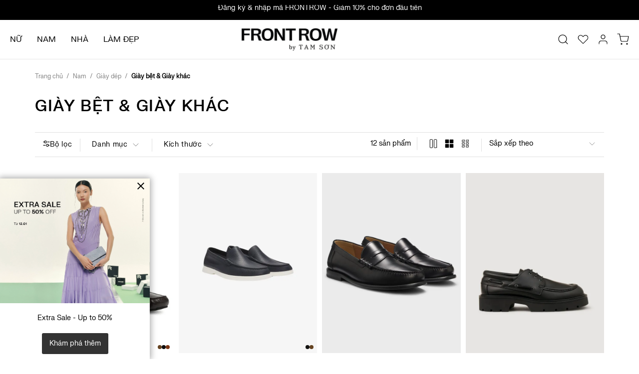

--- FILE ---
content_type: text/html; charset=UTF-8
request_url: https://front-row.com/men/shoes/flat-shoes.html
body_size: 36541
content:
<!doctype html>
<html lang="vi">
    <head prefix="og: http://ogp.me/ns# fb: http://ogp.me/ns/fb# category: http://ogp.me/ns/category#">
        <script>
    var LOCALE = 'vi\u002DVN';
    var BASE_URL = 'https\u003A\u002F\u002Ffront\u002Drow.com\u002F';
    var require = {
        'baseUrl': 'https\u003A\u002F\u002Fd165aos791pffo.cloudfront.net\u002Fstatic\u002Fversion1768493228\u002Ffrontend\u002FOpenasia\u002FFrontrow\u002Fvi_VN'
    };</script><script>
    var OX_MOBILE = 0,
        OX_PHOTOSWIPE = 1,
        OX_CATALOG_AJAX = 1,
        OX_WAYPOINTS = 1,
        OX_OWL_DISABLE = 1,
    	OX_OWL_OBS_DISABLE = false;
</script>
        <meta charset="utf-8"/>
<meta name="title" content="Giày bệt &amp; Giày khác - Giày dép - Nam"/>
<meta name="description" content="Điểm đến thương mại điện tử hàng đầu cho thời trang và phong cách sống"/>
<meta name="keywords" content="Magento, Varien, E-commerce"/>
<meta name="robots" content="INDEX,FOLLOW"/>
<meta name="viewport" content="width=device-width, initial-scale=1,user-scalable=no"/>
<meta name="format-detection" content="telephone=no"/>
<title>Giày bệt &amp; Giày khác - Giày dép - Nam</title>
<link  rel="stylesheet" type="text/css"  media="all" href="https://d165aos791pffo.cloudfront.net/static/version1768493228/frontend/Openasia/Frontrow/vi_VN/mage/calendar.min.css" />
<link  rel="stylesheet" type="text/css"  media="all" href="https://d165aos791pffo.cloudfront.net/static/version1768493228/frontend/Openasia/Frontrow/vi_VN/css/styles-m.min.css" />
<link  rel="stylesheet" type="text/css"  media="all" href="https://d165aos791pffo.cloudfront.net/static/version1768493228/frontend/Openasia/Frontrow/vi_VN/jquery/uppy/dist/uppy-custom.min.css" />
<link  rel="stylesheet" type="text/css"  media="all" href="https://d165aos791pffo.cloudfront.net/static/version1768493228/frontend/Openasia/Frontrow/vi_VN/Magenest_MegaMenu/css/font-awesome.min.css" />
<link  rel="stylesheet" type="text/css"  media="all" href="https://d165aos791pffo.cloudfront.net/static/version1768493228/frontend/Openasia/Frontrow/vi_VN/Magenest_Messenger/css/style.min.css" />
<link  rel="stylesheet" type="text/css"  media="all" href="https://d165aos791pffo.cloudfront.net/static/version1768493228/frontend/Openasia/Frontrow/vi_VN/WeltPixel_Quickview/css/magnific-popup.min.css" />
<link  rel="stylesheet" type="text/css"  media="all" href="https://d165aos791pffo.cloudfront.net/static/version1768493228/frontend/Openasia/Frontrow/vi_VN/Mageplaza_SocialLogin/css/style.min.css" />
<link  rel="stylesheet" type="text/css"  media="all" href="https://d165aos791pffo.cloudfront.net/static/version1768493228/frontend/Openasia/Frontrow/vi_VN/Mageplaza_Core/css/font-awesome.min.css" />
<link  rel="stylesheet" type="text/css"  media="screen and (min-width: 768px)" href="https://d165aos791pffo.cloudfront.net/static/version1768493228/frontend/Openasia/Frontrow/vi_VN/css/styles-l.min.css" />
<link  rel="stylesheet" type="text/css"  media="print" href="https://d165aos791pffo.cloudfront.net/static/version1768493228/frontend/Openasia/Frontrow/vi_VN/css/print.min.css" />
<link  rel="stylesheet" type="text/css"  rel="stylesheet" type="text/css" href="https://d165aos791pffo.cloudfront.net/static/version1768493228/frontend/Openasia/Frontrow/vi_VN/css/swiper-bundle.min.css" />
<script  type="text/javascript"  src="https://d165aos791pffo.cloudfront.net/static/version1768493228/frontend/Openasia/Frontrow/vi_VN/requirejs/require.min.js"></script>
<script  type="text/javascript"  src="https://d165aos791pffo.cloudfront.net/static/version1768493228/frontend/Openasia/Frontrow/vi_VN/requirejs-min-resolver.min.js"></script>
<script  type="text/javascript"  src="https://d165aos791pffo.cloudfront.net/static/version1768493228/frontend/Openasia/Frontrow/vi_VN/js/bundle/bundle0.min.js"></script>
<script  type="text/javascript"  src="https://d165aos791pffo.cloudfront.net/static/version1768493228/frontend/Openasia/Frontrow/vi_VN/js/bundle/bundle1.min.js"></script>
<script  type="text/javascript"  src="https://d165aos791pffo.cloudfront.net/static/version1768493228/frontend/Openasia/Frontrow/vi_VN/js/bundle/bundle2.min.js"></script>
<script  type="text/javascript"  src="https://d165aos791pffo.cloudfront.net/static/version1768493228/frontend/Openasia/Frontrow/vi_VN/js/bundle/bundle3.min.js"></script>
<script  type="text/javascript"  src="https://d165aos791pffo.cloudfront.net/static/version1768493228/frontend/Openasia/Frontrow/vi_VN/js/bundle/bundle4.min.js"></script>
<script  type="text/javascript"  src="https://d165aos791pffo.cloudfront.net/static/version1768493228/frontend/Openasia/Frontrow/vi_VN/js/bundle/bundle5.min.js"></script>
<script  type="text/javascript"  src="https://d165aos791pffo.cloudfront.net/static/version1768493228/frontend/Openasia/Frontrow/vi_VN/js/bundle/bundle6.min.js"></script>
<script  type="text/javascript"  src="https://d165aos791pffo.cloudfront.net/static/version1768493228/frontend/Openasia/Frontrow/vi_VN/js/bundle/bundle7.min.js"></script>
<script  type="text/javascript"  src="https://d165aos791pffo.cloudfront.net/static/version1768493228/frontend/Openasia/Frontrow/vi_VN/js/bundle/bundle8.min.js"></script>
<script  type="text/javascript"  src="https://d165aos791pffo.cloudfront.net/static/version1768493228/frontend/Openasia/Frontrow/vi_VN/mage/requirejs/static.min.js"></script>
<script  type="text/javascript"  src="https://d165aos791pffo.cloudfront.net/static/version1768493228/frontend/Openasia/Frontrow/vi_VN/mage/requirejs/mixins.min.js"></script>
<script  type="text/javascript"  src="https://d165aos791pffo.cloudfront.net/static/version1768493228/frontend/Openasia/Frontrow/vi_VN/requirejs-config.min.js"></script>
<script  type="text/javascript"  src="https://d165aos791pffo.cloudfront.net/static/version1768493228/frontend/Openasia/Frontrow/vi_VN/Magento_Theme/js/generalJs.min.js"></script>
<script  type="text/javascript"  src="https://d165aos791pffo.cloudfront.net/static/version1768493228/frontend/Openasia/Frontrow/vi_VN/Magenest_Messenger/js/view/messenger.min.js"></script>
<script  type="text/javascript"  src="https://d165aos791pffo.cloudfront.net/static/version1768493228/frontend/Openasia/Frontrow/vi_VN/Magento_Catalog/js/catalogCustom.min.js"></script>
<link  rel="stylesheet" type="text/css" href="https://fonts.googleapis.com/css2?family=Poppins:ital,wght@0,300;0,400;0,500;0,600;0,700;1,300;1,400;1,500;1,600;1,700&display=swap" />
<link  rel="icon" type="image/x-icon" href="https://dytbw3ui6vsu6.cloudfront.net/media/favicon/websites/8/600px_3x.png" />
<link  rel="shortcut icon" type="image/x-icon" href="https://dytbw3ui6vsu6.cloudfront.net/media/favicon/websites/8/600px_3x.png" />
<link  rel="canonical" href="https://front-row.com/men/shoes/flat-shoes.html" />

<meta name="google-site-verification" content="mRRXDxbtZDCBwcVZw79hpV7zFRoi8FQaMrXBdjrziw4" />
<meta name="zalo-platform-site-verification" content="UkUOB_6NDmOFXvaXYvSC1bAssH6-m0fACZKp" />
<style>
.gmt-editor-active .block-always-on-overlay, .gmt-editor-active .popup-always-on-block {
      display: none;
}
 

body.catalog-product-view .page-wrapper main.page-main .columns .column.main .product-info-price [data-role=priceBox] {
    visibility: unset;
}


body.catalog-category-view .page-main .column.main #layer-product-list .wrapper.products-grid ol.product-items li.product-item.TOR .product-item-info a.product-item-photo span.product-image-wrapper img.product-image-photo, body.catalogsearch-result-index .page-main .column.main #layer-product-list .wrapper.products-grid ol.product-items li.product-item.TOR .product-item-info a.product-item-photo span.product-image-wrapper img.product-image-photo {
    background-color: #f7f6f9 !important;
}

.weltpixel_quickview-checkout_cart-quickupdate .product-add-form form .swatch-attribute.color>.swatch-attribute-options {
    display: flex;
    flex-wrap: wrap;
    row-gap: 5px;
}

.cms-index-index .columns .column.main {
    padding-bottom: 30px;
}

.cms-index-index .product-recommendation-section .products.products-grid {
    margin: 0 0 10px;
}

.cms-index-index .product-recommendation-section .block .block-title.title {
    display: none;
}

.cms-page-view .product-recommendation-section .product-item-photo img {
    width: 100%;
    height: 100%;
    object-fit: cover;
    position: absolute;
}

.cms-index-index .product-recommendation-section .product-item-photo img {
    width: 100%;
    height: 100%;
    object-fit: cover;
    position: absolute;
}
 
.cms-page-view .product-recommendation-section .swiper.container-products-block {
    padding-bottom: 22px;
}

.cms-index-index .product-recommendation-section .swiper.container-products-block {
    padding-bottom: 22px;
}
 
body.catalog-product-view main#maincontent .block.related {
    margin: 0;
}

body.weltpixel_quickview-checkout_cart-quickupdate main.page-main .column.main > div:last-of-type {
    display: none;
}

.cms-index-index .pagebuilder-column-group.feature .pagebuilder-column-line {
    justify-content: space-between;
gap: 10px;
}

.cms-index-index .margin-row.picked-row .col-picked {
    width: calc(100% / 3) !important;
}
 
body.catalog-product-view:not(.weltpixel_quickview-checkout_cart-quickupdate) main#maincontent .column.main .block.related .products-related
 {
    padding-bottom: 0;
}
 
body .page-header .header.content .header-content-right .block-search {
    z-index: 4;
}
.checkout-index-index .shipping-method-price {
        display: none;
}
body.catalog-product-view #product_details .product-section-content li{
list-style-position:inside;
}

.catalog-product-view .product-recommendation-section .product-item-photo img {
    aspect-ratio: 750 / 984;
    object-fit: cover;
}

.mgn-product-label:not(:first-child) {
display: none !important;
}

.products-white-text,
.products-white-text .brand-name a,
.products-white-text .product-item-link {
color: white !important;
}
body [data-content-type=products] .block-products-list.grid .products-grid.grid ol.product-items.widget-product-grid li.product-item .product-item-info .product-item-details .product-item-name .product-item-link,body ol.product-items.widget-product-carousel li.product-item .product-item-info .product-item-details .product-item-name .product-item-link{
text-transform: unset!important;
}

.page-wrapper .page-header .magemenu-menu{
z-index:999!important;
}
.breadcrumbs .items li.item.category {display: none !important}

.post-list,.post-list.columns-3{
justify-content: center;
}
[data-content-type=products][data-appearance=carousel].just-in-products li.product-item a.product-item-photo .product-image-container~div .swatch-attribute.color>div.more-color>.swatch-option,
[data-content-type=products][data-appearance=carousel].dif-swipe-slides li.product-item a.product-item-photo .product-image-container~div .swatch-attribute.color>div>.swatch-option,
body li.product-item a.product-item-photo .product-image-container~div .swatch-attribute.color>div>.swatch-option {
width: 8px !important;
height: 8px !important;
}

body.catalog-category-view a.product-item-photo .product-image-container.default-ratio .product-image-wrapper img.product-image-photo {
    height: 100% !important;
    object-fit: cover !important;
}

body[class*="categorypath-brand-hermes"] .block-slideout .filter-options.eco-friendly {display: none !important}

body.catalog-product-view .block.related .block-actions,
body.catalog-product-view .block.related .field.related,
body.catalog-product-view .block.related .swiper-pagination { 
display:none;
}

body.catalog-product-view .swiper.products .product-item .product-item-details .price-box .price {
font-size: 12px;
}

.grecaptcha-badge { 
    visibility: hidden;
}
.catalog-product-view .product.media .product-view-labels .mgn-product-label[class*=-left] {
left: 120px;
}

.mgn-product-label.product-label-container[class*=bot-] {
bottom: 96px;
    top: unset;
}
.catalog-product-view .product.media .product-view-labels .mgn-product-label[class*=bot-] {
    bottom: 40px;
    position: relative;
}
.block-viewed-products-grid .product-image-container .mgn-product-label[class*=bot-] {
    bottom: 8px;
}

.filter-modal-content .filter-options.eco-friendly {
display: none !important;
}

.cms-huong-dan-thanh-toan-vnpay .breadcrumbs {
display: none;
}

.checkout-index-index .table-checkout-shipping-method .shipping-method--freeshipping_freeshipping .shipping-method-radio:after, .checkout-index-index .table-checkout-shipping-method .shipping-method--flatrate_flatrate .shipping-method-radio:after, .checkout-index-index .table-checkout-shipping-method .shipping-method--bestway_tablerate .shipping-method-radio:after {
margin-top: -4px;
}

.checkout-index-index.shipping .checkout-page-main>.opc-wrapper li.checkout-shipping-method .checkout-shipping-method .table-checkout-shipping-method tbody tr.row {
align-items: flex-start;
}

.checkout-index-index .table-checkout-shipping-method .shipping-method-carrier_title::first-line {
color: #000 !important;
}
.order-information-container .block-order-details-view .shipping-method .value {
display: block !important;
}
.top-banner.hero-banner .pagebuilder-slider ul.slick-dots {
    bottom: 0;
    opacity: 0.8;
}

body.catalog-product-view .size-guide-image.adl {
max-width: 100%; margin: unset;
}

.checkout-cart-index form.form-cart table.cart .product-item-details div.price.gwp span.gwp {
text-transform: unset;
}

.checkout-cart-index form.form-cart table.cart>tbody.item.cart>tr>td.col.price.gwp span.gwp {
text-transform: unset;

}

body.categorypath-brand-adlv .filter-options.gender,
body[class*="categorypath-home-living-"] .filter-options.gender, 
body.categorypath-editor-picks-trang-tri-tu-gia .filter-options.gender {
display: none !important;
}



.slick-prev, .slick-next {
top: 42%;
height: 30px;
width: 30px;
}

[data-content-type="products"].arrow-new button.slick-arrow{
background-color: transparent;
}

[data-content-type="products"].arrow-new button.slick-arrow.slick-next:before{
    content: '';
    padding-left: 0;
    display: inline-block;
    height: 15px;
    width: 15px;
    border-right: 2px solid;
    border-bottom: 2px solid;
    transform: rotate(-45deg);
    font-size: 0;
}

[data-content-type="products"].arrow-new button.slick-arrow.slick-prev:before{
    content: '';
    padding-right: 0;
    display: inline-block;
    height: 15px;
    width: 15px;
    border-right: 2px solid;
    border-bottom: 2px solid;
    transform: rotate(135deg);
    font-size: 0;
}

body.catalog-category-view .page-main .column.main .top-bar-plp .block.filter .block-content .filter-options ol.items li.parent label span, body.catalogsearch-result-index .page-main .column.main .top-bar-plp .block.filter .block-content .filter-options ol.items li.parent label span, body.catalog-category-view .page-main .column.main .top-bar-search .block.filter .block-content .filter-options ol.items li.parent label span, body.catalogsearch-result-index .page-main .column.main .top-bar-search .block.filter .block-content .filter-options ol.items li.parent label span, body.catalog-category-view .page-main .column.main .top-bar-plp .block.filter .block-content .filter-options ol.items li.children label span.label, body.catalogsearch-result-index .page-main .column.main .top-bar-plp .block.filter .block-content .filter-options ol.items li.children label span.label, body.catalog-category-view .page-main .column.main .top-bar-search .block.filter .block-content .filter-options ol.items li.children label span.label, body.catalogsearch-result-index .page-main .column.main .top-bar-search .block.filter .block-content .filter-options ol.items li.children label span.label, .filter-content .filter-options .filter-options-content input[type=checkbox]~span, body.catalog-category-view .page-main .column.main .top-bar-plp .block.filter .block-content .filter-options-content .swatch-attribute-options>a.swatch-option-link-layered .swatch-option.text, body.catalogsearch-result-index .page-main .column.main .top-bar-plp .block.filter .block-content .filter-options-content .swatch-attribute-options>a.swatch-option-link-layered .swatch-option.text, body.catalog-category-view .page-main .column.main .top-bar-search .block.filter .block-content .filter-options-content .swatch-attribute-options>a.swatch-option-link-layered .swatch-option.text, body.catalogsearch-result-index .page-main .column.main .top-bar-search .block.filter .block-content .filter-options-content .swatch-attribute-options>a.swatch-option-link-layered .swatch-option.text {
font-size: 14px;
line-height: 22px;
}

.filter-content .filter-options .filter-options-content input[type=checkbox] {
height: 18px;
width: 18px;
}

.filter-content .filter-options .filter-options-content input[type=checkbox]:after {
height: 18px;
width: 18px;
background-size: cover;
}

.catalog-category-view.categorypath-brand-adlv .megamenu-item.highlight {
text-decoration: none !important;
}


@media only screen and (max-width: 991px) {

.customer-welcome .customer-menu > ul > li {
border-bottom: none;
}


.navigation.nav-magemenu-menu a {color: #000;}

desktop-hide-new {display: none !important;}

body .page-wrapper .page-header .header.content .sections.nav-sections .nav-sections-items .nav-sections-item-content nav.nav-magemenu-menu>.magemenu-menu>ul.megamenu-items>li.megamenu-item>.megamenu-dropdown .block-main .grid-child>ul.megamenu-sub-items>li.megamenu-sub-item>ul.megamenu-sub-items>.wrapper-sub-items>li.megamenu-sub-item.active>span.menu-collapse:after {
transform: translate(0, -50%) rotate(90deg);
}

body .page-wrapper .page-header .header.content .sections.nav-sections .nav-sections-items .nav-sections-item-content nav.nav-magemenu-menu>.magemenu-menu>ul.megamenu-items>li.megamenu-item>.megamenu-dropdown .block-main .grid-child>ul.megamenu-sub-items>li.megamenu-sub-item>ul.megamenu-sub-items>.wrapper-sub-items>li.megamenu-sub-item>span.menu-collapse:after {
top: 50%; 
transform: translate(0, -50%);
}

body .page-wrapper .page-header .header.content .sections.nav-sections .nav-sections-items .nav-sections-item-content nav.nav-magemenu-menu>.magemenu-menu>ul.megamenu-items>li.megamenu-item>.megamenu-dropdown .block-main .grid-child>ul.megamenu-sub-items>li.megamenu-sub-item>ul.megamenu-sub-items>.wrapper-sub-items>li.megamenu-sub-item>span.menu-collapse {
    width: 100%;
    height: 52px;
    top: 0;
    transform: none;
}


body .page-wrapper .page-header .header.content .sections.nav-sections .nav-sections-items .nav-sections-item-content nav.nav-magemenu-menu>.magemenu-menu>ul.megamenu-items>li.megamenu-item>.megamenu-dropdown .block-main .grid-child:not(.hide) > ul.megamenu-sub-items > .megamenu-sub-item > .menu-collapse {
        width: 100%;
        height: 54px;
        top: -16px;
        transform: none;
    }

    body .page-wrapper .page-header .header.content .sections.nav-sections .nav-sections-items .nav-sections-item-content nav.nav-magemenu-menu>.magemenu-menu>ul.megamenu-items>li.megamenu-item>.megamenu-dropdown .block-main .grid-child:not(.hide) ~ .grid-child:not(.hide)  > ul.megamenu-sub-items > .megamenu-sub-item > .menu-collapse {
        width: 100%;
        height: 54px;
        top: -16px;
        transform: none;
    }

    body .page-wrapper .page-header .header.content .sections.nav-sections .nav-sections-items .nav-sections-item-content nav.nav-magemenu-menu>.magemenu-menu>ul.megamenu-items>li.megamenu-item>.megamenu-dropdown .block-main .grid-child:not(.hide) > ul.megamenu-sub-items > .megamenu-sub-item > .menu-collapse:after {
        bottom: auto;
        top: 50%;
        transform: translate(0, -50%);
    }

    body .page-wrapper .page-header .header.content .sections.nav-sections .nav-sections-items .nav-sections-item-content nav.nav-magemenu-menu>.magemenu-menu>ul.megamenu-items>li.megamenu-item>.megamenu-dropdown .block-main .grid-child:not(.hide) ~ .grid-child:not(.hide) > ul.megamenu-sub-items > .megamenu-sub-item > .menu-collapse:after {
        top: 50%;
        transform: translate(0, -50%);
        bottom: auto;
    }



}


@media only screen and (min-width: 768px) {
.cms-index-index .margin-row.recommendation-below .wrapper-head {
    margin-bottom: 0;
}

.goomento-page .post-view .related .post-list article .post-title {
    padding-right: 10px;
}

.post-list article .post-content h2.post-title{
padding-top: 30px;
}

.slick-prev {
left: -30px;
}
.slick-next {
right: -30px;
}


} 

@media only screen and (max-width: 767px) {
body header.page-header .header-content-right .minicart-wrapper .ui-dialog.ui-widget .block-minicart {
      z-index: 103;
}

body .page-wrapper .float-search {
      z-index: 99;
}

body.catalog-category-view .page-main .column.main #layer-product-list.fourperrow .wrapper.products-grid ol.product-items li.product-item.TOR:nth-child(5n) .product-item-info a.product-item-photo span.product-image-wrapper img.product-image-photo, body.catalogsearch-result-index .page-main .column.main #layer-product-list.fourperrow .wrapper.products-grid ol.product-items li.product-item.TOR:nth-child(5n) .product-item-info a.product-item-photo span.product-image-wrapper img.product-image-photo {
    object-fit: contain;
    background-color: #f6f6f8 !important;
}
  
    .top-banner.hero-banner .pagebuilder-slider ul.slick-dots {
        padding: 0;
    }

   .checkout-cart-index .block.you-may-also-like .block-title {
         margin-left: 16px;
   }

.catalog-category-view .top-banner {
--ratioDesktop: 2880 * 1200;
--ratioMobile: 2880 * 1200;
}

.catalog-category-view .top-banner .pagebuilder-slide-wrapper {
min-height: calc(var(--widthBanner) / var(--ratioMobile)) !important;
}

.catalog-category-view .top-banner .pagebuilder-slide-wrapper .pagebuilder-overlay{
min-height: calc(var(--widthBanner) / var(--ratioMobile)) !important;
}


.slick-prev {
left: 0;
}
.slick-next {
right: 0;
}

html:not([dir=rtl]) .filter-options-content .noUi-horizontal .noUi-handle.noUi-handle-lower {right: -7px;}

body.catalog-category-view .page-main .column.main #layer-product-list .wrapper.products-grid ol.product-items li.product-item:nth-child(5n), body.catalogsearch-result-index .page-main .column.main #layer-product-list .wrapper.products-grid ol.product-items li.product-item:nth-child(5n) {
        width: calc(50% - 4px) !important;
    }



body.catalog-category-view .page-main .column.main #layer-product-list.fourperrow .wrapper.products-grid ol.product-items li.product-item:nth-child(5n+2), body.catalogsearch-result-index .page-main .column.main #layer-product-list.fourperrow .wrapper.products-grid ol.product-items li.product-item:nth-child(5n+2), body.catalog-category-view .page-main .column.main #layer-product-list.fourperrow .wrapper.products-grid ol.product-items li.product-item:nth-child(5n+4), body.catalogsearch-result-index .page-main .column.main #layer-product-list.fourperrow .wrapper.products-grid ol.product-items li.product-item:nth-child(5n+4) {
margin-right: 8px;
}

body.catalog-category-view .page-main .column.main #layer-product-list.fourperrow .wrapper.products-grid ol.product-items li.product-item:nth-child(5n) .product-item-info a.product-item-photo span.product-image-wrapper, body.catalogsearch-result-index .page-main .column.main #layer-product-list.fourperrow .wrapper.products-grid ol.product-items li.product-item:nth-child(5n) .product-item-info a.product-item-photo span.product-image-wrapper {
padding-bottom: 130.1% !important;
}
}
.post-view .related .post-list article .post-image-wrapper img {
    object-fit: cover;
}
.blog-index-index .post-list article .post-image-wrapper img {
    object-fit: cover;
}

.popup-wrapper .popup-modal .modal-content {
overflow-y: unset;
}

.popup-wrapper .popup-modal .modal-content figure[data-content-type='image'] img {
    max-height: 85vh;
}
</style>

<style media = "(max-width: 576px)">
    body .page-wrapper header.page-header .header.content a.logo img {
    width: 120px !important;
}
</style>

<style media = "(min-width: 992px)" >
    body.catalog-product-view:not(.weltpixel_quickview-checkout_cart-quickupdate) main.page-main .column.main .product-info-main {
               min-width: 30%;
       }
</style>

<style media = "(min-width: 992px)  and (max-width: 1200px)" >
    body.catalog-product-view:not(.weltpixel_quickview-checkout_cart-quickupdate) main.page-main .column.main .product-info-main {
             margin: 0;
      }
</style>

<style media = "(min-width: 576px) and (max-width: 767px)" >
    body.catalog-category-view  .category-view {
         max-width: 540px;
         margin: 0 auto;
         width: 100%;
    }
</style>


<style media = "(min-width: 768px) and (max-width: 991px)" >
    body.catalog-category-view  .category-view {
         max-width: 720px;
         margin: 0 auto;
         width: 100%;
    }


[data-content-type=products] .block-products-list.grid .products-grid .product-items.widget-product-grid li.product-item a.product-item-photo .product-image-container .product-image-wrapper img.product-image-photo {
    object-fit: cover;
}
.pagebuilder-mobile-only {
    display: none !important;
}

body header.page-header .header.content a.logo img {
    width: auto;
}
</style>

<style media = "(min-width: 992px) and (max-width: 1199px)" >
    body.catalog-category-view  .category-view {
         max-width: 960px;
         margin: 0 auto;
         width: 100%;
    }
</style>

<style media=" (min-width: 768px) and (max-width: 1439px)">

body a#toTop {
right: 22px;
}
</style>

<style media=" (min-width:1200px) and (max-width: 1440px)">

body.catalog-category-view  .category-view {
         max-width: 1140px;
         margin: 0 auto;
         width: 100%;
    }
</style>


<style media=" (min-width:768px) and (max-width: 1439px)">
body .support-channel {
right: 20px;
}
body #toTop {
right: 20px;
}


body.catalog-category-view  .category-view {
         max-width: 1140px;
         margin: 0 auto;
         width: 100%;
    }

</style>



<style media=" (min-width:200px) and (max-width: 450px)">
body .page-wrapper .page-header .header.content .sections.nav-sections .nav-sections-items .nav-sections-item-content nav.nav-magemenu-menu>.magemenu-menu>ul.megamenu-items {
gap: 25px;
}
</style>


<script> 
require([
    'jquery',
'Magento_Customer/js/customer-data'
], function ($,customerData) {
    $(document).ready(function () {
customerData.reload(['cart','wishlist'], true);
$("nav.nav-magemenu-menu > .magemenu-menu > .megamenu-items > .megamenu-item").on("mouseenter",function() {
   $(this).children("a.megamenu-item-link").css("text-decoration", "underline")
}) 

require(['jquery'], function($) {
        $(document).ready(function(){
            setTimeout(function () {
                var selector = $(".page.messages [data-ui-id*='checkout-cart-validation']").closest('.messages')
                selector.remove()
            }, 5000);

document.querySelectorAll('.open-new-tab > a').forEach((link) => {
       link.setAttribute('target', '_blank')
       link.setAttribute('rel', 'noopener noreferrer')
})
        });
    });

$("nav.nav-magemenu-menu > .magemenu-menu > .megamenu-items > .megamenu-item").on("mouseleave",function() {
   $(this).children("a.megamenu-item-link").css("text-decoration", "")
})

$("body.catalog-product-view .size-guide[data-trigger=trigger]").on("click",function(){})

$(window).on('resize', function(){
let widthBanner = $(".catalog-category-view .top-banner").outerWidth() || 0;

$("body").get(0).style.setProperty("--widthBanner", `${widthBanner}px`);
});

try {
if (['her','dip'].includes($('.gallery-placeholder').attr('class').split(' ')[0])) {
$('p:contains("Thành phần")').hide()
}
} catch (e) {}

})

})
</script>

<style media = "(max-width: 767px)">
body.catalog-category-view strong {
    font-family: 'FK-GroteskNeue-Medium';
}
    .catalog-product-view .product.media .product-view-labels .mgn-product-label[class*=-left] {
        left: 3%;
    }
    .mgn-product-label.product-label-container>.label-text {
        text-wrap: wrap;
    }

body.catalog-product-view #size_fit .product-section-content {
width: 100%;
}


body [data-content-type=products][data-appearance=carousel].just-in-products li.product-item a.product-item-photo .product-image-container~div .swatch-attribute.color>div.more-color>.swatch-option,
body li.product-item a.product-item-photo .product-image-container~div .swatch-attribute.color>div>.swatch-option {
width: 6px !important;
height: 6px !important;
}

body footer.page-footer .mgn-footer [data-content-type=block] .widget.block [data-content-type=row] .pagebuilder-column ul {
height: 130px;
}

body .page-wrapper li.product-item a.product-item-photo .product-image-container~div {
bottom: 3px !important;
}
</style>

<style media = "(max-width: 991px)">
body.catalog-product-view .gallery-placeholder .fotorama__stage__frame img.fotorama__img {
width: 100% !important;
}
</style>        <!-- NO Pixel ID is configured, please goto Admin -->
<script type="text&#x2F;javascript">    console.log('No Meta pixel is configured, please log in as a admin and then visit Stores -> Meta -> Setup -> Get Started');</script>    <script type="text/x-magento-init">
        {
            "*": {
                "Magento_PageCache/js/form-key-provider": {
                    "isPaginationCacheEnabled":
                        0                }
            }
        }
    </script>

<script>require(['magentoStorefrontEvents'], function (magentoStorefrontEvents) {
    if(!magentoStorefrontEvents) return;

    window.magentoStorefrontEvents = magentoStorefrontEvents;
    magentoStorefrontEvents.context.setStorefrontInstance(
        {"storeUrl":"https:\/\/front-row.com\/","websiteId":8,"websiteCode":"multibrand","storeId":8,"storeCode":"multibrand_store","storeViewId":13,"storeViewCode":"vie","websiteName":"Frontrow Website","storeName":"Frontrow store","storeViewName":"Frontrow VIE","baseCurrencyCode":"VND","storeViewCurrencyCode":"VND","catalogExtensionVersion":"103.4.13","environmentId":"f9509ac8-a393-45ea-9477-c577fac6918b","environment":"Production","storefrontTemplate":"Luma"}
    );
    magentoStorefrontEvents.context.setMagentoExtension({
        magentoExtensionVersion: "8.0.0",
    });
    magentoStorefrontEvents.context.setDataServicesExtension({
        version: "8.0.0",
    });
    magentoStorefrontEvents.context.setPage({
        pageType: "Default"
    });
    magentoStorefrontEvents.context.setContext("pageExtended", {
        action: "page-view"
    });
    
});</script><script type="text/x-magento-init">
    {
        "*": {
            "dataServicesBase": {
                "isCookieRestrictionModeEnabled": 0,
                "isEnabled": 1            },
            "magentoStorefrontEventCollector": {}
        }
    }
</script>

<!-- Magento Page Builder By https://goomento.com/  -->
<link rel="preconnect" href="https://fonts.googleapis.com">
<link rel="preconnect" href="https://fonts.gstatic.com" crossorigin>
<!-- End Magento Page Builder By https://goomento.com/ -->

<!-- Google Tag Manager -->
<script>(function(w,d,s,l,i){w[l]=w[l]||[];w[l].push({'gtm.start':
new Date().getTime(),event:'gtm.js'});var f=d.getElementsByTagName(s)[0],
j=d.createElement(s),dl=l!='dataLayer'?'&l='+l:'';j.async=true;j.src=
'//www.googletagmanager.com/gtm.js?id='+i+dl;f.parentNode.insertBefore(j,f);
})(window,document,'script','dataLayer','GTM-56CH3QBC');</script>
<!-- End Google Tag Manager -->
<style>
    #social-login-popup .social-login-title {
        background-color: #6e716e    }

    #social-login-popup .social-login #bnt-social-login-authentication,
    #social-login-popup .forgot .primary button,
    #social-login-popup .create .primary button,
    #social-login-popup .fake-email .primary button {
        background-color: #6e716e;
        border: #6e716e    }

    .block.social-login-authentication-channel.account-social-login .block-content {
        text-align: center;
    }

    
                    #bnt-social-login-fake-email {
                    background-color: grey !important;
                    border: grey !important;
                    }

                    #request-popup .social-login-title {
                    background-color: grey !important;
                    }
                
    /* Compatible ETheme_YOURstore*/
    div#centerColumn .column.main .block.social-login-authentication-channel.account-social-login {
        max-width: 900px !important;
        margin: 0 auto !important;
    }

    div#centerColumn .column.main .block.social-login-authentication-channel.account-social-login .block-content {
        text-align: center;
    }

    @media (max-width: 1024px) {
        div#centerColumn .column.main .block.social-login-authentication-channel.account-social-login .block-content {
            padding: 0 15px;
        }
    }
</style>


    </head>
    <body data-container="body"
          data-mage-init='{"loaderAjax": {}, "loader": { "icon": "https://d165aos791pffo.cloudfront.net/static/version1768493228/frontend/Openasia/Frontrow/vi_VN/images/loader-2.gif"}}'
        id="html-body" class="page-products page-with-filter wp-ln-filter-page wp-acs categorypath-men-shoes-flat-shoes category-flat-shoes page-layout-2columns-left catalog-category-view page-layout-category-full-width">
        <script type="text/javascript">
    require(['jquery', 'jquery/jquery.cookie'], function ($) {
        $(document).ready(function() {
            var visited = $.cookie('visited');
            visited++;
            $.cookie('visited', visited, {path: '/'});
        });
    });
</script>

<script type="text/x-magento-init">
    {
        "*": {
            "Magento_PageBuilder/js/widget-initializer": {
                "config": {"[data-content-type=\"slider\"][data-appearance=\"default\"]":{"Magento_PageBuilder\/js\/content-type\/slider\/appearance\/default\/widget":false},"[data-content-type=\"map\"]":{"Magento_PageBuilder\/js\/content-type\/map\/appearance\/default\/widget":false},"[data-content-type=\"row\"]":{"Magento_PageBuilder\/js\/content-type\/row\/appearance\/default\/widget":false},"[data-content-type=\"tabs\"]":{"Magento_PageBuilder\/js\/content-type\/tabs\/appearance\/default\/widget":false},"[data-content-type=\"slide\"]":{"Magento_PageBuilder\/js\/content-type\/slide\/appearance\/default\/widget":{"buttonSelector":".pagebuilder-slide-button","showOverlay":"hover","dataRole":"slide"}},"[data-content-type=\"banner\"]":{"Magento_PageBuilder\/js\/content-type\/banner\/appearance\/default\/widget":{"buttonSelector":".pagebuilder-banner-button","showOverlay":"hover","dataRole":"banner"}},"[data-content-type=\"buttons\"]":{"Magento_PageBuilder\/js\/content-type\/buttons\/appearance\/inline\/widget":false},"[data-content-type=\"products\"][data-appearance=\"carousel\"]":{"Magento_PageBuilder\/js\/content-type\/products\/appearance\/carousel\/widget":false},"[data-content-type=\"product_recommendations\"]":{"Magento_PageBuilderProductRecommendations\/js\/content-type\/product-recommendations\/appearance\/default\/widget":false},"[data-content-type=\"accordion\"]":{"WeProvide_PageBuilderAccordion\/js\/content-type\/accordion\/appearance\/default\/widget":false}},
                "breakpoints": {"desktop":{"label":"Desktop","stage":true,"default":true,"class":"desktop-switcher","icon":"Magento_PageBuilder::css\/images\/switcher\/switcher-desktop.svg","conditions":{"min-width":"1024px"},"options":{"products":{"default":{"slidesToShow":"4"}}}},"tablet":{"conditions":{"max-width":"10234px","min-width":"768px"},"options":{"products":{"default":{"slidesToShow":"4"},"continuous":{"slidesToShow":"4"}}}},"mobile":{"label":"Mobile","stage":true,"class":"mobile-switcher","icon":"Magento_PageBuilder::css\/images\/switcher\/switcher-mobile.svg","media":"only screen and (max-width: 767px)","conditions":{"max-width":"767px","min-width":"464px"},"options":{"products":{"default":{"slidesToShow":"1"}}}},"mobile-small":{"conditions":{"max-width":"463px"},"options":{"products":{"default":{"slidesToShow":"1"},"continuous":{"slidesToShow":"1"}}}}}            }
        }
    }
</script>

<div class="cookie-status-message" id="cookie-status">
    The store will not work correctly when cookies are disabled.</div>
<script type="text&#x2F;javascript">document.querySelector("#cookie-status").style.display = "none";</script>
<script type="text/x-magento-init">
    {
        "*": {
            "cookieStatus": {}
        }
    }
</script>

<script type="text/x-magento-init">
    {
        "*": {
            "mage/cookies": {
                "expires": null,
                "path": "\u002F",
                "domain": ".front\u002Drow.com",
                "secure": true,
                "lifetime": "5184000"
            }
        }
    }
</script>
    <noscript>
        <div class="message global noscript">
            <div class="content">
                <p>
                    <strong>JavaScript dường như bị vô hiệu trong trình duyệt của bạn.</strong>
                    <span>
                        Để có trải nghiệm tốt nhất trên trang web của chúng tôi, đảm bảo bật Javascript trong trình duyệt của bạn.                    </span>
                </p>
            </div>
        </div>
    </noscript>

<script>
    window.cookiesConfig = window.cookiesConfig || {};
    window.cookiesConfig.secure = true;
</script><script>    require.config({
        map: {
            '*': {
                wysiwygAdapter: 'mage/adminhtml/wysiwyg/tiny_mce/tinymceAdapter'
            }
        }
    });</script><script>    require.config({
        paths: {
            googleMaps: 'https\u003A\u002F\u002Fmaps.googleapis.com\u002Fmaps\u002Fapi\u002Fjs\u003Fv\u003D3.53\u0026key\u003D'
        },
        config: {
            'Magento_PageBuilder/js/utils/map': {
                style: '',
            },
            'Magento_PageBuilder/js/content-type/map/preview': {
                apiKey: '',
                apiKeyErrorMessage: 'You\u0020must\u0020provide\u0020a\u0020valid\u0020\u003Ca\u0020href\u003D\u0027https\u003A\u002F\u002Ffront\u002Drow.com\u002Fadminhtml\u002Fsystem_config\u002Fedit\u002Fsection\u002Fcms\u002F\u0023cms_pagebuilder\u0027\u0020target\u003D\u0027_blank\u0027\u003EGoogle\u0020Maps\u0020API\u0020key\u003C\u002Fa\u003E\u0020to\u0020use\u0020a\u0020map.'
            },
            'Magento_PageBuilder/js/form/element/map': {
                apiKey: '',
                apiKeyErrorMessage: 'You\u0020must\u0020provide\u0020a\u0020valid\u0020\u003Ca\u0020href\u003D\u0027https\u003A\u002F\u002Ffront\u002Drow.com\u002Fadminhtml\u002Fsystem_config\u002Fedit\u002Fsection\u002Fcms\u002F\u0023cms_pagebuilder\u0027\u0020target\u003D\u0027_blank\u0027\u003EGoogle\u0020Maps\u0020API\u0020key\u003C\u002Fa\u003E\u0020to\u0020use\u0020a\u0020map.'
            },
        }
    });</script><script>
    require.config({
        shim: {
            'Magento_PageBuilder/js/utils/map': {
                deps: ['googleMaps']
            }
        }
    });</script><!-- Google Tag Manager (noscript) -->
<noscript><iframe src="https://www.googletagmanager.com/ns.html?id=GTM-56CH3QBC"
                  height="0" width="0" style="display:none;visibility:hidden"></iframe></noscript>
<!-- End Google Tag Manager (noscript) -->
<script type="text/x-magento-init">
    {
        "*": {
            "google-tag-manager/cart-observer": {}
        }
    }
</script>
<div class="hidden" style="display: none">
    <svg viewBox="0 0 180 60">
        <defs>
            <g id="shape-new-1"><g transform="translate(-27.402 -55.687)"><path d="M207.4,115.687H27.4L41.6,85.475,27.4,55.687h180L193.2,86.159Z" transform="translate(0 0)"/></g></g>
            <g id="shape-new-2"><rect width="180" height="60"/></g>
            <g id="shape-new-3"><path d="M0,0H180V60H0L15.7,31.3Z"/></g>
            <g id="shape-new-4"><path d="M180,0H0V60H180L164.3,31.3Z"/></g>
            <g id="shape-new-5"><path d="M180,0H19.351L0,29.576,19.351,60H180Z"/></g>
            <g id="shape-new-6"><path d="M0,0H160.649L180,29.576,160.649,60H0Z" transform="translate(0)"/></g>
            <g id="shape-new-7"><g transform="translate(-49.781 -250.303)"><g transform="translate(49.781 250.303)"><path id="Path_15" data-name="Path 15" d="M196.88,254.169H185.07l2.5-2.5c.85-.85,7.01-1.364,7.676-1.364.522,0,.952.317,1.241,1.039A7.909,7.909,0,0,1,196.88,254.169Z" transform="translate(-136.88 -250.303)"/><path d="M53.66,397.4v-11.81l-2.5,2.5c-.85.85-1.364,7.01-1.364,7.676,0,.522.317.952,1.039,1.241A7.913,7.913,0,0,0,53.66,397.4Z" transform="translate(-49.791 -337.402)"/><path d="M108.15,250.3h-33.5a9.386,9.386,0,0,0-6.636,2.749l-3.163,3.163L52.531,268.534a9.384,9.384,0,0,0-2.75,6.637V307.2l0,0v1.476c0-1.019.786-2.258,2.086-3.558l3.826-3.826L104.683,252.3C105.949,251.056,107.155,250.3,108.15,250.3Z" transform="translate(-49.781 -250.303)"/></g></g></g>
            <g id="shape-new-8"><g ransform="translate(0)"><g transform="translate(0)"><path d="M185.07,254.169h11.81l-2.5-2.5c-.85-.85-7.01-1.364-7.676-1.364-.522,0-.952.317-1.241,1.039A7.909,7.909,0,0,0,185.07,254.169Z" transform="translate(-185.07 -250.303)"/><path d="M49.794,397.4v-11.81l2.5,2.5c.85.85,1.364,7.01,1.364,7.676,0,.522-.317.952-1.039,1.241A7.913,7.913,0,0,1,49.794,397.4Z" transform="translate(6.337 -337.402)"/><path d="M49.781,250.3h33.5a9.386,9.386,0,0,1,6.636,2.749l3.163,3.163L105.4,268.534a9.384,9.384,0,0,1,2.75,6.637V307.2l0,0v1.476c0-1.019-.786-2.258-2.086-3.558l-3.826-3.826L53.247,252.3C51.981,251.056,50.776,250.3,49.781,250.3Z" transform="translate(-48.15 -250.303)"/></g></g></g>
            <g id="shape-new-9"><g transform="translate(-163.398 -374.165)"><path d="M174.906,374.165v16.694h-3.5c-.762,0-1.456-.033-2.1-.094-4.039-.358-5.792-6.447-5.913-8.219v-.351c.067-1.51,1.24-3.209,3.149-4.672A17.828,17.828,0,0,1,174.906,374.165Z" transform="translate(0)"/><path d="M343.4,394.2l-7.612,23.073,7.612,22.548H171.8c-4.638,0-8.4-5.4-8.4-12.062V388.205c.138,2.9,2.134,5.26,6.733,5.844a17.625,17.625,0,0,0,2.387.154Z" transform="translate(0 -5.659)"/></g></g>
            <g id="shape-new-10"><path d="M29.41,0H180a0,0,0,0,1,0,0V60a0,0,0,0,1,0,0H29.41A29.41,29.41,0,0,1,0,30.59V29.41A29.41,29.41,0,0,1,29.41,0Z"/></g>
            <g id="shape-new-11"><path d="M0,0H150.59A29.41,29.41,0,0,1,180,29.41v1.18A29.41,29.41,0,0,1,150.59,60H0a0,0,0,0,1,0,0V0A0,0,0,0,1,0,0Z"/></g>
            <g id="shape-new-12"><path d="M374.677,108.755l-22.5-14.074-22.5,14.074v-60h45Z" transform="translate(-329.677 -48.755)"/></g>
            <g id="shape-new-13"><path d="M428.132,108.755h0c-12.427,0-22.5-10.889-22.5-20.621V48.755h45V88.134C450.632,97.866,440.558,108.755,428.132,108.755Z" transform="translate(-405.632 -48.755)"/></g>
            <g id="shape-new-14"><path d="M294.363,91.588l-22.5,17.167-22.5-17.167V48.755h45Z" transform="translate(-249.363 -48.755)"/></g>
            <g id="shape-new-15"><g transform="translate(-47.06 -58.723)"><g transform="translate(47.06 58.723)"><g transform="translate(0 0)"><path d="M52.19,58.723v8.293c-3.629,0-5.13,6.636-5.13-5.626C47.06,60.529,49.1,59.436,52.19,58.723Z" transform="translate(-47.06 -58.723)"/><path d="M52.19,166.451v8.292c-3.092-.713-5.13-1.811-5.13-2.67C47.06,159.815,48.561,166.451,52.19,166.451Z" transform="translate(-47.06 -114.744)"/></g><path d="M47.06,68.054c0,1.152,2.883,2.035,9.85,2.035H227.06l-13.846,25.3,13.846,25.3H56.91c-6.968,0-9.85.883-9.85,2.029Z" transform="translate(-47.06 -65.385)"/></g></g></g>
            <g id="shape-new-16"><g transform="translate(-273.827 -286.181)"><path d="M289.335,295.774H273.827c1.334-5.782,3.386-9.593,4.994-9.593C301.744,286.181,289.335,288.988,289.335,295.774Z"/><path d="M283.165,286.181c3.847,0,5.986,8.691,5.986,18.609V337.6a8.665,8.665,0,0,0,8.745,8.583H398.171v-50.7a9.393,9.393,0,0,0-9.48-9.3Z" transform="translate(-4.344 0)"/></g></g>
            <g id="shape-new-17"><g transform="translate(-344.879 -171.163)"><path d="M404.879,201.163l-4.325,2.9,3.579,3.78-4.861,1.86,2.641,4.485-5.154.725,1.575,4.961-5.187-.438.437,5.186-4.961-1.575L387.9,228.2l-4.485-2.641-1.86,4.861-3.78-3.579-2.9,4.325-2.9-4.325-3.78,3.579-1.86-4.861-4.485,2.641-.725-5.154-4.961,1.575.438-5.187-5.187.437L353,214.908l-5.154-.725,2.641-4.485-4.861-1.86,3.579-3.78-4.325-2.9,4.325-2.9-3.579-3.78,4.861-1.86-2.641-4.485,5.154-.725-1.575-4.961,5.187.438-.437-5.187,4.961,1.575.725-5.154,4.485,2.641,1.86-4.861,3.78,3.579,2.9-4.325,2.9,4.325,3.78-3.579,1.86,4.861,4.485-2.641.725,5.154,4.961-1.575-.438,5.186,5.186-.437-1.575,4.961,5.154.725-2.641,4.485,4.861,1.86-3.579,3.78Z" transform="translate(0)"/></g></g>
            <g id="shape-new-18"><g transform="translate(-32.816 -38.895)"><g transform="translate(32.816 38.895)"><path d="M54.273,99.651a20.565,20.565,0,0,1-20.7-20.38,20.291,20.291,0,0,1,6.7-15.006,4.758,4.758,0,0,1,.854-.725c.112-.068.2-.119.285-.164a1.044,1.044,0,0,1,1.24.2,1,1,0,0,1,.121,1.232,4.6,4.6,0,0,0-.351,3.9,6.264,6.264,0,0,0,.746,1.533,14.794,14.794,0,0,1-.28-3.557,11.831,11.831,0,0,1,1.393-5.047,32.8,32.8,0,0,1,3.439-5.03l.605-.78c2.248-2.906,4.573-5.912,5.266-9.381a8.108,8.108,0,0,0-.7-5.32,1.006,1.006,0,0,1,.244-1.222,1.043,1.043,0,0,1,1.262-.072c7.417,5.011,5.6,13.02,4.275,18.868-.129.568-.254,1.118-.366,1.647a18.507,18.507,0,0,0-.429,2.778,4.572,4.572,0,0,0,2.316,4.343,12.057,12.057,0,0,1-.914-2.592,9.96,9.96,0,0,1-.035-4.262,9.014,9.014,0,0,1,4.846-6.256,1.045,1.045,0,0,1,1.17.17,1,1,0,0,1,.239,1.141,4.783,4.783,0,0,0-.321,2.809l.016.093a8.133,8.133,0,0,0,.652,1.984,8.443,8.443,0,0,0,2.316,3.192l.072.072A20.591,20.591,0,0,1,54.273,99.651Z" transform="translate(-33.572 -39.651)"/></g></g></g>
            <g id="shape-new-19"><g transform="translate(-260.758 -29.308)"><g transform="translate(260.758 29.308)"><path d="M300.043,71.233c.059-9.725-9.277-18.188-7.312-28.7-4.25,5.116-1.266,7.752-3.2,12.376a11.6,11.6,0,0,1-.8,1.548,7.164,7.164,0,0,0,.24-1.813c.072-7.274-9.321-16.37-2.96-24.463-10.024,5.358-9.2,15.185-11.91,23.9a24.1,24.1,0,0,1-2.037,4.831,7.906,7.906,0,0,0,.669-4.271c-.357-4.524-3.217-10.013-6.331-12.093,5.2,7.207-5.336,18.817-4.757,29.241.009.373.03.743.064,1.106a18.973,18.973,0,0,0,19.141,17.285c10.6,0,19.193-8.347,19.193-18.643C300.047,71.434,300.047,71.332,300.043,71.233Z" transform="translate(-261.626 -30.175)"/></g></g></g>
            <g id="shape-new-20"><rect width="60" height="60" rx="30"/></g>
        </defs>
    </svg>
</div>
<script type="text/x-magento-init">
{
    "body": {
        "ajaxWishlist": {}
    }
}
</script>
<div class="page-wrapper">

<script>
    require(['magentoStorefrontEvents'], function (magentoStorefrontEvents) {
        magentoStorefrontEvents?.context?.setContext("recsContext", {
            alternateEnvironmentId: ""
        });
    });
</script>

<script type="text/x-magento-init">
        {
            "*": {
                "Magento_ProductRecommendationsLayout/js/recsFetcher": {}
            }
        }
</script>
<header class="page-header"><div class="header-container-wrap"><div class="panel wrapper"><div class="panel header">
<style>
    body .gallery-placeholder.default-ratio.her .fotorama__stage__frame img.fotorama__img
    {
        object-fit: contain !important;
    }

    body.catalog-product-view:not(.weltpixel_quickview-checkout_cart-quickupdate) main.page-main .column.main .product.media .gallery-placeholder.her .fotorama .fotorama__wrap .fotorama__nav-wrap .fotorama__nav .fotorama__nav__shaft .fotorama__nav__frame .fotorama__thumb img
    {
        object-fit: contain !important;
    }
    body .gallery-placeholder.default-ratio.adl .fotorama__stage__frame img.fotorama__img
    {
        object-fit: contain !important;
    }

    body.catalog-product-view:not(.weltpixel_quickview-checkout_cart-quickupdate) main.page-main .column.main .product.media .gallery-placeholder.adl .fotorama .fotorama__wrap .fotorama__nav-wrap .fotorama__nav .fotorama__nav__shaft .fotorama__nav__frame .fotorama__thumb img
    {
        object-fit: contain !important;
    }
    body .gallery-placeholder.default-ratio.fai .fotorama__stage__frame img.fotorama__img
    {
        object-fit: contain !important;
    }

    body.catalog-product-view:not(.weltpixel_quickview-checkout_cart-quickupdate) main.page-main .column.main .product.media .gallery-placeholder.fai .fotorama .fotorama__wrap .fotorama__nav-wrap .fotorama__nav .fotorama__nav__shaft .fotorama__nav__frame .fotorama__thumb img
    {
        object-fit: contain !important;
    }
    body .gallery-placeholder.default-ratio.bnd .fotorama__stage__frame img.fotorama__img
    {
        object-fit: contain !important;
    }

    body.catalog-product-view:not(.weltpixel_quickview-checkout_cart-quickupdate) main.page-main .column.main .product.media .gallery-placeholder.bnd .fotorama .fotorama__wrap .fotorama__nav-wrap .fotorama__nav .fotorama__nav__shaft .fotorama__nav__frame .fotorama__thumb img
    {
        object-fit: contain !important;
    }
    body .gallery-placeholder.default-ratio.chr .fotorama__stage__frame img.fotorama__img
    {
        object-fit: contain !important;
    }

    body.catalog-product-view:not(.weltpixel_quickview-checkout_cart-quickupdate) main.page-main .column.main .product.media .gallery-placeholder.chr .fotorama .fotorama__wrap .fotorama__nav-wrap .fotorama__nav .fotorama__nav__shaft .fotorama__nav__frame .fotorama__thumb img
    {
        object-fit: contain !important;
    }
    body .gallery-placeholder.default-ratio.hna .fotorama__stage__frame img.fotorama__img
    {
        object-fit: contain !important;
    }

    body.catalog-product-view:not(.weltpixel_quickview-checkout_cart-quickupdate) main.page-main .column.main .product.media .gallery-placeholder.hna .fotorama .fotorama__wrap .fotorama__nav-wrap .fotorama__nav .fotorama__nav__shaft .fotorama__nav__frame .fotorama__thumb img
    {
        object-fit: contain !important;
    }
    body .gallery-placeholder.default-ratio.lal .fotorama__stage__frame img.fotorama__img
    {
        object-fit: contain !important;
    }

    body.catalog-product-view:not(.weltpixel_quickview-checkout_cart-quickupdate) main.page-main .column.main .product.media .gallery-placeholder.lal .fotorama .fotorama__wrap .fotorama__nav-wrap .fotorama__nav .fotorama__nav__shaft .fotorama__nav__frame .fotorama__thumb img
    {
        object-fit: contain !important;
    }
</style>
<div class="header_bannerPromp"><style>#html-body [data-pb-style=LT7R8SH],#html-body [data-pb-style=P3H01BR]{background-position:left top;background-size:cover;background-repeat:no-repeat;background-attachment:scroll}#html-body [data-pb-style=P3H01BR]{justify-content:flex-start;display:flex;flex-direction:column}#html-body [data-pb-style=LT7R8SH]{align-self:stretch}#html-body [data-pb-style=N66YBJB]{display:flex;width:100%}#html-body [data-pb-style=LM430DY]{justify-content:flex-start;display:flex;flex-direction:column;background-position:left top;background-size:cover;background-repeat:no-repeat;background-attachment:scroll;width:100%;align-self:stretch}#html-body [data-pb-style=LF4886J],#html-body [data-pb-style=TSLWVPD]{display:none}</style><div class="promp-block" data-content-type="row" data-appearance="full-bleed" data-enable-parallax="0" data-parallax-speed="0.5" data-background-images="{}" data-background-type="image" data-video-loop="true" data-video-play-only-visible="true" data-video-lazy-load="true" data-video-fallback-src="" data-element="main" data-pb-style="P3H01BR"><div class="pagebuilder-column-group swiper" data-background-images="{}" data-content-type="column-group" data-appearance="default" data-grid-size="12" data-element="main" data-pb-style="LT7R8SH"><div class="pagebuilder-column-line" data-content-type="column-line" data-element="main" data-pb-style="N66YBJB"><div class="pagebuilder-column swiper-wrapper" data-content-type="column" data-appearance="full-height" data-background-images="{}" data-element="main" data-pb-style="LM430DY"><div class="swiper-slide" data-content-type="text" data-appearance="default" data-element="main"><p><span style="color: rgb(255, 255, 255);">T&#7915; 12.01 | Sale Extra - Gi&#7843;m t&#7899;i 50% cho&nbsp; <span style="text-decoration: underline;"><a style="color: rgb(255, 255, 255); text-decoration: underline;" href="https://front-row.com/men/sale.html">Nam</a></span>&nbsp; v&agrave;&nbsp; <span style="text-decoration: underline;"><a style="color: rgb(255, 255, 255); text-decoration: underline;" href="https://front-row.com/women/sale.html">N&#7919;</a></span></span></p></div><div class="swiper-slide" data-content-type="text" data-appearance="default" data-element="main" data-pb-style="LF4886J"><p><span style="color: rgb(255, 255, 255);"><a id="QJT7M7L" style="color: rgb(255, 255, 255);" tabindex="0" href="https://front-row.com/new-in.html">Gi&#7843;m 300K&nbsp;cho&nbsp;&#273;&#417;n h&agrave;ng t&#7915; 3 tri&#7879;u - VISA Click To Pay</a></span></p></div><div class="swiper-slide" data-content-type="text" data-appearance="default" data-element="main"><p><span style="font-size: 14px;"><a tabindex="0" href="/customer/account/create/"><span id="SHDDYRH" style="color: #ffffff;">&#272;&#259;ng k&yacute; &amp; nh&#7853;p m&atilde; FRONTROW - Gi&#7843;m 10% cho &#273;&#417;n &#273;&#7847;u ti&ecirc;n</span></a></span></p></div><div class="swiper-slide" data-content-type="text" data-appearance="default" data-element="main" data-pb-style="TSLWVPD"><p id="SCVUO6U"><a href="https://front-row.com/buy-more-save-more"><span style="color: #ffffff;">Mua 2 gi&#7843;m 20%, mua 3+ gi&#7843;m 30%</span></a></p></div></div></div></div></div><div data-content-type="html" data-appearance="default" data-element="main" data-decoded="true"><style>

._keyfocus *:focus {
box-shadow: none;
}
body.sales-order-view .order-information-container .block.block-order-details-view .order-delivery .box-content .progress .status .info .name, body.sales-guest-view .order-information-container .block.block-order-details-view .order-delivery .box-content .progress .status .info .name {
font-weight: 400;
font-family: 'FK-GroteskNeue';
}
body.catalog-product-view main#maincontent .product-info-main .product-description-collapsible>div {
cursor: auto;
}
body.catalog-product-view main#maincontent .product-info-main .product-description-collapsible>div>h2 {
cursor: pointer;
}

header.page-header .header-content-right .minicart-wrapper .block-minicart #minicart-content-wrapper .minicart-content .block-content .minicart-items-wrapper ol li.product-item>.product .product-item-details .product.options {
flex-wrap: wrap;
}

body .page-header .header.panel .header_bannerPromp .promp-block > .pagebuilder-column-group  .pagebuilder-column{
    height: 20px;
}

.promp-block .swiper-slide {
         align-items: center;
         p {
                 margin-bottom: 0;
         }
}

.promp-block .swiper-slide{
    display: flex;
    gap: 7px;
justify-content: center;
}
.promp-block .swiper-slide span{
    vertical-align: middle;
}
.promp-block .swiper-slide span img{
    vertical-align: middle;
    object-fit: contain;
}
body .page-header .header.panel .header_bannerPromp .promp-block > .pagebuilder-column-group .pagebuilder-column .swiper-slide p:nth-child(2){
    margin-top: 2px;
    display: inline-block;
}

body .page-header .header.panel .header_bannerPromp .promp-block > .pagebuilder-column-group .pagebuilder-column .swiper-slide p a{
    text-decoration: none;
}

.header-container-wrap > .panel.wrapper > .panel.header {background-color: #000;}
.header-container-wrap > .panel.wrapper > .panel.header > .header_bannerPromp {width: 100%}
.header-container-wrap > .panel.wrapper > .panel.header > .header_bannerPromp > .promp-block { margin: 0 auto; }
body .page-header .header.panel .header_bannerPromp .promp-block > .pagebuilder-column-group .pagebuilder-column .swiper-slide img{
        display: inline-block;
    height: 16px;
    object-fit: cover;
}

body:not(.customer-account-login ,.customer-account-create, .customer-account-forgotpassword, .customer-account-otp, .customer-account-createpassword, .customer-account-resetpasswordsuccess) .page.messages {
   z-index: 100;
}


header.page-header .header-content-right .minicart-wrapper .block-minicart #minicart-content-wrapper .minicart-content .block-content .minicart-items-wrapper ol li.product-item>.product .product-item-details .product.options .option > span {
    white-space: nowrap;
}

header.page-header .header-content-right .minicart-wrapper .block-minicart #minicart-content-wrapper .minicart-content .block-content .minicart-items-wrapper ol li.product-item>.product .product-item-details {
    max-width: calc(100% - 120px);
}

@media only screen and (min-width: 768px) {
  body .page-header .header.panel .header_bannerPromp .promp-block {
    width: auto;
}
.sub-menu-area a.megamenu-item-link:hover span span {
text-decoration: underline;
    text-underline-offset: 3px;
}
}




@media only screen and (max-width: 767px) {
body.catalog-category-view .page-main .column.main .filter-states, body.catalogsearch-result-index .page-main .column.main .filter-states {
padding: 0 12px;
}
body .page-header .header.content .header-content-right {
padding-left: 37px;
}

body .page-wrapper .page-header .header.content .header-content-right .block-search {
margin-right: auto;
}

body .page-wrapper .page-header .header.content .header-content-right .minicart-wrapper {
margin-left: 20px;
}


    body.sales-order-view .order-information-container .block.block-order-details-view .order-delivery .box-content .progress .status .info .time, body.sales-guest-view .order-information-container .block.block-order-details-view .order-delivery .box-content .progress .status .info .time {
min-width: auto;
width: 95px;
}


body.sales-order-view .order-information-container .block.block-order-details-view .order-delivery .box-content .progress .status:after, body.sales-guest-view .order-information-container .block.block-order-details-view .order-delivery .box-content .progress .status:after {
left: 140px;
}
header.page-header .header-content-right .minicart-wrapper .block-minicart #minicart-content-wrapper .minicart-content .block-content .minicart-items-wrapper ol li.product-item>.product .product-item-details .product.options p.option {
    font-size: 12px;
}


body .page-wrapper .page-header .header.content .header-content-right .block-search .block-content form.form.minisearch.active#search_mini_form .field.search {

}

body .page-wrapper header.page-header {
    
}

  body .page-header .header.panel .header_bannerPromp .promp-block {
    width: auto;
}
  body .page-header .header.panel .header_bannerPromp .promp-block > .pagebuilder-column-group{
    
}
body .page-header .header.panel .header_bannerPromp .promp-block > .pagebuilder-column-group .pagebuilder-column{
    height: 20px;
}
body .page-header .header.panel .header_bannerPromp .promp-block > .pagebuilder-column-group .pagebuilder-column .swiper-slide p{
    display: flex;
}
body .page-header .header.panel .header_bannerPromp .promp-block > .pagebuilder-column-group .pagebuilder-column .swiper-slide p span{
    display: flex;
    align-items: center;
}
body .page-header .header.panel .header_bannerPromp .promp-block > .pagebuilder-column-group .pagebuilder-column .swiper-slide p a{
    display: flex;
    height: 100%
}

body .page-header .header.panel .header_bannerPromp .promp-block > .pagebuilder-column-group .pagebuilder-column .swiper-slide p{
    font-size: 12px;
}
  body .page-header .header.panel .header_bannerPromp .promp-block > .pagebuilder-column-group .pagebuilder-column .swiper-slide p:nth-child(2){
    max-width: calc(100% - 37px);
}
}


@media only screen and (max-width: 576px) {
body .page-wrapper .page-header .header.content .header-content-right .block-search .block-content form.form.minisearch#search_mini_form .actions button.action.search {
right: 8px !important;
}
body .page-wrapper .page-header .header.content .header-content-right .minicart-wrapper {
margin-left: 8px;
}

body .page-header .header.content .header-content-right .block-search form#search_mini_form {
    margin-right: 8px;

}


body .page-header .header.panel .header_bannerPromp .promp-block > .pagebuilder-column-group .pagebuilder-column .swiper-slide p a {
font-size: 12px;
white-space: nowrap;
}


body .page-wrapper header.page-header .header-container-wrap .header.content a.logo img {
width: 145px !important;
}

body footer.page-footer .mgn-footer .footer-mid .logo-footer img {
width: 145px !important;
}

}

@media only screen and (max-width: 380px) {

body .page-header .header.panel .header_bannerPromp .promp-block > .pagebuilder-column-group .pagebuilder-column .swiper-slide p a {
font-size: 10px;
white-space: nowrap;
}

}


</style>

<style>
body.checkout-cart-index .ampromo-popup-wrapper .ampromo-item-wrapper .ampromo-item form.ampromo-items-form .ampromo-product-select input[type=checkbox]:before, .ampromo-popup-wrapper .ampromo-item-wrapper .ampromo-item form.ampromo-items-form .ampromo-product-select input[type=checkbox]:after {
content: unset;
}

body.checkout-cart-index .ampromo-popup-wrapper .ampromo-item-wrapper .ampromo-item form.ampromo-items-form .ampromo-product-select input[type=checkbox] {
float: left;
opacity: 0;
}

body.checkout-cart-index .ampromo-popup-wrapper .ampromo-item-wrapper .ampromo-item form.ampromo-items-form .ampromo-product-select input[type=checkbox] ~ .checkmark {
                        display: block;
                        position: absolute;
                        background-image: url("https://dytbw3ui6vsu6.cloudfront.net/media/wysiwyg/icon/uncheck.svg");
                        height: 16px;
                        width: 16px;
}

body.checkout-cart-index .ampromo-popup-wrapper .ampromo-item-wrapper .ampromo-item form.ampromo-items-form .ampromo-product-select input[type=checkbox]:checked ~ .checkmark {
                        background-image: url("https://dytbw3ui6vsu6.cloudfront.net/media/wysiwyg/icon/checked.svg");
                    }
</style>

</div></div><a class="action skip contentarea"
   href="#contentarea">
    <span>
        Chuyển đến nội dung    </span>
</a>
<script type="text/x-magento-init">
{
    ".form-shipping-address": {
        "Magenest_Directory/js/field-updater": {
                "defaultCity": "",
                "defaultDistrict": "",
                "defaultWard": "",
                "cityData" : [{"value":"3","label":"\u0110\u00e0 N\u1eb5ng","name":"\u0110\u00e0 N\u1eb5ng","full_name":"Th\u00e0nh ph\u1ed1 \u0110\u00e0 N\u1eb5ng","disable_on_storefront":"0","country_id":"VN"},{"value":"2","label":"H\u00e0 N\u1ed9i","name":"H\u00e0 N\u1ed9i","full_name":"Th\u00e0nh ph\u1ed1 H\u00e0 N\u1ed9i","disable_on_storefront":"0","country_id":"VN"},{"value":"1","label":"H\u1ed3 Ch\u00ed Minh","name":"H\u1ed3 Ch\u00ed Minh","full_name":"Th\u00e0nh ph\u1ed1 H\u1ed3 Ch\u00ed Minh","disable_on_storefront":"0","country_id":"VN"},{"value":"40","label":"Y\u00ean B\u00e1i","name":"Y\u00ean B\u00e1i","full_name":"T\u1ec9nh Y\u00ean B\u00e1i","disable_on_storefront":"0","country_id":"VN"},{"value":"45","label":"V\u0129nh Ph\u00fac","name":"V\u0129nh Ph\u00fac","full_name":"T\u1ec9nh V\u0129nh Ph\u00fac","disable_on_storefront":"0","country_id":"VN"},{"value":"25","label":"V\u0129nh Long","name":"V\u0129nh Long","full_name":"T\u1ec9nh V\u0129nh Long","disable_on_storefront":"0","country_id":"VN"},{"value":"22","label":"Tuy\u00ean Quang","name":"Tuy\u00ean Quang","full_name":"T\u1ec9nh Tuy\u00ean Quang","disable_on_storefront":"0","country_id":"VN"},{"value":"51","label":"Tr\u00e0 Vinh","name":"Tr\u00e0 Vinh","full_name":"T\u1ec9nh Tr\u00e0 Vinh","disable_on_storefront":"0","country_id":"VN"},{"value":"43","label":"Ti\u1ec1n Giang","name":"Ti\u1ec1n Giang","full_name":"T\u1ec9nh Ti\u1ec1n Giang","disable_on_storefront":"0","country_id":"VN"},{"value":"4","label":"Th\u1eeba Thi\u00ean Hu\u1ebf","name":"Th\u1eeba Thi\u00ean Hu\u1ebf","full_name":"T\u1ec9nh Th\u1eeba Thi\u00ean Hu\u1ebf","disable_on_storefront":"0","country_id":"VN"},{"value":"20","label":"Thanh H\u00f3a","name":"Thanh H\u00f3a","full_name":"T\u1ec9nh Thanh H\u00f3a","disable_on_storefront":"0","country_id":"VN"},{"value":"48","label":"Th\u00e1i Nguy\u00ean","name":"Th\u00e1i Nguy\u00ean","full_name":"T\u1ec9nh Th\u00e1i Nguy\u00ean","disable_on_storefront":"0","country_id":"VN"},{"value":"52","label":"Th\u00e1i B\u00ecnh","name":"Th\u00e1i B\u00ecnh","full_name":"T\u1ec9nh Th\u00e1i B\u00ecnh","disable_on_storefront":"0","country_id":"VN"},{"value":"34","label":"T\u00e2y Ninh","name":"T\u00e2y Ninh","full_name":"T\u1ec9nh T\u00e2y Ninh","disable_on_storefront":"0","country_id":"VN"},{"value":"33","label":"S\u01a1n La","name":"S\u01a1n La","full_name":"T\u1ec9nh S\u01a1n La","disable_on_storefront":"0","country_id":"VN"},{"value":"17","label":"S\u00f3c Tr\u0103ng","name":"S\u00f3c Tr\u0103ng","full_name":"T\u1ec9nh S\u00f3c Tr\u0103ng","disable_on_storefront":"0","country_id":"VN"},{"value":"21","label":"Qu\u1ea3ng Tr\u1ecb","name":"Qu\u1ea3ng Tr\u1ecb","full_name":"T\u1ec9nh Qu\u1ea3ng Tr\u1ecb","disable_on_storefront":"0","country_id":"VN"},{"value":"58","label":"Qu\u1ea3ng Ninh","name":"Qu\u1ea3ng Ninh","full_name":"T\u1ec9nh Qu\u1ea3ng Ninh","disable_on_storefront":"0","country_id":"VN"},{"value":"23","label":"Qu\u1ea3ng Ng\u00e3i","name":"Qu\u1ea3ng Ng\u00e3i","full_name":"T\u1ec9nh Qu\u1ea3ng Ng\u00e3i","disable_on_storefront":"0","country_id":"VN"},{"value":"46","label":"Qu\u1ea3ng Nam","name":"Qu\u1ea3ng Nam","full_name":"T\u1ec9nh Qu\u1ea3ng Nam","disable_on_storefront":"0","country_id":"VN"},{"value":"60","label":"Qu\u1ea3ng B\u00ecnh","name":"Qu\u1ea3ng B\u00ecnh","full_name":"T\u1ec9nh Qu\u1ea3ng B\u00ecnh","disable_on_storefront":"0","country_id":"VN"},{"value":"31","label":"Ph\u00fa Y\u00ean","name":"Ph\u00fa Y\u00ean","full_name":"T\u1ec9nh Ph\u00fa Y\u00ean","disable_on_storefront":"0","country_id":"VN"},{"value":"59","label":"Ph\u00fa Th\u1ecd","name":"Ph\u00fa Th\u1ecd","full_name":"T\u1ec9nh Ph\u00fa Th\u1ecd","disable_on_storefront":"0","country_id":"VN"},{"value":"54","label":"Ninh Thu\u1eadn","name":"Ninh Thu\u1eadn","full_name":"T\u1ec9nh Ninh Thu\u1eadn","disable_on_storefront":"0","country_id":"VN"},{"value":"39","label":"Ninh B\u00ecnh","name":"Ninh B\u00ecnh","full_name":"T\u1ec9nh Ninh B\u00ecnh","disable_on_storefront":"0","country_id":"VN"},{"value":"28","label":"Ngh\u1ec7 An","name":"Ngh\u1ec7 An","full_name":"T\u1ec9nh Ngh\u1ec7 An","disable_on_storefront":"0","country_id":"VN"},{"value":"35","label":"Nam \u0110\u1ecbnh","name":"Nam \u0110\u1ecbnh","full_name":"T\u1ec9nh Nam \u0110\u1ecbnh","disable_on_storefront":"0","country_id":"VN"},{"value":"56","label":"Long An","name":"Long An","full_name":"T\u1ec9nh Long An","disable_on_storefront":"0","country_id":"VN"},{"value":"24","label":"L\u00e0o Cai","name":"L\u00e0o Cai","full_name":"T\u1ec9nh L\u00e0o Cai","disable_on_storefront":"0","country_id":"VN"},{"value":"32","label":"L\u1ea1ng S\u01a1n","name":"L\u1ea1ng S\u01a1n","full_name":"T\u1ec9nh L\u1ea1ng S\u01a1n","disable_on_storefront":"0","country_id":"VN"},{"value":"26","label":"L\u00e2m \u0110\u1ed3ng","name":"L\u00e2m \u0110\u1ed3ng","full_name":"T\u1ec9nh L\u00e2m \u0110\u1ed3ng","disable_on_storefront":"0","country_id":"VN"},{"value":"36","label":"Lai Ch\u00e2u","name":"Lai Ch\u00e2u","full_name":"T\u1ec9nh Lai Ch\u00e2u","disable_on_storefront":"0","country_id":"VN"},{"value":"15","label":"Kon Tum","name":"Kon Tum","full_name":"T\u1ec9nh Kon Tum","disable_on_storefront":"0","country_id":"VN"},{"value":"29","label":"Ki\u00ean Giang","name":"Ki\u00ean Giang","full_name":"T\u1ec9nh Ki\u00ean Giang","disable_on_storefront":"0","country_id":"VN"},{"value":"5","label":"Kh\u00e1nh H\u00f2a","name":"Kh\u00e1nh H\u00f2a","full_name":"T\u1ec9nh Kh\u00e1nh H\u00f2a","disable_on_storefront":"0","country_id":"VN"},{"value":"19","label":"H\u01b0ng Y\u00ean","name":"H\u01b0ng Y\u00ean","full_name":"T\u1ec9nh H\u01b0ng Y\u00ean","disable_on_storefront":"0","country_id":"VN"},{"value":"42","label":"Ho\u00e0 B\u00ecnh","name":"Ho\u00e0 B\u00ecnh","full_name":"T\u1ec9nh Ho\u00e0 B\u00ecnh","disable_on_storefront":"0","country_id":"VN"},{"value":"57","label":"H\u1eadu Giang","name":"H\u1eadu Giang","full_name":"T\u1ec9nh H\u1eadu Giang","disable_on_storefront":"0","country_id":"VN"},{"value":"6","label":"H\u1ea3i Ph\u00f2ng","name":"H\u1ea3i Ph\u00f2ng","full_name":"Th\u00e0nh ph\u1ed1 H\u1ea3i Ph\u00f2ng","disable_on_storefront":"0","country_id":"VN"},{"value":"49","label":"H\u1ea3i D\u01b0\u01a1ng","name":"H\u1ea3i D\u01b0\u01a1ng","full_name":"T\u1ec9nh H\u1ea3i D\u01b0\u01a1ng","disable_on_storefront":"0","country_id":"VN"},{"value":"53","label":"H\u00e0 T\u0129nh","name":"H\u00e0 T\u0129nh","full_name":"T\u1ec9nh H\u00e0 T\u0129nh","disable_on_storefront":"0","country_id":"VN"},{"value":"61","label":"H\u00e0 Nam","name":"H\u00e0 Nam","full_name":"T\u1ec9nh H\u00e0 Nam","disable_on_storefront":"0","country_id":"VN"},{"value":"30","label":"H\u00e0 Giang","name":"H\u00e0 Giang","full_name":"T\u1ec9nh H\u00e0 Giang","disable_on_storefront":"0","country_id":"VN"},{"value":"41","label":"Gia Lai","name":"Gia Lai","full_name":"T\u1ec9nh Gia Lai","disable_on_storefront":"0","country_id":"VN"},{"value":"55","label":"\u0110\u1ed3ng Th\u00e1p","name":"\u0110\u1ed3ng Th\u00e1p","full_name":"T\u1ec9nh \u0110\u1ed3ng Th\u00e1p","disable_on_storefront":"0","country_id":"VN"},{"value":"13","label":"\u0110\u1ed3ng Nai","name":"\u0110\u1ed3ng Nai","full_name":"T\u1ec9nh \u0110\u1ed3ng Nai","disable_on_storefront":"0","country_id":"VN"},{"value":"44","label":"\u0110i\u1ec7n Bi\u00ean","name":"\u0110i\u1ec7n Bi\u00ean","full_name":"T\u1ec9nh \u0110i\u1ec7n Bi\u00ean","disable_on_storefront":"0","country_id":"VN"},{"value":"16","label":"\u0110\u1eafk N\u00f4ng","name":"\u0110\u1eafk N\u00f4ng","full_name":"T\u1ec9nh \u0110\u1eafk N\u00f4ng","disable_on_storefront":"0","country_id":"VN"},{"value":"47","label":"\u0110\u1eafk L\u1eafk","name":"\u0110\u1eafk L\u1eafk","full_name":"T\u1ec9nh \u0110\u1eafk L\u1eafk","disable_on_storefront":"0","country_id":"VN"},{"value":"38","label":"Cao B\u1eb1ng","name":"Cao B\u1eb1ng","full_name":"T\u1ec9nh Cao B\u1eb1ng","disable_on_storefront":"0","country_id":"VN"},{"value":"10","label":"C\u1ea7n Th\u01a1","name":"C\u1ea7n Th\u01a1","full_name":"Th\u00e0nh ph\u1ed1 C\u1ea7n Th\u01a1","disable_on_storefront":"0","country_id":"VN"},{"value":"12","label":"C\u00e0 Mau","name":"C\u00e0 Mau","full_name":"T\u1ec9nh C\u00e0 Mau","disable_on_storefront":"0","country_id":"VN"},{"value":"9","label":"B\u00ecnh Thu\u1eadn","name":"B\u00ecnh Thu\u1eadn","full_name":"T\u1ec9nh B\u00ecnh Thu\u1eadn","disable_on_storefront":"0","country_id":"VN"},{"value":"18","label":"B\u00ecnh Ph\u01b0\u1edbc","name":"B\u00ecnh Ph\u01b0\u1edbc","full_name":"T\u1ec9nh B\u00ecnh Ph\u01b0\u1edbc","disable_on_storefront":"0","country_id":"VN"},{"value":"7","label":"B\u00ecnh D\u01b0\u01a1ng","name":"B\u00ecnh D\u01b0\u01a1ng","full_name":"T\u1ec9nh B\u00ecnh D\u01b0\u01a1ng","disable_on_storefront":"0","country_id":"VN"},{"value":"27","label":"B\u00ecnh \u0110\u1ecbnh","name":"B\u00ecnh \u0110\u1ecbnh","full_name":"T\u1ec9nh B\u00ecnh \u0110\u1ecbnh","disable_on_storefront":"0","country_id":"VN"},{"value":"37","label":"B\u1ebfn Tre","name":"B\u1ebfn Tre","full_name":"T\u1ec9nh B\u1ebfn Tre","disable_on_storefront":"0","country_id":"VN"},{"value":"8","label":"B\u1eafc Ninh","name":"B\u1eafc Ninh","full_name":"T\u1ec9nh B\u1eafc Ninh","disable_on_storefront":"0","country_id":"VN"},{"value":"50","label":"B\u1ea1c Li\u00eau","name":"B\u1ea1c Li\u00eau","full_name":"T\u1ec9nh B\u1ea1c Li\u00eau","disable_on_storefront":"0","country_id":"VN"},{"value":"63","label":"B\u1eafc K\u1ea1n","name":"B\u1eafc K\u1ea1n","full_name":"T\u1ec9nh B\u1eafc K\u1ea1n","disable_on_storefront":"0","country_id":"VN"},{"value":"62","label":"B\u1eafc Giang","name":"B\u1eafc Giang","full_name":"T\u1ec9nh B\u1eafc Giang","disable_on_storefront":"0","country_id":"VN"},{"value":"11","label":"B\u00e0 R\u1ecba - V\u0169ng T\u00e0u","name":"B\u00e0 R\u1ecba - V\u0169ng T\u00e0u","full_name":"T\u1ec9nh B\u00e0 R\u1ecba - V\u0169ng T\u00e0u","disable_on_storefront":"0","country_id":"VN"},{"value":"14","label":"An Giang","name":"An Giang","full_name":"T\u1ec9nh An Giang","disable_on_storefront":"0","country_id":"VN"}]        }
    }
}
</script>
<ul class="header links"><li class="link authorization-link not-logged-in" data-label="hoặc">
    <a href="https://front-row.com/customer/account/login/"        >Đăng nhập</a>
</li>
</ul></div></div><div class="header content">    <div class="sections nav-sections">
                <div class="section-items nav-sections-items"
             data-mage-init='{"tabs":{"openedState":"active"}}'>
                                            <div class="section-item-title nav-sections-item-title"
                     data-role="collapsible">
                    <a class="nav-sections-item-switch"
                       data-toggle="switch" href="#store.menu">
                        Menu                    </a>
                </div>
                <div class="section-item-content nav-sections-item-content"
                     id="store.menu"
                     data-role="content">
                    <nav class="navigation nav-magemenu-menu horizontal magemenu-effect-none"
     style="--color: 1; --colorHover: 1; --bgHover: 1; --bgDropdown: 1"
     id="megamenu_20"
     role="navigation">

    
    <div class="magemenu-menu horizontal-menu " data-title="Nhóm">
        <ul class="megamenu-items">
            <li class="megamenu-item has-content">
                        <span class="menu-collapse"></span>
                <a href="https://front-row.com/#"
       class="megamenu-item-link item_1456"
       style="--color: #000000;--colorHover: #000000;--bgHover: #FFFFFF;">
        <span class="megamenu-item-inner">
            
            <span>NỮ</span>
                    </span>
    </a>
                        <div class="megamenu-dropdown"
                                    style="border-color: #FFFFFF"
                            >
                    <div class="megamenu-dropdown-background"
         style="--bgImage: url(https://dytbw3ui6vsu6.cloudfront.net/media/mega_menu/item/nam_moi.jpg);--bgSize: cover;--opacity: 1;--bgDropdown: #FFFFFF;">
    </div>
                                                                        <div class="block-main">
                        <div class="image-area"></div>
                        <div class="top-menu-area">
                                                                    <div class="grid-child col-md-12">
                                            <ul class="megamenu-sub-items b">
                                                
    <li class="megamenu-sub-item ">
         <span class="menu-collapse"></span>        <a href="https://front-row.com/brand_list"
           class="megamenu-item-link"
           style="--color: #000000;--colorHover: #000000;--bgHover: #FFFFFF;">
            <span class="megamenu-item-inner">
                
                <span>Thương hiệu</span>
                            </span>
        </a>
        <div class="block-left">
    <p><img src="https://dytbw3ui6vsu6.cloudfront.net/media/wysiwyg/n_.jpg" alt="" width="392" height="392"></p></div>
                    <ul class="megamenu-sub-items ">
                <div class="wrapper-sub-items">
                    <div class="title-menu">
                         <span class="menu-collapse"></span>                        <div class="title-menu-text">Thương hiệu</div>
                    </div>
                                            
    <li class="megamenu-sub-item desktop-hide desktop-hide-new">
                <a href="https://front-row.com/brand_list"
           class="megamenu-item-link"
           style="--color: #000000;--colorHover: #000000;--bgHover: #FFFFFF;">
            <span class="megamenu-item-inner">
                
                <span>Tất cả Thương hiệu</span>
                            </span>
        </a>
                    </li>
                                            
    <li class="megamenu-sub-item hide-title">
         <span class="menu-collapse"></span>        <a href="https://front-row.com/#"
           class="megamenu-item-link"
           style="--color: #000000;--colorHover: #000000;--bgHover: #FFFFFF;">
            <span class="megamenu-item-inner">
                
                <span><span hidden /></span>
                            </span>
        </a>
                            <ul class="megamenu-sub-items ">
                <div class="wrapper-sub-items">
                    <div class="title-menu">
                         <span class="menu-collapse"></span>                        <div class="title-menu-text"><span hidden /></div>
                    </div>
                                            
    <li class="megamenu-sub-item ">
                <a href="https://front-row.com/brand/tory-burch.html"
           class="megamenu-item-link"
           style="--color: #000000;--colorHover: #000000;--bgHover: #FFFFFF;">
            <span class="megamenu-item-inner">
                
                <span>Tory Burch </span>
                            </span>
        </a>
                    </li>
                                            
    <li class="megamenu-sub-item ">
                <a href="https://front-row.com/brand/kenzo.html?group_gender=23&gender=Nữ"
           class="megamenu-item-link"
           style="--color: #000000;--colorHover: #000000;--bgHover: #FFFFFF;">
            <span class="megamenu-item-inner">
                
                <span>KENZO</span>
                            </span>
        </a>
                    </li>
                                            
    <li class="megamenu-sub-item ">
                <a href="https://front-row.com/brand/marc-jacobs.html"
           class="megamenu-item-link"
           style="--color: #000000;--colorHover: #000000;--bgHover: #FFFFFF;">
            <span class="megamenu-item-inner">
                
                <span>Marc Jacobs</span>
                            </span>
        </a>
                    </li>
                                            
    <li class="megamenu-sub-item open-new-tab">
                <a href="https://www.longchamp.com.vn/"
           class="megamenu-item-link"
           style="--color: #000000;--colorHover: #000000;--bgHover: #FFFFFF;">
            <span class="megamenu-item-inner">
                
                <span>Longchamp</span>
                            </span>
        </a>
                    </li>
                                            
    <li class="megamenu-sub-item ">
                <a href="https://front-row.com/brand/sandro/women.html"
           class="megamenu-item-link"
           style="--color: #000000;--colorHover: #000000;--bgHover: #FFFFFF;">
            <span class="megamenu-item-inner">
                
                <span>Sandro</span>
                            </span>
        </a>
                    </li>
                                            
    <li class="megamenu-sub-item ">
                <a href="https://front-row.com/brand/maje.html"
           class="megamenu-item-link"
           style="--color: #000000;--colorHover: #000000;--bgHover: #FFFFFF;">
            <span class="megamenu-item-inner">
                
                <span>Maje</span>
                            </span>
        </a>
                    </li>
                                    </div>
            </ul>
            </li>
                                            
    <li class="megamenu-sub-item hide-title">
         <span class="menu-collapse"></span>        <a href="https://front-row.com/#"
           class="megamenu-item-link"
           style="--color: #000000;--colorHover: #000000;--bgHover: #FFFFFF;">
            <span class="megamenu-item-inner">
                
                <span><span hidden /></span>
                            </span>
        </a>
                            <ul class="megamenu-sub-items ">
                <div class="wrapper-sub-items">
                    <div class="title-menu">
                         <span class="menu-collapse"></span>                        <div class="title-menu-text"><span hidden /></div>
                    </div>
                                            
    <li class="megamenu-sub-item ">
                <a href="https://front-row.com/brand/maison-kitsune.html?gender=N%E1%BB%AF&gender=Kh%C3%A1c"
           class="megamenu-item-link"
           style="--color: #000000;--colorHover: #000000;--bgHover: #FFFFFF;">
            <span class="megamenu-item-inner">
                
                <span>Maison Kitsuné</span>
                            </span>
        </a>
                    </li>
                                            
    <li class="megamenu-sub-item ">
                <a href="https://front-row.com/brand/fairliar.html"
           class="megamenu-item-link"
           style="--color: #000000;--colorHover: #000000;--bgHover: #FFFFFF;">
            <span class="megamenu-item-inner">
                
                <span>FairLiar</span>
                            </span>
        </a>
                    </li>
                                            
    <li class="megamenu-sub-item ">
                <a href="https://front-row.com/brand/adlv.html"
           class="megamenu-item-link"
           style="--color: #000000;--colorHover: #000000;--bgHover: #FFFFFF;">
            <span class="megamenu-item-inner">
                
                <span>acmé de la vie</span>
                            </span>
        </a>
                    </li>
                                            
    <li class="megamenu-sub-item ">
                <a href="https://front-row.com/brand/hanoia.html?cat=1377%2C1547"
           class="megamenu-item-link"
           style="--color: #000000;--colorHover: #000000;--bgHover: #FFFFFF;">
            <span class="megamenu-item-inner">
                
                <span>Hanoia</span>
                            </span>
        </a>
                    </li>
                                    </div>
            </ul>
            </li>
                                    </div>
            </ul>
            </li>
                                            </ul>
                                        </div>
                                                                            <div class="grid-child col-md-12">
                                            <ul class="megamenu-sub-items b">
                                                
    <li class="megamenu-sub-item ">
         <span class="menu-collapse"></span>        <a href="https://front-row.com/new-in/women.html"
           class="megamenu-item-link"
           style="--color: #000000;--colorHover: #000000;--bgHover: #FFFFFF;">
            <span class="megamenu-item-inner">
                
                <span>Bộ sưu tập mới</span>
                            </span>
        </a>
        <div class="block-left">
    <p><img src="https://dytbw3ui6vsu6.cloudfront.net/media/wysiwyg/n_.jpg" alt="" width="392" height="392"></p></div>
                    <ul class="megamenu-sub-items ">
                <div class="wrapper-sub-items">
                    <div class="title-menu">
                         <span class="menu-collapse"></span>                        <div class="title-menu-text">Bộ sưu tập mới</div>
                    </div>
                                            
    <li class="megamenu-sub-item desktop-hide desktop-hide-new">
                <a href="https://front-row.com/new-in.html?group_gender=23"
           class="megamenu-item-link"
           style="--color: #000000;--colorHover: #000000;--bgHover: #FFFFFF;">
            <span class="megamenu-item-inner">
                
                <span>Tất cả Bộ sưu tập mới</span>
                            </span>
        </a>
                    </li>
                                            
    <li class="megamenu-sub-item hide-title">
         <span class="menu-collapse"></span>        <a href="https://front-row.com/#"
           class="megamenu-item-link"
           style="--color: #000000;--colorHover: #000000;--bgHover: #FFFFFF;">
            <span class="megamenu-item-inner">
                
                <span><span hidden /></span>
                            </span>
        </a>
                            <ul class="megamenu-sub-items ">
                <div class="wrapper-sub-items">
                    <div class="title-menu">
                         <span class="menu-collapse"></span>                        <div class="title-menu-text"><span hidden /></div>
                    </div>
                                            
    <li class="megamenu-sub-item ">
                <a href="https://front-row.com/women/lunar-new-year-capsule.html"
           class="megamenu-item-link"
           style="--color: #000000;--colorHover: #000000;--bgHover: #FFFFFF;">
            <span class="megamenu-item-inner">
                
                <span>Lunar New Year Collection</span>
                            </span>
        </a>
                    </li>
                                            
    <li class="megamenu-sub-item ">
                <a href="https://front-row.com/brand/maison-kitsune/collection/maison-kitsune-hunter.html"
           class="megamenu-item-link"
           style="--color: #000000;--colorHover: #000000;--bgHover: #FFFFFF;">
            <span class="megamenu-item-inner">
                
                <span>Maison Kitsune x Hunter</span>
                            </span>
        </a>
                    </li>
                                            
    <li class="megamenu-sub-item hide">
                <a href="https://front-row.com/brand/marc-jacobs/new-in/marc-jacobs-s-gift-guide.html"
           class="megamenu-item-link"
           style="--color: #000000;--colorHover: #000000;--bgHover: #FFFFFF;">
            <span class="megamenu-item-inner">
                
                <span>Marc Jacobs's Gift Guide</span>
                            </span>
        </a>
                    </li>
                                            
    <li class="megamenu-sub-item ">
                <a href="https://front-row.com/brand/kenzo/collection/lucky-me-lucky-you.html"
           class="megamenu-item-link"
           style="--color: #000000;--colorHover: #000000;--bgHover: #FFFFFF;">
            <span class="megamenu-item-inner">
                
                <span>KENZO Cartoon</span>
                            </span>
        </a>
                    </li>
                                            
    <li class="megamenu-sub-item ">
                <a href="https://front-row.com/brand/kenzo/collection/kenzo-winter-holiday-collection.html?gender=Nữ"
           class="megamenu-item-link"
           style="--color: #000000;--colorHover: #000000;--bgHover: #FFFFFF;">
            <span class="megamenu-item-inner">
                
                <span>KENZO Winter Holidays </span>
                            </span>
        </a>
                    </li>
                                            
    <li class="megamenu-sub-item hide">
                <a href="https://front-row.com/brand/adlv/collection/holiday-christmas.html"
           class="megamenu-item-link"
           style="--color: #000000;--colorHover: #000000;--bgHover: #FFFFFF;">
            <span class="megamenu-item-inner">
                
                <span>ADLV Holiday Christmas</span>
                            </span>
        </a>
                    </li>
                                    </div>
            </ul>
            </li>
                                    </div>
            </ul>
            </li>
                                            </ul>
                                        </div>
                                                                            <div class="grid-child col-md-12">
                                            <ul class="megamenu-sub-items b">
                                                
    <li class="megamenu-sub-item ">
         <span class="menu-collapse"></span>        <a href="https://front-row.com/women/ready-to-wear.html"
           class="megamenu-item-link"
           style="--color: #000000;--colorHover: #000000;--bgHover: #FFFFFF;">
            <span class="megamenu-item-inner">
                
                <span>Trang phục</span>
                            </span>
        </a>
        <div class="block-left">
    <p><img src="https://dytbw3ui6vsu6.cloudfront.net/media/wysiwyg/n_.jpg" alt="" width="392" height="392"></p></div>
                    <ul class="megamenu-sub-items ">
                <div class="wrapper-sub-items">
                    <div class="title-menu">
                         <span class="menu-collapse"></span>                        <div class="title-menu-text">Trang phục</div>
                    </div>
                                            
    <li class="megamenu-sub-item desktop-hide desktop-hide-new">
                <a href="https://front-row.com/women/ready-to-wear.html"
           class="megamenu-item-link"
           style="--color: #000000;--colorHover: #000000;--bgHover: #FFFFFF;">
            <span class="megamenu-item-inner">
                
                <span>Tất cả Trang phục</span>
                            </span>
        </a>
                    </li>
                                            
    <li class="megamenu-sub-item hide-title">
         <span class="menu-collapse"></span>        <a href="https://front-row.com/#"
           class="megamenu-item-link"
           style="--color: #000000;--colorHover: #000000;--bgHover: #FFFFFF;">
            <span class="megamenu-item-inner">
                
                <span><span hidden /></span>
                            </span>
        </a>
                            <ul class="megamenu-sub-items ">
                <div class="wrapper-sub-items">
                    <div class="title-menu">
                         <span class="menu-collapse"></span>                        <div class="title-menu-text"><span hidden /></div>
                    </div>
                                            
    <li class="megamenu-sub-item ">
                <a href="https://front-row.com/women/ready-to-wear/dress.html"
           class="megamenu-item-link"
           style="--color: #000000;--colorHover: #000000;--bgHover: #FFFFFF;">
            <span class="megamenu-item-inner">
                
                <span>Đầm</span>
                            </span>
        </a>
                    </li>
                                            
    <li class="megamenu-sub-item ">
                <a href="https://front-row.com/women/ready-to-wear/shirt.html"
           class="megamenu-item-link"
           style="--color: #000000;--colorHover: #000000;--bgHover: #FFFFFF;">
            <span class="megamenu-item-inner">
                
                <span>Áo sơ mi</span>
                            </span>
        </a>
                    </li>
                                            
    <li class="megamenu-sub-item ">
                <a href="https://front-row.com/women/ready-to-wear/tshirt.html"
           class="megamenu-item-link"
           style="--color: #000000;--colorHover: #000000;--bgHover: #FFFFFF;">
            <span class="megamenu-item-inner">
                
                <span>Áo thun</span>
                            </span>
        </a>
                    </li>
                                            
    <li class="megamenu-sub-item ">
                <a href="https://front-row.com/women/ready-to-wear/top.html"
           class="megamenu-item-link"
           style="--color: #000000;--colorHover: #000000;--bgHover: #FFFFFF;">
            <span class="megamenu-item-inner">
                
                <span>Áo kiểu</span>
                            </span>
        </a>
                    </li>
                                            
    <li class="megamenu-sub-item ">
                <a href="https://front-row.com/women/ready-to-wear/cardigan.html"
           class="megamenu-item-link"
           style="--color: #000000;--colorHover: #000000;--bgHover: #FFFFFF;">
            <span class="megamenu-item-inner">
                
                <span>Áo cardigan</span>
                            </span>
        </a>
                    </li>
                                            
    <li class="megamenu-sub-item ">
                <a href="https://front-row.com/women/ready-to-wear/sweater-hoodie.html"
           class="megamenu-item-link"
           style="--color: #000000;--colorHover: #000000;--bgHover: #FFFFFF;">
            <span class="megamenu-item-inner">
                
                <span>Áo sweater & Áo hoodie</span>
                            </span>
        </a>
                    </li>
                                            
    <li class="megamenu-sub-item ">
                <a href="https://front-row.com/women/ready-to-wear/jacket-blazer.html"
           class="megamenu-item-link"
           style="--color: #000000;--colorHover: #000000;--bgHover: #FFFFFF;">
            <span class="megamenu-item-inner">
                
                <span>Áo khoác & Blazer</span>
                            </span>
        </a>
                    </li>
                                    </div>
            </ul>
            </li>
                                            
    <li class="megamenu-sub-item hide-title">
         <span class="menu-collapse"></span>        <a href="https://front-row.com/#"
           class="megamenu-item-link"
           style="--color: #000000;--colorHover: #000000;--bgHover: #FFFFFF;">
            <span class="megamenu-item-inner">
                
                <span><span hidden /></span>
                            </span>
        </a>
                            <ul class="megamenu-sub-items ">
                <div class="wrapper-sub-items">
                    <div class="title-menu">
                         <span class="menu-collapse"></span>                        <div class="title-menu-text"><span hidden /></div>
                    </div>
                                            
    <li class="megamenu-sub-item ">
                <a href="https://front-row.com/women/ready-to-wear/trousers.html"
           class="megamenu-item-link"
           style="--color: #000000;--colorHover: #000000;--bgHover: #FFFFFF;">
            <span class="megamenu-item-inner">
                
                <span>Quần dài</span>
                            </span>
        </a>
                    </li>
                                            
    <li class="megamenu-sub-item ">
                <a href="https://front-row.com/women/ready-to-wear/jeans.html"
           class="megamenu-item-link"
           style="--color: #000000;--colorHover: #000000;--bgHover: #FFFFFF;">
            <span class="megamenu-item-inner">
                
                <span>Quần jeans</span>
                            </span>
        </a>
                    </li>
                                            
    <li class="megamenu-sub-item ">
                <a href="https://front-row.com/women/ready-to-wear/shorts.html"
           class="megamenu-item-link"
           style="--color: #000000;--colorHover: #000000;--bgHover: #FFFFFF;">
            <span class="megamenu-item-inner">
                
                <span>Quần short</span>
                            </span>
        </a>
                    </li>
                                    </div>
            </ul>
            </li>
                                            
    <li class="megamenu-sub-item hide-title">
         <span class="menu-collapse"></span>        <a href="https://front-row.com/#"
           class="megamenu-item-link"
           style="--color: #000000;--colorHover: #000000;--bgHover: #FFFFFF;">
            <span class="megamenu-item-inner">
                
                <span><span hidden /></span>
                            </span>
        </a>
                            <ul class="megamenu-sub-items ">
                <div class="wrapper-sub-items">
                    <div class="title-menu">
                         <span class="menu-collapse"></span>                        <div class="title-menu-text"><span hidden /></div>
                    </div>
                                            
    <li class="megamenu-sub-item ">
                <a href="https://front-row.com/women/ready-to-wear/skirt.html"
           class="megamenu-item-link"
           style="--color: #000000;--colorHover: #000000;--bgHover: #FFFFFF;">
            <span class="megamenu-item-inner">
                
                <span>Chân váy</span>
                            </span>
        </a>
                    </li>
                                            
    <li class="megamenu-sub-item ">
                <a href="https://front-row.com/women/ready-to-wear/jumpsuits.html"
           class="megamenu-item-link"
           style="--color: #000000;--colorHover: #000000;--bgHover: #FFFFFF;">
            <span class="megamenu-item-inner">
                
                <span>Jumpsuit</span>
                            </span>
        </a>
                    </li>
                                            
    <li class="megamenu-sub-item ">
                <a href="https://front-row.com/women/ready-to-wear/underwear-swimwear.html"
           class="megamenu-item-link"
           style="--color: #000000;--colorHover: #000000;--bgHover: #FFFFFF;">
            <span class="megamenu-item-inner">
                
                <span>Đồ lót & Đồ bơi</span>
                            </span>
        </a>
                    </li>
                                    </div>
            </ul>
            </li>
                                    </div>
            </ul>
            </li>
                                            </ul>
                                        </div>
                                                                            <div class="grid-child col-md-12">
                                            <ul class="megamenu-sub-items b">
                                                
    <li class="megamenu-sub-item ">
         <span class="menu-collapse"></span>        <a href="https://front-row.com/women/bag-and-wallet.html"
           class="megamenu-item-link"
           style="--color: #000000;--colorHover: #000000;--bgHover: #FFFFFF;">
            <span class="megamenu-item-inner">
                
                <span>Túi ví</span>
                            </span>
        </a>
        <div class="block-left">
    <p><img src="https://dytbw3ui6vsu6.cloudfront.net/media/wysiwyg/n_.jpg" alt="" width="392" height="392"></p></div>
                    <ul class="megamenu-sub-items content">
                <div class="wrapper-sub-items">
                    <div class="title-menu">
                         <span class="menu-collapse"></span>                        <div class="title-menu-text">Túi ví</div>
                    </div>
                                            
    <li class="megamenu-sub-item desktop-hide desktop-hide-new">
                <a href="https://front-row.com/women/bag-and-wallet.html"
           class="megamenu-item-link"
           style="--color: #000000;--colorHover: #000000;--bgHover: #FFFFFF;">
            <span class="megamenu-item-inner">
                
                <span>Tất cả Túi ví</span>
                            </span>
        </a>
                    </li>
                                            
    <li class="megamenu-sub-item hide-title">
         <span class="menu-collapse"></span>        <a href="https://front-row.com/#"
           class="megamenu-item-link"
           style="--color: #000000;--colorHover: #000000;--bgHover: #FFFFFF;">
            <span class="megamenu-item-inner">
                
                <span><span hidden /></span>
                            </span>
        </a>
                            <ul class="megamenu-sub-items ">
                <div class="wrapper-sub-items">
                    <div class="title-menu">
                         <span class="menu-collapse"></span>                        <div class="title-menu-text"><span hidden /></div>
                    </div>
                                            
    <li class="megamenu-sub-item ">
                <a href="https://front-row.com/women/bag-and-wallet/bag/handbag.html"
           class="megamenu-item-link"
           style="--color: #000000;--colorHover: #000000;--bgHover: #FFFFFF;">
            <span class="megamenu-item-inner">
                
                <span>Túi xách</span>
                            </span>
        </a>
                    </li>
                                            
    <li class="megamenu-sub-item ">
                <a href="https://front-row.com/women/bag-and-wallet/bag/tote-bag.html"
           class="megamenu-item-link"
           style="--color: #000000;--colorHover: #000000;--bgHover: #FFFFFF;">
            <span class="megamenu-item-inner">
                
                <span>Túi tote</span>
                            </span>
        </a>
                    </li>
                                            
    <li class="megamenu-sub-item ">
                <a href="https://front-row.com/women/bag-and-wallet/bag/shoulder-bag.html"
           class="megamenu-item-link"
           style="--color: #000000;--colorHover: #000000;--bgHover: #FFFFFF;">
            <span class="megamenu-item-inner">
                
                <span>Túi đeo vai & Túi đeo chéo</span>
                            </span>
        </a>
                    </li>
                                    </div>
            </ul>
            </li>
                                            
    <li class="megamenu-sub-item hide-title">
         <span class="menu-collapse"></span>        <a href="https://front-row.com/#"
           class="megamenu-item-link"
           style="--color: #000000;--colorHover: #000000;--bgHover: #FFFFFF;">
            <span class="megamenu-item-inner">
                
                <span><span hidden /></span>
                            </span>
        </a>
                            <ul class="megamenu-sub-items ">
                <div class="wrapper-sub-items">
                    <div class="title-menu">
                         <span class="menu-collapse"></span>                        <div class="title-menu-text"><span hidden /></div>
                    </div>
                                            
    <li class="megamenu-sub-item ">
                <a href="https://front-row.com/women/bag-and-wallet/backpack.html"
           class="megamenu-item-link"
           style="--color: #000000;--colorHover: #000000;--bgHover: #FFFFFF;">
            <span class="megamenu-item-inner">
                
                <span>Balo</span>
                            </span>
        </a>
                    </li>
                                            
    <li class="megamenu-sub-item ">
                <a href="https://front-row.com/women/bag-and-wallet/wallet.html"
           class="megamenu-item-link"
           style="--color: #000000;--colorHover: #000000;--bgHover: #FFFFFF;">
            <span class="megamenu-item-inner">
                
                <span>Ví da & Ví đựng thẻ</span>
                            </span>
        </a>
                    </li>
                                            
    <li class="megamenu-sub-item ">
                <a href="https://front-row.com/women/bag-and-wallet/bag/bag-accessories.html"
           class="megamenu-item-link"
           style="--color: #000000;--colorHover: #000000;--bgHover: #FFFFFF;">
            <span class="megamenu-item-inner">
                
                <span>Phụ kiện túi</span>
                            </span>
        </a>
                    </li>
                                    </div>
            </ul>
            </li>
                                    </div>
            </ul>
            </li>
                                            </ul>
                                        </div>
                                                                            <div class="grid-child col-md-12">
                                            <ul class="megamenu-sub-items b">
                                                
    <li class="megamenu-sub-item ">
         <span class="menu-collapse"></span>        <a href="https://front-row.com/women/shoes.html"
           class="megamenu-item-link"
           style="--color: #000000;--colorHover: #000000;--bgHover: #FFFFFF;">
            <span class="megamenu-item-inner">
                
                <span>Giày dép</span>
                            </span>
        </a>
        <div class="block-left">
    <p><img src="https://dytbw3ui6vsu6.cloudfront.net/media/wysiwyg/n_.jpg" alt="" width="392" height="392"></p></div>
                    <ul class="megamenu-sub-items content">
                <div class="wrapper-sub-items">
                    <div class="title-menu">
                         <span class="menu-collapse"></span>                        <div class="title-menu-text">Giày dép</div>
                    </div>
                                            
    <li class="megamenu-sub-item desktop-hide desktop-hide-new">
                <a href="https://front-row.com/women/shoes.html"
           class="megamenu-item-link"
           style="--color: #000000;--colorHover: #000000;--bgHover: #FFFFFF;">
            <span class="megamenu-item-inner">
                
                <span>Tất cả Giày dép</span>
                            </span>
        </a>
                    </li>
                                            
    <li class="megamenu-sub-item hide-title">
         <span class="menu-collapse"></span>        <a href="https://front-row.com/#"
           class="megamenu-item-link"
           style="--color: #000000;--colorHover: #000000;--bgHover: #FFFFFF;">
            <span class="megamenu-item-inner">
                
                <span><span hidden /></span>
                            </span>
        </a>
                            <ul class="megamenu-sub-items ">
                <div class="wrapper-sub-items">
                    <div class="title-menu">
                         <span class="menu-collapse"></span>                        <div class="title-menu-text"><span hidden /></div>
                    </div>
                                            
    <li class="megamenu-sub-item ">
                <a href="https://front-row.com/women/shoes/flat-shoes.html"
           class="megamenu-item-link"
           style="--color: #000000;--colorHover: #000000;--bgHover: #FFFFFF;">
            <span class="megamenu-item-inner">
                
                <span>Giày đế bệt</span>
                            </span>
        </a>
                    </li>
                                            
    <li class="megamenu-sub-item ">
                <a href="https://front-row.com/women/shoes/trainers-sneakers.html"
           class="megamenu-item-link"
           style="--color: #000000;--colorHover: #000000;--bgHover: #FFFFFF;">
            <span class="megamenu-item-inner">
                
                <span>Giày thể thao</span>
                            </span>
        </a>
                    </li>
                                            
    <li class="megamenu-sub-item ">
                <a href="https://front-row.com/women/shoes/heels.html"
           class="megamenu-item-link"
           style="--color: #000000;--colorHover: #000000;--bgHover: #FFFFFF;">
            <span class="megamenu-item-inner">
                
                <span>Giày cao gót</span>
                            </span>
        </a>
                    </li>
                                    </div>
            </ul>
            </li>
                                            
    <li class="megamenu-sub-item hide-title">
         <span class="menu-collapse"></span>        <a href="https://front-row.com/#"
           class="megamenu-item-link"
           style="--color: #000000;--colorHover: #000000;--bgHover: #FFFFFF;">
            <span class="megamenu-item-inner">
                
                <span><span hidden /></span>
                            </span>
        </a>
                            <ul class="megamenu-sub-items ">
                <div class="wrapper-sub-items">
                    <div class="title-menu">
                         <span class="menu-collapse"></span>                        <div class="title-menu-text"><span hidden /></div>
                    </div>
                                            
    <li class="megamenu-sub-item ">
                <a href="https://front-row.com/women/shoes/boots.html"
           class="megamenu-item-link"
           style="--color: #000000;--colorHover: #000000;--bgHover: #FFFFFF;">
            <span class="megamenu-item-inner">
                
                <span>Boots</span>
                            </span>
        </a>
                    </li>
                                            
    <li class="megamenu-sub-item ">
                <a href="https://front-row.com/women/shoes/sandal.html"
           class="megamenu-item-link"
           style="--color: #000000;--colorHover: #000000;--bgHover: #FFFFFF;">
            <span class="megamenu-item-inner">
                
                <span>Giày Sandal & Dép</span>
                            </span>
        </a>
                    </li>
                                    </div>
            </ul>
            </li>
                                    </div>
            </ul>
            </li>
                                            </ul>
                                        </div>
                                                                            <div class="grid-child col-md-12">
                                            <ul class="megamenu-sub-items b">
                                                
    <li class="megamenu-sub-item ">
         <span class="menu-collapse"></span>        <a href="https://front-row.com/women/jewelry.html"
           class="megamenu-item-link"
           style="--color: #000000;--colorHover: #000000;--bgHover: #FFFFFF;">
            <span class="megamenu-item-inner">
                
                <span>Trang sức</span>
                            </span>
        </a>
        <div class="block-left">
    <p><img src="https://dytbw3ui6vsu6.cloudfront.net/media/wysiwyg/n_.jpg" alt="" width="392" height="392"></p></div>
                    <ul class="megamenu-sub-items ">
                <div class="wrapper-sub-items">
                    <div class="title-menu">
                         <span class="menu-collapse"></span>                        <div class="title-menu-text">Trang sức</div>
                    </div>
                                            
    <li class="megamenu-sub-item desktop-hide desktop-hide-new">
                <a href="https://front-row.com/women/jewelry.html"
           class="megamenu-item-link"
           style="--color: #000000;--colorHover: #000000;--bgHover: #FFFFFF;">
            <span class="megamenu-item-inner">
                
                <span>Tất cả Trang sức</span>
                            </span>
        </a>
                    </li>
                                            
    <li class="megamenu-sub-item hide-title">
         <span class="menu-collapse"></span>        <a href="https://front-row.com/#"
           class="megamenu-item-link"
           style="--color: #000000;--colorHover: #000000;--bgHover: #FFFFFF;">
            <span class="megamenu-item-inner">
                
                <span><span hidden /></span>
                            </span>
        </a>
                            <ul class="megamenu-sub-items ">
                <div class="wrapper-sub-items">
                    <div class="title-menu">
                         <span class="menu-collapse"></span>                        <div class="title-menu-text"><span hidden /></div>
                    </div>
                                            
    <li class="megamenu-sub-item ">
                <a href="https://front-row.com/women/jewelry/necklace.html"
           class="megamenu-item-link"
           style="--color: #000000;--colorHover: #000000;--bgHover: #FFFFFF;">
            <span class="megamenu-item-inner">
                
                <span>Vòng cổ</span>
                            </span>
        </a>
                    </li>
                                            
    <li class="megamenu-sub-item ">
                <a href="https://front-row.com/women/jewelry/bracelet.html"
           class="megamenu-item-link"
           style="--color: #000000;--colorHover: #000000;--bgHover: #FFFFFF;">
            <span class="megamenu-item-inner">
                
                <span>Vòng tay</span>
                            </span>
        </a>
                    </li>
                                            
    <li class="megamenu-sub-item ">
                <a href="https://front-row.com/women/jewelry/earrings.html"
           class="megamenu-item-link"
           style="--color: #000000;--colorHover: #000000;--bgHover: #FFFFFF;">
            <span class="megamenu-item-inner">
                
                <span>Khuyên tai</span>
                            </span>
        </a>
                    </li>
                                    </div>
            </ul>
            </li>
                                            
    <li class="megamenu-sub-item hide-title">
         <span class="menu-collapse"></span>        <a href="https://front-row.com/#"
           class="megamenu-item-link"
           style="--color: #000000;--colorHover: #000000;--bgHover: #FFFFFF;">
            <span class="megamenu-item-inner">
                
                <span><span hidden /></span>
                            </span>
        </a>
                            <ul class="megamenu-sub-items ">
                <div class="wrapper-sub-items">
                    <div class="title-menu">
                         <span class="menu-collapse"></span>                        <div class="title-menu-text"><span hidden /></div>
                    </div>
                                            
    <li class="megamenu-sub-item ">
                <a href="https://front-row.com/women/jewelry/ring.html"
           class="megamenu-item-link"
           style="--color: #000000;--colorHover: #000000;--bgHover: #FFFFFF;">
            <span class="megamenu-item-inner">
                
                <span>Nhẫn</span>
                            </span>
        </a>
                    </li>
                                            
    <li class="megamenu-sub-item ">
                <a href="https://front-row.com/women/jewelry/charms.html"
           class="megamenu-item-link"
           style="--color: #000000;--colorHover: #000000;--bgHover: #FFFFFF;">
            <span class="megamenu-item-inner">
                
                <span>Charm, mặt dây</span>
                            </span>
        </a>
                    </li>
                                    </div>
            </ul>
            </li>
                                    </div>
            </ul>
            </li>
                                            </ul>
                                        </div>
                                                                            <div class="grid-child col-md-12">
                                            <ul class="megamenu-sub-items b">
                                                
    <li class="megamenu-sub-item ">
         <span class="menu-collapse"></span>        <a href="https://front-row.com/women/accessory.html"
           class="megamenu-item-link"
           style="--color: #000000;--colorHover: #000000;--bgHover: #FFFFFF;">
            <span class="megamenu-item-inner">
                
                <span>Phụ kiện</span>
                            </span>
        </a>
        <div class="block-left">
    <p><img src="https://dytbw3ui6vsu6.cloudfront.net/media/wysiwyg/n_.jpg" alt="" width="392" height="392"></p></div>
                    <ul class="megamenu-sub-items ">
                <div class="wrapper-sub-items">
                    <div class="title-menu">
                         <span class="menu-collapse"></span>                        <div class="title-menu-text">Phụ kiện</div>
                    </div>
                                            
    <li class="megamenu-sub-item desktop-hide desktop-hide-new">
                <a href="https://front-row.com/women/accessory.html"
           class="megamenu-item-link"
           style="--color: #000000;--colorHover: #000000;--bgHover: #FFFFFF;">
            <span class="megamenu-item-inner">
                
                <span>Tất cả Phụ kiện</span>
                            </span>
        </a>
                    </li>
                                            
    <li class="megamenu-sub-item hide-title">
         <span class="menu-collapse"></span>        <a href="https://front-row.com/#"
           class="megamenu-item-link"
           style="--color: #000000;--colorHover: #000000;--bgHover: #FFFFFF;">
            <span class="megamenu-item-inner">
                
                <span><span hidden /></span>
                            </span>
        </a>
                            <ul class="megamenu-sub-items ">
                <div class="wrapper-sub-items">
                    <div class="title-menu">
                         <span class="menu-collapse"></span>                        <div class="title-menu-text"><span hidden /></div>
                    </div>
                                            
    <li class="megamenu-sub-item ">
                <a href="https://front-row.com/women/accessory/hat.html"
           class="megamenu-item-link"
           style="--color: #000000;--colorHover: #000000;--bgHover: #FFFFFF;">
            <span class="megamenu-item-inner">
                
                <span>Mũ</span>
                            </span>
        </a>
                    </li>
                                            
    <li class="megamenu-sub-item ">
                <a href="https://front-row.com/women/accessory/belt.html"
           class="megamenu-item-link"
           style="--color: #000000;--colorHover: #000000;--bgHover: #FFFFFF;">
            <span class="megamenu-item-inner">
                
                <span>Thắt lưng</span>
                            </span>
        </a>
                    </li>
                                            
    <li class="megamenu-sub-item ">
                <a href="https://front-row.com/women/accessory/scarf.html"
           class="megamenu-item-link"
           style="--color: #000000;--colorHover: #000000;--bgHover: #FFFFFF;">
            <span class="megamenu-item-inner">
                
                <span>Khăn</span>
                            </span>
        </a>
                    </li>
                                    </div>
            </ul>
            </li>
                                            
    <li class="megamenu-sub-item hide-title">
         <span class="menu-collapse"></span>        <a href="https://front-row.com/#"
           class="megamenu-item-link"
           style="--color: #000000;--colorHover: #000000;--bgHover: #FFFFFF;">
            <span class="megamenu-item-inner">
                
                <span><span hidden /></span>
                            </span>
        </a>
                            <ul class="megamenu-sub-items ">
                <div class="wrapper-sub-items">
                    <div class="title-menu">
                         <span class="menu-collapse"></span>                        <div class="title-menu-text"><span hidden /></div>
                    </div>
                                            
    <li class="megamenu-sub-item ">
                <a href="https://front-row.com/women/accessory/socks.html"
           class="megamenu-item-link"
           style="--color: #000000;--colorHover: #000000;--bgHover: #FFFFFF;">
            <span class="megamenu-item-inner">
                
                <span>Tất</span>
                            </span>
        </a>
                    </li>
                                            
    <li class="megamenu-sub-item ">
                <a href="https://front-row.com/women/accessory/others.html"
           class="megamenu-item-link"
           style="--color: #000000;--colorHover: #000000;--bgHover: #FFFFFF;">
            <span class="megamenu-item-inner">
                
                <span>Phụ kiện khác</span>
                            </span>
        </a>
                    </li>
                                    </div>
            </ul>
            </li>
                                    </div>
            </ul>
            </li>
                                            </ul>
                                        </div>
                                                                            <div class="grid-child col-md-12">
                                            <ul class="megamenu-sub-items b">
                                                
    <li class="megamenu-sub-item hide">
                <a href="https://front-row.com/buy-more-save-more"
           class="megamenu-item-link"
           style="--color: #ff0000;--colorHover: #000000;--bgHover: #FFFFFF;">
            <span class="megamenu-item-inner">
                
                <span>BUY MORE SAVE MORE</span>
                            </span>
        </a>
        <div class="block-left">
    <p><img src="https://dytbw3ui6vsu6.cloudfront.net/media/wysiwyg/n_.jpg" alt="" width="392" height="392"></p></div>
            </li>
                                            </ul>
                                        </div>
                                                                            <div class="grid-child col-md-12">
                                            <ul class="megamenu-sub-items b">
                                                
    <li class="megamenu-sub-item ">
         <span class="menu-collapse"></span>        <a href="https://front-row.com/women/sale.html"
           class="megamenu-item-link"
           style="--color: #ff0000;--colorHover: #000000;--bgHover: #FFFFFF;">
            <span class="megamenu-item-inner">
                
                <span>SALE</span>
                            </span>
        </a>
        <div class="block-left">
    <p><img src="https://dytbw3ui6vsu6.cloudfront.net/media/wysiwyg/n_.jpg" alt="" width="392" height="392"></p></div>
                    <ul class="megamenu-sub-items ">
                <div class="wrapper-sub-items">
                    <div class="title-menu">
                         <span class="menu-collapse"></span>                        <div class="title-menu-text">SALE</div>
                    </div>
                                            
    <li class="megamenu-sub-item desktop-hide desktop-hide-new">
                <a href="https://front-row.com/women/sale.html"
           class="megamenu-item-link"
           style="--color: #000000;--colorHover: #000000;--bgHover: #FFFFFF;">
            <span class="megamenu-item-inner">
                
                <span>Tất cả sản phẩm</span>
                            </span>
        </a>
                    </li>
                                            
    <li class="megamenu-sub-item hide-title">
         <span class="menu-collapse"></span>        <a href="https://front-row.com/#"
           class="megamenu-item-link"
           style="--color: #000000;--colorHover: #000000;--bgHover: #FFFFFF;">
            <span class="megamenu-item-inner">
                
                <span><span hidden /></span>
                            </span>
        </a>
                            <ul class="megamenu-sub-items ">
                <div class="wrapper-sub-items">
                    <div class="title-menu">
                         <span class="menu-collapse"></span>                        <div class="title-menu-text"><span hidden /></div>
                    </div>
                                            
    <li class="megamenu-sub-item ">
                <a href="https://front-row.com/brand/tory-burch/sale.html"
           class="megamenu-item-link"
           style="--color: #000000;--colorHover: #000000;--bgHover: #FFFFFF;">
            <span class="megamenu-item-inner">
                
                <span>Tory Burch</span>
                            </span>
        </a>
                    </li>
                                            
    <li class="megamenu-sub-item hide">
                <a href="https://www.longchamp.com.vn/sale.html"
           class="megamenu-item-link"
           style="--color: #000000;--colorHover: #000000;--bgHover: #FFFFFF;">
            <span class="megamenu-item-inner">
                
                <span>Longchamp</span>
                            </span>
        </a>
                    </li>
                                            
    <li class="megamenu-sub-item ">
                <a href="https://front-row.com/brand/kenzo/sale.html?group_gender=23&gender=N%E1%BB%AF"
           class="megamenu-item-link"
           style="--color: #000000;--colorHover: #000000;--bgHover: #FFFFFF;">
            <span class="megamenu-item-inner">
                
                <span>KENZO</span>
                            </span>
        </a>
                    </li>
                                            
    <li class="megamenu-sub-item ">
                <a href="https://front-row.com/brand/sandro/sale.html?group_gender=23&gender=N%E1%BB%AF"
           class="megamenu-item-link"
           style="--color: #000000;--colorHover: #000000;--bgHover: #FFFFFF;">
            <span class="megamenu-item-inner">
                
                <span>Sandro</span>
                            </span>
        </a>
                    </li>
                                            
    <li class="megamenu-sub-item ">
                <a href="https://front-row.com/brand/maje/sale.html"
           class="megamenu-item-link"
           style="--color: #000000;--colorHover: #000000;--bgHover: #FFFFFF;">
            <span class="megamenu-item-inner">
                
                <span>Maje</span>
                            </span>
        </a>
                    </li>
                                            
    <li class="megamenu-sub-item ">
                <a href="https://front-row.com/brand/marc-jacobs/sale.html"
           class="megamenu-item-link"
           style="--color: #000000;--colorHover: #000000;--bgHover: #FFFFFF;">
            <span class="megamenu-item-inner">
                
                <span>Marc Jacobs</span>
                            </span>
        </a>
                    </li>
                                            
    <li class="megamenu-sub-item ">
                <a href="https://front-row.com/brand/maison-kitsune/sale.html?group_gender=23"
           class="megamenu-item-link"
           style="--color: #000000;--colorHover: #000000;--bgHover: #FFFFFF;">
            <span class="megamenu-item-inner">
                
                <span>Maison Kitsuné</span>
                            </span>
        </a>
                    </li>
                                            
    <li class="megamenu-sub-item ">
                <a href="https://front-row.com/brand/fairliar/sale.html"
           class="megamenu-item-link"
           style="--color: #000000;--colorHover: #000000;--bgHover: #FFFFFF;">
            <span class="megamenu-item-inner">
                
                <span>FairLiar</span>
                            </span>
        </a>
                    </li>
                                            
    <li class="megamenu-sub-item ">
                <a href="https://front-row.com/brand/adlv/sale.html"
           class="megamenu-item-link"
           style="--color: #000000;--colorHover: #000000;--bgHover: #FFFFFF;">
            <span class="megamenu-item-inner">
                
                <span>acmé de la vie</span>
                            </span>
        </a>
                    </li>
                                            
    <li class="megamenu-sub-item ">
                <a href="https://front-row.com/brand/hanoia/sale.html"
           class="megamenu-item-link"
           style="--color: #000000;--colorHover: #000000;--bgHover: #FFFFFF;">
            <span class="megamenu-item-inner">
                
                <span>Hanoia</span>
                            </span>
        </a>
                    </li>
                                    </div>
            </ul>
            </li>
                                            
    <li class="megamenu-sub-item hide-title">
         <span class="menu-collapse"></span>        <a href="https://front-row.com/#"
           class="megamenu-item-link"
           style="--color: #000000;--colorHover: #000000;--bgHover: #FFFFFF;">
            <span class="megamenu-item-inner">
                
                <span><span hidden /></span>
                            </span>
        </a>
                            <ul class="megamenu-sub-items ">
                <div class="wrapper-sub-items">
                    <div class="title-menu">
                         <span class="menu-collapse"></span>                        <div class="title-menu-text"><span hidden /></div>
                    </div>
                                            
    <li class="megamenu-sub-item ">
                <a href="https://front-row.com/women/sale/ready-to-wear.html"
           class="megamenu-item-link"
           style="--color: #000000;--colorHover: #000000;--bgHover: #FFFFFF;">
            <span class="megamenu-item-inner">
                
                <span>Trang phục</span>
                            </span>
        </a>
                    </li>
                                            
    <li class="megamenu-sub-item ">
                <a href="https://front-row.com/women/sale/bag-and-wallet.html"
           class="megamenu-item-link"
           style="--color: #000000;--colorHover: #000000;--bgHover: #FFFFFF;">
            <span class="megamenu-item-inner">
                
                <span>Túi ví</span>
                            </span>
        </a>
                    </li>
                                            
    <li class="megamenu-sub-item ">
                <a href="https://front-row.com/women/sale/shoes.html"
           class="megamenu-item-link"
           style="--color: #000000;--colorHover: #000000;--bgHover: #FFFFFF;">
            <span class="megamenu-item-inner">
                
                <span>Giày dép</span>
                            </span>
        </a>
                    </li>
                                            
    <li class="megamenu-sub-item ">
                <a href="https://front-row.com/women/sale/accessory.html"
           class="megamenu-item-link"
           style="--color: #000000;--colorHover: #000000;--bgHover: #FFFFFF;">
            <span class="megamenu-item-inner">
                
                <span>Phụ kiện</span>
                            </span>
        </a>
                    </li>
                                            
    <li class="megamenu-sub-item ">
                <a href="https://front-row.com/women/sale/jewelry.html"
           class="megamenu-item-link"
           style="--color: #000000;--colorHover: #000000;--bgHover: #FFFFFF;">
            <span class="megamenu-item-inner">
                
                <span>Trang sức</span>
                            </span>
        </a>
                    </li>
                                    </div>
            </ul>
            </li>
                                            
    <li class="megamenu-sub-item hide-title">
         <span class="menu-collapse"></span>        <a href="https://front-row.com/#"
           class="megamenu-item-link"
           style="--color: #000000;--colorHover: #000000;--bgHover: #FFFFFF;">
            <span class="megamenu-item-inner">
                
                <span><span hidden /></span>
                            </span>
        </a>
                            <ul class="megamenu-sub-items ">
                <div class="wrapper-sub-items">
                    <div class="title-menu">
                         <span class="menu-collapse"></span>                        <div class="title-menu-text"><span hidden /></div>
                    </div>
                                            
    <li class="megamenu-sub-item ">
                <a href="https://front-row.com/women/sale/ready-to-wear/dress.html"
           class="megamenu-item-link"
           style="--color: #000000;--colorHover: #000000;--bgHover: #FFFFFF;">
            <span class="megamenu-item-inner">
                
                <span>Đầm</span>
                            </span>
        </a>
                    </li>
                                            
    <li class="megamenu-sub-item ">
                <a href="https://front-row.com/women/sale/ready-to-wear/tshirt.html"
           class="megamenu-item-link"
           style="--color: #000000;--colorHover: #000000;--bgHover: #FFFFFF;">
            <span class="megamenu-item-inner">
                
                <span>Áo thun</span>
                            </span>
        </a>
                    </li>
                                            
    <li class="megamenu-sub-item ">
                <a href="https://front-row.com/women/sale/ready-to-wear/shirt.html"
           class="megamenu-item-link"
           style="--color: #000000;--colorHover: #000000;--bgHover: #FFFFFF;">
            <span class="megamenu-item-inner">
                
                <span>Áo sơ mi</span>
                            </span>
        </a>
                    </li>
                                            
    <li class="megamenu-sub-item ">
                <a href="https://front-row.com/women/sale/ready-to-wear/top.html"
           class="megamenu-item-link"
           style="--color: #000000;--colorHover: #000000;--bgHover: #FFFFFF;">
            <span class="megamenu-item-inner">
                
                <span>Áo kiểu</span>
                            </span>
        </a>
                    </li>
                                            
    <li class="megamenu-sub-item ">
                <a href="https://front-row.com/women/sale/ready-to-wear/cardigan.html"
           class="megamenu-item-link"
           style="--color: #000000;--colorHover: #000000;--bgHover: #FFFFFF;">
            <span class="megamenu-item-inner">
                
                <span>Áo cardigan</span>
                            </span>
        </a>
                    </li>
                                            
    <li class="megamenu-sub-item ">
                <a href="https://front-row.com/women/sale/ready-to-wear/jacket-blazer.html"
           class="megamenu-item-link"
           style="--color: #000000;--colorHover: #000000;--bgHover: #FFFFFF;">
            <span class="megamenu-item-inner">
                
                <span>Áo khoác & Blazer</span>
                            </span>
        </a>
                    </li>
                                    </div>
            </ul>
            </li>
                                            
    <li class="megamenu-sub-item hide-title">
         <span class="menu-collapse"></span>        <a href="https://front-row.com/#"
           class="megamenu-item-link"
           style="--color: #000000;--colorHover: #000000;--bgHover: #FFFFFF;">
            <span class="megamenu-item-inner">
                
                <span><span hidden /></span>
                            </span>
        </a>
                            <ul class="megamenu-sub-items ">
                <div class="wrapper-sub-items">
                    <div class="title-menu">
                         <span class="menu-collapse"></span>                        <div class="title-menu-text"><span hidden /></div>
                    </div>
                                            
    <li class="megamenu-sub-item ">
                <a href="https://front-row.com/women/sale/ready-to-wear/trousers.html"
           class="megamenu-item-link"
           style="--color: #000000;--colorHover: #000000;--bgHover: #FFFFFF;">
            <span class="megamenu-item-inner">
                
                <span>Quần dài</span>
                            </span>
        </a>
                    </li>
                                            
    <li class="megamenu-sub-item ">
                <a href="https://front-row.com/women/sale/ready-to-wear/jeans.html"
           class="megamenu-item-link"
           style="--color: #000000;--colorHover: #000000;--bgHover: #FFFFFF;">
            <span class="megamenu-item-inner">
                
                <span>Quần jeans</span>
                            </span>
        </a>
                    </li>
                                            
    <li class="megamenu-sub-item ">
                <a href="https://front-row.com/women/sale/ready-to-wear/shorts.html"
           class="megamenu-item-link"
           style="--color: #000000;--colorHover: #000000;--bgHover: #FFFFFF;">
            <span class="megamenu-item-inner">
                
                <span>Quần short</span>
                            </span>
        </a>
                    </li>
                                            
    <li class="megamenu-sub-item ">
                <a href="https://front-row.com/women/sale/ready-to-wear/skirt.html"
           class="megamenu-item-link"
           style="--color: #000000;--colorHover: #000000;--bgHover: #FFFFFF;">
            <span class="megamenu-item-inner">
                
                <span>Chân váy</span>
                            </span>
        </a>
                    </li>
                                            
    <li class="megamenu-sub-item ">
                <a href="https://front-row.com/women/sale/ready-to-wear/jumpsuits.html"
           class="megamenu-item-link"
           style="--color: #000000;--colorHover: #000000;--bgHover: #FFFFFF;">
            <span class="megamenu-item-inner">
                
                <span>Jumpsuit</span>
                            </span>
        </a>
                    </li>
                                    </div>
            </ul>
            </li>
                                            
    <li class="megamenu-sub-item hide-title">
         <span class="menu-collapse"></span>        <a href="https://front-row.com/#"
           class="megamenu-item-link"
           style="--color: #000000;--colorHover: #000000;--bgHover: #FFFFFF;">
            <span class="megamenu-item-inner">
                
                <span><span hidden /></span>
                            </span>
        </a>
                            <ul class="megamenu-sub-items ">
                <div class="wrapper-sub-items">
                    <div class="title-menu">
                         <span class="menu-collapse"></span>                        <div class="title-menu-text"><span hidden /></div>
                    </div>
                                            
    <li class="megamenu-sub-item hide">
                <a href="https://front-row.com/women/sale/20-off.html"
           class="megamenu-item-link"
           style="--color: #000000;--colorHover: #000000;--bgHover: #FFFFFF;">
            <span class="megamenu-item-inner">
                
                <span>-20%</span>
                            </span>
        </a>
                    </li>
                                            
    <li class="megamenu-sub-item ">
                <a href="https://front-row.com/women/sale/30-off.html"
           class="megamenu-item-link"
           style="--color: #000000;--colorHover: #000000;--bgHover: #FFFFFF;">
            <span class="megamenu-item-inner">
                
                <span>-30%</span>
                            </span>
        </a>
                    </li>
                                            
    <li class="megamenu-sub-item ">
                <a href="https://front-row.com/women/sale/40-off.html"
           class="megamenu-item-link"
           style="--color: #000000;--colorHover: #000000;--bgHover: #FFFFFF;">
            <span class="megamenu-item-inner">
                
                <span>-40%</span>
                            </span>
        </a>
                    </li>
                                            
    <li class="megamenu-sub-item ">
                <a href="https://front-row.com/women/sale/50-off.html"
           class="megamenu-item-link"
           style="--color: #000000;--colorHover: #000000;--bgHover: #FFFFFF;">
            <span class="megamenu-item-inner">
                
                <span>-50%</span>
                            </span>
        </a>
                    </li>
                                    </div>
            </ul>
            </li>
                                    </div>
            </ul>
            </li>
                                            </ul>
                                        </div>
                                                            </div>
                        <div class="sub-menu-area"></div>
                    </div>
                                                            </div>
            </li>
<li class="megamenu-item has-content">
                        <span class="menu-collapse"></span>
                <a href="https://front-row.com/#"
       class="megamenu-item-link item_1482"
       style="--color: #000000;--colorHover: #000000;--bgHover: #FFFFFF;">
        <span class="megamenu-item-inner">
            
            <span>NAM</span>
                    </span>
    </a>
                        <div class="megamenu-dropdown"
                                    style="border-color: #FFFFFF"
                            >
                    <div class="megamenu-dropdown-background"
         style="--bgImage: url(https://dytbw3ui6vsu6.cloudfront.net/media/mega_menu/item/nam_moi.jpg);--bgSize: cover;--opacity: 1;--bgDropdown: #FFFFFF;">
    </div>
                                                                        <div class="block-main">
                        <div class="image-area"></div>
                        <div class="top-menu-area">
                                                                    <div class="grid-child col-md-12">
                                            <ul class="megamenu-sub-items b">
                                                
    <li class="megamenu-sub-item ">
         <span class="menu-collapse"></span>        <a href="https://front-row.com/brand_list"
           class="megamenu-item-link"
           style="--color: #000000;--colorHover: #000000;--bgHover: #FFFFFF;">
            <span class="megamenu-item-inner">
                
                <span>Thương hiệu</span>
                            </span>
        </a>
        <div class="block-left">
    <p><img src="https://dytbw3ui6vsu6.cloudfront.net/media/wysiwyg/nam.jpg" alt="" width="392" height="392"></p></div>
                    <ul class="megamenu-sub-items ">
                <div class="wrapper-sub-items">
                    <div class="title-menu">
                         <span class="menu-collapse"></span>                        <div class="title-menu-text">Thương hiệu</div>
                    </div>
                                            
    <li class="megamenu-sub-item desktop-hide desktop-hide-new">
                <a href="https://front-row.com/brand_list"
           class="megamenu-item-link"
           style="--color: #000000;--colorHover: #000000;--bgHover: #FFFFFF;">
            <span class="megamenu-item-inner">
                
                <span>Tất cả Thương hiệu</span>
                            </span>
        </a>
                    </li>
                                            
    <li class="megamenu-sub-item hide-title">
         <span class="menu-collapse"></span>        <a href="https://front-row.com/#"
           class="megamenu-item-link"
           style="--color: #000000;--colorHover: #000000;--bgHover: #FFFFFF;">
            <span class="megamenu-item-inner">
                
                <span><span hidden /></span>
                            </span>
        </a>
                            <ul class="megamenu-sub-items ">
                <div class="wrapper-sub-items">
                    <div class="title-menu">
                         <span class="menu-collapse"></span>                        <div class="title-menu-text"><span hidden /></div>
                    </div>
                                            
    <li class="megamenu-sub-item ">
                <a href="https://front-row.com/brand/kenzo.html?group_gender=24&gender=Nam"
           class="megamenu-item-link"
           style="--color: #000000;--colorHover: #000000;--bgHover: #FFFFFF;">
            <span class="megamenu-item-inner">
                
                <span>KENZO</span>
                            </span>
        </a>
                    </li>
                                            
    <li class="megamenu-sub-item ">
                <a href="https://front-row.com/brand/boss.html"
           class="megamenu-item-link"
           style="--color: #000000;--colorHover: #000000;--bgHover: #FFFFFF;">
            <span class="megamenu-item-inner">
                
                <span>BOSS</span>
                            </span>
        </a>
                    </li>
                                            
    <li class="megamenu-sub-item ">
                <a href="https://front-row.com/brand/hugo.html"
           class="megamenu-item-link"
           style="--color: #000000;--colorHover: #000000;--bgHover: #FFFFFF;">
            <span class="megamenu-item-inner">
                
                <span>HUGO</span>
                            </span>
        </a>
                    </li>
                                            
    <li class="megamenu-sub-item open-new-tab">
                <a href="https://www.longchamp.com.vn/"
           class="megamenu-item-link"
           style="--color: #000000;--colorHover: #000000;--bgHover: #FFFFFF;">
            <span class="megamenu-item-inner">
                
                <span>Longchamp</span>
                            </span>
        </a>
                    </li>
                                    </div>
            </ul>
            </li>
                                            
    <li class="megamenu-sub-item hide-title">
         <span class="menu-collapse"></span>        <a href="https://front-row.com/#"
           class="megamenu-item-link"
           style="--color: #000000;--colorHover: #000000;--bgHover: #FFFFFF;">
            <span class="megamenu-item-inner">
                
                <span><span hidden /></span>
                            </span>
        </a>
                            <ul class="megamenu-sub-items ">
                <div class="wrapper-sub-items">
                    <div class="title-menu">
                         <span class="menu-collapse"></span>                        <div class="title-menu-text"><span hidden /></div>
                    </div>
                                            
    <li class="megamenu-sub-item ">
                <a href="https://front-row.com/brand/sandro/men.html"
           class="megamenu-item-link"
           style="--color: #000000;--colorHover: #000000;--bgHover: #FFFFFF;">
            <span class="megamenu-item-inner">
                
                <span>Sandro</span>
                            </span>
        </a>
                    </li>
                                            
    <li class="megamenu-sub-item ">
                <a href="https://front-row.com/brand/maison-kitsune.html?gender=Nam"
           class="megamenu-item-link"
           style="--color: #000000;--colorHover: #000000;--bgHover: #FFFFFF;">
            <span class="megamenu-item-inner">
                
                <span>Maison Kitsuné</span>
                            </span>
        </a>
                    </li>
                                            
    <li class="megamenu-sub-item ">
                <a href="https://front-row.com/brand/adlv.html"
           class="megamenu-item-link"
           style="--color: #000000;--colorHover: #000000;--bgHover: #FFFFFF;">
            <span class="megamenu-item-inner">
                
                <span>acmé de la vie</span>
                            </span>
        </a>
                    </li>
                                    </div>
            </ul>
            </li>
                                    </div>
            </ul>
            </li>
                                            </ul>
                                        </div>
                                                                            <div class="grid-child col-md-12">
                                            <ul class="megamenu-sub-items b">
                                                
    <li class="megamenu-sub-item ">
         <span class="menu-collapse"></span>        <a href="https://front-row.com/new-in.html?group_gender=24"
           class="megamenu-item-link"
           style="--color: #000000;--colorHover: #000000;--bgHover: #FFFFFF;">
            <span class="megamenu-item-inner">
                
                <span>Bộ sưu tập mới</span>
                            </span>
        </a>
        <div class="block-left">
    <p><img src="https://dytbw3ui6vsu6.cloudfront.net/media/wysiwyg/nam.jpg" alt="" width="392" height="392"></p></div>
                    <ul class="megamenu-sub-items ">
                <div class="wrapper-sub-items">
                    <div class="title-menu">
                         <span class="menu-collapse"></span>                        <div class="title-menu-text">Bộ sưu tập mới</div>
                    </div>
                                            
    <li class="megamenu-sub-item desktop-hide desktop-hide-new">
                <a href="https://front-row.com/new-in.html?group_gender=24"
           class="megamenu-item-link"
           style="--color: #000000;--colorHover: #000000;--bgHover: #FFFFFF;">
            <span class="megamenu-item-inner">
                
                <span>Tất cả Bộ sưu tập mới</span>
                            </span>
        </a>
                    </li>
                                            
    <li class="megamenu-sub-item hide-title">
         <span class="menu-collapse"></span>        <a href="https://front-row.com/#"
           class="megamenu-item-link"
           style="--color: #000000;--colorHover: #000000;--bgHover: #FFFFFF;">
            <span class="megamenu-item-inner">
                
                <span><span hidden /></span>
                            </span>
        </a>
                            <ul class="megamenu-sub-items ">
                <div class="wrapper-sub-items">
                    <div class="title-menu">
                         <span class="menu-collapse"></span>                        <div class="title-menu-text"><span hidden /></div>
                    </div>
                                            
    <li class="megamenu-sub-item ">
                <a href="https://front-row.com/men/lunar-new-year-capsule.html"
           class="megamenu-item-link"
           style="--color: #000000;--colorHover: #000000;--bgHover: #FFFFFF;">
            <span class="megamenu-item-inner">
                
                <span>Lunar New Year Collection</span>
                            </span>
        </a>
                    </li>
                                            
    <li class="megamenu-sub-item ">
                <a href="https://front-row.com/brand/kenzo/collection/kenzo-winter-holiday-collection.html?gender=Nam"
           class="megamenu-item-link"
           style="--color: #000000;--colorHover: #000000;--bgHover: #FFFFFF;">
            <span class="megamenu-item-inner">
                
                <span>KENZO Winter Holidays </span>
                            </span>
        </a>
                    </li>
                                            
    <li class="megamenu-sub-item hide">
                <a href="https://front-row.com/brand/adlv/collection/holiday-christmas.html"
           class="megamenu-item-link"
           style="--color: #000000;--colorHover: #000000;--bgHover: #FFFFFF;">
            <span class="megamenu-item-inner">
                
                <span>ADLV HOLIDAY CHRISTMAS</span>
                            </span>
        </a>
                    </li>
                                            
    <li class="megamenu-sub-item ">
                <a href="https://front-row.com/brand/boss/collection/beckham-x-boss.html"
           class="megamenu-item-link"
           style="--color: #000000;--colorHover: #000000;--bgHover: #FFFFFF;">
            <span class="megamenu-item-inner">
                
                <span>BECKHAM x BOSS</span>
                            </span>
        </a>
                    </li>
                                            
    <li class="megamenu-sub-item ">
                <a href="https://front-row.com/brand/boss/collection/boss-x-aston-martin.html"
           class="megamenu-item-link"
           style="--color: #000000;--colorHover: #000000;--bgHover: #FFFFFF;">
            <span class="megamenu-item-inner">
                
                <span>BOSS x ASTON MARTIN</span>
                            </span>
        </a>
                    </li>
                                            
    <li class="megamenu-sub-item ">
                <a href="https://front-row.com/brand/hugo/collection/hugo-x-rb.html"
           class="megamenu-item-link"
           style="--color: #000000;--colorHover: #000000;--bgHover: #FFFFFF;">
            <span class="megamenu-item-inner">
                
                <span>HUGO x RB</span>
                            </span>
        </a>
                    </li>
                                            
    <li class="megamenu-sub-item ">
                <a href="https://front-row.com/brand/hugo/collection/hugo-x-apoh.html"
           class="megamenu-item-link"
           style="--color: #000000;--colorHover: #000000;--bgHover: #FFFFFF;">
            <span class="megamenu-item-inner">
                
                <span>HUGO x apoh</span>
                            </span>
        </a>
                    </li>
                                    </div>
            </ul>
            </li>
                                            
    <li class="megamenu-sub-item hide-title">
                <a href="https://front-row.com/#"
           class="megamenu-item-link"
           style="--color: #000000;--colorHover: #000000;--bgHover: #FFFFFF;">
            <span class="megamenu-item-inner">
                
                <span><span hidden /></span>
                            </span>
        </a>
                    </li>
                                    </div>
            </ul>
            </li>
                                            </ul>
                                        </div>
                                                                            <div class="grid-child col-md-12">
                                            <ul class="megamenu-sub-items b">
                                                
    <li class="megamenu-sub-item ">
         <span class="menu-collapse"></span>        <a href="https://front-row.com/men/ready-to-wear.html"
           class="megamenu-item-link"
           style="--color: #000000;--colorHover: #000000;--bgHover: #FFFFFF;">
            <span class="megamenu-item-inner">
                
                <span>Trang phục</span>
                            </span>
        </a>
        <div class="block-left">
    <p><img src="https://dytbw3ui6vsu6.cloudfront.net/media/wysiwyg/nam.jpg" alt="" width="392" height="392"></p></div>
                    <ul class="megamenu-sub-items ">
                <div class="wrapper-sub-items">
                    <div class="title-menu">
                         <span class="menu-collapse"></span>                        <div class="title-menu-text">Trang phục</div>
                    </div>
                                            
    <li class="megamenu-sub-item desktop-hide desktop-hide-new">
                <a href="https://front-row.com/men/ready-to-wear.html"
           class="megamenu-item-link"
           style="--color: #000000;--colorHover: #000000;--bgHover: #FFFFFF;">
            <span class="megamenu-item-inner">
                
                <span>Tất cả Trang phục</span>
                            </span>
        </a>
                    </li>
                                            
    <li class="megamenu-sub-item hide-title">
         <span class="menu-collapse"></span>        <a href="https://front-row.com/#"
           class="megamenu-item-link"
           style="--color: #000000;--colorHover: #000000;--bgHover: #FFFFFF;">
            <span class="megamenu-item-inner">
                
                <span><span hidden /></span>
                            </span>
        </a>
                            <ul class="megamenu-sub-items ">
                <div class="wrapper-sub-items">
                    <div class="title-menu">
                         <span class="menu-collapse"></span>                        <div class="title-menu-text"><span hidden /></div>
                    </div>
                                            
    <li class="megamenu-sub-item ">
                <a href="https://front-row.com/men/ready-to-wear/polo-shirt.html"
           class="megamenu-item-link"
           style="--color: #000000;--colorHover: #000000;--bgHover: #FFFFFF;">
            <span class="megamenu-item-inner">
                
                <span>Áo polo</span>
                            </span>
        </a>
                    </li>
                                            
    <li class="megamenu-sub-item ">
                <a href="https://front-row.com/men/ready-to-wear/tshirt.html"
           class="megamenu-item-link"
           style="--color: #000000;--colorHover: #000000;--bgHover: #FFFFFF;">
            <span class="megamenu-item-inner">
                
                <span>Áo thun</span>
                            </span>
        </a>
                    </li>
                                            
    <li class="megamenu-sub-item ">
                <a href="https://front-row.com/men/ready-to-wear/shirt.html"
           class="megamenu-item-link"
           style="--color: #000000;--colorHover: #000000;--bgHover: #FFFFFF;">
            <span class="megamenu-item-inner">
                
                <span>Áo sơ mi</span>
                            </span>
        </a>
                    </li>
                                            
    <li class="megamenu-sub-item ">
                <a href="https://front-row.com/men/ready-to-wear/cardigan.html"
           class="megamenu-item-link"
           style="--color: #000000;--colorHover: #000000;--bgHover: #FFFFFF;">
            <span class="megamenu-item-inner">
                
                <span>Áo cardigan</span>
                            </span>
        </a>
                    </li>
                                            
    <li class="megamenu-sub-item ">
                <a href="https://front-row.com/men/ready-to-wear/men-top/sweater-hoodie.html"
           class="megamenu-item-link"
           style="--color: #000000;--colorHover: #000000;--bgHover: #FFFFFF;">
            <span class="megamenu-item-inner">
                
                <span>Áo sweater & Áo hoodie</span>
                            </span>
        </a>
                    </li>
                                            
    <li class="megamenu-sub-item ">
                <a href="https://front-row.com/men/ready-to-wear/jacket-blazer.html"
           class="megamenu-item-link"
           style="--color: #000000;--colorHover: #000000;--bgHover: #FFFFFF;">
            <span class="megamenu-item-inner">
                
                <span>Áo khoác & Blazer</span>
                            </span>
        </a>
                    </li>
                                    </div>
            </ul>
            </li>
                                            
    <li class="megamenu-sub-item hide-title">
         <span class="menu-collapse"></span>        <a href="https://front-row.com/#"
           class="megamenu-item-link"
           style="--color: #000000;--colorHover: #000000;--bgHover: #FFFFFF;">
            <span class="megamenu-item-inner">
                
                <span><span hidden /></span>
                            </span>
        </a>
                            <ul class="megamenu-sub-items ">
                <div class="wrapper-sub-items">
                    <div class="title-menu">
                         <span class="menu-collapse"></span>                        <div class="title-menu-text"><span hidden /></div>
                    </div>
                                            
    <li class="megamenu-sub-item ">
                <a href="https://front-row.com/men/ready-to-wear/men-bottom/trousers.html"
           class="megamenu-item-link"
           style="--color: #000000;--colorHover: #000000;--bgHover: #FFFFFF;">
            <span class="megamenu-item-inner">
                
                <span>Quần dài</span>
                            </span>
        </a>
                    </li>
                                            
    <li class="megamenu-sub-item ">
                <a href="https://front-row.com/men/ready-to-wear/men-bottom/jeans.html"
           class="megamenu-item-link"
           style="--color: #000000;--colorHover: #000000;--bgHover: #FFFFFF;">
            <span class="megamenu-item-inner">
                
                <span>Quần jeans</span>
                            </span>
        </a>
                    </li>
                                            
    <li class="megamenu-sub-item ">
                <a href="https://front-row.com/men/ready-to-wear/men-bottom/shorts.html"
           class="megamenu-item-link"
           style="--color: #000000;--colorHover: #000000;--bgHover: #FFFFFF;">
            <span class="megamenu-item-inner">
                
                <span>Quần short</span>
                            </span>
        </a>
                    </li>
                                            
    <li class="megamenu-sub-item ">
                <a href="https://front-row.com/men/ready-to-wear/underwear-swimwear.html"
           class="megamenu-item-link"
           style="--color: #000000;--colorHover: #000000;--bgHover: #FFFFFF;">
            <span class="megamenu-item-inner">
                
                <span>Đồ lót & Đồ bơi</span>
                            </span>
        </a>
                    </li>
                                            
    <li class="megamenu-sub-item hide">
                <a href="https://front-row.com/men/ready-to-wear/suit.html"
           class="megamenu-item-link"
           style="--color: #000000;--colorHover: #000000;--bgHover: #FFFFFF;">
            <span class="megamenu-item-inner">
                
                <span>Bộ Vest</span>
                            </span>
        </a>
                    </li>
                                    </div>
            </ul>
            </li>
                                    </div>
            </ul>
            </li>
                                            </ul>
                                        </div>
                                                                            <div class="grid-child col-md-12">
                                            <ul class="megamenu-sub-items b">
                                                
    <li class="megamenu-sub-item ">
         <span class="menu-collapse"></span>        <a href="https://front-row.com/men/bag-and-wallet.html"
           class="megamenu-item-link"
           style="--color: #000000;--colorHover: #000000;--bgHover: #FFFFFF;">
            <span class="megamenu-item-inner">
                
                <span>Túi ví</span>
                            </span>
        </a>
        <div class="block-left">
    <p><img src="https://dytbw3ui6vsu6.cloudfront.net/media/wysiwyg/nam.jpg" alt="" width="392" height="392"></p></div>
                    <ul class="megamenu-sub-items ">
                <div class="wrapper-sub-items">
                    <div class="title-menu">
                         <span class="menu-collapse"></span>                        <div class="title-menu-text">Túi ví</div>
                    </div>
                                            
    <li class="megamenu-sub-item desktop-hide desktop-hide-new">
                <a href="https://front-row.com/men/bag-and-wallet.html"
           class="megamenu-item-link"
           style="--color: #000000;--colorHover: #000000;--bgHover: #FFFFFF;">
            <span class="megamenu-item-inner">
                
                <span>Tất cả túi ví</span>
                            </span>
        </a>
                    </li>
                                            
    <li class="megamenu-sub-item hide-title">
         <span class="menu-collapse"></span>        <a href="https://front-row.com/#"
           class="megamenu-item-link"
           style="--color: #000000;--colorHover: #000000;--bgHover: #FFFFFF;">
            <span class="megamenu-item-inner">
                
                <span><span hidden /></span>
                            </span>
        </a>
                            <ul class="megamenu-sub-items ">
                <div class="wrapper-sub-items">
                    <div class="title-menu">
                         <span class="menu-collapse"></span>                        <div class="title-menu-text"><span hidden /></div>
                    </div>
                                            
    <li class="megamenu-sub-item ">
                <a href="https://front-row.com/men/bag-and-wallet/bag.html"
           class="megamenu-item-link"
           style="--color: #000000;--colorHover: #000000;--bgHover: #FFFFFF;">
            <span class="megamenu-item-inner">
                
                <span>Túi</span>
                            </span>
        </a>
                    </li>
                                            
    <li class="megamenu-sub-item ">
                <a href="https://front-row.com/men/bag-and-wallet/backpack.html"
           class="megamenu-item-link"
           style="--color: #000000;--colorHover: #000000;--bgHover: #FFFFFF;">
            <span class="megamenu-item-inner">
                
                <span>Balo</span>
                            </span>
        </a>
                    </li>
                                            
    <li class="megamenu-sub-item ">
                <a href="https://front-row.com/men/bag-and-wallet/wallet.html"
           class="megamenu-item-link"
           style="--color: #000000;--colorHover: #000000;--bgHover: #FFFFFF;">
            <span class="megamenu-item-inner">
                
                <span>Ví & Card holder</span>
                            </span>
        </a>
                    </li>
                                    </div>
            </ul>
            </li>
                                    </div>
            </ul>
            </li>
                                            </ul>
                                        </div>
                                                                            <div class="grid-child col-md-12">
                                            <ul class="megamenu-sub-items b">
                                                
    <li class="megamenu-sub-item ">
         <span class="menu-collapse"></span>        <a href="https://front-row.com/men/shoes.html"
           class="megamenu-item-link"
           style="--color: #000000;--colorHover: #000000;--bgHover: #FFFFFF;">
            <span class="megamenu-item-inner">
                
                <span>Giày dép</span>
                            </span>
        </a>
        <div class="block-left">
    <p><img src="https://dytbw3ui6vsu6.cloudfront.net/media/wysiwyg/nam.jpg" alt="" width="392" height="392"></p></div>
                    <ul class="megamenu-sub-items ">
                <div class="wrapper-sub-items">
                    <div class="title-menu">
                         <span class="menu-collapse"></span>                        <div class="title-menu-text">Giày dép</div>
                    </div>
                                            
    <li class="megamenu-sub-item desktop-hide desktop-hide-new">
                <a href="https://front-row.com/men/shoes.html"
           class="megamenu-item-link"
           style="--color: #000000;--colorHover: #000000;--bgHover: #FFFFFF;">
            <span class="megamenu-item-inner">
                
                <span>Tất cả giày dép</span>
                            </span>
        </a>
                    </li>
                                            
    <li class="megamenu-sub-item hide-title">
         <span class="menu-collapse"></span>        <a href="https://front-row.com/#"
           class="megamenu-item-link"
           style="--color: #000000;--colorHover: #000000;--bgHover: #FFFFFF;">
            <span class="megamenu-item-inner">
                
                <span><span hidden /></span>
                            </span>
        </a>
                            <ul class="megamenu-sub-items ">
                <div class="wrapper-sub-items">
                    <div class="title-menu">
                         <span class="menu-collapse"></span>                        <div class="title-menu-text"><span hidden /></div>
                    </div>
                                            
    <li class="megamenu-sub-item ">
                <a href="https://front-row.com/men/shoes/trainers-sneakers.html"
           class="megamenu-item-link"
           style="--color: #000000;--colorHover: #000000;--bgHover: #FFFFFF;">
            <span class="megamenu-item-inner">
                
                <span>Giày thể thao</span>
                            </span>
        </a>
                    </li>
                                            
    <li class="megamenu-sub-item ">
                <a href="https://front-row.com/men/shoes/business-shoes.html"
           class="megamenu-item-link"
           style="--color: #000000;--colorHover: #000000;--bgHover: #FFFFFF;">
            <span class="megamenu-item-inner">
                
                <span>Giày tây</span>
                            </span>
        </a>
                    </li>
                                            
    <li class="megamenu-sub-item ">
                <a href="https://front-row.com/men/shoes/flat-shoes.html"
           class="megamenu-item-link"
           style="--color: #000000;--colorHover: #000000;--bgHover: #FFFFFF;">
            <span class="megamenu-item-inner">
                
                <span>Giày bệt & Giày khác</span>
                            </span>
        </a>
                    </li>
                                            
    <li class="megamenu-sub-item ">
                <a href="https://front-row.com/men/shoes/sandal.html"
           class="megamenu-item-link"
           style="--color: #000000;--colorHover: #000000;--bgHover: #FFFFFF;">
            <span class="megamenu-item-inner">
                
                <span>Dép & Sandal</span>
                            </span>
        </a>
                    </li>
                                            
    <li class="megamenu-sub-item ">
                <a href="https://front-row.com/men/shoes/boots.html"
           class="megamenu-item-link"
           style="--color: #000000;--colorHover: #000000;--bgHover: #FFFFFF;">
            <span class="megamenu-item-inner">
                
                <span>Boots</span>
                            </span>
        </a>
                    </li>
                                    </div>
            </ul>
            </li>
                                    </div>
            </ul>
            </li>
                                            </ul>
                                        </div>
                                                                            <div class="grid-child col-md-12">
                                            <ul class="megamenu-sub-items b">
                                                
    <li class="megamenu-sub-item ">
         <span class="menu-collapse"></span>        <a href="https://front-row.com/men/accessory.html"
           class="megamenu-item-link"
           style="--color: #000000;--colorHover: #000000;--bgHover: #FFFFFF;">
            <span class="megamenu-item-inner">
                
                <span>Phụ kiện</span>
                            </span>
        </a>
        <div class="block-left">
    <p><img src="https://dytbw3ui6vsu6.cloudfront.net/media/wysiwyg/nam.jpg" alt="" width="392" height="392"></p></div>
                    <ul class="megamenu-sub-items ">
                <div class="wrapper-sub-items">
                    <div class="title-menu">
                         <span class="menu-collapse"></span>                        <div class="title-menu-text">Phụ kiện</div>
                    </div>
                                            
    <li class="megamenu-sub-item desktop-hide desktop-hide-new">
                <a href="https://front-row.com/men/accessory.html"
           class="megamenu-item-link"
           style="--color: #000000;--colorHover: #000000;--bgHover: #FFFFFF;">
            <span class="megamenu-item-inner">
                
                <span>Tất cả phụ kiện</span>
                            </span>
        </a>
                    </li>
                                            
    <li class="megamenu-sub-item hide-title">
         <span class="menu-collapse"></span>        <a href="https://front-row.com/#"
           class="megamenu-item-link"
           style="--color: #000000;--colorHover: #000000;--bgHover: #FFFFFF;">
            <span class="megamenu-item-inner">
                
                <span><span hidden /></span>
                            </span>
        </a>
                            <ul class="megamenu-sub-items ">
                <div class="wrapper-sub-items">
                    <div class="title-menu">
                         <span class="menu-collapse"></span>                        <div class="title-menu-text"><span hidden /></div>
                    </div>
                                            
    <li class="megamenu-sub-item ">
                <a href="https://front-row.com/men/accessory/hat.html"
           class="megamenu-item-link"
           style="--color: #000000;--colorHover: #000000;--bgHover: #FFFFFF;">
            <span class="megamenu-item-inner">
                
                <span>Mũ</span>
                            </span>
        </a>
                    </li>
                                            
    <li class="megamenu-sub-item ">
                <a href="https://front-row.com/men/accessory/belt.html"
           class="megamenu-item-link"
           style="--color: #000000;--colorHover: #000000;--bgHover: #FFFFFF;">
            <span class="megamenu-item-inner">
                
                <span>Thắt lưng</span>
                            </span>
        </a>
                    </li>
                                            
    <li class="megamenu-sub-item ">
                <a href="https://front-row.com/men/accessory/socks.html"
           class="megamenu-item-link"
           style="--color: #000000;--colorHover: #000000;--bgHover: #FFFFFF;">
            <span class="megamenu-item-inner">
                
                <span>Tất vớ</span>
                            </span>
        </a>
                    </li>
                                            
    <li class="megamenu-sub-item ">
                <a href="https://front-row.com/men/accessory/scarf.html"
           class="megamenu-item-link"
           style="--color: #000000;--colorHover: #000000;--bgHover: #FFFFFF;">
            <span class="megamenu-item-inner">
                
                <span>Khăn</span>
                            </span>
        </a>
                    </li>
                                            
    <li class="megamenu-sub-item ">
                <a href="https://front-row.com/men/accessory/others.html"
           class="megamenu-item-link"
           style="--color: #000000;--colorHover: #000000;--bgHover: #FFFFFF;">
            <span class="megamenu-item-inner">
                
                <span>Phụ kiện khác</span>
                            </span>
        </a>
                    </li>
                                    </div>
            </ul>
            </li>
                                    </div>
            </ul>
            </li>
                                            </ul>
                                        </div>
                                                                            <div class="grid-child col-md-12">
                                            <ul class="megamenu-sub-items b">
                                                
    <li class="megamenu-sub-item hide">
                <a href="https://front-row.com/buy-more-save-more"
           class="megamenu-item-link"
           style="--color: #ff0000;--colorHover: #000000;--bgHover: #FFFFFF;">
            <span class="megamenu-item-inner">
                
                <span>BUY MORE SAVE MORE</span>
                            </span>
        </a>
        <div class="block-left">
    <p><img src="https://dytbw3ui6vsu6.cloudfront.net/media/wysiwyg/nam.jpg" alt="" width="392" height="392"></p></div>
            </li>
                                            </ul>
                                        </div>
                                                                            <div class="grid-child col-md-12">
                                            <ul class="megamenu-sub-items b">
                                                
    <li class="megamenu-sub-item ">
         <span class="menu-collapse"></span>        <a href="https://front-row.com/men/sale.html"
           class="megamenu-item-link"
           style="--color: #e01017;--colorHover: #000000;--bgHover: #FFFFFF;">
            <span class="megamenu-item-inner">
                
                <span>SALE</span>
                            </span>
        </a>
        <div class="block-left">
    <p><img src="https://dytbw3ui6vsu6.cloudfront.net/media/wysiwyg/nam.jpg" alt="" width="392" height="392"></p></div>
                    <ul class="megamenu-sub-items ">
                <div class="wrapper-sub-items">
                    <div class="title-menu">
                         <span class="menu-collapse"></span>                        <div class="title-menu-text">SALE</div>
                    </div>
                                            
    <li class="megamenu-sub-item desktop-hide desktop-hide-new">
                <a href="https://front-row.com/men/sale.html"
           class="megamenu-item-link"
           style="--color: #000000;--colorHover: #000000;--bgHover: #FFFFFF;">
            <span class="megamenu-item-inner">
                
                <span>Tất cả sản phẩm</span>
                            </span>
        </a>
                    </li>
                                            
    <li class="megamenu-sub-item hide-title">
         <span class="menu-collapse"></span>        <a href="https://front-row.com/#"
           class="megamenu-item-link"
           style="--color: #000000;--colorHover: #000000;--bgHover: #FFFFFF;">
            <span class="megamenu-item-inner">
                
                <span><span hidden /></span>
                            </span>
        </a>
                            <ul class="megamenu-sub-items ">
                <div class="wrapper-sub-items">
                    <div class="title-menu">
                         <span class="menu-collapse"></span>                        <div class="title-menu-text"><span hidden /></div>
                    </div>
                                            
    <li class="megamenu-sub-item ">
                <a href="https://front-row.com/brand/kenzo.html?group_gender=24&gender=Nam"
           class="megamenu-item-link"
           style="--color: #000000;--colorHover: #000000;--bgHover: #FFFFFF;">
            <span class="megamenu-item-inner">
                
                <span>KENZO</span>
                            </span>
        </a>
                    </li>
                                            
    <li class="megamenu-sub-item ">
                <a href="https://front-row.com/brand/boss/sale.html"
           class="megamenu-item-link"
           style="--color: #000000;--colorHover: #000000;--bgHover: #FFFFFF;">
            <span class="megamenu-item-inner">
                
                <span>BOSS</span>
                            </span>
        </a>
                    </li>
                                            
    <li class="megamenu-sub-item ">
                <a href="https://front-row.com/brand/hugo/sale.html"
           class="megamenu-item-link"
           style="--color: #000000;--colorHover: #000000;--bgHover: #FFFFFF;">
            <span class="megamenu-item-inner">
                
                <span>HUGO</span>
                            </span>
        </a>
                    </li>
                                            
    <li class="megamenu-sub-item ">
                <a href="https://www.longchamp.com.vn/sale.html"
           class="megamenu-item-link"
           style="--color: #000000;--colorHover: #000000;--bgHover: #FFFFFF;">
            <span class="megamenu-item-inner">
                
                <span>Longchamp</span>
                            </span>
        </a>
                    </li>
                                            
    <li class="megamenu-sub-item ">
                <a href="https://front-row.com/brand/sandro/sale.html?group_gender=23&gender=Nam"
           class="megamenu-item-link"
           style="--color: #000000;--colorHover: #000000;--bgHover: #FFFFFF;">
            <span class="megamenu-item-inner">
                
                <span>Sandro</span>
                            </span>
        </a>
                    </li>
                                            
    <li class="megamenu-sub-item ">
                <a href="https://front-row.com/brand/maison-kitsune/sale.html?gender=Nam"
           class="megamenu-item-link"
           style="--color: #000000;--colorHover: #000000;--bgHover: #FFFFFF;">
            <span class="megamenu-item-inner">
                
                <span>Maison Kitsuné</span>
                            </span>
        </a>
                    </li>
                                            
    <li class="megamenu-sub-item ">
                <a href="https://front-row.com/brand/adlv/last-chance.html"
           class="megamenu-item-link"
           style="--color: #000000;--colorHover: #000000;--bgHover: #FFFFFF;">
            <span class="megamenu-item-inner">
                
                <span>acme de la vie</span>
                            </span>
        </a>
                    </li>
                                    </div>
            </ul>
            </li>
                                            
    <li class="megamenu-sub-item hide-title">
         <span class="menu-collapse"></span>        <a href="https://front-row.com/#"
           class="megamenu-item-link"
           style="--color: #000000;--colorHover: #000000;--bgHover: #FFFFFF;">
            <span class="megamenu-item-inner">
                
                <span><span hidden /></span>
                            </span>
        </a>
                            <ul class="megamenu-sub-items ">
                <div class="wrapper-sub-items">
                    <div class="title-menu">
                         <span class="menu-collapse"></span>                        <div class="title-menu-text"><span hidden /></div>
                    </div>
                                            
    <li class="megamenu-sub-item ">
                <a href="https://front-row.com/men/sale/ready-to-wear.html"
           class="megamenu-item-link"
           style="--color: #000000;--colorHover: #000000;--bgHover: #FFFFFF;">
            <span class="megamenu-item-inner">
                
                <span>Trang phục</span>
                            </span>
        </a>
                    </li>
                                            
    <li class="megamenu-sub-item ">
                <a href="https://front-row.com/men/sale/bag-and-wallet.html"
           class="megamenu-item-link"
           style="--color: #000000;--colorHover: #000000;--bgHover: #FFFFFF;">
            <span class="megamenu-item-inner">
                
                <span>Túi ví</span>
                            </span>
        </a>
                    </li>
                                            
    <li class="megamenu-sub-item ">
                <a href="https://front-row.com/men/sale/shoes.html"
           class="megamenu-item-link"
           style="--color: #000000;--colorHover: #000000;--bgHover: #FFFFFF;">
            <span class="megamenu-item-inner">
                
                <span>Giày dép</span>
                            </span>
        </a>
                    </li>
                                            
    <li class="megamenu-sub-item ">
                <a href="https://front-row.com/men/sale/accessory.html"
           class="megamenu-item-link"
           style="--color: #000000;--colorHover: #000000;--bgHover: #FFFFFF;">
            <span class="megamenu-item-inner">
                
                <span>Phụ kiện</span>
                            </span>
        </a>
                    </li>
                                            
    <li class="megamenu-sub-item ">
                <a href="https://front-row.com/men/sale/jewelry.html"
           class="megamenu-item-link"
           style="--color: #000000;--colorHover: #000000;--bgHover: #FFFFFF;">
            <span class="megamenu-item-inner">
                
                <span>Trang sức</span>
                            </span>
        </a>
                    </li>
                                    </div>
            </ul>
            </li>
                                            
    <li class="megamenu-sub-item hide-title">
         <span class="menu-collapse"></span>        <a href="https://front-row.com/#"
           class="megamenu-item-link"
           style="--color: #000000;--colorHover: #000000;--bgHover: #FFFFFF;">
            <span class="megamenu-item-inner">
                
                <span><span hidden /></span>
                            </span>
        </a>
                            <ul class="megamenu-sub-items ">
                <div class="wrapper-sub-items">
                    <div class="title-menu">
                         <span class="menu-collapse"></span>                        <div class="title-menu-text"><span hidden /></div>
                    </div>
                                            
    <li class="megamenu-sub-item ">
                <a href="https://front-row.com/men/sale/ready-to-wear/polo-shirt.html"
           class="megamenu-item-link"
           style="--color: #000000;--colorHover: #000000;--bgHover: #FFFFFF;">
            <span class="megamenu-item-inner">
                
                <span>Áo polo</span>
                            </span>
        </a>
                    </li>
                                            
    <li class="megamenu-sub-item ">
                <a href="https://front-row.com/men/sale/ready-to-wear/tshirt.html"
           class="megamenu-item-link"
           style="--color: #000000;--colorHover: #000000;--bgHover: #FFFFFF;">
            <span class="megamenu-item-inner">
                
                <span>Áo thun</span>
                            </span>
        </a>
                    </li>
                                            
    <li class="megamenu-sub-item ">
                <a href="https://front-row.com/men/sale/ready-to-wear/shirt.html"
           class="megamenu-item-link"
           style="--color: #000000;--colorHover: #000000;--bgHover: #FFFFFF;">
            <span class="megamenu-item-inner">
                
                <span>Áo sơ mi</span>
                            </span>
        </a>
                    </li>
                                            
    <li class="megamenu-sub-item ">
                <a href="https://front-row.com/men/sale/ready-to-wear/cardigan.html"
           class="megamenu-item-link"
           style="--color: #000000;--colorHover: #000000;--bgHover: #FFFFFF;">
            <span class="megamenu-item-inner">
                
                <span>Áo cardigan</span>
                            </span>
        </a>
                    </li>
                                            
    <li class="megamenu-sub-item ">
                <a href="https://front-row.com/men/sale/ready-to-wear/sweater-hoodie.html"
           class="megamenu-item-link"
           style="--color: #000000;--colorHover: #000000;--bgHover: #FFFFFF;">
            <span class="megamenu-item-inner">
                
                <span>Áo sweater & Áo hoodie</span>
                            </span>
        </a>
                    </li>
                                            
    <li class="megamenu-sub-item ">
                <a href="https://front-row.com/men/sale/ready-to-wear/jacket-blazer.html"
           class="megamenu-item-link"
           style="--color: #000000;--colorHover: #000000;--bgHover: #FFFFFF;">
            <span class="megamenu-item-inner">
                
                <span>Áo khoác & Blazer</span>
                            </span>
        </a>
                    </li>
                                    </div>
            </ul>
            </li>
                                            
    <li class="megamenu-sub-item hide-title">
         <span class="menu-collapse"></span>        <a href="https://front-row.com/#"
           class="megamenu-item-link"
           style="--color: #000000;--colorHover: #000000;--bgHover: #FFFFFF;">
            <span class="megamenu-item-inner">
                
                <span><span hidden /></span>
                            </span>
        </a>
                            <ul class="megamenu-sub-items ">
                <div class="wrapper-sub-items">
                    <div class="title-menu">
                         <span class="menu-collapse"></span>                        <div class="title-menu-text"><span hidden /></div>
                    </div>
                                            
    <li class="megamenu-sub-item ">
                <a href="https://front-row.com/men/sale/ready-to-wear/trousers.html"
           class="megamenu-item-link"
           style="--color: #000000;--colorHover: #000000;--bgHover: #FFFFFF;">
            <span class="megamenu-item-inner">
                
                <span>Quần dài</span>
                            </span>
        </a>
                    </li>
                                            
    <li class="megamenu-sub-item ">
                <a href="https://front-row.com/men/sale/ready-to-wear/shorts.html"
           class="megamenu-item-link"
           style="--color: #000000;--colorHover: #000000;--bgHover: #FFFFFF;">
            <span class="megamenu-item-inner">
                
                <span>Quần short</span>
                            </span>
        </a>
                    </li>
                                            
    <li class="megamenu-sub-item ">
                <a href="https://front-row.com/men/sale/ready-to-wear/jeans.html"
           class="megamenu-item-link"
           style="--color: #000000;--colorHover: #000000;--bgHover: #FFFFFF;">
            <span class="megamenu-item-inner">
                
                <span>Quần jeans</span>
                            </span>
        </a>
                    </li>
                                            
    <li class="megamenu-sub-item ">
                <a href="https://front-row.com/men/sale/ready-to-wear/underwear-swimwear.html"
           class="megamenu-item-link"
           style="--color: #000000;--colorHover: #000000;--bgHover: #FFFFFF;">
            <span class="megamenu-item-inner">
                
                <span>Đồ lót, đồ bơi</span>
                            </span>
        </a>
                    </li>
                                    </div>
            </ul>
            </li>
                                            
    <li class="megamenu-sub-item hide-title">
         <span class="menu-collapse"></span>        <a href="https://front-row.com/#"
           class="megamenu-item-link"
           style="--color: #000000;--colorHover: #000000;--bgHover: #FFFFFF;">
            <span class="megamenu-item-inner">
                
                <span><span hidden /></span>
                            </span>
        </a>
                            <ul class="megamenu-sub-items ">
                <div class="wrapper-sub-items">
                    <div class="title-menu">
                         <span class="menu-collapse"></span>                        <div class="title-menu-text"><span hidden /></div>
                    </div>
                                            
    <li class="megamenu-sub-item hide">
                <a href="https://front-row.com/men/sale/20-off.html"
           class="megamenu-item-link"
           style="--color: #000000;--colorHover: #000000;--bgHover: #FFFFFF;">
            <span class="megamenu-item-inner">
                
                <span>-20%</span>
                            </span>
        </a>
                    </li>
                                            
    <li class="megamenu-sub-item ">
                <a href="https://front-row.com/men/sale/30-off.html"
           class="megamenu-item-link"
           style="--color: #000000;--colorHover: #000000;--bgHover: #FFFFFF;">
            <span class="megamenu-item-inner">
                
                <span>-30%</span>
                            </span>
        </a>
                    </li>
                                            
    <li class="megamenu-sub-item ">
                <a href="https://front-row.com/men/sale/40-off.html"
           class="megamenu-item-link"
           style="--color: #000000;--colorHover: #000000;--bgHover: #FFFFFF;">
            <span class="megamenu-item-inner">
                
                <span>-40%</span>
                            </span>
        </a>
                    </li>
                                            
    <li class="megamenu-sub-item ">
                <a href="https://front-row.com/men/sale/50-off.html"
           class="megamenu-item-link"
           style="--color: #000000;--colorHover: #000000;--bgHover: #FFFFFF;">
            <span class="megamenu-item-inner">
                
                <span>-50%</span>
                            </span>
        </a>
                    </li>
                                    </div>
            </ul>
            </li>
                                    </div>
            </ul>
            </li>
                                            </ul>
                                        </div>
                                                            </div>
                        <div class="sub-menu-area"></div>
                    </div>
                                                            </div>
            </li>
<li class="megamenu-item has-content">
                        <span class="menu-collapse"></span>
                <a href="https://front-row.com/home-living.html"
       class="megamenu-item-link item_2166"
       style="--color: #000000;--colorHover: #000000;--bgHover: #FFFFFF;">
        <span class="megamenu-item-inner">
            
            <span>NHÀ</span>
                    </span>
    </a>
                        <div class="megamenu-dropdown"
                                    style="border-color: #FFFFFF"
                            >
                    <div class="megamenu-dropdown-background"
         style="--bgImage: none;--bgSize: cover;--opacity: 1;--bgDropdown: #FFFFFF;">
    </div>
                                                                        <div class="block-main">
                        <div class="image-area"></div>
                        <div class="top-menu-area">
                                                                    <div class="grid-child col-md-12">
                                            <ul class="megamenu-sub-items b">
                                                
    <li class="megamenu-sub-item ">
         <span class="menu-collapse"></span>        <a href="https://front-row.com/brand_list"
           class="megamenu-item-link"
           style="--color: #000000;--colorHover: #000000;--bgHover: #FFFFFF;">
            <span class="megamenu-item-inner">
                
                <span>Thương hiệu</span>
                            </span>
        </a>
        <div class="block-left">
    <p><img src="https://dytbw3ui6vsu6.cloudfront.net/media/wysiwyg/nh_.jpg" alt="" width="392" height="392"></p></div>
                    <ul class="megamenu-sub-items ">
                <div class="wrapper-sub-items">
                    <div class="title-menu">
                         <span class="menu-collapse"></span>                        <div class="title-menu-text">Thương hiệu</div>
                    </div>
                                            
    <li class="megamenu-sub-item desktop-hide desktop-hide-new">
                <a href="https://front-row.com/brand_list"
           class="megamenu-item-link"
           style="--color: #000000;--colorHover: #000000;--bgHover: #FFFFFF;">
            <span class="megamenu-item-inner">
                
                <span>Tất cả thương hiệu</span>
                            </span>
        </a>
                    </li>
                                            
    <li class="megamenu-sub-item hide-title">
         <span class="menu-collapse"></span>        <a href="https://front-row.com/#"
           class="megamenu-item-link"
           style="--color: #000000;--colorHover: #000000;--bgHover: #FFFFFF;">
            <span class="megamenu-item-inner">
                
                <span><span hidden /></span>
                            </span>
        </a>
                            <ul class="megamenu-sub-items ">
                <div class="wrapper-sub-items">
                    <div class="title-menu">
                         <span class="menu-collapse"></span>                        <div class="title-menu-text"><span hidden /></div>
                    </div>
                                            
    <li class="megamenu-sub-item ">
                <a href="https://front-row.com/brand/bang-olufsen.html"
           class="megamenu-item-link"
           style="--color: #000000;--colorHover: #000000;--bgHover: #FFFFFF;">
            <span class="megamenu-item-inner">
                
                <span>Bang & Olufsen</span>
                            </span>
        </a>
                    </li>
                                            
    <li class="megamenu-sub-item ">
                <a href="https://front-row.com/brand/devialet.html"
           class="megamenu-item-link"
           style="--color: #000000;--colorHover: #000000;--bgHover: #FFFFFF;">
            <span class="megamenu-item-inner">
                
                <span>Devialet</span>
                            </span>
        </a>
                    </li>
                                    </div>
            </ul>
            </li>
                                            
    <li class="megamenu-sub-item hide-title">
         <span class="menu-collapse"></span>        <a href="https://front-row.com/#"
           class="megamenu-item-link"
           style="--color: #000000;--colorHover: #000000;--bgHover: #FFFFFF;">
            <span class="megamenu-item-inner">
                
                <span><span hidden /></span>
                            </span>
        </a>
                            <ul class="megamenu-sub-items ">
                <div class="wrapper-sub-items">
                    <div class="title-menu">
                         <span class="menu-collapse"></span>                        <div class="title-menu-text"><span hidden /></div>
                    </div>
                                            
    <li class="megamenu-sub-item ">
                <a href="https://front-row.com/brand/lalique.html"
           class="megamenu-item-link"
           style="--color: #000000;--colorHover: #000000;--bgHover: #FFFFFF;">
            <span class="megamenu-item-inner">
                
                <span>Lalique</span>
                            </span>
        </a>
                    </li>
                                            
    <li class="megamenu-sub-item ">
                <a href="https://front-row.com/brand/christofle.html"
           class="megamenu-item-link"
           style="--color: #000000;--colorHover: #000000;--bgHover: #FFFFFF;">
            <span class="megamenu-item-inner">
                
                <span>Christofle</span>
                            </span>
        </a>
                    </li>
                                            
    <li class="megamenu-sub-item ">
                <a href="https://front-row.com/brand/bernardaud.html"
           class="megamenu-item-link"
           style="--color: #000000;--colorHover: #000000;--bgHover: #FFFFFF;">
            <span class="megamenu-item-inner">
                
                <span>Bernardaud</span>
                            </span>
        </a>
                    </li>
                                            
    <li class="megamenu-sub-item ">
                <a href="https://front-row.com/brand/hanoia.html"
           class="megamenu-item-link"
           style="--color: #000000;--colorHover: #000000;--bgHover: #FFFFFF;">
            <span class="megamenu-item-inner">
                
                <span>Hanoia</span>
                            </span>
        </a>
                    </li>
                                    </div>
            </ul>
            </li>
                                    </div>
            </ul>
            </li>
                                            </ul>
                                        </div>
                                                                            <div class="grid-child col-md-12">
                                            <ul class="megamenu-sub-items b">
                                                
    <li class="megamenu-sub-item ">
         <span class="menu-collapse"></span>        <a href="#"
           class="megamenu-item-link"
           style="--color: #000000;--colorHover: #000000;--bgHover: #FFFFFF;">
            <span class="megamenu-item-inner">
                
                <span>Bộ sưu tập mới</span>
                            </span>
        </a>
        <div class="block-left">
    <p><img src="https://dytbw3ui6vsu6.cloudfront.net/media/wysiwyg/nh_.jpg" alt="" width="392" height="392"></p></div>
                    <ul class="megamenu-sub-items ">
                <div class="wrapper-sub-items">
                    <div class="title-menu">
                         <span class="menu-collapse"></span>                        <div class="title-menu-text">Bộ sưu tập mới</div>
                    </div>
                                            
    <li class="megamenu-sub-item hide">
                <a href="https://front-row.com/#"
           class="megamenu-item-link"
           style="--color: #000000;--colorHover: #000000;--bgHover: #FFFFFF;">
            <span class="megamenu-item-inner">
                
                <span>Tất cả Bộ sưu tập mới</span>
                            </span>
        </a>
                    </li>
                                            
    <li class="megamenu-sub-item hide-title">
         <span class="menu-collapse"></span>        <a href="https://front-row.com/#"
           class="megamenu-item-link"
           style="--color: #000000;--colorHover: #000000;--bgHover: #FFFFFF;">
            <span class="megamenu-item-inner">
                
                <span><span hidden /></span>
                            </span>
        </a>
                            <ul class="megamenu-sub-items ">
                <div class="wrapper-sub-items">
                    <div class="title-menu">
                         <span class="menu-collapse"></span>                        <div class="title-menu-text"><span hidden /></div>
                    </div>
                                            
    <li class="megamenu-sub-item ">
                <a href="https://front-row.com/loa-beosound-a1-gen-3.html"
           class="megamenu-item-link"
           style="--color: #000000;--colorHover: #000000;--bgHover: #FFFFFF;">
            <span class="megamenu-item-inner">
                
                <span>B&O: Loa Beosound A1 Gen 3</span>
                            </span>
        </a>
                    </li>
                                            
    <li class="megamenu-sub-item ">
                <a href="https://front-row.com/brand/hanoia/collection/adv-ss26.html"
           class="megamenu-item-link"
           style="--color: #000000;--colorHover: #000000;--bgHover: #FFFFFF;">
            <span class="megamenu-item-inner">
                
                <span>Hanoia: Bộ sưu tập ADV SS26</span>
                            </span>
        </a>
                    </li>
                                    </div>
            </ul>
            </li>
                                    </div>
            </ul>
            </li>
                                            </ul>
                                        </div>
                                                                            <div class="grid-child col-md-12">
                                            <ul class="megamenu-sub-items b">
                                                
    <li class="megamenu-sub-item ">
         <span class="menu-collapse"></span>        <a href="https://front-row.com/home-living/home-decor.html"
           class="megamenu-item-link"
           style="--color: #000000;--colorHover: #000000;--bgHover: #FFFFFF;">
            <span class="megamenu-item-inner">
                
                <span>Trang trí nhà</span>
                            </span>
        </a>
        <div class="block-left">
    <p><img src="https://dytbw3ui6vsu6.cloudfront.net/media/wysiwyg/nh_.jpg" alt="" width="392" height="392"></p></div>
                    <ul class="megamenu-sub-items ">
                <div class="wrapper-sub-items">
                    <div class="title-menu">
                         <span class="menu-collapse"></span>                        <div class="title-menu-text">Trang trí nhà</div>
                    </div>
                                            
    <li class="megamenu-sub-item desktop-hide desktop-hide-new">
                <a href="https://front-row.com/home-living/home-decor.html"
           class="megamenu-item-link"
           style="--color: #000000;--colorHover: #000000;--bgHover: #FFFFFF;">
            <span class="megamenu-item-inner">
                
                <span>Tất cả trang trí nhà</span>
                            </span>
        </a>
                    </li>
                                            
    <li class="megamenu-sub-item hide-title">
         <span class="menu-collapse"></span>        <a href="https://front-row.com/#"
           class="megamenu-item-link"
           style="--color: #000000;--colorHover: #000000;--bgHover: #FFFFFF;">
            <span class="megamenu-item-inner">
                
                <span><span hidden /></span>
                            </span>
        </a>
                            <ul class="megamenu-sub-items ">
                <div class="wrapper-sub-items">
                    <div class="title-menu">
                         <span class="menu-collapse"></span>                        <div class="title-menu-text"><span hidden /></div>
                    </div>
                                            
    <li class="megamenu-sub-item ">
                <a href="https://front-row.com/home-living/home-decor/candle-scented-oil.html"
           class="megamenu-item-link"
           style="--color: #000000;--colorHover: #000000;--bgHover: #FFFFFF;">
            <span class="megamenu-item-inner">
                
                <span>Nến & Tinh dầu</span>
                            </span>
        </a>
                    </li>
                                            
    <li class="megamenu-sub-item ">
                <a href="https://front-row.com/home-living/home-decor/vase.html"
           class="megamenu-item-link"
           style="--color: #000000;--colorHover: #000000;--bgHover: #FFFFFF;">
            <span class="megamenu-item-inner">
                
                <span>Bình hoa</span>
                            </span>
        </a>
                    </li>
                                            
    <li class="megamenu-sub-item ">
                <a href="https://front-row.com/home-living/home-decor/box-tray.html"
           class="megamenu-item-link"
           style="--color: #000000;--colorHover: #000000;--bgHover: #FFFFFF;">
            <span class="megamenu-item-inner">
                
                <span>Hộp & Khay</span>
                            </span>
        </a>
                    </li>
                                            
    <li class="megamenu-sub-item ">
                <a href="https://front-row.com/home-living/home-decor/others.html"
           class="megamenu-item-link"
           style="--color: #000000;--colorHover: #000000;--bgHover: #FFFFFF;">
            <span class="megamenu-item-inner">
                
                <span>Trang trí khác</span>
                            </span>
        </a>
                    </li>
                                            
    <li class="megamenu-sub-item ">
                <a href="https://front-row.com/home-living/home-decor/home-cleaning.html"
           class="megamenu-item-link"
           style="--color: #000000;--colorHover: #000000;--bgHover: #FFFFFF;">
            <span class="megamenu-item-inner">
                
                <span>Sản phẩm bảo quản</span>
                            </span>
        </a>
                    </li>
                                    </div>
            </ul>
            </li>
                                    </div>
            </ul>
            </li>
                                            </ul>
                                        </div>
                                                                            <div class="grid-child col-md-12">
                                            <ul class="megamenu-sub-items b">
                                                
    <li class="megamenu-sub-item ">
         <span class="menu-collapse"></span>        <a href="https://front-row.com/home-living/tableware.html"
           class="megamenu-item-link"
           style="--color: #000000;--colorHover: #000000;--bgHover: #FFFFFF;">
            <span class="megamenu-item-inner">
                
                <span>Đồ dùng bếp</span>
                            </span>
        </a>
        <div class="block-left">
    <p><img src="https://dytbw3ui6vsu6.cloudfront.net/media/wysiwyg/nh_.jpg" alt="" width="392" height="392"></p></div>
                    <ul class="megamenu-sub-items ">
                <div class="wrapper-sub-items">
                    <div class="title-menu">
                         <span class="menu-collapse"></span>                        <div class="title-menu-text">Đồ dùng bếp</div>
                    </div>
                                            
    <li class="megamenu-sub-item desktop-hide desktop-hide-new">
                <a href="https://front-row.com/home-living/tableware.html"
           class="megamenu-item-link"
           style="--color: #000000;--colorHover: #000000;--bgHover: #FFFFFF;">
            <span class="megamenu-item-inner">
                
                <span>Tất cả đồ dùng bếp</span>
                            </span>
        </a>
                    </li>
                                            
    <li class="megamenu-sub-item hide-title">
         <span class="menu-collapse"></span>        <a href="https://front-row.com/#"
           class="megamenu-item-link"
           style="--color: #000000;--colorHover: #000000;--bgHover: #FFFFFF;">
            <span class="megamenu-item-inner">
                
                <span><span hidden /></span>
                            </span>
        </a>
                            <ul class="megamenu-sub-items ">
                <div class="wrapper-sub-items">
                    <div class="title-menu">
                         <span class="menu-collapse"></span>                        <div class="title-menu-text"><span hidden /></div>
                    </div>
                                            
    <li class="megamenu-sub-item ">
                <a href="https://front-row.com/home-living/tableware/bowl-plate.html"
           class="megamenu-item-link"
           style="--color: #000000;--colorHover: #000000;--bgHover: #FFFFFF;">
            <span class="megamenu-item-inner">
                
                <span>Bát đĩa</span>
                            </span>
        </a>
                    </li>
                                            
    <li class="megamenu-sub-item ">
                <a href="https://front-row.com/home-living/tableware/cutlery.html"
           class="megamenu-item-link"
           style="--color: #000000;--colorHover: #000000;--bgHover: #FFFFFF;">
            <span class="megamenu-item-inner">
                
                <span>Dao thìa dĩa</span>
                            </span>
        </a>
                    </li>
                                            
    <li class="megamenu-sub-item ">
                <a href="https://front-row.com/home-living/tableware/tea-pot.html"
           class="megamenu-item-link"
           style="--color: #000000;--colorHover: #000000;--bgHover: #FFFFFF;">
            <span class="megamenu-item-inner">
                
                <span>Ấm bình trà cafe</span>
                            </span>
        </a>
                    </li>
                                            
    <li class="megamenu-sub-item ">
                <a href="https://front-row.com/home-living/tableware/glassware.html"
           class="megamenu-item-link"
           style="--color: #000000;--colorHover: #000000;--bgHover: #FFFFFF;">
            <span class="megamenu-item-inner">
                
                <span>Ly cốc tách</span>
                            </span>
        </a>
                    </li>
                                            
    <li class="megamenu-sub-item ">
                <a href="https://front-row.com/home-living/tableware/bar-wines.html"
           class="megamenu-item-link"
           style="--color: #000000;--colorHover: #000000;--bgHover: #FFFFFF;">
            <span class="megamenu-item-inner">
                
                <span>Dụng cụ quầy bar</span>
                            </span>
        </a>
                    </li>
                                    </div>
            </ul>
            </li>
                                    </div>
            </ul>
            </li>
                                            </ul>
                                        </div>
                                                                            <div class="grid-child col-md-12">
                                            <ul class="megamenu-sub-items b">
                                                
    <li class="megamenu-sub-item ">
         <span class="menu-collapse"></span>        <a href="https://front-row.com/home-living/audio.html"
           class="megamenu-item-link"
           style="--color: #000000;--colorHover: #000000;--bgHover: #FFFFFF;">
            <span class="megamenu-item-inner">
                
                <span>Thiết bị âm thanh</span>
                            </span>
        </a>
        <div class="block-left">
    <p><img src="https://dytbw3ui6vsu6.cloudfront.net/media/wysiwyg/nh_.jpg" alt="" width="392" height="392"></p></div>
                    <ul class="megamenu-sub-items ">
                <div class="wrapper-sub-items">
                    <div class="title-menu">
                         <span class="menu-collapse"></span>                        <div class="title-menu-text">Thiết bị âm thanh</div>
                    </div>
                                            
    <li class="megamenu-sub-item desktop-hide desktop-hide-new">
                <a href="https://front-row.com/home-living/audio.html"
           class="megamenu-item-link"
           style="--color: #000000;--colorHover: #000000;--bgHover: #FFFFFF;">
            <span class="megamenu-item-inner">
                
                <span>Tất cả thiết bị âm thanh</span>
                            </span>
        </a>
                    </li>
                                            
    <li class="megamenu-sub-item hide-title">
         <span class="menu-collapse"></span>        <a href="https://front-row.com/#"
           class="megamenu-item-link"
           style="--color: #000000;--colorHover: #000000;--bgHover: #FFFFFF;">
            <span class="megamenu-item-inner">
                
                <span><span hidden /></span>
                            </span>
        </a>
                            <ul class="megamenu-sub-items ">
                <div class="wrapper-sub-items">
                    <div class="title-menu">
                         <span class="menu-collapse"></span>                        <div class="title-menu-text"><span hidden /></div>
                    </div>
                                            
    <li class="megamenu-sub-item ">
                <a href="https://front-row.com/home-living/audio/headphone.html"
           class="megamenu-item-link"
           style="--color: #000000;--colorHover: #000000;--bgHover: #FFFFFF;">
            <span class="megamenu-item-inner">
                
                <span>Tai nghe</span>
                            </span>
        </a>
                    </li>
                                            
    <li class="megamenu-sub-item ">
                <a href="https://front-row.com/home-living/audio/portable-speaker.html"
           class="megamenu-item-link"
           style="--color: #000000;--colorHover: #000000;--bgHover: #FFFFFF;">
            <span class="megamenu-item-inner">
                
                <span>Loa di động</span>
                            </span>
        </a>
                    </li>
                                            
    <li class="megamenu-sub-item ">
                <a href="https://front-row.com/home-living/audio/home-audio.html"
           class="megamenu-item-link"
           style="--color: #000000;--colorHover: #000000;--bgHover: #FFFFFF;">
            <span class="megamenu-item-inner">
                
                <span>Loa nội thất & Soundbar</span>
                            </span>
        </a>
                    </li>
                                    </div>
            </ul>
            </li>
                                    </div>
            </ul>
            </li>
                                            </ul>
                                        </div>
                                                            </div>
                        <div class="sub-menu-area"></div>
                    </div>
                                                            </div>
            </li>
<li class="megamenu-item has-content">
                        <span class="menu-collapse"></span>
                <a href="https://front-row.com/beauty.html"
       class="megamenu-item-link item_2167"
       style="--color: #000000;--colorHover: #000000;--bgHover: #FFFFFF;">
        <span class="megamenu-item-inner">
            
            <span>LÀM ĐẸP</span>
                    </span>
    </a>
                        <div class="megamenu-dropdown"
                                    style="border-color: #FFFFFF"
                            >
                    <div class="megamenu-dropdown-background"
         style="--bgImage: url(https://dytbw3ui6vsu6.cloudfront.net/media/mega_menu/item/FH25_BARENIA_BA_HP_500x500px_FRONT_ROW_EN_2.jpg);--bgSize: cover;--opacity: 1;--bgDropdown: #FFFFFF;">
    </div>
                                                                        <div class="block-main">
                        <div class="image-area"></div>
                        <div class="top-menu-area">
                                                                    <div class="grid-child col-md-12">
                                            <ul class="megamenu-sub-items b">
                                                
    <li class="megamenu-sub-item ">
         <span class="menu-collapse"></span>        <a href="https://front-row.com/brand_list"
           class="megamenu-item-link"
           style="--color: #000000;--colorHover: #000000;--bgHover: #FFFFFF;">
            <span class="megamenu-item-inner">
                
                <span>Thương hiệu</span>
                            </span>
        </a>
        <div class="block-left">
    <p><a href="https://front-row.com/brand/diptyque/collection/the-essences-of-diptyque.html"><img src="https://dytbw3ui6vsu6.cloudfront.net/media/wysiwyg/Tamson_LEDD25_2_1200x1200_1__1.jpg" alt="" width="1200" height="1200"></a></p></div>
                    <ul class="megamenu-sub-items ">
                <div class="wrapper-sub-items">
                    <div class="title-menu">
                         <span class="menu-collapse"></span>                        <div class="title-menu-text">Thương hiệu</div>
                    </div>
                                            
    <li class="megamenu-sub-item desktop-hide desktop-hide-new">
                <a href="https://front-row.com/brand_list"
           class="megamenu-item-link"
           style="--color: #000000;--colorHover: #000000;--bgHover: #FFFFFF;">
            <span class="megamenu-item-inner">
                
                <span>Tất cả thương hiệu</span>
                            </span>
        </a>
                    </li>
                                            
    <li class="megamenu-sub-item hide-title">
         <span class="menu-collapse"></span>        <a href="https://front-row.com/#"
           class="megamenu-item-link"
           style="--color: #000000;--colorHover: #000000;--bgHover: #FFFFFF;">
            <span class="megamenu-item-inner">
                
                <span><span hidden /></span>
                            </span>
        </a>
                            <ul class="megamenu-sub-items ">
                <div class="wrapper-sub-items">
                    <div class="title-menu">
                         <span class="menu-collapse"></span>                        <div class="title-menu-text"><span hidden /></div>
                    </div>
                                            
    <li class="megamenu-sub-item ">
                <a href="https://front-row.com/hermes"
           class="megamenu-item-link"
           style="--color: #000000;--colorHover: #000000;--bgHover: #FFFFFF;">
            <span class="megamenu-item-inner">
                
                <span>HERMÈS</span>
                            </span>
        </a>
                    </li>
                                            
    <li class="megamenu-sub-item ">
                <a href="https://front-row.com/diptyque"
           class="megamenu-item-link"
           style="--color: #000000;--colorHover: #000000;--bgHover: #FFFFFF;">
            <span class="megamenu-item-inner">
                
                <span>Diptyque</span>
                            </span>
        </a>
                    </li>
                                            
    <li class="megamenu-sub-item ">
                <a href="https://front-row.com/brand/boss/perfume.html"
           class="megamenu-item-link"
           style="--color: #000000;--colorHover: #000000;--bgHover: #FFFFFF;">
            <span class="megamenu-item-inner">
                
                <span>BOSS</span>
                            </span>
        </a>
                    </li>
                                            
    <li class="megamenu-sub-item ">
                <a href="https://front-row.com/brand/hugo/perfume.html"
           class="megamenu-item-link"
           style="--color: #000000;--colorHover: #000000;--bgHover: #FFFFFF;">
            <span class="megamenu-item-inner">
                
                <span>HUGO</span>
                            </span>
        </a>
                    </li>
                                            
    <li class="megamenu-sub-item hide">
                <a href="https://front-row.com/brand/marc-jacobs/perfume.html"
           class="megamenu-item-link"
           style="--color: #000000;--colorHover: #000000;--bgHover: #FFFFFF;">
            <span class="megamenu-item-inner">
                
                <span>Marc Jacobs</span>
                            </span>
        </a>
                    </li>
                                            
    <li class="megamenu-sub-item ">
                <a href="https://front-row.com/brand/lalique/perfume.html"
           class="megamenu-item-link"
           style="--color: #000000;--colorHover: #000000;--bgHover: #FFFFFF;">
            <span class="megamenu-item-inner">
                
                <span>Lalique</span>
                            </span>
        </a>
                    </li>
                                    </div>
            </ul>
            </li>
                                    </div>
            </ul>
            </li>
                                            </ul>
                                        </div>
                                                                            <div class="grid-child col-md-12">
                                            <ul class="megamenu-sub-items b">
                                                
    <li class="megamenu-sub-item ">
         <span class="menu-collapse"></span>        <a href="#"
           class="megamenu-item-link"
           style="--color: #000000;--colorHover: #000000;--bgHover: #FFFFFF;">
            <span class="megamenu-item-inner">
                
                <span>Bộ sưu tập mới</span>
                            </span>
        </a>
        <div class="block-left">
    <p><a href="https://front-row.com/brand/diptyque/collection/the-essences-of-diptyque.html"><img src="https://dytbw3ui6vsu6.cloudfront.net/media/wysiwyg/Tamson_LEDD25_2_1200x1200_1__1.jpg" alt="" width="1200" height="1200"></a></p></div>
                    <ul class="megamenu-sub-items ">
                <div class="wrapper-sub-items">
                    <div class="title-menu">
                         <span class="menu-collapse"></span>                        <div class="title-menu-text">Bộ sưu tập mới</div>
                    </div>
                                            
    <li class="megamenu-sub-item hide">
                <a href="https://front-row.com/#"
           class="megamenu-item-link"
           style="--color: #000000;--colorHover: #000000;--bgHover: #FFFFFF;">
            <span class="megamenu-item-inner">
                
                <span>Tất cả Bộ sưu tập mới</span>
                            </span>
        </a>
                    </li>
                                            
    <li class="megamenu-sub-item hide-title">
         <span class="menu-collapse"></span>        <a href="https://front-row.com/#"
           class="megamenu-item-link"
           style="--color: #000000;--colorHover: #000000;--bgHover: #FFFFFF;">
            <span class="megamenu-item-inner">
                
                <span><span hidden /></span>
                            </span>
        </a>
                            <ul class="megamenu-sub-items ">
                <div class="wrapper-sub-items">
                    <div class="title-menu">
                         <span class="menu-collapse"></span>                        <div class="title-menu-text"><span hidden /></div>
                    </div>
                                            
    <li class="megamenu-sub-item ">
                <a href="https://front-row.com//brand/diptyque/collection/the-essences-of-diptyque.html"
           class="megamenu-item-link"
           style="--color: #000000;--colorHover: #000000;--bgHover: #FFFFFF;">
            <span class="megamenu-item-inner">
                
                <span>The Essences of Diptyque: Lazulio</span>
                            </span>
        </a>
                    </li>
                                            
    <li class="megamenu-sub-item ">
                <a href="https://front-row.com/brand/hermes/collection/celebrating-with-hermes.html"
           class="megamenu-item-link"
           style="--color: #000000;--colorHover: #000000;--bgHover: #FFFFFF;">
            <span class="megamenu-item-inner">
                
                <span>Celebrating with Hermès</span>
                            </span>
        </a>
                    </li>
                                            
    <li class="megamenu-sub-item ">
                <a href="https://front-row.com/brand/hermes/collection/barenia.html"
           class="megamenu-item-link"
           style="--color: #000000;--colorHover: #000000;--bgHover: #FFFFFF;">
            <span class="megamenu-item-inner">
                
                <span>Barénia</span>
                            </span>
        </a>
                    </li>
                                            
    <li class="megamenu-sub-item hide">
                <a href="https://front-row.com/brand/diptyque/collection/summer-garden.html"
           class="megamenu-item-link"
           style="--color: #000000;--colorHover: #000000;--bgHover: #FFFFFF;">
            <span class="megamenu-item-inner">
                
                <span>Diptyque: Summer Garden 2025</span>
                            </span>
        </a>
                    </li>
                                    </div>
            </ul>
            </li>
                                    </div>
            </ul>
            </li>
                                            </ul>
                                        </div>
                                                                            <div class="grid-child col-md-12">
                                            <ul class="megamenu-sub-items b">
                                                
    <li class="megamenu-sub-item ">
         <span class="menu-collapse"></span>        <a href="https://front-row.com/beauty/perfume.html"
           class="megamenu-item-link"
           style="--color: #000000;--colorHover: #000000;--bgHover: #FFFFFF;">
            <span class="megamenu-item-inner">
                
                <span>Nước hoa</span>
                            </span>
        </a>
        <div class="block-left">
    <p><a href="https://front-row.com/brand/diptyque/collection/the-essences-of-diptyque.html"><img src="https://dytbw3ui6vsu6.cloudfront.net/media/wysiwyg/Tamson_LEDD25_2_1200x1200_1__1.jpg" alt="" width="1200" height="1200"></a></p></div>
                    <ul class="megamenu-sub-items ">
                <div class="wrapper-sub-items">
                    <div class="title-menu">
                         <span class="menu-collapse"></span>                        <div class="title-menu-text">Nước hoa</div>
                    </div>
                                            
    <li class="megamenu-sub-item desktop-hide desktop-hide-new">
                <a href="https://front-row.com/beauty/perfume.html"
           class="megamenu-item-link"
           style="--color: #000000;--colorHover: #000000;--bgHover: #FFFFFF;">
            <span class="megamenu-item-inner">
                
                <span>Tất cả nước hoa</span>
                            </span>
        </a>
                    </li>
                                            
    <li class="megamenu-sub-item hide-title">
         <span class="menu-collapse"></span>        <a href="https://front-row.com/#"
           class="megamenu-item-link"
           style="--color: #000000;--colorHover: #000000;--bgHover: #FFFFFF;">
            <span class="megamenu-item-inner">
                
                <span><span hidden /></span>
                            </span>
        </a>
                            <ul class="megamenu-sub-items ">
                <div class="wrapper-sub-items">
                    <div class="title-menu">
                         <span class="menu-collapse"></span>                        <div class="title-menu-text"><span hidden /></div>
                    </div>
                                            
    <li class="megamenu-sub-item ">
                <a href="https://front-row.com/beauty/perfume/men-perfume.html"
           class="megamenu-item-link"
           style="--color: #000000;--colorHover: #000000;--bgHover: #FFFFFF;">
            <span class="megamenu-item-inner">
                
                <span>Nước hoa nam</span>
                            </span>
        </a>
                    </li>
                                            
    <li class="megamenu-sub-item ">
                <a href="https://front-row.com/beauty/perfume/women-perfume.html"
           class="megamenu-item-link"
           style="--color: #000000;--colorHover: #000000;--bgHover: #FFFFFF;">
            <span class="megamenu-item-inner">
                
                <span>Nước hoa nữ</span>
                            </span>
        </a>
                    </li>
                                            
    <li class="megamenu-sub-item ">
                <a href="https://front-row.com/beauty/perfume/unisex-perfume.html"
           class="megamenu-item-link"
           style="--color: #000000;--colorHover: #000000;--bgHover: #FFFFFF;">
            <span class="megamenu-item-inner">
                
                <span>Nước hoa unisex</span>
                            </span>
        </a>
                    </li>
                                    </div>
            </ul>
            </li>
                                    </div>
            </ul>
            </li>
                                            </ul>
                                        </div>
                                                                            <div class="grid-child col-md-12">
                                            <ul class="megamenu-sub-items b">
                                                
    <li class="megamenu-sub-item ">
         <span class="menu-collapse"></span>        <a href="https://front-row.com/beauty/bath-body.html"
           class="megamenu-item-link"
           style="--color: #000000;--colorHover: #000000;--bgHover: #FFFFFF;">
            <span class="megamenu-item-inner">
                
                <span>Chăm sóc cơ thể</span>
                            </span>
        </a>
        <div class="block-left">
    <p><a href="https://front-row.com/brand/diptyque/collection/the-essences-of-diptyque.html"><img src="https://dytbw3ui6vsu6.cloudfront.net/media/wysiwyg/Tamson_LEDD25_2_1200x1200_1__1.jpg" alt="" width="1200" height="1200"></a></p></div>
                    <ul class="megamenu-sub-items ">
                <div class="wrapper-sub-items">
                    <div class="title-menu">
                         <span class="menu-collapse"></span>                        <div class="title-menu-text">Chăm sóc cơ thể</div>
                    </div>
                                            
    <li class="megamenu-sub-item desktop-hide desktop-hide-new">
                <a href="https://front-row.com/beauty/bath-body.html"
           class="megamenu-item-link"
           style="--color: #000000;--colorHover: #000000;--bgHover: #FFFFFF;">
            <span class="megamenu-item-inner">
                
                <span>Tất cả sản phẩm</span>
                            </span>
        </a>
                    </li>
                                            
    <li class="megamenu-sub-item hide-title">
         <span class="menu-collapse"></span>        <a href="https://front-row.com/#"
           class="megamenu-item-link"
           style="--color: #000000;--colorHover: #000000;--bgHover: #FFFFFF;">
            <span class="megamenu-item-inner">
                
                <span><span hidden /></span>
                            </span>
        </a>
                            <ul class="megamenu-sub-items ">
                <div class="wrapper-sub-items">
                    <div class="title-menu">
                         <span class="menu-collapse"></span>                        <div class="title-menu-text"><span hidden /></div>
                    </div>
                                            
    <li class="megamenu-sub-item ">
                <a href="https://front-row.com/beauty/bath-body/body-shower.html"
           class="megamenu-item-link"
           style="--color: #000000;--colorHover: #000000;--bgHover: #FFFFFF;">
            <span class="megamenu-item-inner">
                
                <span>Làm sạch</span>
                            </span>
        </a>
                    </li>
                                            
    <li class="megamenu-sub-item ">
                <a href="https://front-row.com/beauty/bath-body/body-moisturizer.html"
           class="megamenu-item-link"
           style="--color: #000000;--colorHover: #000000;--bgHover: #FFFFFF;">
            <span class="megamenu-item-inner">
                
                <span>Dưỡng ẩm</span>
                            </span>
        </a>
                    </li>
                                            
    <li class="megamenu-sub-item ">
                <a href="https://front-row.com/beauty/bath-body/scrub-exfoliant.html"
           class="megamenu-item-link"
           style="--color: #000000;--colorHover: #000000;--bgHover: #FFFFFF;">
            <span class="megamenu-item-inner">
                
                <span>Tẩy tế bào chết</span>
                            </span>
        </a>
                    </li>
                                            
    <li class="megamenu-sub-item ">
                <a href="https://front-row.com/beauty/bath-body/hair-care.html"
           class="megamenu-item-link"
           style="--color: #000000;--colorHover: #000000;--bgHover: #FFFFFF;">
            <span class="megamenu-item-inner">
                
                <span>Chăm sóc tóc</span>
                            </span>
        </a>
                    </li>
                                            
    <li class="megamenu-sub-item ">
                <a href="https://front-row.com/beauty/bath-body/deodorant.html"
           class="megamenu-item-link"
           style="--color: #000000;--colorHover: #000000;--bgHover: #FFFFFF;">
            <span class="megamenu-item-inner">
                
                <span>Khử mùi</span>
                            </span>
        </a>
                    </li>
                                    </div>
            </ul>
            </li>
                                    </div>
            </ul>
            </li>
                                            </ul>
                                        </div>
                                                            </div>
                        <div class="sub-menu-area"></div>
                    </div>
                                                            </div>
            </li>
        </ul>
    </div>
</nav>



<script type="text/x-magento-init">
    {
        "*": {
            "Magenest_DynamicMemuCategory/js/dynamic-menu": {
                "categoryMenuId": 20,
                "categoryFirst": "",
                "listCate": "3,11"
            }
        }
    }

</script>
                </div>
                                            <div class="section-item-title nav-sections-item-title"
                     data-role="collapsible">
                    <a class="nav-sections-item-switch"
                       data-toggle="switch" href="#store.links">
                        Tài khoản                    </a>
                </div>
                <div class="section-item-content nav-sections-item-content"
                     id="store.links"
                     data-role="content">
                    <!-- Account links -->                </div>
                                    </div>
    </div>
<span data-action="toggle-nav" class="action nav-toggle"><span>Xem menu</span></span>
<a
    class="logo"
    href="https://front-row.com/"
    title=""
    aria-label="store logo">
    <img src="https://dytbw3ui6vsu6.cloudfront.net/media/logo/stores/13/Logo_FRONT_ROW.png"
         title=""
         alt=""
        width="170"            />
</a>
<span data-action="toggle-nav" class="action closeX"><span>Close Menu</span></span>
<div class="header-content-right"><div class="block block-search">
    <div class="block block-title"><strong>Tìm</strong></div>
    <div class="block block-content">
        <form class="form minisearch" id="search_mini_form"
              action="https://front-row.com/catalogsearch/result/" method="get">
            <div class="field search">
                <label class="label" for="search" data-role="minisearch-label">
                    <span>Tìm</span>
                </label>
                <div class="control">
                    <input id="search"
                           type="text"
                           name="q"
                           value=""
                           placeholder="T&#xEC;m&#x20;ki&#x1EBF;m&#x20;s&#x1EA3;n&#x20;ph&#x1EA9;m..."
                           class="input-text"
                           maxlength="128"
                           role="combobox"
                           aria-haspopup="false"
                           aria-autocomplete="both"
                           autocomplete="off"
                           aria-expanded="false"
                           onchange=""
                           />

                    <div id="search_autocomplete" class="search-autocomplete"></div>

                                    </div>
            </div>
            <div class="actions">
                <button type="submit"
                    title="Tìm"
                    class="action search"
                    aria-label="Search"
                >
                    <span>Tìm</span>
                </button>
            </div>
        </form>
    </div>
</div>
<script>
    require([
            "dataServicesBase",
            "magentoStorefrontEvents",
            "https://tamson-media.s3.ap-southeast-1.amazonaws.com/popover/SearchAsYouType.js"
        ],
        function () {
        new window.LiveSearchAutocomplete({
                    environmentId: "f9509ac8\u002Da393\u002D45ea\u002D9477\u002Dc577fac6918b",
                    websiteCode: "multibrand",
                    storeCode: "multibrand_store",
                    storeViewCode: "vie",
                    config: {
                        pageSize: "8",
                        minQueryLength: "2",
                        currencySymbol: "\u20AB",
                        currencyCode: "VND",
                        currencyRate: "1",
                        displayOutOfStock: "1",
                        allowAllProducts: "",
                        locale: "vi_VN"
                    },
                    context: {
                        customerGroup: "b6589fc6ab0dc82cf12099d1c2d40ab994e8410c"
                    }
                });
    })
</script>

<script>
    require(['magentoStorefrontEvents'], function (magentoStorefrontEvents) {
        if (!magentoStorefrontEvents) return;

        magentoStorefrontEvents.context.setSearchExtension({
            version: "4.5.0"
        });
    });
</script>
<script>
    require(['jquery'], function ($) {
        $('#search_mini_form').on('submit', function (e) {
            let values = {};
            $.each($(this).serializeArray(), function(i, field) {
                values[field.name] = field.value;
            });

            let searchValue = values['q'];

            searchValue = searchValue.toLowerCase().trim();
            if(searchValue === '') {
                e.preventDefault()
            }
        });
    });
</script>

<div class="header-top-link" >

    <a class="wishlist-link" href="https://front-row.com/wishlist/">
        <svg width="24" height="24" viewBox="0 0 24 24" fill="none" xmlns="http://www.w3.org/2000/svg">
            <path d="M12.5303 19.864L20.1271 12.2672C21.9937 10.4006 22.2691 7.32976 20.5027 5.36811C20.0602 4.87533 19.522 4.47786 18.9208 4.19997C18.3197 3.92207 17.6682 3.76956 17.0062 3.75176C16.3441 3.73396 15.6854 3.85123 15.0702 4.09642C14.455 4.34161 13.8962 4.70957 13.4279 5.17786L12 6.60571L10.7672 5.3729C8.9006 3.5063 5.82976 3.23091 3.86811 4.99735C3.37533 5.43981 2.97786 5.97804 2.69997 6.57919C2.42207 7.18034 2.26956 7.83181 2.25176 8.49384C2.23396 9.15588 2.35123 9.8146 2.59642 10.4298C2.84161 11.045 3.20957 11.6038 3.67786 12.0721L11.4697 19.864C11.6103 20.0046 11.8011 20.0836 12 20.0836C12.1989 20.0836 12.3897 20.0046 12.5303 19.864V19.864Z" stroke="black" stroke-width="1.2" stroke-linecap="round" stroke-linejoin="round"/>
        </svg>
        <span class="counter qty" data-bind="scope: 'wishlist'">
            <!-- ko if: wishlist().counter -->
            <span data-bind="text: wishlist().counter" class="counter-number qty"></span>
            <!-- /ko -->
        </span>
    </a>
    <div id="#redirectLink" data-link="https://front-row.com/customer/account/" class="account-link">
        <div class="account-wrap">
            <svg width="24" height="24" viewBox="0 0 24 24" fill="none" xmlns="http://www.w3.org/2000/svg">
                <path d="M20 21V19C20 17.9391 19.5786 16.9217 18.8284 16.1716C18.0783 15.4214 17.0609 15 16 15H8C6.93913 15 5.92172 15.4214 5.17157 16.1716C4.42143 16.9217 4 17.9391 4 19V21" stroke="black" stroke-width="1.2" stroke-linecap="round" stroke-linejoin="round"/>
                <path d="M12 11C14.2091 11 16 9.20914 16 7C16 4.79086 14.2091 3 12 3C9.79086 3 8 4.79086 8 7C8 9.20914 9.79086 11 12 11Z" stroke="black" stroke-width="1.2" stroke-linecap="round" stroke-linejoin="round"/>
            </svg>
            <div class="header-account-dropdown"  data-bind="scope: 'customer'">
                    <!-- ko if: customer().fullname  -->
                    <ul class="logged-in">
                        <li class="greeting">
                            <span data-bind="text:greeting()"></span>
                          </li>
                        <li><a href="https://front-row.com/reward/customer/info/">Hạng thành viên & Ưu đãi</a></li>
                        <li><a href="https://front-row.com/sales/order/history/">Đơn hàng</a></li>
                        <li><a href="https://front-row.com/rma/returns/history/">Yêu cầu đổi trả</a></li>
                        <li><a href="https://front-row.com/customer/account/edit/">Thông tin cá nhân</a></li>
                        <li><a href="https://front-row.com/invitation/">Giới thiệu bạn</a></li>
                        <li class="logout"><a href="https://front-row.com/customer/account/logout/">Đăng xuất</a></li>
                    </ul>
                    <!-- /ko -->
                    <!-- ko if: !customer().fullname  -->
                    <ul class="not-logged-in">
                        <li class="login"><a href="https://front-row.com/customer/account/login/">Đăng nhập</a></li>
                        <li class="register"><a href="https://front-row.com/customer/account/create/">Đăng ký tài khoản</a></li>
                    </ul>
                    <!-- /ko -->
            </div>
        </div>
    </div>

</div>

<script type="text/x-magento-init">
    {
        "*": {
            "Magento_Ui/js/core/app": {
                "components": {
                    "customer": {
                        "component": "Magento_Customer/js/view/customer"
                    },
                    "wishlist": {
                        "component": "Magento_Wishlist/js/view/wishlist"
                    }
                }
            }
        }
    }
</script>
<script>
    require([
        'jquery'
    ], function ($) {
        $(document).ready(function () {
            document.querySelectorAll("[data-link]").forEach( el =>  {
                el.addEventListener("click", () => window.location.href = el.dataset.link);
            });
            $(".header-top-link .account-link .account-wrap").on("mouseenter.header-account-link", function () {
                $(this).find(".header-account-dropdown ul").stop().fadeTo(500,1, function() {
                    $(this).show()
                })
            })
            $(".header-top-link .account-link .account-wrap").on("mouseleave.header-account-link", function () {
                $(this).find(".header-account-dropdown ul").stop().fadeTo(500,0, function() {
                    $(this).hide()
                })
            })
        })



    })




</script>

<div data-block="minicart" class="minicart-wrapper">
    <a class="action showcart" href="https://front-row.com/checkout/cart/"
       data-bind="scope: 'minicart_content'">

        <span class="counter qty empty"
              data-bind="css: { empty: !!getCartParam('summary_count') == false && !isLoading() },
               blockLoader: isLoading">
            <span class="counter-number"><!-- ko text: getCartParam('summary_count') --><!-- /ko --></span>
            <span class="counter-label">
            <!-- ko if: getCartParam('summary_count') -->
                <!-- ko text: getCartParam('summary_count') --><!-- /ko -->
                <!-- ko i18n: 'items' --><!-- /ko -->
                <!-- /ko -->
            </span>
        </span>
        <span class="text">Giỏ hàng</span>
    </a>
            <div class="block block-minicart"
             data-role="dropdownDialog"
             data-mage-init='{"dropdownDialog":{
                "appendTo":"[data-block=minicart]",
                "triggerTarget":".showcart",
                "timeout": "2000",
                "closeOnMouseLeave": false,
                "closeOnEscape": true,
                "triggerClass":"active",
                "parentClass":"active",
                "buttons":[]}}'>
            <div id="minicart-content-wrapper" data-bind="scope: 'minicart_content'">
                <!-- ko template: getTemplate() --><!-- /ko -->
            </div>
                    </div>
        <script>window.checkout = {"shoppingCartUrl":"https:\/\/front-row.com\/checkout\/cart\/","checkoutUrl":"https:\/\/front-row.com\/checkout\/","updateItemQtyUrl":"https:\/\/front-row.com\/checkout\/sidebar\/updateItemQty\/","removeItemUrl":"https:\/\/front-row.com\/checkout\/sidebar\/removeItem\/","imageTemplate":"Magento_Catalog\/product\/image_with_borders","baseUrl":"https:\/\/front-row.com\/","minicartMaxItemsVisible":5,"websiteId":"8","maxItemsToDisplay":10,"storeId":"13","storeGroupId":"8","customerLoginUrl":"https:\/\/front-row.com\/customer\/account\/login\/","isRedirectRequired":false,"autocomplete":"off","updateItemOptionsUrl":"https:\/\/front-row.com\/checkout\/cart\/updateItemOptionsAjax\/","captcha":{"user_login":{"isCaseSensitive":false,"imageHeight":50,"imageSrc":"","refreshUrl":"https:\/\/front-row.com\/captcha\/refresh\/","isRequired":false,"timestamp":1768588817}}}</script>    <script type="text/x-magento-init">
        {
            "[data-block='minicart']": {
                "Magento_Ui/js/core/app": {"components":{"minicart_content":{"children":{"subtotal.container":{"children":{"subtotal":{"children":{"subtotal.totals":{"config":{"display_cart_subtotal_incl_tax":0,"display_cart_subtotal_excl_tax":1,"template":"Magento_Tax\/checkout\/minicart\/subtotal\/totals"},"component":"Magento_Tax\/js\/view\/checkout\/minicart\/subtotal\/totals","children":{"subtotal.totals.msrp":{"component":"Magento_Msrp\/js\/view\/checkout\/minicart\/subtotal\/totals","config":{"displayArea":"minicart-subtotal-hidden","template":"Magento_Msrp\/checkout\/minicart\/subtotal\/totals"}}}}},"component":"uiComponent","config":{"template":"Magento_Checkout\/minicart\/subtotal"}}},"component":"uiComponent","config":{"displayArea":"subtotalContainer"}},"item.renderer":{"component":"Magento_Checkout\/js\/view\/cart-item-renderer","config":{"displayArea":"defaultRenderer","template":"Magento_Checkout\/minicart\/item\/default"},"children":{"item.image":{"component":"Magento_Catalog\/js\/view\/image","config":{"template":"Magento_Catalog\/product\/image","displayArea":"itemImage"}},"item.old.price":{"component":"Magenest_CustomCheckoutCart\/js\/view\/attribute\/size","config":{"template":"Magenest_CustomCheckoutCart\/product\/render\/old-price","displayArea":"itemOldPrice"}},"item.attribute.size":{"component":"Magenest_CustomCheckoutCart\/js\/view\/attribute\/size","config":{"template":"Magenest_CustomCheckoutCart\/product\/attribute\/size","displayArea":"itemAttributeSize"}},"checkout.cart.item.price.sidebar":{"component":"uiComponent","config":{"template":"Magento_Checkout\/minicart\/item\/price","displayArea":"priceSidebar"}}}},"extra_info":{"component":"uiComponent","config":{"displayArea":"extraInfo"}},"promotion":{"component":"uiComponent","config":{"displayArea":"promotion"}}},"config":{"itemRenderer":{"default":"defaultRenderer","simple":"defaultRenderer","virtual":"defaultRenderer"},"template":"Magento_Checkout\/minicart\/content"},"component":"Magento_Checkout\/js\/view\/minicart"}},"types":[]}        },
        "*": {
            "Magento_Ui/js/block-loader": "https\u003A\u002F\u002Fd165aos791pffo.cloudfront.net\u002Fstatic\u002Fversion1768493228\u002Ffrontend\u002FOpenasia\u002FFrontrow\u002Fvi_VN\u002Fimages\u002Floader\u002D1.gif"
        }
    }
    </script>
</div>
</div></div></div></header>    <div class="breadcrumbs">
        <ul class="items">
                            <li class="item home">
                                            <a href="https://front-row.com/"
                           title="Đi đến trang chủ">
                            Trang chủ                        </a>
                                    </li>
                            <li class="item category886">
                                            <a href="https://front-row.com/men.html"
                           title="">
                            Nam                        </a>
                                    </li>
                            <li class="item category941">
                                            <a href="https://front-row.com/men/shoes.html"
                           title="">
                            Giày dép                        </a>
                                    </li>
                            <li class="item category969">
                                            <strong>Giày bệt & Giày khác</strong>
                                    </li>
                    </ul>
    </div>

<div class="page-main"><div class="page messages"><div data-placeholder="messages"></div>
<div data-bind="scope: 'messages'">
	<!-- ko if: cookieMessages && cookieMessages.length > 0 -->
	<div aria-atomic="true" role="alert" data-bind="foreach: { data: cookieMessages, as: 'message' },
		visible: updateHeight()" class="messages">
		<div data-bind="attr: {
            class: 'message-' + message.type + ' ' + message.type + ' message',
            'data-ui-id': 'message-' + message.type
        }">
            <div data-bind="visible: $parent.closeMessage()" style="display: none" data-action="close"
                 class="ox-overlay-close-btn" aria-label="Close Message"><span></span></div>
			<div class="text" data-bind="html: $parent.prepareMessageForHtml(message.text)"></div>
		</div>
	</div>
	<!-- /ko -->
	<!-- ko if: messages().messages && messages().messages.length > 0 -->
	<div aria-atomic="true" role="alert" data-bind="foreach: { data: messages().messages, as: 'message' },
		visible: updateHeight()" class="messages">
		<div data-bind="attr: {
            class: 'message-' + message.type + ' ' + message.type + ' message',
            'data-ui-id': 'message-' + message.type
        }">
            <div data-bind="visible: $parent.closeMessage()" style="display: none" data-action="close"
                 class="ox-overlay-close-btn" aria-label="Close Message"><span></span></div>
            <div class="text" data-bind="html: $parent.prepareMessageForHtml(message.text)"></div>
		</div>
	</div>
	<!-- /ko -->
</div>
<script type="text/x-magento-init">
    {
        "*": {
            "Magento_Ui/js/core/app": {
                "components": {
                        "messages": {
                            "component": "Magento_Theme/js/view/messages"
                        }
                    }
                }
            }
    }
</script>
</div></div><main id="maincontent" class="page-main">

<div data-bind="scope:'product_recommendations_above-main-content'">
    <!-- ko template: getTemplate() --><!-- /ko -->
</div>

<script type="text/x-magento-init">
        {
            "*": {
                "Magento_Ui/js/core/app": {
                    "components": {
                        "product_recommendations_above-main-content": {
                            "component": "Magento_ProductRecommendationsLayout/js/layoutRenderer",
                            "pagePlacement": "above-main-content",
                            "placeholderUrl": "https://dytbw3ui6vsu6.cloudfront.net/media/catalog/product/placeholder/websites/8/MicrosoftTeams-image_1_.png",
                            "priceFormat": {"pattern":"%s\u00a0\u20ab","precision":0,"requiredPrecision":0,"decimalSymbol":",","groupSymbol":".","groupLength":3,"integerRequired":true},
                            "currencyConfiguration": {"currency":"VND","rate":1},
                            "isAlternateEnvironmentEnabled": false                        }
                    }
                }
            }
        }
</script>
<a id="contentarea" tabindex="-1"></a>
<div class="columns">
<div id="livesearch_root"
     data-category-id="969"
     data-currency-symbol="&#x20AB;"
     data-magento-edition="Community"
     data-magento-version="2.4.7-p5"
     data-module-version="4.5.0"
></div>
<style>
    .column.main {
        min-height: 0px;
    }
</style>

<script>
    require([
            'Magento_Customer/js/customer-data',
            'magentoStorefrontEvents',
            "https://tamson-media.s3.ap-southeast-1.amazonaws.com/livesearch/v20260109/frontrow/search.js"
        ],
        function (customerData) {
            const refreshCart = () => {
                var sections = ['cart'];
                customerData?.invalidate(sections);
                customerData?.reload(sections, true);
            }
            const resolveCartId = async () => {
                const request = new Request("https://front-row.com/livesearch-product-listing/cart/getcartid/");
                return await fetch(request)
                    .then((response) => response.json())
                    .then((data) => data.cartId).catch((error) => {
                        console.error(error.message);
                    })
            }
            const root = document.getElementById("livesearch_root");
            window.LiveSearchPLP({storeDetails: {
                    environmentId: "f9509ac8\u002Da393\u002D45ea\u002D9477\u002Dc577fac6918b",
                    environmentType: "Production",
                    apiKey: "89c5f13f2fad40719366a386995fa3d2",
                    websiteCode: "multibrand",
                    storeCode: "multibrand_store",
                    storeViewCode: "vie",
                    config: {
                        pageSize: "8",
                        perPageConfig: {
                            pageSizeOptions: "48,100",
                            defaultPageSizeOption: "48"
                        },
                        minQueryLength: "2",
                        placeholderImage: "https\u003A\u002F\u002Fdytbw3ui6vsu6.cloudfront.net\u002Fmedia\u002Fcatalog\u002Fproduct\u002Fplaceholder\u002Fwebsites\u002F8\u002FMicrosoftTeams\u002Dimage_1__1.png",
                        currencySymbol: "\u20AB",
                        currencyCode: "VND",
                        currencyRate: "1",
                        displayOutOfStock: "",
                        allowAllProducts: "",
                        currentCategoryUrlPath: "men\u002Fshoes\u002Fflat\u002Dshoes",
                        categoryName: "Gi\u00E0y\u0020b\u1EC7t\u0020\u0026\u0020Gi\u00E0y\u0020kh\u00E1c",
                        displayMode: "PRODUCTS",
                        locale: "vi_VN",
                        refreshCart: refreshCart,
                        resolveCartId: resolveCartId,
                        baseUrl: "https://front-row.com/",
                        mediaUrl: "https://dytbw3ui6vsu6.cloudfront.net/media/",
                    },
                    context: {
                        customerGroup: "b6589fc6ab0dc82cf12099d1c2d40ab994e8410c"
                    }
                }, root});
        })

    require(['magentoStorefrontEvents'], function (magentoStorefrontEvents) {
        magentoStorefrontEvents.context.setSearchExtension({
            version: "4.5.0"
        });
    });
</script>
<div class="column main">
<div class="popup-notification" id="always-on-block" style="display: none;">
    <style>#html-body [data-pb-style=YYMEFL0]{justify-content:flex-start;display:flex;flex-direction:column;background-position:left top;background-size:cover;background-repeat:no-repeat;background-attachment:scroll}#html-body [data-pb-style=KRMWB14]{text-align:center;border-style:none}#html-body [data-pb-style=PE8VHBI],#html-body [data-pb-style=WJL3452]{max-width:100%;height:auto}#html-body [data-pb-style=FTMN4MM]{display:inline-block}#html-body [data-pb-style=QO18VQ1]{text-align:center}#html-body [data-pb-style=FH92P8G]{justify-content:flex-start;display:flex;flex-direction:column;background-position:left top;background-size:cover;background-repeat:no-repeat;background-attachment:scroll}@media only screen and (max-width: 768px) { #html-body [data-pb-style=KRMWB14]{border-style:none} }</style><div data-content-type="html" data-appearance="default" data-element="main" data-decoded="true"><style>

.popup-always-on-block .modal-inner-wrap .modal-content #always-on-block div[data-content-type="buttons"] div[data-content-type="button-item"] .pagebuilder-button-primary {
    margin: 0;
    background: #333;
    font-size: 14px;
    font-weight: normal;
    border: unset;
    cursor: pointer;
    padding: 10px 15px;
}

@media only screen and (max-width: 768px) {
body:not(.checkout-index-index) .always-on-mobile-btn {
        bottom: 60px;
    }
}
</style></div><div data-content-type="row" data-appearance="contained" data-element="main"><div class="always-on-block" data-enable-parallax="0" data-parallax-speed="0.5" data-background-images="{}" data-background-type="image" data-video-loop="true" data-video-play-only-visible="true" data-video-lazy-load="true" data-video-fallback-src="" data-element="inner" data-pb-style="YYMEFL0"><figure data-content-type="image" data-appearance="full-width" data-element="main" data-pb-style="KRMWB14"><img loading="lazy" height="100%" class="pagebuilder-mobile-hidden" src="https://dytbw3ui6vsu6.cloudfront.net/media/wysiwyg/NU_DESKTOP_LANDING_2.webp" alt="" title="" data-element="desktop_image" data-pb-style="WJL3452"><img loading="lazy" height="100%" class="pagebuilder-mobile-only" src="https://dytbw3ui6vsu6.cloudfront.net/media/wysiwyg/NU_DESKTOP_LANDING_2.webp" alt="" title="" data-element="mobile_image" data-pb-style="PE8VHBI"></figure><div data-content-type="text" data-appearance="default" data-element="main"><p id="KJGIV37">Extra Sale - Up to 50%</p></div><div data-content-type="buttons" data-appearance="inline" data-same-width="false" data-element="main"><div data-content-type="button-item" data-appearance="default" data-element="main" data-pb-style="FTMN4MM"><a class="pagebuilder-button-primary" href="https://front-row.com/women/sale.html" target="" data-link-type="default" data-element="link" data-pb-style="QO18VQ1"><span data-element="link_text">Kh&aacute;m ph&aacute; th&ecirc;m</span></a></div></div></div></div><div data-content-type="row" data-appearance="contained" data-element="main"><div data-enable-parallax="0" data-parallax-speed="0.5" data-background-images="{}" data-background-type="image" data-video-loop="true" data-video-play-only-visible="true" data-video-lazy-load="true" data-video-fallback-src="" data-element="inner" data-pb-style="FH92P8G"><div class="always-on-mobile-btn" data-content-type="text" data-appearance="default" data-element="main"><p><strong>Up to 50%</strong></p></div></div></div>    <span id="closeX"></span>
</div>

<script type="text/x-magento-init">
    {
        "#always-on-block": {
            "Magento_Theme/js/popup-notification": {}
        }
    }
</script>
<script>
    let channel = new BroadcastChannel('social-login-channel');

    channel.onmessage = function (event) {
        if (event.data.event === 'socialLoginSuccess') {
            window.MP_ACCESS_TOKEN_KEY = event.data.customerToken;
            window.location.reload();
        }

        if (event.data.event === 'loginRedirect') {
            if (event.data.data.redirectUrl) {
                window.location.href = event.data.data.redirectUrl;
            } else {
                window.location.href = event.data.redirectUrl;
            }
        }

        if (event.data.event === 'windowClose') {
            window.location.reload();
        }

        if (event.data.event === 'requiredMoreInfo') {
            if (event.data.data.customerToken) {
                window.MP_ACCESS_TOKEN_KEY = event.data.data.customerToken;
            }
                        if (typeof window.fakeEmailCallback !== 'undefined') {
                fakeEmailCallback(
                    event.data.data.type,
                    event.data.data.firstName,
                    event.data.data.lastName,
                    event.data.data.typeEmail ?? ''
                );
            }
            window.close();
                    }
    };
        function openLoginPopup () {
        let currentTime = new Date().toISOString();
        channel.postMessage({
            event: 'openPopup',
            time: currentTime
        });
    }
    </script>
<input name="form_key" type="hidden" value="zDVD71Hj80MpFnD9" /><div id="authenticationPopup" data-bind="scope:'authenticationPopup', style: {display: 'none'}">
        <script>window.authenticationPopup = {"autocomplete":"off","customerRegisterUrl":"https:\/\/front-row.com\/customer\/account\/create\/","customerForgotPasswordUrl":"https:\/\/front-row.com\/customer\/account\/forgotpassword\/","baseUrl":"https:\/\/front-row.com\/","customerLoginUrl":"https:\/\/front-row.com\/customer\/ajax\/login\/"}</script>    <!-- ko template: getTemplate() --><!-- /ko -->
        <script type="text/x-magento-init">
        {
            "#authenticationPopup": {
                "Magento_Ui/js/core/app": {"components":{"authenticationPopup":{"component":"Magento_Customer\/js\/view\/authentication-popup","children":{"messages":{"component":"Magento_Ui\/js\/view\/messages","displayArea":"messages"},"captcha":{"component":"Magento_Captcha\/js\/view\/checkout\/loginCaptcha","displayArea":"additional-login-form-fields","formId":"user_login","configSource":"checkout"},"social-buttons":{"component":"Mageplaza_SocialLogin\/js\/view\/social-buttons","displayArea":"before"}}}}}            },
            "*": {
                "Magento_Ui/js/block-loader": "https\u003A\u002F\u002Fd165aos791pffo.cloudfront.net\u002Fstatic\u002Fversion1768493228\u002Ffrontend\u002FOpenasia\u002FFrontrow\u002Fvi_VN\u002Fimages\u002Floader\u002D1.gif"
                            }
        }
    </script>
</div>
<script type="text/x-magento-init">
    {
        "*": {
            "Magento_Customer/js/section-config": {
                "sections": {"stores\/store\/switch":["*"],"stores\/store\/switchrequest":["*"],"directory\/currency\/switch":["*"],"*":["messages"],"customer\/account\/logout":["*","recently_viewed_product","recently_compared_product","persistent"],"customer\/account\/loginpost":["*"],"customer\/account\/createpost":["*"],"customer\/account\/editpost":["*"],"customer\/ajax\/login":["checkout-data","cart","captcha"],"catalog\/product_compare\/add":["compare-products"],"catalog\/product_compare\/remove":["compare-products"],"catalog\/product_compare\/clear":["compare-products"],"sales\/guest\/reorder":["cart","ammessages"],"sales\/order\/reorder":["cart","ammessages"],"checkout\/cart\/add":["cart","directory-data","ammessages","google-tag-manager-product-info","capi-event-ids"],"checkout\/cart\/delete":["cart","ammessages","google-tag-manager-product-info"],"checkout\/cart\/updatepost":["cart","ammessages","google-tag-manager-product-info"],"checkout\/cart\/updateitemoptions":["cart","ammessages"],"checkout\/cart\/couponpost":["cart","ammessages"],"checkout\/cart\/estimatepost":["cart","ammessages"],"checkout\/cart\/estimateupdatepost":["cart","ammessages"],"checkout\/onepage\/saveorder":["cart","checkout-data","last-ordered-items","ammessages"],"checkout\/sidebar\/removeitem":["cart","ammessages","google-tag-manager-product-info"],"checkout\/sidebar\/updateitemqty":["cart","ammessages","google-tag-manager-product-info"],"rest\/*\/v1\/carts\/*\/payment-information":["cart","last-ordered-items","captcha","instant-purchase","ammessages","capi-event-ids"],"rest\/*\/v1\/guest-carts\/*\/payment-information":["cart","captcha","ammessages","capi-event-ids"],"rest\/*\/v1\/guest-carts\/*\/selected-payment-method":["cart","checkout-data","ammessages"],"rest\/*\/v1\/carts\/*\/selected-payment-method":["cart","checkout-data","instant-purchase","ammessages"],"wishlist\/index\/add":["wishlist"],"wishlist\/index\/remove":["wishlist"],"wishlist\/index\/updateitemoptions":["wishlist"],"wishlist\/index\/update":["wishlist"],"wishlist\/index\/cart":["wishlist","cart"],"wishlist\/index\/fromcart":["wishlist","cart"],"wishlist\/index\/allcart":["wishlist","cart"],"wishlist\/shared\/allcart":["wishlist","cart"],"wishlist\/shared\/cart":["cart"],"giftregistry\/index\/cart":["cart"],"giftregistry\/view\/addtocart":["cart"],"multishipping\/checkout\/overviewpost":["cart","ammessages"],"customer_order\/cart\/updatefaileditemoptions":["cart"],"checkout\/cart\/updatefaileditemoptions":["cart"],"customer_order\/cart\/advancedadd":["cart"],"checkout\/cart\/advancedadd":["cart"],"checkout\/cart\/removeallfailed":["cart"],"checkout\/cart\/removefailed":["cart"],"customer_order\/cart\/addfaileditems":["cart"],"checkout\/cart\/addfaileditems":["cart"],"customer_order\/sku\/uploadfile":["cart"],"customer\/address\/*":["instant-purchase"],"customer\/account\/*":["instant-purchase"],"vault\/cards\/deleteaction":["instant-purchase"],"wishlist\/index\/copyitem":["wishlist"],"wishlist\/index\/copyitems":["wishlist"],"wishlist\/index\/deletewishlist":["wishlist","multiplewishlist"],"wishlist\/index\/createwishlist":["multiplewishlist"],"wishlist\/index\/editwishlist":["multiplewishlist"],"wishlist\/index\/moveitem":["wishlist"],"wishlist\/index\/moveitems":["wishlist"],"wishlist\/search\/addtocart":["cart","wishlist"],"paypal\/express\/placeorder":["cart","checkout-data","ammessages"],"paypal\/payflowexpress\/placeorder":["cart","checkout-data","ammessages"],"paypal\/express\/onauthorization":["cart","checkout-data","ammessages"],"persistent\/index\/unsetcookie":["persistent"],"review\/product\/post":["review"],"paymentservicespaypal\/smartbuttons\/placeorder":["cart","checkout-data"],"paymentservicespaypal\/smartbuttons\/cancel":["cart","checkout-data"],"amasty_promo\/cart\/add":["cart","ammessages"],"braintree\/paypal\/placeorder":["ammessages"],"authorizenet\/directpost_payment\/place":["ammessages"],"checkout\/cart\/updateitemoptionsajax":["cart"],"sociallogin\/popup\/create":["checkout-data","cart"],"rest\/*\/v1\/guest-carts\/*\/set-payment-information":["capi-event-ids"],"rest\/*\/v1\/carts\/mine\/set-payment-information":["capi-event-ids"],"guest_wishlist\/ajax\/removebyproduct":["wishlist"],"popup\/ajax\/createpost":["checkout-data","cart"],"stscheckout\/ajax\/updateitem":["cart"],"weltpixel_quickview\/index\/updatecart":["cart"]},
                "clientSideSections": ["checkout-data","cart-data"],
                "baseUrls": ["https:\/\/front-row.com\/"],
                "sectionNames": ["messages","customer","compare-products","last-ordered-items","cart","directory-data","captcha","wishlist","instant-purchase","loggedAsCustomer","multiplewishlist","persistent","review","payments","ammessages","google-tag-manager-product-info","capi-event-ids","recently_viewed_product","recently_compared_product","product_data_storage","paypal-billing-agreement"]            }
        }
    }
</script>
<script type="text/x-magento-init">
    {
        "*": {
            "Magento_Customer/js/customer-data": {
                "sectionLoadUrl": "https\u003A\u002F\u002Ffront\u002Drow.com\u002Fcustomer\u002Fsection\u002Fload\u002F",
                "expirableSectionLifetime": 60,
                "expirableSectionNames": ["cart","persistent"],
                "cookieLifeTime": "5184000",
                "cookieDomain": "",
                "updateSessionUrl": "https\u003A\u002F\u002Ffront\u002Drow.com\u002Fcustomer\u002Faccount\u002FupdateSession\u002F",
                "isLoggedIn": ""
            }
        }
    }
</script>
<script type="text/x-magento-init">
    {
        "*": {
            "Magento_Customer/js/invalidation-processor": {
                "invalidationRules": {
                    "website-rule": {
                        "Magento_Customer/js/invalidation-rules/website-rule": {
                            "scopeConfig": {
                                "websiteId": "8"
                            }
                        }
                    }
                }
            }
        }
    }
</script>
<script type="text/x-magento-init">
    {
        "body": {
            "pageCache": {"url":"https:\/\/front-row.com\/page_cache\/block\/render\/id\/969\/","handles":["default","catalog_category_view","vrun-ee::ee_catalog_category_view","catalog_category_view_type_layered","catalog_category_view_type_layered_without_children","catalog_category_view_displaymode_products","catalog_category_view_id_969","blog_css","weltpixel_acs"],"originalRequest":{"route":"catalog","controller":"category","action":"view","uri":"\/men\/shoes\/flat-shoes.html"},"versionCookieName":"private_content_version"}        }
    }
</script>
<script type="text/x-magento-init">
{
    "*": {
        "Magento_Banner/js/model/banner":
            {"sectionLoadUrl":"https:\/\/front-row.com\/banner\/ajax\/load\/","cacheTtl":30000}        }
}
</script>

    <script>
        if (window.require) {
            require(['jquery', 'Magefan_Blog/js/lib/mfblogunveil', 'domReady!'], function($){
                $('.mfblogunveil').mfblogunveil();
            });
        } else {
            /* e.g. hyva theme */
            document.addEventListener("DOMContentLoaded", function(){
                var items =  document.getElementsByClassName('mfblogunveil');
                var el, url;
                if (items.length) {
                    for (var i=0; i<items.length;i++) {
                        el = items[i];
                        url = el.getAttribute('data-original');
                        if (!url) {
                            continue;
                        }
                        if ('IMG' == el.tagName) {
                            el.src = url;
                        } else {
                            el.style.backgroundImage = "url('" + url  + "')";
                        }
                    }
                }
            });
        }
    </script>

<div id="mgn_custom_cart_popup" class="mgn-cart-popup-success" >
    <div class="content"></div>
</div>
<script type="text/x-magento-init">
{
   "*": {
       "Magenest_CustomAddToCart/js/custom-to-cart-modal":{}
   }
}
</script>
    <script type="text/javascript">
        require(["jquery"], function ($) {
            var imgNotFound = function() {
                $(this).unbind("error").attr('src', 'https://dytbw3ui6vsu6.cloudfront.net/media/catalog/product/placeholder/websites/8/MicrosoftTeams-image_1__1.png');
            };

            $('img.product-image-photo').on('error', imgNotFound);
            $(document).ajaxComplete(function(){
                $('img.product-image-photo').on('error', imgNotFound);
            });
        });
    </script>
<script type="text/x-magento-init">
    {
        "body": {
            "requireCookie": {"noCookieUrl":"https:\/\/front-row.com\/cookie\/index\/noCookies\/","triggers":[".action.towishlist"],"isRedirectCmsPage":true}        }
    }
</script>

<div id="layer-product-list">
    </div>


<script>    const rawRequest = "";
    const searchRequest = rawRequest ? JSON.parse(rawRequest) : null;

    const rawResponse = "";
    const searchResponse = rawResponse ? JSON.parse(rawResponse) : null;

    const rawExecutionTime = "0";
    const executionTime = rawExecutionTime ? parseFloat(rawExecutionTime) : null;

    const requestId = "7f880d77\u002D09cb\u002D4dfb\u002Dbfd0\u002D3ceb83b9714a";

    const rawAttributes = "";
    const attributes = rawAttributes ? JSON.parse(rawAttributes) : null;

    const rawPageSize = "48";
    const pageSize = rawPageSize ? parseInt(rawPageSize) : null;

    const customerGroup = "b6589fc6ab0dc82cf12099d1c2d40ab994e8410c";

    window.LiveSearchMetrics = {
        searchRequest,
        searchResponse,
        requestId,
        executionTime,
        attributes,
        pageSize,
        context: {
            'customerGroup' : customerGroup
        }
    };

    require([
        "https://livesearch-metrics.magento-ds.com/v0/liveSearchMetrics.js"
    ]);</script>
<script>    require(['magentoStorefrontEvents'], function (magentoStorefrontEvents) {
        if (!magentoStorefrontEvents) return;
        
        magentoStorefrontEvents.context.setSearchExtension({
            version: "4.5.0"
        });
    });</script></div></div>

<div data-bind="scope:'product_recommendations_below-main-content'">
    <!-- ko template: getTemplate() --><!-- /ko -->
</div>

<script type="text/x-magento-init">
        {
            "*": {
                "Magento_Ui/js/core/app": {
                    "components": {
                        "product_recommendations_below-main-content": {
                            "component": "Magento_ProductRecommendationsLayout/js/layoutRenderer",
                            "pagePlacement": "below-main-content",
                            "placeholderUrl": "https://dytbw3ui6vsu6.cloudfront.net/media/catalog/product/placeholder/websites/8/MicrosoftTeams-image_1_.png",
                            "priceFormat": {"pattern":"%s\u00a0\u20ab","precision":0,"requiredPrecision":0,"decimalSymbol":",","groupSymbol":".","groupLength":3,"integerRequired":true},
                            "currencyConfiguration": {"currency":"VND","rate":1},
                            "isAlternateEnvironmentEnabled": false                        }
                    }
                }
            }
        }
</script>
</main><footer class="page-footer"><div class="mgn-footer mobile-hide">
    <div>
        <style>#html-body [data-pb-style=IQUBU7J],#html-body [data-pb-style=RQWCTGR]{background-position:left top;background-size:cover;background-repeat:no-repeat;background-attachment:scroll}#html-body [data-pb-style=RQWCTGR]{justify-content:flex-start;display:flex;flex-direction:column}#html-body [data-pb-style=IQUBU7J]{align-self:stretch}#html-body [data-pb-style=RDD7H10]{display:flex;width:100%}#html-body [data-pb-style=OSXK29K]{justify-content:flex-start;display:flex;flex-direction:column;background-position:left top;background-size:cover;background-repeat:no-repeat;background-attachment:scroll;width:25%;align-self:stretch}#html-body [data-pb-style=L5PJ9F7]{border-style:none}#html-body [data-pb-style=WG2JWGA],#html-body [data-pb-style=XI97W2D]{max-width:100%;height:auto}#html-body [data-pb-style=S9LYP4L]{justify-content:flex-start;display:flex;flex-direction:column;background-position:left top;background-size:cover;background-repeat:no-repeat;background-attachment:scroll;width:25%;align-self:stretch}#html-body [data-pb-style=FW23AJN]{border-style:none}#html-body [data-pb-style=BFTHOXI],#html-body [data-pb-style=MJAMUTY]{max-width:100%;height:auto}#html-body [data-pb-style=LWTXG12]{justify-content:flex-start;display:flex;flex-direction:column;background-position:left top;background-size:cover;background-repeat:no-repeat;background-attachment:scroll;width:25%;align-self:stretch}#html-body [data-pb-style=M1FUKTQ]{border-style:none}#html-body [data-pb-style=FECYXSK],#html-body [data-pb-style=VN37HYS]{max-width:100%;height:auto}#html-body [data-pb-style=SGJKRI0]{justify-content:flex-start;display:flex;flex-direction:column;background-position:left top;background-size:cover;background-repeat:no-repeat;background-attachment:scroll;width:25%;align-self:stretch}#html-body [data-pb-style=H8SHJAD]{border-style:none}#html-body [data-pb-style=DNPWPL4],#html-body [data-pb-style=TAO0VOI]{max-width:100%;height:auto}#html-body [data-pb-style=HTON40G],#html-body [data-pb-style=LYXWUTG]{background-position:left top;background-size:cover;background-repeat:no-repeat;background-attachment:scroll}#html-body [data-pb-style=LYXWUTG]{justify-content:flex-start;display:flex;flex-direction:column}#html-body [data-pb-style=HTON40G]{align-self:stretch}#html-body [data-pb-style=T6LHHNO]{display:flex;width:100%}#html-body [data-pb-style=F374CR6],#html-body [data-pb-style=I6U7I57]{justify-content:flex-start;display:flex;flex-direction:column;background-position:left top;background-size:cover;background-repeat:no-repeat;background-attachment:scroll;width:58.3333%;align-self:stretch}#html-body [data-pb-style=I6U7I57]{width:41.6667%}#html-body [data-pb-style=UPUPQ9I]{border-style:none}#html-body [data-pb-style=LRLRRTQ],#html-body [data-pb-style=S2J5WXO]{max-width:100%;height:auto}#html-body [data-pb-style=RM1PMJ3],#html-body [data-pb-style=X107SSX]{background-position:left top;background-size:cover;background-repeat:no-repeat;background-attachment:scroll}#html-body [data-pb-style=X107SSX]{justify-content:flex-start;display:flex;flex-direction:column}#html-body [data-pb-style=RM1PMJ3]{align-self:stretch}#html-body [data-pb-style=UUVK08R]{display:flex;width:100%}#html-body [data-pb-style=A80VW7I],#html-body [data-pb-style=L7BR3Y8]{justify-content:flex-start;display:flex;flex-direction:column;background-position:left top;background-size:cover;background-repeat:no-repeat;background-attachment:scroll;width:58.3333%;align-self:stretch}#html-body [data-pb-style=A80VW7I]{width:41.6667%}#html-body [data-pb-style=IHH73CO]{border-style:none}#html-body [data-pb-style=KCN1TDX],#html-body [data-pb-style=N5HPWMX]{max-width:100%;height:auto}@media only screen and (max-width: 768px) { #html-body [data-pb-style=FW23AJN],#html-body [data-pb-style=H8SHJAD],#html-body [data-pb-style=IHH73CO],#html-body [data-pb-style=L5PJ9F7],#html-body [data-pb-style=M1FUKTQ],#html-body [data-pb-style=UPUPQ9I]{border-style:none} }</style><div class="reinsurance" data-content-type="row" data-appearance="full-bleed" data-enable-parallax="0" data-parallax-speed="0.5" data-background-images="{}" data-background-type="image" data-video-loop="true" data-video-play-only-visible="true" data-video-lazy-load="true" data-video-fallback-src="" data-element="main" data-pb-style="RQWCTGR"><div class="pagebuilder-column-group" data-background-images="{}" data-content-type="column-group" data-appearance="default" data-grid-size="12" data-element="main" data-pb-style="IQUBU7J"><div class="pagebuilder-column-line" data-content-type="column-line" data-element="main" data-pb-style="RDD7H10"><div class="pagebuilder-column" data-content-type="column" data-appearance="full-height" data-background-images="{}" data-element="main" data-pb-style="OSXK29K"><figure data-content-type="image" data-appearance="full-width" data-element="main" data-pb-style="L5PJ9F7"><a href="https://front-row.com/delivery-policy" target="" data-link-type="page" title="" data-element="link"><img loading="lazy" height="100%" class="pagebuilder-mobile-hidden hehe" src="https://dytbw3ui6vsu6.cloudfront.net/media/wysiwyg/Frame_2_.webp" alt="" title="" data-element="desktop_image" data-pb-style="WG2JWGA"><img loading="lazy" height="100%" class="pagebuilder-mobile-only" src="https://dytbw3ui6vsu6.cloudfront.net/media/wysiwyg/Frame_2_.webp" alt="" title="" data-element="mobile_image" data-pb-style="XI97W2D"></a></figure><div data-content-type="text" data-appearance="default" data-element="main"><p><span style="color: #000000;"><a style="color: #000000;" tabindex="0" href="/delivery-policy">Giao h&agrave;ng mi&#7877;n ph&iacute;<br>cho m&#7885;i th&agrave;nh vi&ecirc;n</a></span></p></div></div><div class="pagebuilder-column" data-content-type="column" data-appearance="full-height" data-background-images="{}" data-element="main" data-pb-style="S9LYP4L"><figure data-content-type="image" data-appearance="full-width" data-element="main" data-pb-style="FW23AJN"><a href="https://front-row.com/return-policy" target="" data-link-type="page" title="" data-element="link"><img loading="lazy" height="100%" class="pagebuilder-mobile-hidden hehe" src="https://dytbw3ui6vsu6.cloudfront.net/media/wysiwyg/return_png_1.webp" alt="" title="" data-element="desktop_image" data-pb-style="BFTHOXI"><img loading="lazy" height="100%" class="pagebuilder-mobile-only" src="https://dytbw3ui6vsu6.cloudfront.net/media/wysiwyg/return_png_1.webp" alt="" title="" data-element="mobile_image" data-pb-style="MJAMUTY"></a></figure><div data-content-type="text" data-appearance="default" data-element="main"><p><span style="color: #000000;"><a style="color: #000000;" tabindex="0" href="/return-policy">&#272;&#7893;i tr&#7843; s&#7843;n ph&#7849;m<br>d&#7877; d&agrave;ng</a></span></p></div></div><div class="pagebuilder-column" data-content-type="column" data-appearance="full-height" data-background-images="{}" data-element="main" data-pb-style="LWTXG12"><figure data-content-type="image" data-appearance="full-width" data-element="main" data-pb-style="M1FUKTQ"><a href="https://front-row.com/chinh-sach-bao-ve-du-lieu-ca-nhan" target="" data-link-type="page" title="" data-element="link"><img loading="lazy" height="100%" class="pagebuilder-mobile-hidden hehe" src="https://dytbw3ui6vsu6.cloudfront.net/media/wysiwyg/authentic2_png_1.webp" alt="" title="" data-element="desktop_image" data-pb-style="VN37HYS"><img loading="lazy" height="100%" class="pagebuilder-mobile-only" src="https://dytbw3ui6vsu6.cloudfront.net/media/wysiwyg/authentic2_png_1.webp" alt="" title="" data-element="mobile_image" data-pb-style="FECYXSK"></a></figure><div data-content-type="text" data-appearance="default" data-element="main"><p><span style="color: #000000;"><a id="LW6UOA4" style="color: #000000;" tabindex="0" href="/privacy-policy">Thanh to&aacute;n<br>an to&agrave;n</a></span></p></div></div><div class="pagebuilder-column" data-content-type="column" data-appearance="full-height" data-background-images="{}" data-element="main" data-pb-style="SGJKRI0"><figure data-content-type="image" data-appearance="full-width" data-element="main" data-pb-style="H8SHJAD"><a href="https://front-row.com/membership-program" target="_blank" data-link-type="page" title="" data-element="link"><img loading="lazy" height="100%" class="pagebuilder-mobile-hidden hehe" src="https://dytbw3ui6vsu6.cloudfront.net/media/wysiwyg/diamond2_png_1.webp" alt="" title="" data-element="desktop_image" data-pb-style="DNPWPL4"><img loading="lazy" height="100%" class="pagebuilder-mobile-only" src="https://dytbw3ui6vsu6.cloudfront.net/media/wysiwyg/diamond2_png_1.webp" alt="" title="" data-element="mobile_image" data-pb-style="TAO0VOI"></a></figure><div data-content-type="text" data-appearance="default" data-element="main"><p><span style="color: #000000;"><a style="color: #000000;" tabindex="0" href="/membership-program">&#272;&#7863;c quy&#7873;n th&agrave;nh vi&ecirc;n<br>FRONT ROW</a></span></p></div></div></div></div></div><div class="footer-mid" data-content-type="row" data-appearance="full-bleed" data-enable-parallax="0" data-parallax-speed="0.5" data-background-images="{}" data-background-type="image" data-video-loop="true" data-video-play-only-visible="true" data-video-lazy-load="true" data-video-fallback-src="" data-element="main" data-pb-style="LYXWUTG"><div class="pagebuilder-column-group" data-background-images="{}" data-content-type="column-group" data-appearance="default" data-grid-size="12" data-element="main" data-pb-style="HTON40G"><div class="pagebuilder-column-line" data-content-type="column-line" data-element="main" data-pb-style="T6LHHNO"><div class="pagebuilder-column" data-content-type="column" data-appearance="full-height" data-background-images="{}" data-element="main" data-pb-style="F374CR6"><div data-content-type="block" data-appearance="default" data-element="main"><div class="widget block block-static-block">
    <style>#html-body [data-pb-style=H4HFLKV],#html-body [data-pb-style=RDRALS5],#html-body [data-pb-style=UOH34H4],#html-body [data-pb-style=X8KJYRC]{justify-content:flex-start;display:flex;flex-direction:column;background-position:left top;background-size:cover;background-repeat:no-repeat;background-attachment:scroll}#html-body [data-pb-style=H4HFLKV],#html-body [data-pb-style=RDRALS5],#html-body [data-pb-style=X8KJYRC]{width:33.3333%;align-self:stretch}#html-body [data-pb-style=PR2DQ32]{display:none}</style><div class="footer-menu" data-content-type="row" data-appearance="full-bleed" data-enable-parallax="0" data-parallax-speed="0.5" data-background-images="{}" data-background-type="image" data-video-loop="true" data-video-play-only-visible="true" data-video-lazy-load="true" data-video-fallback-src="" data-element="main" data-pb-style="UOH34H4"><div class="pagebuilder-column-group" style="display: flex;" data-content-type="column-group" data-grid-size="12" data-element="main"><div class="pagebuilder-column" data-content-type="column" data-appearance="full-height" data-background-images="{}" data-element="main" data-pb-style="H4HFLKV"><div class="title" data-content-type="text" data-appearance="default" data-element="main"><p><strong>V&#7872; CH&Uacute;NG T&Ocirc;I</strong></p></div><div class="abt_menu" data-content-type="text" data-appearance="default" data-element="main"><ul>
<li><a tabindex="0" href="https://front-row.com/about-us"><span style="color: #000000;">V&#7873; ch&uacute;ng t&ocirc;i</span></a></li>
<li><span style="color: #000000;"><a style="color: #000000;" tabindex="0" href="/membership-program">Ch&#432;&#417;ng tr&igrave;nh th&agrave;nh vi&ecirc;n</a></span></li>
<li><span style="color: #000000;"><a style="color: #000000;" tabindex="0" href="/maplist">Danh s&aacute;ch c&#7917;a h&agrave;ng</a></span></li>
<li><a tabindex="0" href="https://front-row.com/style-edits"><span style="color: #000000;">Style Edits</span></a></li>
</ul></div></div><div class="pagebuilder-column break-menu-footer" data-content-type="column" data-appearance="full-height" data-background-images="{}" data-element="main" data-pb-style="RDRALS5"><div class="title" data-content-type="text" data-appearance="default" data-element="main"><p id="RRVYU5H"><strong>D&#7882;CH V&#7908; KH&Aacute;CH H&Agrave;NG</strong></p></div><div data-content-type="text" data-appearance="default" data-element="main"><ul>
<li><span style="color: #000000;"><a style="color: #000000;" tabindex="0" href="/delivery-policy">Ch&iacute;nh s&aacute;ch giao h&agrave;ng</a></span></li>
<li><span style="color: #000000;"><a style="color: #000000;" tabindex="0" href="/warranty-policy">Ch&iacute;nh s&aacute;ch b&#7843;o h&agrave;nh</a></span></li>
<li><a tabindex="0" href="/chinh-sach-thanh-toan-tra-gop"><span style="color: #000000;">Ch&iacute;nh s&aacute;ch tr&#7843; g&oacute;p</span></a></li>
<li><span style="color: #000000;"><a style="color: #000000;" tabindex="0" href="/return-policy">Ch&iacute;nh s&aacute;ch &#273;&#7893;i tr&#7843;</a></span></li>
<li><span style="color: #000000;"><a style="color: #000000;" tabindex="0" href="/return-instruction">H&#432;&#7899;ng d&#7851;n &#273;&#7893;i tr&#7843;</a></span></li>
<li><span style="color: #000000;"><a style="color: #000000;" tabindex="0" href="/term-of-use">&#272;i&#7873;u kho&#7843;n s&#7917; d&#7909;ng</a></span></li>
<li><span style="color: #000000;"><a style="color: #000000;" tabindex="0" href="https://front-row.com/chinh-sach-bao-ve-du-lieu-ca-nhan">Ch&iacute;nh s&aacute;ch b&#7843;o v&#7879; d&#7919; li&#7879;u c&aacute; nh&acirc;n</a></span></li>
</ul></div></div><div class="pagebuilder-column footer-menu-contact" data-content-type="column" data-appearance="full-height" data-background-images="{}" data-element="main" data-pb-style="X8KJYRC"><div class="title" data-content-type="text" data-appearance="default" data-element="main"><p id="PLNSGTG"><strong>LI&Ecirc;N H&#7878; H&#7894; TR&#7906;</strong></p></div><div data-content-type="text" data-appearance="default" data-element="main"><p><span style="font-size: 14px;">Hotline: <a tabindex="0" title="19000468" href="tel:19000468">19000468</a> ho&#7863;c <a tabindex="0" title="(+84) 961272486" href="tel:0961272486">0961272486&nbsp;</a></span></p>
<p><span style="color: #808080;">Th&#7901;i gian: 09:00 - 21:00, Th&#7913; Hai &#273;&#7871;n Ch&#7911; Nh&#7853;t</span></p>
<p><span style="font-size: 14px; color: #000000;"><a style="color: #000000;" tabindex="0" href="mailto:support@front-row.com">Email</a></span></p>
<p><span style="font-size: 14px; color: #000000;"><a style="color: #000000;" tabindex="0" href="https://m.me/frontrowbytamson" target="_blank" rel="noopener">Chat v&#7899;i ch&uacute;ng t&ocirc;i</a></span></p>
<p><span style="color: #000000;"><a style="color: #000000;" tabindex="0" href="/contact"><span style="font-size: 14px;">Li&ecirc;n h&#7879; ch&uacute;ng t&ocirc;i</span></a></span></p>
<p><span style="color: #000000;"><a style="color: #000000;" tabindex="0" href="/sales/guest/form"><span style="font-size: 14px;">Tra c&#7913;u &#273;&#417;n h&agrave;ng</span></a></span></p></div></div></div></div><div data-content-type="html" data-appearance="default" data-element="main" data-pb-style="PR2DQ32" data-decoded="true"><style>
/*----Adding Xmas image on the drop menu ----
.magemenu-menu li.megamenu-item>div.megamenu-dropdown .block-main .sub-menu-area::before {
content:'';
position: absolute;
right: 0;
bottom: 0;
width: 650px;
height: 290px;
background-image: url('https://dytbw3ui6vsu6.cloudfront.net/media/wysiwyg/tet_frontrow_2025.webp');
background-size: cover;
background-repeat: no-repeat;
}

.magemenu-menu li.megamenu-item>div.megamenu-dropdown .block-main .sub-menu-area::after{
content:'';
position: absolute;
right: 0;
bottom: 0;
width: 500px;
height: 500px;
background-image: url('https://tamson-static-media.s3.ap-southeast-1.amazonaws.com/Front+Row/event/xmas_fr2.gif');
background-size: cover;
background-repeat: no-repeat;
}
----end Xmas----*/
@media only screen and (min-width: 992px) {
.magemenu-menu ul.megamenu-sub-items li{
z-index:1;
}}
@media only screen and (min-width: 768px) {

   .footer-mid .footer-menu .pagebuilder-column.footer-menu-contact > [data-content-type="text"] p:nth-child(2) span {
      color: #828282;
      font-size: 12px !important;
      font-weight: 400;
      line-height: 16px;
   }

   .footer-mid .footer-menu .pagebuilder-column.footer-menu-contact > [data-content-type="text"] p span {
      font-size: 14px !important;
      font-weight: 400;
   }

.footer-menu > .pagebuilder-column-group > .pagebuilder-column:first-child ul li:nth-child(3) {

}

}


@media only screen and (max-width: 767px) {

   .footer-menu-mobile .pagebuilder-column.footer-menu-contact > [data-content-type="text"] p:nth-child(2) span {
      color: #828282;
      font-size: 12px !important;
      font-weight: 400;
      line-height: 16px;
   }
   .page-footer .mgn-footer .footer-menu-mobile .widget.block-static-block .pagebuilder-column [data-content-type=text] a {
      color: #000;
   }

.break-menu-footer ul {
height: auto !important;
} 
/*----Adding Xmas image on the drop menu ----
.nav-sections-item-content::before {
content:'';
position: absolute;
right: 15px;
bottom: 0;
width: 300px;
height: 150px;
background-image: url('https://dytbw3ui6vsu6.cloudfront.net/media/wysiwyg/tet_frontrow_2025.webp');
background-size: cover;
background-repeat: no-repeat;
}

.nav-sections-item-content::after{
content:'';
position: absolute;
right: 15px;
bottom: 0;
width: 300px;
height: 74px;
background-image: url('https://tamson-static-media.s3.ap-southeast-1.amazonaws.com/Front+Row/event/SPARKLE+NGANG+TO.gif');
background-size: cover;
background-repeat: no-repeat;
}
----end Xmas----*/
}
</style></div></div>
</div></div><div class="pagebuilder-column" data-content-type="column" data-appearance="full-height" data-background-images="{}" data-element="main" data-pb-style="I6U7I57"><figure class="logo-footer" data-content-type="image" data-appearance="full-width" data-element="main" data-pb-style="UPUPQ9I"><img loading="lazy" height="100%" class="pagebuilder-mobile-hidden" src="https://dytbw3ui6vsu6.cloudfront.net/media/wysiwyg/logo_FrontRow_final_2__1.webp" alt="" title="" data-element="desktop_image" data-pb-style="LRLRRTQ"><img loading="lazy" height="100%" class="pagebuilder-mobile-only" src="https://dytbw3ui6vsu6.cloudfront.net/media/wysiwyg/logo_FrontRow_final_2__1.webp" alt="" title="" data-element="mobile_image" data-pb-style="S2J5WXO"></figure><div data-content-type="html" data-appearance="default" data-element="main" data-decoded="true"><div class="block-wrap-newsletter">
    <div class="title">
        <div>
            <div class="text-title" style="white-space: nowrap">Đăng ký email để nhận thông báo của chúng tôi về<br/>sản phẩm mới & các chương trình ưu đãi</div>
        </div>
    </div>
    <div class="content">
        <div class="block newsletter">
    <div class="title"><strong>Bản tin</strong></div>
    <div class="content">
        <form class="form subscribe" novalidate action="https://front-row.com/newsletter/subscriber/new/" method="post" data-mage-init='{"validation": {"errorClass": "mage-error"}}' id="newsletter-validate-detail">
            <div class="field newsletter">
                <div class="control">
                    <label for="newsletter">
                        <span class="label">
                            Đăng ký nhận bản tin của chúng tôi:                        </span>
                        <input name="email" type="email" id="newsletter" placeholder="Địa chỉ email" data-mage-init='{"mage/trim-input":{}}' data-validate="{required:true, 'validate-email':true}">
                    </label>
                </div>
            </div>
            <div class="actions">
                <button class="action subscribe primary" title="Đăng kí theo dõi" type="submit" aria-label="Subscribe">
                    <span>Đăng kí theo dõi</span>
                </button>
            </div>
        </form>
    </div>
</div>
<script type="text/x-magento-init">
    {
        "*": {
            "Magento_Customer/js/block-submit-on-send": {
                "formId": "newsletter-validate-detail"
            }
        }
    }
</script>

    </div>
</div></div><div class="social-brand" data-content-type="text" data-appearance="default" data-element="main"><p>Theo d&otilde;i tr&ecirc;n m&#7841;ng x&atilde; h&#7897;i</p>
<table style="border-collapse: collapse; width: 100%;" border="1">
<tbody>
<tr>
<td style="width: 33.3333%;"><a tabindex="0" href="https://facebook.com/frontrowbytamson" target="_blank" rel="noopener"><img src="https://dytbw3ui6vsu6.cloudfront.net/media/wysiwyg/Vector.webp" alt=""></a></td>
<td style="width: 33.3333%;"><a tabindex="0" href="https://instagram.com/frontrowbytamson" target="_blank" rel="noopener"><img id="Q3GT5AX" src="https://dytbw3ui6vsu6.cloudfront.net/media/wysiwyg/Group_4.webp" alt=""></a></td>
<td style="width: 33.3333%;">&nbsp;<a tabindex="0" href="https://www.tiktok.com/@frontrowbytamson" target="_blank" rel="noopener"><img id="JR08NS8" src="https://d2308c07sw6r8q.cloudfront.net/media/wysiwyg/Vector_5_.webp" alt=""></a></td>
</tr>
</tbody>
</table></div></div></div></div></div><div class="footer-bottom" data-content-type="row" data-appearance="full-bleed" data-enable-parallax="0" data-parallax-speed="0.5" data-background-images="{}" data-background-type="image" data-video-loop="true" data-video-play-only-visible="true" data-video-lazy-load="true" data-video-fallback-src="" data-element="main" data-pb-style="X107SSX"><div class="pagebuilder-column-group" data-background-images="{}" data-content-type="column-group" data-appearance="default" data-grid-size="12" data-element="main" data-pb-style="RM1PMJ3"><div class="pagebuilder-column-line" data-content-type="column-line" data-element="main" data-pb-style="UUVK08R"><div class="pagebuilder-column copy-right-col" data-content-type="column" data-appearance="full-height" data-background-images="{}" data-element="main" data-pb-style="L7BR3Y8"><div data-content-type="text" data-appearance="default" data-element="main"><p><span style="font-size: 10px; line-height: 10px;">C&ocirc;ng ty C&#7893; ph&#7847;n Qu&#7889;c t&#7871; Tam S&#417;n</span><br><span style="font-size: 10px; line-height: 10px;">Gi&#7845;y ch&#7913;ng nh&#7853;n &#273;&#259;ng k&yacute; kinh doanh s&#7889;: 0101794983 do S&#7903; K&#7871; ho&#7841;ch v&agrave; &#272;&#7847;u t&#432; th&agrave;nh ph&#7889; H&agrave; N&#7897;i c&#7845;p l&#7847;n &#273;&#7847;u ng&agrave;y 07 th&aacute;ng 10 n&#259;m 2005</span><br><span style="font-size: 10px; line-height: 10px;">&#272;&#7883;a ch&#7881; tr&#7909; s&#7903; : S&#7889; 21, Ng&otilde; 2, L&ecirc; V&#259;n H&#432;u, Ph&#432;&#7901;ng Hai B&agrave; Tr&#432;ng, H&agrave; N&#7897;i, Vi&#7879;t Nam</span><br><span style="font-size: 10px; line-height: 10px;">Tel: +84 24 39369757 / Fax: +84 24 39369759</span></p></div></div><div class="pagebuilder-column bct-col" data-content-type="column" data-appearance="full-height" data-background-images="{}" data-element="main" data-pb-style="A80VW7I"><figure class="bct-image" data-content-type="image" data-appearance="full-width" data-element="main" data-pb-style="IHH73CO"><a href="http://online.gov.vn/Home/WebDetails/112519" target="_blank" data-link-type="default" title="" data-element="link"><img loading="lazy" height="100%" class="pagebuilder-mobile-hidden hehe" src="https://dytbw3ui6vsu6.cloudfront.net/media/wysiwyg/logoSaleNoti_2.webp" alt="" title="" data-element="desktop_image" data-pb-style="KCN1TDX"><img loading="lazy" height="100%" class="pagebuilder-mobile-only" src="https://dytbw3ui6vsu6.cloudfront.net/media/wysiwyg/logoSaleNoti_2.webp" alt="" title="" data-element="mobile_image" data-pb-style="N5HPWMX"></a></figure></div></div></div></div><div data-content-type="html" data-appearance="default" data-element="main" data-decoded="true"><style>
   .footer-mid >.pagebuilder-column-group > .pagebuilder-column:nth-child(1) {
      
   }

.page-footer .mgn-footer .footer-mid>div.pagebuilder-column-group:first-child>.pagebuilder-column:first-of-type .block-static-block ul li {
    font-size: 14px;
    line-height: 20px;
}

.page-footer .mgn-footer .reinsurance .pagebuilder-column-group .pagebuilder-column>[data-content-type=text] p {
font-size: 14px
}

.page-footer .reinsurance .pagebuilder-column [data-content-type="text"] p {
   margin-bottom: 0;
}

.bct-image img{
width: 130px;
}


@media screen and (min-width: 768px) {
  body .page-footer .footer-mid > .pagebuilder-column-group > .pagebuilder-column > [data-content-type="block"] > .block-static-block{
    margin: 0;
  }

body .page-footer .footer-bottom > .pagebuilder-column-group{
gap: 7%;
}

body .page-footer .mgn-footer .footer-bottom .bct-col figure {
    justify-content: flex-start;
}
body .page-footer .mgn-footer .footer-bottom .bct-col figure a {
    margin-top: 7px;
}

}




</style></div>    </div>
</div>
<div class="mgn-footer desktop-hide">
    <div>
        <style>#html-body [data-pb-style=FEI0L2I],#html-body [data-pb-style=R9QAQK6]{background-position:left top;background-size:cover;background-repeat:no-repeat;background-attachment:scroll}#html-body [data-pb-style=R9QAQK6]{justify-content:flex-start;display:flex;flex-direction:column}#html-body [data-pb-style=FEI0L2I]{align-self:stretch}#html-body [data-pb-style=MFU8UOY]{display:flex;width:100%}#html-body [data-pb-style=QEPAWMY]{justify-content:flex-start;display:flex;flex-direction:column;background-position:left top;background-size:cover;background-repeat:no-repeat;background-attachment:scroll;width:25%;align-self:stretch}#html-body [data-pb-style=VWT56IT]{border-style:none}#html-body [data-pb-style=D6X7YIR],#html-body [data-pb-style=O3CGGFF]{max-width:100%;height:auto}#html-body [data-pb-style=U8E5JN0]{justify-content:flex-start;display:flex;flex-direction:column;background-position:left top;background-size:cover;background-repeat:no-repeat;background-attachment:scroll;width:25%;align-self:stretch}#html-body [data-pb-style=WPTC2K4]{border-style:none}#html-body [data-pb-style=GPMG1EM],#html-body [data-pb-style=Q21TSDV]{max-width:100%;height:auto}#html-body [data-pb-style=IOE5WWH]{justify-content:flex-start;display:flex;flex-direction:column;background-position:left top;background-size:cover;background-repeat:no-repeat;background-attachment:scroll;width:25%;align-self:stretch}#html-body [data-pb-style=QVNJV5E]{border-style:none}#html-body [data-pb-style=C8PISL4],#html-body [data-pb-style=Y8C2X2W]{max-width:100%;height:auto}#html-body [data-pb-style=RSC7VKB]{justify-content:flex-start;display:flex;flex-direction:column;background-position:left top;background-size:cover;background-repeat:no-repeat;background-attachment:scroll;width:25%;align-self:stretch}#html-body [data-pb-style=XFUCUL4]{border-style:none}#html-body [data-pb-style=CQOYOXC],#html-body [data-pb-style=I9O63LV]{max-width:100%;height:auto}#html-body [data-pb-style=XB8XL6G]{justify-content:flex-start;display:flex;flex-direction:column;background-position:left top;background-size:cover;background-repeat:no-repeat;background-attachment:scroll}#html-body [data-pb-style=U42T8IW]{border-style:none}#html-body [data-pb-style=SSG2WKO],#html-body [data-pb-style=T7W3RSI]{max-width:100%;height:auto}#html-body [data-pb-style=V5PX41M]{justify-content:flex-start;display:flex;flex-direction:column;background-position:left top;background-size:cover;background-repeat:no-repeat;background-attachment:scroll}#html-body [data-pb-style=MEVY2HY]{border-style:none}#html-body [data-pb-style=CU01JVW],#html-body [data-pb-style=THVDFCX]{max-width:100%;height:auto}#html-body [data-pb-style=IT4OGAY]{justify-content:flex-start;display:flex;flex-direction:column;background-position:left top;background-size:cover;background-repeat:no-repeat;background-attachment:scroll}@media only screen and (max-width: 768px) { #html-body [data-pb-style=MEVY2HY],#html-body [data-pb-style=QVNJV5E],#html-body [data-pb-style=U42T8IW],#html-body [data-pb-style=VWT56IT],#html-body [data-pb-style=WPTC2K4],#html-body [data-pb-style=XFUCUL4]{border-style:none} }</style><div class="reinsurance" data-content-type="row" data-appearance="full-bleed" data-enable-parallax="0" data-parallax-speed="0.5" data-background-images="{}" data-background-type="image" data-video-loop="true" data-video-play-only-visible="true" data-video-lazy-load="true" data-video-fallback-src="" data-element="main" data-pb-style="R9QAQK6"><div class="pagebuilder-column-group" data-background-images="{}" data-content-type="column-group" data-appearance="default" data-grid-size="12" data-element="main" data-pb-style="FEI0L2I"><div class="pagebuilder-column-line" data-content-type="column-line" data-element="main" data-pb-style="MFU8UOY"><div class="pagebuilder-column" data-content-type="column" data-appearance="full-height" data-background-images="{}" data-element="main" data-pb-style="QEPAWMY"><figure data-content-type="image" data-appearance="full-width" data-element="main" data-pb-style="VWT56IT"><a href="https://front-row.com/delivery-policy" target="" data-link-type="page" title="" data-element="link"><img loading="lazy" height="100%" class="pagebuilder-mobile-hidden hehe" src="https://dytbw3ui6vsu6.cloudfront.net/media/wysiwyg/Frame_1.webp" alt="" title="" data-element="desktop_image" data-pb-style="O3CGGFF"><img loading="lazy" height="100%" class="pagebuilder-mobile-only" src="https://dytbw3ui6vsu6.cloudfront.net/media/wysiwyg/Frame_1.webp" alt="" title="" data-element="mobile_image" data-pb-style="D6X7YIR"></a></figure><div data-content-type="text" data-appearance="default" data-element="main"><p><a href="/delivery-policy">Giao h&agrave;ng mi&#7877;n ph&iacute;<br>cho m&#7885;i th&agrave;nh vi&ecirc;n</a></p></div></div><div class="pagebuilder-column" data-content-type="column" data-appearance="full-height" data-background-images="{}" data-element="main" data-pb-style="U8E5JN0"><figure data-content-type="image" data-appearance="full-width" data-element="main" data-pb-style="WPTC2K4"><a href="https://front-row.com/return-policy" target="" data-link-type="page" title="" data-element="link"><img loading="lazy" height="100%" class="pagebuilder-mobile-hidden hehe" src="https://dytbw3ui6vsu6.cloudfront.net/media/wysiwyg/return_png.webp" alt="" title="" data-element="desktop_image" data-pb-style="Q21TSDV"><img loading="lazy" height="100%" class="pagebuilder-mobile-only" src="https://dytbw3ui6vsu6.cloudfront.net/media/wysiwyg/return_png.webp" alt="" title="" data-element="mobile_image" data-pb-style="GPMG1EM"></a></figure><div data-content-type="text" data-appearance="default" data-element="main"><p><a href="/return-policy">&#272;&#7893;i tr&#7843; s&#7843;n ph&#7849;m<br>d&#7877; d&agrave;ng</a></p></div></div><div class="pagebuilder-column" data-content-type="column" data-appearance="full-height" data-background-images="{}" data-element="main" data-pb-style="IOE5WWH"><figure data-content-type="image" data-appearance="full-width" data-element="main" data-pb-style="QVNJV5E"><a href="https://front-row.com/chinh-sach-bao-ve-du-lieu-ca-nhan" target="" data-link-type="page" title="" data-element="link"><img loading="lazy" height="100%" class="pagebuilder-mobile-hidden hehe" src="https://dytbw3ui6vsu6.cloudfront.net/media/wysiwyg/authentic2_png.webp" alt="" title="" data-element="desktop_image" data-pb-style="Y8C2X2W"><img loading="lazy" height="100%" class="pagebuilder-mobile-only" src="https://dytbw3ui6vsu6.cloudfront.net/media/wysiwyg/authentic2_png.webp" alt="" title="" data-element="mobile_image" data-pb-style="C8PISL4"></a></figure><div data-content-type="text" data-appearance="default" data-element="main"><p><a href="/privacy-policy">Thanh to&aacute;n<br>an to&agrave;n</a></p></div></div><div class="pagebuilder-column" data-content-type="column" data-appearance="full-height" data-background-images="{}" data-element="main" data-pb-style="RSC7VKB"><figure data-content-type="image" data-appearance="full-width" data-element="main" data-pb-style="XFUCUL4"><a href="https://front-row.com/membership-program" target="" data-link-type="page" title="" data-element="link"><img loading="lazy" height="100%" class="pagebuilder-mobile-hidden hehe" src="https://dytbw3ui6vsu6.cloudfront.net/media/wysiwyg/diamond2_png.webp" alt="" title="" data-element="desktop_image" data-pb-style="CQOYOXC"><img loading="lazy" height="100%" class="pagebuilder-mobile-only" src="https://dytbw3ui6vsu6.cloudfront.net/media/wysiwyg/diamond2_png.webp" alt="" title="" data-element="mobile_image" data-pb-style="I9O63LV"></a></figure><div data-content-type="text" data-appearance="default" data-element="main"><p><a href="/membership-program">&#272;&#7863;c quy&#7873;n th&agrave;nh vi&ecirc;n<br>Tam S&#417;n Elite Club</a></p></div></div></div></div></div><div class="footer-mid" data-content-type="row" data-appearance="full-bleed" data-enable-parallax="0" data-parallax-speed="0.5" data-background-images="{}" data-background-type="image" data-video-loop="true" data-video-play-only-visible="true" data-video-lazy-load="true" data-video-fallback-src="" data-element="main" data-pb-style="XB8XL6G"><figure class="logo-footer" data-content-type="image" data-appearance="full-width" data-element="main" data-pb-style="U42T8IW"><img loading="lazy" height="100%" class="pagebuilder-mobile-hidden" src="https://dytbw3ui6vsu6.cloudfront.net/media/wysiwyg/logo_FrontRow_final.webp" alt="" title="" data-element="desktop_image" data-pb-style="T7W3RSI"><img loading="lazy" height="100%" class="pagebuilder-mobile-only" src="https://dytbw3ui6vsu6.cloudfront.net/media/wysiwyg/logo_FrontRow_final.webp" alt="" title="" data-element="mobile_image" data-pb-style="SSG2WKO"></figure><div data-content-type="html" data-appearance="default" data-element="main" data-decoded="true"><div class="block-wrap-newsletter">
    <div class="title">
        <div>
            <div class="text-title">Đăng ký email để nhận thông báo của chúng tôi về sản phẩm mới & các chương trình ưu đãi</div>
        </div>
    </div>
    <div class="content">
        <div class="block newsletter">
    <div class="title"><strong>Bản tin</strong></div>
    <div class="content">
        <form class="form subscribe" novalidate action="https://front-row.com/newsletter/subscriber/new/" method="post" data-mage-init='{"validation": {"errorClass": "mage-error"}}' id="newsletter-validate-detail">
            <div class="field newsletter">
                <div class="control">
                    <label for="newsletter">
                        <span class="label">
                            Đăng ký nhận bản tin của chúng tôi:                        </span>
                        <input name="email" type="email" id="newsletter" placeholder="Địa chỉ email" data-mage-init='{"mage/trim-input":{}}' data-validate="{required:true, 'validate-email':true}">
                    </label>
                </div>
            </div>
            <div class="actions">
                <button class="action subscribe primary" title="Đăng kí theo dõi" type="submit" aria-label="Subscribe">
                    <span>Đăng kí theo dõi</span>
                </button>
            </div>
        </form>
    </div>
</div>
<script type="text/x-magento-init">
    {
        "*": {
            "Magento_Customer/js/block-submit-on-send": {
                "formId": "newsletter-validate-detail"
            }
        }
    }
</script>

    </div>
</div></div></div><div class="footer-menu-mobile" data-content-type="block" data-appearance="default" data-element="main"><div class="widget block block-static-block">
    <style>#html-body [data-pb-style=H4HFLKV],#html-body [data-pb-style=RDRALS5],#html-body [data-pb-style=UOH34H4],#html-body [data-pb-style=X8KJYRC]{justify-content:flex-start;display:flex;flex-direction:column;background-position:left top;background-size:cover;background-repeat:no-repeat;background-attachment:scroll}#html-body [data-pb-style=H4HFLKV],#html-body [data-pb-style=RDRALS5],#html-body [data-pb-style=X8KJYRC]{width:33.3333%;align-self:stretch}#html-body [data-pb-style=PR2DQ32]{display:none}</style><div class="footer-menu" data-content-type="row" data-appearance="full-bleed" data-enable-parallax="0" data-parallax-speed="0.5" data-background-images="{}" data-background-type="image" data-video-loop="true" data-video-play-only-visible="true" data-video-lazy-load="true" data-video-fallback-src="" data-element="main" data-pb-style="UOH34H4"><div class="pagebuilder-column-group" style="display: flex;" data-content-type="column-group" data-grid-size="12" data-element="main"><div class="pagebuilder-column" data-content-type="column" data-appearance="full-height" data-background-images="{}" data-element="main" data-pb-style="H4HFLKV"><div class="title" data-content-type="text" data-appearance="default" data-element="main"><p><strong>V&#7872; CH&Uacute;NG T&Ocirc;I</strong></p></div><div class="abt_menu" data-content-type="text" data-appearance="default" data-element="main"><ul>
<li><a tabindex="0" href="https://front-row.com/about-us"><span style="color: #000000;">V&#7873; ch&uacute;ng t&ocirc;i</span></a></li>
<li><span style="color: #000000;"><a style="color: #000000;" tabindex="0" href="/membership-program">Ch&#432;&#417;ng tr&igrave;nh th&agrave;nh vi&ecirc;n</a></span></li>
<li><span style="color: #000000;"><a style="color: #000000;" tabindex="0" href="/maplist">Danh s&aacute;ch c&#7917;a h&agrave;ng</a></span></li>
<li><a tabindex="0" href="https://front-row.com/style-edits"><span style="color: #000000;">Style Edits</span></a></li>
</ul></div></div><div class="pagebuilder-column break-menu-footer" data-content-type="column" data-appearance="full-height" data-background-images="{}" data-element="main" data-pb-style="RDRALS5"><div class="title" data-content-type="text" data-appearance="default" data-element="main"><p id="RRVYU5H"><strong>D&#7882;CH V&#7908; KH&Aacute;CH H&Agrave;NG</strong></p></div><div data-content-type="text" data-appearance="default" data-element="main"><ul>
<li><span style="color: #000000;"><a style="color: #000000;" tabindex="0" href="/delivery-policy">Ch&iacute;nh s&aacute;ch giao h&agrave;ng</a></span></li>
<li><span style="color: #000000;"><a style="color: #000000;" tabindex="0" href="/warranty-policy">Ch&iacute;nh s&aacute;ch b&#7843;o h&agrave;nh</a></span></li>
<li><a tabindex="0" href="/chinh-sach-thanh-toan-tra-gop"><span style="color: #000000;">Ch&iacute;nh s&aacute;ch tr&#7843; g&oacute;p</span></a></li>
<li><span style="color: #000000;"><a style="color: #000000;" tabindex="0" href="/return-policy">Ch&iacute;nh s&aacute;ch &#273;&#7893;i tr&#7843;</a></span></li>
<li><span style="color: #000000;"><a style="color: #000000;" tabindex="0" href="/return-instruction">H&#432;&#7899;ng d&#7851;n &#273;&#7893;i tr&#7843;</a></span></li>
<li><span style="color: #000000;"><a style="color: #000000;" tabindex="0" href="/term-of-use">&#272;i&#7873;u kho&#7843;n s&#7917; d&#7909;ng</a></span></li>
<li><span style="color: #000000;"><a style="color: #000000;" tabindex="0" href="https://front-row.com/chinh-sach-bao-ve-du-lieu-ca-nhan">Ch&iacute;nh s&aacute;ch b&#7843;o v&#7879; d&#7919; li&#7879;u c&aacute; nh&acirc;n</a></span></li>
</ul></div></div><div class="pagebuilder-column footer-menu-contact" data-content-type="column" data-appearance="full-height" data-background-images="{}" data-element="main" data-pb-style="X8KJYRC"><div class="title" data-content-type="text" data-appearance="default" data-element="main"><p id="PLNSGTG"><strong>LI&Ecirc;N H&#7878; H&#7894; TR&#7906;</strong></p></div><div data-content-type="text" data-appearance="default" data-element="main"><p><span style="font-size: 14px;">Hotline: <a tabindex="0" title="19000468" href="tel:19000468">19000468</a> ho&#7863;c <a tabindex="0" title="(+84) 961272486" href="tel:0961272486">0961272486&nbsp;</a></span></p>
<p><span style="color: #808080;">Th&#7901;i gian: 09:00 - 21:00, Th&#7913; Hai &#273;&#7871;n Ch&#7911; Nh&#7853;t</span></p>
<p><span style="font-size: 14px; color: #000000;"><a style="color: #000000;" tabindex="0" href="mailto:support@front-row.com">Email</a></span></p>
<p><span style="font-size: 14px; color: #000000;"><a style="color: #000000;" tabindex="0" href="https://m.me/frontrowbytamson" target="_blank" rel="noopener">Chat v&#7899;i ch&uacute;ng t&ocirc;i</a></span></p>
<p><span style="color: #000000;"><a style="color: #000000;" tabindex="0" href="/contact"><span style="font-size: 14px;">Li&ecirc;n h&#7879; ch&uacute;ng t&ocirc;i</span></a></span></p>
<p><span style="color: #000000;"><a style="color: #000000;" tabindex="0" href="/sales/guest/form"><span style="font-size: 14px;">Tra c&#7913;u &#273;&#417;n h&agrave;ng</span></a></span></p></div></div></div></div><div data-content-type="html" data-appearance="default" data-element="main" data-pb-style="PR2DQ32" data-decoded="true"><style>
/*----Adding Xmas image on the drop menu ----
.magemenu-menu li.megamenu-item>div.megamenu-dropdown .block-main .sub-menu-area::before {
content:'';
position: absolute;
right: 0;
bottom: 0;
width: 650px;
height: 290px;
background-image: url('https://dytbw3ui6vsu6.cloudfront.net/media/wysiwyg/tet_frontrow_2025.webp');
background-size: cover;
background-repeat: no-repeat;
}

.magemenu-menu li.megamenu-item>div.megamenu-dropdown .block-main .sub-menu-area::after{
content:'';
position: absolute;
right: 0;
bottom: 0;
width: 500px;
height: 500px;
background-image: url('https://tamson-static-media.s3.ap-southeast-1.amazonaws.com/Front+Row/event/xmas_fr2.gif');
background-size: cover;
background-repeat: no-repeat;
}
----end Xmas----*/
@media only screen and (min-width: 992px) {
.magemenu-menu ul.megamenu-sub-items li{
z-index:1;
}}
@media only screen and (min-width: 768px) {

   .footer-mid .footer-menu .pagebuilder-column.footer-menu-contact > [data-content-type="text"] p:nth-child(2) span {
      color: #828282;
      font-size: 12px !important;
      font-weight: 400;
      line-height: 16px;
   }

   .footer-mid .footer-menu .pagebuilder-column.footer-menu-contact > [data-content-type="text"] p span {
      font-size: 14px !important;
      font-weight: 400;
   }

.footer-menu > .pagebuilder-column-group > .pagebuilder-column:first-child ul li:nth-child(3) {

}

}


@media only screen and (max-width: 767px) {

   .footer-menu-mobile .pagebuilder-column.footer-menu-contact > [data-content-type="text"] p:nth-child(2) span {
      color: #828282;
      font-size: 12px !important;
      font-weight: 400;
      line-height: 16px;
   }
   .page-footer .mgn-footer .footer-menu-mobile .widget.block-static-block .pagebuilder-column [data-content-type=text] a {
      color: #000;
   }

.break-menu-footer ul {
height: auto !important;
} 
/*----Adding Xmas image on the drop menu ----
.nav-sections-item-content::before {
content:'';
position: absolute;
right: 15px;
bottom: 0;
width: 300px;
height: 150px;
background-image: url('https://dytbw3ui6vsu6.cloudfront.net/media/wysiwyg/tet_frontrow_2025.webp');
background-size: cover;
background-repeat: no-repeat;
}

.nav-sections-item-content::after{
content:'';
position: absolute;
right: 15px;
bottom: 0;
width: 300px;
height: 74px;
background-image: url('https://tamson-static-media.s3.ap-southeast-1.amazonaws.com/Front+Row/event/SPARKLE+NGANG+TO.gif');
background-size: cover;
background-repeat: no-repeat;
}
----end Xmas----*/
}
</style></div></div>
</div><div class="social-bct" data-content-type="row" data-appearance="full-bleed" data-enable-parallax="0" data-parallax-speed="0.5" data-background-images="{}" data-background-type="image" data-video-loop="true" data-video-play-only-visible="true" data-video-lazy-load="true" data-video-fallback-src="" data-element="main" data-pb-style="V5PX41M"><div class="social-brand" data-content-type="text" data-appearance="default" data-element="main"><p id="A1G2WGO">Theo d&otilde;i tr&ecirc;n m&#7841;ng x&atilde; h&#7897;i</p>
<table style="border-collapse: collapse; width: 100%;" border="1">
<tbody>
<tr>
<td style="width: 33.3333%;"><a tabindex="0" href="https://facebook.com/frontrowbytamson" target="_blank" rel="noopener"><img src="https://dytbw3ui6vsu6.cloudfront.net/media/wysiwyg/Vector.webp" alt=""></a></td>
<td style="width: 33.3333%;"><a tabindex="0" href="https://instagram.com/frontrowbytamson" target="_blank" rel="noopener"><img src="https://dytbw3ui6vsu6.cloudfront.net/media/wysiwyg/Group_4.webp" alt=""></a></td>
<td style="width: 33.3333%;">&nbsp;<a tabindex="0" href="https://www.tiktok.com/@frontrowbytamson" target="_blank" rel="noopener"><img id="S5LUU11" src="https://d2308c07sw6r8q.cloudfront.net/media/wysiwyg/Vector_5_.webp" alt=""></a></td>
</tr>
</tbody>
</table></div><figure class="bct-image-mobile" data-content-type="image" data-appearance="full-width" data-element="main" data-pb-style="MEVY2HY"><a href="http://online.gov.vn/Home/WebDetails/112519" target="_blank" data-link-type="default" title="" data-element="link"><img loading="lazy" height="100%" class="pagebuilder-mobile-hidden hehe" src="https://dytbw3ui6vsu6.cloudfront.net/media/wysiwyg/logoSaleNoti_3.webp" alt="" title="" data-element="desktop_image" data-pb-style="THVDFCX"><img loading="lazy" height="100%" class="pagebuilder-mobile-only" src="https://dytbw3ui6vsu6.cloudfront.net/media/wysiwyg/logoSaleNoti_3.webp" alt="" title="" data-element="mobile_image" data-pb-style="CU01JVW"></a></figure></div><div class="footer-bottom" data-content-type="row" data-appearance="full-bleed" data-enable-parallax="0" data-parallax-speed="0.5" data-background-images="{}" data-background-type="image" data-video-loop="true" data-video-play-only-visible="true" data-video-lazy-load="true" data-video-fallback-src="" data-element="main" data-pb-style="IT4OGAY"><div data-content-type="text" data-appearance="default" data-element="main"><p><span style="font-size: 10px; line-height: 10px;">C&ocirc;ng ty C&#7893; ph&#7847;n Qu&#7889;c t&#7871; Tam S&#417;n</span><br><span style="font-size: 10px; line-height: 10px;">Gi&#7845;y ch&#7913;ng nh&#7853;n &#273;&#259;ng k&yacute; kinh doanh s&#7889;: 0101794983 do S&#7903; K&#7871; ho&#7841;ch v&agrave; &#272;&#7847;u t&#432; th&agrave;nh ph&#7889; H&agrave; N&#7897;i c&#7845;p l&#7847;n &#273;&#7847;u ng&agrave;y 07 th&aacute;ng 10 n&#259;m 2005.</span><br><span style="font-size: 10px; line-height: 10px;">&#272;&#7883;a ch&#7881; tr&#7909; s&#7903; : S&#7889; 21, Ng&otilde; 2, L&ecirc; V&#259;n H&#432;u, Qu&#7853;n Hai B&agrave; Tr&#432;ng, H&agrave; N&#7897;i, Vi&#7879;t Nam.</span><br><span style="font-size: 10px; line-height: 10px;">Tel: +84 24 39369757 / Fax: +84 24 39369759</span></p></div></div><div data-content-type="html" data-appearance="default" data-element="main" data-decoded="true"><style>

/*.magemenu-menu li.megamenu-item > div.megamenu-dropdown .block-main .sub-menu-area::before {
	content:" ";
	position: absolute;
	bottom: 0;
	right: -30%;
	background: url('https://dytbw3ui6vsu6.cloudfront.net/media/wysiwyg/DESKTOP-ezgif.com-resize.gif') no-repeat center center; 
	background-size: contain;
	pointer-events: none; 
	width: 100%;
	height: 100%;
}
*/

@media screen and (max-width: 768px) {
/*
body .page-wrapper .page-header .header.content .sections.nav-sections .nav-sections-items .nav-sections-item-content nav.nav-magemenu-menu > .magemenu-menu > ul.megamenu-items > li.megamenu-item > .megamenu-dropdown .block-main .top-menu-area::before {
content:" ";
	position: absolute;
background: url('https://dytbw3ui6vsu6.cloudfront.net/media/wysiwyg/MOBILE-ezgif.com-resize.gif') no-repeat center center; 
left: 0;
bottom: -56%;
width: 100%;
height: 100%;
background-size: contain;
z-index: -1;
 }
*/
.reinsurance a {
color: #000;
}
.reinsurance a:hover,.reinsurance a:active, .reinsurance a:focus {
text-decoration: none !important;
}
body footer.page-footer .mgn-footer .footer-mid .logo-footer img {
    width: 170px;
}
.bct-image-mobile img {
width: 120px;
}

body footer.page-footer .mgn-footer .social-bct {
    flex-direction: row !important;
    padding: 0 16px;
}

body footer.page-footer .mgn-footer .social-bct .social-brand{
    width: 50%;
}
body footer.page-footer .mgn-footer .social-bct .social-brand p{
    text-align: left;
}
body footer.page-footer .mgn-footer .social-bct .social-brand table{
    margin: 0;
}

body footer.page-footer .mgn-footer .social-bct .bct-image-mobile {
    width: 50%;
    text-align: left;
}
body footer.page-footer .mgn-footer .social-bct .bct-image-mobile img{
    margin-top: 16px;
}
.page-footer .mgn-footer .reinsurance {
    padding-top: 40px;
}

}
</style></div>    </div>
</div>
</footer><script type="text/x-magento-init">
        {
            "*": {
                "Magento_Ui/js/core/app": {
                    "components": {
                        "storage-manager": {
                            "component": "Magento_Catalog/js/storage-manager",
                            "appendTo": "",
                            "storagesConfiguration" : {"recently_viewed_product":{"requestConfig":{"syncUrl":"https:\/\/front-row.com\/catalog\/product\/frontend_action_synchronize\/"},"lifetime":"86400","allowToSendRequest":null},"recently_compared_product":{"requestConfig":{"syncUrl":"https:\/\/front-row.com\/catalog\/product\/frontend_action_synchronize\/"},"lifetime":"1000","allowToSendRequest":null},"product_data_storage":{"updateRequestConfig":{"url":"https:\/\/front-row.com\/rest\/vie\/V1\/products-render-info"},"requestConfig":{"syncUrl":"https:\/\/front-row.com\/catalog\/product\/frontend_action_synchronize\/"},"allowToSendRequest":null}}                        }
                    }
                }
            }
        }
</script>
<div id="ox_quickview_wrapper" style="display:none"><div class="ox_quickview-preloader" data-role="loader"></div><div class="ox-overlay-close-btn"><span></span></div></div>
<script type="text/x-magento-init">{".ox-quickview-button":{"OxQuickviewInit":{}}}</script>
<script>
    require(['jquery', 'iframeResizer' ],
        function ($) {
            $(function () {
                waitUntilExists(function() { return $('.embedded-iframe').length; }, function() {
                    var iframe = $('.embedded-iframe'),
                        headerHeight = $('header').outerHeight(),
                        windowHeight = $(window).innerHeight(),
                        availableHeight =  windowHeight - headerHeight - 70,
                        isOldIE = (navigator.userAgent.indexOf("MSIE") !== -1);
                    iframe.css({'height': availableHeight + 'px'});

                    iframe.on('load', function(){
                        iFrameResize({
                            log: false,
                            minHeight: availableHeight,
                            resizeFrom: 'parent',
                            scrolling: true,
                            inPageLinks: true,
                            autoResize: true,
                            heightCalculationMethod: isOldIE ? 'max' : 'bodyScroll',
                            onInit: function(iframe) {
                                iframe.style.height = availableHeight + 'px';
                            },
                            onResized: function(messageData) {
                                setTimeout(function() {
                                    messageData.iframe.style.visibility = 'visible';
                                }, 300);
                            },
                            onMessage: function(messageData) {
                                if (history.pushState && messageData.message.hasOwnProperty('trackNo')) {
                                    var newUrl = window.location.protocol + '//' + window.location.host + window.location.pathname.replace(/\/$/, '') + '/' + messageData.message.trackNo;
                                    window.history.pushState({path:newUrl}, '', newUrl);
                                }
                            }
                        }, '.embedded-iframe');
                    });

                }, function() { });
                function waitUntilExists(isReady, success, error, count, interval){
                    if (count === undefined) {
                        count = 300;
                    }
                    if (interval === undefined) {
                        interval = 20;
                    }
                    if (isReady()) {
                        success();
                        return;
                    }
                    setTimeout(function(){
                        if (!count) {
                            if (error !== undefined) {
                                error();
                            }
                        } else {
                            waitUntilExists(isReady, success, error, count -1, interval);
                        }
                    }, interval);
                }
            });
        });
</script>
<script type="text/javascript">
    window.wpLazyLoad = window.wpLazyLoad || {};
    window.wpLazyLoad.effect = "fadeIn";
    window.wpLazyLoad.effectspeed = 1000;
    window.wpLazyLoad.imageloader = "https://d165aos791pffo.cloudfront.net/static/version1768493228/frontend/Openasia/Frontrow/vi_VN/WeltPixel_LazyLoading/images/Loader.gif";
    window.wpLazyLoad.threshold = "0";
    require(['jquery', 'WeltPixel_LazyLoading/js/jquery_lazyload'], function($) {
        $("img.lazy").lazyload({
            effect: "fadeIn",
            effectspeed: 1000,
            imageloader: "https://d165aos791pffo.cloudfront.net/static/version1768493228/frontend/Openasia/Frontrow/vi_VN/WeltPixel_LazyLoading/images/Loader.gif"
        });
    });
</script>
<script>
    requirejs(['jquery', 'weltpixel_quickview' ],
        function   ($, quickview) {
            $(document).ready(function() {
                $('.weltpixel-quickview').bind('click', function() {
                    var prodUrl = $(this).attr('data-quickview-url');
                    if (prodUrl.length) {
                        quickview.displayContent(prodUrl);
                        return false;
                    }
                });
            });
        });

    window.weltpixel_quickview = {"baseUrl":"https:\/\/front-row.com\/","closeSeconds":"5","showMiniCart":"1","showShoppingCheckoutButtons":"1"};
</script>


<script>    require(['magentoStorefrontEvents'], function (magentoStorefrontEvents) {
        if(!magentoStorefrontEvents) return;
        
        magentoStorefrontEvents.context.setPage({
            pageType: "Category"
        });
        magentoStorefrontEvents.context.setContext("pageExtended", {
            action: "category-view"
        });
        magentoStorefrontEvents.context.setCategory({"name":"Gi\u00e0y b\u1ec7t & Gi\u00e0y kh\u00e1c","urlKey":"flat-shoes","urlPath":"men\/shoes\/flat-shoes"});
    });</script><script type="text/x-magento-init">
    {
        "*": {
            "google-tag-manager/category": {}
        }
    }
</script>
	<script data-role="ox-infinity-scroll" type="text/x-magento-template">
		<div class="ox-product-scroll ox-product-scroll__loader--theme ox-product-scroll__type--">
            				<div class="ox-product-scroll__amount">
					<div class="amount-wrap">
						You've viewed  <span class="toolbar-number-first"></span> - <span class="toolbar-number-last"></span>  of  <span class="toolbar-number-total"></span>  products					</div>
					<div class="amount-count-line"><span style="width: 0%;"></span></div>
				</div>
                        				<div class="ox-product-scroll__loader">
                    				</div>
                        		</div>
	</script>

<script>
    window.isLayeredNavigationEnabled = '1';
</script>

	<script data-role="ox-nav-loader-filter" type="text/x-magento-template">
		<div class="ox-product-nav ox-product-nav-filter ox-product-nav__loader--theme">
			<div class="ox-product-nav__loader">
                			</div>
		</div>
	</script>
	<script data-role="ox-nav-loader-content" type="text/x-magento-template">
		<div class="ox-product-nav ox-product-nav-content ox-product-nav__loader--theme">
			<div class="ox-product-nav__loader">
                			</div>
		</div>
	</script>
	<script data-role="ox-nav-loader-page" type="text/x-magento-template">
		<div class="ox-product-nav ox-product-nav-page ox-product-nav__loader--">
			<div class="ox-product-nav__loader">
                			</div>
		</div>
	</script>
<a href="#" id="toTop">
    <span>
        <svg xmlns="http://www.w3.org/2000/svg" width="36" height="36" viewBox="0 0 36 36" fill="none">
          <path d="M6.75 29.25L18 18L29.25 29.25" stroke="#929292" stroke-width="2" stroke-linecap="round" stroke-linejoin="round"/>
          <path d="M6.75 18L18 6.75L29.25 18" stroke="#929292" stroke-width="2" stroke-linecap="round" stroke-linejoin="round"/>
        </svg>
        <svg xmlns="http://www.w3.org/2000/svg" width="68" height="68" viewBox="0 0 68 68" fill="none">
            <circle cx="34" cy="34" r="33.5" fill="white" stroke="#BFBFBF"/>
        </svg>
    </span>
    <small>Back to top</small>
</a>
</div>    </body>
</html>


--- FILE ---
content_type: text/css
request_url: https://d165aos791pffo.cloudfront.net/static/version1768493228/frontend/Openasia/Frontrow/vi_VN/Magenest_Messenger/css/style.min.css
body_size: 853
content:
@font-face{font-family:'Archivo-Regular';src:url('../fonts/Archivo-Regular.ttf');font-weight:400;font-style:normal;font-stretch:normal}@font-face{font-family:'FjallaOne-Regular';src:url('../fonts/FjallaOne-Regular.ttf');font-weight:400;font-style:normal;font-stretch:normal}@font-face{font-family:'FrankRuhlLibre-Regular';src:url('../fonts/FrankRuhlLibre-Regular.ttf');font-weight:400;font-style:normal;font-stretch:normal}@font-face{font-family:'Karla Regular';src:url('../fonts/Karla-Regular.ttf');font-weight:400;font-style:normal;font-stretch:normal}@font-face{font-family:'PlayfairDisplay-Regular';src:url('../fonts/PlayfairDisplay-Regular.ttf');font-weight:400;font-style:normal;font-stretch:normal}@font-face{font-family:'Roboto-Regular';src:url('../fonts/Roboto-Regular.ttf');font-weight:400;font-style:normal;font-stretch:normal}.chatbox{font-family:'Roboto',sans-serif;position:fixed;bottom:0;right:50px;z-index:999999999999999;height:auto;overflow:hidden}.chatbox .chatbox_en .frm_chatbox{float:left;overflow:hidden;display:none;background-color:#fff}.chatbox .chatbox_en .frm_chatbox .fb-page{float:left}.chatbox .chatbox_en .title_open_chatbox{cursor:pointer;z-index:9999999999;text-align:center;background-size:auto 55%;border-radius:3px;font-size:20px;margin-top:5px}.chatbox .chatbox_en .title_close_chatbox{cursor:pointer;width:100%;float:left;line-height:30px;z-index:9999999999;font-size:20px;text-align:center}.chatbox .chatbox_en .c_user{width:100%;height:80px;background-color:#eee}.chatbox .chatbox_en .c_user .is_login{width:100%;display:flex;align-items:center}.chatbox .chatbox_en .c_user .un_login{width:100%;display:flex;align-items:center}.chatbox .chatbox_en .ava_user{float:left;margin:5px 0 auto auto}.chatbox .chatbox_en .na_user{font-weight:700;float:left;font-size:14px;margin:auto auto auto 7px}.fb-customerchat iframe,.fb_dialog{margin-bottom:28pt !important;right:18pt !important;z-index:9999999 !important}.chatbox .chatbox_en .login{line-height:25px;color:#fff;background-color:#4267b2;border:0 solid #4267b2;border-radius:5px;margin:5px auto}.powered-by{border-top:1px;text-align:right}.powered-by a{font-size:14px;font-style:italic;color:#90949c;margin-right:10pt}.support-channel{position:fixed;right:10px;z-index:3}.support-channel .toggle-btn,.support-channel .messenger-btn,.support-channel .hotline-btn,.support-channel .zalo-btn{z-index:3}.support-channel .toggle-btn{height:56px;width:56px;right:10px;position:absolute;bottom:10px;border-radius:50%}.support-channel .messenger-btn,.support-channel .hotline-btn,.support-channel .zalo-btn{height:56px;width:56px;position:absolute;border-radius:50%;background:#fff;display:flex;justify-content:center;border:1px solid #ebebeb;box-shadow:0 1px 8px rgb(0 0 0/4%);background-position:center;background-repeat:no-repeat}.support-channel svg{margin:auto}.support-channel .messenger-btn{background-image:url("../images/messenger.svg");background-size:28px 28px}.support-channel .position-3{right:10px;bottom:90px}.support-channel .hotline-btn{background-image:url("../images/hotline.svg");background-size:24px 24px}.support-channel .position-2{right:75px;bottom:50px}.support-channel .zalo-btn{background-image:url("../images/zalo.svg");background-size:36px 13px}.support-channel .position-1{right:75px;bottom:-25px}.support-channel .group-btn{display:none}.support-channel a .toggle-btn{background-image:url("../images/ic-support-channel-white.png");background-position:0;background-size:56px 56px !important;height:56px;width:56px;cursor:pointer;background-color:#545454}.support-channel a.active .toggle-btn{background-image:url("../images/ic-contact-close.webp");border:solid 1px #545454}

--- FILE ---
content_type: text/css
request_url: https://d165aos791pffo.cloudfront.net/static/version1768493228/frontend/Openasia/Frontrow/vi_VN/css/styles-l.min.css
body_size: 65790
content:
.product-info-stock-sku .configurable-variation-qty{display:none}.form-discount .g-recaptcha{margin-top:50px !important}.login-container .g-recaptcha,.form-login .g-recaptcha,.form-edit-account .g-recaptcha{margin-bottom:10px !important}.required-captcha.checkbox{position:absolute;display:block;visibility:visible;overflow:hidden;opacity:0;width:1px;height:1px}.form-giftcard-redeem .g-recaptcha{margin-top:40px}.magento-invitation-customer-account-create .form-create-account .g-recaptcha{margin-top:1px}.block.newsletter .field-recaptcha .field .control:before{content:none}.review-form .field-recaptcha{margin-bottom:10px}.form.send.friend .g-recaptcha{margin-top:40px}.form.wishlist.share .g-recaptcha{margin-bottom:40px}.block-minicart .block-content>.actions .smart-buttons{margin-top:15px}.pay-later-message{margin-top:10px}.smart-buttons>div>div{vertical-align:bottom}.apple-pay{margin-top:14px}.cart-summary .apple-pay{margin-top:11px}.google-pay{margin-top:14px}.google-pay button{background-origin:content-box;background-position:center center;background-repeat:no-repeat;background-size:contain;border:0}.cart-summary .google-pay{margin-bottom:14px}@keyframes loading{0%{transform:translate(-50%,-50%) rotate(0)}100%{transform:translate(-50%,-50%) rotate(359.9deg)}}@media only screen and (max-width:700px){.ampromo-items-form .product-info-price>*:first-child,.ampromo-items-form .product-info-price>*:last-child{padding:0}}@media only screen and (max-width:1000px) and (min-width:701px){.ampromo-overlay .ampromo-gallery{width:570px}.ampromo-popup-wrapper{padding:24px 54px}}@media only screen and (max-width:700px){.ampromo-overlay .ampromo-gallery{margin:0 auto;width:280px}.ampromo-popup-wrapper{padding:24px 54px}}@media only screen and (max-width:400px){.ampromo-overlay .ampromo-gallery{margin:0 auto 30px auto}.ampromo-overlay .slick-prev,.ampromo-overlay .slick-next{display:none !important}.ampromo-popup-wrapper{padding:15px}}@-webkit-keyframes fadeInLeft{from{opacity:0;-webkit-transform:translate3d(-100%,0,0);transform:translate3d(-100%,0,0)}to{opacity:1;-webkit-transform:translate3d(0,0,0);transform:translate3d(0,0,0)}}@keyframes fadeInLeft{from{opacity:0;-webkit-transform:translate3d(-100%,0,0);transform:translate3d(-100%,0,0)}to{opacity:1;-webkit-transform:translate3d(0,0,0);transform:translate3d(0,0,0)}}@-webkit-keyframes fadeInRight{from{opacity:0;-webkit-transform:translate3d(100%,0,0);transform:translate3d(100%,0,0)}to{opacity:1;-webkit-transform:translate3d(0,0,0);transform:translate3d(0,0,0)}}@keyframes fadeInRight{from{opacity:0;-webkit-transform:translate3d(100%,0,0);transform:translate3d(100%,0,0)}to{opacity:1;-webkit-transform:translate3d(0,0,0);transform:translate3d(0,0,0)}}@-webkit-keyframes fadeInUp{from{opacity:0;-webkit-transform:translate3d(0,100%,0);transform:translate3d(0,100%,0)}to{opacity:1;-webkit-transform:translate3d(0,0,0);transform:translate3d(0,0,0)}}@keyframes fadeInUp{from{opacity:0;-webkit-transform:translate3d(0,100%,0);transform:translate3d(0,100%,0)}to{opacity:1;-webkit-transform:translate3d(0,0,0);transform:translate3d(0,0,0)}}@-webkit-keyframes fadeInDown{from{-webkit-transform:scaleY(0);-moz-transform:scaleY(0);-ms-transform:scaleY(0);-o-transform:scaleY(0);transform:scaleY(0);-webkit-transform-origin:0 0;-moz-transform-origin:0 0;-ms-transform-origin:0 0;-o-transform-origin:0 0;transform-origin:0 0}to{-webkit-transform:scaleY(1);-moz-transform:scaleY(1);-ms-transform:scaleY(1);-o-transform:scaleY(1);transform:scaleY(1)}}@keyframes fadeInDown{from{-webkit-transform:scaleY(0);-moz-transform:scaleY(0);-ms-transform:scaleY(0);-o-transform:scaleY(0);transform:scaleY(0);-webkit-transform-origin:0 0;-moz-transform-origin:0 0;-ms-transform-origin:0 0;-o-transform-origin:0 0;transform-origin:0 0}to{-webkit-transform:scaleY(1);-moz-transform:scaleY(1);-ms-transform:scaleY(1);-o-transform:scaleY(1);transform:scaleY(1)}}@-webkit-keyframes zoomIn{from{opacity:0;-webkit-transform:scale3d(.3,.3,.3);transform:scale3d(.3,.3,.3)}50%{opacity:1}}@keyframes zoomIn{from{opacity:0;-webkit-transform:scale3d(.3,.3,.3);transform:scale3d(.3,.3,.3)}50%{opacity:1}}@-webkit-keyframes rotateInUpLeft{from{-webkit-transform-origin:left bottom;transform-origin:left bottom;-webkit-transform:rotate3d(0,0,1,45deg);transform:rotate3d(0,0,1,45deg);opacity:0}to{-webkit-transform-origin:left bottom;transform-origin:left bottom;-webkit-transform:translate3d(0,0,0);transform:translate3d(0,0,0);opacity:1}}@keyframes rotateInUpLeft{from{-webkit-transform-origin:left bottom;transform-origin:left bottom;-webkit-transform:rotate3d(0,0,1,45deg);transform:rotate3d(0,0,1,45deg);opacity:0}to{-webkit-transform-origin:left bottom;transform-origin:left bottom;-webkit-transform:translate3d(0,0,0);transform:translate3d(0,0,0);opacity:1}}@-webkit-keyframes flip{from{-webkit-transform:rotateY(180deg);-moz-transform:rotateY(180deg);-ms-transform:rotateY(180deg);-o-transform:rotateY(180deg);transform:rotateY(180deg)}to{-webkit-transform:perspective(5000px) rotateY(360deg);-moz-transform:perspective(5000px) rotateY(360deg);-ms-transform:perspective(5000px) rotateY(360deg);-o-transform:perspective(5000px) rotateY(360deg);transform:perspective(5000px) rotateY(360deg);-webkit-animation-timing-function:linear;animation-timing-function:linear}}@keyframes flip{from{-webkit-transform:rotateY(180deg);-moz-transform:rotateY(180deg);-ms-transform:rotateY(180deg);-o-transform:rotateY(180deg);transform:rotateY(180deg)}to{-webkit-transform:perspective(5000px) rotateY(360deg);-moz-transform:perspective(5000px) rotateY(360deg);-ms-transform:perspective(5000px) rotateY(360deg);-o-transform:perspective(5000px) rotateY(360deg);transform:perspective(5000px) rotateY(360deg);-webkit-animation-timing-function:linear;animation-timing-function:linear}}@-webkit-keyframes bounce{from,20%,53%,80%,to{-webkit-animation-timing-function:cubic-bezier(.215,.61,.355,1);animation-timing-function:cubic-bezier(.215,.61,.355,1);-webkit-transform:translate3d(0,0,0);transform:translate3d(0,0,0)}40%,43%{-webkit-animation-timing-function:cubic-bezier(.755,.05,.855,.06);animation-timing-function:cubic-bezier(.755,.05,.855,.06);-webkit-transform:translate3d(0,-20px,0);transform:translate3d(0,-20px,0)}70%{-webkit-animation-timing-function:cubic-bezier(.755,.05,.855,.06);animation-timing-function:cubic-bezier(.755,.05,.855,.06);-webkit-transform:translate3d(0,-15px,0);transform:translate3d(0,-15px,0)}90%{-webkit-transform:translate3d(0,-4px,0);transform:translate3d(0,-4px,0)}}@keyframes bounce{from,20%,53%,80%,to{-webkit-animation-timing-function:cubic-bezier(.215,.61,.355,1);animation-timing-function:cubic-bezier(.215,.61,.355,1);-webkit-transform:translate3d(0,0,0);transform:translate3d(0,0,0)}40%,43%{-webkit-animation-timing-function:cubic-bezier(.755,.05,.855,.06);animation-timing-function:cubic-bezier(.755,.05,.855,.06);-webkit-transform:translate3d(0,-20px,0);transform:translate3d(0,-20px,0)}70%{-webkit-animation-timing-function:cubic-bezier(.755,.05,.855,.06);animation-timing-function:cubic-bezier(.755,.05,.855,.06);-webkit-transform:translate3d(0,-15px,0);transform:translate3d(0,-15px,0)}90%{-webkit-transform:translate3d(0,-4px,0);transform:translate3d(0,-4px,0)}}.label-animation-bounce{-webkit-animation-name:bounce;animation-name:bounce;-webkit-transform-origin:center bottom;transform-origin:center bottom}@-webkit-keyframes flash{from,50%,to{opacity:1}25%,75%{opacity:0}}@keyframes flash{from,50%,to{opacity:1}25%,75%{opacity:0}}.label-animation-flash{-webkit-animation-name:flash;animation-name:flash}@-webkit-keyframes pulse{from{-webkit-transform:scale3d(1,1,1);transform:scale3d(1,1,1)}50%{-webkit-transform:scale3d(1.2,1.2,1.2);transform:scale3d(1.2,1.2,1.2)}to{-webkit-transform:scale3d(1,1,1);transform:scale3d(1,1,1)}}@keyframes pulse{from{-webkit-transform:scale3d(1,1,1);transform:scale3d(1,1,1)}50%{-webkit-transform:scale3d(1.2,1.2,1.2);transform:scale3d(1.2,1.2,1.2)}to{-webkit-transform:scale3d(1,1,1);transform:scale3d(1,1,1)}}.label-animation-pulse{-webkit-animation-name:pulse;animation-name:pulse}@keyframes tada{from{-webkit-transform:scale3d(1,1,1);transform:scale3d(1,1,1)}10%,20%{-webkit-transform:scale3d(.9,.9,.9) rotate3d(0,0,1,-3deg);transform:scale3d(.9,.9,.9) rotate3d(0,0,1,-3deg)}30%,50%,70%,90%{-webkit-transform:scale3d(1.1,1.1,1.1) rotate3d(0,0,1,3deg);transform:scale3d(1.1,1.1,1.1) rotate3d(0,0,1,3deg)}40%,60%,80%{-webkit-transform:scale3d(1.1,1.1,1.1) rotate3d(0,0,1,-3deg);transform:scale3d(1.1,1.1,1.1) rotate3d(0,0,1,-3deg)}to{-webkit-transform:scale3d(1,1,1);transform:scale3d(1,1,1)}}.label-animation-tada{-webkit-animation-name:tada;animation-name:tada}@-webkit-keyframes fadeIn{from{opacity:0}to{opacity:1}}@keyframes fadeIn{from{opacity:0}to{opacity:1}}.label-animation-fadeIn{-webkit-animation-name:fadeIn;animation-name:fadeIn}@-webkit-keyframes fadeOut{from{opacity:1}to{opacity:0}}@keyframes fadeOut{from{opacity:1}to{opacity:0}}.label-animation-fadeOut{-webkit-animation-name:fadeOut;animation-name:fadeOut}@-webkit-keyframes shake{from,to{-webkit-transform:translate3d(0,0,0);transform:translate3d(0,0,0)}10%,30%,50%,70%,90%{-webkit-transform:translate3d(-10px,0,0);transform:translate3d(-10px,0,0)}20%,40%,60%,80%{-webkit-transform:translate3d(10px,0,0);transform:translate3d(10px,0,0)}}@keyframes shake{from,to{-webkit-transform:translate3d(0,0,0);transform:translate3d(0,0,0)}10%,30%,50%,70%,90%{-webkit-transform:translate3d(-10px,0,0);transform:translate3d(-10px,0,0)}20%,40%,60%,80%{-webkit-transform:translate3d(10px,0,0);transform:translate3d(10px,0,0)}}.label-animation-shake{-webkit-animation-name:shake;animation-name:shake}@-webkit-keyframes swing{20%{-webkit-transform:rotate3d(0,0,1,15deg);transform:rotate3d(0,0,1,15deg)}40%{-webkit-transform:rotate3d(0,0,1,-10deg);transform:rotate3d(0,0,1,-10deg)}60%{-webkit-transform:rotate3d(0,0,1,5deg);transform:rotate3d(0,0,1,5deg)}80%{-webkit-transform:rotate3d(0,0,1,-5deg);transform:rotate3d(0,0,1,-5deg)}to{-webkit-transform:rotate3d(0,0,1,0deg);transform:rotate3d(0,0,1,0deg)}}@keyframes swing{20%{-webkit-transform:rotate3d(0,0,1,15deg);transform:rotate3d(0,0,1,15deg)}40%{-webkit-transform:rotate3d(0,0,1,-10deg);transform:rotate3d(0,0,1,-10deg)}60%{-webkit-transform:rotate3d(0,0,1,5deg);transform:rotate3d(0,0,1,5deg)}80%{-webkit-transform:rotate3d(0,0,1,-5deg);transform:rotate3d(0,0,1,-5deg)}to{-webkit-transform:rotate3d(0,0,1,0deg);transform:rotate3d(0,0,1,0deg)}}.label-animation-swing{-webkit-transform-origin:top center;transform-origin:top center;-webkit-animation-name:swing;animation-name:swing}@-webkit-keyframes slideInLeft{from{-webkit-transform:translate3d(-100%,0,0);transform:translate3d(-100%,0,0);visibility:visible}to{-webkit-transform:translate3d(0,0,0);transform:translate3d(0,0,0)}}@keyframes slideInLeft{from{-webkit-transform:translate3d(-100%,0,0);transform:translate3d(-100%,0,0);visibility:visible}to{-webkit-transform:translate3d(0,0,0);transform:translate3d(0,0,0)}}.label-animation-slideInLeft{-webkit-animation-name:slideInLeft;animation-name:slideInLeft}@-webkit-keyframes slideInRight{from{-webkit-transform:translate3d(100%,0,0);transform:translate3d(100%,0,0);visibility:visible}to{-webkit-transform:translate3d(0,0,0);transform:translate3d(0,0,0)}}@keyframes slideInRight{from{-webkit-transform:translate3d(100%,0,0);transform:translate3d(100%,0,0);visibility:visible}to{-webkit-transform:translate3d(0,0,0);transform:translate3d(0,0,0)}}.label-animation-slideInRight{-webkit-animation-name:slideInRight;animation-name:slideInRight}.prism-reset-password.modal-popup .modal-inner-wrap{margin:10rem auto;max-width:500px !important;max-height:80%}.prism-reset-password.modal-popup .modal-inner-wrap *{font-family:'Proxima'}.prism-reset-password.modal-popup .modal-inner-wrap .action-close{padding:12px}.prism-reset-password.modal-popup .modal-inner-wrap .action-close:before{content:"";width:34px;height:34px;background-image:url("../images/popup-close-button.png");background-repeat:no-repeat;background-size:contain}.prism-reset-password.modal-popup .modal-inner-wrap .form-password-reset-modal{padding:0}.prism-reset-password.modal-popup .modal-inner-wrap .form-password-reset-modal .fieldset.create.info{margin-bottom:20px}.prism-reset-password.modal-popup .modal-inner-wrap .modal-header .modal-title{font-size:18px;font-weight:700;text-align:center;text-transform:uppercase;color:#231f20;border-bottom:none;padding:20px 10px 5px;line-height:23px}.prism-reset-password.modal-popup .modal-inner-wrap .modal-content{padding:0 50px 10px}.prism-reset-password.modal-popup .modal-inner-wrap .modal-content .block-customer-login{margin-bottom:0}.prism-reset-password.modal-popup .modal-inner-wrap .modal-content .field.note{color:#231f20;text-align:center;font-size:15px}.prism-reset-password.modal-popup .modal-inner-wrap .modal-content .mgn-legend{font-size:18px;font-weight:700;text-align:center;text-transform:uppercase;padding:20px 0;border-top:1px solid #d7d7d7}.prism-reset-password.modal-popup .modal-inner-wrap .modal-content input,.prism-reset-password.modal-popup .modal-inner-wrap .modal-content select{height:36px;border:1px solid #c8c8c8;font-size:13px;color:#000;line-height:37px;padding:0 15px}.prism-reset-password.modal-popup .modal-inner-wrap .modal-content input::placeholder,.prism-reset-password.modal-popup .modal-inner-wrap .modal-content select::placeholder{color:#8f8f8f;font-style:italic}.prism-reset-password.modal-popup .modal-inner-wrap .modal-content .field span{font-size:15px;color:#1c1c1c}.prism-reset-password.modal-popup .modal-inner-wrap .modal-content .field span b{font-size:13px;font-weight:700}.prism-reset-password.modal-popup .modal-inner-wrap .modal-content .get-pass{width:100%;text-align:right}.prism-reset-password.modal-popup .modal-inner-wrap .modal-content .get-pass span{font-weight:300}.prism-reset-password.modal-popup .modal-inner-wrap .modal-content .action.remind{text-decoration:underline}.prism-reset-password.modal-popup .modal-inner-wrap .modal-content .require-policy,.prism-reset-password.modal-popup .modal-inner-wrap .modal-content .choice.newsletter{margin-top:20px}.prism-reset-password.modal-popup .modal-inner-wrap .modal-content .require-policy a,.prism-reset-password.modal-popup .modal-inner-wrap .modal-content .choice.newsletter a{text-decoration:underline}.prism-reset-password.modal-popup .modal-inner-wrap .modal-content .require-policy .checkmask,.prism-reset-password.modal-popup .modal-inner-wrap .modal-content .choice.newsletter .checkmask{top:3px;color:#fff}.prism-reset-password.modal-popup .modal-inner-wrap .modal-content .require-policy .checkmask:after,.prism-reset-password.modal-popup .modal-inner-wrap .modal-content .choice.newsletter .checkmask:after{font-size:11px}.prism-reset-password.modal-popup .modal-inner-wrap .modal-content .require-policy span,.prism-reset-password.modal-popup .modal-inner-wrap .modal-content .choice.newsletter span{font-size:13px;font-weight:300}.prism-reset-password.modal-popup .modal-inner-wrap .modal-content .require-policy .label:after{display:none}.prism-reset-password.modal-popup .modal-inner-wrap .modal-content .privacy-policy a{color:#000;font-weight:700}.prism-reset-password.modal-popup .modal-inner-wrap .modal-content .actions-toolbar .primary{width:100%}.prism-reset-password.modal-popup .modal-inner-wrap .modal-content .actions-toolbar .primary button{height:40px;font-size:18px;font-weight:700;text-transform:uppercase;padding:0;line-height:40px;background:#000;border-color:#000;color:#fff}.prism-reset-password.modal-popup .modal-inner-wrap .modal-content .actions-toolbar .primary button:hover{background:#fff;color:#000}.prism-reset-password.modal-popup .modal-inner-wrap .modal-content .actions-toolbar .secondary{width:100%;margin-top:20px;font-size:13px}.prism-reset-password.modal-popup .modal-inner-wrap .modal-content .actions-toolbar .secondary .or-another-selection{font-weight:300;color:#6a6a6a}.prism-reset-password.modal-popup .modal-inner-wrap .modal-content .actions-toolbar .secondary a{color:#030303;font-weight:500;text-decoration:underline}.prism-reset-password.modal-popup .modal-inner-wrap .block-register-confirm .main-content,.prism-reset-password.modal-popup .modal-inner-wrap .block-require-sign-in .main-content{font-size:15px;color:#272223;text-align:center;margin-bottom:30px}.prism-reset-password.modal-popup .modal-inner-wrap .block-register-confirm .sign-in-now,.prism-reset-password.modal-popup .modal-inner-wrap .block-require-sign-in .sign-in-now{width:100%;background:#030303;font-weight:700;font-size:18px;height:40px;line-height:40px;padding:0;border:1px solid #000;text-transform:uppercase;position:relative}.prism-reset-password.modal-popup .modal-inner-wrap .block-register-confirm .sign-in-now a,.prism-reset-password.modal-popup .modal-inner-wrap .block-require-sign-in .sign-in-now a{color:#fff;position:absolute;left:0;top:0;width:100%;text-decoration:none}.prism-reset-password.modal-popup .modal-inner-wrap .block-register-confirm .sign-in-now:hover,.prism-reset-password.modal-popup .modal-inner-wrap .block-require-sign-in .sign-in-now:hover{background:#fff}.prism-reset-password.modal-popup .modal-inner-wrap .block-register-confirm .sign-in-now:hover a,.prism-reset-password.modal-popup .modal-inner-wrap .block-require-sign-in .sign-in-now:hover a{color:#000}.prism-reset-password.modal-popup .modal-inner-wrap .block-register-confirm .secondary,.prism-reset-password.modal-popup .modal-inner-wrap .block-require-sign-in .secondary{width:100%;margin-top:20px;font-size:13px;text-align:center}.prism-reset-password.modal-popup .modal-inner-wrap .block-register-confirm .secondary .or-another-selection,.prism-reset-password.modal-popup .modal-inner-wrap .block-require-sign-in .secondary .or-another-selection{font-weight:300;color:#6a6a6a}.prism-reset-password.modal-popup .modal-inner-wrap .block-register-confirm .secondary a,.prism-reset-password.modal-popup .modal-inner-wrap .block-require-sign-in .secondary a{color:#030303;font-weight:500;text-decoration:underline}@media (max-width:767px){.prism-reset-password.modal-popup.modal-slide .modal-inner-wrap[class]{background:#fff}.prism-reset-password.modal-popup.modal-slide .modal-inner-wrap[class] .modal-header{padding:30px 20px 12px}.prism-reset-password.modal-popup.modal-slide .modal-inner-wrap[class] .modal-content{padding:0 20px 10px;overflow-x:hidden}}.checkout-index-index .ampromo-items-add:before{content:unset}.ampromo-popup-wrapper{padding:0;position:absolute;top:50%;left:50%;transform:translate(-50%,-50%);margin:0}.ampromo-popup-wrapper .ampromo-item{border:unset}.ampromo-popup-wrapper .ampromo-close{height:20px;width:20px;top:29px;right:24px}.ampromo-popup-wrapper .ampromo-popup-title{padding:24px;padding-bottom:12px;border-bottom:1px solid #e6e6e6;margin-bottom:24px;text-align:left;font-size:20px;font-style:normal;font-weight:400;line-height:28px}.ampromo-popup-wrapper .ampromo-item-buttons{float:right;margin-top:12px;margin-right:24px}.ampromo-popup-wrapper .ampromo-item-buttons button{border-radius:6px;background-color:#333;padding:12px 16px;font-size:14px;font-style:normal;font-weight:400;line-height:16px;letter-spacing:.7px;width:131px}.ampromo-popup-wrapper .ampromo-item-buttons button:hover{border:none}.ampromo-popup-wrapper .ampromo-popup-container .ampromo-item-wrapper{padding:24px}.ampromo-popup-wrapper .ampromo-carousel-product .ampromo-gallery{width:100%;max-height:624px;overflow-y:auto;margin-bottom:12px}.ampromo-popup-wrapper .ampromo-carousel-product .ampromo-gallery::-webkit-scrollbar{width:5px;background-color:#bdbdbd}.ampromo-popup-wrapper .ampromo-carousel-product .ampromo-gallery::-webkit-scrollbar-track{border-radius:10px}.ampromo-popup-wrapper .ampromo-carousel-product .ampromo-gallery::-webkit-scrollbar-thumb{border-radius:10px;background-color:#333}.ampromo-popup-wrapper .ampromo-items-form{display:flex}.ampromo-popup-wrapper .ampromo-items-form .color-select-wrapper .color-select{width:50px;height:50px;display:block}.ampromo-popup-wrapper .ampromo-items-form .color-select-wrapper input[type=radio]:checked+.color-select{border:1px solid #000}.ampromo-popup-wrapper .ampromo-item-wrapper .ampromo-item{max-width:100%;padding:0}.ampromo-popup-wrapper .ampromo-item-wrapper .ampromo-item form.ampromo-items-form{padding:0;padding-left:8px}.ampromo-popup-wrapper .ampromo-item-wrapper .ampromo-item form.ampromo-items-form .ampromo-product-select{width:16px;margin-right:8px}.ampromo-popup-wrapper .ampromo-item-wrapper .ampromo-item form.ampromo-items-form .ampromo-product-select input[type=checkbox]{margin:0;height:0;width:0;top:-3px;position:relative}.ampromo-popup-wrapper .ampromo-item-wrapper .ampromo-item form.ampromo-items-form .ampromo-product-select input[type=checkbox]:focus,.ampromo-popup-wrapper .ampromo-item-wrapper .ampromo-item form.ampromo-items-form .ampromo-product-select input[type=checkbox]:checked{box-shadow:none}.ampromo-popup-wrapper .ampromo-item-wrapper .ampromo-item form.ampromo-items-form .ampromo-product-select input[type=checkbox]:after{content:'';height:14px;width:14px;display:inline-block;background-color:#fff;border:1px solid #828282;border-radius:4px;position:absolute;top:50%;left:50%;transform:translate(-50%,-50%);z-index:1}.ampromo-popup-wrapper .ampromo-item-wrapper .ampromo-item form.ampromo-items-form .ampromo-product-select input[type=checkbox]:before{content:'';position:absolute;z-index:2;top:50%;left:50%;transform:translate(-50%,-65%) rotate(45deg);height:12px;width:6px;border-bottom:2px solid transparent;border-right:2px solid transparent}.ampromo-popup-wrapper .ampromo-item-wrapper .ampromo-item form.ampromo-items-form .ampromo-product-select input[type=checkbox]:checked:after{background-color:#4d4d4d;border-color:#4d4d4d}.ampromo-popup-wrapper .ampromo-item-wrapper .ampromo-item form.ampromo-items-form .ampromo-product-select input[type=checkbox]:checked:before{border-color:#fff}.ampromo-popup-wrapper .ampromo-item-wrapper .ampromo-item form.ampromo-items-form .ampromo-item-title{margin-left:16px}.ampromo-popup-wrapper .ampromo-item-wrapper .ampromo-item form.ampromo-items-form .ampromo-item-title .ampromo-title-brand{margin:0;font-size:16px;font-style:normal;font-weight:600;line-height:24px;letter-spacing:.8px}.ampromo-popup-wrapper .ampromo-item-wrapper .ampromo-item form.ampromo-items-form .ampromo-item-title .ampromo-title{min-height:auto;text-align:left}.ampromo-popup-wrapper .ampromo-item-wrapper .ampromo-item form.ampromo-items-form .ampromo-item-title .ampromo-title a{font-size:14px;font-style:normal;font-weight:400;line-height:22px;color:#4d4d4d}.ampromo-popup-wrapper .ampromo-item-wrapper .ampromo-item form.ampromo-items-form .ampromo-item-title .ampromo-options{margin:0;margin-top:8px;padding:0}.ampromo-popup-wrapper .ampromo-item-wrapper .ampromo-item form.ampromo-items-form .ampromo-item-title .ampromo-options .fieldset{margin:0}.ampromo-popup-wrapper .ampromo-item-wrapper .ampromo-item form.ampromo-items-form .ampromo-item-title .ampromo-options .fieldset .color-select-wrapper{display:inline-block;height:30px;width:35px;position:relative}.ampromo-popup-wrapper .ampromo-item-wrapper .ampromo-item form.ampromo-items-form .ampromo-item-title .ampromo-options .fieldset .color-select-wrapper input{display:none}.ampromo-popup-wrapper .ampromo-item-wrapper .ampromo-item form.ampromo-items-form .ampromo-item-title .ampromo-options .fieldset .color-select-wrapper input:checked~.color-select{box-shadow:0 0 0 1px #828282}.ampromo-popup-wrapper .ampromo-item-wrapper .ampromo-item form.ampromo-items-form .ampromo-item-title .ampromo-options .fieldset .color-select-wrapper .color-select{margin:0;height:16px;width:16px;border:4px solid #fff;border-radius:50%;position:absolute;top:50%;left:50%;transform:translate(-50%,-50%);box-shadow:0 0 0 1px #fff;margin-right:3px}.ampromo-popup-wrapper .ampromo-item-wrapper .ampromo-item form.ampromo-items-form .ampromo-item-title .ampromo-options .fieldset .color-select-wrapper .color-select:last-child{margin-right:0}.ampromo-popup-wrapper .ampromo-item-wrapper .ampromo-item form.ampromo-items-form .ampromo-item-title .ampromo-options .fieldset .color-select-wrapper .color-select.size{text-align:center;border-radius:0;box-shadow:0 0 0 1px #d9d9d9;width:20px;display:block}.ampromo-popup-wrapper .ampromo-item-wrapper .ampromo-item form.ampromo-items-form .ampromo-item-title .ampromo-options .fieldset .field.configurable{margin-bottom:0}.ampromo-popup-wrapper .ampromo-item-wrapper .ampromo-item form.ampromo-items-form .ampromo-item-title .ampromo-options .fieldset .field.configurable .control{width:100%}.ampromo-popup-wrapper .ampromo-item-wrapper .ampromo-item form.ampromo-items-form .ampromo-item-title .ampromo-options .fieldset .field.configurable .control select{padding:8px 12px;padding-right:17px;height:auto;color:#000}.ampromo-popup-wrapper .ampromo-item-wrapper .ampromo-item form.ampromo-items-form .ampromo-item-title .ampromo-options .fieldset .field.configurable .control select:invalid{color:#bdbdbd}.ampromo-popup-wrapper .ampromo-item-wrapper .ampromo-item form.ampromo-items-form .ampromo-item-title .ampromo-options .fieldset .field.configurable .control select:focus:invalid{color:#bdbdbd}.ampromo-popup-wrapper .ampromo-item-wrapper .ampromo-item form.ampromo-items-form .ampromo-item-title .ampromo-options .fieldset .field.configurable .control select:focus option:not(:first-of-type){color:#000}.ampromo-popup-wrapper .ampromo-item-wrapper .ampromo-item form.ampromo-items-form .ampromo-item-title .ampromo-options .fieldset .field.configurable .control select option:first-of-type{color:#bdbdbd}.ampromo-popup-wrapper .ampromo-item-wrapper .ampromo-item form.ampromo-items-form .ampromo-item-title .ampromo-options .fieldset .field.configurable{margin-bottom:5px;width:200px}.ampromo-popup-wrapper .ampromo-item-image{max-width:150px;margin:0}.ampromo-popup-wrapper .ampromo-item-image img.product-image-photo--hover{display:none}.ampromo-popup-wrapper .product-info-price{margin-left:auto}.ampromo-popup-wrapper .product-info-price .price-new-price{display:flex;flex-direction:column;text-align:right;gap:4px}.ampromo-popup-wrapper .product-info-price .price-new-price span.price-new-price{color:#27ae60}.ampromo-popup-wrapper .product-info-price .price-new-price span.price-new-price .price-wrapper{font-size:16px;font-style:normal;font-weight:400;line-height:24px}.ampromo-popup-wrapper .product-info-price .old-price .price{color:#828282;font-size:16px;font-style:normal;font-weight:300;line-height:24px}.ampromo-popup-wrapper .ampromo-title .ampromo-popup-title{text-align:left}.ampromo-popup-wrapper .ampromo-popup-wrapper{text-align:left;margin:auto}.ampromo-popup-wrapper .count-selected{font-size:14px;font-style:normal;font-weight:400;line-height:40px;padding:12px 0 24px 24px;box-shadow:2px -3px 16px 0px rgba(0,0,0,.07000000000000001)}.no-scroll{height:100% !important;overflow:hidden !important}.account-social-login .block-content .social-btn .btn-social.btn-google{background-color:#e8e8e8;border-radius:20%}.account-social-login .block-content .social-btn .btn-social.btn-google .fa-google{background-size:20px 20px;background-image:url("[data-uri]")}.account-social-login .block-content .social-btn .btn-social.btn-google:hover{border-color:#d3d3d3;background-color:#d3d3d3}.discount-content .coupon .actions-toolbar{margin-top:0}.view_all_products{text-align:center;width:100%;cursor:pointer;text-decoration:underline}@media only screen and (max-width:768px){.field-tooltip .field-tooltip-content{left:auto;right:-10px;top:40px}.field-tooltip .field-tooltip-content:before,.field-tooltip .field-tooltip-content:after{border:10px solid transparent;height:0;left:auto;margin-top:-21px;right:10px;top:0;width:0}.field-tooltip .field-tooltip-content:before{border-bottom-color:#999}.field-tooltip .field-tooltip-content:after{border-bottom-color:#f4f4f4;top:1px}}@media only screen and (min-device-width:320px) and (max-device-width:780px) and (orientation:landscape){.product-video{height:100%;width:81%}}.hoverButtonPrimary{background-color:#4d4d4d !important}.hoverButtonSecondary{background-color:#e0e0e0 !important}.disableButtonPrimary{background-color:#e0e0e0 !important;color:#828282 !important;border:none !important}.disableButtonSecondary{background-color:#e0e0e0 !important;color:#828282 !important;border:none !important}@media all and (min-width:992px),print{.magemenu-menu li.megamenu-item>div.megamenu-dropdown{display:flex;position:absolute;z-index:99;width:100%;top:auto;left:0;background:#fff;box-shadow:0 2px 5px rgba(0,0,0,.2);max-height:0;opacity:0;visibility:hidden;transition:max-height 0s ease-in-out .2s,opacity 0s ease-in-out .2s,visibility 0s ease-in-out .2s}.magemenu-menu li.megamenu-item>div.megamenu-dropdown>.block-right{display:none}.magemenu-menu li.megamenu-item>div.megamenu-dropdown>.block-main .image-area{height:392px;width:392px}.magemenu-menu li.megamenu-item>div.megamenu-dropdown>.block-main .image-area img{height:100%;width:100%;object-fit:cover}.magemenu-menu li.megamenu-item:hover>div.megamenu-dropdown{max-height:392px;opacity:1;visibility:visible;transition:max-height 0s ease-in-out .3s,opacity 0s ease-in-out .3s,visibility 0s ease-in-out .3s}.magemenu-menu .megamenu-sub-item .block-left{display:none}.magemenu-menu .megamenu-sub-item.active>a.megamenu-item-link>span{border-bottom:none;text-decoration:underline;text-underline-offset:5px;display:inline-flex}.magemenu-menu ul.megamenu-sub-items{max-width:100%}.magemenu-menu ul.megamenu-sub-items li{min-height:auto}.magemenu-menu .sub-menu-area>ul.megamenu-sub-items{height:100%}.magemenu-menu .sub-menu-area>ul.megamenu-sub-items>.wrapper-sub-items{height:100%}nav.nav-magemenu-menu>.magemenu-menu>ul.megamenu-items>li.megamenu-item.highlight{text-decoration:underline;text-underline-offset:6px}.magemenu-menu .megamenu-dropdown-background{position:absolute;width:100%;height:100%;top:0;left:0;background-repeat:no-repeat;background-position:center;background-image:var(--bgImage);background-size:var(--bgSize);opacity:var(--opacity);background-color:var(--bgDropdown)}.magemenu-menu .block-main.default-list ul.megamenu-sub-items li>ul.megamenu-sub-items{display:none;position:absolute;top:0;left:100%;background-color:var(--bgDropdown)}.magemenu-menu .block-main.default-list ul.megamenu-sub-items li:hover>ul.megamenu-sub-items{display:block;z-index:999}.magemenu-menu .sub-menu-area,.magemenu-menu .block-right{display:block}.magemenu-menu.horizontal-menu{position:relative;flex:1 1 auto;width:100%}.magemenu-menu.horizontal-menu .magemenu-menu.horizontal-menu{width:100%}.magemenu-menu.horizontal-menu .megamenu-items{display:flex;width:100%;height:100%;justify-content:center;position:static}.magemenu-menu.horizontal-menu .megamenu-items>li{padding:0;position:static}.magemenu-menu.horizontal-menu .megamenu-items>li>a{height:100%;display:flex;align-items:center}.magemenu-menu.horizontal-menu .megamenu-items>li:last-child a{padding-right:0}.magemenu-menu.horizontal-menu .megamenu-items>li:first-child a{padding-left:0}.magemenu-menu.horizontal-menu li.megamenu-item{display:inline-block}.magemenu-menu.horizontal-menu li.megamenu-item>a{position:relative;padding:8px 10px}.magemenu-menu.horizontal-menu li.megamenu-item .top-menu-area .megamenu-sub-items .megamenu-sub-items{display:none}.magemenu-menu li.megamenu-item>div.megamenu-dropdown{width:auto}.magemenu-menu li.megamenu-item>div.megamenu-dropdown .block-main{flex-grow:2;display:flex;position:relative;z-index:2}.magemenu-menu li.megamenu-item>div.megamenu-dropdown .block-main .image-area{border-top:1px solid #dedede}.magemenu-menu li.megamenu-item>div.megamenu-dropdown .block-main .top-menu-area{padding:0;display:flex;width:253px;padding:44px;flex-direction:column;align-items:flex-start;gap:16px;flex-shrink:0;border-top:1px solid #dedede;border-right:1px solid #dedede;background:#fff}.magemenu-menu li.megamenu-item>div.megamenu-dropdown .block-main .top-menu-area .grid-child{margin:0;padding:0;min-height:auto;float:none}.magemenu-menu li.megamenu-item>div.megamenu-dropdown .block-main .top-menu-area .grid-child .megamenu-item-inner span{font-size:16px}.magemenu-menu li.megamenu-item>div.megamenu-dropdown .block-main .sub-menu-area{padding:0;flex:1;border-top:1px solid #e6e6e6;background:#fff}.magemenu-menu li.megamenu-item>div.megamenu-dropdown .block-main .sub-menu-area>.megamenu-sub-items>.wrapper-sub-items{display:flex;padding:5% 8%;align-items:flex-start;gap:10%}.magemenu-menu li.megamenu-item>div.megamenu-dropdown .block-main .sub-menu-area>.megamenu-sub-items>.wrapper-sub-items .title-menu{display:none}.magemenu-menu li.megamenu-item>div.megamenu-dropdown .block-main .sub-menu-area>.megamenu-sub-items>.wrapper-sub-items>li:not(:last-child){width:auto}.magemenu-menu li.megamenu-item>div.megamenu-dropdown .block-main .sub-menu-area>.megamenu-sub-items>.wrapper-sub-items>li:last-child{flex:1}.magemenu-menu li.megamenu-item>div.megamenu-dropdown .block-main .sub-menu-area>.megamenu-sub-items>.wrapper-sub-items>li>a.megamenu-item-link span b{font-weight:500;font-size:14px;color:#4d4d4d;font-family:FK-GroteskNeue-Medium;line-height:22px}.magemenu-menu li.megamenu-item>div.megamenu-dropdown .block-main .sub-menu-area>.megamenu-sub-items>.wrapper-sub-items>li>ul.megamenu-sub-items>.wrapper-sub-items{margin-top:12px;display:flex;flex-direction:column;align-items:flex-start;gap:12px}.magemenu-menu li.megamenu-item>div.megamenu-dropdown .block-main .sub-menu-area>.megamenu-sub-items>.wrapper-sub-items>li>ul.megamenu-sub-items>.wrapper-sub-items a span{color:#828282;line-height:22px}.magemenu-menu li.megamenu-item>div.megamenu-dropdown .block-main .sub-menu-area>.megamenu-sub-items>.wrapper-sub-items>li.hide-span>a.megamenu-item-link{display:none}.magemenu-menu li.megamenu-item>div.megamenu-dropdown .block-main .sub-menu-area>.megamenu-sub-items>.wrapper-sub-items>li.hide-span>ul.megamenu-sub-items{margin-top:-12px}.magemenu-menu li.megamenu-item>div.megamenu-dropdown .block-right{max-width:390px;padding:24px}.magemenu-menu li.megamenu-item>div.megamenu-dropdown .block-right p{margin:0}.page-layout-1column-fullwidth.blog-page .page-main{padding-bottom:80px;padding-top:40px}.post-list.blog-style-modern.blog-list--overlay.columns-3 article{-ms-flex:0 0 calc(33.333333% - 30px);flex:0 0 calc(33.333333% - 30px);max-width:calc(33.333333% - 30px)}.post-list.columns-3 article.post-style--overlay{-ms-flex:0 0 calc(33.333333% - 30px);flex:0 0 calc(33.333333% - 30px);max-width:calc(33.333333% - 30px)}.post-list.columns-3 article.post-style--image-top{-ms-flex:0 0 33.333333%;flex:0 0 33.333333%;max-width:33.333333%}.post-list.blog-list--overlay.columns-3 article,.post-list.blog-list--overlay.columns-3 article.post-style--overlay{-ms-flex:0 0 calc(33.333333% - 30px);flex:0 0 calc(33.333333% - 30px);max-width:calc(33.333333% - 30px)}.post-list.blog-list--image-top.columns-3 article.post-style--image-top,.post-list.blog-list--image-top.columns-3 article{-ms-flex:0 0 33.333333%;flex:0 0 33.333333%;max-width:432px;padding:0}.post-list article{margin-bottom:60px}.post-list.blog-style-modern article .post-image-wrapper .post-posed-date{opacity:0;transform:translateY(10px);transition:all .3s ease;font-size:16px;height:52px;padding:0 19px;line-height:52px;will-change:transform}.post-list.blog-style-modern article:hover .post-image-wrapper .post-posed-date{opacity:1;transform:translateY(0)}.post-list.blog-style-modern article.post-style--above-image .post-content,.post-list.blog-style-modern.blog-list--image-top article.post-style--above-image .post-content,.post-list.blog-style-modern.blog-list--first-above-image article:first-child .post-content,.post-list.blog-style-modern.blog-list--above-image article .post-content{padding:70px}.post-list.blog-style-modern article.post-style--above-image .post-title,.post-list.blog-style-modern.blog-list--image-top article.post-style--above-image .post-title,.post-list.blog-style-modern.blog-list--first-above-image article:first-child .post-title,.post-list.blog-style-modern.blog-list--above-image article .post-title{font-size:48px}.post-list.blog-style-modern article.post-style--overlay .post-content,.post-list.blog-style-modern.blog-list--image-top article.post-style--overlay .post-content,.post-list.blog-style-modern.blog-list--overlay article .post-content{padding:60px}.post-list.blog-style-modern.columns-3 article.post-style--overlay .post-content,.post-list.blog-style-modern.columns-3.blog-list--image-top article.post-style--overlay .post-content,.post-list.blog-style-modern.columns-3.blog-list--overlay article .post-content{padding:35px}.post-view.narrow-post .wide-content,.post-view.narrow-post.narrow-post--content .wide-content,.post-view.narrow-post.narrow-post--p .wide-content,.post-view.narrow-post .narrow-content .wide-content,.post-view.narrow-post .wide,.post-view.narrow-post.narrow-post--content .wide,.post-view.narrow-post.narrow-post--p .wide,.post-view.narrow-post .narrow-content .wide{margin-left:-80px;margin-right:-80px}.post-list{margin-top:40px}.post-list.columns-4 article.post-style--image-top{-ms-flex:0 0 25%;flex:0 0 25%;max-width:25%}.post-list.blog-list--image-top.columns-4 article{-ms-flex:0 0 25%;flex:0 0 25%;max-width:25%}.post-list article{margin-bottom:80px}.post-list.blog-style-modern article.post-style--overlay .post-content,.post-list.blog-style-modern.blog-list--image-top article.post-style--overlay .post-content,.post-list.blog-style-modern.blog-list--overlay article .post-content,.post-list.blog-style-modern article.post-style--above-image .post-content,.post-list.blog-style-modern.blog-list--image-top article.post-style--above-image .post-content,.post-list.blog-style-modern.blog-list--first-above-image article:first-child .post-content,.post-list.blog-style-modern.blog-list--above-image article .post-content{transform:translateY(52px);transition:transform .3s;will-change:transform}.post-list.blog-style-modern article.post-style--overlay .social-share__content a,.post-list.blog-style-modern.blog-list--image-top article.post-style--overlay .social-share__content a,.post-list.blog-style-modern.blog-list--overlay article .social-share__content a,.post-list.blog-style-modern article.post-style--above-image .social-share__content a,.post-list.blog-style-modern.blog-list--image-top article.post-style--above-image .social-share__content a,.post-list.blog-style-modern.blog-list--first-above-image article:first-child .social-share__content a,.post-list.blog-style-modern.blog-list--above-image article .social-share__content a{opacity:0;transform:translateY(20px);transition:all .3s;will-change:transform}.post-list.blog-style-modern article.post-style--overlay .post-links,.post-list.blog-style-modern.blog-list--image-top article.post-style--overlay .post-links,.post-list.blog-style-modern.blog-list--overlay article .post-links,.post-list.blog-style-modern article.post-style--above-image .post-links,.post-list.blog-style-modern.blog-list--image-top article.post-style--above-image .post-links,.post-list.blog-style-modern.blog-list--first-above-image article:first-child .post-links,.post-list.blog-style-modern.blog-list--above-image article .post-links{height:30px;opacity:0;transition:opacity .3s}.post-list.blog-style-modern article.post-style--overlay:hover .social-share__content a,.post-list.blog-style-modern.blog-list--image-top article.post-style--overlay:hover .social-share__content a,.post-list.blog-style-modern.blog-list--overlay article:hover .social-share__content a,.post-list.blog-style-modern article.post-style--above-image:hover .social-share__content a,.post-list.blog-style-modern.blog-list--image-top article.post-style--above-image:hover .social-share__content a,.post-list.blog-style-modern.blog-list--first-above-image article:first-child:hover .social-share__content a,.post-list.blog-style-modern.blog-list--above-image article:hover .social-share__content a{opacity:1;transform:translateY(0)}.post-list.blog-style-modern article.post-style--overlay:hover .social-share__content a:nth-child(1),.post-list.blog-style-modern.blog-list--image-top article.post-style--overlay:hover .social-share__content a:nth-child(1),.post-list.blog-style-modern.blog-list--overlay article:hover .social-share__content a:nth-child(1),.post-list.blog-style-modern article.post-style--above-image:hover .social-share__content a:nth-child(1),.post-list.blog-style-modern.blog-list--image-top article.post-style--above-image:hover .social-share__content a:nth-child(1),.post-list.blog-style-modern.blog-list--first-above-image article:first-child:hover .social-share__content a:nth-child(1),.post-list.blog-style-modern.blog-list--above-image article:hover .social-share__content a:nth-child(1){transition-delay:50ms}.post-list.blog-style-modern article.post-style--overlay:hover .social-share__content a:nth-child(2),.post-list.blog-style-modern.blog-list--image-top article.post-style--overlay:hover .social-share__content a:nth-child(2),.post-list.blog-style-modern.blog-list--overlay article:hover .social-share__content a:nth-child(2),.post-list.blog-style-modern article.post-style--above-image:hover .social-share__content a:nth-child(2),.post-list.blog-style-modern.blog-list--image-top article.post-style--above-image:hover .social-share__content a:nth-child(2),.post-list.blog-style-modern.blog-list--first-above-image article:first-child:hover .social-share__content a:nth-child(2),.post-list.blog-style-modern.blog-list--above-image article:hover .social-share__content a:nth-child(2){transition-delay:.1s}.post-list.blog-style-modern article.post-style--overlay:hover .post-content,.post-list.blog-style-modern.blog-list--image-top article.post-style--overlay:hover .post-content,.post-list.blog-style-modern.blog-list--overlay article:hover .post-content,.post-list.blog-style-modern article.post-style--above-image:hover .post-content,.post-list.blog-style-modern.blog-list--image-top article.post-style--above-image:hover .post-content,.post-list.blog-style-modern.blog-list--first-above-image article:first-child:hover .post-content,.post-list.blog-style-modern.blog-list--above-image article:hover .post-content{transform:translateY(0)}.post-list.blog-style-modern article.post-style--overlay:hover .post-links,.post-list.blog-style-modern.blog-list--image-top article.post-style--overlay:hover .post-links,.post-list.blog-style-modern.blog-list--overlay article:hover .post-links,.post-list.blog-style-modern article.post-style--above-image:hover .post-links,.post-list.blog-style-modern.blog-list--image-top article.post-style--above-image:hover .post-links,.post-list.blog-style-modern.blog-list--first-above-image article:first-child:hover .post-links,.post-list.blog-style-modern.blog-list--above-image article:hover .post-links{opacity:1}.post-list.blog-style-modern article.post-style--overlay .post-content,.post-list.blog-style-modern.blog-list--image-top article.post-style--overlay .post-content,.post-list.blog-style-modern.blog-list--overlay article .post-content{max-width:100%}.post-list.blog-style-modern article.post-style--above-image .post-content,.post-list.blog-style-modern.blog-list--image-top article.post-style--above-image .post-content,.post-list.blog-style-modern.blog-list--first-above-image article:first-child .post-content,.post-list.blog-style-modern.blog-list--above-image article .post-content{max-width:60%}.blog-widget-recent .post-list.blog-style-modern.blog-list--above-image article .post-content{max-width:80%}.blog-widget-recent .post-list.blog-style-modern.blog-list--overlay article .post-content{max-width:100%}.page-layout-2columns-left .post-list.blog-style-modern article.post-style--above-image .post-content,.page-layout-2columns-right .post-list.blog-style-modern article.post-style--above-image .post-content,.page-layout-2columns-left .post-list.blog-style-modern.blog-list--image-top article.post-style--above-image .post-content,.page-layout-2columns-right .post-list.blog-style-modern.blog-list--image-top article.post-style--above-image .post-content,.page-layout-2columns-left .post-list.blog-style-modern.blog-list--first-above-image article:first-child .post-content,.page-layout-2columns-right .post-list.blog-style-modern.blog-list--first-above-image article:first-child .post-content,.page-layout-2columns-left .post-list.blog-style-modern.blog-list--above-image article .post-content,.page-layout-2columns-right .post-list.blog-style-modern.blog-list--above-image article .post-content{-ms-flex:0 0 100%;flex:0 0 100%;max-width:100%}body.catalog-product-view:not(.weltpixel_quickview-checkout_cart-quickupdate) .page-wrapper .breadcrumbs{padding:0;margin-top:32px;margin-bottom:32px}body.catalog-product-view:not(.weltpixel_quickview-checkout_cart-quickupdate) .page-wrapper .breadcrumbs .items .item a{display:inline-block;font-size:12px;font-style:normal;font-weight:400;line-height:16px;color:#828282}body.catalog-product-view:not(.weltpixel_quickview-checkout_cart-quickupdate) .page-wrapper .breadcrumbs .items .item strong{display:inline-block;font-size:12px;font-style:normal;font-weight:400;line-height:16px;color:#000}body.catalog-product-view:not(.weltpixel_quickview-checkout_cart-quickupdate) main.page-main .column.main{display:flex;flex-wrap:wrap;gap:80px;justify-content:space-between}body.catalog-product-view:not(.weltpixel_quickview-checkout_cart-quickupdate) main.page-main .column.main .admin__data-grid-outer-wrap{width:100%}body.catalog-product-view:not(.weltpixel_quickview-checkout_cart-quickupdate) main.page-main .column.main .admin__data-grid-outer-wrap .product-item-actions{display:block}body.catalog-product-view:not(.weltpixel_quickview-checkout_cart-quickupdate) main.page-main .column.main .products-grid .admin__data-grid-outer-wrap .product-item-actions{display:block}body.catalog-product-view:not(.weltpixel_quickview-checkout_cart-quickupdate) main.page-main .column.main .product-info-main{float:none;order:-1;flex:1;min-width:468px;margin-left:6.49%}body.catalog-product-view:not(.weltpixel_quickview-checkout_cart-quickupdate) main.page-main .column.main .product-info-main .brand-name{font-size:32px;font-style:normal;font-weight:500;line-height:40px;letter-spacing:1.6px;font-family:"FK-GroteskNeue-Medium";margin-bottom:4px;text-transform:uppercase}body.catalog-product-view:not(.weltpixel_quickview-checkout_cart-quickupdate) main.page-main .column.main .product-info-main .product-name{font-size:16px;font-style:normal;font-weight:400;line-height:24px;color:#828282;margin-bottom:12px}body.catalog-product-view:not(.weltpixel_quickview-checkout_cart-quickupdate) main.page-main .column.main .product-info-main .product-info-price .price-box{margin-top:0;display:flex}body.catalog-product-view:not(.weltpixel_quickview-checkout_cart-quickupdate) main.page-main .column.main .product-info-main .product-info-price .price-box .price-label{display:none !important}body.catalog-product-view:not(.weltpixel_quickview-checkout_cart-quickupdate) main.page-main .column.main .product-info-main .product-info-price .price-box .price-wrapper .price{font-size:20px;font-style:normal;font-weight:400;line-height:28px}body.catalog-product-view:not(.weltpixel_quickview-checkout_cart-quickupdate) main.page-main .column.main .product-info-main .product-info-price .price-box .normal-price,body.catalog-product-view:not(.weltpixel_quickview-checkout_cart-quickupdate) main.page-main .column.main .product-info-main .product-info-price .price-box .special-price{margin:0;margin-right:8px}body.catalog-product-view:not(.weltpixel_quickview-checkout_cart-quickupdate) main.page-main .column.main .product-info-main .product-info-price .price-box .old-price{align-items:center;text-decoration:none}body.catalog-product-view:not(.weltpixel_quickview-checkout_cart-quickupdate) main.page-main .column.main .product-info-main .product-info-price .price-box .old-price .price-container.price-final_price{margin-bottom:0;margin-right:8px}body.catalog-product-view:not(.weltpixel_quickview-checkout_cart-quickupdate) main.page-main .column.main .product-info-main .product-info-price .price-box .old-price .price-container.price-final_price .price{display:inline-block;font-size:20px;font-style:normal;font-weight:300;line-height:28px;color:#828282;text-decoration:line-through}body.catalog-product-view:not(.weltpixel_quickview-checkout_cart-quickupdate) main.page-main .column.main .product-info-main .product-info-price .price-box .label.label-discount{display:inline-block;font-size:14px;font-style:normal;font-weight:400;line-height:20px;color:#eb5757;text-decoration:none}body.catalog-product-view:not(.weltpixel_quickview-checkout_cart-quickupdate) main.page-main .column.main .product-info-main .product-add-form{margin-bottom:8px}body.catalog-product-view:not(.weltpixel_quickview-checkout_cart-quickupdate) main.page-main .column.main .product-info-main .product-add-form .product-options-wrapper{position:relative}body.catalog-product-view:not(.weltpixel_quickview-checkout_cart-quickupdate) main.page-main .column.main .product-info-main .product-add-form .product-options-wrapper .fieldset{margin:0}body.catalog-product-view:not(.weltpixel_quickview-checkout_cart-quickupdate) main.page-main .column.main .product-info-main .product-add-form .product-options-wrapper .swatch-attribute.size{position:relative;border:1px solid #e0e0e0;border-radius:6px;width:80%}body.catalog-product-view:not(.weltpixel_quickview-checkout_cart-quickupdate) main.page-main .column.main .product-info-main .product-add-form .product-options-wrapper .swatch-attribute.size .swatch-attribute-label{display:none}body.catalog-product-view:not(.weltpixel_quickview-checkout_cart-quickupdate) main.page-main .column.main .product-info-main .product-add-form .product-options-wrapper .swatch-attribute.size .swatch-attribute-selected-option{padding:12px 16px;display:block;font-size:16px;font-style:normal;font-weight:400;line-height:24px;color:#bdbdbd;position:relative}body.catalog-product-view:not(.weltpixel_quickview-checkout_cart-quickupdate) main.page-main .column.main .product-info-main .product-add-form .product-options-wrapper .swatch-attribute.size .swatch-attribute-selected-option:after{content:"";display:inline-block;position:absolute;right:16px;background:url("../Magento_Catalog/images/icons/dropdown.svg") no-repeat center;background-size:cover;width:16px;height:16px;top:50%;transform:translate(0,-50%)}body.catalog-product-view:not(.weltpixel_quickview-checkout_cart-quickupdate) main.page-main .column.main .product-info-main .product-add-form .product-options-wrapper .swatch-attribute.size .swatch-attribute-options{margin:0;max-height:0;transition:max-height .3s ease-in-out;overflow:hidden;position:absolute;top:calc(100% + 1px);left:-1px;width:100%}body.catalog-product-view:not(.weltpixel_quickview-checkout_cart-quickupdate) main.page-main .column.main .product-info-main .product-add-form .product-options-wrapper .swatch-attribute.size .swatch-attribute-options .swatch-option{float:none;height:auto;min-width:auto;max-width:none;min-height:auto;max-height:none;padding:12px 16px;display:block;border:none;background-color:#fff;color:#000;margin:0;font-weight:400;text-transform:uppercase}body.catalog-product-view:not(.weltpixel_quickview-checkout_cart-quickupdate) main.page-main .column.main .product-info-main .product-add-form .product-options-wrapper .swatch-attribute.size .swatch-attribute-options .swatch-option.selected{background-color:#e0e0e0;outline:none}body.catalog-product-view:not(.weltpixel_quickview-checkout_cart-quickupdate) main.page-main .column.main .product-info-main .product-add-form .product-options-wrapper .swatch-attribute.size .swatch-attribute-options .swatch-option:hover{border:none;background-color:#e0e0e0;outline:none}body.catalog-product-view:not(.weltpixel_quickview-checkout_cart-quickupdate) main.page-main .column.main .product-info-main .product-add-form .product-options-wrapper .swatch-attribute.size .swatch-attribute-options .swatch-option:focus{box-shadow:none}body.catalog-product-view:not(.weltpixel_quickview-checkout_cart-quickupdate) main.page-main .column.main .product-info-main .product-add-form .product-options-wrapper .swatch-attribute.size .swatch-attribute-options .swatch-option.disabled span{color:#e0e0e0}body.catalog-product-view:not(.weltpixel_quickview-checkout_cart-quickupdate) main.page-main .column.main .product-info-main .product-add-form .product-options-wrapper .swatch-attribute.size .swatch-attribute-options .swatch-option.disabled:after{display:none}body.catalog-product-view:not(.weltpixel_quickview-checkout_cart-quickupdate) main.page-main .column.main .product-info-main .product-add-form .product-options-wrapper .swatch-attribute.size.active{border-bottom-left-radius:0;border-bottom-right-radius:0}body.catalog-product-view:not(.weltpixel_quickview-checkout_cart-quickupdate) main.page-main .column.main .product-info-main .product-add-form .product-options-wrapper .swatch-attribute.size.active .swatch-attribute-options{max-height:200px;border-top-left-radius:0;border-top-right-radius:0;border:1px solid #e0e0e0;border-top:none}body.catalog-product-view:not(.weltpixel_quickview-checkout_cart-quickupdate) main.page-main .column.main .product-info-main .product-add-form .product-options-wrapper .swatch-attribute.size.active .swatch-attribute-selected-option:after{transform:scaleY(-1) translate(0,50%)}body.catalog-product-view:not(.weltpixel_quickview-checkout_cart-quickupdate) main.page-main .column.main .product-info-main .product-add-form .product-options-wrapper .swatch-attribute.color .swatch-attribute-options .swatch-option{margin:0;padding:0;height:24px;width:24px;min-width:auto;border-radius:50%;border:4px solid #fff;margin-right:8px}body.catalog-product-view:not(.weltpixel_quickview-checkout_cart-quickupdate) main.page-main .column.main .product-info-main .product-add-form .product-options-wrapper .swatch-attribute.color .swatch-attribute-options .swatch-option.selected{outline:.786px solid #828282}body.catalog-product-view:not(.weltpixel_quickview-checkout_cart-quickupdate) main.page-main .column.main .product-info-main .product-add-form .product-options-wrapper .swatch-attribute.color .swatch-attribute-options .swatch-option.selected:hover{outline:.786px solid #828282}body.catalog-product-view:not(.weltpixel_quickview-checkout_cart-quickupdate) main.page-main .column.main .product-info-main .product-add-form .product-options-wrapper .swatch-attribute.color .swatch-attribute-options .swatch-option:hover{outline:none}body.catalog-product-view:not(.weltpixel_quickview-checkout_cart-quickupdate) main.page-main .column.main .product-info-main .product-add-form .product-options-wrapper .swatch-attribute.color .swatch-attribute-options .swatch-option:focus{box-shadow:none}body.catalog-product-view:not(.weltpixel_quickview-checkout_cart-quickupdate) main.page-main .column.main .product-info-main .product-add-form .product-options-wrapper .swatch-attribute.color .swatch-attribute-label{font-size:16px;font-style:normal;font-weight:400;line-height:24px;color:#828282}body.catalog-product-view:not(.weltpixel_quickview-checkout_cart-quickupdate) main.page-main .column.main .product-info-main .product-add-form .product-options-wrapper .swatch-attribute.color .swatch-attribute-label:after{content:": "}body.catalog-product-view:not(.weltpixel_quickview-checkout_cart-quickupdate) main.page-main .column.main .product-info-main .product-add-form .product-options-wrapper .swatch-attribute.color .swatch-attribute-selected-option{padding:0;font-size:16px;font-style:normal;font-weight:400;line-height:24px;color:#000}body.catalog-product-view:not(.weltpixel_quickview-checkout_cart-quickupdate) main.page-main .column.main .product-info-main .product-add-form .product-options-wrapper .size-guide{position:absolute;bottom:17px;right:0;font-size:14px;font-style:normal;font-weight:400;line-height:16px;letter-spacing:.7px;text-decoration:underline;text-underline-offset:3px;cursor:pointer}body.catalog-product-view:not(.weltpixel_quickview-checkout_cart-quickupdate) main.page-main .column.main .product-info-main .product-add-form .box-tocart{display:block;margin:0}body.catalog-product-view:not(.weltpixel_quickview-checkout_cart-quickupdate) main.page-main .column.main .product-info-main .product-add-form .box-tocart .fieldset{margin:0}body.catalog-product-view:not(.weltpixel_quickview-checkout_cart-quickupdate) main.page-main .column.main .product-info-main .product-add-form .box-tocart .fieldset .field.qty{display:none}body.catalog-product-view:not(.weltpixel_quickview-checkout_cart-quickupdate) main.page-main .column.main .product-info-main .product-add-form .box-tocart .fieldset .actions{padding:0;display:block}body.catalog-product-view:not(.weltpixel_quickview-checkout_cart-quickupdate) main.page-main .column.main .product-info-main .product-add-form .box-tocart .fieldset .actions button.tocart{background-color:#333;padding:16px 20px;border-radius:6px;display:block;width:100%;font-size:16px;font-style:normal;font-weight:400;line-height:16px;letter-spacing:.8px;box-shadow:0px 1px 2px 0px rgba(16,24,40,.05);text-transform:uppercase}body.catalog-product-view:not(.weltpixel_quickview-checkout_cart-quickupdate) main.page-main .column.main .product-info-main .product-add-form .product-options-bottom .box-tocart{display:block;margin:0}body.catalog-product-view:not(.weltpixel_quickview-checkout_cart-quickupdate) main.page-main .column.main .product-info-main .product-add-form .product-options-bottom .box-tocart .fieldset{margin:0}body.catalog-product-view:not(.weltpixel_quickview-checkout_cart-quickupdate) main.page-main .column.main .product-info-main .product-add-form .product-options-bottom .box-tocart .fieldset .field.qty{display:none}body.catalog-product-view:not(.weltpixel_quickview-checkout_cart-quickupdate) main.page-main .column.main .product-info-main .product-add-form .product-options-bottom .box-tocart .fieldset .actions{padding:0;display:block}body.catalog-product-view:not(.weltpixel_quickview-checkout_cart-quickupdate) main.page-main .column.main .product-info-main .product-add-form .product-options-bottom .box-tocart .fieldset .actions button.tocart{background-color:#333;padding:16px 20px;border-radius:6px;display:block;width:100%;font-size:16px;font-style:normal;font-weight:400;line-height:16px;letter-spacing:.8px;box-shadow:0px 1px 2px 0px rgba(16,24,40,.05);text-transform:uppercase}body.catalog-product-view:not(.weltpixel_quickview-checkout_cart-quickupdate) main.page-main .column.main .product-info-main .product-add-form .product-options-bottom .box-tocart .fieldset .actions button.tocart span{display:inline-block}body.catalog-product-view:not(.weltpixel_quickview-checkout_cart-quickupdate) main.page-main .column.main .product-info-main .product-social-links{margin-bottom:20px}body.catalog-product-view:not(.weltpixel_quickview-checkout_cart-quickupdate) main.page-main .column.main .product-info-main .product-social-links .product-addto-links{margin:0}body.catalog-product-view:not(.weltpixel_quickview-checkout_cart-quickupdate) main.page-main .column.main .product-info-main .product-social-links .product-addto-links a.action.tocompare{display:none}body.catalog-product-view:not(.weltpixel_quickview-checkout_cart-quickupdate) main.page-main .column.main .product-info-main .product-social-links .product-addto-links a.action.towishlist{font-size:16px;font-style:normal;font-weight:400;line-height:16px;letter-spacing:.8px;padding:15px 20px;background-color:#fff;border:1px solid #bdbdbd;box-shadow:0px 1px 2px 0px rgba(16,24,40,.05);border-radius:6px;display:flex;width:100%;gap:8px;justify-content:center;text-transform:uppercase}body.catalog-product-view:not(.weltpixel_quickview-checkout_cart-quickupdate) main.page-main .column.main .product-info-main .product-social-links .product-addto-links a.action.towishlist:before{content:'';display:inline-block;background:url("../Magento_Catalog/images/icons/wishlist.svg") no-repeat center;background-size:cover;height:16px;width:16px}body.catalog-product-view:not(.weltpixel_quickview-checkout_cart-quickupdate) main.page-main .column.main .product-info-main .product-social-links .product-addto-links .out-of-stock{font-size:16px;font-style:normal;font-weight:400;line-height:16px;letter-spacing:.8px;padding:15px 20px;background-color:#e0e0e0;border:1px solid #bdbdbd;box-shadow:0px 1px 2px 0px rgba(16,24,40,.05);border-radius:6px;display:flex;width:100%;gap:8px;justify-content:center;text-transform:uppercase}body.catalog-product-view:not(.weltpixel_quickview-checkout_cart-quickupdate) main.page-main .column.main .product-info-main .product-description-collapsible{border-bottom:1px solid #e6e6e6}body.catalog-product-view:not(.weltpixel_quickview-checkout_cart-quickupdate) main.page-main .column.main .product-info-main .product-description-collapsible .product-full-width-section{padding:16px 0 0;border-top:1px solid #e6e6e6}body.catalog-product-view:not(.weltpixel_quickview-checkout_cart-quickupdate) main.page-main .column.main .product-info-main .product-description-collapsible .product-full-width-section .product-section-title{margin:0 0 16px;font-size:14px;font-style:normal;font-weight:400;line-height:22px;width:85%;position:relative}body.catalog-product-view:not(.weltpixel_quickview-checkout_cart-quickupdate) main.page-main .column.main .product-info-main .product-description-collapsible .product-full-width-section .product-section-title:after{content:'';position:absolute;top:50%;left:110%;background:url("../Magento_Catalog/images/icons/dropdown.svg") no-repeat center;background-size:cover;height:16px;width:16px;display:inline-block;transform:translate(0,-50%);transition:transform .2s ease-in-out}body.catalog-product-view:not(.weltpixel_quickview-checkout_cart-quickupdate) main.page-main .column.main .product-info-main .product-description-collapsible .product-full-width-section .product-section-content{padding-bottom:16px;font-size:14px;font-style:normal;font-weight:300;line-height:24px;color:#4d4d4d;width:85%}body.catalog-product-view:not(.weltpixel_quickview-checkout_cart-quickupdate) main.page-main .column.main .product-info-main .product-description-collapsible .product-full-width-section .product-section-content p{margin:0}body.catalog-product-view:not(.weltpixel_quickview-checkout_cart-quickupdate) main.page-main .column.main .product-info-main .product-description-collapsible .product-full-width-section.active .product-section-title:after{transform:scaleY(-1) translate(0,50%)}body.catalog-product-view:not(.weltpixel_quickview-checkout_cart-quickupdate) main.page-main .column.main .product.media{float:none;width:53.02%;order:-3}body.catalog-product-view:not(.weltpixel_quickview-checkout_cart-quickupdate) main.page-main .column.main .product.media .gallery-placeholder .fotorama{padding:0 0 0 10px;margin-left:-10px}body.catalog-product-view:not(.weltpixel_quickview-checkout_cart-quickupdate) main.page-main .column.main .product.media .gallery-placeholder .fotorama .fotorama__wrap .fotorama__stage .fotorama__arr{transform:none;opacity:1;background-color:transparent}body.catalog-product-view:not(.weltpixel_quickview-checkout_cart-quickupdate) main.page-main .column.main .product.media .gallery-placeholder .fotorama .fotorama__wrap .fotorama__stage .fotorama__arr:hover{background-color:transparent}body.catalog-product-view:not(.weltpixel_quickview-checkout_cart-quickupdate) main.page-main .column.main .product.media .gallery-placeholder .fotorama .fotorama__wrap .fotorama__stage .fotorama__arr--prev .fotorama__arr__arr{background:url("../Magento_Catalog/images/icons/arr-prev.svg") no-repeat center;background-size:cover;height:32px;width:32px}body.catalog-product-view:not(.weltpixel_quickview-checkout_cart-quickupdate) main.page-main .column.main .product.media .gallery-placeholder .fotorama .fotorama__wrap .fotorama__stage .fotorama__arr--next .fotorama__arr__arr{background:url("../Magento_Catalog/images/icons/arr-next.svg") no-repeat center;background-size:cover;height:32px;width:32px}body.catalog-product-view:not(.weltpixel_quickview-checkout_cart-quickupdate) main.page-main .column.main .product.media .gallery-placeholder .fotorama .fotorama__wrap .fotorama__nav-wrap .fotorama__nav{overflow:visible;display:flex}body.catalog-product-view:not(.weltpixel_quickview-checkout_cart-quickupdate) main.page-main .column.main .product.media .gallery-placeholder .fotorama .fotorama__wrap .fotorama__nav-wrap .fotorama__nav::-webkit-scrollbar{width:0}body.catalog-product-view:not(.weltpixel_quickview-checkout_cart-quickupdate) main.page-main .column.main .product.media .gallery-placeholder .fotorama .fotorama__wrap .fotorama__nav-wrap .fotorama__nav .fotorama__nav__shaft{margin:auto 0}body.catalog-product-view:not(.weltpixel_quickview-checkout_cart-quickupdate) main.page-main .column.main .product.media .gallery-placeholder .fotorama .fotorama__wrap .fotorama__nav-wrap .fotorama__nav .fotorama__nav__shaft .fotorama__thumb-border{border:none;outline:1px solid #bdbdbd;padding:9px;top:-9px;left:-9px;box-sizing:content-box}body.catalog-product-view:not(.weltpixel_quickview-checkout_cart-quickupdate) main.page-main .column.main .product.media .gallery-placeholder .fotorama .fotorama__wrap .fotorama__nav-wrap .fotorama__nav .fotorama__nav__shaft .fotorama__nav__frame .fotorama__thumb img{height:100%;object-fit:cover}body.catalog-product-view:not(.weltpixel_quickview-checkout_cart-quickupdate) main.page-main .column.main .product.media .gallery-placeholder .fotorama .fotorama__stage__frame{padding-left:20px;box-sizing:border-box}body.catalog-product-view:not(.weltpixel_quickview-checkout_cart-quickupdate) main.page-main .column.main .product.media .gallery-placeholder .fotorama .fotorama__stage__frame img.fotorama__img{top:50%;transform:translate(0,-50%);left:20px;height:847px;width:609px;object-fit:cover}.checkout-cart-index .mfp-iframe-holder .mfp-content{height:500px !important}body.checkout-cart-index .cart-container .cart-summary .block.discount .content{display:block !important}body.checkout-cart-index .page-main .cart-container form.form.form-cart .cart.table-wrapper table#shopping-cart-table tbody.cart.item tr td.col.item .product-item-photo .item-img .img.small-img{display:block}body.checkout-cart-index .page-main .cart-container form.form.form-cart .cart.table-wrapper table#shopping-cart-table tbody.cart.item tr td.col.item .product-item-photo .item-img .img.large-img{display:none}body.checkout-cart-index main.page-main .cart-container form.form.form-cart .cart.table-wrapper table#shopping-cart-table tbody.cart.item tr td.col.item .item-selector{display:none}body.checkout-cart-index main.page-main .cart-container form.form.form-cart .cart.table-wrapper table#shopping-cart-table tbody.cart.item tr td.col.item .product-item-details .price,body.checkout-cart-index main.page-main .cart-container form.form.form-cart .cart.table-wrapper table#shopping-cart-table tbody.cart.item tr td.col.item .product-item-details .quantity,body.checkout-cart-index main.page-main .cart-container form.form.form-cart .cart.table-wrapper table#shopping-cart-table tbody.cart.item tr td.col.item .product-item-details .actions{display:none}body.checkout-cart-index main.page-main .cart-container form.form.form-cart .cart.table-wrapper table#shopping-cart-table tbody.cart.item tr td.col.item .product-item-details .cart-discount-percent{display:none !important}body.checkout-cart-index main.page-main .cart-container .cart-summary .summary.title{font-size:20px;font-style:normal;font-weight:400;line-height:28px;letter-spacing:1px}.checkout-index-index.guest .page-main{background:#f6f4ed}.checkout-index-index #guest_step_code>.step-content{min-height:calc(100vh - 180px)}.checkout-index-index #guest_step_code .action.primary{min-height:60px;padding:12px 10px}.checkout-index-index #guest_step_code .checkout-continue-login,.checkout-index-index #guest_step_code .checkout-continue-guest{width:300px;max-width:calc(50% - 15px)}.checkout-index-index #guest_step_code .checkout-continue-login+.checkout-continue-guest{margin-left:30px}.checkout-index-index .checkout-shipping-address .form.form-shipping-address .field.street legend.label,.checkout-index-index #opc-new-shipping-address .form.form-shipping-address .field.street legend.label{display:none}.checkout-index-index .checkout-shipping-address .form.form-shipping-address .field.street .control,.checkout-index-index #opc-new-shipping-address .form.form-shipping-address .field.street .control{position:relative}.checkout-index-index .checkout-shipping-address .form.form-shipping-address .field.street .control label.label,.checkout-index-index #opc-new-shipping-address .form.form-shipping-address .field.street .control label.label{position:absolute;top:1px;left:1px;border-radius:6px;transition:all .5s ease-in-out;font-size:16px;font-style:normal;font-weight:400;line-height:24px;color:#828282;padding:12px 16px;cursor:text;height:auto;width:auto;margin:0;clip:unset}.checkout-index-index .checkout-shipping-address .form.form-shipping-address .field.street .control input:not(:placeholder-shown)~label,.checkout-index-index #opc-new-shipping-address .form.form-shipping-address .field.street .control input:not(:placeholder-shown)~label,.checkout-index-index .checkout-shipping-address .form.form-shipping-address .field.street .control input:focus~label,.checkout-index-index #opc-new-shipping-address .form.form-shipping-address .field.street .control input:focus~label{font-size:10px;line-height:10px;padding:0;background-color:#fff;z-index:2;left:16px;transform:translate(0,-50%);left:10px;padding:4px 6px}.checkout-index-index .checkout-header-logo{position:relative;margin:0;width:100%;padding:20px 0 10px;border-bottom:1px solid #e6e6e6}.checkout-index-index .checkout-header-logo a.logo{height:77px;width:137px}.checkout-index-index .checkout-header-logo a.logo img{height:100%;width:100%;object-fit:contain}.checkout-index-index .page-main{margin-top:0}.checkout-index-index .checkout-page-main{display:-webkit-flex;display:-ms-flexbox;display:flex;-webkit-flex-wrap:wrap;flex-wrap:wrap;max-width:100%;padding:0 158px;gap:96px}.checkout-index-index .checkout-page-main:after{content:"";display:block;clear:both}.checkout-index-index .checkout-page-main .estimated-block{display:none}.checkout-index-index .checkout-page-main .opc-wrapper{position:relative;flex:1}.checkout-index-index .checkout-page-main .opc-wrapper:after{content:"";display:inline-block;position:absolute;height:100%;width:1px;background-color:#e6e6e6;right:-48px;top:0}.checkout-index-index .checkout-page-main .opc-wrapper ol.opc{margin-top:48px;padding-top:24px}.checkout-index-index .checkout-page-main .opc-wrapper ol.opc li.checkout-payment-method{padding-bottom:32px !important;margin-bottom:32px;border-bottom:1px solid #e6e6e6}.checkout-index-index .checkout-page-main .opc-wrapper ol.opc li.checkout-payment-method form .legend+br{display:none}.checkout-index-index .checkout-page-main .opc-wrapper ol.opc li.checkout-shipping-information-additional-field .checkout-agreements{padding:0;margin-bottom:0}.checkout-index-index .checkout-page-main .opc-sidebar{flex:1;margin-left:0}.checkout-index-index .checkout-page-main .opc-sidebar .modal-inner-wrap{margin-top:48px}.checkout-index-index .checkout-page-main .opc-sidebar .modal-inner-wrap .modal-content{padding-top:24px;padding-bottom:24px}.checkout-index-index .checkout-page-main .opc-sidebar .modal-inner-wrap .modal-content .opc-block-summary{padding:0;background-color:#fff}.checkout-index-index .checkout-page-main .opc-sidebar .modal-inner-wrap .modal-content .opc-block-summary>span.title{padding:0 0 14px;font-size:20px;font-style:normal;font-weight:400;line-height:28px;border-color:#e6e6e6}.checkout-index-index .checkout-page-main .opc-sidebar .modal-inner-wrap .modal-content .opc-block-summary .table-totals{margin-top:24px;margin-bottom:0}.checkout-index-index .checkout-page-main .opc-sidebar .modal-inner-wrap .modal-content .opc-block-summary .table-totals tr.totals.sub th,.checkout-index-index .checkout-page-main .opc-sidebar .modal-inner-wrap .modal-content .opc-block-summary .table-totals tr.totals.sub td{padding:8px 0;font-size:16px;font-style:normal;font-weight:400;line-height:24px}.checkout-index-index .checkout-page-main .opc-sidebar .modal-inner-wrap .modal-content .opc-block-summary .table-totals tr.totals.shipping th.mark .label{font-size:16px;font-style:normal;font-weight:400;line-height:24px}.checkout-index-index .checkout-page-main .opc-sidebar .modal-inner-wrap .modal-content .opc-block-summary .table-totals tr.totals.shipping th.mark .value{display:none}.checkout-index-index .checkout-page-main .opc-sidebar .modal-inner-wrap .modal-content .opc-block-summary .table-totals tr.totals.shipping td.amount .price{font-size:16px;font-style:normal;font-weight:400;line-height:24px}.checkout-index-index .checkout-page-main .opc-sidebar .modal-inner-wrap .modal-content .opc-block-summary .table-totals tr.totals.discount th.mark{padding:8px 0}.checkout-index-index .checkout-page-main .opc-sidebar .modal-inner-wrap .modal-content .opc-block-summary .table-totals tr.totals.discount th.mark .title{font-size:16px;font-style:normal;font-weight:400;line-height:24px}.checkout-index-index .checkout-page-main .opc-sidebar .modal-inner-wrap .modal-content .opc-block-summary .table-totals tr.totals.discount td.amount{padding:8px 0}.checkout-index-index .checkout-page-main .opc-sidebar .modal-inner-wrap .modal-content .opc-block-summary .table-totals tr.totals.discount td.amount .price{font-size:16px;font-style:normal;font-weight:400;line-height:24px;color:#000}.checkout-index-index .checkout-page-main .opc-sidebar .modal-inner-wrap .modal-content .opc-block-summary .table-totals tr.grand.totals{border-bottom:1px solid #e6e6e6}.checkout-index-index .checkout-page-main .opc-sidebar .modal-inner-wrap .modal-content .opc-block-summary .table-totals tr.grand.totals th,.checkout-index-index .checkout-page-main .opc-sidebar .modal-inner-wrap .modal-content .opc-block-summary .table-totals tr.grand.totals td{padding:32px 0;font-size:16px;font-style:normal;font-weight:500;line-height:24px;font-family:"FK-GroteskNeue-Medium"}.checkout-index-index .checkout-page-main .opc-sidebar .modal-inner-wrap .modal-content .opc-block-summary .table-totals tr.grand.totals th strong,.checkout-index-index .checkout-page-main .opc-sidebar .modal-inner-wrap .modal-content .opc-block-summary .table-totals tr.grand.totals td strong{font-weight:500}.checkout-index-index .checkout-page-main .opc-sidebar .modal-inner-wrap .modal-content .opc-block-summary .items-in-cart{border-bottom:none}.checkout-index-index .checkout-page-main .opc-sidebar .modal-inner-wrap .modal-content .opc-block-summary .items-in-cart>.title{border:none;padding:24px 0}.checkout-index-index .checkout-page-main .opc-sidebar .modal-inner-wrap .modal-content .opc-block-summary .items-in-cart>.title strong{font-family:"FK-GroteskNeue-Medium";font-size:16px;font-style:normal;font-weight:500;line-height:24px}.checkout-index-index .checkout-page-main .opc-sidebar .modal-inner-wrap .modal-content .opc-block-summary .items-in-cart>.title:after{content:'';top:50%;height:16px;width:16px;background:url("../Magento_Checkout/images/icons/down.svg") no-repeat center;background-size:cover;transform:translate(0,-50%);transition:transform .3s ease-in-out;margin:0}.checkout-index-index .checkout-page-main .opc-sidebar .modal-inner-wrap .modal-content .opc-block-summary .items-in-cart.active>.title:after{transform:scaleY(-1) translate(0,50%)}.checkout-index-index .checkout-page-main .opc-sidebar .modal-inner-wrap .modal-content .opc-block-summary .items-in-cart .content.minicart-items .minicart-items-wrapper .minicart-items li.product-item .product .product-item-details .product-item-inner{position:static}.checkout-index-index .checkout-page-main .opc-sidebar .modal-inner-wrap .modal-content .opc-block-summary .content.minicart-items .minicart-items-wrapper{padding:0;margin:0}.checkout-index-index .checkout-page-main .opc-sidebar .modal-inner-wrap .modal-content .opc-block-summary .content.minicart-items .minicart-items-wrapper .minicart-items li.product-item{padding:0;padding-bottom:24px}.checkout-index-index .checkout-page-main .opc-sidebar .modal-inner-wrap .modal-content .opc-block-summary .content.minicart-items .minicart-items-wrapper .minicart-items li.product-item .product{display:flex;gap:24px}.checkout-index-index .checkout-page-main .opc-sidebar .modal-inner-wrap .modal-content .opc-block-summary .content.minicart-items .minicart-items-wrapper .minicart-items li.product-item .product .product-item-details{padding:0;flex:1}.checkout-index-index .checkout-page-main .opc-sidebar .modal-inner-wrap .modal-content .opc-block-summary .content.minicart-items .minicart-items-wrapper .minicart-items li.product-item .product .product-item-details .brand-name{font-size:16px;font-style:normal;font-weight:600;line-height:24px;letter-spacing:.8px;text-transform:uppercase}.checkout-index-index .checkout-page-main .opc-sidebar .modal-inner-wrap .modal-content .opc-block-summary .content.minicart-items .minicart-items-wrapper .minicart-items li.product-item .product .product-item-details .product-item-name{order:1;font-size:14px;font-style:normal;font-weight:400;line-height:22px;text-transform:none}.checkout-index-index .checkout-page-main .opc-sidebar .modal-inner-wrap .modal-content .opc-block-summary .content.minicart-items .minicart-items-wrapper .minicart-items li.product-item .product .product-item-details .product-attr-option{order:2;width:auto;padding:0;color:#828282}.checkout-index-index .checkout-page-main .opc-sidebar .modal-inner-wrap .modal-content .opc-block-summary .content.minicart-items .minicart-items-wrapper .minicart-items li.product-item .product .product-item-details .product-attr-option.color{width:auto;order:3}.checkout-index-index .checkout-page-main .opc-sidebar .modal-inner-wrap .modal-content .opc-block-summary .content.minicart-items .minicart-items-wrapper .minicart-items li.product-item .product .product-item-details .product-attr-option.color:before{content:', '}.checkout-index-index .checkout-page-main .opc-sidebar .modal-inner-wrap .modal-content .opc-block-summary .content.minicart-items .minicart-items-wrapper .minicart-items li.product-item .product .product-item-details .details-qty{display:inline-block;text-align:left;color:#828282;margin-bottom:0;width:auto;font-size:14px;font-style:normal;font-weight:400;line-height:22px}.checkout-index-index .checkout-page-main .opc-sidebar .modal-inner-wrap .modal-content .opc-block-summary .content.minicart-items .minicart-items-wrapper .minicart-items li.product-item .product .product-item-details .subtotal{display:inline-block;float:right;width:auto;text-align:right}.checkout-index-index .checkout-page-main .opc-sidebar .modal-inner-wrap .modal-content .opc-block-summary .content.minicart-items .minicart-items-wrapper .minicart-items li.product-item .product .product-item-details .subtotal .price{font-size:14px;font-style:normal;font-weight:400;line-height:20px;color:#000}.checkout-index-index .checkout-page-main .opc-sidebar .modal-inner-wrap .modal-content .opc-block-summary .content.minicart-items .minicart-items-wrapper .minicart-items li.product-item .product .product-item-details .old-price{display:inline-block;float:right;margin-right:20px}.checkout-index-index .checkout-page-main .opc-sidebar .modal-inner-wrap .modal-content .opc-block-summary .content.minicart-items .minicart-items-wrapper .minicart-items li.product-item .product .product-item-details .old-price .price{font-size:14px;font-style:normal;font-weight:300;line-height:20px;color:#828282}.checkout-index-index .checkout-page-main .opc-sidebar .modal-inner-wrap .modal-content .opc-block-additional-static-block{display:none}.checkout-index-index .checkout-progress-bar:after{content:"";display:none;height:112px;background:#dac6a2 url(../images/bg-title.jpg) repeat center;background-size:cover}.checkout-index-index .checkout-progress-bar .opc-progress-bar{margin:0 auto;padding:10px 0;width:500px;justify-content:space-between}.checkout-index-index .checkout-progress-bar .opc-progress-bar:before{display:none}.checkout-index-index .checkout-progress-bar .opc-progress-bar .opc-progress-bar-item span{text-transform:uppercase;letter-spacing:1.5px;font-size:10px}.checkout-index-index .checkout-progress-bar .opc-progress-bar .opc-progress-bar-item span:before{display:none}.checkout-index-index .checkout-progress-bar .opc-progress-bar .opc-progress-bar-item._active{border-bottom:none}.checkout-index-index .checkout-progress-bar .opc-progress-bar .opc-progress-bar-item._active span{text-decoration:underline}.checkout-index-index .checkout-page-main{background-color:#fff}.checkout-index-index .checkout-page-main .opc-summary-wrapper{padding-left:0;border-left:none}.checkout-index-index .checkout-page-main .opc-summary-wrapper .modal-inner-wrap .opc-block-summary{background-color:#fff;padding:20px 15px;margin-bottom:0}.checkout-index-index .checkout-page-main .opc-summary-wrapper .modal-inner-wrap .opc-block-summary .action.edit{top:15px;right:20px;padding-top:10px}.checkout-index-index .checkout-page-main .opc-summary-wrapper .modal-inner-wrap .opc-block-summary .table-totals tr.grand.totals th,.checkout-index-index .checkout-page-main .opc-summary-wrapper .modal-inner-wrap .opc-block-summary .table-totals tr.grand.totals td{border-top:1px solid #e6e6e6}.checkout-index-index .checkout-page-main .opc-summary-wrapper .input-text{background-color:#fff;border:1px solid #f6f4ed}.checkout-index-index .checkout-page-main .opc-summary-wrapper .actions-toolbar button.action-apply{border-left:2px solid #f6f4ed}.checkout-index-index .opc-wrapper{width:50%;max-width:calc(100% - 350px);padding:0}.checkout-index-index .opc-wrapper .step-content{margin-bottom:0}.checkout-index-index .opc-wrapper li.checkout-shipping-method,.checkout-index-index .opc-wrapper li.selected-store-pickup{padding:15px 15px 0}.checkout-index-index .opc-wrapper li.checkout-shipping-method .step-title,.checkout-index-index .opc-wrapper li.selected-store-pickup .step-title{margin:0 -15px;padding-left:15px;border-bottom:1px #e6e6e6 solid}.checkout-index-index .opc-wrapper li.checkout-shipping-method .step-title .secondary,.checkout-index-index .opc-wrapper li.selected-store-pickup .step-title .secondary{margin-top:5px}.checkout-index-index .opc-wrapper li.checkout-shipping-method .step-content .form.methods-shipping,.checkout-index-index .opc-wrapper li.selected-store-pickup .step-content .form.methods-shipping{margin:0 -15px}.checkout-index-index .opc-wrapper li.checkout-shipping-method .step-content .form.methods-shipping #checkout-shipping-method-load tbody tr.row:last-child,.checkout-index-index .opc-wrapper li.selected-store-pickup .step-content .form.methods-shipping #checkout-shipping-method-load tbody tr.row:last-child{border-bottom:none}.checkout-index-index .opc-wrapper li.selected-store-pickup{padding-bottom:10px}.checkout-index-index .opc-wrapper li.selected-store-pickup .step-title{padding-right:15px}.checkout-index-index .opc-wrapper li.selected-store-pickup+#opc-shipping_method{display:none !important}.checkout-index-index .opc-wrapper li.selected-store-pickup~#shipping{display:none !important}.checkout-index-index .opc-wrapper li.selected-store-pickup .form-continue button.continue.primary{opacity:1}.checkout-index-index .opc-wrapper li.checkout-shipping-address{padding:15px}.checkout-index-index .opc-wrapper li.checkout-shipping-address .step-title{margin:0 -15px 15px;padding-left:15px;padding-right:15px;border-bottom:1px solid #e6e6e6}.checkout-index-index .opc-wrapper li.checkout-shipping-address .step-content .form input.input-text,.checkout-index-index .opc-wrapper li.checkout-shipping-address .step-content .form select.select,.checkout-index-index .opc-wrapper li.checkout-shipping-address .step-content .form textarea{background-color:#f6f4ed}.checkout-index-index .opc-wrapper li.checkout-shipping-address .step-content .form .field-tooltip.toggle{display:block}.checkout-index-index .opc-wrapper li.checkout-shipping-address .step-content .new-address-popup button{color:#9d9d9c}.checkout-index-index .opc-sidebar{width:calc(50% - 30px);min-width:320px;margin-top:0;margin-left:30px;padding-left:25px;box-sizing:border-box;border-left:1px solid #d1d1d1}.checkout-index-index .opc-block-summary .minicart-items-wrapper{margin-right:-5px;padding-right:5px}.checkout-index-index .opc-block-summary .opc-payment-additional form.form-discount .field input.input-text,.checkout-index-index .opc-block-summary .opc-payment-additional form.form-giftcard-account .field input.input-text{background:#f6f4ed;border:none}.checkout-index-index .opc-block-summary .opc-payment-additional form.form-discount .action.primary,.checkout-index-index .opc-block-summary .opc-payment-additional form.form-giftcard-account .action.primary,.checkout-index-index .opc-block-summary .opc-payment-additional form.form-discount .action.action-apply,.checkout-index-index .opc-block-summary .opc-payment-additional form.form-giftcard-account .action.action-apply,.checkout-index-index .opc-block-summary .opc-payment-additional form.form-discount .action.action-cancel,.checkout-index-index .opc-block-summary .opc-payment-additional form.form-giftcard-account .action.action-cancel{border:none;border-left:2px solid #fff}.checkout-index-index .authentication-wrapper{margin-top:0}.checkout-index-index .authentication-wrapper .authentication-dropdown{width:420px;right:0}.checkout-index-index .table-checkout-shipping-method>tbody{padding:10px 0;flex-direction:column}.checkout-index-index .table-checkout-shipping-method>tbody>tr{width:100%;padding:15px 10px 15px 0}.checkout-index-index .table-checkout-shipping-method>tbody>tr .shipping-method-desc{display:flex;flex:1}.checkout-index-index .table-checkout-shipping-method>tbody>tr .shipping-method-desc p.shipping-method-carrier_title{margin-right:auto}.checkout-index-index .table-checkout-shipping-method>tbody>tr .shipping-method-desc .shipping-method-method_title{display:none}.checkout-index-index li.checkout-shipping-address .actions-toolbar .action.primary.continue,.checkout-index-index li.checkout-shipping-method .actions-toolbar .action.primary.continue,.checkout-index-index li.checkout-payment-method .actions-toolbar .action.primary.continue,.checkout-index-index li.checkout-shipping-information .actions-toolbar .action.primary.continue,.checkout-index-index li.checkout-shipping-information-additional-field .actions-toolbar .action.primary.continue,.checkout-index-index li.selected-store-pickup .actions-toolbar .action.primary.continue,.checkout-index-index li.checkout-shipping-address .actions-toolbar .action.primary.checkout,.checkout-index-index li.checkout-shipping-method .actions-toolbar .action.primary.checkout,.checkout-index-index li.checkout-payment-method .actions-toolbar .action.primary.checkout,.checkout-index-index li.checkout-shipping-information .actions-toolbar .action.primary.checkout,.checkout-index-index li.checkout-shipping-information-additional-field .actions-toolbar .action.primary.checkout,.checkout-index-index li.selected-store-pickup .actions-toolbar .action.primary.checkout{max-width:none;height:auto}.checkout-index-index li.checkout-shipping-address,.checkout-index-index li.checkout-shipping-method,.checkout-index-index li.checkout-payment-method,.checkout-index-index li.checkout-shipping-information,.checkout-index-index li.selected-store-pickup{margin-bottom:10px}.checkout-index-index li.checkout-shipping-address form.form-login select,.checkout-index-index .opc-new-shipping-form-wrapper form.form-login select,.checkout-index-index li.selected-store-pickup form.form-login select,.checkout-index-index li.checkout-shipping-address form.form-shipping-address select,.checkout-index-index .opc-new-shipping-form-wrapper form.form-shipping-address select,.checkout-index-index li.selected-store-pickup form.form-shipping-address select,.checkout-index-index li.checkout-shipping-address form.form-shipping-info-additional select,.checkout-index-index .opc-new-shipping-form-wrapper form.form-shipping-info-additional select,.checkout-index-index li.selected-store-pickup form.form-shipping-info-additional select,.checkout-index-index li.checkout-shipping-address form.form-customer-info select,.checkout-index-index .opc-new-shipping-form-wrapper form.form-customer-info select,.checkout-index-index li.selected-store-pickup form.form-customer-info select,.checkout-index-index li.checkout-shipping-address form.form-login input[type=text],.checkout-index-index .opc-new-shipping-form-wrapper form.form-login input[type=text],.checkout-index-index li.selected-store-pickup form.form-login input[type=text],.checkout-index-index li.checkout-shipping-address form.form-shipping-address input[type=text],.checkout-index-index .opc-new-shipping-form-wrapper form.form-shipping-address input[type=text],.checkout-index-index li.selected-store-pickup form.form-shipping-address input[type=text],.checkout-index-index li.checkout-shipping-address form.form-shipping-info-additional input[type=text],.checkout-index-index .opc-new-shipping-form-wrapper form.form-shipping-info-additional input[type=text],.checkout-index-index li.selected-store-pickup form.form-shipping-info-additional input[type=text],.checkout-index-index li.checkout-shipping-address form.form-customer-info input[type=text],.checkout-index-index .opc-new-shipping-form-wrapper form.form-customer-info input[type=text],.checkout-index-index li.selected-store-pickup form.form-customer-info input[type=text],.checkout-index-index li.checkout-shipping-address form.form-login input[type=password],.checkout-index-index .opc-new-shipping-form-wrapper form.form-login input[type=password],.checkout-index-index li.selected-store-pickup form.form-login input[type=password],.checkout-index-index li.checkout-shipping-address form.form-shipping-address input[type=password],.checkout-index-index .opc-new-shipping-form-wrapper form.form-shipping-address input[type=password],.checkout-index-index li.selected-store-pickup form.form-shipping-address input[type=password],.checkout-index-index li.checkout-shipping-address form.form-shipping-info-additional input[type=password],.checkout-index-index .opc-new-shipping-form-wrapper form.form-shipping-info-additional input[type=password],.checkout-index-index li.selected-store-pickup form.form-shipping-info-additional input[type=password],.checkout-index-index li.checkout-shipping-address form.form-customer-info input[type=password],.checkout-index-index .opc-new-shipping-form-wrapper form.form-customer-info input[type=password],.checkout-index-index li.selected-store-pickup form.form-customer-info input[type=password],.checkout-index-index li.checkout-shipping-address form.form-login input[type=url],.checkout-index-index .opc-new-shipping-form-wrapper form.form-login input[type=url],.checkout-index-index li.selected-store-pickup form.form-login input[type=url],.checkout-index-index li.checkout-shipping-address form.form-shipping-address input[type=url],.checkout-index-index .opc-new-shipping-form-wrapper form.form-shipping-address input[type=url],.checkout-index-index li.selected-store-pickup form.form-shipping-address input[type=url],.checkout-index-index li.checkout-shipping-address form.form-shipping-info-additional input[type=url],.checkout-index-index .opc-new-shipping-form-wrapper form.form-shipping-info-additional input[type=url],.checkout-index-index li.selected-store-pickup form.form-shipping-info-additional input[type=url],.checkout-index-index li.checkout-shipping-address form.form-customer-info input[type=url],.checkout-index-index .opc-new-shipping-form-wrapper form.form-customer-info input[type=url],.checkout-index-index li.selected-store-pickup form.form-customer-info input[type=url],.checkout-index-index li.checkout-shipping-address form.form-login input[type=tel],.checkout-index-index .opc-new-shipping-form-wrapper form.form-login input[type=tel],.checkout-index-index li.selected-store-pickup form.form-login input[type=tel],.checkout-index-index li.checkout-shipping-address form.form-shipping-address input[type=tel],.checkout-index-index .opc-new-shipping-form-wrapper form.form-shipping-address input[type=tel],.checkout-index-index li.selected-store-pickup form.form-shipping-address input[type=tel],.checkout-index-index li.checkout-shipping-address form.form-shipping-info-additional input[type=tel],.checkout-index-index .opc-new-shipping-form-wrapper form.form-shipping-info-additional input[type=tel],.checkout-index-index li.selected-store-pickup form.form-shipping-info-additional input[type=tel],.checkout-index-index li.checkout-shipping-address form.form-customer-info input[type=tel],.checkout-index-index .opc-new-shipping-form-wrapper form.form-customer-info input[type=tel],.checkout-index-index li.selected-store-pickup form.form-customer-info input[type=tel],.checkout-index-index li.checkout-shipping-address form.form-login input[type=search],.checkout-index-index .opc-new-shipping-form-wrapper form.form-login input[type=search],.checkout-index-index li.selected-store-pickup form.form-login input[type=search],.checkout-index-index li.checkout-shipping-address form.form-shipping-address input[type=search],.checkout-index-index .opc-new-shipping-form-wrapper form.form-shipping-address input[type=search],.checkout-index-index li.selected-store-pickup form.form-shipping-address input[type=search],.checkout-index-index li.checkout-shipping-address form.form-shipping-info-additional input[type=search],.checkout-index-index .opc-new-shipping-form-wrapper form.form-shipping-info-additional input[type=search],.checkout-index-index li.selected-store-pickup form.form-shipping-info-additional input[type=search],.checkout-index-index li.checkout-shipping-address form.form-customer-info input[type=search],.checkout-index-index .opc-new-shipping-form-wrapper form.form-customer-info input[type=search],.checkout-index-index li.selected-store-pickup form.form-customer-info input[type=search],.checkout-index-index li.checkout-shipping-address form.form-login input[type=number],.checkout-index-index .opc-new-shipping-form-wrapper form.form-login input[type=number],.checkout-index-index li.selected-store-pickup form.form-login input[type=number],.checkout-index-index li.checkout-shipping-address form.form-shipping-address input[type=number],.checkout-index-index .opc-new-shipping-form-wrapper form.form-shipping-address input[type=number],.checkout-index-index li.selected-store-pickup form.form-shipping-address input[type=number],.checkout-index-index li.checkout-shipping-address form.form-shipping-info-additional input[type=number],.checkout-index-index .opc-new-shipping-form-wrapper form.form-shipping-info-additional input[type=number],.checkout-index-index li.selected-store-pickup form.form-shipping-info-additional input[type=number],.checkout-index-index li.checkout-shipping-address form.form-customer-info input[type=number],.checkout-index-index .opc-new-shipping-form-wrapper form.form-customer-info input[type=number],.checkout-index-index li.selected-store-pickup form.form-customer-info input[type=number],.checkout-index-index li.checkout-shipping-address form.form-login input[type*=date],.checkout-index-index .opc-new-shipping-form-wrapper form.form-login input[type*=date],.checkout-index-index li.selected-store-pickup form.form-login input[type*=date],.checkout-index-index li.checkout-shipping-address form.form-shipping-address input[type*=date],.checkout-index-index .opc-new-shipping-form-wrapper form.form-shipping-address input[type*=date],.checkout-index-index li.selected-store-pickup form.form-shipping-address input[type*=date],.checkout-index-index li.checkout-shipping-address form.form-shipping-info-additional input[type*=date],.checkout-index-index .opc-new-shipping-form-wrapper form.form-shipping-info-additional input[type*=date],.checkout-index-index li.selected-store-pickup form.form-shipping-info-additional input[type*=date],.checkout-index-index li.checkout-shipping-address form.form-customer-info input[type*=date],.checkout-index-index .opc-new-shipping-form-wrapper form.form-customer-info input[type*=date],.checkout-index-index li.selected-store-pickup form.form-customer-info input[type*=date],.checkout-index-index li.checkout-shipping-address form.form-login input[type=email],.checkout-index-index .opc-new-shipping-form-wrapper form.form-login input[type=email],.checkout-index-index li.selected-store-pickup form.form-login input[type=email],.checkout-index-index li.checkout-shipping-address form.form-shipping-address input[type=email],.checkout-index-index .opc-new-shipping-form-wrapper form.form-shipping-address input[type=email],.checkout-index-index li.selected-store-pickup form.form-shipping-address input[type=email],.checkout-index-index li.checkout-shipping-address form.form-shipping-info-additional input[type=email],.checkout-index-index .opc-new-shipping-form-wrapper form.form-shipping-info-additional input[type=email],.checkout-index-index li.selected-store-pickup form.form-shipping-info-additional input[type=email],.checkout-index-index li.checkout-shipping-address form.form-customer-info input[type=email],.checkout-index-index .opc-new-shipping-form-wrapper form.form-customer-info input[type=email],.checkout-index-index li.selected-store-pickup form.form-customer-info input[type=email],.checkout-index-index li.checkout-shipping-address form.form-login textarea,.checkout-index-index .opc-new-shipping-form-wrapper form.form-login textarea,.checkout-index-index li.selected-store-pickup form.form-login textarea,.checkout-index-index li.checkout-shipping-address form.form-shipping-address textarea,.checkout-index-index .opc-new-shipping-form-wrapper form.form-shipping-address textarea,.checkout-index-index li.selected-store-pickup form.form-shipping-address textarea,.checkout-index-index li.checkout-shipping-address form.form-shipping-info-additional textarea,.checkout-index-index .opc-new-shipping-form-wrapper form.form-shipping-info-additional textarea,.checkout-index-index li.selected-store-pickup form.form-shipping-info-additional textarea,.checkout-index-index li.checkout-shipping-address form.form-customer-info textarea,.checkout-index-index .opc-new-shipping-form-wrapper form.form-customer-info textarea,.checkout-index-index li.selected-store-pickup form.form-customer-info textarea{padding-left:25px;background-color:#f6f4ed;border:none}.checkout-index-index li.checkout-shipping-address .fieldset>.field.choice input[type=checkbox]~.label:before,.checkout-index-index .opc-new-shipping-form-wrapper .fieldset>.field.choice input[type=checkbox]~.label:before,.checkout-index-index li.selected-store-pickup .fieldset>.field.choice input[type=checkbox]~.label:before,.checkout-index-index li.checkout-shipping-address .fieldset>.field .field.choice input[type=checkbox]~.label:before,.checkout-index-index .opc-new-shipping-form-wrapper .fieldset>.field .field.choice input[type=checkbox]~.label:before,.checkout-index-index li.selected-store-pickup .fieldset>.field .field.choice input[type=checkbox]~.label:before{border-color:#c3bba9}.checkout-index-index li.checkout-shipping-address .shipping-address-container .new-address-popup .action-show-popup{right:20px}.checkout-index-index li.checkout-shipping-address .shipping-address-container+form.form-shipping-info-additional .fieldset>.field:not(.choice):first-child>.label{font-weight:600}.checkout-index-index li.checkout-shipping-address .shipping-address-items .shipping-address-item{padding:15px 15px 15px 25px;background-color:#f6f4ed}.checkout-index-index li.checkout-shipping-address .shipping-address-items .shipping-address-item p{margin-bottom:25px}.checkout-index-index li.checkout-payment-method .step-title{font-size:15px}.checkout-index-index li.checkout-payment-method .step-title span:not(:last-child){margin-right:50px}.checkout-index-index li.checkout-payment-method .payment-group>.payment-method{width:50%;padding-right:10px;box-sizing:border-box}.checkout-index-index li.checkout-shipping-information .step-title .action.action-edit{top:10px;right:0}.checkout-index-index .opc-new-shipping-form-wrapper.modal-popup .modal-title{padding-left:25px;font-size:14px;border-bottom:none}.checkout-index-index .opc-new-shipping-form-wrapper.modal-popup .modal-footer{padding-top:0;padding-bottom:40px;border:none;text-align:left}.checkout-index-index .opc-new-shipping-form-wrapper.modal-popup .modal-footer .action{float:left;width:225px;max-width:calc(50% - 25px);margin-right:25px;text-transform:uppercase}.checkout-index-index .opc-new-shipping-form-wrapper.modal-popup .modal-footer .action-save-address{float:none;margin:0}.checkout-index-index .opc-new-shipping-form-wrapper.modal-popup .shipping-address-items .shipping-address-item{padding:25px;font-weight:600}.checkout-index-index .opc-new-shipping-form-wrapper.modal-popup .shipping-address-items .shipping-address-item p{margin-bottom:18px}.checkout-index-index .opc-new-shipping-form-wrapper.modal-popup .shipping-address-items .shipping-address-item .action-select-shipping-item{text-transform:uppercase}.checkout-index-index .opc-new-shipping-form-wrapper.modal-popup .shipping-address-items .shipping-address-item:not(.selected-item){background:#f9f8f4;color:#999}.checkout-index-index .opc-new-shipping-form-wrapper.modal-popup .shipping-address-items .shipping-address-item:not(.selected-item) .shipping-address-actions{margin-bottom:10px;text-align:center}.checkout-index-index .opc-new-shipping-form-wrapper.modal-popup .shipping-address-items .shipping-address-item:not(.selected-item) .action-select-shipping-item{background:#e3ddd3;border-color:#e3ddd3}.checkout-index-index .opc-new-shipping-form-wrapper.modal-popup .shipping-address-items .shipping-address-item.not-selected-item{color:#000}.checkout-index-index .opc-new-shipping-form-wrapper.modal-popup .shipping-address-items .shipping-address-item.not-selected-item .shipping-address-actions{text-align:left}.checkout-index-index .opc-new-shipping-form-wrapper.modal-popup .shipping-address-items .shipping-address-item.not-selected-item .shipping-address-actions .action-select-shipping-item{background-color:#fff;color:#000}.checkout-index-index .opc-new-shipping-form-wrapper.modal-popup .new-shipping-address-title{margin-bottom:50px;padding-left:25px;text-transform:uppercase}.checkout-index-index .opc-new-shipping-form-wrapper.modal-popup .form.form-shipping-address .fieldset>.field.choice{padding-left:25px;padding-top:10px}.checkout-index-index li.selected-store-pickup li.checkout-shipping-method{margin-bottom:0}.checkout-index-index .modals-wrapper aside.modal-popup.modal-slide .modal-inner-wrap{width:533px;margin:0 auto;display:flex;left:50%;top:50%;right:auto;bottom:auto;transform:translate(-50%,-50%)}.checkout-index-index.payment .opc-wrapper li.checkout-shipping-method{display:none !important}.checkout-index-index.payment .opc-wrapper li.checkout-shipping-address{display:none !important}.checkout-index-index.payment .opc-wrapper li.checkout-payment-method{padding:0 15px}.checkout-index-index.payment .opc-wrapper li.checkout-payment-method .step-title{padding-right:15px;padding-left:15px;margin:0 -15px;border-bottom:1px solid #e6e6e6}.checkout-index-index.payment .opc-wrapper li.checkout-payment-method .opc-payment .payment-method{width:100%;padding-right:15px;padding-left:15px;margin:0 -15px;border-bottom:1px solid #e6e6e6}.checkout-index-index.payment .opc-wrapper li.checkout-payment-method .opc-payment .payment-method label.label:before{margin:0;top:50%;transform:translate(0,-50%)}.checkout-index-index.payment .opc-wrapper li.checkout-shipping-information-additional-field .checkout-agreements{border-top:none;padding:20px 15px}.checkout-index-index.payment .opc-wrapper li.checkout-shipping-information{padding:0 15px 15px}.checkout-index-index.payment .opc-wrapper li.checkout-shipping-information .step-title{margin-bottom:20px;border-bottom:1px solid #e6e6e6}.checkout-index-index .authentication-wrapper .modal-custom.authentication-dropdown{width:610px;right:auto;position:fixed;top:50%;left:50%;transform:translate(-50%,-50%)}.checkout-onepage-success .checkout-header-logo,.checkout-onepage-failure .checkout-header-logo{position:relative;margin:0;width:100%;padding:20px 0 10px;border-bottom:1px solid #e6e6e6}.checkout-onepage-success .checkout-header-logo a.logo,.checkout-onepage-failure .checkout-header-logo a.logo{height:77px;width:137px}.checkout-onepage-success .checkout-header-logo a.logo img,.checkout-onepage-failure .checkout-header-logo a.logo img{height:100%;width:100%;object-fit:contain}.checkout-onepage-success .checkout-header-logo,.checkout-onepage-failure .checkout-header-logo{position:relative;margin:0;width:100%;padding:20px 0 10px;border-bottom:1px solid #e6e6e6}.checkout-onepage-success .checkout-header-logo a.logo,.checkout-onepage-failure .checkout-header-logo a.logo{height:77px;width:137px}.checkout-onepage-success .checkout-header-logo a.logo img,.checkout-onepage-failure .checkout-header-logo a.logo img{height:100%;width:100%;object-fit:contain}body.checkout-index-index .page-wrapper .page-header .header.content .header-content-right,body.checkout-onepage-failure .page-wrapper .page-header .header.content .header-content-right,body.checkout-onepage-success .page-wrapper .page-header .header.content .header-content-right{display:none}body.checkout-index-index .page-wrapper .page-header .sections.nav-sections,body.checkout-onepage-failure .page-wrapper .page-header .sections.nav-sections,body.checkout-onepage-success .page-wrapper .page-header .sections.nav-sections{display:none}body .page-wrapper .page-header .header.content .sections.nav-sections .nav-sections-items .nav-sections-item-content nav.nav-magemenu-menu>.magemenu-menu>ul.megamenu-items>li.megamenu-item>.megamenu-dropdown .block-main .sub-menu-area li.megamenu-sub-item.hide-title a,body .page-wrapper .page-header .header.content .sections.nav-sections .nav-sections-items .nav-sections-item-content nav.nav-magemenu-menu>.magemenu-menu>ul.megamenu-items>li.megamenu-item>.megamenu-dropdown .block-main .sub-menu-area li.megamenu-sub-item.break-col a{line-height:0;font-size:0}body .page-wrapper .page-header .header.content .sections.nav-sections .nav-sections-items .nav-sections-item-content nav.nav-magemenu-menu>.magemenu-menu>ul.megamenu-items>li.megamenu-item>.megamenu-dropdown .block-main .sub-menu-area li.megamenu-sub-item.hide-title ul.megamenu-sub-items .wrapper-sub-items,body .page-wrapper .page-header .header.content .sections.nav-sections .nav-sections-items .nav-sections-item-content nav.nav-magemenu-menu>.magemenu-menu>ul.megamenu-items>li.megamenu-item>.megamenu-dropdown .block-main .sub-menu-area li.megamenu-sub-item.break-col ul.megamenu-sub-items .wrapper-sub-items{margin-top:0}body .page-wrapper .page-header .header.content .header-content-right .block-search form#search_mini_form #search_autocomplete{top:50px;right:-55% !important;max-height:70vh}body .page-wrapper .page-header .header.content .header-content-right .block-search form#search_mini_form #search_autocomplete .livesearch.popover-container{width:400px}body .page-wrapper .page-header .header.content .header-content-right .block-search form#search_mini_form #search_autocomplete .livesearch.popover-container .products-container{gap:15px;display:flex;flex-direction:column}body .page-wrapper .page-header .header.content .header-content-right .block-search form#search_mini_form #search_autocomplete .livesearch.popover-container .products-container .product-result{grid-template-areas:"image productName" "image price";grid-template-rows:repeat(2,1fr);padding:unset}body .page-wrapper .page-header .header.content .header-content-right .block-search form#search_mini_form #search_autocomplete .livesearch.popover-container .products-container .product-result img{aspect-ratio:.75;width:auto}body .page-wrapper .page-header .header.content .header-content-right .block-search form#search_mini_form #search_autocomplete .livesearch.popover-container .view-all-footer{position:absolute;bottom:0;width:100%;height:50px}}.post-style--overlay .post-content .post-links a.post-read-more:after{background:url(../images/icons/arrow-right-white.svg) left top no-repeat}.general li.product-item{position:relative}.general li.product-item a.product-item-photo{display:block;position:relative}.general li.product-item a.product-item-photo .product-image-container{width:100% !important}.general li.product-item a.product-item-photo .product-image-container .product-image-wrapper img.product-image-photo{position:absolute;width:100%;height:100%}.general li.product-item a.product-item-photo .product-image-container~div{position:absolute;top:auto;left:auto;right:7.5px;bottom:10px;z-index:1;line-height:0}.general li.product-item a.product-item-photo .product-image-container~div .swatch-attribute.size{display:none}.general li.product-item a.product-item-photo .product-image-container~div .swatch-attribute.color>div{position:relative;height:12px;display:inline-flex;gap:8px;margin:0;width:60px;justify-content:flex-end;box-sizing:border-box}.general li.product-item a.product-item-photo .product-image-container~div .swatch-attribute.color>div:after{display:none}.general li.product-item a.product-item-photo .product-image-container~div .swatch-attribute.color>div>.swatch-attribute-options{display:none}.general li.product-item a.product-item-photo .product-image-container~div .swatch-attribute.color>div>.swatch-option{height:8px;width:8px;min-width:auto;border:none;border-radius:50%;padding:0;margin:0;display:none}.general li.product-item a.product-item-photo .product-image-container~div .swatch-attribute.color>div>.swatch-option:hover{border:none;outline:none}.general li.product-item a.product-item-photo .product-image-container~div .swatch-attribute.color>div>.swatch-option:focus{box-shadow:none;outline:none;border:none}.general li.product-item a.product-item-photo .product-image-container~div .swatch-attribute.color>div>.swatch-option.selected{box-shadow:none;outline:none;border:none}.general li.product-item a.product-item-photo .product-image-container~div .swatch-attribute.color>div>.swatch-option:nth-child(1){display:block}.general li.product-item a.product-item-photo .product-image-container~div .swatch-attribute.color>div>.swatch-option:nth-child(2){display:block}.general li.product-item a.product-item-photo .product-image-container~div .swatch-attribute.color>div>.swatch-option:nth-child(3){display:block}.general li.product-item a.product-item-photo .product-image-container~div .swatch-attribute.color>div.only{display:none}.general li.product-item a.product-item-photo .product-image-container~div .swatch-attribute.color>div.more-color{position:relative;height:12px;display:inline-flex;gap:8px;padding-right:20px;align-items:center}.general li.product-item a.product-item-photo .product-image-container~div .swatch-attribute.color>div.more-color>.swatch-option{height:8px;width:8px;min-width:auto;border:none;border-radius:50%;padding:0;margin:0;display:none}.general li.product-item a.product-item-photo .product-image-container~div .swatch-attribute.color>div.more-color>.swatch-option:hover{border:none;outline:none}.general li.product-item a.product-item-photo .product-image-container~div .swatch-attribute.color>div.more-color>.swatch-option:focus{box-shadow:none;outline:none;border:none}.general li.product-item a.product-item-photo .product-image-container~div .swatch-attribute.color>div.more-color>.swatch-option.selected{box-shadow:none;outline:none;border:none}.general li.product-item a.product-item-photo .product-image-container~div .swatch-attribute.color>div.more-color>.swatch-option:nth-child(1){display:block}.general li.product-item a.product-item-photo .product-image-container~div .swatch-attribute.color>div.more-color>.swatch-option:nth-child(2){display:block}.general li.product-item a.product-item-photo .product-image-container~div .swatch-attribute.color>div.more-color>.swatch-option:nth-child(3){display:block}.general li.product-item a.product-item-photo .product-image-container~div .swatch-attribute.color>div.more-color:after{content:"";display:inline-block;width:12px;height:12px;background:url("../Magento_Catalog/images/icons/plus.svg") no-repeat center;background-size:cover;position:absolute;top:0;right:0;visibility:visible}.general li.product-item .product-item-details{position:static}.general li.product-item .product-item-details .price-box .price-label{display:none}.general li.product-item .product-item-details .product-item-inner{position:absolute;top:12px;right:17px;z-index:1}.general li.product-item .product-item-details .product-item-inner .actions-primary{display:none}.general li.product-item .product-item-details .product-item-inner .actions-secondary{font-size:0}.general li.product-item .product-item-details .product-item-inner .actions-secondary .action.tocompare{display:none}.general li.product-item .product-item-details .product-item-inner .actions-secondary .action.towishlist{background-repeat:no-repeat;background-size:cover;background-position:center}.general li.product-item .product-item-details .product-item-inner .actions-secondary .action.towishlist:before{display:none}.general li.product-item .product-item-details .product-item-inner .actions-secondary .action.towishlist:after{content:'';background-image:url("../Magento_Catalog/images/icons/heart.svg");height:24px;width:24px;display:inline-block}.general li.product-item .product-item-details .product-item-inner .actions-secondary .action.towishlist:hover:after,.general li.product-item .product-item-details .product-item-inner .actions-secondary .action.towishlist.added:after{background-image:url("../Magento_Catalog/images/icons/heart-love.svg")}.general li.product-item .product-item-details .product-item-name{margin:0}.general li.product-item .product-item-details .product-item-name .product-item-link{text-transform:none;color:#000;font-size:16px;font-weight:600;line-height:24px;width:80%;display:inline-block}.general li.product-item .product-item-details .price-box{margin:0}.general li.product-item .product-item-details .price-box .old-price{display:inline-flex;text-decoration:none}@media only screen and (min-width:1200px) and (max-width:1440px){body .margin-row{margin:0}body .column.main,body .mgn-footer{max-width:none;margin:0 auto}body .margin-row:not(.hero-banner){max-width:1140px;margin-right:auto;margin-left:auto}body .wrapper.products-grid li.product-item .product-item-info .product-item-photo img.product-image-photo{height:430px;object-fit:cover}}@media only screen and (min-width:576px) and (max-width:768px){.catalog-category-view .breadcrumbs,.catalogsearch-result-index .breadcrumbs,.catalog-category-view .page-main,.catalogsearch-result-index .page-main,.catalog-category-view main.page-main,.catalogsearch-result-index main.page-main{max-width:540px}}@media only screen and (min-width:992px) and (max-width:1200px){.catalog-category-view .breadcrumbs,.catalogsearch-result-index .breadcrumbs,.catalog-category-view .page-main,.catalogsearch-result-index .page-main,.catalog-category-view main.page-main,.catalogsearch-result-index main.page-main{max-width:960px}}@media only screen and (min-width:768px) and (max-width:992px){.catalog-category-view .breadcrumbs,.catalogsearch-result-index .breadcrumbs,.catalog-category-view .page-main,.catalogsearch-result-index .page-main,.catalog-category-view main.page-main,.catalogsearch-result-index main.page-main{max-width:720px}body.catalog-category-view .page-main .column.main #layer-product-list .top-bar-plp .block.filter .block-title.filter-title strong,body.catalogsearch-result-index .page-main .column.main #layer-product-list .top-bar-plp .block.filter .block-title.filter-title strong,body.catalog-category-view .page-main .column.main #layer-product-list .top-bar-search .block.filter .block-title.filter-title strong,body.catalogsearch-result-index .page-main .column.main #layer-product-list .top-bar-search .block.filter .block-title.filter-title strong,body.catalog-category-view .page-main .column.main #layer-product-list .top-bar-plp .block.filter .filter-content-outer strong,body.catalogsearch-result-index .page-main .column.main #layer-product-list .top-bar-plp .block.filter .filter-content-outer strong,body.catalog-category-view .page-main .column.main #layer-product-list .top-bar-search .block.filter .filter-content-outer strong,body.catalogsearch-result-index .page-main .column.main #layer-product-list .top-bar-search .block.filter .filter-content-outer strong{white-space:nowrap}body.catalog-category-view .page-main .column.main #layer-product-list .top-bar-plp .toolbar-products,body.catalogsearch-result-index .page-main .column.main #layer-product-list .top-bar-plp .toolbar-products,body.catalog-category-view .page-main .column.main #layer-product-list .top-bar-search .toolbar-products,body.catalogsearch-result-index .page-main .column.main #layer-product-list .top-bar-search .toolbar-products{white-space:nowrap}body.catalog-category-view .page-main .column.main #layer-product-list .top-bar-plp .toolbar-products .toolbar-sorter,body.catalogsearch-result-index .page-main .column.main #layer-product-list .top-bar-plp .toolbar-products .toolbar-sorter,body.catalog-category-view .page-main .column.main #layer-product-list .top-bar-search .toolbar-products .toolbar-sorter,body.catalogsearch-result-index .page-main .column.main #layer-product-list .top-bar-search .toolbar-products .toolbar-sorter{width:auto}body.catalog-category-view .page-main .column.main #layer-product-list .top-bar-plp .toolbar-products .toolbar-sorter .js-toolbar-switch,body.catalogsearch-result-index .page-main .column.main #layer-product-list .top-bar-plp .toolbar-products .toolbar-sorter .js-toolbar-switch,body.catalog-category-view .page-main .column.main #layer-product-list .top-bar-search .toolbar-products .toolbar-sorter .js-toolbar-switch,body.catalogsearch-result-index .page-main .column.main #layer-product-list .top-bar-search .toolbar-products .toolbar-sorter .js-toolbar-switch{right:0;left:auto;width:auto}body.catalog-category-view .breadcrumbs,body.catalogsearch-result-index .breadcrumbs{margin:32px auto 24px auto;padding:0;margin-bottom:24px}body.catalog-category-view .page-main .page-title-wrapper h1,body.catalogsearch-result-index .page-main .page-title-wrapper h1{margin-bottom:32px}body.catalog-category-view .page-main .page-title-wrapper h1 span,body.catalogsearch-result-index .page-main .page-title-wrapper h1 span{font-size:32px;font-style:normal;font-weight:500;line-height:40px;letter-spacing:1.6px;text-transform:uppercase;font-family:FK-GroteskNeue-Medium}}@media only screen and (min-width:1200px) and (max-width:1440px){.catalog-category-view .breadcrumbs,.catalogsearch-result-index .breadcrumbs,.catalog-category-view .page-main,.catalogsearch-result-index .page-main,.catalog-category-view main.page-main,.catalogsearch-result-index main.page-main{max-width:1140px}body.catalog-category-view .page-main .column.main #layer-product-list.twoperrow .wrapper.products-grid ol.product-items li.product-item .product-item-info a.product-item-photo img.product-image-photo,body.catalogsearch-result-index .page-main .column.main #layer-product-list.twoperrow .wrapper.products-grid ol.product-items li.product-item .product-item-info a.product-item-photo img.product-image-photo{height:886.625px}body.catalog-category-view .page-main .column.main #layer-product-list.sixperrow .wrapper.products-grid ol.product-items li.product-item .product-item-info a.product-item-photo img.product-image-photo,body.catalogsearch-result-index .page-main .column.main #layer-product-list.sixperrow .wrapper.products-grid ol.product-items li.product-item .product-item-info a.product-item-photo img.product-image-photo{height:276.904px}}@media only screen and (min-width:992px) and (max-width:1200px){body.catalog-product-view:not(.weltpixel_quickview-checkout_cart-quickupdate) main.page-main .column.main{display:flex;row-gap:40px;flex-wrap:wrap;justify-content:space-between}body.catalog-product-view:not(.weltpixel_quickview-checkout_cart-quickupdate) main.page-main .column.main .admin__data-grid-outer-wrap{width:100%}body.catalog-product-view:not(.weltpixel_quickview-checkout_cart-quickupdate) main.page-main .column.main .admin__data-grid-outer-wrap .product-item-actions{display:block}body.catalog-product-view:not(.weltpixel_quickview-checkout_cart-quickupdate) main.page-main .column.main .products-grid .admin__data-grid-outer-wrap .product-item-actions{display:block}body.catalog-product-view:not(.weltpixel_quickview-checkout_cart-quickupdate) main.page-main .column.main .product.media{float:none;width:520px;order:-3}body.catalog-product-view:not(.weltpixel_quickview-checkout_cart-quickupdate) main.page-main .column.main .product-info-main .product-add-form .product-options-wrapper .swatch-attribute.size{position:relative;border:1px solid #e0e0e0;border-radius:6px;width:65%}}@media only screen and (min-width:768px) and (max-width:992px){body.catalog-product-view:not(.weltpixel_quickview-checkout_cart-quickupdate) main.page-main .column.main .product.media{float:none;width:auto;order:-3}}@media only screen and (min-width:576px) and (max-width:768px){main#maincontent .column.main .block.related,main#maincontent .product-recommendation-section .block.related,main#maincontent .column.main .block.upsell,main#maincontent .product-recommendation-section .block.upsell,main#maincontent .column.main .block.more-from-brand,main#maincontent .product-recommendation-section .block.more-from-brand,main#maincontent .column.main .block.you-may-also-like,main#maincontent .product-recommendation-section .block.you-may-also-like,main#maincontent .column.main .block.product-recommendation-wrapper,main#maincontent .product-recommendation-section .block.product-recommendation-wrapper{padding:0;width:100%;margin:0}main#maincontent .column.main .block.related .block-title.title strong,main#maincontent .product-recommendation-section .block.related .block-title.title strong,main#maincontent .column.main .block.upsell .block-title.title strong,main#maincontent .product-recommendation-section .block.upsell .block-title.title strong,main#maincontent .column.main .block.more-from-brand .block-title.title strong,main#maincontent .product-recommendation-section .block.more-from-brand .block-title.title strong,main#maincontent .column.main .block.you-may-also-like .block-title.title strong,main#maincontent .product-recommendation-section .block.you-may-also-like .block-title.title strong,main#maincontent .column.main .block.product-recommendation-wrapper .block-title.title strong,main#maincontent .product-recommendation-section .block.product-recommendation-wrapper .block-title.title strong{font-size:16px;font-style:normal;font-weight:400;line-height:24px;letter-spacing:.8px}main#maincontent .column.main .block.related .container-content .swiper-button-prev,main#maincontent .product-recommendation-section .block.related .container-content .swiper-button-prev,main#maincontent .column.main .block.upsell .container-content .swiper-button-prev,main#maincontent .product-recommendation-section .block.upsell .container-content .swiper-button-prev,main#maincontent .column.main .block.more-from-brand .container-content .swiper-button-prev,main#maincontent .product-recommendation-section .block.more-from-brand .container-content .swiper-button-prev,main#maincontent .column.main .block.you-may-also-like .container-content .swiper-button-prev,main#maincontent .product-recommendation-section .block.you-may-also-like .container-content .swiper-button-prev,main#maincontent .column.main .block.product-recommendation-wrapper .container-content .swiper-button-prev,main#maincontent .product-recommendation-section .block.product-recommendation-wrapper .container-content .swiper-button-prev{display:none}main#maincontent .column.main .block.related .container-content .swiper-button-next,main#maincontent .product-recommendation-section .block.related .container-content .swiper-button-next,main#maincontent .column.main .block.upsell .container-content .swiper-button-next,main#maincontent .product-recommendation-section .block.upsell .container-content .swiper-button-next,main#maincontent .column.main .block.more-from-brand .container-content .swiper-button-next,main#maincontent .product-recommendation-section .block.more-from-brand .container-content .swiper-button-next,main#maincontent .column.main .block.you-may-also-like .container-content .swiper-button-next,main#maincontent .product-recommendation-section .block.you-may-also-like .container-content .swiper-button-next,main#maincontent .column.main .block.product-recommendation-wrapper .container-content .swiper-button-next,main#maincontent .product-recommendation-section .block.product-recommendation-wrapper .container-content .swiper-button-next{display:none}main#maincontent .column.main .block.related .products-grid ol.product-items li.product-item .product-item-info .product-item-details .brand-name,main#maincontent .product-recommendation-section .block.related .products-grid ol.product-items li.product-item .product-item-info .product-item-details .brand-name,main#maincontent .column.main .block.upsell .products-grid ol.product-items li.product-item .product-item-info .product-item-details .brand-name,main#maincontent .product-recommendation-section .block.upsell .products-grid ol.product-items li.product-item .product-item-info .product-item-details .brand-name,main#maincontent .column.main .block.more-from-brand .products-grid ol.product-items li.product-item .product-item-info .product-item-details .brand-name,main#maincontent .product-recommendation-section .block.more-from-brand .products-grid ol.product-items li.product-item .product-item-info .product-item-details .brand-name,main#maincontent .column.main .block.you-may-also-like .products-grid ol.product-items li.product-item .product-item-info .product-item-details .brand-name,main#maincontent .product-recommendation-section .block.you-may-also-like .products-grid ol.product-items li.product-item .product-item-info .product-item-details .brand-name,main#maincontent .column.main .block.product-recommendation-wrapper .products-grid ol.product-items li.product-item .product-item-info .product-item-details .brand-name,main#maincontent .product-recommendation-section .block.product-recommendation-wrapper .products-grid ol.product-items li.product-item .product-item-info .product-item-details .brand-name{font-size:14px;font-style:normal;font-weight:600;line-height:22px}main#maincontent .column.main .block.related .products-grid ol.product-items li.product-item .product-item-info .product-item-details .product-item-name a,main#maincontent .product-recommendation-section .block.related .products-grid ol.product-items li.product-item .product-item-info .product-item-details .product-item-name a,main#maincontent .column.main .block.upsell .products-grid ol.product-items li.product-item .product-item-info .product-item-details .product-item-name a,main#maincontent .product-recommendation-section .block.upsell .products-grid ol.product-items li.product-item .product-item-info .product-item-details .product-item-name a,main#maincontent .column.main .block.more-from-brand .products-grid ol.product-items li.product-item .product-item-info .product-item-details .product-item-name a,main#maincontent .product-recommendation-section .block.more-from-brand .products-grid ol.product-items li.product-item .product-item-info .product-item-details .product-item-name a,main#maincontent .column.main .block.you-may-also-like .products-grid ol.product-items li.product-item .product-item-info .product-item-details .product-item-name a,main#maincontent .product-recommendation-section .block.you-may-also-like .products-grid ol.product-items li.product-item .product-item-info .product-item-details .product-item-name a,main#maincontent .column.main .block.product-recommendation-wrapper .products-grid ol.product-items li.product-item .product-item-info .product-item-details .product-item-name a,main#maincontent .product-recommendation-section .block.product-recommendation-wrapper .products-grid ol.product-items li.product-item .product-item-info .product-item-details .product-item-name a{font-size:12px;font-style:normal;font-weight:400;line-height:16px;color:#4d4d4d}main#maincontent .column.main .block.related .products-grid ol.product-items li.product-item .product-item-info .product-item-details .price-box .normal-price,main#maincontent .product-recommendation-section .block.related .products-grid ol.product-items li.product-item .product-item-info .product-item-details .price-box .normal-price,main#maincontent .column.main .block.upsell .products-grid ol.product-items li.product-item .product-item-info .product-item-details .price-box .normal-price,main#maincontent .product-recommendation-section .block.upsell .products-grid ol.product-items li.product-item .product-item-info .product-item-details .price-box .normal-price,main#maincontent .column.main .block.more-from-brand .products-grid ol.product-items li.product-item .product-item-info .product-item-details .price-box .normal-price,main#maincontent .product-recommendation-section .block.more-from-brand .products-grid ol.product-items li.product-item .product-item-info .product-item-details .price-box .normal-price,main#maincontent .column.main .block.you-may-also-like .products-grid ol.product-items li.product-item .product-item-info .product-item-details .price-box .normal-price,main#maincontent .product-recommendation-section .block.you-may-also-like .products-grid ol.product-items li.product-item .product-item-info .product-item-details .price-box .normal-price,main#maincontent .column.main .block.product-recommendation-wrapper .products-grid ol.product-items li.product-item .product-item-info .product-item-details .price-box .normal-price,main#maincontent .product-recommendation-section .block.product-recommendation-wrapper .products-grid ol.product-items li.product-item .product-item-info .product-item-details .price-box .normal-price,main#maincontent .column.main .block.related .products-grid ol.product-items li.product-item .product-item-info .product-item-details .price-box .special-price,main#maincontent .product-recommendation-section .block.related .products-grid ol.product-items li.product-item .product-item-info .product-item-details .price-box .special-price,main#maincontent .column.main .block.upsell .products-grid ol.product-items li.product-item .product-item-info .product-item-details .price-box .special-price,main#maincontent .product-recommendation-section .block.upsell .products-grid ol.product-items li.product-item .product-item-info .product-item-details .price-box .special-price,main#maincontent .column.main .block.more-from-brand .products-grid ol.product-items li.product-item .product-item-info .product-item-details .price-box .special-price,main#maincontent .product-recommendation-section .block.more-from-brand .products-grid ol.product-items li.product-item .product-item-info .product-item-details .price-box .special-price,main#maincontent .column.main .block.you-may-also-like .products-grid ol.product-items li.product-item .product-item-info .product-item-details .price-box .special-price,main#maincontent .product-recommendation-section .block.you-may-also-like .products-grid ol.product-items li.product-item .product-item-info .product-item-details .price-box .special-price,main#maincontent .column.main .block.product-recommendation-wrapper .products-grid ol.product-items li.product-item .product-item-info .product-item-details .price-box .special-price,main#maincontent .product-recommendation-section .block.product-recommendation-wrapper .products-grid ol.product-items li.product-item .product-item-info .product-item-details .price-box .special-price{margin-right:6px;display:block}main#maincontent .column.main .block.related .products-grid ol.product-items li.product-item .product-item-info .product-item-details .price-box .normal-price .price,main#maincontent .product-recommendation-section .block.related .products-grid ol.product-items li.product-item .product-item-info .product-item-details .price-box .normal-price .price,main#maincontent .column.main .block.upsell .products-grid ol.product-items li.product-item .product-item-info .product-item-details .price-box .normal-price .price,main#maincontent .product-recommendation-section .block.upsell .products-grid ol.product-items li.product-item .product-item-info .product-item-details .price-box .normal-price .price,main#maincontent .column.main .block.more-from-brand .products-grid ol.product-items li.product-item .product-item-info .product-item-details .price-box .normal-price .price,main#maincontent .product-recommendation-section .block.more-from-brand .products-grid ol.product-items li.product-item .product-item-info .product-item-details .price-box .normal-price .price,main#maincontent .column.main .block.you-may-also-like .products-grid ol.product-items li.product-item .product-item-info .product-item-details .price-box .normal-price .price,main#maincontent .product-recommendation-section .block.you-may-also-like .products-grid ol.product-items li.product-item .product-item-info .product-item-details .price-box .normal-price .price,main#maincontent .column.main .block.product-recommendation-wrapper .products-grid ol.product-items li.product-item .product-item-info .product-item-details .price-box .normal-price .price,main#maincontent .product-recommendation-section .block.product-recommendation-wrapper .products-grid ol.product-items li.product-item .product-item-info .product-item-details .price-box .normal-price .price,main#maincontent .column.main .block.related .products-grid ol.product-items li.product-item .product-item-info .product-item-details .price-box .special-price .price,main#maincontent .product-recommendation-section .block.related .products-grid ol.product-items li.product-item .product-item-info .product-item-details .price-box .special-price .price,main#maincontent .column.main .block.upsell .products-grid ol.product-items li.product-item .product-item-info .product-item-details .price-box .special-price .price,main#maincontent .product-recommendation-section .block.upsell .products-grid ol.product-items li.product-item .product-item-info .product-item-details .price-box .special-price .price,main#maincontent .column.main .block.more-from-brand .products-grid ol.product-items li.product-item .product-item-info .product-item-details .price-box .special-price .price,main#maincontent .product-recommendation-section .block.more-from-brand .products-grid ol.product-items li.product-item .product-item-info .product-item-details .price-box .special-price .price,main#maincontent .column.main .block.you-may-also-like .products-grid ol.product-items li.product-item .product-item-info .product-item-details .price-box .special-price .price,main#maincontent .product-recommendation-section .block.you-may-also-like .products-grid ol.product-items li.product-item .product-item-info .product-item-details .price-box .special-price .price,main#maincontent .column.main .block.product-recommendation-wrapper .products-grid ol.product-items li.product-item .product-item-info .product-item-details .price-box .special-price .price,main#maincontent .product-recommendation-section .block.product-recommendation-wrapper .products-grid ol.product-items li.product-item .product-item-info .product-item-details .price-box .special-price .price{font-size:10px;font-style:normal;font-weight:400;line-height:14px}main#maincontent .column.main .block.related .products-grid ol.product-items li.product-item .product-item-info .product-item-details .price-box .old-price,main#maincontent .product-recommendation-section .block.related .products-grid ol.product-items li.product-item .product-item-info .product-item-details .price-box .old-price,main#maincontent .column.main .block.upsell .products-grid ol.product-items li.product-item .product-item-info .product-item-details .price-box .old-price,main#maincontent .product-recommendation-section .block.upsell .products-grid ol.product-items li.product-item .product-item-info .product-item-details .price-box .old-price,main#maincontent .column.main .block.more-from-brand .products-grid ol.product-items li.product-item .product-item-info .product-item-details .price-box .old-price,main#maincontent .product-recommendation-section .block.more-from-brand .products-grid ol.product-items li.product-item .product-item-info .product-item-details .price-box .old-price,main#maincontent .column.main .block.you-may-also-like .products-grid ol.product-items li.product-item .product-item-info .product-item-details .price-box .old-price,main#maincontent .product-recommendation-section .block.you-may-also-like .products-grid ol.product-items li.product-item .product-item-info .product-item-details .price-box .old-price,main#maincontent .column.main .block.product-recommendation-wrapper .products-grid ol.product-items li.product-item .product-item-info .product-item-details .price-box .old-price,main#maincontent .product-recommendation-section .block.product-recommendation-wrapper .products-grid ol.product-items li.product-item .product-item-info .product-item-details .price-box .old-price{font-size:0}main#maincontent .column.main .block.related .products-grid ol.product-items li.product-item .product-item-info .product-item-details .price-box .old-price .price-container,main#maincontent .product-recommendation-section .block.related .products-grid ol.product-items li.product-item .product-item-info .product-item-details .price-box .old-price .price-container,main#maincontent .column.main .block.upsell .products-grid ol.product-items li.product-item .product-item-info .product-item-details .price-box .old-price .price-container,main#maincontent .product-recommendation-section .block.upsell .products-grid ol.product-items li.product-item .product-item-info .product-item-details .price-box .old-price .price-container,main#maincontent .column.main .block.more-from-brand .products-grid ol.product-items li.product-item .product-item-info .product-item-details .price-box .old-price .price-container,main#maincontent .product-recommendation-section .block.more-from-brand .products-grid ol.product-items li.product-item .product-item-info .product-item-details .price-box .old-price .price-container,main#maincontent .column.main .block.you-may-also-like .products-grid ol.product-items li.product-item .product-item-info .product-item-details .price-box .old-price .price-container,main#maincontent .product-recommendation-section .block.you-may-also-like .products-grid ol.product-items li.product-item .product-item-info .product-item-details .price-box .old-price .price-container,main#maincontent .column.main .block.product-recommendation-wrapper .products-grid ol.product-items li.product-item .product-item-info .product-item-details .price-box .old-price .price-container,main#maincontent .product-recommendation-section .block.product-recommendation-wrapper .products-grid ol.product-items li.product-item .product-item-info .product-item-details .price-box .old-price .price-container{margin-right:6px}main#maincontent .column.main .block.related .products-grid ol.product-items li.product-item .product-item-info .product-item-details .price-box .old-price .price-container .price,main#maincontent .product-recommendation-section .block.related .products-grid ol.product-items li.product-item .product-item-info .product-item-details .price-box .old-price .price-container .price,main#maincontent .column.main .block.upsell .products-grid ol.product-items li.product-item .product-item-info .product-item-details .price-box .old-price .price-container .price,main#maincontent .product-recommendation-section .block.upsell .products-grid ol.product-items li.product-item .product-item-info .product-item-details .price-box .old-price .price-container .price,main#maincontent .column.main .block.more-from-brand .products-grid ol.product-items li.product-item .product-item-info .product-item-details .price-box .old-price .price-container .price,main#maincontent .product-recommendation-section .block.more-from-brand .products-grid ol.product-items li.product-item .product-item-info .product-item-details .price-box .old-price .price-container .price,main#maincontent .column.main .block.you-may-also-like .products-grid ol.product-items li.product-item .product-item-info .product-item-details .price-box .old-price .price-container .price,main#maincontent .product-recommendation-section .block.you-may-also-like .products-grid ol.product-items li.product-item .product-item-info .product-item-details .price-box .old-price .price-container .price,main#maincontent .column.main .block.product-recommendation-wrapper .products-grid ol.product-items li.product-item .product-item-info .product-item-details .price-box .old-price .price-container .price,main#maincontent .product-recommendation-section .block.product-recommendation-wrapper .products-grid ol.product-items li.product-item .product-item-info .product-item-details .price-box .old-price .price-container .price{display:inline-block;text-decoration:line-through;font-size:10px;font-style:normal;font-weight:400;line-height:14px;color:#828282}main#maincontent .column.main .block.related .products-grid ol.product-items li.product-item .product-item-info .product-item-details .price-box .label-discount,main#maincontent .product-recommendation-section .block.related .products-grid ol.product-items li.product-item .product-item-info .product-item-details .price-box .label-discount,main#maincontent .column.main .block.upsell .products-grid ol.product-items li.product-item .product-item-info .product-item-details .price-box .label-discount,main#maincontent .product-recommendation-section .block.upsell .products-grid ol.product-items li.product-item .product-item-info .product-item-details .price-box .label-discount,main#maincontent .column.main .block.more-from-brand .products-grid ol.product-items li.product-item .product-item-info .product-item-details .price-box .label-discount,main#maincontent .product-recommendation-section .block.more-from-brand .products-grid ol.product-items li.product-item .product-item-info .product-item-details .price-box .label-discount,main#maincontent .column.main .block.you-may-also-like .products-grid ol.product-items li.product-item .product-item-info .product-item-details .price-box .label-discount,main#maincontent .product-recommendation-section .block.you-may-also-like .products-grid ol.product-items li.product-item .product-item-info .product-item-details .price-box .label-discount,main#maincontent .column.main .block.product-recommendation-wrapper .products-grid ol.product-items li.product-item .product-item-info .product-item-details .price-box .label-discount,main#maincontent .product-recommendation-section .block.product-recommendation-wrapper .products-grid ol.product-items li.product-item .product-item-info .product-item-details .price-box .label-discount{font-size:10px;font-style:normal;font-weight:400;line-height:14px;color:#eb5757}main#maincontent .column.main .block.related .products-related,main#maincontent .product-recommendation-section .block.related .products-related{padding-bottom:24px;margin:0}main#maincontent .column.main .block.related .products-related .swiper-pagination-bullets,main#maincontent .product-recommendation-section .block.related .products-related .swiper-pagination-bullets{bottom:0;line-height:0}main#maincontent .column.main .block.related .products-related .swiper-pagination-bullets .swiper-pagination-bullet,main#maincontent .product-recommendation-section .block.related .products-related .swiper-pagination-bullets .swiper-pagination-bullet{background-color:#e0e0e0;transition:background-color .25s ease-in-out;opacity:1}main#maincontent .column.main .block.related .products-related .swiper-pagination-bullets .swiper-pagination-bullet-active,main#maincontent .product-recommendation-section .block.related .products-related .swiper-pagination-bullets .swiper-pagination-bullet-active{background-color:#828282}}@media only screen and (min-width:768px) and (max-width:992px){body.checkout-cart-index main.page-main .cart-container form.form.form-cart .cart.table-wrapper table#shopping-cart-table tbody.cart.item tr td.col.item .product-item-details .product-item-name a{font-size:14px}body.checkout-cart-index main.page-main .cart-container form.form.form-cart .cart.table-wrapper table#shopping-cart-table tbody.cart.item tr td.col.item .product-item-details .item-options dd{font-size:14px}body.checkout-cart-index main.page-main .cart-container form.form.form-cart .cart.table-wrapper table#shopping-cart-table tbody.cart.item tr td.col.item .product-item-details .brand-name{font-size:16px}body.checkout-cart-index main.page-main .cart-container form.form.form-cart .cart.table-wrapper table#shopping-cart-table tbody.cart.item tr td.col.item .product-item-details .price .price-box .price-container .price{font-size:14px}}@media only screen and (min-width:992px) and (max-width:1200px){body.checkout-cart-index .cart-container{display:block}body.checkout-cart-index .cart-container form.form.form-cart{float:left;width:calc(66.67% - 24px)}body.checkout-cart-index .cart-container form.form.form-cart .cart.table-wrapper table#shopping-cart-table thead{display:table-header-group;border-bottom:1px solid #e6e6e6}body.checkout-cart-index .cart-container form.form.form-cart .cart.table-wrapper table#shopping-cart-table thead th{padding:0 26px 24px}body.checkout-cart-index .cart-container form.form.form-cart .cart.table-wrapper table#shopping-cart-table thead th.col.item{padding-left:16px;padding-right:0}body.checkout-cart-index .cart-container form.form.form-cart .cart.table-wrapper table#shopping-cart-table thead th.col.subtotal{padding-right:16px}body.checkout-cart-index .cart-container form.form.form-cart .cart.table-wrapper table#shopping-cart-table thead th.col.qty{white-space:nowrap}body.checkout-cart-index .cart-container form.form.form-cart .cart.table-wrapper table#shopping-cart-table tbody.cart.item{display:table-row-group;border:none}body.checkout-cart-index .cart-container form.form.form-cart .cart.table-wrapper table#shopping-cart-table tbody.cart.item:before{display:none}body.checkout-cart-index .cart-container form.form.form-cart .cart.table-wrapper table#shopping-cart-table tbody.cart.item tr{float:none;margin:0;display:table-row;width:auto;min-width:auto;min-height:auto;border-bottom:1px solid #e6e6e6}body.checkout-cart-index .cart-container form.form.form-cart .cart.table-wrapper table#shopping-cart-table tbody.cart.item tr td{display:table-cell;padding:32px 26px}body.checkout-cart-index .cart-container form.form.form-cart .cart.table-wrapper table#shopping-cart-table tbody.cart.item tr td.col.item{padding-left:16px;padding-right:0;min-width:250px}body.checkout-cart-index .cart-container form.form.form-cart .cart.table-wrapper table#shopping-cart-table tbody.cart.item tr td.col.item .product-image-container .product-image-wrapper .product-image-photo{height:100px;width:75px}body.checkout-cart-index .cart-container form.form.form-cart .cart.table-wrapper table#shopping-cart-table tbody.cart.item tr td.col.item .product-item-photo{padding-right:16px;max-width:75px;width:75px}body.checkout-cart-index .cart-container form.form.form-cart .cart.table-wrapper table#shopping-cart-table tbody.cart.item tr td.col.item .product-item-details{display:table-cell}body.checkout-cart-index .cart-container form.form.form-cart .cart.table-wrapper table#shopping-cart-table tbody.cart.item tr td.col.item .product-item-details .brand-name{font-size:16px;font-style:normal;font-weight:600;line-height:24px;letter-spacing:.8px;text-transform:uppercase}body.checkout-cart-index .cart-container form.form.form-cart .cart.table-wrapper table#shopping-cart-table tbody.cart.item tr td.col.item .product-item-details .product-item-name{margin:0;text-transform:none;margin-bottom:8px}body.checkout-cart-index .cart-container form.form.form-cart .cart.table-wrapper table#shopping-cart-table tbody.cart.item tr td.col.item .product-item-details .product-item-name a{color:#4d4d4d;font-size:14px;font-style:normal;font-weight:400;line-height:22px}body.checkout-cart-index .cart-container form.form.form-cart .cart.table-wrapper table#shopping-cart-table tbody.cart.item tr td.col.item .product-item-details .product-item-name a:hover{text-decoration:none}body.checkout-cart-index .cart-container form.form.form-cart .cart.table-wrapper table#shopping-cart-table tbody.cart.item tr td.col.item .product-item-details .item-options{display:flex;margin-top:0}body.checkout-cart-index .cart-container form.form.form-cart .cart.table-wrapper table#shopping-cart-table tbody.cart.item tr td.col.item .product-item-details .item-options dd{color:#828282;font-size:14px;font-style:normal;font-weight:400;line-height:22px;margin-top:0}body.checkout-cart-index .cart-container form.form.form-cart .cart.table-wrapper table#shopping-cart-table tbody.cart.item tr td.col.item .product-item-details .item-options dd.color{order:2}body.checkout-cart-index .cart-container form.form.form-cart .cart.table-wrapper table#shopping-cart-table tbody.cart.item tr td.col.item .product-item-details .item-options dd:not(.color){margin-right:4px}body.checkout-cart-index .cart-container form.form.form-cart .cart.table-wrapper table#shopping-cart-table tbody.cart.item tr td.col.item .product-item-details .item-options dd:not(.color):after{content:", "}body.checkout-cart-index .cart-container form.form.form-cart .cart.table-wrapper table#shopping-cart-table tbody.cart.item tr td.col.subtotal{padding-right:16px}body.checkout-cart-index .cart-container form.form.form-cart .cart.table-wrapper table#shopping-cart-table tbody.cart.item tr td.col.price .price{font-size:14px;font-style:normal;font-weight:400;line-height:20px;white-space:nowrap}body.checkout-cart-index .cart-container form.form.form-cart .cart.table-wrapper table#shopping-cart-table tbody.cart.item tr td.col.subtotal .price{font-size:14px;font-style:normal;font-weight:400;line-height:20px;white-space:nowrap}body.checkout-cart-index .cart-container form.form.form-cart .cart.table-wrapper table#shopping-cart-table tbody.cart.item tr td.col.qty .label{display:none}body.checkout-cart-index .cart-container form.form.form-cart .cart.table-wrapper table#shopping-cart-table tbody.cart.item tr td.col.qty .input-text{width:24px;height:24px;border:1px solid #f2f2f2;font-size:12px;font-style:normal;font-weight:400;line-height:14px;letter-spacing:.7px}body.checkout-cart-index .cart-container form.form.form-cart .cart.table-wrapper table#shopping-cart-table tbody.cart.item tr td.col.action{padding:0 16px 32px 0;margin:0}body.checkout-cart-index .cart-container form.form.form-cart .cart.table-wrapper table#shopping-cart-table tbody.cart.item tr td.col.action a{margin:0}body.checkout-cart-index .cart-container form.form.form-cart .cart.table-wrapper table#shopping-cart-table tbody.cart.item tr td.col.action a.action-delete{padding-left:12px}body.checkout-cart-index .cart-container .cart-summary{padding:24px;float:right;width:calc(33.33% - 24px)}body.checkout-cart-index .cart-container .cart-summary .summary.title{padding:0;display:block;font-size:16px;font-style:normal;font-weight:400;line-height:20px;letter-spacing:1px}body.checkout-cart-index .cart-container .cart-summary .cart-totals{padding:0;border:none}body.checkout-cart-index .cart-container .cart-summary .cart-totals .table-wrapper table tbody .totals.sub th{padding:0;font-size:14px;font-style:normal;font-weight:400;line-height:20px;text-transform:none}body.checkout-cart-index .cart-container .cart-summary .cart-totals .table-wrapper table tbody .totals.sub td.amount{padding:0}body.checkout-cart-index .cart-container .cart-summary .cart-totals .table-wrapper table tbody .totals.sub td.amount span{font-size:14px;font-style:normal;font-weight:400;line-height:20px}body.checkout-cart-index .cart-container .cart-summary #cart-totals-additional-summary .table-wrapper table tbody .totals th{padding:8px 0;font-size:14px;font-style:normal;font-weight:400;line-height:20px;text-transform:none}body.checkout-cart-index .cart-container .cart-summary #cart-totals-additional-summary .table-wrapper table tbody .totals td{padding:8px 0}body.checkout-cart-index .cart-container .cart-summary #cart-totals-additional-summary .table-wrapper table tbody .totals td.amount span{font-size:14px;font-style:normal;font-weight:400;line-height:20px}body.checkout-cart-index .cart-container .cart-summary .block.discount{padding:0;padding-top:24px;padding-bottom:24px;border-top:1px solid #e0e0e0;border-bottom:1px solid #e0e0e0;margin-bottom:24px;margin-top:24px}body.checkout-cart-index .cart-container .cart-summary .block.discount .title{padding:0;padding-bottom:8px;text-transform:none}body.checkout-cart-index .cart-container .cart-summary .block.discount .title strong{font-size:14px;font-style:normal;font-weight:400;line-height:20px}body.checkout-cart-index .cart-container .cart-summary .block.discount .content .coupon{margin:0}body.checkout-cart-index .cart-container .cart-summary .block.discount .content .coupon .input-text{padding:10px 12px;border:1px solid #bdbdbd;border-radius:6px}body.checkout-cart-index .cart-container .cart-summary .block.discount .content .coupon .actions-toolbar{margin:0}body.checkout-cart-index .cart-container .cart-summary .block.discount .content .coupon .actions-toolbar button{height:48px;padding-right:12px;width:auto;border:none}body.checkout-cart-index .cart-container .cart-summary .block.discount .content .coupon .actions-toolbar button span{display:block;white-space:nowrap;font-size:12px;font-style:normal;font-weight:400;line-height:16px;letter-spacing:.7px;color:#828282;text-transform:uppercase}body.checkout-cart-index .cart-container .cart-summary .block.discount .content .coupon .actions-toolbar button:before{display:none}body.checkout-cart-index .cart-container .cart-summary .block.discount .content .promotions table tbody .applied-promotion th{padding:0;font-size:14px;font-style:normal;font-weight:400;line-height:20px;text-transform:none}body.checkout-cart-index .cart-container .cart-summary .block.discount .content .promotions table tbody .applied-promotion td.amount{padding:0}body.checkout-cart-index .cart-container .cart-summary .block.discount .content .promotions table tbody .applied-promotion td.amount span{font-size:16px;font-style:normal;font-weight:400;line-height:24px}body.checkout-cart-index .cart-container .cart-summary .cart-totals-additional{padding:0}body.checkout-cart-index .cart-container .cart-summary ul.checkout-methods-items{padding:0}body.checkout-cart-index .cart-container .cart-summary ul.checkout-methods-items li.item{margin-bottom:24px}body.checkout-cart-index .cart-container .cart-summary ul.checkout-methods-items li.item:last-child{margin-bottom:0;padding:0}body.checkout-cart-index .cart-container .cart-summary ul.checkout-methods-items li.item:last-child button{height:auto;padding:10px 12px;border-radius:6px;font-size:unset}body.checkout-cart-index .cart-container .cart-summary ul.checkout-methods-items li.item:last-child button span{font-size:14px;font-style:normal;font-weight:400;line-height:16px;letter-spacing:.8px}body.checkout-cart-index .cart-container .cart-summary ul.checkout-methods-items li.item .cart-totals{padding:8px 0}body.checkout-cart-index .cart-container .cart-summary ul.checkout-methods-items li.item .cart-totals table tbody .grand.totals th{padding:0;text-transform:none}body.checkout-cart-index .cart-container .cart-summary ul.checkout-methods-items li.item .cart-totals table tbody .grand.totals th strong{font-size:14px;font-style:normal;font-weight:500;line-height:20px;font-family:"FK-GroteskNeue-Medium"}body.checkout-cart-index .cart-container .cart-summary ul.checkout-methods-items li.item .cart-totals table tbody .grand.totals td{padding:0}body.checkout-cart-index .cart-container .cart-summary ul.checkout-methods-items li.item .cart-totals table tbody .grand.totals td strong{font-size:14px;font-style:normal;font-weight:500;line-height:20px;font-family:"FK-GroteskNeue-Medium"}body.checkout-cart-index .cart-summary ul.checkout-methods-items li.item .reward.reward-checkout.message.info{font-size:14px}}@media only screen and (min-width:576px) and (max-width:768px){body .margin-row{margin:0}body .column.main,body .mgn-footer{max-width:none;margin:0 auto}body .margin-row:not(.hero-banner){max-width:none;margin-right:auto;margin-left:auto}}@media only screen and (min-width:992px) and (max-width:1200px){body .margin-row{margin:0}body .column.main,body .mgn-footer{max-width:none;margin:0 auto}body .margin-row:not(.hero-banner){max-width:960px;margin-right:auto;margin-left:auto}}@media only screen and (min-width:768px) and (max-width:992px){body .column.main,body .mgn-footer{max-width:none}}@media only screen and (min-width:1200px) and (max-width:1440px){body .margin-row{margin:0}body .column.main,body .mgn-footer{max-width:none;margin:0 auto}body .margin-row:not(.hero-banner){max-width:1140px;margin-right:auto;margin-left:auto}body ol.product-items.widget-product-carousel li.product-item .product-item-info .product-item-photo span.product-image-wrapper{height:0;padding-bottom:130.1% !important}body ol.product-items.widget-product-carousel li.product-item .product-item-info .product-item-photo span.product-image-wrapper img.product-image-photo{object-fit:cover;height:100%}body [data-content-type=products] .block-products-list.grid .products-grid.grid ol.product-items.widget-product-grid li.product-item .product-item-info .product-item-photo span.product-image-wrapper{height:0;padding-bottom:130.1% !important}body [data-content-type=products] .block-products-list.grid .products-grid.grid ol.product-items.widget-product-grid li.product-item .product-item-info .product-item-photo span.product-image-wrapper img.product-image-photo{object-fit:cover;height:100%}}@media only screen and (min-width:768px) and (max-width:1440px){body.customer-account-resetpasswordsuccess .page-wrapper #maincontent.page-main{width:438px;height:534px;margin:120px auto;padding:0}body.customer-account-resetpasswordsuccess .page-wrapper #maincontent.page-main .columns .column.main{width:100%;float:none;padding-left:0}body.customer-account-resetpasswordsuccess .page-wrapper .actions-toolbar{margin-left:0 !important;margin-top:0}body.customer-account-resetpasswordsuccess .page-wrapper .actions-toolbar .primary{display:block;float:none;margin:0;width:100%;background:#000;border-radius:6px;border:0 solid #000}body.customer-account-resetpasswordsuccess .page-wrapper .actions-toolbar .primary a{padding:14px 20px}body.customer-account-resetpasswordsuccess .page-wrapper .actions-toolbar .primary span{font-size:16px;line-height:16px;font-weight:400;display:inline-block;height:16px;text-transform:uppercase}}@media only screen and (min-width:768px) and (max-width:1440px){body.customer-account-login .page-wrapper #maincontent.page-main{width:438px;height:534px;margin:120px auto;padding:0}}@media only screen and (min-width:576px) and (max-width:1440px){body.customer-account-create .page-wrapper #maincontent.page-main{width:438px;margin:120px auto;padding:0}}@media only screen and (min-width:768px) and (max-width:992px){body.magento_reward-customer-info main#maincontent .columns .membership-reward .info-section .membership .customer-group .name-group .title,body.customer-account-index main#maincontent .columns .membership-reward .info-section .membership .customer-group .name-group .title,body.magento_reward-customer-info main#maincontent .columns .account-info-container .info-section .membership .customer-group .name-group .title,body.customer-account-index main#maincontent .columns .account-info-container .info-section .membership .customer-group .name-group .title{font-size:8px;line-height:10px}body.magento_reward-customer-info main#maincontent .columns .membership-reward .info-section .membership .customer-group .name-group .name,body.customer-account-index main#maincontent .columns .membership-reward .info-section .membership .customer-group .name-group .name,body.magento_reward-customer-info main#maincontent .columns .account-info-container .info-section .membership .customer-group .name-group .name,body.customer-account-index main#maincontent .columns .account-info-container .info-section .membership .customer-group .name-group .name{font-size:12px;line-height:16px}body.magento_reward-customer-info main#maincontent .columns .membership-reward .info-section .membership .info-group,body.customer-account-index main#maincontent .columns .membership-reward .info-section .membership .info-group,body.magento_reward-customer-info main#maincontent .columns .account-info-container .info-section .membership .info-group,body.customer-account-index main#maincontent .columns .account-info-container .info-section .membership .info-group{padding:4.5% 3.3% 5.2% 4.5%}body.magento_reward-customer-info main#maincontent .columns .membership-reward .info-section .membership .info-group .title,body.customer-account-index main#maincontent .columns .membership-reward .info-section .membership .info-group .title,body.magento_reward-customer-info main#maincontent .columns .account-info-container .info-section .membership .info-group .title,body.customer-account-index main#maincontent .columns .account-info-container .info-section .membership .info-group .title{font-size:10px;line-height:12px}body.magento_reward-customer-info main#maincontent .columns .membership-reward .info-section .membership .info-group .progress .show .full,body.customer-account-index main#maincontent .columns .membership-reward .info-section .membership .info-group .progress .show .full,body.magento_reward-customer-info main#maincontent .columns .account-info-container .info-section .membership .info-group .progress .show .full,body.customer-account-index main#maincontent .columns .account-info-container .info-section .membership .info-group .progress .show .full{height:4px;border-radius:14px}body.magento_reward-customer-info main#maincontent .columns .membership-reward .info-section .membership .info-group .progress .show .current,body.customer-account-index main#maincontent .columns .membership-reward .info-section .membership .info-group .progress .show .current,body.magento_reward-customer-info main#maincontent .columns .account-info-container .info-section .membership .info-group .progress .show .current,body.customer-account-index main#maincontent .columns .account-info-container .info-section .membership .info-group .progress .show .current{height:4px}body.magento_reward-customer-info main#maincontent .columns .membership-reward .info-section .membership .info-group .progress .show .current .dot,body.customer-account-index main#maincontent .columns .membership-reward .info-section .membership .info-group .progress .show .current .dot,body.magento_reward-customer-info main#maincontent .columns .account-info-container .info-section .membership .info-group .progress .show .current .dot,body.customer-account-index main#maincontent .columns .account-info-container .info-section .membership .info-group .progress .show .current .dot{height:10px;width:10px}body.magento_reward-customer-info main#maincontent .columns .membership-reward .info-section .membership .info-group .progress .show .current .length,body.customer-account-index main#maincontent .columns .membership-reward .info-section .membership .info-group .progress .show .current .length,body.magento_reward-customer-info main#maincontent .columns .account-info-container .info-section .membership .info-group .progress .show .current .length,body.customer-account-index main#maincontent .columns .account-info-container .info-section .membership .info-group .progress .show .current .length{height:4px;border-radius:14px}body.magento_reward-customer-info main#maincontent .columns .membership-reward .info-section .membership .info-group .progress .percentage,body.customer-account-index main#maincontent .columns .membership-reward .info-section .membership .info-group .progress .percentage,body.magento_reward-customer-info main#maincontent .columns .account-info-container .info-section .membership .info-group .progress .percentage,body.customer-account-index main#maincontent .columns .account-info-container .info-section .membership .info-group .progress .percentage{font-size:12px;line-height:14px}body.magento_reward-customer-info main#maincontent .columns .membership-reward .info-section .membership .info-group a.what,body.customer-account-index main#maincontent .columns .membership-reward .info-section .membership .info-group a.what,body.magento_reward-customer-info main#maincontent .columns .account-info-container .info-section .membership .info-group a.what,body.customer-account-index main#maincontent .columns .account-info-container .info-section .membership .info-group a.what{font-size:10px;line-height:12px}body.magento_reward-customer-info main#maincontent .columns .membership-reward .info-section .reward-point .point-info-wrap .point-info .title,body.customer-account-index main#maincontent .columns .membership-reward .info-section .reward-point .point-info-wrap .point-info .title,body.magento_reward-customer-info main#maincontent .columns .account-info-container .info-section .reward-point .point-info-wrap .point-info .title,body.customer-account-index main#maincontent .columns .account-info-container .info-section .reward-point .point-info-wrap .point-info .title{font-size:8px;line-height:10px}body.magento_reward-customer-info main#maincontent .columns .membership-reward .info-section .reward-point .point-info-wrap .point-info .point,body.customer-account-index main#maincontent .columns .membership-reward .info-section .reward-point .point-info-wrap .point-info .point,body.magento_reward-customer-info main#maincontent .columns .account-info-container .info-section .reward-point .point-info-wrap .point-info .point,body.customer-account-index main#maincontent .columns .account-info-container .info-section .reward-point .point-info-wrap .point-info .point{font-size:12px;line-height:16px}body.magento_reward-customer-info main#maincontent .columns .membership-reward .info-section .reward-point .container-details .details .expire,body.customer-account-index main#maincontent .columns .membership-reward .info-section .reward-point .container-details .details .expire,body.magento_reward-customer-info main#maincontent .columns .account-info-container .info-section .reward-point .container-details .details .expire,body.customer-account-index main#maincontent .columns .account-info-container .info-section .reward-point .container-details .details .expire{font-size:10px;line-height:12px}body.magento_reward-customer-info main#maincontent .columns .membership-reward .info-section .reward-point .container-details .details .convert .content,body.customer-account-index main#maincontent .columns .membership-reward .info-section .reward-point .container-details .details .convert .content,body.magento_reward-customer-info main#maincontent .columns .account-info-container .info-section .reward-point .container-details .details .convert .content,body.customer-account-index main#maincontent .columns .account-info-container .info-section .reward-point .container-details .details .convert .content{font-size:10px;line-height:12px}body.magento_reward-customer-info main#maincontent .columns .membership-reward .info-section .reward-point .container-details .details .convert .note,body.customer-account-index main#maincontent .columns .membership-reward .info-section .reward-point .container-details .details .convert .note,body.magento_reward-customer-info main#maincontent .columns .account-info-container .info-section .reward-point .container-details .details .convert .note,body.customer-account-index main#maincontent .columns .account-info-container .info-section .reward-point .container-details .details .convert .note{font-size:10px;font-style:normal;font-weight:300;line-height:12px}body.magento_reward-customer-info main#maincontent .columns .membership-reward .info-section .reward-point .container-details .links .earn-points,body.customer-account-index main#maincontent .columns .membership-reward .info-section .reward-point .container-details .links .earn-points,body.magento_reward-customer-info main#maincontent .columns .account-info-container .info-section .reward-point .container-details .links .earn-points,body.customer-account-index main#maincontent .columns .account-info-container .info-section .reward-point .container-details .links .earn-points,body.magento_reward-customer-info main#maincontent .columns .membership-reward .info-section .reward-point .container-details .links .history-view,body.customer-account-index main#maincontent .columns .membership-reward .info-section .reward-point .container-details .links .history-view,body.magento_reward-customer-info main#maincontent .columns .account-info-container .info-section .reward-point .container-details .links .history-view,body.customer-account-index main#maincontent .columns .account-info-container .info-section .reward-point .container-details .links .history-view,body.magento_reward-customer-info main#maincontent .columns .membership-reward .info-section .reward-point .container-details .links .view-more,body.customer-account-index main#maincontent .columns .membership-reward .info-section .reward-point .container-details .links .view-more,body.magento_reward-customer-info main#maincontent .columns .account-info-container .info-section .reward-point .container-details .links .view-more,body.customer-account-index main#maincontent .columns .account-info-container .info-section .reward-point .container-details .links .view-more,body.magento_reward-customer-info main#maincontent .columns .membership-reward .info-section .reward-point .container-details .links .view-history,body.customer-account-index main#maincontent .columns .membership-reward .info-section .reward-point .container-details .links .view-history,body.magento_reward-customer-info main#maincontent .columns .account-info-container .info-section .reward-point .container-details .links .view-history,body.customer-account-index main#maincontent .columns .account-info-container .info-section .reward-point .container-details .links .view-history{font-size:10px;line-height:12px}body.magento_reward-customer-info .membership-reward .tiers-benefits-section .benefit-col-right>div.ui-tabs ul.tabs-navigation>button.slick-prev:before{height:16px;width:16px}body.magento_reward-customer-info .membership-reward .tiers-benefits-section .benefit-col-right>div.ui-tabs ul.tabs-navigation>button.slick-next:before{height:16px;width:16px}body.magento_reward-customer-info .membership-reward .tiers-benefits-section .benefit-col-right>div.ui-tabs ul.tabs-navigation .slick-cloned li.ui-state-active a span{color:#bdbdbd}body.magento_reward-customer-info .membership-reward .tiers-benefits-section .benefit-col-right>div.ui-tabs ul.tabs-navigation li a span{line-height:18px;font-size:12px;text-transform:uppercase;color:#bdbdbd;text-align:center}body.magento_reward-customer-info .membership-reward .tiers-benefits-section .benefit-col-right>div.ui-tabs ul.tabs-navigation li.ui-state-active a span{color:#000}body.customer-account-index .modal-popup .tiers-benefits-section .benefit-col-right>div.ui-tabs ul.tabs-navigation>button.slick-prev:before{height:16px;width:16px}body.customer-account-index .modal-popup .tiers-benefits-section .benefit-col-right>div.ui-tabs ul.tabs-navigation>button.slick-next:before{height:16px;width:16px}body.customer-account-index .modal-popup .tiers-benefits-section .benefit-col-right>div.ui-tabs ul.tabs-navigation .slick-cloned li.ui-state-active a span{color:#bdbdbd}body.customer-account-index .modal-popup .tiers-benefits-section .benefit-col-right>div.ui-tabs ul.tabs-navigation li a span{line-height:18px;font-size:12px;text-transform:uppercase;color:#bdbdbd;text-align:center}body.customer-account-index .modal-popup .tiers-benefits-section .benefit-col-right>div.ui-tabs ul.tabs-navigation li.ui-state-active a span{color:#000}}@media only screen and (min-width:992px) and (max-width:1200px){body.magento_reward-customer-info main#maincontent .columns .membership-reward .info-section .membership .customer-group .name-group .title,body.customer-account-index main#maincontent .columns .membership-reward .info-section .membership .customer-group .name-group .title,body.magento_reward-customer-info main#maincontent .columns .account-info-container .info-section .membership .customer-group .name-group .title,body.customer-account-index main#maincontent .columns .account-info-container .info-section .membership .customer-group .name-group .title{font-size:10px;line-height:14px}body.magento_reward-customer-info main#maincontent .columns .membership-reward .info-section .membership .customer-group .name-group .name,body.customer-account-index main#maincontent .columns .membership-reward .info-section .membership .customer-group .name-group .name,body.magento_reward-customer-info main#maincontent .columns .account-info-container .info-section .membership .customer-group .name-group .name,body.customer-account-index main#maincontent .columns .account-info-container .info-section .membership .customer-group .name-group .name{font-size:18px;line-height:20px}body.magento_reward-customer-info main#maincontent .columns .membership-reward .info-section .reward-point .point-info-wrap .point-info .title,body.customer-account-index main#maincontent .columns .membership-reward .info-section .reward-point .point-info-wrap .point-info .title,body.magento_reward-customer-info main#maincontent .columns .account-info-container .info-section .reward-point .point-info-wrap .point-info .title,body.customer-account-index main#maincontent .columns .account-info-container .info-section .reward-point .point-info-wrap .point-info .title{font-size:10px;line-height:14px}body.magento_reward-customer-info main#maincontent .columns .membership-reward .info-section .reward-point .point-info-wrap .point-info .point,body.customer-account-index main#maincontent .columns .membership-reward .info-section .reward-point .point-info-wrap .point-info .point,body.magento_reward-customer-info main#maincontent .columns .account-info-container .info-section .reward-point .point-info-wrap .point-info .point,body.customer-account-index main#maincontent .columns .account-info-container .info-section .reward-point .point-info-wrap .point-info .point{font-size:18px;line-height:20px}body.magento_reward-customer-info .membership-reward .tiers-benefits-section .benefit-col-right>div.ui-tabs ul.tabs-navigation>button.slick-prev:before{height:16px;width:16px}body.magento_reward-customer-info .membership-reward .tiers-benefits-section .benefit-col-right>div.ui-tabs ul.tabs-navigation>button.slick-next:before{height:16px;width:16px}body.magento_reward-customer-info .membership-reward .tiers-benefits-section .benefit-col-right>div.ui-tabs ul.tabs-navigation .slick-cloned li.ui-state-active a span{color:#bdbdbd}body.magento_reward-customer-info .membership-reward .tiers-benefits-section .benefit-col-right>div.ui-tabs ul.tabs-navigation li a span{line-height:18px;font-size:12px;text-transform:uppercase;color:#bdbdbd;text-align:center}body.magento_reward-customer-info .membership-reward .tiers-benefits-section .benefit-col-right>div.ui-tabs ul.tabs-navigation li.ui-state-active a span{color:#000}body.customer-account-index .modal-popup .tiers-benefits-section .benefit-col-right>div.ui-tabs ul.tabs-navigation>button.slick-prev:before{height:16px;width:16px}body.customer-account-index .modal-popup .tiers-benefits-section .benefit-col-right>div.ui-tabs ul.tabs-navigation>button.slick-next:before{height:16px;width:16px}body.customer-account-index .modal-popup .tiers-benefits-section .benefit-col-right>div.ui-tabs ul.tabs-navigation li a span{line-height:18px;font-size:12px;text-transform:uppercase;color:#bdbdbd;text-align:center}body.customer-account-index .modal-popup .tiers-benefits-section .benefit-col-right>div.ui-tabs ul.tabs-navigation li.ui-state-active a span{color:#000}}@media only screen and (min-width:1200px) and (max-width:1440px){body.magento_reward-customer-info main#maincontent .columns .membership-reward .info-section .membership .customer-group .name-group .title,body.customer-account-index main#maincontent .columns .membership-reward .info-section .membership .customer-group .name-group .title,body.magento_reward-customer-info main#maincontent .columns .account-info-container .info-section .membership .customer-group .name-group .title,body.customer-account-index main#maincontent .columns .account-info-container .info-section .membership .customer-group .name-group .title{font-size:12px;line-height:16px}body.magento_reward-customer-info main#maincontent .columns .membership-reward .info-section .membership .customer-group .name-group .name,body.customer-account-index main#maincontent .columns .membership-reward .info-section .membership .customer-group .name-group .name,body.magento_reward-customer-info main#maincontent .columns .account-info-container .info-section .membership .customer-group .name-group .name,body.customer-account-index main#maincontent .columns .account-info-container .info-section .membership .customer-group .name-group .name{font-size:24px;line-height:28px}body.magento_reward-customer-info main#maincontent .columns .membership-reward .info-section .reward-point .point-info-wrap .point-info .title,body.customer-account-index main#maincontent .columns .membership-reward .info-section .reward-point .point-info-wrap .point-info .title,body.magento_reward-customer-info main#maincontent .columns .account-info-container .info-section .reward-point .point-info-wrap .point-info .title,body.customer-account-index main#maincontent .columns .account-info-container .info-section .reward-point .point-info-wrap .point-info .title{font-size:12px;line-height:16px}body.magento_reward-customer-info main#maincontent .columns .membership-reward .info-section .reward-point .point-info-wrap .point-info .point,body.customer-account-index main#maincontent .columns .membership-reward .info-section .reward-point .point-info-wrap .point-info .point,body.magento_reward-customer-info main#maincontent .columns .account-info-container .info-section .reward-point .point-info-wrap .point-info .point,body.customer-account-index main#maincontent .columns .account-info-container .info-section .reward-point .point-info-wrap .point-info .point{font-size:24px;line-height:28px}}@media only screen and (min-width:576px) and (max-width:768px){body .page-header .header.panel{padding:10px 16px}body .header.content{padding:10px 0}}@media only screen and (min-width:992px) and (max-width:1200px){body .page-header .header.panel{max-width:none;padding:7px 20px}body .header.content{max-width:none;padding:0 20px}}@media only screen and (min-width:1200px) and (max-width:1440px){body .page-header .header.panel{max-width:none;padding:7px 44px}body .header.content{max-width:none;padding:0 20px}}@media only screen and (min-width:992px) and (max-width:1440px){body header.page-header .header.content .sections.nav-sections .navigation.nav-magemenu-menu>.magemenu-menu>ul.megamenu-items>li.megamenu-item{padding-right:30px}}body.customer-account-create .form-create-account .field-telephone .control{z-index:4}body select{color:#000}body{-webkit-font-smoothing:antialiased}header.page-header .header-content-right .minicart-wrapper .ui-dialog.ui-widget .block-minicart{z-index:102}body .page-header .header-container-wrap{border-bottom:1px solid #e6e6e6}body .page-header{min-height:113px}body input:-webkit-autofill,input:-webkit-autofill:hover,input:-webkit-autofill:focus,input:-webkit-autofill:active{-webkit-background-clip:padding-box;-webkit-box-shadow:0 0 0 30px #fff inset !important}header.page-header .header-content-right .minicart-wrapper .block-minicart #minicart-content-wrapper .minicart-content .block-content{overflow:hidden}header.page-header .header-content-right .minicart-wrapper .block-minicart #minicart-content-wrapper .minicart-content .block-content .minicart-items-wrapper ol li.product-item>.product .product-item-details .row-1 .product-item-pricing:first-child{flex:1}body .page-header .header-container-wrap{box-shadow:none !important}.product-add-form form .swatch-attribute.color>.swatch-attribute-options{margin:12px 0;width:70%}.product-add-form form .swatch-attribute.color>.swatch-attribute-options>.swatch-attribute-options{margin-bottom:7px}body.catalog-product-view:not(.weltpixel_quickview-checkout_cart-quickupdate) main.page-main .column.main .product-info-main .product-add-form .product-options-wrapper .swatch-attribute.color>.swatch-attribute-options .swatch-option{margin-bottom:5px}.product-add-form .modal-body-content{display:none}.product-add-form .modal-body-content{display:none}body .margin-row .shop-now .pagebuilder-button-primary:hover{box-shadow:none}.checkout-index-index.shipping .checkout-page-main>.opc-wrapper li.checkout-shipping-address #checkout-step-shipping form.form-shipping-info-additional .fieldset .field:nth-child(2) .invoice-vat>strong{font-family:"FK-GroteskNeue-Medium"}.checkout-index-index.shipping .checkout-page-main>.opc-wrapper li.checkout-shipping-method .checkout-shipping-method .step-title{font-family:"FK-GroteskNeue-Medium"}.checkout-index-index form .field .field-error span{white-space:nowrap}body.catalog-product-view:not(.weltpixel_quickview-checkout_cart-quickupdate) main.page-main .columns .column.main .product-info-main .product-add-form .product-options-wrapper .swatch-attribute.color .swatch-attribute-options .swatch-option.selected{outline:none;overflow:visible}body.catalog-product-view:not(.weltpixel_quickview-checkout_cart-quickupdate) main.page-main .columns .column.main .product-info-main .product-add-form .product-options-wrapper .swatch-attribute.color .swatch-attribute-options .swatch-option span{display:inline-block;height:32px;width:32px;transform:translate(-50%,-50%);top:50%;left:50%;position:absolute;border-radius:50%;border:1px solid transparent;background-color:transparent !important}body.catalog-product-view:not(.weltpixel_quickview-checkout_cart-quickupdate) main.page-main .columns .column.main .product-info-main .product-add-form .product-options-wrapper .swatch-attribute.color .swatch-attribute-options .swatch-option.selected span{border-color:#828282}body #fb-root{display:none}body.catalog-product-view:not(.weltpixel_quickview-checkout_cart-quickupdate) main.page-main .column.main .product-info-main .product-add-form .product-options-wrapper .swatch-attribute.size[data-option-selected] .swatch-attribute-selected-option{color:#000;text-transform:uppercase}body.weltpixel_quickview-checkout_cart-quickupdate .admin__data-grid-outer-wrap{display:none}.checkout-cart-index form.form-cart table.cart>tbody.item.cart>tr>td.col.subtotal span.cart-discount-percent{color:#828282}body ol.product-items.widget-product-carousel li.product-item .product-item-info .product-item-details .product-item-name .product-item-link{width:100%}body [data-content-type=products] .block-products-list.grid .products-grid.grid ol.product-items.widget-product-grid li.product-item .product-item-info .product-item-details .product-item-name .product-item-link{width:100%}body .wrapper.products-grid li.product-item .product-item-details .product-item-name .product-item-link{width:100% !important}header.page-header .header-content-right .minicart-wrapper .block-minicart #minicart-content-wrapper .minicart-content .block-content .minicart-items-wrapper ol li.product-item>.product .product-item-photo .product-image-container .product-image-photo{position:static}body.catalog-product-view main.page-main .column.main .product-info-main .product-add-form .product-options-wrapper .size-guide{text-align:center;z-index:2}body.catalog-category-view .wrapper.products-grid ol.product-items li.product-item{margin-bottom:48px}body.catalog-category-view .wrapper.products-grid ol.product-items li.product-item .product-item-info .product-item-details .product-item-name .product-item-link{min-height:auto}body.customer-account-login .page-footer .reinsurance{display:none}body.page-products .products-grid .product-item .product-item-info:hover .weltpixel-quickview.weltpixel_quickview_button_v2{display:none !important}body.page-products .product-item .weltpixel-quickview{display:none !important}.magemenu-menu li.megamenu-item>div.megamenu-dropdown .block-main .image-area img{object-fit:cover}.promp-block .swiper-slide p:nth-child(2) span{vertical-align:bottom}body.checkout-index-index li.product-item .product-item-details .product-item-inner{position:static}nav.nav-magemenu-menu>.magemenu-menu>.megamenu-items>.megamenu-item>a.megamenu-item-link{text-underline-offset:6px}body a#toTop{bottom:120px}body a#toTop span svg:first-child{height:25px;width:25px}body a#toTop span svg:last-child{height:58px;width:58px}body .support-channel{bottom:30px;right:40px}body .page-header .panel.wrapper .switcher .options ul.dropdown{right:0}body .page-header .panel.wrapper .switcher .options ul.dropdown:after{right:9px;top:-14px;left:auto}body .page-header .panel.wrapper .switcher .options ul.dropdown:before{right:10px;top:-12px;left:auto}body .support-channel a .toggle-btn{height:65px;width:65px;background-size:41px 41px !important;background-position:center;background-repeat:no-repeat;background-color:#028fe3;border:1px solid #fff}body main.page-main .product-recommendation-section .block.product-recommendation-wrapper .container-content .swiper-button-next{right:-25px !important}body main.page-main .product-recommendation-section .block.product-recommendation-wrapper .container-content .swiper-button-prev{left:-25px !important}body .product-recommendation-section .margin-row.product-recommendation-wrapper .swiper-wrapper{margin-top:0}.product-recommendation-section .product-item-photo{aspect-ratio:.76219512;background-color:#f7f6f9}body.catalog-category-view .search-query-container,body.catalog-category-view .search-title{display:none}@media only screen and (min-width:768px){body .margin-row.product-recommendation-wrapper .swiper-pagination{display:none}.product-recommendation-section .block .block-title.title{margin-bottom:24px}.product-recommendation-section .block .block-title.title strong{font-size:20px;font-style:normal;font-weight:400;line-height:28px;letter-spacing:1px;text-transform:uppercase}body:not(.cms-index-index):not(.cms-page-view):not(.catalog-category-view) .product-recommendation-section .rec-unit .swiper-button-prev,body:not(.cms-index-index):not(.cms-page-view):not(.catalog-category-view) .product-recommendation-section .rec-unit .swiper-button-next{top:calc(50% - 10px)}body .page-footer .mgn-footer .footer-mid .logo-footer img{height:48px !important;width:auto}body .page-wrapper .margin-row [data-content-type=buttons] .pagebuilder-button-primary{width:auto}body .page-wrapper .margin-row [data-content-type=buttons] .pagebuilder-button-primary span{white-space:nowrap}body .wrapper-sub-items .megamenu-sub-item a span{color:#828282}body.simple-product .product-info-main .product-add-form{margin-top:20px}body.catalog-category-view .page-main .column.main #layer-product-list .wrapper.products-grid ol.product-items li.product-item{margin-bottom:48px !important}}@media only screen and (min-width:992px){body .page-header .header.content a.logo{height:78px;padding:15px 0;box-sizing:border-box}body .page-header .header.content a.logo img{height:100%;width:auto}header.page-header .header-content-right .minicart-wrapper .block-minicart #minicart-content-wrapper .minicart-content .block-content .minicart-items-wrapper ol li.product-item>.product .product-item-details .row-2{line-height:22px}header.page-header .header-content-right .minicart-wrapper .block-minicart #minicart-content-wrapper .minicart-content .block-content .minicart-items-wrapper ol li.product-item>.product .product-item-details .details-qty.qty label.label{font-size:14px;font-style:normal;font-weight:400;line-height:16px;letter-spacing:.7px;color:#6a6a6a;display:inline-block}header.page-header .header-content-right .minicart-wrapper .block-minicart #minicart-content-wrapper .minicart-content .block-content .minicart-items-wrapper ol li.product-item>.product .product-item-details .details-qty.qty input[type=number]:disabled{height:auto;line-height:normal;color:#6a6a6a}header.page-header .header-content-right .minicart-wrapper .block-minicart #minicart-content-wrapper .minicart-content .block-content .minicart-items-wrapper ol li.product-item>.product .product-item-details .product-item-name a{color:#4d4d4d;font-size:14px;font-style:normal;font-weight:400;line-height:22px;display:inline-block}header.page-header .header-content-right .minicart-wrapper .block-minicart #minicart-content-wrapper .minicart-content .block-content .minicart-items-wrapper ol li.product-item>.product .product-item-details .product.options{font-size:14px;font-style:normal;font-weight:400;line-height:22px;color:#828282}.checkout-index-index .checkout-container .checkout-page-main .opc-wrapper ol.opc li#opc-shipping_method #checkout-step-shipping_method form#co-shipping-method-form .table-checkout-shipping-method>tbody>tr .shipping-method-desc p.shipping-method-carrier_title{font-size:16px;font-style:normal;font-weight:400;line-height:24px}.checkout-index-index.shipping .checkout-page-main>.opc-wrapper li.checkout-shipping-method .checkout-shipping-method .step-title{font-size:16px;font-style:normal;font-weight:500;line-height:24px}body.catalog-product-view:not(.weltpixel_quickview-checkout_cart-quickupdate) main.page-main .column.main .product-info-main .product-add-form form .product-options-wrapper .size-guide{font-size:12px}body.catalog-product-view:not(.weltpixel_quickview-checkout_cart-quickupdate) main.page-main .columns .column.main .product-info-main .product-add-form .product-options-wrapper .swatch-attribute.size{width:70%}}@media only screen and (max-width:767px){#livesearch_root{width:100%}.product-recommendation-section .block .block-title.title{margin-bottom:24px;margin-right:16px;margin-left:16px}.product-recommendation-section .block .block-title.title strong{text-transform:uppercase;font-size:16px;font-style:normal;font-weight:400;line-height:24px;letter-spacing:.8px}body .page-footer .mgn-footer .footer-mid .logo-footer{height:auto}body .page-footer .mgn-footer .footer-mid .logo-footer img{height:auto !important;width:145px}body .page-header .header.content a.logo{top:50%;transform:translate(-50%,-50%)}body .page-wrapper .page-header .header.content a.logo img{width:145px !important;height:auto}body.checkout-cart-index main.page-main .cart-container form.form.form-cart{padding-left:16px;padding-right:16px;box-sizing:border-box}body.checkout-cart-index .cart-container .cart-title-wrapper h1.page-title{font-size:16px;font-style:normal;font-weight:500;line-height:24px;font-family:"FK-GroteskNeue-Medium"}body.checkout-cart-index .cart-container .cart-title-wrapper{padding:0 16px;box-sizing:border-box}.checkout-index-index .opc-block-summary .minicart-items .old-price .price{font-size:12px;font-style:normal;font-weight:300;line-height:16px}body.checkout-index-index a#toTop,body.checkout-cart-index a#toTop{display:none !important}body.checkout-cart-index a#toTop{display:none !important}body.catalog-product-view a#toTop{display:none !important}.checkout-index-index.shipping .checkout-page-main>.opc-wrapper .authentication-wrapper,.checkout-index-index.payment .authentication-wrapper{margin-top:40px}body .modals-wrapper aside.modal-popup.popup-authentication .modal-inner-wrap .modal-content .block.block-customer-login .block-title>span{text-transform:none;max-width:322px;margin:0 auto}body .modal-popup.popup-authentication._show .modal-inner-wrap .modal-content .block.block-place-order-without-checkout .block-content .button.continue-checkout span{font-size:14px;font-style:normal;font-weight:400;line-height:16px;letter-spacing:.7px}body .modal-popup.popup-authentication._show .modal-inner-wrap .modal-content .block.block-place-order-without-checkout .block-content .button.continue-checkout{background-color:#333}header.page-header .header-content-right .minicart-wrapper .block-minicart #minicart-content-wrapper .minicart-content .block-content .minicart-items-wrapper ol li.product-item>.product .product-item-details .row-1 .product-item-pricing{flex-direction:column-reverse;width:auto;gap:0}body header.page-header .header-content-right .minicart-wrapper .block-minicart #minicart-content-wrapper .minicart-content .block-content .minicart-items-wrapper ol li.product-item>.product .product-item-details .row-1{align-items:flex-start}body .page-wrapper .page-header .header.content .sections.nav-sections .nav-sections-items .nav-sections-item-content nav.nav-magemenu-menu>.magemenu-menu>ul.megamenu-items{flex-wrap:nowrap;overflow:scroll}body .page-wrapper .page-header .header.content .sections.nav-sections .nav-sections-items .nav-sections-item-content nav.nav-magemenu-menu>.magemenu-menu>ul.megamenu-items>li.megamenu-item{white-space:nowrap}body .product-item-info .product-item-details .price-box>.price-container.price-final_price{display:inline-block}body .product-item-info .product-item-details .price-box>.price-container.price-final_price .price{font-size:12px;font-style:normal;font-weight:400;line-height:16px}body.catalog-category-view .page-main .column.main #layer-product-list .wrapper.products-grid ol.product-items li.product-item{margin-bottom:20px !important}body .product-item .product-item-details .price-box .old-price .label.label-discount{font-size:12px;font-style:normal;font-weight:400;line-height:16px;color:#eb5757;text-decoration:none}body .product-item .product-item-details .price-box .normal-price{display:block}body .product-item .product-item-details .price-box .normal-price .price{font-size:12px;font-style:normal;font-weight:400;line-height:16px}body .product-item .product-item-details .price-box{line-height:0}body .product-item .product-item-details .price-box .old-price{gap:4px}body .product-item .product-item-details .price-box .old-price .price-container.price-final_price .price{display:inline-block;font-size:12px;font-style:normal;font-weight:300;line-height:16px;color:#828282;text-decoration:line-through}body .support-channel{right:9px}body .support-channel a .toggle-btn{height:52px;width:52px}body .page-wrapper header.page-header{min-height:106px}body .page-wrapper .page-header .header.content a.logo img{width:auto}}@media only screen and (max-width:991px){body .page-wrapper .page-header .header.content .sections.nav-sections .nav-sections-items .nav-sections-item-content nav.nav-magemenu-menu>.magemenu-menu>ul.megamenu-items>li.megamenu-item{border-bottom:none;padding:16px 0;flex-basis:auto;flex-shrink:1;flex-grow:0}body .page-wrapper .page-header .header.content .sections.nav-sections .nav-sections-items .nav-sections-item-content nav.nav-magemenu-menu>.magemenu-menu>ul.megamenu-items{border-bottom:1px solid #e0e0e0;justify-content:space-between;padding:0 8px}body .page-wrapper .page-header .header.content .sections.nav-sections .nav-sections-items .nav-sections-item-content nav.nav-magemenu-menu>.magemenu-menu>ul.megamenu-items:after,body .page-wrapper .page-header .header.content .sections.nav-sections .nav-sections-items .nav-sections-item-content nav.nav-magemenu-menu>.magemenu-menu>ul.megamenu-items:before{display:none}.product.media .fotorama__stage__frame .fotorama__img{height:100%;width:100%;object-fit:cover}body.checkout-index-index.payment .opc-wrapper li.checkout-payment-method .opc-payment .payment-method label.label:before{top:50%;transform:translate(0,-50%)}body.checkout-index-index.payment li.checkout-payment-method #checkout-payment-method-load .payment-group .step-title{font-size:14px;font-style:normal;font-weight:500;line-height:22px;font-family:"FK-GroteskNeue-Medium"}body .checkout-payment-method .payment-methods{margin:0}body.checkout-index-index .fieldset>.legend+br{display:none}body.checkout-index-index.payment .shipping-information{padding-bottom:24px;margin-bottom:24px}.checkout-index-index .checkout-container .checkout-page-main .opc-wrapper ol.opc li#opc-shipping_method #checkout-step-shipping_method form#co-shipping-method-form .table-checkout-shipping-method>tbody>tr .shipping-method-desc p.shipping-method-carrier_title{font-size:14px;font-style:normal;font-weight:400;line-height:20px}body.checkout-index-index.shipping .checkout-page-main>.opc-wrapper li.checkout-shipping-address #checkout-step-shipping form.form-shipping-info-additional .fieldset .field:nth-child(2) .invoice-vat>strong{font-size:14px;font-style:normal;font-weight:500;line-height:22px}.checkout-index-index.shipping .checkout-page-main>.opc-wrapper li.checkout-shipping-method .checkout-shipping-method .step-title{font-size:14px;font-style:normal;font-weight:500;line-height:22px}body.checkout-index-index .checkout-container .checkout-page-main aside.opc-sidebar.opc-summary-wrapper .modal-content #opc-sidebar .opc-block-summary .block.items-in-cart .content.minicart-items .minicart-items-wrapper ol.minicart-items li.product-item .product .product-item-details .product-attr-option{margin-right:0}.checkout-index-index .checkout-container .checkout-page-main aside.opc-sidebar.opc-summary-wrapper .modal-content #opc-sidebar .opc-block-summary .block.items-in-cart .content.minicart-items .minicart-items-wrapper ol.minicart-items li.product-item .product .product-item-details .product-attr-option:after{content:",";position:relative;left:-3px}body.catalog-product-view:not(.weltpixel_quickview-checkout_cart-quickupdate) main#maincontent .columns .column.main .product-info-main .product-add-form .product-options-wrapper .swatch-attribute.color .swatch-attribute-options .swatch-option span{height:24px;width:24px}body.checkout-cart-index main.page-main .columns .cart-container form.form.form-cart .cart.table-wrapper table#shopping-cart-table tbody.cart.item tr td.col.qty{top:157px}body.checkout-cart-index main.page-main .columns .cart-container form.form.form-cart .cart.table-wrapper table#shopping-cart-table tbody.cart.item tr td.col.action{top:190px}body.checkout-index-index .opc-block-summary .minicart-items .product-item-name{font-size:12px;font-style:normal;font-weight:400;line-height:16px;color:#4d4d4d;margin-bottom:12px}body.checkout-index-index .opc-block-summary .minicart-items .brand-name{font-size:14px;font-style:normal;font-weight:600;line-height:22px;margin-bottom:2px}body.checkout-index-index .opc-block-summary .minicart-items .old-price{color:#828282}body.checkout-index-index .opc-block-summary .minicart-items .subtotal{width:50%;float:none !important}}@media (min-width:992px) and (max-width:1200px){body.checkout-index-index .checkout-page-main{padding:0}}@media (min-width:768px) and (max-width:1200px){body.cms-index-index ol.product-items.widget-product-carousel li.product-item .product-item-info .product-item-photo span.product-image-wrapper{height:0;padding-bottom:130.1% !important}body.cms-index-index ol.product-items.widget-product-carousel li.product-item .product-item-info:not(.TOR) .product-item-photo span.product-image-wrapper img.product-image-photo{object-fit:cover}}@media only screen and (min-width:1440px){body.cms-index-index .page-wrapper .dif-col2 ol.product-items.widget-product-carousel li.product-item .product-item-info .product-item-photo img.product-image-photo{height:100%}}.store-list .see-map-location a:hover{text-decoration:none}.store-list .see-map-location a{color:#000}.product-options-bottom>.box-tocart.contact-us .actions>a:hover,.product-options-bottom>.box-tocart.contact-us .actions>a:active{text-decoration:none;color:#fff}.button-general-gmt>a.pagebuilder-button-primary{border-style:solid;border-width:1px 1px 3px;border-color:#0f0f0f !important;padding:1.5rem 30px;margin:0;background-color:#fff;color:#000;font-weight:400}.button-general-gmt>a.pagebuilder-button-primary:hover{background-color:#000;border-width:1px 1px 3px;border-color:#0f0f0f !important;color:#fff;border-style:solid}body.cms-noroute-index .column.main .container-404 .button-go-hp a.pagebuilder-button-primary{width:230px}body [data-content-type=products] .block-products-list.grid .products-grid.grid ol.product-items.widget-product-grid li.product-item .product-item-info .product-item-details .product-item-name .product-item-link{text-transform:none}.checkout-index-index .checkout-page-main .opc-sidebar .modal-inner-wrap .modal-content .opc-block-summary .content.minicart-items .minicart-items-wrapper .minicart-items li.product-item .product .product-item-details .product-attr-option.color:before{display:none}.checkout-index-index .checkout-page-main .opc-sidebar .modal-inner-wrap .modal-content .opc-block-summary .content.minicart-items .minicart-items-wrapper .minicart-items li.product-item .product .product-item-details .product-attr-option+.product-attr-option{margin-right:4px !important;display:flex;align-items:center}.checkout-index-index .checkout-page-main .opc-sidebar .modal-inner-wrap .modal-content .opc-block-summary .content.minicart-items .minicart-items-wrapper .minicart-items li.product-item .product .product-item-details .product-attr-option+.product-attr-option:after{content:', ';display:inline-block !important}body.checkout-cart-index .cart-container form.form.form-cart .cart.table-wrapper table#shopping-cart-table tbody.cart.item tr td.col.item .product-item-details .item-options dd:not(.color):after{display:none}body.checkout-cart-index .cart-container form.form.form-cart .cart.table-wrapper table#shopping-cart-table tbody.cart.item tr td.col.item .product-item-details .item-options dd+dd:after{content:", ";display:inline-block !important}header.page-header .header-content-right .minicart-wrapper .block-minicart #minicart-content-wrapper .minicart-content .block-content .minicart-items-wrapper ol li.product-item>.product .product-item-details .product.options p.option.color span:before{display:none}header.page-header .header-content-right .minicart-wrapper .block-minicart #minicart-content-wrapper .minicart-content .block-content .minicart-items-wrapper ol li.product-item>.product .product-item-details .product.options p.option+p.option{margin-right:4px}header.page-header .header-content-right .minicart-wrapper .block-minicart #minicart-content-wrapper .minicart-content .block-content .minicart-items-wrapper ol li.product-item>.product .product-item-details .product.options p.option+p.option span:after{content:", ";display:inline-block !important}body.checkout-cart-index .cart-container .cart-summary .block.discount .content .coupon .actions-toolbar button span{text-transform:none !important;text-decoration:underline;text-underline-offset:3px;font-size:14px;color:#000 !important}.checkout-cart-index #reward_placer .group-action-reward .action-use span{text-transform:none !important;color:#000;text-decoration:underline;text-underline-offset:3px}body.customer-account-create .page-main form .fieldset.create .field.gender .control select,body.customer-account-create .page-main form .fieldset.create .field.nationality .control select{-webkit-appearance:none}body.customer-account-create .page-main form .fieldset.create .field.gender .control:after,body.customer-account-create .page-main form .fieldset.create .field.nationality .control:after{content:"";display:inline-block;height:6px;width:6px;position:absolute;border:solid #000;border-width:0 2px 2px 0;transform:rotate(45deg);right:16px}body.catalog-product-view:not(.weltpixel_quickview-checkout_cart-quickupdate) main.page-main .column.main .product-info-main .product-add-form .product-options-wrapper .swatch-attribute.size .swatch-attribute-selected-option,body.checkout-cart-index .cart-container .cart-summary .block.discount .content .coupon .actions-toolbar button span{color:#000}.hero-banner .slick-dots{width:auto;left:50%;transform:translate(-50%,0)}body.catalog-category-view .page-main .column.main #layer-product-list .wrapper.products-grid ol.product-items li.product-item.TOR .product-item-info a.product-item-photo span.product-image-wrapper img.product-image-photo,body.catalogsearch-result-index .page-main .column.main #layer-product-list .wrapper.products-grid ol.product-items li.product-item.TOR .product-item-info a.product-item-photo span.product-image-wrapper img.product-image-photo{object-fit:contain;background-color:#f6f6f8 !important}body.catalog-category-view .page-main .column.main #layer-product-list .wrapper.products-grid ol.product-items li.product-item.TOR.R .product-item-info a.product-item-photo span.product-image-wrapper img.product-image-photo,body.catalogsearch-result-index .page-main .column.main #layer-product-list .wrapper.products-grid ol.product-items li.product-item.TOR.R .product-item-info a.product-item-photo span.product-image-wrapper img.product-image-photo{object-fit:cover}body .product-item-info.TOR a.product-item-photo .product-image-container .product-image-wrapper{background-color:#f6f6f8 !important}body .product-item-info.TOR a.product-item-photo .product-image-container .product-image-wrapper img.product-image-photo{object-fit:contain;background-color:#f6f6f8 !important}body .product-item-info.TOR.R a.product-item-photo .product-image-container .product-image-wrapper img.product-image-photo{object-fit:cover !important;height:100% !important}body:not(.cms-index-index):not(.cms-page-view) .block-viewed-products-grid ol.product-items li.product-item .product-item-info.TOR a.product-item-photo span.product-image-wrapper img{object-fit:contain}.product-recommendation-section .product-item-info.TOR .product-item-photo img{object-fit:contain;background-color:#f6f6f8 !important}.product-recommendation-section .product-item-info.TOR.R .product-item-photo img{object-fit:cover}body.category-home-living .filter-options.collapsible.gender,body.category-bang-olufsen .filter-options.collapsible.gender,body.category-lalique .filter-options.collapsible.gender,body.category-bernardaud .filter-options.collapsible.gender,body.category-christofle .filter-options.collapsible.gender,body.category-diptyque .filter-options.collapsible.gender,body.category-hanoia .filter-options.collapsible.gender,body.category-devialet .filter-options.collapsible.gender{display:none}.item.product.product-item.ADL .swatch-attribute.color{display:none}body.catalog-product-view .product-options-wrapper.adl .swatch-attribute.color{visibility:hidden;height:1px}body.catalog-product-view .size-guide-image.adl{max-width:250%;margin:-30% 0 -30% -70%}body.customer-account-create .customer-form-before .message.info.reward-register{padding-left:20px}body .support-channel{bottom:50px}body.customer-account-create .page-main form .fieldset.create .field.choice span{font-size:14px;line-height:20px}#html-body .tiers-benefits-section .benefit-col-right>div.ui-tabs .tabs-content [data-content-type=tab-item]{display:none}#html-body .tiers-benefits-section .benefit-col-right>div.ui-tabs .tabs-content [data-content-type=tab-item]:first-child{display:flex}body .page-header .header.content .header-content-right .block-search form#search_mini_form .actions .cart.table-wrapper .actions-toolbar>.action.clear:before,body .page-header .header.content .header-content-right .block-search form#search_mini_form .actions .action-gift.clear:before{background-image:url("https://d2308c07sw6r8q.cloudfront.net/media/wysiwyg/X-dark.png")}body.catalog-product-view .admin__data-grid-outer-wrap{order:2}.toolbar.toolbar-products>#toolbar-amount{text-transform:lowercase}body.customer-account-create .customer-form-before .message.info.reward-newsletter{display:none !important}body .gallery-placeholder.default-ratio.lal .fotorama__stage__frame img.fotorama__img,body .gallery-placeholder.default-ratio.chr .fotorama__stage__frame img.fotorama__img,body .gallery-placeholder.default-ratio.bnd .fotorama__stage__frame img.fotorama__img,body .gallery-placeholder.default-ratio.hna .fotorama__stage__frame img.fotorama__img,body .gallery-placeholder.default-ratio.fai .fotorama__stage__frame img.fotorama__img,body .gallery-placeholder.default-ratio.tor .fotorama__stage__frame img.fotorama__img,body .gallery-placeholder.default-ratio.adl .fotorama__stage__frame img.fotorama__img{object-fit:contain !important}body.catalog-product-view:not(.weltpixel_quickview-checkout_cart-quickupdate) main.page-main .column.main .product.media .gallery-placeholder.lal .fotorama .fotorama__wrap .fotorama__nav-wrap .fotorama__nav .fotorama__nav__shaft .fotorama__nav__frame .fotorama__thumb img,body.catalog-product-view:not(.weltpixel_quickview-checkout_cart-quickupdate) main.page-main .column.main .product.media .gallery-placeholder.chr .fotorama .fotorama__wrap .fotorama__nav-wrap .fotorama__nav .fotorama__nav__shaft .fotorama__nav__frame .fotorama__thumb img,body.catalog-product-view:not(.weltpixel_quickview-checkout_cart-quickupdate) main.page-main .column.main .product.media .gallery-placeholder.bnd .fotorama .fotorama__wrap .fotorama__nav-wrap .fotorama__nav .fotorama__nav__shaft .fotorama__nav__frame .fotorama__thumb img,body.catalog-product-view:not(.weltpixel_quickview-checkout_cart-quickupdate) main.page-main .column.main .product.media .gallery-placeholder.hna .fotorama .fotorama__wrap .fotorama__nav-wrap .fotorama__nav .fotorama__nav__shaft .fotorama__nav__frame .fotorama__thumb img,body.catalog-product-view:not(.weltpixel_quickview-checkout_cart-quickupdate) main.page-main .column.main .product.media .gallery-placeholder.fai .fotorama .fotorama__wrap .fotorama__nav-wrap .fotorama__nav .fotorama__nav__shaft .fotorama__nav__frame .fotorama__thumb img,body.catalog-product-view:not(.weltpixel_quickview-checkout_cart-quickupdate) main.page-main .column.main .product.media .gallery-placeholder.adl .fotorama .fotorama__wrap .fotorama__nav-wrap .fotorama__nav .fotorama__nav__shaft .fotorama__nav__frame .fotorama__thumb img{object-fit:contain !important}.catalog-product-view .product-description-collapsible #product_details .reference{margin-top:20px}.mgn-product-label.product-label-container{top:8px;left:8px}.mgn-product-label.product-label-container.bot-right{bottom:96px;right:8px;top:unset;left:unset}.catalog-category-view .product-image-container .mgn-product-label.product-label-container.bot-right,.catalogsearch-result-index .product-image-container .mgn-product-label.product-label-container.bot-right{bottom:8px;right:8px;top:unset;left:unset}.catalog-category-view .product-image-container .mgn-product-label.product-label-container.top-right,.catalogsearch-result-index .product-image-container .mgn-product-label.product-label-container.top-right{top:8px;right:8px;bottom:unset;left:unset}.catalog-category-view .product-image-container .mgn-product-label.product-label-container.bot-left,.catalogsearch-result-index .product-image-container .mgn-product-label.product-label-container.bot-left{bottom:8px;left:8px;top:unset;right:unset}.block-viewed-products-grid .mgn-product-label.product-label-container.bot-right{bottom:8px;right:8px;top:unset;left:unset}.mgn-product-label.product-label-container>.label-text{padding:4px;text-transform:uppercase;white-space:nowrap}ol.product-items li.product-item .product-item-info:not(.TOR) a.product-item-photo span.product-image-wrapper{background-color:#f8f9f8 !important}body::-webkit-scrollbar-track{-webkit-box-shadow:inset 0 0 6px rgba(0,0,0,.3);-webkit-border-radius:0;border-radius:0;background:#fff}body::-webkit-scrollbar-thumb{-webkit-border-radius:0;border-radius:0;background:rgba(204,204,204,.8);-webkit-box-shadow:inset 0 0 6px rgba(0,0,0,.5)}body::-webkit-scrollbar-thumb:window-inactive{background:rgba(204,204,204,.4)}.cms-page-view ul{padding-inline-start:20px;margin-block-end:10px}body ol.product-items.widget-product-carousel li.product-item .product-item-info .product-item-details .product-item-name .product-item-link{text-transform:unset}.header_bannerPromp .promp-block a:hover{text-decoration:none}.store-locator-main .store-list .infoWindow .tab-title,.store-list .info-item .title,.store-locator-title h1{font-family:'FK-GroteskNeue-Medium'}input[type=password]::-ms-reveal,input[type=password]::-ms-clear{display:none}body.cms-page-view b,body.cms-page-view strong,body.catalog-category-view b,body.catalog-category-view strong{font-weight:700}body.catalog-product-view #product_details li{margin-bottom:0}body.catalog-product-view #product_details ul{margin-bottom:0}body.catalog-product-view:not(.weltpixel_quickview-checkout_cart-quickupdate) main.page-main .column.main .product.media .gallery-placeholder .fotorama .fotorama__wrap .fotorama__nav-wrap .fotorama__nav .fotorama__nav__shaft .fotorama__nav__frame .fotorama__thumb img{height:100% !important;object-fit:cover !important}body #maincontent .product-item-info:not(.TOR) a.product-item-photo .product-image-container.default-ratio .product-image-wrapper img.product-image-photo{object-fit:cover !important;height:100% !important}.checkout-index-index header.page-header .header-content-right .minicart-wrapper .ui-dialog.ui-widget .block-minicart{z-index:103}body .swatch-attribute.color .swatch-attribute-options>a.swatch-more{display:none}body.catalog-product-view main#maincontent .column.main .product-info-main .product-add-form .product-options-wrapper .swatch-attribute.color>.swatch-attribute-options .swatch-option{border:1px solid rgba(0,0,0,.16);box-sizing:border-box}body .wrapper.products-grid li.product-item a.product-item-photo .product-image-container~div .swatch-attribute.color>div>.swatch-option.image{width:8px !important;height:8px !important}body.catalog-product-view main#maincontent .column.main .product-info-main .product-add-form #product_addtocart_form .product-options-wrapper .swatch-attribute.size.active .swatch-attribute-options>.swatch-attribute-options{display:none}body.catalog-product-view main#maincontent .column.main .product-info-main .product-add-form #product_addtocart_form .product-options-wrapper .swatch-attribute.size.active .swatch-attribute-options{overflow-y:auto}body.catalog-product-view main#maincontent .column.main .product-info-main .product-add-form #product_addtocart_form .product-options-wrapper .swatch-attribute.size.active .swatch-attribute-options::-webkit-scrollbar{width:4px}body.catalog-product-view main#maincontent .column.main .product-info-main .product-add-form #product_addtocart_form .product-options-wrapper .swatch-attribute.size.active .swatch-attribute-options::-webkit-scrollbar-track{background-color:#fff;border-radius:10px}body.catalog-product-view main#maincontent .column.main .product-info-main .product-add-form #product_addtocart_form .product-options-wrapper .swatch-attribute.size.active .swatch-attribute-options::-webkit-scrollbar-thumb{background-color:#e0e0e0;border-radius:10px}body.catalog-product-view main#maincontent .product-info-main .product-add-form .product-options-wrapper .swatch-attribute.size{z-index:1}body div,body span,body a,body button{-webkit-tap-highlight-color:transparent}.product-description-collapsible .product-full-width-section .product-section-content p{display:block}body a.pagebuilder-button-primary:hover,body button.pagebuilder-button-primary:hover,body div.pagebuilder-button-primary:hover{border:none}@media only screen and (min-width:992px){body .page-header .header.content .header-content-right .block-search form#search_mini_form .actions button.clear:before{background-image:url("https://d2308c07sw6r8q.cloudfront.net/media/wysiwyg/X-dark.png")}body .gallery-placeholder.default-ratio .fotorama__stage__frame img.fotorama__img{height:100% !important;object-fit:cover !important}.magemenu-menu li.megamenu-item>div.megamenu-dropdown .block-main .sub-menu-area>.megamenu-sub-items>.wrapper-sub-items>li>a.megamenu-item-link span b{color:#000}.magemenu-menu li.megamenu-item>div.megamenu-dropdown .block-main .sub-menu-area>.megamenu-sub-items>.wrapper-sub-items>li>ul.megamenu-sub-items>.wrapper-sub-items a span{color:#000}.magemenu-menu li.megamenu-item>div.megamenu-dropdown .block-main .sub-menu-area>.megamenu-sub-items>.wrapper-sub-items{padding:44px 8%}body.catalog-product-view:not(.weltpixel_quickview-checkout_cart-quickupdate) main#maincontent .column.main .product.media .gallery-placeholder .fotorama .fotorama__wrap .fotorama__nav-wrap .fotorama__nav .fotorama__nav__shaft .fotorama__thumb-border{padding:3px;top:-3px;left:-3px}body.catalog-product-view .column.main{row-gap:64px}body.catalog-product-view .product.media{margin-bottom:0}body.catalog-product-view .fotorama__arr{width:72px}body.catalog-product-view .fotorama__arr--prev{left:20px}body.catalog-product-view .block-available{margin-bottom:64px}body.catalog-product-view:not(.weltpixel_quickview-checkout_cart-quickupdate) main#maincontent .column.main .product-info-main .product-add-form .product-options-wrapper .swatch-attribute.color>.swatch-attribute-options .swatch-option.image{background:0 0 !important;width:24px !important;height:24px !important}body.catalog-product-view main#maincontent .column.main .product-info-main .product-add-form .product-options-wrapper .swatch-attribute.color>.swatch-attribute-options .swatch-option.image span{background-clip:content-box !important;box-sizing:border-box;padding:4px;background-size:cover !important;height:34px !important;width:34px !important}}@media only screen and (max-width:991px){body .page-wrapper .page-header .header.content .sections.nav-sections .nav-sections-items .nav-sections-item-content nav.nav-magemenu-menu>.magemenu-menu>ul.megamenu-items>li.megamenu-item>.megamenu-dropdown .block-main .grid-child:not(.hide)>ul.megamenu-sub-items>.megamenu-sub-item>.menu-collapse{width:100%;height:38px;top:0}body .page-wrapper .page-header .header.content .sections.nav-sections .nav-sections-items .nav-sections-item-content nav.nav-magemenu-menu>.magemenu-menu>ul.megamenu-items>li.megamenu-item>.megamenu-dropdown .block-main .grid-child:not(.hide)~.grid-child:not(.hide)>ul.megamenu-sub-items>.megamenu-sub-item>.menu-collapse{width:30%;height:16px;top:50%}body .page-wrapper .page-header .header.content .sections.nav-sections .nav-sections-items .nav-sections-item-content nav.nav-magemenu-menu>.magemenu-menu>ul.megamenu-items>li.megamenu-item>.megamenu-dropdown .block-main .grid-child:not(.hide)>ul.megamenu-sub-items>.megamenu-sub-item>.menu-collapse:after{bottom:0}body .page-wrapper .page-header .header.content .sections.nav-sections .nav-sections-items .nav-sections-item-content nav.nav-magemenu-menu>.magemenu-menu>ul.megamenu-items>li.megamenu-item>.megamenu-dropdown .block-main .grid-child:not(.hide)~.grid-child:not(.hide)>ul.megamenu-sub-items>.megamenu-sub-item>.menu-collapse:after{bottom:auto}body .page-wrapper .page-header .header.content .sections.nav-sections .nav-sections-items .nav-sections-item-content nav.nav-magemenu-menu>.magemenu-menu>ul.megamenu-items>li.megamenu-item>.megamenu-dropdown .block-main .grid-child>ul.megamenu-sub-items>li.megamenu-sub-item>ul.megamenu-sub-items{z-index:101}.checkout-index-index .checkout-container .checkout-page-main aside.opc-sidebar.opc-summary-wrapper .modal-content #opc-sidebar .opc-block-summary .block.items-in-cart .content.minicart-items .minicart-items-wrapper ol.minicart-items li.product-item .product .product-item-details .product-attr-option:after{display:none;left:0}body .page-wrapper .page-header .header.content .sections.nav-sections .nav-sections-items .nav-sections-item-content nav.nav-magemenu-menu>.magemenu-menu>ul.megamenu-items{padding:0 16px;justify-content:flex-start;gap:40px}body .page-wrapper .page-header .header.content .sections.nav-sections .navigation.nav-magemenu-menu>.magemenu-menu>ul.megamenu-items>li.megamenu-item>a.megamenu-item-link>.megamenu-item-inner span{font-size:16px}body .page-wrapper .page-header .header.content .sections.nav-sections .header.links{border-top:1px solid #e0e0e0;margin-top:16px}body .page-wrapper .page-header .header.content .sections.nav-sections .nav-sections-items .nav-sections-item-content nav.nav-magemenu-menu>.magemenu-menu>ul.megamenu-items>li.megamenu-item>.megamenu-dropdown .block-main .grid-child:last-child{border-bottom:none;padding-bottom:0}body.catalog-product-view main#maincontent .column.main .product.media .gallery-placeholder .fotorama .fotorama__wrap .fotorama__stage .fotorama__arr.fotorama__arr--next .fotorama__arr__arr:after{content:'next';font-family:swiper-icons;position:absolute;top:50%;left:50%;transform:translate(-50%,-50%);font-size:18px}body.catalog-product-view main#maincontent .column.main .product.media .gallery-placeholder .fotorama .fotorama__wrap .fotorama__stage .fotorama__arr.fotorama__arr--next .fotorama__arr__arr{background:0 0}body.catalog-product-view main#maincontent .column.main .product.media .gallery-placeholder .fotorama .fotorama__wrap .fotorama__stage .fotorama__arr.fotorama__arr--prev .fotorama__arr__arr:after{content:'prev';font-family:swiper-icons;position:absolute;top:50%;left:50%;transform:translate(-50%,-50%);font-size:18px}body.catalog-product-view main#maincontent .column.main .product.media .gallery-placeholder .fotorama .fotorama__wrap .fotorama__stage .fotorama__arr.fotorama__arr--prev .fotorama__arr__arr{background:0 0}body.catalog-product-view main.page-main .column.main .product.media .gallery-placeholder .fotorama .fotorama__wrap .fotorama__stage .fotorama__arr{display:block !important;width:10%}body.catalog-product-view main.page-main .column.main .product.media .gallery-placeholder .fotorama .fotorama__wrap .fotorama__nav-wrap{display:none !important}body .gallery-placeholder .fotorama-item .fotorama__stage{height:auto !important}body .gallery-placeholder .fotorama__stage__frame.fotorama__active{position:static}body .gallery-placeholder .fotorama__stage__frame img.fotorama__img{width:80% !important;position:static;transform:none}body .her.gallery-placeholder .fotorama__stage__frame img.fotorama__img{width:100% !important}body.checkout-cart-index main.page-main .cart-container .cart-summary .block.discount .content .coupon .actions-toolbar button span{vertical-align:sub;display:inline-block}body.catalog-product-view:not(.weltpixel_quickview-checkout_cart-quickupdate) main#maincontent .column.main .product-info-main .product-add-form .product-options-wrapper .swatch-attribute.color>.swatch-attribute-options .swatch-option.image{background:0 0 !important;width:16px !important;height:16px !important}body.catalog-product-view main#maincontent .column.main .product-info-main .product-add-form .product-options-wrapper .swatch-attribute.color>.swatch-attribute-options .swatch-option.image span{background-clip:content-box !important;box-sizing:border-box;padding:4px;background-size:cover !important;height:26px !important;width:26px !important}body.catalog-product-view main#maincontent .column.main .product-info-main .product-add-form .product-options-wrapper .swatch-attribute.size .swatch-attribute-options .swatch-option.text{font-weight:400}body .gallery-placeholder.default-ratio.tor .fotorama__stage__frame img.fotorama__img{width:100% !important}}@media screen and (min-width:1440px){body #toTop{right:42px}body.catalog-category-view .category-view{max-width:1352px;margin:0 auto;width:100%}}@media only screen and (min-width:768px){body.catalog-category-view .page-main .column.main #layer-product-list .wrapper.products-grid ol.product-items li.product-item.TOR .product-item-info a.product-item-photo span.product-image-wrapper img.product-image-photo,body.catalogsearch-result-index .page-main .column.main #layer-product-list .wrapper.products-grid ol.product-items li.product-item.TOR .product-item-info a.product-item-photo span.product-image-wrapper img.product-image-photo{object-fit:contain;background-color:#f6f6f8 !important}body.catalog-category-view .page-main .column.main #layer-product-list .wrapper.products-grid ol.product-items li.product-item.TOR.R .product-item-info a.product-item-photo span.product-image-wrapper img.product-image-photo,body.catalogsearch-result-index .page-main .column.main #layer-product-list .wrapper.products-grid ol.product-items li.product-item.TOR.R .product-item-info a.product-item-photo span.product-image-wrapper img.product-image-photo{object-fit:cover}.modal-popup #opc-new-shipping-address form.form-shipping-address .shipping-address-item>label{max-width:400px}.modal-popup #opc-new-shipping-address form.form-shipping-address .shipping-address-item>label>.shipping-address-address{overflow-y:hidden;overflow-x:auto;padding-bottom:10px}.modal-popup #opc-new-shipping-address form.form-shipping-address .shipping-address-item>label>.shipping-address-address::-webkit-scrollbar{height:4px}.modal-popup #opc-new-shipping-address form.form-shipping-address .shipping-address-item>label>.shipping-address-address::-webkit-scrollbar-thumb{background-color:rgba(0,0,0,.2);border-radius:10px}.modal-popup #opc-new-shipping-address form.form-shipping-address .shipping-address-item>label>.shipping-address-address::-webkit-scrollbar-track{background-color:#f7f7f7}.hero-banner .pagebuilder-slider ul.slick-dots li button{width:8px;height:8px}body.customer-account-create .customer-form-before .message.info{margin-bottom:16px}body.customer-account-create .promp-login [data-content-type=text]>p{margin-bottom:16px}body .support-channel a .toggle-btn{background-color:transparent;border:none;height:48px;width:48px;right:0}body a#toTop>span>svg{display:none}body a#toTop{right:42px}body a#toTop>span:after{content:'';display:inline-block;height:46px;width:46px;background:url("https://d2308c07sw6r8q.cloudfront.net/media/wysiwyg/toTop_1.png");background-size:cover}body.catalogsearch-result-index .page-main .column.main #layer-product-list.fourperrow .wrapper.products-grid ol.product-items li.product-item{margin-bottom:48px !important}body.cms-index-index ol.product-items{display:flex}body.cms-index-index ol.product-items li.product-item{flex-shrink:0;width:330.5px;margin-right:10px}body.catalog-product-view .block.upsell .swiper-pagination-bullets{display:none}body .page-wrapper .margin-row [data-content-type=buttons] .pagebuilder-button-primary{width:143px;padding:15px 20px}body li.product-item .product-item-details .price-box .normal-price{margin-right:6px}}@media only screen and (max-width:767px){.modal-popup #opc-new-shipping-address form.form-shipping-address .shipping-address-item>label{max-width:80%}.modal-popup #opc-new-shipping-address form.form-shipping-address .shipping-address-item>label>.shipping-address-address{overflow-y:hidden;overflow-x:scroll}.hero-banner .slick-dots li button{height:8px;width:8px}body .block-viewed-products-grid ol.product-items li.product-item .product-item-info .product-item-details .product-item-name a.product-item-link,body .container-products-block ol.product-items li.product-item .product-item-info .product-item-details .product-item-name a.product-item-link,body .block-viewed-products-grid ol.product-items li.product-item .product-item-info .product-item-details .price-box .price-container .price-wrapper .price,body .container-products-block ol.product-items li.product-item .product-item-info .product-item-details .price-box .price-container .price-wrapper .price{font-size:12px;line-height:16px}body li.product-item .product-item-details .product-item-inner{right:4px}body.catalog-product-view .wrapper.products-grid li.product-item .product-item-details .product-item-inner .actions-secondary .action.towishlist,body li.product-item .product-item-details .product-item-inner .actions-secondary .action.towishlist{height:30px;width:30px}body .wrapper.products-grid li.product-item .product-item-details .product-item-inner .actions-secondary .action.towishlist:after,body li.product-item .product-item-details .product-item-inner .actions-secondary .action.towishlist:after{height:16px;width:16px;background-size:cover}body.customer-account-create .customer-form-before .message.info{margin-bottom:16px}body.customer-account-create .promp-login [data-content-type=text]>p{margin-bottom:0}body.wishlist-index-index .page-wrapper main#maincontent .columns .form-wishlist-items .products-grid.wishlist ol.product-items li.product-item .product-item-info .product-item-name a.product-item-link{height:32px}body.wishlist-index-index .page-wrapper main#maincontent .columns .form-wishlist-items .products-grid.wishlist ol.product-items li.product-item .product-item-info .product-item-inner .box-tocart .product-item-actions .actions-primary button{padding:8px}body.wishlist-index-index .page-wrapper main#maincontent .columns .form-wishlist-items .products-grid.wishlist ol.product-items li.product-item .product-item-info .product-item-inner .box-tocart .product-item-actions .actions-primary button span{font-size:12px;letter-spacing:0px}body a#toTop{display:none !important}body .support-channel{right:0}body .support-channel a .toggle-btn{background-color:transparent;border:none;right:4px;height:48px;width:48px}body .page-wrapper header.page-header .header-container-wrap .header.content a.logo img{width:170px !important}body.catalog-product-view:not(.weltpixel_quickview-checkout_cart-quickupdate) main#maincontent .column.main .block.you-may-also-like .products-grid ol.product-items li.product-item .product-item-info .product-item-details .price-box .normal-price .price{font-size:12px;line-height:16px}body .block-viewed-products-grid ol.product-items li.product-item .product-item-info .product-item-details .product-item-name a{font-size:12px;line-height:16px}body .block-viewed-products-grid ol.product-items li.product-item .product-item-info .product-item-details .price-box .price-container .price-wrapper .price{font-size:12px;line-height:16px}body.catalogsearch-result-index .page-main .column.main #layer-product-list.fourperrow .wrapper.products-grid ol.product-items li.product-item{margin-bottom:20px !important}body.magento_reward-customer-info .membership-reward .info-section .membership .info-group .title{font-size:12px;line-height:12px}body.magento_reward-customer-info .membership-reward .info-section .reward-point .container-details .details{padding:10px 0}body.magento_reward-customer-info .membership-reward .info-section .reward-point .container-details .details .convert .content{margin-bottom:10px;font-size:12px;line-height:12px}body.magento_reward-customer-info .membership-reward .info-section .reward-point .container-details .details .convert .note{font-size:12px;line-height:18px;display:inline-block}body a#toTop{display:none !important}.mgn-product-label.product-label-container>.label-text{padding:4px 0;font-size:10px !important;line-height:10px}body.catalogsearch-result-index #maincontent .column.main #layer-product-list .wrapper.products-grid ol.product-items li.product-item:nth-of-type(2n){margin-right:0}body.catalog-category-view .page-main .column.main #layer-product-list .wrapper.products-grid ol.product-items li.product-item:nth-child(5n) .product-item-info a.product-item-photo span.product-image-wrapper,body.catalogsearch-result-index .page-main .column.main #layer-product-list .wrapper.products-grid ol.product-items li.product-item:nth-child(5n) .product-item-info a.product-item-photo span.product-image-wrapper{padding-bottom:130.1% !important}body.catalog-category-view .category-view .category-description{margin-bottom:60px}body.catalog-category-view .page-main .column.main #layer-product-list .wrapper.products-grid ol.product-items li.product-item:nth-child(5n+2),body.catalogsearch-result-index .page-main .column.main #layer-product-list .wrapper.products-grid ol.product-items li.product-item:nth-child(5n+2),body.catalog-category-view .page-main .column.main #layer-product-list .wrapper.products-grid ol.product-items li.product-item:nth-child(5n+4),body.catalogsearch-result-index .page-main .column.main #layer-product-list .wrapper.products-grid ol.product-items li.product-item:nth-child(5n+4){margin-right:8px}body.catalog-category-view .page-main .column.main #layer-product-list .wrapper.products-grid ol.product-items li.product-item:nth-child(5n),body.catalogsearch-result-index .page-main .column.main #layer-product-list .wrapper.products-grid ol.product-items li.product-item:nth-child(5n){width:calc(46%)}body.catalog-category-view #maincontent .column.main #layer-product-list .wrapper.products-grid ol.product-items li.product-item:nth-of-type(2n),body.catalogsearch-result-index #maincontent .column.main #layer-product-list .wrapper.products-grid ol.product-items li.product-item:nth-of-type(2n){margin-right:0}body.catalog-category-view .products.wrapper ol.product-items li.product-item .product-item-info .product-item-details .price-box .old-price .price-container{margin-right:0}body.cms-index-index .columns .column.main{padding-bottom:0}body .margin-row.picked-row{margin-bottom:30px}.margin-row[data-content-type=row]{margin-bottom:30px}body .margin-row .pagebuilder-column-group:not(:last-child){margin-bottom:30px}body .hero-banner{margin-bottom:30px}.hero-banner .pagebuilder-slider ul.slick-dots li button{width:6px;height:6px}body.catalog-category-view .category-view [data-content-type=text]{padding:0 16px}body .wrapper.products-grid li.product-item a.product-item-photo .product-image-container~div .swatch-attribute.color>div>.swatch-option{height:6px;width:6px}[data-content-type=products] .block-products-list.grid .products-grid .product-items.widget-product-grid li.product-item a.product-item-photo .product-image-container~div .swatch-attribute.color>div>.swatch-option{height:6px;width:6px}body .margin-row .wrapper-collection .swiper-pagination span.swiper-pagination-bullet{height:4px;width:4px;background-color:transparent}body .margin-row .wrapper-collection .swiper-pagination span.swiper-pagination-bullet.swiper-pagination-bullet-active{background-color:#fff}}@media only screen and (min-width:576px) and (max-width:768px){body #maincontent.page-main,body [data-content-type=row].layout-frontrow{max-width:540px;margin-right:auto;margin-left:auto;width:100%}}@media only screen and (min-width:992px) and (max-width:1200px){body #maincontent.page-main,body [data-content-type=row].layout-frontrow{max-width:960px;margin-right:auto;margin-left:auto;width:100%}}@media only screen and (min-width:768px) and (max-width:992px){body .column.main,body .mgn-footer{max-width:none}}@media only screen and (min-width:1200px) and (max-width:1440px){body #maincontent.page-main,body [data-content-type=row].layout-frontrow{max-width:1140px;margin-right:auto;margin-left:auto;width:100%}}@media only screen and (min-width:576px) and (max-width:768px){body main.page-main{max-width:540px;margin:0 auto;padding:0;width:100%}body.catalog-category-view .page-wrapper>div.page-main,body.catalog-product-view .page-wrapper>div.page-main{margin:0 auto;padding:0;width:100%;max-width:540px}}@media only screen and (min-width:992px) and (max-width:1200px){body main.page-main,body [data-content-type=row].layout-frontrow{max-width:960px;margin:0 auto;padding:0;width:100%}body.catalog-category-view .page-wrapper>.breadcrumbs,body.catalog-product-view .page-wrapper>.breadcrumbs{max-width:960px}body.catalog-category-view .page-wrapper>div.page-main,body.catalog-product-view .page-wrapper>div.page-main{max-width:960px;margin:0 auto;padding:0;width:100%}}@media only screen and (min-width:768px) and (max-width:992px){body main.page-main,body [data-content-type=row].layout-frontrow{max-width:720px;margin:0 auto;padding:0;width:100%}body.catalog-category-view .page-wrapper>.breadcrumbs,body.catalog-product-view .page-wrapper>.breadcrumbs{max-width:720px;margin:0 auto;padding:0;width:100%}body.catalog-category-view .page-wrapper>div.page-main,body.catalog-product-view .page-wrapper>div.page-main{max-width:720px;margin:0 auto;padding:0;width:100%}}@media only screen and (min-width:1200px) and (max-width:1440px){body main.page-main,body [data-content-type=row].layout-frontrow{max-width:1140px;margin:0 auto;padding:0;width:100%}body.catalog-category-view .page-wrapper>.breadcrumbs,body.catalog-product-view .page-wrapper>.breadcrumbs{max-width:1140px;margin:0 auto;padding:0;width:100%}body.catalog-category-view .page-wrapper>div.page-main,body.catalog-product-view .page-wrapper>div.page-main{max-width:1140px;margin:0 auto;padding:0;width:100%}}@media only screen and (min-width:768px) and (max-width:1200px){body.wishlist-index-index .page-wrapper main#maincontent .columns form.form-wishlist-items .products-grid.wishlist ol.product-items li.product-item{width:calc(calc(100% - 8px*2)/3);margin:0;margin-right:8px}body.wishlist-index-index .page-wrapper main#maincontent .columns form.form-wishlist-items .products-grid.wishlist ol.product-items li.product-item:nth-of-type(3n){margin-right:0}}@media only screen and (min-width:768px) and (max-width:992px){body.wishlist-index-index .page-wrapper main#maincontent .columns form.form-wishlist-items .products-grid.wishlist ol.product-items li.product-item .product-item-info .price-box .price-as-configured{display:inline-block}}@media all and (min-width:769px),print{.abs-product-options-list-desktop dt,.block-giftregistry-shared .item-options dt{clear:left;float:left;margin:0 10px 5px 0}.block-giftregistry-shared .item-options dt:after{content:': '}.abs-product-options-list-desktop dd,.block-giftregistry-shared .item-options dd{display:inline-block;float:left;margin:0 0 5px;word-break:break-all}.abs-button-desktop{width:auto}.abs-blocks-2columns,.column .block-addbysku .block-content .box,.login-container .block,.account .column.main .block:not(.widget) .block-content .box,.magento-rma-guest-returns .column.main .block:not(.widget) .block-content .box,[class^=sales-guest-] .column.main .block:not(.widget) .block-content .box,.sales-guest-view .column.main .block:not(.widget) .block-content .box{width:48.8%}.column .block-addbysku .block-content .box:nth-child(odd),.login-container .block:nth-child(odd),.account .column.main .block:not(.widget) .block-content .box:nth-child(odd),.magento-rma-guest-returns .column.main .block:not(.widget) .block-content .box:nth-child(odd),[class^=sales-guest-] .column.main .block:not(.widget) .block-content .box:nth-child(odd),.sales-guest-view .column.main .block:not(.widget) .block-content .box:nth-child(odd){clear:left;float:left}.column .block-addbysku .block-content .box:nth-child(even),.login-container .block:nth-child(even),.account .column.main .block:not(.widget) .block-content .box:nth-child(even),.magento-rma-guest-returns .column.main .block:not(.widget) .block-content .box:nth-child(even),[class^=sales-guest-] .column.main .block:not(.widget) .block-content .box:nth-child(even),.sales-guest-view .column.main .block:not(.widget) .block-content .box:nth-child(even){float:right}.abs-reset-left-margin-desktop,.column.main .magento-payments-review .actions-toolbar,.bundle-options-container .legend.title,.column.main .cart-summary .actions-toolbar,.cart.table-wrapper .item-actions .actions-toolbar,.gift-summary .actions-toolbar,.cart.table-wrapper .gift-summary .actions-toolbar,.column.main .block-giftregistry-shared-items .actions-toolbar,.form-new-agreement .fieldset .legend,.form-new-agreement .actions-toolbar,.column.main .paypal-review .actions-toolbar,.wishlist-index-index .main .form-wishlist-items .actions-toolbar{margin-left:0}.abs-action-remove-desktop,.abs-add-fields-desktop .fieldset .additional .action.remove,.form-giftregistry-share .fieldset .additional .action.remove,.form-giftregistry-edit .fieldset .additional .action.remove,.form-add-invitations .fieldset .additional .action.remove,.form-create-return .fieldset .additional .action.remove,.form.send.friend .fieldset .additional .action.remove{margin-left:75.8%;top:6px}.form-giftregistry-share .fieldset .field:not(.choice) .control,.form-giftregistry-edit .fieldset .field:not(.choice) .control,.form-add-invitations .fieldset .field:not(.choice) .control,.form-create-return .fieldset .field:not(.choice) .control,.form.send.friend .fieldset .field:not(.choice) .control{width:50%}.abs-margin-for-forms-desktop,.fieldset .legend,.column:not(.sidebar-main) form .actions-toolbar,.column:not(.sidebar-additional) form .actions-toolbar,.login-container .fieldset:after{margin-left:25.8%}.abs-visually-hidden-desktop,.modes-label,.block-search .label,.dashboard-welcome-toggler,.block-collapsible-nav .title{border:0;clip:rect(0,0,0,0);height:1px;margin:-1px;overflow:hidden;padding:0;position:absolute;width:1px}.abs-add-clearfix-desktop:before,.abs-add-clearfix-desktop:after,.abs-pager-toolbar:before,.abs-pager-toolbar:after,.magento-payments-review .block-content:before,.magento-payments-review .block-content:after,.magento-payments-review-discount:before,.magento-payments-review-discount:after,.order-review-form:before,.order-review-form:after,.block-cart-failed .block-content:before,.block-cart-failed .block-content:after,.column .block-addbysku .block-content:before,.column .block-addbysku .block-content:after,.cart-container:before,.cart-container:after,.login-container:before,.login-container:after,.account .column.main .block:not(.widget) .block-content:before,.account .column.main .block:not(.widget) .block-content:after,.block-addresses-list .items.addresses:before,.block-addresses-list .items.addresses:after,.block-giftregistry-shared .item-options:before,.block-giftregistry-shared .item-options:after,.gift-wrapping .nested:before,.gift-wrapping .nested:after,.table .gift-wrapping .content:before,.table .gift-wrapping .content:after,.block-wishlist-management:before,.block-wishlist-management:after,.paypal-review .block-content:before,.paypal-review .block-content:after,.magento-rma-guest-returns .column.main .block:not(.widget) .block-content:before,.magento-rma-guest-returns .column.main .block:not(.widget) .block-content:after,[class^=sales-guest-] .column.main .block:not(.widget) .block-content:before,[class^=sales-guest-] .column.main .block:not(.widget) .block-content:after,.sales-guest-view .column.main .block:not(.widget) .block-content:before,.sales-guest-view .column.main .block:not(.widget) .block-content:after,.header.content:before,.header.content:after,.page-header .header.panel:before,.page-header .header.panel:after,.account .toolbar:before,.account .toolbar:after,.toolbar-giftregistry-results:before,.toolbar-giftregistry-results:after,.toolbar-wishlist-results:before,.toolbar-wishlist-results:after{content:'';display:table}.abs-add-clearfix-desktop:after,.abs-pager-toolbar:after,.magento-payments-review .block-content:after,.magento-payments-review-discount:after,.order-review-form:after,.block-cart-failed .block-content:after,.column .block-addbysku .block-content:after,.cart-container:after,.login-container:after,.account .column.main .block:not(.widget) .block-content:after,.block-addresses-list .items.addresses:after,.block-giftregistry-shared .item-options:after,.gift-wrapping .nested:after,.table .gift-wrapping .content:after,.block-wishlist-management:after,.paypal-review .block-content:after,.magento-rma-guest-returns .column.main .block:not(.widget) .block-content:after,[class^=sales-guest-] .column.main .block:not(.widget) .block-content:after,.sales-guest-view .column.main .block:not(.widget) .block-content:after,.header.content:after,.page-header .header.panel:after,.account .toolbar:after,.toolbar-giftregistry-results:after,.toolbar-wishlist-results:after{clear:both}.abs-add-box-sizing-desktop,.column.main,.sidebar-main,.sidebar-additional{box-sizing:border-box}.abs-add-box-sizing-desktop-m,.opc-wrapper{box-sizing:border-box}.abs-revert-field-type-desktop .fieldset>.field,.abs-revert-field-type-desktop .fieldset .fields>.field,.product-add-form .fieldset>.field,.product-add-form .fieldset .fields>.field{margin:0 0 20px}.abs-revert-field-type-desktop .fieldset>.field:not(.choice)>.label,.abs-revert-field-type-desktop .fieldset .fields>.field:not(.choice)>.label,.product-add-form .fieldset>.field:not(.choice)>.label,.product-add-form .fieldset .fields>.field:not(.choice)>.label{box-sizing:content-box;float:none;width:auto;text-align:left;padding:0}.abs-revert-field-type-desktop .fieldset>.field:not(.choice)>.control,.abs-revert-field-type-desktop .fieldset .fields>.field:not(.choice)>.control,.product-add-form .fieldset>.field:not(.choice)>.control,.product-add-form .fieldset .fields>.field:not(.choice)>.control{float:none;width:auto}.abs-revert-field-type-desktop .fieldset>.field>.label,.abs-revert-field-type-desktop .fieldset .fields>.field>.label,.product-add-form .fieldset>.field>.label,.product-add-form .fieldset .fields>.field>.label{margin:0 0 5px;display:inline-block}.abs-revert-field-type-desktop .fieldset>.field.choice:before,.abs-revert-field-type-desktop .fieldset .fields>.field.choice:before,.abs-revert-field-type-desktop .fieldset>.field.no-label:before,.abs-revert-field-type-desktop .fieldset .fields>.field.no-label:before,.product-add-form .fieldset>.field.choice:before,.product-add-form .fieldset .fields>.field.choice:before,.product-add-form .fieldset>.field.no-label:before,.product-add-form .fieldset .fields>.field.no-label:before{display:none}.product-add-form .fieldset>.field:not(:first-child):last-of-type,.product-add-form .fieldset .fields>.field:not(:first-child):last-of-type{margin-bottom:0}.abs-no-display-desktop,.opc-estimated-wrapper,.sidebar .block.widget .pager .item:not(.pages-item-next):not(.pages-item-previous){display:none}.abs-pager-toolbar,.account .toolbar,.toolbar-giftregistry-results,.toolbar-wishlist-results{margin-bottom:20px;position:relative}.abs-pager-toolbar .limiter,.account .toolbar .limiter,.toolbar-giftregistry-results .limiter,.toolbar-wishlist-results .limiter{float:right;position:relative;z-index:1}.abs-pager-toolbar .toolbar-amount,.account .toolbar .toolbar-amount,.toolbar-giftregistry-results .toolbar-amount,.toolbar-wishlist-results .toolbar-amount{float:left;line-height:normal;padding:7px 0 0;position:relative;z-index:1}.abs-pager-toolbar .pages,.account .toolbar .pages,.toolbar-giftregistry-results .pages,.toolbar-wishlist-results .pages{position:absolute;width:100%;z-index:0}.abs-shopping-cart-items-desktop,.block-cart-failed,.cart-container .form-cart,.cart-container .cart-gift-item{float:left;position:relative;width:73%}.abs-shopping-cart-items-desktop .actions,.block-cart-failed .actions,.cart-container .form-cart .actions,.cart-container .cart-gift-item .actions{text-align:right}.block-cart-failed .action.clear,.block-cart-failed .action.update,.cart-container .form-cart .action.clear,.cart-container .form-cart .action.update,.cart-container .cart-gift-item .action.clear,.cart-container .cart-gift-item .action.update{margin-left:10px}.block-cart-failed .action.continue,.cart-container .form-cart .action.continue,.cart-container .cart-gift-item .action.continue{float:left}.navigation,.breadcrumbs,.page-header .header.panel,.header.content,.footer.content,.page-wrapper>.widget,.page-wrapper>.page-bottom,.block.category.event,.top-container,.page-main{box-sizing:border-box;margin-left:auto;margin-right:auto;max-width:1280px;padding-left:20px;padding-right:20px;width:auto}.page-main{width:100%}.columns{display:block}.column.main{min-height:300px}.page-layout-1column .column.main{width:100%;-ms-flex-order:2;-webkit-order:2;order:2}.page-layout-3columns .column.main{width:66.66666667%;display:inline-block;-ms-flex-order:2;-webkit-order:2;order:2}.page-layout-2columns-left .column.main{width:83.33333333%;float:right;-ms-flex-order:2;-webkit-order:2;order:2}.page-layout-2columns-right .column.main{width:83.33333333%;float:left;-ms-flex-order:1;-webkit-order:1;order:1}.sidebar-main{padding-right:2%}.page-layout-3columns .sidebar-main{width:16.66666667%;float:left;-ms-flex-order:1;-webkit-order:1;order:1}.page-layout-2columns-left .sidebar-main{width:16.66666667%;float:left;-ms-flex-order:1;-webkit-order:1;order:1}.page-layout-2columns-right .sidebar-main{width:16.66666667%;float:left;-ms-flex-order:1;-webkit-order:1;order:1}.page-layout-2columns-right .sidebar-main{padding-left:2%;padding-right:0}.sidebar-additional{clear:right;padding-left:2%}.page-layout-3columns .sidebar-additional{width:16.66666667%;float:right;-ms-flex-order:3;-webkit-order:3;order:3}.page-layout-2columns-left .sidebar-additional{width:16.66666667%;float:right;-ms-flex-order:2;-webkit-order:2;order:2}.page-layout-2columns-right .sidebar-additional{width:16.66666667%;float:right;-ms-flex-order:2;-webkit-order:2;order:2}.page-layout-2columns-left .main{padding-left:2%}.page-layout-2columns-left .sidebar-additional{clear:left;float:left;padding-left:0}.panel.header{padding:10px 20px}.nav-toggle{display:none}.nav-sections{-webkit-flex-shrink:0;flex-shrink:0;-webkit-flex-basis:auto;flex-basis:auto;margin-bottom:25px}.nav-sections-item-title{display:none}.nav-sections-item-content>*{display:none}.nav-sections-item-content>.navigation{display:block}.navigation{background:#f5f5f5;font-weight:700;height:inherit;left:auto;overflow:inherit;padding:0;position:relative;top:0;width:100%;z-index:3}.navigation:empty{display:none}.navigation ul{margin-top:0;margin-bottom:0;padding:0;position:relative}.navigation li.level0{border-top:none}.navigation li.level1{position:relative}.navigation .level0{margin:0 10px 0 0;display:inline-block;position:relative}.navigation .level0:last-child{margin-right:0;padding-right:0}.navigation .level0:hover:after{content:'';display:block;position:absolute;top:0;left:100%;width:10px;height:calc(100% + 3px);z-index:1}.navigation .level0>.level-top{color:#575757;line-height:53px;padding:0 12px;text-decoration:none;box-sizing:border-box;position:relative;display:inline-block}.navigation .level0>.level-top:hover,.navigation .level0>.level-top.ui-state-focus{color:#333;text-decoration:none}.navigation .level0.active>.level-top,.navigation .level0.has-active>.level-top{border-color:#ff5501;border-style:solid;border-width:0 0 3px;color:#333;text-decoration:none;display:inline-block}.navigation .level0.parent:hover>.submenu{overflow:visible !important}.navigation .level0.parent>.level-top{padding-right:20px}.navigation .level0.parent>.level-top>.ui-menu-icon{position:absolute;right:0;display:inline-block;text-decoration:none}.navigation .level0.parent>.level-top>.ui-menu-icon>span{border:0;clip:rect(0,0,0,0);height:1px;margin:-1px;overflow:hidden;padding:0;position:absolute;width:1px}.navigation .level0.parent>.level-top>.ui-menu-icon:after{-webkit-font-smoothing:antialiased;-moz-osx-font-smoothing:grayscale;font-size:12px;line-height:20px;color:inherit;content:'\e622';font-family:'icons-blank-theme';vertical-align:middle;display:inline-block;font-weight:400;overflow:hidden;speak:none;text-align:center}.navigation .level0 .submenu{background:#fff;border:1px solid #d1d1d1;box-shadow:0 5px 5px rgba(0,0,0,.19);font-weight:700;min-width:230px;padding:0;display:none;left:0;margin:0 !important;position:absolute;z-index:1;margin-top:11px}.navigation .level0 .submenu>ul{margin-top:11px}.navigation .level0 .submenu>ul:before,.navigation .level0 .submenu>ul:after{content:'';display:block;overflow:hidden;position:absolute}.navigation .level0 .submenu>ul:before{color:#fff;left:20px;top:-20px;border:10px solid transparent;height:0;width:0;border-bottom-color:#fff;z-index:4}.navigation .level0 .submenu>ul:after{border:11px solid transparent;height:0;width:0;border-bottom-color:#d1d1d1;color:#d1d1d1;left:19px;top:-22px;z-index:3}.navigation .level0 .submenu:before{content:'';display:block;position:absolute;width:100%;height:4px;left:0;top:-4px;z-index:1}.navigation .level0 .submenu a{display:block;line-height:inherit;color:#575757;padding:8px 20px}.navigation .level0 .submenu a:hover,.navigation .level0 .submenu a.ui-state-focus{background:#e8e8e8;color:#333;text-decoration:none}.navigation .level0 .submenu .active>a{border-color:#ff5501;border-style:solid;border-width:0 0 0 3px}.navigation .level0 .submenu .submenu{top:-1px !important;left:100% !important}.navigation .level0 .submenu .submenu-reverse{left:auto !important;right:100%}.navigation .level0 .submenu li{margin:0;position:relative}.navigation .level0 .submenu li.parent>a>.ui-menu-icon{position:absolute;right:3px;display:inline-block;text-decoration:none}.navigation .level0 .submenu li.parent>a>.ui-menu-icon>span{border:0;clip:rect(0,0,0,0);height:1px;margin:-1px;overflow:hidden;padding:0;position:absolute;width:1px}.navigation .level0 .submenu li.parent>a>.ui-menu-icon:after{-webkit-font-smoothing:antialiased;-moz-osx-font-smoothing:grayscale;font-size:12px;line-height:20px;color:inherit;content:'\e608';font-family:'icons-blank-theme';vertical-align:middle;display:inline-block;font-weight:400;overflow:hidden;speak:none;text-align:center}.navigation .level0.more{position:relative;display:inline-block;text-decoration:none}.navigation .level0.more:after{-webkit-font-smoothing:antialiased;-moz-osx-font-smoothing:grayscale;font-size:26px;line-height:inherit;color:inherit;content:'\e607';font-family:'icons-blank-theme';vertical-align:middle;display:inline-block;font-weight:400;overflow:hidden;speak:none;text-align:center}.navigation .level0.more:before{display:none}.navigation .level0.more:after{cursor:pointer;padding:8px 12px;position:relative;z-index:1}.navigation .level0.more:hover>.submenu{overflow:visible !important}.navigation .level0.more li{display:block}.panel.header .links,.panel.header .switcher{display:inline-block}.fieldset>.field{margin:0 0 20px;box-sizing:border-box;margin:0 0 29px}.fieldset>.field>.label{margin:0}.fieldset>.field:before,.fieldset>.field:after{content:'';display:table}.fieldset>.field:after{clear:both}.fieldset>.field.choice:before,.fieldset>.field.no-label:before{padding:6px 15px 0 0;width:25.8%;box-sizing:border-box;content:' ';float:left;height:1px}.fieldset>.field .description{padding:6px 15px 0 0;text-align:right;width:25.8%;box-sizing:border-box;float:left}.fieldset>.field:not(.choice)>.label{padding:6px 15px 0 0;text-align:right;width:25.8%;box-sizing:border-box;float:left}.fieldset>.field:not(.choice)>.control{width:74.2%;float:left}.product.data.items{position:relative;z-index:1}.product.data.items:before,.product.data.items:after{content:'';display:table}.product.data.items:after{clear:both}.product.data.items>.item.title{float:left;width:auto}.product.data.items>.item.title>.switch{height:20px;display:block;position:relative;z-index:2}.product.data.items>.item.content{margin-top:20px;box-sizing:border-box;float:right;margin-left:-100%;width:100%}.product.data.items>.item.content:before,.product.data.items>.item.content:after{content:'';display:table}.product.data.items>.item.content:after{clear:both}.product.data.items>.item.content.active{display:block}.product.data.items>.item.title{margin:0 5px 0 0}.product.data.items>.item.title>.switch{font-weight:600;line-height:20px;font-size:1.4rem;color:#7d7d7d;text-decoration:none;background:#f0f0f0;border:1px solid #d1d1d1;border-bottom:none;height:20px;padding:5px 20px}.product.data.items>.item.title>.switch:visited{color:#7d7d7d;text-decoration:none}.product.data.items>.item.title>.switch:hover{color:#7d7d7d;text-decoration:none}.product.data.items>.item.title>.switch:active{color:#333;text-decoration:none}.product.data.items>.item.title:not(.disabled)>.switch:focus,.product.data.items>.item.title:not(.disabled)>.switch:hover{background:#fcfcfc}.product.data.items>.item.title:not(.disabled)>.switch:active,.product.data.items>.item.title.active>.switch,.product.data.items>.item.title.active>.switch:focus,.product.data.items>.item.title.active>.switch:hover{background:#fff;color:#333;text-decoration:none}.product.data.items>.item.title.active>.switch,.product.data.items>.item.title.active>.switch:focus,.product.data.items>.item.title.active>.switch:hover{padding-bottom:6px}.product.data.items>.item.content{background:#fff;margin-top:31px;padding:20px;border:0;border-top:1px solid #d1d1d1}.actions-toolbar:before,.actions-toolbar:after{content:'';display:table}.actions-toolbar:after{clear:both}.actions-toolbar .primary{float:left}.actions-toolbar .secondary{float:right}.actions-toolbar .primary,.actions-toolbar .secondary{display:inline-block}.actions-toolbar .primary a.action,.actions-toolbar .secondary a.action{display:inline-block}.actions-toolbar .primary .action{margin:0 5px 0 0}.actions-toolbar .secondary a.action{margin-top:6px}.actions-toolbar>.primary,.actions-toolbar>.secondary{margin-bottom:0}.actions-toolbar>.primary .action,.actions-toolbar>.secondary .action{margin-bottom:0;width:auto}.modal-popup.modal-slide .modal-footer{border-top:1px solid #c1c1c1;text-align:right}.shipping-address-modal .modal-inner-wrap,.billing-address-modal .modal-inner-wrap{min-height:620px;width:700px}.shipping-address-modal .modal-inner-wrap .modal-popup .modal-title,.billing-address-modal .modal-inner-wrap .modal-popup .modal-title{border:none}.shipping-address-modal .modal-inner-wrap .admin__action-multiselect-menu-inner,.billing-address-modal .modal-inner-wrap .admin__action-multiselect-menu-inner{max-height:438px}.address-loading-mask{top:115px}#store-selector .form-continue .actions-toolbar>.primary{float:right}#store-selector .form-continue .actions-toolbar .action.primary{margin:0}.pagebuilder-mobile-only{display:none !important}.magento-payments-review .magento-payments-review-title{border-bottom:1px solid #d1d1d1}.magento-payments-review .block-content .box-order-shipping-address,.magento-payments-review .block-content .box-order-shipping-method,.magento-payments-review .block-content .box-order-shipping-method+.box-order-billing-address{box-sizing:border-box;float:left;width:33%}.magento-payments-review .block-content .box-order-shipping-address{padding:0 5%;width:34%}.magento-payments-review .table-magento-payments-review-items .col.price,.magento-payments-review .table-magento-payments-review-items .col.qty{text-align:center}.magento-payments-review .table-magento-payments-review-items .col.item{width:60%}.magento-payments-review .col.subtotal,.magento-payments-review .mark,.magento-payments-review .amount{text-align:right}.magento-payments-review-discount{border-top:1px solid #d1d1d1}.magento-payments-review-discount .block{margin-bottom:15px}.magento-payments-review-discount .block .title:after{display:inline;margin-left:10px;position:static}.magento-payments-review-discount .block .content{padding-bottom:0}.order-review-form .actions-toolbar>.primary{float:right}.order-review-form .action.primary{margin-right:0}.amskit-toolbar-wrap{bottom:25px;left:25px}.amskit-toolbar-wrap.-open{width:500px}.amskit-toolbar-content{max-height:650px}.amskit-headings-wrap{-webkit-flex-wrap:initial;flex-wrap:initial}.amskit-page-links .amskit-label{width:45%}.amxnotif-block .input-fields{margin-bottom:5px}.category .subscribe-popup .amxnotif_guest_action{min-width:inherit}.category .subscribe-popup{width:40%;top:25%;margin:0 auto}.category .subscribe-popup .notification-container{margin-top:20px}.magenest-cookie-notice .notice-wrapper{-webkit-flex-direction:row;-ms-flex-direction:row;flex-direction:row}.modals-wrapper .modal-popup.cookie-consent-newsletter-modal .modal-inner-wrap{background-color:#ccc}.modals-wrapper .modal-popup.cookie-consent-newsletter-modal .modal-inner-wrap .modal-content{padding-left:0}.modals-wrapper .modal-popup.cookie-consent-newsletter-modal .modal-inner-wrap .magenest-cookie-consent-modal{-webkit-flex-direction:row;-ms-flex-direction:row;flex-direction:row;-webkit-flex-wrap:wrap;flex-wrap:wrap}.modals-wrapper .modal-popup.cookie-consent-newsletter-modal .modal-inner-wrap .magenest-cookie-consent-modal .magenest-cookie-consent-title{width:100%}.modals-wrapper .modal-popup.cookie-consent-newsletter-modal .modal-inner-wrap .magenest-cookie-consent-modal .consent-tabs{width:20%;padding-left:3%;background-color:#fff;padding-top:30px}.modals-wrapper .modal-popup.cookie-consent-newsletter-modal .modal-inner-wrap .magenest-cookie-consent-modal .consent-tabs .consent-tab{width:80%;border:2px solid #1979c3;padding:5px;margin-bottom:20px;background-color:#fff;box-shadow:none;border-radius:3px}.modals-wrapper .modal-popup.cookie-consent-newsletter-modal .modal-inner-wrap .magenest-cookie-consent-modal .consent-tabs-content{background-color:#ccc;width:65%;padding-top:30px;padding-left:30px;padding-bottom:50px}.modals-wrapper .modal-popup.cookie-consent-newsletter-modal .modal-inner-wrap .modal-footer{height:0;padding:0;text-align:right;margin-right:20px}.modals-wrapper .modal-popup.cookie-consent-newsletter-modal .modal-inner-wrap .modal-footer .consent-btn{margin:-100px 0 0}.mgn-custom-add-to-cart-popup.modal-popup.modal-slide .modal-inner-wrap .modal-header{padding:17px 20px}.mgn-custom-add-to-cart-popup.modal-popup.modal-slide .modal-inner-wrap .modal-header .modal-title{font-size:20px}.mgn-custom-add-to-cart-popup.modal-popup.modal-slide .modal-inner-wrap .modal-content .block.related .product-items:not(.slick-slider) .product-item{width:25% !important}.book-in-store-modal.modal-popup .modal-inner-wrap{width:830px;max-width:100%}.book-in-store-modal.modal-popup .modal-inner-wrap .book-in-store-popup{height:100%}.book-in-store-modal.modal-popup .modal-inner-wrap .book-in-store-popup #result{height:100%;min-height:auto}.book-in-store-popup .book-in-store-progress h2{height:54px}.book-in-store-popup .book-in-store-inner{display:-webkit-flex;display:-ms-flexbox;display:flex;-webkit-flex-wrap:wrap;flex-wrap:wrap}.book-in-store-popup .product-options-wrapper .swatch-option.image,.book-in-store-popup .product-options-wrapper .swatch-option.color,.book-in-store-popup .product-options-wrapper .swatch-option.text{height:32px;padding:7px}.book-in-store-popup .select-product-actions{display:table;width:100%}.book-in-store-popup .select-product-actions .btn-wrapper{display:table-cell;vertical-align:middle}.book-in-store-popup .select-product-actions .next-button{width:220px}.book-in-store-popup .select-product-actions .mandatory-field-legend{display:table-cell;vertical-align:bottom;max-width:140px}.book-in-store-popup .column-left{width:47%}.book-in-store-popup .column-right{display:-webkit-flex;display:-ms-flexbox;display:flex;-webkit-flex-direction:column;-ms-flex-direction:column;flex-direction:column;width:53%;box-sizing:border-box}.book-in-store-popup .column-right #select-product-area{height:100%}.book-in-store-popup .column-right .select-product-inner{display:-webkit-flex;display:-ms-flexbox;display:flex;-webkit-flex-direction:column;-ms-flex-direction:column;flex-direction:column;height:100%}.book-in-store-popup .column-right .select-product-inner .reservation-product-name{display:none}.book-in-store-popup .column-right .select-product-option,.book-in-store-popup .column-right .select-product-actions{margin-top:auto}.book-in-store-popup .reservation-product-image{display:block !important;position:relative;height:0;padding-bottom:134%}.book-in-store-popup .reservation-product-image img{position:absolute;width:100%;height:100%;-o-object-fit:cover;object-fit:cover}.book-in-store-popup .block-stores .list-stores{max-height:386px}.book-in-store-popup .block-stores .list-stores .store .store-info{display:inline-block;width:60%;padding-right:16px;box-sizing:border-box}.book-in-store-popup .block-stores .list-stores .store button{display:inline-block;width:40%;float:right}.book-in-store-popup .location-information{font-size:14px}.book-in-store-popup .location-information>.row{position:relative;padding:12px 0 20px}.book-in-store-popup #select-store-tab .location-information{margin-bottom:50px;padding:20px 0 10px}.book-in-store-popup #select-store-tab .location-information .select-store-block{margin-top:15px}.book-in-store-popup #result .result-inner{width:85%}.reservation-cancel-index.page-layout-empty .page-main{max-width:1170px}.reservation-cancel-index .page-title-wrapper{margin-bottom:35px}.reservation-cancel-index .confirm-cancellation-block .title h2{font-size:22px}.reservation-cancel-index .confirm-cancellation-content{display:-webkit-flex;display:-ms-flexbox;display:flex;-webkit-flex-wrap:wrap;flex-wrap:wrap;padding-bottom:20px;border-bottom:1px solid #d1d1d1}.reservation-cancel-index .confirm-cancellation-content .section-title{font-size:20px}.reservation-cancel-index .confirm-cancellation-content .column-left{width:50%;padding-right:20px;box-sizing:border-box}.reservation-cancel-index .confirm-cancellation-content .column-right{width:50%;padding-left:20px;box-sizing:border-box;border-left:1px solid #d1d1d1}html.ie8,html.ie9,html.ie10,html.ie11{height:auto}#wp_ln_shopby.filter-current #wp_ln_shopby_items{display:block !important}.wp-ln-actions{width:98%;text-align:right}.wp-ln-action{cursor:pointer;display:inline-block}.wp-ln-action:after{-webkit-font-smoothing:antialiased;-moz-osx-font-smoothing:grayscale;font-size:13px;line-height:inherit;color:inherit;font-family:'luma-icons';vertical-align:middle;display:inline-block;font-weight:400;overflow:hidden;speak:none;text-align:center}.wp-ln-show-less{display:none}.sidebar.sidebar-main .wp-filters{display:none}body.slider-layer .column.main{width:100%}body.slider-layer .block.filter{display:none}body.slider-layer .toolbar-products{margin-left:90px}body.slider-layer .sidebar.sidebar-main .wp-filters{display:block;position:absolute;top:5px;height:20px;cursor:pointer;font-weight:700}body.slider-layer .sidebar.sidebar-main .wp-filters .wp-filters-text{vertical-align:top;font-weight:700}body.slider-layer .wp-ln-overlay{position:fixed;top:0;left:0;width:100%;height:100%;display:none;z-index:99;background:rgba(0,0,0,.3);overflow:hidden;cursor:pointer}.sidebar.sidebar-main b.wp-slide-in{display:inline-block;background:url('../WeltPixel_LayeredNavigation/images/slide_icon.png') no-repeat;width:20px;height:23px;transition:scale .1s ease;margin:2px 8px 0 0}.slide-in-filter{position:fixed;top:0;left:0;width:12%;min-width:250px;background:#fff;height:95%;padding:25px;overflow:scroll;margin-bottom:10px;z-index:100}.slide-in-filter .block-subtitle{font-size:15px;text-align:center;padding:10px 10px 30px}.slide-in-filter .filter-options-item{padding:15px 0;border-bottom:1px solid #ecece7}b.wp-ln-load-more:after{content:"\e607"}b.wp-ln-show-less:after{content:"\e618"}b.wp-ln-load-more:before{content:''}b.show-less:before{content:''}#layered-filter-block .wp-ln-selected a{border-left:5px solid red;padding-left:11px;font-style:italic;color:#908f8f}#layered-filter-block .filter-options-item .filter-options-content{display:none}#layered-filter-block .filter-options-item.active .filter-options-content{display:inline-block}#layered-filter-block .wp-ln-selected .swatch-option{position:relative;overflow:visible;outline:2px solid #e00;border:1px solid #fff}#layered-filter-block .wp-ln-selected .swatch-option:before{visibility:visible;border:3px solid #fff !important}#layered-filter-block .wp-ln-selected .swatch-option:after{visibility:visible !important}#layer-product-list .message.info.empty{margin-left:90px !important}body.theme-pearl .slide-in-filter{height:100% !important}body.theme-pearl b.wp-ln-load-more:before{content:"\e614";font-family:'luma-icons'}body.theme-pearl b.wp-ln-show-less:before{content:"\e613";font-family:'luma-icons'}body.theme-pearl b.wp-ln-load-more:after{content:''}body.theme-pearl b.wp-ln-show-less:after{content:''}body.theme-pearl .sidebar.sidebar-main .wp-filters{top:16px !important}body.theme-pearl .sidebar.sidebar-main .wp-filters .wp-filters-text{text-transform:uppercase}body.theme-pearl #layered-filter-block .wp-ln-selected a{text-decoration:none;font-weight:900;border-left:0 none;font-style:normal;color:inherit}body.theme-pearl #layered-filter-block .wp-ln-selected a:before{background:#303030;border:1px solid #303030 !important}body.theme-pearl #layered-filter-block .wp-ln-selected .swatch-option{outline:2px solid #e00;border:1px solid #fff}body.theme-pearl #layered-filter-block .wp-ln-selected .swatch-option.text{position:relative;overflow:visible;border:2px solid #999 !important}body.theme-pearl #layer-product-list .message.info.empty{margin-left:90px !important}.popup-wrapper .popup-modal:has(.form.create.account){top:10%}.ws_embed_sms_notification{text-align:center !important}.ws_embed_sms_notification .inline-block{display:inline-block}.ws_embed_sms_notification .wpx-span{margin:0 4%;font-size:10px}#ws_embed_sms_notification .control-subs .ws-Phone{width:325px}#ws_embed_sms_notification .control-subs .ws-country-pc{padding-top:5px;width:130px}#ws_embed_sms_notification .control-subs .sms-subs{margin-top:-3px;margin-left:-5px;border-radius:0}.theme-pearl #ws_embed_sms_notification{max-width:1030px}.theme-pearl #ws_embed_sms_notification.sms-center-design-2{margin:0 auto 60px}.theme-pearl #ws_embed_sms_notification .ws-phone-dsg-2{width:160px;padding-left:24px}.theme-pearl #ws_embed_sms_notification .ws-country-pc-dsg2{width:33%}.theme-pearl #ws_embed_sms_notification .control-subs:before{margin-top:15px}.theme-pearl #ws_embed_sms_notification .control-subs .ws-country-pc{width:140px}.theme-pearl #ws_embed_sms_notification .control-subs .sms-subs{height:50px;border-radius:0;margin-top:-3px}.table-checkout-shipping-method tr.row-eta{display:none}.column.main.infinite-scroll .product-items .ias-no-more.mg-top-msg{margin-top:80px}html.ie8,html.ie9,html.ie10,html.ie11{height:auto}.weltpixel-quickview-catalog-product-view.catalog-product-view .breadcrumbs,.weltpixel_quickview-catalog_product-view.catalog-product-view .breadcrumbs,.weltpixel-quickview-catalog-product-view.catalog-product-view .columns,.weltpixel_quickview-catalog_product-view.catalog-product-view .columns,.weltpixel-quickview-catalog-product-view.catalog-product-view .page.messages,.weltpixel_quickview-catalog_product-view.catalog-product-view .page.messages,.weltpixel-quickview-catalog-product-view.catalog-product-view .page-title-wrapper,.weltpixel_quickview-catalog_product-view.catalog-product-view .page-title-wrapper{max-width:100%;width:100%;margin:0 auto}.page-products .products-list .product-item-info .product-image-list{position:relative}.page-products .products-list .product-item-info .product-image-list .weltpixel-quickview.weltpixel_quickview_button_v1,.page-products .products-list .product-item-info .product-image-list .weltpixel-quickview.weltpixel_quickview_button_v2{display:none}.page-products .products-list .product-item-info.active .weltpixel-quickview.weltpixel_quickview_button_v1,.page-products .products-list .product-item-info:hover .weltpixel-quickview.weltpixel_quickview_button_v1{display:block;position:absolute;bottom:30px;z-index:9;width:calc(100% - 30px);text-align:center;color:#eee;background:rgba(0,0,0,.7);font-size:15px;text-decoration:none}.page-products .products-list .product-item-info.active .weltpixel-quickview.weltpixel_quickview_button_v1 span:before,.page-products .products-list .product-item-info:hover .weltpixel-quickview.weltpixel_quickview_button_v1 span:before{-webkit-font-smoothing:antialiased;font-size:15px;line-height:1;color:#eee;content:'\e615';font-family:'luma-icons';margin:0;vertical-align:top;display:inline-block;font-weight:400;overflow:hidden;speak:none;text-align:center;position:relative;top:4px;left:-5px}.page-products .products-list .product-item-info.active .weltpixel-quickview.weltpixel_quickview_button_v2,.page-products .products-list .product-item-info:hover .weltpixel-quickview.weltpixel_quickview_button_v2{display:block;z-index:9;position:absolute;text-indent:-10000px;width:33px;height:35px;background-image:url('../WeltPixel_Quickview/images/quickview.png');background-repeat:no-repeat;bottom:30px;right:30px}.searchautocomplete{right:0}.searchautocomplete.horizontally .block-right{margin-top:10px}.wpx-block-search .loader-ajax{position:relative}.wpx-block-search .loader-ajax:after{content:"";background-image:url('../WeltPixel_SearchAutoComplete/images/ias-spinner.gif');background-size:27px 26px;background-position:right center;background-repeat:no-repeat;height:25px;width:100%;display:block;position:absolute;right:20px;top:5px}.block-cart-failed .actions{text-align:left}.block-cart-failed .actions.primary{float:right}.bundle-options-container .bundle-options-wrapper,.bundle-options-container .product-options-wrapper{float:left;width:57%}.bundle-options-container .block-bundle-summary{float:right;position:relative;width:40%}.page-layout-2columns-left .bundle-options-container .bundle-options-wrapper,.page-layout-2columns-left .bundle-options-container .block-bundle-summary,.page-layout-2columns-right .bundle-options-container .bundle-options-wrapper,.page-layout-2columns-right .bundle-options-container .block-bundle-summary,.page-layout-3columns .bundle-options-container .bundle-options-wrapper,.page-layout-3columns .bundle-options-container .block-bundle-summary{width:48%}.page-products .products-grid .product-item{margin-left:2%;padding:0;width:calc((100% - 4%)/3)}.page-products .products-grid .product-item:nth-child(3n+1){margin-left:0}.page-products.page-layout-1column .products-grid .product-item{width:25%}.page-products.page-layout-3columns .products-grid .product-item{width:50%}.page-products .columns{padding-top:0;position:relative;z-index:1}.products.wrapper~.toolbar .pages{float:left}.toolbar-amount{float:left}.sorter{float:right}.modes{display:inline-block;float:left;margin-right:20px}.products.wrapper~.toolbar .modes{display:none}.modes-mode{color:#7d7d7d;border:1px solid #d1d1d1;border-right:0;float:left;font-weight:400;line-height:1;padding:7px 10px;text-align:center;display:inline-block;text-decoration:none}.modes-mode:not(.active):hover{color:#7d7d7d;background:#dedede}.modes-mode:last-child{border-right:1px solid #d1d1d1}.modes-mode.active{color:#a6a6a6}.modes-mode>span{border:0;clip:rect(0,0,0,0);height:1px;margin:-1px;overflow:hidden;padding:0;position:absolute;width:1px}.modes-mode:before{-webkit-font-smoothing:antialiased;-moz-osx-font-smoothing:grayscale;font-size:24px;line-height:inherit;color:#7d7d7d;content:'\e60d';font-family:'icons-blank-theme';vertical-align:middle;display:inline-block;font-weight:400;overflow:hidden;speak:none;text-align:center}.modes-mode:hover:before{color:#7d7d7d}.mode-list:before{content:'\e60b'}.products.wrapper~.toolbar .limiter{display:block;float:right}.product-info-main .box-tocart,.product-options-bottom .box-tocart{display:table}.product-info-main .box-tocart .field.qty,.product-options-bottom .box-tocart .field.qty{display:table-cell}.product-info-main .box-tocart .actions,.product-options-bottom .box-tocart .actions{display:table-cell;padding-top:25px;text-align:center;vertical-align:bottom}.product-info-main .page-title-wrapper .page-title{margin-top:-13px}.sidebar .product-items .product-item-info .product-item-photo{float:left;left:auto;margin:0 10px 10px 0;position:relative;top:auto}.sidebar .product-items .product-item-details{margin:0}.sidebar .product-items .product-item-actions{clear:left}.product-info-main{float:right}.product.media{float:left;margin-bottom:25px}.page-layout-1column .product-info-main{width:40%}.page-layout-1column .product.media{width:57%}.page-layout-2columns-left .product-info-main,.page-layout-2columns-right .product-info-main,.page-layout-3columns .product-info-main{width:48%}.page-layout-2columns-left .product.media,.page-layout-2columns-right .product.media,.page-layout-3columns .product.media{width:50%}.block-category-event.block:last-child{margin-bottom:30px;padding:10px 0 30px}.block-category-event .block-title{margin:0}.block-category-event .block-title strong{font-size:2.4rem}.block-category-event .ticker li{display:none;margin:0 50px}.block-category-event .ticker .value{font-size:6rem}.block-category-event .ticker .label{font-size:1.4rem;text-transform:none}.block-category-event .dates .date{font-size:5rem}.block-category-event .dates .start{padding-right:50px}.block-category-event .dates .start:after{font-size:5rem;right:10px}.block-search{float:right;padding-left:15px;position:relative;width:250px;z-index:4}.block-search .control{border-top:0;margin:0;padding:0 0 25px}.block-search .nested{display:block;padding-top:5px;position:absolute}.block-search input{margin:0;padding-right:35px;position:static}.block-search input::-webkit-input-placeholder{color:#c2c2c2}.block-search input:-moz-placeholder{color:#c2c2c2}.block-search input::-moz-placeholder{color:#c2c2c2}.block-search input:-ms-input-placeholder{color:#c2c2c2}.block-search .action.search{display:inline-block;background-image:none;background:0 0;-moz-box-sizing:content-box;border:0;box-shadow:none;line-height:inherit;margin:0;padding:0;text-decoration:none;text-shadow:none;font-weight:400;padding:5px 0;position:absolute;right:10px;top:0;z-index:1}.block-search .action.search>span{border:0;clip:rect(0,0,0,0);height:1px;margin:-1px;overflow:hidden;padding:0;position:absolute;width:1px}.block-search .action.search:before{-webkit-font-smoothing:antialiased;-moz-osx-font-smoothing:grayscale;font-size:22px;line-height:22px;color:#8f8f8f;content:'\e615';font-family:'icons-blank-theme';margin:0;vertical-align:top;display:inline-block;font-weight:400;overflow:hidden;speak:none;text-align:center}.block-search .action.search:hover:before{color:inherit}.block-search .action.search:active:before{color:inherit}.block-search .action.search:focus,.block-search .action.search:active{background:0 0;border:none}.block-search .action.search:hover{background:0 0;border:none}.block-search .action.search.disabled,.block-search .action.search[disabled],fieldset[disabled] .block-search .action.search{pointer-events:none;opacity:.5}.block-search .action.search:focus:before{color:#333}.search-autocomplete{margin-top:0}.cart-container .widget{float:left}.cart-container .widget.block{margin-bottom:20px}.cart-summary{float:right;position:relative;width:23%}.column.main .cart-summary .actions-toolbar>.secondary{float:none}.cart-summary .block .fieldset .field{margin:0 0 20px;margin:0 0 10px}.cart-summary .block .fieldset .field:not(.choice)>.label{box-sizing:content-box;float:none;width:auto;text-align:left;padding:0}.cart-summary .block .fieldset .field:not(.choice)>.control{float:none;width:auto}.cart-summary .block .fieldset .field>.label{margin:0 0 5px;display:inline-block}.cart-summary .block .fieldset .field.choice:before,.cart-summary .block .fieldset .field.no-label:before{display:none}.cart.table-wrapper .items{min-width:100%;width:auto}.cart.table-wrapper .item .col.item{padding:27px 8px 10px}.cart.table-wrapper .item-actions td{text-align:right}.cart.table-wrapper .product-item-photo{display:table-cell;max-width:100%;padding-right:20px;position:static;vertical-align:top;width:1%}.cart.table-wrapper .product-item-details{display:table-cell;vertical-align:top;white-space:normal;width:99%}.cart.table-wrapper .item-actions .actions-toolbar{text-align:left}.cart .action{margin-bottom:10px}.cart-products-toolbar .toolbar-amount{line-height:30px;margin:0}.cart-products-toolbar .pages{float:right;margin:0 0 1px}.cart-products-toolbar .pages .item:last-child{margin-right:0}.cart.table-wrapper .cart-products-toolbar+.cart thead tr th.col{padding-bottom:7px;padding-top:8px}.cart.table-wrapper .cart+.cart-products-toolbar{margin-top:25px}.minicart-wrapper{margin-left:13px}.minicart-wrapper .block-minicart{right:-15px;width:390px}.opc-wrapper{width:66.66666667%;float:left;-ms-flex-order:1;-webkit-order:1;order:1;padding-right:30px}.checkout-onepage-success .print{display:block;float:right;margin:22px 0 0}.opc-progress-bar-item{width:185px}.checkout-index-index .modal-popup .form-shipping-address{max-width:600px}.checkout-index-index .modal-popup .modal-footer .action-save-address{float:right;margin:0 0 0 10px}.checkout-shipping-method .actions-toolbar>.primary{float:right}.checkout-shipping-method .actions-toolbar .action.primary{margin:0}.opc-wrapper .form-login,.opc-wrapper .form-shipping-address{max-width:600px}.table-checkout-shipping-method{width:auto}.opc-sidebar{margin:46px 0 20px;width:33.33333333%;float:right;-ms-flex-order:2;-webkit-order:2;order:2}.opc-summary-wrapper .modal-header .action-close{display:none}.authentication-dropdown{background-color:#fff;border:1px solid #aeaeae;-webkit-transform:scale(1,0);-webkit-transform-origin:0 0;-webkit-transition:-webkit-transform linear .1s,visibility 0s linear .1s;position:absolute;text-align:left;top:100%;transform:scale(1,0);transform-origin:0 0;transition:transform linear .1s,visibility 0s linear .1s;visibility:hidden;width:100%}.authentication-dropdown._show{z-index:100;-webkit-transform:scale(1,1);-webkit-transition:-webkit-transform linear .1s,visibility 0s linear 0s;transform:scale(1,1);transition:transform linear .1s,visibility 0s linear 0s;visibility:visible}.authentication-wrapper{width:33.33333333%;text-align:right}.block-authentication .block-title{font-size:2.6rem;border-bottom:0;margin-bottom:25px}.block-authentication .actions-toolbar>.primary{display:inline;float:right;margin-right:0}.block-authentication .actions-toolbar>.primary .action{margin-right:0}.block-authentication .actions-toolbar>.secondary{float:left;margin-right:2rem;padding-top:1rem}.popup-authentication .modal-inner-wrap{min-width:768px;width:60%}.popup-authentication .block-authentication{display:-webkit-flex;display:-ms-flexbox;display:flex;-webkit-flex-direction:row;-ms-flex-direction:row;flex-direction:row;border-top:1px solid #c1c1c1}.popup-authentication .block[class],.popup-authentication .form-login,.popup-authentication .fieldset,.popup-authentication .block-content{display:-webkit-flex;display:-ms-flexbox;display:flex;-webkit-flex-direction:column;-ms-flex-direction:column;flex-direction:column;-webkit-flex-grow:1;flex-grow:1}.popup-authentication .block[class]{box-sizing:border-box;float:left;padding:10px 30px 0 0;width:50%}.popup-authentication .block[class]+.block{border-left:1px solid #c1c1c1;border-top:0;margin:0;padding:10px 0 0 40px}.popup-authentication .block[class]+.block:before{left:0;top:50%}.popup-authentication .actions-toolbar{margin-bottom:0;margin-top:auto}.checkout-payment-method .actions-toolbar .primary{float:right;margin:0}.checkout-payment-method .fieldset>.field-select-billing>.control{float:none;width:100%}.checkout-payment-method .payment-method-content .fieldset>.field{margin:0 0 20px}.checkout-payment-method .payment-method-content .fieldset>.field.choice:before{padding:0;width:0}.checkout-payment-method .payment-method-content .fieldset>.field.type .control{margin-left:25.8%}.checkout-payment-method .payment-method-content .fieldset>.field.type.no-detection .control{margin-left:0}.checkout-billing-address .action-update{float:right}.checkout-billing-address .actions-toolbar .action-cancel{margin:6px 20px 0 0}.checkout-payment-method .payment-option-title{padding-left:22px}.checkout-payment-method .payment-option-content .payment-option-inner+.actions-toolbar{margin-left:0}.contact-index-index .column:not(.sidebar-additional) .form.contact{min-width:600px}.login-container .block .login .actions-toolbar>.primary{margin-bottom:0;margin-right:30px}.login-container .block .login .actions-toolbar>.secondary{float:left}.fieldset .fullname .field .label{padding:6px 15px 0 0;text-align:right;width:25.8%;box-sizing:border-box;float:left}.fieldset .fullname .field .control{width:74.2%;float:left}.form.password.reset,.form.send.confirmation,.form.password.forget,.form.create.account,.form.search.advanced,.form.form-orders-search{min-width:600px;width:50%}.account.page-layout-2columns-left .sidebar-main,.account.page-layout-2columns-left .sidebar-additional{width:22.3%}.account.page-layout-2columns-left .column.main{width:77.7%}.block-addresses-list .items.addresses{font-size:0}.block-addresses-list .items.addresses>.item{display:inline-block;font-size:14px;margin-bottom:20px;vertical-align:top;width:48.8%}.block-addresses-list .items.addresses>.item:nth-last-child(1),.block-addresses-list .items.addresses>.item:nth-last-child(2){margin-bottom:0}.block-addresses-list .items.addresses>.item:nth-child(even){margin-left:2.4%}.control.captcha-image .captcha-img{margin:0 10px 10px 0}.page-product-downloadable .product-options-wrapper{float:left;width:55%}.page-product-downloadable .product-options-bottom{float:right;width:40%}.page-product-downloadable .product-options-bottom .field.qty+.actions{padding-top:0}.gift-message .field{margin-bottom:20px}.gift-options{position:relative;z-index:1}.gift-options .actions-toolbar{clear:both;float:right;position:static}.gift-options .actions-toolbar .secondary{float:right}.gift-options .actions-toolbar .secondary .action{float:right;margin-left:20px}.gift-options .actions-toolbar .secondary .action-cancel{display:block;float:left;margin-top:6px}.gift-options .actions-toolbar:nth-child(3):before{border-left:1px solid #c1c1c1;bottom:5rem;content:'';display:block;left:50%;overflow:hidden;position:absolute;top:0;width:0}.gift-options-title{font-weight:300;font-size:1.8rem}.cart.table-wrapper .action-gift{float:left}.order-options .gift-wrapping,.table-order-review .gift-wrapping{max-width:50%}.form-giftregistry-search .fieldset{margin-bottom:29px}.form-giftregistry-search .fieldset>.fields-specific-options>.field{margin:0 0 20px;box-sizing:border-box}.form-giftregistry-search .fieldset>.fields-specific-options>.field>.label{margin:0}.form-giftregistry-search .fieldset>.fields-specific-options>.field:before,.form-giftregistry-search .fieldset>.fields-specific-options>.field:after{content:'';display:table}.form-giftregistry-search .fieldset>.fields-specific-options>.field:after{clear:both}.form-giftregistry-search .fieldset>.fields-specific-options>.field.choice:before,.form-giftregistry-search .fieldset>.fields-specific-options>.field.no-label:before{padding:6px 15px 0 0;width:25.8%;box-sizing:border-box;content:' ';float:left;height:1px}.form-giftregistry-search .fieldset>.fields-specific-options>.field .description{padding:6px 15px 0 0;text-align:right;width:25.8%;box-sizing:border-box;float:left}.form-giftregistry-search .fieldset>.fields-specific-options>.field:not(.choice)>.label{padding:6px 15px 0 0;text-align:right;width:25.8%;box-sizing:border-box;float:left}.form-giftregistry-search .fieldset>.fields-specific-options>.field:not(.choice)>.control{width:74.2%;float:left}.block-giftregistry-shared-items .product-item-photo{display:table-cell;max-width:100%;padding:0 20px 0 0;vertical-align:top;width:1%}.block-giftregistry-shared-items .product-item-details{display:table-cell;vertical-align:top;width:99%;word-break:normal}.block-giftregistry-shared-items .col.product{width:48%}.block-giftregistry-shared-items .col:not(.product){text-align:center}.block-giftregistry-shared-items .col.price{padding-top:17px}.block-giftregistry-shared-items .input-text.qty{margin-top:-4px}.gift-options-cart-item .gift-wrapping,.cart-gift-item .gift-wrapping{box-sizing:border-box;float:left;padding-right:20px;width:50%}.gift-options-cart-item .gift-wrapping+.gift-message,.cart-gift-item .gift-wrapping+.gift-message{border-left:1px solid #c1c1c1;box-sizing:border-box;float:left;padding-left:4.5rem;width:50%}.form-add-invitations .additional,.form-add-invitations .field.text{margin-top:29px}.table-invitations .col{width:50%}.wishlist.window.popup{bottom:auto;top:20%;left:50%;margin-left:-212px;width:380px;right:auto}.wishlist.window.popup .field{margin:0 0 20px}.wishlist.window.popup .field:not(.choice)>.label{box-sizing:content-box;float:none;width:auto;text-align:left;padding:0}.wishlist.window.popup .field:not(.choice)>.control{float:none;width:auto}.wishlist.window.popup .field>.label{margin:0 0 5px;display:inline-block}.wishlist.window.popup .field.choice:before,.wishlist.window.popup .field.no-label:before{display:none}.block-wishlist-management{margin-bottom:20px}.block-wishlist-management .wishlist-select{border-bottom:1px solid #e8e8e8;display:table;margin-bottom:15px;width:100%}.block-wishlist-management .wishlist-select .wishlist-name{display:table-cell;margin-right:10px;padding:5px 10px 10px;vertical-align:top;white-space:nowrap;width:5%}.block-wishlist-management .wishlist-select-items{display:table-cell;padding-right:160px;vertical-align:top}.block-wishlist-management .wishlist-select-items .item{display:inline-block;margin-right:10px;padding:5px 10px 10px}.block-wishlist-management .wishlist-select-items .item:last-child{margin-right:0}.block-wishlist-management .wishlist-select-items .current{border-bottom:3px solid #ff5501;font-weight:600}.block-wishlist-management .wishlist-select .wishlist-name-current{display:none}.block-wishlist-management .wishlist-add.item{position:absolute;right:0;top:0}.block-wishlist-management .wishlist-title strong{font-size:4rem}.block-wishlist-management .wishlist-info{float:left}.block-wishlist-management .wishlist-toolbar{float:right}.block-wishlist-info-items .product-item-photo{margin-left:0}.products-grid.wishlist .product-item-checkbox{float:left}.products-grid.wishlist .product-item-checkbox+.product-item-name{margin-left:25px}.block.newsletter{max-width:44%;width:max-content}.block.newsletter .field{margin-right:5px}.block.newsletter .field.newsletter{max-width:220px}.block.newsletter .field .control{width:100%}.block.newsletter .action.subscribe{border-radius:3px}.paypal-review .paypal-review-title{border-bottom:1px solid #d1d1d1}.paypal-review .block-content .box-order-shipping-address,.paypal-review .block-content .box-order-shipping-method,.paypal-review .block-content .box-order-shipping-method+.box-order-billing-address{box-sizing:border-box;float:left;width:33%}.paypal-review .block-content .box-order-shipping-address{padding:0 5%;width:34%}.paypal-review .col.subtotal,.paypal-review .mark,.paypal-review .amount{text-align:right}.products.wrapper.list .product-reviews-summary{margin:0}.reward-settings+.actions-toolbar{margin-top:-32px}.form-create-return .additional .field:last-child{margin-top:29px}.magento-rma-guest-returns .column.main .block:not(.widget) .block-content .box{margin-bottom:20px}.block-returns-tracking .block-title .action{margin:0 0 0 30px}.block-returns-tracking .block-title .actions-track{float:right;margin-top:12px}.table-order-items .subtotal,.table-order-items .amount{text-align:right}.table-order-items.creditmemo .col.qty,.table-order-items.creditmemo .col.discount,.table-order-items.creditmemo .col.subtotal{text-align:center}.table-order-items.creditmemo .col.total{text-align:right}.order-pager-wrapper .order-pager-wrapper-top{padding-left:0;padding-right:0}.order-pager-wrapper .pages{float:right}.order-actions-toolbar .action.print{display:block;float:right}.page-title-wrapper .order-date{margin-top:-20px}[class^=sales-guest-] .column.main .block:not(.widget) .block-content .box,.sales-guest-view .column.main .block:not(.widget) .block-content .box{margin-bottom:20px}.page-wrapper>.breadcrumbs,.page-wrapper>.top-container,.page-wrapper>.widget{box-sizing:border-box;width:100%}.navigation ul{padding:0 8px}.header.panel>.header.links{float:right;font-size:0;margin:0;padding:0;list-style:none none;margin-left:auto}.header.panel>.header.links>li{display:inline-block;vertical-align:top}.header.panel>.header.links>li{font-size:14px;margin:0 0 0 15px}.header.panel>.header.links>li.welcome,.header.panel>.header.links>li a{line-height:1.4}.header.panel>.header.links>li.welcome a{padding-left:5px}.header.content{padding:30px 20px 0}.page-header{border:0;margin-bottom:0}.page-header .panel.wrapper{border-bottom:1px solid #e8e8e8}.page-header .header.panel{padding-bottom:10px;padding-top:10px}.page-header .switcher{display:inline-block}.page-main>.page-title-wrapper .page-title{display:inline-block}.page-main>.page-title-wrapper .page-title+.action{float:right;margin-top:20px}.logo{margin:0 auto 25px 0}.logo img{max-height:inherit}.footer.content .block{float:right}.footer.content .links{display:inline-block;margin-bottom:20px;padding:0 50px 0 0;vertical-align:top}.footer.content .switcher.store{display:inline-block;padding-right:50px;vertical-align:top}.my-credit-cards .card-type img{display:block}.products-grid.wishlist .product-item-tooltip{display:inline-block}.products-grid.wishlist .product-item-actions{margin:10px 0 0}.products-grid.wishlist .product-item .fieldset .field.qty{margin-bottom:10px;padding-right:10px}.products-grid.wishlist .product-item .fieldset .field.qty .label{width:auto}.products-grid.wishlist .product-item .box-tocart .actions-primary{margin:0}.products-grid.wishlist .product-item .box-tocart .stock{margin:20px 0 0}.wishlist-index-index .product-item-info{width:240px}.block.widget .products-grid .product-item{width:33.33333333%}.sidebar .block.widget .products-grid .product-item{margin-left:0;width:100%}.sidebar .block.widget .products-grid .product-item .actions-secondary{display:block;padding:10px 0}.page-layout-1column .block.widget .products-grid .product-item{margin-left:2%;width:calc((100% - 6%)/4)}.page-layout-1column .block.widget .products-grid .product-item:nth-child(3n+1){margin-left:2%}.page-layout-1column .block.widget .products-grid .product-item:nth-child(4n+1){margin-left:0}.page-layout-3columns .block.widget .products-grid .product-item{width:50%}.sidebar .block.widget .pager .pages-item-next{padding:0}.sidebar .block.widget .pager .pages-item-next .action{margin:0}.desktop-hide{display:none !important}.post-list.blog-style-modern.columns-3.blog-list--overlay article,.post-list.blog-style-modern.columns-2.blog-list--overlay article{-ms-flex:0 0 calc(50% - 30px);flex:0 0 calc(50% - 30px);max-width:calc(50% - 30px)}.post-list.blog-style-modern.columns-3 article.post-style--overlay,.post-list.blog-style-modern.columns-2 article.post-style--overlay{-ms-flex:0 0 calc(50% - 30px);flex:0 0 calc(50% - 30px);max-width:calc(50% - 30px)}.post-view.sticky-share-only .post-meta .social-share__content{display:none}.post-view .related .block-title #block-relatedposts-heading{height:31px;font-size:2.6rem;width:27%;padding:10px}.post-view .related .block-title:before,.post-view .related .block-title:after{width:35%;transform:translateY(-1rem)}.post-view .related .post-list article .post-image-wrapper{margin-bottom:20px}.post-view .related .post-list article .post-image-wrapper img{width:215px;height:287px}.post-view .related .post-list article .post-title{font-size:1.4rem}.blog-short-post .post-view.sticky-share-only .post-meta .social-share__content{display:flex}.page-layout-1column-fullwidth.blog-page .page-main{padding-left:40px;padding-right:40px}.page-layout-1column-fullwidth.blog-post-view .page-main{padding:40px 0 80px}.block.widget.block-viewed-products-grid .product-item-details .brand-name{font-size:16px;font-style:normal;font-weight:600;line-height:24px;letter-spacing:.8px;text-transform:uppercase}.block.widget.block-viewed-products-grid .product-item-details .price-box{display:inherit;align-items:center}.block.widget.block-viewed-products-grid .product-item-details .price-box .old-price{margin-left:5px}.block.widget.block-viewed-products-grid .product-item-details .label.label-discount{font-size:12px;line-height:24px}.blog-page-list main.page-main{max-width:none !important}.post-list{gap:2%}.post-list article{padding:5px}.post-list article.post-style--overlay{flex:0 0 calc(200%/3 - 30px) !important;max-width:calc(200%/3 - 30px) !important}.post-list article.post-style--overlay .post-content{transform:none !important;transition:none;will-change:unset}.post-list article.post-style--overlay .post-content h2.post-title a.post-item-link{text-transform:uppercase}.post-list article.post-style--overlay .post-content .post-links{opacity:1 !important}.post-list article.post-style--overlay .post-content .post-links a.post-read-more:after{background:url(../images/icons/arrow-right-white.svg) left top no-repeat}.post-list article .post-content h2.post-title{font-size:20px;height:52px}.post-list article .post-content .post-description{width:100%}.post-list article .post-content>.post-posed-date{font-size:12px}.post-list article .post-image-wrapper img{width:432px;height:534px}.post-list article:nth-child(n+4) .post-content h2.post-title{padding-top:30px}.post-list article:nth-child(3n+1){padding-left:0}.post-list article:nth-child(3n){padding-right:0}.post-list.columns-3{max-width:1352px;margin-right:auto;margin-left:auto}.post-view{max-width:1352px}.post-view .page-title{font-size:32px;line-height:40px;font-weight:500}.post-view .post-text-hld p,.post-view .post-text-hld a span{font-size:16px;line-height:24px;font-weight:400}.post-view .post-text-hld h2{font-size:36px;line-height:48px;font-weight:400}.post-view .post-ftimg-hld img,.post-view [data-content-type=row][data-appearance=contained]{width:1128px}.post-view .blog-widget-recent h3.title{font-weight:500;font-size:32px;line-height:40px}.post-view .blog-widget-recent h2.post-title{font-weight:400;font-size:24px;line-height:32px}.toolbar-blog-posts{margin-bottom:80px}.maplist-index-index main.page-main{max-width:none !important}.maplist-header-img{line-height:0}.maplist-header-img img{width:100%}#map-btn{font-size:16px;line-height:16px}#map-btn:hover{text-underline-offset:8px}.store-locator-inner{max-width:1352px}.store-locator-inner #search-area{display:flex;flex-wrap:wrap;gap:20px;margin:0 auto 20px;max-width:670px;text-align:center}.store-locator-inner #search-area .search-field{display:inline-block;width:406px}.store-locator-inner #search-area #store-form-search{display:inline-block;width:240px;margin:auto}.store-locator-main:after{content:"";display:block;clear:both}.store-locator-main .store-list{width:890px;margin:64px auto 0}.store-locator-main .store-list .infoWindow{display:flex;gap:32px}.store-locator-main .store-list .infoWindow .tab-title{font-weight:500;font-size:16px;line-height:24px;margin:0}.store-locator-main .store-list .infoWindow section.tabs{width:575px}.store-locator-main .store-list .infoWindow .store-image img{width:283px;height:226px;border-radius:12px}.store-locator-main .store-list .infoWindow .store-info{display:flex;justify-content:space-between;gap:16px;margin:30px 0}.store-locator-main .store-list .infoWindow .store-info .info-item .title{padding-bottom:4px}.store-locator-main .store-list .infoWindow .store-info .location{max-width:181px}.store-locator-main .store-list .infoWindow .see-map-location{font-size:16px}.mgn-product-label .label-text{font-size:12px;line-height:16px}.pagebuilder-column .products-grid-wrapper[data-content-type=products] .block-products-list.grid .products-grid{margin:0}.pagebuilder-column .products-grid-wrapper[data-content-type=products] .block-products-list.grid .products-grid li.product-item{margin:0}.pagebuilder-column .products-grid-wrapper[data-content-type=products] .block-products-list.grid .swiper-pagination-bullets{display:none}.pagebuilder-column .products-grid-wrapper[data-content-type=products] .block-content{position:relative}.product-item .product-item-details .price-box .price{font-size:16px;font-style:normal;font-weight:400;line-height:24px}.product-item .product-item-details .price-box .normal-price.special-price{margin:0;margin-right:8px}.product-item .product-item-details .price-box .old-price{display:inline-flex !important;align-items:center;text-decoration:none}.product-item .product-item-details .price-box .old-price .price-container.price-final_price{margin-bottom:0;margin-right:8px}.product-item .product-item-details .price-box .old-price .price-container.price-final_price .price{display:inline-block;font-size:16px;font-style:normal;font-weight:300;line-height:24px;color:#828282;text-decoration:line-through}.product-item .product-item-details .price-box .old-price .label.label-discount{font-size:16px;font-style:normal;font-weight:400;line-height:24px;color:#eb5757;text-decoration:none}body:not(.cms-index-index):not(.cms-page-view) .block-viewed-products-grid ol.product-items li.product-item,body:not(.cms-index-index):not(.cms-page-view) .container-products-block ol.product-items li.product-item{margin-left:0}body:not(.cms-index-index):not(.cms-page-view) .block-viewed-products-grid ol.product-items li.product-item .product-item-info,body:not(.cms-index-index):not(.cms-page-view) .container-products-block ol.product-items li.product-item .product-item-info{width:100%}body:not(.cms-index-index):not(.cms-page-view) .block-viewed-products-grid ol.product-items li.product-item .product-item-info .product-item-details .brand-name,body:not(.cms-index-index):not(.cms-page-view) .container-products-block ol.product-items li.product-item .product-item-info .product-item-details .brand-name{font-size:14px;font-style:normal;font-weight:600;line-height:22px;color:#000;text-transform:uppercase}body:not(.cms-index-index):not(.cms-page-view) .block-viewed-products-grid ol.product-items li.product-item .product-item-info .product-item-details .product-item-name,body:not(.cms-index-index):not(.cms-page-view) .container-products-block ol.product-items li.product-item .product-item-info .product-item-details .product-item-name{margin-bottom:4px}body:not(.cms-index-index):not(.cms-page-view) .block-viewed-products-grid ol.product-items li.product-item .product-item-info .product-item-details .product-item-name a.product-item-link,body:not(.cms-index-index):not(.cms-page-view) .container-products-block ol.product-items li.product-item .product-item-info .product-item-details .product-item-name a.product-item-link{display:inline-block;font-size:12px;font-style:normal;font-weight:400;line-height:16px;color:#4d4d4d}body:not(.cms-index-index):not(.cms-page-view) .block-viewed-products-grid ol.product-items li.product-item .product-item-info .product-item-details .product-item-name a.product-item-link:hover,body:not(.cms-index-index):not(.cms-page-view) .container-products-block ol.product-items li.product-item .product-item-info .product-item-details .product-item-name a.product-item-link:hover{text-decoration:none}body:not(.cms-index-index):not(.cms-page-view) .block-viewed-products-grid ol.product-items li.product-item .product-item-info .product-item-details .product-item-name a,body:not(.cms-index-index):not(.cms-page-view) .container-products-block ol.product-items li.product-item .product-item-info .product-item-details .product-item-name a{display:inline-block;font-size:12px;font-style:normal;font-weight:400;line-height:16px;color:#4d4d4d}body:not(.cms-index-index):not(.cms-page-view) .block-viewed-products-grid ol.product-items li.product-item .product-item-info .product-item-details .product-item-name a:hover,body:not(.cms-index-index):not(.cms-page-view) .container-products-block ol.product-items li.product-item .product-item-info .product-item-details .product-item-name a:hover{text-decoration:none}body:not(.cms-index-index):not(.cms-page-view) .block-viewed-products-grid ol.product-items li.product-item .product-item-info .product-item-details .price-box .price-container .price-wrapper .price,body:not(.cms-index-index):not(.cms-page-view) .container-products-block ol.product-items li.product-item .product-item-info .product-item-details .price-box .price-container .price-wrapper .price{display:inline-block;font-size:12px;font-style:normal;font-weight:400;line-height:16px;color:#000}body:not(.cms-index-index):not(.cms-page-view) .block-viewed-products-grid ol.product-items li.product-item .product-item-info .product-item-details .price-box .old-price,body:not(.cms-index-index):not(.cms-page-view) .container-products-block ol.product-items li.product-item .product-item-info .product-item-details .price-box .old-price{display:inline-flex;align-items:center}body:not(.cms-index-index):not(.cms-page-view) .block-viewed-products-grid ol.product-items li.product-item .product-item-info .product-item-details .price-box .old-price .price-container,body:not(.cms-index-index):not(.cms-page-view) .container-products-block ol.product-items li.product-item .product-item-info .product-item-details .price-box .old-price .price-container{margin-right:6px}body:not(.cms-index-index):not(.cms-page-view) .block-viewed-products-grid ol.product-items li.product-item .product-item-info .product-item-details .price-box .old-price .price-container .price-wrapper .price,body:not(.cms-index-index):not(.cms-page-view) .container-products-block ol.product-items li.product-item .product-item-info .product-item-details .price-box .old-price .price-container .price-wrapper .price{display:inline-block;font-size:12px;font-style:normal;font-weight:400;line-height:16px;color:#828282;text-decoration:line-through}body:not(.cms-index-index):not(.cms-page-view) .block-viewed-products-grid ol.product-items li.product-item .product-item-info .product-item-details .price-box .label.label-discount,body:not(.cms-index-index):not(.cms-page-view) .container-products-block ol.product-items li.product-item .product-item-info .product-item-details .price-box .label.label-discount{font-size:12px;font-style:normal;font-weight:400;line-height:16px;color:#eb5757;text-decoration:none}body:not(.cms-index-index):not(.cms-page-view) .block-viewed-products-grid ol.product-items li.product-item .product-item-info a.product-item-photo,body:not(.cms-index-index):not(.cms-page-view) .container-products-block ol.product-items li.product-item .product-item-info a.product-item-photo{margin-bottom:8px;line-height:0}body:not(.cms-index-index):not(.cms-page-view) .block-viewed-products-grid ol.product-items li.product-item .product-item-info a.product-item-photo span.product-image-wrapper,body:not(.cms-index-index):not(.cms-page-view) .container-products-block ol.product-items li.product-item .product-item-info a.product-item-photo span.product-image-wrapper{height:0;padding-bottom:129.8% !important}body:not(.cms-index-index):not(.cms-page-view) .block-viewed-products-grid ol.product-items li.product-item .product-item-info a.product-item-photo span.product-image-wrapper img,body:not(.cms-index-index):not(.cms-page-view) .container-products-block ol.product-items li.product-item .product-item-info a.product-item-photo span.product-image-wrapper img{object-fit:cover}body:not(.cms-index-index):not(.cms-page-view) .block-viewed-products-grid{margin-bottom:120px}body:not(.cms-index-index):not(.cms-page-view) .block-viewed-products-grid .block-recent-viewed{position:relative}body:not(.cms-index-index):not(.cms-page-view) .block-viewed-products-grid .block-recent-viewed .swiper-button-prev{left:-25px;top:50%;height:25px;width:25px}body:not(.cms-index-index):not(.cms-page-view) .block-viewed-products-grid .block-recent-viewed .swiper-button-prev:after{content:'';display:inline-block;height:25px;width:25px;background-size:cover;background:url(../Magento_Reward/images/prevArr.svg) no-repeat center}body:not(.cms-index-index):not(.cms-page-view) .block-viewed-products-grid .block-recent-viewed .swiper-button-next{right:-25px;top:50%;height:25px;width:25px}body:not(.cms-index-index):not(.cms-page-view) .block-viewed-products-grid .block-recent-viewed .swiper-button-next:after{content:'';display:inline-block;height:25px;width:25px;background-size:cover;background:url(../Magento_Reward/images/nextArr.svg) no-repeat center}body:not(.cms-index-index):not(.cms-page-view) .block-viewed-products-grid .block-title{margin-bottom:24px;position:relative}body:not(.cms-index-index):not(.cms-page-view) .block-viewed-products-grid .block-title strong{font-size:20px;font-style:normal;font-weight:400;line-height:28px;letter-spacing:1px;text-transform:uppercase}body:not(.cms-index-index):not(.cms-page-view) .block-viewed-products-grid .products-grid ol.product-items li.product-item{margin-left:0;margin-bottom:0}body:not(.cms-index-index):not(.cms-page-view) .block-viewed-products-grid .products-grid ol.product-items li.product-item .product-item-info{position:relative}body:not(.cms-index-index):not(.cms-page-view) .block-viewed-products-grid .products-grid ol.product-items li.product-item .product-item-info .product-item-details{position:static}body:not(.cms-index-index):not(.cms-page-view) .block-viewed-products-grid .products-grid ol.product-items li.product-item .product-item-info .product-item-details .product-item-actions{margin:0}body:not(.cms-index-index):not(.cms-page-view) .block-viewed-products-grid .products-grid ol.product-items li.product-item .product-item-info .product-item-details .product-item-actions .actions-secondary button.action.towishlist{position:absolute;top:12px;right:17px;width:auto;z-index:1}body:not(.cms-index-index):not(.cms-page-view) .block-viewed-products-grid .products-grid ol.product-items li.product-item .product-item-info .product-item-details .product-item-actions .actions-secondary button.action.towishlist:before{content:'';display:inline-block;background:url("../Magento_Catalog/images/icons/heart.svg") no-repeat center;background-size:cover;height:24px;width:24px}body:not(.cms-index-index):not(.cms-page-view) .block-viewed-products-grid .products-grid ol.product-items li.product-item .product-item-info .product-item-details .product-item-actions .actions-secondary button.action.towishlist:hover:before,body:not(.cms-index-index):not(.cms-page-view) .block-viewed-products-grid .products-grid ol.product-items li.product-item .product-item-info .product-item-details .product-item-actions .actions-secondary button.action.towishlist.added:before{background-image:url("../Magento_Catalog/images/icons/heart-love.svg")}body:not(.cms-index-index):not(.cms-page-view) .block-viewed-products-grid .products-grid ol.product-items li.product-item .product-item-info .product-item-details .product-item-description{display:none}body:not(.cms-index-index):not(.cms-page-view) .products{margin:0}body:not(.cms-index-index):not(.cms-page-view) .block.you-may-also-like{margin-bottom:0}body:not(.cms-index-index):not(.cms-page-view) .rec-unit:not(:last-child){margin-bottom:40px}body:not(.cms-index-index):not(.cms-page-view) .block-available{margin-bottom:0;position:relative}body:not(.cms-index-index):not(.cms-page-view) .block-available .block-title{margin-bottom:24px}body:not(.cms-index-index):not(.cms-page-view) .block-available .block-title strong{font-size:20px;font-style:normal;font-weight:400;line-height:28px;letter-spacing:1px;text-transform:uppercase}body:not(.cms-index-index):not(.cms-page-view) .block-available .swiper-button-prev{left:-25px !important;top:50%;height:25px;width:25px}body:not(.cms-index-index):not(.cms-page-view) .block-available .swiper-button-prev:after{content:'';display:inline-block;height:25px;width:25px;background-size:cover;background:url(../Magento_Reward/images/prevArr.svg) no-repeat center}body:not(.cms-index-index):not(.cms-page-view) .block-available .swiper-button-next{right:-25px !important;top:50%;height:25px;width:25px}body:not(.cms-index-index):not(.cms-page-view) .block-available .swiper-button-next:after{content:'';display:inline-block;height:25px;width:25px;background-size:cover;background:url(../Magento_Reward/images/nextArr.svg) no-repeat center}body .gmt-section>.gmt-container .gmt-row .gmt-column .gmt-column-wrap .gmt-widget-product-slider .gmt-widget-container .gmt-product-carousel-wrapper{padding:0}body .gmt-section>.gmt-container .gmt-row .gmt-column .gmt-column-wrap .gmt-widget-product-slider .gmt-widget-container .gmt-product-carousel-wrapper ol.gmt-product-items li.gmt-product-item .product-item-info{width:100%}body .gmt-section>.gmt-container .gmt-row .gmt-column .gmt-column-wrap .gmt-widget-product-slider .gmt-widget-container .gmt-product-carousel-wrapper ol.gmt-product-items li.gmt-product-item .product-item-info a.product-item-photo .product-image-container .product-image-wrapper{padding-bottom:130.1% !important}body .gmt-section>.gmt-container .gmt-row .gmt-column .gmt-column-wrap .gmt-widget-product-slider .gmt-widget-container .gmt-product-carousel-wrapper ol.gmt-product-items li.gmt-product-item a.product-item-photo{display:block;position:relative}body .gmt-section>.gmt-container .gmt-row .gmt-column .gmt-column-wrap .gmt-widget-product-slider .gmt-widget-container .gmt-product-carousel-wrapper ol.gmt-product-items li.gmt-product-item a.product-item-photo .product-image-container{width:100% !important}body .gmt-section>.gmt-container .gmt-row .gmt-column .gmt-column-wrap .gmt-widget-product-slider .gmt-widget-container .gmt-product-carousel-wrapper ol.gmt-product-items li.gmt-product-item a.product-item-photo .product-image-container .product-image-wrapper img.product-image-photo{position:absolute;width:100%;height:100%}body .gmt-section>.gmt-container .gmt-row .gmt-column .gmt-column-wrap .gmt-widget-product-slider .gmt-widget-container .gmt-product-carousel-wrapper ol.gmt-product-items li.gmt-product-item a.product-item-photo .product-image-container~div{position:absolute;top:auto;left:auto;right:7.5px;bottom:10px;z-index:1;line-height:0}body .gmt-section>.gmt-container .gmt-row .gmt-column .gmt-column-wrap .gmt-widget-product-slider .gmt-widget-container .gmt-product-carousel-wrapper ol.gmt-product-items li.gmt-product-item a.product-item-photo .product-image-container~div .swatch-attribute.size{display:none}body .gmt-section>.gmt-container .gmt-row .gmt-column .gmt-column-wrap .gmt-widget-product-slider .gmt-widget-container .gmt-product-carousel-wrapper ol.gmt-product-items li.gmt-product-item a.product-item-photo .product-image-container~div .swatch-attribute.color>div{position:relative;height:12px;display:inline-flex;gap:8px;margin:0;width:60px;justify-content:flex-end;box-sizing:border-box}body .gmt-section>.gmt-container .gmt-row .gmt-column .gmt-column-wrap .gmt-widget-product-slider .gmt-widget-container .gmt-product-carousel-wrapper ol.gmt-product-items li.gmt-product-item a.product-item-photo .product-image-container~div .swatch-attribute.color>div:after{display:none}body .gmt-section>.gmt-container .gmt-row .gmt-column .gmt-column-wrap .gmt-widget-product-slider .gmt-widget-container .gmt-product-carousel-wrapper ol.gmt-product-items li.gmt-product-item a.product-item-photo .product-image-container~div .swatch-attribute.color>div>.swatch-attribute-options{display:none}body .gmt-section>.gmt-container .gmt-row .gmt-column .gmt-column-wrap .gmt-widget-product-slider .gmt-widget-container .gmt-product-carousel-wrapper ol.gmt-product-items li.gmt-product-item a.product-item-photo .product-image-container~div .swatch-attribute.color>div>.swatch-option{height:8px;width:8px;min-width:auto;border:none;border-radius:50%;padding:0;margin:0;display:none}body .gmt-section>.gmt-container .gmt-row .gmt-column .gmt-column-wrap .gmt-widget-product-slider .gmt-widget-container .gmt-product-carousel-wrapper ol.gmt-product-items li.gmt-product-item a.product-item-photo .product-image-container~div .swatch-attribute.color>div>.swatch-option:hover{border:none;outline:none}body .gmt-section>.gmt-container .gmt-row .gmt-column .gmt-column-wrap .gmt-widget-product-slider .gmt-widget-container .gmt-product-carousel-wrapper ol.gmt-product-items li.gmt-product-item a.product-item-photo .product-image-container~div .swatch-attribute.color>div>.swatch-option:focus{box-shadow:none;outline:none;border:none}body .gmt-section>.gmt-container .gmt-row .gmt-column .gmt-column-wrap .gmt-widget-product-slider .gmt-widget-container .gmt-product-carousel-wrapper ol.gmt-product-items li.gmt-product-item a.product-item-photo .product-image-container~div .swatch-attribute.color>div>.swatch-option.selected{box-shadow:none;outline:none;border:none}body .gmt-section>.gmt-container .gmt-row .gmt-column .gmt-column-wrap .gmt-widget-product-slider .gmt-widget-container .gmt-product-carousel-wrapper ol.gmt-product-items li.gmt-product-item a.product-item-photo .product-image-container~div .swatch-attribute.color>div>.swatch-option:nth-child(1){display:block}body .gmt-section>.gmt-container .gmt-row .gmt-column .gmt-column-wrap .gmt-widget-product-slider .gmt-widget-container .gmt-product-carousel-wrapper ol.gmt-product-items li.gmt-product-item a.product-item-photo .product-image-container~div .swatch-attribute.color>div>.swatch-option:nth-child(2){display:block}body .gmt-section>.gmt-container .gmt-row .gmt-column .gmt-column-wrap .gmt-widget-product-slider .gmt-widget-container .gmt-product-carousel-wrapper ol.gmt-product-items li.gmt-product-item a.product-item-photo .product-image-container~div .swatch-attribute.color>div>.swatch-option:nth-child(3){display:block}body .gmt-section>.gmt-container .gmt-row .gmt-column .gmt-column-wrap .gmt-widget-product-slider .gmt-widget-container .gmt-product-carousel-wrapper ol.gmt-product-items li.gmt-product-item a.product-item-photo .product-image-container~div .swatch-attribute.color>div.only{display:none}body .gmt-section>.gmt-container .gmt-row .gmt-column .gmt-column-wrap .gmt-widget-product-slider .gmt-widget-container .gmt-product-carousel-wrapper ol.gmt-product-items li.gmt-product-item a.product-item-photo .product-image-container~div .swatch-attribute.color>div.more-color{position:relative;height:12px;display:inline-flex;gap:8px;padding-right:20px;align-items:center}body .gmt-section>.gmt-container .gmt-row .gmt-column .gmt-column-wrap .gmt-widget-product-slider .gmt-widget-container .gmt-product-carousel-wrapper ol.gmt-product-items li.gmt-product-item a.product-item-photo .product-image-container~div .swatch-attribute.color>div.more-color>.swatch-option{height:8px;width:8px;min-width:auto;border:none;border-radius:50%;padding:0;margin:0;display:none}body .gmt-section>.gmt-container .gmt-row .gmt-column .gmt-column-wrap .gmt-widget-product-slider .gmt-widget-container .gmt-product-carousel-wrapper ol.gmt-product-items li.gmt-product-item a.product-item-photo .product-image-container~div .swatch-attribute.color>div.more-color>.swatch-option:hover{border:none;outline:none}body .gmt-section>.gmt-container .gmt-row .gmt-column .gmt-column-wrap .gmt-widget-product-slider .gmt-widget-container .gmt-product-carousel-wrapper ol.gmt-product-items li.gmt-product-item a.product-item-photo .product-image-container~div .swatch-attribute.color>div.more-color>.swatch-option:focus{box-shadow:none;outline:none;border:none}body .gmt-section>.gmt-container .gmt-row .gmt-column .gmt-column-wrap .gmt-widget-product-slider .gmt-widget-container .gmt-product-carousel-wrapper ol.gmt-product-items li.gmt-product-item a.product-item-photo .product-image-container~div .swatch-attribute.color>div.more-color>.swatch-option.selected{box-shadow:none;outline:none;border:none}body .gmt-section>.gmt-container .gmt-row .gmt-column .gmt-column-wrap .gmt-widget-product-slider .gmt-widget-container .gmt-product-carousel-wrapper ol.gmt-product-items li.gmt-product-item a.product-item-photo .product-image-container~div .swatch-attribute.color>div.more-color>.swatch-option:nth-child(1){display:block}body .gmt-section>.gmt-container .gmt-row .gmt-column .gmt-column-wrap .gmt-widget-product-slider .gmt-widget-container .gmt-product-carousel-wrapper ol.gmt-product-items li.gmt-product-item a.product-item-photo .product-image-container~div .swatch-attribute.color>div.more-color>.swatch-option:nth-child(2){display:block}body .gmt-section>.gmt-container .gmt-row .gmt-column .gmt-column-wrap .gmt-widget-product-slider .gmt-widget-container .gmt-product-carousel-wrapper ol.gmt-product-items li.gmt-product-item a.product-item-photo .product-image-container~div .swatch-attribute.color>div.more-color>.swatch-option:nth-child(3){display:block}body .gmt-section>.gmt-container .gmt-row .gmt-column .gmt-column-wrap .gmt-widget-product-slider .gmt-widget-container .gmt-product-carousel-wrapper ol.gmt-product-items li.gmt-product-item a.product-item-photo .product-image-container~div .swatch-attribute.color>div.more-color:after{content:"";display:inline-block;width:12px;height:12px;background:url("../Magento_Catalog/images/icons/plus.svg") no-repeat center;background-size:cover;position:absolute;top:0;right:0;visibility:visible}body .gmt-section>.gmt-container .gmt-row .gmt-column .gmt-column-wrap .gmt-widget-product-slider .gmt-widget-container .gmt-product-carousel-wrapper ol.gmt-product-items li.gmt-product-item .product-item-details{position:static}body .gmt-section>.gmt-container .gmt-row .gmt-column .gmt-column-wrap .gmt-widget-product-slider .gmt-widget-container .gmt-product-carousel-wrapper ol.gmt-product-items li.gmt-product-item .product-item-details .price-box .price-label{display:none}body .gmt-section>.gmt-container .gmt-row .gmt-column .gmt-column-wrap .gmt-widget-product-slider .gmt-widget-container .gmt-product-carousel-wrapper ol.gmt-product-items li.gmt-product-item .product-item-details .brand-name{font-size:16px;font-style:normal;font-weight:600;line-height:24px;letter-spacing:.8px;text-transform:uppercase}body .gmt-section>.gmt-container .gmt-row .gmt-column .gmt-column-wrap .gmt-widget-product-slider .gmt-widget-container .gmt-product-carousel-wrapper ol.gmt-product-items li.gmt-product-item .product-item-details .product-item-inner{position:absolute;top:12px;right:17px;z-index:1}body .gmt-section>.gmt-container .gmt-row .gmt-column .gmt-column-wrap .gmt-widget-product-slider .gmt-widget-container .gmt-product-carousel-wrapper ol.gmt-product-items li.gmt-product-item .product-item-details .product-item-inner .actions-primary{display:none}body .gmt-section>.gmt-container .gmt-row .gmt-column .gmt-column-wrap .gmt-widget-product-slider .gmt-widget-container .gmt-product-carousel-wrapper ol.gmt-product-items li.gmt-product-item .product-item-details .product-item-inner .actions-secondary{font-size:0}body .gmt-section>.gmt-container .gmt-row .gmt-column .gmt-column-wrap .gmt-widget-product-slider .gmt-widget-container .gmt-product-carousel-wrapper ol.gmt-product-items li.gmt-product-item .product-item-details .product-item-inner .actions-secondary .action.tocompare{display:none}body .gmt-section>.gmt-container .gmt-row .gmt-column .gmt-column-wrap .gmt-widget-product-slider .gmt-widget-container .gmt-product-carousel-wrapper ol.gmt-product-items li.gmt-product-item .product-item-details .product-item-inner .actions-secondary .action.towishlist:before{display:none}body .gmt-section>.gmt-container .gmt-row .gmt-column .gmt-column-wrap .gmt-widget-product-slider .gmt-widget-container .gmt-product-carousel-wrapper ol.gmt-product-items li.gmt-product-item .product-item-details .product-item-inner .actions-secondary .action.towishlist:after{content:'';background-image:url("../Magento_Catalog/images/icons/heart.svg");height:24px;width:24px;background-repeat:no-repeat;background-size:cover;background-position:center;display:inline-block}body .gmt-section>.gmt-container .gmt-row .gmt-column .gmt-column-wrap .gmt-widget-product-slider .gmt-widget-container .gmt-product-carousel-wrapper ol.gmt-product-items li.gmt-product-item .product-item-details .product-item-inner .actions-secondary .action.towishlist:hover:after,body .gmt-section>.gmt-container .gmt-row .gmt-column .gmt-column-wrap .gmt-widget-product-slider .gmt-widget-container .gmt-product-carousel-wrapper ol.gmt-product-items li.gmt-product-item .product-item-details .product-item-inner .actions-secondary .action.towishlist.added:after{background-image:url("../Magento_Catalog/images/icons/heart-love.svg")}body .gmt-section>.gmt-container .gmt-row .gmt-column .gmt-column-wrap .gmt-widget-product-slider .gmt-widget-container .gmt-product-carousel-wrapper ol.gmt-product-items li.gmt-product-item .product-item-details .product-item-name{margin:0}body .gmt-section>.gmt-container .gmt-row .gmt-column .gmt-column-wrap .gmt-widget-product-slider .gmt-widget-container .gmt-product-carousel-wrapper ol.gmt-product-items li.gmt-product-item .product-item-details .product-item-name .product-item-link{text-transform:none;font-size:14px;font-style:normal;font-weight:400;line-height:22px;color:#4d4d4d;width:100%;display:inline-block}body .gmt-section>.gmt-container .gmt-row .gmt-column .gmt-column-wrap .gmt-widget-product-slider .gmt-widget-container .gmt-product-carousel-wrapper ol.gmt-product-items li.gmt-product-item .product-item-details .price-box{margin:0}body .gmt-section>.gmt-container .gmt-row .gmt-column .gmt-column-wrap .gmt-widget-product-slider .gmt-widget-container .gmt-product-carousel-wrapper ol.gmt-product-items li.gmt-product-item .product-item-details .price-box .old-price{display:inline-flex;text-decoration:none}body.catalog-category-view .filter-options-content .apply-filter,body.catalogsearch-result-index .filter-options-content .apply-filter{cursor:pointer}body.catalog-category-view .filter-options-content ul.outer-filter,body.catalogsearch-result-index .filter-options-content ul.outer-filter{list-style-type:none;padding-inline-start:0;margin:10px 0}body.catalog-category-view .filter-options-content ul.outer-filter li,body.catalogsearch-result-index .filter-options-content ul.outer-filter li{margin:3px 0}body.catalog-category-view .filter-options-content ul.outer-filter li input,body.catalogsearch-result-index .filter-options-content ul.outer-filter li input{width:16px;height:16px;margin:0 8px 0 0}body.catalog-category-view .filter-options-content ul.outer-filter li label,body.catalogsearch-result-index .filter-options-content ul.outer-filter li label{font-size:12px;line-height:16px;font-weight:400;color:#000}body.catalog-category-view .block-slideout.modal-popup.modal-slide._inner-scroll .modal-inner-wrap,body.catalogsearch-result-index .block-slideout.modal-popup.modal-slide._inner-scroll .modal-inner-wrap{height:100%;position:fixed;top:0;z-index:102;background-color:#fff;transition:left .5s linear .2s;padding:24px;box-sizing:border-box;display:flex;flex-direction:column;justify-content:space-between;width:460px;margin:unset;max-height:100%}body.catalog-category-view .block-slideout.modal-popup.modal-slide._inner-scroll .modal-inner-wrap .filter-modal-content,body.catalogsearch-result-index .block-slideout.modal-popup.modal-slide._inner-scroll .modal-inner-wrap .filter-modal-content{height:600px;padding-right:5px}body.catalog-category-view .block-slideout.modal-popup.modal-slide._inner-scroll .modal-inner-wrap .filter-modal-content::-webkit-scrollbar,body.catalogsearch-result-index .block-slideout.modal-popup.modal-slide._inner-scroll .modal-inner-wrap .filter-modal-content::-webkit-scrollbar{width:4px}body.catalog-category-view .block-slideout.modal-popup.modal-slide._inner-scroll .modal-inner-wrap .filter-modal-content::-webkit-scrollbar-track,body.catalogsearch-result-index .block-slideout.modal-popup.modal-slide._inner-scroll .modal-inner-wrap .filter-modal-content::-webkit-scrollbar-track{background-color:#fff;border-radius:10px}body.catalog-category-view .block-slideout.modal-popup.modal-slide._inner-scroll .modal-inner-wrap .filter-modal-content::-webkit-scrollbar-thumb,body.catalogsearch-result-index .block-slideout.modal-popup.modal-slide._inner-scroll .modal-inner-wrap .filter-modal-content::-webkit-scrollbar-thumb{background-color:#000;border-radius:10px}body.catalog-category-view .block-slideout.modal-popup.modal-slide._inner-scroll .modal-inner-wrap .filter-modal-content .filter-options,body.catalogsearch-result-index .block-slideout.modal-popup.modal-slide._inner-scroll .modal-inner-wrap .filter-modal-content .filter-options{padding-bottom:24px;margin:0 0 24px;border-bottom:1px solid #e6e6e6;position:relative}body.catalog-category-view .block-slideout.modal-popup.modal-slide._inner-scroll .modal-inner-wrap .filter-modal-content .filter-options svg,body.catalogsearch-result-index .block-slideout.modal-popup.modal-slide._inner-scroll .modal-inner-wrap .filter-modal-content .filter-options svg{position:absolute;top:0;right:0}body.catalog-category-view .block-slideout.modal-popup.modal-slide._inner-scroll .modal-inner-wrap .filter-modal-content .filter-options .filter-options-title strong,body.catalogsearch-result-index .block-slideout.modal-popup.modal-slide._inner-scroll .modal-inner-wrap .filter-modal-content .filter-options .filter-options-title strong{display:block;width:100%}body.catalog-category-view .block-slideout.modal-popup.modal-slide._inner-scroll .modal-inner-wrap .filter-modal-content ul.filter-options-content,body.catalogsearch-result-index .block-slideout.modal-popup.modal-slide._inner-scroll .modal-inner-wrap .filter-modal-content ul.filter-options-content{list-style-type:none;padding-inline-start:0;margin:10px 0}body.catalog-category-view .block-slideout.modal-popup.modal-slide._inner-scroll .modal-inner-wrap .filter-modal-content ul.filter-options-content li,body.catalogsearch-result-index .block-slideout.modal-popup.modal-slide._inner-scroll .modal-inner-wrap .filter-modal-content ul.filter-options-content li{margin:3px 0}body.catalog-category-view .block-slideout.modal-popup.modal-slide._inner-scroll .modal-inner-wrap .filter-modal-content ul.filter-options-content li input,body.catalogsearch-result-index .block-slideout.modal-popup.modal-slide._inner-scroll .modal-inner-wrap .filter-modal-content ul.filter-options-content li input{width:16px;height:16px;margin:0 8px 0 0}body.catalog-category-view .block-slideout.modal-popup.modal-slide._inner-scroll .modal-inner-wrap .filter-modal-content ul.filter-options-content li label,body.catalogsearch-result-index .block-slideout.modal-popup.modal-slide._inner-scroll .modal-inner-wrap .filter-modal-content ul.filter-options-content li label{font-size:12px;line-height:16px;font-weight:400;color:#000}body.catalog-category-view .block-slideout.modal-popup.modal-slide._inner-scroll .modal-inner-wrap .modal-header .modal-title,body.catalogsearch-result-index .block-slideout.modal-popup.modal-slide._inner-scroll .modal-inner-wrap .modal-header .modal-title{font-size:20px;line-height:28px;letter-spacing:1px;font-weight:400;text-transform:uppercase;margin-bottom:32px;display:flex;justify-content:space-between;border-bottom:unset}body.catalog-category-view .block-slideout.modal-popup.modal-slide._inner-scroll .modal-inner-wrap .modal-header .action-close:before,body.catalogsearch-result-index .block-slideout.modal-popup.modal-slide._inner-scroll .modal-inner-wrap .modal-header .action-close:before{font-size:40px;line-height:40px}body.catalog-category-view .block-slideout.modal-popup.modal-slide._inner-scroll .modal-inner-wrap .modal-footer,body.catalogsearch-result-index .block-slideout.modal-popup.modal-slide._inner-scroll .modal-inner-wrap .modal-footer{display:flex;gap:16px;border-top:unset}body.catalog-category-view .block-slideout.modal-popup.modal-slide._inner-scroll .modal-inner-wrap .modal-footer button span,body.catalogsearch-result-index .block-slideout.modal-popup.modal-slide._inner-scroll .modal-inner-wrap .modal-footer button span{font-size:1.4rem;font-style:normal;font-weight:400;line-height:1.42857143}body.catalog-category-view .block-slideout.modal-popup.modal-slide._inner-scroll .modal-inner-wrap .modal-footer button.clear,body.catalogsearch-result-index .block-slideout.modal-popup.modal-slide._inner-scroll .modal-inner-wrap .modal-footer button.clear{padding:12px 16px;display:flex;height:40px;flex-direction:column;justify-content:center;align-items:center;gap:2px;flex:1 0 0;box-sizing:border-box}body.catalog-category-view .block-slideout.modal-popup.modal-slide._inner-scroll .modal-inner-wrap .modal-footer button.apply,body.catalogsearch-result-index .block-slideout.modal-popup.modal-slide._inner-scroll .modal-inner-wrap .modal-footer button.apply{display:flex;justify-content:center;align-items:center;gap:8px;flex:1 0 0;padding:12px 16px;border-radius:6px;box-shadow:0px 1px 2px 0px rgba(16,24,40,.05);float:none;cursor:pointer;background-color:#000;color:#fff;transition:all .25s linear .15s}body.catalog-category-view .block-slideout.modal-popup.modal-slide._inner-scroll .modal-inner-wrap .modal-footer button.apply.can-apply,body.catalogsearch-result-index .block-slideout.modal-popup.modal-slide._inner-scroll .modal-inner-wrap .modal-footer button.apply.can-apply,body.catalog-category-view .block-slideout.modal-popup.modal-slide._inner-scroll .modal-inner-wrap .modal-footer button.apply.can-apply-price,body.catalogsearch-result-index .block-slideout.modal-popup.modal-slide._inner-scroll .modal-inner-wrap .modal-footer button.apply.can-apply-price,body.catalog-category-view .block-slideout.modal-popup.modal-slide._inner-scroll .modal-inner-wrap .modal-footer button.apply.can-apply-init,body.catalogsearch-result-index .block-slideout.modal-popup.modal-slide._inner-scroll .modal-inner-wrap .modal-footer button.apply.can-apply-init{background-color:#e0e0e0;color:#828282}body.catalog-category-view .block-slideout.modal-popup.modal-slide._inner-scroll .modal-inner-wrap .modal-footer,body.catalogsearch-result-index .block-slideout.modal-popup.modal-slide._inner-scroll .modal-inner-wrap .modal-footer,body.catalog-category-view .block-slideout.modal-popup.modal-slide._inner-scroll .modal-inner-wrap .modal-content,body.catalogsearch-result-index .block-slideout.modal-popup.modal-slide._inner-scroll .modal-inner-wrap .modal-content,body.catalog-category-view .block-slideout.modal-popup.modal-slide._inner-scroll .modal-inner-wrap .modal-header,body.catalogsearch-result-index .block-slideout.modal-popup.modal-slide._inner-scroll .modal-inner-wrap .modal-header{padding:0;margin-top:0}body.catalog-category-view .page-main,body.catalogsearch-result-index .page-main{padding:0}body.catalog-category-view .page-main .column.main,body.catalogsearch-result-index .page-main .column.main{width:100%;float:none;padding:0}body.catalog-category-view .page-main .column.main #layer-product-list.twoperrow .top-bar-plp .toolbar-products .modes .mode.fourprow:before,body.catalogsearch-result-index .page-main .column.main #layer-product-list.twoperrow .top-bar-plp .toolbar-products .modes .mode.fourprow:before,body.catalog-category-view .page-main .column.main #layer-product-list.sixperrow .top-bar-plp .toolbar-products .modes .mode.fourprow:before,body.catalogsearch-result-index .page-main .column.main #layer-product-list.sixperrow .top-bar-plp .toolbar-products .modes .mode.fourprow:before,body.catalog-category-view .page-main .column.main #layer-product-list.twoperrow .top-bar-search .toolbar-products .modes .mode.fourprow:before,body.catalogsearch-result-index .page-main .column.main #layer-product-list.twoperrow .top-bar-search .toolbar-products .modes .mode.fourprow:before,body.catalog-category-view .page-main .column.main #layer-product-list.sixperrow .top-bar-search .toolbar-products .modes .mode.fourprow:before,body.catalogsearch-result-index .page-main .column.main #layer-product-list.sixperrow .top-bar-search .toolbar-products .modes .mode.fourprow:before{background-image:url("../Magento_Catalog/images/icons/mode4.svg")}body.catalog-category-view .page-main .column.main .top-bar-plp,body.catalogsearch-result-index .page-main .column.main .top-bar-plp,body.catalog-category-view .page-main .column.main .top-bar-search,body.catalogsearch-result-index .page-main .column.main .top-bar-search{display:flex;justify-content:space-between;border-top:1px solid #e0e0e0;border-bottom:1px solid #e0e0e0}body.catalog-category-view .page-main .column.main .top-bar-plp .wp-filters,body.catalogsearch-result-index .page-main .column.main .top-bar-plp .wp-filters,body.catalog-category-view .page-main .column.main .top-bar-search .wp-filters,body.catalogsearch-result-index .page-main .column.main .top-bar-search .wp-filters{display:none}body.catalog-category-view .page-main .column.main .top-bar-plp .wp-ln-overlay,body.catalogsearch-result-index .page-main .column.main .top-bar-plp .wp-ln-overlay,body.catalog-category-view .page-main .column.main .top-bar-search .wp-ln-overlay,body.catalogsearch-result-index .page-main .column.main .top-bar-search .wp-ln-overlay{display:none}body.catalog-category-view .page-main .column.main .top-bar-plp .wp-ln-slider-js,body.catalogsearch-result-index .page-main .column.main .top-bar-plp .wp-ln-slider-js,body.catalog-category-view .page-main .column.main .top-bar-search .wp-ln-slider-js,body.catalogsearch-result-index .page-main .column.main .top-bar-search .wp-ln-slider-js{display:none}body.catalog-category-view .page-main .column.main .top-bar-plp .block.filter,body.catalogsearch-result-index .page-main .column.main .top-bar-plp .block.filter,body.catalog-category-view .page-main .column.main .top-bar-search .block.filter,body.catalogsearch-result-index .page-main .column.main .top-bar-search .block.filter{margin:0;position:relative;display:flex}body.catalog-category-view .page-main .column.main .top-bar-plp .block.filter .block-title,body.catalogsearch-result-index .page-main .column.main .top-bar-plp .block.filter .block-title,body.catalog-category-view .page-main .column.main .top-bar-search .block.filter .block-title,body.catalogsearch-result-index .page-main .column.main .top-bar-search .block.filter .block-title{cursor:pointer;display:flex;gap:8px;padding:12px 16px;margin:0}body.catalog-category-view .page-main .column.main .top-bar-plp .block.filter .block-title strong,body.catalogsearch-result-index .page-main .column.main .top-bar-plp .block.filter .block-title strong,body.catalog-category-view .page-main .column.main .top-bar-search .block.filter .block-title strong,body.catalogsearch-result-index .page-main .column.main .top-bar-search .block.filter .block-title strong{font-size:14px;font-style:normal;font-weight:400;line-height:16px;letter-spacing:.7px;display:flex;align-items:center}body.catalog-category-view .page-main .column.main .top-bar-plp .block.filter .block-title:hover,body.catalogsearch-result-index .page-main .column.main .top-bar-plp .block.filter .block-title:hover,body.catalog-category-view .page-main .column.main .top-bar-search .block.filter .block-title:hover,body.catalogsearch-result-index .page-main .column.main .top-bar-search .block.filter .block-title:hover{background-color:#e6e6e6}body.catalog-category-view .page-main .column.main .top-bar-plp .block.filter .block-slideout,body.catalogsearch-result-index .page-main .column.main .top-bar-plp .block.filter .block-slideout,body.catalog-category-view .page-main .column.main .top-bar-search .block.filter .block-slideout,body.catalogsearch-result-index .page-main .column.main .top-bar-search .block.filter .block-slideout{height:100%;position:fixed;top:0;left:-100%;z-index:102;background-color:#fff;transition:left .5s linear .2s;padding:24px;box-sizing:border-box;display:flex;flex-direction:column;justify-content:space-between;width:460px}body.catalog-category-view .page-main .column.main .top-bar-plp .block.filter .block-slideout.slideout,body.catalogsearch-result-index .page-main .column.main .top-bar-plp .block.filter .block-slideout.slideout,body.catalog-category-view .page-main .column.main .top-bar-search .block.filter .block-slideout.slideout,body.catalogsearch-result-index .page-main .column.main .top-bar-search .block.filter .block-slideout.slideout{left:0;transition:left .5s linear}body.catalog-category-view .page-main .column.main .top-bar-plp .block.filter .block-slideout .title-slideout,body.catalogsearch-result-index .page-main .column.main .top-bar-plp .block.filter .block-slideout .title-slideout,body.catalog-category-view .page-main .column.main .top-bar-search .block.filter .block-slideout .title-slideout,body.catalogsearch-result-index .page-main .column.main .top-bar-search .block.filter .block-slideout .title-slideout{margin-bottom:32px;display:flex;justify-content:space-between}body.catalog-category-view .page-main .column.main .top-bar-plp .block.filter .block-slideout .title-slideout .close,body.catalogsearch-result-index .page-main .column.main .top-bar-plp .block.filter .block-slideout .title-slideout .close,body.catalog-category-view .page-main .column.main .top-bar-search .block.filter .block-slideout .title-slideout .close,body.catalogsearch-result-index .page-main .column.main .top-bar-search .block.filter .block-slideout .title-slideout .close{cursor:pointer}body.catalog-category-view .page-main .column.main .top-bar-plp .block.filter .block-slideout .block-content,body.catalogsearch-result-index .page-main .column.main .top-bar-plp .block.filter .block-slideout .block-content,body.catalog-category-view .page-main .column.main .top-bar-search .block.filter .block-slideout .block-content,body.catalogsearch-result-index .page-main .column.main .top-bar-search .block.filter .block-slideout .block-content{height:600px;overflow-y:auto;padding-right:5px}body.catalog-category-view .page-main .column.main .top-bar-plp .block.filter .block-slideout .block-content::-webkit-scrollbar,body.catalogsearch-result-index .page-main .column.main .top-bar-plp .block.filter .block-slideout .block-content::-webkit-scrollbar,body.catalog-category-view .page-main .column.main .top-bar-search .block.filter .block-slideout .block-content::-webkit-scrollbar,body.catalogsearch-result-index .page-main .column.main .top-bar-search .block.filter .block-slideout .block-content::-webkit-scrollbar{width:4px}body.catalog-category-view .page-main .column.main .top-bar-plp .block.filter .block-slideout .block-content::-webkit-scrollbar-track,body.catalogsearch-result-index .page-main .column.main .top-bar-plp .block.filter .block-slideout .block-content::-webkit-scrollbar-track,body.catalog-category-view .page-main .column.main .top-bar-search .block.filter .block-slideout .block-content::-webkit-scrollbar-track,body.catalogsearch-result-index .page-main .column.main .top-bar-search .block.filter .block-slideout .block-content::-webkit-scrollbar-track{background-color:#fff;border-radius:10px}body.catalog-category-view .page-main .column.main .top-bar-plp .block.filter .block-slideout .block-content::-webkit-scrollbar-thumb,body.catalogsearch-result-index .page-main .column.main .top-bar-plp .block.filter .block-slideout .block-content::-webkit-scrollbar-thumb,body.catalog-category-view .page-main .column.main .top-bar-search .block.filter .block-slideout .block-content::-webkit-scrollbar-thumb,body.catalogsearch-result-index .page-main .column.main .top-bar-search .block.filter .block-slideout .block-content::-webkit-scrollbar-thumb{background-color:#000;border-radius:10px}body.catalog-category-view .page-main .column.main .top-bar-plp .block.filter .block-slideout .filter-actions,body.catalogsearch-result-index .page-main .column.main .top-bar-plp .block.filter .block-slideout .filter-actions,body.catalog-category-view .page-main .column.main .top-bar-search .block.filter .block-slideout .filter-actions,body.catalogsearch-result-index .page-main .column.main .top-bar-search .block.filter .block-slideout .filter-actions{display:flex;gap:16px}body.catalog-category-view .page-main .column.main .top-bar-plp .block.filter .block-slideout .filter-clear,body.catalogsearch-result-index .page-main .column.main .top-bar-plp .block.filter .block-slideout .filter-clear,body.catalog-category-view .page-main .column.main .top-bar-search .block.filter .block-slideout .filter-clear,body.catalogsearch-result-index .page-main .column.main .top-bar-search .block.filter .block-slideout .filter-clear{display:flex;height:40px;padding:12px 16px;flex-direction:column;justify-content:center;align-items:center;gap:2px;flex:1 0 0;box-sizing:border-box}body.catalog-category-view .page-main .column.main .top-bar-plp .block.filter .block-slideout .filter-apply,body.catalogsearch-result-index .page-main .column.main .top-bar-plp .block.filter .block-slideout .filter-apply,body.catalog-category-view .page-main .column.main .top-bar-search .block.filter .block-slideout .filter-apply,body.catalogsearch-result-index .page-main .column.main .top-bar-search .block.filter .block-slideout .filter-apply{display:flex;justify-content:center;align-items:center;gap:8px;flex:1 0 0;padding:12px 16px;border-radius:6px;box-shadow:0px 1px 2px 0px rgba(16,24,40,.05);float:none;cursor:pointer;background-color:#e0e0e0;color:#828282;transition:all .25s linear .15s}body.catalog-category-view .page-main .column.main .top-bar-plp .block.filter .block-slideout .filter-apply.can-apply,body.catalogsearch-result-index .page-main .column.main .top-bar-plp .block.filter .block-slideout .filter-apply.can-apply,body.catalog-category-view .page-main .column.main .top-bar-search .block.filter .block-slideout .filter-apply.can-apply,body.catalogsearch-result-index .page-main .column.main .top-bar-search .block.filter .block-slideout .filter-apply.can-apply,body.catalog-category-view .page-main .column.main .top-bar-plp .block.filter .block-slideout .filter-apply.can-apply-price,body.catalogsearch-result-index .page-main .column.main .top-bar-plp .block.filter .block-slideout .filter-apply.can-apply-price,body.catalog-category-view .page-main .column.main .top-bar-search .block.filter .block-slideout .filter-apply.can-apply-price,body.catalogsearch-result-index .page-main .column.main .top-bar-search .block.filter .block-slideout .filter-apply.can-apply-price,body.catalog-category-view .page-main .column.main .top-bar-plp .block.filter .block-slideout .filter-apply.can-apply-init,body.catalogsearch-result-index .page-main .column.main .top-bar-plp .block.filter .block-slideout .filter-apply.can-apply-init,body.catalog-category-view .page-main .column.main .top-bar-search .block.filter .block-slideout .filter-apply.can-apply-init,body.catalogsearch-result-index .page-main .column.main .top-bar-search .block.filter .block-slideout .filter-apply.can-apply-init{background-color:#000;color:#fff}body.catalog-category-view .page-main .column.main .top-bar-plp .block.filter .block-slideout .filter-apply:not(.can-click),body.catalogsearch-result-index .page-main .column.main .top-bar-plp .block.filter .block-slideout .filter-apply:not(.can-click),body.catalog-category-view .page-main .column.main .top-bar-search .block.filter .block-slideout .filter-apply:not(.can-click),body.catalogsearch-result-index .page-main .column.main .top-bar-search .block.filter .block-slideout .filter-apply:not(.can-click){cursor:not-allowed}body.catalog-category-view .page-main .column.main .top-bar-plp .block.filter .title-slideout,body.catalogsearch-result-index .page-main .column.main .top-bar-plp .block.filter .title-slideout,body.catalog-category-view .page-main .column.main .top-bar-search .block.filter .title-slideout,body.catalogsearch-result-index .page-main .column.main .top-bar-search .block.filter .title-slideout{font-size:20px;line-height:28px;letter-spacing:1px;font-weight:400;text-transform:uppercase}body.catalog-category-view .page-main .column.main .top-bar-plp .block.filter .block-content strong,body.catalogsearch-result-index .page-main .column.main .top-bar-plp .block.filter .block-content strong,body.catalog-category-view .page-main .column.main .top-bar-search .block.filter .block-content strong,body.catalogsearch-result-index .page-main .column.main .top-bar-search .block.filter .block-content strong{font-size:14px;font-weight:500;line-height:22px}body.catalog-category-view .page-main .column.main .top-bar-plp .block.filter .block-content .filter-current,body.catalogsearch-result-index .page-main .column.main .top-bar-plp .block.filter .block-content .filter-current,body.catalog-category-view .page-main .column.main .top-bar-search .block.filter .block-content .filter-current,body.catalogsearch-result-index .page-main .column.main .top-bar-search .block.filter .block-content .filter-current{display:none}body.catalog-category-view .page-main .column.main .top-bar-plp .block.filter .block-content .filter-options-title,body.catalogsearch-result-index .page-main .column.main .top-bar-plp .block.filter .block-content .filter-options-title,body.catalog-category-view .page-main .column.main .top-bar-search .block.filter .block-content .filter-options-title,body.catalogsearch-result-index .page-main .column.main .top-bar-search .block.filter .block-content .filter-options-title{margin-bottom:0}body.catalog-category-view .page-main .column.main .top-bar-plp .block.filter .block-content .filter-options,body.catalogsearch-result-index .page-main .column.main .top-bar-plp .block.filter .block-content .filter-options,body.catalog-category-view .page-main .column.main .top-bar-search .block.filter .block-content .filter-options,body.catalogsearch-result-index .page-main .column.main .top-bar-search .block.filter .block-content .filter-options{padding-bottom:24px;margin-bottom:24px;border-bottom:1px solid #e6e6e6}body.catalog-category-view .page-main .column.main .top-bar-plp .block.filter .block-content .filter-options-content,body.catalogsearch-result-index .page-main .column.main .top-bar-plp .block.filter .block-content .filter-options-content,body.catalog-category-view .page-main .column.main .top-bar-search .block.filter .block-content .filter-options-content,body.catalogsearch-result-index .page-main .column.main .top-bar-search .block.filter .block-content .filter-options-content{margin-bottom:0}body.catalog-category-view .page-main .column.main .top-bar-plp .block.filter .block-content .filter-options-content li.item input,body.catalogsearch-result-index .page-main .column.main .top-bar-plp .block.filter .block-content .filter-options-content li.item input,body.catalog-category-view .page-main .column.main .top-bar-search .block.filter .block-content .filter-options-content li.item input,body.catalogsearch-result-index .page-main .column.main .top-bar-search .block.filter .block-content .filter-options-content li.item input{vertical-align:baseline}body.catalog-category-view .page-main .column.main .top-bar-plp .block.filter .block-content .filter-options-content .swatch-attribute-options>a.swatch-option-link-layered,body.catalogsearch-result-index .page-main .column.main .top-bar-plp .block.filter .block-content .filter-options-content .swatch-attribute-options>a.swatch-option-link-layered,body.catalog-category-view .page-main .column.main .top-bar-search .block.filter .block-content .filter-options-content .swatch-attribute-options>a.swatch-option-link-layered,body.catalogsearch-result-index .page-main .column.main .top-bar-search .block.filter .block-content .filter-options-content .swatch-attribute-options>a.swatch-option-link-layered{margin-bottom:8px}body.catalog-category-view .page-main .column.main .top-bar-plp .block.filter .block-content .filter-options-content .swatch-attribute-options>a.swatch-option-link-layered:hover,body.catalogsearch-result-index .page-main .column.main .top-bar-plp .block.filter .block-content .filter-options-content .swatch-attribute-options>a.swatch-option-link-layered:hover,body.catalog-category-view .page-main .column.main .top-bar-search .block.filter .block-content .filter-options-content .swatch-attribute-options>a.swatch-option-link-layered:hover,body.catalogsearch-result-index .page-main .column.main .top-bar-search .block.filter .block-content .filter-options-content .swatch-attribute-options>a.swatch-option-link-layered:hover{text-decoration:none}body.catalog-category-view .page-main .column.main .top-bar-plp .block.filter .block-content .filter-options-content .swatch-attribute-options>a.swatch-option-link-layered .swatch-option.text,body.catalogsearch-result-index .page-main .column.main .top-bar-plp .block.filter .block-content .filter-options-content .swatch-attribute-options>a.swatch-option-link-layered .swatch-option.text,body.catalog-category-view .page-main .column.main .top-bar-search .block.filter .block-content .filter-options-content .swatch-attribute-options>a.swatch-option-link-layered .swatch-option.text,body.catalogsearch-result-index .page-main .column.main .top-bar-search .block.filter .block-content .filter-options-content .swatch-attribute-options>a.swatch-option-link-layered .swatch-option.text{margin:0;padding:0;font-size:12px;line-height:16px;font-weight:400;color:#000;min-width:auto;height:auto;vertical-align:middle}body.catalog-category-view .page-main .column.main .top-bar-plp .block.filter .filter-content-outer,body.catalogsearch-result-index .page-main .column.main .top-bar-plp .block.filter .filter-content-outer,body.catalog-category-view .page-main .column.main .top-bar-search .block.filter .filter-content-outer,body.catalogsearch-result-index .page-main .column.main .top-bar-search .block.filter .filter-content-outer{display:flex}body.catalog-category-view .page-main .column.main .top-bar-plp .block.filter .filter-content-outer .filter-options .filter-options-title,body.catalogsearch-result-index .page-main .column.main .top-bar-plp .block.filter .filter-content-outer .filter-options .filter-options-title,body.catalog-category-view .page-main .column.main .top-bar-search .block.filter .filter-content-outer .filter-options .filter-options-title,body.catalogsearch-result-index .page-main .column.main .top-bar-search .block.filter .filter-content-outer .filter-options .filter-options-title{padding:12px 24px;position:relative;margin-bottom:0;padding-right:48px;cursor:pointer}body.catalog-category-view .page-main .column.main .top-bar-plp .block.filter .filter-content-outer .filter-options .filter-options-title strong,body.catalogsearch-result-index .page-main .column.main .top-bar-plp .block.filter .filter-content-outer .filter-options .filter-options-title strong,body.catalog-category-view .page-main .column.main .top-bar-search .block.filter .filter-content-outer .filter-options .filter-options-title strong,body.catalogsearch-result-index .page-main .column.main .top-bar-search .block.filter .filter-content-outer .filter-options .filter-options-title strong{font-size:14px;font-style:normal;font-weight:400;line-height:16px;letter-spacing:.7px;height:24px;display:flex;align-items:center}body.catalog-category-view .page-main .column.main .top-bar-plp .block.filter .filter-content-outer .filter-options .filter-options-title:after,body.catalogsearch-result-index .page-main .column.main .top-bar-plp .block.filter .filter-content-outer .filter-options .filter-options-title:after,body.catalog-category-view .page-main .column.main .top-bar-search .block.filter .filter-content-outer .filter-options .filter-options-title:after,body.catalogsearch-result-index .page-main .column.main .top-bar-search .block.filter .filter-content-outer .filter-options .filter-options-title:after{content:"";position:absolute;display:inline-block;background-image:url("../Magento_Catalog/images/icons/dropdown.svg");height:16px;width:16px;right:24px;top:50%;transform:translate(0,-50%);transition:transform .25s linear}body.catalog-category-view .page-main .column.main .top-bar-plp .block.filter .filter-content-outer .filter-options .filter-options-title:before,body.catalogsearch-result-index .page-main .column.main .top-bar-plp .block.filter .filter-content-outer .filter-options .filter-options-title:before,body.catalog-category-view .page-main .column.main .top-bar-search .block.filter .filter-content-outer .filter-options .filter-options-title:before,body.catalogsearch-result-index .page-main .column.main .top-bar-search .block.filter .filter-content-outer .filter-options .filter-options-title:before{content:"";position:absolute;left:0;height:26px;width:1px;display:inline-block;background-color:#e0e0e0}body.catalog-category-view .page-main .column.main .top-bar-plp .block.filter .filter-content-outer .filter-options .filter-options-title:hover,body.catalogsearch-result-index .page-main .column.main .top-bar-plp .block.filter .filter-content-outer .filter-options .filter-options-title:hover,body.catalog-category-view .page-main .column.main .top-bar-search .block.filter .filter-content-outer .filter-options .filter-options-title:hover,body.catalogsearch-result-index .page-main .column.main .top-bar-search .block.filter .filter-content-outer .filter-options .filter-options-title:hover{background-color:#e6e6e6}body.catalog-category-view .page-main .column.main .top-bar-plp .block.filter .filter-content-outer .filter-options .filter-options-content,body.catalogsearch-result-index .page-main .column.main .top-bar-plp .block.filter .filter-content-outer .filter-options .filter-options-content,body.catalog-category-view .page-main .column.main .top-bar-search .block.filter .filter-content-outer .filter-options .filter-options-content,body.catalogsearch-result-index .page-main .column.main .top-bar-search .block.filter .filter-content-outer .filter-options .filter-options-content{display:none}body.catalog-category-view .page-main .column.main .top-bar-plp .block.filter .filter-content-outer .filter-options.expanded .filter-options-title:after,body.catalogsearch-result-index .page-main .column.main .top-bar-plp .block.filter .filter-content-outer .filter-options.expanded .filter-options-title:after,body.catalog-category-view .page-main .column.main .top-bar-search .block.filter .filter-content-outer .filter-options.expanded .filter-options-title:after,body.catalogsearch-result-index .page-main .column.main .top-bar-search .block.filter .filter-content-outer .filter-options.expanded .filter-options-title:after{transform:translate(0,-50%) scaleY(-1)}body.catalog-category-view .page-main .column.main .top-bar-plp .toolbar-products,body.catalogsearch-result-index .page-main .column.main .top-bar-plp .toolbar-products,body.catalog-category-view .page-main .column.main .top-bar-search .toolbar-products,body.catalogsearch-result-index .page-main .column.main .top-bar-search .toolbar-products{margin:0}body.catalog-category-view .page-main .column.main .top-bar-plp .detect-slideout,body.catalogsearch-result-index .page-main .column.main .top-bar-plp .detect-slideout,body.catalog-category-view .page-main .column.main .top-bar-search .detect-slideout,body.catalogsearch-result-index .page-main .column.main .top-bar-search .detect-slideout{position:fixed;top:0;left:0;right:0;bottom:0;background-color:#000;opacity:0;visibility:hidden}body.catalog-category-view .page-main .column.main .top-bar-plp .detect-slideout.active,body.catalogsearch-result-index .page-main .column.main .top-bar-plp .detect-slideout.active,body.catalog-category-view .page-main .column.main .top-bar-search .detect-slideout.active,body.catalogsearch-result-index .page-main .column.main .top-bar-search .detect-slideout.active{opacity:.4;visibility:visible;z-index:101}body.catalog-category-view .page-main .column.main .top-bar-plp .toolbar-products,body.catalogsearch-result-index .page-main .column.main .top-bar-plp .toolbar-products,body.catalog-category-view .page-main .column.main .top-bar-search .toolbar-products,body.catalogsearch-result-index .page-main .column.main .top-bar-search .toolbar-products{padding:0}body.catalog-category-view .page-main .column.main .top-bar-plp .toolbar-products .toolbar-amount,body.catalogsearch-result-index .page-main .column.main .top-bar-plp .toolbar-products .toolbar-amount,body.catalog-category-view .page-main .column.main .top-bar-search .toolbar-products .toolbar-amount,body.catalogsearch-result-index .page-main .column.main .top-bar-search .toolbar-products .toolbar-amount{padding-right:12px;border-right:1px solid #e0e0e0;margin-right:16px;display:inline-block;padding-top:0;float:none}body.catalog-category-view .page-main .column.main .top-bar-plp .toolbar-products .modes,body.catalogsearch-result-index .page-main .column.main .top-bar-plp .toolbar-products .modes,body.catalog-category-view .page-main .column.main .top-bar-search .toolbar-products .modes,body.catalogsearch-result-index .page-main .column.main .top-bar-search .toolbar-products .modes{float:none;margin-right:0;vertical-align:middle;display:inline-flex;gap:8px}body.catalog-category-view .page-main .column.main .top-bar-plp .toolbar-products .modes .mode,body.catalogsearch-result-index .page-main .column.main .top-bar-plp .toolbar-products .modes .mode,body.catalog-category-view .page-main .column.main .top-bar-search .toolbar-products .modes .mode,body.catalogsearch-result-index .page-main .column.main .top-bar-search .toolbar-products .modes .mode{height:32px;display:inline-flex;width:32px;vertical-align:middle;padding:4px;cursor:pointer;box-sizing:border-box;align-items:center;justify-content:center}body.catalog-category-view .page-main .column.main .top-bar-plp .toolbar-products .modes .mode:before,body.catalogsearch-result-index .page-main .column.main .top-bar-plp .toolbar-products .modes .mode:before,body.catalog-category-view .page-main .column.main .top-bar-search .toolbar-products .modes .mode:before,body.catalogsearch-result-index .page-main .column.main .top-bar-search .toolbar-products .modes .mode:before{vertical-align:middle}body.catalog-category-view .page-main .column.main .top-bar-plp .toolbar-products .modes .mode:hover,body.catalogsearch-result-index .page-main .column.main .top-bar-plp .toolbar-products .modes .mode:hover,body.catalog-category-view .page-main .column.main .top-bar-search .toolbar-products .modes .mode:hover,body.catalogsearch-result-index .page-main .column.main .top-bar-search .toolbar-products .modes .mode:hover{background-color:#e6e6e6}body.catalog-category-view .page-main .column.main .top-bar-plp .toolbar-products .modes .twoprow span,body.catalogsearch-result-index .page-main .column.main .top-bar-plp .toolbar-products .modes .twoprow span,body.catalog-category-view .page-main .column.main .top-bar-search .toolbar-products .modes .twoprow span,body.catalogsearch-result-index .page-main .column.main .top-bar-search .toolbar-products .modes .twoprow span{display:none}body.catalog-category-view .page-main .column.main .top-bar-plp .toolbar-products .modes .twoprow:before,body.catalogsearch-result-index .page-main .column.main .top-bar-plp .toolbar-products .modes .twoprow:before,body.catalog-category-view .page-main .column.main .top-bar-search .toolbar-products .modes .twoprow:before,body.catalogsearch-result-index .page-main .column.main .top-bar-search .toolbar-products .modes .twoprow:before{content:"";background-image:url("../Magento_Catalog/images/icons/mode2.svg");background-repeat:no-repeat;height:24px;width:24px;display:inline-block;background-size:cover;background-position:center}body.catalog-category-view .page-main .column.main .top-bar-plp .toolbar-products .modes .twoprow.active:before,body.catalogsearch-result-index .page-main .column.main .top-bar-plp .toolbar-products .modes .twoprow.active:before,body.catalog-category-view .page-main .column.main .top-bar-search .toolbar-products .modes .twoprow.active:before,body.catalogsearch-result-index .page-main .column.main .top-bar-search .toolbar-products .modes .twoprow.active:before{background-image:url("../Magento_Catalog/images/icons/mode2-active.svg")}body.catalog-category-view .page-main .column.main .top-bar-plp .toolbar-products .modes .fourprow:before,body.catalogsearch-result-index .page-main .column.main .top-bar-plp .toolbar-products .modes .fourprow:before,body.catalog-category-view .page-main .column.main .top-bar-search .toolbar-products .modes .fourprow:before,body.catalogsearch-result-index .page-main .column.main .top-bar-search .toolbar-products .modes .fourprow:before{content:"";background-image:url("../Magento_Catalog/images/icons/mode4.svg");background-repeat:no-repeat;height:24px;display:inline-block;width:24px;background-size:cover;background-position:center}body.catalog-category-view .page-main .column.main .top-bar-plp .toolbar-products .modes .fourprow span,body.catalogsearch-result-index .page-main .column.main .top-bar-plp .toolbar-products .modes .fourprow span,body.catalog-category-view .page-main .column.main .top-bar-search .toolbar-products .modes .fourprow span,body.catalogsearch-result-index .page-main .column.main .top-bar-search .toolbar-products .modes .fourprow span{display:none}body.catalog-category-view .page-main .column.main .top-bar-plp .toolbar-products .modes .fourprow.active:before,body.catalogsearch-result-index .page-main .column.main .top-bar-plp .toolbar-products .modes .fourprow.active:before,body.catalog-category-view .page-main .column.main .top-bar-search .toolbar-products .modes .fourprow.active:before,body.catalogsearch-result-index .page-main .column.main .top-bar-search .toolbar-products .modes .fourprow.active:before{background-image:url("../Magento_Catalog/images/icons/mode4-active.svg")}body.catalog-category-view .page-main .column.main .top-bar-plp .toolbar-products .modes .sixprow:before,body.catalogsearch-result-index .page-main .column.main .top-bar-plp .toolbar-products .modes .sixprow:before,body.catalog-category-view .page-main .column.main .top-bar-search .toolbar-products .modes .sixprow:before,body.catalogsearch-result-index .page-main .column.main .top-bar-search .toolbar-products .modes .sixprow:before{content:"";background-image:url("../Magento_Catalog/images/icons/mode6.svg");background-repeat:no-repeat;height:16px;display:inline-block;width:14px;background-size:cover;background-position:center}body.catalog-category-view .page-main .column.main .top-bar-plp .toolbar-products .modes .sixprow span,body.catalogsearch-result-index .page-main .column.main .top-bar-plp .toolbar-products .modes .sixprow span,body.catalog-category-view .page-main .column.main .top-bar-search .toolbar-products .modes .sixprow span,body.catalogsearch-result-index .page-main .column.main .top-bar-search .toolbar-products .modes .sixprow span{display:none}body.catalog-category-view .page-main .column.main .top-bar-plp .toolbar-products .modes .sixprow.active:before,body.catalogsearch-result-index .page-main .column.main .top-bar-plp .toolbar-products .modes .sixprow.active:before,body.catalog-category-view .page-main .column.main .top-bar-search .toolbar-products .modes .sixprow.active:before,body.catalogsearch-result-index .page-main .column.main .top-bar-search .toolbar-products .modes .sixprow.active:before{background-image:url("../Magento_Catalog/images/icons/mode6-active.svg")}body.catalog-category-view .page-main .column.main .top-bar-plp .toolbar-products .toolbar-sorter,body.catalogsearch-result-index .page-main .column.main .top-bar-plp .toolbar-products .toolbar-sorter,body.catalog-category-view .page-main .column.main .top-bar-search .toolbar-products .toolbar-sorter,body.catalogsearch-result-index .page-main .column.main .top-bar-search .toolbar-products .toolbar-sorter{float:none;margin-left:16px;padding-left:16px;display:inline-block;text-align:left;border:none;padding:12px 16px;width:214px;vertical-align:middle;cursor:pointer;position:relative}body.catalog-category-view .page-main .column.main .top-bar-plp .toolbar-products .toolbar-sorter:before,body.catalogsearch-result-index .page-main .column.main .top-bar-plp .toolbar-products .toolbar-sorter:before,body.catalog-category-view .page-main .column.main .top-bar-search .toolbar-products .toolbar-sorter:before,body.catalogsearch-result-index .page-main .column.main .top-bar-search .toolbar-products .toolbar-sorter:before{content:"";height:26px;width:1px;display:inline-block;background-color:#e0e0e0;position:absolute;left:0}body.catalog-category-view .page-main .column.main .top-bar-plp .toolbar-products .toolbar-sorter .sorter-label,body.catalogsearch-result-index .page-main .column.main .top-bar-plp .toolbar-products .toolbar-sorter .sorter-label,body.catalog-category-view .page-main .column.main .top-bar-search .toolbar-products .toolbar-sorter .sorter-label,body.catalogsearch-result-index .page-main .column.main .top-bar-search .toolbar-products .toolbar-sorter .sorter-label{display:flex;gap:8px;align-items:center;cursor:pointer;font-size:14px;font-style:normal;font-weight:400;line-height:20px;justify-content:space-between}body.catalog-category-view .page-main .column.main .top-bar-plp .toolbar-products .toolbar-sorter .sorter-label .text,body.catalogsearch-result-index .page-main .column.main .top-bar-plp .toolbar-products .toolbar-sorter .sorter-label .text,body.catalog-category-view .page-main .column.main .top-bar-search .toolbar-products .toolbar-sorter .sorter-label .text,body.catalogsearch-result-index .page-main .column.main .top-bar-search .toolbar-products .toolbar-sorter .sorter-label .text{flex:1}body.catalog-category-view .page-main .column.main .top-bar-plp .toolbar-products .toolbar-sorter .sorter-label svg,body.catalogsearch-result-index .page-main .column.main .top-bar-plp .toolbar-products .toolbar-sorter .sorter-label svg,body.catalog-category-view .page-main .column.main .top-bar-search .toolbar-products .toolbar-sorter .sorter-label svg,body.catalogsearch-result-index .page-main .column.main .top-bar-search .toolbar-products .toolbar-sorter .sorter-label svg{transition:transform .25s linear}body.catalog-category-view .page-main .column.main .top-bar-plp .toolbar-products .toolbar-sorter .js-toolbar-switch,body.catalogsearch-result-index .page-main .column.main .top-bar-plp .toolbar-products .toolbar-sorter .js-toolbar-switch,body.catalog-category-view .page-main .column.main .top-bar-search .toolbar-products .toolbar-sorter .js-toolbar-switch,body.catalogsearch-result-index .page-main .column.main .top-bar-search .toolbar-products .toolbar-sorter .js-toolbar-switch{width:100%;position:absolute;z-index:2;background-color:#fff;top:calc(100% + 2px);left:0;padding:0}body.catalog-category-view .page-main .column.main .top-bar-plp .toolbar-products .toolbar-sorter .js-toolbar-switch .js-toolbar-dropdown,body.catalogsearch-result-index .page-main .column.main .top-bar-plp .toolbar-products .toolbar-sorter .js-toolbar-switch .js-toolbar-dropdown,body.catalog-category-view .page-main .column.main .top-bar-search .toolbar-products .toolbar-sorter .js-toolbar-switch .js-toolbar-dropdown,body.catalogsearch-result-index .page-main .column.main .top-bar-search .toolbar-products .toolbar-sorter .js-toolbar-switch .js-toolbar-dropdown{margin:0}body.catalog-category-view .page-main .column.main .top-bar-plp .toolbar-products .toolbar-sorter .js-toolbar-switch [data-role=sorter],body.catalogsearch-result-index .page-main .column.main .top-bar-plp .toolbar-products .toolbar-sorter .js-toolbar-switch [data-role=sorter],body.catalog-category-view .page-main .column.main .top-bar-search .toolbar-products .toolbar-sorter .js-toolbar-switch [data-role=sorter],body.catalogsearch-result-index .page-main .column.main .top-bar-search .toolbar-products .toolbar-sorter .js-toolbar-switch [data-role=sorter]{padding:12px 24px;display:flex;gap:10px;justify-content:flex-end;font-size:14px;font-style:normal;font-weight:400;line-height:20px}body.catalog-category-view .page-main .column.main .top-bar-plp .toolbar-products .toolbar-sorter .js-toolbar-switch [data-role=sorter]:hover,body.catalogsearch-result-index .page-main .column.main .top-bar-plp .toolbar-products .toolbar-sorter .js-toolbar-switch [data-role=sorter]:hover,body.catalog-category-view .page-main .column.main .top-bar-search .toolbar-products .toolbar-sorter .js-toolbar-switch [data-role=sorter]:hover,body.catalogsearch-result-index .page-main .column.main .top-bar-search .toolbar-products .toolbar-sorter .js-toolbar-switch [data-role=sorter]:hover{background-color:#e6e6e6}body.catalog-category-view .page-main .column.main .top-bar-plp .toolbar-products .toolbar-sorter.expanded .sorter-label svg,body.catalogsearch-result-index .page-main .column.main .top-bar-plp .toolbar-products .toolbar-sorter.expanded .sorter-label svg,body.catalog-category-view .page-main .column.main .top-bar-search .toolbar-products .toolbar-sorter.expanded .sorter-label svg,body.catalogsearch-result-index .page-main .column.main .top-bar-search .toolbar-products .toolbar-sorter.expanded .sorter-label svg{transform:scaleY(-1)}body.catalog-category-view .page-main .column.main .filter-states,body.catalogsearch-result-index .page-main .column.main .filter-states{display:flex;gap:16px;margin-top:16px}body.catalog-category-view .page-main .column.main .filter-states #wp_ln_shopby .block-subtitle,body.catalogsearch-result-index .page-main .column.main .filter-states #wp_ln_shopby .block-subtitle{display:none}body.catalog-category-view .page-main .column.main .filter-states #wp_ln_shopby ol.items#wp_ln_shopby_items,body.catalogsearch-result-index .page-main .column.main .filter-states #wp_ln_shopby ol.items#wp_ln_shopby_items{display:flex !important;column-gap:16px;row-gap:12px;flex-wrap:wrap}body.catalog-category-view .page-main .column.main .filter-states #wp_ln_shopby ol.items#wp_ln_shopby_items li.item,body.catalogsearch-result-index .page-main .column.main .filter-states #wp_ln_shopby ol.items#wp_ln_shopby_items li.item{display:flex;align-items:center;padding:6px 15px;gap:4px;border-radius:21px;background-color:#f2f2f2;margin-bottom:0}body.catalog-category-view .page-main .column.main .filter-states #wp_ln_shopby ol.items#wp_ln_shopby_items li.item .filter-label,body.catalogsearch-result-index .page-main .column.main .filter-states #wp_ln_shopby ol.items#wp_ln_shopby_items li.item .filter-label{display:none}body.catalog-category-view .page-main .column.main .filter-states #wp_ln_shopby ol.items#wp_ln_shopby_items li.item .filter-value,body.catalogsearch-result-index .page-main .column.main .filter-states #wp_ln_shopby ol.items#wp_ln_shopby_items li.item .filter-value{white-space:nowrap;font-size:12px;font-style:normal;font-weight:400;line-height:16px}body.catalog-category-view .page-main .column.main .filter-states #wp_ln_shopby ol.items#wp_ln_shopby_items li.item a.action.remove,body.catalogsearch-result-index .page-main .column.main .filter-states #wp_ln_shopby ol.items#wp_ln_shopby_items li.item a.action.remove{display:inline-block;height:16px;width:16px;background-image:url("../Magento_Catalog/images/icons/X.svg")}body.catalog-category-view .page-main .column.main .filter-states #wp_ln_shopby ol.items#wp_ln_shopby_items li.item a.action.remove span,body.catalogsearch-result-index .page-main .column.main .filter-states #wp_ln_shopby ol.items#wp_ln_shopby_items li.item a.action.remove span{display:none}body.catalog-category-view .page-main .column.main .filter-states .filter-actions,body.catalogsearch-result-index .page-main .column.main .filter-states .filter-actions{margin-bottom:0}body.catalog-category-view .page-main .column.main .filter-states .filter-actions a,body.catalogsearch-result-index .page-main .column.main .filter-states .filter-actions a{padding:0;text-decoration:underline;text-underline-offset:4px;color:#000;margin-bottom:0}body.catalog-category-view .page-main .column.main .filter-states .filter-actions a span,body.catalogsearch-result-index .page-main .column.main .filter-states .filter-actions a span{white-space:nowrap;font-size:14px;font-style:normal;font-weight:400;line-height:16px;letter-spacing:.7px}body.catalog-category-view .page-main .column.main .grid.products-grid,body.catalogsearch-result-index .page-main .column.main .grid.products-grid{margin-top:32px}body.catalog-category-view .page-main .column.main #layer-product-list.twoperrow .wrapper.products-grid ol.product-items li.product-item,body.catalogsearch-result-index .page-main .column.main #layer-product-list.twoperrow .wrapper.products-grid ol.product-items li.product-item{width:calc(calc(100% - 10px*1)/2);margin:0;margin-right:10px}body.catalog-category-view .page-main .column.main #layer-product-list.twoperrow .wrapper.products-grid ol.product-items li.product-item:nth-of-type(2n),body.catalogsearch-result-index .page-main .column.main #layer-product-list.twoperrow .wrapper.products-grid ol.product-items li.product-item:nth-of-type(2n){margin-right:0}body.catalog-category-view .page-main .column.main #layer-product-list.twoperrow strong.twoprow:before,body.catalogsearch-result-index .page-main .column.main #layer-product-list.twoperrow strong.twoprow:before{background-image:url("../Magento_Catalog/images/icons/mode2-active.svg")}body.catalog-category-view .page-main .column.main #layer-product-list.fourperrow .wrapper.products-grid ol.product-items li.product-item,body.catalogsearch-result-index .page-main .column.main #layer-product-list.fourperrow .wrapper.products-grid ol.product-items li.product-item{width:calc(calc(100% - 10px*3)/4);margin:0;margin-right:10px}body.catalog-category-view .page-main .column.main #layer-product-list.fourperrow .wrapper.products-grid ol.product-items li.product-item:nth-of-type(4n),body.catalogsearch-result-index .page-main .column.main #layer-product-list.fourperrow .wrapper.products-grid ol.product-items li.product-item:nth-of-type(4n){margin-right:0}body.catalog-category-view .page-main .column.main #layer-product-list.fourperrow strong.fourprow:before,body.catalogsearch-result-index .page-main .column.main #layer-product-list.fourperrow strong.fourprow:before{background-image:url("../Magento_Catalog/images/icons/mode4-active.svg")}body.catalog-category-view .page-main .column.main #layer-product-list.sixperrow .wrapper.products-grid ol.product-items li.product-item,body.catalogsearch-result-index .page-main .column.main #layer-product-list.sixperrow .wrapper.products-grid ol.product-items li.product-item{width:calc(calc(100% - 10px*5)/6);margin:0;margin-right:10px}body.catalog-category-view .page-main .column.main #layer-product-list.sixperrow .wrapper.products-grid ol.product-items li.product-item:nth-child(6n),body.catalogsearch-result-index .page-main .column.main #layer-product-list.sixperrow .wrapper.products-grid ol.product-items li.product-item:nth-child(6n){margin-right:0}body.catalog-category-view .page-main .column.main #layer-product-list.sixperrow strong.sixprow:before,body.catalogsearch-result-index .page-main .column.main #layer-product-list.sixperrow strong.sixprow:before{background-image:url("../Magento_Catalog/images/icons/mode6-active.svg")}body.catalog-category-view .breadcrumbs,body.catalogsearch-result-index .breadcrumbs{margin:32px auto 24px auto;padding:0;margin-bottom:24px}body.catalog-category-view .page-main .page-title-wrapper h1,body.catalogsearch-result-index .page-main .page-title-wrapper h1{margin-bottom:32px}body.catalog-category-view .page-main .page-title-wrapper h1 span,body.catalogsearch-result-index .page-main .page-title-wrapper h1 span{font-size:32px;font-style:normal;font-weight:500;line-height:40px;letter-spacing:1.6px;text-transform:uppercase;font-family:FK-GroteskNeue-Medium}body.catalog-category-view .page-main .column.main #layer-product-list.twoperrow .wrapper.products-grid ol.product-items li.product-item .product-item-info a.product-item-photo span.product-image-wrapper,body.catalogsearch-result-index .page-main .column.main #layer-product-list.twoperrow .wrapper.products-grid ol.product-items li.product-item .product-item-info a.product-item-photo span.product-image-wrapper{height:0;padding-bottom:132.13% !important}body.catalog-category-view .page-main .column.main #layer-product-list.twoperrow .wrapper.products-grid ol.product-items li.product-item .product-item-info a.product-item-photo span.product-image-wrapper img.product-image-photo,body.catalogsearch-result-index .page-main .column.main #layer-product-list.twoperrow .wrapper.products-grid ol.product-items li.product-item .product-item-info a.product-item-photo span.product-image-wrapper img.product-image-photo{object-fit:cover;height:100%}body.catalog-category-view .page-main .column.main #layer-product-list.sixperrow .wrapper.products-grid ol.product-items li.product-item .product-item-info a.product-item-photo span.product-image-wrapper,body.catalogsearch-result-index .page-main .column.main #layer-product-list.sixperrow .wrapper.products-grid ol.product-items li.product-item .product-item-info a.product-item-photo span.product-image-wrapper{height:0;padding-bottom:127.6% !important}body.catalog-category-view .page-main .column.main #layer-product-list.sixperrow .wrapper.products-grid ol.product-items li.product-item .product-item-info a.product-item-photo span.product-image-wrapper img.product-image-photo,body.catalogsearch-result-index .page-main .column.main #layer-product-list.sixperrow .wrapper.products-grid ol.product-items li.product-item .product-item-info a.product-item-photo span.product-image-wrapper img.product-image-photo{object-fit:cover;height:100%}body.catalog-category-view .page-main .column.main #layer-product-list .wrapper.products-grid ol.product-items li.product-item,body.catalogsearch-result-index .page-main .column.main #layer-product-list .wrapper.products-grid ol.product-items li.product-item{margin-bottom:48px}body.catalog-category-view .page-main .column.main #layer-product-list .wrapper.products-grid ol.product-items li.product-item .product-item-info a.product-item-photo span.product-image-wrapper,body.catalogsearch-result-index .page-main .column.main #layer-product-list .wrapper.products-grid ol.product-items li.product-item .product-item-info a.product-item-photo span.product-image-wrapper{height:0;padding-bottom:130.1% !important}body.catalog-category-view .page-main .column.main #layer-product-list .wrapper.products-grid ol.product-items li.product-item .product-item-info a.product-item-photo span.product-image-wrapper img.product-image-photo,body.catalogsearch-result-index .page-main .column.main #layer-product-list .wrapper.products-grid ol.product-items li.product-item .product-item-info a.product-item-photo span.product-image-wrapper img.product-image-photo{object-fit:cover;height:100%}body.catalog-product-view:not(.weltpixel_quickview-checkout_cart-quickupdate) main.page-main .column.main .block.related,body.catalog-product-view:not(.weltpixel_quickview-checkout_cart-quickupdate) main.page-main .product-recommendation-section .block.related,body.catalog-product-view:not(.weltpixel_quickview-checkout_cart-quickupdate) main.page-main .column.main .block.upsell,body.catalog-product-view:not(.weltpixel_quickview-checkout_cart-quickupdate) main.page-main .product-recommendation-section .block.upsell,body.catalog-product-view:not(.weltpixel_quickview-checkout_cart-quickupdate) main.page-main .column.main .block.more-from-brand,body.catalog-product-view:not(.weltpixel_quickview-checkout_cart-quickupdate) main.page-main .product-recommendation-section .block.more-from-brand,body.catalog-product-view:not(.weltpixel_quickview-checkout_cart-quickupdate) main.page-main .column.main .block.you-may-also-like,body.catalog-product-view:not(.weltpixel_quickview-checkout_cart-quickupdate) main.page-main .product-recommendation-section .block.you-may-also-like,body.catalog-product-view:not(.weltpixel_quickview-checkout_cart-quickupdate) main.page-main .column.main .block.product-recommendation-wrapper,body.catalog-product-view:not(.weltpixel_quickview-checkout_cart-quickupdate) main.page-main .product-recommendation-section .block.product-recommendation-wrapper{padding:0;width:100%}body.catalog-product-view:not(.weltpixel_quickview-checkout_cart-quickupdate) main.page-main .column.main .block.related .container-content,body.catalog-product-view:not(.weltpixel_quickview-checkout_cart-quickupdate) main.page-main .product-recommendation-section .block.related .container-content,body.catalog-product-view:not(.weltpixel_quickview-checkout_cart-quickupdate) main.page-main .column.main .block.upsell .container-content,body.catalog-product-view:not(.weltpixel_quickview-checkout_cart-quickupdate) main.page-main .product-recommendation-section .block.upsell .container-content,body.catalog-product-view:not(.weltpixel_quickview-checkout_cart-quickupdate) main.page-main .column.main .block.more-from-brand .container-content,body.catalog-product-view:not(.weltpixel_quickview-checkout_cart-quickupdate) main.page-main .product-recommendation-section .block.more-from-brand .container-content,body.catalog-product-view:not(.weltpixel_quickview-checkout_cart-quickupdate) main.page-main .column.main .block.you-may-also-like .container-content,body.catalog-product-view:not(.weltpixel_quickview-checkout_cart-quickupdate) main.page-main .product-recommendation-section .block.you-may-also-like .container-content,body.catalog-product-view:not(.weltpixel_quickview-checkout_cart-quickupdate) main.page-main .column.main .block.product-recommendation-wrapper .container-content,body.catalog-product-view:not(.weltpixel_quickview-checkout_cart-quickupdate) main.page-main .product-recommendation-section .block.product-recommendation-wrapper .container-content{padding:0 24px;margin:0 -24px;position:relative}body.catalog-product-view:not(.weltpixel_quickview-checkout_cart-quickupdate) main.page-main .column.main .block.related .container-content .swiper-button-prev,body.catalog-product-view:not(.weltpixel_quickview-checkout_cart-quickupdate) main.page-main .product-recommendation-section .block.related .container-content .swiper-button-prev,body.catalog-product-view:not(.weltpixel_quickview-checkout_cart-quickupdate) main.page-main .column.main .block.upsell .container-content .swiper-button-prev,body.catalog-product-view:not(.weltpixel_quickview-checkout_cart-quickupdate) main.page-main .product-recommendation-section .block.upsell .container-content .swiper-button-prev,body.catalog-product-view:not(.weltpixel_quickview-checkout_cart-quickupdate) main.page-main .column.main .block.more-from-brand .container-content .swiper-button-prev,body.catalog-product-view:not(.weltpixel_quickview-checkout_cart-quickupdate) main.page-main .product-recommendation-section .block.more-from-brand .container-content .swiper-button-prev,body.catalog-product-view:not(.weltpixel_quickview-checkout_cart-quickupdate) main.page-main .column.main .block.you-may-also-like .container-content .swiper-button-prev,body.catalog-product-view:not(.weltpixel_quickview-checkout_cart-quickupdate) main.page-main .product-recommendation-section .block.you-may-also-like .container-content .swiper-button-prev,body.catalog-product-view:not(.weltpixel_quickview-checkout_cart-quickupdate) main.page-main .column.main .block.product-recommendation-wrapper .container-content .swiper-button-prev,body.catalog-product-view:not(.weltpixel_quickview-checkout_cart-quickupdate) main.page-main .product-recommendation-section .block.product-recommendation-wrapper .container-content .swiper-button-prev{left:0;height:25px;width:25px}body.catalog-product-view:not(.weltpixel_quickview-checkout_cart-quickupdate) main.page-main .column.main .block.related .container-content .swiper-button-prev:after,body.catalog-product-view:not(.weltpixel_quickview-checkout_cart-quickupdate) main.page-main .product-recommendation-section .block.related .container-content .swiper-button-prev:after,body.catalog-product-view:not(.weltpixel_quickview-checkout_cart-quickupdate) main.page-main .column.main .block.upsell .container-content .swiper-button-prev:after,body.catalog-product-view:not(.weltpixel_quickview-checkout_cart-quickupdate) main.page-main .product-recommendation-section .block.upsell .container-content .swiper-button-prev:after,body.catalog-product-view:not(.weltpixel_quickview-checkout_cart-quickupdate) main.page-main .column.main .block.more-from-brand .container-content .swiper-button-prev:after,body.catalog-product-view:not(.weltpixel_quickview-checkout_cart-quickupdate) main.page-main .product-recommendation-section .block.more-from-brand .container-content .swiper-button-prev:after,body.catalog-product-view:not(.weltpixel_quickview-checkout_cart-quickupdate) main.page-main .column.main .block.you-may-also-like .container-content .swiper-button-prev:after,body.catalog-product-view:not(.weltpixel_quickview-checkout_cart-quickupdate) main.page-main .product-recommendation-section .block.you-may-also-like .container-content .swiper-button-prev:after,body.catalog-product-view:not(.weltpixel_quickview-checkout_cart-quickupdate) main.page-main .column.main .block.product-recommendation-wrapper .container-content .swiper-button-prev:after,body.catalog-product-view:not(.weltpixel_quickview-checkout_cart-quickupdate) main.page-main .product-recommendation-section .block.product-recommendation-wrapper .container-content .swiper-button-prev:after{content:'';display:inline-block;height:25px;width:25px;background-size:cover;background:url("../Magento_Reward/images/prevArr.svg") no-repeat center}body.catalog-product-view:not(.weltpixel_quickview-checkout_cart-quickupdate) main.page-main .column.main .block.related .container-content .swiper-button-next,body.catalog-product-view:not(.weltpixel_quickview-checkout_cart-quickupdate) main.page-main .product-recommendation-section .block.related .container-content .swiper-button-next,body.catalog-product-view:not(.weltpixel_quickview-checkout_cart-quickupdate) main.page-main .column.main .block.upsell .container-content .swiper-button-next,body.catalog-product-view:not(.weltpixel_quickview-checkout_cart-quickupdate) main.page-main .product-recommendation-section .block.upsell .container-content .swiper-button-next,body.catalog-product-view:not(.weltpixel_quickview-checkout_cart-quickupdate) main.page-main .column.main .block.more-from-brand .container-content .swiper-button-next,body.catalog-product-view:not(.weltpixel_quickview-checkout_cart-quickupdate) main.page-main .product-recommendation-section .block.more-from-brand .container-content .swiper-button-next,body.catalog-product-view:not(.weltpixel_quickview-checkout_cart-quickupdate) main.page-main .column.main .block.you-may-also-like .container-content .swiper-button-next,body.catalog-product-view:not(.weltpixel_quickview-checkout_cart-quickupdate) main.page-main .product-recommendation-section .block.you-may-also-like .container-content .swiper-button-next,body.catalog-product-view:not(.weltpixel_quickview-checkout_cart-quickupdate) main.page-main .column.main .block.product-recommendation-wrapper .container-content .swiper-button-next,body.catalog-product-view:not(.weltpixel_quickview-checkout_cart-quickupdate) main.page-main .product-recommendation-section .block.product-recommendation-wrapper .container-content .swiper-button-next{right:0;height:25px;width:25px}body.catalog-product-view:not(.weltpixel_quickview-checkout_cart-quickupdate) main.page-main .column.main .block.related .container-content .swiper-button-next:after,body.catalog-product-view:not(.weltpixel_quickview-checkout_cart-quickupdate) main.page-main .product-recommendation-section .block.related .container-content .swiper-button-next:after,body.catalog-product-view:not(.weltpixel_quickview-checkout_cart-quickupdate) main.page-main .column.main .block.upsell .container-content .swiper-button-next:after,body.catalog-product-view:not(.weltpixel_quickview-checkout_cart-quickupdate) main.page-main .product-recommendation-section .block.upsell .container-content .swiper-button-next:after,body.catalog-product-view:not(.weltpixel_quickview-checkout_cart-quickupdate) main.page-main .column.main .block.more-from-brand .container-content .swiper-button-next:after,body.catalog-product-view:not(.weltpixel_quickview-checkout_cart-quickupdate) main.page-main .product-recommendation-section .block.more-from-brand .container-content .swiper-button-next:after,body.catalog-product-view:not(.weltpixel_quickview-checkout_cart-quickupdate) main.page-main .column.main .block.you-may-also-like .container-content .swiper-button-next:after,body.catalog-product-view:not(.weltpixel_quickview-checkout_cart-quickupdate) main.page-main .product-recommendation-section .block.you-may-also-like .container-content .swiper-button-next:after,body.catalog-product-view:not(.weltpixel_quickview-checkout_cart-quickupdate) main.page-main .column.main .block.product-recommendation-wrapper .container-content .swiper-button-next:after,body.catalog-product-view:not(.weltpixel_quickview-checkout_cart-quickupdate) main.page-main .product-recommendation-section .block.product-recommendation-wrapper .container-content .swiper-button-next:after{content:'';display:inline-block;height:25px;width:25px;background-size:cover;background:url("../Magento_Reward/images/nextArr.svg") no-repeat center}body.weltpixel_quickview-checkout_cart-quickupdate.page-product-configurable main.page-main{max-width:none}body.weltpixel_quickview-checkout_cart-quickupdate.page-product-configurable main.page-main .columns{padding:24px}body.weltpixel_quickview-checkout_cart-quickupdate.page-product-configurable main.page-main .column.main{display:flex;gap:48px;padding:0;align-self:flex-end}body.weltpixel_quickview-checkout_cart-quickupdate.page-product-configurable main.page-main .column.main .product-info-main{order:-1;float:none;width:auto;flex:1}body.weltpixel_quickview-checkout_cart-quickupdate.page-product-configurable main.page-main .column.main .product-info-main .brand-name{font-size:32px;font-style:normal;font-weight:500;line-height:40px;letter-spacing:1.6px;font-family:"FK-GroteskNeue-Medium";margin-bottom:4px}body.weltpixel_quickview-checkout_cart-quickupdate.page-product-configurable main.page-main .column.main .product-info-main .product-name{font-size:16px;font-style:normal;font-weight:400;line-height:24px;color:#6a6a6a;margin-bottom:12px}body.weltpixel_quickview-checkout_cart-quickupdate.page-product-configurable main.page-main .column.main .product-info-main .product-info-price .price-box{display:flex;margin-top:0}body.weltpixel_quickview-checkout_cart-quickupdate.page-product-configurable main.page-main .column.main .product-info-main .product-info-price .price-box .normal-price{margin:0 8px 0 0}body.weltpixel_quickview-checkout_cart-quickupdate.page-product-configurable main.page-main .column.main .product-info-main .product-info-price .price-box .old-price{align-items:center;text-decoration:none}body.weltpixel_quickview-checkout_cart-quickupdate.page-product-configurable main.page-main .column.main .product-info-main .product-info-price .price-box .old-price .price-container.price-final_price{margin:0 8px 0 0}body.weltpixel_quickview-checkout_cart-quickupdate.page-product-configurable main.page-main .column.main .product-info-main .product-info-price .price-box .old-price .price-container.price-final_price .price{display:inline-block;color:#828282;text-decoration:line-through}body.weltpixel_quickview-checkout_cart-quickupdate.page-product-configurable main.page-main .column.main .product-info-main .product-info-price .price-box .label{font-size:14px;font-style:normal;font-weight:400;line-height:20px;color:#eb5757;text-decoration:none}body.weltpixel_quickview-checkout_cart-quickupdate.page-product-configurable main.page-main .column.main .product-info-main .product-info-price .price-box .price-label{display:none !important}body.weltpixel_quickview-checkout_cart-quickupdate.page-product-configurable main.page-main .column.main .product-info-main .product-info-price .price-box .price{font-size:20px;font-style:normal;font-weight:400;line-height:28px}body.weltpixel_quickview-checkout_cart-quickupdate.page-product-configurable main.page-main .column.main .product-info-main .product-options-wrapper{margin:24px 0}body.weltpixel_quickview-checkout_cart-quickupdate.page-product-configurable main.page-main .column.main .product-info-main .product-add-form .product-options-wrapper{position:relative}body.weltpixel_quickview-checkout_cart-quickupdate.page-product-configurable main.page-main .column.main .product-info-main .product-add-form .product-options-wrapper .fieldset{margin:0}body.weltpixel_quickview-checkout_cart-quickupdate.page-product-configurable main.page-main .column.main .product-info-main .product-add-form .product-options-wrapper .swatch-attribute.size{position:relative;border:1px solid #e0e0e0;border-radius:6px;width:75%}body.weltpixel_quickview-checkout_cart-quickupdate.page-product-configurable main.page-main .column.main .product-info-main .product-add-form .product-options-wrapper .swatch-attribute.size .swatch-attribute-label{display:none}body.weltpixel_quickview-checkout_cart-quickupdate.page-product-configurable main.page-main .column.main .product-info-main .product-add-form .product-options-wrapper .swatch-attribute.size .swatch-attribute-selected-option{padding:12px 16px;display:block;font-size:16px;font-style:normal;font-weight:400;line-height:24px;color:#bdbdbd;position:relative}body.weltpixel_quickview-checkout_cart-quickupdate.page-product-configurable main.page-main .column.main .product-info-main .product-add-form .product-options-wrapper .swatch-attribute.size .swatch-attribute-selected-option:after{content:"";display:inline-block;position:absolute;right:16px;background:url("../Magento_Catalog/images/icons/dropdown.svg") no-repeat center;background-size:cover;width:16px;height:16px;top:50%;transform:translate(0,-50%)}body.weltpixel_quickview-checkout_cart-quickupdate.page-product-configurable main.page-main .column.main .product-info-main .product-add-form .product-options-wrapper .swatch-attribute.size .swatch-attribute-options{margin:0;max-height:0;transition:max-height .3s ease-in-out;overflow:hidden;position:absolute;top:calc(100% + 1px);left:-1px;width:100%}body.weltpixel_quickview-checkout_cart-quickupdate.page-product-configurable main.page-main .column.main .product-info-main .product-add-form .product-options-wrapper .swatch-attribute.size .swatch-attribute-options .swatch-option{float:none;height:auto;min-width:auto;max-width:none;min-height:auto;max-height:none;padding:12px 16px;display:block;border:none;background-color:#fff;color:#000;margin:0;text-transform:uppercase}body.weltpixel_quickview-checkout_cart-quickupdate.page-product-configurable main.page-main .column.main .product-info-main .product-add-form .product-options-wrapper .swatch-attribute.size .swatch-attribute-options .swatch-option.selected{background-color:#e0e0e0;outline:none}body.weltpixel_quickview-checkout_cart-quickupdate.page-product-configurable main.page-main .column.main .product-info-main .product-add-form .product-options-wrapper .swatch-attribute.size .swatch-attribute-options .swatch-option:hover{border:none;background-color:#e0e0e0;outline:none}body.weltpixel_quickview-checkout_cart-quickupdate.page-product-configurable main.page-main .column.main .product-info-main .product-add-form .product-options-wrapper .swatch-attribute.size .swatch-attribute-options .swatch-option:focus{box-shadow:none}body.weltpixel_quickview-checkout_cart-quickupdate.page-product-configurable main.page-main .column.main .product-info-main .product-add-form .product-options-wrapper .swatch-attribute.size .swatch-attribute-options .swatch-option.disabled:after{display:none}body.weltpixel_quickview-checkout_cart-quickupdate.page-product-configurable main.page-main .column.main .product-info-main .product-add-form .product-options-wrapper .swatch-attribute.size .swatch-attribute-options .swatch-option.disabled span{color:#e0e0e0}body.weltpixel_quickview-checkout_cart-quickupdate.page-product-configurable main.page-main .column.main .product-info-main .product-add-form .product-options-wrapper .swatch-attribute.size.active{border-bottom-left-radius:0;border-bottom-right-radius:0}body.weltpixel_quickview-checkout_cart-quickupdate.page-product-configurable main.page-main .column.main .product-info-main .product-add-form .product-options-wrapper .swatch-attribute.size.active .swatch-attribute-options{max-height:200px;border-top-left-radius:0;border-top-right-radius:0;border:1px solid #e0e0e0;border-top:none}body.weltpixel_quickview-checkout_cart-quickupdate.page-product-configurable main.page-main .column.main .product-info-main .product-add-form .product-options-wrapper .swatch-attribute.size.active .swatch-attribute-selected-option:after{transform:scaleY(-1) translate(0,50%)}body.weltpixel_quickview-checkout_cart-quickupdate.page-product-configurable main.page-main .column.main .product-info-main .product-add-form .product-options-wrapper .swatch-attribute.color .swatch-attribute-options .swatch-option{margin:0;padding:0;height:24px;width:24px;min-width:auto;border-radius:50%;border:4px solid #fff;margin-right:8px}body.weltpixel_quickview-checkout_cart-quickupdate.page-product-configurable main.page-main .column.main .product-info-main .product-add-form .product-options-wrapper .swatch-attribute.color .swatch-attribute-options .swatch-option.selected{outline:.786px solid #828282}body.weltpixel_quickview-checkout_cart-quickupdate.page-product-configurable main.page-main .column.main .product-info-main .product-add-form .product-options-wrapper .swatch-attribute.color .swatch-attribute-options .swatch-option.selected:hover{outline:.786px solid #828282}body.weltpixel_quickview-checkout_cart-quickupdate.page-product-configurable main.page-main .column.main .product-info-main .product-add-form .product-options-wrapper .swatch-attribute.color .swatch-attribute-options .swatch-option:hover{outline:none}body.weltpixel_quickview-checkout_cart-quickupdate.page-product-configurable main.page-main .column.main .product-info-main .product-add-form .product-options-wrapper .swatch-attribute.color .swatch-attribute-options .swatch-option:focus{box-shadow:none}body.weltpixel_quickview-checkout_cart-quickupdate.page-product-configurable main.page-main .column.main .product-info-main .product-add-form .product-options-wrapper .swatch-attribute.color .swatch-attribute-label{font-size:16px;font-style:normal;font-weight:400;line-height:24px;color:#828282}body.weltpixel_quickview-checkout_cart-quickupdate.page-product-configurable main.page-main .column.main .product-info-main .product-add-form .product-options-wrapper .swatch-attribute.color .swatch-attribute-label:after{content:": "}body.weltpixel_quickview-checkout_cart-quickupdate.page-product-configurable main.page-main .column.main .product-info-main .product-add-form .product-options-wrapper .swatch-attribute.color .swatch-attribute-selected-option{padding:0;font-size:16px;font-style:normal;font-weight:400;line-height:24px;color:#000}body.weltpixel_quickview-checkout_cart-quickupdate.page-product-configurable main.page-main .column.main .product-info-main .product-add-form .product-options-wrapper .size-guide{position:absolute;bottom:17px;right:0;font-size:14px;font-style:normal;font-weight:400;line-height:16px;letter-spacing:.7px;text-decoration:underline;text-underline-offset:3px}body.weltpixel_quickview-checkout_cart-quickupdate.page-product-configurable main.page-main .column.main .product-info-main .product-add-form .box-tocart{display:block;margin:0}body.weltpixel_quickview-checkout_cart-quickupdate.page-product-configurable main.page-main .column.main .product-info-main .product-add-form .box-tocart .fieldset{margin:0}body.weltpixel_quickview-checkout_cart-quickupdate.page-product-configurable main.page-main .column.main .product-info-main .product-add-form .box-tocart .fieldset .field.qty{display:none}body.weltpixel_quickview-checkout_cart-quickupdate.page-product-configurable main.page-main .column.main .product-info-main .product-add-form .box-tocart .fieldset .actions{padding:0;display:block}body.weltpixel_quickview-checkout_cart-quickupdate.page-product-configurable main.page-main .column.main .product-info-main .product-add-form .box-tocart .fieldset .actions button.tocart{background-color:#333;padding:16px 20px;border-radius:6px;display:block;width:100%;font-size:16px;font-style:normal;font-weight:400;line-height:16px;letter-spacing:.8px;box-shadow:0px 1px 2px 0px rgba(16,24,40,.05);text-transform:uppercase}body.weltpixel_quickview-checkout_cart-quickupdate.page-product-configurable main.page-main .column.main .product-info-main .product-add-form .product-options-bottom .box-tocart{display:block;margin:0}body.weltpixel_quickview-checkout_cart-quickupdate.page-product-configurable main.page-main .column.main .product-info-main .product-add-form .product-options-bottom .box-tocart .fieldset{margin:0}body.weltpixel_quickview-checkout_cart-quickupdate.page-product-configurable main.page-main .column.main .product-info-main .product-add-form .product-options-bottom .box-tocart .fieldset .field.qty{display:none}body.weltpixel_quickview-checkout_cart-quickupdate.page-product-configurable main.page-main .column.main .product-info-main .product-add-form .product-options-bottom .box-tocart .fieldset .actions{padding:0;display:block}body.weltpixel_quickview-checkout_cart-quickupdate.page-product-configurable main.page-main .column.main .product-info-main .product-add-form .product-options-bottom .box-tocart .fieldset .actions button.tocart{background-color:#333;padding:16px 20px;border-radius:6px;display:block;width:100%;font-size:16px;font-style:normal;font-weight:400;line-height:16px;letter-spacing:.8px;box-shadow:0px 1px 2px 0px rgba(16,24,40,.05);text-transform:uppercase}body.weltpixel_quickview-checkout_cart-quickupdate.page-product-configurable main.page-main .column.main .product-info-main .product-add-form .product-options-bottom .box-tocart .fieldset .actions button.back{font-size:16px}body.weltpixel_quickview-checkout_cart-quickupdate.page-product-configurable main.page-main .column.main .product-info-main .action.primary.tocart{margin-bottom:12px}body.weltpixel_quickview-checkout_cart-quickupdate.page-product-configurable main.page-main .column.main .product-info-main .product-options-bottom .action.primary.tocart{margin-bottom:12px}body.weltpixel_quickview-checkout_cart-quickupdate.page-product-configurable main.page-main .column.main .product.media{width:324.992px;height:452px;margin-bottom:0;order:-3}body.weltpixel_quickview-checkout_cart-quickupdate.page-product-configurable main.page-main .column.main .product.media .gallery-placeholder{height:100%}body.weltpixel_quickview-checkout_cart-quickupdate.page-product-configurable main.page-main .column.main .product.media .gallery-placeholder .fotorama{height:100%}body.weltpixel_quickview-checkout_cart-quickupdate.page-product-configurable main.page-main .column.main .product.media .gallery-placeholder .fotorama .fotorama__wrap{height:100%}body.weltpixel_quickview-checkout_cart-quickupdate.page-product-configurable main.page-main .column.main .product.media .gallery-placeholder .fotorama .fotorama__wrap .fotorama__nav-wrap{display:none !important}body.weltpixel_quickview-checkout_cart-quickupdate.page-product-configurable main.page-main .column.main .product.media .gallery-placeholder .fotorama .fotorama__wrap .fotorama__stage{height:100% !important}body.weltpixel_quickview-checkout_cart-quickupdate.page-product-configurable main.page-main .column.main .product.media .gallery-placeholder .fotorama .fotorama__wrap .fotorama__stage .fotorama__arr{display:none !important}body.catalogsearch-result-index .breadcrumbs{display:none}body.catalogsearch-result-index .page-main .page-title-wrapper{display:none}body.catalogsearch-result-index .page-main .column.main #layer-product-list .block-search{float:none;padding:0;width:666px;margin-bottom:32px}body.catalogsearch-result-index .page-main .column.main #layer-product-list .block-search .form.minisearch .actions .clear{display:none}body.catalogsearch-result-index .page-main .column.main #layer-product-list .block-search .form.minisearch .actions .action.search{padding:0;right:0;top:0}body.catalogsearch-result-index .page-main .column.main #layer-product-list .block-search .form.minisearch .actions .action.search:before{content:'';position:absolute;top:0;right:0;display:inline-block;height:24px;width:24px;background:url("../images/search.svg") no-repeat center;background-size:cover}body.catalogsearch-result-index .page-main .column.main #layer-product-list .block-search .form.minisearch .field.search .control input{padding:0 24px 8px;border:none;border-bottom:1px solid #e0e0e0;font-size:20px;font-style:normal;font-weight:400;line-height:28px;text-align:center}body.catalogsearch-result-index .page-main .column.main #layer-product-list .block-search .form.minisearch .field.search .control input:focus{box-shadow:none}body.catalogsearch-result-index .page-main .column.main #layer-product-list .message.notice{background-color:#fff;padding:0;margin:0;margin-top:64px;display:flex;justify-content:center}body.catalogsearch-result-index .page-main .column.main #layer-product-list .message.notice>div:before{display:none}body.catalogsearch-result-index .page-main .column.main #layer-product-list .message.notice .text{max-width:618px;font-size:32px;font-style:normal;font-weight:500;line-height:40px;letter-spacing:1.6px;font-family:FK-GroteskNeue-Medium;text-align:center;color:#000}body.catalogsearch-result-index .page-main .column.main #layer-product-list .search.results{background-color:#fff;padding:0;margin:0;margin-top:64px}body.catalogsearch-result-index .page-main .column.main #layer-product-list .search.results .result{font-size:32px;font-style:normal;font-weight:500;line-height:40px;letter-spacing:1.6px;margin-bottom:64px}body.catalogsearch-result-index .page-main .column.main #layer-product-list .search.results .info-result{display:flex;align-items:center;flex-direction:column}.modal-popup.popup-authentication._show .modal-inner-wrap{width:533px;margin:auto;position:absolute;top:50%;min-width:auto;transform:translate(0,-50%)}.modal-popup.popup-authentication._show .modal-inner-wrap .modal-header{margin-top:24px;margin-right:32px;position:relative;padding:0}.modal-popup.popup-authentication._show .modal-inner-wrap .modal-header button.action-close{position:absolute;padding:0}.modal-popup.popup-authentication._show .modal-inner-wrap .modal-header button.action-close:before{color:#000;border:none;font-size:36px;line-height:24px}.modal-popup.popup-authentication._show .modal-inner-wrap .modal-content .block-authentication{border-top:none;flex-direction:column}.modal-popup.popup-authentication._show .modal-inner-wrap .modal-content .block-authentication .block-place-order-without-checkout{width:100%}.modal-popup.popup-authentication._show .modal-inner-wrap .modal-content .block-authentication .block-place-order-without-checkout:before{display:none}.modal-popup.popup-authentication._show .modal-inner-wrap .modal-content .block-authentication .block-customer-login{width:100%}.modal-popup.popup-authentication._show .modal-inner-wrap .modal-content{padding:0 32px 48px}.modal-popup.popup-authentication._show .modal-inner-wrap .modal-content .block.block-customer-login{padding:48px 0 0}.modal-popup.popup-authentication._show .modal-inner-wrap .modal-content .block.block-customer-login .block-title{text-align:center;letter-spacing:normal;font-size:20px;font-weight:700}.modal-popup.popup-authentication._show .modal-inner-wrap .modal-content .block.block-customer-login .block-title strong{display:block;font-size:16px;font-style:normal;font-weight:500;line-height:24px;text-align:center;text-transform:uppercase;font-family:"FK-GroteskNeue-Medium"}.modal-popup.popup-authentication._show .modal-inner-wrap .modal-content .block.block-customer-login .block-title span{font-size:14px;font-style:normal;font-weight:400;line-height:22px;text-align:center}.modal-popup.popup-authentication._show .modal-inner-wrap .modal-content .block.block-customer-login .block-content .actions-toolbar{text-align:center;font-size:0}.modal-popup.popup-authentication._show .modal-inner-wrap .modal-content .block.block-customer-login .block-content .actions-toolbar .secondary{padding-top:0;width:100%;display:flex;justify-content:flex-start;font-size:12px}.modal-popup.popup-authentication._show .modal-inner-wrap .modal-content .block.block-customer-login .block-content .actions-toolbar .secondary .action.for-got-password{margin-left:auto;margin-top:0}.modal-popup.popup-authentication._show .modal-inner-wrap .modal-content .block.block-customer-login .block-content .actions-toolbar .secondary .action.for-got-password:hover{color:#000;text-decoration:none}.modal-popup.popup-authentication._show .modal-inner-wrap .modal-content .block.block-customer-login .block-content .actions-toolbar .secondary .action.for-got-password span{font-size:14px;font-style:normal;font-weight:400;line-height:20px;color:#000;text-decoration:underline;text-underline-offset:4px;vertical-align:middle}.modal-popup.popup-authentication._show .modal-inner-wrap .modal-content .block.block-customer-login .block-content .actions-toolbar .secondary .action.create-account{margin-top:0}.modal-popup.popup-authentication._show .modal-inner-wrap .modal-content .block.block-customer-login .block-content .actions-toolbar .secondary .action.create-account:hover{color:#000;text-decoration:none}.modal-popup.popup-authentication._show .modal-inner-wrap .modal-content .block.block-customer-login .block-content .actions-toolbar .secondary .action.create-account span{font-size:14px;font-style:normal;font-weight:400;line-height:16px;letter-spacing:.7px;color:#000;text-decoration:underline;text-underline-offset:4px;vertical-align:middle}.modal-popup.popup-authentication._show .modal-inner-wrap .modal-content .block.block-customer-login .block-content .actions-toolbar .secondary>span{font-size:14px;font-style:normal;font-weight:400;line-height:20px;color:#828282;margin-right:5px}.modal-popup.popup-authentication._show .modal-inner-wrap .modal-content .block.block-customer-login .block-content .actions-toolbar .primary{text-align:center;margin-top:24px;float:none;display:inline-block;width:100%}.modal-popup.popup-authentication._show .modal-inner-wrap .modal-content .block.block-customer-login .block-content .actions-toolbar .primary .action.action-login{padding:16px 20px;border-radius:6px;background-color:#333;box-shadow:0px 1px 2px 0px rgba(16,24,40,.05);justify-content:center}.modal-popup.popup-authentication._show .modal-inner-wrap .modal-content .block.block-customer-login .block-content .actions-toolbar .primary .action.action-login span{font-size:16px;font-style:normal;font-weight:400;line-height:16px;letter-spacing:.8px;text-transform:uppercase;color:#fff;margin-right:0}.modal-popup.popup-authentication._show .modal-inner-wrap .modal-content .block.block-customer-login .block-content .field.required{margin-bottom:16px}.modal-popup.popup-authentication._show .modal-inner-wrap .modal-content .block.block-customer-login .block-content .field.required .control{position:relative}.modal-popup.popup-authentication._show .modal-inner-wrap .modal-content .block.block-customer-login .block-content .field.required .control input{font-size:16px;font-style:normal;font-weight:400;line-height:24px;padding:12px 16px;border-radius:6px;border:1px solid #e0e0e0;height:auto;background-color:transparent;z-index:2;position:relative}.modal-popup.popup-authentication._show .modal-inner-wrap .modal-content .block.block-customer-login .block-content .field.required .control input:focus~label,.modal-popup.popup-authentication._show .modal-inner-wrap .modal-content .block.block-customer-login .block-content .field.required .control input:not(:placeholder-shown)~label{font-size:10px;line-height:10px;transform:translate(0,-50%);z-index:2;padding:0;left:16px;background-color:#fff;padding:4px 6px;left:10px}.modal-popup.popup-authentication._show .modal-inner-wrap .modal-content .block.block-customer-login .block-content .field.required .control input:focus{box-shadow:none;border-color:#828282}.modal-popup.popup-authentication._show .modal-inner-wrap .modal-content .block.block-customer-login .block-content .field.required .control label{font-size:16px;font-style:normal;font-weight:400;line-height:24px;padding:12px 16px;border-radius:6px;color:#bdbdbd;position:absolute;top:1px;left:1px;transition:all .5s ease-in-out}.modal-popup.popup-authentication._show .modal-inner-wrap .modal-content .block.block-customer-login .block-content .field.required.password{margin-bottom:12px}.modal-popup.popup-authentication._show .modal-inner-wrap .modal-content .block.block-place-order-without-checkout{padding:0;border:none}.modal-popup.popup-authentication._show .modal-inner-wrap .modal-content .block.block-place-order-without-checkout:before{content:none}.modal-popup.popup-authentication._show .modal-inner-wrap .modal-content .block.block-place-order-without-checkout .block-title{text-align:center;text-transform:uppercase;letter-spacing:normal;font-size:20px;font-weight:700;display:none}.modal-popup.popup-authentication._show .modal-inner-wrap .modal-content .block.block-place-order-without-checkout .block-title strong{font-weight:600}.modal-popup.popup-authentication._show .modal-inner-wrap .modal-content .block.block-place-order-without-checkout .block-content{margin-top:24px}.modal-popup.popup-authentication._show .modal-inner-wrap .modal-content .block.block-place-order-without-checkout .block-content .button.continue-checkout{width:100%;background-color:#333;padding:16px 20px;border-radius:6px;box-shadow:0px 1px 2px 0px rgba(16,24,40,.05)}.modal-popup.popup-authentication._show .modal-inner-wrap .modal-content .block.block-place-order-without-checkout .block-content .button.continue-checkout span{font-size:16px;font-style:normal;font-weight:400;line-height:16px;letter-spacing:.8px;text-transform:uppercase;color:#fff}.modal-popup.popup-authentication._show .modal-inner-wrap .modal-content .divide-line{font-size:14px;font-style:normal;font-weight:400;line-height:22px;position:relative;text-align:center}.modal-popup.popup-authentication._show .modal-inner-wrap .modal-content .divide-line:before{content:'';display:inline-block;height:1px;width:calc(50% - 25px);background-color:#e0e0e0;position:absolute;left:0;top:50%;transform:translate(0,-50%)}.modal-popup.popup-authentication._show .modal-inner-wrap .modal-content .divide-line:after{content:'';display:inline-block;height:1px;width:calc(50% - 25px);background-color:#e0e0e0;position:absolute;right:0;top:50%;transform:translate(0,-50%)}.checkout-cart-index .ampromo-popup-wrapper{max-width:860px}.checkout-cart-index .ampromo-popup-wrapper .ampromo-popup-title{padding-top:18px}.checkout-cart-index .ampromo-popup-wrapper .ampromo-item-wrapper{padding-bottom:0}.checkout-cart-index .product-empty-block h2{margin:0 0 21px 47px}.checkout-cart-index .product-empty-block .product-items.widget-product-carousel .slick-list{padding-right:12%}.checkout-cart-index .checkout-header-logo{position:relative;margin:0;width:100%;padding:20px 0 10px;border-bottom:1px solid #e6e6e6}.checkout-cart-index .checkout-header-logo a.logo{height:77px;width:137px}.checkout-cart-index .checkout-header-logo a.logo img{height:100%;width:100%;object-fit:contain}.checkout-onepage-success .page-main{max-width:100%;padding:20px 4vw;background:#f6f4ed}.checkout-onepage-success .page-main .checkout-success .opc-wrapper .checkout-success-mobile{margin-bottom:48px}.checkout-onepage-success .page-main .checkout-success .opc-wrapper .checkout-success-mobile .confirm-title{border-bottom:none}.checkout-onepage-success .page-main .checkout-success .opc-wrapper .checkout-success-mobile .confirm-title .success-icon{background-color:#000}.checkout-onepage-success .page-main .checkout-success .opc-wrapper .checkout-success-mobile table tbody tr{border-bottom:none}.checkout-onepage-success .page-main .checkout-success .opc-wrapper .checkout-success-mobile table tbody tr td{padding:8px 0;font-size:16px;font-style:normal;font-weight:400;line-height:24px}.checkout-onepage-success .page-main .checkout-success .opc-wrapper .checkout-success-mobile table tbody tr td b:first-child{display:none}.checkout-onepage-success .page-main .checkout-success .opc-wrapper .checkout-success-mobile table tbody tr:first-child td:last-child{font-weight:500;font-family:"FK-GroteskNeue-Medium"}.checkout-onepage-success .page-main .checkout-success .opc-wrapper .checkout-success-confirm{display:block;border-bottom:1px solid #e6e6e6;padding-bottom:32px;margin-bottom:16px}.checkout-onepage-success .page-main .checkout-success .opc-wrapper .checkout-success-confirm>.content{padding:0}.checkout-onepage-success .page-main .checkout-success .opc-wrapper .checkout-success-confirm>.content .confirm-title{font-size:20px;font-style:normal;font-weight:500;line-height:28px;text-transform:uppercase;font-family:"FK-GroteskNeue-Medium";margin-bottom:8px}.checkout-onepage-success .page-main .checkout-success .opc-wrapper .checkout-success-confirm>.content .message{font-size:14px;font-style:normal;font-weight:400;line-height:20px;margin-bottom:8px}.checkout-onepage-success .page-main .checkout-success .opc-wrapper .checkout-success-confirm>.content .message strong{font-family:"FK-GroteskNeue-Medium"}.checkout-onepage-success .page-main .checkout-success .opc-wrapper .checkout-success-confirm>.content strong.title{display:none;font-size:14px;font-style:normal;font-weight:500;line-height:22px;margin-bottom:0;font-family:"FK-GroteskNeue-Medium"}.checkout-onepage-success .page-main .checkout-success .opc-wrapper .checkout-success-order-items table tbody tr td.product .product-item-details .details-qty,.checkout-onepage-success .page-main .checkout-success .opc-wrapper .checkout-success-order-items table tbody tr td.product .product-item-details .subtotal{display:none}.checkout-onepage-success .checkout-header-logo{position:static;margin-left:auto;margin-right:auto}.checkout-onepage-success .checkout-header-logo .logo img{margin-left:auto;margin-right:auto}.checkout-onepage-success .opc-wrapper{width:68%;max-width:calc(100% - 340px);padding:0}.checkout-onepage-success .opc-sidebar{width:calc(32% - 20px);min-width:320px;margin-top:0;margin-left:20px}.checkout-onepage-success .opc-sidebar .summary.title{display:block;padding:15px 20px}.checkout-onepage-success .opc-sidebar table.table-totals{background:#fff}.checkout-onepage-success .opc-sidebar table.table-totals>tbody>tr>th,.checkout-onepage-success .opc-sidebar table.table-totals>tbody>tr>td{padding-left:30px;padding-right:30px}.checkout-onepage-success .checkout-success-confirm{background:#fff;display:flex;flex-direction:column;margin-bottom:64px}.checkout-onepage-success .checkout-success-confirm>.title{display:block;padding:15px 20px}.checkout-onepage-success .checkout-success-confirm>.content{padding:0;margin-bottom:32px}.checkout-onepage-success .checkout-success-confirm>.content .confirm-title{font-size:24px;font-style:normal;font-weight:500;line-height:32px;letter-spacing:1.2px;text-transform:uppercase;font-family:"FK-GroteskNeue-Medium";margin-bottom:8px}.checkout-onepage-success .checkout-success-confirm>.content .message{font-size:16px;font-style:normal;font-weight:400;line-height:24px;margin-bottom:8px}.checkout-onepage-success .checkout-success-confirm>.content .message strong{font-family:"FK-GroteskNeue-Medium"}.checkout-onepage-success .checkout-success-confirm>.content strong.title{display:none;font-size:16px;font-style:normal;font-weight:500;line-height:24px;margin-bottom:0;font-family:"FK-GroteskNeue-Medium"}.checkout-onepage-success .checkout-success-confirm>.action.primary.continue{display:block;width:438px;padding:16px 20px;text-align:center;background-color:#333;border-radius:6px;box-shadow:0px 1px 2px 0px rgba(16,24,40,.05);font-size:16px;font-style:normal;font-weight:400;line-height:16px;letter-spacing:.8px;margin:0 auto}.checkout-onepage-success .checkout-success-confirm .checkout-success-id{background:#f8f8f8}.checkout-onepage-success .checkout-success-detail{background:#fff;margin-bottom:20px}.checkout-onepage-success .checkout-success-detail>.title{display:block;padding:15px 40px 15px 20px}.checkout-onepage-success .checkout-success-detail>.content{display:none;padding:20px}.checkout-onepage-success .checkout-success-detail.opened>.content{display:block;border-top:1px dashed #e2ded5}.checkout-onepage-success .checkout-success-detail .block-order-details-view .block-content>.box{width:50%}.checkout-onepage-success .checkout-success-mobile{display:none}.checkout-footer-container{padding:64px 44px;background-color:#f2f2f2}.checkout-footer-container .footer-checkout-content{text-align:center}.checkout-footer-container .footer-checkout-content .title p{margin-bottom:24px;font-family:"FK-GroteskNeue-Medium";font-size:16px;font-style:normal;font-weight:500;line-height:24px}.checkout-footer-container .footer-checkout-content .content{display:flex;gap:16px;width:449px;margin:0 auto;margin-bottom:32px}.checkout-footer-container .footer-checkout-content .content p{flex:1}.checkout-footer-container .footer-checkout-content .copyright{padding-top:32px;border-top:1px solid #e6e6e6}.checkout-footer-container .footer-checkout-content .copyright p{margin-bottom:0;font-size:16px;font-style:normal;font-weight:300;line-height:24px}body .margin-row{margin:0}body .margin-row.justin-row .swiper-pagination{display:none}body .margin-row.dif-row .swiper.dif-swipe-slides{padding-bottom:40px;margin-bottom:0}body .margin-row .hero-banner .pagebuilder-slider .pagebuilder-poster-content [data-element=content]{width:500px}body .margin-row [data-content-type=buttons] .pagebuilder-button-primary{padding:16px 20px;line-height:16px;width:auto;display:flex;justify-content:center}body .margin-row [data-content-type=buttons] .pagebuilder-button-primary span{white-space:nowrap;font-size:16px;line-height:16px;font-weight:400}body .margin-row.picked-row .products-grid .swiper-pagination-progressbar{display:none}body .column.main,body .mgn-footer{margin:0 auto}body ol.product-items.widget-product-carousel li.product-item .product-item-info .product-item-details .brand-name{font-size:16px;font-style:normal;font-weight:600;line-height:24px;letter-spacing:.8px;text-transform:uppercase}body ol.product-items.widget-product-carousel li.product-item .product-item-info .product-item-details .product-item-name .product-item-link{text-transform:lowercase;font-size:14px;font-style:normal;font-weight:400;line-height:22px;color:#4d4d4d}body ol.product-items.widget-product-carousel li.product-item .product-item-info .product-item-details .product-item-name .product-item-link:first-letter {text-transform:uppercase}body [data-content-type=products] .block-products-list.grid .products-grid.grid ol.product-items.widget-product-grid li.product-item{width:330.5px;margin-right:10px}body [data-content-type=products] .block-products-list.grid .products-grid.grid ol.product-items.widget-product-grid li.product-item .product-item-info .product-item-details .brand-name{font-size:16px;font-style:normal;font-weight:600;line-height:24px;letter-spacing:.8px;text-transform:uppercase}body [data-content-type=products] .block-products-list.grid .products-grid.grid ol.product-items.widget-product-grid li.product-item .product-item-info .product-item-details .product-item-name .product-item-link{text-transform:lowercase;font-size:14px;font-style:normal;font-weight:400;line-height:22px;color:#4d4d4d}body [data-content-type=products] .block-products-list.grid .products-grid.grid ol.product-items.widget-product-grid li.product-item .product-item-info .product-item-details .product-item-name .product-item-link:first-letter {text-transform:uppercase}body .margin-row.justin-row .pagebuilder-column-group:last-of-type .pagebuilder-column{min-height:auto !important}body .margin-row.justin-row .pagebuilder-column-group:last-of-type .pagebuilder-column.justin-row2-col2{aspect-ratio:.88933333}body .margin-row.justin-row .pagebuilder-column-group:last-of-type .pagebuilder-column.justin-row2-col1{padding:4.27% 7.32%;gap:32px}body .margin-row.justin-row .pagebuilder-column-group:last-of-type .pagebuilder-column.justin-row2-col1 figure{flex:1}body .margin-row.justin-row .pagebuilder-column-group:last-of-type .pagebuilder-column.justin-row2-col1 figure img{height:100% !important;width:100%;object-fit:cover}.contact-index-index .column.main{margin-top:8%}.contact-index-index .column.main .form.contact{margin:0 auto;max-width:550px;padding:50px;min-width:auto;box-sizing:border-box}.contact-index-index .column.main .form.contact>.fieldset{margin-bottom:8px}.contact-index-index .column.main .form.contact>.fieldset>legend{float:none;margin:0;text-transform:uppercase;font-weight:500;font-family:'FK-GroteskNeue-Medium'}.contact-index-index .column.main .form.contact>.fieldset>.field{margin-bottom:12px}.contact-index-index .column.main .form.contact>.fieldset>.field.note{margin-bottom:16px;margin-top:16px;color:#828282}.contact-index-index .column.main .form.contact>.fieldset>.field.note:before{display:none}.contact-index-index .column.main .form.contact>.fieldset>.field.comment>.control>label{transform:none;top:12px}.contact-index-index .column.main .form.contact>.fieldset>.field>label{float:none;width:auto;padding:0;margin-bottom:5px}.contact-index-index .column.main .form.contact>.fieldset>.field>.control{width:100%;float:none;position:relative;padding:12px 16px;border:1px solid #e0e0e0;border-radius:6px;cursor:text;box-sizing:border-box}.contact-index-index .column.main .form.contact>.fieldset>.field>.control.isFocusing>input#telephone:valid~label,.contact-index-index .column.main .form.contact>.fieldset>.field>.control.hasInput>input#telephone:valid~label{cursor:default;top:0;font-size:10px;line-height:10px;left:14px;padding:4px 6px}.contact-index-index .column.main .form.contact>.fieldset>.field>.control.isFocusing{border-color:#828282}.contact-index-index .column.main .form.contact>.fieldset>.field>.control>input{height:auto;font-size:16px;border:none;padding:0;line-height:24px;background-color:transparent;z-index:2}.contact-index-index .column.main .form.contact>.fieldset>.field>.control>input#telephone:valid~label{cursor:text;top:50%;font-size:14px;line-height:20px;left:20px;padding:0}.contact-index-index .column.main .form.contact>.fieldset>.field>.control>input:focus~label,.contact-index-index .column.main .form.contact>.fieldset>.field>.control>input:valid~label,.contact-index-index .column.main .form.contact>.fieldset>.field>.control>input:not(:placeholder-shown)~label{cursor:default;top:0;font-size:10px;line-height:10px;left:14px;padding:4px 6px}.contact-index-index .column.main .form.contact>.fieldset>.field>.control>textarea{border:none;padding:0}.contact-index-index .column.main .form.contact>.fieldset>.field>.control>textarea:focus~label,.contact-index-index .column.main .form.contact>.fieldset>.field>.control>textarea:valid~label,.contact-index-index .column.main .form.contact>.fieldset>.field>.control>textarea:not(:placeholder-shown)~label{cursor:default;top:0;font-size:10px;line-height:10px;left:14px;padding:4px 6px;transform:translate(0,-50%)}.contact-index-index .column.main .form.contact>.fieldset>.field>.control>label{float:none;width:auto;padding:0;margin:0;position:absolute;top:50%;left:20px;transform:translate(0,-50%);transition:.5s;background-color:#fff;cursor:text;z-index:1;color:#828282}.contact-index-index .column.main .form.contact>.fieldset>.field>.control>div.mage-error{position:absolute;top:100%}.contact-index-index .column.main .form.contact>.actions-toolbar{margin:0}.contact-index-index .column.main .form.contact>.actions-toolbar .primary{width:100%}.contact-index-index .column.main .form.contact>.actions-toolbar button.submit{width:100%;padding:18px 27px;background-color:#000;margin:0;border-radius:6px;font-weight:400}.contact-index-index .column.main .form.contact>.actions-toolbar button.submit:hover{background-color:#4d4d4d !important}.contact-index-index .column.main .form.contact>.actions-toolbar button.submit span{text-transform:uppercase}.popup-coupon-detail .modal-header{padding:0}.popup-coupon-detail .modal-content{padding:0}.popup-coupon-detail .modal-inner-wrap{width:fit-content}.popup-coupon-detail .modal-coupon-content .content{padding:24px;font-size:16px;line-height:24px}.popup-coupon-detail .modal-coupon-content .content .title,.popup-coupon-detail .modal-coupon-content .content .tc-title{text-transform:uppercase;font-weight:700}.popup-coupon-detail .modal-coupon-content .content .title{margin-bottom:4px}.popup-coupon-detail .modal-coupon-content .content .tc-title{margin:32px 0 16px}.popup-coupon-detail .modal-coupon-content .content .description{font-weight:400;margin-bottom:24px}.popup-coupon-detail .modal-coupon-content .content .code{background-color:#e0e0e0;width:fit-content;margin:auto;padding:10px 80px}.popup-coupon-detail .modal-coupon-content .content .terms-conditions ul{padding:0 24px}body.account .page-footer .mgn-footer .reinsurance{display:none}body.account .page.messages{position:fixed;right:44px;top:120px;width:343px;z-index:90}body.account .page.messages .message.success{padding:16px;background-color:#e6e6e6;border-radius:8px;border:none;position:relative}body.account .page.messages .message.success:before{display:inline-block;content:'';height:20px;width:20px;position:absolute;top:16px;left:10px;padding:4px 6px;background:url("../Magento_Theme/images/tick.svg") no-repeat center;background-size:cover;box-sizing:border-box}body.account .page.messages .message.success>*:first-child:before{display:none}body.account .page.messages .message.success .ox-overlay-close-btn{margin-bottom:12px;text-align:right;line-height:0}body.account .page.messages .message.success .ox-overlay-close-btn span{display:inline-block;height:20px;width:20px;background:url("../Magento_Theme/images/close.svg") no-repeat center;background-size:cover}body.account .page.messages .message.success .text{font-size:14px;font-style:normal;font-weight:400;line-height:20px;color:#000}body.customer-account-edit main#maincontent .columns,body.customer-account-index main#maincontent .columns{padding:48px 0}body.customer-account-edit main#maincontent .columns .sidebar-main,body.customer-account-index main#maincontent .columns .sidebar-main{width:28%;margin-right:20px;padding:0}body.customer-account-edit main#maincontent .columns .sidebar-main .block-collapsible-nav,body.customer-account-index main#maincontent .columns .sidebar-main .block-collapsible-nav{width:80%}body.customer-account-edit main#maincontent .columns .sidebar-main .block-collapsible-nav>.content,body.customer-account-index main#maincontent .columns .sidebar-main .block-collapsible-nav>.content{background-color:#fff;padding:0}body.customer-account-edit main#maincontent .columns .sidebar-main .block-collapsible-nav>.content ul li,body.customer-account-index main#maincontent .columns .sidebar-main .block-collapsible-nav>.content ul li{margin:0;margin-bottom:16px}body.customer-account-edit main#maincontent .columns .sidebar-main .block-collapsible-nav>.content ul li strong,body.customer-account-index main#maincontent .columns .sidebar-main .block-collapsible-nav>.content ul li strong{padding:0;border:none;font-size:16px;font-style:normal;font-weight:500;line-height:24px}body.customer-account-edit main#maincontent .columns .sidebar-main .block-collapsible-nav>.content ul li a,body.customer-account-index main#maincontent .columns .sidebar-main .block-collapsible-nav>.content ul li a{padding:0;border:none;font-size:16px;font-style:normal;font-weight:400;line-height:24px;color:#828282}body.customer-account-edit main#maincontent .columns .sidebar-main .block-collapsible-nav>.content ul li:last-child,body.customer-account-index main#maincontent .columns .sidebar-main .block-collapsible-nav>.content ul li:last-child{margin-bottom:0}body.customer-account-edit main#maincontent .columns .info-content,body.customer-account-index main#maincontent .columns .info-content{width:calc(72% - 20px);float:left}body.customer-account-edit main#maincontent .columns .info-content .block-dashboard-info,body.customer-account-index main#maincontent .columns .info-content .block-dashboard-info{width:553px;border-bottom:1px solid #e6e6e6;padding-bottom:32px;margin-bottom:32px}body.customer-account-edit main#maincontent .columns .info-content .block-dashboard-info .block-title,body.customer-account-index main#maincontent .columns .info-content .block-dashboard-info .block-title{display:flex;justify-content:space-between;margin-bottom:24px !important}body.customer-account-edit main#maincontent .columns .info-content .block-dashboard-info .block-title strong,body.customer-account-index main#maincontent .columns .info-content .block-dashboard-info .block-title strong{font-size:20px;font-style:normal;font-weight:500;line-height:28px;font-family:FK-GroteskNeue-Medium;text-transform:uppercase;margin:0}body.customer-account-edit main#maincontent .columns .info-content .block-dashboard-info .block-title .box-actions,body.customer-account-index main#maincontent .columns .info-content .block-dashboard-info .block-title .box-actions{margin:0}body.customer-account-edit main#maincontent .columns .info-content .block-dashboard-info .block-title .box-actions span,body.customer-account-index main#maincontent .columns .info-content .block-dashboard-info .block-title .box-actions span{display:inline-block;font-size:14px;font-style:normal;font-weight:400;line-height:16px;letter-spacing:.7px;text-decoration:underline;text-underline-offset:3px;cursor:pointer;vertical-align:sub}body.customer-account-edit main#maincontent .columns .info-content .block-dashboard-info .block-content .box.box-information,body.customer-account-index main#maincontent .columns .info-content .block-dashboard-info .block-content .box.box-information{float:none;clear:none;width:100%;margin-bottom:0}body.customer-account-edit main#maincontent .columns .info-content .block-dashboard-info .block-content .box.box-information .customer-name,body.customer-account-index main#maincontent .columns .info-content .block-dashboard-info .block-content .box.box-information .customer-name,body.customer-account-edit main#maincontent .columns .info-content .block-dashboard-info .block-content .box.box-information .customer-phone,body.customer-account-index main#maincontent .columns .info-content .block-dashboard-info .block-content .box.box-information .customer-phone,body.customer-account-edit main#maincontent .columns .info-content .block-dashboard-info .block-content .box.box-information .customer-email,body.customer-account-index main#maincontent .columns .info-content .block-dashboard-info .block-content .box.box-information .customer-email,body.customer-account-edit main#maincontent .columns .info-content .block-dashboard-info .block-content .box.box-information .customer-dob,body.customer-account-index main#maincontent .columns .info-content .block-dashboard-info .block-content .box.box-information .customer-dob{font-size:16px;font-style:normal;font-weight:400;line-height:24px}body.customer-account-edit main#maincontent .columns .info-content .block-dashboard-info .block-content .box.box-information .customer-dob .add-dob,body.customer-account-index main#maincontent .columns .info-content .block-dashboard-info .block-content .box.box-information .customer-dob .add-dob{font-size:16px;font-style:normal;font-weight:400;line-height:24px;color:#eb5757;text-decoration:underline;text-underline-offset:4px}body.customer-account-edit main#maincontent .columns .info-content .block-dashboard-info .block-content .box.box-information .customer-dob .add-dob:hover,body.customer-account-index main#maincontent .columns .info-content .block-dashboard-info .block-content .box.box-information .customer-dob .add-dob:hover{cursor:pointer}body.customer-account-edit main#maincontent .columns .info-content .block-dashboard-info .block-content .box.box-information .customer-dob .add-dob a,body.customer-account-index main#maincontent .columns .info-content .block-dashboard-info .block-content .box.box-information .customer-dob .add-dob a{color:#eb5757}body.customer-account-edit main#maincontent .columns .info-content .block-dashboard-addresses,body.customer-account-index main#maincontent .columns .info-content .block-dashboard-addresses{width:553px;border-bottom:1px solid #e6e6e6;padding-bottom:32px;margin-bottom:32px}body.customer-account-edit main#maincontent .columns .info-content .block-dashboard-addresses .block-title,body.customer-account-index main#maincontent .columns .info-content .block-dashboard-addresses .block-title{display:flex;justify-content:space-between;margin-bottom:24px !important}body.customer-account-edit main#maincontent .columns .info-content .block-dashboard-addresses .block-title strong,body.customer-account-index main#maincontent .columns .info-content .block-dashboard-addresses .block-title strong{font-size:20px;font-style:normal;font-weight:500;line-height:28px;font-family:FK-GroteskNeue-Medium;text-transform:uppercase;margin:0}body.customer-account-edit main#maincontent .columns .info-content .block-dashboard-addresses .block-title .add-address-action,body.customer-account-index main#maincontent .columns .info-content .block-dashboard-addresses .block-title .add-address-action{position:relative;margin:0;text-decoration:underline;text-underline-offset:3px;font-size:14px;font-style:normal;font-weight:400;line-height:28px;letter-spacing:.7px;display:inline-block;cursor:pointer}body.customer-account-edit main#maincontent .columns .info-content .block-dashboard-addresses .block-title .add-address-action:before,body.customer-account-index main#maincontent .columns .info-content .block-dashboard-addresses .block-title .add-address-action:before{content:"";display:inline-block;background:url("../Magento_Customer/images/add.svg") no-repeat center;position:absolute;left:-24px;background-size:cover;height:16px;width:16px;top:50%;transform:translate(0,-50%)}body.customer-account-edit main#maincontent .columns .info-content .block-dashboard-addresses .block-title .add-new-address,body.customer-account-index main#maincontent .columns .info-content .block-dashboard-addresses .block-title .add-new-address{display:none}body.customer-account-edit main#maincontent .columns .info-content .block-dashboard-addresses .block-content .box-shipping-address,body.customer-account-index main#maincontent .columns .info-content .block-dashboard-addresses .block-content .box-shipping-address{width:100%;float:none;clear:none;margin-bottom:24px;display:flex;justify-content:space-between}body.customer-account-edit main#maincontent .columns .info-content .block-dashboard-addresses .block-content .box-shipping-address .box-actions,body.customer-account-index main#maincontent .columns .info-content .block-dashboard-addresses .block-content .box-shipping-address .box-actions{margin:0}body.customer-account-edit main#maincontent .columns .info-content .block-dashboard-addresses .block-content .box-shipping-address .box-actions span,body.customer-account-index main#maincontent .columns .info-content .block-dashboard-addresses .block-content .box-shipping-address .box-actions span{display:inline-block;font-size:14px;font-style:normal;font-weight:400;line-height:16px;letter-spacing:.7px;text-decoration:underline;text-underline-offset:3px;cursor:pointer}body.customer-account-edit main#maincontent .columns .info-content .block-dashboard-addresses .block-content .box-shipping-address .box-content address,body.customer-account-index main#maincontent .columns .info-content .block-dashboard-addresses .block-content .box-shipping-address .box-content address{font-size:16px;font-style:normal;font-weight:400;line-height:24px}body.customer-account-edit main#maincontent .columns .info-content .block-dashboard-addresses .block-content .box-shipping-address .box-content address a,body.customer-account-index main#maincontent .columns .info-content .block-dashboard-addresses .block-content .box-shipping-address .box-content address a{color:#000}body.customer-account-edit main#maincontent .columns .info-content .block-dashboard-addresses .block-content .box-shipping-address .box-content address a:hover,body.customer-account-index main#maincontent .columns .info-content .block-dashboard-addresses .block-content .box-shipping-address .box-content address a:hover{text-decoration:none}body.customer-account-edit main#maincontent .columns .info-content .block-dashboard-addresses .block-content .box.box-shipping-address,body.customer-account-index main#maincontent .columns .info-content .block-dashboard-addresses .block-content .box.box-shipping-address,body.customer-account-edit main#maincontent .columns .info-content .block-dashboard-addresses .block-content .box.list-address,body.customer-account-index main#maincontent .columns .info-content .block-dashboard-addresses .block-content .box.list-address{width:100%;float:none;clear:none;margin-bottom:24px;display:flex;justify-content:space-between}body.customer-account-edit main#maincontent .columns .info-content .block-dashboard-addresses .block-content .box.box-shipping-address:last-of-type,body.customer-account-index main#maincontent .columns .info-content .block-dashboard-addresses .block-content .box.box-shipping-address:last-of-type,body.customer-account-edit main#maincontent .columns .info-content .block-dashboard-addresses .block-content .box.list-address:last-of-type,body.customer-account-index main#maincontent .columns .info-content .block-dashboard-addresses .block-content .box.list-address:last-of-type{margin-bottom:0}body.customer-account-edit main#maincontent .columns .info-content .block-dashboard-addresses .block-content .box.box-shipping-address .box-actions,body.customer-account-index main#maincontent .columns .info-content .block-dashboard-addresses .block-content .box.box-shipping-address .box-actions,body.customer-account-edit main#maincontent .columns .info-content .block-dashboard-addresses .block-content .box.list-address .box-actions,body.customer-account-index main#maincontent .columns .info-content .block-dashboard-addresses .block-content .box.list-address .box-actions{margin:0}body.customer-account-edit main#maincontent .columns .info-content .block-dashboard-addresses .block-content .box.box-shipping-address .box-actions span,body.customer-account-index main#maincontent .columns .info-content .block-dashboard-addresses .block-content .box.box-shipping-address .box-actions span,body.customer-account-edit main#maincontent .columns .info-content .block-dashboard-addresses .block-content .box.list-address .box-actions span,body.customer-account-index main#maincontent .columns .info-content .block-dashboard-addresses .block-content .box.list-address .box-actions span{display:inline-block;font-size:14px;font-style:normal;font-weight:400;line-height:16px;letter-spacing:.7px;text-decoration:underline;text-underline-offset:3px;cursor:pointer}body.customer-account-edit main#maincontent .columns .info-content .block-dashboard-addresses .block-content .box.box-shipping-address .box-content>div,body.customer-account-index main#maincontent .columns .info-content .block-dashboard-addresses .block-content .box.box-shipping-address .box-content>div,body.customer-account-edit main#maincontent .columns .info-content .block-dashboard-addresses .block-content .box.list-address .box-content>div,body.customer-account-index main#maincontent .columns .info-content .block-dashboard-addresses .block-content .box.list-address .box-content>div{font-size:16px;font-style:normal;font-weight:400;line-height:24px}body.customer-account-edit main#maincontent .columns .info-content .block-dashboard-addresses .block-content .box.box-shipping-address .box-content a,body.customer-account-index main#maincontent .columns .info-content .block-dashboard-addresses .block-content .box.box-shipping-address .box-content a,body.customer-account-edit main#maincontent .columns .info-content .block-dashboard-addresses .block-content .box.list-address .box-content a,body.customer-account-index main#maincontent .columns .info-content .block-dashboard-addresses .block-content .box.list-address .box-content a{color:#000}body.customer-account-edit main#maincontent .columns .info-content .block-dashboard-addresses .block-content .box.box-shipping-address .box-content a:hover,body.customer-account-index main#maincontent .columns .info-content .block-dashboard-addresses .block-content .box.box-shipping-address .box-content a:hover,body.customer-account-edit main#maincontent .columns .info-content .block-dashboard-addresses .block-content .box.list-address .box-content a:hover,body.customer-account-index main#maincontent .columns .info-content .block-dashboard-addresses .block-content .box.list-address .box-content a:hover{text-decoration:none}body.customer-account-edit main#maincontent .columns .info-content .block-dashboard-addresses .block-content .edit-address-modal-shipping,body.customer-account-index main#maincontent .columns .info-content .block-dashboard-addresses .block-content .edit-address-modal-shipping{display:none}body.customer-account-edit main#maincontent .columns .info-content .block-dashboard-addresses .block-content .no-add-default,body.customer-account-index main#maincontent .columns .info-content .block-dashboard-addresses .block-content .no-add-default{font-size:16px;font-style:normal;font-weight:400;line-height:24px}body.customer-account-edit main#maincontent .columns .info-content .change-password-container,body.customer-account-index main#maincontent .columns .info-content .change-password-container{width:553px;display:flex;justify-content:space-between}body.customer-account-edit main#maincontent .columns .info-content .change-password-container .title,body.customer-account-index main#maincontent .columns .info-content .change-password-container .title{font-size:20px;font-style:normal;font-weight:500;line-height:28px;font-family:FK-GroteskNeue-Medium;text-transform:uppercase;margin:0}body.customer-account-edit main#maincontent .columns .info-content .change-password-container .action.change,body.customer-account-index main#maincontent .columns .info-content .change-password-container .action.change{margin:0;text-decoration:underline;text-underline-offset:3px;font-size:14px;font-style:normal;font-weight:400;line-height:28px;letter-spacing:.7px;display:inline-block;cursor:pointer}body.customer-account-edit main#maincontent .columns .info-content .change-password-container .edit-password-content,body.customer-account-index main#maincontent .columns .info-content .change-password-container .edit-password-content{display:none}body.customer-account-edit main#maincontent .columns .info-content .edit-information-content,body.customer-account-index main#maincontent .columns .info-content .edit-information-content{display:none}body.customer-account-edit main#maincontent .columns .column.main,body.customer-account-index main#maincontent .columns .column.main{width:100%;float:none;padding:0}body.customer-account-edit main#maincontent .columns .column.main .wrapper-edit,body.customer-account-index main#maincontent .columns .column.main .wrapper-edit{display:none;position:fixed;top:0;bottom:0;right:0;left:0;z-index:3}body.customer-account-edit main#maincontent .columns .column.main .wrapper-edit .form-edit-account,body.customer-account-index main#maincontent .columns .column.main .wrapper-edit .form-edit-account{position:absolute;top:50%;left:50%;width:600px;transform:translate(-50%,-50%);z-index:2;background-color:#fff}body.customer-account-edit main#maincontent .columns .column.main .wrapper-edit .form-edit-account .fieldset.password,body.customer-account-index main#maincontent .columns .column.main .wrapper-edit .form-edit-account .fieldset.password{display:block}body.customer-account-edit main#maincontent .columns .column.main .wrapper-edit .form-edit-account .fieldset.password .new.password,body.customer-account-index main#maincontent .columns .column.main .wrapper-edit .form-edit-account .fieldset.password .new.password{display:none}body.customer-account-edit main#maincontent .columns .column.main .wrapper-edit .form-edit-account .fieldset.password .confirmation.password,body.customer-account-index main#maincontent .columns .column.main .wrapper-edit .form-edit-account .fieldset.password .confirmation.password{display:none}body.customer-account-edit main#maincontent .columns .column.main .wrapper-edit .form-edit-account .legend,body.customer-account-index main#maincontent .columns .column.main .wrapper-edit .form-edit-account .legend{float:none;margin:0;padding-top:24px;display:block;width:100%;position:relative;font-size:20px;font-style:normal;font-weight:500;line-height:28px}body.customer-account-edit main#maincontent .columns .column.main .wrapper-edit .form-edit-account .legend span,body.customer-account-index main#maincontent .columns .column.main .wrapper-edit .form-edit-account .legend span{font-size:20px;font-style:normal;font-weight:500;line-height:28px;text-transform:uppercase;display:inline-block}body.customer-account-edit main#maincontent .columns .column.main .wrapper-edit .form-edit-account .legend .close,body.customer-account-index main#maincontent .columns .column.main .wrapper-edit .form-edit-account .legend .close{display:inline-block;background:url("../Magento_Customer/images/X.svg") no-repeat center;background-size:cover;height:24px;width:24px;position:absolute;right:0;bottom:2px;cursor:pointer}body.customer-account-edit main#maincontent .columns .column.main .wrapper-edit .form-edit-account .field,body.customer-account-index main#maincontent .columns .column.main .wrapper-edit .form-edit-account .field{margin-bottom:16px}body.customer-account-edit main#maincontent .columns .column.main .wrapper-edit .form-edit-account .field .control,body.customer-account-index main#maincontent .columns .column.main .wrapper-edit .form-edit-account .field .control{position:relative;width:100%;float:none;padding:12px 16px;border-radius:6px;border:1px solid #e0e0e0;box-sizing:border-box}body.customer-account-edit main#maincontent .columns .column.main .wrapper-edit .form-edit-account .field .control.focusing,body.customer-account-index main#maincontent .columns .column.main .wrapper-edit .form-edit-account .field .control.focusing{border-color:#828282}body.customer-account-edit main#maincontent .columns .column.main .wrapper-edit .form-edit-account .field .control.focusing select~label,body.customer-account-index main#maincontent .columns .column.main .wrapper-edit .form-edit-account .field .control.focusing select~label{font-size:10px;line-height:10px;padding:0;background-color:#fff;z-index:2;left:10px;padding:4px 6px;transform:translate(0,-50%)}body.customer-account-edit main#maincontent .columns .column.main .wrapper-edit .form-edit-account .field .control select,body.customer-account-index main#maincontent .columns .column.main .wrapper-edit .form-edit-account .field .control select,body.customer-account-edit main#maincontent .columns .column.main .wrapper-edit .form-edit-account .field .control input,body.customer-account-index main#maincontent .columns .column.main .wrapper-edit .form-edit-account .field .control input{padding:0;border:none;height:auto;font-size:16px;font-style:normal;font-weight:400;line-height:24px;background-color:transparent}body.customer-account-edit main#maincontent .columns .column.main .wrapper-edit .form-edit-account .field .control input:not(:placeholder-shown)~label,body.customer-account-index main#maincontent .columns .column.main .wrapper-edit .form-edit-account .field .control input:not(:placeholder-shown)~label,body.customer-account-edit main#maincontent .columns .column.main .wrapper-edit .form-edit-account .field .control input:focus~label,body.customer-account-index main#maincontent .columns .column.main .wrapper-edit .form-edit-account .field .control input:focus~label{font-size:10px;line-height:10px;padding:0;background-color:#fff;z-index:2;left:10px;padding:4px 6px;transform:translate(0,-50%)}body.customer-account-edit main#maincontent .columns .column.main .wrapper-edit .form-edit-account .field .control input:focus~label,body.customer-account-index main#maincontent .columns .column.main .wrapper-edit .form-edit-account .field .control input:focus~label,body.customer-account-edit main#maincontent .columns .column.main .wrapper-edit .form-edit-account .field .control input:valid~label,body.customer-account-index main#maincontent .columns .column.main .wrapper-edit .form-edit-account .field .control input:valid~label{font-size:10px;line-height:10px;padding:0;background-color:#fff;z-index:2;left:10px;padding:4px 6px;transform:translate(0,-50%)}body.customer-account-edit main#maincontent .columns .column.main .wrapper-edit .form-edit-account .field .control input:focus,body.customer-account-index main#maincontent .columns .column.main .wrapper-edit .form-edit-account .field .control input:focus{box-shadow:none}body.customer-account-edit main#maincontent .columns .column.main .wrapper-edit .form-edit-account .field .control select:valid~label,body.customer-account-index main#maincontent .columns .column.main .wrapper-edit .form-edit-account .field .control select:valid~label{font-size:10px;line-height:10px;padding:0;background-color:#fff;z-index:2;left:10px;padding:4px 6px;transform:translate(0,-50%)}body.customer-account-edit main#maincontent .columns .column.main .wrapper-edit .form-edit-account .field .control label.label,body.customer-account-index main#maincontent .columns .column.main .wrapper-edit .form-edit-account .field .control label.label{position:absolute;top:1px;left:1px;border-radius:6px;transition:all .5s ease-in-out;font-size:16px;font-style:normal;font-weight:400;line-height:24px;color:#828282;padding:12px 16px;cursor:text}body.customer-account-edit main#maincontent .columns .column.main .wrapper-edit .form-edit-account .field.gender,body.customer-account-index main#maincontent .columns .column.main .wrapper-edit .form-edit-account .field.gender{display:inline-block;width:calc(20% - 8px)}body.customer-account-edit main#maincontent .columns .column.main .wrapper-edit .form-edit-account .field.field-name-firstname,body.customer-account-index main#maincontent .columns .column.main .wrapper-edit .form-edit-account .field.field-name-firstname{display:inline-block;width:calc(80% - 8px);margin-left:16px}body.customer-account-edit main#maincontent .columns .column.main .wrapper-edit .form-edit-account .field,body.customer-account-index main#maincontent .columns .column.main .wrapper-edit .form-edit-account .field,body.customer-account-edit main#maincontent .columns .column.main .wrapper-edit .form-edit-account fieldset,body.customer-account-index main#maincontent .columns .column.main .wrapper-edit .form-edit-account fieldset{margin-bottom:16px}body.customer-account-edit main#maincontent .columns .column.main .wrapper-edit .form-edit-account .field .additional_info,body.customer-account-index main#maincontent .columns .column.main .wrapper-edit .form-edit-account .field .additional_info,body.customer-account-edit main#maincontent .columns .column.main .wrapper-edit .form-edit-account fieldset .additional_info,body.customer-account-index main#maincontent .columns .column.main .wrapper-edit .form-edit-account fieldset .additional_info{margin-bottom:0}body.customer-account-edit main#maincontent .columns .column.main .wrapper-edit .form-edit-account .field.field-dob,body.customer-account-index main#maincontent .columns .column.main .wrapper-edit .form-edit-account .field.field-dob,body.customer-account-edit main#maincontent .columns .column.main .wrapper-edit .form-edit-account fieldset.field-dob,body.customer-account-index main#maincontent .columns .column.main .wrapper-edit .form-edit-account fieldset.field-dob{margin-bottom:0}body.customer-account-edit main#maincontent .columns .column.main .wrapper-edit .form-edit-account .field.field-dob input,body.customer-account-index main#maincontent .columns .column.main .wrapper-edit .form-edit-account .field.field-dob input,body.customer-account-edit main#maincontent .columns .column.main .wrapper-edit .form-edit-account fieldset.field-dob input,body.customer-account-index main#maincontent .columns .column.main .wrapper-edit .form-edit-account fieldset.field-dob input{width:100%;margin:0}body.customer-account-edit main#maincontent .columns .column.main .wrapper-edit .form-edit-account .field.field-dob button.ui-datepicker-trigger,body.customer-account-index main#maincontent .columns .column.main .wrapper-edit .form-edit-account .field.field-dob button.ui-datepicker-trigger,body.customer-account-edit main#maincontent .columns .column.main .wrapper-edit .form-edit-account fieldset.field-dob button.ui-datepicker-trigger,body.customer-account-index main#maincontent .columns .column.main .wrapper-edit .form-edit-account fieldset.field-dob button.ui-datepicker-trigger{position:absolute;top:50%;transform:translate(0,-50%);right:10px}body.customer-account-edit main#maincontent .columns .column.main .wrapper-edit .form-edit-account .field.field-dob button.ui-datepicker-trigger:before,body.customer-account-index main#maincontent .columns .column.main .wrapper-edit .form-edit-account .field.field-dob button.ui-datepicker-trigger:before,body.customer-account-edit main#maincontent .columns .column.main .wrapper-edit .form-edit-account fieldset.field-dob button.ui-datepicker-trigger:before,body.customer-account-index main#maincontent .columns .column.main .wrapper-edit .form-edit-account fieldset.field-dob button.ui-datepicker-trigger:before{font-size:32px;line-height:32px}body.customer-account-edit main#maincontent .columns .column.main .wrapper-edit .form-edit-account .fieldset.info,body.customer-account-index main#maincontent .columns .column.main .wrapper-edit .form-edit-account .fieldset.info{margin:0;padding:24px}body.customer-account-edit main#maincontent .columns .column.main .wrapper-edit .form-edit-account .fieldset.additional_info,body.customer-account-index main#maincontent .columns .column.main .wrapper-edit .form-edit-account .fieldset.additional_info{margin:0}body.customer-account-edit main#maincontent .columns .column.main .wrapper-edit .form-edit-account .actions-toolbar,body.customer-account-index main#maincontent .columns .column.main .wrapper-edit .form-edit-account .actions-toolbar{margin:0;display:flex;justify-content:flex-end;padding:24px;padding-top:12px;box-shadow:2px -3px 16px 0px rgba(0,0,0,.07000000000000001);gap:12px}body.customer-account-edit main#maincontent .columns .column.main .wrapper-edit .form-edit-account .actions-toolbar .secondary,body.customer-account-index main#maincontent .columns .column.main .wrapper-edit .form-edit-account .actions-toolbar .secondary{float:none;margin:0;order:1}body.customer-account-edit main#maincontent .columns .column.main .wrapper-edit .form-edit-account .actions-toolbar .secondary a.action.back,body.customer-account-index main#maincontent .columns .column.main .wrapper-edit .form-edit-account .actions-toolbar .secondary a.action.back{display:inline-block;margin:0;padding:12px 16px;color:#000}body.customer-account-edit main#maincontent .columns .column.main .wrapper-edit .form-edit-account .actions-toolbar .secondary a.action.back span,body.customer-account-index main#maincontent .columns .column.main .wrapper-edit .form-edit-account .actions-toolbar .secondary a.action.back span{text-decoration:underline;text-underline-offset:3px;font-size:14px;font-style:normal;font-weight:400;line-height:16px;letter-spacing:.7px;display:inline-block}body.customer-account-edit main#maincontent .columns .column.main .wrapper-edit .form-edit-account .actions-toolbar .primary,body.customer-account-index main#maincontent .columns .column.main .wrapper-edit .form-edit-account .actions-toolbar .primary{order:2}body.customer-account-edit main#maincontent .columns .column.main .wrapper-edit .form-edit-account .actions-toolbar .primary button,body.customer-account-index main#maincontent .columns .column.main .wrapper-edit .form-edit-account .actions-toolbar .primary button{margin:0;padding:12px 16px;background-color:#333;border-radius:6px;box-shadow:0px 1px 2px 0px rgba(16,24,40,.05)}body.customer-account-edit main#maincontent .columns .column.main .wrapper-edit .form-edit-account .actions-toolbar .primary button span,body.customer-account-index main#maincontent .columns .column.main .wrapper-edit .form-edit-account .actions-toolbar .primary button span{display:inline-block;font-size:14px;font-style:normal;font-weight:400;line-height:16px;letter-spacing:.7px;text-transform:uppercase}body.customer-account-edit main#maincontent .columns .column.main .wrapper-edit .floating,body.customer-account-index main#maincontent .columns .column.main .wrapper-edit .floating{position:absolute;top:0;bottom:0;width:100%;background:rgba(0,0,0,.45)}body.customer-account-edit .page-wrapper .page-title-wrapper,body.customer-account-index .page-wrapper .page-title-wrapper{padding:48px 44px;border-bottom:1px solid #e6e6e6}body.customer-account-edit .page-wrapper .page-title-wrapper .page-title,body.customer-account-index .page-wrapper .page-title-wrapper .page-title{margin:0;font-size:24px;font-style:normal;font-weight:500;line-height:32px;letter-spacing:1.2px;text-transform:uppercase;font-family:FK-GroteskNeue-Medium;text-align:center}body.customer-account-edit .modals-wrapper .form-edit-account .field .control.focusing,body.customer-account-index .modals-wrapper .form-edit-account .field .control.focusing{border-color:#828282}body.customer-account-edit .modals-wrapper .form-edit-account .field .control.focusing select~label,body.customer-account-index .modals-wrapper .form-edit-account .field .control.focusing select~label{font-size:10px;line-height:10px;padding:0;background-color:#fff;z-index:2;left:10px;padding:4px 6px;transform:translate(0,-50%)}body.customer-account-edit .modals-wrapper .form-edit-account .field .control input:not(:placeholder-shown)~label,body.customer-account-index .modals-wrapper .form-edit-account .field .control input:not(:placeholder-shown)~label,body.customer-account-edit .modals-wrapper .form-edit-account .field .control input:focus~label,body.customer-account-index .modals-wrapper .form-edit-account .field .control input:focus~label{font-size:10px;line-height:10px;padding:0;background-color:#fff;z-index:2;left:10px;padding:4px 6px;transform:translate(0,-50%)}body.customer-account-edit .modals-wrapper .form-edit-account .field .control input:focus~label,body.customer-account-index .modals-wrapper .form-edit-account .field .control input:focus~label,body.customer-account-edit .modals-wrapper .form-edit-account .field .control input:valid~label,body.customer-account-index .modals-wrapper .form-edit-account .field .control input:valid~label{font-size:10px;line-height:10px;padding:0;background-color:#fff;z-index:2;left:10px;padding:4px 6px;transform:translate(0,-50%)}body.customer-account-edit .modals-wrapper .form-edit-account .field .control input:focus,body.customer-account-index .modals-wrapper .form-edit-account .field .control input:focus{box-shadow:none}body.customer-account-edit .modals-wrapper .form-edit-account .field .control select:focus,body.customer-account-index .modals-wrapper .form-edit-account .field .control select:focus{box-shadow:none}body.customer-account-edit .modals-wrapper .form-edit-account .field .control select:valid~label,body.customer-account-index .modals-wrapper .form-edit-account .field .control select:valid~label{font-size:10px !important;line-height:10px !important;padding:4px 6px !important;background-color:#fff;z-index:2 !important;left:10px !important;transform:translate(0,-50%)}body.customer-account-edit .popup-edit-account .modal-inner-wrap{width:600px;margin:0;left:50%;right:auto;top:50%;bottom:auto;transform:translate(-50%,-50%)}body.customer-account-edit .popup-edit-account .modal-inner-wrap .modal-header{padding:24px 24px 0}body.customer-account-edit .popup-edit-account .modal-inner-wrap .modal-header .modal-title{border:none;padding:0;text-transform:uppercase;font-size:20px;font-style:normal;font-weight:500;line-height:28px;font-family:FK-GroteskNeue-Medium}body.customer-account-edit .popup-edit-account .modal-inner-wrap .modal-header .action-close{padding:24px 24px 0 0}body.customer-account-edit .popup-edit-account .modal-inner-wrap .modal-header .action-close:before{content:"";background:url("../Magento_Customer/images/X.svg") no-repeat center;background-size:cover;display:inline-block;height:24px;width:24px}body.customer-account-edit .popup-edit-account .modal-inner-wrap .modal-content{padding:0}body.customer-account-edit .popup-edit-account .modal-inner-wrap .form-edit-account .fieldset.password{display:block}body.customer-account-edit .popup-edit-account .modal-inner-wrap .form-edit-account .fieldset.password .new.password{display:none}body.customer-account-edit .popup-edit-account .modal-inner-wrap .form-edit-account .fieldset.password .confirmation.password{display:none}body.customer-account-edit .popup-edit-account .modal-inner-wrap .form-edit-account .legend{float:none;margin:0;padding-top:24px;display:block;width:100%;position:relative;font-size:20px;font-style:normal;font-weight:500;line-height:28px}body.customer-account-edit .popup-edit-account .modal-inner-wrap .form-edit-account .legend span{font-size:20px;font-style:normal;font-weight:500;line-height:28px;text-transform:uppercase;display:inline-block}body.customer-account-edit .popup-edit-account .modal-inner-wrap .form-edit-account .legend .close{display:inline-block;background:url("../Magento_Customer/images/X.svg") no-repeat center;background-size:cover;height:24px;width:24px;position:absolute;right:0;bottom:2px;cursor:pointer}body.customer-account-edit .popup-edit-account .modal-inner-wrap .form-edit-account .field{margin-bottom:16px}body.customer-account-edit .popup-edit-account .modal-inner-wrap .form-edit-account .field .control{position:relative;width:100%;float:none;padding:12px 16px;border-radius:6px;border:1px solid #e0e0e0;box-sizing:border-box}body.customer-account-edit .popup-edit-account .modal-inner-wrap .form-edit-account .field .control.focusing{border-color:#828282}body.customer-account-edit .popup-edit-account .modal-inner-wrap .form-edit-account .field .control.focusing select~label{font-size:10px;line-height:10px;padding:0;background-color:#fff;z-index:2;left:10px;padding:4px 6px;transform:translate(0,-50%)}body.customer-account-edit .popup-edit-account .modal-inner-wrap .form-edit-account .field .control select,body.customer-account-edit .popup-edit-account .modal-inner-wrap .form-edit-account .field .control input{height:auto;padding:0;border:none;font-size:16px;font-style:normal;font-weight:400;line-height:24px;background-color:transparent}body.customer-account-edit .popup-edit-account .modal-inner-wrap .form-edit-account .field .control input[type=password]{font-size:12px;height:24px}body.customer-account-edit .popup-edit-account .modal-inner-wrap .form-edit-account .field .control input:not(:placeholder-shown)~label,body.customer-account-edit .popup-edit-account .modal-inner-wrap .form-edit-account .field .control input:focus~label{font-size:10px;line-height:10px;padding:0;background-color:#fff;z-index:2;left:10px;padding:4px 6px;transform:translate(0,-50%)}body.customer-account-edit .popup-edit-account .modal-inner-wrap .form-edit-account .field .control input:focus~label,body.customer-account-edit .popup-edit-account .modal-inner-wrap .form-edit-account .field .control input:valid~label{font-size:10px;line-height:10px;padding:0;background-color:#fff;z-index:2;left:10px;padding:4px 6px;transform:translate(0,-50%)}body.customer-account-edit .popup-edit-account .modal-inner-wrap .form-edit-account .field .control input:focus{box-shadow:none}body.customer-account-edit .popup-edit-account .modal-inner-wrap .form-edit-account .field .control label.label{position:absolute;top:1px;left:1px;border-radius:6px;transition:all .5s ease-in-out;font-size:16px;font-style:normal;font-weight:400;line-height:24px;color:#828282;padding:12px 16px;cursor:text;z-index:2}body.customer-account-edit .popup-edit-account .modal-inner-wrap .form-edit-account .field .control .show-password{display:inline-block;height:16px;width:16px;position:absolute;top:50%;transform:translate(0,-50%);right:16px;background:url("../Magento_Customer/images/eyeslash.svg") no-repeat center;background-size:cover;z-index:2;cursor:pointer}body.customer-account-edit .popup-edit-account .modal-inner-wrap .form-edit-account .field .control .show-password.active{background-image:url("../Magento_Customer/images/eye.svg")}body.customer-account-edit .popup-edit-account .modal-inner-wrap .form-edit-account .field.gender{display:inline-block;width:calc(20% - 8px)}body.customer-account-edit .popup-edit-account .modal-inner-wrap .form-edit-account .field-group{display:inline-block;width:calc(80% - 8px);margin-left:16px}body.customer-account-edit .popup-edit-account .modal-inner-wrap .form-edit-account .form-floating.email{margin-bottom:16px}body.customer-account-edit .popup-edit-account .modal-inner-wrap .form-edit-account .form-floating.email .control{position:relative;width:100%;float:none;padding:12px 16px;border-radius:6px;border:1px solid #e0e0e0;box-sizing:border-box}body.customer-account-edit .popup-edit-account .modal-inner-wrap .form-edit-account .form-floating.email .control.focusing{border-color:#828282}body.customer-account-edit .popup-edit-account .modal-inner-wrap .form-edit-account .form-floating.email .control.focusing select~label{font-size:10px;line-height:10px;padding:0;background-color:#fff;z-index:2;left:10px;padding:4px 6px;transform:translate(0,-50%)}body.customer-account-edit .popup-edit-account .modal-inner-wrap .form-edit-account .form-floating.email .control input{border:none;padding:0;height:auto;font-size:16px;font-style:normal;font-weight:400;line-height:24px}body.customer-account-edit .popup-edit-account .modal-inner-wrap .form-edit-account .form-floating.email .control input:not(:placeholder-shown)~label,body.customer-account-edit .popup-edit-account .modal-inner-wrap .form-edit-account .form-floating.email .control input:focus~label{font-size:10px;line-height:10px;padding:0;background-color:#fff;z-index:2;left:10px;padding:4px 6px;transform:translate(0,-50%)}body.customer-account-edit .popup-edit-account .modal-inner-wrap .form-edit-account .form-floating.email .control input:focus~label,body.customer-account-edit .popup-edit-account .modal-inner-wrap .form-edit-account .form-floating.email .control input:valid~label{font-size:10px;line-height:10px;padding:0;background-color:#fff;z-index:2;left:10px;padding:4px 6px;transform:translate(0,-50%)}body.customer-account-edit .popup-edit-account .modal-inner-wrap .form-edit-account .form-floating.email .control input:focus{box-shadow:none}body.customer-account-edit .popup-edit-account .modal-inner-wrap .form-edit-account .form-floating.email .control label.label{position:absolute;top:1px;left:1px;border-radius:6px;transition:all .5s ease-in-out;font-size:16px;font-style:normal;font-weight:400;line-height:24px;color:#828282;padding:12px 16px;cursor:text}body.customer-account-edit .popup-edit-account .modal-inner-wrap .form-edit-account .field,body.customer-account-edit .popup-edit-account .modal-inner-wrap .form-edit-account fieldset{margin-bottom:16px}body.customer-account-edit .popup-edit-account .modal-inner-wrap .form-edit-account .field .additional_info,body.customer-account-edit .popup-edit-account .modal-inner-wrap .form-edit-account fieldset .additional_info{margin-bottom:0}body.customer-account-edit .popup-edit-account .modal-inner-wrap .form-edit-account .field.field-dob,body.customer-account-edit .popup-edit-account .modal-inner-wrap .form-edit-account fieldset.field-dob{margin-bottom:0}body.customer-account-edit .popup-edit-account .modal-inner-wrap .form-edit-account .field.field-dob input,body.customer-account-edit .popup-edit-account .modal-inner-wrap .form-edit-account fieldset.field-dob input{width:100%;margin:0}body.customer-account-edit .popup-edit-account .modal-inner-wrap .form-edit-account .field.field-dob button.ui-datepicker-trigger,body.customer-account-edit .popup-edit-account .modal-inner-wrap .form-edit-account fieldset.field-dob button.ui-datepicker-trigger{position:absolute;top:50%;transform:translate(0,-50%);right:10px}body.customer-account-edit .popup-edit-account .modal-inner-wrap .form-edit-account .field.field-dob button.ui-datepicker-trigger:before,body.customer-account-edit .popup-edit-account .modal-inner-wrap .form-edit-account fieldset.field-dob button.ui-datepicker-trigger:before{font-size:32px;line-height:32px}body.customer-account-edit .popup-edit-account .modal-inner-wrap .form-edit-account .form-floating.telephone{margin-bottom:16px}body.customer-account-edit .popup-edit-account .modal-inner-wrap .form-edit-account .form-floating.telephone .control{position:relative;width:100%;float:none;padding:12px 16px;border-radius:6px;border:1px solid #e0e0e0;box-sizing:border-box;border:1px solid #bdbdbd;opacity:1 !important;color:#828282;background-color:#e0e0e0}body.customer-account-edit .popup-edit-account .modal-inner-wrap .form-edit-account .form-floating.telephone .control.focusing{border-color:#828282}body.customer-account-edit .popup-edit-account .modal-inner-wrap .form-edit-account .form-floating.telephone .control.focusing select~label{font-size:10px;line-height:10px;padding:0;background-color:transparent;text-shadow:1px 0 #fff,-1px 0 #fff,0 1px #fff,0 -1px #fff;z-index:2;left:16px;transform:translate(0,-50%)}body.customer-account-edit .popup-edit-account .modal-inner-wrap .form-edit-account .form-floating.telephone .control input{height:auto;padding:0;border:none;font-size:16px;font-style:normal;font-weight:400;line-height:24px;background:unset}body.customer-account-edit .popup-edit-account .modal-inner-wrap .form-edit-account .form-floating.telephone .control input:not(:placeholder-shown)~label,body.customer-account-edit .popup-edit-account .modal-inner-wrap .form-edit-account .form-floating.telephone .control input:focus~label{font-size:10px;line-height:10px;padding:0;background-color:transparent;z-index:2;left:16px;text-shadow:1px 0 #fff,-1px 0 #fff,0 1px #fff,0 -1px #fff;transform:translate(0,-50%)}body.customer-account-edit .popup-edit-account .modal-inner-wrap .form-edit-account .form-floating.telephone .control input:focus~label,body.customer-account-edit .popup-edit-account .modal-inner-wrap .form-edit-account .form-floating.telephone .control input:valid~label{font-size:10px;line-height:10px;padding:0;background-color:transparent;z-index:2;left:16px;text-shadow:1px 0 #fff,-1px 0 #fff,0 1px #fff,0 -1px #fff;transform:translate(0,-50%)}body.customer-account-edit .popup-edit-account .modal-inner-wrap .form-edit-account .form-floating.telephone .control input:focus{box-shadow:none}body.customer-account-edit .popup-edit-account .modal-inner-wrap .form-edit-account .form-floating.telephone .control label.label{position:absolute;top:1px;left:1px;border-radius:6px;transition:all .5s ease-in-out;font-size:16px;font-style:normal;font-weight:400;line-height:24px;color:#828282;padding:12px 16px;cursor:text}body.customer-account-edit .popup-edit-account .modal-inner-wrap .form-edit-account .fieldset.info{margin:0;padding:24px}body.customer-account-edit .popup-edit-account .modal-inner-wrap .form-edit-account .fieldset.additional_info{margin:0}body.customer-account-edit .popup-edit-account .modal-inner-wrap .form-edit-account .actions-toolbar{margin:0;display:flex;justify-content:flex-end;padding:24px;padding-top:12px;box-shadow:2px -3px 16px 0px rgba(0,0,0,.07000000000000001);gap:12px}body.customer-account-edit .popup-edit-account .modal-inner-wrap .form-edit-account .actions-toolbar .secondary{float:none;margin:0;order:1}body.customer-account-edit .popup-edit-account .modal-inner-wrap .form-edit-account .actions-toolbar .secondary a.action.back{display:inline-block;margin:0;padding:12px 16px;color:#000}body.customer-account-edit .popup-edit-account .modal-inner-wrap .form-edit-account .actions-toolbar .secondary a.action.back span{text-decoration:underline;text-underline-offset:3px;font-size:14px;font-style:normal;font-weight:400;line-height:16px;letter-spacing:.7px;display:inline-block}body.customer-account-edit .popup-edit-account .modal-inner-wrap .form-edit-account .actions-toolbar .primary{order:2}body.customer-account-edit .popup-edit-account .modal-inner-wrap .form-edit-account .actions-toolbar .primary button{margin:0;padding:12px 16px;background-color:#333;border-radius:6px;box-shadow:0px 1px 2px 0px rgba(16,24,40,.05)}body.customer-account-edit .popup-edit-account .modal-inner-wrap .form-edit-account .actions-toolbar .primary button span{display:inline-block;font-size:14px;font-style:normal;font-weight:400;line-height:16px;letter-spacing:.7px;text-transform:uppercase}body.customer-account-edit .popup-edit-account.popup-edit-address .form-address-edit-custom .fieldset,body.customer-account-edit .popup-edit-account.popup-edit-address .form-address-edit-shipping .fieldset{margin-bottom:0;padding:24px}body.customer-account-edit .popup-edit-account.popup-edit-address .form-address-edit-custom .fieldset .field,body.customer-account-edit .popup-edit-account.popup-edit-address .form-address-edit-shipping .fieldset .field{margin:0;margin-bottom:16px}body.customer-account-edit .popup-edit-account.popup-edit-address .form-address-edit-custom .fieldset .field.telephone,body.customer-account-edit .popup-edit-account.popup-edit-address .form-address-edit-shipping .fieldset .field.telephone,body.customer-account-edit .popup-edit-account.popup-edit-address .form-address-edit-custom .fieldset .field.city,body.customer-account-edit .popup-edit-account.popup-edit-address .form-address-edit-shipping .fieldset .field.city,body.customer-account-edit .popup-edit-account.popup-edit-address .form-address-edit-custom .fieldset .field.district,body.customer-account-edit .popup-edit-account.popup-edit-address .form-address-edit-shipping .fieldset .field.district,body.customer-account-edit .popup-edit-account.popup-edit-address .form-address-edit-custom .fieldset .field.ward,body.customer-account-edit .popup-edit-account.popup-edit-address .form-address-edit-shipping .fieldset .field.ward{display:inline-block;width:calc(50% - 6px)}body.customer-account-edit .popup-edit-account.popup-edit-address .form-address-edit-custom .fieldset .field.telephone,body.customer-account-edit .popup-edit-account.popup-edit-address .form-address-edit-shipping .fieldset .field.telephone{margin-right:6px}body.customer-account-edit .popup-edit-account.popup-edit-address .form-address-edit-custom .fieldset .field.district,body.customer-account-edit .popup-edit-account.popup-edit-address .form-address-edit-shipping .fieldset .field.district{margin-right:6px}body.customer-account-edit .popup-edit-account.popup-edit-address .form-address-edit-custom .fieldset .field.city,body.customer-account-edit .popup-edit-account.popup-edit-address .form-address-edit-shipping .fieldset .field.city{margin-left:6px}body.customer-account-edit .popup-edit-account.popup-edit-address .form-address-edit-custom .fieldset .field.ward,body.customer-account-edit .popup-edit-account.popup-edit-address .form-address-edit-shipping .fieldset .field.ward{margin-left:6px}body.customer-account-edit .popup-edit-account.popup-edit-address .form-address-edit-custom .fieldset .field.choice.shipping,body.customer-account-edit .popup-edit-account.popup-edit-address .form-address-edit-shipping .fieldset .field.choice.shipping{margin-bottom:0;margin-top:30px}body.customer-account-edit .popup-edit-account.popup-edit-address .form-address-edit-custom .fieldset .field.choice.shipping input,body.customer-account-edit .popup-edit-account.popup-edit-address .form-address-edit-shipping .fieldset .field.choice.shipping input{accent-color:#4d4d4d;margin:0;margin-right:8px;height:20px;width:20px;top:3px}body.customer-account-edit .popup-edit-account.popup-edit-address .form-address-edit-custom .fieldset .field.choice.shipping input:focus,body.customer-account-edit .popup-edit-account.popup-edit-address .form-address-edit-shipping .fieldset .field.choice.shipping input:focus{box-shadow:none}body.customer-account-edit .popup-edit-account.popup-edit-address .form-address-edit-custom .fieldset .field.choice.shipping:before,body.customer-account-edit .popup-edit-account.popup-edit-address .form-address-edit-shipping .fieldset .field.choice.shipping:before{height:0;padding:0}body.customer-account-edit .popup-edit-account.popup-edit-address .form-address-edit-custom .fieldset .field.choice.shipping label,body.customer-account-edit .popup-edit-account.popup-edit-address .form-address-edit-shipping .fieldset .field.choice.shipping label{display:inline-block}body.customer-account-edit .popup-edit-account.popup-edit-address .form-address-edit-custom .fieldset .field.choice.shipping label span,body.customer-account-edit .popup-edit-account.popup-edit-address .form-address-edit-shipping .fieldset .field.choice.shipping label span{display:inline-block;font-size:16px;font-style:normal;font-weight:400;line-height:24px}body.customer-account-edit .popup-edit-account.popup-edit-address .form-address-edit-custom .fieldset .field .control,body.customer-account-edit .popup-edit-account.popup-edit-address .form-address-edit-shipping .fieldset .field .control{position:relative;width:100%;float:none;padding:12px 16px;border-radius:6px;border:1px solid #e0e0e0;box-sizing:border-box}body.customer-account-edit .popup-edit-account.popup-edit-address .form-address-edit-custom .fieldset .field .control.focusing,body.customer-account-edit .popup-edit-account.popup-edit-address .form-address-edit-shipping .fieldset .field .control.focusing{border-color:#828282}body.customer-account-edit .popup-edit-account.popup-edit-address .form-address-edit-custom .fieldset .field .control.focusing select~label,body.customer-account-edit .popup-edit-account.popup-edit-address .form-address-edit-shipping .fieldset .field .control.focusing select~label{font-size:10px;line-height:10px;padding:0;background-color:#fff;z-index:2;left:10px;padding:4px 6px;transform:translate(0,-50%)}body.customer-account-edit .popup-edit-account.popup-edit-address .form-address-edit-custom .fieldset .field .control select,body.customer-account-edit .popup-edit-account.popup-edit-address .form-address-edit-shipping .fieldset .field .control select,body.customer-account-edit .popup-edit-account.popup-edit-address .form-address-edit-custom .fieldset .field .control input,body.customer-account-edit .popup-edit-account.popup-edit-address .form-address-edit-shipping .fieldset .field .control input{border:none;padding:0;height:auto;font-size:16px;font-style:normal;font-weight:400;line-height:24px;background-color:transparent}body.customer-account-edit .popup-edit-account.popup-edit-address .form-address-edit-custom .fieldset .field .control input:not(:placeholder-shown)~label,body.customer-account-edit .popup-edit-account.popup-edit-address .form-address-edit-shipping .fieldset .field .control input:not(:placeholder-shown)~label,body.customer-account-edit .popup-edit-account.popup-edit-address .form-address-edit-custom .fieldset .field .control input:focus~label,body.customer-account-edit .popup-edit-account.popup-edit-address .form-address-edit-shipping .fieldset .field .control input:focus~label{font-size:10px;line-height:10px;padding:0;background-color:#fff;z-index:2;left:10px;padding:4px 6px;transform:translate(0,-50%)}body.customer-account-edit .popup-edit-account.popup-edit-address .form-address-edit-custom .fieldset .field .control input:focus~label,body.customer-account-edit .popup-edit-account.popup-edit-address .form-address-edit-shipping .fieldset .field .control input:focus~label,body.customer-account-edit .popup-edit-account.popup-edit-address .form-address-edit-custom .fieldset .field .control input:valid~label,body.customer-account-edit .popup-edit-account.popup-edit-address .form-address-edit-shipping .fieldset .field .control input:valid~label{font-size:10px;line-height:10px;padding:0;background-color:#fff;z-index:2;left:10px;padding:4px 6px;transform:translate(0,-50%)}body.customer-account-edit .popup-edit-account.popup-edit-address .form-address-edit-custom .fieldset .field .control input:focus,body.customer-account-edit .popup-edit-account.popup-edit-address .form-address-edit-shipping .fieldset .field .control input:focus{box-shadow:none}body.customer-account-edit .popup-edit-account.popup-edit-address .form-address-edit-custom .fieldset .field .control label.label,body.customer-account-edit .popup-edit-account.popup-edit-address .form-address-edit-shipping .fieldset .field .control label.label{position:absolute;top:1px;left:1px;border-radius:6px;transition:all .5s ease-in-out;font-size:16px;font-style:normal;font-weight:400;line-height:24px;color:#828282;padding:12px 16px;cursor:text}body.customer-account-edit .popup-edit-account.popup-edit-address .form-address-edit-custom .actions-toolbar,body.customer-account-edit .popup-edit-account.popup-edit-address .form-address-edit-shipping .actions-toolbar{margin:0;padding:24px;padding-top:12px;box-shadow:2px -3px 16px 0px rgba(0,0,0,.07000000000000001);display:flex;justify-content:flex-end;gap:12px}body.customer-account-edit .popup-edit-account.popup-edit-address .form-address-edit-custom .actions-toolbar .primary,body.customer-account-edit .popup-edit-account.popup-edit-address .form-address-edit-shipping .actions-toolbar .primary{float:none;order:2}body.customer-account-edit .popup-edit-account.popup-edit-address .form-address-edit-custom .actions-toolbar .primary button,body.customer-account-edit .popup-edit-account.popup-edit-address .form-address-edit-shipping .actions-toolbar .primary button{background-color:#333;border-radius:6px;font-size:14px;font-style:normal;font-weight:400;line-height:16px;letter-spacing:.7px;padding:12px 16px}body.customer-account-edit .popup-edit-account.popup-edit-address .form-address-edit-custom .actions-toolbar .primary button:hover,body.customer-account-edit .popup-edit-account.popup-edit-address .form-address-edit-shipping .actions-toolbar .primary button:hover{background-color:#4d4d4d !important}body.customer-account-edit .popup-edit-account.popup-edit-address .form-address-edit-custom .actions-toolbar .secondary,body.customer-account-edit .popup-edit-account.popup-edit-address .form-address-edit-shipping .actions-toolbar .secondary{float:none;margin:0;order:1}body.customer-account-edit .popup-edit-account.popup-edit-address .form-address-edit-custom .actions-toolbar .secondary a.action.back,body.customer-account-edit .popup-edit-account.popup-edit-address .form-address-edit-shipping .actions-toolbar .secondary a.action.back{display:inline-block;margin:0;padding:12px 16px;color:#000}body.customer-account-edit .popup-edit-account.popup-edit-address .form-address-edit-custom .actions-toolbar .secondary a.action.back span,body.customer-account-edit .popup-edit-account.popup-edit-address .form-address-edit-shipping .actions-toolbar .secondary a.action.back span{text-decoration:underline;text-underline-offset:3px;font-size:14px;font-style:normal;font-weight:400;line-height:16px;letter-spacing:.7px;display:inline-block}body.customer-account-edit .popup-change-password .modal-content .form-edit-account .fieldset.password{padding:24px;margin-bottom:0}body.customer-account-edit .popup-change-password .modal-content .form-edit-account .fieldset.password .field.new.password{display:block}body.customer-account-edit aside form select:focus{box-shadow:none}body.customer-account-edit aside form select:valid~label{font-size:10px !important;line-height:10px !important;padding:4px 6px !important;background-color:#fff;z-index:2 !important;left:10px !important;transform:translate(0,-50%)}body.customer-account-edit aside form input~label,body.customer-account-edit aside form select~label{z-index:-1}body.account main#maincontent .columns{padding:48px 0}body.account main#maincontent .columns .sidebar-main{width:28%;margin-right:20px;padding:0}body.account main#maincontent .columns .sidebar-main .block.account-nav{width:80%}body.account main#maincontent .columns .sidebar-main .block.account-nav>.content{background-color:#fff;padding:0}body.account main#maincontent .columns .sidebar-main .block.account-nav>.content ul li{margin:0;margin-bottom:16px}body.account main#maincontent .columns .sidebar-main .block.account-nav>.content ul li strong{padding:0;border:none;font-size:16px;font-style:normal;font-weight:500;line-height:24px}body.account main#maincontent .columns .sidebar-main .block.account-nav>.content ul li a{padding:0;border:none;font-size:16px;font-style:normal;font-weight:400;line-height:24px;color:#828282}body.account main#maincontent .columns .sidebar-main .block.account-nav>.content ul li a:hover{background-color:#fff;text-decoration:underline;text-underline-offset:3px}body.account main#maincontent .columns .sidebar-main .block.account-nav>.content ul li:last-child{margin-bottom:0}body.account main#maincontent .columns .sidebar-main .block.account-nav>.content ul li:first-child{display:none}body.account main#maincontent .columns .column.main{width:100%;float:none;padding:0}body.account .page-wrapper .page-title-wrapper{padding:48px 44px;border-bottom:1px solid #e6e6e6}body.account .page-wrapper .page-title-wrapper .page-title{margin:0;font-size:24px;font-style:normal;font-weight:500;line-height:32px;letter-spacing:1.2px;text-transform:uppercase;font-family:FK-GroteskNeue-Medium;text-align:center}body.sales-guest-form .page-main{margin:120px auto;width:438px;height:534px}body.sales-guest-view .page-main{margin-bottom:100px}body.sales-guest-view .page-main .order-information-container .order-actions-toolbar .actions .action.order,body.sales-guest-view .page-main body.sales-guest-view .order-information-container .order-actions-toolbar .actions .action.order{width:252px}body.sales-order-history .message.info.empty{background-color:transparent;margin:0;padding:0;width:calc(72% - 20px);float:left}body.sales-order-history .message.info.empty .wrapper{width:722px;display:flex;flex-direction:column;align-items:center}body.sales-order-history .message.info.empty .wrapper:before{display:none}body.sales-order-history .message.info.empty .wrapper .messages-content{margin:12px 0 24px;font-size:20px;font-style:normal;font-weight:400;line-height:28px;letter-spacing:1px;color:#000}body.sales-order-history .message.info.empty .wrapper a.shopping{color:#000;padding:16px 20px;text-transform:uppercase;font-size:16px;font-style:normal;font-weight:400;line-height:16px;letter-spacing:.8px;text-decoration:underline;text-underline-offset:3px}body.sales-order-history .table-wrapper.orders-history{width:calc(72% - 20px);float:left}body.sales-order-history .table-wrapper.orders-history .table-order-items .order{padding-bottom:24px;margin-bottom:24px;border-bottom:1px solid #e6e6e6;position:relative}body.sales-order-history .table-wrapper.orders-history .table-order-items .order .value,body.sales-order-history .table-wrapper.orders-history .table-order-items .order .title{display:inline-block;font-size:16px;font-style:normal;font-weight:400;line-height:24px}body.sales-order-history .table-wrapper.orders-history .table-order-items .order .date{margin-bottom:12px}body.sales-order-history .table-wrapper.orders-history .table-order-items .order .id a{color:#000;display:inline-block;font-size:16px;font-style:normal;font-weight:400;line-height:24px}body.sales-order-history .table-wrapper.orders-history .table-order-items .order .id a:hover{text-decoration:none}body.sales-order-history .table-wrapper.orders-history .table-order-items .order .wrap{display:flex;justify-content:space-between}body.sales-order-history .table-wrapper.orders-history .table-order-items .order .wrap .list-img-container .swiper-pagination{display:none}body.sales-order-history .table-wrapper.orders-history .table-order-items .order .wrap .list-img{display:flex;gap:12px}body.sales-order-history .table-wrapper.orders-history .table-order-items .order .wrap .list-img img{height:128px;width:96px;object-fit:cover}body.sales-order-history .table-wrapper.orders-history .table-order-items .order .wrap .list-img .add{align-self:flex-end;font-size:12px;font-style:normal;font-weight:400;line-height:16px}body.sales-order-history .table-wrapper.orders-history .table-order-items .order .actions{position:absolute;top:0;right:0}body.sales-order-history .table-wrapper.orders-history .table-order-items .order .actions .action.order{display:none}body.sales-order-history .table-wrapper.orders-history .table-order-items .order .actions .action.view{margin-right:0;display:inline-block;color:#000;font-size:14px;font-style:normal;font-weight:400;line-height:16px;letter-spacing:.7px}body.sales-order-history .table-wrapper.orders-history .table-order-items .order .actions .action.view span{text-decoration:underline;text-underline-offset:3px;display:inline-block}body.sales-order-history .order-products-toolbar{float:right;width:calc(72% - 20px)}body.sales-order-history .order-products-toolbar .toolbar-amount{display:none}body.sales-order-history .order-products-toolbar .limiter{display:none}body.sales-order-history .order-products-toolbar .pages{position:static}body.sales-order-history .order-products-toolbar .pages ul.pages-items .item{margin:0}body.sales-order-history .order-products-toolbar .pages ul.pages-items .item .page{padding:12px;font-size:14px;font-style:normal;font-weight:500;line-height:22px;color:#bdbdbd;font-family:FK-GroteskNeue-Medium}body.sales-order-history .order-products-toolbar .pages ul.pages-items .item .page span{display:inline-block}body.sales-order-history .order-products-toolbar .pages ul.pages-items .item.current .page{color:#000}body.sales-order-history .order-products-toolbar .pages ul.pages-items .pages-item-next{line-height:46px}body.sales-order-history .order-products-toolbar .pages ul.pages-items .pages-item-next a.action.next{border:none;padding:8px;height:32px;width:32px;box-sizing:border-box;position:relative;vertical-align:middle}body.sales-order-history .order-products-toolbar .pages ul.pages-items .pages-item-next a.action.next:before{margin:0;content:'';background:url("../Magento_Reward/images/nextArr.svg") no-repeat center;background-size:cover;display:inline-block;height:16px;width:16px;position:absolute;top:50%;left:8px;transform:translate(0,-50%)}body.sales-order-history .order-products-toolbar .pages ul.pages-items .pages-item-previous{line-height:46px}body.sales-order-history .order-products-toolbar .pages ul.pages-items .pages-item-previous a.action.previous{border:none;padding:8px;height:32px;width:32px;box-sizing:border-box;position:relative;vertical-align:middle}body.sales-order-history .order-products-toolbar .pages ul.pages-items .pages-item-previous a.action.previous:before{position:absolute;top:50%;left:8px;transform:translate(0,-50%);margin:0;content:'';background:url("../Magento_Reward/images/prevArr.svg") no-repeat center;background-size:cover;display:inline-block;height:16px;width:16px}body.sales-order-view .order-information-container,body.sales-guest-view .order-information-container{float:left;width:calc(72% - 20px)}body.sales-order-view .order-information-container .order-id-wrapper,body.sales-guest-view .order-information-container .order-id-wrapper{display:flex;gap:8px;align-items:center;padding:8px 0;margin-bottom:24px}body.sales-order-view .order-information-container .order-id-wrapper .back,body.sales-guest-view .order-information-container .order-id-wrapper .back{display:inline-block;height:16px;width:16px;background:url("../Magento_Sales/images/back.svg") no-repeat center;background-size:cover}body.sales-order-view .order-information-container .order-id-wrapper .order-id span,body.sales-guest-view .order-information-container .order-id-wrapper .order-id span{display:inline-block;font-size:20px;font-style:normal;font-weight:400;line-height:28px}body.sales-order-view .order-information-container .order-id-wrapper .order-id span:not(.label),body.sales-guest-view .order-information-container .order-id-wrapper .order-id span:not(.label){font-weight:500}body.sales-order-view .order-information-container .block.block-order-details-view,body.sales-guest-view .order-information-container .block.block-order-details-view{margin-bottom:32px;border-bottom:1px solid #e6e6e6}body.sales-order-view .order-information-container .block.block-order-details-view a.cont-payment,body.sales-guest-view .order-information-container .block.block-order-details-view a.cont-payment{display:inline-block;color:#fff;text-transform:uppercase;background-color:#333;border-radius:6px;padding:16px 20px;font-size:16px;font-style:normal;font-weight:400;line-height:16px;letter-spacing:.8px;box-shadow:0px 1px 2px 0px rgba(16,24,40,.05);margin-bottom:32px}body.sales-order-view .order-information-container .block.block-order-details-view a.cont-payment:hover,body.sales-guest-view .order-information-container .block.block-order-details-view a.cont-payment:hover{text-decoration:none;background-color:#4d4d4d !important}body.sales-order-view .order-information-container .block.block-order-details-view>.block-content,body.sales-guest-view .order-information-container .block.block-order-details-view>.block-content{display:flex;margin-bottom:32px}body.sales-order-view .order-information-container .block.block-order-details-view>.block-content .box-title,body.sales-guest-view .order-information-container .block.block-order-details-view>.block-content .box-title{font-size:20px;font-style:normal;font-weight:400;line-height:28px;text-transform:uppercase;margin-bottom:24px}body.sales-order-view .order-information-container .block.block-order-details-view>.block-content>div,body.sales-guest-view .order-information-container .block.block-order-details-view>.block-content>div{flex:1;border-right:1px solid #e6e6e6;padding:0 32px}body.sales-order-view .order-information-container .block.block-order-details-view>.block-content>div:last-of-type,body.sales-guest-view .order-information-container .block.block-order-details-view>.block-content>div:last-of-type{border-right:none;padding-right:0}body.sales-order-view .order-information-container .block.block-order-details-view>.block-content>div:first-of-type,body.sales-guest-view .order-information-container .block.block-order-details-view>.block-content>div:first-of-type{padding-left:0}body.sales-order-view .order-information-container .block.block-order-details-view>.block-content .order-info .box-content .label,body.sales-guest-view .order-information-container .block.block-order-details-view>.block-content .order-info .box-content .label{display:inline-block;font-size:16px;font-style:normal;font-weight:500;line-height:24px;font-family:FK-GroteskNeue-Medium}body.sales-order-view .order-information-container .block.block-order-details-view>.block-content .order-info .box-content .value,body.sales-guest-view .order-information-container .block.block-order-details-view>.block-content .order-info .box-content .value{display:inline-block;font-size:16px;font-style:normal;font-weight:400;line-height:24px}body.sales-order-view .order-information-container .block.block-order-details-view>.block-content .order-info .box-content .value dl,body.sales-guest-view .order-information-container .block.block-order-details-view>.block-content .order-info .box-content .value dl{margin-bottom:0}body.sales-order-view .order-information-container .block.block-order-details-view>.block-content .order-info .box-content .value dl dt,body.sales-guest-view .order-information-container .block.block-order-details-view>.block-content .order-info .box-content .value dl dt{margin-bottom:0}body.sales-order-view .order-information-container .block.block-order-details-view>.block-content .order-info .box-content .value table,body.sales-guest-view .order-information-container .block.block-order-details-view>.block-content .order-info .box-content .value table{display:none}body.sales-order-view .order-information-container .block.block-order-details-view>.block-content .order-info .box-content .status .value.green,body.sales-guest-view .order-information-container .block.block-order-details-view>.block-content .order-info .box-content .status .value.green{color:#27ae60}body.sales-order-view .order-information-container .block.block-order-details-view>.block-content .order-info .box-content .status .value.red,body.sales-guest-view .order-information-container .block.block-order-details-view>.block-content .order-info .box-content .status .value.red{color:red}body.sales-order-view .order-information-container .block.block-order-details-view>.block-content .order-shipping-address .box-content .value,body.sales-guest-view .order-information-container .block.block-order-details-view>.block-content .order-shipping-address .box-content .value{font-size:16px;font-style:normal;font-weight:400;line-height:24px}body.sales-order-view .order-information-container .block.block-order-details-view>.block-content .order-shipping-address .box-content .name .value,body.sales-guest-view .order-information-container .block.block-order-details-view>.block-content .order-shipping-address .box-content .name .value{font-weight:500;font-family:FK-GroteskNeue-Medium}body.sales-order-view .order-information-container .block.block-order-details-view>.block-content .member-rewards .shorthand,body.sales-guest-view .order-information-container .block.block-order-details-view>.block-content .member-rewards .shorthand{display:none}body.sales-order-view .order-information-container .block.block-order-details-view>.block-content .member-rewards .box-content .main-content,body.sales-guest-view .order-information-container .block.block-order-details-view>.block-content .member-rewards .box-content .main-content{margin-bottom:8px}body.sales-order-view .order-information-container .block.block-order-details-view>.block-content .member-rewards .box-content .main-content .title,body.sales-guest-view .order-information-container .block.block-order-details-view>.block-content .member-rewards .box-content .main-content .title{display:inline-block;font-size:16px;font-style:normal;font-weight:500;line-height:24px;font-family:FK-GroteskNeue-Medium;margin-right:8px}body.sales-order-view .order-information-container .block.block-order-details-view>.block-content .member-rewards .box-content .main-content .value,body.sales-guest-view .order-information-container .block.block-order-details-view>.block-content .member-rewards .box-content .main-content .value{display:inline-block;font-size:16px;font-style:normal;font-weight:400;line-height:24px}body.sales-order-view .order-information-container .block.block-order-details-view>.block-content .member-rewards .box-content .main-content .equal,body.sales-guest-view .order-information-container .block.block-order-details-view>.block-content .member-rewards .box-content .main-content .equal{display:inline-block;font-size:12px;font-style:normal;font-weight:400;line-height:16px}body.sales-order-view .order-information-container .block.block-order-details-view>.block-content .member-rewards .box-content .note,body.sales-guest-view .order-information-container .block.block-order-details-view>.block-content .member-rewards .box-content .note{font-size:12px;font-style:normal;font-weight:400;line-height:16px;color:#4d4d4d}body.sales-order-view .order-information-container .block.block-order-details-view .order-delivery,body.sales-guest-view .order-information-container .block.block-order-details-view .order-delivery{padding:32px 0;border-top:1px solid #e6e6e6}body.sales-order-view .order-information-container .block.block-order-details-view .order-delivery .box-title,body.sales-guest-view .order-information-container .block.block-order-details-view .order-delivery .box-title{margin:16px 0;font-size:20px;font-style:normal;font-weight:400;line-height:28px;position:relative;cursor:pointer;text-transform:uppercase}body.sales-order-view .order-information-container .block.block-order-details-view .order-delivery .box-title.hidden:after,body.sales-guest-view .order-information-container .block.block-order-details-view .order-delivery .box-title.hidden:after{transform:translate(0,-50%)}body.sales-order-view .order-information-container .block.block-order-details-view .order-delivery .box-title:after,body.sales-guest-view .order-information-container .block.block-order-details-view .order-delivery .box-title:after{content:'';display:inline-block;margin-left:8px;height:16px;width:16px;background:url("../Magento_Sales/images/caretUp.svg") no-repeat center;background-size:cover;position:absolute;top:50%;transform:scaleY(-1) translate(0,50%);transition:transform .3s ease-in-out}body.sales-order-view .order-information-container .block.block-order-details-view .order-delivery .box-content .progress,body.sales-guest-view .order-information-container .block.block-order-details-view .order-delivery .box-content .progress{margin-top:32px;white-space:nowrap;margin-bottom:24px}body.sales-order-view .order-information-container .block.block-order-details-view .order-delivery .box-content .progress .status,body.sales-guest-view .order-information-container .block.block-order-details-view .order-delivery .box-content .progress .status{text-align:center;position:relative;display:inline-block;width:20%}body.sales-order-view .order-information-container .block.block-order-details-view .order-delivery .box-content .progress .status.complete .info .icon,body.sales-guest-view .order-information-container .block.block-order-details-view .order-delivery .box-content .progress .status.complete .info .icon{border:1px solid #27ae60;background-color:#fff}body.sales-order-view .order-information-container .block.block-order-details-view .order-delivery .box-content .progress .status.complete .info .icon svg path,body.sales-guest-view .order-information-container .block.block-order-details-view .order-delivery .box-content .progress .status.complete .info .icon svg path{stroke:#27ae60}body.sales-order-view .order-information-container .block.block-order-details-view .order-delivery .box-content .progress .status.complete:after,body.sales-guest-view .order-information-container .block.block-order-details-view .order-delivery .box-content .progress .status.complete:after{background-color:#27ae60}body.sales-order-view .order-information-container .block.block-order-details-view .order-delivery .box-content .progress .status.active .info .icon,body.sales-guest-view .order-information-container .block.block-order-details-view .order-delivery .box-content .progress .status.active .info .icon{border:1px solid transparent;background-color:#27ae60}body.sales-order-view .order-information-container .block.block-order-details-view .order-delivery .box-content .progress .status.active .info .icon svg path,body.sales-guest-view .order-information-container .block.block-order-details-view .order-delivery .box-content .progress .status.active .info .icon svg path{stroke:#fff}body.sales-order-view .order-information-container .block.block-order-details-view .order-delivery .box-content .progress .status:after,body.sales-guest-view .order-information-container .block.block-order-details-view .order-delivery .box-content .progress .status:after{display:inline-block;content:'';height:1px;width:100%;background-color:#bdbdbd;position:absolute;top:20px}body.sales-order-view .order-information-container .block.block-order-details-view .order-delivery .box-content .progress .status:last-of-type:after,body.sales-guest-view .order-information-container .block.block-order-details-view .order-delivery .box-content .progress .status:last-of-type:after{display:none}body.sales-order-view .order-information-container .block.block-order-details-view .order-delivery .box-content .progress .status .info .icon,body.sales-guest-view .order-information-container .block.block-order-details-view .order-delivery .box-content .progress .status .info .icon{margin-bottom:16px;display:inline-block;height:24px;width:24px;padding:8px;border-radius:50%;border:1px solid #bdbdbd;background-color:#fff;position:relative;z-index:1}body.sales-order-view .order-information-container .block.block-order-details-view .order-delivery .box-content .progress .status .info .icon svg,body.sales-guest-view .order-information-container .block.block-order-details-view .order-delivery .box-content .progress .status .info .icon svg{height:24px;width:24px}body.sales-order-view .order-information-container .block.block-order-details-view .order-delivery .box-content .progress .status .info .icon svg path,body.sales-guest-view .order-information-container .block.block-order-details-view .order-delivery .box-content .progress .status .info .icon svg path{stroke:#bdbdbd}body.sales-order-view .order-information-container .block.block-order-details-view .order-delivery .box-content .progress .status .info .name,body.sales-guest-view .order-information-container .block.block-order-details-view .order-delivery .box-content .progress .status .info .name{font-size:16px;font-style:normal;font-weight:500;line-height:24px;font-family:FK-GroteskNeue-Medium}body.sales-order-view .order-information-container .block.block-order-details-view .order-delivery .box-content .progress .status .info .time,body.sales-guest-view .order-information-container .block.block-order-details-view .order-delivery .box-content .progress .status .info .time{font-size:16px;font-style:normal;font-weight:400;line-height:24px;color:#bdbdbd}body.sales-order-view .order-information-container .block.block-order-details-view .order-delivery a.track-order,body.sales-guest-view .order-information-container .block.block-order-details-view .order-delivery a.track-order{padding:8px 0;font-size:14px;font-style:normal;font-weight:400;line-height:16px;letter-spacing:.7px;display:inline-block;text-decoration:underline;text-underline-offset:3px;color:#000}body.sales-order-view .order-information-container .order-details-items.ordered,body.sales-guest-view .order-information-container .order-details-items.ordered{padding:0;margin:0;border-bottom:none}body.sales-order-view .order-information-container .order-details-items.ordered .order-title,body.sales-guest-view .order-information-container .order-details-items.ordered .order-title{margin-bottom:24px}body.sales-order-view .order-information-container .order-details-items.ordered .order-title strong,body.sales-guest-view .order-information-container .order-details-items.ordered .order-title strong{margin:0;font-size:20px;font-style:normal;font-weight:400;line-height:28px;text-transform:uppercase}body.sales-order-view .order-information-container .order-details-items.ordered .table-wrapper.order-items,body.sales-guest-view .order-information-container .order-details-items.ordered .table-wrapper.order-items{margin-bottom:0}body.sales-order-view .order-information-container .order-details-items.ordered .table-wrapper.order-items thead tr th,body.sales-guest-view .order-information-container .order-details-items.ordered .table-wrapper.order-items thead tr th{padding:0 0 24px;border-color:#e6e6e6;font-size:16px;font-style:normal;font-weight:500;line-height:24px;font-family:FK-GroteskNeue-Medium}body.sales-order-view .order-information-container .order-details-items.ordered .table-wrapper.order-items thead tr th.col.qty,body.sales-guest-view .order-information-container .order-details-items.ordered .table-wrapper.order-items thead tr th.col.qty{text-align:left;width:150px}body.sales-order-view .order-information-container .order-details-items.ordered .table-wrapper.order-items thead tr th.col.name,body.sales-guest-view .order-information-container .order-details-items.ordered .table-wrapper.order-items thead tr th.col.name{width:571px}body.sales-order-view .order-information-container .order-details-items.ordered .table-wrapper.order-items tbody,body.sales-guest-view .order-information-container .order-details-items.ordered .table-wrapper.order-items tbody{border-color:#e6e6e6}body.sales-order-view .order-information-container .order-details-items.ordered .table-wrapper.order-items tbody tr td,body.sales-guest-view .order-information-container .order-details-items.ordered .table-wrapper.order-items tbody tr td{padding:24px 0}body.sales-order-view .order-information-container .order-details-items.ordered .table-wrapper.order-items tbody tr td.col.qty,body.sales-guest-view .order-information-container .order-details-items.ordered .table-wrapper.order-items tbody tr td.col.qty{text-align:left;font-size:16px;font-style:normal;font-weight:400;line-height:24px}body.sales-order-view .order-information-container .order-details-items.ordered .table-wrapper.order-items tbody tr td.col.qty ul li+li,body.sales-guest-view .order-information-container .order-details-items.ordered .table-wrapper.order-items tbody tr td.col.qty ul li+li{display:none}body.sales-order-view .order-information-container .order-details-items.ordered .table-wrapper.order-items tbody tr td.col.subtotal .price,body.sales-guest-view .order-information-container .order-details-items.ordered .table-wrapper.order-items tbody tr td.col.subtotal .price{font-size:16px;font-style:normal;font-weight:400;line-height:24px}body.sales-order-view .order-information-container .order-details-items.ordered .table-wrapper.order-items tbody tr td.col.subtotal .cart-discount-percent,body.sales-guest-view .order-information-container .order-details-items.ordered .table-wrapper.order-items tbody tr td.col.subtotal .cart-discount-percent{display:none}body.sales-order-view .order-information-container .order-details-items.ordered .table-wrapper.order-items tbody tr td.col.name,body.sales-guest-view .order-information-container .order-details-items.ordered .table-wrapper.order-items tbody tr td.col.name{width:571px;display:flex;gap:24px}body.sales-order-view .order-information-container .order-details-items.ordered .table-wrapper.order-items tbody tr td.col.name .product-item-image img,body.sales-guest-view .order-information-container .order-details-items.ordered .table-wrapper.order-items tbody tr td.col.name .product-item-image img{height:128px;width:96px;object-fit:cover}body.sales-order-view .order-information-container .order-details-items.ordered .table-wrapper.order-items tbody tr td.col.name .info-item,body.sales-guest-view .order-information-container .order-details-items.ordered .table-wrapper.order-items tbody tr td.col.name .info-item{flex:1}body.sales-order-view .order-information-container .order-details-items.ordered .table-wrapper.order-items tbody tr td.col.name .info-item .brand-name,body.sales-guest-view .order-information-container .order-details-items.ordered .table-wrapper.order-items tbody tr td.col.name .info-item .brand-name{margin-bottom:2px;font-size:16px;font-style:normal;font-weight:600;line-height:24px;letter-spacing:.8px;text-transform:uppercase}body.sales-order-view .order-information-container .order-details-items.ordered .table-wrapper.order-items tbody tr td.col.name .info-item .product-item-name,body.sales-guest-view .order-information-container .order-details-items.ordered .table-wrapper.order-items tbody tr td.col.name .info-item .product-item-name{font-size:14px;font-style:normal;font-weight:400;line-height:22px;color:#4d4d4d;margin-bottom:24px}body.sales-order-view .order-information-container .order-details-items.ordered .table-wrapper.order-items tbody tr td.col.name .info-item .item-options,body.sales-guest-view .order-information-container .order-details-items.ordered .table-wrapper.order-items tbody tr td.col.name .info-item .item-options{margin-bottom:0}body.sales-order-view .order-information-container .order-details-items.ordered .table-wrapper.order-items tbody tr td.col.name .info-item .item-options .attr-item,body.sales-guest-view .order-information-container .order-details-items.ordered .table-wrapper.order-items tbody tr td.col.name .info-item .item-options .attr-item{margin-bottom:4px}body.sales-order-view .order-information-container .order-details-items.ordered .table-wrapper.order-items tbody tr td.col.name .info-item .item-options dt,body.sales-guest-view .order-information-container .order-details-items.ordered .table-wrapper.order-items tbody tr td.col.name .info-item .item-options dt{display:inline-block;font-size:14px;font-style:normal;font-weight:400;line-height:22px;color:#828282}body.sales-order-view .order-information-container .order-details-items.ordered .table-wrapper.order-items tbody tr td.col.name .info-item .item-options dt:after,body.sales-guest-view .order-information-container .order-details-items.ordered .table-wrapper.order-items tbody tr td.col.name .info-item .item-options dt:after{content:": "}body.sales-order-view .order-information-container .order-details-items.ordered .table-wrapper.order-items tbody tr td.col.name .info-item .item-options dd,body.sales-guest-view .order-information-container .order-details-items.ordered .table-wrapper.order-items tbody tr td.col.name .info-item .item-options dd{display:inline-block;margin-bottom:0;font-size:14px;font-style:normal;font-weight:400;line-height:22px;color:#828282}body.sales-order-view .order-information-container .order-details-items.ordered .table-wrapper.order-items tbody tr td.col.name .info-item .wrap-qty,body.sales-guest-view .order-information-container .order-details-items.ordered .table-wrapper.order-items tbody tr td.col.name .info-item .wrap-qty{display:none}body.sales-order-view .order-information-container .order-details-items.ordered .table-wrapper.order-items tbody tr td.col.name .info-item .price-details-info,body.sales-guest-view .order-information-container .order-details-items.ordered .table-wrapper.order-items tbody tr td.col.name .info-item .price-details-info{display:none}body.sales-order-view .order-information-container .order-details-items.ordered .table-wrapper.order-items tfoot tr th,body.sales-guest-view .order-information-container .order-details-items.ordered .table-wrapper.order-items tfoot tr th{text-align:left}body.sales-order-view .order-information-container .order-details-items.ordered .table-wrapper.order-items tfoot tr th,body.sales-guest-view .order-information-container .order-details-items.ordered .table-wrapper.order-items tfoot tr th,body.sales-order-view .order-information-container .order-details-items.ordered .table-wrapper.order-items tfoot tr td,body.sales-guest-view .order-information-container .order-details-items.ordered .table-wrapper.order-items tfoot tr td{padding:8px 0;font-size:16px;font-style:normal;font-weight:400;line-height:24px}body.sales-order-view .order-information-container .order-details-items.ordered .table-wrapper.order-items tfoot tr.grand_total,body.sales-guest-view .order-information-container .order-details-items.ordered .table-wrapper.order-items tfoot tr.grand_total{border-top:1px solid #e6e6e6}body.sales-order-view .order-information-container .order-details-items.ordered .table-wrapper.order-items tfoot tr.grand_total th,body.sales-guest-view .order-information-container .order-details-items.ordered .table-wrapper.order-items tfoot tr.grand_total th,body.sales-order-view .order-information-container .order-details-items.ordered .table-wrapper.order-items tfoot tr.grand_total td,body.sales-guest-view .order-information-container .order-details-items.ordered .table-wrapper.order-items tfoot tr.grand_total td{padding-top:40px;font-weight:500;font-family:FK-GroteskNeue-Medium}body.sales-order-view .order-information-container .order-details-items.ordered .table-wrapper.order-items tfoot tr.grand_total th strong,body.sales-guest-view .order-information-container .order-details-items.ordered .table-wrapper.order-items tfoot tr.grand_total th strong,body.sales-order-view .order-information-container .order-details-items.ordered .table-wrapper.order-items tfoot tr.grand_total td strong,body.sales-guest-view .order-information-container .order-details-items.ordered .table-wrapper.order-items tfoot tr.grand_total td strong{font-weight:500}body.sales-order-view .order-information-container .order-details-items.ordered .table-wrapper.order-items tfoot tr:nth-last-of-type(2) th,body.sales-guest-view .order-information-container .order-details-items.ordered .table-wrapper.order-items tfoot tr:nth-last-of-type(2) th,body.sales-order-view .order-information-container .order-details-items.ordered .table-wrapper.order-items tfoot tr:nth-last-of-type(2) td,body.sales-guest-view .order-information-container .order-details-items.ordered .table-wrapper.order-items tfoot tr:nth-last-of-type(2) td{padding-bottom:40px}body.sales-order-view .order-information-container .order-details-items.ordered .table-wrapper.order-items tfoot tr.subtotal th,body.sales-guest-view .order-information-container .order-details-items.ordered .table-wrapper.order-items tfoot tr.subtotal th,body.sales-order-view .order-information-container .order-details-items.ordered .table-wrapper.order-items tfoot tr.subtotal td,body.sales-guest-view .order-information-container .order-details-items.ordered .table-wrapper.order-items tfoot tr.subtotal td{padding:40px 0 8px}body.sales-order-view .order-information-container .block-order-details-comments,body.sales-guest-view .order-information-container .block-order-details-comments{margin-top:8px;padding:8px 0;font-size:16px;font-style:normal;font-weight:400;line-height:24px}body.sales-order-view .order-information-container .block-order-details-comments .block-title,body.sales-guest-view .order-information-container .block-order-details-comments .block-title{margin-bottom:0 !important;display:inline-block}body.sales-order-view .order-information-container .block-order-details-comments .block-title strong,body.sales-guest-view .order-information-container .block-order-details-comments .block-title strong{font-size:16px;font-style:normal;font-weight:400;line-height:24px}body.sales-order-view .order-information-container .block-order-details-comments .block-content,body.sales-guest-view .order-information-container .block-order-details-comments .block-content{display:inline-block}body.sales-order-view .order-information-container .order-actions-toolbar,body.sales-guest-view .order-information-container .order-actions-toolbar{margin:0;margin-top:32px}body.sales-order-view .order-information-container .order-actions-toolbar .actions .action.order,body.sales-guest-view .order-information-container .order-actions-toolbar .actions .action.order{margin-right:12px;padding:16px 20px;width:152px;display:inline-block;line-height:0;text-align:center;box-sizing:border-box;background-color:#333;border-radius:6px}body.sales-order-view .order-information-container .order-actions-toolbar .actions .action.order span,body.sales-guest-view .order-information-container .order-actions-toolbar .actions .action.order span{font-size:16px;font-style:normal;font-weight:400;line-height:16px;letter-spacing:.8px;color:#fff;text-transform:uppercase}body.sales-order-view .order-information-container .order-actions-toolbar .actions .action.order:hover,body.sales-guest-view .order-information-container .order-actions-toolbar .actions .action.order:hover{background-color:#4d4d4d !important;text-decoration:none}body.sales-order-view .order-information-container .order-actions-toolbar .actions .action.print,body.sales-guest-view .order-information-container .order-actions-toolbar .actions .action.print{display:none}body.sales-order-view .order-information-container .order-actions-toolbar .actions .action.return,body.sales-guest-view .order-information-container .order-actions-toolbar .actions .action.return{margin:0;padding:15px 20px;border:1px solid #bdbdbd;background-color:#fff;border-radius:6px;display:inline-block;line-height:0;box-shadow:0px 1px 2px 0px rgba(16,24,40,.05)}body.sales-order-view .order-information-container .order-actions-toolbar .actions .action.return:hover,body.sales-guest-view .order-information-container .order-actions-toolbar .actions .action.return:hover{text-decoration:none;background-color:#e0e0e0 !important}body.sales-order-view .order-information-container .order-actions-toolbar .actions .action.return span,body.sales-guest-view .order-information-container .order-actions-toolbar .actions .action.return span{font-size:16px;font-style:normal;font-weight:400;line-height:16px;letter-spacing:.8px;text-transform:uppercase;display:inline-block;color:#000}body.sales-guest-view .order-information-container{width:100%}body.magento_invitation-index-index .invitations-container{width:calc(72% - 20px);float:left}body.magento_invitation-index-index .invitations-container .invitation-wrap .col-content{padding:32px;gap:32px;border:1px solid #e6e6e6;border-right:none}body.magento_invitation-index-index .invitations-container .invitation-wrap .col-content .introduce-content{flex:1;display:flex;flex-direction:column;justify-content:flex-end;gap:8px}body.magento_invitation-index-index .invitations-container .invitation-wrap .col-content .introduce-content p:nth-of-type(1){font-size:36px;font-style:normal;font-weight:400;line-height:48px;text-transform:uppercase}body.magento_invitation-index-index .invitations-container .invitation-wrap .col-content .introduce-content p:nth-of-type(2){font-size:16px;font-style:normal;font-weight:400;line-height:24px;color:#828282}body.magento_invitation-index-index .invitations-container .invitation-wrap .col-content .invitation-general-wrapper{flex:1;display:flex}body.magento_invitation-index-index .invitations-container .invitation-wrap .col-content .invitation-general-wrapper .times-shared{flex:1;display:flex;flex-direction:column}body.magento_invitation-index-index .invitations-container .invitation-wrap .col-content .invitation-general-wrapper .times-shared .wrap{border-right:1px solid #e6e6e6;align-items:center;flex-direction:column;gap:8px;display:flex}body.magento_invitation-index-index .invitations-container .invitation-wrap .col-content .invitation-general-wrapper .friends-referred{flex:1;display:flex;flex-direction:column}body.magento_invitation-index-index .invitations-container .invitation-wrap .col-content .invitation-general-wrapper .friends-referred .wrap{align-items:center;flex-direction:column;gap:8px;display:flex}body.magento_invitation-index-index .invitations-container .invitation-wrap .col-content .invitation-general-wrapper .count{font-size:24px;font-style:normal;font-weight:400;line-height:32px;letter-spacing:1.2px;text-transform:uppercase}body.magento_invitation-index-index .invitations-container .invitation-wrap .col-content .invitation-general-wrapper .title{font-size:16px;font-style:normal;font-weight:400;line-height:24px;width:70px;text-align:center}body.magento_invitation-index-index .invitations-container .invitation-wrap .col-img figure{line-height:0}body.magento_invitation-index-index .invitations-container .invitation-introduce{margin-bottom:32px}body.magento_invitation-index-index .invitations-container .invitation-main{display:flex;gap:32px}body.magento_invitation-index-index .invitations-container .invitation-main .form-add-invitations{flex:1;padding:32px;border:1px solid #e6e6e6}body.magento_invitation-index-index .invitations-container .invitation-main .form-add-invitations>.fieldset{margin-bottom:24px}body.magento_invitation-index-index .invitations-container .invitation-main .form-add-invitations>.actions-toolbar{margin:0}body.magento_invitation-index-index .invitations-container .invitation-main .form-add-invitations>.actions-toolbar .primary{float:none;display:block}body.magento_invitation-index-index .invitations-container .invitation-main .form-add-invitations>.actions-toolbar .primary button{margin:0;display:block;padding:16px 20px;background-color:#333;border-radius:6px;box-shadow:0px 1px 2px 0px rgba(16,24,40,.05);width:100%}body.magento_invitation-index-index .invitations-container .invitation-main .form-add-invitations>.actions-toolbar .primary button:hover{background-color:#4d4d4d !important}body.magento_invitation-index-index .invitations-container .invitation-main .form-add-invitations>.actions-toolbar .primary button span{display:inline-block;font-size:16px;font-style:normal;font-weight:400;line-height:16px;letter-spacing:.8px;color:#fff;position:relative}body.magento_invitation-index-index .invitations-container .invitation-main .form-add-invitations>.actions-toolbar .primary button span:before{content:"";position:absolute;display:inline-block;height:16px;width:16px;background:url("../Magento_Invitation/images/invitation.svg") no-repeat center;background-size:cover;top:50%;transform:translate(0,-50%);left:-24px}body.magento_invitation-index-index .invitations-container .invitation-main .form-add-invitations .fieldset .legend{float:none;margin:0;margin-bottom:32px;width:100%}body.magento_invitation-index-index .invitations-container .invitation-main .form-add-invitations .fieldset .legend .header{display:block;font-size:20px;font-style:normal;font-weight:500;line-height:28px;font-family:FK-GroteskNeue-Medium;margin-bottom:8px;text-transform:uppercase}body.magento_invitation-index-index .invitations-container .invitation-main .form-add-invitations .fieldset .legend .content{display:block;font-size:16px;font-style:normal;font-weight:400;line-height:24px;max-width:393px;color:#828282}body.magento_invitation-index-index .invitations-container .invitation-main .form-add-invitations .fieldset #invitations-options .fieldset{margin-bottom:40px}body.magento_invitation-index-index .invitations-container .invitation-main .form-add-invitations .fieldset .field .control{width:100%;padding:12px 16px;position:relative;border-radius:6px;border:1px solid #e0e0e0;box-sizing:border-box;float:none}body.magento_invitation-index-index .invitations-container .invitation-main .form-add-invitations .fieldset .field .control input,body.magento_invitation-index-index .invitations-container .invitation-main .form-add-invitations .fieldset .field .control textarea{background-color:transparent;padding:0;font-size:16px;font-style:normal;font-weight:400;line-height:24px;border:none;height:auto}body.magento_invitation-index-index .invitations-container .invitation-main .form-add-invitations .fieldset .field .control input:focus,body.magento_invitation-index-index .invitations-container .invitation-main .form-add-invitations .fieldset .field .control textarea:focus{box-shadow:none}body.magento_invitation-index-index .invitations-container .invitation-main .form-add-invitations .fieldset .field .control input:focus~label,body.magento_invitation-index-index .invitations-container .invitation-main .form-add-invitations .fieldset .field .control textarea:focus~label,body.magento_invitation-index-index .invitations-container .invitation-main .form-add-invitations .fieldset .field .control input:valid~label,body.magento_invitation-index-index .invitations-container .invitation-main .form-add-invitations .fieldset .field .control textarea:valid~label{font-size:10px;line-height:10px;padding:0;background-color:#fff;z-index:2;left:16px;transform:translate(0,-50%)}body.magento_invitation-index-index .invitations-container .invitation-main .form-add-invitations .fieldset .field .control input:not(:placeholder-shown)~label,body.magento_invitation-index-index .invitations-container .invitation-main .form-add-invitations .fieldset .field .control textarea:not(:placeholder-shown)~label{font-size:10px;line-height:10px;transform:translate(0,-50%);z-index:2;padding:0;left:16px;background-color:#fff}body.magento_invitation-index-index .invitations-container .invitation-main .form-add-invitations .fieldset .field .control textarea{height:75px}body.magento_invitation-index-index .invitations-container .invitation-main .form-add-invitations .fieldset .field .control .label{position:absolute;font-size:16px;font-style:normal;font-weight:400;line-height:24px;top:1px;left:1px;border-radius:6px;transition:all .5s ease-in-out;color:#828282;padding:12px 16px;cursor:text}body.magento_invitation-index-index .invitations-container .invitation-main .form-add-invitations .fieldset .field .control .note-email{top:calc(100% + 4px);left:0;position:absolute;font-size:12px;font-style:normal;font-weight:400;line-height:16px;color:#828282;display:inline-block}body.magento_invitation-index-index .invitations-container .invitation-main>.invitations{flex:1;padding:32px;border:1px solid #e6e6e6}body.magento_invitation-index-index .invitations-container .invitation-main>.invitations .table-wrapper.invitations .header{font-size:20px;font-style:normal;font-weight:500;line-height:28px;color:#000;font-family:FK-GroteskNeue-Medium;margin-bottom:32px}body.magento_invitation-index-index .invitations-container .invitation-main>.invitations .table-wrapper.invitations .table .emails-wrap{max-height:344px;overflow-y:auto;padding-right:7px}body.magento_invitation-index-index .invitations-container .invitation-main>.invitations .table-wrapper.invitations .table .emails-wrap::-webkit-scrollbar{width:7px;height:88px}body.magento_invitation-index-index .invitations-container .invitation-main>.invitations .table-wrapper.invitations .table .emails-wrap::-webkit-scrollbar-track{background-color:#bdbdbd;border-radius:10px}body.magento_invitation-index-index .invitations-container .invitation-main>.invitations .table-wrapper.invitations .table .emails-wrap::-webkit-scrollbar-thumb{background-color:#828282;border-radius:10px}body.magento_invitation-index-index .invitations-container .invitation-main>.invitations .table-wrapper.invitations .table .emails-wrap .items{display:flex;justify-content:space-between;padding:0;margin-bottom:8px}body.magento_invitation-index-index .invitations-container .invitation-main>.invitations .table-wrapper.invitations .table .emails-wrap .items .col.status{font-size:16px;font-style:normal;font-weight:400;line-height:24px;width:auto;text-align:right}body.magento_invitation-index-index .invitations-container .invitation-main>.invitations .table-wrapper.invitations .table .emails-wrap .items .col.email{font-size:16px;font-style:normal;font-weight:400;line-height:24px;width:auto}body.magento_invitation-index-index .invitations-container .invitation-main>.invitations .table-wrapper.invitations .table .emails-wrap .items:last-of-type{margin-bottom:0}body.magento_invitation-index-index .invitations-container .invitation-main>.invitations .message.info.empty{background-color:#fff;color:#000;margin:0;padding:0;text-align:center}body.magento_invitation-index-index .invitations-container .invitation-main>.invitations .message.info.empty span{font-size:16px;font-style:normal;font-weight:400;line-height:24px}body.magento_invitation-index-index .invitations-container .invitation-main>.invitations .message.info.empty span:before{display:none}body.magento_rma-returns-history .table-wrapper.returns{width:calc(72% - 20px);float:left}body.magento_rma-returns-history .table-wrapper.returns>.header{font-size:20px;font-style:normal;font-weight:500;line-height:28px;font-family:FK-GroteskNeue-Medium;text-transform:uppercase;padding-bottom:24px;margin-bottom:24px;border-bottom:1px solid #e6e6e6}body.magento_rma-returns-history .table-wrapper.returns .table-returns thead tr th{padding:0;padding-bottom:24px;font-size:16px;font-style:normal;font-weight:500;line-height:24px;font-family:FK-GroteskNeue-Medium}body.magento_rma-returns-history .table-wrapper.returns .table-returns tbody tr.return-item-detail{display:none}body.magento_rma-returns-history .table-wrapper.returns .table-returns tbody tr.return-item-title{border-bottom:1px solid #e6e6e6}body.magento_rma-returns-history .table-wrapper.returns .table-returns tbody tr.return-item-title td{padding:24px 0}body.magento_rma-returns-history .table-wrapper.returns .table-returns tbody tr.return-item-title td.col.id a{color:#000}body.magento_rma-returns-history .table-wrapper.returns .table-returns tbody tr.return-item-title td.col.id a:hover{text-decoration:none}body.magento_rma-returns-history .table-wrapper.returns .table-returns tbody tr.return-item-title td.col.actions a span{display:none}body.magento_rma-returns-history .table-wrapper.returns .table-returns tbody tr.return-item-title:last-of-type{border-bottom:none}body.magento_rma-returns-history .order-products-toolbar.toolbar{float:right;width:calc(72% - 20px)}body.magento_rma-returns-history .order-products-toolbar.toolbar .toolbar-amount{display:none}body.magento_rma-returns-history .order-products-toolbar.toolbar .limiter{display:none}body.magento_rma-returns-history .order-products-toolbar.toolbar .pages{position:static}body.magento_rma-returns-history .order-products-toolbar.toolbar .pages ul.pages-items .item{margin:0}body.magento_rma-returns-history .order-products-toolbar.toolbar .pages ul.pages-items .item .page{padding:12px;font-size:14px;font-style:normal;font-weight:500;line-height:22px;color:#bdbdbd;font-family:FK-GroteskNeue-Medium}body.magento_rma-returns-history .order-products-toolbar.toolbar .pages ul.pages-items .item .page span{display:inline-block}body.magento_rma-returns-history .order-products-toolbar.toolbar .pages ul.pages-items .item.current .page{color:#000}body.magento_rma-returns-history .order-products-toolbar.toolbar .pages ul.pages-items .pages-item-next{line-height:46px}body.magento_rma-returns-history .order-products-toolbar.toolbar .pages ul.pages-items .pages-item-next a.action.next{border:none;padding:8px;height:32px;width:32px;box-sizing:border-box;position:relative;vertical-align:middle}body.magento_rma-returns-history .order-products-toolbar.toolbar .pages ul.pages-items .pages-item-next a.action.next:before{margin:0;content:'';background:url("../Magento_Reward/images/nextArr.svg") no-repeat center;background-size:cover;display:inline-block;height:16px;width:16px;position:absolute;top:50%;left:8px;transform:translate(0,-50%)}body.magento_rma-returns-history .order-products-toolbar.toolbar .pages ul.pages-items .pages-item-previous{line-height:46px}body.magento_rma-returns-history .order-products-toolbar.toolbar .pages ul.pages-items .pages-item-previous a.action.previous{border:none;padding:8px;height:32px;width:32px;box-sizing:border-box;position:relative;vertical-align:middle}body.magento_rma-returns-history .order-products-toolbar.toolbar .pages ul.pages-items .pages-item-previous a.action.previous:before{position:absolute;top:50%;left:8px;transform:translate(0,-50%);margin:0;content:'';background:url("../Magento_Reward/images/prevArr.svg") no-repeat center;background-size:cover;display:inline-block;height:16px;width:16px}body.magento_rma-returns-history .message.info.empty{background-color:transparent;margin:0;padding:0;width:calc(72% - 20px);float:left}body.magento_rma-returns-history .message.info.empty .wrapper{width:722px;display:flex;flex-direction:column;align-items:center}body.magento_rma-returns-history .message.info.empty .wrapper:before{display:none}body.magento_rma-returns-history .message.info.empty .wrapper .messages-content{margin:12px 0 24px;font-size:20px;font-style:normal;font-weight:400;line-height:28px;letter-spacing:1px;color:#000}body.magento_rma-returns-history .message.info.empty .wrapper a.shopping{color:#000;padding:16px 20px;text-transform:uppercase;font-size:16px;font-style:normal;font-weight:400;line-height:16px;letter-spacing:.8px;text-decoration:underline;text-underline-offset:3px}body.magento_rma-returns-create .order-id-wrapper{display:flex;gap:8px;align-items:center;padding:8px 0;margin-bottom:24px}body.magento_rma-returns-create .order-id-wrapper .back{display:inline-block;height:16px;width:16px;background:url("../Magento_Sales/images/back.svg") no-repeat center;background-size:cover}body.magento_rma-returns-create .order-id-wrapper .order-id span{display:inline-block;font-size:20px;font-style:normal;font-weight:400;line-height:28px}body.magento_rma-returns-create .order-id-wrapper .order-id span:not(.label){font-weight:500}body.magento_rma-returns-create form#rma_create_form{display:flex;gap:20px;width:calc(72% - 20px);float:none}body.magento_rma-returns-create form#rma_create_form .fieldset.request-info{width:435px}body.magento_rma-returns-create form#rma_create_form .fieldset.request-info .legend{float:none;margin:0;margin-bottom:16px;text-transform:uppercase;font-size:20px;font-style:normal;font-weight:400;line-height:28px}body.magento_rma-returns-create form#rma_create_form .fieldset.request-info .legend span{display:inline-block}body.magento_rma-returns-create form#rma_create_form .fieldset.request-info .field{margin-bottom:0}body.magento_rma-returns-create form#rma_create_form .fieldset.request-info .field .control span{padding:0;display:inline-block;font-size:16px;font-style:normal;font-weight:400;line-height:24px}body.magento_rma-returns-create form#rma_create_form .fieldset.request-info .field.id .control span{font-weight:500;font-family:FK-GroteskNeue-Medium}body.magento_rma-returns-create form#rma_create_form .fieldset.request-info .field.address.shipping>div{display:inline-block}body.magento_rma-returns-create form#rma_create_form .fieldset.request-info .field.address.shipping>div span{display:inline-block;font-size:16px;font-style:normal;font-weight:400;line-height:24px}body.magento_rma-returns-create form#rma_create_form .fieldset.request-info .field.address.shipping>div.city{display:block}body.magento_rma-returns-create form#rma_create_form .fieldset.product-info-req{flex:1}body.magento_rma-returns-create form#rma_create_form .fieldset.product-info-req .legend{float:none;margin:0;margin-bottom:24px;text-transform:uppercase;font-size:20px;font-style:normal;font-weight:400;line-height:28px}body.magento_rma-returns-create form#rma_create_form .fieldset.product-info-req .legend span{display:inline-block}body.magento_rma-returns-create form#rma_create_form .fieldset.product-info-req #registrant-options .fieldset{margin:0}body.magento_rma-returns-create form#rma_create_form .fieldset.product-info-req #registrant-options .fieldset .field{margin-bottom:24px}body.magento_rma-returns-create form#rma_create_form .fieldset.product-info-req #registrant-options .fieldset .field .control{float:none;width:100%;padding:12px 16px;box-sizing:border-box;border:1px solid #e0e0e0;border-radius:6px;position:relative}body.magento_rma-returns-create form#rma_create_form .fieldset.product-info-req #registrant-options .fieldset .field .control select{border:none;border-radius:unset;padding:0;height:auto;font-size:16px;font-style:normal;font-weight:400;line-height:24px}body.magento_rma-returns-create form#rma_create_form .fieldset.product-info-req #registrant-options .fieldset .field .control select:focus{box-shadow:none}body.magento_rma-returns-create form#rma_create_form .fieldset.product-info-req #registrant-options .fieldset .field .control select:valid~label{font-size:10px;line-height:10px;padding:0;z-index:2;left:14px;padding:4px 6px;transform:translate(0,-50%);background-color:#fff}body.magento_rma-returns-create form#rma_create_form .fieldset.product-info-req #registrant-options .fieldset .field .control input{border:none;border-radius:unset;padding:0;height:auto;font-size:16px;font-style:normal;font-weight:400;line-height:24px}body.magento_rma-returns-create form#rma_create_form .fieldset.product-info-req #registrant-options .fieldset .field .control input:focus{box-shadow:none}body.magento_rma-returns-create form#rma_create_form .fieldset.product-info-req #registrant-options .fieldset .field .control label.label{position:absolute;top:1px;left:1px;border-radius:6px;transition:all .5s ease-in-out;font-size:16px;font-style:normal;font-weight:400;line-height:24px;color:#828282;padding:12px 16px;cursor:text}body.magento_rma-returns-create form#rma_create_form .fieldset.product-info-req #registrant-options .fieldset .field.image-type .control{border-radius:unset;border:none}body.magento_rma-returns-create form#rma_create_form .fieldset.product-info-req #registrant-options .fieldset .field.qty,body.magento_rma-returns-create form#rma_create_form .fieldset.product-info-req #registrant-options .fieldset .field.reason-type{width:calc(50% - 12px);display:inline-block}body.magento_rma-returns-create form#rma_create_form .fieldset.product-info-req #registrant-options .fieldset .field.qty{margin-right:12px}body.magento_rma-returns-create form#rma_create_form .fieldset.product-info-req #registrant-options .fieldset .field.qty .note{display:none !important}body.magento_rma-returns-create form#rma_create_form .fieldset.product-info-req #registrant-options .fieldset .field.qty input:focus~label,body.magento_rma-returns-create form#rma_create_form .fieldset.product-info-req #registrant-options .fieldset .field.qty input:valid~label{cursor:default;top:0;font-size:10px;line-height:10px;left:14px;padding:4px 6px;background-color:#fff;transform:translate(0,-50%)}body.magento_rma-returns-create form#rma_create_form .fieldset.product-info-req #registrant-options .fieldset .field.reason-type{margin-left:12px}body.magento_rma-returns-create form#rma_create_form .fieldset.product-info-req #registrant-options .fieldset .field.reason_other input:focus~label,body.magento_rma-returns-create form#rma_create_form .fieldset.product-info-req #registrant-options .fieldset .field.reason_other input:valid~label{cursor:default;top:0;font-size:10px;line-height:10px;left:14px;padding:4px 6px;background-color:#fff;transform:translate(0,-50%)}body.magento_rma-returns-create form#rma_create_form .fieldset.product-info-req #registrant-options .fieldset .field.image-type{margin:0;margin-bottom:32px}body.magento_rma-returns-create form#rma_create_form .fieldset.product-info-req #registrant-options .fieldset .field.image-type label.label{float:none;width:auto;margin-bottom:24px;padding:0;font-size:16px;font-style:normal;font-weight:500;line-height:24px;text-align:left;font-family:FK-GroteskNeue-Medium}body.magento_rma-returns-create form#rma_create_form .fieldset.product-info-req #registrant-options .fieldset .field.image-type label.label span{display:inline-block}body.magento_rma-returns-create form#rma_create_form .fieldset.product-info-req #registrant-options .fieldset .field.image-type .control{padding:0;position:relative}body.magento_rma-returns-create form#rma_create_form .fieldset.product-info-req #registrant-options .fieldset .field.image-type .control input{margin:0;opacity:0}body.magento_rma-returns-create form#rma_create_form .fieldset.product-info-req #registrant-options .fieldset .field.image-type .control input::file-selector-button{padding:8px 14px;border:1px solid #bdbdbd;background-color:#f2f2f2;border-radius:6px;box-shadow:0px 1px 2px 0px rgba(16,24,40,.05)}body.magento_rma-returns-create form#rma_create_form .fieldset.product-info-req #registrant-options .fieldset .field.image-type .control label.before-label{display:inline-block;font-size:14px;font-style:normal;font-weight:400;line-height:16px;letter-spacing:.7px;padding:8px 14px;border-radius:6px;border:1px solid #bdbdbd;background-color:#f2f2f2;color:#000;position:absolute;left:0;width:74px;text-align:center;box-sizing:border-box}body.magento_rma-returns-create form#rma_create_form .fieldset.product-info-req #registrant-options .fieldset .field.image-type .control label.after-label{display:inline-block;font-size:14px;font-style:normal;font-weight:400;line-height:20px;color:#828282;position:absolute;left:90px;top:50%;transform:translate(0,-50%)}body.magento_rma-returns-create form#rma_create_form .fieldset.product-info-req #registrant-options .fieldset .field.image-type img#preview-img{display:block;height:128px;width:96px;object-fit:cover}body.magento_rma-returns-create form#rma_create_form .fieldset.product-info-req #registrant-options .fieldset .field.image-type .image-container{display:none;position:relative}body.magento_rma-returns-create form#rma_create_form .fieldset.product-info-req #registrant-options .fieldset .field.image-type .image-container .delete{display:inline-block;height:16px;width:16px;position:absolute;top:0;transform:translate(-50%,-50%);left:96px;border-radius:50%;padding:5px;background-color:#e0e0e0}body.magento_rma-returns-create form#rma_create_form .fieldset.product-info-req #registrant-options .fieldset .field.image-type .image-container .delete:hover{cursor:pointer}body.magento_rma-returns-create form#rma_create_form .fieldset.product-info-req #registrant-options .fieldset .field.image-type .image-container .delete:after{content:'';display:inline-block;background:url("../Magento_Customer/images/X.svg") no-repeat center;background-size:cover;height:16px;width:16px}body.magento_rma-returns-create form#rma_create_form .fieldset.product-info-req #registrant-options .fields.additional .actions-toolbar{text-align:right;margin-bottom:10px}body.magento_rma-returns-create form#rma_create_form .fieldset.product-info-req #registrant-options .fields.additional .actions-toolbar .secondary button{display:inline-block;position:static;margin:0;padding:8px;text-decoration:underline;text-underline-offset:3px;font-size:14px;font-style:normal;font-weight:400;line-height:16px;letter-spacing:.7px;color:#000}body.magento_rma-returns-create form#rma_create_form .fieldset.product-info-req .actions-toolbar{margin:0}body.magento_rma-returns-create form#rma_create_form .fieldset.product-info-req .actions-toolbar .secondary{float:none;margin:0}body.magento_rma-returns-create form#rma_create_form .fieldset.product-info-req .actions-toolbar .secondary button.action.add{margin:0;background-color:#fff;border:none;padding:0;font-size:14px;font-style:normal;font-weight:400;line-height:16px;letter-spacing:.7px}body.magento_rma-returns-create form#rma_create_form .fieldset.product-info-req .actions-toolbar .secondary button.action.add span{position:relative;display:inline-block;text-decoration:underline;text-underline-offset:3px;margin-left:24px}body.magento_rma-returns-create form#rma_create_form .fieldset.product-info-req .actions-toolbar .secondary button.action.add span:before{position:absolute;display:inline-block;content:'';height:16px;width:16px;background:url("../Magento_Customer/images/add.svg") no-repeat center;background-size:cover;top:50%;transform:translate(0,-50%);left:-24px}body.magento_rma-returns-create form#rma_create_form .fieldset.product-info-req .actions-toolbar .secondary button.action.add:focus,body.magento_rma-returns-create form#rma_create_form .fieldset.product-info-req .actions-toolbar .secondary button.action.add:active{background-color:#fff;box-shadow:none}body.magento_rma-returns-create form#rma_create_form .fieldset.product-info-req .comment{margin:24px 0}body.magento_rma-returns-create form#rma_create_form .fieldset.product-info-req .comment .control{width:100%;float:none;height:121px;box-sizing:border-box;padding:12px 16px;position:relative;border:1px solid #e0e0e0;border-radius:6px}body.magento_rma-returns-create form#rma_create_form .fieldset.product-info-req .comment .control textarea{border:none;border-radius:unset;padding:0;height:100%;font-size:16px;font-style:normal;font-weight:400;line-height:24px}body.magento_rma-returns-create form#rma_create_form .fieldset.product-info-req .comment .control textarea:focus{box-shadow:none}body.magento_rma-returns-create form#rma_create_form .fieldset.product-info-req .comment .control textarea:valid~label{font-size:10px;line-height:10px;padding:0;background-color:#fff;z-index:2;left:14px;padding:4px 6px;transform:translate(0,-50%)}body.magento_rma-returns-create form#rma_create_form .fieldset.product-info-req .comment .control label.label{position:absolute;top:1px;left:1px;border-radius:6px;transition:all .5s ease-in-out;font-size:16px;font-style:normal;font-weight:400;line-height:24px;color:#828282;padding:12px 16px;cursor:text}body.magento_rma-returns-create form#rma_create_form .fieldset.product-info-req>.actions-toolbar>.primary{float:none}body.magento_rma-returns-create form#rma_create_form .fieldset.product-info-req>.actions-toolbar>.primary button.action.submit{margin:0;width:209px;border-radius:6px;box-shadow:0px 1px 2px 0px rgba(16,24,40,.05);background-color:#333;padding:16px 20px;box-sizing:border-box;text-align:center}body.magento_rma-returns-create form#rma_create_form .fieldset.product-info-req>.actions-toolbar>.primary button.action.submit span{font-size:16px;font-style:normal;font-weight:400;line-height:16px;letter-spacing:.8px;text-transform:uppercase;color:#fff;display:inline-block;vertical-align:sub}body.magento_rma-returns-create form#rma_create_form .fieldset.product-info-req>.actions-toolbar>.primary button.action.submit:hover{background-color:#4d4d4d !important}body.magento_rma-returns-view .return-detail-container{float:left;width:calc(72% - 20px)}body.magento_rma-returns-view .return-detail-container .request-id-wrapper{display:flex;gap:8px;align-items:center;padding:8px 0;margin-bottom:24px}body.magento_rma-returns-view .return-detail-container .request-id-wrapper .back{display:inline-block;height:16px;width:16px;background:url("../Magento_Sales/images/back.svg") no-repeat center;background-size:cover}body.magento_rma-returns-view .return-detail-container .request-id-wrapper .request-id span{display:inline-block;font-size:20px;font-style:normal;font-weight:400;line-height:28px}body.magento_rma-returns-view .return-detail-container .request-id-wrapper .request-id span:not(.label){font-weight:500}body.magento_rma-returns-view .return-detail-container .block-return-details{margin-bottom:32px;border-bottom:1px solid #e6e6e6;padding-bottom:32px}body.magento_rma-returns-view .return-detail-container .block-return-details>.block-content{display:flex}body.magento_rma-returns-view .return-detail-container .block-return-details .box-returns-requested{padding-right:32px;border-right:1px solid #e6e6e6}body.magento_rma-returns-view .return-detail-container .block-return-details .box-returns-requested .box-content div>span{display:inline-block;font-size:16px;font-style:normal;font-weight:400;line-height:24px}body.magento_rma-returns-view .return-detail-container .block-return-details .box-returns-requested .box-content div>span.label{font-weight:500;font-family:FK-GroteskNeue-Medium}body.magento_rma-returns-view .return-detail-container .block-return-details .box-returns-requested .box-content div>a{color:#000;display:inline-block;font-size:16px;font-style:normal;font-weight:400;line-height:24px}body.magento_rma-returns-view .return-detail-container .block-return-details .box-returns-requested .box-content div>a:hover{text-decoration:none}body.magento_rma-returns-view .return-detail-container .block-return-details .box-returns-requested,body.magento_rma-returns-view .return-detail-container .block-return-details .box-returns-shipping{width:50% !important;float:none !important;clear:none !important;display:inline-block;box-sizing:border-box;margin-bottom:0}body.magento_rma-returns-view .return-detail-container .block-return-details .box-returns-requested strong.box-title,body.magento_rma-returns-view .return-detail-container .block-return-details .box-returns-shipping strong.box-title{font-size:20px;font-style:normal;font-weight:400;line-height:28px;text-transform:uppercase;margin-bottom:24px}body.magento_rma-returns-view .return-detail-container .block-return-details .box-returns-shipping{padding-left:32px}body.magento_rma-returns-view .return-detail-container .block-return-details .box-returns-shipping .box-content>div>span{display:inline-block;font-size:16px;font-style:normal;font-weight:400;line-height:24px}body.magento_rma-returns-view .return-detail-container .block-return-details .box-returns-shipping .box-content>div.name span{font-family:FK-GroteskNeue-Medium;font-weight:500}body.magento_rma-returns-view .return-detail-container .returns-details-items .block-returns-comments{display:none}body.magento_rma-returns-view .return-detail-container .returns-details-items .block-returns-items table.table-returns thead tr th{padding:0;padding-bottom:24px;border-color:#e6e6e6;font-size:16px;font-style:normal;font-weight:500;line-height:24px;font-family:FK-GroteskNeue-Medium}body.magento_rma-returns-view .return-detail-container .returns-details-items .block-returns-items table.table-returns tbody tr td{padding:0;padding-top:24px;padding-bottom:12px}body.magento_rma-returns-view .return-detail-container .returns-details-items .block-returns-items table.table-returns tbody tr td.col.id .wrapper-product{display:flex;gap:24px}body.magento_rma-returns-view .return-detail-container .returns-details-items .block-returns-items table.table-returns tbody tr td.col.id .wrapper-product .product-item-image img{height:128px;width:96px;object-fit:cover}body.magento_rma-returns-view .return-detail-container .returns-details-items .block-returns-items table.table-returns tbody tr td.col.id .wrapper-product .product-info .brand-name{font-size:16px;font-style:normal;font-weight:600;line-height:24px;letter-spacing:.8px;text-transform:uppercase}body.magento_rma-returns-view .return-detail-container .returns-details-items .block-returns-items table.table-returns tbody tr td.col.id .wrapper-product .product-info .product-name{font-size:14px;font-style:normal;font-weight:400;line-height:22px;color:#4d4d4d;margin-bottom:24px}body.magento_rma-returns-view .return-detail-container .returns-details-items .block-returns-items table.table-returns tbody tr td.col.id .wrapper-product .product-info .item.options{display:flex;margin-bottom:0;gap:5px}body.magento_rma-returns-view .return-detail-container .returns-details-items .block-returns-items table.table-returns tbody tr td.col.id .wrapper-product .product-info .item.options dd{color:#828282}body.magento_rma-returns-view .return-detail-container .returns-details-items .block-returns-items table.table-returns tbody tr td.col.id .wrapper-product .product-info .item.options dd:nth-of-type(1){order:2}body.magento_rma-returns-view .return-detail-container .returns-details-items .block-returns-items table.table-returns tbody tr td.col.id .wrapper-product .product-info .item.options dd:nth-of-type(2){order:1}body.magento_rma-returns-view .return-detail-container .returns-details-items .block-returns-items table.table-returns tbody tr td.col.id .wrapper-product .product-info .item.options dd:nth-of-type(2):after{content:", "}body.magento_rma-returns-view .return-detail-container .returns-details-items .block-returns-items table.table-returns tbody tr td.col.status .status-return{display:flex;justify-content:space-between}body.magento_rma-returns-view .return-detail-container .returns-details-items .block-returns-items table.table-returns tbody tr td.col.status button{position:relative;padding:0;border:none;background-color:#fff;line-height:16px;font-size:0}body.magento_rma-returns-view .return-detail-container .returns-details-items .block-returns-items table.table-returns tbody tr td.col.status button:focus,body.magento_rma-returns-view .return-detail-container .returns-details-items .block-returns-items table.table-returns tbody tr td.col.status button:active{box-shadow:none}body.magento_rma-returns-view .return-detail-container .returns-details-items .block-returns-items table.table-returns tbody tr td.col.status button.active:before{transform:scaleY(-1)}body.magento_rma-returns-view .return-detail-container .returns-details-items .block-returns-items table.table-returns tbody tr td.col.status button span{display:none}body.magento_rma-returns-view .return-detail-container .returns-details-items .block-returns-items table.table-returns tbody tr td.col.status button:before{display:inline-block;content:'';height:16px;width:16px;background:url("../Magento_Customer/images/caretDown.svg") no-repeat center;background-size:cover}body.magento_rma-returns-view .return-detail-container .returns-details-items .block-returns-items table.table-returns tbody tr.returns-details.hidden{display:none}body.magento_rma-returns-view .return-detail-container .returns-details-items .block-returns-items table.table-returns tbody tr.returns-details .col.questions{margin-bottom:12px;font-size:16px;font-style:normal;font-weight:400;line-height:24px}body.magento_rma-returns-view .return-detail-container .returns-details-items .block-returns-items table.table-returns tbody tr.returns-details a.photo.product{font-size:0}body.magento_rma-returns-view .return-detail-container .returns-details-items .block-returns-items table.table-returns tbody tr.returns-details a.photo.product img.product.photo.preview{height:128px;width:96px;object-fit:cover}body.magento_rma-returns-view .return-detail-container .returns-details-items .block-returns-items table.table-returns tbody tr:not(.returns-details):not(:first-of-type) td{border-top:1px solid #e0e0e0}body.customer-account-index .tiers-benefits-section{padding-bottom:64px;margin-bottom:64px;border-bottom:1px solid #e6e6e6}body.customer-account-index .tiers-benefits-section .header{font-size:24px;font-style:normal;font-weight:500;line-height:32px;letter-spacing:1.2px;text-transform:uppercase;text-align:center;margin-bottom:32px;font-family:FK-GroteskNeue-Medium}body.customer-account-index .tiers-benefits-section .benefit-col-right>div.ui-tabs{padding:32px;background-color:#f2f2f2}body.customer-account-index .tiers-benefits-section .benefit-col-right>div.ui-tabs ul.tabs-navigation{padding-bottom:16px;margin-bottom:24px !important;border-bottom:1px solid #e6e6e6}body.customer-account-index .tiers-benefits-section .benefit-col-right>div.ui-tabs ul.tabs-navigation>button{background-color:transparent;height:auto;width:auto;top:0;transform:none}body.customer-account-index .tiers-benefits-section .benefit-col-right>div.ui-tabs ul.tabs-navigation>button.slick-prev{left:0}body.customer-account-index .tiers-benefits-section .benefit-col-right>div.ui-tabs ul.tabs-navigation>button.slick-prev:before{content:'';padding:0;display:inline-block;height:25px;width:25px;background:url("../Magento_Reward/images/prevArr.svg") no-repeat center;background-size:cover}body.customer-account-index .tiers-benefits-section .benefit-col-right>div.ui-tabs ul.tabs-navigation>button.slick-next{right:0}body.customer-account-index .tiers-benefits-section .benefit-col-right>div.ui-tabs ul.tabs-navigation>button.slick-next:before{content:'';padding:0;display:inline-block;height:25px;width:25px;background:url("../Magento_Reward/images/nextArr.svg") no-repeat center;background-size:cover}body.customer-account-index .tiers-benefits-section .benefit-col-right>div.ui-tabs ul.tabs-navigation .slick-cloned li.ui-state-active a span{color:#bdbdbd}body.customer-account-index .tiers-benefits-section .benefit-col-right>div.ui-tabs ul.tabs-navigation li{background-color:transparent;border:none}body.customer-account-index .tiers-benefits-section .benefit-col-right>div.ui-tabs ul.tabs-navigation li a{padding:0}body.customer-account-index .tiers-benefits-section .benefit-col-right>div.ui-tabs ul.tabs-navigation li a span{line-height:24px;font-size:16px;text-transform:uppercase;color:#bdbdbd;text-align:center}body.customer-account-index .tiers-benefits-section .benefit-col-right>div.ui-tabs ul.tabs-navigation li.ui-state-active a span{color:#000}body.customer-account-index .tiers-benefits-section .benefit-col-right>div.ui-tabs .tabs-content{border:none}body.customer-account-index .tiers-benefits-section .benefit-col-right>div.ui-tabs .tabs-content [data-content-type=tab-item] .item{margin-bottom:24px;position:relative}body.customer-account-index .tiers-benefits-section .benefit-col-right>div.ui-tabs .tabs-content [data-content-type=tab-item] .item p{margin-bottom:0}body.customer-account-index .tiers-benefits-section .benefit-col-right>div.ui-tabs .tabs-content [data-content-type=tab-item] .item p:nth-of-type(1){position:absolute;height:100%;width:24px}body.customer-account-index .tiers-benefits-section .benefit-col-right>div.ui-tabs .tabs-content [data-content-type=tab-item] .item p:nth-of-type(1) img{position:absolute;top:50%;transform:translate(0,-50%);height:24px;width:24px}body.customer-account-index .tiers-benefits-section .benefit-col-right>div.ui-tabs .tabs-content [data-content-type=tab-item] .item p:nth-of-type(2){font-size:14px;font-style:normal;font-weight:500;line-height:22px;font-family:FK-GroteskNeue-Medium;margin-left:36px}body.customer-account-index .tiers-benefits-section .benefit-col-right>div.ui-tabs .tabs-content [data-content-type=tab-item] .item p:nth-of-type(3){font-size:12px;font-style:normal;font-weight:400;line-height:16px;max-width:357px;margin-left:36px}body.customer-account-index .tiers-benefits-section .applicable-brands{margin-top:32px}body.customer-account-index .tiers-benefits-section .applicable-brands .title{margin-bottom:16px;font-size:16px;font-style:normal;font-weight:700;line-height:24px}body.customer-account-index .tiers-benefits-section .applicable-brands .title p{margin-bottom:0}body.customer-account-index .tiers-benefits-section .applicable-brands .applicable-content ul{padding-left:20px}body.customer-account-index .tiers-benefits-section .applicable-brands .applicable-content ul li{font-size:16px;font-style:normal;font-weight:400;line-height:24px;margin-bottom:12px}body.customer-account-index .tiers-benefits-section figure.container-img{flex:1}body.customer-account-index .tiers-benefits-section figure.container-img img{height:100% !important;width:100%;object-fit:cover}body.customer-account-index main#maincontent .columns .account-info-container{float:left;width:calc(72% - 20px)}body.customer-account-index main#maincontent .columns .account-info-container .edit-information-content{display:none}body.customer-account-index main#maincontent .columns .account-info-container .info-section{display:flex;gap:2.5%;margin-bottom:32px;padding-bottom:32px;border-bottom:1px solid #e6e6e6}body.customer-account-index main#maincontent .columns .account-info-container .info-section .membership{flex:1;border-radius:8px;box-shadow:2px 4px 20px 0px rgba(0,0,0,.1);display:flex;flex-direction:column}body.customer-account-index main#maincontent .columns .account-info-container .info-section .membership .name-customer{display:none}body.customer-account-index main#maincontent .columns .account-info-container .info-section .membership .customer-group{aspect-ratio:3.56934307;border-radius:8px 8px 0 0;position:relative}body.customer-account-index main#maincontent .columns .account-info-container .info-section .membership .customer-group .name-group{position:absolute;top:17%;bottom:18%;left:4.1%;display:flex;flex-direction:column;justify-content:space-between}body.customer-account-index main#maincontent .columns .account-info-container .info-section .membership .customer-group .name-group .title{font-size:14px;font-style:normal;font-weight:500;line-height:22px;font-family:FK-GroteskNeue-Medium;color:#fff;text-transform:uppercase;white-space:nowrap}body.customer-account-index main#maincontent .columns .account-info-container .info-section .membership .customer-group .name-group .name{font-size:32px;font-style:normal;font-weight:400;line-height:36px;text-transform:uppercase;color:#fff}body.customer-account-index main#maincontent .columns .account-info-container .info-section .membership .customer-group .logo{width:140px;height:68.674px;position:absolute;top:12px;right:16px}body.customer-account-index main#maincontent .columns .account-info-container .info-section .membership .info-group{flex:1;padding:4.5% 3.3% 5.2% 4.5%;display:flex;flex-direction:column}body.customer-account-index main#maincontent .columns .account-info-container .info-section .membership .info-group .title{font-size:14px;font-style:normal;font-weight:400;line-height:20px;margin-bottom:4.4%}body.customer-account-index main#maincontent .columns .account-info-container .info-section .membership .info-group .progress{margin-bottom:6.8%;display:flex;gap:15px}body.customer-account-index main#maincontent .columns .account-info-container .info-section .membership .info-group .progress .show{flex:1;position:relative}body.customer-account-index main#maincontent .columns .account-info-container .info-section .membership .info-group .progress .show .full{display:block;width:100%;height:6px;background-color:#000;opacity:.25;position:absolute;top:50%;transform:translate(0,-50%);border-radius:14px}body.customer-account-index main#maincontent .columns .account-info-container .info-section .membership .info-group .progress .show .current{display:block;width:100%;position:absolute;top:50%;transform:translate(0,-50%);height:6px}body.customer-account-index main#maincontent .columns .account-info-container .info-section .membership .info-group .progress .show .current .dot{display:inline-block;height:12px;width:12px;background-color:#000;border-radius:50%;position:absolute;top:50%;transform:translate(-50%,-50%);left:0}body.customer-account-index main#maincontent .columns .account-info-container .info-section .membership .info-group .progress .show .current .length{display:inline-block;height:6px;background-color:red;position:absolute;width:0;border-radius:14px}body.customer-account-index main#maincontent .columns .account-info-container .info-section .membership .info-group .progress .percentage{font-size:14px;font-style:normal;font-weight:500;line-height:22px;display:inline-block;font-family:FK-GroteskNeue-Medium}body.customer-account-index main#maincontent .columns .account-info-container .info-section .membership .info-group a.what{margin-top:auto;font-size:14px;font-style:normal;font-weight:400;line-height:16px;letter-spacing:.7px;color:#000;text-decoration:underline;text-underline-offset:3px}body.customer-account-index main#maincontent .columns .account-info-container .info-section .reward-point{flex:1;border-radius:8px;box-shadow:2px 4px 20px 0px rgba(0,0,0,.1);display:flex;flex-direction:column}body.customer-account-index main#maincontent .columns .account-info-container .info-section .reward-point .point-info-wrap{border-radius:8px 8px 0 0;aspect-ratio:3.56934307;background:url("../Magento_Reward/images/rewardpoint.png") no-repeat center;background-size:cover;position:relative}body.customer-account-index main#maincontent .columns .account-info-container .info-section .reward-point .point-info-wrap .point-info{display:flex;position:absolute;justify-content:space-between;flex-direction:column;top:17%;bottom:18%;left:4.1%}body.customer-account-index main#maincontent .columns .account-info-container .info-section .reward-point .point-info-wrap .point-info .title{font-size:14px;font-style:normal;font-weight:500;line-height:22px;font-family:FK-GroteskNeue-Medium;text-transform:uppercase;color:#828282}body.customer-account-index main#maincontent .columns .account-info-container .info-section .reward-point .point-info-wrap .point-info .point{font-size:32px;font-style:normal;font-weight:400;line-height:36px}body.customer-account-index main#maincontent .columns .account-info-container .info-section .reward-point .container-details{flex:1;padding:4.5% 3.3% 5.2% 4.5%;display:flex;flex-direction:column;justify-content:space-between}body.customer-account-index main#maincontent .columns .account-info-container .info-section .reward-point .container-details .details{padding:8px 0}body.customer-account-index main#maincontent .columns .account-info-container .info-section .reward-point .container-details .details .expire{font-size:14px;font-style:normal;font-weight:400;line-height:20px}body.customer-account-index main#maincontent .columns .account-info-container .info-section .reward-point .container-details .details .convert .content{font-size:14px;font-style:normal;font-weight:400;line-height:22px;display:block}body.customer-account-index main#maincontent .columns .account-info-container .info-section .reward-point .container-details .details .convert .note{font-size:12px;font-style:normal;font-weight:300;line-height:16px}body.customer-account-index main#maincontent .columns .account-info-container .info-section .reward-point .container-details .links{display:flex;justify-content:space-between}body.customer-account-index main#maincontent .columns .account-info-container .info-section .reward-point .container-details .links .earn-points,body.customer-account-index main#maincontent .columns .account-info-container .info-section .reward-point .container-details .links .history-view,body.customer-account-index main#maincontent .columns .account-info-container .info-section .reward-point .container-details .links .view-more{font-size:14px;font-style:normal;font-weight:400;line-height:16px;letter-spacing:.7px;text-decoration:underline;text-underline-offset:3px;color:#000}body.customer-account-index main#maincontent .columns .account-info-container .info-section .reward-point .container-details .links .view-history{display:none}body.customer-account-index main#maincontent .columns .account-info-container .my-rewards-section{margin-bottom:32px;padding-bottom:32px;border-bottom:1px solid #e6e6e6}body.customer-account-index main#maincontent .columns .account-info-container .my-rewards-section .header-wrapper{position:relative}body.customer-account-index main#maincontent .columns .account-info-container .my-rewards-section .header-wrapper a.view-all{position:absolute;right:0;top:50%;transform:translate(0,-50%);font-size:14px;font-style:normal;font-weight:400;line-height:16px;letter-spacing:.7px;color:#000;text-decoration:underline;text-underline-offset:3px}body.customer-account-index main#maincontent .columns .account-info-container .my-rewards-section .header{text-align:left;font-size:20px;font-style:normal;font-weight:500;line-height:28px;text-transform:uppercase;font-family:FK-GroteskNeue-Medium;margin-bottom:24px}body.customer-account-index main#maincontent .columns .account-info-container .my-rewards-section .wrapper-list{box-sizing:border-box;margin:0 -23px;padding:0 23px}body.customer-account-index main#maincontent .columns .account-info-container .my-rewards-section .wrapper-list .swiper-button-prev{left:0;height:25px;width:25px}body.customer-account-index main#maincontent .columns .account-info-container .my-rewards-section .wrapper-list .swiper-button-prev:after{content:'';display:inline-block;height:25px;width:25px;background-size:cover;background:url("../Magento_Reward/images/prevArr.svg") no-repeat center}body.customer-account-index main#maincontent .columns .account-info-container .my-rewards-section .wrapper-list .swiper-button-next{right:0;height:25px;width:25px}body.customer-account-index main#maincontent .columns .account-info-container .my-rewards-section .wrapper-list .swiper-button-next:after{content:'';display:inline-block;height:25px;width:25px;background-size:cover;background:url("../Magento_Reward/images/nextArr.svg") no-repeat center}body.customer-account-index main#maincontent .columns .account-info-container .my-rewards-section .wrapper-list .swiper-pagination{display:none}body.customer-account-index main#maincontent .columns .account-info-container .my-rewards-section .list-my-rewards .item .item-wrap .img-wrap{line-height:0;margin-bottom:12px}body.customer-account-index main#maincontent .columns .account-info-container .my-rewards-section .list-my-rewards .item .item-wrap .img-wrap img{width:100%;aspect-ratio:.99277399;object-fit:cover}body.customer-account-index main#maincontent .columns .account-info-container .my-rewards-section .list-my-rewards .item .item-wrap .content .note{font-size:12px;font-style:normal;font-weight:400;line-height:16px;color:#4d4d4d;margin-bottom:2px}body.customer-account-index main#maincontent .columns .account-info-container .my-rewards-section .list-my-rewards .item .item-wrap .content .main-content{margin-bottom:4px}body.customer-account-index main#maincontent .columns .account-info-container .my-rewards-section .list-my-rewards .item .item-wrap .content .main-content .title{font-size:16px;font-style:normal;font-weight:600;line-height:24px;letter-spacing:.8px;text-transform:uppercase}body.customer-account-index main#maincontent .columns .account-info-container .my-rewards-section .list-my-rewards .item .item-wrap .content .main-content .description{font-size:14px;font-style:normal;font-weight:400;line-height:22px;color:#4d4d4d}body.customer-account-index main#maincontent .columns .account-info-container .my-rewards-section .list-my-rewards .item .item-wrap .content a.link{display:inline-block;color:#000;text-decoration:underline;text-underline-offset:3px;font-size:14px;font-style:normal;font-weight:400;line-height:16px;letter-spacing:.7px}body.customer-account-index main#maincontent .columns .account-info-container .block-dashboard-info{width:100%;border-bottom:1px solid #e6e6e6;padding-bottom:32px;margin-bottom:32px}body.customer-account-index main#maincontent .columns .account-info-container .block-dashboard-info .block-title{display:flex;justify-content:space-between;margin-bottom:24px !important}body.customer-account-index main#maincontent .columns .account-info-container .block-dashboard-info .block-title strong{font-size:20px;font-style:normal;font-weight:500;line-height:28px;font-family:FK-GroteskNeue-Medium;text-transform:uppercase;margin:0}body.customer-account-index main#maincontent .columns .account-info-container .block-dashboard-info .block-title .box-actions{margin:0}body.customer-account-index main#maincontent .columns .account-info-container .block-dashboard-info .block-title .box-actions span{display:inline-block;font-size:14px;font-style:normal;font-weight:400;line-height:16px;letter-spacing:.7px;text-decoration:underline;text-underline-offset:3px;cursor:pointer;vertical-align:sub}body.customer-account-index main#maincontent .columns .account-info-container .block-dashboard-info .block-content .box.box-information{float:none;clear:none;width:100%;margin-bottom:0}body.customer-account-index main#maincontent .columns .account-info-container .block-dashboard-info .block-content .box.box-information .customer-name,body.customer-account-index main#maincontent .columns .account-info-container .block-dashboard-info .block-content .box.box-information .customer-phone,body.customer-account-index main#maincontent .columns .account-info-container .block-dashboard-info .block-content .box.box-information .customer-email,body.customer-account-index main#maincontent .columns .account-info-container .block-dashboard-info .block-content .box.box-information .customer-dob{font-size:16px;font-style:normal;font-weight:400;line-height:24px}body.customer-account-index main#maincontent .columns .account-info-container .block-dashboard-info .block-content .box.box-information .customer-dob .add-dob{font-size:16px;font-style:normal;font-weight:400;line-height:24px;color:#eb5757;text-decoration:underline;text-underline-offset:4px}body.customer-account-index main#maincontent .columns .account-info-container .block-dashboard-info .block-content .box.box-information .customer-dob .add-dob:hover{cursor:pointer}body.customer-account-index main#maincontent .columns .account-info-container .block-dashboard-info .block-content .box.box-information .customer-dob .add-dob a{color:#eb5757}body.customer-account-index main#maincontent .columns .account-info-container .block-dashboard-info .block-content .box.box-information .customer-email{display:none}body.customer-account-index .popup-edit-account .modal-inner-wrap{width:600px;margin:0;left:50%;right:auto;top:50%;bottom:auto;transform:translate(-50%,-50%)}body.customer-account-index .popup-edit-account .modal-inner-wrap .modal-header{padding:24px 24px 0}body.customer-account-index .popup-edit-account .modal-inner-wrap .modal-header .modal-title{border:none;padding:0;text-transform:uppercase;font-size:20px;font-style:normal;font-weight:500;line-height:28px;font-family:FK-GroteskNeue-Medium}body.customer-account-index .popup-edit-account .modal-inner-wrap .modal-header .action-close{padding:24px 24px 0 0}body.customer-account-index .popup-edit-account .modal-inner-wrap .modal-header .action-close:before{content:"";background:url("../Magento_Customer/images/X.svg") no-repeat center;background-size:cover;display:inline-block;height:24px;width:24px}body.customer-account-index .popup-edit-account .modal-inner-wrap .modal-content{padding:0}body.customer-account-index .popup-edit-account .modal-inner-wrap .form-edit-account .fieldset.password{display:block}body.customer-account-index .popup-edit-account .modal-inner-wrap .form-edit-account .fieldset.password .new.password{display:none}body.customer-account-index .popup-edit-account .modal-inner-wrap .form-edit-account .fieldset.password .confirmation.password{display:none}body.customer-account-index .popup-edit-account .modal-inner-wrap .form-edit-account .legend{float:none;margin:0;padding-top:24px;display:block;width:100%;position:relative;font-size:20px;font-style:normal;font-weight:500;line-height:28px}body.customer-account-index .popup-edit-account .modal-inner-wrap .form-edit-account .legend span{font-size:20px;font-style:normal;font-weight:500;line-height:28px;text-transform:uppercase;display:inline-block}body.customer-account-index .popup-edit-account .modal-inner-wrap .form-edit-account .legend .close{display:inline-block;background:url("../Magento_Customer/images/X.svg") no-repeat center;background-size:cover;height:24px;width:24px;position:absolute;right:0;bottom:2px;cursor:pointer}body.customer-account-index .popup-edit-account .modal-inner-wrap .form-edit-account .field{margin-bottom:16px}body.customer-account-index .popup-edit-account .modal-inner-wrap .form-edit-account .field .control{position:relative;width:100%;float:none;padding:12px 16px;border-radius:6px;border:1px solid #e0e0e0;box-sizing:border-box}body.customer-account-index .popup-edit-account .modal-inner-wrap .form-edit-account .field .control.focusing{border-color:#828282}body.customer-account-index .popup-edit-account .modal-inner-wrap .form-edit-account .field .control.focusing select~label{font-size:10px;line-height:10px;padding:0;background-color:#fff;z-index:2;left:10px;padding:4px 6px;transform:translate(0,-50%)}body.customer-account-index .popup-edit-account .modal-inner-wrap .form-edit-account .field .control select,body.customer-account-index .popup-edit-account .modal-inner-wrap .form-edit-account .field .control input{height:auto;padding:0;border:none;font-size:16px;font-style:normal;font-weight:400;line-height:24px;background-color:transparent}body.customer-account-index .popup-edit-account .modal-inner-wrap .form-edit-account .field .control input[type=password]{font-size:32px;height:24px}body.customer-account-index .popup-edit-account .modal-inner-wrap .form-edit-account .field .control input:not(:placeholder-shown)~label,body.customer-account-index .popup-edit-account .modal-inner-wrap .form-edit-account .field .control input:focus~label{font-size:10px;line-height:10px;padding:0;background-color:#fff;z-index:2;left:10px;padding:4px 6px;transform:translate(0,-50%)}body.customer-account-index .popup-edit-account .modal-inner-wrap .form-edit-account .field .control input:focus~label,body.customer-account-index .popup-edit-account .modal-inner-wrap .form-edit-account .field .control input:valid~label{font-size:10px;line-height:10px;padding:0;background-color:#fff;z-index:2;left:10px;padding:4px 6px;transform:translate(0,-50%)}body.customer-account-index .popup-edit-account .modal-inner-wrap .form-edit-account .field .control input:focus{box-shadow:none}body.customer-account-index .popup-edit-account .modal-inner-wrap .form-edit-account .field .control label.label{position:absolute;top:1px;left:1px;border-radius:6px;transition:all .5s ease-in-out;font-size:16px;font-style:normal;font-weight:400;line-height:24px;color:#828282;padding:12px 16px;cursor:text;z-index:2}body.customer-account-index .popup-edit-account .modal-inner-wrap .form-edit-account .field .control .show-password{display:inline-block;height:16px;width:16px;position:absolute;top:50%;transform:translate(0,-50%);right:16px;background:url("../Magento_Customer/images/eyeslash.svg") no-repeat center;background-size:cover;z-index:2;cursor:pointer}body.customer-account-index .popup-edit-account .modal-inner-wrap .form-edit-account .field .control .show-password.active{background-image:url("../Magento_Customer/images/eye.svg")}body.customer-account-index .popup-edit-account .modal-inner-wrap .form-edit-account .field.gender{display:inline-block;width:calc(20% - 8px)}body.customer-account-index .popup-edit-account .modal-inner-wrap .form-edit-account .field-group{display:inline-block;width:calc(80% - 8px);margin-left:16px}body.customer-account-index .popup-edit-account .modal-inner-wrap .form-edit-account .form-floating.email{margin-bottom:16px}body.customer-account-index .popup-edit-account .modal-inner-wrap .form-edit-account .form-floating.email .control{position:relative;width:100%;float:none;padding:12px 16px;border-radius:6px;border:1px solid #e0e0e0;box-sizing:border-box}body.customer-account-index .popup-edit-account .modal-inner-wrap .form-edit-account .form-floating.email .control.focusing{border-color:#828282}body.customer-account-index .popup-edit-account .modal-inner-wrap .form-edit-account .form-floating.email .control.focusing select~label{font-size:10px;line-height:10px;padding:0;background-color:#fff;z-index:2;left:10px;padding:4px 6px;transform:translate(0,-50%)}body.customer-account-index .popup-edit-account .modal-inner-wrap .form-edit-account .form-floating.email .control input{border:none;padding:0;height:auto;font-size:16px;font-style:normal;font-weight:400;line-height:24px}body.customer-account-index .popup-edit-account .modal-inner-wrap .form-edit-account .form-floating.email .control input:not(:placeholder-shown)~label,body.customer-account-index .popup-edit-account .modal-inner-wrap .form-edit-account .form-floating.email .control input:focus~label{font-size:10px;line-height:10px;padding:0;background-color:#fff;z-index:2;left:10px;padding:4px 6px;transform:translate(0,-50%)}body.customer-account-index .popup-edit-account .modal-inner-wrap .form-edit-account .form-floating.email .control input:focus~label,body.customer-account-index .popup-edit-account .modal-inner-wrap .form-edit-account .form-floating.email .control input:valid~label{font-size:10px;line-height:10px;padding:0;background-color:#fff;z-index:2;left:10px;padding:4px 6px;transform:translate(0,-50%)}body.customer-account-index .popup-edit-account .modal-inner-wrap .form-edit-account .form-floating.email .control input:focus{box-shadow:none}body.customer-account-index .popup-edit-account .modal-inner-wrap .form-edit-account .form-floating.email .control label.label{position:absolute;top:1px;left:1px;border-radius:6px;transition:all .5s ease-in-out;font-size:16px;font-style:normal;font-weight:400;line-height:24px;color:#828282;padding:12px 16px;cursor:text}body.customer-account-index .popup-edit-account .modal-inner-wrap .form-edit-account .field,body.customer-account-index .popup-edit-account .modal-inner-wrap .form-edit-account fieldset{margin-bottom:16px}body.customer-account-index .popup-edit-account .modal-inner-wrap .form-edit-account .field .additional_info,body.customer-account-index .popup-edit-account .modal-inner-wrap .form-edit-account fieldset .additional_info{margin-bottom:0}body.customer-account-index .popup-edit-account .modal-inner-wrap .form-edit-account .field.field-dob,body.customer-account-index .popup-edit-account .modal-inner-wrap .form-edit-account fieldset.field-dob{margin-bottom:0}body.customer-account-index .popup-edit-account .modal-inner-wrap .form-edit-account .field.field-dob input,body.customer-account-index .popup-edit-account .modal-inner-wrap .form-edit-account fieldset.field-dob input{width:100%;margin:0}body.customer-account-index .popup-edit-account .modal-inner-wrap .form-edit-account .field.field-dob button.ui-datepicker-trigger,body.customer-account-index .popup-edit-account .modal-inner-wrap .form-edit-account fieldset.field-dob button.ui-datepicker-trigger{position:absolute;top:50%;transform:translate(0,-50%);right:10px}body.customer-account-index .popup-edit-account .modal-inner-wrap .form-edit-account .field.field-dob button.ui-datepicker-trigger:before,body.customer-account-index .popup-edit-account .modal-inner-wrap .form-edit-account fieldset.field-dob button.ui-datepicker-trigger:before{font-size:32px;line-height:32px}body.customer-account-index .popup-edit-account .modal-inner-wrap .form-edit-account .form-floating.telephone{margin-bottom:16px}body.customer-account-index .popup-edit-account .modal-inner-wrap .form-edit-account .form-floating.telephone .control{position:relative;width:100%;float:none;padding:12px 16px;border-radius:6px;border:1px solid #e0e0e0;box-sizing:border-box;border:1px solid #bdbdbd;opacity:1 !important;color:#828282;background-color:#e0e0e0}body.customer-account-index .popup-edit-account .modal-inner-wrap .form-edit-account .form-floating.telephone .control.focusing{border-color:#828282}body.customer-account-index .popup-edit-account .modal-inner-wrap .form-edit-account .form-floating.telephone .control.focusing select~label{font-size:10px;line-height:10px;padding:0;background-color:#fff;z-index:2;left:10px;padding:4px 6px;transform:translate(0,-50%)}body.customer-account-index .popup-edit-account .modal-inner-wrap .form-edit-account .form-floating.telephone .control input{height:auto;padding:0;border:none;font-size:16px;font-style:normal;font-weight:400;line-height:24px;background:unset}body.customer-account-index .popup-edit-account .modal-inner-wrap .form-edit-account .form-floating.telephone .control input:not(:placeholder-shown)~label,body.customer-account-index .popup-edit-account .modal-inner-wrap .form-edit-account .form-floating.telephone .control input:focus~label{font-size:10px;line-height:10px;padding:0;background-color:transparent;z-index:2;left:16px;text-shadow:1px 0 #fff,-1px 0 #fff,0 1px #fff,0 -1px #fff;transform:translate(0,-50%)}body.customer-account-index .popup-edit-account .modal-inner-wrap .form-edit-account .form-floating.telephone .control input:focus~label,body.customer-account-index .popup-edit-account .modal-inner-wrap .form-edit-account .form-floating.telephone .control input:valid~label{font-size:10px;line-height:10px;padding:0;background-color:#fff;z-index:2;left:10px;padding:4px 6px;transform:translate(0,-50%)}body.customer-account-index .popup-edit-account .modal-inner-wrap .form-edit-account .form-floating.telephone .control input:focus{box-shadow:none}body.customer-account-index .popup-edit-account .modal-inner-wrap .form-edit-account .form-floating.telephone .control label.label{position:absolute;top:1px;left:1px;border-radius:6px;transition:all .5s ease-in-out;font-size:16px;font-style:normal;font-weight:400;line-height:24px;color:#828282;padding:12px 16px;cursor:text}body.customer-account-index .popup-edit-account .modal-inner-wrap .form-edit-account .fieldset.info{margin:0;padding:24px}body.customer-account-index .popup-edit-account .modal-inner-wrap .form-edit-account .fieldset.additional_info{margin:0}body.customer-account-index .popup-edit-account .modal-inner-wrap .form-edit-account .actions-toolbar{margin:0;display:flex;justify-content:flex-end;padding:24px;padding-top:12px;box-shadow:2px -3px 16px 0px rgba(0,0,0,.07000000000000001);gap:12px}body.customer-account-index .popup-edit-account .modal-inner-wrap .form-edit-account .actions-toolbar .secondary{float:none;margin:0;order:1}body.customer-account-index .popup-edit-account .modal-inner-wrap .form-edit-account .actions-toolbar .secondary a.action.back{display:inline-block;margin:0;padding:12px 16px;color:#000}body.customer-account-index .popup-edit-account .modal-inner-wrap .form-edit-account .actions-toolbar .secondary a.action.back span{text-decoration:underline;text-underline-offset:3px;font-size:14px;font-style:normal;font-weight:400;line-height:16px;letter-spacing:.7px;display:inline-block}body.customer-account-index .popup-edit-account .modal-inner-wrap .form-edit-account .actions-toolbar .primary{order:2}body.customer-account-index .popup-edit-account .modal-inner-wrap .form-edit-account .actions-toolbar .primary button{margin:0;padding:12px 16px;background-color:#333;border-radius:6px;box-shadow:0px 1px 2px 0px rgba(16,24,40,.05)}body.customer-account-index .popup-edit-account .modal-inner-wrap .form-edit-account .actions-toolbar .primary button span{display:inline-block;font-size:14px;font-style:normal;font-weight:400;line-height:16px;letter-spacing:.7px;text-transform:uppercase}body.customer-account-index .popup-edit-account.popup-edit-address .form-address-edit-custom .fieldset,body.customer-account-index .popup-edit-account.popup-edit-address .form-address-edit-shipping .fieldset{margin-bottom:0;padding:24px}body.customer-account-index .popup-edit-account.popup-edit-address .form-address-edit-custom .fieldset .field,body.customer-account-index .popup-edit-account.popup-edit-address .form-address-edit-shipping .fieldset .field{margin:0;margin-bottom:16px}body.customer-account-index .popup-edit-account.popup-edit-address .form-address-edit-custom .fieldset .field.telephone,body.customer-account-index .popup-edit-account.popup-edit-address .form-address-edit-shipping .fieldset .field.telephone,body.customer-account-index .popup-edit-account.popup-edit-address .form-address-edit-custom .fieldset .field.city,body.customer-account-index .popup-edit-account.popup-edit-address .form-address-edit-shipping .fieldset .field.city,body.customer-account-index .popup-edit-account.popup-edit-address .form-address-edit-custom .fieldset .field.district,body.customer-account-index .popup-edit-account.popup-edit-address .form-address-edit-shipping .fieldset .field.district,body.customer-account-index .popup-edit-account.popup-edit-address .form-address-edit-custom .fieldset .field.ward,body.customer-account-index .popup-edit-account.popup-edit-address .form-address-edit-shipping .fieldset .field.ward{display:inline-block;width:calc(50% - 6px)}body.customer-account-index .popup-edit-account.popup-edit-address .form-address-edit-custom .fieldset .field.telephone,body.customer-account-index .popup-edit-account.popup-edit-address .form-address-edit-shipping .fieldset .field.telephone{margin-right:6px}body.customer-account-index .popup-edit-account.popup-edit-address .form-address-edit-custom .fieldset .field.district,body.customer-account-index .popup-edit-account.popup-edit-address .form-address-edit-shipping .fieldset .field.district{margin-right:6px}body.customer-account-index .popup-edit-account.popup-edit-address .form-address-edit-custom .fieldset .field.city,body.customer-account-index .popup-edit-account.popup-edit-address .form-address-edit-shipping .fieldset .field.city{margin-left:6px}body.customer-account-index .popup-edit-account.popup-edit-address .form-address-edit-custom .fieldset .field.ward,body.customer-account-index .popup-edit-account.popup-edit-address .form-address-edit-shipping .fieldset .field.ward{margin-left:6px}body.customer-account-index .popup-edit-account.popup-edit-address .form-address-edit-custom .fieldset .field.choice.shipping,body.customer-account-index .popup-edit-account.popup-edit-address .form-address-edit-shipping .fieldset .field.choice.shipping{margin-bottom:0;margin-top:30px}body.customer-account-index .popup-edit-account.popup-edit-address .form-address-edit-custom .fieldset .field.choice.shipping input,body.customer-account-index .popup-edit-account.popup-edit-address .form-address-edit-shipping .fieldset .field.choice.shipping input{accent-color:#4d4d4d;margin:0;margin-right:8px;height:20px;width:20px;top:3px}body.customer-account-index .popup-edit-account.popup-edit-address .form-address-edit-custom .fieldset .field.choice.shipping input:focus,body.customer-account-index .popup-edit-account.popup-edit-address .form-address-edit-shipping .fieldset .field.choice.shipping input:focus{box-shadow:none}body.customer-account-index .popup-edit-account.popup-edit-address .form-address-edit-custom .fieldset .field.choice.shipping:before,body.customer-account-index .popup-edit-account.popup-edit-address .form-address-edit-shipping .fieldset .field.choice.shipping:before{height:0;padding:0}body.customer-account-index .popup-edit-account.popup-edit-address .form-address-edit-custom .fieldset .field.choice.shipping label,body.customer-account-index .popup-edit-account.popup-edit-address .form-address-edit-shipping .fieldset .field.choice.shipping label{display:inline-block}body.customer-account-index .popup-edit-account.popup-edit-address .form-address-edit-custom .fieldset .field.choice.shipping label span,body.customer-account-index .popup-edit-account.popup-edit-address .form-address-edit-shipping .fieldset .field.choice.shipping label span{display:inline-block;font-size:16px;font-style:normal;font-weight:400;line-height:24px}body.customer-account-index .popup-edit-account.popup-edit-address .form-address-edit-custom .fieldset .field .control,body.customer-account-index .popup-edit-account.popup-edit-address .form-address-edit-shipping .fieldset .field .control{position:relative;width:100%;float:none;padding:12px 16px;border-radius:6px;border:1px solid #e0e0e0;box-sizing:border-box}body.customer-account-index .popup-edit-account.popup-edit-address .form-address-edit-custom .fieldset .field .control.focusing,body.customer-account-index .popup-edit-account.popup-edit-address .form-address-edit-shipping .fieldset .field .control.focusing{border-color:#828282}body.customer-account-index .popup-edit-account.popup-edit-address .form-address-edit-custom .fieldset .field .control.focusing select~label,body.customer-account-index .popup-edit-account.popup-edit-address .form-address-edit-shipping .fieldset .field .control.focusing select~label{font-size:10px;line-height:10px;padding:0;background-color:#fff;z-index:2;left:10px;padding:4px 6px;transform:translate(0,-50%)}body.customer-account-index .popup-edit-account.popup-edit-address .form-address-edit-custom .fieldset .field .control select,body.customer-account-index .popup-edit-account.popup-edit-address .form-address-edit-shipping .fieldset .field .control select,body.customer-account-index .popup-edit-account.popup-edit-address .form-address-edit-custom .fieldset .field .control input,body.customer-account-index .popup-edit-account.popup-edit-address .form-address-edit-shipping .fieldset .field .control input{border:none;padding:0;height:auto;font-size:16px;font-style:normal;font-weight:400;line-height:24px;background-color:transparent}body.customer-account-index .popup-edit-account.popup-edit-address .form-address-edit-custom .fieldset .field .control input:not(:placeholder-shown)~label,body.customer-account-index .popup-edit-account.popup-edit-address .form-address-edit-shipping .fieldset .field .control input:not(:placeholder-shown)~label,body.customer-account-index .popup-edit-account.popup-edit-address .form-address-edit-custom .fieldset .field .control input:focus~label,body.customer-account-index .popup-edit-account.popup-edit-address .form-address-edit-shipping .fieldset .field .control input:focus~label{font-size:10px;line-height:10px;padding:0;background-color:#fff;z-index:2;left:10px;padding:4px 6px;transform:translate(0,-50%)}body.customer-account-index .popup-edit-account.popup-edit-address .form-address-edit-custom .fieldset .field .control input:focus~label,body.customer-account-index .popup-edit-account.popup-edit-address .form-address-edit-shipping .fieldset .field .control input:focus~label,body.customer-account-index .popup-edit-account.popup-edit-address .form-address-edit-custom .fieldset .field .control input:valid~label,body.customer-account-index .popup-edit-account.popup-edit-address .form-address-edit-shipping .fieldset .field .control input:valid~label{font-size:10px;line-height:10px;padding:0;background-color:#fff;z-index:2;left:10px;padding:4px 6px;transform:translate(0,-50%)}body.customer-account-index .popup-edit-account.popup-edit-address .form-address-edit-custom .fieldset .field .control input:focus,body.customer-account-index .popup-edit-account.popup-edit-address .form-address-edit-shipping .fieldset .field .control input:focus{box-shadow:none}body.customer-account-index .popup-edit-account.popup-edit-address .form-address-edit-custom .fieldset .field .control label.label,body.customer-account-index .popup-edit-account.popup-edit-address .form-address-edit-shipping .fieldset .field .control label.label{position:absolute;top:1px;left:1px;border-radius:6px;transition:all .5s ease-in-out;font-size:16px;font-style:normal;font-weight:400;line-height:24px;color:#828282;padding:12px 16px;cursor:text}body.customer-account-index .popup-edit-account.popup-edit-address .form-address-edit-custom .actions-toolbar,body.customer-account-index .popup-edit-account.popup-edit-address .form-address-edit-shipping .actions-toolbar{margin:0;padding:24px;padding-top:12px;box-shadow:2px -3px 16px 0px rgba(0,0,0,.07000000000000001);display:flex;justify-content:flex-end;gap:12px}body.customer-account-index .popup-edit-account.popup-edit-address .form-address-edit-custom .actions-toolbar .primary,body.customer-account-index .popup-edit-account.popup-edit-address .form-address-edit-shipping .actions-toolbar .primary{float:none;order:2}body.customer-account-index .popup-edit-account.popup-edit-address .form-address-edit-custom .actions-toolbar .primary button,body.customer-account-index .popup-edit-account.popup-edit-address .form-address-edit-shipping .actions-toolbar .primary button{background-color:#333;border-radius:6px;font-size:14px;font-style:normal;font-weight:400;line-height:16px;letter-spacing:.7px;padding:12px 16px}body.customer-account-index .popup-edit-account.popup-edit-address .form-address-edit-custom .actions-toolbar .secondary,body.customer-account-index .popup-edit-account.popup-edit-address .form-address-edit-shipping .actions-toolbar .secondary{float:none;margin:0;order:1}body.customer-account-index .popup-edit-account.popup-edit-address .form-address-edit-custom .actions-toolbar .secondary a.action.back,body.customer-account-index .popup-edit-account.popup-edit-address .form-address-edit-shipping .actions-toolbar .secondary a.action.back{display:inline-block;margin:0;padding:12px 16px;color:#000}body.customer-account-index .popup-edit-account.popup-edit-address .form-address-edit-custom .actions-toolbar .secondary a.action.back span,body.customer-account-index .popup-edit-account.popup-edit-address .form-address-edit-shipping .actions-toolbar .secondary a.action.back span{text-decoration:underline;text-underline-offset:3px;font-size:14px;font-style:normal;font-weight:400;line-height:16px;letter-spacing:.7px;display:inline-block}body .popup-coupon-detail .modal-inner-wrap{width:661px;margin:0 auto;top:50%;transform:translate(0,-50%) !important}body .popup-coupon-detail .modal-inner-wrap .modal-coupon-content img{width:100%;aspect-ratio:2.55212355;object-fit:cover}body .popup-coupon-detail .modal-inner-wrap .modal-coupon-content .content{overflow:hidden}body .popup-coupon-detail .modal-inner-wrap .modal-coupon-content .content .terms-conditions{overflow:auto;height:96px}body .popup-coupon-detail .modal-inner-wrap .modal-coupon-content .content .terms-conditions::-webkit-scrollbar{width:7px}body .popup-coupon-detail .modal-inner-wrap .modal-coupon-content .content .terms-conditions::-webkit-scrollbar-track{background-color:#bdbdbd;border-radius:10px}body .popup-coupon-detail .modal-inner-wrap .modal-coupon-content .content .terms-conditions::-webkit-scrollbar-thumb{background-color:#828282;border-radius:10px}body.magento_reward-customer-info .tiers-benefits-section figure.container-img{flex:1}body.magento_reward-customer-info .tiers-benefits-section figure.container-img img{height:100% !important;width:100%;object-fit:cover}.account-info-container .info-section .membership .customer-group{background-color:#1b3379}.account-info-container .info-section.silver .membership .customer-group{background:url("../Magento_Reward/images/silver.jpg") no-repeat center;background-size:cover}.account-info-container .info-section.member .membership .customer-group{background:url("../Magento_Reward/images/member.jpg") no-repeat center;background-size:cover}.account-info-container .info-section.gold .membership .customer-group{background:url("../Magento_Reward/images/gold.jpg") no-repeat center;background-size:cover}.account-info-container .info-section.elite .membership .customer-group{background:url("../Magento_Reward/images/elite.jpg") no-repeat center;background-size:cover}.account-info-container .info-section.diamond .membership .customer-group{background:url("../Magento_Reward/images/diamond.jpg") no-repeat center;background-size:cover}body.magento_reward-customer-info .membership-reward{float:left;width:calc(72% - 20px)}body.magento_reward-customer-info .membership-reward .info-section{display:flex;gap:2.5%;margin-bottom:64px}body.magento_reward-customer-info .membership-reward .info-section .membership{flex:1;border-radius:8px;box-shadow:2px 4px 20px 0px rgba(0,0,0,.1);display:flex;flex-direction:column}body.magento_reward-customer-info .membership-reward .info-section .membership .customer-group{aspect-ratio:3.56934307;border-radius:8px 8px 0 0;position:relative}body.magento_reward-customer-info .membership-reward .info-section .membership .customer-group .name-customer{display:none}body.magento_reward-customer-info .membership-reward .info-section .membership .customer-group .name-group{position:absolute;top:17%;bottom:18%;left:4.1%;display:flex;flex-direction:column;justify-content:space-between}body.magento_reward-customer-info .membership-reward .info-section .membership .customer-group .name-group .title{font-size:14px;font-style:normal;font-weight:500;line-height:22px;font-family:FK-GroteskNeue-Medium;color:#fff;text-transform:uppercase;white-space:nowrap}body.magento_reward-customer-info .membership-reward .info-section .membership .customer-group .name-group .name{font-size:32px;font-style:normal;font-weight:400;line-height:36px;text-transform:uppercase;color:#fff}body.magento_reward-customer-info .membership-reward .info-section .membership .customer-group .logo{width:140px;height:68.674px;position:absolute;top:12px;right:16px}body.magento_reward-customer-info .membership-reward .info-section .membership .info-group{padding:4.5% 3.3% 5.2% 4.5%;display:flex;flex-direction:column;flex:1}body.magento_reward-customer-info .membership-reward .info-section .membership .info-group .title{font-size:14px;font-style:normal;font-weight:400;line-height:20px;margin-bottom:4.4%}body.magento_reward-customer-info .membership-reward .info-section .membership .info-group .progress{margin-bottom:6.8%;display:flex;gap:3%}body.magento_reward-customer-info .membership-reward .info-section .membership .info-group .progress .show{flex:1;position:relative}body.magento_reward-customer-info .membership-reward .info-section .membership .info-group .progress .show .full{display:block;width:100%;height:6px;background-color:#000;opacity:.25;position:absolute;top:50%;transform:translate(0,-50%);border-radius:14px}body.magento_reward-customer-info .membership-reward .info-section .membership .info-group .progress .show .current{display:block;width:100%;position:absolute;top:50%;transform:translate(0,-50%);height:6px}body.magento_reward-customer-info .membership-reward .info-section .membership .info-group .progress .show .current .dot{display:inline-block;height:12px;width:12px;background-color:#000;border-radius:50%;position:absolute;top:50%;transform:translate(-50%,-50%);left:0}body.magento_reward-customer-info .membership-reward .info-section .membership .info-group .progress .show .current .length{display:inline-block;height:6px;background-color:red;position:absolute;width:0;border-radius:14px}body.magento_reward-customer-info .membership-reward .info-section .membership .info-group .progress .percentage{font-size:14px;font-style:normal;font-weight:500;line-height:22px;display:inline-block;font-family:FK-GroteskNeue-Medium}body.magento_reward-customer-info .membership-reward .info-section .membership .info-group a.what{margin-top:auto;font-size:14px;font-style:normal;font-weight:400;line-height:16px;letter-spacing:.7px;color:#000;text-decoration:underline;text-underline-offset:3px}body.magento_reward-customer-info .membership-reward .info-section .reward-point{flex:1;display:flex;flex-direction:column;border-radius:8px;box-shadow:2px 4px 20px 0px rgba(0,0,0,.1)}body.magento_reward-customer-info .membership-reward .info-section .reward-point .point-info-wrap{border-radius:8px 8px 0 0;aspect-ratio:3.56934307;background:url("../Magento_Reward/images/rewardpoint.png") no-repeat center;background-size:cover;position:relative}body.magento_reward-customer-info .membership-reward .info-section .reward-point .point-info-wrap .point-info{display:flex;position:absolute;justify-content:space-between;flex-direction:column;top:17%;bottom:18%;left:4.1%}body.magento_reward-customer-info .membership-reward .info-section .reward-point .point-info-wrap .point-info .title{font-size:14px;font-style:normal;font-weight:500;line-height:22px;font-family:FK-GroteskNeue-Medium;text-transform:uppercase;color:#828282}body.magento_reward-customer-info .membership-reward .info-section .reward-point .point-info-wrap .point-info .point{font-size:32px;font-style:normal;font-weight:400;line-height:36px}body.magento_reward-customer-info .membership-reward .info-section .reward-point .container-details{padding:4.5% 3.3% 5.2% 4.5%;flex:1;display:flex;flex-direction:column;justify-content:space-between}body.magento_reward-customer-info .membership-reward .info-section .reward-point .container-details .details{padding:8px 0}body.magento_reward-customer-info .membership-reward .info-section .reward-point .container-details .details .expire{font-size:14px;font-style:normal;font-weight:400;line-height:20px}body.magento_reward-customer-info .membership-reward .info-section .reward-point .container-details .details .convert .content{font-size:14px;font-style:normal;font-weight:400;line-height:22px;display:block}body.magento_reward-customer-info .membership-reward .info-section .reward-point .container-details .details .convert .note{font-size:12px;font-style:normal;font-weight:300;line-height:16px}body.magento_reward-customer-info .membership-reward .info-section .reward-point .container-details .links{display:flex;justify-content:space-between}body.magento_reward-customer-info .membership-reward .info-section .reward-point .container-details .links .earn-points,body.magento_reward-customer-info .membership-reward .info-section .reward-point .container-details .links .history-view{font-size:14px;font-style:normal;font-weight:400;line-height:16px;letter-spacing:.7px;text-decoration:underline;text-underline-offset:3px;color:#000}body.magento_reward-customer-info .membership-reward .inside-section{margin-bottom:64px;padding-bottom:64px;border-bottom:1px solid #e6e6e6}body.magento_reward-customer-info .membership-reward .inside-section .header{text-align:center}body.magento_reward-customer-info .membership-reward .inside-section .header p{margin-bottom:32px;font-weight:500;letter-spacing:1.2px;font-family:FK-GroteskNeue-Medium}body.magento_reward-customer-info .membership-reward .inside-section .pagebuilder-column-group{gap:32px}body.magento_reward-customer-info .membership-reward .inside-section .pagebuilder-column-group .pagebuilder-column{width:auto !important;flex:1}body.magento_reward-customer-info .membership-reward .inside-section .pagebuilder-column-group .pagebuilder-column .content-inside{text-align:center}body.magento_reward-customer-info .membership-reward .inside-section .pagebuilder-column-group .pagebuilder-column .content-inside .title{margin:8px 0;font-size:16px;font-style:normal;font-weight:500;line-height:24px;font-family:FK-GroteskNeue-Medium}body.magento_reward-customer-info .membership-reward .inside-section .pagebuilder-column-group .pagebuilder-column .content-inside .content{font-size:14px;font-style:normal;font-weight:300;line-height:24px}body.magento_reward-customer-info .membership-reward .tiers-benefits-section{padding-bottom:64px;margin-bottom:64px;border-bottom:1px solid #e6e6e6}body.magento_reward-customer-info .membership-reward .tiers-benefits-section .header{font-size:24px;font-style:normal;font-weight:500;line-height:32px;letter-spacing:1.2px;text-transform:uppercase;text-align:center;margin-bottom:32px;font-family:FK-GroteskNeue-Medium}body.magento_reward-customer-info .membership-reward .tiers-benefits-section .benefit-col-right>div.ui-tabs{padding:32px;background-color:#f2f2f2;flex:1;display:flex;flex-direction:column}body.magento_reward-customer-info .membership-reward .tiers-benefits-section .benefit-col-right>div.ui-tabs ul.tabs-navigation{padding-bottom:16px;margin-bottom:24px !important;border-bottom:1px solid #e6e6e6}body.magento_reward-customer-info .membership-reward .tiers-benefits-section .benefit-col-right>div.ui-tabs ul.tabs-navigation>button{background-color:transparent;height:auto;width:auto;top:0;transform:none}body.magento_reward-customer-info .membership-reward .tiers-benefits-section .benefit-col-right>div.ui-tabs ul.tabs-navigation>button.slick-prev{left:0;z-index:99}body.magento_reward-customer-info .membership-reward .tiers-benefits-section .benefit-col-right>div.ui-tabs ul.tabs-navigation>button.slick-prev:before{content:'';padding:0;display:inline-block;height:25px;width:25px;background:url("../Magento_Reward/images/prevArr.svg") no-repeat center;background-size:cover}body.magento_reward-customer-info .membership-reward .tiers-benefits-section .benefit-col-right>div.ui-tabs ul.tabs-navigation>button.slick-next{right:0;z-index:99}body.magento_reward-customer-info .membership-reward .tiers-benefits-section .benefit-col-right>div.ui-tabs ul.tabs-navigation>button.slick-next:before{content:'';padding:0;display:inline-block;height:25px;width:25px;background:url("../Magento_Reward/images/nextArr.svg") no-repeat center;background-size:cover}body.magento_reward-customer-info .membership-reward .tiers-benefits-section .benefit-col-right>div.ui-tabs ul.tabs-navigation .slick-cloned li.ui-state-active a span{color:#bdbdbd}body.magento_reward-customer-info .membership-reward .tiers-benefits-section .benefit-col-right>div.ui-tabs ul.tabs-navigation li{background-color:transparent;border:none}body.magento_reward-customer-info .membership-reward .tiers-benefits-section .benefit-col-right>div.ui-tabs ul.tabs-navigation li a{padding:0}body.magento_reward-customer-info .membership-reward .tiers-benefits-section .benefit-col-right>div.ui-tabs ul.tabs-navigation li a span{line-height:24px;font-size:16px;text-transform:uppercase;color:#bdbdbd;text-align:center}body.magento_reward-customer-info .membership-reward .tiers-benefits-section .benefit-col-right>div.ui-tabs ul.tabs-navigation li.ui-state-active a span{color:#000}body.magento_reward-customer-info .membership-reward .tiers-benefits-section .benefit-col-right>div.ui-tabs .tabs-content{border:none;flex:1;min-height:0 !important;aspect-ratio:1.31168831;overflow-y:auto;overflow-x:hidden;padding-right:7px}body.magento_reward-customer-info .membership-reward .tiers-benefits-section .benefit-col-right>div.ui-tabs .tabs-content::-webkit-scrollbar{width:5px}body.magento_reward-customer-info .membership-reward .tiers-benefits-section .benefit-col-right>div.ui-tabs .tabs-content::-webkit-scrollbar-track{background-color:#bdbdbd;border-radius:10px}body.magento_reward-customer-info .membership-reward .tiers-benefits-section .benefit-col-right>div.ui-tabs .tabs-content::-webkit-scrollbar-thumb{background-color:#828282;border-radius:10px}body.magento_reward-customer-info .membership-reward .tiers-benefits-section .benefit-col-right>div.ui-tabs .tabs-content [data-content-type=tab-item] .item{margin-bottom:24px;position:relative}body.magento_reward-customer-info .membership-reward .tiers-benefits-section .benefit-col-right>div.ui-tabs .tabs-content [data-content-type=tab-item] .item p{margin-bottom:0}body.magento_reward-customer-info .membership-reward .tiers-benefits-section .benefit-col-right>div.ui-tabs .tabs-content [data-content-type=tab-item] .item p:nth-of-type(1){position:absolute;height:100%;width:24px}body.magento_reward-customer-info .membership-reward .tiers-benefits-section .benefit-col-right>div.ui-tabs .tabs-content [data-content-type=tab-item] .item p:nth-of-type(1) img{position:absolute;top:50%;transform:translate(0,-50%);height:24px;width:24px}body.magento_reward-customer-info .membership-reward .tiers-benefits-section .benefit-col-right>div.ui-tabs .tabs-content [data-content-type=tab-item] .item p:nth-of-type(2){font-size:14px;font-style:normal;font-weight:500;line-height:22px;font-family:FK-GroteskNeue-Medium;margin-left:36px}body.magento_reward-customer-info .membership-reward .tiers-benefits-section .benefit-col-right>div.ui-tabs .tabs-content [data-content-type=tab-item] .item p:nth-of-type(3){font-size:12px;font-style:normal;font-weight:400;line-height:16px;max-width:357px;margin-left:36px}body.magento_reward-customer-info .membership-reward .tiers-benefits-section .applicable-brands{margin-top:32px}body.magento_reward-customer-info .membership-reward .tiers-benefits-section .applicable-brands .title{margin-bottom:16px;font-size:16px;font-style:normal;font-weight:700;line-height:24px}body.magento_reward-customer-info .membership-reward .tiers-benefits-section .applicable-brands .title p{margin-bottom:0}body.magento_reward-customer-info .membership-reward .tiers-benefits-section .applicable-brands .applicable-content ul{padding-left:20px}body.magento_reward-customer-info .membership-reward .tiers-benefits-section .applicable-brands .applicable-content ul li{font-size:16px;font-style:normal;font-weight:400;line-height:24px;margin-bottom:12px}body.magento_reward-customer-info .membership-reward .my-rewards-section{margin-bottom:64px;padding-bottom:64px;border-bottom:1px solid #e6e6e6}body.magento_reward-customer-info .membership-reward .my-rewards-section .header-wrapper{position:relative}body.magento_reward-customer-info .membership-reward .my-rewards-section .header-wrapper a.view-all{display:none}body.magento_reward-customer-info .membership-reward .my-rewards-section .header{text-align:center;font-size:24px;font-style:normal;font-weight:500;line-height:32px;letter-spacing:1.2px;text-transform:uppercase;font-family:FK-GroteskNeue-Medium;margin-bottom:32px}body.magento_reward-customer-info .membership-reward .my-rewards-section .wrapper-list{box-sizing:border-box;margin:0 -23px;padding:0 23px}body.magento_reward-customer-info .membership-reward .my-rewards-section .wrapper-list .swiper-button-prev{left:0;height:25px;width:25px}body.magento_reward-customer-info .membership-reward .my-rewards-section .wrapper-list .swiper-button-prev:after{content:'';display:inline-block;height:25px;width:25px;background-size:cover;background:url("../Magento_Reward/images/prevArr.svg") no-repeat center}body.magento_reward-customer-info .membership-reward .my-rewards-section .wrapper-list .swiper-button-next{right:0;height:25px;width:25px}body.magento_reward-customer-info .membership-reward .my-rewards-section .wrapper-list .swiper-button-next:after{content:'';display:inline-block;height:25px;width:25px;background-size:cover;background:url("../Magento_Reward/images/nextArr.svg") no-repeat center}body.magento_reward-customer-info .membership-reward .my-rewards-section .list-my-rewards .item .item-wrap .img-wrap{line-height:0;margin-bottom:12px}body.magento_reward-customer-info .membership-reward .my-rewards-section .list-my-rewards .item .item-wrap .img-wrap img{width:100%;aspect-ratio:.99277399;object-fit:cover}body.magento_reward-customer-info .membership-reward .my-rewards-section .list-my-rewards .item .item-wrap .content .note{font-size:12px;font-style:normal;font-weight:400;line-height:16px;color:#4d4d4d;margin-bottom:2px}body.magento_reward-customer-info .membership-reward .my-rewards-section .list-my-rewards .item .item-wrap .content .main-content{margin-bottom:4px}body.magento_reward-customer-info .membership-reward .my-rewards-section .list-my-rewards .item .item-wrap .content .main-content .title{font-size:16px;font-style:normal;font-weight:600;line-height:24px;letter-spacing:.8px;text-transform:uppercase}body.magento_reward-customer-info .membership-reward .my-rewards-section .list-my-rewards .item .item-wrap .content .main-content .description{font-size:14px;font-style:normal;font-weight:400;line-height:22px;color:#4d4d4d}body.magento_reward-customer-info .membership-reward .my-rewards-section .list-my-rewards .item .item-wrap .content a.link{display:inline-block;color:#000;text-decoration:underline;text-underline-offset:3px;font-size:14px;font-style:normal;font-weight:400;line-height:16px;letter-spacing:.7px}body.magento_reward-customer-info .membership-reward .membership-faq .title{text-align:center;font-size:24px;font-style:normal;font-weight:500;line-height:32px;letter-spacing:1.2px;text-transform:uppercase;font-family:FK-GroteskNeue-Medium;margin-bottom:32px}body.magento_reward-customer-info .membership-reward .membership-faq .faqs,body.magento_reward-customer-info .membership-reward .membership-faq .term{display:block;position:relative;margin-bottom:32px;font-size:16px;font-style:normal;font-weight:400;line-height:24px;color:#000}body.magento_reward-customer-info .membership-reward .membership-faq .faqs:hover,body.magento_reward-customer-info .membership-reward .membership-faq .term:hover{text-decoration:none}body.magento_reward-customer-info .membership-reward .membership-faq .faqs:after,body.magento_reward-customer-info .membership-reward .membership-faq .term:after{content:'';display:inline-block;height:16px;width:16px;background:url("../Magento_Reward/images/caretRight.svg") no-repeat center;background-size:cover;position:absolute;top:50%;transform:translate(0,-50%);right:0}body.magento_reward-customer-info .membership-reward .membership-faq .term{margin-bottom:0}body.magento_reward-customer-history .reward-customer-history{float:left;width:calc(72% - 20px)}body.magento_reward-customer-history .reward-customer-history .membership-history-wrapper{display:flex;gap:8px;align-items:center;padding:8px 0;margin-bottom:32px}body.magento_reward-customer-history .reward-customer-history .membership-history-wrapper .back{display:inline-block;height:16px;width:16px;background:url("../Magento_Sales/images/back.svg") no-repeat center;background-size:cover}body.magento_reward-customer-history .reward-customer-history .membership-history-wrapper .membership-history-title span{display:inline-block;font-size:20px;font-style:normal;font-weight:500;line-height:28px;text-transform:uppercase;font-family:FK-GroteskNeue-Medium}body.magento_reward-customer-history .reward-customer-history table thead tr th{padding:0;padding-bottom:12px;border-bottom:1px solid #e6e6e6;font-size:16px;font-style:normal;font-weight:500;line-height:24px;font-family:FK-GroteskNeue-Medium}body.magento_reward-customer-history .reward-customer-history table thead tr th.col.points{text-align:right}body.magento_reward-customer-history .reward-customer-history table tbody tr td{font-size:16px;font-style:normal;font-weight:400;line-height:24px;height:48px;padding:12px 0;border-bottom:1px solid #e6e6e6 !important;vertical-align:middle}body.magento_reward-customer-history .reward-customer-history table tbody tr td.col.points{text-align:right}body.magento_reward-customer-history .reward-customer-history table tbody tr td:last-of-type{text-align:right}body.magento_reward-customer-history .reward-customer-history .block-reward-history .block-title a{display:inline-block;font-size:20px;font-style:normal;font-weight:400;line-height:28px;color:#000}body.magento_reward-customer-history .reward-customer-history .block-reward-history .block-title a:hover{text-decoration:none}.membership-reward .info-section .membership .customer-group{background-color:#1b3379}.membership-reward .info-section.silver .membership .customer-group{background:url("../Magento_Reward/images/silver.jpg") no-repeat center;background-size:cover}.membership-reward .info-section.member .membership .customer-group{background:url("../Magento_Reward/images/member.jpg") no-repeat center;background-size:cover}.membership-reward .info-section.gold .membership .customer-group{background:url("../Magento_Reward/images/gold.jpg") no-repeat center;background-size:cover}.membership-reward .info-section.elite .membership .customer-group{background:url("../Magento_Reward/images/elite.jpg") no-repeat center;background-size:cover}.membership-reward .info-section.diamond .membership .customer-group{background:url("../Magento_Reward/images/diamond.jpg") no-repeat center;background-size:cover}.page-footer .mgn-footer .footer-bottom .pagebuilder-column-group{padding:0 44px}.page-footer .mgn-footer .footer-mid>.pagebuilder-column-group{padding:20px 44px 0}body .page-header .header.panel{max-width:none;padding:10px 0}body .header.content{max-width:none;padding:10px 0}.popup-always-on-block .modal-inner-wrap{margin:0;bottom:0 !important;left:0 !important;top:unset !important}.block-always-on-overlay{display:none}.always-on-mobile-btn{display:none}body.cms-noroute-index .column.main{min-height:auto}body.cms-noroute-index .column.main .container-404{margin:64px auto 120px auto;align-items:center !important}body.cms-noroute-index .column.main .container-404>[data-content-type=text]{text-align:center;width:505px}body.cms-noroute-index .column.main .container-404>[data-content-type=text] p:first-of-type{font-size:64px;font-style:normal;font-weight:300;line-height:78px;letter-spacing:3.2px;text-transform:capitalize;margin-bottom:32px}body.cms-noroute-index .column.main .container-404>[data-content-type=text] p:last-of-type{font-size:32px;font-style:normal;font-weight:500;line-height:40px;letter-spacing:1.6px;font-family:FK-GroteskNeue-Medium;margin-bottom:24px}body.cms-noroute-index .column.main .container-404 .button-go-hp a.pagebuilder-button-primary{margin:0;padding:16px 20px;box-sizing:border-box;border-radius:6px;background-color:#333}body.cms-noroute-index .column.main .container-404 .button-go-hp a.pagebuilder-button-primary span{display:inline-block;font-size:16px;font-style:normal;font-weight:400;line-height:16px;letter-spacing:.8px;color:#fff;text-transform:uppercase}body.cms-noroute-index .column.main .container-404 .button-go-hp a.pagebuilder-button-primary:hover{background-color:#4d4d4d !important}body #maincontent .dup-khtt-inside{padding-bottom:48px;margin-bottom:48px;border-bottom:1px solid #e6e6e6}body #maincontent .dup-khtt-inside .inside-section{margin-bottom:48px}body #maincontent .dup-khtt-inside .inside-section .header{text-align:center}body #maincontent .dup-khtt-inside .inside-section .header p{margin-bottom:32px;font-weight:500;letter-spacing:1.2px;font-family:FK-GroteskNeue-Medium}body #maincontent .dup-khtt-inside .inside-section .pagebuilder-column-group{gap:32px}body #maincontent .dup-khtt-inside .inside-section .pagebuilder-column-group .pagebuilder-column{width:auto !important;flex:1}body #maincontent .dup-khtt-inside .inside-section .pagebuilder-column-group .pagebuilder-column .content-inside{text-align:center}body #maincontent .dup-khtt-inside .inside-section .pagebuilder-column-group .pagebuilder-column .content-inside .title{margin:8px 0;font-size:16px;font-style:normal;font-weight:500;line-height:24px;font-family:FK-GroteskNeue-Medium}body #maincontent .dup-khtt-inside .inside-section .pagebuilder-column-group .pagebuilder-column .content-inside .content{font-size:14px;font-style:normal;font-weight:300;line-height:24px}body #maincontent .dup-khtt-inside [data-content-type=buttons]{text-align:center}body #maincontent .dup-khtt-inside [data-content-type=buttons] .pagebuilder-button-primary{margin:0;background-color:#fff;color:#000;border:1px solid #bdbdbd;padding:11px 70px}body #maincontent .dup-khtt-inside [data-content-type=buttons] .pagebuilder-button-primary:hover{background-color:#e0e0e0 !important}body #maincontent .dup-khtt-inside [data-content-type=buttons] .pagebuilder-button-primary span{display:inline-block;font-size:16px;font-style:normal;font-weight:400;line-height:24px}body #maincontent .dup-khtt-tier .tiers-benefits-section{padding-bottom:64px;margin-bottom:64px;border-bottom:1px solid #e6e6e6}body #maincontent .dup-khtt-tier .tiers-benefits-section .header{font-size:24px;font-style:normal;font-weight:500;line-height:32px;letter-spacing:1.2px;text-transform:uppercase;text-align:center;margin-bottom:32px;font-family:FK-GroteskNeue-Medium}body #maincontent .dup-khtt-tier .tiers-benefits-section .benefit-col-right>div.ui-tabs{padding:32px;background-color:#f2f2f2;flex:1;display:flex;flex-direction:column}body #maincontent .dup-khtt-tier .tiers-benefits-section .benefit-col-right>div.ui-tabs ul.tabs-navigation{padding-bottom:16px;margin-bottom:24px !important;border-bottom:1px solid #e6e6e6}body #maincontent .dup-khtt-tier .tiers-benefits-section .benefit-col-right>div.ui-tabs ul.tabs-navigation>button{background-color:transparent;height:auto;width:auto;top:0;transform:none}body #maincontent .dup-khtt-tier .tiers-benefits-section .benefit-col-right>div.ui-tabs ul.tabs-navigation>button.slick-prev{left:0;z-index:99}body #maincontent .dup-khtt-tier .tiers-benefits-section .benefit-col-right>div.ui-tabs ul.tabs-navigation>button.slick-prev:before{content:'';padding:0;display:inline-block;height:25px;width:25px;background:url("../Magento_Reward/images/prevArr.svg") no-repeat center;background-size:cover}body #maincontent .dup-khtt-tier .tiers-benefits-section .benefit-col-right>div.ui-tabs ul.tabs-navigation>button.slick-next{right:0;z-index:99}body #maincontent .dup-khtt-tier .tiers-benefits-section .benefit-col-right>div.ui-tabs ul.tabs-navigation>button.slick-next:before{content:'';padding:0;display:inline-block;height:25px;width:25px;background:url("../Magento_Reward/images/nextArr.svg") no-repeat center;background-size:cover}body #maincontent .dup-khtt-tier .tiers-benefits-section .benefit-col-right>div.ui-tabs ul.tabs-navigation li{background-color:transparent;border:none}body #maincontent .dup-khtt-tier .tiers-benefits-section .benefit-col-right>div.ui-tabs ul.tabs-navigation li a{padding:0}body #maincontent .dup-khtt-tier .tiers-benefits-section .benefit-col-right>div.ui-tabs ul.tabs-navigation li a span{line-height:24px;font-size:16px;text-transform:uppercase;color:#bdbdbd;text-align:center}body #maincontent .dup-khtt-tier .tiers-benefits-section .benefit-col-right>div.ui-tabs ul.tabs-navigation li.ui-state-active a span{color:#000}body #maincontent .dup-khtt-tier .tiers-benefits-section .benefit-col-right>div.ui-tabs .tabs-content{border:none;flex:1;min-height:0 !important;aspect-ratio:1.31168831;overflow-y:auto;overflow-x:hidden;padding-right:7px}body #maincontent .dup-khtt-tier .tiers-benefits-section .benefit-col-right>div.ui-tabs .tabs-content::-webkit-scrollbar{width:5px}body #maincontent .dup-khtt-tier .tiers-benefits-section .benefit-col-right>div.ui-tabs .tabs-content::-webkit-scrollbar-track{background-color:#bdbdbd;border-radius:10px}body #maincontent .dup-khtt-tier .tiers-benefits-section .benefit-col-right>div.ui-tabs .tabs-content::-webkit-scrollbar-thumb{background-color:#828282;border-radius:10px}body #maincontent .dup-khtt-tier .tiers-benefits-section .benefit-col-right>div.ui-tabs .tabs-content [data-content-type=tab-item] .item{margin-bottom:24px;position:relative}body #maincontent .dup-khtt-tier .tiers-benefits-section .benefit-col-right>div.ui-tabs .tabs-content [data-content-type=tab-item] .item p{margin-bottom:0}body #maincontent .dup-khtt-tier .tiers-benefits-section .benefit-col-right>div.ui-tabs .tabs-content [data-content-type=tab-item] .item p:nth-of-type(1){position:absolute;height:100%;width:24px}body #maincontent .dup-khtt-tier .tiers-benefits-section .benefit-col-right>div.ui-tabs .tabs-content [data-content-type=tab-item] .item p:nth-of-type(1) img{position:absolute;top:50%;transform:translate(0,-50%);height:24px;width:24px}body #maincontent .dup-khtt-tier .tiers-benefits-section .benefit-col-right>div.ui-tabs .tabs-content [data-content-type=tab-item] .item p:nth-of-type(2){font-size:14px;font-style:normal;font-weight:500;line-height:22px;font-family:FK-GroteskNeue-Medium;margin-left:36px}body #maincontent .dup-khtt-tier .tiers-benefits-section .benefit-col-right>div.ui-tabs .tabs-content [data-content-type=tab-item] .item p:nth-of-type(3){font-size:12px;font-style:normal;font-weight:400;line-height:16px;max-width:357px;margin-left:36px}body #maincontent .dup-khtt-tier .tiers-benefits-section .applicable-brands{margin-top:32px}body #maincontent .dup-khtt-tier .tiers-benefits-section .applicable-brands .title{margin-bottom:16px;font-size:16px;font-style:normal;font-weight:700;line-height:24px}body #maincontent .dup-khtt-tier .tiers-benefits-section .applicable-brands .title p{margin-bottom:0}body #maincontent .dup-khtt-tier .tiers-benefits-section .applicable-brands .applicable-content ul{padding-left:20px}body #maincontent .dup-khtt-tier .tiers-benefits-section .applicable-brands .applicable-content ul li{font-size:16px;font-style:normal;font-weight:400;line-height:24px;margin-bottom:12px}body #maincontent .dup-khtt-tier figure.container-img img{height:100% !important;width:100%;object-fit:cover}body #maincontent .page-title-cms{padding:48px 44px;border-bottom:1px solid #e6e6e6;margin-bottom:64px}body #maincontent .page-title-cms .title p{margin-bottom:0;text-align:center;font-weight:500;font-family:FK-GroteskNeue-Medium}body #maincontent .membership-faq .title{text-align:center;font-size:24px;font-style:normal;font-weight:500;line-height:32px;letter-spacing:1.2px;text-transform:uppercase;font-family:FK-GroteskNeue-Medium;margin-bottom:32px}body #maincontent .membership-faq .faqs,body #maincontent .membership-faq .term{display:block;position:relative;margin-bottom:32px;font-size:16px;font-style:normal;font-weight:400;line-height:24px;color:#000}body #maincontent .membership-faq .faqs:hover,body #maincontent .membership-faq .term:hover{text-decoration:none}body #maincontent .membership-faq .faqs:after,body #maincontent .membership-faq .term:after{content:'';display:inline-block;height:16px;width:16px;background:url("../Magento_Reward/images/caretRight.svg") no-repeat center;background-size:cover;position:absolute;top:50%;transform:translate(0,-50%);right:0}body #maincontent .membership-faq .term{margin-bottom:0}body:not(.customer-account-login,.customer-account-create,.customer-account-forgotpassword,.customer-account-otp,.customer-account-createpassword,.customer-account-resetpasswordsuccess) .page.messages{position:fixed;right:44px;top:120px;z-index:90}body:not(.customer-account-login,.customer-account-create,.customer-account-forgotpassword,.customer-account-otp,.customer-account-createpassword,.customer-account-resetpasswordsuccess) .page.messages .message.success{width:343px;padding:16px;background-color:#e6e6e6;border-radius:8px;border:none;position:relative;box-sizing:border-box}body:not(.customer-account-login,.customer-account-create,.customer-account-forgotpassword,.customer-account-otp,.customer-account-createpassword,.customer-account-resetpasswordsuccess) .page.messages .message.success:before{display:inline-block;content:'';height:20px;width:20px;position:absolute;top:16px;left:16px;background:url("../Magento_Theme/images/tick.svg") no-repeat center;background-size:cover;box-sizing:border-box}body:not(.customer-account-login,.customer-account-create,.customer-account-forgotpassword,.customer-account-otp,.customer-account-createpassword,.customer-account-resetpasswordsuccess) .page.messages .message.success>*:first-child:before{display:none}body:not(.customer-account-login,.customer-account-create,.customer-account-forgotpassword,.customer-account-otp,.customer-account-createpassword,.customer-account-resetpasswordsuccess) .page.messages .message.success .ox-overlay-close-btn{margin-bottom:12px;text-align:right;line-height:0}body:not(.customer-account-login,.customer-account-create,.customer-account-forgotpassword,.customer-account-otp,.customer-account-createpassword,.customer-account-resetpasswordsuccess) .page.messages .message.success .ox-overlay-close-btn span{display:inline-block;height:20px;width:20px;background:url("../Magento_Theme/images/close.svg") no-repeat center;background-size:cover}body:not(.customer-account-login,.customer-account-create,.customer-account-forgotpassword,.customer-account-otp,.customer-account-createpassword,.customer-account-resetpasswordsuccess) .page.messages .message.success .text{font-size:14px;font-style:normal;font-weight:400;line-height:20px;color:#000}body:not(.customer-account-login,.customer-account-create,.customer-account-forgotpassword,.customer-account-otp,.customer-account-createpassword,.customer-account-resetpasswordsuccess) .page.messages .message.success .text a{color:#000;font-weight:500;font-family:FK-GroteskNeue-Medium;text-decoration:underline;text-underline-offset:3px}body:not(.customer-account-login,.customer-account-create,.customer-account-forgotpassword,.customer-account-otp,.customer-account-createpassword,.customer-account-resetpasswordsuccess) .page.messages .message-error{width:358px;padding:8px;background-color:#fbdddd;border-radius:8px;border:1px solid #eb5757;position:relative;display:flex;gap:12px;box-sizing:border-box;align-items:center}body:not(.customer-account-login,.customer-account-create,.customer-account-forgotpassword,.customer-account-otp,.customer-account-createpassword,.customer-account-resetpasswordsuccess) .page.messages .message-error:before{display:inline-block;content:'';height:20px;width:20px;background:url("../Magento_Theme/images/err.svg") no-repeat center;background-size:cover}body:not(.customer-account-login,.customer-account-create,.customer-account-forgotpassword,.customer-account-otp,.customer-account-createpassword,.customer-account-resetpasswordsuccess) .page.messages .message-error>*:first-child:before{display:none}body:not(.customer-account-login,.customer-account-create,.customer-account-forgotpassword,.customer-account-otp,.customer-account-createpassword,.customer-account-resetpasswordsuccess) .page.messages .message-error .ox-overlay-close-btn{order:2;text-align:right;line-height:0}body:not(.customer-account-login,.customer-account-create,.customer-account-forgotpassword,.customer-account-otp,.customer-account-createpassword,.customer-account-resetpasswordsuccess) .page.messages .message-error .ox-overlay-close-btn span{display:inline-block;height:20px;width:20px;background:url("../Magento_Theme/images/closeError.svg") no-repeat center;background-size:cover}body:not(.customer-account-login,.customer-account-create,.customer-account-forgotpassword,.customer-account-otp,.customer-account-createpassword,.customer-account-resetpasswordsuccess) .page.messages .message-error .text{flex:1;order:1;color:#eb5757;font-size:14px;font-style:normal;font-weight:400;line-height:20px;color:#000}.slider-image-model{color:red}.slider-image-model .swiper-wrapper{visibility:visible;transition-timing-function:linear !important}.slider-image-model .swiper-wrapper .swiper-slide{height:100%}.slider-image-model .swiper-wrapper .swiper-slide .pagebuilder-slide-wrapper .pagebuilder-overlay{padding:0}.slider-image-model .middle-btn{position:absolute;top:50%;left:50%;transform:translate(-50%,-50%);display:inline-flex;z-index:2}.slider-image-model .middle-btn p{align-items:center;display:inline-flex;margin-bottom:0;color:#000;padding:10px 0;width:130px;font-size:.7em;text-align:center;border:1px solid #000;background:rgba(255,255,255,.4)}.slider-image-model .middle-btn p a{width:100%}.slider-image-model .middle-btn p a:hover{text-decoration:none}body.catalog-category-view .page-wrapper>.breadcrumbs,body.catalog-product-view .page-wrapper>.breadcrumbs{margin-top:32px !important;margin-bottom:24px !important}body.catalog-category-view .page-wrapper>.breadcrumbs ul li,body.catalog-product-view .page-wrapper>.breadcrumbs ul li{font-size:12px;font-style:normal;font-weight:400;line-height:16px;margin-right:4px}body.catalog-category-view .page-wrapper>.breadcrumbs ul li a,body.catalog-product-view .page-wrapper>.breadcrumbs ul li a{color:#828282}body.catalog-category-view .page-wrapper>.breadcrumbs ul li a:hover,body.catalog-product-view .page-wrapper>.breadcrumbs ul li a:hover{text-decoration:underline;text-underline-offset:3px}body.catalog-category-view .page-wrapper>.breadcrumbs ul li:after,body.catalog-product-view .page-wrapper>.breadcrumbs ul li:after{content:'/';font-size:12px;font-style:normal;font-weight:400;line-height:16px;color:#828282;margin-left:4px;font-family:FK-GroteskNeue}body.catalog-category-view .page-wrapper>.breadcrumbs ul li:last-of-type,body.catalog-product-view .page-wrapper>.breadcrumbs ul li:last-of-type{color:#000;margin-right:0}body.catalog-category-view .page-wrapper>.breadcrumbs ul li:last-of-type:after,body.catalog-product-view .page-wrapper>.breadcrumbs ul li:last-of-type:after{display:none}body.wishlist-index-index .page-wrapper main#maincontent .columns{padding:0}body.wishlist-index-index .page-wrapper main#maincontent .columns .form-wishlist-items .message.info.empty{background-color:#fff;padding:0;margin-bottom:120px;margin-top:120px}body.wishlist-index-index .page-wrapper main#maincontent .columns .form-wishlist-items .message.info.empty .page-title-wishlist{display:none}body.wishlist-index-index .page-wrapper main#maincontent .columns .form-wishlist-items .message.info.empty .wrapper{text-align:center}body.wishlist-index-index .page-wrapper main#maincontent .columns .form-wishlist-items .message.info.empty .wrapper:before{display:none}body.wishlist-index-index .page-wrapper main#maincontent .columns .form-wishlist-items .message.info.empty .wrapper .icon{width:120px;height:120px;padding:0 0 5.801px;box-sizing:border-box;margin:0 auto}body.wishlist-index-index .page-wrapper main#maincontent .columns .form-wishlist-items .message.info.empty .wrapper .messages-content{margin-top:12px;margin-bottom:24px;font-size:20px;font-style:normal;font-weight:400;line-height:28px;letter-spacing:1px;color:#000}body.wishlist-index-index .page-wrapper main#maincontent .columns .form-wishlist-items .message.info.empty .wrapper .shopping{display:inline-block;padding:16px 20px;background-color:#333;color:#fff;text-transform:uppercase;font-size:16px;font-style:normal;font-weight:400;line-height:16px;letter-spacing:.8px;border-radius:6px;width:361px;box-sizing:border-box}body.wishlist-index-index .page-wrapper main#maincontent .columns .form-wishlist-items .message.info.empty .wrapper .shopping:hover{text-decoration:none;background-color:#4d4d4d !important}body.wishlist-index-index .page-wrapper main#maincontent .columns .form-wishlist-items .page-title-wishlist{text-align:center;margin:48px 0 16px;font-size:24px;font-style:normal;font-weight:500;line-height:32px;letter-spacing:1.2px;text-transform:uppercase;font-family:FK-GroteskNeue-Medium}body.wishlist-index-index .page-wrapper main#maincontent .columns .form-wishlist-items .have-to-login{margin-bottom:48px}body.wishlist-index-index .page-wrapper main#maincontent .columns .form-wishlist-items .have-to-login .title-text{width:435px;text-align:center;box-sizing:border-box;font-size:20px;font-style:normal;font-weight:400;line-height:28px;letter-spacing:1px;margin:0 auto;margin-bottom:24px}body.wishlist-index-index .page-wrapper main#maincontent .columns .form-wishlist-items .have-to-login .btn-login{text-align:center}body.wishlist-index-index .page-wrapper main#maincontent .columns .form-wishlist-items .have-to-login .btn-login .link-login{padding:16px 20px;background-color:#333;text-transform:uppercase;color:#fff;font-size:16px;font-style:normal;font-weight:400;line-height:16px;letter-spacing:.8px;width:147px;border-radius:6px;display:inline-block;text-align:center}body.wishlist-index-index .page-wrapper main#maincontent .columns .form-wishlist-items .have-to-login .btn-login .link-login:hover{cursor:pointer;text-decoration:none;background-color:#4d4d4d !important}body.wishlist-index-index .page-wrapper main#maincontent .columns .form-wishlist-items .products-grid.wishlist{margin:48px 0}body.wishlist-index-index .page-wrapper main#maincontent .columns .form-wishlist-items .products-grid.wishlist ol.product-items li.product-item{width:calc(calc(100% - 10px*3)/4);margin:0;margin-right:10px}body.wishlist-index-index .page-wrapper main#maincontent .columns .form-wishlist-items .products-grid.wishlist ol.product-items li.product-item:nth-of-type(4n){margin-right:0}body.wishlist-index-index .page-wrapper main#maincontent .columns .form-wishlist-items .products-grid.wishlist ol.product-items li.product-item .product-item-info{width:100%;position:relative}body.wishlist-index-index .page-wrapper main#maincontent .columns .form-wishlist-items .products-grid.wishlist ol.product-items li.product-item .product-item-info a.product-item-photo{line-height:0}body.wishlist-index-index .page-wrapper main#maincontent .columns .form-wishlist-items .products-grid.wishlist ol.product-items li.product-item .product-item-info a.product-item-photo .product-image-wrapper{padding-bottom:129.12912913% !important}body.wishlist-index-index .page-wrapper main#maincontent .columns .form-wishlist-items .products-grid.wishlist ol.product-items li.product-item .product-item-info a.product-item-photo .product-image-wrapper img{object-fit:cover}body.wishlist-index-index .page-wrapper main#maincontent .columns .form-wishlist-items .products-grid.wishlist ol.product-items li.product-item .product-item-info .brand-name{font-size:16px;font-style:normal;font-weight:600;line-height:24px;letter-spacing:.8px;text-transform:uppercase}body.wishlist-index-index .page-wrapper main#maincontent .columns .form-wishlist-items .products-grid.wishlist ol.product-items li.product-item .product-item-info .product-item-name{margin-bottom:4px}body.wishlist-index-index .page-wrapper main#maincontent .columns .form-wishlist-items .products-grid.wishlist ol.product-items li.product-item .product-item-info .product-item-name a.product-item-link{font-size:14px;font-style:normal;font-weight:400;line-height:22px;color:#4d4d4d;display:inline-block}body.wishlist-index-index .page-wrapper main#maincontent .columns .form-wishlist-items .products-grid.wishlist ol.product-items li.product-item .product-item-info .product-item-name a.product-item-link:hover{text-decoration:none}body.wishlist-index-index .page-wrapper main#maincontent .columns .form-wishlist-items .products-grid.wishlist ol.product-items li.product-item .product-item-info .price-box .price-as-configured{margin:0;display:inline-flex;gap:8px}body.wishlist-index-index .page-wrapper main#maincontent .columns .form-wishlist-items .products-grid.wishlist ol.product-items li.product-item .product-item-info .price-box .price-as-configured .price-container .price-label{display:none}body.wishlist-index-index .page-wrapper main#maincontent .columns .form-wishlist-items .products-grid.wishlist ol.product-items li.product-item .product-item-info .price-box .price-as-configured .price-container .price-wrapper .price{display:inline-block;font-size:16px;font-style:normal;font-weight:400;line-height:24px}body.wishlist-index-index .page-wrapper main#maincontent .columns .form-wishlist-items .products-grid.wishlist ol.product-items li.product-item .product-item-info .price-box .price-as-configured .old-price .price-container .price-label{display:none}body.wishlist-index-index .page-wrapper main#maincontent .columns .form-wishlist-items .products-grid.wishlist ol.product-items li.product-item .product-item-info .price-box .price-as-configured .old-price .price-container .price-wrapper .price{display:inline-block;font-size:16px;font-style:normal;font-weight:300;line-height:24px;color:#828282;text-decoration:line-through}body.wishlist-index-index .page-wrapper main#maincontent .columns .form-wishlist-items .products-grid.wishlist ol.product-items li.product-item .product-item-info .price-box .label.label-discount{display:inline-block;margin-left:8px;font-size:16px;font-style:normal;font-weight:400;line-height:24px;color:#eb5757}body.wishlist-index-index .page-wrapper main#maincontent .columns .form-wishlist-items .products-grid.wishlist ol.product-items li.product-item .product-item-info .price-box .label.label-discount+p{margin:0}body.wishlist-index-index .page-wrapper main#maincontent .columns .form-wishlist-items .products-grid.wishlist ol.product-items li.product-item .product-item-info .product-item-inner .box-tocart .field.qty{display:none}body.wishlist-index-index .page-wrapper main#maincontent .columns .form-wishlist-items .products-grid.wishlist ol.product-items li.product-item .product-item-info .product-item-inner .box-tocart .product-item-actions{margin-top:12px}body.wishlist-index-index .page-wrapper main#maincontent .columns .form-wishlist-items .products-grid.wishlist ol.product-items li.product-item .product-item-info .product-item-inner .box-tocart .product-item-actions .actions-primary{width:100%}body.wishlist-index-index .page-wrapper main#maincontent .columns .form-wishlist-items .products-grid.wishlist ol.product-items li.product-item .product-item-info .product-item-inner .box-tocart .product-item-actions .actions-primary button{width:100%;padding:8px 14px;border-radius:6px;border:1px solid #bdbdbd}body.wishlist-index-index .page-wrapper main#maincontent .columns .form-wishlist-items .products-grid.wishlist ol.product-items li.product-item .product-item-info .product-item-inner .box-tocart .product-item-actions .actions-primary button:hover{background-color:#e0e0e0 !important}body.wishlist-index-index .page-wrapper main#maincontent .columns .form-wishlist-items .products-grid.wishlist ol.product-items li.product-item .product-item-info .product-item-inner .box-tocart .product-item-actions .actions-primary button:focus{background-color:#fff}body.wishlist-index-index .page-wrapper main#maincontent .columns .form-wishlist-items .products-grid.wishlist ol.product-items li.product-item .product-item-info .product-item-inner .box-tocart .product-item-actions .actions-primary button span{display:inline-block;font-size:14px;font-style:normal;font-weight:400;line-height:16px;letter-spacing:.7px;text-transform:uppercase;color:#000;vertical-align:middle}body.wishlist-index-index .page-wrapper main#maincontent .columns .form-wishlist-items .products-grid.wishlist ol.product-items li.product-item .product-item-info .product-item-inner .box-tocart .product-item-actions .actions-primary button.out-of-stock{pointer-events:none;background-color:#e0e0e0;margin-top:24px}body.wishlist-index-index .page-wrapper main#maincontent .columns .form-wishlist-items .products-grid.wishlist ol.product-items li.product-item .product-item-info .product-item-inner .product-item-actions{margin:0}body.wishlist-index-index .page-wrapper main#maincontent .columns .form-wishlist-items .products-grid.wishlist ol.product-items li.product-item .product-item-info .product-item-inner .product-item-actions a.btn-remove{position:absolute;top:10px;right:22px;height:24px;width:24px;background:url("../Magento_Catalog/images/icons/heart-love.svg") no-repeat center;background-size:cover;display:inline-block;z-index:1}body.wishlist-index-index .page-wrapper main#maincontent .columns .form-wishlist-items .products-grid.wishlist ol.product-items li.product-item .product-item-info .product-item-inner .product-item-actions a.btn-remove span{display:inline-block;height:24px;width:24px;opacity:0}body.wishlist-index-index .page-wrapper main#maincontent .columns .toolbar.wishlist-toolbar{display:none}.filter-apply,#price-apply,.swatch-apply{float:right}.popup-modal .modal-content .popup .content .register-content{width:500px}}@media all and (min-width:769px) and (min-width:831px),print and (min-width:831px){.book-in-store-modal.modal-popup.modal-slide._inner-scroll .modal-inner-wrap{height:670px;min-height:auto}}@media all and (min-width:1200px),print{.ampromo-popup-wrapper{max-width:960px;width:100%}.ampromo-popup-wrapper .slick-dotted.slick-slider{margin-bottom:3rem}.amxnotif-block .input-fields{margin-bottom:0}.category .subscribe-popup .notification-container{margin-top:20px}.category .subscribe-popup{width:30%}.navigation.nav-magemenu-menu{z-index:unset}.navigation.nav-magemenu-menu .col-md-12{width:100%}.navigation.nav-magemenu-menu .col-md-11{width:91.6%}.navigation.nav-magemenu-menu .col-md-10{width:83.3%}.navigation.nav-magemenu-menu .col-md-9{width:75%}.navigation.nav-magemenu-menu .col-md-8{width:66.6%}.navigation.nav-magemenu-menu .col-md-7{width:58.3%}.navigation.nav-magemenu-menu .col-md-6{width:50%}.navigation.nav-magemenu-menu .col-md-5{width:41.6%}.navigation.nav-magemenu-menu .col-md-4{width:33.3%}.navigation.nav-magemenu-menu .col-md-3{width:25%}.navigation.nav-magemenu-menu .col-md-2{width:16.6%}.navigation.nav-magemenu-menu .col-md-1{width:8.3%}.sections.nav-sections .navigation.nav-magemenu-menu{padding-left:20px;padding-right:20px}.navigation.nav-magemenu-menu.notfound .text-notfound{padding:10px 0}.magemenu-menu .default-list ul.megamenu-sub-items{box-shadow:0 2px 5px rgba(0,0,0,.2)}.nav-magemenu-menu.horizontal .magemenu-menu li.megamenu-item.original .megamenu-dropdown{width:auto;left:auto;padding:0;box-shadow:none}.nav-magemenu-menu.vertical:not(.vertical-collapse) .magemenu-menu li.megamenu-item.original .megamenu-dropdown{width:auto;padding:0;box-shadow:none}.magemenu-menu li.megamenu-item.original .default-list{margin:0;padding:0}.magemenu-menu li.megamenu-item.original .default-list>ul.megamenu-sub-items{background:0 0}.vertical-top .magemenu-menu li.megamenu-item.original .default-list ul.megamenu-sub-items{min-height:100%}.vertical-top .magemenu-menu li.megamenu-item.original .default-list ul.megamenu-sub-items li{position:static}.vertical-top .magemenu-menu li.megamenu-item.original .default-list ul.megamenu-sub-items ul.megamenu-sub-items{top:-3px;padding-top:3px;box-sizing:content-box}.vertical-top .magemenu-menu li.megamenu-item.original .default-list ul.megamenu-sub-items ul.megamenu-sub-items ul.megamenu-sub-items{top:0}.magemenu-menu .block-main.grid{display:flex;flex-wrap:wrap}.magemenu-menu .block-main.grid .grid-child ul.megamenu-sub-items{width:100%}.magemenu-menu .block-main.grid .grid-child>ul.megamenu-sub-items>li{border:none}.magemenu-menu .block-main.grid .grid-child>ul.megamenu-sub-items>li>a{font-weight:600}.magemenu-menu ul.megamenu-sub-items.subtabs{width:100%;position:relative;background:0 0;box-shadow:none}.magemenu-menu ul.megamenu-sub-items.subtabs .tab-menu-content{position:absolute;z-index:2;top:0;right:0;width:calc(100% - 215px);padding:15px;float:right}.magemenu-menu ul.megamenu-sub-items.subtabs>li.megamenu-sub-item{position:static;width:215px;max-width:100%;float:left;clear:both}.magemenu-menu ul.megamenu-sub-items.subtabs>li.megamenu-sub-item.active .tab-menu-content{min-height:100%}.btn-menu-vertical{cursor:pointer;display:inline-block;text-decoration:none}.btn-menu-vertical:before{-webkit-font-smoothing:antialiased;-moz-osx-font-smoothing:grayscale;font-size:28px;line-height:inherit;color:#8f8f8f;content:'\e609';font-family:'icons-blank-theme';vertical-align:middle;display:inline-block;font-weight:400;overflow:hidden;speak:none;text-align:center}.btn-menu-vertical:hover:before{color:#333}.navigation.vertical{background:0 0}.magemenu-menu.vertical-menu{position:absolute;z-index:99;width:100%;top:100%;display:none}.magemenu-menu.vertical-menu.active{display:block}.magemenu-menu.vertical-menu.menu-assigned{position:static;display:block;width:auto;float:left}.magemenu-menu.vertical-menu.menu-assigned:before{content:attr(data-title);display:block;width:100%;text-align:center;padding:10px;border-radius:4px 4px 0 0;background:#333;color:#fff;text-transform:uppercase;font-size:16px;font-weight:600}.magemenu-menu.vertical-menu .megamenu-items{position:static;width:300px;background:#f8f8f8;border:1px solid #d1d1d1;border-radius:0 0 4px 4px}.magemenu-menu.vertical-menu li.megamenu-item{display:block;border-bottom:1px dotted #d1d1d1}.magemenu-menu.vertical-menu li.megamenu-item:first-child{border-top:1px dotted #d1d1d1}.magemenu-menu.vertical-menu li.megamenu-item:after{content:"";display:block;clear:both}.magemenu-menu.vertical-menu li.megamenu-item>a{width:100%;padding:10px;float:left}.magemenu-menu.vertical-menu li.megamenu-item.has-content>a{position:relative;padding-right:20px}.magemenu-menu.vertical-menu li.megamenu-item.has-content>a:after{content:"\f054";font-family:"Font Awesome 5 Free";font-weight:700;font-size:12px;line-height:20px;transition:right .3s ease;position:absolute;top:50%;margin-top:-10px;right:12px}.vertical-collapse .magemenu-menu.vertical-menu li.megamenu-item.has-content>a:after{display:none}.magemenu-menu.vertical-menu li.megamenu-item.has-content>a:hover:after{right:6px}.magemenu-menu.vertical-menu li.megamenu-item>div.megamenu-dropdown{width:calc(100% - 300px);left:299px}.vertical-collapse .magemenu-menu.vertical-menu .menu-collapse{float:right;width:30px;height:38px;text-align:center;line-height:38px;margin-bottom:-38px;position:relative;z-index:2;cursor:pointer}.vertical-collapse .magemenu-menu.vertical-menu .menu-collapse:before{content:'\f067';font-family:'Font Awesome 5 Free';font-weight:700;font-size:12px}.vertical-collapse .magemenu-menu.vertical-menu .menu-collapse:hover{color:#fff;text-shadow:0 1px 1px rgba(0,0,0,.16)}.vertical-collapse .magemenu-menu.vertical-menu li.megamenu-item:hover>div.megamenu-dropdown{display:none}.vertical-collapse .magemenu-menu.vertical-menu li.megamenu-item:hover>div.megamenu-dropdown:hover{display:block}.vertical-collapse .magemenu-menu.vertical-menu li.megamenu-item:hover>a:hover~div.megamenu-dropdown,.vertical-collapse .magemenu-menu.vertical-menu li.megamenu-item:hover>.menu-collapse:hover~div.megamenu-dropdown{display:block}.vertical-collapse .magemenu-menu.vertical-menu li.megamenu-item>ul{max-width:100%;border:none;clear:both}.vertical-collapse .magemenu-menu.vertical-menu li.megamenu-item.show-child>span.menu-collapse:before{content:'\f068'}.ws_embed_sms_notification{max-width:1015px}.ws_embed_sms_notification .wpx-span{margin:0 9%;font-size:14px}.products-grid .product-item{width:20%}.page-layout-1column .products-grid .product-item{width:16.66666667%}.page-layout-3columns .products-grid .product-item{width:25%}.page-products .products-grid .product-items{margin:0}.page-products .products-grid .product-item{margin-left:2%;padding:0;width:calc((100% - 6%)/4)}.page-products .products-grid .product-item:nth-child(3n+1){margin-left:2%}.page-products .products-grid .product-item:nth-child(4n+1){margin-left:0}.page-products.page-layout-1column .products-grid .product-item{margin-left:0;width:20%}.page-products.page-layout-3columns .products-grid .product-item{margin-left:1%;width:32.667%}.page-products.page-layout-3columns .products-grid .product-item:nth-child(3n){margin-left:1%}.page-products.page-layout-3columns .products-grid .product-item:nth-child(3n+1){margin-left:0}.checkout-index-index .modal-popup .modal-inner-wrap{margin-left:-400px;width:800px;left:50%}.opc-wrapper .shipping-address-item{width:33.33333333%}.opc-wrapper .shipping-address-item:before{background:#ccc;height:calc(100% - 20px);content:'';left:0;position:absolute;top:0;width:1px}.opc-wrapper .shipping-address-item:nth-child(3n+1):before{display:none}.opc-wrapper .shipping-address-item.selected-item:before{display:none}.opc-wrapper .shipping-address-item.selected-item+.shipping-address-item:before{display:none}.table-checkout-shipping-method{min-width:500px}.wishlist-index-index .products-grid .product-items{margin:0}.wishlist-index-index .products-grid .product-item{margin-left:calc((100% - 4*24.439%)/3);padding:0;width:24.439%}.wishlist-index-index .products-grid .product-item:nth-child(4n+1){margin-left:0}.block.widget .products-grid .product-item{width:20%}.page-layout-1column .block.widget .products-grid .product-item{margin-left:2%;width:calc((100% - 8%)/5)}.page-layout-1column .block.widget .products-grid .product-item:nth-child(4n+1){margin-left:2%}.page-layout-1column .block.widget .products-grid .product-item:nth-child(5n+1){margin-left:0}.page-layout-3columns .block.widget .products-grid .product-item{width:25%}.block.widget .products-grid .product-items{margin:0}.block.widget .products-grid .product-item{margin-left:calc((100% - 4*24.439%)/3);padding:0;width:24.439%}.block.widget .products-grid .product-item:nth-child(4n+1){margin-left:0}.post-list.blog-style-modern.columns-3 article.post-style--overlay .post-content,.post-list.blog-style-modern.columns-3.blog-list--image-top article.post-style--overlay .post-content,.post-list.blog-style-modern.columns-3.blog-list--overlay article .post-content{padding:60px}.post-view.narrow-post .wide-content,.post-view.narrow-post.narrow-post--content .wide-content,.post-view.narrow-post.narrow-post--p .wide-content,.post-view.narrow-post .narrow-content .wide-content,.post-view.narrow-post .wide,.post-view.narrow-post.narrow-post--content .wide,.post-view.narrow-post.narrow-post--p .wide,.post-view.narrow-post .narrow-content .wide{margin-left:-200px;margin-right:-200px}.page-layout-2columns-left .post-list.blog-style-modern article.post-style--above-image .post-content,.page-layout-2columns-right .post-list.blog-style-modern article.post-style--above-image .post-content,.page-layout-2columns-left .post-list.blog-style-modern.blog-list--image-top article.post-style--above-image .post-content,.page-layout-2columns-right .post-list.blog-style-modern.blog-list--image-top article.post-style--above-image .post-content,.page-layout-2columns-left .post-list.blog-style-modern.blog-list--first-above-image article:first-child .post-content,.page-layout-2columns-right .post-list.blog-style-modern.blog-list--first-above-image article:first-child .post-content,.page-layout-2columns-left .post-list.blog-style-modern.blog-list--above-image article .post-content,.page-layout-2columns-right .post-list.blog-style-modern.blog-list--above-image article .post-content{max-width:70%}.page-layout-2columns-left .post-list.blog-style-modern.blog-list--image-left article.post-style--above-image .post-content,.page-layout-2columns-right .post-list.blog-style-modern.blog-list--image-left article.post-style--above-image .post-content{-ms-flex:0 0 70%;flex:0 0 70%;max-width:70%}.checkout-header-logo{position:absolute;margin:15px 4% 20px;width:100px;z-index:2}.opc-progress-bar{margin:12px 4% 25px;padding:0 145px}.opc-progress-bar:before{content:"";display:block;position:absolute;bottom:0;left:145px;right:145px;border-bottom:1px solid #d1d1d1}.opc-progress-bar .opc-progress-bar-item{width:auto;border-bottom:1px solid rgba(0,0,0,0)}.opc-progress-bar .opc-progress-bar-item+.opc-progress-bar-item{margin-left:5%}.opc-progress-bar .opc-progress-bar-item>span,.opc-progress-bar .opc-progress-bar-item>a span{color:#9a9a9a;font-weight:700}.opc-progress-bar .opc-progress-bar-item>span:before,.opc-progress-bar .opc-progress-bar-item>a span:before{content:counter(i) '. ';display:inline;width:auto;height:auto;margin:0;background:0 0;border-radius:0}.opc-progress-bar .opc-progress-bar-item._complete>span{color:#000}.opc-progress-bar .opc-progress-bar-item._active{border-bottom-color:#000}.opc-progress-bar .opc-progress-bar-item._active>span{color:#000;text-transform:uppercase}.page-wrapper .page-header .container .header-top .mgn-header-right .minicart-wrapper .mage-dropdown-dialog .minicart-content .block-content .minicart-items-wrapper li.product-item .product .product-item-details .product.actions .secondary .action.delete{opacity:0;transition:opacity .2s ease}.page-wrapper .page-header .container .header-top .mgn-header-right .minicart-wrapper .mage-dropdown-dialog .minicart-content .block-content .minicart-items-wrapper li.product-item:hover .product .product-item-details .product.actions .secondary .action.delete{opacity:1}.checkout-cart-index .opc-progress-bar{margin:0 auto;padding:10px 0;width:500px;display:flex;justify-content:space-between}.checkout-cart-index .opc-progress-bar:before{display:none}.checkout-cart-index .opc-progress-bar .opc-progress-bar-item{text-transform:uppercase;border:none}.checkout-cart-index .opc-progress-bar .opc-progress-bar-item span{letter-spacing:1.5px}.checkout-cart-index .checkout-header-logo{position:relative;margin:0;width:100%;padding:20px 0 10px}.checkout-cart-index .page-title-wrapper{padding:40px 20px;background:#dac6a2 url("../images/bg-title.jpg") repeat center;background-size:cover;color:#fff;display:none}.checkout-cart-index .page-title-wrapper h1.page-title{margin:0;font-size:30px;text-transform:uppercase;text-align:center;font-weight:400}.checkout-cart-index .page-main{max-width:100%;padding:10px 2vw;margin-top:0}.checkout-cart-index .cart-container{padding-bottom:20px;border-bottom:1px dashed #fff}.checkout-cart-index .cart.table-wrapper .product-item-photo{padding-right:20px}.checkout-cart-index .cart.table-wrapper .product-image-container{max-width:110px}.checkout-cart-index form.form-cart{width:calc(66.67% - 24px);max-width:calc(100% - 340px)}.checkout-cart-index form.form-cart table.cart>thead>tr>th:first-child,.checkout-cart-index form.form-cart table.cart>tbody>tr>th:first-child,.checkout-cart-index form.form-cart table.cart>tfoot>tr>th:first-child,.checkout-cart-index form.form-cart table.cart>thead>tr>td:first-child,.checkout-cart-index form.form-cart table.cart>tbody>tr>td:first-child,.checkout-cart-index form.form-cart table.cart>tfoot>tr>td:first-child{padding-left:16px}.checkout-cart-index form.form-cart table.cart>thead>tr>th:last-child,.checkout-cart-index form.form-cart table.cart>tbody>tr>th:last-child,.checkout-cart-index form.form-cart table.cart>tfoot>tr>th:last-child,.checkout-cart-index form.form-cart table.cart>thead>tr>td:last-child,.checkout-cart-index form.form-cart table.cart>tbody>tr>td:last-child,.checkout-cart-index form.form-cart table.cart>tfoot>tr>td:last-child{padding-right:25px}.checkout-cart-index form.form-cart table.cart>thead>tr>th.col.item:first-child,.checkout-cart-index form.form-cart table.cart>tbody>tr>th.col.item:first-child,.checkout-cart-index form.form-cart table.cart>tfoot>tr>th.col.item:first-child,.checkout-cart-index form.form-cart table.cart>thead>tr>td.col.item:first-child,.checkout-cart-index form.form-cart table.cart>tbody>tr>td.col.item:first-child,.checkout-cart-index form.form-cart table.cart>tfoot>tr>td.col.item:first-child{padding-left:16px}.checkout-cart-index form.form-cart table.cart>thead>tr>th,.checkout-cart-index form.form-cart table.cart>thead>tr>td{padding-bottom:24px;padding-top:0}.checkout-cart-index form.form-cart table.cart>thead>tr>th .sub-total,.checkout-cart-index form.form-cart table.cart>thead>tr>td .sub-total{padding-right:16px}.checkout-cart-index form.form-cart table.cart>tbody>tr>th.col,.checkout-cart-index form.form-cart table.cart>tbody>tr>td.col,.checkout-cart-index form.form-cart table.cart>tbody>tr>th.col.item,.checkout-cart-index form.form-cart table.cart>tbody>tr>td.col.item{padding-top:20px;padding-bottom:10px}.checkout-cart-index form.form-cart table.cart>tbody.item.cart .action.action-delete{top:20px;border:none;display:inline-block;margin-top:0;padding:0 12px;padding-right:0}.checkout-cart-index form.form-cart table.cart.items>.item{border-top:1px dashed #fff;border-bottom:none}.checkout-cart-index form.form-cart table#shopping-cart-table thead th.col.selector{padding-bottom:31px !important}.checkout-cart-index .cart-summary{width:calc(32% - 20px);min-width:320px;margin-left:20px;padding:0;background:#fff}.checkout-cart-index .cart-summary .cart-totals{padding-top:12px;border-top:unset}.checkout-cart-index .cart-summary .checkout-methods-items .cart-totals{padding-bottom:20px}.checkout-cart-index .cart-summary .block.discount .fieldset .field:not(.choice) input.input-text,.checkout-cart-index .cart-summary .block.giftcard .fieldset .field:not(.choice) input.input-text{border:1px solid #e6e6e6}.checkout-cart-index .cart-summary .block.discount .fieldset .action.primary,.checkout-cart-index .cart-summary .block.giftcard .fieldset .action.primary{border:none;border-left:1px solid #e6e6e6}.checkout-cart-index .cart-summary>.widget.block.block-static-block{margin:0 -20px;padding:30px 20px}.checkout-cart-index .block.crosssell .products-grid .product-item{width:calc(25% - 15px);margin-left:20px}.checkout-cart-index .block.crosssell .products-grid .product-item:nth-child(4n+1){margin-left:0}.checkout-cart-index.checkout-cart-empty .page-main{padding-top:0;padding-left:0;padding-right:0}.checkout-cart-index.checkout-cart-empty .cart-empty{padding-left:4vw;padding-right:4vw}body.checkout-cart-index .cart-container{display:block}body.checkout-cart-index .cart-container form.form.form-cart{float:left;width:calc(66.67% - 24px)}body.checkout-cart-index .cart-container form.form.form-cart .cart.table-wrapper table#shopping-cart-table thead{display:table-header-group;border-bottom:1px solid #e6e6e6}body.checkout-cart-index .cart-container form.form.form-cart .cart.table-wrapper table#shopping-cart-table thead th{padding:0 26px 24px}body.checkout-cart-index .cart-container form.form.form-cart .cart.table-wrapper table#shopping-cart-table thead th.col.item{padding-left:38px;padding-right:0}body.checkout-cart-index .cart-container form.form.form-cart .cart.table-wrapper table#shopping-cart-table thead th.col.subtotal{padding-right:16px}body.checkout-cart-index .cart-container form.form.form-cart .cart.table-wrapper table#shopping-cart-table tbody.cart.item{display:table-header-group;border:none}body.checkout-cart-index .cart-container form.form.form-cart .cart.table-wrapper table#shopping-cart-table tbody.cart.item:before{display:none}body.checkout-cart-index .cart-container form.form.form-cart .cart.table-wrapper table#shopping-cart-table tbody.cart.item tr{float:none;margin:0;display:table-row;width:auto;min-width:auto;min-height:auto;border-bottom:1px solid #e6e6e6}body.checkout-cart-index .cart-container form.form.form-cart .cart.table-wrapper table#shopping-cart-table tbody.cart.item tr td{display:table-cell;padding:32px 26px}body.checkout-cart-index .cart-container form.form.form-cart .cart.table-wrapper table#shopping-cart-table tbody.cart.item tr td.col.item{padding-left:16px;padding-right:0}body.checkout-cart-index .cart-container form.form.form-cart .cart.table-wrapper table#shopping-cart-table tbody.cart.item tr td.col.item .product-image-container .product-image-wrapper{background-color:transparent !important}body.checkout-cart-index .cart-container form.form.form-cart .cart.table-wrapper table#shopping-cart-table tbody.cart.item tr td.col.item .product-image-container .product-image-wrapper .product-image-photo{height:128px !important;width:96px}body.checkout-cart-index .cart-container form.form.form-cart .cart.table-wrapper table#shopping-cart-table tbody.cart.item tr td.col.item .product-item-photo{padding-right:16px}body.checkout-cart-index .cart-container form.form.form-cart .cart.table-wrapper table#shopping-cart-table tbody.cart.item tr td.col.item .product-item-details{display:table-cell}body.checkout-cart-index .cart-container form.form.form-cart .cart.table-wrapper table#shopping-cart-table tbody.cart.item tr td.col.item .product-item-details .brand-name{font-size:16px;font-style:normal;font-weight:600;line-height:24px;letter-spacing:.8px;text-transform:uppercase}body.checkout-cart-index .cart-container form.form.form-cart .cart.table-wrapper table#shopping-cart-table tbody.cart.item tr td.col.item .product-item-details .product-item-name{margin:0;text-transform:none;margin-bottom:8px;color:#4d4d4d;font-size:14px;font-style:normal;font-weight:400;line-height:22px}body.checkout-cart-index .cart-container form.form.form-cart .cart.table-wrapper table#shopping-cart-table tbody.cart.item tr td.col.item .product-item-details .product-item-name a{color:#4d4d4d;font-size:14px;font-style:normal;font-weight:400;line-height:22px}body.checkout-cart-index .cart-container form.form.form-cart .cart.table-wrapper table#shopping-cart-table tbody.cart.item tr td.col.item .product-item-details .product-item-name a:hover{text-decoration:none}body.checkout-cart-index .cart-container form.form.form-cart .cart.table-wrapper table#shopping-cart-table tbody.cart.item tr td.col.item .product-item-details .item-options{display:flex;margin-top:0}body.checkout-cart-index .cart-container form.form.form-cart .cart.table-wrapper table#shopping-cart-table tbody.cart.item tr td.col.item .product-item-details .item-options dd{color:#828282;font-size:14px;font-style:normal;font-weight:400;line-height:22px;margin-top:0}body.checkout-cart-index .cart-container form.form.form-cart .cart.table-wrapper table#shopping-cart-table tbody.cart.item tr td.col.item .product-item-details .item-options dd.color{order:2}body.checkout-cart-index .cart-container form.form.form-cart .cart.table-wrapper table#shopping-cart-table tbody.cart.item tr td.col.item .product-item-details .item-options dd:not(.color){margin-right:4px}body.checkout-cart-index .cart-container form.form.form-cart .cart.table-wrapper table#shopping-cart-table tbody.cart.item tr td.col.item .product-item-details .item-options dd:not(.color):after{content:", "}body.checkout-cart-index .cart-container form.form.form-cart .cart.table-wrapper table#shopping-cart-table tbody.cart.item tr td.col.subtotal{padding-right:16px}body.checkout-cart-index .cart-container form.form.form-cart .cart.table-wrapper table#shopping-cart-table tbody.cart.item tr td.col.price .price{font-size:16px;font-style:normal;font-weight:400;line-height:24px}body.checkout-cart-index .cart-container form.form.form-cart .cart.table-wrapper table#shopping-cart-table tbody.cart.item tr td.col.subtotal .price{font-size:16px;font-style:normal;font-weight:400;line-height:24px}body.checkout-cart-index .cart-container form.form.form-cart .cart.table-wrapper table#shopping-cart-table tbody.cart.item tr td.col.qty .input-text{width:32px;height:32px;border:1px solid #f2f2f2;font-size:14px;font-style:normal;font-weight:400;line-height:16px;letter-spacing:.7px}body.checkout-cart-index .cart-container form.form.form-cart .cart.table-wrapper table#shopping-cart-table tbody.cart.item tr td.col.action{padding:0 16px 32px 0;margin:0}body.checkout-cart-index .cart-container form.form.form-cart .cart.table-wrapper table#shopping-cart-table tbody.cart.item tr td.col.action a{margin:0}body.checkout-cart-index .cart-container .cart-summary{padding:24px;float:right;width:calc(33.33% - 24px)}body.checkout-cart-index .cart-container .cart-summary .summary.title{padding:0;margin-bottom:12px}body.checkout-cart-index .cart-container .cart-summary .cart-totals .table-wrapper table tbody .totals{padding:8px 0}body.checkout-cart-index .cart-container .cart-summary .cart-totals .table-wrapper table tbody .totals th{font-size:16px;font-style:normal;font-weight:400;line-height:24px;text-transform:none}body.checkout-cart-index .cart-container .cart-summary .cart-totals .table-wrapper table tbody .totals th span:after{display:none}body.checkout-cart-index .cart-container .cart-summary .cart-totals .table-wrapper table tbody .totals td.amount{padding:8px 0}body.checkout-cart-index .cart-container .cart-summary .cart-totals .table-wrapper table tbody .totals td.amount span{font-size:16px;font-style:normal;font-weight:400;line-height:24px}body.checkout-cart-index .cart-container .cart-summary .cart-totals .table-wrapper table tbody .total-rules{display:none}body.checkout-cart-index .cart-container .cart-summary #cart-totals-additional-summary .table-wrapper table tbody .totals th{padding:8px 0;font-size:16px;font-style:normal;font-weight:400;line-height:24px;text-transform:none}body.checkout-cart-index .cart-container .cart-summary #cart-totals-additional-summary .table-wrapper table tbody .totals td.amount{padding:8px 0}body.checkout-cart-index .cart-container .cart-summary #cart-totals-additional-summary .table-wrapper table tbody .totals td.amount span{font-size:16px;font-style:normal;font-weight:400;line-height:24px}body.checkout-cart-index .cart-container .cart-summary .block.discount{padding:0;padding-top:24px;padding-bottom:24px;border-top:1px solid #e0e0e0;border-bottom:1px solid #e0e0e0;margin-bottom:24px;margin-top:24px}body.checkout-cart-index .cart-container .cart-summary .block.discount .title{padding:0;padding-bottom:8px;text-transform:none}body.checkout-cart-index .cart-container .cart-summary .block.discount .title strong{font-size:16px;font-style:normal;font-weight:400;line-height:24px}body.checkout-cart-index .cart-container .cart-summary .block.discount .content .coupon{margin:0}body.checkout-cart-index .cart-container .cart-summary .block.discount .content .coupon .input-text{padding:12px 16px;border:1px solid #bdbdbd;border-radius:6px}body.checkout-cart-index .cart-container .cart-summary .block.discount .content .coupon .input-text:focus{box-shadow:none;border-color:#333}body.checkout-cart-index .cart-container .cart-summary .block.discount .content .coupon .actions-toolbar{margin:0}body.checkout-cart-index .cart-container .cart-summary .block.discount .content .coupon .actions-toolbar button{height:48px;padding-right:16px;width:auto;border:none}body.checkout-cart-index .cart-container .cart-summary .block.discount .content .coupon .actions-toolbar button span{display:block;white-space:nowrap;font-size:14px;font-style:normal;font-weight:400;line-height:16px;letter-spacing:.7px;color:#828282;text-transform:uppercase}body.checkout-cart-index .cart-container .cart-summary .block.discount .content .coupon .actions-toolbar button:before{display:none}body.checkout-cart-index .cart-container .cart-summary .block.discount .content .promotions{margin-top:20px}body.checkout-cart-index .cart-container .cart-summary .block.discount .content .promotions table tbody .applied-promotion th{padding:0;font-size:14px;font-style:normal;font-weight:400;line-height:20px;text-transform:none;color:#4d4d4d}body.checkout-cart-index .cart-container .cart-summary .block.discount .content .promotions table tbody .applied-promotion td.amount{padding:0;text-align:right}body.checkout-cart-index .cart-container .cart-summary .block.discount .content .promotions table tbody .applied-promotion td.amount span{white-space:nowrap;font-size:14px;font-style:normal;font-weight:400;line-height:20px;color:#4d4d4d}body.checkout-cart-index .cart-container .cart-summary .block.discount .content .promotions .rule-list{margin-top:8px}body.checkout-cart-index .cart-container .cart-summary .block.discount .content .promotions .rule-list .rule-name{text-align:left;color:#4d4d4d;font-size:14px;font-style:normal;font-weight:400;line-height:20px;display:block}body.checkout-cart-index .cart-container .cart-summary .cart-totals-additional{padding:0}body.checkout-cart-index .cart-container .cart-summary ul.checkout-methods-items{padding:0}body.checkout-cart-index .cart-container .cart-summary ul.checkout-methods-items li.item{margin-bottom:24px}body.checkout-cart-index .cart-container .cart-summary ul.checkout-methods-items li.item:last-child{margin-bottom:0;padding:0}body.checkout-cart-index .cart-container .cart-summary ul.checkout-methods-items li.item:last-child button{height:auto;padding:16px 20px;border-radius:6px;font-size:unset}body.checkout-cart-index .cart-container .cart-summary ul.checkout-methods-items li.item:last-child button span{font-size:16px;font-style:normal;font-weight:400;line-height:16px;letter-spacing:.8px}body.checkout-cart-index .cart-container .cart-summary ul.checkout-methods-items li.item .cart-totals{padding:0;border:none}body.checkout-cart-index .cart-container .cart-summary ul.checkout-methods-items li.item .cart-totals table tbody .grand.totals th{padding:0;text-transform:none}body.checkout-cart-index .cart-container .cart-summary ul.checkout-methods-items li.item .cart-totals table tbody .grand.totals th strong{font-size:16px;font-style:normal;font-weight:500;line-height:24px;font-family:"FK-GroteskNeue-Medium"}body.checkout-cart-index .cart-container .cart-summary ul.checkout-methods-items li.item .cart-totals table tbody .grand.totals td{padding:0}body.checkout-cart-index .cart-container .cart-summary ul.checkout-methods-items li.item .cart-totals table tbody .grand.totals td strong{font-size:16px;font-style:normal;font-weight:500;line-height:24px;font-family:"FK-GroteskNeue-Medium"}.checkout-onepage-success .page-main{max-width:100%;padding:20px 4vw;background:#f6f4ed}.checkout-onepage-success .checkout-header-logo{position:static;margin-left:auto;margin-right:auto}.checkout-onepage-success .checkout-header-logo .logo img{margin-left:auto;margin-right:auto}.checkout-onepage-success .opc-wrapper{width:68%;max-width:calc(100% - 340px);padding:0}.checkout-onepage-success .opc-sidebar{width:calc(32% - 20px);min-width:320px;margin-top:0;margin-left:20px}.checkout-onepage-success .opc-sidebar .summary.title{display:block;padding:15px 20px}.checkout-onepage-success .opc-sidebar table.table-totals{background:#fff}.checkout-onepage-success .opc-sidebar table.table-totals>tbody>tr>th,.checkout-onepage-success .opc-sidebar table.table-totals>tbody>tr>td{padding-left:30px;padding-right:30px}.checkout-onepage-success .checkout-success-confirm{background:#fff;display:flex;flex-direction:column;margin-bottom:64px}.checkout-onepage-success .checkout-success-confirm>.title{display:block;padding:15px 20px}.checkout-onepage-success .checkout-success-confirm>.content{padding:0;margin-bottom:32px}.checkout-onepage-success .checkout-success-confirm>.content .confirm-title{font-size:24px;font-style:normal;font-weight:500;line-height:32px;letter-spacing:1.2px;text-transform:uppercase;font-family:"FK-GroteskNeue-Medium";margin-bottom:8px}.checkout-onepage-success .checkout-success-confirm>.content .message{font-size:16px;font-style:normal;font-weight:400;line-height:24px;margin-bottom:8px}.checkout-onepage-success .checkout-success-confirm>.content .message strong{font-family:FK-GroteskNeue-Medium}.checkout-onepage-success .checkout-success-confirm>.content strong.title{display:none;font-size:16px;font-style:normal;font-weight:500;line-height:24px;margin-bottom:0;font-family:"FK-GroteskNeue-Medium"}.checkout-onepage-success .checkout-success-confirm>.action.primary.continue{display:block;width:438px;padding:16px 20px;text-align:center;background-color:#333;border-radius:6px;box-shadow:0px 1px 2px 0px rgba(16,24,40,.05);font-size:16px;font-style:normal;font-weight:400;line-height:16px;letter-spacing:.8px;margin:0 auto}.checkout-onepage-success .checkout-success-confirm .checkout-success-id{background:#f8f8f8}.checkout-onepage-success .checkout-success-detail{background:#fff;margin-bottom:20px}.checkout-onepage-success .checkout-success-detail>.title{display:block;padding:15px 40px 15px 20px}.checkout-onepage-success .checkout-success-detail>.content{display:none;padding:20px}.checkout-onepage-success .checkout-success-detail.opened>.content{display:block;border-top:1px dashed #e2ded5}.checkout-onepage-success .checkout-success-detail .block-order-details-view .block-content>.box{width:50%}.checkout-onepage-success .checkout-success-mobile{display:none}body.checkout-onepage-failure .page-wrapper .page-header .header.content a.logo,body.checkout-onepage-success .page-wrapper .page-header .header.content a.logo{position:absolute;margin:0}}@media all and (min-width:1440px),print{.sidebar .product-items .product-item-info .product-item-photo{float:none;left:0;margin:0;position:absolute;top:0}.sidebar .product-items .product-item-details{margin-left:85px}body .margin-row{margin:0}body .column.main,body .mgn-footer{max-width:none;margin:0 auto}body .margin-row:not(.hero-banner){max-width:1352px;margin-right:auto;margin-left:auto}body .wrapper.products-grid li.product-item .product-item-info .product-item-photo img.product-image-photo{height:430px;object-fit:cover}.catalog-category-view .breadcrumbs,.catalogsearch-result-index .breadcrumbs,.catalog-category-view .page-main,.catalogsearch-result-index .page-main,.catalog-category-view main.page-main,.catalogsearch-result-index main.page-main{max-width:1320px}body.catalog-category-view .page-main .column.main #layer-product-list.twoperrow .wrapper.products-grid ol.product-items li.product-item .product-item-info a.product-item-photo span.product-image-wrapper,body.catalogsearch-result-index .page-main .column.main #layer-product-list.twoperrow .wrapper.products-grid ol.product-items li.product-item .product-item-info a.product-item-photo span.product-image-wrapper{height:0;padding-bottom:132.13% !important}body.catalog-category-view .page-main .column.main #layer-product-list.twoperrow .wrapper.products-grid ol.product-items li.product-item .product-item-info a.product-item-photo span.product-image-wrapper img.product-image-photo,body.catalogsearch-result-index .page-main .column.main #layer-product-list.twoperrow .wrapper.products-grid ol.product-items li.product-item .product-item-info a.product-item-photo span.product-image-wrapper img.product-image-photo{object-fit:cover;height:100%}body.catalog-category-view .page-main .column.main #layer-product-list.sixperrow .wrapper.products-grid ol.product-items li.product-item .product-item-info a.product-item-photo span.product-image-wrapper,body.catalogsearch-result-index .page-main .column.main #layer-product-list.sixperrow .wrapper.products-grid ol.product-items li.product-item .product-item-info a.product-item-photo span.product-image-wrapper{height:0;padding-bottom:127.6% !important}body.catalog-category-view .page-main .column.main #layer-product-list.sixperrow .wrapper.products-grid ol.product-items li.product-item .product-item-info a.product-item-photo span.product-image-wrapper img.product-image-photo,body.catalogsearch-result-index .page-main .column.main #layer-product-list.sixperrow .wrapper.products-grid ol.product-items li.product-item .product-item-info a.product-item-photo span.product-image-wrapper img.product-image-photo{object-fit:cover;height:100%}body.catalog-category-view .page-main .column.main #layer-product-list .wrapper.products-grid ol.product-items li.product-item,body.catalogsearch-result-index .page-main .column.main #layer-product-list .wrapper.products-grid ol.product-items li.product-item{margin-bottom:48px}body.catalog-category-view .page-main .column.main #layer-product-list .wrapper.products-grid ol.product-items li.product-item .product-item-info a.product-item-photo span.product-image-wrapper,body.catalogsearch-result-index .page-main .column.main #layer-product-list .wrapper.products-grid ol.product-items li.product-item .product-item-info a.product-item-photo span.product-image-wrapper{height:0;padding-bottom:130.1% !important}body.catalog-category-view .page-main .column.main #layer-product-list .wrapper.products-grid ol.product-items li.product-item .product-item-info a.product-item-photo span.product-image-wrapper img.product-image-photo,body.catalogsearch-result-index .page-main .column.main #layer-product-list .wrapper.products-grid ol.product-items li.product-item .product-item-info a.product-item-photo span.product-image-wrapper img.product-image-photo{object-fit:cover;height:100%}.checkout-cart-index .page-main{max-width:100%;padding:20px 4vw;margin-top:0}.checkout-cart-index .block.crosssell .products-grid .product-item{width:270px;margin-left:calc((100% - 1080px)/3)}.checkout-cart-index .cart-container .form.form-cart .cart.table-wrapper tbody tr.item-info .col.item .product-item-details{max-width:280px}body .margin-row{margin:0}body .column.main,body .mgn-footer{max-width:none;margin:0 auto}body .margin-row:not(.hero-banner){max-width:1352px;margin-right:auto;margin-left:auto}body ol.product-items.widget-product-carousel li.product-item .product-item-info .product-item-photo span.product-image-wrapper{height:0;padding-bottom:130.1% !important}body ol.product-items.widget-product-carousel li.product-item .product-item-info .product-item-photo span.product-image-wrapper img.product-image-photo{object-fit:cover;height:100%}body [data-content-type=products] .block-products-list.grid .products-grid.grid ol.product-items.widget-product-grid li.product-item .product-item-info .product-item-photo span.product-image-wrapper{height:0;padding-bottom:130.1% !important}body [data-content-type=products] .block-products-list.grid .products-grid.grid ol.product-items.widget-product-grid li.product-item .product-item-info .product-item-photo span.product-image-wrapper img.product-image-photo{object-fit:cover;height:100%}body .page-header .header.panel{max-width:none;margin:0 auto;padding:7px 40px}body .header.content{max-width:none;margin:0 auto;padding:0 40px}body #maincontent.page-main{max-width:1356px;margin-right:auto;margin-left:auto}body main.page-main,body [data-content-type=row].layout-frontrow{max-width:1352px;margin:0 auto;padding:0;width:100%}body.catalog-category-view .page-wrapper>.breadcrumbs,body.catalog-product-view .page-wrapper>.breadcrumbs{max-width:1352px;margin:0 auto;padding:0;width:100%}body.catalog-category-view .page-wrapper>div.page-main,body.catalog-product-view .page-wrapper>div.page-main{max-width:1352px;margin:0 auto;padding:0;width:100%}}

--- FILE ---
content_type: application/javascript; charset=UTF-8
request_url: https://d165aos791pffo.cloudfront.net/static/version1768493228/frontend/Openasia/Frontrow/vi_VN/Magento_Catalog/js/catalogCustom.min.js
body_size: 1525
content:
require(["jquery"],function($){"use strict";function init(){console.log(`ccccccd`)
$(".modes .twoprow").on("click",function(){$(this).parents("#layer-product-list").removeClass()
$(this).parents("#layer-product-list").addClass("twoperrow")
console.log(`lllllllllll`)})
$(".modes .fourprow").on("click",function(){$(this).parents("#layer-product-list").removeClass()
$(this).parents("#layer-product-list").addClass("fourperrow")})
$(".modes .sixprow").on("click",function(){$(this).parents("#layer-product-list").removeClass()
$(this).parents("#layer-product-list").addClass("sixperrow")})
let typeFilter=[]
$(".filter-content .filter-options").each(function(){let className=$(this).attr("class").replace("filter-options","").replace("collapsible","").trim()
typeFilter.push(className)})
var urlParams=new URLSearchParams(window.location.search);if(!urlParams.get("product_list_order")){$(".toolbar-sorter.sorter .sorter-label .current").css("display","none")
$(".toolbar-sorter.sorter .sorter-label .separate").css("display","none")}else{$(".toolbar-sorter.sorter .sorter-label .current").css("display","inline-block")
$(".toolbar-sorter.sorter .sorter-label .text").css("display","none")
$(".toolbar-sorter.sorter .sorter-label .separate").css("display","none")}
typeFilter.forEach(function(type){console.log(`type`,type)
if(urlParams.has(type)){$(".filter-apply").addClass("can-apply-init")
$(".filter-apply").addClass("can-click")
return false}})
if(!$('.top-bar-plp').hasClass('actionInitialized')){$(".top-bar-plp .filter-content-outer .filter-options .filter-options-title").on("click",function(){$(".top-bar-plp .filter-content-outer .filter-options .filter-options-content").not($(this).siblings(".filter-options-content")).slideUp()
$(this).parent().toggleClass("active")
$(this).siblings(".filter-options-content").slideToggle()})
$(".filters-slideout-content .filter-options.cat .filter-options-content li.item .expand-cate-children").on("click",function(){$(this).parent().toggleClass("expanded")
let idx=$(this).parent().attr('data-key').lastIndexOf("_")
let id=$(this).parent().attr('data-key').substr(idx+1)
if(!$(this).parent().siblings(`.parent-${id}`).hasClass("show")){$(this).parent().siblings(`.parent-${id}`).addClass("show")}else{$(this).parent().siblings(`.parent-${id}`).removeClass("show")}
$(this).parent().siblings(`.parent-${id}`).slideToggle()
$(this).parent().siblings(`.parent-${id}`).each(function(){if($(this).hasClass("has-children")){$(this).removeClass("expanded")}})
let classNames=$(this).parent().attr("class").split(" ")
let realLv=''
$.each(classNames,function(idx,val){if(val.includes("realLv-")){realLv=val
return false}})
let numberLv=parseInt(realLv[realLv.length-1])
let elmSameNext=$(this).parent().nextAll(`.${realLv}:first`)
let betweenElms=$(this).parent().nextUntil(elmSameNext)
let self=$(this)
betweenElms.each(function(){if(!$(this).hasClass(`parent-${id}`)){let classNamesChild=$(this).attr("class").split(" ")
let realLvChild=''
$.each(classNamesChild,function(idx,val){if(val.includes("realLv-")){realLvChild=val
return false}})
let numberLvChild=parseInt(realLvChild[realLvChild.length-1])
if(numberLvChild<=numberLv){return false}
$(this).removeClass("expanded")
if($(this).hasClass("show")){$(this).removeClass("show")
$(this).slideToggle()}}})})
$(".filters-slideout-content .filter-options .filter-options-content .swatch-attribute-options > a > .swatch-option.text, .filters-slideout-content .filter-options .filter-options-content .swatch-attribute-options > a > .color-name").on("click",function(){$(this).siblings("input").trigger("click")})
$('.top-bar-plp').addClass('actionInitialized')}
function handleFilterApply(e,code,inputSelector){let urlSearch=new URL(window.location)
e.preventDefault()
let filterOptions=[]
$(`.filter-content-outer .filter-options.${code} .filter-options-content ${inputSelector}`).each(function(){if($(this).is(":checked")){let dataOption=$(this).attr("name")
let option=dataOption.substring(7,dataOption.length-3)
filterOptions.push(option)}})
if(filterOptions.length===0){urlSearch.searchParams.delete(code)
window.location.href=urlSearch.toString();return;}
let uniqueOptions=filterOptions.filter((c,index)=>{return filterOptions.indexOf(c)===index;});uniqueOptions.forEach(function(value){let applyValues;if(value==='cat'){var catFilterApply=$(`.filter-content-outer .filter-options.${code}`).find("input[name='filter["+value+"][]']:checked");applyValues=[]
catFilterApply.each(function(){var parents=[];var parentValue=this.parentElement.className.match(/parent-(\d+)/)[1];parents=getParents($(this),parents);if(parents.length>0){const hasParentApply=parents.some(item=>applyValues.includes(item));if(hasParentApply){applyValues=applyValues.filter(e=>e!==parentValue)}}
applyValues.push(this.value);})}else{applyValues=$(`.filter-content-outer .filter-options.${code}`).find("input[name='filter["+value+"][]']:checked").map(function(){return this.value;}).get()}
urlSearch.searchParams.set(value,applyValues.join(','));})
window.location.href=urlSearch.toString();}
$('.clear-attr.size').on('click',function(e){handleFilterApply(e,'size','.swatch-option-link-layered-input')})
$('.clear-attr.cat').on('click',function(e){handleFilterApply(e,'cat','.filter_item_input')})}
function getParents(item,parents){if(item.parent().hasClass('parent')){return parents;}else if(item.parent().hasClass('children')){var parentValue=item.parent().attr('class').match(/parent-(\d+)/)[1];parents.push(parentValue);return getParents($('#filter_item_cat_'+parentValue),parents);}}
$(init);$('body').on('contentUpdated',function(e){if(e.target===e.currentTarget){init()}});})

--- FILE ---
content_type: image/svg+xml
request_url: https://d165aos791pffo.cloudfront.net/static/version1768493228/frontend/Openasia/Frontrow/vi_VN/Magento_Catalog/images/icons/mode4-active.svg
body_size: 788
content:
<svg xmlns="http://www.w3.org/2000/svg" width="24" height="24" viewBox="0 0 24 24" fill="none">
    <path d="M10.5 3.75H4.5C4.08579 3.75 3.75 4.08579 3.75 4.5V10.5C3.75 10.9142 4.08579 11.25 4.5 11.25H10.5C10.9142 11.25 11.25 10.9142 11.25 10.5V4.5C11.25 4.08579 10.9142 3.75 10.5 3.75Z" fill="black"/>
    <path d="M19.5 3.75H13.5C13.0858 3.75 12.75 4.08579 12.75 4.5V10.5C12.75 10.9142 13.0858 11.25 13.5 11.25H19.5C19.9142 11.25 20.25 10.9142 20.25 10.5V4.5C20.25 4.08579 19.9142 3.75 19.5 3.75Z" fill="black"/>
    <path d="M10.5 12.75H4.5C4.08579 12.75 3.75 13.0858 3.75 13.5V19.5C3.75 19.9142 4.08579 20.25 4.5 20.25H10.5C10.9142 20.25 11.25 19.9142 11.25 19.5V13.5C11.25 13.0858 10.9142 12.75 10.5 12.75Z" fill="black"/>
    <path d="M19.5 12.75H13.5C13.0858 12.75 12.75 13.0858 12.75 13.5V19.5C12.75 19.9142 13.0858 20.25 13.5 20.25H19.5C19.9142 20.25 20.25 19.9142 20.25 19.5V13.5C20.25 13.0858 19.9142 12.75 19.5 12.75Z" fill="black"/>
</svg>


--- FILE ---
content_type: text/javascript
request_url: https://tamson-media.s3.ap-southeast-1.amazonaws.com/livesearch/v20260109/frontrow/search.js
body_size: 307977
content:
/*! @adobe/storefront-product-listing-page@v2.0.0 */
var e={770:(e,t,r)=>{r.d(t,{c:()=>s});var n=r(500),o=r.n(n),i=r(312),a=r.n(i)()(o());a.push([e.id,".ds-sdk-product-item--shimmer{box-shadow:0 .5rem 1.5rem hsla(210,8%,62%,.2);margin:.625rem auto;padding:1.25rem;width:30rem}.ds-sdk-product-item--shimmer.item.product.product-item{margin:0 10px 0 0}@keyframes placeholderShimmer{0%{background-position:calc(-100vw + 40px)}to{background-position:calc(100vw - 40px)}}.shimmer-animation-card{animation-duration:1s;animation-fill-mode:forwards;animation-iteration-count:infinite;animation-name:placeholderShimmer;animation-timing-function:linear;background-color:#f6f7f8;background-image:linear-gradient(90deg,#f6f7f8 0,#edeef1 20%,#f6f7f8 40%,#f6f7f8);background-repeat:no-repeat;background-size:100vw 4rem}.ds-sdk-product-item__banner{background-size:100vw 30rem;border-radius:.3125rem;height:30rem;margin-bottom:.75rem}.ds-sdk-product-item__header{display:flex;justify-content:space-between;margin-bottom:.3125rem}.ds-sdk-product-item__title{flex:0 0 auto;height:2.5rem;width:5vw}.ds-sdk-product-item__list{height:2rem;margin-bottom:.3125rem;width:6vw}.ds-sdk-product-item__list:last-child{margin-bottom:0}.ds-sdk-product-item__info{height:2rem;margin-bottom:.3125rem;width:7vw}.ds-sdk-product-item__info:last-child{margin-bottom:0}@media screen and (max-width:768px){.ds-sdk-product-item--shimmer.item.product.product-item{margin:0}.ds-sdk-product-item__banner{background-size:100vw 22rem;border-radius:.3125rem;height:22rem;margin-bottom:.75rem}}",""]);const s=a},880:(e,t,r)=>{r.d(t,{c:()=>s});var n=r(500),o=r.n(n),i=r(312),a=r.n(i)()(o());a.push([e.id,'.grid-container{border-top:2px solid #e5e7eb;display:grid;gap:1px;grid-template-areas:"product-image product-details product-price" "product-image product-description product-description" "product-image product-ratings product-add-to-cart";grid-template-columns:auto 1fr 1fr;height:auto;padding:10px}.product-image{grid-area:product-image;width:-moz-fit-content;width:fit-content}.product-details{grid-area:product-details;white-space:nowrap}.product-price{display:grid;grid-area:product-price;height:100%;justify-content:end;width:100%}.product-description{grid-area:product-description}.product-description:hover{text-decoration:underline}.product-ratings{grid-area:product-ratings}.product-add-to-cart{display:grid;grid-area:product-add-to-cart;justify-content:end}@media screen and (max-width:767px){.grid-container{border-top:2px solid #e5e7eb;display:grid;gap:10px;grid-template-areas:"product-image  product-image product-image" "product-details product-details product-details" "product-price product-price product-price" "product-description product-description product-description" "product-ratings product-ratings product-ratings" "product-add-to-cart product-add-to-cart product-add-to-cart";height:auto;padding:10px}.product-image{align-items:center;display:flex;justify-content:center;width:auto}.product-price{justify-content:start}.product-add-to-cart,.product-details{justify-content:center}}',""]);const s=a},164:(e,t,r)=>{r.d(t,{c:()=>s});var n=r(500),o=r.n(n),i=r(312),a=r.n(i)()(o());a.push([e.id,"",""]);const s=a},804:(e,t,r)=>{r.d(t,{c:()=>s});var n=r(500),o=r.n(n),i=r(312),a=r.n(i)()(o());a.push([e.id,".range_container{display:flex;flex-direction:column;margin-bottom:20px;margin-top:10px;width:auto}.sliders_control{position:relative}.form_control{display:none}input[type=range]::-webkit-slider-thumb{-webkit-appearance:none;background-color:#383838;border-radius:50%;box-shadow:0 0 0 1px #c6c6c6;cursor:pointer;height:12px;pointer-events:all;width:12px}input[type=range]::-moz-range-thumb{-webkit-appearance:none;background-color:#383838;border-radius:50%;box-shadow:0 0 0 1px #c6c6c6;cursor:pointer;height:12px;pointer-events:all;width:12px}input[type=range]::-webkit-slider-thumb:hover{background:#383838}input[type=number]{border:none;color:#8a8383;font-size:20px;height:30px;width:50px}input[type=number]::-webkit-inner-spin-button,input[type=number]::-webkit-outer-spin-button{opacity:1}input[type=range]{-webkit-appearance:none;-moz-appearance:none;appearance:none;background-color:#c6c6c6;height:2px;pointer-events:none;position:absolute;width:100%}.fromSlider{height:0;z-index:1}.toSlider{z-index:2}.price-range-display{text-wrap:nowrap;font-size:.8em}.fromSlider,.toSlider{box-shadow:none!important}",""]);const s=a},408:(e,t,r)=>{r.d(t,{c:()=>s});var n=r(500),o=r.n(n),i=r(312),a=r.n(i)()(o());a.push([e.id,'/* ! tailwindcss v3.4.1 | MIT License | https://tailwindcss.com */.ds-widgets *,.ds-widgets :after,.ds-widgets :before{border-color:var(--color-gray-2);border-style:solid;border-width:0;box-sizing:border-box}.ds-widgets :after,.ds-widgets :before{--tw-content:""}.ds-widgets :host,.ds-widgets html{line-height:1.5;-webkit-text-size-adjust:100%;font-family:ui-sans-serif,system-ui,sans-serif,Apple Color Emoji,Segoe UI Emoji,Segoe UI Symbol,Noto Color Emoji;font-feature-settings:normal;font-variation-settings:normal;-moz-tab-size:4;-o-tab-size:4;tab-size:4;-webkit-tap-highlight-color:transparent}.ds-widgets body{line-height:inherit;margin:0}.ds-widgets hr{border-top-width:1px;color:inherit;height:0}.ds-widgets abbr:where([title]){-webkit-text-decoration:underline dotted;text-decoration:underline dotted}.ds-widgets h1,.ds-widgets h2,.ds-widgets h3,.ds-widgets h4,.ds-widgets h5,.ds-widgets h6{font-size:inherit;font-weight:inherit}.ds-widgets a{color:inherit;text-decoration:inherit}.ds-widgets b,.ds-widgets strong{font-weight:bolder}.ds-widgets code,.ds-widgets kbd,.ds-widgets pre,.ds-widgets samp{font-family:ui-monospace,SFMono-Regular,Menlo,Monaco,Consolas,Liberation Mono,Courier New,monospace;font-feature-settings:normal;font-size:1em;font-variation-settings:normal}.ds-widgets small{font-size:80%}.ds-widgets sub,.ds-widgets sup{font-size:75%;line-height:0;position:relative;vertical-align:baseline}.ds-widgets sub{bottom:-.25em}.ds-widgets sup{top:-.5em}.ds-widgets table{border-collapse:collapse;border-color:inherit;text-indent:0}.ds-widgets button,.ds-widgets input,.ds-widgets optgroup,.ds-widgets select,.ds-widgets textarea{color:inherit;font-family:inherit;font-feature-settings:inherit;font-size:100%;font-variation-settings:inherit;font-weight:inherit;line-height:inherit;margin:0;padding:0}.ds-widgets button,.ds-widgets select{text-transform:none}.ds-widgets [type=button],.ds-widgets [type=reset],.ds-widgets [type=submit],.ds-widgets button{-webkit-appearance:button;background-color:transparent;background-image:none}.ds-widgets :-moz-focusring{outline:auto}.ds-widgets :-moz-ui-invalid{box-shadow:none}.ds-widgets progress{vertical-align:baseline}.ds-widgets ::-webkit-inner-spin-button,.ds-widgets ::-webkit-outer-spin-button{height:auto}.ds-widgets [type=search]{-webkit-appearance:textfield;outline-offset:-2px}.ds-widgets ::-webkit-search-decoration{-webkit-appearance:none}.ds-widgets ::-webkit-file-upload-button{-webkit-appearance:button;font:inherit}.ds-widgets summary{display:list-item}.ds-widgets blockquote,.ds-widgets dd,.ds-widgets dl,.ds-widgets figure,.ds-widgets h1,.ds-widgets h2,.ds-widgets h3,.ds-widgets h4,.ds-widgets h5,.ds-widgets h6,.ds-widgets hr,.ds-widgets p,.ds-widgets pre{margin:0}.ds-widgets fieldset{margin:0;padding:0}.ds-widgets legend{padding:0}.ds-widgets menu,.ds-widgets ol,.ds-widgets ul{list-style:none;margin:0;padding:0}.ds-widgets dialog{padding:0}.ds-widgets textarea{resize:vertical}.ds-widgets input::-moz-placeholder,.ds-widgets textarea::-moz-placeholder{color:var(--color-gray-4);opacity:1}.ds-widgets input::placeholder,.ds-widgets textarea::placeholder{color:var(--color-gray-4);opacity:1}.ds-widgets [role=button],.ds-widgets button{cursor:pointer}.ds-widgets :disabled{cursor:default}.ds-widgets audio,.ds-widgets canvas,.ds-widgets embed,.ds-widgets iframe,.ds-widgets img,.ds-widgets object,.ds-widgets svg,.ds-widgets video{display:block;vertical-align:middle}.ds-widgets img,.ds-widgets video{height:auto;max-width:100%}.ds-widgets [hidden]{display:none}.ds-widgets *,.ds-widgets :after,.ds-widgets :before{--tw-border-spacing-x:0;--tw-border-spacing-y:0;--tw-translate-x:0;--tw-translate-y:0;--tw-rotate:0;--tw-skew-x:0;--tw-skew-y:0;--tw-scale-x:1;--tw-scale-y:1;--tw-pan-x: ;--tw-pan-y: ;--tw-pinch-zoom: ;--tw-scroll-snap-strictness:proximity;--tw-gradient-from-position: ;--tw-gradient-via-position: ;--tw-gradient-to-position: ;--tw-ordinal: ;--tw-slashed-zero: ;--tw-numeric-figure: ;--tw-numeric-spacing: ;--tw-numeric-fraction: ;--tw-ring-inset: ;--tw-ring-offset-width:0px;--tw-ring-offset-color:#fff;--tw-ring-color:rgba(59,130,246,.5);--tw-ring-offset-shadow:0 0 #0000;--tw-ring-shadow:0 0 #0000;--tw-shadow:0 0 #0000;--tw-shadow-colored:0 0 #0000;--tw-blur: ;--tw-brightness: ;--tw-contrast: ;--tw-grayscale: ;--tw-hue-rotate: ;--tw-invert: ;--tw-saturate: ;--tw-sepia: ;--tw-drop-shadow: ;--tw-backdrop-blur: ;--tw-backdrop-brightness: ;--tw-backdrop-contrast: ;--tw-backdrop-grayscale: ;--tw-backdrop-hue-rotate: ;--tw-backdrop-invert: ;--tw-backdrop-opacity: ;--tw-backdrop-saturate: ;--tw-backdrop-sepia: }.ds-widgets ::backdrop{--tw-border-spacing-x:0;--tw-border-spacing-y:0;--tw-translate-x:0;--tw-translate-y:0;--tw-rotate:0;--tw-skew-x:0;--tw-skew-y:0;--tw-scale-x:1;--tw-scale-y:1;--tw-pan-x: ;--tw-pan-y: ;--tw-pinch-zoom: ;--tw-scroll-snap-strictness:proximity;--tw-gradient-from-position: ;--tw-gradient-via-position: ;--tw-gradient-to-position: ;--tw-ordinal: ;--tw-slashed-zero: ;--tw-numeric-figure: ;--tw-numeric-spacing: ;--tw-numeric-fraction: ;--tw-ring-inset: ;--tw-ring-offset-width:0px;--tw-ring-offset-color:#fff;--tw-ring-color:rgba(59,130,246,.5);--tw-ring-offset-shadow:0 0 #0000;--tw-ring-shadow:0 0 #0000;--tw-shadow:0 0 #0000;--tw-shadow-colored:0 0 #0000;--tw-blur: ;--tw-brightness: ;--tw-contrast: ;--tw-grayscale: ;--tw-hue-rotate: ;--tw-invert: ;--tw-saturate: ;--tw-sepia: ;--tw-drop-shadow: ;--tw-backdrop-blur: ;--tw-backdrop-brightness: ;--tw-backdrop-contrast: ;--tw-backdrop-grayscale: ;--tw-backdrop-hue-rotate: ;--tw-backdrop-invert: ;--tw-backdrop-opacity: ;--tw-backdrop-saturate: ;--tw-backdrop-sepia: }.ds-widgets .\\!container{width:100%!important}.ds-widgets .container{width:100%}@media (min-width:640px){.ds-widgets .\\!container{max-width:640px!important}.ds-widgets .container{max-width:640px}}@media (min-width:768px){.ds-widgets .\\!container{max-width:768px!important}.ds-widgets .container{max-width:768px}}@media (min-width:1024px){.ds-widgets .\\!container{max-width:1024px!important}.ds-widgets .container{max-width:1024px}}@media (min-width:1280px){.ds-widgets .\\!container{max-width:1280px!important}.ds-widgets .container{max-width:1280px}}@media (min-width:1536px){.ds-widgets .\\!container{max-width:1536px!important}.ds-widgets .container{max-width:1536px}}.ds-widgets .sr-only{height:1px;margin:-1px;overflow:hidden;padding:0;position:absolute;width:1px;clip:rect(0,0,0,0);border-width:0;white-space:nowrap}.ds-widgets .absolute{position:absolute}.ds-widgets .relative{position:relative}.ds-widgets .right-0{right:0}.ds-widgets .top-0{top:0}.ds-widgets .z-20{z-index:20}.ds-widgets .m-4{margin:1rem}.ds-widgets .m-auto{margin:auto}.ds-widgets .mx-auto{margin-left:auto;margin-right:auto}.ds-widgets .mx-sm{margin-left:var(--spacing-sm);margin-right:var(--spacing-sm)}.ds-widgets .my-0{margin-bottom:0;margin-top:0}.ds-widgets .my-auto{margin-bottom:auto;margin-top:auto}.ds-widgets .mb-0{margin-bottom:0}.ds-widgets .mb-0\\.5{margin-bottom:.125rem}.ds-widgets .mb-6{margin-bottom:1.5rem}.ds-widgets .mb-\\[1px\\]{margin-bottom:1px}.ds-widgets .ml-2{margin-left:.5rem}.ds-widgets .ml-3{margin-left:.75rem}.ds-widgets .ml-auto{margin-left:auto}.ds-widgets .ml-sm{margin-left:var(--spacing-sm)}.ds-widgets .mr-2{margin-right:.5rem}.ds-widgets .mt-2{margin-top:.5rem}.ds-widgets .mt-4{margin-top:1rem}.ds-widgets .mt-\\[-2px\\]{margin-top:-2px}.ds-widgets .mt-md{margin-top:var(--spacing-md)}.ds-widgets .block{display:block}.ds-widgets .inline-block{display:inline-block}.ds-widgets .inline{display:inline}.ds-widgets .flex{display:flex}.ds-widgets .inline-flex{display:inline-flex}.ds-widgets .grid{display:grid}.ds-widgets .list-item{display:list-item}.ds-widgets .hidden{display:none}.ds-widgets .h-28{height:7rem}.ds-widgets .h-3{height:.75rem}.ds-widgets .h-5{height:1.25rem}.ds-widgets .h-\\[12px\\]{height:12px}.ds-widgets .h-\\[15px\\]{height:15px}.ds-widgets .h-\\[20px\\]{height:20px}.ds-widgets .h-\\[32px\\]{height:32px}.ds-widgets .h-full{height:100%}.ds-widgets .h-md{height:var(--spacing-md)}.ds-widgets .h-sm{height:var(--spacing-sm)}.ds-widgets .w-28{width:7rem}.ds-widgets .w-5{width:1.25rem}.ds-widgets .w-\\[12px\\]{width:12px}.ds-widgets .w-\\[15px\\]{width:15px}.ds-widgets .w-\\[20px\\]{width:20px}.ds-widgets .w-\\[24px\\]{width:24px}.ds-widgets .w-\\[30px\\]{width:30px}.ds-widgets .w-full{width:100%}.ds-widgets .w-md{width:var(--spacing-md)}.ds-widgets .w-sm{width:var(--spacing-sm)}.ds-widgets .min-w-\\[32px\\]{min-width:32px}.ds-widgets .max-w-5xl{max-width:64rem}.ds-widgets .flex-1{flex:1 1 0%}.ds-widgets .flex-shrink-0{flex-shrink:0}.ds-widgets .origin-top-right{transform-origin:top right}.ds-widgets .-rotate-90{--tw-rotate:-90deg}.ds-widgets .-rotate-90,.ds-widgets .rotate-180{transform:translate(var(--tw-translate-x),var(--tw-translate-y)) rotate(var(--tw-rotate)) skewX(var(--tw-skew-x)) skewY(var(--tw-skew-y)) scaleX(var(--tw-scale-x)) scaleY(var(--tw-scale-y))}.ds-widgets .rotate-180{--tw-rotate:180deg}.ds-widgets .rotate-45{--tw-rotate:45deg}.ds-widgets .rotate-45,.ds-widgets .rotate-90{transform:translate(var(--tw-translate-x),var(--tw-translate-y)) rotate(var(--tw-rotate)) skewX(var(--tw-skew-x)) skewY(var(--tw-skew-y)) scaleX(var(--tw-scale-x)) scaleY(var(--tw-scale-y))}.ds-widgets .rotate-90{--tw-rotate:90deg}.ds-widgets .transform{transform:translate(var(--tw-translate-x),var(--tw-translate-y)) rotate(var(--tw-rotate)) skewX(var(--tw-skew-x)) skewY(var(--tw-skew-y)) scaleX(var(--tw-scale-x)) scaleY(var(--tw-scale-y))}.ds-widgets .cursor-not-allowed{cursor:not-allowed}.ds-widgets .cursor-pointer{cursor:pointer}.ds-widgets .resize{resize:both}.ds-widgets .list-none{list-style-type:none}.ds-widgets .appearance-none{-webkit-appearance:none;-moz-appearance:none;appearance:none}.ds-widgets .grid-cols-1{grid-template-columns:repeat(1,minmax(0,1fr))}.ds-widgets .flex-col{flex-direction:column}.ds-widgets .flex-wrap{flex-wrap:wrap}.ds-widgets .items-center{align-items:center}.ds-widgets .justify-end{justify-content:flex-end}.ds-widgets .justify-center{justify-content:center}.ds-widgets .justify-between{justify-content:space-between}.ds-widgets .gap-x-md{-moz-column-gap:var(--spacing-md);column-gap:var(--spacing-md)}.ds-widgets .gap-y-8{row-gap:2rem}.ds-widgets .space-x-2>:not([hidden])~:not([hidden]){--tw-space-x-reverse:0;margin-left:calc(.5rem*(1 - var(--tw-space-x-reverse)));margin-right:calc(.5rem*var(--tw-space-x-reverse))}.ds-widgets .whitespace-nowrap{white-space:nowrap}.ds-widgets .rounded-full{border-radius:9999px}.ds-widgets .rounded-lg{border-radius:.5rem}.ds-widgets .rounded-md{border-radius:.375rem}.ds-widgets .border{border-width:1px}.ds-widgets .border-t{border-top-width:1px}.ds-widgets .border-none{border-style:none}.ds-widgets .border-gray-200{border-color:var(--color-gray-2)}.ds-widgets .border-gray-300{border-color:var(--color-gray-3)}.ds-widgets .bg-blue-50{--tw-bg-opacity:1;background-color:rgb(239 246 255/var(--tw-bg-opacity))}.ds-widgets .bg-body{background-color:var(--color-body)}.ds-widgets .bg-gray-100{background-color:var(--color-gray-1)}.ds-widgets .bg-gray-200{background-color:var(--color-gray-2)}.ds-widgets .bg-green-50{--tw-bg-opacity:1;background-color:rgb(240 253 244/var(--tw-bg-opacity))}.ds-widgets .bg-red-50{--tw-bg-opacity:1;background-color:rgb(254 242 242/var(--tw-bg-opacity))}.ds-widgets .bg-transparent{background-color:transparent}.ds-widgets .bg-white{--tw-bg-opacity:1;background-color:rgb(255 255 255/var(--tw-bg-opacity))}.ds-widgets .bg-yellow-50{--tw-bg-opacity:1;background-color:rgb(254 252 232/var(--tw-bg-opacity))}.ds-widgets .fill-gray-500{fill:var(--color-gray-5)}.ds-widgets .fill-gray-700{fill:var(--color-gray-7)}.ds-widgets .stroke-gray-400{stroke:var(--color-gray-4)}.ds-widgets .stroke-gray-600{stroke:var(--color-gray-6)}.ds-widgets .stroke-1{stroke-width:1}.ds-widgets .p-1{padding:.25rem}.ds-widgets .p-1\\.5{padding:.375rem}.ds-widgets .p-4{padding:1rem}.ds-widgets .p-sm{padding:var(--spacing-sm)}.ds-widgets .p-xs{padding:var(--spacing-xs)}.ds-widgets .px-1{padding-left:.25rem;padding-right:.25rem}.ds-widgets .px-4{padding-left:1rem;padding-right:1rem}.ds-widgets .px-md{padding-left:var(--spacing-md);padding-right:var(--spacing-md)}.ds-widgets .px-sm{padding-left:var(--spacing-sm);padding-right:var(--spacing-sm)}.ds-widgets .py-12{padding-bottom:3rem;padding-top:3rem}.ds-widgets .py-2{padding-bottom:.5rem;padding-top:.5rem}.ds-widgets .py-sm{padding-bottom:var(--spacing-sm);padding-top:var(--spacing-sm)}.ds-widgets .py-xs{padding-bottom:var(--spacing-xs);padding-top:var(--spacing-xs)}.ds-widgets .pl-8{padding-left:2rem}.ds-widgets .pr-4{padding-right:1rem}.ds-widgets .pr-lg{padding-right:var(--spacing-lg)}.ds-widgets .pt-16{padding-top:4rem}.ds-widgets .pt-md{padding-top:var(--spacing-md)}.ds-widgets .text-left{text-align:left}.ds-widgets .text-center{text-align:center}.ds-widgets .text-2xl{font-size:var(--font-2xl);line-height:var(--leading-loose)}.ds-widgets .text-base{font-size:var(--font-md);line-height:var(--leading-snug)}.ds-widgets .text-lg{font-size:var(--font-lg);line-height:var(--leading-normal)}.ds-widgets .text-sm{font-size:var(--font-sm);line-height:var(--leading-tight)}.ds-widgets .font-light{font-weight:var(--font-light)}.ds-widgets .font-medium{font-weight:var(--font-medium)}.ds-widgets .font-normal{font-weight:var(--font-normal)}.ds-widgets .font-semibold{font-weight:var(--font-semibold)}.ds-widgets .text-black{--tw-text-opacity:1;color:rgb(0 0 0/var(--tw-text-opacity))}.ds-widgets .text-blue-400{--tw-text-opacity:1;color:rgb(96 165 250/var(--tw-text-opacity))}.ds-widgets .text-blue-700{--tw-text-opacity:1;color:rgb(29 78 216/var(--tw-text-opacity))}.ds-widgets .text-blue-800{--tw-text-opacity:1;color:rgb(30 64 175/var(--tw-text-opacity))}.ds-widgets .text-gray-500{color:var(--color-gray-5)}.ds-widgets .text-gray-600{color:var(--color-gray-6)}.ds-widgets .text-gray-700{color:var(--color-gray-7)}.ds-widgets .text-gray-800{color:var(--color-gray-8)}.ds-widgets .text-gray-900{color:var(--color-gray-9)}.ds-widgets .text-green-400{--tw-text-opacity:1;color:rgb(74 222 128/var(--tw-text-opacity))}.ds-widgets .text-green-500{--tw-text-opacity:1;color:rgb(34 197 94/var(--tw-text-opacity))}.ds-widgets .text-green-700{--tw-text-opacity:1;color:rgb(21 128 61/var(--tw-text-opacity))}.ds-widgets .text-green-800{--tw-text-opacity:1;color:rgb(22 101 52/var(--tw-text-opacity))}.ds-widgets .text-red-400{--tw-text-opacity:1;color:rgb(248 113 113/var(--tw-text-opacity))}.ds-widgets .text-red-700{--tw-text-opacity:1;color:rgb(185 28 28/var(--tw-text-opacity))}.ds-widgets .text-red-800{--tw-text-opacity:1;color:rgb(153 27 27/var(--tw-text-opacity))}.ds-widgets .text-white{--tw-text-opacity:1;color:rgb(255 255 255/var(--tw-text-opacity))}.ds-widgets .text-yellow-400{--tw-text-opacity:1;color:rgb(250 204 21/var(--tw-text-opacity))}.ds-widgets .text-yellow-700{--tw-text-opacity:1;color:rgb(161 98 7/var(--tw-text-opacity))}.ds-widgets .text-yellow-800{--tw-text-opacity:1;color:rgb(133 77 14/var(--tw-text-opacity))}.ds-widgets .underline{text-decoration-line:underline}.ds-widgets .no-underline{text-decoration-line:none}.ds-widgets .decoration-black{text-decoration-color:#000}.ds-widgets .underline-offset-4{text-underline-offset:4px}.ds-widgets .opacity-0{opacity:0}.ds-widgets .shadow-2xl{--tw-shadow:0 25px 50px -12px rgba(0,0,0,.25);--tw-shadow-colored:0 25px 50px -12px var(--tw-shadow-color);box-shadow:var(--tw-ring-offset-shadow,0 0 #0000),var(--tw-ring-shadow,0 0 #0000),var(--tw-shadow)}.ds-widgets .outline{outline-style:solid}.ds-widgets .outline-1{outline-width:1px}.ds-widgets .outline-gray-200{outline-color:var(--color-gray-2)}.ds-widgets .ring-1{--tw-ring-offset-shadow:var(--tw-ring-inset) 0 0 0 var(--tw-ring-offset-width) var(--tw-ring-offset-color);--tw-ring-shadow:var(--tw-ring-inset) 0 0 0 calc(1px + var(--tw-ring-offset-width)) var(--tw-ring-color);box-shadow:var(--tw-ring-offset-shadow),var(--tw-ring-shadow),var(--tw-shadow,0 0 #0000)}.ds-widgets .ring-black{--tw-ring-opacity:1;--tw-ring-color:rgb(0 0 0/var(--tw-ring-opacity))}.ds-widgets .ring-opacity-5{--tw-ring-opacity:0.05}.ds-widgets .blur{--tw-blur:blur(8px);filter:var(--tw-blur) var(--tw-brightness) var(--tw-contrast) var(--tw-grayscale) var(--tw-hue-rotate) var(--tw-invert) var(--tw-saturate) var(--tw-sepia) var(--tw-drop-shadow)}.ds-widgets .\\!filter{filter:var(--tw-blur) var(--tw-brightness) var(--tw-contrast) var(--tw-grayscale) var(--tw-hue-rotate) var(--tw-invert) var(--tw-saturate) var(--tw-sepia) var(--tw-drop-shadow)!important}.ds-widgets .filter{filter:var(--tw-blur) var(--tw-brightness) var(--tw-contrast) var(--tw-grayscale) var(--tw-hue-rotate) var(--tw-invert) var(--tw-saturate) var(--tw-sepia) var(--tw-drop-shadow)}.ds-widgets .transition-opacity{transition-duration:.15s;transition-property:opacity;transition-timing-function:cubic-bezier(.4,0,.2,1)}.ds-widgets{font-size:1.6rem;--color-body:#fff;--color-on-body:#222;--color-surface:#e6e6e6;--color-on-surface:#222;--color-primary:#222;--color-on-primary:#fff;--color-secondary:red;--color-on-secondary:#fff;--color-gray-1:#f3f4f6;--color-gray-2:#e5e7eb;--color-gray-3:#d1d5db;--color-gray-4:#9ca3af;--color-gray-5:#6b7280;--color-gray-6:#4b5563;--color-gray-7:#374151;--color-gray-8:#1f2937;--color-gray-9:#111827;--spacing-xxs:0.15625em;--spacing-xs:0.3125em;--spacing-sm:0.625em;--spacing-md:1.25em;--spacing-lg:2.5em;--spacing-xl:3.75em;--spacing-2xl:4.25em;--spacing-3xl:4.75em;--font-body:sans-serif;--font-xs:0.75em;--font-sm:0.875em;--font-md:1em;--font-lg:1.125em;--font-xl:1.25em;--font-2xl:1.5em;--font-3xl:1.875em;--font-4xl:2.25em;--font-5xl:3em;--font-thin:100;--font-extralight:200;--font-light:300;--font-normal:400;--font-medium:500;--font-semibold:600;--font-bold:700;--font-extrabold:800;--font-black:900;--leading-none:1;--leading-tight:1.25;--leading-snug:1.375;--leading-normal:1.5;--leading-relaxed:1.625;--leading-loose:2;--leading-3:".75em";--leading-4:"1em";--leading-5:"1.25em";--leading-6:"1.5em";--leading-7:"1.75em";--leading-8:"2em";--leading-9:"2.25em";--leading-10:"2.5em"}.ds-widgets input[type=checkbox]{font-size:80%;margin:0;top:0}.block-display{display:block}.loading-spinner-on-mobile{left:50%;position:fixed;top:50%;transform:translate(-50%,-50%)}body .ds-widgets .category-filters{background-color:#fff;left:0;max-width:100%;padding:24px;position:fixed;top:0;width:460px;z-index:1000}.ds-widgets .btn-hide-filters{position:absolute;right:24px;top:24px}.header-filters .icon{margin-right:10px}.ds-widgets .header-filters .collapsible{border-right:1px solid #e0e0e0;padding:0 24px;position:relative}.ds-widgets .collapsible button{border:none!important}.ds-widgets .ds-widgets-_actions .collapsible{border-bottom:1px solid #e0e0e0;margin-bottom:24px;padding-bottom:24px}.ds-widgets .ds-widgets_actions_header{font-size:20px;text-transform:uppercase}@media only screen and (min-width:768px){.header-filters{padding:0 12px}.ds-widgets .ds-widgets-_actions .ds-plp-facets__list{padding-top:100px}.ds-widgets .filter-options,.ds-widgets .filter-options button{border-radius:0}.filter-content-outer .filter-options-data{background-color:#fff;box-shadow:2px 4px 20px 0 rgba(0,0,0,.1);box-sizing:border-box;position:absolute;top:calc(100% + 1px);width:239px;z-index:2}.filter-options-content{display:block!important}}@media only screen and (max-width:768px){.header-filters .ds-plp-facets{display:none}}.first\\:ml-0:first-child{margin-left:0}.hover\\:cursor-pointer:hover{cursor:pointer}.hover\\:border-none:hover{border-style:none}.hover\\:bg-gray-100:hover{background-color:var(--color-gray-1)}.hover\\:bg-green-100:hover{--tw-bg-opacity:1;background-color:rgb(220 252 231/var(--tw-bg-opacity))}.hover\\:bg-transparent:hover{background-color:transparent}.hover\\:text-blue-600:hover{--tw-text-opacity:1;color:rgb(37 99 235/var(--tw-text-opacity))}.hover\\:text-gray-900:hover{color:var(--color-gray-9)}.hover\\:no-underline:hover{text-decoration-line:none}.hover\\:outline-gray-600:hover{outline-color:var(--color-gray-6)}.focus\\:border-none:focus{border-style:none}.focus\\:bg-transparent:focus{background-color:transparent}.focus\\:no-underline:focus{text-decoration-line:none}.focus\\:outline-none:focus{outline:2px solid transparent;outline-offset:2px}.focus\\:ring-2:focus{--tw-ring-offset-shadow:var(--tw-ring-inset) 0 0 0 var(--tw-ring-offset-width) var(--tw-ring-offset-color);--tw-ring-shadow:var(--tw-ring-inset) 0 0 0 calc(2px + var(--tw-ring-offset-width)) var(--tw-ring-color);box-shadow:var(--tw-ring-offset-shadow),var(--tw-ring-shadow),var(--tw-shadow,0 0 #0000)}.focus\\:ring-green-600:focus{--tw-ring-opacity:1;--tw-ring-color:rgb(22 163 74/var(--tw-ring-opacity))}.focus\\:ring-offset-2:focus{--tw-ring-offset-width:2px}.focus\\:ring-offset-green-50:focus{--tw-ring-offset-color:#f0fdf4}.active\\:border-none:active{border-style:none}.active\\:bg-transparent:active{background-color:transparent}.active\\:no-underline:active{text-decoration-line:none}.active\\:shadow-none:active{--tw-shadow:0 0 #0000;--tw-shadow-colored:0 0 #0000;box-shadow:var(--tw-ring-offset-shadow,0 0 #0000),var(--tw-ring-shadow,0 0 #0000),var(--tw-shadow)}.group:hover .group-hover\\:opacity-100{opacity:1}@media (min-width:640px){.sm\\:grid-cols-2{grid-template-columns:repeat(2,minmax(0,1fr))}.sm\\:px-6{padding-left:1.5rem;padding-right:1.5rem}}@media (min-width:768px){.md\\:ml-6{margin-left:1.5rem}.md\\:flex{display:flex}.md\\:grid-cols-3{grid-template-columns:repeat(3,minmax(0,1fr))}.md\\:justify-between{justify-content:space-between}}@media (min-width:1024px){.lg\\:max-w-7xl{max-width:80rem}.lg\\:px-8{padding-left:2rem;padding-right:2rem}}@media (min-width:1280px){.xl\\:gap-x-4{-moz-column-gap:1rem;column-gap:1rem}}@media (prefers-color-scheme:dark){.dark\\:bg-gray-700{background-color:var(--color-gray-7)}}',""]);const s=a},312:e=>{e.exports=function(e){var t=[];return t.toString=function(){return this.map((function(t){var r="",n=void 0!==t[5];return t[4]&&(r+="@supports (".concat(t[4],") {")),t[2]&&(r+="@media ".concat(t[2]," {")),n&&(r+="@layer".concat(t[5].length>0?" ".concat(t[5]):""," {")),r+=e(t),n&&(r+="}"),t[2]&&(r+="}"),t[4]&&(r+="}"),r})).join("")},t.i=function(e,r,n,o,i){"string"==typeof e&&(e=[[null,e,void 0]]);var a={};if(n)for(var s=0;s<this.length;s++){var l=this[s][0];null!=l&&(a[l]=!0)}for(var c=0;c<e.length;c++){var u=[].concat(e[c]);n&&a[u[0]]||(void 0!==i&&(void 0===u[5]||(u[1]="@layer".concat(u[5].length>0?" ".concat(u[5]):""," {").concat(u[1],"}")),u[5]=i),r&&(u[2]?(u[1]="@media ".concat(u[2]," {").concat(u[1],"}"),u[2]=r):u[2]=r),o&&(u[4]?(u[1]="@supports (".concat(u[4],") {").concat(u[1],"}"),u[4]=o):u[4]="".concat(o)),t.push(u))}},t}},500:e=>{e.exports=function(e){return e[1]}},688:(e,t,r)=>{const n=r(824);e.exports=function(e){if("string"!=typeof e)return;const t=e.toUpperCase();return Object.prototype.hasOwnProperty.call(n,t)?n[t]:void 0},e.exports.currencySymbolMap=n},824:e=>{e.exports={AED:"د.إ",AFN:"؋",ALL:"L",AMD:"֏",ANG:"ƒ",AOA:"Kz",ARS:"$",AUD:"$",AWG:"ƒ",AZN:"₼",BAM:"KM",BBD:"$",BDT:"৳",BGN:"лв",BHD:".د.ب",BIF:"FBu",BMD:"$",BND:"$",BOB:"$b",BOV:"BOV",BRL:"R$",BSD:"$",BTC:"₿",BTN:"Nu.",BWP:"P",BYN:"Br",BYR:"Br",BZD:"BZ$",CAD:"$",CDF:"FC",CHE:"CHE",CHF:"CHF",CHW:"CHW",CLF:"CLF",CLP:"$",CNH:"¥",CNY:"¥",COP:"$",COU:"COU",CRC:"₡",CUC:"$",CUP:"₱",CVE:"$",CZK:"Kč",DJF:"Fdj",DKK:"kr",DOP:"RD$",DZD:"دج",EEK:"kr",EGP:"£",ERN:"Nfk",ETB:"Br",ETH:"Ξ",EUR:"€",FJD:"$",FKP:"£",GBP:"£",GEL:"₾",GGP:"£",GHC:"₵",GHS:"GH₵",GIP:"£",GMD:"D",GNF:"FG",GTQ:"Q",GYD:"$",HKD:"$",HNL:"L",HRK:"kn",HTG:"G",HUF:"Ft",IDR:"Rp",ILS:"₪",IMP:"£",INR:"₹",IQD:"ع.د",IRR:"﷼",ISK:"kr",JEP:"£",JMD:"J$",JOD:"JD",JPY:"¥",KES:"KSh",KGS:"лв",KHR:"៛",KMF:"CF",KPW:"₩",KRW:"₩",KWD:"KD",KYD:"$",KZT:"₸",LAK:"₭",LBP:"£",LKR:"₨",LRD:"$",LSL:"M",LTC:"Ł",LTL:"Lt",LVL:"Ls",LYD:"LD",MAD:"MAD",MDL:"lei",MGA:"Ar",MKD:"ден",MMK:"K",MNT:"₮",MOP:"MOP$",MRO:"UM",MRU:"UM",MUR:"₨",MVR:"Rf",MWK:"MK",MXN:"$",MXV:"MXV",MYR:"RM",MZN:"MT",NAD:"$",NGN:"₦",NIO:"C$",NOK:"kr",NPR:"₨",NZD:"$",OMR:"﷼",PAB:"B/.",PEN:"S/.",PGK:"K",PHP:"₱",PKR:"₨",PLN:"zł",PYG:"Gs",QAR:"﷼",RMB:"￥",RON:"lei",RSD:"Дин.",RUB:"₽",RWF:"R₣",SAR:"﷼",SBD:"$",SCR:"₨",SDG:"ج.س.",SEK:"kr",SGD:"S$",SHP:"£",SLL:"Le",SOS:"S",SRD:"$",SSP:"£",STD:"Db",STN:"Db",SVC:"$",SYP:"£",SZL:"E",THB:"฿",TJS:"SM",TMT:"T",TND:"د.ت",TOP:"T$",TRL:"₤",TRY:"₺",TTD:"TT$",TVD:"$",TWD:"NT$",TZS:"TSh",UAH:"₴",UGX:"USh",USD:"$",UYI:"UYI",UYU:"$U",UYW:"UYW",UZS:"лв",VEF:"Bs",VES:"Bs.S",VND:"₫",VUV:"VT",WST:"WS$",XAF:"FCFA",XBT:"Ƀ",XCD:"$",XOF:"CFA",XPF:"₣",XSU:"Sucre",XUA:"XUA",YER:"﷼",ZAR:"R",ZMW:"ZK",ZWD:"Z$",ZWL:"$"}},504:(e,t)=>{var r;Object.defineProperty(t,"__esModule",{value:!0}),t.Doctype=t.CDATA=t.Tag=t.Style=t.Script=t.Comment=t.Directive=t.Text=t.Root=t.isTag=t.ElementType=void 0,function(e){e.Root="root",e.Text="text",e.Directive="directive",e.Comment="comment",e.Script="script",e.Style="style",e.Tag="tag",e.CDATA="cdata",e.Doctype="doctype"}(r=t.ElementType||(t.ElementType={})),t.isTag=function(e){return e.type===r.Tag||e.type===r.Script||e.type===r.Style},t.Root=r.Root,t.Text=r.Text,t.Directive=r.Directive,t.Comment=r.Comment,t.Script=r.Script,t.Style=r.Style,t.Tag=r.Tag,t.CDATA=r.CDATA,t.Doctype=r.Doctype},792:function(e,t,r){var n;e=r.nmd(e),function(o){var i=t,a=(e&&e.exports,"object"==typeof r.g&&r.g);a.global!==a&&a.window;var s=/[\uD800-\uDBFF][\uDC00-\uDFFF]/g,l=/[\x01-\x7F]/g,c=/[\x01-\t\x0B\f\x0E-\x1F\x7F\x81\x8D\x8F\x90\x9D\xA0-\uFFFF]/g,u=/<\u20D2|=\u20E5|>\u20D2|\u205F\u200A|\u219D\u0338|\u2202\u0338|\u2220\u20D2|\u2229\uFE00|\u222A\uFE00|\u223C\u20D2|\u223D\u0331|\u223E\u0333|\u2242\u0338|\u224B\u0338|\u224D\u20D2|\u224E\u0338|\u224F\u0338|\u2250\u0338|\u2261\u20E5|\u2264\u20D2|\u2265\u20D2|\u2266\u0338|\u2267\u0338|\u2268\uFE00|\u2269\uFE00|\u226A\u0338|\u226A\u20D2|\u226B\u0338|\u226B\u20D2|\u227F\u0338|\u2282\u20D2|\u2283\u20D2|\u228A\uFE00|\u228B\uFE00|\u228F\u0338|\u2290\u0338|\u2293\uFE00|\u2294\uFE00|\u22B4\u20D2|\u22B5\u20D2|\u22D8\u0338|\u22D9\u0338|\u22DA\uFE00|\u22DB\uFE00|\u22F5\u0338|\u22F9\u0338|\u2933\u0338|\u29CF\u0338|\u29D0\u0338|\u2A6D\u0338|\u2A70\u0338|\u2A7D\u0338|\u2A7E\u0338|\u2AA1\u0338|\u2AA2\u0338|\u2AAC\uFE00|\u2AAD\uFE00|\u2AAF\u0338|\u2AB0\u0338|\u2AC5\u0338|\u2AC6\u0338|\u2ACB\uFE00|\u2ACC\uFE00|\u2AFD\u20E5|[\xA0-\u0113\u0116-\u0122\u0124-\u012B\u012E-\u014D\u0150-\u017E\u0192\u01B5\u01F5\u0237\u02C6\u02C7\u02D8-\u02DD\u0311\u0391-\u03A1\u03A3-\u03A9\u03B1-\u03C9\u03D1\u03D2\u03D5\u03D6\u03DC\u03DD\u03F0\u03F1\u03F5\u03F6\u0401-\u040C\u040E-\u044F\u0451-\u045C\u045E\u045F\u2002-\u2005\u2007-\u2010\u2013-\u2016\u2018-\u201A\u201C-\u201E\u2020-\u2022\u2025\u2026\u2030-\u2035\u2039\u203A\u203E\u2041\u2043\u2044\u204F\u2057\u205F-\u2063\u20AC\u20DB\u20DC\u2102\u2105\u210A-\u2113\u2115-\u211E\u2122\u2124\u2127-\u2129\u212C\u212D\u212F-\u2131\u2133-\u2138\u2145-\u2148\u2153-\u215E\u2190-\u219B\u219D-\u21A7\u21A9-\u21AE\u21B0-\u21B3\u21B5-\u21B7\u21BA-\u21DB\u21DD\u21E4\u21E5\u21F5\u21FD-\u2205\u2207-\u2209\u220B\u220C\u220F-\u2214\u2216-\u2218\u221A\u221D-\u2238\u223A-\u2257\u2259\u225A\u225C\u225F-\u2262\u2264-\u228B\u228D-\u229B\u229D-\u22A5\u22A7-\u22B0\u22B2-\u22BB\u22BD-\u22DB\u22DE-\u22E3\u22E6-\u22F7\u22F9-\u22FE\u2305\u2306\u2308-\u2310\u2312\u2313\u2315\u2316\u231C-\u231F\u2322\u2323\u232D\u232E\u2336\u233D\u233F\u237C\u23B0\u23B1\u23B4-\u23B6\u23DC-\u23DF\u23E2\u23E7\u2423\u24C8\u2500\u2502\u250C\u2510\u2514\u2518\u251C\u2524\u252C\u2534\u253C\u2550-\u256C\u2580\u2584\u2588\u2591-\u2593\u25A1\u25AA\u25AB\u25AD\u25AE\u25B1\u25B3-\u25B5\u25B8\u25B9\u25BD-\u25BF\u25C2\u25C3\u25CA\u25CB\u25EC\u25EF\u25F8-\u25FC\u2605\u2606\u260E\u2640\u2642\u2660\u2663\u2665\u2666\u266A\u266D-\u266F\u2713\u2717\u2720\u2736\u2758\u2772\u2773\u27C8\u27C9\u27E6-\u27ED\u27F5-\u27FA\u27FC\u27FF\u2902-\u2905\u290C-\u2913\u2916\u2919-\u2920\u2923-\u292A\u2933\u2935-\u2939\u293C\u293D\u2945\u2948-\u294B\u294E-\u2976\u2978\u2979\u297B-\u297F\u2985\u2986\u298B-\u2996\u299A\u299C\u299D\u29A4-\u29B7\u29B9\u29BB\u29BC\u29BE-\u29C5\u29C9\u29CD-\u29D0\u29DC-\u29DE\u29E3-\u29E5\u29EB\u29F4\u29F6\u2A00-\u2A02\u2A04\u2A06\u2A0C\u2A0D\u2A10-\u2A17\u2A22-\u2A27\u2A29\u2A2A\u2A2D-\u2A31\u2A33-\u2A3C\u2A3F\u2A40\u2A42-\u2A4D\u2A50\u2A53-\u2A58\u2A5A-\u2A5D\u2A5F\u2A66\u2A6A\u2A6D-\u2A75\u2A77-\u2A9A\u2A9D-\u2AA2\u2AA4-\u2AB0\u2AB3-\u2AC8\u2ACB\u2ACC\u2ACF-\u2ADB\u2AE4\u2AE6-\u2AE9\u2AEB-\u2AF3\u2AFD\uFB00-\uFB04]|\uD835[\uDC9C\uDC9E\uDC9F\uDCA2\uDCA5\uDCA6\uDCA9-\uDCAC\uDCAE-\uDCB9\uDCBB\uDCBD-\uDCC3\uDCC5-\uDCCF\uDD04\uDD05\uDD07-\uDD0A\uDD0D-\uDD14\uDD16-\uDD1C\uDD1E-\uDD39\uDD3B-\uDD3E\uDD40-\uDD44\uDD46\uDD4A-\uDD50\uDD52-\uDD6B]/g,d={"­":"shy","‌":"zwnj","‍":"zwj","‎":"lrm","⁣":"ic","⁢":"it","⁡":"af","‏":"rlm","​":"ZeroWidthSpace","⁠":"NoBreak","̑":"DownBreve","⃛":"tdot","⃜":"DotDot","\t":"Tab","\n":"NewLine"," ":"puncsp"," ":"MediumSpace"," ":"thinsp"," ":"hairsp"," ":"emsp13"," ":"ensp"," ":"emsp14"," ":"emsp"," ":"numsp"," ":"nbsp","  ":"ThickSpace","‾":"oline",_:"lowbar","‐":"dash","–":"ndash","—":"mdash","―":"horbar",",":"comma",";":"semi","⁏":"bsemi",":":"colon","⩴":"Colone","!":"excl","¡":"iexcl","?":"quest","¿":"iquest",".":"period","‥":"nldr","…":"mldr","·":"middot","'":"apos","‘":"lsquo","’":"rsquo","‚":"sbquo","‹":"lsaquo","›":"rsaquo",'"':"quot","“":"ldquo","”":"rdquo","„":"bdquo","«":"laquo","»":"raquo","(":"lpar",")":"rpar","[":"lsqb","]":"rsqb","{":"lcub","}":"rcub","⌈":"lceil","⌉":"rceil","⌊":"lfloor","⌋":"rfloor","⦅":"lopar","⦆":"ropar","⦋":"lbrke","⦌":"rbrke","⦍":"lbrkslu","⦎":"rbrksld","⦏":"lbrksld","⦐":"rbrkslu","⦑":"langd","⦒":"rangd","⦓":"lparlt","⦔":"rpargt","⦕":"gtlPar","⦖":"ltrPar","⟦":"lobrk","⟧":"robrk","⟨":"lang","⟩":"rang","⟪":"Lang","⟫":"Rang","⟬":"loang","⟭":"roang","❲":"lbbrk","❳":"rbbrk","‖":"Vert","§":"sect","¶":"para","@":"commat","*":"ast","/":"sol",undefined:null,"&":"amp","#":"num","%":"percnt","‰":"permil","‱":"pertenk","†":"dagger","‡":"Dagger","•":"bull","⁃":"hybull","′":"prime","″":"Prime","‴":"tprime","⁗":"qprime","‵":"bprime","⁁":"caret","`":"grave","´":"acute","˜":"tilde","^":"Hat","¯":"macr","˘":"breve","˙":"dot","¨":"die","˚":"ring","˝":"dblac","¸":"cedil","˛":"ogon",ˆ:"circ",ˇ:"caron","°":"deg","©":"copy","®":"reg","℗":"copysr",℘:"wp","℞":"rx","℧":"mho","℩":"iiota","←":"larr","↚":"nlarr","→":"rarr","↛":"nrarr","↑":"uarr","↓":"darr","↔":"harr","↮":"nharr","↕":"varr","↖":"nwarr","↗":"nearr","↘":"searr","↙":"swarr","↝":"rarrw","↝̸":"nrarrw","↞":"Larr","↟":"Uarr","↠":"Rarr","↡":"Darr","↢":"larrtl","↣":"rarrtl","↤":"mapstoleft","↥":"mapstoup","↦":"map","↧":"mapstodown","↩":"larrhk","↪":"rarrhk","↫":"larrlp","↬":"rarrlp","↭":"harrw","↰":"lsh","↱":"rsh","↲":"ldsh","↳":"rdsh","↵":"crarr","↶":"cularr","↷":"curarr","↺":"olarr","↻":"orarr","↼":"lharu","↽":"lhard","↾":"uharr","↿":"uharl","⇀":"rharu","⇁":"rhard","⇂":"dharr","⇃":"dharl","⇄":"rlarr","⇅":"udarr","⇆":"lrarr","⇇":"llarr","⇈":"uuarr","⇉":"rrarr","⇊":"ddarr","⇋":"lrhar","⇌":"rlhar","⇐":"lArr","⇍":"nlArr","⇑":"uArr","⇒":"rArr","⇏":"nrArr","⇓":"dArr","⇔":"iff","⇎":"nhArr","⇕":"vArr","⇖":"nwArr","⇗":"neArr","⇘":"seArr","⇙":"swArr","⇚":"lAarr","⇛":"rAarr","⇝":"zigrarr","⇤":"larrb","⇥":"rarrb","⇵":"duarr","⇽":"loarr","⇾":"roarr","⇿":"hoarr","∀":"forall","∁":"comp","∂":"part","∂̸":"npart","∃":"exist","∄":"nexist","∅":"empty","∇":"Del","∈":"in","∉":"notin","∋":"ni","∌":"notni","϶":"bepsi","∏":"prod","∐":"coprod","∑":"sum","+":"plus","±":"pm","÷":"div","×":"times","<":"lt","≮":"nlt","<⃒":"nvlt","=":"equals","≠":"ne","=⃥":"bne","⩵":"Equal",">":"gt","≯":"ngt",">⃒":"nvgt","¬":"not","|":"vert","¦":"brvbar","−":"minus","∓":"mp","∔":"plusdo","⁄":"frasl","∖":"setmn","∗":"lowast","∘":"compfn","√":"Sqrt","∝":"prop","∞":"infin","∟":"angrt","∠":"ang","∠⃒":"nang","∡":"angmsd","∢":"angsph","∣":"mid","∤":"nmid","∥":"par","∦":"npar","∧":"and","∨":"or","∩":"cap","∩︀":"caps","∪":"cup","∪︀":"cups","∫":"int","∬":"Int","∭":"tint","⨌":"qint","∮":"oint","∯":"Conint","∰":"Cconint","∱":"cwint","∲":"cwconint","∳":"awconint","∴":"there4","∵":"becaus","∶":"ratio","∷":"Colon","∸":"minusd","∺":"mDDot","∻":"homtht","∼":"sim","≁":"nsim","∼⃒":"nvsim","∽":"bsim","∽̱":"race","∾":"ac","∾̳":"acE","∿":"acd","≀":"wr","≂":"esim","≂̸":"nesim","≃":"sime","≄":"nsime","≅":"cong","≇":"ncong","≆":"simne","≈":"ap","≉":"nap","≊":"ape","≋":"apid","≋̸":"napid","≌":"bcong","≍":"CupCap","≭":"NotCupCap","≍⃒":"nvap","≎":"bump","≎̸":"nbump","≏":"bumpe","≏̸":"nbumpe","≐":"doteq","≐̸":"nedot","≑":"eDot","≒":"efDot","≓":"erDot","≔":"colone","≕":"ecolon","≖":"ecir","≗":"cire","≙":"wedgeq","≚":"veeeq","≜":"trie","≟":"equest","≡":"equiv","≢":"nequiv","≡⃥":"bnequiv","≤":"le","≰":"nle","≤⃒":"nvle","≥":"ge","≱":"nge","≥⃒":"nvge","≦":"lE","≦̸":"nlE","≧":"gE","≧̸":"ngE","≨︀":"lvnE","≨":"lnE","≩":"gnE","≩︀":"gvnE","≪":"ll","≪̸":"nLtv","≪⃒":"nLt","≫":"gg","≫̸":"nGtv","≫⃒":"nGt","≬":"twixt","≲":"lsim","≴":"nlsim","≳":"gsim","≵":"ngsim","≶":"lg","≸":"ntlg","≷":"gl","≹":"ntgl","≺":"pr","⊀":"npr","≻":"sc","⊁":"nsc","≼":"prcue","⋠":"nprcue","≽":"sccue","⋡":"nsccue","≾":"prsim","≿":"scsim","≿̸":"NotSucceedsTilde","⊂":"sub","⊄":"nsub","⊂⃒":"vnsub","⊃":"sup","⊅":"nsup","⊃⃒":"vnsup","⊆":"sube","⊈":"nsube","⊇":"supe","⊉":"nsupe","⊊︀":"vsubne","⊊":"subne","⊋︀":"vsupne","⊋":"supne","⊍":"cupdot","⊎":"uplus","⊏":"sqsub","⊏̸":"NotSquareSubset","⊐":"sqsup","⊐̸":"NotSquareSuperset","⊑":"sqsube","⋢":"nsqsube","⊒":"sqsupe","⋣":"nsqsupe","⊓":"sqcap","⊓︀":"sqcaps","⊔":"sqcup","⊔︀":"sqcups","⊕":"oplus","⊖":"ominus","⊗":"otimes","⊘":"osol","⊙":"odot","⊚":"ocir","⊛":"oast","⊝":"odash","⊞":"plusb","⊟":"minusb","⊠":"timesb","⊡":"sdotb","⊢":"vdash","⊬":"nvdash","⊣":"dashv","⊤":"top","⊥":"bot","⊧":"models","⊨":"vDash","⊭":"nvDash","⊩":"Vdash","⊮":"nVdash","⊪":"Vvdash","⊫":"VDash","⊯":"nVDash","⊰":"prurel","⊲":"vltri","⋪":"nltri","⊳":"vrtri","⋫":"nrtri","⊴":"ltrie","⋬":"nltrie","⊴⃒":"nvltrie","⊵":"rtrie","⋭":"nrtrie","⊵⃒":"nvrtrie","⊶":"origof","⊷":"imof","⊸":"mumap","⊹":"hercon","⊺":"intcal","⊻":"veebar","⊽":"barvee","⊾":"angrtvb","⊿":"lrtri","⋀":"Wedge","⋁":"Vee","⋂":"xcap","⋃":"xcup","⋄":"diam","⋅":"sdot","⋆":"Star","⋇":"divonx","⋈":"bowtie","⋉":"ltimes","⋊":"rtimes","⋋":"lthree","⋌":"rthree","⋍":"bsime","⋎":"cuvee","⋏":"cuwed","⋐":"Sub","⋑":"Sup","⋒":"Cap","⋓":"Cup","⋔":"fork","⋕":"epar","⋖":"ltdot","⋗":"gtdot","⋘":"Ll","⋘̸":"nLl","⋙":"Gg","⋙̸":"nGg","⋚︀":"lesg","⋚":"leg","⋛":"gel","⋛︀":"gesl","⋞":"cuepr","⋟":"cuesc","⋦":"lnsim","⋧":"gnsim","⋨":"prnsim","⋩":"scnsim","⋮":"vellip","⋯":"ctdot","⋰":"utdot","⋱":"dtdot","⋲":"disin","⋳":"isinsv","⋴":"isins","⋵":"isindot","⋵̸":"notindot","⋶":"notinvc","⋷":"notinvb","⋹":"isinE","⋹̸":"notinE","⋺":"nisd","⋻":"xnis","⋼":"nis","⋽":"notnivc","⋾":"notnivb","⌅":"barwed","⌆":"Barwed","⌌":"drcrop","⌍":"dlcrop","⌎":"urcrop","⌏":"ulcrop","⌐":"bnot","⌒":"profline","⌓":"profsurf","⌕":"telrec","⌖":"target","⌜":"ulcorn","⌝":"urcorn","⌞":"dlcorn","⌟":"drcorn","⌢":"frown","⌣":"smile","⌭":"cylcty","⌮":"profalar","⌶":"topbot","⌽":"ovbar","⌿":"solbar","⍼":"angzarr","⎰":"lmoust","⎱":"rmoust","⎴":"tbrk","⎵":"bbrk","⎶":"bbrktbrk","⏜":"OverParenthesis","⏝":"UnderParenthesis","⏞":"OverBrace","⏟":"UnderBrace","⏢":"trpezium","⏧":"elinters","␣":"blank","─":"boxh","│":"boxv","┌":"boxdr","┐":"boxdl","└":"boxur","┘":"boxul","├":"boxvr","┤":"boxvl","┬":"boxhd","┴":"boxhu","┼":"boxvh","═":"boxH","║":"boxV","╒":"boxdR","╓":"boxDr","╔":"boxDR","╕":"boxdL","╖":"boxDl","╗":"boxDL","╘":"boxuR","╙":"boxUr","╚":"boxUR","╛":"boxuL","╜":"boxUl","╝":"boxUL","╞":"boxvR","╟":"boxVr","╠":"boxVR","╡":"boxvL","╢":"boxVl","╣":"boxVL","╤":"boxHd","╥":"boxhD","╦":"boxHD","╧":"boxHu","╨":"boxhU","╩":"boxHU","╪":"boxvH","╫":"boxVh","╬":"boxVH","▀":"uhblk","▄":"lhblk","█":"block","░":"blk14","▒":"blk12","▓":"blk34","□":"squ","▪":"squf","▫":"EmptyVerySmallSquare","▭":"rect","▮":"marker","▱":"fltns","△":"xutri","▴":"utrif","▵":"utri","▸":"rtrif","▹":"rtri","▽":"xdtri","▾":"dtrif","▿":"dtri","◂":"ltrif","◃":"ltri","◊":"loz","○":"cir","◬":"tridot","◯":"xcirc","◸":"ultri","◹":"urtri","◺":"lltri","◻":"EmptySmallSquare","◼":"FilledSmallSquare","★":"starf","☆":"star","☎":"phone","♀":"female","♂":"male","♠":"spades","♣":"clubs","♥":"hearts","♦":"diams","♪":"sung","✓":"check","✗":"cross","✠":"malt","✶":"sext","❘":"VerticalSeparator","⟈":"bsolhsub","⟉":"suphsol","⟵":"xlarr","⟶":"xrarr","⟷":"xharr","⟸":"xlArr","⟹":"xrArr","⟺":"xhArr","⟼":"xmap","⟿":"dzigrarr","⤂":"nvlArr","⤃":"nvrArr","⤄":"nvHarr","⤅":"Map","⤌":"lbarr","⤍":"rbarr","⤎":"lBarr","⤏":"rBarr","⤐":"RBarr","⤑":"DDotrahd","⤒":"UpArrowBar","⤓":"DownArrowBar","⤖":"Rarrtl","⤙":"latail","⤚":"ratail","⤛":"lAtail","⤜":"rAtail","⤝":"larrfs","⤞":"rarrfs","⤟":"larrbfs","⤠":"rarrbfs","⤣":"nwarhk","⤤":"nearhk","⤥":"searhk","⤦":"swarhk","⤧":"nwnear","⤨":"toea","⤩":"tosa","⤪":"swnwar","⤳":"rarrc","⤳̸":"nrarrc","⤵":"cudarrr","⤶":"ldca","⤷":"rdca","⤸":"cudarrl","⤹":"larrpl","⤼":"curarrm","⤽":"cularrp","⥅":"rarrpl","⥈":"harrcir","⥉":"Uarrocir","⥊":"lurdshar","⥋":"ldrushar","⥎":"LeftRightVector","⥏":"RightUpDownVector","⥐":"DownLeftRightVector","⥑":"LeftUpDownVector","⥒":"LeftVectorBar","⥓":"RightVectorBar","⥔":"RightUpVectorBar","⥕":"RightDownVectorBar","⥖":"DownLeftVectorBar","⥗":"DownRightVectorBar","⥘":"LeftUpVectorBar","⥙":"LeftDownVectorBar","⥚":"LeftTeeVector","⥛":"RightTeeVector","⥜":"RightUpTeeVector","⥝":"RightDownTeeVector","⥞":"DownLeftTeeVector","⥟":"DownRightTeeVector","⥠":"LeftUpTeeVector","⥡":"LeftDownTeeVector","⥢":"lHar","⥣":"uHar","⥤":"rHar","⥥":"dHar","⥦":"luruhar","⥧":"ldrdhar","⥨":"ruluhar","⥩":"rdldhar","⥪":"lharul","⥫":"llhard","⥬":"rharul","⥭":"lrhard","⥮":"udhar","⥯":"duhar","⥰":"RoundImplies","⥱":"erarr","⥲":"simrarr","⥳":"larrsim","⥴":"rarrsim","⥵":"rarrap","⥶":"ltlarr","⥸":"gtrarr","⥹":"subrarr","⥻":"suplarr","⥼":"lfisht","⥽":"rfisht","⥾":"ufisht","⥿":"dfisht","⦚":"vzigzag","⦜":"vangrt","⦝":"angrtvbd","⦤":"ange","⦥":"range","⦦":"dwangle","⦧":"uwangle","⦨":"angmsdaa","⦩":"angmsdab","⦪":"angmsdac","⦫":"angmsdad","⦬":"angmsdae","⦭":"angmsdaf","⦮":"angmsdag","⦯":"angmsdah","⦰":"bemptyv","⦱":"demptyv","⦲":"cemptyv","⦳":"raemptyv","⦴":"laemptyv","⦵":"ohbar","⦶":"omid","⦷":"opar","⦹":"operp","⦻":"olcross","⦼":"odsold","⦾":"olcir","⦿":"ofcir","⧀":"olt","⧁":"ogt","⧂":"cirscir","⧃":"cirE","⧄":"solb","⧅":"bsolb","⧉":"boxbox","⧍":"trisb","⧎":"rtriltri","⧏":"LeftTriangleBar","⧏̸":"NotLeftTriangleBar","⧐":"RightTriangleBar","⧐̸":"NotRightTriangleBar","⧜":"iinfin","⧝":"infintie","⧞":"nvinfin","⧣":"eparsl","⧤":"smeparsl","⧥":"eqvparsl","⧫":"lozf","⧴":"RuleDelayed","⧶":"dsol","⨀":"xodot","⨁":"xoplus","⨂":"xotime","⨄":"xuplus","⨆":"xsqcup","⨍":"fpartint","⨐":"cirfnint","⨑":"awint","⨒":"rppolint","⨓":"scpolint","⨔":"npolint","⨕":"pointint","⨖":"quatint","⨗":"intlarhk","⨢":"pluscir","⨣":"plusacir","⨤":"simplus","⨥":"plusdu","⨦":"plussim","⨧":"plustwo","⨩":"mcomma","⨪":"minusdu","⨭":"loplus","⨮":"roplus","⨯":"Cross","⨰":"timesd","⨱":"timesbar","⨳":"smashp","⨴":"lotimes","⨵":"rotimes","⨶":"otimesas","⨷":"Otimes","⨸":"odiv","⨹":"triplus","⨺":"triminus","⨻":"tritime","⨼":"iprod","⨿":"amalg","⩀":"capdot","⩂":"ncup","⩃":"ncap","⩄":"capand","⩅":"cupor","⩆":"cupcap","⩇":"capcup","⩈":"cupbrcap","⩉":"capbrcup","⩊":"cupcup","⩋":"capcap","⩌":"ccups","⩍":"ccaps","⩐":"ccupssm","⩓":"And","⩔":"Or","⩕":"andand","⩖":"oror","⩗":"orslope","⩘":"andslope","⩚":"andv","⩛":"orv","⩜":"andd","⩝":"ord","⩟":"wedbar","⩦":"sdote","⩪":"simdot","⩭":"congdot","⩭̸":"ncongdot","⩮":"easter","⩯":"apacir","⩰":"apE","⩰̸":"napE","⩱":"eplus","⩲":"pluse","⩳":"Esim","⩷":"eDDot","⩸":"equivDD","⩹":"ltcir","⩺":"gtcir","⩻":"ltquest","⩼":"gtquest","⩽":"les","⩽̸":"nles","⩾":"ges","⩾̸":"nges","⩿":"lesdot","⪀":"gesdot","⪁":"lesdoto","⪂":"gesdoto","⪃":"lesdotor","⪄":"gesdotol","⪅":"lap","⪆":"gap","⪇":"lne","⪈":"gne","⪉":"lnap","⪊":"gnap","⪋":"lEg","⪌":"gEl","⪍":"lsime","⪎":"gsime","⪏":"lsimg","⪐":"gsiml","⪑":"lgE","⪒":"glE","⪓":"lesges","⪔":"gesles","⪕":"els","⪖":"egs","⪗":"elsdot","⪘":"egsdot","⪙":"el","⪚":"eg","⪝":"siml","⪞":"simg","⪟":"simlE","⪠":"simgE","⪡":"LessLess","⪡̸":"NotNestedLessLess","⪢":"GreaterGreater","⪢̸":"NotNestedGreaterGreater","⪤":"glj","⪥":"gla","⪦":"ltcc","⪧":"gtcc","⪨":"lescc","⪩":"gescc","⪪":"smt","⪫":"lat","⪬":"smte","⪬︀":"smtes","⪭":"late","⪭︀":"lates","⪮":"bumpE","⪯":"pre","⪯̸":"npre","⪰":"sce","⪰̸":"nsce","⪳":"prE","⪴":"scE","⪵":"prnE","⪶":"scnE","⪷":"prap","⪸":"scap","⪹":"prnap","⪺":"scnap","⪻":"Pr","⪼":"Sc","⪽":"subdot","⪾":"supdot","⪿":"subplus","⫀":"supplus","⫁":"submult","⫂":"supmult","⫃":"subedot","⫄":"supedot","⫅":"subE","⫅̸":"nsubE","⫆":"supE","⫆̸":"nsupE","⫇":"subsim","⫈":"supsim","⫋︀":"vsubnE","⫋":"subnE","⫌︀":"vsupnE","⫌":"supnE","⫏":"csub","⫐":"csup","⫑":"csube","⫒":"csupe","⫓":"subsup","⫔":"supsub","⫕":"subsub","⫖":"supsup","⫗":"suphsub","⫘":"supdsub","⫙":"forkv","⫚":"topfork","⫛":"mlcp","⫤":"Dashv","⫦":"Vdashl","⫧":"Barv","⫨":"vBar","⫩":"vBarv","⫫":"Vbar","⫬":"Not","⫭":"bNot","⫮":"rnmid","⫯":"cirmid","⫰":"midcir","⫱":"topcir","⫲":"nhpar","⫳":"parsim","⫽":"parsl","⫽⃥":"nparsl","♭":"flat","♮":"natur","♯":"sharp","¤":"curren","¢":"cent",$:"dollar","£":"pound","¥":"yen","€":"euro","¹":"sup1","½":"half","⅓":"frac13","¼":"frac14","⅕":"frac15","⅙":"frac16","⅛":"frac18","²":"sup2","⅔":"frac23","⅖":"frac25","³":"sup3","¾":"frac34","⅗":"frac35","⅜":"frac38","⅘":"frac45","⅚":"frac56","⅝":"frac58","⅞":"frac78",𝒶:"ascr",𝕒:"aopf",𝔞:"afr",𝔸:"Aopf",𝔄:"Afr",𝒜:"Ascr",ª:"ordf",á:"aacute",Á:"Aacute",à:"agrave",À:"Agrave",ă:"abreve",Ă:"Abreve",â:"acirc",Â:"Acirc",å:"aring",Å:"angst",ä:"auml",Ä:"Auml",ã:"atilde",Ã:"Atilde",ą:"aogon",Ą:"Aogon",ā:"amacr",Ā:"Amacr",æ:"aelig",Æ:"AElig",𝒷:"bscr",𝕓:"bopf",𝔟:"bfr",𝔹:"Bopf",ℬ:"Bscr",𝔅:"Bfr",𝔠:"cfr",𝒸:"cscr",𝕔:"copf",ℭ:"Cfr",𝒞:"Cscr",ℂ:"Copf",ć:"cacute",Ć:"Cacute",ĉ:"ccirc",Ĉ:"Ccirc",č:"ccaron",Č:"Ccaron",ċ:"cdot",Ċ:"Cdot",ç:"ccedil",Ç:"Ccedil","℅":"incare",𝔡:"dfr",ⅆ:"dd",𝕕:"dopf",𝒹:"dscr",𝒟:"Dscr",𝔇:"Dfr",ⅅ:"DD",𝔻:"Dopf",ď:"dcaron",Ď:"Dcaron",đ:"dstrok",Đ:"Dstrok",ð:"eth",Ð:"ETH",ⅇ:"ee",ℯ:"escr",𝔢:"efr",𝕖:"eopf",ℰ:"Escr",𝔈:"Efr",𝔼:"Eopf",é:"eacute",É:"Eacute",è:"egrave",È:"Egrave",ê:"ecirc",Ê:"Ecirc",ě:"ecaron",Ě:"Ecaron",ë:"euml",Ë:"Euml",ė:"edot",Ė:"Edot",ę:"eogon",Ę:"Eogon",ē:"emacr",Ē:"Emacr",𝔣:"ffr",𝕗:"fopf",𝒻:"fscr",𝔉:"Ffr",𝔽:"Fopf",ℱ:"Fscr",ﬀ:"fflig",ﬃ:"ffilig",ﬄ:"ffllig",ﬁ:"filig",fj:"fjlig",ﬂ:"fllig",ƒ:"fnof",ℊ:"gscr",𝕘:"gopf",𝔤:"gfr",𝒢:"Gscr",𝔾:"Gopf",𝔊:"Gfr",ǵ:"gacute",ğ:"gbreve",Ğ:"Gbreve",ĝ:"gcirc",Ĝ:"Gcirc",ġ:"gdot",Ġ:"Gdot",Ģ:"Gcedil",𝔥:"hfr",ℎ:"planckh",𝒽:"hscr",𝕙:"hopf",ℋ:"Hscr",ℌ:"Hfr",ℍ:"Hopf",ĥ:"hcirc",Ĥ:"Hcirc",ℏ:"hbar",ħ:"hstrok",Ħ:"Hstrok",𝕚:"iopf",𝔦:"ifr",𝒾:"iscr",ⅈ:"ii",𝕀:"Iopf",ℐ:"Iscr",ℑ:"Im",í:"iacute",Í:"Iacute",ì:"igrave",Ì:"Igrave",î:"icirc",Î:"Icirc",ï:"iuml",Ï:"Iuml",ĩ:"itilde",Ĩ:"Itilde",İ:"Idot",į:"iogon",Į:"Iogon",ī:"imacr",Ī:"Imacr",ĳ:"ijlig",Ĳ:"IJlig",ı:"imath",𝒿:"jscr",𝕛:"jopf",𝔧:"jfr",𝒥:"Jscr",𝔍:"Jfr",𝕁:"Jopf",ĵ:"jcirc",Ĵ:"Jcirc",ȷ:"jmath",𝕜:"kopf",𝓀:"kscr",𝔨:"kfr",𝒦:"Kscr",𝕂:"Kopf",𝔎:"Kfr",ķ:"kcedil",Ķ:"Kcedil",𝔩:"lfr",𝓁:"lscr",ℓ:"ell",𝕝:"lopf",ℒ:"Lscr",𝔏:"Lfr",𝕃:"Lopf",ĺ:"lacute",Ĺ:"Lacute",ľ:"lcaron",Ľ:"Lcaron",ļ:"lcedil",Ļ:"Lcedil",ł:"lstrok",Ł:"Lstrok",ŀ:"lmidot",Ŀ:"Lmidot",𝔪:"mfr",𝕞:"mopf",𝓂:"mscr",𝔐:"Mfr",𝕄:"Mopf",ℳ:"Mscr",𝔫:"nfr",𝕟:"nopf",𝓃:"nscr",ℕ:"Nopf",𝒩:"Nscr",𝔑:"Nfr",ń:"nacute",Ń:"Nacute",ň:"ncaron",Ň:"Ncaron",ñ:"ntilde",Ñ:"Ntilde",ņ:"ncedil",Ņ:"Ncedil","№":"numero",ŋ:"eng",Ŋ:"ENG",𝕠:"oopf",𝔬:"ofr",ℴ:"oscr",𝒪:"Oscr",𝔒:"Ofr",𝕆:"Oopf",º:"ordm",ó:"oacute",Ó:"Oacute",ò:"ograve",Ò:"Ograve",ô:"ocirc",Ô:"Ocirc",ö:"ouml",Ö:"Ouml",ő:"odblac",Ő:"Odblac",õ:"otilde",Õ:"Otilde",ø:"oslash",Ø:"Oslash",ō:"omacr",Ō:"Omacr",œ:"oelig",Œ:"OElig",𝔭:"pfr",𝓅:"pscr",𝕡:"popf",ℙ:"Popf",𝔓:"Pfr",𝒫:"Pscr",𝕢:"qopf",𝔮:"qfr",𝓆:"qscr",𝒬:"Qscr",𝔔:"Qfr",ℚ:"Qopf",ĸ:"kgreen",𝔯:"rfr",𝕣:"ropf",𝓇:"rscr",ℛ:"Rscr",ℜ:"Re",ℝ:"Ropf",ŕ:"racute",Ŕ:"Racute",ř:"rcaron",Ř:"Rcaron",ŗ:"rcedil",Ŗ:"Rcedil",𝕤:"sopf",𝓈:"sscr",𝔰:"sfr",𝕊:"Sopf",𝔖:"Sfr",𝒮:"Sscr","Ⓢ":"oS",ś:"sacute",Ś:"Sacute",ŝ:"scirc",Ŝ:"Scirc",š:"scaron",Š:"Scaron",ş:"scedil",Ş:"Scedil",ß:"szlig",𝔱:"tfr",𝓉:"tscr",𝕥:"topf",𝒯:"Tscr",𝔗:"Tfr",𝕋:"Topf",ť:"tcaron",Ť:"Tcaron",ţ:"tcedil",Ţ:"Tcedil","™":"trade",ŧ:"tstrok",Ŧ:"Tstrok",𝓊:"uscr",𝕦:"uopf",𝔲:"ufr",𝕌:"Uopf",𝔘:"Ufr",𝒰:"Uscr",ú:"uacute",Ú:"Uacute",ù:"ugrave",Ù:"Ugrave",ŭ:"ubreve",Ŭ:"Ubreve",û:"ucirc",Û:"Ucirc",ů:"uring",Ů:"Uring",ü:"uuml",Ü:"Uuml",ű:"udblac",Ű:"Udblac",ũ:"utilde",Ũ:"Utilde",ų:"uogon",Ų:"Uogon",ū:"umacr",Ū:"Umacr",𝔳:"vfr",𝕧:"vopf",𝓋:"vscr",𝔙:"Vfr",𝕍:"Vopf",𝒱:"Vscr",𝕨:"wopf",𝓌:"wscr",𝔴:"wfr",𝒲:"Wscr",𝕎:"Wopf",𝔚:"Wfr",ŵ:"wcirc",Ŵ:"Wcirc",𝔵:"xfr",𝓍:"xscr",𝕩:"xopf",𝕏:"Xopf",𝔛:"Xfr",𝒳:"Xscr",𝔶:"yfr",𝓎:"yscr",𝕪:"yopf",𝒴:"Yscr",𝔜:"Yfr",𝕐:"Yopf",ý:"yacute",Ý:"Yacute",ŷ:"ycirc",Ŷ:"Ycirc",ÿ:"yuml",Ÿ:"Yuml",𝓏:"zscr",𝔷:"zfr",𝕫:"zopf",ℨ:"Zfr",ℤ:"Zopf",𝒵:"Zscr",ź:"zacute",Ź:"Zacute",ž:"zcaron",Ž:"Zcaron",ż:"zdot",Ż:"Zdot",Ƶ:"imped",þ:"thorn",Þ:"THORN",ŉ:"napos",α:"alpha",Α:"Alpha",β:"beta",Β:"Beta",γ:"gamma",Γ:"Gamma",δ:"delta",Δ:"Delta",ε:"epsi",ϵ:"epsiv",Ε:"Epsilon",ϝ:"gammad",Ϝ:"Gammad",ζ:"zeta",Ζ:"Zeta",η:"eta",Η:"Eta",θ:"theta",ϑ:"thetav",Θ:"Theta",ι:"iota",Ι:"Iota",κ:"kappa",ϰ:"kappav",Κ:"Kappa",λ:"lambda",Λ:"Lambda",μ:"mu",µ:"micro",Μ:"Mu",ν:"nu",Ν:"Nu",ξ:"xi",Ξ:"Xi",ο:"omicron",Ο:"Omicron",π:"pi",ϖ:"piv",Π:"Pi",ρ:"rho",ϱ:"rhov",Ρ:"Rho",σ:"sigma",Σ:"Sigma",ς:"sigmaf",τ:"tau",Τ:"Tau",υ:"upsi",Υ:"Upsilon",ϒ:"Upsi",φ:"phi",ϕ:"phiv",Φ:"Phi",χ:"chi",Χ:"Chi",ψ:"psi",Ψ:"Psi",ω:"omega",Ω:"ohm",а:"acy",А:"Acy",б:"bcy",Б:"Bcy",в:"vcy",В:"Vcy",г:"gcy",Г:"Gcy",ѓ:"gjcy",Ѓ:"GJcy",д:"dcy",Д:"Dcy",ђ:"djcy",Ђ:"DJcy",е:"iecy",Е:"IEcy",ё:"iocy",Ё:"IOcy",є:"jukcy",Є:"Jukcy",ж:"zhcy",Ж:"ZHcy",з:"zcy",З:"Zcy",ѕ:"dscy",Ѕ:"DScy",и:"icy",И:"Icy",і:"iukcy",І:"Iukcy",ї:"yicy",Ї:"YIcy",й:"jcy",Й:"Jcy",ј:"jsercy",Ј:"Jsercy",к:"kcy",К:"Kcy",ќ:"kjcy",Ќ:"KJcy",л:"lcy",Л:"Lcy",љ:"ljcy",Љ:"LJcy",м:"mcy",М:"Mcy",н:"ncy",Н:"Ncy",њ:"njcy",Њ:"NJcy",о:"ocy",О:"Ocy",п:"pcy",П:"Pcy",р:"rcy",Р:"Rcy",с:"scy",С:"Scy",т:"tcy",Т:"Tcy",ћ:"tshcy",Ћ:"TSHcy",у:"ucy",У:"Ucy",ў:"ubrcy",Ў:"Ubrcy",ф:"fcy",Ф:"Fcy",х:"khcy",Х:"KHcy",ц:"tscy",Ц:"TScy",ч:"chcy",Ч:"CHcy",џ:"dzcy",Џ:"DZcy",ш:"shcy",Ш:"SHcy",щ:"shchcy",Щ:"SHCHcy",ъ:"hardcy",Ъ:"HARDcy",ы:"ycy",Ы:"Ycy",ь:"softcy",Ь:"SOFTcy",э:"ecy",Э:"Ecy",ю:"yucy",Ю:"YUcy",я:"yacy",Я:"YAcy",ℵ:"aleph",ℶ:"beth",ℷ:"gimel",ℸ:"daleth"},p=/["&'<>`]/g,h={'"':"&quot;","&":"&amp;","'":"&#x27;","<":"&lt;",">":"&gt;","`":"&#x60;"},g=/&#(?:[xX][^a-fA-F0-9]|[^0-9xX])/,m=/[\0-\x08\x0B\x0E-\x1F\x7F-\x9F\uFDD0-\uFDEF\uFFFE\uFFFF]|[\uD83F\uD87F\uD8BF\uD8FF\uD93F\uD97F\uD9BF\uD9FF\uDA3F\uDA7F\uDABF\uDAFF\uDB3F\uDB7F\uDBBF\uDBFF][\uDFFE\uDFFF]|[\uD800-\uDBFF](?![\uDC00-\uDFFF])|(?:[^\uD800-\uDBFF]|^)[\uDC00-\uDFFF]/,f=/&(CounterClockwiseContourIntegral|DoubleLongLeftRightArrow|ClockwiseContourIntegral|NotNestedGreaterGreater|NotSquareSupersetEqual|DiacriticalDoubleAcute|NotRightTriangleEqual|NotSucceedsSlantEqual|NotPrecedesSlantEqual|CloseCurlyDoubleQuote|NegativeVeryThinSpace|DoubleContourIntegral|FilledVerySmallSquare|CapitalDifferentialD|OpenCurlyDoubleQuote|EmptyVerySmallSquare|NestedGreaterGreater|DoubleLongRightArrow|NotLeftTriangleEqual|NotGreaterSlantEqual|ReverseUpEquilibrium|DoubleLeftRightArrow|NotSquareSubsetEqual|NotDoubleVerticalBar|RightArrowLeftArrow|NotGreaterFullEqual|NotRightTriangleBar|SquareSupersetEqual|DownLeftRightVector|DoubleLongLeftArrow|leftrightsquigarrow|LeftArrowRightArrow|NegativeMediumSpace|blacktriangleright|RightDownVectorBar|PrecedesSlantEqual|RightDoubleBracket|SucceedsSlantEqual|NotLeftTriangleBar|RightTriangleEqual|SquareIntersection|RightDownTeeVector|ReverseEquilibrium|NegativeThickSpace|longleftrightarrow|Longleftrightarrow|LongLeftRightArrow|DownRightTeeVector|DownRightVectorBar|GreaterSlantEqual|SquareSubsetEqual|LeftDownVectorBar|LeftDoubleBracket|VerticalSeparator|rightleftharpoons|NotGreaterGreater|NotSquareSuperset|blacktriangleleft|blacktriangledown|NegativeThinSpace|LeftDownTeeVector|NotLessSlantEqual|leftrightharpoons|DoubleUpDownArrow|DoubleVerticalBar|LeftTriangleEqual|FilledSmallSquare|twoheadrightarrow|NotNestedLessLess|DownLeftTeeVector|DownLeftVectorBar|RightAngleBracket|NotTildeFullEqual|NotReverseElement|RightUpDownVector|DiacriticalTilde|NotSucceedsTilde|circlearrowright|NotPrecedesEqual|rightharpoondown|DoubleRightArrow|NotSucceedsEqual|NonBreakingSpace|NotRightTriangle|LessEqualGreater|RightUpTeeVector|LeftAngleBracket|GreaterFullEqual|DownArrowUpArrow|RightUpVectorBar|twoheadleftarrow|GreaterEqualLess|downharpoonright|RightTriangleBar|ntrianglerighteq|NotSupersetEqual|LeftUpDownVector|DiacriticalAcute|rightrightarrows|vartriangleright|UpArrowDownArrow|DiacriticalGrave|UnderParenthesis|EmptySmallSquare|LeftUpVectorBar|leftrightarrows|DownRightVector|downharpoonleft|trianglerighteq|ShortRightArrow|OverParenthesis|DoubleLeftArrow|DoubleDownArrow|NotSquareSubset|bigtriangledown|ntrianglelefteq|UpperRightArrow|curvearrowright|vartriangleleft|NotLeftTriangle|nleftrightarrow|LowerRightArrow|NotHumpDownHump|NotGreaterTilde|rightthreetimes|LeftUpTeeVector|NotGreaterEqual|straightepsilon|LeftTriangleBar|rightsquigarrow|ContourIntegral|rightleftarrows|CloseCurlyQuote|RightDownVector|LeftRightVector|nLeftrightarrow|leftharpoondown|circlearrowleft|SquareSuperset|OpenCurlyQuote|hookrightarrow|HorizontalLine|DiacriticalDot|NotLessGreater|ntriangleright|DoubleRightTee|InvisibleComma|InvisibleTimes|LowerLeftArrow|DownLeftVector|NotSubsetEqual|curvearrowleft|trianglelefteq|NotVerticalBar|TildeFullEqual|downdownarrows|NotGreaterLess|RightTeeVector|ZeroWidthSpace|looparrowright|LongRightArrow|doublebarwedge|ShortLeftArrow|ShortDownArrow|RightVectorBar|GreaterGreater|ReverseElement|rightharpoonup|LessSlantEqual|leftthreetimes|upharpoonright|rightarrowtail|LeftDownVector|Longrightarrow|NestedLessLess|UpperLeftArrow|nshortparallel|leftleftarrows|leftrightarrow|Leftrightarrow|LeftRightArrow|longrightarrow|upharpoonleft|RightArrowBar|ApplyFunction|LeftTeeVector|leftarrowtail|NotEqualTilde|varsubsetneqq|varsupsetneqq|RightTeeArrow|SucceedsEqual|SucceedsTilde|LeftVectorBar|SupersetEqual|hookleftarrow|DifferentialD|VerticalTilde|VeryThinSpace|blacktriangle|bigtriangleup|LessFullEqual|divideontimes|leftharpoonup|UpEquilibrium|ntriangleleft|RightTriangle|measuredangle|shortparallel|longleftarrow|Longleftarrow|LongLeftArrow|DoubleLeftTee|Poincareplane|PrecedesEqual|triangleright|DoubleUpArrow|RightUpVector|fallingdotseq|looparrowleft|PrecedesTilde|NotTildeEqual|NotTildeTilde|smallsetminus|Proportional|triangleleft|triangledown|UnderBracket|NotHumpEqual|exponentiale|ExponentialE|NotLessTilde|HilbertSpace|RightCeiling|blacklozenge|varsupsetneq|HumpDownHump|GreaterEqual|VerticalLine|LeftTeeArrow|NotLessEqual|DownTeeArrow|LeftTriangle|varsubsetneq|Intersection|NotCongruent|DownArrowBar|LeftUpVector|LeftArrowBar|risingdotseq|GreaterTilde|RoundImplies|SquareSubset|ShortUpArrow|NotSuperset|quaternions|precnapprox|backepsilon|preccurlyeq|OverBracket|blacksquare|MediumSpace|VerticalBar|circledcirc|circleddash|CircleMinus|CircleTimes|LessGreater|curlyeqprec|curlyeqsucc|diamondsuit|UpDownArrow|Updownarrow|RuleDelayed|Rrightarrow|updownarrow|RightVector|nRightarrow|nrightarrow|eqslantless|LeftCeiling|Equilibrium|SmallCircle|expectation|NotSucceeds|thickapprox|GreaterLess|SquareUnion|NotPrecedes|NotLessLess|straightphi|succnapprox|succcurlyeq|SubsetEqual|sqsupseteq|Proportion|Laplacetrf|ImaginaryI|supsetneqq|NotGreater|gtreqqless|NotElement|ThickSpace|TildeEqual|TildeTilde|Fouriertrf|rmoustache|EqualTilde|eqslantgtr|UnderBrace|LeftVector|UpArrowBar|nLeftarrow|nsubseteqq|subsetneqq|nsupseteqq|nleftarrow|succapprox|lessapprox|UpTeeArrow|upuparrows|curlywedge|lesseqqgtr|varepsilon|varnothing|RightFloor|complement|CirclePlus|sqsubseteq|Lleftarrow|circledast|RightArrow|Rightarrow|rightarrow|lmoustache|Bernoullis|precapprox|mapstoleft|mapstodown|longmapsto|dotsquare|downarrow|DoubleDot|nsubseteq|supsetneq|leftarrow|nsupseteq|subsetneq|ThinSpace|ngeqslant|subseteqq|HumpEqual|NotSubset|triangleq|NotCupCap|lesseqgtr|heartsuit|TripleDot|Leftarrow|Coproduct|Congruent|varpropto|complexes|gvertneqq|LeftArrow|LessTilde|supseteqq|MinusPlus|CircleDot|nleqslant|NotExists|gtreqless|nparallel|UnionPlus|LeftFloor|checkmark|CenterDot|centerdot|Mellintrf|gtrapprox|bigotimes|OverBrace|spadesuit|therefore|pitchfork|rationals|PlusMinus|Backslash|Therefore|DownBreve|backsimeq|backprime|DownArrow|nshortmid|Downarrow|lvertneqq|eqvparsl|imagline|imagpart|infintie|integers|Integral|intercal|LessLess|Uarrocir|intlarhk|sqsupset|angmsdaf|sqsubset|llcorner|vartheta|cupbrcap|lnapprox|Superset|SuchThat|succnsim|succneqq|angmsdag|biguplus|curlyvee|trpezium|Succeeds|NotTilde|bigwedge|angmsdah|angrtvbd|triminus|cwconint|fpartint|lrcorner|smeparsl|subseteq|urcorner|lurdshar|laemptyv|DDotrahd|approxeq|ldrushar|awconint|mapstoup|backcong|shortmid|triangle|geqslant|gesdotol|timesbar|circledR|circledS|setminus|multimap|naturals|scpolint|ncongdot|RightTee|boxminus|gnapprox|boxtimes|andslope|thicksim|angmsdaa|varsigma|cirfnint|rtriltri|angmsdab|rppolint|angmsdac|barwedge|drbkarow|clubsuit|thetasym|bsolhsub|capbrcup|dzigrarr|doteqdot|DotEqual|dotminus|UnderBar|NotEqual|realpart|otimesas|ulcorner|hksearow|hkswarow|parallel|PartialD|elinters|emptyset|plusacir|bbrktbrk|angmsdad|pointint|bigoplus|angmsdae|Precedes|bigsqcup|varkappa|notindot|supseteq|precneqq|precnsim|profalar|profline|profsurf|leqslant|lesdotor|raemptyv|subplus|notnivb|notnivc|subrarr|zigrarr|vzigzag|submult|subedot|Element|between|cirscir|larrbfs|larrsim|lotimes|lbrksld|lbrkslu|lozenge|ldrdhar|dbkarow|bigcirc|epsilon|simrarr|simplus|ltquest|Epsilon|luruhar|gtquest|maltese|npolint|eqcolon|npreceq|bigodot|ddagger|gtrless|bnequiv|harrcir|ddotseq|equivDD|backsim|demptyv|nsqsube|nsqsupe|Upsilon|nsubset|upsilon|minusdu|nsucceq|swarrow|nsupset|coloneq|searrow|boxplus|napprox|natural|asympeq|alefsym|congdot|nearrow|bigstar|diamond|supplus|tritime|LeftTee|nvinfin|triplus|NewLine|nvltrie|nvrtrie|nwarrow|nexists|Diamond|ruluhar|Implies|supmult|angzarr|suplarr|suphsub|questeq|because|digamma|Because|olcross|bemptyv|omicron|Omicron|rotimes|NoBreak|intprod|angrtvb|orderof|uwangle|suphsol|lesdoto|orslope|DownTee|realine|cudarrl|rdldhar|OverBar|supedot|lessdot|supdsub|topfork|succsim|rbrkslu|rbrksld|pertenk|cudarrr|isindot|planckh|lessgtr|pluscir|gesdoto|plussim|plustwo|lesssim|cularrp|rarrsim|Cayleys|notinva|notinvb|notinvc|UpArrow|Uparrow|uparrow|NotLess|dwangle|precsim|Product|curarrm|Cconint|dotplus|rarrbfs|ccupssm|Cedilla|cemptyv|notniva|quatint|frac35|frac38|frac45|frac56|frac58|frac78|tridot|xoplus|gacute|gammad|Gammad|lfisht|lfloor|bigcup|sqsupe|gbreve|Gbreve|lharul|sqsube|sqcups|Gcedil|apacir|llhard|lmidot|Lmidot|lmoust|andand|sqcaps|approx|Abreve|spades|circeq|tprime|divide|topcir|Assign|topbot|gesdot|divonx|xuplus|timesd|gesles|atilde|solbar|SOFTcy|loplus|timesb|lowast|lowbar|dlcorn|dlcrop|softcy|dollar|lparlt|thksim|lrhard|Atilde|lsaquo|smashp|bigvee|thinsp|wreath|bkarow|lsquor|lstrok|Lstrok|lthree|ltimes|ltlarr|DotDot|simdot|ltrPar|weierp|xsqcup|angmsd|sigmav|sigmaf|zeetrf|Zcaron|zcaron|mapsto|vsupne|thetav|cirmid|marker|mcomma|Zacute|vsubnE|there4|gtlPar|vsubne|bottom|gtrarr|SHCHcy|shchcy|midast|midcir|middot|minusb|minusd|gtrdot|bowtie|sfrown|mnplus|models|colone|seswar|Colone|mstpos|searhk|gtrsim|nacute|Nacute|boxbox|telrec|hairsp|Tcedil|nbumpe|scnsim|ncaron|Ncaron|ncedil|Ncedil|hamilt|Scedil|nearhk|hardcy|HARDcy|tcedil|Tcaron|commat|nequiv|nesear|tcaron|target|hearts|nexist|varrho|scedil|Scaron|scaron|hellip|Sacute|sacute|hercon|swnwar|compfn|rtimes|rthree|rsquor|rsaquo|zacute|wedgeq|homtht|barvee|barwed|Barwed|rpargt|horbar|conint|swarhk|roplus|nltrie|hslash|hstrok|Hstrok|rmoust|Conint|bprime|hybull|hyphen|iacute|Iacute|supsup|supsub|supsim|varphi|coprod|brvbar|agrave|Supset|supset|igrave|Igrave|notinE|Agrave|iiiint|iinfin|copysr|wedbar|Verbar|vangrt|becaus|incare|verbar|inodot|bullet|drcorn|intcal|drcrop|cularr|vellip|Utilde|bumpeq|cupcap|dstrok|Dstrok|CupCap|cupcup|cupdot|eacute|Eacute|supdot|iquest|easter|ecaron|Ecaron|ecolon|isinsv|utilde|itilde|Itilde|curarr|succeq|Bumpeq|cacute|ulcrop|nparsl|Cacute|nprcue|egrave|Egrave|nrarrc|nrarrw|subsup|subsub|nrtrie|jsercy|nsccue|Jsercy|kappav|kcedil|Kcedil|subsim|ulcorn|nsimeq|egsdot|veebar|kgreen|capand|elsdot|Subset|subset|curren|aacute|lacute|Lacute|emptyv|ntilde|Ntilde|lagran|lambda|Lambda|capcap|Ugrave|langle|subdot|emsp13|numero|emsp14|nvdash|nvDash|nVdash|nVDash|ugrave|ufisht|nvHarr|larrfs|nvlArr|larrhk|larrlp|larrpl|nvrArr|Udblac|nwarhk|larrtl|nwnear|oacute|Oacute|latail|lAtail|sstarf|lbrace|odblac|Odblac|lbrack|udblac|odsold|eparsl|lcaron|Lcaron|ograve|Ograve|lcedil|Lcedil|Aacute|ssmile|ssetmn|squarf|ldquor|capcup|ominus|cylcty|rharul|eqcirc|dagger|rfloor|rfisht|Dagger|daleth|equals|origof|capdot|equest|dcaron|Dcaron|rdquor|oslash|Oslash|otilde|Otilde|otimes|Otimes|urcrop|Ubreve|ubreve|Yacute|Uacute|uacute|Rcedil|rcedil|urcorn|parsim|Rcaron|Vdashl|rcaron|Tstrok|percnt|period|permil|Exists|yacute|rbrack|rbrace|phmmat|ccaron|Ccaron|planck|ccedil|plankv|tstrok|female|plusdo|plusdu|ffilig|plusmn|ffllig|Ccedil|rAtail|dfisht|bernou|ratail|Rarrtl|rarrtl|angsph|rarrpl|rarrlp|rarrhk|xwedge|xotime|forall|ForAll|Vvdash|vsupnE|preceq|bigcap|frac12|frac13|frac14|primes|rarrfs|prnsim|frac15|Square|frac16|square|lesdot|frac18|frac23|propto|prurel|rarrap|rangle|puncsp|frac25|Racute|qprime|racute|lesges|frac34|abreve|AElig|eqsim|utdot|setmn|urtri|Equal|Uring|seArr|uring|searr|dashv|Dashv|mumap|nabla|iogon|Iogon|sdote|sdotb|scsim|napid|napos|equiv|natur|Acirc|dblac|erarr|nbump|iprod|erDot|ucirc|awint|esdot|angrt|ncong|isinE|scnap|Scirc|scirc|ndash|isins|Ubrcy|nearr|neArr|isinv|nedot|ubrcy|acute|Ycirc|iukcy|Iukcy|xutri|nesim|caret|jcirc|Jcirc|caron|twixt|ddarr|sccue|exist|jmath|sbquo|ngeqq|angst|ccaps|lceil|ngsim|UpTee|delta|Delta|rtrif|nharr|nhArr|nhpar|rtrie|jukcy|Jukcy|kappa|rsquo|Kappa|nlarr|nlArr|TSHcy|rrarr|aogon|Aogon|fflig|xrarr|tshcy|ccirc|nleqq|filig|upsih|nless|dharl|nlsim|fjlig|ropar|nltri|dharr|robrk|roarr|fllig|fltns|roang|rnmid|subnE|subne|lAarr|trisb|Ccirc|acirc|ccups|blank|VDash|forkv|Vdash|langd|cedil|blk12|blk14|laquo|strns|diams|notin|vDash|larrb|blk34|block|disin|uplus|vdash|vBarv|aelig|starf|Wedge|check|xrArr|lates|lbarr|lBarr|notni|lbbrk|bcong|frasl|lbrke|frown|vrtri|vprop|vnsup|gamma|Gamma|wedge|xodot|bdquo|srarr|doteq|ldquo|boxdl|boxdL|gcirc|Gcirc|boxDl|boxDL|boxdr|boxdR|boxDr|TRADE|trade|rlhar|boxDR|vnsub|npart|vltri|rlarr|boxhd|boxhD|nprec|gescc|nrarr|nrArr|boxHd|boxHD|boxhu|boxhU|nrtri|boxHu|clubs|boxHU|times|colon|Colon|gimel|xlArr|Tilde|nsime|tilde|nsmid|nspar|THORN|thorn|xlarr|nsube|nsubE|thkap|xhArr|comma|nsucc|boxul|boxuL|nsupe|nsupE|gneqq|gnsim|boxUl|boxUL|grave|boxur|boxuR|boxUr|boxUR|lescc|angle|bepsi|boxvh|varpi|boxvH|numsp|Theta|gsime|gsiml|theta|boxVh|boxVH|boxvl|gtcir|gtdot|boxvL|boxVl|boxVL|crarr|cross|Cross|nvsim|boxvr|nwarr|nwArr|sqsup|dtdot|Uogon|lhard|lharu|dtrif|ocirc|Ocirc|lhblk|duarr|odash|sqsub|Hacek|sqcup|llarr|duhar|oelig|OElig|ofcir|boxvR|uogon|lltri|boxVr|csube|uuarr|ohbar|csupe|ctdot|olarr|olcir|harrw|oline|sqcap|omacr|Omacr|omega|Omega|boxVR|aleph|lneqq|lnsim|loang|loarr|rharu|lobrk|hcirc|operp|oplus|rhard|Hcirc|orarr|Union|order|ecirc|Ecirc|cuepr|szlig|cuesc|breve|reals|eDDot|Breve|hoarr|lopar|utrif|rdquo|Umacr|umacr|efDot|swArr|ultri|alpha|rceil|ovbar|swarr|Wcirc|wcirc|smtes|smile|bsemi|lrarr|aring|parsl|lrhar|bsime|uhblk|lrtri|cupor|Aring|uharr|uharl|slarr|rbrke|bsolb|lsime|rbbrk|RBarr|lsimg|phone|rBarr|rbarr|icirc|lsquo|Icirc|emacr|Emacr|ratio|simne|plusb|simlE|simgE|simeq|pluse|ltcir|ltdot|empty|xharr|xdtri|iexcl|Alpha|ltrie|rarrw|pound|ltrif|xcirc|bumpe|prcue|bumpE|asymp|amacr|cuvee|Sigma|sigma|iiint|udhar|iiota|ijlig|IJlig|supnE|imacr|Imacr|prime|Prime|image|prnap|eogon|Eogon|rarrc|mdash|mDDot|cuwed|imath|supne|imped|Amacr|udarr|prsim|micro|rarrb|cwint|raquo|infin|eplus|range|rangd|Ucirc|radic|minus|amalg|veeeq|rAarr|epsiv|ycirc|quest|sharp|quot|zwnj|Qscr|race|qscr|Qopf|qopf|qint|rang|Rang|Zscr|zscr|Zopf|zopf|rarr|rArr|Rarr|Pscr|pscr|prop|prod|prnE|prec|ZHcy|zhcy|prap|Zeta|zeta|Popf|popf|Zdot|plus|zdot|Yuml|yuml|phiv|YUcy|yucy|Yscr|yscr|perp|Yopf|yopf|part|para|YIcy|Ouml|rcub|yicy|YAcy|rdca|ouml|osol|Oscr|rdsh|yacy|real|oscr|xvee|andd|rect|andv|Xscr|oror|ordm|ordf|xscr|ange|aopf|Aopf|rHar|Xopf|opar|Oopf|xopf|xnis|rhov|oopf|omid|xmap|oint|apid|apos|ogon|ascr|Ascr|odot|odiv|xcup|xcap|ocir|oast|nvlt|nvle|nvgt|nvge|nvap|Wscr|wscr|auml|ntlg|ntgl|nsup|nsub|nsim|Nscr|nscr|nsce|Wopf|ring|npre|wopf|npar|Auml|Barv|bbrk|Nopf|nopf|nmid|nLtv|beta|ropf|Ropf|Beta|beth|nles|rpar|nleq|bnot|bNot|nldr|NJcy|rscr|Rscr|Vscr|vscr|rsqb|njcy|bopf|nisd|Bopf|rtri|Vopf|nGtv|ngtr|vopf|boxh|boxH|boxv|nges|ngeq|boxV|bscr|scap|Bscr|bsim|Vert|vert|bsol|bull|bump|caps|cdot|ncup|scnE|ncap|nbsp|napE|Cdot|cent|sdot|Vbar|nang|vBar|chcy|Mscr|mscr|sect|semi|CHcy|Mopf|mopf|sext|circ|cire|mldr|mlcp|cirE|comp|shcy|SHcy|vArr|varr|cong|copf|Copf|copy|COPY|malt|male|macr|lvnE|cscr|ltri|sime|ltcc|simg|Cscr|siml|csub|Uuml|lsqb|lsim|uuml|csup|Lscr|lscr|utri|smid|lpar|cups|smte|lozf|darr|Lopf|Uscr|solb|lopf|sopf|Sopf|lneq|uscr|spar|dArr|lnap|Darr|dash|Sqrt|LJcy|ljcy|lHar|dHar|Upsi|upsi|diam|lesg|djcy|DJcy|leqq|dopf|Dopf|dscr|Dscr|dscy|ldsh|ldca|squf|DScy|sscr|Sscr|dsol|lcub|late|star|Star|Uopf|Larr|lArr|larr|uopf|dtri|dzcy|sube|subE|Lang|lang|Kscr|kscr|Kopf|kopf|KJcy|kjcy|KHcy|khcy|DZcy|ecir|edot|eDot|Jscr|jscr|succ|Jopf|jopf|Edot|uHar|emsp|ensp|Iuml|iuml|eopf|isin|Iscr|iscr|Eopf|epar|sung|epsi|escr|sup1|sup2|sup3|Iota|iota|supe|supE|Iopf|iopf|IOcy|iocy|Escr|esim|Esim|imof|Uarr|QUOT|uArr|uarr|euml|IEcy|iecy|Idot|Euml|euro|excl|Hscr|hscr|Hopf|hopf|TScy|tscy|Tscr|hbar|tscr|flat|tbrk|fnof|hArr|harr|half|fopf|Fopf|tdot|gvnE|fork|trie|gtcc|fscr|Fscr|gdot|gsim|Gscr|gscr|Gopf|gopf|gneq|Gdot|tosa|gnap|Topf|topf|geqq|toea|GJcy|gjcy|tint|gesl|mid|Sfr|ggg|top|ges|gla|glE|glj|geq|gne|gEl|gel|gnE|Gcy|gcy|gap|Tfr|tfr|Tcy|tcy|Hat|Tau|Ffr|tau|Tab|hfr|Hfr|ffr|Fcy|fcy|icy|Icy|iff|ETH|eth|ifr|Ifr|Eta|eta|int|Int|Sup|sup|ucy|Ucy|Sum|sum|jcy|ENG|ufr|Ufr|eng|Jcy|jfr|els|ell|egs|Efr|efr|Jfr|uml|kcy|Kcy|Ecy|ecy|kfr|Kfr|lap|Sub|sub|lat|lcy|Lcy|leg|Dot|dot|lEg|leq|les|squ|div|die|lfr|Lfr|lgE|Dfr|dfr|Del|deg|Dcy|dcy|lne|lnE|sol|loz|smt|Cup|lrm|cup|lsh|Lsh|sim|shy|map|Map|mcy|Mcy|mfr|Mfr|mho|gfr|Gfr|sfr|cir|Chi|chi|nap|Cfr|vcy|Vcy|cfr|Scy|scy|ncy|Ncy|vee|Vee|Cap|cap|nfr|scE|sce|Nfr|nge|ngE|nGg|vfr|Vfr|ngt|bot|nGt|nis|niv|Rsh|rsh|nle|nlE|bne|Bfr|bfr|nLl|nlt|nLt|Bcy|bcy|not|Not|rlm|wfr|Wfr|npr|nsc|num|ocy|ast|Ocy|ofr|xfr|Xfr|Ofr|ogt|ohm|apE|olt|Rho|ape|rho|Rfr|rfr|ord|REG|ang|reg|orv|And|and|AMP|Rcy|amp|Afr|ycy|Ycy|yen|yfr|Yfr|rcy|par|pcy|Pcy|pfr|Pfr|phi|Phi|afr|Acy|acy|zcy|Zcy|piv|acE|acd|zfr|Zfr|pre|prE|psi|Psi|qfr|Qfr|zwj|Or|ge|Gg|gt|gg|el|oS|lt|Lt|LT|Re|lg|gl|eg|ne|Im|it|le|DD|wp|wr|nu|Nu|dd|lE|Sc|sc|pi|Pi|ee|af|ll|Ll|rx|gE|xi|pm|Xi|ic|pr|Pr|in|ni|mp|mu|ac|Mu|or|ap|Gt|GT|ii);|&(Aacute|Agrave|Atilde|Ccedil|Eacute|Egrave|Iacute|Igrave|Ntilde|Oacute|Ograve|Oslash|Otilde|Uacute|Ugrave|Yacute|aacute|agrave|atilde|brvbar|ccedil|curren|divide|eacute|egrave|frac12|frac14|frac34|iacute|igrave|iquest|middot|ntilde|oacute|ograve|oslash|otilde|plusmn|uacute|ugrave|yacute|AElig|Acirc|Aring|Ecirc|Icirc|Ocirc|THORN|Ucirc|acirc|acute|aelig|aring|cedil|ecirc|icirc|iexcl|laquo|micro|ocirc|pound|raquo|szlig|thorn|times|ucirc|Auml|COPY|Euml|Iuml|Ouml|QUOT|Uuml|auml|cent|copy|euml|iuml|macr|nbsp|ordf|ordm|ouml|para|quot|sect|sup1|sup2|sup3|uuml|yuml|AMP|ETH|REG|amp|deg|eth|not|reg|shy|uml|yen|GT|LT|gt|lt)(?!;)([=a-zA-Z0-9]?)|&#([0-9]+)(;?)|&#[xX]([a-fA-F0-9]+)(;?)|&([0-9a-zA-Z]+)/g,b={aacute:"á",Aacute:"Á",abreve:"ă",Abreve:"Ă",ac:"∾",acd:"∿",acE:"∾̳",acirc:"â",Acirc:"Â",acute:"´",acy:"а",Acy:"А",aelig:"æ",AElig:"Æ",af:"⁡",afr:"𝔞",Afr:"𝔄",agrave:"à",Agrave:"À",alefsym:"ℵ",aleph:"ℵ",alpha:"α",Alpha:"Α",amacr:"ā",Amacr:"Ā",amalg:"⨿",amp:"&",AMP:"&",and:"∧",And:"⩓",andand:"⩕",andd:"⩜",andslope:"⩘",andv:"⩚",ang:"∠",ange:"⦤",angle:"∠",angmsd:"∡",angmsdaa:"⦨",angmsdab:"⦩",angmsdac:"⦪",angmsdad:"⦫",angmsdae:"⦬",angmsdaf:"⦭",angmsdag:"⦮",angmsdah:"⦯",angrt:"∟",angrtvb:"⊾",angrtvbd:"⦝",angsph:"∢",angst:"Å",angzarr:"⍼",aogon:"ą",Aogon:"Ą",aopf:"𝕒",Aopf:"𝔸",ap:"≈",apacir:"⩯",ape:"≊",apE:"⩰",apid:"≋",apos:"'",ApplyFunction:"⁡",approx:"≈",approxeq:"≊",aring:"å",Aring:"Å",ascr:"𝒶",Ascr:"𝒜",Assign:"≔",ast:"*",asymp:"≈",asympeq:"≍",atilde:"ã",Atilde:"Ã",auml:"ä",Auml:"Ä",awconint:"∳",awint:"⨑",backcong:"≌",backepsilon:"϶",backprime:"‵",backsim:"∽",backsimeq:"⋍",Backslash:"∖",Barv:"⫧",barvee:"⊽",barwed:"⌅",Barwed:"⌆",barwedge:"⌅",bbrk:"⎵",bbrktbrk:"⎶",bcong:"≌",bcy:"б",Bcy:"Б",bdquo:"„",becaus:"∵",because:"∵",Because:"∵",bemptyv:"⦰",bepsi:"϶",bernou:"ℬ",Bernoullis:"ℬ",beta:"β",Beta:"Β",beth:"ℶ",between:"≬",bfr:"𝔟",Bfr:"𝔅",bigcap:"⋂",bigcirc:"◯",bigcup:"⋃",bigodot:"⨀",bigoplus:"⨁",bigotimes:"⨂",bigsqcup:"⨆",bigstar:"★",bigtriangledown:"▽",bigtriangleup:"△",biguplus:"⨄",bigvee:"⋁",bigwedge:"⋀",bkarow:"⤍",blacklozenge:"⧫",blacksquare:"▪",blacktriangle:"▴",blacktriangledown:"▾",blacktriangleleft:"◂",blacktriangleright:"▸",blank:"␣",blk12:"▒",blk14:"░",blk34:"▓",block:"█",bne:"=⃥",bnequiv:"≡⃥",bnot:"⌐",bNot:"⫭",bopf:"𝕓",Bopf:"𝔹",bot:"⊥",bottom:"⊥",bowtie:"⋈",boxbox:"⧉",boxdl:"┐",boxdL:"╕",boxDl:"╖",boxDL:"╗",boxdr:"┌",boxdR:"╒",boxDr:"╓",boxDR:"╔",boxh:"─",boxH:"═",boxhd:"┬",boxhD:"╥",boxHd:"╤",boxHD:"╦",boxhu:"┴",boxhU:"╨",boxHu:"╧",boxHU:"╩",boxminus:"⊟",boxplus:"⊞",boxtimes:"⊠",boxul:"┘",boxuL:"╛",boxUl:"╜",boxUL:"╝",boxur:"└",boxuR:"╘",boxUr:"╙",boxUR:"╚",boxv:"│",boxV:"║",boxvh:"┼",boxvH:"╪",boxVh:"╫",boxVH:"╬",boxvl:"┤",boxvL:"╡",boxVl:"╢",boxVL:"╣",boxvr:"├",boxvR:"╞",boxVr:"╟",boxVR:"╠",bprime:"‵",breve:"˘",Breve:"˘",brvbar:"¦",bscr:"𝒷",Bscr:"ℬ",bsemi:"⁏",bsim:"∽",bsime:"⋍",bsol:"\\",bsolb:"⧅",bsolhsub:"⟈",bull:"•",bullet:"•",bump:"≎",bumpe:"≏",bumpE:"⪮",bumpeq:"≏",Bumpeq:"≎",cacute:"ć",Cacute:"Ć",cap:"∩",Cap:"⋒",capand:"⩄",capbrcup:"⩉",capcap:"⩋",capcup:"⩇",capdot:"⩀",CapitalDifferentialD:"ⅅ",caps:"∩︀",caret:"⁁",caron:"ˇ",Cayleys:"ℭ",ccaps:"⩍",ccaron:"č",Ccaron:"Č",ccedil:"ç",Ccedil:"Ç",ccirc:"ĉ",Ccirc:"Ĉ",Cconint:"∰",ccups:"⩌",ccupssm:"⩐",cdot:"ċ",Cdot:"Ċ",cedil:"¸",Cedilla:"¸",cemptyv:"⦲",cent:"¢",centerdot:"·",CenterDot:"·",cfr:"𝔠",Cfr:"ℭ",chcy:"ч",CHcy:"Ч",check:"✓",checkmark:"✓",chi:"χ",Chi:"Χ",cir:"○",circ:"ˆ",circeq:"≗",circlearrowleft:"↺",circlearrowright:"↻",circledast:"⊛",circledcirc:"⊚",circleddash:"⊝",CircleDot:"⊙",circledR:"®",circledS:"Ⓢ",CircleMinus:"⊖",CirclePlus:"⊕",CircleTimes:"⊗",cire:"≗",cirE:"⧃",cirfnint:"⨐",cirmid:"⫯",cirscir:"⧂",ClockwiseContourIntegral:"∲",CloseCurlyDoubleQuote:"”",CloseCurlyQuote:"’",clubs:"♣",clubsuit:"♣",colon:":",Colon:"∷",colone:"≔",Colone:"⩴",coloneq:"≔",comma:",",commat:"@",comp:"∁",compfn:"∘",complement:"∁",complexes:"ℂ",cong:"≅",congdot:"⩭",Congruent:"≡",conint:"∮",Conint:"∯",ContourIntegral:"∮",copf:"𝕔",Copf:"ℂ",coprod:"∐",Coproduct:"∐",copy:"©",COPY:"©",copysr:"℗",CounterClockwiseContourIntegral:"∳",crarr:"↵",cross:"✗",Cross:"⨯",cscr:"𝒸",Cscr:"𝒞",csub:"⫏",csube:"⫑",csup:"⫐",csupe:"⫒",ctdot:"⋯",cudarrl:"⤸",cudarrr:"⤵",cuepr:"⋞",cuesc:"⋟",cularr:"↶",cularrp:"⤽",cup:"∪",Cup:"⋓",cupbrcap:"⩈",cupcap:"⩆",CupCap:"≍",cupcup:"⩊",cupdot:"⊍",cupor:"⩅",cups:"∪︀",curarr:"↷",curarrm:"⤼",curlyeqprec:"⋞",curlyeqsucc:"⋟",curlyvee:"⋎",curlywedge:"⋏",curren:"¤",curvearrowleft:"↶",curvearrowright:"↷",cuvee:"⋎",cuwed:"⋏",cwconint:"∲",cwint:"∱",cylcty:"⌭",dagger:"†",Dagger:"‡",daleth:"ℸ",darr:"↓",dArr:"⇓",Darr:"↡",dash:"‐",dashv:"⊣",Dashv:"⫤",dbkarow:"⤏",dblac:"˝",dcaron:"ď",Dcaron:"Ď",dcy:"д",Dcy:"Д",dd:"ⅆ",DD:"ⅅ",ddagger:"‡",ddarr:"⇊",DDotrahd:"⤑",ddotseq:"⩷",deg:"°",Del:"∇",delta:"δ",Delta:"Δ",demptyv:"⦱",dfisht:"⥿",dfr:"𝔡",Dfr:"𝔇",dHar:"⥥",dharl:"⇃",dharr:"⇂",DiacriticalAcute:"´",DiacriticalDot:"˙",DiacriticalDoubleAcute:"˝",DiacriticalGrave:"`",DiacriticalTilde:"˜",diam:"⋄",diamond:"⋄",Diamond:"⋄",diamondsuit:"♦",diams:"♦",die:"¨",DifferentialD:"ⅆ",digamma:"ϝ",disin:"⋲",div:"÷",divide:"÷",divideontimes:"⋇",divonx:"⋇",djcy:"ђ",DJcy:"Ђ",dlcorn:"⌞",dlcrop:"⌍",dollar:"$",dopf:"𝕕",Dopf:"𝔻",dot:"˙",Dot:"¨",DotDot:"⃜",doteq:"≐",doteqdot:"≑",DotEqual:"≐",dotminus:"∸",dotplus:"∔",dotsquare:"⊡",doublebarwedge:"⌆",DoubleContourIntegral:"∯",DoubleDot:"¨",DoubleDownArrow:"⇓",DoubleLeftArrow:"⇐",DoubleLeftRightArrow:"⇔",DoubleLeftTee:"⫤",DoubleLongLeftArrow:"⟸",DoubleLongLeftRightArrow:"⟺",DoubleLongRightArrow:"⟹",DoubleRightArrow:"⇒",DoubleRightTee:"⊨",DoubleUpArrow:"⇑",DoubleUpDownArrow:"⇕",DoubleVerticalBar:"∥",downarrow:"↓",Downarrow:"⇓",DownArrow:"↓",DownArrowBar:"⤓",DownArrowUpArrow:"⇵",DownBreve:"̑",downdownarrows:"⇊",downharpoonleft:"⇃",downharpoonright:"⇂",DownLeftRightVector:"⥐",DownLeftTeeVector:"⥞",DownLeftVector:"↽",DownLeftVectorBar:"⥖",DownRightTeeVector:"⥟",DownRightVector:"⇁",DownRightVectorBar:"⥗",DownTee:"⊤",DownTeeArrow:"↧",drbkarow:"⤐",drcorn:"⌟",drcrop:"⌌",dscr:"𝒹",Dscr:"𝒟",dscy:"ѕ",DScy:"Ѕ",dsol:"⧶",dstrok:"đ",Dstrok:"Đ",dtdot:"⋱",dtri:"▿",dtrif:"▾",duarr:"⇵",duhar:"⥯",dwangle:"⦦",dzcy:"џ",DZcy:"Џ",dzigrarr:"⟿",eacute:"é",Eacute:"É",easter:"⩮",ecaron:"ě",Ecaron:"Ě",ecir:"≖",ecirc:"ê",Ecirc:"Ê",ecolon:"≕",ecy:"э",Ecy:"Э",eDDot:"⩷",edot:"ė",eDot:"≑",Edot:"Ė",ee:"ⅇ",efDot:"≒",efr:"𝔢",Efr:"𝔈",eg:"⪚",egrave:"è",Egrave:"È",egs:"⪖",egsdot:"⪘",el:"⪙",Element:"∈",elinters:"⏧",ell:"ℓ",els:"⪕",elsdot:"⪗",emacr:"ē",Emacr:"Ē",empty:"∅",emptyset:"∅",EmptySmallSquare:"◻",emptyv:"∅",EmptyVerySmallSquare:"▫",emsp:" ",emsp13:" ",emsp14:" ",eng:"ŋ",ENG:"Ŋ",ensp:" ",eogon:"ę",Eogon:"Ę",eopf:"𝕖",Eopf:"𝔼",epar:"⋕",eparsl:"⧣",eplus:"⩱",epsi:"ε",epsilon:"ε",Epsilon:"Ε",epsiv:"ϵ",eqcirc:"≖",eqcolon:"≕",eqsim:"≂",eqslantgtr:"⪖",eqslantless:"⪕",Equal:"⩵",equals:"=",EqualTilde:"≂",equest:"≟",Equilibrium:"⇌",equiv:"≡",equivDD:"⩸",eqvparsl:"⧥",erarr:"⥱",erDot:"≓",escr:"ℯ",Escr:"ℰ",esdot:"≐",esim:"≂",Esim:"⩳",eta:"η",Eta:"Η",eth:"ð",ETH:"Ð",euml:"ë",Euml:"Ë",euro:"€",excl:"!",exist:"∃",Exists:"∃",expectation:"ℰ",exponentiale:"ⅇ",ExponentialE:"ⅇ",fallingdotseq:"≒",fcy:"ф",Fcy:"Ф",female:"♀",ffilig:"ﬃ",fflig:"ﬀ",ffllig:"ﬄ",ffr:"𝔣",Ffr:"𝔉",filig:"ﬁ",FilledSmallSquare:"◼",FilledVerySmallSquare:"▪",fjlig:"fj",flat:"♭",fllig:"ﬂ",fltns:"▱",fnof:"ƒ",fopf:"𝕗",Fopf:"𝔽",forall:"∀",ForAll:"∀",fork:"⋔",forkv:"⫙",Fouriertrf:"ℱ",fpartint:"⨍",frac12:"½",frac13:"⅓",frac14:"¼",frac15:"⅕",frac16:"⅙",frac18:"⅛",frac23:"⅔",frac25:"⅖",frac34:"¾",frac35:"⅗",frac38:"⅜",frac45:"⅘",frac56:"⅚",frac58:"⅝",frac78:"⅞",frasl:"⁄",frown:"⌢",fscr:"𝒻",Fscr:"ℱ",gacute:"ǵ",gamma:"γ",Gamma:"Γ",gammad:"ϝ",Gammad:"Ϝ",gap:"⪆",gbreve:"ğ",Gbreve:"Ğ",Gcedil:"Ģ",gcirc:"ĝ",Gcirc:"Ĝ",gcy:"г",Gcy:"Г",gdot:"ġ",Gdot:"Ġ",ge:"≥",gE:"≧",gel:"⋛",gEl:"⪌",geq:"≥",geqq:"≧",geqslant:"⩾",ges:"⩾",gescc:"⪩",gesdot:"⪀",gesdoto:"⪂",gesdotol:"⪄",gesl:"⋛︀",gesles:"⪔",gfr:"𝔤",Gfr:"𝔊",gg:"≫",Gg:"⋙",ggg:"⋙",gimel:"ℷ",gjcy:"ѓ",GJcy:"Ѓ",gl:"≷",gla:"⪥",glE:"⪒",glj:"⪤",gnap:"⪊",gnapprox:"⪊",gne:"⪈",gnE:"≩",gneq:"⪈",gneqq:"≩",gnsim:"⋧",gopf:"𝕘",Gopf:"𝔾",grave:"`",GreaterEqual:"≥",GreaterEqualLess:"⋛",GreaterFullEqual:"≧",GreaterGreater:"⪢",GreaterLess:"≷",GreaterSlantEqual:"⩾",GreaterTilde:"≳",gscr:"ℊ",Gscr:"𝒢",gsim:"≳",gsime:"⪎",gsiml:"⪐",gt:">",Gt:"≫",GT:">",gtcc:"⪧",gtcir:"⩺",gtdot:"⋗",gtlPar:"⦕",gtquest:"⩼",gtrapprox:"⪆",gtrarr:"⥸",gtrdot:"⋗",gtreqless:"⋛",gtreqqless:"⪌",gtrless:"≷",gtrsim:"≳",gvertneqq:"≩︀",gvnE:"≩︀",Hacek:"ˇ",hairsp:" ",half:"½",hamilt:"ℋ",hardcy:"ъ",HARDcy:"Ъ",harr:"↔",hArr:"⇔",harrcir:"⥈",harrw:"↭",Hat:"^",hbar:"ℏ",hcirc:"ĥ",Hcirc:"Ĥ",hearts:"♥",heartsuit:"♥",hellip:"…",hercon:"⊹",hfr:"𝔥",Hfr:"ℌ",HilbertSpace:"ℋ",hksearow:"⤥",hkswarow:"⤦",hoarr:"⇿",homtht:"∻",hookleftarrow:"↩",hookrightarrow:"↪",hopf:"𝕙",Hopf:"ℍ",horbar:"―",HorizontalLine:"─",hscr:"𝒽",Hscr:"ℋ",hslash:"ℏ",hstrok:"ħ",Hstrok:"Ħ",HumpDownHump:"≎",HumpEqual:"≏",hybull:"⁃",hyphen:"‐",iacute:"í",Iacute:"Í",ic:"⁣",icirc:"î",Icirc:"Î",icy:"и",Icy:"И",Idot:"İ",iecy:"е",IEcy:"Е",iexcl:"¡",iff:"⇔",ifr:"𝔦",Ifr:"ℑ",igrave:"ì",Igrave:"Ì",ii:"ⅈ",iiiint:"⨌",iiint:"∭",iinfin:"⧜",iiota:"℩",ijlig:"ĳ",IJlig:"Ĳ",Im:"ℑ",imacr:"ī",Imacr:"Ī",image:"ℑ",ImaginaryI:"ⅈ",imagline:"ℐ",imagpart:"ℑ",imath:"ı",imof:"⊷",imped:"Ƶ",Implies:"⇒",in:"∈",incare:"℅",infin:"∞",infintie:"⧝",inodot:"ı",int:"∫",Int:"∬",intcal:"⊺",integers:"ℤ",Integral:"∫",intercal:"⊺",Intersection:"⋂",intlarhk:"⨗",intprod:"⨼",InvisibleComma:"⁣",InvisibleTimes:"⁢",iocy:"ё",IOcy:"Ё",iogon:"į",Iogon:"Į",iopf:"𝕚",Iopf:"𝕀",iota:"ι",Iota:"Ι",iprod:"⨼",iquest:"¿",iscr:"𝒾",Iscr:"ℐ",isin:"∈",isindot:"⋵",isinE:"⋹",isins:"⋴",isinsv:"⋳",isinv:"∈",it:"⁢",itilde:"ĩ",Itilde:"Ĩ",iukcy:"і",Iukcy:"І",iuml:"ï",Iuml:"Ï",jcirc:"ĵ",Jcirc:"Ĵ",jcy:"й",Jcy:"Й",jfr:"𝔧",Jfr:"𝔍",jmath:"ȷ",jopf:"𝕛",Jopf:"𝕁",jscr:"𝒿",Jscr:"𝒥",jsercy:"ј",Jsercy:"Ј",jukcy:"є",Jukcy:"Є",kappa:"κ",Kappa:"Κ",kappav:"ϰ",kcedil:"ķ",Kcedil:"Ķ",kcy:"к",Kcy:"К",kfr:"𝔨",Kfr:"𝔎",kgreen:"ĸ",khcy:"х",KHcy:"Х",kjcy:"ќ",KJcy:"Ќ",kopf:"𝕜",Kopf:"𝕂",kscr:"𝓀",Kscr:"𝒦",lAarr:"⇚",lacute:"ĺ",Lacute:"Ĺ",laemptyv:"⦴",lagran:"ℒ",lambda:"λ",Lambda:"Λ",lang:"⟨",Lang:"⟪",langd:"⦑",langle:"⟨",lap:"⪅",Laplacetrf:"ℒ",laquo:"«",larr:"←",lArr:"⇐",Larr:"↞",larrb:"⇤",larrbfs:"⤟",larrfs:"⤝",larrhk:"↩",larrlp:"↫",larrpl:"⤹",larrsim:"⥳",larrtl:"↢",lat:"⪫",latail:"⤙",lAtail:"⤛",late:"⪭",lates:"⪭︀",lbarr:"⤌",lBarr:"⤎",lbbrk:"❲",lbrace:"{",lbrack:"[",lbrke:"⦋",lbrksld:"⦏",lbrkslu:"⦍",lcaron:"ľ",Lcaron:"Ľ",lcedil:"ļ",Lcedil:"Ļ",lceil:"⌈",lcub:"{",lcy:"л",Lcy:"Л",ldca:"⤶",ldquo:"“",ldquor:"„",ldrdhar:"⥧",ldrushar:"⥋",ldsh:"↲",le:"≤",lE:"≦",LeftAngleBracket:"⟨",leftarrow:"←",Leftarrow:"⇐",LeftArrow:"←",LeftArrowBar:"⇤",LeftArrowRightArrow:"⇆",leftarrowtail:"↢",LeftCeiling:"⌈",LeftDoubleBracket:"⟦",LeftDownTeeVector:"⥡",LeftDownVector:"⇃",LeftDownVectorBar:"⥙",LeftFloor:"⌊",leftharpoondown:"↽",leftharpoonup:"↼",leftleftarrows:"⇇",leftrightarrow:"↔",Leftrightarrow:"⇔",LeftRightArrow:"↔",leftrightarrows:"⇆",leftrightharpoons:"⇋",leftrightsquigarrow:"↭",LeftRightVector:"⥎",LeftTee:"⊣",LeftTeeArrow:"↤",LeftTeeVector:"⥚",leftthreetimes:"⋋",LeftTriangle:"⊲",LeftTriangleBar:"⧏",LeftTriangleEqual:"⊴",LeftUpDownVector:"⥑",LeftUpTeeVector:"⥠",LeftUpVector:"↿",LeftUpVectorBar:"⥘",LeftVector:"↼",LeftVectorBar:"⥒",leg:"⋚",lEg:"⪋",leq:"≤",leqq:"≦",leqslant:"⩽",les:"⩽",lescc:"⪨",lesdot:"⩿",lesdoto:"⪁",lesdotor:"⪃",lesg:"⋚︀",lesges:"⪓",lessapprox:"⪅",lessdot:"⋖",lesseqgtr:"⋚",lesseqqgtr:"⪋",LessEqualGreater:"⋚",LessFullEqual:"≦",LessGreater:"≶",lessgtr:"≶",LessLess:"⪡",lesssim:"≲",LessSlantEqual:"⩽",LessTilde:"≲",lfisht:"⥼",lfloor:"⌊",lfr:"𝔩",Lfr:"𝔏",lg:"≶",lgE:"⪑",lHar:"⥢",lhard:"↽",lharu:"↼",lharul:"⥪",lhblk:"▄",ljcy:"љ",LJcy:"Љ",ll:"≪",Ll:"⋘",llarr:"⇇",llcorner:"⌞",Lleftarrow:"⇚",llhard:"⥫",lltri:"◺",lmidot:"ŀ",Lmidot:"Ŀ",lmoust:"⎰",lmoustache:"⎰",lnap:"⪉",lnapprox:"⪉",lne:"⪇",lnE:"≨",lneq:"⪇",lneqq:"≨",lnsim:"⋦",loang:"⟬",loarr:"⇽",lobrk:"⟦",longleftarrow:"⟵",Longleftarrow:"⟸",LongLeftArrow:"⟵",longleftrightarrow:"⟷",Longleftrightarrow:"⟺",LongLeftRightArrow:"⟷",longmapsto:"⟼",longrightarrow:"⟶",Longrightarrow:"⟹",LongRightArrow:"⟶",looparrowleft:"↫",looparrowright:"↬",lopar:"⦅",lopf:"𝕝",Lopf:"𝕃",loplus:"⨭",lotimes:"⨴",lowast:"∗",lowbar:"_",LowerLeftArrow:"↙",LowerRightArrow:"↘",loz:"◊",lozenge:"◊",lozf:"⧫",lpar:"(",lparlt:"⦓",lrarr:"⇆",lrcorner:"⌟",lrhar:"⇋",lrhard:"⥭",lrm:"‎",lrtri:"⊿",lsaquo:"‹",lscr:"𝓁",Lscr:"ℒ",lsh:"↰",Lsh:"↰",lsim:"≲",lsime:"⪍",lsimg:"⪏",lsqb:"[",lsquo:"‘",lsquor:"‚",lstrok:"ł",Lstrok:"Ł",lt:"<",Lt:"≪",LT:"<",ltcc:"⪦",ltcir:"⩹",ltdot:"⋖",lthree:"⋋",ltimes:"⋉",ltlarr:"⥶",ltquest:"⩻",ltri:"◃",ltrie:"⊴",ltrif:"◂",ltrPar:"⦖",lurdshar:"⥊",luruhar:"⥦",lvertneqq:"≨︀",lvnE:"≨︀",macr:"¯",male:"♂",malt:"✠",maltese:"✠",map:"↦",Map:"⤅",mapsto:"↦",mapstodown:"↧",mapstoleft:"↤",mapstoup:"↥",marker:"▮",mcomma:"⨩",mcy:"м",Mcy:"М",mdash:"—",mDDot:"∺",measuredangle:"∡",MediumSpace:" ",Mellintrf:"ℳ",mfr:"𝔪",Mfr:"𝔐",mho:"℧",micro:"µ",mid:"∣",midast:"*",midcir:"⫰",middot:"·",minus:"−",minusb:"⊟",minusd:"∸",minusdu:"⨪",MinusPlus:"∓",mlcp:"⫛",mldr:"…",mnplus:"∓",models:"⊧",mopf:"𝕞",Mopf:"𝕄",mp:"∓",mscr:"𝓂",Mscr:"ℳ",mstpos:"∾",mu:"μ",Mu:"Μ",multimap:"⊸",mumap:"⊸",nabla:"∇",nacute:"ń",Nacute:"Ń",nang:"∠⃒",nap:"≉",napE:"⩰̸",napid:"≋̸",napos:"ŉ",napprox:"≉",natur:"♮",natural:"♮",naturals:"ℕ",nbsp:" ",nbump:"≎̸",nbumpe:"≏̸",ncap:"⩃",ncaron:"ň",Ncaron:"Ň",ncedil:"ņ",Ncedil:"Ņ",ncong:"≇",ncongdot:"⩭̸",ncup:"⩂",ncy:"н",Ncy:"Н",ndash:"–",ne:"≠",nearhk:"⤤",nearr:"↗",neArr:"⇗",nearrow:"↗",nedot:"≐̸",NegativeMediumSpace:"​",NegativeThickSpace:"​",NegativeThinSpace:"​",NegativeVeryThinSpace:"​",nequiv:"≢",nesear:"⤨",nesim:"≂̸",NestedGreaterGreater:"≫",NestedLessLess:"≪",NewLine:"\n",nexist:"∄",nexists:"∄",nfr:"𝔫",Nfr:"𝔑",nge:"≱",ngE:"≧̸",ngeq:"≱",ngeqq:"≧̸",ngeqslant:"⩾̸",nges:"⩾̸",nGg:"⋙̸",ngsim:"≵",ngt:"≯",nGt:"≫⃒",ngtr:"≯",nGtv:"≫̸",nharr:"↮",nhArr:"⇎",nhpar:"⫲",ni:"∋",nis:"⋼",nisd:"⋺",niv:"∋",njcy:"њ",NJcy:"Њ",nlarr:"↚",nlArr:"⇍",nldr:"‥",nle:"≰",nlE:"≦̸",nleftarrow:"↚",nLeftarrow:"⇍",nleftrightarrow:"↮",nLeftrightarrow:"⇎",nleq:"≰",nleqq:"≦̸",nleqslant:"⩽̸",nles:"⩽̸",nless:"≮",nLl:"⋘̸",nlsim:"≴",nlt:"≮",nLt:"≪⃒",nltri:"⋪",nltrie:"⋬",nLtv:"≪̸",nmid:"∤",NoBreak:"⁠",NonBreakingSpace:" ",nopf:"𝕟",Nopf:"ℕ",not:"¬",Not:"⫬",NotCongruent:"≢",NotCupCap:"≭",NotDoubleVerticalBar:"∦",NotElement:"∉",NotEqual:"≠",NotEqualTilde:"≂̸",NotExists:"∄",NotGreater:"≯",NotGreaterEqual:"≱",NotGreaterFullEqual:"≧̸",NotGreaterGreater:"≫̸",NotGreaterLess:"≹",NotGreaterSlantEqual:"⩾̸",NotGreaterTilde:"≵",NotHumpDownHump:"≎̸",NotHumpEqual:"≏̸",notin:"∉",notindot:"⋵̸",notinE:"⋹̸",notinva:"∉",notinvb:"⋷",notinvc:"⋶",NotLeftTriangle:"⋪",NotLeftTriangleBar:"⧏̸",NotLeftTriangleEqual:"⋬",NotLess:"≮",NotLessEqual:"≰",NotLessGreater:"≸",NotLessLess:"≪̸",NotLessSlantEqual:"⩽̸",NotLessTilde:"≴",NotNestedGreaterGreater:"⪢̸",NotNestedLessLess:"⪡̸",notni:"∌",notniva:"∌",notnivb:"⋾",notnivc:"⋽",NotPrecedes:"⊀",NotPrecedesEqual:"⪯̸",NotPrecedesSlantEqual:"⋠",NotReverseElement:"∌",NotRightTriangle:"⋫",NotRightTriangleBar:"⧐̸",NotRightTriangleEqual:"⋭",NotSquareSubset:"⊏̸",NotSquareSubsetEqual:"⋢",NotSquareSuperset:"⊐̸",NotSquareSupersetEqual:"⋣",NotSubset:"⊂⃒",NotSubsetEqual:"⊈",NotSucceeds:"⊁",NotSucceedsEqual:"⪰̸",NotSucceedsSlantEqual:"⋡",NotSucceedsTilde:"≿̸",NotSuperset:"⊃⃒",NotSupersetEqual:"⊉",NotTilde:"≁",NotTildeEqual:"≄",NotTildeFullEqual:"≇",NotTildeTilde:"≉",NotVerticalBar:"∤",npar:"∦",nparallel:"∦",nparsl:"⫽⃥",npart:"∂̸",npolint:"⨔",npr:"⊀",nprcue:"⋠",npre:"⪯̸",nprec:"⊀",npreceq:"⪯̸",nrarr:"↛",nrArr:"⇏",nrarrc:"⤳̸",nrarrw:"↝̸",nrightarrow:"↛",nRightarrow:"⇏",nrtri:"⋫",nrtrie:"⋭",nsc:"⊁",nsccue:"⋡",nsce:"⪰̸",nscr:"𝓃",Nscr:"𝒩",nshortmid:"∤",nshortparallel:"∦",nsim:"≁",nsime:"≄",nsimeq:"≄",nsmid:"∤",nspar:"∦",nsqsube:"⋢",nsqsupe:"⋣",nsub:"⊄",nsube:"⊈",nsubE:"⫅̸",nsubset:"⊂⃒",nsubseteq:"⊈",nsubseteqq:"⫅̸",nsucc:"⊁",nsucceq:"⪰̸",nsup:"⊅",nsupe:"⊉",nsupE:"⫆̸",nsupset:"⊃⃒",nsupseteq:"⊉",nsupseteqq:"⫆̸",ntgl:"≹",ntilde:"ñ",Ntilde:"Ñ",ntlg:"≸",ntriangleleft:"⋪",ntrianglelefteq:"⋬",ntriangleright:"⋫",ntrianglerighteq:"⋭",nu:"ν",Nu:"Ν",num:"#",numero:"№",numsp:" ",nvap:"≍⃒",nvdash:"⊬",nvDash:"⊭",nVdash:"⊮",nVDash:"⊯",nvge:"≥⃒",nvgt:">⃒",nvHarr:"⤄",nvinfin:"⧞",nvlArr:"⤂",nvle:"≤⃒",nvlt:"<⃒",nvltrie:"⊴⃒",nvrArr:"⤃",nvrtrie:"⊵⃒",nvsim:"∼⃒",nwarhk:"⤣",nwarr:"↖",nwArr:"⇖",nwarrow:"↖",nwnear:"⤧",oacute:"ó",Oacute:"Ó",oast:"⊛",ocir:"⊚",ocirc:"ô",Ocirc:"Ô",ocy:"о",Ocy:"О",odash:"⊝",odblac:"ő",Odblac:"Ő",odiv:"⨸",odot:"⊙",odsold:"⦼",oelig:"œ",OElig:"Œ",ofcir:"⦿",ofr:"𝔬",Ofr:"𝔒",ogon:"˛",ograve:"ò",Ograve:"Ò",ogt:"⧁",ohbar:"⦵",ohm:"Ω",oint:"∮",olarr:"↺",olcir:"⦾",olcross:"⦻",oline:"‾",olt:"⧀",omacr:"ō",Omacr:"Ō",omega:"ω",Omega:"Ω",omicron:"ο",Omicron:"Ο",omid:"⦶",ominus:"⊖",oopf:"𝕠",Oopf:"𝕆",opar:"⦷",OpenCurlyDoubleQuote:"“",OpenCurlyQuote:"‘",operp:"⦹",oplus:"⊕",or:"∨",Or:"⩔",orarr:"↻",ord:"⩝",order:"ℴ",orderof:"ℴ",ordf:"ª",ordm:"º",origof:"⊶",oror:"⩖",orslope:"⩗",orv:"⩛",oS:"Ⓢ",oscr:"ℴ",Oscr:"𝒪",oslash:"ø",Oslash:"Ø",osol:"⊘",otilde:"õ",Otilde:"Õ",otimes:"⊗",Otimes:"⨷",otimesas:"⨶",ouml:"ö",Ouml:"Ö",ovbar:"⌽",OverBar:"‾",OverBrace:"⏞",OverBracket:"⎴",OverParenthesis:"⏜",par:"∥",para:"¶",parallel:"∥",parsim:"⫳",parsl:"⫽",part:"∂",PartialD:"∂",pcy:"п",Pcy:"П",percnt:"%",period:".",permil:"‰",perp:"⊥",pertenk:"‱",pfr:"𝔭",Pfr:"𝔓",phi:"φ",Phi:"Φ",phiv:"ϕ",phmmat:"ℳ",phone:"☎",pi:"π",Pi:"Π",pitchfork:"⋔",piv:"ϖ",planck:"ℏ",planckh:"ℎ",plankv:"ℏ",plus:"+",plusacir:"⨣",plusb:"⊞",pluscir:"⨢",plusdo:"∔",plusdu:"⨥",pluse:"⩲",PlusMinus:"±",plusmn:"±",plussim:"⨦",plustwo:"⨧",pm:"±",Poincareplane:"ℌ",pointint:"⨕",popf:"𝕡",Popf:"ℙ",pound:"£",pr:"≺",Pr:"⪻",prap:"⪷",prcue:"≼",pre:"⪯",prE:"⪳",prec:"≺",precapprox:"⪷",preccurlyeq:"≼",Precedes:"≺",PrecedesEqual:"⪯",PrecedesSlantEqual:"≼",PrecedesTilde:"≾",preceq:"⪯",precnapprox:"⪹",precneqq:"⪵",precnsim:"⋨",precsim:"≾",prime:"′",Prime:"″",primes:"ℙ",prnap:"⪹",prnE:"⪵",prnsim:"⋨",prod:"∏",Product:"∏",profalar:"⌮",profline:"⌒",profsurf:"⌓",prop:"∝",Proportion:"∷",Proportional:"∝",propto:"∝",prsim:"≾",prurel:"⊰",pscr:"𝓅",Pscr:"𝒫",psi:"ψ",Psi:"Ψ",puncsp:" ",qfr:"𝔮",Qfr:"𝔔",qint:"⨌",qopf:"𝕢",Qopf:"ℚ",qprime:"⁗",qscr:"𝓆",Qscr:"𝒬",quaternions:"ℍ",quatint:"⨖",quest:"?",questeq:"≟",quot:'"',QUOT:'"',rAarr:"⇛",race:"∽̱",racute:"ŕ",Racute:"Ŕ",radic:"√",raemptyv:"⦳",rang:"⟩",Rang:"⟫",rangd:"⦒",range:"⦥",rangle:"⟩",raquo:"»",rarr:"→",rArr:"⇒",Rarr:"↠",rarrap:"⥵",rarrb:"⇥",rarrbfs:"⤠",rarrc:"⤳",rarrfs:"⤞",rarrhk:"↪",rarrlp:"↬",rarrpl:"⥅",rarrsim:"⥴",rarrtl:"↣",Rarrtl:"⤖",rarrw:"↝",ratail:"⤚",rAtail:"⤜",ratio:"∶",rationals:"ℚ",rbarr:"⤍",rBarr:"⤏",RBarr:"⤐",rbbrk:"❳",rbrace:"}",rbrack:"]",rbrke:"⦌",rbrksld:"⦎",rbrkslu:"⦐",rcaron:"ř",Rcaron:"Ř",rcedil:"ŗ",Rcedil:"Ŗ",rceil:"⌉",rcub:"}",rcy:"р",Rcy:"Р",rdca:"⤷",rdldhar:"⥩",rdquo:"”",rdquor:"”",rdsh:"↳",Re:"ℜ",real:"ℜ",realine:"ℛ",realpart:"ℜ",reals:"ℝ",rect:"▭",reg:"®",REG:"®",ReverseElement:"∋",ReverseEquilibrium:"⇋",ReverseUpEquilibrium:"⥯",rfisht:"⥽",rfloor:"⌋",rfr:"𝔯",Rfr:"ℜ",rHar:"⥤",rhard:"⇁",rharu:"⇀",rharul:"⥬",rho:"ρ",Rho:"Ρ",rhov:"ϱ",RightAngleBracket:"⟩",rightarrow:"→",Rightarrow:"⇒",RightArrow:"→",RightArrowBar:"⇥",RightArrowLeftArrow:"⇄",rightarrowtail:"↣",RightCeiling:"⌉",RightDoubleBracket:"⟧",RightDownTeeVector:"⥝",RightDownVector:"⇂",RightDownVectorBar:"⥕",RightFloor:"⌋",rightharpoondown:"⇁",rightharpoonup:"⇀",rightleftarrows:"⇄",rightleftharpoons:"⇌",rightrightarrows:"⇉",rightsquigarrow:"↝",RightTee:"⊢",RightTeeArrow:"↦",RightTeeVector:"⥛",rightthreetimes:"⋌",RightTriangle:"⊳",RightTriangleBar:"⧐",RightTriangleEqual:"⊵",RightUpDownVector:"⥏",RightUpTeeVector:"⥜",RightUpVector:"↾",RightUpVectorBar:"⥔",RightVector:"⇀",RightVectorBar:"⥓",ring:"˚",risingdotseq:"≓",rlarr:"⇄",rlhar:"⇌",rlm:"‏",rmoust:"⎱",rmoustache:"⎱",rnmid:"⫮",roang:"⟭",roarr:"⇾",robrk:"⟧",ropar:"⦆",ropf:"𝕣",Ropf:"ℝ",roplus:"⨮",rotimes:"⨵",RoundImplies:"⥰",rpar:")",rpargt:"⦔",rppolint:"⨒",rrarr:"⇉",Rrightarrow:"⇛",rsaquo:"›",rscr:"𝓇",Rscr:"ℛ",rsh:"↱",Rsh:"↱",rsqb:"]",rsquo:"’",rsquor:"’",rthree:"⋌",rtimes:"⋊",rtri:"▹",rtrie:"⊵",rtrif:"▸",rtriltri:"⧎",RuleDelayed:"⧴",ruluhar:"⥨",rx:"℞",sacute:"ś",Sacute:"Ś",sbquo:"‚",sc:"≻",Sc:"⪼",scap:"⪸",scaron:"š",Scaron:"Š",sccue:"≽",sce:"⪰",scE:"⪴",scedil:"ş",Scedil:"Ş",scirc:"ŝ",Scirc:"Ŝ",scnap:"⪺",scnE:"⪶",scnsim:"⋩",scpolint:"⨓",scsim:"≿",scy:"с",Scy:"С",sdot:"⋅",sdotb:"⊡",sdote:"⩦",searhk:"⤥",searr:"↘",seArr:"⇘",searrow:"↘",sect:"§",semi:";",seswar:"⤩",setminus:"∖",setmn:"∖",sext:"✶",sfr:"𝔰",Sfr:"𝔖",sfrown:"⌢",sharp:"♯",shchcy:"щ",SHCHcy:"Щ",shcy:"ш",SHcy:"Ш",ShortDownArrow:"↓",ShortLeftArrow:"←",shortmid:"∣",shortparallel:"∥",ShortRightArrow:"→",ShortUpArrow:"↑",shy:"­",sigma:"σ",Sigma:"Σ",sigmaf:"ς",sigmav:"ς",sim:"∼",simdot:"⩪",sime:"≃",simeq:"≃",simg:"⪞",simgE:"⪠",siml:"⪝",simlE:"⪟",simne:"≆",simplus:"⨤",simrarr:"⥲",slarr:"←",SmallCircle:"∘",smallsetminus:"∖",smashp:"⨳",smeparsl:"⧤",smid:"∣",smile:"⌣",smt:"⪪",smte:"⪬",smtes:"⪬︀",softcy:"ь",SOFTcy:"Ь",sol:"/",solb:"⧄",solbar:"⌿",sopf:"𝕤",Sopf:"𝕊",spades:"♠",spadesuit:"♠",spar:"∥",sqcap:"⊓",sqcaps:"⊓︀",sqcup:"⊔",sqcups:"⊔︀",Sqrt:"√",sqsub:"⊏",sqsube:"⊑",sqsubset:"⊏",sqsubseteq:"⊑",sqsup:"⊐",sqsupe:"⊒",sqsupset:"⊐",sqsupseteq:"⊒",squ:"□",square:"□",Square:"□",SquareIntersection:"⊓",SquareSubset:"⊏",SquareSubsetEqual:"⊑",SquareSuperset:"⊐",SquareSupersetEqual:"⊒",SquareUnion:"⊔",squarf:"▪",squf:"▪",srarr:"→",sscr:"𝓈",Sscr:"𝒮",ssetmn:"∖",ssmile:"⌣",sstarf:"⋆",star:"☆",Star:"⋆",starf:"★",straightepsilon:"ϵ",straightphi:"ϕ",strns:"¯",sub:"⊂",Sub:"⋐",subdot:"⪽",sube:"⊆",subE:"⫅",subedot:"⫃",submult:"⫁",subne:"⊊",subnE:"⫋",subplus:"⪿",subrarr:"⥹",subset:"⊂",Subset:"⋐",subseteq:"⊆",subseteqq:"⫅",SubsetEqual:"⊆",subsetneq:"⊊",subsetneqq:"⫋",subsim:"⫇",subsub:"⫕",subsup:"⫓",succ:"≻",succapprox:"⪸",succcurlyeq:"≽",Succeeds:"≻",SucceedsEqual:"⪰",SucceedsSlantEqual:"≽",SucceedsTilde:"≿",succeq:"⪰",succnapprox:"⪺",succneqq:"⪶",succnsim:"⋩",succsim:"≿",SuchThat:"∋",sum:"∑",Sum:"∑",sung:"♪",sup:"⊃",Sup:"⋑",sup1:"¹",sup2:"²",sup3:"³",supdot:"⪾",supdsub:"⫘",supe:"⊇",supE:"⫆",supedot:"⫄",Superset:"⊃",SupersetEqual:"⊇",suphsol:"⟉",suphsub:"⫗",suplarr:"⥻",supmult:"⫂",supne:"⊋",supnE:"⫌",supplus:"⫀",supset:"⊃",Supset:"⋑",supseteq:"⊇",supseteqq:"⫆",supsetneq:"⊋",supsetneqq:"⫌",supsim:"⫈",supsub:"⫔",supsup:"⫖",swarhk:"⤦",swarr:"↙",swArr:"⇙",swarrow:"↙",swnwar:"⤪",szlig:"ß",Tab:"\t",target:"⌖",tau:"τ",Tau:"Τ",tbrk:"⎴",tcaron:"ť",Tcaron:"Ť",tcedil:"ţ",Tcedil:"Ţ",tcy:"т",Tcy:"Т",tdot:"⃛",telrec:"⌕",tfr:"𝔱",Tfr:"𝔗",there4:"∴",therefore:"∴",Therefore:"∴",theta:"θ",Theta:"Θ",thetasym:"ϑ",thetav:"ϑ",thickapprox:"≈",thicksim:"∼",ThickSpace:"  ",thinsp:" ",ThinSpace:" ",thkap:"≈",thksim:"∼",thorn:"þ",THORN:"Þ",tilde:"˜",Tilde:"∼",TildeEqual:"≃",TildeFullEqual:"≅",TildeTilde:"≈",times:"×",timesb:"⊠",timesbar:"⨱",timesd:"⨰",tint:"∭",toea:"⤨",top:"⊤",topbot:"⌶",topcir:"⫱",topf:"𝕥",Topf:"𝕋",topfork:"⫚",tosa:"⤩",tprime:"‴",trade:"™",TRADE:"™",triangle:"▵",triangledown:"▿",triangleleft:"◃",trianglelefteq:"⊴",triangleq:"≜",triangleright:"▹",trianglerighteq:"⊵",tridot:"◬",trie:"≜",triminus:"⨺",TripleDot:"⃛",triplus:"⨹",trisb:"⧍",tritime:"⨻",trpezium:"⏢",tscr:"𝓉",Tscr:"𝒯",tscy:"ц",TScy:"Ц",tshcy:"ћ",TSHcy:"Ћ",tstrok:"ŧ",Tstrok:"Ŧ",twixt:"≬",twoheadleftarrow:"↞",twoheadrightarrow:"↠",uacute:"ú",Uacute:"Ú",uarr:"↑",uArr:"⇑",Uarr:"↟",Uarrocir:"⥉",ubrcy:"ў",Ubrcy:"Ў",ubreve:"ŭ",Ubreve:"Ŭ",ucirc:"û",Ucirc:"Û",ucy:"у",Ucy:"У",udarr:"⇅",udblac:"ű",Udblac:"Ű",udhar:"⥮",ufisht:"⥾",ufr:"𝔲",Ufr:"𝔘",ugrave:"ù",Ugrave:"Ù",uHar:"⥣",uharl:"↿",uharr:"↾",uhblk:"▀",ulcorn:"⌜",ulcorner:"⌜",ulcrop:"⌏",ultri:"◸",umacr:"ū",Umacr:"Ū",uml:"¨",UnderBar:"_",UnderBrace:"⏟",UnderBracket:"⎵",UnderParenthesis:"⏝",Union:"⋃",UnionPlus:"⊎",uogon:"ų",Uogon:"Ų",uopf:"𝕦",Uopf:"𝕌",uparrow:"↑",Uparrow:"⇑",UpArrow:"↑",UpArrowBar:"⤒",UpArrowDownArrow:"⇅",updownarrow:"↕",Updownarrow:"⇕",UpDownArrow:"↕",UpEquilibrium:"⥮",upharpoonleft:"↿",upharpoonright:"↾",uplus:"⊎",UpperLeftArrow:"↖",UpperRightArrow:"↗",upsi:"υ",Upsi:"ϒ",upsih:"ϒ",upsilon:"υ",Upsilon:"Υ",UpTee:"⊥",UpTeeArrow:"↥",upuparrows:"⇈",urcorn:"⌝",urcorner:"⌝",urcrop:"⌎",uring:"ů",Uring:"Ů",urtri:"◹",uscr:"𝓊",Uscr:"𝒰",utdot:"⋰",utilde:"ũ",Utilde:"Ũ",utri:"▵",utrif:"▴",uuarr:"⇈",uuml:"ü",Uuml:"Ü",uwangle:"⦧",vangrt:"⦜",varepsilon:"ϵ",varkappa:"ϰ",varnothing:"∅",varphi:"ϕ",varpi:"ϖ",varpropto:"∝",varr:"↕",vArr:"⇕",varrho:"ϱ",varsigma:"ς",varsubsetneq:"⊊︀",varsubsetneqq:"⫋︀",varsupsetneq:"⊋︀",varsupsetneqq:"⫌︀",vartheta:"ϑ",vartriangleleft:"⊲",vartriangleright:"⊳",vBar:"⫨",Vbar:"⫫",vBarv:"⫩",vcy:"в",Vcy:"В",vdash:"⊢",vDash:"⊨",Vdash:"⊩",VDash:"⊫",Vdashl:"⫦",vee:"∨",Vee:"⋁",veebar:"⊻",veeeq:"≚",vellip:"⋮",verbar:"|",Verbar:"‖",vert:"|",Vert:"‖",VerticalBar:"∣",VerticalLine:"|",VerticalSeparator:"❘",VerticalTilde:"≀",VeryThinSpace:" ",vfr:"𝔳",Vfr:"𝔙",vltri:"⊲",vnsub:"⊂⃒",vnsup:"⊃⃒",vopf:"𝕧",Vopf:"𝕍",vprop:"∝",vrtri:"⊳",vscr:"𝓋",Vscr:"𝒱",vsubne:"⊊︀",vsubnE:"⫋︀",vsupne:"⊋︀",vsupnE:"⫌︀",Vvdash:"⊪",vzigzag:"⦚",wcirc:"ŵ",Wcirc:"Ŵ",wedbar:"⩟",wedge:"∧",Wedge:"⋀",wedgeq:"≙",weierp:"℘",wfr:"𝔴",Wfr:"𝔚",wopf:"𝕨",Wopf:"𝕎",wp:"℘",wr:"≀",wreath:"≀",wscr:"𝓌",Wscr:"𝒲",xcap:"⋂",xcirc:"◯",xcup:"⋃",xdtri:"▽",xfr:"𝔵",Xfr:"𝔛",xharr:"⟷",xhArr:"⟺",xi:"ξ",Xi:"Ξ",xlarr:"⟵",xlArr:"⟸",xmap:"⟼",xnis:"⋻",xodot:"⨀",xopf:"𝕩",Xopf:"𝕏",xoplus:"⨁",xotime:"⨂",xrarr:"⟶",xrArr:"⟹",xscr:"𝓍",Xscr:"𝒳",xsqcup:"⨆",xuplus:"⨄",xutri:"△",xvee:"⋁",xwedge:"⋀",yacute:"ý",Yacute:"Ý",yacy:"я",YAcy:"Я",ycirc:"ŷ",Ycirc:"Ŷ",ycy:"ы",Ycy:"Ы",yen:"¥",yfr:"𝔶",Yfr:"𝔜",yicy:"ї",YIcy:"Ї",yopf:"𝕪",Yopf:"𝕐",yscr:"𝓎",Yscr:"𝒴",yucy:"ю",YUcy:"Ю",yuml:"ÿ",Yuml:"Ÿ",zacute:"ź",Zacute:"Ź",zcaron:"ž",Zcaron:"Ž",zcy:"з",Zcy:"З",zdot:"ż",Zdot:"Ż",zeetrf:"ℨ",ZeroWidthSpace:"​",zeta:"ζ",Zeta:"Ζ",zfr:"𝔷",Zfr:"ℨ",zhcy:"ж",ZHcy:"Ж",zigrarr:"⇝",zopf:"𝕫",Zopf:"ℤ",zscr:"𝓏",Zscr:"𝒵",zwj:"‍",zwnj:"‌"},v={aacute:"á",Aacute:"Á",acirc:"â",Acirc:"Â",acute:"´",aelig:"æ",AElig:"Æ",agrave:"à",Agrave:"À",amp:"&",AMP:"&",aring:"å",Aring:"Å",atilde:"ã",Atilde:"Ã",auml:"ä",Auml:"Ä",brvbar:"¦",ccedil:"ç",Ccedil:"Ç",cedil:"¸",cent:"¢",copy:"©",COPY:"©",curren:"¤",deg:"°",divide:"÷",eacute:"é",Eacute:"É",ecirc:"ê",Ecirc:"Ê",egrave:"è",Egrave:"È",eth:"ð",ETH:"Ð",euml:"ë",Euml:"Ë",frac12:"½",frac14:"¼",frac34:"¾",gt:">",GT:">",iacute:"í",Iacute:"Í",icirc:"î",Icirc:"Î",iexcl:"¡",igrave:"ì",Igrave:"Ì",iquest:"¿",iuml:"ï",Iuml:"Ï",laquo:"«",lt:"<",LT:"<",macr:"¯",micro:"µ",middot:"·",nbsp:" ",not:"¬",ntilde:"ñ",Ntilde:"Ñ",oacute:"ó",Oacute:"Ó",ocirc:"ô",Ocirc:"Ô",ograve:"ò",Ograve:"Ò",ordf:"ª",ordm:"º",oslash:"ø",Oslash:"Ø",otilde:"õ",Otilde:"Õ",ouml:"ö",Ouml:"Ö",para:"¶",plusmn:"±",pound:"£",quot:'"',QUOT:'"',raquo:"»",reg:"®",REG:"®",sect:"§",shy:"­",sup1:"¹",sup2:"²",sup3:"³",szlig:"ß",thorn:"þ",THORN:"Þ",times:"×",uacute:"ú",Uacute:"Ú",ucirc:"û",Ucirc:"Û",ugrave:"ù",Ugrave:"Ù",uml:"¨",uuml:"ü",Uuml:"Ü",yacute:"ý",Yacute:"Ý",yen:"¥",yuml:"ÿ"},w={0:"�",128:"€",130:"‚",131:"ƒ",132:"„",133:"…",134:"†",135:"‡",136:"ˆ",137:"‰",138:"Š",139:"‹",140:"Œ",142:"Ž",145:"‘",146:"’",147:"“",148:"”",149:"•",150:"–",151:"—",152:"˜",153:"™",154:"š",155:"›",156:"œ",158:"ž",159:"Ÿ"},y=[1,2,3,4,5,6,7,8,11,13,14,15,16,17,18,19,20,21,22,23,24,25,26,27,28,29,30,31,127,128,129,130,131,132,133,134,135,136,137,138,139,140,141,142,143,144,145,146,147,148,149,150,151,152,153,154,155,156,157,158,159,64976,64977,64978,64979,64980,64981,64982,64983,64984,64985,64986,64987,64988,64989,64990,64991,64992,64993,64994,64995,64996,64997,64998,64999,65e3,65001,65002,65003,65004,65005,65006,65007,65534,65535,131070,131071,196606,196607,262142,262143,327678,327679,393214,393215,458750,458751,524286,524287,589822,589823,655358,655359,720894,720895,786430,786431,851966,851967,917502,917503,983038,983039,1048574,1048575,1114110,1114111],_=String.fromCharCode,x={}.hasOwnProperty,k=function(e,t){return x.call(e,t)},E=function(e,t){if(!e)return t;var r,n={};for(r in t)n[r]=k(e,r)?e[r]:t[r];return n},S=function(e,t){var r="";return e>=55296&&e<=57343||e>1114111?(t&&T("character reference outside the permissible Unicode range"),"�"):k(w,e)?(t&&T("disallowed character reference"),w[e]):(t&&function(e,t){for(var r=-1,n=e.length;++r<n;)if(e[r]==t)return!0;return!1}(y,e)&&T("disallowed character reference"),e>65535&&(r+=_((e-=65536)>>>10&1023|55296),e=56320|1023&e),r+=_(e))},C=function(e){return"&#x"+e.toString(16).toUpperCase()+";"},P=function(e){return"&#"+e+";"},T=function(e){throw Error("Parse error: "+e)},A=function(e,t){(t=E(t,A.options)).strict&&m.test(e)&&T("forbidden code point");var r=t.encodeEverything,n=t.useNamedReferences,o=t.allowUnsafeSymbols,i=t.decimal?P:C,a=function(e){return i(e.charCodeAt(0))};return r?(e=e.replace(l,(function(e){return n&&k(d,e)?"&"+d[e]+";":a(e)})),n&&(e=e.replace(/&gt;\u20D2/g,"&nvgt;").replace(/&lt;\u20D2/g,"&nvlt;").replace(/&#x66;&#x6A;/g,"&fjlig;")),n&&(e=e.replace(u,(function(e){return"&"+d[e]+";"})))):n?(o||(e=e.replace(p,(function(e){return"&"+d[e]+";"}))),e=(e=e.replace(/&gt;\u20D2/g,"&nvgt;").replace(/&lt;\u20D2/g,"&nvlt;")).replace(u,(function(e){return"&"+d[e]+";"}))):o||(e=e.replace(p,a)),e.replace(s,(function(e){var t=e.charCodeAt(0),r=e.charCodeAt(1);return i(1024*(t-55296)+r-56320+65536)})).replace(c,a)};A.options={allowUnsafeSymbols:!1,encodeEverything:!1,strict:!1,useNamedReferences:!1,decimal:!1};var D=function(e,t){var r=(t=E(t,D.options)).strict;return r&&g.test(e)&&T("malformed character reference"),e.replace(f,(function(e,n,o,i,a,s,l,c,u){var d,p,h,g,m,f;return n?b[m=n]:o?(m=o,(f=i)&&t.isAttributeValue?(r&&"="==f&&T("`&` did not start a character reference"),e):(r&&T("named character reference was not terminated by a semicolon"),v[m]+(f||""))):a?(h=a,p=s,r&&!p&&T("character reference was not terminated by a semicolon"),d=parseInt(h,10),S(d,r)):l?(g=l,p=c,r&&!p&&T("character reference was not terminated by a semicolon"),d=parseInt(g,16),S(d,r)):(r&&T("named character reference was not terminated by a semicolon"),e)}))};D.options={isAttributeValue:!1,strict:!1};var L={version:"1.2.0",encode:A,decode:D,escape:function(e){return e.replace(p,(function(e){return h[e]}))},unescape:D};void 0===(n=function(){return L}.call(t,r,t,e))||(e.exports=n)}()},469:(e,t)=>{Object.defineProperty(t,"__esModule",{value:!0}),t.CARRIAGE_RETURN_PLACEHOLDER_REGEX=t.CARRIAGE_RETURN_PLACEHOLDER=t.CARRIAGE_RETURN_REGEX=t.CARRIAGE_RETURN=t.CASE_SENSITIVE_TAG_NAMES_MAP=t.CASE_SENSITIVE_TAG_NAMES=void 0,t.CASE_SENSITIVE_TAG_NAMES=["animateMotion","animateTransform","clipPath","feBlend","feColorMatrix","feComponentTransfer","feComposite","feConvolveMatrix","feDiffuseLighting","feDisplacementMap","feDropShadow","feFlood","feFuncA","feFuncB","feFuncG","feFuncR","feGaussianBlur","feImage","feMerge","feMergeNode","feMorphology","feOffset","fePointLight","feSpecularLighting","feSpotLight","feTile","feTurbulence","foreignObject","linearGradient","radialGradient","textPath"],t.CASE_SENSITIVE_TAG_NAMES_MAP=t.CASE_SENSITIVE_TAG_NAMES.reduce((function(e,t){return e[t.toLowerCase()]=t,e}),{}),t.CARRIAGE_RETURN="\r",t.CARRIAGE_RETURN_REGEX=new RegExp(t.CARRIAGE_RETURN,"g"),t.CARRIAGE_RETURN_PLACEHOLDER="__HTML_DOM_PARSER_CARRIAGE_RETURN_PLACEHOLDER_".concat(Date.now(),"__"),t.CARRIAGE_RETURN_PLACEHOLDER_REGEX=new RegExp(t.CARRIAGE_RETURN_PLACEHOLDER,"g")},912:(e,t,r)=>{Object.defineProperty(t,"__esModule",{value:!0}),t.default=function(e){var t,r,p=(e=(0,n.escapeSpecialCharacters)(e)).match(s),h=p&&p[1]?p[1].toLowerCase():"";switch(h){case o:var g=d(e);if(!l.test(e))null===(t=null==(b=g.querySelector(i))?void 0:b.parentNode)||void 0===t||t.removeChild(b);if(!c.test(e))null===(r=null==(b=g.querySelector(a))?void 0:b.parentNode)||void 0===r||r.removeChild(b);return g.querySelectorAll(o);case i:case a:var f=u(e).querySelectorAll(h);return c.test(e)&&l.test(e)?f[0].parentNode.childNodes:f;default:return m?m(e):(b=u(e,a).querySelector(a)).childNodes;var b}};var n=r(844),o="html",i="head",a="body",s=/<([a-zA-Z]+[0-9]?)/,l=/<head[^]*>/i,c=/<body[^]*>/i,u=function(e,t){throw new Error("This browser does not support `document.implementation.createHTMLDocument`")},d=function(e,t){throw new Error("This browser does not support `DOMParser.prototype.parseFromString`")},p="object"==typeof window&&window.DOMParser;if("function"==typeof p){var h=new p;u=d=function(e,t){return t&&(e="<".concat(t,">").concat(e,"</").concat(t,">")),h.parseFromString(e,"text/html")}}if("object"==typeof document&&document.implementation){var g=document.implementation.createHTMLDocument();u=function(e,t){if(t){var r=g.documentElement.querySelector(t);return r&&(r.innerHTML=e),g}return g.documentElement.innerHTML=e,g}}var m,f="object"==typeof document&&document.createElement("template");f&&f.content&&(m=function(e){return f.innerHTML=e,f.content.childNodes})},604:function(e,t,r){var n=this&&this.__importDefault||function(e){return e&&e.__esModule?e:{default:e}};Object.defineProperty(t,"__esModule",{value:!0}),t.default=function(e){if("string"!=typeof e)throw new TypeError("First argument must be a string");if(!e)return[];var t=e.match(a),r=t?t[1]:void 0;return(0,i.formatDOM)((0,o.default)(e),null,r)};var o=n(r(912)),i=r(844),a=/<(![a-zA-Z\s]+)>/},844:(e,t,r)=>{Object.defineProperty(t,"__esModule",{value:!0}),t.formatAttributes=i,t.escapeSpecialCharacters=function(e){return e.replace(o.CARRIAGE_RETURN_REGEX,o.CARRIAGE_RETURN_PLACEHOLDER)},t.revertEscapedCharacters=s,t.formatDOM=function e(t,r,o){void 0===r&&(r=null);for(var l,c=[],u=0,d=t.length;u<d;u++){var p=t[u];switch(p.nodeType){case 1:var h=a(p.nodeName);(l=new n.Element(h,i(p.attributes))).children=e("template"===h?p.content.childNodes:p.childNodes,l);break;case 3:l=new n.Text(s(p.nodeValue));break;case 8:l=new n.Comment(p.nodeValue);break;default:continue}var g=c[u-1]||null;g&&(g.next=l),l.parent=r,l.prev=g,l.next=null,c.push(l)}o&&((l=new n.ProcessingInstruction(o.substring(0,o.indexOf(" ")).toLowerCase(),o)).next=c[0]||null,l.parent=r,c.unshift(l),c[1]&&(c[1].prev=c[0]));return c};var n=r(168),o=r(469);function i(e){for(var t={},r=0,n=e.length;r<n;r++){var o=e[r];t[o.name]=o.value}return t}function a(e){var t=function(e){return o.CASE_SENSITIVE_TAG_NAMES_MAP[e]}(e=e.toLowerCase());return t||e}function s(e){return e.replace(o.CARRIAGE_RETURN_PLACEHOLDER_REGEX,o.CARRIAGE_RETURN)}},168:function(e,t,r){var n=this&&this.__createBinding||(Object.create?function(e,t,r,n){void 0===n&&(n=r);var o=Object.getOwnPropertyDescriptor(t,r);o&&!("get"in o?!t.__esModule:o.writable||o.configurable)||(o={enumerable:!0,get:function(){return t[r]}}),Object.defineProperty(e,n,o)}:function(e,t,r,n){void 0===n&&(n=r),e[n]=t[r]}),o=this&&this.__exportStar||function(e,t){for(var r in e)"default"===r||Object.prototype.hasOwnProperty.call(t,r)||n(t,e,r)};Object.defineProperty(t,"__esModule",{value:!0}),t.DomHandler=void 0;var i=r(504),a=r(52);o(r(52),t);var s={withStartIndices:!1,withEndIndices:!1,xmlMode:!1},l=function(){function e(e,t,r){this.dom=[],this.root=new a.Document(this.dom),this.done=!1,this.tagStack=[this.root],this.lastNode=null,this.parser=null,"function"==typeof t&&(r=t,t=s),"object"==typeof e&&(t=e,e=void 0),this.callback=null!=e?e:null,this.options=null!=t?t:s,this.elementCB=null!=r?r:null}return e.prototype.onparserinit=function(e){this.parser=e},e.prototype.onreset=function(){this.dom=[],this.root=new a.Document(this.dom),this.done=!1,this.tagStack=[this.root],this.lastNode=null,this.parser=null},e.prototype.onend=function(){this.done||(this.done=!0,this.parser=null,this.handleCallback(null))},e.prototype.onerror=function(e){this.handleCallback(e)},e.prototype.onclosetag=function(){this.lastNode=null;var e=this.tagStack.pop();this.options.withEndIndices&&(e.endIndex=this.parser.endIndex),this.elementCB&&this.elementCB(e)},e.prototype.onopentag=function(e,t){var r=this.options.xmlMode?i.ElementType.Tag:void 0,n=new a.Element(e,t,void 0,r);this.addNode(n),this.tagStack.push(n)},e.prototype.ontext=function(e){var t=this.lastNode;if(t&&t.type===i.ElementType.Text)t.data+=e,this.options.withEndIndices&&(t.endIndex=this.parser.endIndex);else{var r=new a.Text(e);this.addNode(r),this.lastNode=r}},e.prototype.oncomment=function(e){if(this.lastNode&&this.lastNode.type===i.ElementType.Comment)this.lastNode.data+=e;else{var t=new a.Comment(e);this.addNode(t),this.lastNode=t}},e.prototype.oncommentend=function(){this.lastNode=null},e.prototype.oncdatastart=function(){var e=new a.Text(""),t=new a.CDATA([e]);this.addNode(t),e.parent=t,this.lastNode=e},e.prototype.oncdataend=function(){this.lastNode=null},e.prototype.onprocessinginstruction=function(e,t){var r=new a.ProcessingInstruction(e,t);this.addNode(r)},e.prototype.handleCallback=function(e){if("function"==typeof this.callback)this.callback(e,this.dom);else if(e)throw e},e.prototype.addNode=function(e){var t=this.tagStack[this.tagStack.length-1],r=t.children[t.children.length-1];this.options.withStartIndices&&(e.startIndex=this.parser.startIndex),this.options.withEndIndices&&(e.endIndex=this.parser.endIndex),t.children.push(e),r&&(e.prev=r,r.next=e),e.parent=t,this.lastNode=null},e}();t.DomHandler=l,t.default=l},52:function(e,t,r){var n,o=this&&this.__extends||(n=function(e,t){return n=Object.setPrototypeOf||{__proto__:[]}instanceof Array&&function(e,t){e.__proto__=t}||function(e,t){for(var r in t)Object.prototype.hasOwnProperty.call(t,r)&&(e[r]=t[r])},n(e,t)},function(e,t){if("function"!=typeof t&&null!==t)throw new TypeError("Class extends value "+String(t)+" is not a constructor or null");function r(){this.constructor=e}n(e,t),e.prototype=null===t?Object.create(t):(r.prototype=t.prototype,new r)}),i=this&&this.__assign||function(){return i=Object.assign||function(e){for(var t,r=1,n=arguments.length;r<n;r++)for(var o in t=arguments[r])Object.prototype.hasOwnProperty.call(t,o)&&(e[o]=t[o]);return e},i.apply(this,arguments)};Object.defineProperty(t,"__esModule",{value:!0}),t.cloneNode=t.hasChildren=t.isDocument=t.isDirective=t.isComment=t.isText=t.isCDATA=t.isTag=t.Element=t.Document=t.CDATA=t.NodeWithChildren=t.ProcessingInstruction=t.Comment=t.Text=t.DataNode=t.Node=void 0;var a=r(504),s=function(){function e(){this.parent=null,this.prev=null,this.next=null,this.startIndex=null,this.endIndex=null}return Object.defineProperty(e.prototype,"parentNode",{get:function(){return this.parent},set:function(e){this.parent=e},enumerable:!1,configurable:!0}),Object.defineProperty(e.prototype,"previousSibling",{get:function(){return this.prev},set:function(e){this.prev=e},enumerable:!1,configurable:!0}),Object.defineProperty(e.prototype,"nextSibling",{get:function(){return this.next},set:function(e){this.next=e},enumerable:!1,configurable:!0}),e.prototype.cloneNode=function(e){return void 0===e&&(e=!1),x(this,e)},e}();t.Node=s;var l=function(e){function t(t){var r=e.call(this)||this;return r.data=t,r}return o(t,e),Object.defineProperty(t.prototype,"nodeValue",{get:function(){return this.data},set:function(e){this.data=e},enumerable:!1,configurable:!0}),t}(s);t.DataNode=l;var c=function(e){function t(){var t=null!==e&&e.apply(this,arguments)||this;return t.type=a.ElementType.Text,t}return o(t,e),Object.defineProperty(t.prototype,"nodeType",{get:function(){return 3},enumerable:!1,configurable:!0}),t}(l);t.Text=c;var u=function(e){function t(){var t=null!==e&&e.apply(this,arguments)||this;return t.type=a.ElementType.Comment,t}return o(t,e),Object.defineProperty(t.prototype,"nodeType",{get:function(){return 8},enumerable:!1,configurable:!0}),t}(l);t.Comment=u;var d=function(e){function t(t,r){var n=e.call(this,r)||this;return n.name=t,n.type=a.ElementType.Directive,n}return o(t,e),Object.defineProperty(t.prototype,"nodeType",{get:function(){return 1},enumerable:!1,configurable:!0}),t}(l);t.ProcessingInstruction=d;var p=function(e){function t(t){var r=e.call(this)||this;return r.children=t,r}return o(t,e),Object.defineProperty(t.prototype,"firstChild",{get:function(){var e;return null!==(e=this.children[0])&&void 0!==e?e:null},enumerable:!1,configurable:!0}),Object.defineProperty(t.prototype,"lastChild",{get:function(){return this.children.length>0?this.children[this.children.length-1]:null},enumerable:!1,configurable:!0}),Object.defineProperty(t.prototype,"childNodes",{get:function(){return this.children},set:function(e){this.children=e},enumerable:!1,configurable:!0}),t}(s);t.NodeWithChildren=p;var h=function(e){function t(){var t=null!==e&&e.apply(this,arguments)||this;return t.type=a.ElementType.CDATA,t}return o(t,e),Object.defineProperty(t.prototype,"nodeType",{get:function(){return 4},enumerable:!1,configurable:!0}),t}(p);t.CDATA=h;var g=function(e){function t(){var t=null!==e&&e.apply(this,arguments)||this;return t.type=a.ElementType.Root,t}return o(t,e),Object.defineProperty(t.prototype,"nodeType",{get:function(){return 9},enumerable:!1,configurable:!0}),t}(p);t.Document=g;var m=function(e){function t(t,r,n,o){void 0===n&&(n=[]),void 0===o&&(o="script"===t?a.ElementType.Script:"style"===t?a.ElementType.Style:a.ElementType.Tag);var i=e.call(this,n)||this;return i.name=t,i.attribs=r,i.type=o,i}return o(t,e),Object.defineProperty(t.prototype,"nodeType",{get:function(){return 1},enumerable:!1,configurable:!0}),Object.defineProperty(t.prototype,"tagName",{get:function(){return this.name},set:function(e){this.name=e},enumerable:!1,configurable:!0}),Object.defineProperty(t.prototype,"attributes",{get:function(){var e=this;return Object.keys(this.attribs).map((function(t){var r,n;return{name:t,value:e.attribs[t],namespace:null===(r=e["x-attribsNamespace"])||void 0===r?void 0:r[t],prefix:null===(n=e["x-attribsPrefix"])||void 0===n?void 0:n[t]}}))},enumerable:!1,configurable:!0}),t}(p);function f(e){return(0,a.isTag)(e)}function b(e){return e.type===a.ElementType.CDATA}function v(e){return e.type===a.ElementType.Text}function w(e){return e.type===a.ElementType.Comment}function y(e){return e.type===a.ElementType.Directive}function _(e){return e.type===a.ElementType.Root}function x(e,t){var r;if(void 0===t&&(t=!1),v(e))r=new c(e.data);else if(w(e))r=new u(e.data);else if(f(e)){var n=t?k(e.children):[],o=new m(e.name,i({},e.attribs),n);n.forEach((function(e){return e.parent=o})),null!=e.namespace&&(o.namespace=e.namespace),e["x-attribsNamespace"]&&(o["x-attribsNamespace"]=i({},e["x-attribsNamespace"])),e["x-attribsPrefix"]&&(o["x-attribsPrefix"]=i({},e["x-attribsPrefix"])),r=o}else if(b(e)){n=t?k(e.children):[];var a=new h(n);n.forEach((function(e){return e.parent=a})),r=a}else if(_(e)){n=t?k(e.children):[];var s=new g(n);n.forEach((function(e){return e.parent=s})),e["x-mode"]&&(s["x-mode"]=e["x-mode"]),r=s}else{if(!y(e))throw new Error("Not implemented yet: ".concat(e.type));var l=new d(e.name,e.data);null!=e["x-name"]&&(l["x-name"]=e["x-name"],l["x-publicId"]=e["x-publicId"],l["x-systemId"]=e["x-systemId"]),r=l}return r.startIndex=e.startIndex,r.endIndex=e.endIndex,null!=e.sourceCodeLocation&&(r.sourceCodeLocation=e.sourceCodeLocation),r}function k(e){for(var t=e.map((function(e){return x(e,!0)})),r=1;r<t.length;r++)t[r].prev=t[r-1],t[r-1].next=t[r];return t}t.Element=m,t.isTag=f,t.isCDATA=b,t.isText=v,t.isComment=w,t.isDirective=y,t.isDocument=_,t.hasChildren=function(e){return Object.prototype.hasOwnProperty.call(e,"children")},t.cloneNode=x},789:(e,t,r)=>{Object.defineProperty(t,"__esModule",{value:!0}),t.default=function(e,t){void 0===e&&(e={});var r={},c=Boolean(e.type&&s[e.type]);for(var u in e){var d=e[u];if((0,n.isCustomAttribute)(u))r[u]=d;else{var p=u.toLowerCase(),h=l(p);if(h){var g=(0,n.getPropertyInfo)(h);switch(i.includes(h)&&a.includes(t)&&!c&&(h=l("default"+p)),r[h]=d,g&&g.type){case n.BOOLEAN:r[h]=!0;break;case n.OVERLOADED_BOOLEAN:""===d&&(r[h]=!0)}}else o.PRESERVE_CUSTOM_ATTRIBUTES&&(r[u]=d)}}return(0,o.setStyleProp)(e.style,r),r};var n=r(172),o=r(344),i=["checked","value"],a=["input","select","textarea"],s={reset:!0,submit:!0};function l(e){return n.possibleStandardNames[e]}},660:function(e,t,r){var n=this&&this.__importDefault||function(e){return e&&e.__esModule?e:{default:e}};Object.defineProperty(t,"__esModule",{value:!0}),t.default=function e(t,r){void 0===r&&(r={});for(var n=[],o="function"==typeof r.replace,c=r.transform||a.returnFirstArg,u=r.library||s,d=u.cloneElement,p=u.createElement,h=u.isValidElement,g=t.length,m=0;m<g;m++){var f=t[m];if(o){var b=r.replace(f,m);if(h(b)){g>1&&(b=d(b,{key:b.key||m})),n.push(c(b,f,m));continue}}if("text"!==f.type){var v=f,w={};l(v)?((0,a.setStyleProp)(v.attribs.style,v.attribs),w=v.attribs):v.attribs&&(w=(0,i.default)(v.attribs,v.name));var y=void 0;switch(f.type){case"script":case"style":f.children[0]&&(w.dangerouslySetInnerHTML={__html:f.children[0].data});break;case"tag":"textarea"===f.name&&f.children[0]?w.defaultValue=f.children[0].data:f.children&&f.children.length&&(y=e(f.children,r));break;default:continue}g>1&&(w.key=m),n.push(c(p(f.name,w,y),f,m))}else{var _=!f.data.trim().length;if(_&&f.parent&&!(0,a.canTextBeChildOfNode)(f.parent))continue;if(r.trim&&_)continue;n.push(c(f.data,f,m))}}return 1===n.length?n[0]:n};var o=r(144),i=n(r(789)),a=r(344),s={cloneElement:o.cloneElement,createElement:o.createElement,isValidElement:o.isValidElement};function l(e){return a.PRESERVE_CUSTOM_ATTRIBUTES&&"tag"===e.type&&(0,a.isCustomComponent)(e.name,e.attribs)}},704:function(e,t,r){var n=this&&this.__importDefault||function(e){return e&&e.__esModule?e:{default:e}};Object.defineProperty(t,"__esModule",{value:!0}),t.htmlToDOM=t.domToReact=t.attributesToProps=t.Text=t.ProcessingInstruction=t.Element=t.Comment=void 0,t.default=function(e,t){if("string"!=typeof e)throw new TypeError("First argument must be a string");if(!e)return[];return(0,a.default)((0,o.default)(e,(null==t?void 0:t.htmlparser2)||l),t)};var o=n(r(604));t.htmlToDOM=o.default;var i=n(r(789));t.attributesToProps=i.default;var a=n(r(660));t.domToReact=a.default;var s=r(200);Object.defineProperty(t,"Comment",{enumerable:!0,get:function(){return s.Comment}}),Object.defineProperty(t,"Element",{enumerable:!0,get:function(){return s.Element}}),Object.defineProperty(t,"ProcessingInstruction",{enumerable:!0,get:function(){return s.ProcessingInstruction}}),Object.defineProperty(t,"Text",{enumerable:!0,get:function(){return s.Text}});var l={lowerCaseAttributeNames:!1}},344:function(e,t,r){var n=this&&this.__importDefault||function(e){return e&&e.__esModule?e:{default:e}};Object.defineProperty(t,"__esModule",{value:!0}),t.returnFirstArg=t.canTextBeChildOfNode=t.ELEMENTS_WITH_NO_TEXT_CHILDREN=t.PRESERVE_CUSTOM_ATTRIBUTES=void 0,t.isCustomComponent=function(e,t){if(!e.includes("-"))return Boolean(t&&"string"==typeof t.is);if(a.has(e))return!1;return!0},t.setStyleProp=function(e,t){if("string"!=typeof e)return;if(!e.trim())return void(t.style={});try{t.style=(0,i.default)(e,s)}catch(e){t.style={}}};var o=r(144),i=n(r(8)),a=new Set(["annotation-xml","color-profile","font-face","font-face-src","font-face-uri","font-face-format","font-face-name","missing-glyph"]);var s={reactCompat:!0};t.PRESERVE_CUSTOM_ATTRIBUTES=Number(o.version.split(".")[0])>=16,t.ELEMENTS_WITH_NO_TEXT_CHILDREN=new Set(["tr","tbody","thead","tfoot","colgroup","table","head","html","frameset"]);t.canTextBeChildOfNode=function(e){return!t.ELEMENTS_WITH_NO_TEXT_CHILDREN.has(e.name)};t.returnFirstArg=function(e){return e}},200:function(e,t,r){var n=this&&this.__createBinding||(Object.create?function(e,t,r,n){void 0===n&&(n=r);var o=Object.getOwnPropertyDescriptor(t,r);o&&!("get"in o?!t.__esModule:o.writable||o.configurable)||(o={enumerable:!0,get:function(){return t[r]}}),Object.defineProperty(e,n,o)}:function(e,t,r,n){void 0===n&&(n=r),e[n]=t[r]}),o=this&&this.__exportStar||function(e,t){for(var r in e)"default"===r||Object.prototype.hasOwnProperty.call(t,r)||n(t,e,r)};Object.defineProperty(t,"__esModule",{value:!0}),t.DomHandler=void 0;var i=r(504),a=r(380);o(r(380),t);var s={withStartIndices:!1,withEndIndices:!1,xmlMode:!1},l=function(){function e(e,t,r){this.dom=[],this.root=new a.Document(this.dom),this.done=!1,this.tagStack=[this.root],this.lastNode=null,this.parser=null,"function"==typeof t&&(r=t,t=s),"object"==typeof e&&(t=e,e=void 0),this.callback=null!=e?e:null,this.options=null!=t?t:s,this.elementCB=null!=r?r:null}return e.prototype.onparserinit=function(e){this.parser=e},e.prototype.onreset=function(){this.dom=[],this.root=new a.Document(this.dom),this.done=!1,this.tagStack=[this.root],this.lastNode=null,this.parser=null},e.prototype.onend=function(){this.done||(this.done=!0,this.parser=null,this.handleCallback(null))},e.prototype.onerror=function(e){this.handleCallback(e)},e.prototype.onclosetag=function(){this.lastNode=null;var e=this.tagStack.pop();this.options.withEndIndices&&(e.endIndex=this.parser.endIndex),this.elementCB&&this.elementCB(e)},e.prototype.onopentag=function(e,t){var r=this.options.xmlMode?i.ElementType.Tag:void 0,n=new a.Element(e,t,void 0,r);this.addNode(n),this.tagStack.push(n)},e.prototype.ontext=function(e){var t=this.lastNode;if(t&&t.type===i.ElementType.Text)t.data+=e,this.options.withEndIndices&&(t.endIndex=this.parser.endIndex);else{var r=new a.Text(e);this.addNode(r),this.lastNode=r}},e.prototype.oncomment=function(e){if(this.lastNode&&this.lastNode.type===i.ElementType.Comment)this.lastNode.data+=e;else{var t=new a.Comment(e);this.addNode(t),this.lastNode=t}},e.prototype.oncommentend=function(){this.lastNode=null},e.prototype.oncdatastart=function(){var e=new a.Text(""),t=new a.CDATA([e]);this.addNode(t),e.parent=t,this.lastNode=e},e.prototype.oncdataend=function(){this.lastNode=null},e.prototype.onprocessinginstruction=function(e,t){var r=new a.ProcessingInstruction(e,t);this.addNode(r)},e.prototype.handleCallback=function(e){if("function"==typeof this.callback)this.callback(e,this.dom);else if(e)throw e},e.prototype.addNode=function(e){var t=this.tagStack[this.tagStack.length-1],r=t.children[t.children.length-1];this.options.withStartIndices&&(e.startIndex=this.parser.startIndex),this.options.withEndIndices&&(e.endIndex=this.parser.endIndex),t.children.push(e),r&&(e.prev=r,r.next=e),e.parent=t,this.lastNode=null},e}();t.DomHandler=l,t.default=l},380:function(e,t,r){var n,o=this&&this.__extends||(n=function(e,t){return n=Object.setPrototypeOf||{__proto__:[]}instanceof Array&&function(e,t){e.__proto__=t}||function(e,t){for(var r in t)Object.prototype.hasOwnProperty.call(t,r)&&(e[r]=t[r])},n(e,t)},function(e,t){if("function"!=typeof t&&null!==t)throw new TypeError("Class extends value "+String(t)+" is not a constructor or null");function r(){this.constructor=e}n(e,t),e.prototype=null===t?Object.create(t):(r.prototype=t.prototype,new r)}),i=this&&this.__assign||function(){return i=Object.assign||function(e){for(var t,r=1,n=arguments.length;r<n;r++)for(var o in t=arguments[r])Object.prototype.hasOwnProperty.call(t,o)&&(e[o]=t[o]);return e},i.apply(this,arguments)};Object.defineProperty(t,"__esModule",{value:!0}),t.cloneNode=t.hasChildren=t.isDocument=t.isDirective=t.isComment=t.isText=t.isCDATA=t.isTag=t.Element=t.Document=t.CDATA=t.NodeWithChildren=t.ProcessingInstruction=t.Comment=t.Text=t.DataNode=t.Node=void 0;var a=r(504),s=function(){function e(){this.parent=null,this.prev=null,this.next=null,this.startIndex=null,this.endIndex=null}return Object.defineProperty(e.prototype,"parentNode",{get:function(){return this.parent},set:function(e){this.parent=e},enumerable:!1,configurable:!0}),Object.defineProperty(e.prototype,"previousSibling",{get:function(){return this.prev},set:function(e){this.prev=e},enumerable:!1,configurable:!0}),Object.defineProperty(e.prototype,"nextSibling",{get:function(){return this.next},set:function(e){this.next=e},enumerable:!1,configurable:!0}),e.prototype.cloneNode=function(e){return void 0===e&&(e=!1),x(this,e)},e}();t.Node=s;var l=function(e){function t(t){var r=e.call(this)||this;return r.data=t,r}return o(t,e),Object.defineProperty(t.prototype,"nodeValue",{get:function(){return this.data},set:function(e){this.data=e},enumerable:!1,configurable:!0}),t}(s);t.DataNode=l;var c=function(e){function t(){var t=null!==e&&e.apply(this,arguments)||this;return t.type=a.ElementType.Text,t}return o(t,e),Object.defineProperty(t.prototype,"nodeType",{get:function(){return 3},enumerable:!1,configurable:!0}),t}(l);t.Text=c;var u=function(e){function t(){var t=null!==e&&e.apply(this,arguments)||this;return t.type=a.ElementType.Comment,t}return o(t,e),Object.defineProperty(t.prototype,"nodeType",{get:function(){return 8},enumerable:!1,configurable:!0}),t}(l);t.Comment=u;var d=function(e){function t(t,r){var n=e.call(this,r)||this;return n.name=t,n.type=a.ElementType.Directive,n}return o(t,e),Object.defineProperty(t.prototype,"nodeType",{get:function(){return 1},enumerable:!1,configurable:!0}),t}(l);t.ProcessingInstruction=d;var p=function(e){function t(t){var r=e.call(this)||this;return r.children=t,r}return o(t,e),Object.defineProperty(t.prototype,"firstChild",{get:function(){var e;return null!==(e=this.children[0])&&void 0!==e?e:null},enumerable:!1,configurable:!0}),Object.defineProperty(t.prototype,"lastChild",{get:function(){return this.children.length>0?this.children[this.children.length-1]:null},enumerable:!1,configurable:!0}),Object.defineProperty(t.prototype,"childNodes",{get:function(){return this.children},set:function(e){this.children=e},enumerable:!1,configurable:!0}),t}(s);t.NodeWithChildren=p;var h=function(e){function t(){var t=null!==e&&e.apply(this,arguments)||this;return t.type=a.ElementType.CDATA,t}return o(t,e),Object.defineProperty(t.prototype,"nodeType",{get:function(){return 4},enumerable:!1,configurable:!0}),t}(p);t.CDATA=h;var g=function(e){function t(){var t=null!==e&&e.apply(this,arguments)||this;return t.type=a.ElementType.Root,t}return o(t,e),Object.defineProperty(t.prototype,"nodeType",{get:function(){return 9},enumerable:!1,configurable:!0}),t}(p);t.Document=g;var m=function(e){function t(t,r,n,o){void 0===n&&(n=[]),void 0===o&&(o="script"===t?a.ElementType.Script:"style"===t?a.ElementType.Style:a.ElementType.Tag);var i=e.call(this,n)||this;return i.name=t,i.attribs=r,i.type=o,i}return o(t,e),Object.defineProperty(t.prototype,"nodeType",{get:function(){return 1},enumerable:!1,configurable:!0}),Object.defineProperty(t.prototype,"tagName",{get:function(){return this.name},set:function(e){this.name=e},enumerable:!1,configurable:!0}),Object.defineProperty(t.prototype,"attributes",{get:function(){var e=this;return Object.keys(this.attribs).map((function(t){var r,n;return{name:t,value:e.attribs[t],namespace:null===(r=e["x-attribsNamespace"])||void 0===r?void 0:r[t],prefix:null===(n=e["x-attribsPrefix"])||void 0===n?void 0:n[t]}}))},enumerable:!1,configurable:!0}),t}(p);function f(e){return(0,a.isTag)(e)}function b(e){return e.type===a.ElementType.CDATA}function v(e){return e.type===a.ElementType.Text}function w(e){return e.type===a.ElementType.Comment}function y(e){return e.type===a.ElementType.Directive}function _(e){return e.type===a.ElementType.Root}function x(e,t){var r;if(void 0===t&&(t=!1),v(e))r=new c(e.data);else if(w(e))r=new u(e.data);else if(f(e)){var n=t?k(e.children):[],o=new m(e.name,i({},e.attribs),n);n.forEach((function(e){return e.parent=o})),null!=e.namespace&&(o.namespace=e.namespace),e["x-attribsNamespace"]&&(o["x-attribsNamespace"]=i({},e["x-attribsNamespace"])),e["x-attribsPrefix"]&&(o["x-attribsPrefix"]=i({},e["x-attribsPrefix"])),r=o}else if(b(e)){n=t?k(e.children):[];var a=new h(n);n.forEach((function(e){return e.parent=a})),r=a}else if(_(e)){n=t?k(e.children):[];var s=new g(n);n.forEach((function(e){return e.parent=s})),e["x-mode"]&&(s["x-mode"]=e["x-mode"]),r=s}else{if(!y(e))throw new Error("Not implemented yet: ".concat(e.type));var l=new d(e.name,e.data);null!=e["x-name"]&&(l["x-name"]=e["x-name"],l["x-publicId"]=e["x-publicId"],l["x-systemId"]=e["x-systemId"]),r=l}return r.startIndex=e.startIndex,r.endIndex=e.endIndex,null!=e.sourceCodeLocation&&(r.sourceCodeLocation=e.sourceCodeLocation),r}function k(e){for(var t=e.map((function(e){return x(e,!0)})),r=1;r<t.length;r++)t[r].prev=t[r-1],t[r-1].next=t[r];return t}t.Element=m,t.isTag=f,t.isCDATA=b,t.isText=v,t.isComment=w,t.isDirective=y,t.isDocument=_,t.hasChildren=function(e){return Object.prototype.hasOwnProperty.call(e,"children")},t.cloneNode=x},628:e=>{var t=/\/\*[^*]*\*+([^/*][^*]*\*+)*\//g,r=/\n/g,n=/^\s*/,o=/^(\*?[-#/*\\\w]+(\[[0-9a-z_-]+\])?)\s*/,i=/^:\s*/,a=/^((?:'(?:\\'|.)*?'|"(?:\\"|.)*?"|\([^)]*?\)|[^};])+)/,s=/^[;\s]*/,l=/^\s+|\s+$/g,c="";function u(e){return e?e.replace(l,c):c}e.exports=function(e,l){if("string"!=typeof e)throw new TypeError("First argument must be a string");if(!e)return[];l=l||{};var d=1,p=1;function h(e){var t=e.match(r);t&&(d+=t.length);var n=e.lastIndexOf("\n");p=~n?e.length-n:p+e.length}function g(){var e={line:d,column:p};return function(t){return t.position=new m(e),w(),t}}function m(e){this.start=e,this.end={line:d,column:p},this.source=l.source}m.prototype.content=e;var f=[];function b(t){var r=new Error(l.source+":"+d+":"+p+": "+t);if(r.reason=t,r.filename=l.source,r.line=d,r.column=p,r.source=e,!l.silent)throw r;f.push(r)}function v(t){var r=t.exec(e);if(r){var n=r[0];return h(n),e=e.slice(n.length),r}}function w(){v(n)}function y(e){var t;for(e=e||[];t=_();)!1!==t&&e.push(t);return e}function _(){var t=g();if("/"==e.charAt(0)&&"*"==e.charAt(1)){for(var r=2;c!=e.charAt(r)&&("*"!=e.charAt(r)||"/"!=e.charAt(r+1));)++r;if(r+=2,c===e.charAt(r-1))return b("End of comment missing");var n=e.slice(2,r-2);return p+=2,h(n),e=e.slice(r),p+=2,t({type:"comment",comment:n})}}function x(){var e=g(),r=v(o);if(r){if(_(),!v(i))return b("property missing ':'");var n=v(a),l=e({type:"declaration",property:u(r[0].replace(t,c)),value:n?u(n[0].replace(t,c)):c});return v(s),l}}return w(),function(){var e,t=[];for(y(t);e=x();)!1!==e&&(t.push(e),y(t));return t}()}},144:(e,t,r)=>{r.r(t),r.d(t,{Children:()=>h,Component:()=>n.Yl,Fragment:()=>n.ae,PureComponent:()=>s,StrictMode:()=>J,Suspense:()=>v,SuspenseList:()=>_,__SECRET_INTERNALS_DO_NOT_USE_OR_YOU_WILL_BE_FIRED:()=>j,cloneElement:()=>K,createContext:()=>n.GY,createElement:()=>n.kv,createFactory:()=>G,createPortal:()=>S,createRef:()=>n.Yn,default:()=>se,findDOMNode:()=>W,flushSync:()=>X,forwardRef:()=>d,hydrate:()=>R,isElement:()=>oe,isFragment:()=>Y,isValidElement:()=>$,lazy:()=>y,memo:()=>l,render:()=>N,startTransition:()=>ee,unmountComponentAtNode:()=>Z,unstable_batchedUpdates:()=>Q,useCallback:()=>o.kZ,useContext:()=>o.Co,useDebugValue:()=>o._y,useDeferredValue:()=>te,useEffect:()=>o.YB,useErrorBoundary:()=>o.a8,useId:()=>o.IN,useImperativeHandle:()=>o.Km,useInsertionEffect:()=>ne,useLayoutEffect:()=>o.w$,useMemo:()=>o.bB,useReducer:()=>o.qT,useRef:()=>o.yK,useState:()=>o.oT,useSyncExternalStore:()=>ie,useTransition:()=>re,version:()=>H});var n=r(284),o=r(544);function i(e,t){for(var r in t)e[r]=t[r];return e}function a(e,t){for(var r in e)if("__source"!==r&&!(r in t))return!0;for(var n in t)if("__source"!==n&&e[n]!==t[n])return!0;return!1}function s(e,t){this.props=e,this.context=t}function l(e,t){function r(e){var r=this.props.ref,n=r==e.ref;return!n&&r&&(r.call?r(null):r.current=null),t?!t(this.props,e)||!n:a(this.props,e)}function o(t){return this.shouldComponentUpdate=r,(0,n.kv)(e,t)}return o.displayName="Memo("+(e.displayName||e.name)+")",o.prototype.isReactComponent=!0,o.__f=!0,o}(s.prototype=new n.Yl).isPureReactComponent=!0,s.prototype.shouldComponentUpdate=function(e,t){return a(this.props,e)||a(this.state,t)};var c=n.s1.__b;n.s1.__b=function(e){e.type&&e.type.__f&&e.ref&&(e.props.ref=e.ref,e.ref=null),c&&c(e)};var u="undefined"!=typeof Symbol&&Symbol.for&&Symbol.for("react.forward_ref")||3911;function d(e){function t(t){var r=i({},t);return delete r.ref,e(r,t.ref||null)}return t.$$typeof=u,t.render=t,t.prototype.isReactComponent=t.__f=!0,t.displayName="ForwardRef("+(e.displayName||e.name)+")",t}var p=function(e,t){return null==e?null:(0,n.Iy)((0,n.Iy)(e).map(t))},h={map:p,forEach:p,count:function(e){return e?(0,n.Iy)(e).length:0},only:function(e){var t=(0,n.Iy)(e);if(1!==t.length)throw"Children.only";return t[0]},toArray:n.Iy},g=n.s1.__e;n.s1.__e=function(e,t,r,n){if(e.then)for(var o,i=t;i=i.__;)if((o=i.__c)&&o.__c)return null==t.__e&&(t.__e=r.__e,t.__k=r.__k),o.__c(e,t);g(e,t,r,n)};var m=n.s1.unmount;function f(e,t,r){return e&&(e.__c&&e.__c.__H&&(e.__c.__H.__.forEach((function(e){"function"==typeof e.__c&&e.__c()})),e.__c.__H=null),null!=(e=i({},e)).__c&&(e.__c.__P===r&&(e.__c.__P=t),e.__c=null),e.__k=e.__k&&e.__k.map((function(e){return f(e,t,r)}))),e}function b(e,t,r){return e&&r&&(e.__v=null,e.__k=e.__k&&e.__k.map((function(e){return b(e,t,r)})),e.__c&&e.__c.__P===t&&(e.__e&&r.appendChild(e.__e),e.__c.__e=!0,e.__c.__P=r)),e}function v(){this.__u=0,this.t=null,this.__b=null}function w(e){var t=e.__.__c;return t&&t.__a&&t.__a(e)}function y(e){var t,r,o;function i(i){if(t||(t=e()).then((function(e){r=e.default||e}),(function(e){o=e})),o)throw o;if(!r)throw t;return(0,n.kv)(r,i)}return i.displayName="Lazy",i.__f=!0,i}function _(){this.u=null,this.o=null}n.s1.unmount=function(e){var t=e.__c;t&&t.__R&&t.__R(),t&&32&e.__u&&(e.type=null),m&&m(e)},(v.prototype=new n.Yl).__c=function(e,t){var r=t.__c,n=this;null==n.t&&(n.t=[]),n.t.push(r);var o=w(n.__v),i=!1,a=function(){i||(i=!0,r.__R=null,o?o(s):s())};r.__R=a;var s=function(){if(! --n.__u){if(n.state.__a){var e=n.state.__a;n.__v.__k[0]=b(e,e.__c.__P,e.__c.__O)}var t;for(n.setState({__a:n.__b=null});t=n.t.pop();)t.forceUpdate()}};n.__u++||32&t.__u||n.setState({__a:n.__b=n.__v.__k[0]}),e.then(a,a)},v.prototype.componentWillUnmount=function(){this.t=[]},v.prototype.render=function(e,t){if(this.__b){if(this.__v.__k){var r=document.createElement("div"),o=this.__v.__k[0].__c;this.__v.__k[0]=f(this.__b,r,o.__O=o.__P)}this.__b=null}var i=t.__a&&(0,n.kv)(n.ae,null,e.fallback);return i&&(i.__u&=-33),[(0,n.kv)(n.ae,null,t.__a?null:e.children),i]};var x=function(e,t,r){if(++r[1]===r[0]&&e.o.delete(t),e.props.revealOrder&&("t"!==e.props.revealOrder[0]||!e.o.size))for(r=e.u;r;){for(;r.length>3;)r.pop()();if(r[1]<r[0])break;e.u=r=r[2]}};function k(e){return this.getChildContext=function(){return e.context},e.children}function E(e){var t=this,r=e.i;t.componentWillUnmount=function(){(0,n.ai)(null,t.l),t.l=null,t.i=null},t.i&&t.i!==r&&t.componentWillUnmount(),t.l||(t.i=r,t.l={nodeType:1,parentNode:r,childNodes:[],appendChild:function(e){this.childNodes.push(e),t.i.appendChild(e)},insertBefore:function(e,r){this.childNodes.push(e),t.i.appendChild(e)},removeChild:function(e){this.childNodes.splice(this.childNodes.indexOf(e)>>>1,1),t.i.removeChild(e)}}),(0,n.ai)((0,n.kv)(k,{context:t.context},e.__v),t.l)}function S(e,t){var r=(0,n.kv)(E,{__v:e,i:t});return r.containerInfo=t,r}(_.prototype=new n.Yl).__a=function(e){var t=this,r=w(t.__v),n=t.o.get(e);return n[0]++,function(o){var i=function(){t.props.revealOrder?(n.push(o),x(t,e,n)):o()};r?r(i):i()}},_.prototype.render=function(e){this.u=null,this.o=new Map;var t=(0,n.Iy)(e.children);e.revealOrder&&"b"===e.revealOrder[0]&&t.reverse();for(var r=t.length;r--;)this.o.set(t[r],this.u=[1,0,this.u]);return e.children},_.prototype.componentDidUpdate=_.prototype.componentDidMount=function(){var e=this;this.o.forEach((function(t,r){x(e,r,t)}))};var C="undefined"!=typeof Symbol&&Symbol.for&&Symbol.for("react.element")||60103,P=/^(?:accent|alignment|arabic|baseline|cap|clip(?!PathU)|color|dominant|fill|flood|font|glyph(?!R)|horiz|image(!S)|letter|lighting|marker(?!H|W|U)|overline|paint|pointer|shape|stop|strikethrough|stroke|text(?!L)|transform|underline|unicode|units|v|vector|vert|word|writing|x(?!C))[A-Z]/,T=/^on(Ani|Tra|Tou|BeforeInp|Compo)/,A=/[A-Z0-9]/g,D="undefined"!=typeof document,L=function(e){return("undefined"!=typeof Symbol&&"symbol"==typeof Symbol()?/fil|che|rad/:/fil|che|ra/).test(e)};function N(e,t,r){return null==t.__k&&(t.textContent=""),(0,n.ai)(e,t),"function"==typeof r&&r(),e?e.__c:null}function R(e,t,r){return(0,n.ug)(e,t),"function"==typeof r&&r(),e?e.__c:null}n.Yl.prototype.isReactComponent={},["componentWillMount","componentWillReceiveProps","componentWillUpdate"].forEach((function(e){Object.defineProperty(n.Yl.prototype,e,{configurable:!0,get:function(){return this["UNSAFE_"+e]},set:function(t){Object.defineProperty(this,e,{configurable:!0,writable:!0,value:t})}})}));var q=n.s1.event;function I(){}function O(){return this.cancelBubble}function B(){return this.defaultPrevented}n.s1.event=function(e){return q&&(e=q(e)),e.persist=I,e.isPropagationStopped=O,e.isDefaultPrevented=B,e.nativeEvent=e};var F,M={enumerable:!1,configurable:!0,get:function(){return this.class}},z=n.s1.vnode;n.s1.vnode=function(e){"string"==typeof e.type&&function(e){var t=e.props,r=e.type,o={};for(var i in t){var a=t[i];if(!("value"===i&&"defaultValue"in t&&null==a||D&&"children"===i&&"noscript"===r||"class"===i||"className"===i)){var s=i.toLowerCase();"defaultValue"===i&&"value"in t&&null==t.value?i="value":"download"===i&&!0===a?a="":"ondoubleclick"===s?i="ondblclick":"onchange"!==s||"input"!==r&&"textarea"!==r||L(t.type)?"onfocus"===s?i="onfocusin":"onblur"===s?i="onfocusout":T.test(i)?i=s:-1===r.indexOf("-")&&P.test(i)?i=i.replace(A,"-$&").toLowerCase():null===a&&(a=void 0):s=i="oninput","oninput"===s&&o[i=s]&&(i="oninputCapture"),o[i]=a}}"select"==r&&o.multiple&&Array.isArray(o.value)&&(o.value=(0,n.Iy)(t.children).forEach((function(e){e.props.selected=-1!=o.value.indexOf(e.props.value)}))),"select"==r&&null!=o.defaultValue&&(o.value=(0,n.Iy)(t.children).forEach((function(e){e.props.selected=o.multiple?-1!=o.defaultValue.indexOf(e.props.value):o.defaultValue==e.props.value}))),t.class&&!t.className?(o.class=t.class,Object.defineProperty(o,"className",M)):(t.className&&!t.class||t.class&&t.className)&&(o.class=o.className=t.className),e.props=o}(e),e.$$typeof=C,z&&z(e)};var U=n.s1.__r;n.s1.__r=function(e){U&&U(e),F=e.__c};var V=n.s1.diffed;n.s1.diffed=function(e){V&&V(e);var t=e.props,r=e.__e;null!=r&&"textarea"===e.type&&"value"in t&&t.value!==r.value&&(r.value=null==t.value?"":t.value),F=null};var j={ReactCurrentDispatcher:{current:{readContext:function(e){return F.__n[e.__c].props.value}}}},H="17.0.2";function G(e){return n.kv.bind(null,e)}function $(e){return!!e&&e.$$typeof===C}function Y(e){return $(e)&&e.type===n.ae}function K(e){return $(e)?n.Yr.apply(null,arguments):e}function Z(e){return!!e.__k&&((0,n.ai)(null,e),!0)}function W(e){return e&&(e.base||1===e.nodeType&&e)||null}var Q=function(e,t){return e(t)},X=function(e,t){return e(t)},J=n.ae;function ee(e){e()}function te(e){return e}function re(){return[!1,ee]}var ne=o.w$,oe=$;function ie(e,t){var r=t(),n=(0,o.oT)({h:{__:r,v:t}}),i=n[0].h,a=n[1];return(0,o.w$)((function(){i.__=r,i.v=t,ae(i)&&a({h:i})}),[e,r,t]),(0,o.YB)((function(){return ae(i)&&a({h:i}),e((function(){ae(i)&&a({h:i})}))}),[e]),r}function ae(e){var t,r,n=e.v,o=e.__;try{var i=n();return!((t=o)===(r=i)&&(0!==t||1/t==1/r)||t!=t&&r!=r)}catch(e){return!0}}var se={useState:o.oT,useId:o.IN,useReducer:o.qT,useEffect:o.YB,useLayoutEffect:o.w$,useInsertionEffect:ne,useTransition:re,useDeferredValue:te,useSyncExternalStore:ie,startTransition:ee,useRef:o.yK,useImperativeHandle:o.Km,useMemo:o.bB,useCallback:o.kZ,useContext:o.Co,useDebugValue:o._y,version:"17.0.2",Children:h,render:N,hydrate:R,unmountComponentAtNode:Z,createPortal:S,createElement:n.kv,createContext:n.GY,createFactory:G,cloneElement:K,createRef:n.Yn,Fragment:n.ae,isValidElement:$,isElement:oe,isFragment:Y,findDOMNode:W,Component:n.Yl,PureComponent:s,memo:l,forwardRef:d,flushSync:X,unstable_batchedUpdates:Q,StrictMode:J,Suspense:v,SuspenseList:_,lazy:y,__SECRET_INTERNALS_DO_NOT_USE_OR_YOU_WILL_BE_FIRED:j}},284:(e,t,r)=>{r.d(t,{GY:()=>G,Iy:()=>D,Yl:()=>_,Yn:()=>w,Yr:()=>H,ae:()=>y,ai:()=>V,h:()=>b,kv:()=>b,s1:()=>o,ug:()=>j});var n,o,i,a,s,l,c,u,d={},p=[],h=/acit|ex(?:s|g|n|p|$)|rph|grid|ows|mnc|ntw|ine[ch]|zoo|^ord|itera/i,g=Array.isArray;function m(e,t){for(var r in t)e[r]=t[r];return e}function f(e){var t=e.parentNode;t&&t.removeChild(e)}function b(e,t,r){var o,i,a,s={};for(a in t)"key"==a?o=t[a]:"ref"==a?i=t[a]:s[a]=t[a];if(arguments.length>2&&(s.children=arguments.length>3?n.call(arguments,2):r),"function"==typeof e&&null!=e.defaultProps)for(a in e.defaultProps)void 0===s[a]&&(s[a]=e.defaultProps[a]);return v(e,s,o,i,null)}function v(e,t,r,n,a){var s={type:e,props:t,key:r,ref:n,__k:null,__:null,__b:0,__e:null,__d:void 0,__c:null,constructor:void 0,__v:null==a?++i:a,__i:-1,__u:0};return null==a&&null!=o.vnode&&o.vnode(s),s}function w(){return{current:null}}function y(e){return e.children}function _(e,t){this.props=e,this.context=t}function x(e,t){if(null==t)return e.__?x(e.__,e.__i+1):null;for(var r;t<e.__k.length;t++)if(null!=(r=e.__k[t])&&null!=r.__e)return r.__e;return"function"==typeof e.type?x(e):null}function k(e,t,r){var n,i=e.__v,a=i.__e,s=e.__P;if(s)return(n=m({},i)).__v=i.__v+1,o.vnode&&o.vnode(n),O(s,n,i,e.__n,void 0!==s.ownerSVGElement,32&i.__u?[a]:null,t,null==a?x(i):a,!!(32&i.__u),r),n.__.__k[n.__i]=n,n.__d=void 0,n.__e!=a&&E(n),n}function E(e){var t,r;if(null!=(e=e.__)&&null!=e.__c){for(e.__e=e.__c.base=null,t=0;t<e.__k.length;t++)if(null!=(r=e.__k[t])&&null!=r.__e){e.__e=e.__c.base=r.__e;break}return E(e)}}function S(e){(!e.__d&&(e.__d=!0)&&a.push(e)&&!C.__r++||s!==o.debounceRendering)&&((s=o.debounceRendering)||l)(C)}function C(){var e,t,r,n=[],i=[];for(a.sort(c);e=a.shift();)e.__d&&(r=a.length,t=k(e,n,i)||t,0===r||a.length>r?(B(n,t,i),i.length=n.length=0,t=void 0,a.sort(c)):t&&o.__c&&o.__c(t,p));t&&B(n,t,i),C.__r=0}function P(e,t,r,n,o,i,a,s,l,c,u){var h,g,m,f,b,v=n&&n.__k||p,w=t.length;for(r.__d=l,T(r,t,v),l=r.__d,h=0;h<w;h++)null!=(m=r.__k[h])&&"boolean"!=typeof m&&"function"!=typeof m&&(g=-1===m.__i?d:v[m.__i]||d,m.__i=h,O(e,m,g,o,i,a,s,l,c,u),f=m.__e,m.ref&&g.ref!=m.ref&&(g.ref&&M(g.ref,null,m),u.push(m.ref,m.__c||f,m)),null==b&&null!=f&&(b=f),65536&m.__u||g.__k===m.__k?l=A(m,l,e):"function"==typeof m.type&&void 0!==m.__d?l=m.__d:f&&(l=f.nextSibling),m.__d=void 0,m.__u&=-196609);r.__d=l,r.__e=b}function T(e,t,r){var n,o,i,a,s,l=t.length,c=r.length,u=c,d=0;for(e.__k=[],n=0;n<l;n++)null!=(o=e.__k[n]=null==(o=t[n])||"boolean"==typeof o||"function"==typeof o?null:"string"==typeof o||"number"==typeof o||"bigint"==typeof o||o.constructor==String?v(null,o,null,null,o):g(o)?v(y,{children:o},null,null,null):void 0===o.constructor&&o.__b>0?v(o.type,o.props,o.key,o.ref?o.ref:null,o.__v):o)?(o.__=e,o.__b=e.__b+1,s=L(o,r,a=n+d,u),o.__i=s,i=null,-1!==s&&(u--,(i=r[s])&&(i.__u|=131072)),null==i||null===i.__v?(-1==s&&d--,"function"!=typeof o.type&&(o.__u|=65536)):s!==a&&(s===a+1?d++:s>a?u>l-a?d+=s-a:d--:d=s<a&&s==a-1?s-a:0,s!==n+d&&(o.__u|=65536))):(i=r[n])&&null==i.key&&i.__e&&(i.__e==e.__d&&(e.__d=x(i)),z(i,i,!1),r[n]=null,u--);if(u)for(n=0;n<c;n++)null!=(i=r[n])&&0==(131072&i.__u)&&(i.__e==e.__d&&(e.__d=x(i)),z(i,i))}function A(e,t,r){var n,o;if("function"==typeof e.type){for(n=e.__k,o=0;n&&o<n.length;o++)n[o]&&(n[o].__=e,t=A(n[o],t,r));return t}e.__e!=t&&(r.insertBefore(e.__e,t||null),t=e.__e);do{t=t&&t.nextSibling}while(null!=t&&8===t.nodeType);return t}function D(e,t){return t=t||[],null==e||"boolean"==typeof e||(g(e)?e.some((function(e){D(e,t)})):t.push(e)),t}function L(e,t,r,n){var o=e.key,i=e.type,a=r-1,s=r+1,l=t[r];if(null===l||l&&o==l.key&&i===l.type)return r;if(n>(null!=l&&0==(131072&l.__u)?1:0))for(;a>=0||s<t.length;){if(a>=0){if((l=t[a])&&0==(131072&l.__u)&&o==l.key&&i===l.type)return a;a--}if(s<t.length){if((l=t[s])&&0==(131072&l.__u)&&o==l.key&&i===l.type)return s;s++}}return-1}function N(e,t,r){"-"===t[0]?e.setProperty(t,null==r?"":r):e[t]=null==r?"":"number"!=typeof r||h.test(t)?r:r+"px"}function R(e,t,r,n,o){var i;e:if("style"===t)if("string"==typeof r)e.style.cssText=r;else{if("string"==typeof n&&(e.style.cssText=n=""),n)for(t in n)r&&t in r||N(e.style,t,"");if(r)for(t in r)n&&r[t]===n[t]||N(e.style,t,r[t])}else if("o"===t[0]&&"n"===t[1])i=t!==(t=t.replace(/(PointerCapture)$|Capture$/i,"$1")),t=t.toLowerCase()in e?t.toLowerCase().slice(2):t.slice(2),e.l||(e.l={}),e.l[t+i]=r,r?n?r.u=n.u:(r.u=Date.now(),e.addEventListener(t,i?I:q,i)):e.removeEventListener(t,i?I:q,i);else{if(o)t=t.replace(/xlink(H|:h)/,"h").replace(/sName$/,"s");else if("width"!==t&&"height"!==t&&"href"!==t&&"list"!==t&&"form"!==t&&"tabIndex"!==t&&"download"!==t&&"rowSpan"!==t&&"colSpan"!==t&&"role"!==t&&t in e)try{e[t]=null==r?"":r;break e}catch(e){}"function"==typeof r||(null==r||!1===r&&"-"!==t[4]?e.removeAttribute(t):e.setAttribute(t,r))}}function q(e){if(this.l){var t=this.l[e.type+!1];if(e.t){if(e.t<=t.u)return}else e.t=Date.now();return t(o.event?o.event(e):e)}}function I(e){if(this.l)return this.l[e.type+!0](o.event?o.event(e):e)}function O(e,t,r,n,i,a,s,l,c,u){var d,p,h,f,b,v,w,x,k,E,S,C,T,A,D,L=t.type;if(void 0!==t.constructor)return null;128&r.__u&&(c=!!(32&r.__u),a=[l=t.__e=r.__e]),(d=o.__b)&&d(t);e:if("function"==typeof L)try{if(x=t.props,k=(d=L.contextType)&&n[d.__c],E=d?k?k.props.value:d.__:n,r.__c?w=(p=t.__c=r.__c).__=p.__E:("prototype"in L&&L.prototype.render?t.__c=p=new L(x,E):(t.__c=p=new _(x,E),p.constructor=L,p.render=U),k&&k.sub(p),p.props=x,p.state||(p.state={}),p.context=E,p.__n=n,h=p.__d=!0,p.__h=[],p._sb=[]),null==p.__s&&(p.__s=p.state),null!=L.getDerivedStateFromProps&&(p.__s==p.state&&(p.__s=m({},p.__s)),m(p.__s,L.getDerivedStateFromProps(x,p.__s))),f=p.props,b=p.state,p.__v=t,h)null==L.getDerivedStateFromProps&&null!=p.componentWillMount&&p.componentWillMount(),null!=p.componentDidMount&&p.__h.push(p.componentDidMount);else{if(null==L.getDerivedStateFromProps&&x!==f&&null!=p.componentWillReceiveProps&&p.componentWillReceiveProps(x,E),!p.__e&&(null!=p.shouldComponentUpdate&&!1===p.shouldComponentUpdate(x,p.__s,E)||t.__v===r.__v)){for(t.__v!==r.__v&&(p.props=x,p.state=p.__s,p.__d=!1),t.__e=r.__e,t.__k=r.__k,t.__k.forEach((function(e){e&&(e.__=t)})),S=0;S<p._sb.length;S++)p.__h.push(p._sb[S]);p._sb=[],p.__h.length&&s.push(p);break e}null!=p.componentWillUpdate&&p.componentWillUpdate(x,p.__s,E),null!=p.componentDidUpdate&&p.__h.push((function(){p.componentDidUpdate(f,b,v)}))}if(p.context=E,p.props=x,p.__P=e,p.__e=!1,C=o.__r,T=0,"prototype"in L&&L.prototype.render){for(p.state=p.__s,p.__d=!1,C&&C(t),d=p.render(p.props,p.state,p.context),A=0;A<p._sb.length;A++)p.__h.push(p._sb[A]);p._sb=[]}else do{p.__d=!1,C&&C(t),d=p.render(p.props,p.state,p.context),p.state=p.__s}while(p.__d&&++T<25);p.state=p.__s,null!=p.getChildContext&&(n=m(m({},n),p.getChildContext())),h||null==p.getSnapshotBeforeUpdate||(v=p.getSnapshotBeforeUpdate(f,b)),P(e,g(D=null!=d&&d.type===y&&null==d.key?d.props.children:d)?D:[D],t,r,n,i,a,s,l,c,u),p.base=t.__e,t.__u&=-161,p.__h.length&&s.push(p),w&&(p.__E=p.__=null)}catch(e){t.__v=null,c||null!=a?(t.__e=l,t.__u|=c?160:32,a[a.indexOf(l)]=null):(t.__e=r.__e,t.__k=r.__k),o.__e(e,t,r)}else null==a&&t.__v===r.__v?(t.__k=r.__k,t.__e=r.__e):t.__e=F(r.__e,t,r,n,i,a,s,c,u);(d=o.diffed)&&d(t)}function B(e,t,r){for(var n=0;n<r.length;n++)M(r[n],r[++n],r[++n]);o.__c&&o.__c(t,e),e.some((function(t){try{e=t.__h,t.__h=[],e.some((function(e){e.call(t)}))}catch(e){o.__e(e,t.__v)}}))}function F(e,t,r,o,i,a,s,l,c){var u,p,h,m,b,v,w,y=r.props,_=t.props,k=t.type;if("svg"===k&&(i=!0),null!=a)for(u=0;u<a.length;u++)if((b=a[u])&&"setAttribute"in b==!!k&&(k?b.localName===k:3===b.nodeType)){e=b,a[u]=null;break}if(null==e){if(null===k)return document.createTextNode(_);e=i?document.createElementNS("http://www.w3.org/2000/svg",k):document.createElement(k,_.is&&_),a=null,l=!1}if(null===k)y===_||l&&e.data===_||(e.data=_);else{if(a=a&&n.call(e.childNodes),y=r.props||d,!l&&null!=a)for(y={},u=0;u<e.attributes.length;u++)y[(b=e.attributes[u]).name]=b.value;for(u in y)b=y[u],"children"==u||("dangerouslySetInnerHTML"==u?h=b:"key"===u||u in _||R(e,u,null,b,i));for(u in _)b=_[u],"children"==u?m=b:"dangerouslySetInnerHTML"==u?p=b:"value"==u?v=b:"checked"==u?w=b:"key"===u||l&&"function"!=typeof b||y[u]===b||R(e,u,b,y[u],i);if(p)l||h&&(p.__html===h.__html||p.__html===e.innerHTML)||(e.innerHTML=p.__html),t.__k=[];else if(h&&(e.innerHTML=""),P(e,g(m)?m:[m],t,r,o,i&&"foreignObject"!==k,a,s,a?a[0]:r.__k&&x(r,0),l,c),null!=a)for(u=a.length;u--;)null!=a[u]&&f(a[u]);l||(u="value",void 0!==v&&(v!==e[u]||"progress"===k&&!v||"option"===k&&v!==y[u])&&R(e,u,v,y[u],!1),u="checked",void 0!==w&&w!==e[u]&&R(e,u,w,y[u],!1))}return e}function M(e,t,r){try{"function"==typeof e?e(t):e.current=t}catch(e){o.__e(e,r)}}function z(e,t,r){var n,i;if(o.unmount&&o.unmount(e),(n=e.ref)&&(n.current&&n.current!==e.__e||M(n,null,t)),null!=(n=e.__c)){if(n.componentWillUnmount)try{n.componentWillUnmount()}catch(e){o.__e(e,t)}n.base=n.__P=null,e.__c=void 0}if(n=e.__k)for(i=0;i<n.length;i++)n[i]&&z(n[i],t,r||"function"!=typeof e.type);r||null==e.__e||f(e.__e),e.__=e.__e=e.__d=void 0}function U(e,t,r){return this.constructor(e,r)}function V(e,t,r){var i,a,s,l;o.__&&o.__(e,t),a=(i="function"==typeof r)?null:r&&r.__k||t.__k,s=[],l=[],O(t,e=(!i&&r||t).__k=b(y,null,[e]),a||d,d,void 0!==t.ownerSVGElement,!i&&r?[r]:a?null:t.firstChild?n.call(t.childNodes):null,s,!i&&r?r:a?a.__e:t.firstChild,i,l),e.__d=void 0,B(s,e,l)}function j(e,t){V(e,t,j)}function H(e,t,r){var o,i,a,s,l=m({},e.props);for(a in e.type&&e.type.defaultProps&&(s=e.type.defaultProps),t)"key"==a?o=t[a]:"ref"==a?i=t[a]:l[a]=void 0===t[a]&&void 0!==s?s[a]:t[a];return arguments.length>2&&(l.children=arguments.length>3?n.call(arguments,2):r),v(e.type,l,o||e.key,i||e.ref,null)}function G(e,t){var r={__c:t="__cC"+u++,__:e,Consumer:function(e,t){return e.children(t)},Provider:function(e){var r,n;return this.getChildContext||(r=[],(n={})[t]=this,this.getChildContext=function(){return n},this.shouldComponentUpdate=function(e){this.props.value!==e.value&&r.some((function(e){e.__e=!0,S(e)}))},this.sub=function(e){r.push(e);var t=e.componentWillUnmount;e.componentWillUnmount=function(){r.splice(r.indexOf(e),1),t&&t.call(e)}}),e.children}};return r.Provider.__=r.Consumer.contextType=r}n=p.slice,o={__e:function(e,t,r,n){for(var o,i,a;t=t.__;)if((o=t.__c)&&!o.__)try{if((i=o.constructor)&&null!=i.getDerivedStateFromError&&(o.setState(i.getDerivedStateFromError(e)),a=o.__d),null!=o.componentDidCatch&&(o.componentDidCatch(e,n||{}),a=o.__d),a)return o.__E=o}catch(t){e=t}throw e}},i=0,_.prototype.setState=function(e,t){var r;r=null!=this.__s&&this.__s!==this.state?this.__s:this.__s=m({},this.state),"function"==typeof e&&(e=e(m({},r),this.props)),e&&m(r,e),null!=e&&this.__v&&(t&&this._sb.push(t),S(this))},_.prototype.forceUpdate=function(e){this.__v&&(this.__e=!0,e&&this.__h.push(e),S(this))},_.prototype.render=y,a=[],l="function"==typeof Promise?Promise.prototype.then.bind(Promise.resolve()):setTimeout,c=function(e,t){return e.__v.__b-t.__v.__b},C.__r=0,u=0},544:(e,t,r)=>{r.d(t,{Co:()=>P,IN:()=>D,Km:()=>E,YB:()=>_,_y:()=>T,a8:()=>A,bB:()=>S,kZ:()=>C,oT:()=>w,qT:()=>y,w$:()=>x,yK:()=>k});var n,o,i,a,s=r(284),l=0,c=[],u=[],d=s.s1,p=d.__b,h=d.__r,g=d.diffed,m=d.__c,f=d.unmount,b=d.__;function v(e,t){d.__h&&d.__h(o,e,l||t),l=0;var r=o.__H||(o.__H={__:[],__h:[]});return e>=r.__.length&&r.__.push({__V:u}),r.__[e]}function w(e){return l=1,y(B,e)}function y(e,t,r){var i=v(n++,2);if(i.t=e,!i.__c&&(i.__=[r?r(t):B(void 0,t),function(e){var t=i.__N?i.__N[0]:i.__[0],r=i.t(t,e);t!==r&&(i.__N=[r,i.__[1]],i.__c.setState({}))}],i.__c=o,!o.u)){var a=function(e,t,r){if(!i.__c.__H)return!0;var n=i.__c.__H.__.filter((function(e){return!!e.__c}));if(n.every((function(e){return!e.__N})))return!s||s.call(this,e,t,r);var o=!1;return n.forEach((function(e){if(e.__N){var t=e.__[0];e.__=e.__N,e.__N=void 0,t!==e.__[0]&&(o=!0)}})),!(!o&&i.__c.props===e)&&(!s||s.call(this,e,t,r))};o.u=!0;var s=o.shouldComponentUpdate,l=o.componentWillUpdate;o.componentWillUpdate=function(e,t,r){if(this.__e){var n=s;s=void 0,a(e,t,r),s=n}l&&l.call(this,e,t,r)},o.shouldComponentUpdate=a}return i.__N||i.__}function _(e,t){var r=v(n++,3);!d.__s&&O(r.__H,t)&&(r.__=e,r.i=t,o.__H.__h.push(r))}function x(e,t){var r=v(n++,4);!d.__s&&O(r.__H,t)&&(r.__=e,r.i=t,o.__h.push(r))}function k(e){return l=5,S((function(){return{current:e}}),[])}function E(e,t,r){l=6,x((function(){return"function"==typeof e?(e(t()),function(){return e(null)}):e?(e.current=t(),function(){return e.current=null}):void 0}),null==r?r:r.concat(e))}function S(e,t){var r=v(n++,7);return O(r.__H,t)?(r.__V=e(),r.i=t,r.__h=e,r.__V):r.__}function C(e,t){return l=8,S((function(){return e}),t)}function P(e){var t=o.context[e.__c],r=v(n++,9);return r.c=e,t?(null==r.__&&(r.__=!0,t.sub(o)),t.props.value):e.__}function T(e,t){d.useDebugValue&&d.useDebugValue(t?t(e):e)}function A(e){var t=v(n++,10),r=w();return t.__=e,o.componentDidCatch||(o.componentDidCatch=function(e,n){t.__&&t.__(e,n),r[1](e)}),[r[0],function(){r[1](void 0)}]}function D(){var e=v(n++,11);if(!e.__){for(var t=o.__v;null!==t&&!t.__m&&null!==t.__;)t=t.__;var r=t.__m||(t.__m=[0,0]);e.__="P"+r[0]+"-"+r[1]++}return e.__}function L(){for(var e;e=c.shift();)if(e.__P&&e.__H)try{e.__H.__h.forEach(q),e.__H.__h.forEach(I),e.__H.__h=[]}catch(t){e.__H.__h=[],d.__e(t,e.__v)}}d.__b=function(e){o=null,p&&p(e)},d.__=function(e,t){t.__k&&t.__k.__m&&(e.__m=t.__k.__m),b&&b(e,t)},d.__r=function(e){h&&h(e),n=0;var t=(o=e.__c).__H;t&&(i===o?(t.__h=[],o.__h=[],t.__.forEach((function(e){e.__N&&(e.__=e.__N),e.__V=u,e.__N=e.i=void 0}))):(t.__h.forEach(q),t.__h.forEach(I),t.__h=[],n=0)),i=o},d.diffed=function(e){g&&g(e);var t=e.__c;t&&t.__H&&(t.__H.__h.length&&(1!==c.push(t)&&a===d.requestAnimationFrame||((a=d.requestAnimationFrame)||R)(L)),t.__H.__.forEach((function(e){e.i&&(e.__H=e.i),e.__V!==u&&(e.__=e.__V),e.i=void 0,e.__V=u}))),i=o=null},d.__c=function(e,t){t.some((function(e){try{e.__h.forEach(q),e.__h=e.__h.filter((function(e){return!e.__||I(e)}))}catch(r){t.some((function(e){e.__h&&(e.__h=[])})),t=[],d.__e(r,e.__v)}})),m&&m(e,t)},d.unmount=function(e){f&&f(e);var t,r=e.__c;r&&r.__H&&(r.__H.__.forEach((function(e){try{q(e)}catch(e){t=e}})),r.__H=void 0,t&&d.__e(t,r.__v))};var N="function"==typeof requestAnimationFrame;function R(e){var t,r=function(){clearTimeout(n),N&&cancelAnimationFrame(t),setTimeout(e)},n=setTimeout(r,100);N&&(t=requestAnimationFrame(r))}function q(e){var t=o,r=e.__c;"function"==typeof r&&(e.__c=void 0,r()),o=t}function I(e){var t=o;e.__c=e.__(),o=t}function O(e,t){return!e||e.length!==t.length||t.some((function(t,r){return t!==e[r]}))}function B(e,t){return"function"==typeof t?t(e):t}},172:(e,t,r)=>{function n(e,t,r,n,o,i,a){this.acceptsBooleans=2===t||3===t||4===t,this.attributeName=n,this.attributeNamespace=o,this.mustUseProperty=r,this.propertyName=e,this.type=t,this.sanitizeURL=i,this.removeEmptyString=a}const o={};["children","dangerouslySetInnerHTML","defaultValue","defaultChecked","innerHTML","suppressContentEditableWarning","suppressHydrationWarning","style"].forEach((e=>{o[e]=new n(e,0,!1,e,null,!1,!1)})),[["acceptCharset","accept-charset"],["className","class"],["htmlFor","for"],["httpEquiv","http-equiv"]].forEach((([e,t])=>{o[e]=new n(e,1,!1,t,null,!1,!1)})),["contentEditable","draggable","spellCheck","value"].forEach((e=>{o[e]=new n(e,2,!1,e.toLowerCase(),null,!1,!1)})),["autoReverse","externalResourcesRequired","focusable","preserveAlpha"].forEach((e=>{o[e]=new n(e,2,!1,e,null,!1,!1)})),["allowFullScreen","async","autoFocus","autoPlay","controls","default","defer","disabled","disablePictureInPicture","disableRemotePlayback","formNoValidate","hidden","loop","noModule","noValidate","open","playsInline","readOnly","required","reversed","scoped","seamless","itemScope"].forEach((e=>{o[e]=new n(e,3,!1,e.toLowerCase(),null,!1,!1)})),["checked","multiple","muted","selected"].forEach((e=>{o[e]=new n(e,3,!0,e,null,!1,!1)})),["capture","download"].forEach((e=>{o[e]=new n(e,4,!1,e,null,!1,!1)})),["cols","rows","size","span"].forEach((e=>{o[e]=new n(e,6,!1,e,null,!1,!1)})),["rowSpan","start"].forEach((e=>{o[e]=new n(e,5,!1,e.toLowerCase(),null,!1,!1)}));const i=/[\-\:]([a-z])/g,a=e=>e[1].toUpperCase();["accent-height","alignment-baseline","arabic-form","baseline-shift","cap-height","clip-path","clip-rule","color-interpolation","color-interpolation-filters","color-profile","color-rendering","dominant-baseline","enable-background","fill-opacity","fill-rule","flood-color","flood-opacity","font-family","font-size","font-size-adjust","font-stretch","font-style","font-variant","font-weight","glyph-name","glyph-orientation-horizontal","glyph-orientation-vertical","horiz-adv-x","horiz-origin-x","image-rendering","letter-spacing","lighting-color","marker-end","marker-mid","marker-start","overline-position","overline-thickness","paint-order","panose-1","pointer-events","rendering-intent","shape-rendering","stop-color","stop-opacity","strikethrough-position","strikethrough-thickness","stroke-dasharray","stroke-dashoffset","stroke-linecap","stroke-linejoin","stroke-miterlimit","stroke-opacity","stroke-width","text-anchor","text-decoration","text-rendering","underline-position","underline-thickness","unicode-bidi","unicode-range","units-per-em","v-alphabetic","v-hanging","v-ideographic","v-mathematical","vector-effect","vert-adv-y","vert-origin-x","vert-origin-y","word-spacing","writing-mode","xmlns:xlink","x-height"].forEach((e=>{const t=e.replace(i,a);o[t]=new n(t,1,!1,e,null,!1,!1)})),["xlink:actuate","xlink:arcrole","xlink:role","xlink:show","xlink:title","xlink:type"].forEach((e=>{const t=e.replace(i,a);o[t]=new n(t,1,!1,e,"http://www.w3.org/1999/xlink",!1,!1)})),["xml:base","xml:lang","xml:space"].forEach((e=>{const t=e.replace(i,a);o[t]=new n(t,1,!1,e,"http://www.w3.org/XML/1998/namespace",!1,!1)})),["tabIndex","crossOrigin"].forEach((e=>{o[e]=new n(e,1,!1,e.toLowerCase(),null,!1,!1)}));o.xlinkHref=new n("xlinkHref",1,!1,"xlink:href","http://www.w3.org/1999/xlink",!0,!1),["src","href","action","formAction"].forEach((e=>{o[e]=new n(e,1,!1,e.toLowerCase(),null,!0,!0)}));const{CAMELCASE:s,SAME:l,possibleStandardNames:c}=r(180),u=RegExp.prototype.test.bind(new RegExp("^(data|aria)-[:A-Z_a-z\\u00C0-\\u00D6\\u00D8-\\u00F6\\u00F8-\\u02FF\\u0370-\\u037D\\u037F-\\u1FFF\\u200C-\\u200D\\u2070-\\u218F\\u2C00-\\u2FEF\\u3001-\\uD7FF\\uF900-\\uFDCF\\uFDF0-\\uFFFD\\-.0-9\\u00B7\\u0300-\\u036F\\u203F-\\u2040]*$")),d=Object.keys(c).reduce(((e,t)=>{const r=c[t];return r===l?e[t]=t:r===s?e[t.toLowerCase()]=t:e[t]=r,e}),{});t.BOOLEAN=3,t.BOOLEANISH_STRING=2,t.NUMERIC=5,t.OVERLOADED_BOOLEAN=4,t.POSITIVE_NUMERIC=6,t.RESERVED=0,t.STRING=1,t.getPropertyInfo=function(e){return o.hasOwnProperty(e)?o[e]:null},t.isCustomAttribute=u,t.possibleStandardNames=d},180:(e,t)=>{t.SAME=0;t.CAMELCASE=1,t.possibleStandardNames={accept:0,acceptCharset:1,"accept-charset":"acceptCharset",accessKey:1,action:0,allowFullScreen:1,alt:0,as:0,async:0,autoCapitalize:1,autoComplete:1,autoCorrect:1,autoFocus:1,autoPlay:1,autoSave:1,capture:0,cellPadding:1,cellSpacing:1,challenge:0,charSet:1,checked:0,children:0,cite:0,class:"className",classID:1,className:1,cols:0,colSpan:1,content:0,contentEditable:1,contextMenu:1,controls:0,controlsList:1,coords:0,crossOrigin:1,dangerouslySetInnerHTML:1,data:0,dateTime:1,default:0,defaultChecked:1,defaultValue:1,defer:0,dir:0,disabled:0,disablePictureInPicture:1,disableRemotePlayback:1,download:0,draggable:0,encType:1,enterKeyHint:1,for:"htmlFor",form:0,formMethod:1,formAction:1,formEncType:1,formNoValidate:1,formTarget:1,frameBorder:1,headers:0,height:0,hidden:0,high:0,href:0,hrefLang:1,htmlFor:1,httpEquiv:1,"http-equiv":"httpEquiv",icon:0,id:0,innerHTML:1,inputMode:1,integrity:0,is:0,itemID:1,itemProp:1,itemRef:1,itemScope:1,itemType:1,keyParams:1,keyType:1,kind:0,label:0,lang:0,list:0,loop:0,low:0,manifest:0,marginWidth:1,marginHeight:1,max:0,maxLength:1,media:0,mediaGroup:1,method:0,min:0,minLength:1,multiple:0,muted:0,name:0,noModule:1,nonce:0,noValidate:1,open:0,optimum:0,pattern:0,placeholder:0,playsInline:1,poster:0,preload:0,profile:0,radioGroup:1,readOnly:1,referrerPolicy:1,rel:0,required:0,reversed:0,role:0,rows:0,rowSpan:1,sandbox:0,scope:0,scoped:0,scrolling:0,seamless:0,selected:0,shape:0,size:0,sizes:0,span:0,spellCheck:1,src:0,srcDoc:1,srcLang:1,srcSet:1,start:0,step:0,style:0,summary:0,tabIndex:1,target:0,title:0,type:0,useMap:1,value:0,width:0,wmode:0,wrap:0,about:0,accentHeight:1,"accent-height":"accentHeight",accumulate:0,additive:0,alignmentBaseline:1,"alignment-baseline":"alignmentBaseline",allowReorder:1,alphabetic:0,amplitude:0,arabicForm:1,"arabic-form":"arabicForm",ascent:0,attributeName:1,attributeType:1,autoReverse:1,azimuth:0,baseFrequency:1,baselineShift:1,"baseline-shift":"baselineShift",baseProfile:1,bbox:0,begin:0,bias:0,by:0,calcMode:1,capHeight:1,"cap-height":"capHeight",clip:0,clipPath:1,"clip-path":"clipPath",clipPathUnits:1,clipRule:1,"clip-rule":"clipRule",color:0,colorInterpolation:1,"color-interpolation":"colorInterpolation",colorInterpolationFilters:1,"color-interpolation-filters":"colorInterpolationFilters",colorProfile:1,"color-profile":"colorProfile",colorRendering:1,"color-rendering":"colorRendering",contentScriptType:1,contentStyleType:1,cursor:0,cx:0,cy:0,d:0,datatype:0,decelerate:0,descent:0,diffuseConstant:1,direction:0,display:0,divisor:0,dominantBaseline:1,"dominant-baseline":"dominantBaseline",dur:0,dx:0,dy:0,edgeMode:1,elevation:0,enableBackground:1,"enable-background":"enableBackground",end:0,exponent:0,externalResourcesRequired:1,fill:0,fillOpacity:1,"fill-opacity":"fillOpacity",fillRule:1,"fill-rule":"fillRule",filter:0,filterRes:1,filterUnits:1,floodOpacity:1,"flood-opacity":"floodOpacity",floodColor:1,"flood-color":"floodColor",focusable:0,fontFamily:1,"font-family":"fontFamily",fontSize:1,"font-size":"fontSize",fontSizeAdjust:1,"font-size-adjust":"fontSizeAdjust",fontStretch:1,"font-stretch":"fontStretch",fontStyle:1,"font-style":"fontStyle",fontVariant:1,"font-variant":"fontVariant",fontWeight:1,"font-weight":"fontWeight",format:0,from:0,fx:0,fy:0,g1:0,g2:0,glyphName:1,"glyph-name":"glyphName",glyphOrientationHorizontal:1,"glyph-orientation-horizontal":"glyphOrientationHorizontal",glyphOrientationVertical:1,"glyph-orientation-vertical":"glyphOrientationVertical",glyphRef:1,gradientTransform:1,gradientUnits:1,hanging:0,horizAdvX:1,"horiz-adv-x":"horizAdvX",horizOriginX:1,"horiz-origin-x":"horizOriginX",ideographic:0,imageRendering:1,"image-rendering":"imageRendering",in2:0,in:0,inlist:0,intercept:0,k1:0,k2:0,k3:0,k4:0,k:0,kernelMatrix:1,kernelUnitLength:1,kerning:0,keyPoints:1,keySplines:1,keyTimes:1,lengthAdjust:1,letterSpacing:1,"letter-spacing":"letterSpacing",lightingColor:1,"lighting-color":"lightingColor",limitingConeAngle:1,local:0,markerEnd:1,"marker-end":"markerEnd",markerHeight:1,markerMid:1,"marker-mid":"markerMid",markerStart:1,"marker-start":"markerStart",markerUnits:1,markerWidth:1,mask:0,maskContentUnits:1,maskUnits:1,mathematical:0,mode:0,numOctaves:1,offset:0,opacity:0,operator:0,order:0,orient:0,orientation:0,origin:0,overflow:0,overlinePosition:1,"overline-position":"overlinePosition",overlineThickness:1,"overline-thickness":"overlineThickness",paintOrder:1,"paint-order":"paintOrder",panose1:0,"panose-1":"panose1",pathLength:1,patternContentUnits:1,patternTransform:1,patternUnits:1,pointerEvents:1,"pointer-events":"pointerEvents",points:0,pointsAtX:1,pointsAtY:1,pointsAtZ:1,prefix:0,preserveAlpha:1,preserveAspectRatio:1,primitiveUnits:1,property:0,r:0,radius:0,refX:1,refY:1,renderingIntent:1,"rendering-intent":"renderingIntent",repeatCount:1,repeatDur:1,requiredExtensions:1,requiredFeatures:1,resource:0,restart:0,result:0,results:0,rotate:0,rx:0,ry:0,scale:0,security:0,seed:0,shapeRendering:1,"shape-rendering":"shapeRendering",slope:0,spacing:0,specularConstant:1,specularExponent:1,speed:0,spreadMethod:1,startOffset:1,stdDeviation:1,stemh:0,stemv:0,stitchTiles:1,stopColor:1,"stop-color":"stopColor",stopOpacity:1,"stop-opacity":"stopOpacity",strikethroughPosition:1,"strikethrough-position":"strikethroughPosition",strikethroughThickness:1,"strikethrough-thickness":"strikethroughThickness",string:0,stroke:0,strokeDasharray:1,"stroke-dasharray":"strokeDasharray",strokeDashoffset:1,"stroke-dashoffset":"strokeDashoffset",strokeLinecap:1,"stroke-linecap":"strokeLinecap",strokeLinejoin:1,"stroke-linejoin":"strokeLinejoin",strokeMiterlimit:1,"stroke-miterlimit":"strokeMiterlimit",strokeWidth:1,"stroke-width":"strokeWidth",strokeOpacity:1,"stroke-opacity":"strokeOpacity",suppressContentEditableWarning:1,suppressHydrationWarning:1,surfaceScale:1,systemLanguage:1,tableValues:1,targetX:1,targetY:1,textAnchor:1,"text-anchor":"textAnchor",textDecoration:1,"text-decoration":"textDecoration",textLength:1,textRendering:1,"text-rendering":"textRendering",to:0,transform:0,typeof:0,u1:0,u2:0,underlinePosition:1,"underline-position":"underlinePosition",underlineThickness:1,"underline-thickness":"underlineThickness",unicode:0,unicodeBidi:1,"unicode-bidi":"unicodeBidi",unicodeRange:1,"unicode-range":"unicodeRange",unitsPerEm:1,"units-per-em":"unitsPerEm",unselectable:0,vAlphabetic:1,"v-alphabetic":"vAlphabetic",values:0,vectorEffect:1,"vector-effect":"vectorEffect",version:0,vertAdvY:1,"vert-adv-y":"vertAdvY",vertOriginX:1,"vert-origin-x":"vertOriginX",vertOriginY:1,"vert-origin-y":"vertOriginY",vHanging:1,"v-hanging":"vHanging",vIdeographic:1,"v-ideographic":"vIdeographic",viewBox:1,viewTarget:1,visibility:0,vMathematical:1,"v-mathematical":"vMathematical",vocab:0,widths:0,wordSpacing:1,"word-spacing":"wordSpacing",writingMode:1,"writing-mode":"writingMode",x1:0,x2:0,x:0,xChannelSelector:1,xHeight:1,"x-height":"xHeight",xlinkActuate:1,"xlink:actuate":"xlinkActuate",xlinkArcrole:1,"xlink:arcrole":"xlinkArcrole",xlinkHref:1,"xlink:href":"xlinkHref",xlinkRole:1,"xlink:role":"xlinkRole",xlinkShow:1,"xlink:show":"xlinkShow",xlinkTitle:1,"xlink:title":"xlinkTitle",xlinkType:1,"xlink:type":"xlinkType",xmlBase:1,"xml:base":"xmlBase",xmlLang:1,"xml:lang":"xmlLang",xmlns:0,"xml:space":"xmlSpace",xmlnsXlink:1,"xmlns:xlink":"xmlnsXlink",xmlSpace:1,y1:0,y2:0,y:0,yChannelSelector:1,z:0,zoomAndPan:1}},556:function(e,t,r){var n,o=this&&this.__extends||(n=function(e,t){return n=Object.setPrototypeOf||{__proto__:[]}instanceof Array&&function(e,t){e.__proto__=t}||function(e,t){for(var r in t)Object.prototype.hasOwnProperty.call(t,r)&&(e[r]=t[r])},n(e,t)},function(e,t){if("function"!=typeof t&&null!==t)throw new TypeError("Class extends value "+String(t)+" is not a constructor or null");function r(){this.constructor=e}n(e,t),e.prototype=null===t?Object.create(t):(r.prototype=t.prototype,new r)}),i=this&&this.__createBinding||(Object.create?function(e,t,r,n){void 0===n&&(n=r);var o=Object.getOwnPropertyDescriptor(t,r);o&&!("get"in o?!t.__esModule:o.writable||o.configurable)||(o={enumerable:!0,get:function(){return t[r]}}),Object.defineProperty(e,n,o)}:function(e,t,r,n){void 0===n&&(n=r),e[n]=t[r]}),a=this&&this.__setModuleDefault||(Object.create?function(e,t){Object.defineProperty(e,"default",{enumerable:!0,value:t})}:function(e,t){e.default=t}),s=this&&this.__importStar||function(e){if(e&&e.__esModule)return e;var t={};if(null!=e)for(var r in e)"default"!==r&&Object.prototype.hasOwnProperty.call(e,r)&&i(t,e,r);return a(t,e),t},l=this&&this.__spreadArray||function(e,t,r){if(r||2===arguments.length)for(var n,o=0,i=t.length;o<i;o++)!n&&o in t||(n||(n=Array.prototype.slice.call(t,0,o)),n[o]=t[o]);return e.concat(n||Array.prototype.slice.call(t))};Object.defineProperty(t,"__esModule",{value:!0});var c=s(r(144)),u=r(680),d=r(472),p=["ArrowRight","ArrowUp","k","PageUp"],h=["ArrowLeft","ArrowDown","j","PageDown"],g=function(e){function t(t){var r=e.call(this,t)||this;if(r.trackRef=c.createRef(),r.thumbRefs=[],r.state={draggedTrackPos:[-1,-1],draggedThumbIndex:-1,thumbZIndexes:new Array(r.props.values.length).fill(0).map((function(e,t){return t})),isChanged:!1,markOffsets:[]},r.getOffsets=function(){var e=r.props,t=e.direction,n=e.values,o=e.min,i=e.max,a=r.trackRef.current;if(!a)return console.warn("No track element found."),[];var s=a.getBoundingClientRect(),l=(0,u.getPaddingAndBorder)(a);return r.getThumbs().map((function(e,r){var a={x:0,y:0},c=e.getBoundingClientRect(),p=(0,u.getMargin)(e);switch(t){case d.Direction.Right:return a.x=-1*(p.left+l.left),a.y=-1*((c.height-s.height)/2+l.top),a.x+=s.width*(0,u.relativeValue)(n[r],o,i)-c.width/2,a;case d.Direction.Left:return a.x=-1*(p.right+l.right),a.y=-1*((c.height-s.height)/2+l.top),a.x+=s.width-s.width*(0,u.relativeValue)(n[r],o,i)-c.width/2,a;case d.Direction.Up:return a.x=-1*((c.width-s.width)/2+p.left+l.left),a.y=-l.left,a.y+=s.height-s.height*(0,u.relativeValue)(n[r],o,i)-c.height/2,a;case d.Direction.Down:return a.x=-1*((c.width-s.width)/2+p.left+l.left),a.y=-l.left,a.y+=s.height*(0,u.relativeValue)(n[r],o,i)-c.height/2,a;default:return(0,u.assertUnreachable)(t)}}))},r.getThumbs=function(){return r.trackRef&&r.trackRef.current?Array.from(r.trackRef.current.children).filter((function(e){return e.hasAttribute("aria-valuenow")})):(console.warn("No thumbs found in the track container. Did you forget to pass & spread the `props` param in renderTrack?"),[])},r.getTargetIndex=function(e){return r.getThumbs().findIndex((function(t){return t===e.target||t.contains(e.target)}))},r.addTouchEvents=function(e){document.addEventListener("touchmove",r.schdOnTouchMove,{passive:!1}),document.addEventListener("touchend",r.schdOnEnd,{passive:!1}),document.addEventListener("touchcancel",r.schdOnEnd,{passive:!1})},r.addMouseEvents=function(e){document.addEventListener("mousemove",r.schdOnMouseMove),document.addEventListener("mouseup",r.schdOnEnd)},r.onMouseDownTrack=function(e){var t;if(0===e.button&&!(0,u.isIOS)())if(e.persist(),e.preventDefault(),r.addMouseEvents(e.nativeEvent),r.props.values.length>1&&r.props.draggableTrack){if(r.thumbRefs.some((function(t){var r;return null===(r=t.current)||void 0===r?void 0:r.contains(e.target)})))return;r.setState({draggedTrackPos:[e.clientX,e.clientY]},(function(){return r.onMove(e.clientX,e.clientY)}))}else{var n=(0,u.getClosestThumbIndex)(r.thumbRefs.map((function(e){return e.current})),e.clientX,e.clientY,r.props.direction);null===(t=r.thumbRefs[n].current)||void 0===t||t.focus(),r.setState({draggedThumbIndex:n},(function(){return r.onMove(e.clientX,e.clientY)}))}},r.onResize=function(){(0,u.translateThumbs)(r.getThumbs(),r.getOffsets(),r.props.rtl),r.calculateMarkOffsets()},r.onTouchStartTrack=function(e){var t;if(e.persist(),r.addTouchEvents(e.nativeEvent),r.props.values.length>1&&r.props.draggableTrack){if(r.thumbRefs.some((function(t){var r;return null===(r=t.current)||void 0===r?void 0:r.contains(e.target)})))return;r.setState({draggedTrackPos:[e.touches[0].clientX,e.touches[0].clientY]},(function(){return r.onMove(e.touches[0].clientX,e.touches[0].clientY)}))}else{var n=(0,u.getClosestThumbIndex)(r.thumbRefs.map((function(e){return e.current})),e.touches[0].clientX,e.touches[0].clientY,r.props.direction);null===(t=r.thumbRefs[n].current)||void 0===t||t.focus(),r.setState({draggedThumbIndex:n},(function(){return r.onMove(e.touches[0].clientX,e.touches[0].clientY)}))}},r.onMouseOrTouchStart=function(e){if(!r.props.disabled){var t=(0,u.isTouchEvent)(e);if(t||0===e.button){var n=r.getTargetIndex(e);-1!==n&&(t?r.addTouchEvents(e):r.addMouseEvents(e),r.setState({draggedThumbIndex:n,thumbZIndexes:r.state.thumbZIndexes.map((function(e,t){return t===n?Math.max.apply(Math,r.state.thumbZIndexes):e<=r.state.thumbZIndexes[n]?e:e-1}))}))}}},r.onMouseMove=function(e){e.preventDefault(),r.onMove(e.clientX,e.clientY)},r.onTouchMove=function(e){e.preventDefault(),r.onMove(e.touches[0].clientX,e.touches[0].clientY)},r.onKeyDown=function(e){var t=r.props,n=t.values,o=t.onChange,i=t.step,a=t.rtl,s=t.direction,l=r.state.isChanged,c=r.getTargetIndex(e.nativeEvent),g=a||s===d.Direction.Left||s===d.Direction.Down?-1:1;-1!==c&&(p.includes(e.key)?(e.preventDefault(),r.setState({draggedThumbIndex:c,isChanged:!0}),o((0,u.replaceAt)(n,c,r.normalizeValue(n[c]+g*("PageUp"===e.key?10*i:i),c)))):h.includes(e.key)?(e.preventDefault(),r.setState({draggedThumbIndex:c,isChanged:!0}),o((0,u.replaceAt)(n,c,r.normalizeValue(n[c]-g*("PageDown"===e.key?10*i:i),c)))):"Tab"===e.key?r.setState({draggedThumbIndex:-1},(function(){l&&r.fireOnFinalChange()})):l&&r.fireOnFinalChange())},r.onKeyUp=function(e){var t=r.state.isChanged;r.setState({draggedThumbIndex:-1},(function(){t&&r.fireOnFinalChange()}))},r.onMove=function(e,t){var n=r.state,o=n.draggedThumbIndex,i=n.draggedTrackPos,a=r.props,s=a.direction,l=a.min,c=a.max,p=a.onChange,h=a.values,g=a.step,m=a.rtl;if(-1===o&&-1===i[0]&&-1===i[1])return null;var f=r.trackRef.current;if(!f)return null;var b=f.getBoundingClientRect(),v=(0,u.isVertical)(s)?b.height:b.width;if(-1!==i[0]&&-1!==i[1]){var w=e-i[0],y=t-i[1],_=0;switch(s){case d.Direction.Right:case d.Direction.Left:_=w/v*(c-l);break;case d.Direction.Down:case d.Direction.Up:_=y/v*(c-l);break;default:(0,u.assertUnreachable)(s)}if(m&&(_*=-1),Math.abs(_)>=g/2){for(var x=0;x<r.thumbRefs.length;x++){if(h[x]===c&&1===Math.sign(_)||h[x]===l&&-1===Math.sign(_))return;var k=h[x]+_;k>c?_=c-h[x]:k<l&&(_=l-h[x])}var E=h.slice(0);for(x=0;x<r.thumbRefs.length;x++)E=(0,u.replaceAt)(E,x,r.normalizeValue(h[x]+_,x));r.setState({draggedTrackPos:[e,t]}),p(E)}}else{var S=0;switch(s){case d.Direction.Right:S=(e-b.left)/v*(c-l)+l;break;case d.Direction.Left:S=(v-(e-b.left))/v*(c-l)+l;break;case d.Direction.Down:S=(t-b.top)/v*(c-l)+l;break;case d.Direction.Up:S=(v-(t-b.top))/v*(c-l)+l;break;default:(0,u.assertUnreachable)(s)}m&&(S=c+l-S),Math.abs(h[o]-S)>=g/2&&p((0,u.replaceAt)(h,o,r.normalizeValue(S,o)))}},r.normalizeValue=function(e,t){var n=r.props,o=n.min,i=n.max,a=n.step,s=n.allowOverlap,l=n.values;return(0,u.normalizeValue)(e,t,o,i,a,s,l)},r.onEnd=function(e){if(e.preventDefault(),document.removeEventListener("mousemove",r.schdOnMouseMove),document.removeEventListener("touchmove",r.schdOnTouchMove),document.removeEventListener("mouseup",r.schdOnEnd),document.removeEventListener("touchend",r.schdOnEnd),document.removeEventListener("touchcancel",r.schdOnEnd),-1===r.state.draggedThumbIndex&&-1===r.state.draggedTrackPos[0]&&-1===r.state.draggedTrackPos[1])return null;r.setState({draggedThumbIndex:-1,draggedTrackPos:[-1,-1]},(function(){r.fireOnFinalChange()}))},r.fireOnFinalChange=function(){r.setState({isChanged:!1});var e=r.props,t=e.onFinalChange,n=e.values;t&&t(n)},r.updateMarkRefs=function(e){if(!e.renderMark)return r.numOfMarks=void 0,void(r.markRefs=void 0);r.numOfMarks=(e.max-e.min)/r.props.step,r.markRefs=[];for(var t=0;t<r.numOfMarks+1;t++)r.markRefs[t]=c.createRef()},r.calculateMarkOffsets=function(){if(r.props.renderMark&&r.trackRef&&r.numOfMarks&&r.markRefs&&null!==r.trackRef.current){for(var e=window.getComputedStyle(r.trackRef.current),t=parseInt(e.width,10),n=parseInt(e.height,10),o=parseInt(e.paddingLeft,10),i=parseInt(e.paddingTop,10),a=[],s=0;s<r.numOfMarks+1;s++){var l=9999,c=9999;if(r.markRefs[s].current){var u=r.markRefs[s].current.getBoundingClientRect();l=u.height,c=u.width}r.props.direction===d.Direction.Left||r.props.direction===d.Direction.Right?a.push([Math.round(t/r.numOfMarks*s+o-c/2),-Math.round((l-n)/2)]):a.push([Math.round(n/r.numOfMarks*s+i-l/2),-Math.round((c-t)/2)])}r.setState({markOffsets:a})}},0===t.step)throw new Error('"step" property should be a positive number');return r.schdOnMouseMove=(0,u.schd)(r.onMouseMove),r.schdOnTouchMove=(0,u.schd)(r.onTouchMove),r.schdOnEnd=(0,u.schd)(r.onEnd),r.thumbRefs=t.values.map((function(){return c.createRef()})),r.updateMarkRefs(t),r}return o(t,e),t.prototype.componentDidMount=function(){var e=this,t=this.props,r=t.values,n=t.min,o=t.step;this.resizeObserver=window.ResizeObserver?new window.ResizeObserver(this.onResize):{observe:function(){return window.addEventListener("resize",e.onResize)},unobserve:function(){return window.removeEventListener("resize",e.onResize)}},document.addEventListener("touchstart",this.onMouseOrTouchStart,{passive:!1}),document.addEventListener("mousedown",this.onMouseOrTouchStart,{passive:!1}),!this.props.allowOverlap&&(0,u.checkInitialOverlap)(this.props.values),this.props.values.forEach((function(t){return(0,u.checkBoundaries)(t,e.props.min,e.props.max)})),this.resizeObserver.observe(this.trackRef.current),(0,u.translateThumbs)(this.getThumbs(),this.getOffsets(),this.props.rtl),this.calculateMarkOffsets(),r.forEach((function(e){(0,u.isStepDivisible)(n,e,o)||console.warn("The `values` property is in conflict with the current `step`, `min`, and `max` properties. Please provide values that are accessible using the min, max, and step values.")}))},t.prototype.componentDidUpdate=function(e,t){var r=this.props,n=r.max,o=r.min,i=r.step,a=r.values,s=r.rtl;e.max===n&&e.min===o&&e.step===i||this.updateMarkRefs(this.props),(0,u.translateThumbs)(this.getThumbs(),this.getOffsets(),s),e.max===n&&e.min===o&&e.step===i&&t.markOffsets.length===this.state.markOffsets.length||(this.calculateMarkOffsets(),a.forEach((function(e){(0,u.isStepDivisible)(o,e,i)||console.warn("The `values` property is in conflict with the current `step`, `min`, and `max` properties. Please provide values that are accessible using the min, max, and step values.")})))},t.prototype.componentWillUnmount=function(){document.removeEventListener("mousedown",this.onMouseOrTouchStart,{passive:!1}),document.removeEventListener("mousemove",this.schdOnMouseMove),document.removeEventListener("touchmove",this.schdOnTouchMove),document.removeEventListener("touchstart",this.onMouseOrTouchStart),document.removeEventListener("mouseup",this.schdOnEnd),document.removeEventListener("touchend",this.schdOnEnd),this.resizeObserver.unobserve(this.trackRef.current)},t.prototype.render=function(){var e=this,t=this.props,r=t.label,n=t.labelledBy,o=t.renderTrack,i=t.renderThumb,a=t.renderMark,s=void 0===a?function(){return null}:a,c=t.values,p=t.min,h=t.max,g=t.allowOverlap,m=t.disabled,f=this.state,b=f.draggedThumbIndex,v=f.thumbZIndexes,w=f.markOffsets;return o({props:{style:{transform:"scale(1)",cursor:b>-1?"grabbing":this.props.draggableTrack?(0,u.isVertical)(this.props.direction)?"ns-resize":"ew-resize":1!==c.length||m?"inherit":"pointer"},onMouseDown:m?u.voidFn:this.onMouseDownTrack,onTouchStart:m?u.voidFn:this.onTouchStartTrack,ref:this.trackRef},isDragged:this.state.draggedThumbIndex>-1,disabled:m,children:l(l([],w.map((function(t,r,n){return s({props:{style:e.props.direction===d.Direction.Left||e.props.direction===d.Direction.Right?{position:"absolute",left:"".concat(t[0],"px"),marginTop:"".concat(t[1],"px")}:{position:"absolute",top:"".concat(t[0],"px"),marginLeft:"".concat(t[1],"px")},key:"mark".concat(r),ref:e.markRefs[r]},index:r})})),!0),c.map((function(t,o){var a=e.state.draggedThumbIndex===o;return i({index:o,value:t,isDragged:a,props:{style:{position:"absolute",zIndex:v[o],cursor:m?"inherit":a?"grabbing":"grab",userSelect:"none",touchAction:"none",WebkitUserSelect:"none",MozUserSelect:"none",msUserSelect:"none"},key:o,tabIndex:m?void 0:0,"aria-valuemax":g?h:c[o+1]||h,"aria-valuemin":g?p:c[o-1]||p,"aria-valuenow":t,draggable:!1,ref:e.thumbRefs[o],"aria-label":r,"aria-labelledby":n,role:"slider",onKeyDown:m?u.voidFn:e.onKeyDown,onKeyUp:m?u.voidFn:e.onKeyUp}})})),!0)})},t.defaultProps={label:"Accessibility label",labelledBy:null,step:1,direction:d.Direction.Right,rtl:!1,disabled:!1,allowOverlap:!1,draggableTrack:!1,min:0,max:100},t}(c.Component);t.default=g},820:function(e,t,r){var n=this&&this.__importDefault||function(e){return e&&e.__esModule?e:{default:e}};Object.defineProperty(t,"__esModule",{value:!0}),t.checkValuesAgainstBoundaries=t.relativeValue=t.useThumbOverlap=t.Direction=t.getTrackBackground=t.Range=void 0;var o=n(r(556));t.Range=o.default;var i=r(680);Object.defineProperty(t,"getTrackBackground",{enumerable:!0,get:function(){return i.getTrackBackground}}),Object.defineProperty(t,"useThumbOverlap",{enumerable:!0,get:function(){return i.useThumbOverlap}}),Object.defineProperty(t,"relativeValue",{enumerable:!0,get:function(){return i.relativeValue}}),Object.defineProperty(t,"checkValuesAgainstBoundaries",{enumerable:!0,get:function(){return i.checkValuesAgainstBoundaries}});var a=r(472);Object.defineProperty(t,"Direction",{enumerable:!0,get:function(){return a.Direction}})},472:(e,t)=>{var r;Object.defineProperty(t,"__esModule",{value:!0}),t.Direction=void 0,function(e){e.Right="to right",e.Left="to left",e.Down="to bottom",e.Up="to top"}(r||(t.Direction=r={}))},680:function(e,t,r){var n=this&&this.__spreadArray||function(e,t,r){if(r||2===arguments.length)for(var n,o=0,i=t.length;o<i;o++)!n&&o in t||(n||(n=Array.prototype.slice.call(t,0,o)),n[o]=t[o]);return e.concat(n||Array.prototype.slice.call(t))};Object.defineProperty(t,"__esModule",{value:!0}),t.isIOS=t.useThumbOverlap=t.assertUnreachable=t.voidFn=t.getTrackBackground=t.replaceAt=t.schd=t.translate=t.getClosestThumbIndex=t.translateThumbs=t.getPaddingAndBorder=t.getMargin=t.checkInitialOverlap=t.checkValuesAgainstBoundaries=t.checkBoundaries=t.isVertical=t.relativeValue=t.normalizeValue=t.isStepDivisible=t.isTouchEvent=t.getStepDecimals=void 0;var o=r(144),i=r(472);function a(e){return e===i.Direction.Up||e===i.Direction.Down}function s(e,t,r){e.style.transform="translate(".concat(t,"px, ").concat(r,"px)")}t.getStepDecimals=function(e){var t=e.toString().split(".")[1];return t?t.length:0},t.isTouchEvent=function(e){return e.touches&&e.touches.length||e.changedTouches&&e.changedTouches.length},t.isStepDivisible=function(e,t,r){var n=Number(((t-e)/r).toFixed(8));return parseInt(n.toString(),10)===n},t.normalizeValue=function(e,r,n,o,i,a,s){var l=1e11;if(e=Math.round(e*l)/l,!a){var c=s[r-1],u=s[r+1];if(c&&c>e)return c;if(u&&u<e)return u}if(e>o)return o;if(e<n)return n;var d=Math.floor(e*l-n*l)%Math.floor(i*l),p=Math.floor(e*l-Math.abs(d)),h=0===d?e:p/l,g=Math.abs(d/l)<i/2?h:h+i,m=(0,t.getStepDecimals)(i);return parseFloat(g.toFixed(m))},t.relativeValue=function(e,t,r){return(e-t)/(r-t)},t.isVertical=a,t.checkBoundaries=function(e,t,r){if(t>=r)throw new RangeError("min (".concat(t,") is equal/bigger than max (").concat(r,")"));if(e<t)throw new RangeError("value (".concat(e,") is smaller than min (").concat(t,")"));if(e>r)throw new RangeError("value (".concat(e,") is bigger than max (").concat(r,")"))},t.checkValuesAgainstBoundaries=function(e,t,r){return e<t?t:e>r?r:e},t.checkInitialOverlap=function(e){if(!(e.length<2||e.slice(1).every((function(t,r){return e[r]<=t}))))throw new RangeError("values={[".concat(e,"]} needs to be sorted when allowOverlap={false}"))},t.getMargin=function(e){var t=window.getComputedStyle(e);return{top:parseInt(t["margin-top"],10),bottom:parseInt(t["margin-bottom"],10),left:parseInt(t["margin-left"],10),right:parseInt(t["margin-right"],10)}},t.getPaddingAndBorder=function(e){var t=window.getComputedStyle(e);return{top:parseInt(t["padding-top"],10)+parseInt(t["border-top-width"],10),bottom:parseInt(t["padding-bottom"],10)+parseInt(t["border-bottom-width"],10),left:parseInt(t["padding-left"],10)+parseInt(t["border-left-width"],10),right:parseInt(t["padding-right"],10)+parseInt(t["border-right-width"],10)}},t.translateThumbs=function(e,t,r){var n=r?-1:1;e.forEach((function(e,r){return s(e,n*t[r].x,t[r].y)}))},t.getClosestThumbIndex=function(e,t,r,n){for(var o=0,i=c(e[0],t,r,n),a=1;a<e.length;a++){var s=c(e[a],t,r,n);s<i&&(i=s,o=a)}return o},t.translate=s;t.schd=function(e){var t=[],r=null;return function(){for(var n=[],o=0;o<arguments.length;o++)n[o]=arguments[o];t=n,r||(r=requestAnimationFrame((function(){r=null,e.apply(void 0,t)})))}},t.replaceAt=function(e,t,r){var n=e.slice(0);return n[t]=r,n},t.getTrackBackground=function(e){var t=e.values,r=e.colors,n=e.min,o=e.max,a=e.direction,s=void 0===a?i.Direction.Right:a,l=e.rtl,c=void 0!==l&&l;c&&s===i.Direction.Right?s=i.Direction.Left:c&&i.Direction.Left&&(s=i.Direction.Right);var u=t.slice(0).sort((function(e,t){return e-t})).map((function(e){return(e-n)/(o-n)*100})).reduce((function(e,t,n){return"".concat(e,", ").concat(r[n]," ").concat(t,"%, ").concat(r[n+1]," ").concat(t,"%")}),"");return"linear-gradient(".concat(s,", ").concat(r[0]," 0%").concat(u,", ").concat(r[r.length-1]," 100%)")},t.voidFn=function(){},t.assertUnreachable=function(e){throw new Error("Didn't expect to get here")};var l=function(e,t,r,o,i){return void 0===i&&(i=function(e){return e}),Math.ceil(n([e],Array.from(e.children),!0).reduce((function(e,n){var a=Math.ceil(n.getBoundingClientRect().width);if(n.innerText&&n.innerText.includes(r)&&0===n.childElementCount){var s=n.cloneNode(!0);s.innerHTML=i(t.toFixed(o)),s.style.visibility="hidden",document.body.appendChild(s),a=Math.ceil(s.getBoundingClientRect().width),document.body.removeChild(s)}return a>e?a:e}),e.getBoundingClientRect().width))};function c(e,t,r,n){var o=e.getBoundingClientRect(),i=o.left,s=o.top,l=o.width,c=o.height;return a(n)?Math.abs(r-(s+c/2)):Math.abs(t-(i+l/2))}t.useThumbOverlap=function(e,r,i,a,s,c){void 0===a&&(a=.1),void 0===s&&(s=" - "),void 0===c&&(c=function(e){return e});var u=(0,t.getStepDecimals)(a),d=(0,o.useState)({}),p=d[0],h=d[1],g=(0,o.useState)(c(r[i].toFixed(u))),m=g[0],f=g[1];return(0,o.useEffect)((function(){if(e){var t=e.getThumbs();if(t.length<1)return;var o={},a=e.getOffsets(),d=function(e,t,r,o,i,a,s){void 0===s&&(s=function(e){return e});var c=[],u=function(e){var d=l(r[e],o[e],i,a,s),p=t[e].x;t.forEach((function(t,h){var g=t.x,m=l(r[h],o[h],i,a,s);e!==h&&(p>=g&&p<=g+m||p+d>=g&&p+d<=g+m)&&(c.includes(h)||(c.push(e),c.push(h),c=n(n([],c,!0),[e,h],!1),u(h)))}))};return u(e),Array.from(new Set(c.sort()))}(i,a,t,r,s,u,c),p=c(r[i].toFixed(u));if(d.length){var g=d.reduce((function(e,t,r,o){return e.length?n(n([],e,!0),[a[o[r]].x],!1):[a[o[r]].x]}),[]);if(Math.min.apply(Math,g)===a[i].x){var m=[];d.forEach((function(e){m.push(r[e].toFixed(u))})),p=Array.from(new Set(m.sort((function(e,t){return parseFloat(e)-parseFloat(t)})))).map(c).join(s);var b=Math.min.apply(Math,g),v=Math.max.apply(Math,g),w=t[d[g.indexOf(v)]].getBoundingClientRect().width;o.left="".concat(Math.abs(b-(v+w))/2,"px"),o.transform="translate(-50%, 0)"}else o.visibility="hidden"}f(p),h(o)}}),[e,r]),[m,p]};t.isIOS=function(){var e,t=(null===(e=navigator.userAgentData)||void 0===e?void 0:e.platform)||navigator.platform;return["iPad Simulator","iPhone Simulator","iPod Simulator","iPad","iPhone","iPod"].includes(t)||navigator.userAgent.includes("Mac")&&"ontouchend"in document}},596:e=>{var t=[];function r(e){for(var r=-1,n=0;n<t.length;n++)if(t[n].identifier===e){r=n;break}return r}function n(e,n){for(var i={},a=[],s=0;s<e.length;s++){var l=e[s],c=n.base?l[0]+n.base:l[0],u=i[c]||0,d="".concat(c," ").concat(u);i[c]=u+1;var p=r(d),h={css:l[1],media:l[2],sourceMap:l[3],supports:l[4],layer:l[5]};if(-1!==p)t[p].references++,t[p].updater(h);else{var g=o(h,n);n.byIndex=s,t.splice(s,0,{identifier:d,updater:g,references:1})}a.push(d)}return a}function o(e,t){var r=t.domAPI(t);r.update(e);return function(t){if(t){if(t.css===e.css&&t.media===e.media&&t.sourceMap===e.sourceMap&&t.supports===e.supports&&t.layer===e.layer)return;r.update(e=t)}else r.remove()}}e.exports=function(e,o){var i=n(e=e||[],o=o||{});return function(e){e=e||[];for(var a=0;a<i.length;a++){var s=r(i[a]);t[s].references--}for(var l=n(e,o),c=0;c<i.length;c++){var u=r(i[c]);0===t[u].references&&(t[u].updater(),t.splice(u,1))}i=l}}},176:e=>{var t={};e.exports=function(e,r){var n=function(e){if(void 0===t[e]){var r=document.querySelector(e);if(window.HTMLIFrameElement&&r instanceof window.HTMLIFrameElement)try{r=r.contentDocument.head}catch(e){r=null}t[e]=r}return t[e]}(e);if(!n)throw new Error("Couldn't find a style target. This probably means that the value for the 'insert' parameter is invalid.");n.appendChild(r)}},808:e=>{e.exports=function(e){var t=document.createElement("style");return e.setAttributes(t,e.attributes),e.insert(t,e.options),t}},120:(e,t,r)=>{e.exports=function(e){var t=r.nc;t&&e.setAttribute("nonce",t)}},520:e=>{e.exports=function(e){if("undefined"==typeof document)return{update:function(){},remove:function(){}};var t=e.insertStyleElement(e);return{update:function(r){!function(e,t,r){var n="";r.supports&&(n+="@supports (".concat(r.supports,") {")),r.media&&(n+="@media ".concat(r.media," {"));var o=void 0!==r.layer;o&&(n+="@layer".concat(r.layer.length>0?" ".concat(r.layer):""," {")),n+=r.css,o&&(n+="}"),r.media&&(n+="}"),r.supports&&(n+="}");var i=r.sourceMap;i&&"undefined"!=typeof btoa&&(n+="\n/*# sourceMappingURL=data:application/json;base64,".concat(btoa(unescape(encodeURIComponent(JSON.stringify(i))))," */")),t.styleTagTransform(n,e,t.options)}(t,e,r)},remove:function(){!function(e){if(null===e.parentNode)return!1;e.parentNode.removeChild(e)}(t)}}}},936:e=>{e.exports=function(e,t){if(t.styleSheet)t.styleSheet.cssText=e;else{for(;t.firstChild;)t.removeChild(t.firstChild);t.appendChild(document.createTextNode(e))}}},8:function(e,t,r){var n=(this&&this.__importDefault||function(e){return e&&e.__esModule?e:{default:e}})(r(256)),o=r(424);function i(e,t){var r={};return e&&"string"==typeof e?((0,n.default)(e,(function(e,n){e&&n&&(r[(0,o.camelCase)(e,t)]=n)})),r):r}i.default=i,e.exports=i},424:(e,t)=>{Object.defineProperty(t,"__esModule",{value:!0}),t.camelCase=void 0;var r=/^--[a-zA-Z0-9_-]+$/,n=/-([a-z])/g,o=/^[^-]+$/,i=/^-(webkit|moz|ms|o|khtml)-/,a=/^-(ms)-/,s=function(e,t){return t.toUpperCase()},l=function(e,t){return"".concat(t,"-")};t.camelCase=function(e,t){return void 0===t&&(t={}),function(e){return!e||o.test(e)||r.test(e)}(e)?e:(e=e.toLowerCase(),(e=t.reactCompat?e.replace(a,l):e.replace(i,l)).replace(n,s))}},256:function(e,t,r){var n=this&&this.__importDefault||function(e){return e&&e.__esModule?e:{default:e}};Object.defineProperty(t,"__esModule",{value:!0}),t.default=function(e,t){let r=null;if(!e||"string"!=typeof e)return r;const n=(0,o.default)(e),i="function"==typeof t;return n.forEach((e=>{if("declaration"!==e.type)return;const{property:n,value:o}=e;i?t(n,o,e):o&&(r=r||{},r[n]=o)})),r};const o=n(r(628))}},t={};function r(n){var o=t[n];if(void 0!==o)return o.exports;var i=t[n]={id:n,loaded:!1,exports:{}};return e[n].call(i.exports,i,i.exports,r),i.loaded=!0,i.exports}r.n=e=>{var t=e&&e.__esModule?()=>e.default:()=>e;return r.d(t,{a:t}),t},r.d=(e,t)=>{for(var n in t)r.o(t,n)&&!r.o(e,n)&&Object.defineProperty(e,n,{enumerable:!0,get:t[n]})},r.g=function(){if("object"==typeof globalThis)return globalThis;try{return this||new Function("return this")()}catch(e){if("object"==typeof window)return window}}(),r.o=(e,t)=>Object.prototype.hasOwnProperty.call(e,t),r.r=e=>{"undefined"!=typeof Symbol&&Symbol.toStringTag&&Object.defineProperty(e,Symbol.toStringTag,{value:"Module"}),Object.defineProperty(e,"__esModule",{value:!0})},r.nmd=e=>(e.paths=[],e.children||(e.children=[]),e),r.nc=void 0,(()=>{var e=r(284);var t=0;Array.isArray;function n(r,n,o,i,a,s){var l,c,u={};for(c in n)"ref"==c?l=n[c]:u[c]=n[c];var d={type:r,props:u,key:o,ref:l,__k:null,__:null,__b:0,__e:null,__d:void 0,__c:null,constructor:void 0,__v:--t,__i:-1,__u:0,__source:a,__self:s};if("function"==typeof r&&(l=r.defaultProps))for(c in l)void 0===u[c]&&(u[c]=l[c]);return e.s1.vnode&&e.s1.vnode(d),d}var o=r(596),i=r.n(o),a=r(520),s=r.n(a),l=r(176),c=r.n(l),u=r(120),d=r.n(u),p=r(808),h=r.n(p),g=r(936),m=r.n(g),f=r(408),b={};b.styleTagTransform=m(),b.setAttributes=d(),b.insert=c().bind(null,"head"),b.domAPI=s(),b.insertStyleElement=h();i()(f.c,b);f.c&&f.c.locals&&f.c.locals;var v=r(544);const w=({label:e})=>n("div",{className:"loading-mask",children:n("div",{className:"loader",children:n("img",{src:"https://d165aos791pffo.cloudfront.net/static/version1748621786/frontend/Openasia/Frontrow/vi_VN/images/loader-2.gif",alt:e,loading:"lazy"})})});var y=r(804),_={};_.styleTagTransform=m(),_.setAttributes=d(),_.insert=c().bind(null,"head"),_.domAPI=s(),_.insertStyleElement=h();i()(y.c,_);y.c&&y.c.locals&&y.c.locals;const x={randomUUID:"undefined"!=typeof crypto&&crypto.randomUUID&&crypto.randomUUID.bind(crypto)};let k;const E=new Uint8Array(16);function S(){if(!k&&(k="undefined"!=typeof crypto&&crypto.getRandomValues&&crypto.getRandomValues.bind(crypto),!k))throw new Error("crypto.getRandomValues() not supported. See https://github.com/uuidjs/uuid#getrandomvalues-not-supported");return k(E)}const C=[];for(let e=0;e<256;++e)C.push((e+256).toString(16).slice(1));function P(e,t=0){return C[e[t+0]]+C[e[t+1]]+C[e[t+2]]+C[e[t+3]]+"-"+C[e[t+4]]+C[e[t+5]]+"-"+C[e[t+6]]+C[e[t+7]]+"-"+C[e[t+8]]+C[e[t+9]]+"-"+C[e[t+10]]+C[e[t+11]]+C[e[t+12]]+C[e[t+13]]+C[e[t+14]]+C[e[t+15]]}const T=function(e,t,r){if(x.randomUUID&&!t&&!e)return x.randomUUID();const n=(e=e||{}).random||(e.rng||S)();if(n[6]=15&n[6]|64,n[8]=63&n[8]|128,t){r=r||0;for(let e=0;e<16;++e)t[r+e]=n[e];return t}return P(n)},A=4,D=3,L=2,N=[{attribute:"relevance",direction:"DESC"}],R=[{attribute:"position",direction:"ASC"}],q="livesearch-plp";async function I(e="",t={},r="",n=""){const o=n?`${n}/graphql`:`${window.origin}/graphql`;return await fetch(o,{method:"POST",headers:{"Content-Type":"application/json",Store:r},body:JSON.stringify({query:e,variables:t})}).then((e=>e.json()))}const O=e=>({"Magento-Environment-Id":e.environmentId,"Magento-Website-Code":e.websiteCode,"Magento-Store-Code":e.storeCode,"Magento-Store-View-Code":e.storeViewCode,"X-Api-Key":e.apiKey,"X-Request-Id":e.xRequestId,"Content-Type":"application/json","Magento-Customer-Group":e.customerGroup}),B=async({environmentId:e,websiteCode:t,storeCode:r,storeViewCode:n,apiKey:o,apiUrl:i,phrase:a,pageSize:s=24,displayOutOfStock:l,currentPage:c=1,xRequestId:u=T(),filter:d=[],sort:p=[],context:h,categorySearch:g=!1})=>{const m={phrase:a,pageSize:s,currentPage:c,filter:d,sort:p,context:h};let f="Search";g&&(f="Catalog");const b={attribute:"visibility",in:[f,"Catalog, Search"]};m.filter.push(b);const v={attribute:"inStock",eq:"true"};"1"!=l&&m.filter.push(v);const w=O({environmentId:e,websiteCode:t,storeCode:r,storeViewCode:n,apiKey:o,xRequestId:u,customerGroup:h?.customerGroup??""}),y=T();be(q,y,a,d,s,c,p);const _=window.magentoStorefrontEvents?.publish;_?.searchRequestSent&&_.searchRequestSent(q);const x=await fetch(i,{method:"POST",headers:w,body:JSON.stringify({query:"\n    query productSearch(\n        $phrase: String!\n        $pageSize: Int\n        $currentPage: Int = 1\n        $filter: [SearchClauseInput!]\n        $sort: [ProductSearchSortInput!]\n        $context: QueryContextInput\n    ) {\n        productSearch(\n            phrase: $phrase\n            page_size: $pageSize\n            current_page: $currentPage\n            filter: $filter\n            sort: $sort\n            context: $context\n        ) {\n            total_count\n            items {\n                ...Product\n                ...ProductView\n            }\n            facets {\n                ...Facet\n            }\n            page_info {\n                current_page\n                page_size\n                total_pages\n            }\n        }\n        attributeMetadata {\n            sortable {\n                label\n                attribute\n                numeric\n            }\n        }\n    }\n    \n    fragment Product on ProductSearchItem {\n        product {\n            __typename\n            id\n            sku\n            description {\n                html\n            }\n            short_description{\n                html\n            }\n            name\n            canonical_url\n            small_image {\n                url\n            }\n            image {\n                url\n            }\n            thumbnail {\n                url\n            }\n            price_range {\n                minimum_price {\n                    fixed_product_taxes {\n                        amount {\n                            value\n                            currency\n                        }\n                        label\n                    }\n                    regular_price {\n                        value\n                        currency\n                    }\n                    final_price {\n                        value\n                        currency\n                    }\n                    discount {\n                        percent_off\n                        amount_off\n                    }\n                }\n                maximum_price {\n                    fixed_product_taxes {\n                        amount {\n                            value\n                            currency\n                        }\n                        label\n                    }\n                    regular_price {\n                        value\n                        currency\n                    }\n                    final_price {\n                        value\n                        currency\n                    }\n                    discount {\n                        percent_off\n                        amount_off\n                    }\n                }\n            }\n        }\n    }\n\n    \n    fragment ProductView on ProductSearchItem {\n        productView {\n            __typename\n            sku\n            name\n            attributes {\n                name\n                label\n                value\n            }\n            inStock\n            url\n            urlKey\n            images {\n                label\n                url\n                roles\n            }\n            ... on ComplexProductView {\n                priceRange {\n                    maximum {\n                        final {\n                            amount {\n                                value\n                                currency\n                            }\n                        }\n                        regular {\n                            amount {\n                                value\n                                currency\n                            }\n                        }\n                    }\n                    minimum {\n                        final {\n                            amount {\n                                value\n                                currency\n                            }\n                        }\n                        regular {\n                            amount {\n                                value\n                                currency\n                            }\n                        }\n                    }\n                }\n                options {\n                    id\n                    title\n                    values {\n                        title\n                        ... on ProductViewOptionValueSwatch {\n                            id\n                            inStock\n                            type\n                            value\n                        }\n                    }\n                }\n            }\n            ... on SimpleProductView {\n                price {\n                    final {\n                        amount {\n                            value\n                            currency\n                        }\n                    }\n                    regular {\n                        amount {\n                            value\n                            currency\n                        }\n                    }\n                }\n            }\n        }\n        highlights {\n            attribute\n            value\n            matched_words\n        }\n    }\n\n    \n    fragment Facet on Aggregation {\n        title\n        attribute\n        buckets {\n            title\n            __typename\n            ... on CategoryView {\n                id\n                path\n            }\n            ... on ScalarBucket {\n                count\n            }\n            ... on RangeBucket {\n                from\n                to\n                count\n            }\n            ... on StatsBucket {\n                min\n                max\n            }\n        }\n    }\n\n",variables:{...m}})}),k=await x.json();return ve(q,y,k?.data?.productSearch),_?.searchResponseReceived&&_.searchResponseReceived(q),g?_?.categoryResultsView&&_.categoryResultsView(q):_?.searchResultsView&&_.searchResultsView(q),k?.data},F=(0,e.GY)({environmentId:"",environmentType:"",websiteCode:"",storeCode:"",storeViewCode:"",apiUrl:"",apiKey:"",config:{},context:{},route:void 0,searchQuery:"q"}),M=({children:e,environmentId:t,environmentType:r,websiteCode:o,storeCode:i,storeViewCode:a,config:s,context:l,apiKey:c,route:u,searchQuery:d})=>{const p={...(0,v.bB)((()=>({environmentId:t,environmentType:r,websiteCode:o,storeCode:i,storeViewCode:a,config:s,context:{customerGroup:l?.customerGroup??"",userViewHistory:l?.userViewHistory??[]},apiUrl:"testing"===r?.toLowerCase()?"https://catalog-service-sandbox.adobe.io/graphql":"https://catalog-service.adobe.io/graphql",apiKey:"testing"===r?.toLowerCase()?"search_gql":c,route:u,searchQuery:d})),[t,o,i,a])};return n(F.Provider,{value:p,children:e})},z=()=>(0,v.Co)(F),U=(0,e.GY)({sortable:[],filterableInSearch:[]}),V=({children:e})=>{const[t,r]=(0,v.oT)({sortable:[],filterableInSearch:null}),o=z();(0,v.YB)((()=>{(async()=>{const e=await(async({environmentId:e,websiteCode:t,storeCode:r,storeViewCode:n,apiKey:o,apiUrl:i,xRequestId:a=T()})=>{const s=O({environmentId:e,websiteCode:t,storeCode:r,storeViewCode:n,apiKey:o,xRequestId:a,customerGroup:""}),l=await fetch(i,{method:"POST",headers:s,body:JSON.stringify({query:"\n    query attributeMetadata {\n        attributeMetadata {\n          sortable {\n              label\n              attribute\n              numeric\n          }\n          filterableInSearch {\n              label\n              attribute\n              numeric\n          }\n        }\n    }\n"})}),c=await l.json();return c?.data})({...o,apiUrl:o.apiUrl});e?.attributeMetadata&&r({sortable:e.attributeMetadata.sortable,filterableInSearch:e.attributeMetadata.filterableInSearch.map((e=>e.attribute))})})()}),[]);const i={...t};return n(U.Provider,{value:i,children:e})},j=()=>(0,v.Co)(U),H={badge:{enabled:!1,label:"",attributeCode:"",backgroundColor:""},price:{showNoPrice:!1,showRange:!0,showRegularPrice:!0,showStrikethruPrice:!0},attributeSlot:{enabled:!1,attributeCode:"",backgroundColor:""},addToWishlist:{enabled:!0,placement:"inLineWithName"},layout:{defaultLayout:"grid",allowedLayouts:[],showToggle:!0},addToCart:{enabled:!0},stockStatusFilterLook:"radio",swatches:{enabled:!1,swatchAttributes:[],swatchesOnPage:10},multipleImages:{enabled:!0,limit:10},compare:{enabled:!0}};(0,e.GY)(H);var G=r(144);const $={search:"q",search_query:"search_query",pagination:"p",sort:"product_list_order",page_size:"page_size"},Y=e=>{const t=new URL(window.location.href),r=new URLSearchParams(t.searchParams),n=e.attribute;if(e.range){const t=e.range;Z(n)?(r.delete(n),r.append(n,`${t.from}--${t.to}`)):r.append(n,`${t.from}--${t.to}`)}else{const t=e.in||[],o=r.getAll(n);t.map((e=>{o.includes(e)||r.append(n,e)}))}Q(t.pathname,r)},K=(e,t)=>{const r=new URL(window.location.href),n=new URLSearchParams(r.searchParams),o=r.searchParams.getAll(e);n.delete(e),t&&(o.splice(o.indexOf(t),1),o.forEach((t=>n.append(e,t)))),Q(r.pathname,n)},Z=e=>{const t=W().get(e);return t||""},W=()=>{const e=window.location.search;return new URLSearchParams(e)},Q=(e,t)=>{""===t.toString()?window.history.pushState({},"",`${e}`):window.history.pushState({},"",`${e}?${t.toString()}`)},X=["relevance_DESC","product_created_date_DESC","price_ASC","price_DESC","discount_percent_*_DESC"],J="discount_percent_*_DESC",ee=/^discount_percent_.+_DESC$/,te=(e,t,r,n,o)=>{const i=n?[{label:e.SortDropdown.positionLabel,value:"position_ASC"}]:[{label:e.SortDropdown.relevanceLabel,value:"relevance_DESC"}],a="1"!=r;return t?.forEach((t=>{t.attribute.includes("relevance")||t.attribute.includes("inStock")&&a||t.attribute.includes("position")||t.attribute.includes("name")||("product_created_date"===t.attribute?i.push({label:"Mới nhất",value:`${t.attribute}_DESC`}):t.numeric&&t.attribute.includes("price")?(i.push({label:e.SortDropdown.sortASC,value:`${t.attribute}_ASC`}),i.push({label:e.SortDropdown.sortDESC,value:`${t.attribute}_DESC`})):t.attribute.startsWith("discount_percent_")?o&&t.attribute===`discount_percent_${o}`&&i.push({label:"% giảm giá cao xuống thấp",value:`${t.attribute}_DESC`}):i.push({label:t.label,value:`${t.attribute}_DESC`}))})),((e,t=X)=>{const r=new Map;return t.forEach(((e,t)=>r.set(e,t))),[...e].map((e=>{return{opt:e,key:(t=e.value,X.includes(t)?t:ee.test(t)&&X.includes(J)?J:null)};var t})).filter((e=>null!==e.key&&r.has(e.key))).sort(((e,t)=>r.get(e.key)-r.get(t.key))).map((e=>e.opt))})(i)},re=e=>{if(!e)return;const t=e.lastIndexOf("_");return[{attribute:e.substring(0,t),direction:"ASC"===e.substring(t+1)?"ASC":"DESC"}]},ne=(0,G.createContext)({}),oe=({children:e})=>{const t=z(),r=Z(t.searchQuery||"q"),o=Z("product_list_order"),i=re(o),a=i||N,[s,l]=(0,v.oT)(r),[c,u]=(0,v.oT)(""),[d,p]=(0,v.oT)([]),[h,g]=(0,v.oT)([]),[m,f]=(0,v.oT)(a),[b,w]=(0,v.oT)(0),y=(e,t)=>{const r=[...d].filter((t=>t.attribute!==e));p(r),K(e,t)};(0,G.useEffect)((()=>{const e=(e=>{let t=0;return e.forEach((e=>{e.in?t+=e.in.length:t+=1})),t})(d);w(e)}),[d]);const _={phrase:s,categoryPath:c,filters:d,sort:m,categoryNames:h,filterCount:b,setPhrase:l,setCategoryPath:u,setFilters:p,setCategoryNames:g,setSort:f,createFilter:e=>{const t=[...d,e];p(t),Y(e)},updateFilter:e=>{const t=[...d],r=t.findIndex((t=>t.attribute===e.attribute));t[r]=e,p(t),Y(e)},updateFilterOptions:(e,t)=>{const r=[...d].filter((t=>t.attribute!==e.attribute)),n=e.in?.filter((e=>e!==t));r.push({attribute:e.attribute,in:n}),n?.length?(p(r),K(e.attribute,t)):y(e.attribute,t)},removeFilter:y,clearFilters:()=>{(()=>{const e=new URL(window.location.href),t=new URLSearchParams(e.searchParams);for(const r of e.searchParams.keys())Object.values($).includes(r)||t.delete(r);Q(e.pathname,t)})(),p([])}};return n(ne.Provider,{value:_,children:e})},ie=()=>(0,G.useContext)(ne),ae={Filter:{title:"Filters",showTitle:"Filters",hideTitle:"Hide filters",clearAll:"Clear all"},InputButtonGroup:{title:"Categories",price:"Price",customPrice:"Custom Price",priceIncluded:"yes",priceExcluded:"no",priceExcludedMessage:"Not {title}",priceRange:" and above",showmore:"Show more"},Loading:{title:"Loading"},NoResults:{heading:"No results for your search.",subheading:"Please try again..."},SortDropdown:{title:"Sort by",option:"Sort by: {selectedOption}",relevanceLabel:"Mức độ liên quan",positionLabel:"Mức độ liên quan",sortAttributeASC:"{label} từ thấp đến cao",sortAttributeDESC:"{label} từ cao đến thấp",sortASC:"Giá từ thấp đến cao",sortDESC:"Giá từ cao đến thấp",productName:"Tên sản phẩm",productInStock:"In Stock",productLowStock:"Low Stock"},CategoryFilters:{results:"results for {phrase}",products:"{totalCount} products"},ProductCard:{asLowAs:"As low as {discountPrice}",startingAt:"Starting at {productPrice}",bundlePrice:"From {fromBundlePrice} To {toBundlePrice}",from:"From {productPrice}"},ProductContainers:{minquery:"Your search term {variables.phrase} has not reached the minimum of {minQueryLength} characters.",noresults:"Your search returned no results.",pagePicker:"Show {pageSize} per page",showAll:"all"},SearchBar:{placeholder:"Search..."},ListView:{viewDetails:"View details"}},se={default:ae,bg_BG:{Filter:{title:"Филтри",showTitle:"Показване на филтри",hideTitle:"Скриване на филтри",clearAll:"Изчистване на всичко"},InputButtonGroup:{title:"Категории",price:"Цена",customPrice:"Персонализирана цена",priceIncluded:"да",priceExcluded:"не",priceExcludedMessage:"Не {title}",priceRange:" и по-висока",showmore:"Показване на повече"},Loading:{title:"Зареждане"},NoResults:{heading:"Няма резултати за вашето търсене.",subheading:"Моля, опитайте отново..."},SortDropdown:{title:"Сортиране по",option:"Сортиране по: {selectedOption}",relevanceLabel:"Най-подходящи",positionLabel:"Позиция"},CategoryFilters:{results:"резултати за {phrase}",products:"{totalCount} продукта"},ProductCard:{asLowAs:"Само {discountPrice}",startingAt:"От {productPrice}",bundlePrice:"От {fromBundlePrice} до {toBundlePrice}",from:"От {productPrice}"},ProductContainers:{minquery:"Вашата дума за търсене {variables.phrase} не достига минимума от {minQueryLength} знака.",noresults:"Вашето търсене не даде резултати.",pagePicker:"Показване на {pageSize} на страница",showAll:"всички"},SearchBar:{placeholder:"Търсене..."}},ca_ES:{Filter:{title:"Filtres",showTitle:"Mostra els filtres",hideTitle:"Amaga els filtres",clearAll:"Esborra-ho tot"},InputButtonGroup:{title:"Categories",price:"Preu",customPrice:"Preu personalitzat",priceIncluded:"sí",priceExcluded:"no",priceExcludedMessage:"No {title}",priceRange:" i superior",showmore:"Mostra més"},Loading:{title:"Carregant"},NoResults:{heading:"No hi ha resultats per a la vostra cerca.",subheading:"Siusplau torna-ho a provar..."},SortDropdown:{title:"Ordenar per",option:"Ordena per: {selectedOption}",relevanceLabel:"El més rellevant",positionLabel:"Posició"},CategoryFilters:{results:"Resultats per a {phrase}",products:"{totalCount}productes"},ProductCard:{asLowAs:"Mínim de {discountPrice}",startingAt:"A partir de {productPrice}",bundlePrice:"Des de {fromBundlePrice} A {toBundlePrice}",from:"Des de {productPrice}"},ProductContainers:{minquery:"El vostre terme de cerca {variables.phrase} no ha arribat al mínim de {minQueryLength} caràcters.",noresults:"La vostra cerca no ha retornat cap resultat.",pagePicker:"Mostra {pageSize} per pàgina",showAll:"tots"},SearchBar:{placeholder:"Cerca..."}},cs_CZ:{Filter:{title:"Filtry",showTitle:"Zobrazit filtry",hideTitle:"Skrýt filtry",clearAll:"Vymazat vše"},InputButtonGroup:{title:"Kategorie",price:"Cena",customPrice:"Vlastní cena",priceIncluded:"ano",priceExcluded:"ne",priceExcludedMessage:"Ne {title}",priceRange:" a výše",showmore:"Zobrazit více"},Loading:{title:"Načítá se"},NoResults:{heading:"Nebyly nalezeny žádné výsledky.",subheading:"Zkuste to znovu..."},SortDropdown:{title:"Seřadit podle",option:"Seřadit podle: {selectedOption}",relevanceLabel:"Nejrelevantnější",positionLabel:"Umístění"},CategoryFilters:{results:"výsledky pro {phrase}",products:"Produkty: {totalCount}"},ProductCard:{asLowAs:"Pouze za {discountPrice}",startingAt:"Cena od {productPrice}",bundlePrice:"Z {fromBundlePrice} na {toBundlePrice}",from:"Z {productPrice}"},ProductContainers:{minquery:"Hledaný výraz {variables.phrase} nedosáhl minima počtu znaků ({minQueryLength}).",noresults:"Při hledání nebyly nalezeny žádné výsledky.",pagePicker:"Zobrazit {pageSize} na stránku",showAll:"vše"},SearchBar:{placeholder:"Hledat..."}},da_DK:{Filter:{title:"Filtre",showTitle:"Vis filtre",hideTitle:"Skjul filtre",clearAll:"Ryd alt"},InputButtonGroup:{title:"Kategorier",price:"Pris",customPrice:"Brugerdefineret pris",priceIncluded:"ja",priceExcluded:"nej",priceExcludedMessage:"Ikke {title}",priceRange:" og over",showmore:"Vis mere"},Loading:{title:"Indlæser"},NoResults:{heading:"Ingen søgeresultater for din søgning",subheading:"Prøv igen..."},SortDropdown:{title:"Sortér efter",option:"Sortér efter: {selectedOption}",relevanceLabel:"Mest relevant",positionLabel:"Position"},CategoryFilters:{results:"resultater for {phrase}",products:"{totalCount} produkter"},ProductCard:{asLowAs:"Så lav som {discountPrice}",startingAt:"Fra {productPrice}",bundlePrice:"Fra {fromBundlePrice} til {toBundlePrice}",from:"Fra {productPrice}"},ProductContainers:{minquery:"Dit søgeord {variables.phrase} har ikke minimum på {minQueryLength} tegn.",noresults:"Din søgning gav ingen resultater.",pagePicker:"Vis {pageSize} pr. side",showAll:"alle"},SearchBar:{placeholder:"Søg..."}},de_DE:{Filter:{title:"Filter",showTitle:"Filter einblenden",hideTitle:"Filter ausblenden",clearAll:"Alle löschen"},InputButtonGroup:{title:"Kategorien",price:"Preis",customPrice:"Benutzerdefinierter Preis",priceIncluded:"ja",priceExcluded:"nein",priceExcludedMessage:"Nicht {title}",priceRange:" und höher",showmore:"Mehr anzeigen"},Loading:{title:"Ladevorgang läuft"},NoResults:{heading:"Keine Ergebnisse zu Ihrer Suche.",subheading:"Versuchen Sie es erneut..."},SortDropdown:{title:"Sortieren nach",option:"Sortieren nach: {selectedOption}",relevanceLabel:"Höchste Relevanz",positionLabel:"Position"},CategoryFilters:{results:"Ergebnisse für {phrase}",products:"{totalCount} Produkte"},ProductCard:{asLowAs:"Schon ab {discountPrice}",startingAt:"Ab {productPrice}",bundlePrice:"Aus {fromBundlePrice} zu {toBundlePrice}",from:"Ab {productPrice}"},ProductContainers:{minquery:"Ihr Suchbegriff {variables.phrase} ist kürzer als das Minimum von {minQueryLength} Zeichen.",noresults:"Zu Ihrer Suche wurden keine Ergebnisse zurückgegeben.",pagePicker:"{pageSize} pro Seite anzeigen",showAll:"alle"},SearchBar:{placeholder:"Suchen..."}},el_GR:{Filter:{title:"Φίλτρα",showTitle:"Εμφάνιση φίλτρων",hideTitle:"Απόκρυψη φίλτρων",clearAll:"Απαλοιφή όλων"},InputButtonGroup:{title:"Κατηγορίες",price:"Τιμή",customPrice:"Προσαρμοσμένη τιμή",priceIncluded:"ναι",priceExcluded:"όχι",priceExcludedMessage:"Όχι {title}",priceRange:" και παραπάνω",showmore:"Εμφάνιση περισσότερων"},Loading:{title:"Γίνεται φόρτωση"},NoResults:{heading:"Δεν υπάρχουν αποτελέσματα για την αναζήτησή σας.",subheading:"Προσπαθήστε ξανά..."},SortDropdown:{title:"Ταξινόμηση κατά",option:"Ταξινόμηση κατά: {selectedOption}",relevanceLabel:"Το πιο σχετικό",positionLabel:"Θέση"},CategoryFilters:{results:"αποτελέσματα για {phrase}",products:"{totalCount} προϊόντα"},ProductCard:{asLowAs:"Τόσο χαμηλά όσο {discountPrice}",startingAt:"Έναρξη από {productPrice}",bundlePrice:"Από {fromBundlePrice} Προς {toBundlePrice}",from:"Από {productPrice}"},ProductContainers:{minquery:"Ο όρος αναζήτησής σας {variables.phrase} δεν έχει φτάσει στο ελάχιστο {minQueryLength} χαρακτήρες.",noresults:"Η αναζήτηση δεν επέστρεψε κανένα αποτέλεσμα.",pagePicker:"Προβολή {pageSize} ανά σελίδα",showAll:"όλα"},SearchBar:{placeholder:"Αναζήτηση..."}},en_GB:{Filter:{title:"Filters",showTitle:"Filters",hideTitle:"Hide filters",clearAll:"Clear all"},InputButtonGroup:{title:"Categories",price:"Price",customPrice:"Custom Price",priceIncluded:"yes",priceExcluded:"no",priceExcludedMessage:"Not {title}",priceRange:" and above",showmore:"Show more"},Loading:{title:"Loading"},NoResults:{heading:"No results for your search.",subheading:"Please try again..."},SortDropdown:{title:"Sort by",option:"Sort by: {selectedOption}",relevanceLabel:"Most Relevant",positionLabel:"Position"},CategoryFilters:{results:"results for {phrase}",products:"{totalCount} products"},ProductCard:{asLowAs:"As low as {discountPrice}",startingAt:"Starting at {productPrice}",bundlePrice:"From {fromBundlePrice} To {toBundlePrice}",from:"From {productPrice}"},ProductContainers:{minquery:"Your search term {variables.phrase} has not reached the minimum of {minQueryLength} characters.",noresults:"Your search returned no results.",pagePicker:"Show {pageSize} per page",showAll:"all"},SearchBar:{placeholder:"Search..."}},en_US:ae,es_ES:{Filter:{title:"Filtros",showTitle:"Mostrar filtros",hideTitle:"Ocultar filtros",clearAll:"Borrar todo"},InputButtonGroup:{title:"Categorías",price:"Precio",customPrice:"Precio personalizado",priceIncluded:"sí",priceExcluded:"no",priceExcludedMessage:"No es {title}",priceRange:" y más",showmore:"Mostrar más"},Loading:{title:"Cargando"},NoResults:{heading:"No hay resultados para tu búsqueda.",subheading:"Inténtalo de nuevo..."},SortDropdown:{title:"Ordenar por",option:"Ordenar por: {selectedOption}",relevanceLabel:"Más relevantes",positionLabel:"Posición"},CategoryFilters:{results:"resultados de {phrase}",products:"{totalCount} productos"},ProductCard:{asLowAs:"Por solo {discountPrice}",startingAt:"A partir de {productPrice}",bundlePrice:"Desde {fromBundlePrice} hasta {toBundlePrice}",from:"Desde {productPrice}"},ProductContainers:{minquery:"El término de búsqueda {variables.phrase} no llega al mínimo de {minQueryLength} caracteres.",noresults:"Tu búsqueda no ha dado resultados.",pagePicker:"Mostrar {pageSize} por página",showAll:"todo"},SearchBar:{placeholder:"Buscar..."}},et_EE:{Filter:{title:"Filtrid",showTitle:"Kuva filtrid",hideTitle:"Peida filtrid",clearAll:"Tühjenda kõik"},InputButtonGroup:{title:"Kategooriad",price:"Hind",customPrice:"Kohandatud hind",priceIncluded:"jah",priceExcluded:"ei",priceExcludedMessage:"Mitte {title}",priceRange:" ja üleval",showmore:"Kuva rohkem"},Loading:{title:"Laadimine"},NoResults:{heading:"Teie otsingule pole tulemusi.",subheading:"Proovige uuesti…"},SortDropdown:{title:"Sortimisjärjekord",option:"Sortimisjärjekord: {selectedOption}",relevanceLabel:"Kõige asjakohasem",positionLabel:"Asukoht"},CategoryFilters:{results:"{phrase} tulemused",products:"{totalCount} toodet"},ProductCard:{asLowAs:"Ainult {discountPrice}",startingAt:"Alates {productPrice}",bundlePrice:"Alates {fromBundlePrice} kuni {toBundlePrice}",from:"Alates {productPrice}"},ProductContainers:{minquery:"Teie otsingutermin {variables.phrase} ei sisalda vähemalt {minQueryLength} tähemärki.",noresults:"Teie otsing ei andnud tulemusi.",pagePicker:"Näita {pageSize} lehekülje kohta",showAll:"kõik"},SearchBar:{placeholder:"Otsi…"}},eu_ES:{Filter:{title:"Iragazkiak",showTitle:"Erakutsi iragazkiak",hideTitle:"Ezkutatu iragazkiak",clearAll:"Garbitu dena"},InputButtonGroup:{title:"Kategoriak",price:"Prezioa",customPrice:"Prezio pertsonalizatua",priceIncluded:"bai",priceExcluded:"ez",priceExcludedMessage:"Ez da {title}",priceRange:" eta gorago",showmore:"Erakutsi gehiago"},Loading:{title:"Kargatzen"},NoResults:{heading:"Ez dago emaitzarik zure bilaketarako.",subheading:"Saiatu berriro mesedez..."},SortDropdown:{title:"Ordenatu",option:"Ordenatu honen arabera: {selectedOption}",relevanceLabel:"Garrantzitsuena",positionLabel:"Posizioa"},CategoryFilters:{results:"{phrase} bilaketaren emaitzak",products:"{totalCount} produktu"},ProductCard:{asLowAs:"{discountPrice} bezain baxua",startingAt:"{productPrice}-tatik hasita",bundlePrice:"{fromBundlePrice} eta {toBundlePrice} artean",from:"{productPrice}-tatik hasita"},ProductContainers:{minquery:"Zure bilaketa-terminoa ({variables.phrase}) ez da iritsi gutxieneko {minQueryLength} karakteretara.",noresults:"Zure bilaketak ez du emaitzarik eman.",pagePicker:"Erakutsi {pageSize} orriko",showAll:"guztiak"},SearchBar:{placeholder:"Bilatu..."}},fa_IR:{Filter:{title:"فیلترها",showTitle:"نمایش فیلترها",hideTitle:"محو فیلترها",clearAll:"پاک کردن همه"},InputButtonGroup:{title:"دسته‌ها",price:"قیمت",customPrice:"قیمت سفارشی",priceIncluded:"بله",priceExcluded:"خیر",priceExcludedMessage:"نه {title}",priceRange:" و بالاتر",showmore:"نمایش بیشتر"},Loading:{title:"درحال بارگیری"},NoResults:{heading:"جستجوی شما نتیجه‌ای دربر نداشت.",subheading:"لطفاً دوباره امتحان کنید..."},SortDropdown:{title:"مرتب‌سازی براساس",option:"مرتب‌سازی براساس: {selectedOption}",relevanceLabel:"مرتبط‌ترین",positionLabel:"موقعیت"},CategoryFilters:{results:"نتایج برای {phrase}",products:"{totalCount} محصولات"},ProductCard:{asLowAs:"برابر با {discountPrice}",startingAt:"شروع از {productPrice}",bundlePrice:"از {fromBundlePrice} تا {toBundlePrice}",from:"از {productPrice}"},ProductContainers:{minquery:"عبارت جستجوی شما {variables.phrase} به حداقل تعداد کاراکترهای لازم یعنی {minQueryLength} کاراکتر نرسیده است.",noresults:"جستجوی شما نتیجه‌ای را حاصل نکرد.",pagePicker:"نمایش {pageSize} در هر صفحه",showAll:"همه"},SearchBar:{placeholder:"جستجو..."}},fi_FI:{Filter:{title:"Suodattimet",showTitle:"Näytä suodattimet",hideTitle:"Piilota suodattimet",clearAll:"Poista kaikki"},InputButtonGroup:{title:"Luokat",price:"Hinta",customPrice:"Mukautettu hinta",priceIncluded:"kyllä",priceExcluded:"ei",priceExcludedMessage:"Ei {title}",priceRange:" ja enemmän",showmore:"Näytä enemmän"},Loading:{title:"Ladataan"},NoResults:{heading:"Haullasi ei löytynyt tuloksia.",subheading:"Yritä uudelleen..."},SortDropdown:{title:"Lajitteluperuste",option:"Lajitteluperuste: {selectedOption}",relevanceLabel:"Olennaisimmat",positionLabel:"Sijainti"},CategoryFilters:{results:"tulosta ilmaukselle {phrase}",products:"{totalCount} tuotetta"},ProductCard:{asLowAs:"Parhaimmillaan {discountPrice}",startingAt:"Alkaen {productPrice}",bundlePrice:"{fromBundlePrice} alkaen {toBundlePrice} asti",from:"{productPrice} alkaen"},ProductContainers:{minquery:"Hakusanasi {variables.phrase} ei ole saavuttanut {minQueryLength} merkin vähimmäismäärää.",noresults:"Hakusi ei palauttanut tuloksia.",pagePicker:"Näytä {pageSize} sivua kohti",showAll:"kaikki"},SearchBar:{placeholder:"Hae..."}},fr_FR:{Filter:{title:"Filtres",showTitle:"Afficher les filtres",hideTitle:"Masquer les filtres",clearAll:"Tout effacer"},InputButtonGroup:{title:"Catégories",price:"Prix",customPrice:"Prix personnalisé",priceIncluded:"oui",priceExcluded:"non",priceExcludedMessage:"Exclure {title}",priceRange:" et plus",showmore:"Plus"},Loading:{title:"Chargement"},NoResults:{heading:"Votre recherche n’a renvoyé aucun résultat",subheading:"Veuillez réessayer…"},SortDropdown:{title:"Trier par",option:"Trier par : {selectedOption}",relevanceLabel:"Pertinence",positionLabel:"Position"},CategoryFilters:{results:"résultats trouvés pour {phrase}",products:"{totalCount} produits"},ProductCard:{asLowAs:"Prix descendant jusqu’à {discountPrice}",startingAt:"À partir de {productPrice}",bundlePrice:"De {fromBundlePrice} à {toBundlePrice}",from:"De {productPrice}"},ProductContainers:{minquery:"Votre terme de recherche « {variables.phrase} » est en dessous de la limite minimale de {minQueryLength} caractères.",noresults:"Votre recherche n’a renvoyé aucun résultat.",pagePicker:"Affichage : {pageSize} par page",showAll:"tout"},SearchBar:{placeholder:"Rechercher…"}},gl_ES:{Filter:{title:"Filtros",showTitle:"Mostrar filtros",hideTitle:"Ocultar filtros",clearAll:"Borrar todo"},InputButtonGroup:{title:"Categorías",price:"Prezo",customPrice:"Prezo personalizado",priceIncluded:"si",priceExcluded:"non",priceExcludedMessage:"Non {title}",priceRange:" e superior",showmore:"Mostrar máis"},Loading:{title:"Cargando"},NoResults:{heading:"Non hai resultados para a súa busca.",subheading:"Ténteo de novo..."},SortDropdown:{title:"Ordenar por",option:"Ordenar por: {selectedOption}",relevanceLabel:"Máis relevante",positionLabel:"Posición"},CategoryFilters:{results:"resultados para {phrase}",products:"{totalCount} produtos"},ProductCard:{asLowAs:"A partir de só {discountPrice}",startingAt:"A partir de {productPrice}",bundlePrice:"Desde {fromBundlePrice} ata {toBundlePrice}",from:"Desde {productPrice}"},ProductContainers:{minquery:"O seu termo de busca {variables.phrase} non alcanzou o mínimo de {minQueryLength} caracteres.",noresults:"A súa busca non obtivo resultados.",pagePicker:"Mostrar {pageSize} por páxina",showAll:"todos"},SearchBar:{placeholder:"Buscar..."}},hi_IN:{Filter:{title:"फिल्टर",showTitle:"फ़िल्टर दिखाएं",hideTitle:"फ़िल्टर छुपाएं",clearAll:"सभी साफ करें"},InputButtonGroup:{title:"श्रेणियाँ",price:"कीमत",customPrice:"कस्टम कीमत",priceIncluded:"हां",priceExcluded:"नहीं",priceExcludedMessage:"नहीं {title}",priceRange:" और ऊपर",showmore:"और दिखाएं"},Loading:{title:"लोड हो रहा है"},NoResults:{heading:"आपकी खोज के लिए कोई परिणाम नहीं.",subheading:"कृपया फिर कोशिश करें..."},SortDropdown:{title:"इसके अनुसार क्रमबद्ध करें",option:"इसके अनुसार क्रमबद्ध करें: {selectedOption}",relevanceLabel:"सबसे अधिक प्रासंगिक",positionLabel:"पद"},CategoryFilters:{results:"{phrase} के लिए परिणाम",products:"{totalCount} प्रोडक्ट्स"},ProductCard:{asLowAs:"{discountPrice} जितना कम ",startingAt:"{productPrice} से शुरू",bundlePrice:"{fromBundlePrice} से {toBundlePrice} तक",from:"{productPrice} से "},ProductContainers:{minquery:"आपका खोज शब्द {variables.phrase} न्यूनतम {minQueryLength} वर्ण तक नहीं पहुंच पाया है।",noresults:"आपकी खोज का कोई परिणाम नहीं निकला।",pagePicker:"प्रति पृष्ठ {pageSize}दिखाओ",showAll:"सब"},SearchBar:{placeholder:"खोज..."}},hu_HU:{Filter:{title:"Szűrők",showTitle:"Szűrők megjelenítése",hideTitle:"Szűrők elrejtése",clearAll:"Összes törlése"},InputButtonGroup:{title:"Kategóriák",price:"Ár",customPrice:"Egyedi ár",priceIncluded:"igen",priceExcluded:"nem",priceExcludedMessage:"Nem {title}",priceRange:" és fölötte",showmore:"További információk megjelenítése"},Loading:{title:"Betöltés"},NoResults:{heading:"Nincs találat a keresésre.",subheading:"Kérjük, próbálja meg újra..."},SortDropdown:{title:"Rendezési szempont",option:"Rendezési szempont: {selectedOption}",relevanceLabel:"Legrelevánsabb",positionLabel:"Pozíció"},CategoryFilters:{results:"eredmények a következőre: {phrase}",products:"{totalCount} termék"},ProductCard:{asLowAs:"Ennyire alacsony: {discountPrice}",startingAt:"Kezdő ár: {productPrice}",bundlePrice:"Ettől: {fromBundlePrice} Eddig: {toBundlePrice}",from:"Ettől: {productPrice}"},ProductContainers:{minquery:"A keresett kifejezés: {variables.phrase} nem érte el a minimum {minQueryLength} karaktert.",noresults:"A keresés nem hozott eredményt.",pagePicker:"{pageSize} megjelenítése oldalanként",showAll:"összes"},SearchBar:{placeholder:"Keresés..."}},id_ID:{Filter:{title:"Filter",showTitle:"Tampilkan filter",hideTitle:"Sembunyikan filter",clearAll:"Bersihkan semua"},InputButtonGroup:{title:"Kategori",price:"Harga",customPrice:"Harga Kustom",priceIncluded:"ya",priceExcluded:"tidak",priceExcludedMessage:"Bukan {title}",priceRange:" ke atas",showmore:"Tampilkan lainnya"},Loading:{title:"Memuat"},NoResults:{heading:"Tidak ada hasil untuk pencarian Anda.",subheading:"Coba lagi..."},SortDropdown:{title:"Urut berdasarkan",option:"Urut berdasarkan: {selectedOption}",relevanceLabel:"Paling Relevan",positionLabel:"Posisi"},CategoryFilters:{results:"hasil untuk {phrase}",products:"{totalCount} produk"},ProductCard:{asLowAs:"Paling rendah {discountPrice}",startingAt:"Mulai dari {productPrice}",bundlePrice:"Mulai {fromBundlePrice} hingga {toBundlePrice}",from:"Mulai {productPrice}"},ProductContainers:{minquery:"Istilah pencarian {variables.phrase} belum mencapai batas minimum {minQueryLength} karakter.",noresults:"Pencarian Anda tidak memberikan hasil.",pagePicker:"Menampilkan {pageSize} per halaman",showAll:"semua"},SearchBar:{placeholder:"Cari..."}},it_IT:{Filter:{title:"Filtri",showTitle:"Mostra filtri",hideTitle:"Nascondi filtri",clearAll:"Cancella tutto"},InputButtonGroup:{title:"Categorie",price:"Prezzo",customPrice:"Prezzo personalizzato",priceIncluded:"sì",priceExcluded:"no",priceExcludedMessage:"Non {title}",priceRange:" e superiore",showmore:"Mostra altro"},Loading:{title:"Caricamento"},NoResults:{heading:"Nessun risultato per la ricerca.",subheading:"Riprova..."},SortDropdown:{title:"Ordina per",option:"Ordina per: {selectedOption}",relevanceLabel:"Più rilevante",positionLabel:"Posizione"},CategoryFilters:{results:"risultati per {phrase}",products:"{totalCount} prodotti"},ProductCard:{asLowAs:"A partire da {discountPrice}",startingAt:"A partire da {productPrice}",bundlePrice:"Da {fromBundlePrice} a {toBundlePrice}",from:"Da {productPrice}"},ProductContainers:{minquery:"Il termine di ricerca {variables.phrase} non ha raggiunto il minimo di {minQueryLength} caratteri.",noresults:"La ricerca non ha prodotto risultati.",pagePicker:"Mostra {pageSize} per pagina",showAll:"tutto"},SearchBar:{placeholder:"Cerca..."}},ja_JP:{Filter:{title:"フィルター",showTitle:"フィルターを表示",hideTitle:"フィルターを隠す",clearAll:"すべて消去"},InputButtonGroup:{title:"カテゴリ",price:"価格",customPrice:"カスタム価格",priceIncluded:"はい",priceExcluded:"いいえ",priceExcludedMessage:"{title}ではない",priceRange:" 以上",showmore:"すべてを表示"},Loading:{title:"読み込み中"},NoResults:{heading:"検索結果はありません。",subheading:"再試行してください"},SortDropdown:{title:"並べ替え条件",option:"{selectedOption}に並べ替え",relevanceLabel:"最も関連性が高い",positionLabel:"配置"},CategoryFilters:{results:"{phrase}の検索結果",products:"{totalCount}製品"},ProductCard:{asLowAs:"割引料金 : {discountPrice}",startingAt:"初年度価格 : {productPrice}",bundlePrice:"{fromBundlePrice} から {toBundlePrice}",from:"{productPrice} から"},ProductContainers:{minquery:"ご入力の検索語{variables.phrase}は、最低文字数 {minQueryLength} 文字に達していません。",noresults:"検索結果はありませんでした。",pagePicker:"1 ページあたり {pageSize} を表示",showAll:"すべて"},SearchBar:{placeholder:"検索"}},ko_KR:{Filter:{title:"필터",showTitle:"필터 표시",hideTitle:"필터 숨기기",clearAll:"모두 지우기"},InputButtonGroup:{title:"범주",price:"가격",customPrice:"맞춤 가격",priceIncluded:"예",priceExcluded:"아니요",priceExcludedMessage:"{title} 아님",priceRange:" 이상",showmore:"자세히 표시"},Loading:{title:"로드 중"},NoResults:{heading:"현재 검색에 대한 결과가 없습니다.",subheading:"다시 시도해 주십시오."},SortDropdown:{title:"정렬 기준",option:"정렬 기준: {selectedOption}",relevanceLabel:"관련성 가장 높음",positionLabel:"위치"},CategoryFilters:{results:"{phrase}에 대한 검색 결과",products:"{totalCount}개 제품"},ProductCard:{asLowAs:"최저 {discountPrice}",startingAt:"최저가: {productPrice}",bundlePrice:"{fromBundlePrice} ~ {toBundlePrice}",from:"{productPrice}부터"},ProductContainers:{minquery:"검색어 “{variables.phrase}”이(가) 최소 문자 길이인 {minQueryLength}자 미만입니다.",noresults:"검색 결과가 없습니다.",pagePicker:"페이지당 {pageSize}개 표시",showAll:"모두"},SearchBar:{placeholder:"검색..."}},lt_LT:{Filter:{title:"Filtrai",showTitle:"Rodyti filtrus",hideTitle:"Slėpti filtrus",clearAll:"Išvalyti viską"},InputButtonGroup:{title:"Kategorijos",price:"Kaina",customPrice:"Individualizuota kaina",priceIncluded:"taip",priceExcluded:"ne",priceExcludedMessage:"Ne {title}",priceRange:" ir aukščiau",showmore:"Rodyti daugiau"},Loading:{title:"Įkeliama"},NoResults:{heading:"Nėra jūsų ieškos rezultatų.",subheading:"Bandykite dar kartą..."},SortDropdown:{title:"Rikiuoti pagal",option:"Rikiuoti pagal: {selectedOption}",relevanceLabel:"Svarbiausias",positionLabel:"Padėtis"},CategoryFilters:{results:"rezultatai {phrase}",products:"Produktų: {totalCount}"},ProductCard:{asLowAs:"Žema kaip {discountPrice}",startingAt:"Pradedant nuo {productPrice}",bundlePrice:"Nuo {fromBundlePrice} iki {toBundlePrice}",from:"Nuo {productPrice}"},ProductContainers:{minquery:"Jūsų ieškos sąlyga {variables.phrase} nesiekia minimalaus skaičiaus simbolių: {minQueryLength}.",noresults:"Jūsų ieška nedavė jokių rezultatų.",pagePicker:"Rodyti {pageSize} psl.",showAll:"viskas"},SearchBar:{placeholder:"Ieška..."}},lv_LV:{Filter:{title:"Filtri",showTitle:"Rādīt filtrus",hideTitle:"Slēpt filtrus",clearAll:"Notīrīt visus"},InputButtonGroup:{title:"Kategorijas",price:"Cena",customPrice:"Pielāgot cenu",priceIncluded:"jā",priceExcluded:"nē",priceExcludedMessage:"Nav {title}",priceRange:" un augstāk",showmore:"Rādīt vairāk"},Loading:{title:"Notiek ielāde"},NoResults:{heading:"Jūsu meklēšanai nav rezultātu.",subheading:"Mēģiniet vēlreiz…"},SortDropdown:{title:"Kārtot pēc",option:"Kārtot pēc: {selectedOption}",relevanceLabel:"Visatbilstošākais",positionLabel:"Pozīcija"},CategoryFilters:{results:"{phrase} rezultāti",products:"{totalCount} produkti"},ProductCard:{asLowAs:"Tik zemu kā {discountPrice}",startingAt:"Sākot no {productPrice}",bundlePrice:"No {fromBundlePrice} uz{toBundlePrice}",from:"No {productPrice}"},ProductContainers:{minquery:"Jūsu meklēšanas vienums {variables.phrase} nav sasniedzis minimumu {minQueryLength} rakstzīmes.",noresults:"Jūsu meklēšana nedeva nekādus rezultātus.",pagePicker:"Rādīt {pageSize} vienā lapā",showAll:"viss"},SearchBar:{placeholder:"Meklēt…"}},nb_NO:{Filter:{title:"Filtre",showTitle:"Vis filtre",hideTitle:"Skjul filtre",clearAll:"Fjern alle"},InputButtonGroup:{title:"Kategorier",price:"Pris",customPrice:"Egendefinert pris",priceIncluded:"ja",priceExcluded:"nei",priceExcludedMessage:"Ikke {title}",priceRange:" og over",showmore:"Vis mer"},Loading:{title:"Laster inn"},NoResults:{heading:"Finner ingen resultater for søket.",subheading:"Prøv igjen."},SortDropdown:{title:"Sorter etter",option:"Sorter etter: {selectedOption}",relevanceLabel:"Mest aktuelle",positionLabel:"Plassering"},CategoryFilters:{results:"resultater for {phrase}",products:"{totalCount} produkter"},ProductCard:{asLowAs:"Så lavt som {discountPrice}",startingAt:"Fra {productPrice}",bundlePrice:"Fra {fromBundlePrice} til {toBundlePrice}",from:"Fra {productPrice}"},ProductContainers:{minquery:"Søkeordet {variables.phrase} har ikke de påkrevde {minQueryLength} tegnene.",noresults:"Søket ditt ga ingen resultater.",pagePicker:"Vis {pageSize} per side",showAll:"alle"},SearchBar:{placeholder:"Søk …"}},nl_NL:{Filter:{title:"Filters",showTitle:"Filters weergeven",hideTitle:"Filters verbergen",clearAll:"Alles wissen"},InputButtonGroup:{title:"Categorieën",price:"Prijs",customPrice:"Aangepaste prijs",priceIncluded:"ja",priceExcluded:"nee",priceExcludedMessage:"Niet {title}",priceRange:" en meer",showmore:"Meer tonen"},Loading:{title:"Laden"},NoResults:{heading:"Geen resultaten voor je zoekopdracht.",subheading:"Probeer het opnieuw..."},SortDropdown:{title:"Sorteren op",option:"Sorteren op: {selectedOption}",relevanceLabel:"Meest relevant",positionLabel:"Positie"},CategoryFilters:{results:"resultaten voor {phrase}",products:"{totalCount} producten"},ProductCard:{asLowAs:"Slechts {discountPrice}",startingAt:"Vanaf {productPrice}",bundlePrice:"Van {fromBundlePrice} tot {toBundlePrice}",from:"Vanaf {productPrice}"},ProductContainers:{minquery:"Je zoekterm {variables.phrase} bevat niet het minimumaantal van {minQueryLength} tekens.",noresults:"Geen resultaten gevonden voor je zoekopdracht.",pagePicker:"{pageSize} weergeven per pagina",showAll:"alles"},SearchBar:{placeholder:"Zoeken..."}},pt_BR:{Filter:{title:"Filtros",showTitle:"Mostrar filtros",hideTitle:"Ocultar filtros",clearAll:"Limpar tudo"},InputButtonGroup:{title:"Categorias",price:"Preço",customPrice:"Preço personalizado",priceIncluded:"sim",priceExcluded:"não",priceExcludedMessage:"Não {title}",priceRange:" e acima",showmore:"Mostrar mais"},Loading:{title:"Carregando"},NoResults:{heading:"Nenhum resultado para sua busca.",subheading:"Tente novamente..."},SortDropdown:{title:"Classificar por",option:"Classificar por: {selectedOption}",relevanceLabel:"Mais relevantes",positionLabel:"Posição"},CategoryFilters:{results:"resultados para {phrase}",products:"{totalCount} produtos"},ProductCard:{asLowAs:"Por apenas {discountPrice}",startingAt:"A partir de {productPrice}",bundlePrice:"De {fromBundlePrice} por {toBundlePrice}",from:"De {productPrice}"},ProductContainers:{minquery:"Seu termo de pesquisa {variables.phrase} não atingiu o mínimo de {minQueryLength} caracteres.",noresults:"Sua busca não retornou resultados.",pagePicker:"Mostrar {pageSize} por página",showAll:"tudo"},SearchBar:{placeholder:"Pesquisar..."}},pt_PT:{Filter:{title:"Filtros",showTitle:"Mostrar filtros",hideTitle:"Ocultar filtros",clearAll:"Limpar tudo"},InputButtonGroup:{title:"Categorias",price:"Preço",customPrice:"Preço Personalizado",priceIncluded:"sim",priceExcluded:"não",priceExcludedMessage:"Não {title}",priceRange:" e acima",showmore:"Mostrar mais"},Loading:{title:"A carregar"},NoResults:{heading:"Não existem resultados para a sua pesquisa.",subheading:"Tente novamente..."},SortDropdown:{title:"Ordenar por",option:"Ordenar por: {selectedOption}",relevanceLabel:"Mais Relevantes",positionLabel:"Posição"},CategoryFilters:{results:"resultados para {phrase}",products:"{totalCount} produtos"},ProductCard:{asLowAs:"A partir de {discountPrice}",startingAt:"A partir de {productPrice}",bundlePrice:"De {fromBundlePrice} a {toBundlePrice}",from:"A partir de {productPrice}"},ProductContainers:{minquery:"O seu termo de pesquisa {variables.phrase} não atingiu o mínimo de {minQueryLength} carateres.",noresults:"A sua pesquisa não devolveu resultados.",pagePicker:"Mostrar {pageSize} por página",showAll:"tudo"},SearchBar:{placeholder:"Procurar..."}},ro_RO:{Filter:{title:"Filtre",showTitle:"Afișați filtrele",hideTitle:"Ascundeți filtrele",clearAll:"Ștergeți tot"},InputButtonGroup:{title:"Categorii",price:"Preț",customPrice:"Preț personalizat",priceIncluded:"da",priceExcluded:"nu",priceExcludedMessage:"Fără {title}",priceRange:" și mai mult",showmore:"Afișați mai multe"},Loading:{title:"Se încarcă"},NoResults:{heading:"Niciun rezultat pentru căutarea dvs.",subheading:"Încercați din nou..."},SortDropdown:{title:"Sortați după",option:"Sortați după: {selectedOption}",relevanceLabel:"Cele mai relevante",positionLabel:"Poziție"},CategoryFilters:{results:"rezultate pentru {phrase}",products:"{totalCount} produse"},ProductCard:{asLowAs:"Preț redus până la {discountPrice}",startingAt:"Începând de la {productPrice}",bundlePrice:"De la {fromBundlePrice} la {toBundlePrice}",from:"De la {productPrice}"},ProductContainers:{minquery:"Termenul căutat {variables.phrase} nu a atins numărul minim de {minQueryLength} caractere.",noresults:"Nu există rezultate pentru căutarea dvs.",pagePicker:"Afișați {pageSize} per pagină",showAll:"toate"},SearchBar:{placeholder:"Căutare..."}},ru_RU:{Filter:{title:"Фильтры",showTitle:"Показать фильтры",hideTitle:"Скрыть фильтры",clearAll:"Очистить все"},InputButtonGroup:{title:"Категории",price:"Цена",customPrice:"Индивидуальная цена",priceIncluded:"да",priceExcluded:"нет",priceExcludedMessage:"Нет {title}",priceRange:" и выше",showmore:"Показать еще"},Loading:{title:"Загрузка"},NoResults:{heading:"Нет результатов по вашему поисковому запросу.",subheading:"Повторите попытку..."},SortDropdown:{title:"Сортировка по",option:"Сортировать по: {selectedOption}",relevanceLabel:"Самые подходящие",positionLabel:"Положение"},CategoryFilters:{results:"Результаты по запросу «{phrase}»",products:"Продукты: {totalCount}"},ProductCard:{asLowAs:"Всего за {discountPrice}",startingAt:"От {productPrice}",bundlePrice:"От {fromBundlePrice} до {toBundlePrice}",from:"От {productPrice}"},ProductContainers:{minquery:"Поисковый запрос «{variables.phrase}» содержит меньше {minQueryLength} символов.",noresults:"Нет результатов по вашему запросу.",pagePicker:"Показывать {pageSize} на странице",showAll:"все"},SearchBar:{placeholder:"Поиск..."}},sv_SE:{Filter:{title:"Filter",showTitle:"Visa filter",hideTitle:"Dölj filter",clearAll:"Rensa allt"},InputButtonGroup:{title:"Kategorier",price:"Pris",customPrice:"Anpassat pris",priceIncluded:"ja",priceExcluded:"nej",priceExcludedMessage:"Inte {title}",priceRange:" eller mer",showmore:"Visa mer"},Loading:{title:"Läser in"},NoResults:{heading:"Inga sökresultat.",subheading:"Försök igen …"},SortDropdown:{title:"Sortera på",option:"Sortera på: {selectedOption}",relevanceLabel:"Mest relevant",positionLabel:"Position"},CategoryFilters:{results:"resultat för {phrase}",products:"{totalCount} produkter"},ProductCard:{asLowAs:"Så lite som {discountPrice}",startingAt:"Från {productPrice}",bundlePrice:"Från {fromBundlePrice} till {toBundlePrice}",from:"Från {productPrice}"},ProductContainers:{minquery:"Din sökterm {variables.phrase} har inte nått upp till minimiantalet tecken, {minQueryLength}.",noresults:"Sökningen gav inget resultat.",pagePicker:"Visa {pageSize} per sida",showAll:"alla"},SearchBar:{placeholder:"Sök …"}},th_TH:{Filter:{title:"ตัวกรอง",showTitle:"แสดงตัวกรอง",hideTitle:"ซ่อนตัวกรอง",clearAll:"ล้างทั้งหมด"},InputButtonGroup:{title:"หมวดหมู่",price:"ราคา",customPrice:"ปรับแต่งราคา",priceIncluded:"ใช่",priceExcluded:"ไม่",priceExcludedMessage:"ไม่ใช่ {title}",priceRange:" และสูงกว่า",showmore:"แสดงมากขึ้น"},Loading:{title:"กำลังโหลด"},NoResults:{heading:"ไม่มีผลลัพธ์สำหรับการค้นหาของคุณ",subheading:"โปรดลองอีกครั้ง..."},SortDropdown:{title:"เรียงตาม",option:"เรียงตาม: {selectedOption}",relevanceLabel:"เกี่ยวข้องมากที่สุด",positionLabel:"ตำแหน่ง"},CategoryFilters:{results:"ผลลัพธ์สำหรับ {phrase}",products:"{totalCount} ผลิตภัณฑ์"},ProductCard:{asLowAs:"ต่ำสุดที่ {discountPrice}",startingAt:"เริ่มต้นที่ {productPrice}",bundlePrice:"ตั้งแต่ {fromBundlePrice} ถึง {toBundlePrice}",from:"ตั้งแต่ {productPrice}"},ProductContainers:{minquery:"คำว่า {variables.phrase} ที่คุณใช้ค้นหายังมีจำนวนอักขระไม่ถึงจำนวนขั้นต่ำ {minQueryLength} อักขระ",noresults:"การค้นหาของคุณไม่มีผลลัพธ์",pagePicker:"แสดง {pageSize} ต่อหน้า",showAll:"ทั้งหมด"},SearchBar:{placeholder:"ค้นหา..."}},tr_TR:{Filter:{title:"Filtreler",showTitle:"Filtreleri göster",hideTitle:"Filtreleri gizle",clearAll:"Tümünü temizle"},InputButtonGroup:{title:"Kategoriler",price:"Fiyat",customPrice:"Özel Fiyat",priceIncluded:"evet",priceExcluded:"hayır",priceExcludedMessage:"Hariç: {title}",priceRange:" ve üzeri",showmore:"Diğerlerini göster"},Loading:{title:"Yükleniyor"},NoResults:{heading:"Aramanız hiç sonuç döndürmedi",subheading:"Lütfen tekrar deneyin..."},SortDropdown:{title:"Sırala",option:"Sıralama ölçütü: {selectedOption}",relevanceLabel:"En Çok İlişkili",positionLabel:"Konum"},CategoryFilters:{results:"{phrase} için sonuçlar",products:"{totalCount} ürün"},ProductCard:{asLowAs:"En düşük: {discountPrice}",startingAt:"Başlangıç fiyatı: {productPrice}",bundlePrice:"{fromBundlePrice} - {toBundlePrice} arası",from:"Başlangıç: {productPrice}"},ProductContainers:{minquery:"Arama teriminiz ({variables.phrase}) minimum {minQueryLength} karakter sınırlamasından daha kısa.",noresults:"Aramanız hiç sonuç döndürmedi.",pagePicker:"Sayfa başına {pageSize} göster",showAll:"tümü"},SearchBar:{placeholder:"Ara..."}},zh_Hans_CN:{Filter:{title:"筛选条件",showTitle:"显示筛选条件",hideTitle:"隐藏筛选条件",clearAll:"全部清除"},InputButtonGroup:{title:"类别",price:"价格",customPrice:"自定义价格",priceIncluded:"是",priceExcluded:"否",priceExcludedMessage:"不是 {title}",priceRange:" 及以上",showmore:"显示更多"},Loading:{title:"正在加载"},NoResults:{heading:"无搜索结果。",subheading:"请重试..."},SortDropdown:{title:"排序依据",option:"排序依据：{selectedOption}",relevanceLabel:"最相关",positionLabel:"位置"},CategoryFilters:{results:"{phrase} 的结果",products:"{totalCount} 个产品"},ProductCard:{asLowAs:"低至 {discountPrice}",startingAt:"起价为 {productPrice}",bundlePrice:"从 {fromBundlePrice} 到 {toBundlePrice}",from:"从 {productPrice} 起"},ProductContainers:{minquery:"您的搜索词 {variables.phrase} 尚未达到最少 {minQueryLength} 个字符这一要求。",noresults:"您的搜索未返回任何结果。",pagePicker:"每页显示 {pageSize} 项",showAll:"全部"},SearchBar:{placeholder:"搜索..."}},zh_Hant_TW:{Filter:{title:"篩選器",showTitle:"顯示篩選器",hideTitle:"隱藏篩選器",clearAll:"全部清除"},InputButtonGroup:{title:"類別",price:"價格",customPrice:"自訂價格",priceIncluded:"是",priceExcluded:"否",priceExcludedMessage:"不是 {title}",priceRange:" 以上",showmore:"顯示更多"},Loading:{title:"載入中"},NoResults:{heading:"沒有符合搜尋的結果。",subheading:"請再試一次…"},SortDropdown:{title:"排序依據",option:"排序方式：{selectedOption}",relevanceLabel:"最相關",positionLabel:"位置"},CategoryFilters:{results:"{phrase} 的結果",products:"{totalCount} 個產品"},ProductCard:{asLowAs:"低至 {discountPrice}",startingAt:"起價為 {productPrice}",bundlePrice:"從 {fromBundlePrice} 到 {toBundlePrice}",from:"起價為 {productPrice}"},ProductContainers:{minquery:"您的搜尋字詞 {variables.phrase} 未達到最少 {minQueryLength} 個字元。",noresults:"您的搜尋未傳回任何結果。",pagePicker:"顯示每頁 {pageSize}",showAll:"全部"},SearchBar:{placeholder:"搜尋…"}}},le=(0,G.createContext)(se.default),ce=()=>(0,G.useContext)(le),ue=({children:e})=>{const t=z(),r=(o=t?.config?.locale??"",Object.keys(se).includes(o)?o:"default");var o;return n(le.Provider,{value:se[r],children:e})},de=(0,e.GY)({variables:{phrase:""},loading:!1,items:[],setItems:()=>{},currentPage:1,setCurrentPage:()=>{},pageSize:24,setPageSize:()=>{},totalCount:0,setTotalCount:()=>{},totalPages:0,setTotalPages:()=>{},facets:[],setFacets:()=>{},categoryName:"",setCategoryName:()=>{},currencySymbol:"",setCurrencySymbol:()=>{},currencyRate:"",setCurrencyRate:()=>{},minQueryLength:3,minQueryLengthReached:!1,setMinQueryLengthReached:()=>{},pageSizeOptions:[],setRoute:void 0,refineProduct:()=>{},pageLoading:!1,setPageLoading:()=>{},categoryPath:void 0,viewType:"",setViewType:()=>{},listViewType:"",setListViewType:()=>{},resolveCartId:()=>Promise.resolve(""),refreshCart:()=>{},addToCart:()=>Promise.resolve(),hasSearched:!1,labels:[],categoryTree:[]}),pe=({children:e})=>{const t=Z("p"),r=t?Number(t):1,o=ie(),i=z(),a=j(),s=ce(),l=Z("page_size"),c=Number(i?.config?.perPageConfig?.defaultPageSizeOption)||24,u=l?Number(l):c,d=s.ProductContainers.showAll,[p,h]=(0,v.oT)(!0),[g,m]=(0,v.oT)(!0),[f,b]=(0,v.oT)([]),[w,y]=(0,v.oT)({}),[_,x]=(0,v.oT)([]),[k,E]=(0,v.oT)(r),[S,C]=(0,v.oT)(u),[P,A]=(0,v.oT)(0),[D,L]=(0,v.oT)(0),[q,F]=(0,v.oT)([]),[M,U]=(0,v.oT)(i?.config?.categoryName??""),[V,H]=(0,v.oT)([]),[G,Y]=(0,v.oT)(i?.config?.currencySymbol??""),[K,Q]=(0,v.oT)(i?.config?.currencyRate??""),[X,J]=(0,v.oT)(!1),ee=(0,v.bB)((()=>i?.config?.minQueryLength||3),[i?.config.minQueryLength]),[te,re]=(0,v.oT)(!1),ne=i.config?.currentCategoryUrlPath,[oe,ae]=(0,v.oT)(!1),se=Z("view_type"),[le,ue]=(0,v.oT)(se||"gridView"),[pe,he]=(0,v.oT)("default"),ge=(0,v.yK)(""),me=(0,v.yK)(""),fe=(0,v.yK)(""),be=(0,v.bB)((()=>({phrase:o.phrase,filter:o.filters,sort:o.sort,context:i.context,pageSize:S,displayOutOfStock:i.config.displayOutOfStock,currentPage:k})),[o.phrase,o.filters,o.sort,i.context,i.config.displayOutOfStock,S,k]),ve=async()=>{try{if(h(!0),we()){const e=ge.current,t=me.current,r=fe.current,n=JSON.stringify(be.filter),o=JSON.stringify(be.sort),a=be.phrase!==e||n!==t||o!==r,s=new URLSearchParams(window.location.search),l=s.get("itemId")&&s.get("p");a&&!l&&(re(!1),E(1),be.currentPage=1);const c=[...be.filter];xe(ne,c);let u=[];if(l){const e=parseInt(l,10);ae(!0);for(let t=1;t<=e;t++){const r=await B({...be,...i,apiUrl:i.apiUrl,filter:[...c],categorySearch:!!ne,currentPage:t}),n=r?.productSearch?.items||[];u=[...u,...n],t===e&&(F(r?.productSearch?.facets||[]),A(r?.productSearch?.total_count||0),L(r?.productSearch?.page_info?.total_pages||1),ke(r?.productSearch?.facets||[]),ye(r?.productSearch?.total_count),_e(r?.productSearch?.total_count,r?.productSearch?.page_info?.total_pages))}}else{const e=await B({...be,...i,apiUrl:i.apiUrl,filter:c,categorySearch:!!ne}),t=e?.productSearch?.items||[];u=[...u,...t],F(e?.productSearch?.facets||[]),A(e?.productSearch?.total_count||0),L(e?.productSearch?.page_info?.total_pages||1),ke(e?.productSearch?.facets||[]),ye(e?.productSearch?.total_count),_e(e?.productSearch?.total_count,e?.productSearch?.page_info?.total_pages)}a||0===u.length?(ge.current=be.phrase,me.current=n,fe.current=o,b(u)):b((e=>[...e,...u]))}h(!1),m(!1),re(!0)}catch(e){h(!1),m(!1),re(!0)}},we=()=>!i.config?.currentCategoryUrlPath&&o.phrase.trim().length<(Number(i.config.minQueryLength)||3)?(b([]),F([]),A(0),L(1),J(!1),!1):(J(!0),!0),ye=e=>{const t=[];(i?.config?.perPageConfig?.pageSizeOptions||"12,24,36").split(",").forEach((e=>{t.push({label:e,value:parseInt(e,10)})})),"1"==i?.config?.allowAllProducts&&t.push({label:d,value:null!==e?e>500?500:e:0}),H(t)},_e=(e,t)=>{e&&e>0&&1===t&&E(1)},xe=(e,t)=>{e&&(t.push({attribute:"categoryPath",eq:e}),(be.sort.length<1||be.sort===N)&&(be.sort=R))},ke=e=>{e.map((e=>{const t=e?.buckets[0]?.__typename;if("CategoryView"===t){const t=e.buckets.map((t=>{if("CategoryView"===t.__typename)return{name:t.name,value:t.title,attribute:e.attribute}}));o.setCategoryNames(t)}}))},Ee=(0,v.kZ)((async e=>{if(e.length)try{h(!0);const{storeViewCode:t,config:r}=i,n=await(async({productIds:e,storeViewCode:t,config:r})=>{const n=await I("\n  query GetLabels($productIds: [Int!]!) {\n    getLabels(productIds: $productIds) {\n      mapping {\n        product_id\n        label_id\n      }\n      labels {\n        label_id\n        html\n      }\n    }\n  }\n",{productIds:e},t,r?.baseUrl||"");return n?.data})({productIds:e.map(Number),storeViewCode:t,config:r});if(!n?.getLabels)return;const{mapping:o,labels:a}=n.getLabels,s={};a.forEach((e=>{s[e.label_id]=e.html}));const l={};o.forEach((e=>{s[e.label_id]&&(l[e.product_id.toString()]=s[e.label_id])})),y(l)}catch(e){console.error("Error fetching labels:",e)}finally{h(!1)}}),[]),Se=(0,v.kZ)((async e=>{if(!e.length)return;const{storeViewCode:t,config:r}=i,n=await(async({ids:e,storeViewCode:t,config:r})=>{const n=await I("\n  query categories($ids: [String]) {\n    categories(\n      filters: {\n        ids: {\n         in: $ids\n        }\n      }\n    ) {\n      items {\n        id\n        level\n        name\n        url_path\n        children {\n          id\n          level\n          name\n          url_path\n          children {\n            id\n            level\n            name\n            url_path\n            children {\n              id\n              level\n              name\n              url_path\n              children {\n                id\n                level\n                name\n                url_path\n              }\n            }\n          }\n        }\n      }\n    }\n  }\n",{ids:e},t,r?.baseUrl||"");return n?.data})({ids:e,storeViewCode:t,config:r}),o=n?.categories?.items||[];if(!o.length)return;const a=e=>e?String(e).replace(/^\/+|\/+$/g,""):"",s={},l=e=>{const t=a(e.url_path);t&&(s[t]={id:null!=e.id?String(e.id):null,url_path:t,name:e.name,level:e.level},(e.children||[]).forEach((e=>l(e))))};o.forEach((e=>l(e)));const c={},u=[];Object.entries(s).forEach((([e,t])=>{e&&(c[e]={...t,url_path:e,children:[],placeholder:!1})})),o.forEach((e=>{const t=a(e.url_path);t&&(c[t]={...e,url_path:t,children:[],placeholder:!1})}));const d=Object.keys(c).sort(((e,t)=>e.split("/").length-t.split("/").length));d.forEach((e=>{const t=c[e],r=e.includes("/")?e.split("/").slice(0,-1).join("/"):null;if(r&&c[r]){const n=c[r];n.children.find((t=>t.url_path===e))||n.children.push(t)}})),Object.values(c).forEach((e=>{const t=e.url_path.includes("/")?e.url_path.split("/").slice(0,-1).join("/"):null;t&&c[t]||u.find((t=>t.url_path===e.url_path))||u.push(e)}));const p=(e,t=0)=>({...e,level:t,children:(e.children||[]).map((e=>p(e,t+1)))});x(u.map((e=>p(e,0))))}),[i]);(0,v.YB)((()=>{const e=f.map((e=>e&&e.product&&e.product.id?e.product.id:null)).filter(Boolean);e.length>0&&Ee(e)}),[f,Ee]),(0,v.YB)((()=>{const e=q?.find((e=>"categories"===e.attribute))?.buckets?.map((e=>e.id))?.filter(Boolean)||[];e.length>0&&Se(e)}),[f,q]),(0,v.YB)((()=>{a.filterableInSearch&&ve()}),[o.filters]),(0,v.YB)((()=>{if(a.filterableInSearch){const e=(e=>{const t=W(),r=[];for(const[n,o]of t.entries())if(e.includes(n)&&!Object.values($).includes(n))if(o.includes("--")){const e=o.split("--"),t={attribute:n,range:{from:Number(e[0]),to:Number(e[1])}};r.push(t)}else{const e=r.findIndex((e=>e.attribute==n));if(-1!==e)r[e].in?.push(o);else{const e={attribute:n,in:[o]};r.push(e)}}return r})(a.filterableInSearch);o.setFilters(e)}}),[a.filterableInSearch]),(0,v.YB)((()=>{p||ve()}),[o.phrase,o.sort,k,S]);const Ce={variables:be,loading:p,items:f,setItems:b,currentPage:k,setCurrentPage:E,pageSize:S,setPageSize:C,totalCount:P,setTotalCount:A,totalPages:D,setTotalPages:L,facets:q,setFacets:F,categoryName:M,setCategoryName:U,currencySymbol:G,setCurrencySymbol:Y,currencyRate:K,setCurrencyRate:Q,minQueryLength:ee,minQueryLengthReached:X,setMinQueryLengthReached:J,pageSizeOptions:V,setRoute:i.route,refineProduct:async(e,t)=>await(async({environmentId:e,websiteCode:t,storeCode:r,storeViewCode:n,apiKey:o,apiUrl:i,xRequestId:a=T(),context:s,optionIds:l,sku:c})=>{const u={optionIds:l,sku:c},d=O({environmentId:e,websiteCode:t,storeCode:r,storeViewCode:n,apiKey:o,xRequestId:a,customerGroup:s?.customerGroup??""}),p=await fetch(i,{method:"POST",headers:d,body:JSON.stringify({query:"\n    query refineProduct(\n        $optionIds: [String!]!\n        $sku: String!\n    ) {\n        refineProduct(\n            optionIds: $optionIds\n            sku: $sku\n        ) {\n            __typename\n            id\n            sku\n            name\n            inStock\n            url\n            urlKey\n            images {\n                label\n                url\n                roles\n            }\n            ... on SimpleProductView {\n                price {\n                    final {\n                        amount {\n                            value\n                        }\n                    }\n                    regular {\n                        amount {\n                            value\n                        }\n                    }\n                }\n            }\n            ... on ComplexProductView {\n                options {\n                    id\n                    title\n                    required\n                    values {\n                        id\n                        title\n                    }\n                }\n                priceRange {\n                    maximum {\n                        final {\n                            amount {\n                                value\n                            }\n                        }\n                        regular {\n                            amount {\n                                value\n                            }\n                        }\n                    }\n                    minimum {\n                        final {\n                            amount {\n                                value\n                            }\n                        }\n                        regular {\n                            amount {\n                                value\n                            }\n                        }\n                    }\n                }\n            }\n        }\n    }\n",variables:{...u}})}),h=await p.json();return h?.data})({...i,optionIds:e,sku:t}),pageLoading:g,setPageLoading:m,categoryPath:ne,viewType:le,setViewType:ue,listViewType:pe,setListViewType:he,cartId:i.config.resolveCartId,refreshCart:i.config.refreshCart,resolveCartId:i.config.resolveCartId,addToCart:i.config.addToCart,hasSearched:te,labels:w,categoryTree:_,isRestoringScroll:oe,setIsRestoringScroll:ae};return n(de.Provider,{value:Ce,children:e})},he=()=>(0,v.Co)(de),ge={mobile:!1,tablet:!1,desktop:!1,columns:A},me=(0,G.createContext)({}),fe=({children:e})=>{const t=()=>{const e=ge;return e.mobile=window.matchMedia("screen and (max-width: 767px)").matches,e.tablet=window.matchMedia("screen and (min-width: 768px) and (max-width: 960px)").matches,e.desktop=window.matchMedia("screen and (min-width: 961px)").matches,e.columns=(e=>e.desktop?A:e.tablet?D:e.mobile?L:A)(e),e},[r,o]=(0,v.oT)(t());(0,v.YB)((()=>(window.addEventListener("resize",i),()=>{window.removeEventListener("resize",i)})));const i=()=>{o({...r,...t()})};return n(me.Provider,{value:{screenSize:r},children:e})},be=(e,t,r,n,o,i,a)=>{const s=window.magentoStorefrontEvents;if(!s)return;const l=s.context.getSearchInput()??{units:[]},c={searchUnitId:e,searchRequestId:t,queryTypes:["products","suggestions"],phrase:r,pageSize:o,currentPage:i,filter:n,sort:a},u=l.units.findIndex((t=>t.searchUnitId===e));u<0?l.units.push(c):l.units[u]=c,s.context.setSearchInput(l)},ve=(e,t,r)=>{const n=window.magentoStorefrontEvents;if(!n)return;const o=n.context.getSearchResults()??{units:[]},i=o.units.findIndex((t=>t.searchUnitId===e)),a={searchUnitId:e,searchRequestId:t,products:we(r.items),categories:[],suggestions:ye(r.suggestions),page:r?.page_info?.current_page||1,perPage:r?.page_info?.page_size||20,facets:_e(r.facets)};i<0?o.units.push(a):o.units[i]=a,n.context.setSearchResults(o)},we=e=>{if(!e)return[];return e.map(((e,t)=>({name:e?.product?.name,sku:e?.product?.sku,url:e?.product?.canonical_url??"",imageUrl:e?.productView?.images?.length?e?.productView?.images[0].url??"":"",price:e?.productView?.price?.final?.amount?.value??e?.product?.price_range?.minimum_price?.final_price?.value,rank:t})))},ye=e=>{if(!e)return[];return e.map(((e,t)=>({suggestion:e,rank:t})))},_e=e=>{if(!e)return[];return e.map((e=>({attribute:e?.attribute,title:e?.title,type:e?.type||"PINNED",buckets:e?.buckets.map((e=>e))})))},xe=(0,e.GY)({}),ke=({children:e})=>{const[t,r]=(0,v.oT)({cartId:""}),{refreshCart:o,resolveCartId:i}=he(),{storeViewCode:a,config:s}=z(),l=async()=>{let e="";if(i)e=await i()??"";else{const t=await I("\n    query customerCart {\n        customerCart {\n            id\n            items {\n            id\n            product {\n                name\n                sku\n            }\n            quantity\n            }\n        }\n    }\n",{},a,s?.baseUrl);e=t?.data.customerCart?.id??""}return r({...t,cartId:e}),e},c={cart:t,initializeCustomerCart:l,addToCartGraphQL:async e=>{let r=t.cartId;r||(r=await l());const n={cartId:r,cartItems:[{quantity:1,sku:e}]};return await I("\n  mutation addProductsToCart(\n    $cartId: String!\n    $cartItems: [CartItemInput!]!\n  ) {\n      addProductsToCart(\n        cartId: $cartId\n        cartItems: $cartItems\n      ) {\n          cart {\n            items {\n              product {\n                name\n                sku\n              }\n              quantity\n            }\n          }\n          user_errors {\n            code\n            message\n          }\n      }\n  }\n",n,a,s?.baseUrl)},refreshCart:o};return n(xe.Provider,{value:c,children:e})},Ee=((0,e.GY)({}),({attribute:e})=>{const t=ie();return{onChange:(r,n)=>{const o=t?.filters?.find((t=>t.attribute===e));if(!o){const o={attribute:e,range:{from:r,to:n}};return void t.createFilter(o)}const i={...o,range:{from:r,to:n}};t.updateFilter(i)}}});var Se=r(820);const Ce=({buckets:e,step:t=1e3,onChange:r})=>{const o=e.find((e=>e.count>0)),i=[...e].reverse().find((e=>e.count>0&&"*"!==e.to&&null!==e.to)),a=o?o.from:0;let s=i?i.to:a;s<=a&&(s=a+1);const[l,c]=(0,G.useState)([a,s]);return n("div",{style:{width:"80%",paddingTop:"30px",margin:"auto"},children:[n(Se.Range,{step:t,min:a,max:s,values:l,onChange:e=>c(e),onFinalChange:e=>r(e[0],e[1]),renderTrack:({props:e,children:t})=>{const[r,o]=l,i=(r-a)/(s-a)*100,c=(o-a)/(s-a)*100;return n("div",{...e,ref:e.ref,style:{...e.style,height:"3px",width:"100%",background:"#bbb",borderRadius:"2px",position:"relative"},children:[n("div",{style:{position:"absolute",left:`${i}%`,width:c-i+"%",top:0,bottom:0,background:"#888",borderRadius:"2px"}}),t]})},renderThumb:({props:e,isDragged:t})=>n("div",{...e,style:{...e.style,height:"14px",width:"14px",borderRadius:"50%",backgroundColor:"#ccc",border:"1px solid #aaa",boxShadow:"0 0 1px rgba(0,0,0,0.2)",display:"flex",justifyContent:"center",alignItems:"center"},children:n("div",{style:{height:"5px",width:"5px",borderRadius:"50%",backgroundColor:"#888"}})})}),n("div",{style:{display:"flex",justifyContent:"space-between",fontSize:"14px",color:"#555",margin:"auto",marginTop:"12px"},children:[n("span",{children:[l[0].toLocaleString("vi-VN")," ₫"]}),n("span",{children:[l[1].toLocaleString("vi-VN")," ₫"]})]})]})},Pe=({filterData:e,isOpen:t,onToggle:r})=>{const{onChange:o}=Ee(e);return n(Te,{filterData:e,isOpen:t,onToggle:r,children:n(Ce,{buckets:e.buckets,onChange:o})})},Te=({filterData:e,children:t,isOpen:r,onToggle:o})=>{const i=(0,v.yK)(null);return(0,v.YB)((()=>{const e=e=>{r&&i.current&&!i.current.contains(e.target)&&o()};return document.addEventListener("mousedown",e),()=>{document.removeEventListener("mousedown",e)}}),[r,o]),n("div",{ref:i,className:`filter-options collapsible ${e.attribute}`,children:n("div",{className:"filter-options-title "+(r?"active":""),children:[n("strong",{className:"collapsible__toggle","data-role":"title",onClick:o,"aria-expanded":r,children:e.title}),r&&n("div",{className:`filter-options-content ${e.attribute}`,children:n("div",{className:"item item-price-slider",children:t})})]})})},Ae=e=>{const t=ie(),r=t?.filters?.find((t=>t.attribute===e.attribute));return{isSelected:e=>!!r&&r.in?.includes(e),onChange:(n,o)=>{if(!r){const r={attribute:e.attribute,in:[n]};return void t.createFilter(r)}const i={...r},a=r.in?r.in:[];i.in=o?[...a,n]:r.in?.filter((e=>e!==n));const s=r.in?.filter((e=>!i.in?.includes(e)));if(i.in?.length)return s?.length&&t.removeFilter(e.attribute,s[0]),void t.updateFilter(i);i.in?.length||t.removeFilter(e.attribute)}}},De=({type:t,checked:r,onChange:o,name:i,label:a,attribute:s,value:l,count:c})=>n(e.ae,{children:[n("input",{id:i,name:"checkbox"===t?`checkbox-group-${s}`:`radio-group-${s}`,type:t,className:`option-input ${s}`,checked:r,"aria-checked":r,onInput:o,value:l}),n("label",{htmlFor:i,className:"option-text",children:[n("span",{children:a}),c&&n("span",{children:` (${c})`})]})]}),Le=({title:e,attribute:t,buckets:r,isSelected:o,onChange:i,type:a,inputGroupTitleSlot:s})=>{const l=ce(),c=he(),[u,d]=(0,G.useState)(r.length<200),p=u?r.length:200,h=(e,t)=>{if("RangeBucket"===t.__typename){const e=c.currencyRate?c.currencyRate:"1",r=c.currencySymbol?c.currencySymbol:"$";return`${r}${t?.from&&parseFloat(e)*parseInt(t.from.toFixed(0),10)?(parseFloat(e)*parseInt(t.from.toFixed(0),10)).toFixed(2):0}${t?.to&&parseFloat(e)*parseInt(t.to.toFixed(0),10)?` - ${r}${(parseFloat(e)*parseInt(t.to.toFixed(0),10)).toFixed(2)}`:l.InputButtonGroup.priceRange}`}if("CategoryView"===t.__typename)return c.categoryPath?t.name??t.title:t.title;if("yes"===t.title)return e;if("no"===t.title){return l.InputButtonGroup.priceExcludedMessage.replace("{title}",`${e}`)}return t.title};return n("ul",{className:`outer-filter ${t}`,children:r.slice(0,p).map((r=>{if(!r.title)return null;const s=o(r.title),l="RangeBucket"===r.__typename;return n("li",{children:n(De,{name:`${r.title}-${t}`,attribute:t,label:h(e,r),checked:!!s,value:r.title,count:l?null:r.count,onChange:e=>((e,t)=>{i({value:e,selected:t?.target?.checked})})(r.title,e),type:a},h(e,r))})}))})},Ne=({filterData:e,isOpen:t,onToggle:r})=>{const{isSelected:o,onChange:i}=Ae(e);let a=e.attribute;return"categories"===a&&(a="cat"),n(Re,{title:e.title,attribute:a,isOpen:t,onToggle:r,children:n(Le,{title:"",attribute:e.attribute,buckets:e.buckets,type:"checkbox",isSelected:o,onChange:e=>i(e.value,e.selected)})})},Re=({title:e,children:t,attribute:r,isOpen:o,onToggle:i})=>{const a=(0,v.yK)(null);return(0,v.YB)((()=>{const e=e=>{o&&a.current&&!a.current.contains(e.target)&&i()};return document.addEventListener("mousedown",e),()=>{document.removeEventListener("mousedown",e)}}),[o,i]),n("div",{ref:a,className:`filter-options collapsible ${r}`,onClick:i,children:n("div",{className:"filter-options-title "+(o?"active":""),children:[n("strong",{className:"collapsible__toggle","data-role":"title","aria-expanded":o,children:e}),o&&n("div",{className:`filter-options-content ${r}`,onClick:e=>e.stopPropagation(),children:t})]})})},qe=({title:e,attribute:t,isOpen:r=!1,onToggle:o=(()=>{}),children:i})=>("categories"===t&&(t="cat"),n("div",{className:`filter-options collapsible ${t}`,onClick:o,children:n("div",{className:"filter-options-title "+(r?"active":""),children:[n("strong",{className:"collapsible__toggle","data-role":"title","aria-expanded":r,children:e}),r&&n("div",{className:`filter-options-content ${t}`,onClick:e=>e.stopPropagation(),children:i})]})})),Ie=({fromHeader:e=!1,filterData:t,isOpen:r=!1,onToggle:o=(()=>{})})=>{const i=he(),{categoryTree:a}=i,{isSelected:s,onChange:l}=Ae(t),c=(0,v.bB)((()=>a??[]),[a]),[u,d]=(0,v.oT)(new Set),p=(e,t=!0)=>e.flatMap((e=>{const{id:r,level:o,url_path:i}=e,a=0===o||t,c=u.has(r);return[n("li",{className:`cat-option level-${o} ${c?"active":""}`,"data-level":o,style:{display:a?"list-item":"none"},children:[n("input",{className:"option-input cat",type:"checkbox",id:`option-cat-${r}`,name:"filter_cat[]",value:i,checked:!!s(i),onChange:()=>l(i,!s(i))}),n("label",{className:"option-text",htmlFor:`option-cat-${r}`,children:e.name}),e.children.length>0&&n("span",{className:"expand-cate-children cursor-pointer "+(c?"active":""),onClick:()=>(e=>{d((t=>{const r=new Set(t);return r.has(e)?r.delete(e):r.add(e),r}))})(r),"aria-expanded":c})]},r),...p(e.children,c)]}));return n(qe,{title:"title"in t?t.title??"Danh mục":"",attribute:"attribute"in t?t.attribute??"categories":"categories",isOpen:r,onToggle:o,children:n("ul",{className:""+(e?"outer-filter":"filter-options-content cat"),children:p(c)})})},Oe=({searchFacets:e})=>{const[t,r]=(0,v.oT)(null),o=e=>{r((t=>t===e?null:e))};return n("div",{id:"filter-modal-content",className:"filter-content filter-modal-content",children:n("form",{children:e?.map((e=>{const r=e?.buckets[0]?.__typename;switch(r){case"CategoryView":return e?.buckets?.length>0&&n(Ie,{filterData:e,isOpen:t===e.attribute,onToggle:()=>o(e.attribute)});case"RangeBucket":return n(Pe,{filterData:e,isOpen:t===e.attribute,onToggle:()=>o(e.attribute)});default:return e?.buckets?.length>0&&n(Ne,{filterData:e,isOpen:t===e.attribute,onToggle:()=>o(e.attribute)})}}))})})};const Be=n((function(t){t.styles;var r=Object.assign({},t);return delete r.styles,(0,e.h)("svg",Object.assign({xmlns:"http://www.w3.org/2000/svg",viewBox:"0 0 20 20"},r),["\n  ",(0,e.h)("path",{fillRule:"evenodd",d:"M10 3a1 1 0 011 1v5h5a1 1 0 110 2h-5v5a1 1 0 11-2 0v-5H4a1 1 0 110-2h5V4a1 1 0 011-1z",clipRule:"evenodd"},[]),"\n"])}),{className:"h-[12px] w-[12px] rotate-45 inline-block ml-sm cursor-pointer  fill-gray-700"}),Fe=({label:t,onClick:r,CTA:o=Be,type:i})=>n(e.ae,{children:[n("span",{className:"filter-value",children:t}),n("a",{className:"action remove",onClick:r})]}),Me=(e,t,r)=>{const n=e.range,o=t?parseFloat(t):1,i=r||"$",a=null!=n?.from?Math.round(o*n.from):0,s=null!=n?.to?Math.round(o*n.to):null;return s?`${a.toLocaleString()} ${i} - ${s.toLocaleString()} ${i}`:`${a.toLocaleString()} ${i} and above`},ze=(e,t)=>{for(const r of t){if(r.url_path===e)return r.name;const t=ze(e,r.children||[]);if(t)return t}return null},Ue=()=>{const e=ie(),t=he(),{categoryTree:r}=t,o=(0,G.useMemo)((()=>r??[]),[r]);return e.filters?.length?n("div",{className:"filter-states",children:[n("div",{className:"filter-current active",id:"wp_ln_shopby",children:n("ol",{className:"items",id:"wp_ln_shopby_items",children:e.filters.flatMap((r=>{const i=[];return r.in&&r.in.forEach((a=>{let s;s="categories"===r.attribute?ze(a,o??[])??a:((e,t,r,n)=>{if(n&&r){const n=r.find((r=>r.attribute===e.attribute&&r.value===t));if(n?.name)return n.name}const o=e.attribute?.split("_");return"yes"===t?o?.join(" "):"no"===t?`not ${o?.join(" ")}`:t})(r,a,e.categoryNames,t.categoryPath),i.push(n("li",{className:"item",children:n(Fe,{label:s,type:"transparent",onClick:()=>e.updateFilterOptions(r,a)})},`${r.attribute}-${a}`))})),r.range&&i.push(n("li",{className:"item",children:n(Fe,{label:Me(r,t.currencyRate,t.currencySymbol),type:"transparent",onClick:()=>e.removeFilter(r.attribute)})},`${r.attribute}-range`)),i}))})}),n("div",{className:"block-actions filter-actions",children:n("a",{className:"action clear button filter-clear",onClick:()=>e.clearFilters(),children:n("span",{children:"Xoá bộ lọc"})})})]}):null},Ve=({facets:e,setShowFilters:t})=>{const r=ie();return n("aside",{className:"modal-popup filter-modal block-slideout filterSlideOutInitialized slideout modal-slide _inner-scroll _show",children:n("div",{className:"modal-inner-wrap",children:[n("header",{className:"modal-header",children:[n("h1",{id:"modal-title-17",className:"modal-title","data-role":"title",children:"Bộ lọc"}),n("button",{className:"action-close","data-role":"closeBtn",type:"button",onClick:()=>t(!1),children:n("span",{children:"Đóng"})})]}),n("div",{className:"modal-content","data-role":"content",children:n(Oe,{searchFacets:e})}),n("footer",{className:"modal-footer",children:[n("button",{className:"clear",type:"button","data-role":"action",onClick:()=>{r.clearFilters(),t(!1)},children:n("span",{children:"Xóa bộ lọc"})}),n("button",{className:"apply",type:"button","data-role":"action",onClick:()=>t(!1),children:n("span",{children:"Áp dụng"})})]})]})})};var je=function(e,t){return je=Object.setPrototypeOf||{__proto__:[]}instanceof Array&&function(e,t){e.__proto__=t}||function(e,t){for(var r in t)t.hasOwnProperty(r)&&(e[r]=t[r])},je(e,t)};var He=function(){return He=Object.assign||function(e){for(var t,r=1,n=arguments.length;r<n;r++)for(var o in t=arguments[r])Object.prototype.hasOwnProperty.call(t,o)&&(e[o]=t[o]);return e},He.apply(this,arguments)};var Ge="Pixel",$e="Percent",Ye={unit:$e,value:.8};function Ke(e){return"number"==typeof e?{unit:$e,value:100*e}:"string"==typeof e?e.match(/^(\d*(\.\d+)?)px$/)?{unit:Ge,value:parseFloat(e)}:e.match(/^(\d*(\.\d+)?)%$/)?{unit:$e,value:parseFloat(e)}:(console.warn('scrollThreshold format is invalid. Valid formats: "120px", "50%"...'),Ye):(console.warn("scrollThreshold should be string or number"),Ye)}const Ze=function(e){function t(t){var r=e.call(this,t)||this;return r.lastScrollTop=0,r.actionTriggered=!1,r.startY=0,r.currentY=0,r.dragging=!1,r.maxPullDownDistance=0,r.getScrollableTarget=function(){return r.props.scrollableTarget instanceof HTMLElement?r.props.scrollableTarget:"string"==typeof r.props.scrollableTarget?document.getElementById(r.props.scrollableTarget):(null===r.props.scrollableTarget&&console.warn("You are trying to pass scrollableTarget but it is null. This might\n        happen because the element may not have been added to DOM yet.\n        See https://github.com/ankeetmaini/react-infinite-scroll-component/issues/59 for more info.\n      "),null)},r.onStart=function(e){r.lastScrollTop||(r.dragging=!0,e instanceof MouseEvent?r.startY=e.pageY:e instanceof TouchEvent&&(r.startY=e.touches[0].pageY),r.currentY=r.startY,r._infScroll&&(r._infScroll.style.willChange="transform",r._infScroll.style.transition="transform 0.2s cubic-bezier(0,0,0.31,1)"))},r.onMove=function(e){r.dragging&&(e instanceof MouseEvent?r.currentY=e.pageY:e instanceof TouchEvent&&(r.currentY=e.touches[0].pageY),r.currentY<r.startY||(r.currentY-r.startY>=Number(r.props.pullDownToRefreshThreshold)&&r.setState({pullToRefreshThresholdBreached:!0}),r.currentY-r.startY>1.5*r.maxPullDownDistance||r._infScroll&&(r._infScroll.style.overflow="visible",r._infScroll.style.transform="translate3d(0px, "+(r.currentY-r.startY)+"px, 0px)")))},r.onEnd=function(){r.startY=0,r.currentY=0,r.dragging=!1,r.state.pullToRefreshThresholdBreached&&(r.props.refreshFunction&&r.props.refreshFunction(),r.setState({pullToRefreshThresholdBreached:!1})),requestAnimationFrame((function(){r._infScroll&&(r._infScroll.style.overflow="auto",r._infScroll.style.transform="none",r._infScroll.style.willChange="unset")}))},r.onScrollListener=function(e){"function"==typeof r.props.onScroll&&setTimeout((function(){return r.props.onScroll&&r.props.onScroll(e)}),0);var t=r.props.height||r._scrollableNode?e.target:document.documentElement.scrollTop?document.documentElement:document.body;r.actionTriggered||((r.props.inverse?r.isElementAtTop(t,r.props.scrollThreshold):r.isElementAtBottom(t,r.props.scrollThreshold))&&r.props.hasMore&&(r.actionTriggered=!0,r.setState({showLoader:!0}),r.props.next&&r.props.next()),r.lastScrollTop=t.scrollTop)},r.state={showLoader:!1,pullToRefreshThresholdBreached:!1,prevDataLength:t.dataLength},r.throttledOnScrollListener=function(e,t,r,n){var o,i=!1,a=0;function s(){o&&clearTimeout(o)}function l(){var l=this,c=Date.now()-a,u=arguments;function d(){a=Date.now(),r.apply(l,u)}i||(n&&!o&&d(),s(),void 0===n&&c>e?d():!0!==t&&(o=setTimeout(n?function(){o=void 0}:d,void 0===n?e-c:e)))}return"boolean"!=typeof t&&(n=r,r=t,t=void 0),l.cancel=function(){s(),i=!0},l}(150,r.onScrollListener).bind(r),r.onStart=r.onStart.bind(r),r.onMove=r.onMove.bind(r),r.onEnd=r.onEnd.bind(r),r}return function(e,t){function r(){this.constructor=e}je(e,t),e.prototype=null===t?Object.create(t):(r.prototype=t.prototype,new r)}(t,e),t.prototype.componentDidMount=function(){if(void 0===this.props.dataLength)throw new Error('mandatory prop "dataLength" is missing. The prop is needed when loading more content. Check README.md for usage');if(this._scrollableNode=this.getScrollableTarget(),this.el=this.props.height?this._infScroll:this._scrollableNode||window,this.el&&this.el.addEventListener("scroll",this.throttledOnScrollListener),"number"==typeof this.props.initialScrollY&&this.el&&this.el instanceof HTMLElement&&this.el.scrollHeight>this.props.initialScrollY&&this.el.scrollTo(0,this.props.initialScrollY),this.props.pullDownToRefresh&&this.el&&(this.el.addEventListener("touchstart",this.onStart),this.el.addEventListener("touchmove",this.onMove),this.el.addEventListener("touchend",this.onEnd),this.el.addEventListener("mousedown",this.onStart),this.el.addEventListener("mousemove",this.onMove),this.el.addEventListener("mouseup",this.onEnd),this.maxPullDownDistance=this._pullDown&&this._pullDown.firstChild&&this._pullDown.firstChild.getBoundingClientRect().height||0,this.forceUpdate(),"function"!=typeof this.props.refreshFunction))throw new Error('Mandatory prop "refreshFunction" missing.\n          Pull Down To Refresh functionality will not work\n          as expected. Check README.md for usage\'')},t.prototype.componentWillUnmount=function(){this.el&&(this.el.removeEventListener("scroll",this.throttledOnScrollListener),this.props.pullDownToRefresh&&(this.el.removeEventListener("touchstart",this.onStart),this.el.removeEventListener("touchmove",this.onMove),this.el.removeEventListener("touchend",this.onEnd),this.el.removeEventListener("mousedown",this.onStart),this.el.removeEventListener("mousemove",this.onMove),this.el.removeEventListener("mouseup",this.onEnd)))},t.prototype.componentDidUpdate=function(e){this.props.dataLength!==e.dataLength&&(this.actionTriggered=!1,this.setState({showLoader:!1}))},t.getDerivedStateFromProps=function(e,t){return e.dataLength!==t.prevDataLength?He(He({},t),{prevDataLength:e.dataLength}):null},t.prototype.isElementAtTop=function(e,t){void 0===t&&(t=.8);var r=e===document.body||e===document.documentElement?window.screen.availHeight:e.clientHeight,n=Ke(t);return n.unit===Ge?e.scrollTop<=n.value+r-e.scrollHeight+1:e.scrollTop<=n.value/100+r-e.scrollHeight+1},t.prototype.isElementAtBottom=function(e,t){void 0===t&&(t=.8);var r=e===document.body||e===document.documentElement?window.screen.availHeight:e.clientHeight,n=Ke(t);return n.unit===Ge?e.scrollTop+r>=e.scrollHeight-n.value:e.scrollTop+r>=n.value/100*e.scrollHeight},t.prototype.render=function(){var e=this,t=He({height:this.props.height||"auto",overflow:"auto",WebkitOverflowScrolling:"touch"},this.props.style),r=this.props.hasChildren||!!(this.props.children&&this.props.children instanceof Array&&this.props.children.length),n=this.props.pullDownToRefresh&&this.props.height?{overflow:"auto"}:{};return G.default.createElement("div",{style:n,className:"infinite-scroll-component__outerdiv"},G.default.createElement("div",{className:"infinite-scroll-component "+(this.props.className||""),ref:function(t){return e._infScroll=t},style:t},this.props.pullDownToRefresh&&G.default.createElement("div",{style:{position:"relative"},ref:function(t){return e._pullDown=t}},G.default.createElement("div",{style:{position:"absolute",left:0,right:0,top:-1*this.maxPullDownDistance}},this.state.pullToRefreshThresholdBreached?this.props.releaseToRefreshContent:this.props.pullDownToRefreshContent)),this.props.children,!this.state.showLoader&&!r&&this.props.hasMore&&this.props.loader,this.state.showLoader&&this.props.hasMore&&this.props.loader,!this.props.hasMore&&this.props.endMessage))},t}(G.Component);var We=r(164),Qe={};Qe.styleTagTransform=m(),Qe.setAttributes=d(),Qe.insert=c().bind(null,"head"),Qe.domAPI=s(),Qe.insertStyleElement=h();i()(We.c,Qe);We.c&&We.c.locals&&We.c.locals;var Xe=r(880),Je={};Je.styleTagTransform=m(),Je.setAttributes=d(),Je.insert=c().bind(null,"head"),Je.domAPI=s(),Je.insertStyleElement=h();i()(Xe.c,Je);Xe.c&&Xe.c.locals&&Xe.c.locals;const et=(e,t=3,r)=>{const n=[],o=new URL(window.location.href).protocol;for(const t of e){const e=t.url?.replace(/^https?:\/\//,"");e&&n.push(`${o}//${e}`)}if(r){const e=`${o}//${r.replace(/^https?:\/\//,"")}`,t=e.indexOf(e);t>-1&&n.splice(t,1),n.unshift(e)}return n.slice(0,t)},tt=(e,t)=>{const[r,n]=e.split("?"),o=new URLSearchParams(n);return Object.entries(t).forEach((([e,t])=>{null!=t&&o.set(e,String(t))})),`${r}?${o.toString()}`},rt=({image:e,alt:t,carouselIndex:r,index:o})=>{const i=z(),a=(0,G.useRef)(null),[s,l]=(0,G.useState)(""),[c,u]=(0,G.useState)(!1),d=((e,t)=>{const{rootMargin:r}=t,[n,o]=(0,v.oT)(null);return(0,v.YB)((()=>{if(!e?.current)return;const t=new IntersectionObserver((([e])=>{o(e),e.isIntersecting&&t.unobserve(e.target)}),{rootMargin:r});return t.observe(e.current),()=>{t.disconnect()}}),[e,r]),n})(a,{rootMargin:"200px"});return(0,G.useEffect)((()=>{if(d&&d?.isIntersecting&&o===r){u(!0);let e=nt(d?.target?.dataset.src||"",i?.config?.placeholderImage);l(e)}}),[d,r,o,e,i]),n("img",{className:"product-image-photo",ref:a,src:s,width:750,height:984,"data-src":"object"==typeof e?nt(e.src,i?.config?.placeholderImage):e,srcset:"object"==typeof e?e.srcset:null,alt:t})},nt=(e,t)=>!e.includes("no_selection")&&e||!t?(e&&!e.includes("resize")&&(e=e.replace("/catalog/product","/catalog/product/resize/750x984").replace(/\.(jpg|jpeg|png|gif)$/,".webp")),e):t,ot=({images:e,productName:t,carouselIndex:r,setCarouselIndex:o})=>{const[i,a]=(0,G.useState)(0);return n("span",{class:"product-image-wrapper",children:e.map(((e,o)=>n(rt,{image:e,carouselIndex:r,index:o,alt:t},o)))})},it=({id:t,value:r,type:o,checked:i,onClick:a})=>{if("IMAGE"===o&&r){return n("span",{style:`background: url(${r}) no-repeat center; background-size: initial`,onClick:a,checked:i},t)}return n(e.ae,{})},at=({isSelected:e,swatches:t,showMore:r,productUrl:o,onClick:i,sku:a,swatchId:s})=>{const l=(t=t.filter((e=>!0===e.inStock))).length>3,c=l?3:t.length;return n("div",{className:`swatch-attribute ${s}`,children:n("div",{className:"swatch-attribute-options clearfix "+(l?"more-color":""),children:t.length>1&&t.slice(0,c).map((t=>{const r=e(t.id);return t&&("COLOR_HEX"==t.type||"IMAGE"==t.type)&&n("div",{className:`swatch-option ${s}`,style:{background:"IMAGE"==t.type?`url(${t.value}) no-repeat center`:`${t.value.toLowerCase()} no-repeat center`,backgroundSize:"initial",border:r||(o=t.value,"#ffffff"!==o.toLowerCase()&&"#fff"!==o.toLowerCase())?"none":"1px solid #ccc"},children:n(it,{id:t.id,value:t.value,type:t.type,checked:!!r,onClick:()=>i([t.id],a)})});var o}))})})};var st=r(688),lt=r.n(st);const ct=(e,t,r,n=!1,o=!1)=>{let i,a;"product"in e?(i=e?.product?.price_range?.minimum_price,n&&(i=e?.product?.price_range?.maximum_price),a=i?.regular_price,o&&(a=i?.final_price)):(i=e?.refineProduct?.priceRange?.minimum??e?.refineProduct?.price,n&&(i=e?.refineProduct?.priceRange?.maximum),a=i?.regular?.amount,o&&(a=i?.final?.amount));let s=a?.currency;s=t||(lt()(s)??"$");const l=r?a?.value*parseInt(r):a?.value,c=l?.toString().replace(/\B(?=(\d{3})+(?!\d))/g,".");return c?`${c} ${s}`:""},ut=e=>{let t,r,n;"product"in e?(t=e?.product?.price_range?.minimum_price,r=t?.regular_price,n=t?.final_price):(t=e?.refineProduct?.priceRange?.minimum??e?.refineProduct?.price,r=t?.regular?.amount,n=t?.final?.amount);const o=((r.value-n.value)/r.value*100).toFixed(0);return o?`${o} %`:""},dt=({item:t,discount:r,currencySymbol:o,currencyRate:i})=>n("div",{className:"price-box price-final_price",children:(r=>n(e.ae,{children:[n("span",{className:"normal-price",children:n("span",{className:"price-container price-final_price tax weee",children:n("span",{"data-price-type":"finalPrice",className:"price-wrapper",children:n("span",{className:"price",children:ct(t,o,i,!1,!0)})})})}),r&&n("span",{className:"old-price sly-old-price no-display",children:[n("span",{className:"price-container price-final_price tax weee",children:n("span",{"data-price-type":"oldPrice",className:"price-wrapper",children:n("span",{className:"price",children:ct(t,o,i,!1,!1)})})}),n("div",{className:"label label-discount",children:[n("span",{children:"-"}),n("span",{children:ut(t)})]})]})]}))(!!r)}),pt=({className:e})=>{const t=z(),r=t?.config?.placeholderImage;return n("img",{className:`${e||"product-image-photo"}`,src:ht(r||""),alt:"placeholder",width:750,height:984})},ht=e=>e=e.replace("/catalog/product","/catalog/product/resize/750x984").replace(/\.(jpg|jpeg|png|gif)$/,".webp"),gt=({item:e,currencySymbol:t,currencyRate:r,setRoute:o,refineProduct:i,label:a,index:s=0,pageSize:l=24})=>{const{product:c,productView:u}=e,[d,p]=(0,v.oT)(0),[h,g]=(0,v.oT)(""),[m,f]=(0,v.oT)(),[b,w]=(0,v.oT)(),{config:{optimizeImages:y,imageBaseWidth:_,imageCarousel:x}}=z(),k=async(e,t)=>{const r=await i(e,t);g(e[0]),f(r.refineProduct.images),w(r),p(0)},E=e=>!!h&&h===e,S=m?et(m??[],x?3:1):et(u.images??[],x?3:1,c.image?.url??void 0);let C=[];y&&(C=((e,t)=>{const r={fit:"cover",crop:!1,dpi:1},n=[];for(const o of e){const e=tt(o,{...r,width:t}),i=[1,2,3].map((e=>`${tt(o,{...r,auto:"webp",quality:80,width:t*e})} ${e}x`));n.push({src:e,srcset:i})}return n})(S,_??200));const P=c?.price_range?.minimum_price?.regular_price?.value>c?.price_range?.minimum_price?.final_price?.value,T=u?.attributes?.find((e=>"brand"===e.name))?.value,A=u?.attributes?.find((e=>"brand_code"===e.name))?.value,D=u?.attributes?.find((e=>"product_group_code"===e.name))?.value,L=Math.floor(s/l)+1,N=()=>{window.magentoStorefrontEvents?.publish.searchProductClick(q,c.sku);const e=new URL(window.location.href);e.searchParams.set("p",L.toString()),e.searchParams.set("itemId",c.sku),window.history.replaceState({},"",e.toString())},R=o?o({sku:u.sku||c.sku,urlKey:u.urlKey}):c?.canonical_url;return n("li",{className:`item product product-item ${A} ${D}`,"data-sku":c.sku,children:n("div",{className:"product-item-info",children:[n("a",{href:R,onClick:N,className:"product photo product-item-photo",children:[n("span",{className:"product-image-container",children:[S.length?n(ot,{images:C.length?C:S,productName:c.name,carouselIndex:d,setCarouselIndex:p}):n(pt,{}),a?n("div",{className:"product-list-label",dangerouslySetInnerHTML:{__html:a}}):null]}),u?.options&&u.options?.length>0&&n("div",{children:u?.options?.map((e=>"color"==e.id&&n(at,{isSelected:E,swatches:e.values??[],showMore:N,productUrl:R,onClick:k,sku:c.sku,swatchId:e.id})))})]}),n("div",{className:"product details product-item-details",children:[n("div",{className:"brand-name",children:T}),n("strong",{className:"product name product-item-name",children:n("a",{className:"product-item-link",href:R,children:null!==c.name&&(I=c.name,(new DOMParser).parseFromString(I,"text/html").documentElement.textContent)})}),n(dt,{item:b??e,discount:P,currencySymbol:t,currencyRate:r})]})]})});var I},mt=({products:e})=>{const t=he(),{currencySymbol:r,currencyRate:o,setRoute:i,refineProduct:a,labels:s,pageSize:l}=t;return n("div",{className:"products wrapper grid products-grid",children:n("ol",{className:"products list items product-items",style:"display: flex; flex-wrap: wrap",children:e?.map(((e,t)=>n(gt,{item:e,currencySymbol:r,currencyRate:o,setRoute:i,refineProduct:a,label:s[e.product.id]??"",index:t,pageSize:l})))})})};function ft(t){var r=t.styles,n=Object.assign({},t);return delete n.styles,(0,e.h)("svg",Object.assign({xmlns:"http://www.w3.org/2000/svg",width:"16",height:"16",fill:"currentColor",class:[r&&r.bi||"bi",r&&r["bi-check-circle-fill"]||"bi-check-circle-fill"].join(" "),viewBox:"0 0 16 16"},n),["\n  ",(0,e.h)("path",{d:"M16 8A8 8 0 1 1 0 8a8 8 0 0 1 16 0zm-3.97-3.03a.75.75 0 0 0-1.08.022L7.477 9.417 5.384 7.323a.75.75 0 0 0-1.06 1.06L6.97 11.03a.75.75 0 0 0 1.079-.02l3.992-4.99a.75.75 0 0 0-.01-1.05z"},[]),"\n"])}function bt(t){var r=t.styles,n=Object.assign({},t);return delete n.styles,(0,e.h)("svg",Object.assign({xmlns:"http://www.w3.org/2000/svg",width:"16",height:"16",fill:"currentColor",class:[r&&r.bi||"bi",r&&r["bi-exclamation-circle-fill"]||"bi-exclamation-circle-fill"].join(" "),viewBox:"0 0 16 16"},n),["\n  ",(0,e.h)("path",{d:"M16 8A8 8 0 1 1 0 8a8 8 0 0 1 16 0zM8 4a.905.905 0 0 0-.9.995l.35 3.507a.552.552 0 0 0 1.1 0l.35-3.507A.905.905 0 0 0 8 4zm.002 6a1 1 0 1 0 0 2 1 1 0 0 0 0-2z"},[]),"\n"])}function vt(t){var r=t.styles,n=Object.assign({},t);return delete n.styles,(0,e.h)("svg",Object.assign({xmlns:"http://www.w3.org/2000/svg",width:"16",height:"16",fill:"currentColor",class:[r&&r.bi||"bi",r&&r["bi-info-circle-fill"]||"bi-info-circle-fill"].join(" "),viewBox:"0 0 16 16"},n),["\n  ",(0,e.h)("path",{d:"M8 16A8 8 0 1 0 8 0a8 8 0 0 0 0 16zm.93-9.412-1 4.705c-.07.34.029.533.304.533.194 0 .487-.07.686-.246l-.088.416c-.287.346-.92.598-1.465.598-.703 0-1.002-.422-.808-1.319l.738-3.468c.064-.293.006-.399-.287-.47l-.451-.081.082-.381 2.29-.287zM8 5.5a1 1 0 1 1 0-2 1 1 0 0 1 0 2z"},[]),"\n"])}function wt(t){var r=t.styles,n=Object.assign({},t);return delete n.styles,(0,e.h)("svg",Object.assign({xmlns:"http://www.w3.org/2000/svg",width:"16",height:"16",fill:"currentColor",class:[r&&r.bi||"bi",r&&r["bi-exclamation-triangle-fill"]||"bi-exclamation-triangle-fill"].join(" "),viewBox:"0 0 16 16"},n),["\n  ",(0,e.h)("path",{d:"M8.982 1.566a1.13 1.13 0 0 0-1.96 0L.165 13.233c-.457.778.091 1.767.98 1.767h13.713c.889 0 1.438-.99.98-1.767L8.982 1.566zM8 5c.535 0 .954.462.9.995l-.35 3.507a.552.552 0 0 1-1.1 0L7.1 5.995A.905.905 0 0 1 8 5zm.002 6a1 1 0 1 1 0 2 1 1 0 0 1 0-2z"},[]),"\n"])}function yt(t){var r=t.styles,n=Object.assign({},t);return delete n.styles,(0,e.h)("svg",Object.assign({xmlns:"http://www.w3.org/2000/svg",width:"16",height:"16",fill:"currentColor",class:[r&&r.bi||"bi",r&&r["bi-x"]||"bi-x"].join(" "),viewBox:"0 0 16 16"},n),["\n  ",(0,e.h)("path",{d:"M4.646 4.646a.5.5 0 0 1 .708 0L8 7.293l2.646-2.647a.5.5 0 0 1 .708.708L8.707 8l2.647 2.646a.5.5 0 0 1-.708.708L8 8.707l-2.646 2.647a.5.5 0 0 1-.708-.708L7.293 8 4.646 5.354a.5.5 0 0 1 0-.708z"},[]),"\n"])}const _t=({title:e,type:t,description:r,url:o,onClick:i})=>n("div",{className:"mx-auto max-w-8xl",children:(()=>{switch(t){case"error":return n("div",{className:"rounded-md bg-red-50 p-4",children:n("div",{className:"flex items-center",children:[n("div",{className:"flex-shrink-0 p-1",children:n(bt,{className:"h-5 w-5 text-red-400","aria-hidden":"true"})}),n("div",{className:"ml-3",children:[n("h3",{className:"text-sm font-medium text-red-800",children:e}),r.length>0&&n("div",{className:"mt-2 text-sm text-red-700",children:n("p",{children:r})})]})]})});case"warning":return n("div",{className:"rounded-md bg-yellow-50 p-4",children:n("div",{className:"flex items-center",children:[n("div",{className:"flex-shrink-0 p-1",children:n(wt,{className:"h-5 w-5 text-yellow-400","aria-hidden":"true"})}),n("div",{className:"ml-3",children:[n("h3",{className:"text-sm font-medium text-yellow-800",children:e}),r.length>0&&n("div",{className:"mt-2 text-sm text-yellow-700",children:n("p",{children:r})})]})]})});case"info":return n("div",{className:"rounded-md bg-blue-50 p-4",children:n("div",{className:"flex items-center",children:[n("div",{className:"flex-shrink-0 p-1",children:n(vt,{className:"h-5 w-5 text-blue-400","aria-hidden":"true"})}),n("div",{className:"ml-3 flex-1 md:flex md:justify-between",children:[n("div",{children:[n("h3",{className:"text-sm font-medium text-blue-800",children:e}),r.length>0&&n("div",{className:"mt-2 text-sm text-blue-700",children:n("p",{children:r})})]}),n("div",{className:"mt-4 text-sm md:ml-6",children:n("a",{href:o,className:"whitespace-nowrap font-medium text-blue-700 hover:text-blue-600",children:["Details",n("span",{"aria-hidden":"true",children:"→"})]})})]})]})});case"success":return n("div",{className:"rounded-md bg-green-50 p-4",children:n("div",{className:"flex items-center",children:[n("div",{className:"flex-shrink-0 p-1",children:n(ft,{className:"h-5 w-5 text-green-400","aria-hidden":"true"})}),n("div",{className:"ml-3",children:[n("h3",{className:"text-sm font-medium text-green-800",children:e}),r.length>0&&n("div",{className:"mt-2 text-sm text-green-700",children:n("p",{children:r})})]}),n("div",{className:"ml-auto",children:n("div",{className:"md:ml-6",children:n("button",{type:"button",className:"inline-flex rounded-md bg-green-50 p-1.5 text-green-500 ring-off hover:bg-green-100 focus:outline-none focus:ring-2 focus:ring-green-600 focus:ring-offset-2 focus:ring-offset-green-50",children:[n("span",{className:"sr-only",children:"Dismiss"}),n(yt,{className:"h-5 w-5","aria-hidden":"true",onClick:i})]})})})]})})}})()}),xt=()=>{const e=he(),t=ce(),{variables:r,items:o,setCurrentPage:i,currentPage:a,totalPages:s,totalCount:l,minQueryLength:c,minQueryLengthReached:u,loading:d,hasSearched:p,isRestoringScroll:h,setIsRestoringScroll:g}=e,m=()=>{a<s&&!d&&i((e=>e+1))};if(!u){const e=t.ProductContainers.minquery.replace("{variables.phrase}",r.phrase).replace("{minQueryLength}",c);return n("div",{className:"ds-sdk-min-query__page mx-auto max-w-8xl py-12 px-4 sm:px-6 lg:px-8",children:n(_t,{title:e,type:"warning",description:""})})}(0,G.useEffect)((()=>{"scrollRestoration"in history&&(history.scrollRestoration="manual")}),[]),(0,G.useEffect)((()=>{if(0===o.length)return;const e=new URLSearchParams(window.location.search),t=e.get("itemId"),r=document.getElementById("layer-product-list");e.delete("itemId"),e.delete("p");const n=e.toString();if(history.replaceState(null,"",n?`?${n}`:window.location.pathname),!t||!r)return;const i=r.querySelector(`[data-sku="${t}"]`);i?(i.scrollIntoView({behavior:"auto",block:"center"}),setTimeout((()=>{g(!1)}),500)):g(!1)}),[o]);const f=(0,G.useRef)(null);return(0,G.useEffect)((()=>{if(!f.current)return;const e=new IntersectionObserver((e=>{e[0].isIntersecting&&a<s&&!h&&m()}),{root:null,threshold:.01});return e.observe(f.current),()=>e.disconnect()}),[f.current,a,s,h,d]),n("div",{style:{position:"relative"},children:n(Ze,{dataLength:o.length,next:m,hasMore:a<s&&!h,children:[n(mt,{products:o}),n("div",{ref:f,style:{height:200,zIndex:-1,position:"absolute",bottom:"300px"}})]})})},kt=({displayFilter:e})=>n("div",{className:"block-title filter-title",onClick:e,style:{alignItems:"center"},children:[n("div",{class:"icon",children:n("svg",{xmlns:"http://www.w3.org/2000/svg",width:"14",height:"12",viewBox:"0 0 14 12",fill:"none",children:[n("path",{d:"M1 2.66602H3",stroke:"black","stroke-width":"1.2","stroke-linecap":"round","stroke-linejoin":"round"}),n("path",{d:"M1 9.33203H5",stroke:"black","stroke-width":"1.2","stroke-linecap":"round","stroke-linejoin":"round"}),n("path",{d:"M11 9.33203L13 9.33203",stroke:"black","stroke-width":"1.2","stroke-linecap":"round","stroke-linejoin":"round"}),n("path",{d:"M9 2.66602L13 2.66602",stroke:"black","stroke-width":"1.2","stroke-linecap":"round","stroke-linejoin":"round"}),n("path",{d:"M3 2.66602C3 2.04476 3 1.73413 3.10149 1.4891C3.23682 1.1624 3.49638 0.902835 3.82309 0.76751C4.06812 0.666016 4.37874 0.666016 5 0.666016C5.62126 0.666016 5.93188 0.666016 6.17691 0.76751C6.50362 0.902835 6.76318 1.1624 6.89851 1.4891C7 1.73413 7 2.04476 7 2.66602C7 3.28727 7 3.5979 6.89851 3.84293C6.76318 4.16963 6.50362 4.4292 6.17691 4.56452C5.93188 4.66602 5.62126 4.66602 5 4.66602C4.37874 4.66602 4.06812 4.66602 3.82309 4.56452C3.49638 4.4292 3.23682 4.16963 3.10149 3.84293C3 3.5979 3 3.28727 3 2.66602Z",stroke:"black","stroke-width":"1.2"}),n("path",{d:"M7 9.33203C7 8.71078 7 8.40015 7.10149 8.15512C7.23682 7.82842 7.49638 7.56885 7.82309 7.43353C8.06812 7.33203 8.37874 7.33203 9 7.33203C9.62126 7.33203 9.93188 7.33203 10.1769 7.43353C10.5036 7.56885 10.7632 7.82842 10.8985 8.15512C11 8.40015 11 8.71078 11 9.33203C11 9.95329 11 10.2639 10.8985 10.5089C10.7632 10.8356 10.5036 11.0952 10.1769 11.2305C9.93188 11.332 9.62126 11.332 9 11.332C8.37874 11.332 8.06812 11.332 7.82309 11.2305C7.49638 11.0952 7.23682 10.8356 7.10149 10.5089C7 10.2639 7 9.95329 7 9.33203Z",stroke:"black","stroke-width":"1.2"})]})}),n("strong",{children:"Bộ lọc"})]}),Et=()=>{const e=navigator.userAgent.indexOf("Chrome")>-1;return navigator.userAgent.indexOf("Safari")>-1&&!e},St=({options:e,value:t,onChange:r})=>{const[n,o]=(0,v.oT)(!1),i=(0,v.yK)(null),[a,s]=(0,v.oT)(0),[l,c]=(0,v.oT)(!1),u=e=>{e&&r&&r(e),d(!1),c(!1)},d=r=>{if(r){const r=e?.findIndex((e=>e.value===t));s(r<0?0:r),i.current&&Et()&&requestAnimationFrame((()=>{i?.current?.focus()}))}else i.current&&Et()&&requestAnimationFrame((()=>{i?.current?.previousSibling?.focus()}));o(r)};return(0,v.YB)((()=>n?(({options:e,activeIndex:t,setActiveIndex:r,select:n})=>{const o=e.length,i=i=>{switch(i.preventDefault(),i.key){case"Up":case"ArrowUp":return i.preventDefault(),void r(t<=0?o-1:t-1);case"Down":case"ArrowDown":return i.preventDefault(),void r(t+1===o?0:t+1);case"Enter":case" ":return i.preventDefault(),void n(e[t].value);case"Esc":case"Escape":return i.preventDefault(),void n(null);case"PageUp":case"Home":return i.preventDefault(),void r(0);case"PageDown":case"End":return i.preventDefault(),void r(e.length-1)}};return document.addEventListener("keydown",i),()=>{document.removeEventListener("keydown",i)}})({activeIndex:a,setActiveIndex:s,options:e,select:u}):l?(({setIsDropdownOpen:e})=>{const t=t=>{switch(t.key){case"Up":case"ArrowUp":case"Down":case"ArrowDown":case" ":case"Enter":t.preventDefault(),e(!0)}};return document.addEventListener("keydown",t),()=>{document.removeEventListener("keydown",t)}})({setIsDropdownOpen:d}):void 0),[n,a,l]),{isDropdownOpen:n,setIsDropdownOpen:d,activeIndex:a,setActiveIndex:s,select:u,setIsFocus:c,listRef:i}},Ct=({value:t,sortOptions:r,onChange:o})=>{(0,v.yK)(null);const i=(0,v.yK)(null),a=r.find((e=>e.value===t)),s="{selectedOption}".replace("{selectedOption}",`${a?.label}`),l=new URLSearchParams(window.location.search),c=a&&l.has("product_list_order"),{isDropdownOpen:u,setIsDropdownOpen:d,select:p,setIsFocus:h,listRef:g}=St({options:r,value:t,onChange:o});return(0,v.YB)((()=>{const e=i.current,t=()=>{h(!1),d(!1)},r=()=>{e?.parentElement?.querySelector(":hover")!==e&&(h(!1),d(!1))};return e?.addEventListener("blur",t),e?.addEventListener("focusin",r),e?.addEventListener("focusout",r),()=>{e?.removeEventListener("blur",t),e?.removeEventListener("focusin",r),e?.removeEventListener("focusout",r)}}),[i]),(0,v.YB)((()=>{const e=e=>{u&&i.current&&!i.current.contains(e.target)&&d(!1)};return document.addEventListener("mousedown",e),()=>{document.removeEventListener("mousedown",e)}}),[u]),n(e.ae,{children:n("div",{ref:i,className:"toolbar-sorter sorter",onClick:()=>d(!u),onFocus:()=>h(!1),onBlur:()=>h(!1),children:[n("div",{className:"sorter-label",style:{border:"none"},children:[n("span",{className:"current",children:c?s:"Sắp xếp theo"}),n("svg",{xmlns:"http://www.w3.org/2000/svg",width:"16",height:"16",viewBox:"0 0 16 16",fill:"none",children:n("path",{d:"M13 6L8 11L3 6",stroke:"#929292","stroke-linecap":"round","stroke-linejoin":"round"})})]}),u&&n("div",{className:"js-toolbar-switch",ref:g,id:"sorter",children:n("div",{className:"js-toolbar-dropdown sorter-options",children:r.map(((e,t)=>n("div",{"data-role":"sorter",onClick:()=>p(e.value),children:e.label})))})})]})})},Pt=({facets:e,totalCount:t,setShowFilters:r,setGridMode:o})=>{const i=ie(),a=z(),s=j(),l=ce(),[c,u]=(0,v.oT)(null),d=((e,t,r,n)=>{const o=z(),i=o?.context?.customerGroup;return(0,v.bB)((()=>te(e,t,r,n,i)),[e,t,r,n,i])})(l,s?.sortable,a?.config?.displayOutOfStock,a?.config?.currentCategoryUrlPath),p=Z("product_list_order"),h=p||"relevance_DESC",[g,m]=(0,v.oT)(h);return n("div",{className:"top-bar-plp actionInitialized",style:{zIndex:"100",position:"relative"},children:[n("div",{className:"block filter filters-slideout-content",children:[n(kt,{displayFilter:()=>r(!0)}),n(Tt,{searchFacets:e,openIndex:c,setOpenIndex:u})]}),n("div",{className:"toolbar toolbar-products",children:[n("p",{className:"toolbar-amount",children:`${t} sản phẩm`}),n("div",{className:"modes",children:[n("strong",{className:"mode twoprow","data-mode":"twoperrow",onClick:()=>{o("twoperrow")}}),n("strong",{className:"mode fourprow","data-mode":"fourperrow",onClick:()=>{o("fourperrow")}}),n("strong",{className:"mode sixprow","data-mode":"sixperrow",onClick:()=>{o("sixperrow")}})]}),n(Ct,{sortOptions:d,value:g,onChange:e=>{m(e),i.setSort(re(e)),(e=>{const t=new URL(window.location.href),r=new URLSearchParams(t.searchParams);r.set("product_list_order",e),Q(t.pathname,r)})(e)}})]})]})},Tt=({searchFacets:e,openIndex:t,setOpenIndex:r})=>{const o=(0,v.yK)(null);(0,v.YB)((()=>{const e=e=>{o.current&&!o.current.contains(e.target)&&r(null)};return document.addEventListener("mousedown",e),()=>{document.removeEventListener("mousedown",e)}}),[r]);const i=e.find((e=>"categories"===e.attribute)),a=e.find((e=>"size"===e.attribute));return n("form",{className:"filter-content-outer",ref:o,children:[i?n(Ie,{fromHeader:!0,filterData:i,isOpen:"categories"===t,onToggle:()=>r("categories"===t?null:"categories")}):n("div",{className:"filter-options collapsible cat",children:n("div",{className:"filter-options-title",children:n("strong",{className:"collapsible__toggle","data-role":"title",children:"Danh mục"})})}),a?n(Ne,{filterData:a,isOpen:"grouped_size"===t,onToggle:()=>r("grouped_size"===t?null:"grouped_size")}):n("div",{className:"filter-options collapsible grouped_size",children:n("div",{className:"filter-options-title",children:n("strong",{className:"collapsible__toggle","data-role":"title",children:"Kích thước"})})})]})};var At=r(704);const Dt=At.default||At;var Lt=r(792),Nt=r.n(Lt);const Rt=({identifier:t})=>{const{storeViewCode:r,config:o}=z(),[i,a]=(0,v.oT)(""),[s,l]=(0,v.oT)(!1);return(0,v.YB)((()=>{(async()=>{l(!0);try{const{data:e}=await I("\n  query cmsBlocks($identifiers: [String]) {\n    cmsBlocks(identifiers: $identifiers) {\n      items {\n        identifier\n        title\n        content\n      }\n    }\n  }\n",{identifiers:[t]},r,o?.baseUrl)||{};a(e?.cmsBlocks?.items?.[0]?.content||"")}finally{l(!1)}})()}),[t]),s?n(w,{label:"Loading..."}):i?n(e.ae,{children:Dt(Nt().decode(i))}):null};var qt=r(770),It={};It.styleTagTransform=m(),It.setAttributes=d(),It.insert=c().bind(null,"head"),It.domAPI=s(),It.insertStyleElement=h();i()(qt.c,It);qt.c&&qt.c.locals&&qt.c.locals;const Ot=()=>n("div",{className:"ds-sdk-product-item ds-sdk-product-item--shimmer item product product-item",children:[n("div",{className:"ds-sdk-product-item__banner shimmer-animation-card"}),n("div",{className:"ds-sdk-product-item__content",children:[n("div",{className:"ds-sdk-product-item__header",children:n("div",{className:"ds-sdk-product-item__title shimmer-animation-card"})}),n("div",{className:"ds-sdk-product-item__list shimmer-animation-card"}),n("div",{className:"ds-sdk-product-item__info shimmer-animation-card"})]})]}),Bt=()=>{const t=he(),r=ce(),[o,i]=(0,v.oT)(!1),a=(0,v.yK)(null),[s,l]=(0,v.oT)("fourperrow"),[c,u]=(0,v.oT)(!1),d=n("div",{className:"products wrapper grid products-grid",children:n("ol",{className:"products list items product-items",style:"display: flex; flex-wrap: wrap; justify-content: space-between; row-gap: 20px;",children:Array.from({length:8},((e,t)=>n(Ot,{},t)))})}),p=r.Loading.title,{hasSearched:h,loading:g,variables:m,totalCount:f,categoryName:b,facets:y}=t,{phrase:_}=m;let x=b||"";if(_){x="kết quả tìm kiếm cho {phrase}".replace("{phrase}",`"${_??""}"`)}(0,v.YB)((()=>{const e=e=>{o&&a.current&&!a.current.contains(e.target)&&i(!1)};return document.addEventListener("mousedown",e),()=>document.removeEventListener("mousedown",e)}),[o]),(0,v.YB)((()=>{const e=e=>e.preventDefault();return g?(document.body.style.overflow="hidden",window.addEventListener("wheel",e,{passive:!1}),window.addEventListener("touchmove",e,{passive:!1})):document.body.style.overflow="",()=>{document.body.style.overflow="",window.removeEventListener("wheel",e),window.removeEventListener("touchmove",e)}}),[g,h]),(0,v.YB)((()=>{if(b){const e=document.querySelector(".page-main");if(e){let t=e.querySelector(".page-title-wrapper");if(t){const e=t.querySelector(".base");e&&(e.textContent=b)}else{t=document.createElement("div"),t.className="page-title-wrapper";const r=document.createElement("h1");r.className="page-title",r.id="page-title-heading",r.setAttribute("aria-labelledby","page-title-heading toolbar-amount");const n=document.createElement("span");n.className="base",n.setAttribute("data-ui-id","page-title-wrapper"),n.textContent=b,r.appendChild(n),t.appendChild(r),e.insertBefore(t,e.firstChild)}}}}),[b]),(0,v.YB)((()=>{const e=new URLSearchParams(window.location.search).get("itemId");u(!(!e||!g))}),[g]),(0,v.YB)((()=>{const e=document.querySelectorAll(".mgn-footer-react");e&&(g?f>0?e.forEach((e=>{e.style.display="block"})):e.forEach((e=>{e.style.display="none"})):e.forEach((e=>{e.style.display="block"})))}),[g]);const k=h?f>0&&n(e.ae,{children:[n(xt,{}),g&&f>0&&n("div",{className:"infinite-loading","aria-live":"polite",children:n(w,{label:p})})]}):null;return n("div",{className:"column main",children:[g&&n(w,{label:p}),n("div",{id:"layer-product-list",className:s,children:n("div",{className:"search results",children:[_?n("div",{className:"info-result",children:[n("div",{className:"block block-search",children:n("div",{className:"block block-content",children:n("form",{action:"/catalogsearch/result",method:"get",className:"form minisearch",children:[n("div",{className:"field search",children:n("div",{className:"control",children:n("input",{className:"input-text",type:"text",name:"q",value:_??""})})}),n("div",{className:"actions",children:n("button",{type:"submit",className:"action search",children:n("span",{children:"Tìm"})})})]})})}),n("div",{className:"result",children:h&&x&&n("span",{children:[f," ",x]})}),h&&f<=0?n(Rt,{identifier:"no-search-result"}):null]}):"",n("div",{className:"ox-layerednavigation-product-list-wrapper",children:[f>0&&n(e.ae,{children:[n(Pt,{facets:y,totalCount:f,setShowFilters:i,setGridMode:l}),n(Ue,{})]}),g&&c&&d,k]})]})}),o&&n("div",{ref:a,children:n(Ve,{facets:y,setShowFilters:i})})]})},Ft=["environmentId","environmentType","websiteCode","storeCode","storeViewCode","config","context","apiUrl","apiKey","route","searchQuery"],Mt=e=>(Object.keys(e).forEach((t=>{if(!Ft.includes(t))return console.error(`Invalid key ${t} in StoreDetailsProps`),void delete e[t];var r;e[t]="string"==typeof(r=e[t])?(r=r.replace(/[^a-z0-9áéíóúñü \.,_-]/gim,"")).trim():r})),e),zt=({storeDetails:t,root:r})=>{if(!t)throw new Error("Livesearch PLP's storeDetails prop was not provided");if(!r)throw new Error("Livesearch PLP's Root prop was not provided");const o=(()=>{const e=localStorage?.getItem("ds-view-history-time-decay")?JSON.parse(localStorage.getItem("ds-view-history-time-decay")):null;return e&&Array.isArray(e)?e.slice(-200).map((e=>({sku:e.sku,dateTime:e.date}))):[]})(),i={...t,context:{...t.context,userViewHistory:o}};(0,e.ai)(n(M,{...Mt(i),children:n(V,{children:n(oe,{children:n(fe,{children:n(ue,{children:n(pe,{children:n(ke,{children:n(Bt,{})})})})})})})}),r)};"undefined"==typeof window||window.LiveSearchPLP||(window.LiveSearchPLP=zt)})();

--- FILE ---
content_type: application/javascript; charset=UTF-8
request_url: https://d165aos791pffo.cloudfront.net/static/version1768493228/frontend/Openasia/Frontrow/vi_VN/Magenest_Messenger/js/view/messenger.min.js
body_size: 45
content:
require(['jquery'],function($){$(document).ready(function(){$('.support-channel a .toggle-btn').on('click',function(){$('.support-channel .group-btn').fadeToggle();$('.support-channel a').toggleClass('active')});});});

--- FILE ---
content_type: image/svg+xml
request_url: https://d165aos791pffo.cloudfront.net/static/version1768493228/frontend/Openasia/Frontrow/vi_VN/Magento_Catalog/images/icons/dropdown.svg
body_size: 32
content:
<svg xmlns="http://www.w3.org/2000/svg" width="16" height="16" viewBox="0 0 16 16" fill="none">
    <path d="M13 6L8 11L3 6" stroke="#828282" stroke-linecap="round" stroke-linejoin="round"/>
</svg>


--- FILE ---
content_type: application/javascript; charset=UTF-8
request_url: https://d165aos791pffo.cloudfront.net/static/version1768493228/frontend/Openasia/Frontrow/vi_VN/Magento_Theme/js/generalJs.min.js
body_size: 1178
content:
require(['jquery','swiper'],function($,Swiper){$(document).ready(function(){$("body .page-wrapper").append("<div class='float-search'></div>")
$(".contact-index-index .form.contact .field input, .contact-index-index .form.contact .field textarea").on("focus",function(){$(this).parent().addClass("isFocusing")})
$(".contact-index-index .form.contact .field input, .contact-index-index .form.contact .field textarea").on("blur",function(){$(this).parent().removeClass("isFocusing")})
$(".contact-index-index .form.contact #telephone").on("input",function(){$(this).parent().addClass("hasInput")})
$(".header_bannerPromp .promp-block > .pagebuilder-column-group").addClass("swiper")
const swiperPromp=new Swiper('.header_bannerPromp .promp-block > .pagebuilder-column-group .pagebuilder-column-line',{slidesPerView:1,loop:true,direction:'vertical',speed:300,autoplay:{delay:3000,},})
function searchHandle(){$(".header-content-right .form.minisearch").on("mouseenter",function(){$(this).css("width","240px")
$(this).css("padding-right","28px")
$(".header-content-right .form.minisearch button.search").css("right","260px")
$(".header-content-right .form.minisearch button.clear").css("right","16px")
$(".header-content-right .form.minisearch button.clear").css("display","block")
$(".header-content-right .form.minisearch input").focus()})
$(".header-content-right .form.minisearch").on("click",function(){$(this).css("width","240px")
$(this).css("padding-right","28px")
$(".header-content-right .form.minisearch button.search").css("right","260px")
$(".header-content-right .form.minisearch button.clear").css("right","16px")
$(".header-content-right .form.minisearch button.clear").css("display","block")
$(".header-content-right .form.minisearch input").focus()})
$(".header-content-right .form.minisearch button.clear").on("click",function(e){$(".header-content-right .form.minisearch input").val("")
$(".header-content-right .form.minisearch").css("width","24px")
$(".header-content-right .form.minisearch").css("padding-right","24px")
$(".header-content-right .form.minisearch button.search").css("right","16px")
$(".header-content-right .form.minisearch button.clear").css("right","0")
$(".header-content-right .form.minisearch button.clear").css("display","none")})
$(".header-content-right .form.minisearch input").blur(function(e){if((e.relatedTarget!==null&&$(e.relatedTarget).hasClass("action clear"))||(e.relatedTarget!==null&&$(e.relatedTarget).hasClass("action search"))){return}
$(".header-content-right .form.minisearch").css("width","24px")
$(".header-content-right .form.minisearch").css("padding-right","24px")
$(".header-content-right .form.minisearch button.search").css("right","16px")
$(".header-content-right .form.minisearch button.clear").css("right","0")
$(".header-content-right .form.minisearch button.clear").css("display","none")})}
var windowsize=$(window).width();$(window).resize(function(){windowsize=$(window).width();if(windowsize>992){searchHandle()}else{$(".header-content-right .form.minisearch").off("mouseenter")
$(".header-content-right .form.minisearch").off("click").on("click",function(){$(this).find(".field.search").css("top","40px")
$(this).find(".action.clear").css("top","16px")
$(this).find(".action.search").css("position","fixed")
$(this).find(".action.search").css("top","74px")
$(this).find(".action.search").css("right","16px")
$(this).find(".action.search").css("z-index","99")
$(".float-search").css("visibility","visible")
$(".float-search").css("opacity","0.55")
$(this).find(".field.search input.input-text").focus()})
$(".header-content-right .form.minisearch .action.clear").on("click",function(e){e.preventDefault()
e.stopPropagation()
$(this).parents(".actions").siblings(".field.search").css("top","-100%")
$(this).css("top","-100%")
$(this).siblings(".action.search").css("position","absolute")
$(this).siblings(".action.search").css("top","50%")
$(this).siblings(".action.search").css("right","12px")
$(this).siblings(".action.search").css("z-index","1")
$(".float-search").css("visibility","hidden")
$(".float-search").css("opacity","0")})}});var $toTop=$("#toTop");if($toTop.length>0){$(window).on('scroll',function(){if($(this).scrollTop()>100){$toTop.show();}else{$toTop.hide();}});$toTop.on("click",function(){$('body,html').animate({scrollTop:0},256);return false;});}
if($(window).width()<768){$("footer.page-footer .mgn-footer .block-static-block .pagebuilder-column .title").on("click",function(){$(this).parent().toggleClass("drop-content")
$(this).siblings("[data-content-type=\"text\"]").slideToggle()})
$(".inside-section .pagebuilder-column-group").addClass("swiper-wrapper")
$(".inside-section .pagebuilder-column-group").wrap("<div class='inside-slider swiper'></div>");$('<div class="swiper-pagination"></div>').insertAfter($(".inside-section .pagebuilder-column-group"))
const insideSlider=new Swiper(".inside-section .inside-slider",{slidesPerView:1,pagination:{el:'.swiper-pagination',},})}
const swiperBlockAvailable=new Swiper('.block-available .container-products-block',{slidesPerView:5,spaceBetween:10,freeMode:true,navigation:{nextEl:'.block-available .swiper-button-next',prevEl:'.block-available .swiper-button-prev',},breakpoints:{300:{slidesPerView:2.33,spaceBetween:8},768:{slidesPerView:3.33,spaceBetween:8},1024:{slidesPerView:4,spaceBetween:10},1200:{slidesPerView:5,spaceBetween:10}},})})})

--- FILE ---
content_type: image/svg+xml
request_url: https://d165aos791pffo.cloudfront.net/static/version1768493228/frontend/Openasia/Frontrow/vi_VN/Magento_Catalog/images/icons/mode2.svg
body_size: 462
content:
<svg xmlns="http://www.w3.org/2000/svg" width="24" height="24" viewBox="0 0 24 24" fill="none">
    <path d="M10.5 19.5L10.5 4.5C10.5 4.08579 10.1642 3.75 9.75 3.75L6 3.75C5.58579 3.75 5.25 4.08579 5.25 4.5L5.25 19.5C5.25 19.9142 5.58579 20.25 6 20.25H9.75C10.1642 20.25 10.5 19.9142 10.5 19.5Z" stroke="black" stroke-linecap="round" stroke-linejoin="round"/>
    <path d="M18.75 19.5V4.5C18.75 4.08579 18.4142 3.75 18 3.75L14.25 3.75C13.8358 3.75 13.5 4.08579 13.5 4.5V19.5C13.5 19.9142 13.8358 20.25 14.25 20.25H18C18.4142 20.25 18.75 19.9142 18.75 19.5Z" stroke="black" stroke-linecap="round" stroke-linejoin="round"/>
</svg>


--- FILE ---
content_type: text/javascript
request_url: https://tamson-media.s3.ap-southeast-1.amazonaws.com/popover/SearchAsYouType.js
body_size: 87900
content:
/*! storefront-search-as-you-type@v1.1.0 */
!function(e,t){if("object"==typeof exports&&"object"==typeof module)module.exports=t();else if("function"==typeof define&&define.amd)define([],t);else{var n=t();for(var r in n)("object"==typeof exports?exports:e)[r]=n[r]}}(self,()=>(()=>{var e={178:(e,t,n)=>{"use strict";e.exports=n(950)},257:(e,t,n)=>{const r=n(634);e.exports=function(e){if("string"!=typeof e)return;const t=e.toUpperCase();return Object.prototype.hasOwnProperty.call(r,t)?r[t]:void 0},e.exports.currencySymbolMap=r},483:(e,t)=>{"use strict";var n=Symbol.for("react.transitional.element"),r=Symbol.for("react.portal"),o=Symbol.for("react.fragment"),i=Symbol.for("react.strict_mode"),a=Symbol.for("react.profiler"),s=Symbol.for("react.consumer"),l=Symbol.for("react.context"),u=Symbol.for("react.forward_ref"),c=Symbol.for("react.suspense"),f=Symbol.for("react.suspense_list"),p=Symbol.for("react.memo"),d=Symbol.for("react.lazy"),_=Symbol.for("react.view_transition"),h=Symbol.for("react.client.reference");function m(e){if("object"==typeof e&&null!==e){var t=e.$$typeof;switch(t){case n:switch(e=e.type){case o:case a:case i:case c:case f:case _:return e;default:switch(e=e&&e.$$typeof){case l:case u:case d:case p:case s:return e;default:return t}}case r:return t}}}t.Hy=function(e){return"string"==typeof e||"function"==typeof e||e===o||e===a||e===i||e===c||e===f||"object"==typeof e&&null!==e&&(e.$$typeof===d||e.$$typeof===p||e.$$typeof===l||e.$$typeof===s||e.$$typeof===u||e.$$typeof===h||void 0!==e.getModuleId)},t.QP=m},634:e=>{e.exports={AED:"د.إ",AFN:"؋",ALL:"L",AMD:"֏",ANG:"ƒ",AOA:"Kz",ARS:"$",AUD:"$",AWG:"ƒ",AZN:"₼",BAM:"KM",BBD:"$",BDT:"৳",BGN:"лв",BHD:".د.ب",BIF:"FBu",BMD:"$",BND:"$",BOB:"$b",BOV:"BOV",BRL:"R$",BSD:"$",BTC:"₿",BTN:"Nu.",BWP:"P",BYN:"Br",BYR:"Br",BZD:"BZ$",CAD:"$",CDF:"FC",CHE:"CHE",CHF:"CHF",CHW:"CHW",CLF:"CLF",CLP:"$",CNH:"¥",CNY:"¥",COP:"$",COU:"COU",CRC:"₡",CUC:"$",CUP:"₱",CVE:"$",CZK:"Kč",DJF:"Fdj",DKK:"kr",DOP:"RD$",DZD:"دج",EEK:"kr",EGP:"£",ERN:"Nfk",ETB:"Br",ETH:"Ξ",EUR:"€",FJD:"$",FKP:"£",GBP:"£",GEL:"₾",GGP:"£",GHC:"₵",GHS:"GH₵",GIP:"£",GMD:"D",GNF:"FG",GTQ:"Q",GYD:"$",HKD:"$",HNL:"L",HRK:"kn",HTG:"G",HUF:"Ft",IDR:"Rp",ILS:"₪",IMP:"£",INR:"₹",IQD:"ع.د",IRR:"﷼",ISK:"kr",JEP:"£",JMD:"J$",JOD:"JD",JPY:"¥",KES:"KSh",KGS:"лв",KHR:"៛",KMF:"CF",KPW:"₩",KRW:"₩",KWD:"KD",KYD:"$",KZT:"₸",LAK:"₭",LBP:"£",LKR:"₨",LRD:"$",LSL:"M",LTC:"Ł",LTL:"Lt",LVL:"Ls",LYD:"LD",MAD:"MAD",MDL:"lei",MGA:"Ar",MKD:"ден",MMK:"K",MNT:"₮",MOP:"MOP$",MRO:"UM",MRU:"UM",MUR:"₨",MVR:"Rf",MWK:"MK",MXN:"$",MXV:"MXV",MYR:"RM",MZN:"MT",NAD:"$",NGN:"₦",NIO:"C$",NOK:"kr",NPR:"₨",NZD:"$",OMR:"﷼",PAB:"B/.",PEN:"S/.",PGK:"K",PHP:"₱",PKR:"₨",PLN:"zł",PYG:"Gs",QAR:"﷼",RMB:"￥",RON:"lei",RSD:"Дин.",RUB:"₽",RWF:"R₣",SAR:"﷼",SBD:"$",SCR:"₨",SDG:"ج.س.",SEK:"kr",SGD:"S$",SHP:"£",SLL:"Le",SOS:"S",SRD:"$",SSP:"£",STD:"Db",STN:"Db",SVC:"$",SYP:"£",SZL:"E",THB:"฿",TJS:"SM",TMT:"T",TND:"د.ت",TOP:"T$",TRL:"₤",TRY:"₺",TTD:"TT$",TVD:"$",TWD:"NT$",TZS:"TSh",UAH:"₴",UGX:"USh",USD:"$",UYI:"UYI",UYU:"$U",UYW:"UYW",UZS:"лв",VEF:"Bs",VES:"Bs.S",VND:"₫",VUV:"VT",WST:"WS$",XAF:"FCFA",XBT:"Ƀ",XCD:"$",XOF:"CFA",XPF:"₣",XSU:"Sucre",XUA:"XUA",YER:"﷼",ZAR:"R",ZMW:"ZK",ZWD:"Z$",ZWL:"$"}},647:e=>{e.exports=function(e,t,n,r){var o=n?n.call(r,e,t):void 0;if(void 0!==o)return!!o;if(e===t)return!0;if("object"!=typeof e||!e||"object"!=typeof t||!t)return!1;var i=Object.keys(e),a=Object.keys(t);if(i.length!==a.length)return!1;for(var s=Object.prototype.hasOwnProperty.bind(t),l=0;l<i.length;l++){var u=i[l];if(!s(u))return!1;var c=e[u],f=t[u];if(!1===(o=n?n.call(r,c,f,u):void 0)||void 0===o&&c!==f)return!1}return!0}},880:(e,t,n)=>{"use strict";var r=n(178),o={childContextTypes:!0,contextType:!0,contextTypes:!0,defaultProps:!0,displayName:!0,getDefaultProps:!0,getDerivedStateFromError:!0,getDerivedStateFromProps:!0,mixins:!0,propTypes:!0,type:!0},i={name:!0,length:!0,prototype:!0,caller:!0,callee:!0,arguments:!0,arity:!0},a={$$typeof:!0,compare:!0,defaultProps:!0,displayName:!0,propTypes:!0,type:!0},s={};function l(e){return r.isMemo(e)?a:s[e.$$typeof]||o}s[r.ForwardRef]={$$typeof:!0,render:!0,defaultProps:!0,displayName:!0,propTypes:!0},s[r.Memo]=a;var u=Object.defineProperty,c=Object.getOwnPropertyNames,f=Object.getOwnPropertySymbols,p=Object.getOwnPropertyDescriptor,d=Object.getPrototypeOf,_=Object.prototype;e.exports=function e(t,n,r){if("string"!=typeof n){if(_){var o=d(n);o&&o!==_&&e(t,o,r)}var a=c(n);f&&(a=a.concat(f(n)));for(var s=l(t),h=l(n),m=0;m<a.length;++m){var v=a[m];if(!(i[v]||r&&r[v]||h&&h[v]||s&&s[v])){var g=p(n,v);try{u(t,v,g)}catch(e){}}}}return t}},950:(e,t)=>{"use strict";var n="function"==typeof Symbol&&Symbol.for,r=n?Symbol.for("react.element"):60103,o=n?Symbol.for("react.portal"):60106,i=n?Symbol.for("react.fragment"):60107,a=n?Symbol.for("react.strict_mode"):60108,s=n?Symbol.for("react.profiler"):60114,l=n?Symbol.for("react.provider"):60109,u=n?Symbol.for("react.context"):60110,c=n?Symbol.for("react.async_mode"):60111,f=n?Symbol.for("react.concurrent_mode"):60111,p=n?Symbol.for("react.forward_ref"):60112,d=n?Symbol.for("react.suspense"):60113,_=n?Symbol.for("react.suspense_list"):60120,h=n?Symbol.for("react.memo"):60115,m=n?Symbol.for("react.lazy"):60116,v=n?Symbol.for("react.block"):60121,g=n?Symbol.for("react.fundamental"):60117,y=n?Symbol.for("react.responder"):60118,S=n?Symbol.for("react.scope"):60119;function b(e){if("object"==typeof e&&null!==e){var t=e.$$typeof;switch(t){case r:switch(e=e.type){case c:case f:case i:case s:case a:case d:return e;default:switch(e=e&&e.$$typeof){case u:case p:case m:case h:case l:return e;default:return t}}case o:return t}}}function w(e){return b(e)===f}t.AsyncMode=c,t.ConcurrentMode=f,t.ContextConsumer=u,t.ContextProvider=l,t.Element=r,t.ForwardRef=p,t.Fragment=i,t.Lazy=m,t.Memo=h,t.Portal=o,t.Profiler=s,t.StrictMode=a,t.Suspense=d,t.isAsyncMode=function(e){return w(e)||b(e)===c},t.isConcurrentMode=w,t.isContextConsumer=function(e){return b(e)===u},t.isContextProvider=function(e){return b(e)===l},t.isElement=function(e){return"object"==typeof e&&null!==e&&e.$$typeof===r},t.isForwardRef=function(e){return b(e)===p},t.isFragment=function(e){return b(e)===i},t.isLazy=function(e){return b(e)===m},t.isMemo=function(e){return b(e)===h},t.isPortal=function(e){return b(e)===o},t.isProfiler=function(e){return b(e)===s},t.isStrictMode=function(e){return b(e)===a},t.isSuspense=function(e){return b(e)===d},t.isValidElementType=function(e){return"string"==typeof e||"function"==typeof e||e===i||e===f||e===s||e===a||e===d||e===_||"object"==typeof e&&null!==e&&(e.$$typeof===m||e.$$typeof===h||e.$$typeof===l||e.$$typeof===u||e.$$typeof===p||e.$$typeof===g||e.$$typeof===y||e.$$typeof===S||e.$$typeof===v)},t.typeOf=b}},t={};function n(r){var o=t[r];if(void 0!==o)return o.exports;var i=t[r]={exports:{}};return e[r](i,i.exports,n),i.exports}n.n=e=>{var t=e&&e.__esModule?()=>e.default:()=>e;return n.d(t,{a:t}),t},n.d=(e,t)=>{for(var r in t)n.o(t,r)&&!n.o(e,r)&&Object.defineProperty(e,r,{enumerable:!0,get:t[r]})},n.o=(e,t)=>Object.prototype.hasOwnProperty.call(e,t),n.r=e=>{"undefined"!=typeof Symbol&&Symbol.toStringTag&&Object.defineProperty(e,Symbol.toStringTag,{value:"Module"}),Object.defineProperty(e,"__esModule",{value:!0})},n.nc=void 0;var r={};return(()=>{"use strict";n.r(r),n.d(r,{default:()=>jr});var e,t,o,i,a,s,l,u,c,f,p,d,_={},h=[],m=/acit|ex(?:s|g|n|p|$)|rph|grid|ows|mnc|ntw|ine[ch]|zoo|^ord|itera/i,v=Array.isArray;function g(e,t){for(var n in t)e[n]=t[n];return e}function y(e){e&&e.parentNode&&e.parentNode.removeChild(e)}function S(t,n,r){var o,i,a,s={};for(a in n)"key"==a?o=n[a]:"ref"==a?i=n[a]:s[a]=n[a];if(arguments.length>2&&(s.children=arguments.length>3?e.call(arguments,2):r),"function"==typeof t&&null!=t.defaultProps)for(a in t.defaultProps)void 0===s[a]&&(s[a]=t.defaultProps[a]);return b(t,s,o,i,null)}function b(e,n,r,i,a){var s={type:e,props:n,key:r,ref:i,__k:null,__:null,__b:0,__e:null,__c:null,constructor:void 0,__v:null==a?++o:a,__i:-1,__u:0};return null==a&&null!=t.vnode&&t.vnode(s),s}function w(e){return e.children}function C(e,t){this.props=e,this.context=t}function k(e,t){if(null==t)return e.__?k(e.__,e.__i+1):null;for(var n;t<e.__k.length;t++)if(null!=(n=e.__k[t])&&null!=n.__e)return n.__e;return"function"==typeof e.type?k(e):null}function x(e){var t,n;if(null!=(e=e.__)&&null!=e.__c){for(e.__e=e.__c.base=null,t=0;t<e.__k.length;t++)if(null!=(n=e.__k[t])&&null!=n.__e){e.__e=e.__c.base=n.__e;break}return x(e)}}function A(e){(!e.__d&&(e.__d=!0)&&i.push(e)&&!P.__r++||a!=t.debounceRendering)&&((a=t.debounceRendering)||s)(P)}function P(){for(var e,n,r,o,a,s,u,c=1;i.length;)i.length>c&&i.sort(l),e=i.shift(),c=i.length,e.__d&&(r=void 0,o=void 0,a=(o=(n=e).__v).__e,s=[],u=[],n.__P&&((r=g({},o)).__v=o.__v+1,t.vnode&&t.vnode(r),O(n.__P,r,o,n.__n,n.__P.namespaceURI,32&o.__u?[a]:null,s,null==a?k(o):a,!!(32&o.__u),u),r.__v=o.__v,r.__.__k[r.__i]=r,$(s,r,u),o.__e=o.__=null,r.__e!=a&&x(r)));P.__r=0}function L(e,t,n,r,o,i,a,s,l,u,c){var f,p,d,m,v,g,y,S=r&&r.__k||h,b=t.length;for(l=N(n,t,S,l,b),f=0;f<b;f++)null!=(d=n.__k[f])&&(p=-1==d.__i?_:S[d.__i]||_,d.__i=f,g=O(e,d,p,o,i,a,s,l,u,c),m=d.__e,d.ref&&p.ref!=d.ref&&(p.ref&&F(p.ref,null,d),c.push(d.ref,d.__c||m,d)),null==v&&null!=m&&(v=m),(y=!!(4&d.__u))||p.__k===d.__k?l=M(d,l,e,y):"function"==typeof d.type&&void 0!==g?l=g:m&&(l=m.nextSibling),d.__u&=-7);return n.__e=v,l}function N(e,t,n,r,o){var i,a,s,l,u,c=n.length,f=c,p=0;for(e.__k=new Array(o),i=0;i<o;i++)null!=(a=t[i])&&"boolean"!=typeof a&&"function"!=typeof a?(l=i+p,(a=e.__k[i]="string"==typeof a||"number"==typeof a||"bigint"==typeof a||a.constructor==String?b(null,a,null,null,null):v(a)?b(w,{children:a},null,null,null):null==a.constructor&&a.__b>0?b(a.type,a.props,a.key,a.ref?a.ref:null,a.__v):a).__=e,a.__b=e.__b+1,s=null,-1!=(u=a.__i=D(a,n,l,f))&&(f--,(s=n[u])&&(s.__u|=2)),null==s||null==s.__v?(-1==u&&(o>c?p--:o<c&&p++),"function"!=typeof a.type&&(a.__u|=4)):u!=l&&(u==l-1?p--:u==l+1?p++:(u>l?p--:p++,a.__u|=4))):e.__k[i]=null;if(f)for(i=0;i<c;i++)null!=(s=n[i])&&!(2&s.__u)&&(s.__e==r&&(r=k(s)),H(s,s));return r}function M(e,t,n,r){var o,i;if("function"==typeof e.type){for(o=e.__k,i=0;o&&i<o.length;i++)o[i]&&(o[i].__=e,t=M(o[i],t,n,r));return t}e.__e!=t&&(r&&(t&&e.type&&!t.parentNode&&(t=k(e)),n.insertBefore(e.__e,t||null)),t=e.__e);do{t=t&&t.nextSibling}while(null!=t&&8==t.nodeType);return t}function E(e,t){return t=t||[],null==e||"boolean"==typeof e||(v(e)?e.some(function(e){E(e,t)}):t.push(e)),t}function D(e,t,n,r){var o,i,a,s=e.key,l=e.type,u=t[n],c=null!=u&&!(2&u.__u);if(null===u&&null==e.key||c&&s==u.key&&l==u.type)return n;if(r>(c?1:0))for(o=n-1,i=n+1;o>=0||i<t.length;)if(null!=(u=t[a=o>=0?o--:i++])&&!(2&u.__u)&&s==u.key&&l==u.type)return a;return-1}function I(e,t,n){"-"==t[0]?e.setProperty(t,null==n?"":n):e[t]=null==n?"":"number"!=typeof n||m.test(t)?n:n+"px"}function R(e,t,n,r,o){var i,a;e:if("style"==t)if("string"==typeof n)e.style.cssText=n;else{if("string"==typeof r&&(e.style.cssText=r=""),r)for(t in r)n&&t in n||I(e.style,t,"");if(n)for(t in n)r&&n[t]==r[t]||I(e.style,t,n[t])}else if("o"==t[0]&&"n"==t[1])i=t!=(t=t.replace(u,"$1")),a=t.toLowerCase(),t=a in e||"onFocusOut"==t||"onFocusIn"==t?a.slice(2):t.slice(2),e.l||(e.l={}),e.l[t+i]=n,n?r?n.u=r.u:(n.u=c,e.addEventListener(t,i?p:f,i)):e.removeEventListener(t,i?p:f,i);else{if("http://www.w3.org/2000/svg"==o)t=t.replace(/xlink(H|:h)/,"h").replace(/sName$/,"s");else if("width"!=t&&"height"!=t&&"href"!=t&&"list"!=t&&"form"!=t&&"tabIndex"!=t&&"download"!=t&&"rowSpan"!=t&&"colSpan"!=t&&"role"!=t&&"popover"!=t&&t in e)try{e[t]=null==n?"":n;break e}catch(e){}"function"==typeof n||(null==n||!1===n&&"-"!=t[4]?e.removeAttribute(t):e.setAttribute(t,"popover"==t&&1==n?"":n))}}function T(e){return function(n){if(this.l){var r=this.l[n.type+e];if(null==n.t)n.t=c++;else if(n.t<r.u)return;return r(t.event?t.event(n):n)}}}function O(e,n,r,o,i,a,s,l,u,c){var f,p,d,_,h,m,S,b,k,x,A,P,N,M,E,D,I,R=n.type;if(null!=n.constructor)return null;128&r.__u&&(u=!!(32&r.__u),a=[l=n.__e=r.__e]),(f=t.__b)&&f(n);e:if("function"==typeof R)try{if(b=n.props,k="prototype"in R&&R.prototype.render,x=(f=R.contextType)&&o[f.__c],A=f?x?x.props.value:f.__:o,r.__c?S=(p=n.__c=r.__c).__=p.__E:(k?n.__c=p=new R(b,A):(n.__c=p=new C(b,A),p.constructor=R,p.render=B),x&&x.sub(p),p.props=b,p.state||(p.state={}),p.context=A,p.__n=o,d=p.__d=!0,p.__h=[],p._sb=[]),k&&null==p.__s&&(p.__s=p.state),k&&null!=R.getDerivedStateFromProps&&(p.__s==p.state&&(p.__s=g({},p.__s)),g(p.__s,R.getDerivedStateFromProps(b,p.__s))),_=p.props,h=p.state,p.__v=n,d)k&&null==R.getDerivedStateFromProps&&null!=p.componentWillMount&&p.componentWillMount(),k&&null!=p.componentDidMount&&p.__h.push(p.componentDidMount);else{if(k&&null==R.getDerivedStateFromProps&&b!==_&&null!=p.componentWillReceiveProps&&p.componentWillReceiveProps(b,A),!p.__e&&null!=p.shouldComponentUpdate&&!1===p.shouldComponentUpdate(b,p.__s,A)||n.__v==r.__v){for(n.__v!=r.__v&&(p.props=b,p.state=p.__s,p.__d=!1),n.__e=r.__e,n.__k=r.__k,n.__k.some(function(e){e&&(e.__=n)}),P=0;P<p._sb.length;P++)p.__h.push(p._sb[P]);p._sb=[],p.__h.length&&s.push(p);break e}null!=p.componentWillUpdate&&p.componentWillUpdate(b,p.__s,A),k&&null!=p.componentDidUpdate&&p.__h.push(function(){p.componentDidUpdate(_,h,m)})}if(p.context=A,p.props=b,p.__P=e,p.__e=!1,N=t.__r,M=0,k){for(p.state=p.__s,p.__d=!1,N&&N(n),f=p.render(p.props,p.state,p.context),E=0;E<p._sb.length;E++)p.__h.push(p._sb[E]);p._sb=[]}else do{p.__d=!1,N&&N(n),f=p.render(p.props,p.state,p.context),p.state=p.__s}while(p.__d&&++M<25);p.state=p.__s,null!=p.getChildContext&&(o=g(g({},o),p.getChildContext())),k&&!d&&null!=p.getSnapshotBeforeUpdate&&(m=p.getSnapshotBeforeUpdate(_,h)),D=f,null!=f&&f.type===w&&null==f.key&&(D=U(f.props.children)),l=L(e,v(D)?D:[D],n,r,o,i,a,s,l,u,c),p.base=n.__e,n.__u&=-161,p.__h.length&&s.push(p),S&&(p.__E=p.__=null)}catch(e){if(n.__v=null,u||null!=a)if(e.then){for(n.__u|=u?160:128;l&&8==l.nodeType&&l.nextSibling;)l=l.nextSibling;a[a.indexOf(l)]=null,n.__e=l}else{for(I=a.length;I--;)y(a[I]);j(n)}else n.__e=r.__e,n.__k=r.__k,e.then||j(n);t.__e(e,n,r)}else null==a&&n.__v==r.__v?(n.__k=r.__k,n.__e=r.__e):l=n.__e=z(r.__e,n,r,o,i,a,s,u,c);return(f=t.diffed)&&f(n),128&n.__u?void 0:l}function j(e){e&&e.__c&&(e.__c.__e=!0),e&&e.__k&&e.__k.forEach(j)}function $(e,n,r){for(var o=0;o<r.length;o++)F(r[o],r[++o],r[++o]);t.__c&&t.__c(n,e),e.some(function(n){try{e=n.__h,n.__h=[],e.some(function(e){e.call(n)})}catch(e){t.__e(e,n.__v)}})}function U(e){return"object"!=typeof e||null==e||e.__b&&e.__b>0?e:v(e)?e.map(U):g({},e)}function z(n,r,o,i,a,s,l,u,c){var f,p,d,h,m,g,S,b=o.props,w=r.props,C=r.type;if("svg"==C?a="http://www.w3.org/2000/svg":"math"==C?a="http://www.w3.org/1998/Math/MathML":a||(a="http://www.w3.org/1999/xhtml"),null!=s)for(f=0;f<s.length;f++)if((m=s[f])&&"setAttribute"in m==!!C&&(C?m.localName==C:3==m.nodeType)){n=m,s[f]=null;break}if(null==n){if(null==C)return document.createTextNode(w);n=document.createElementNS(a,C,w.is&&w),u&&(t.__m&&t.__m(r,s),u=!1),s=null}if(null==C)b===w||u&&n.data==w||(n.data=w);else{if(s=s&&e.call(n.childNodes),b=o.props||_,!u&&null!=s)for(b={},f=0;f<n.attributes.length;f++)b[(m=n.attributes[f]).name]=m.value;for(f in b)if(m=b[f],"children"==f);else if("dangerouslySetInnerHTML"==f)d=m;else if(!(f in w)){if("value"==f&&"defaultValue"in w||"checked"==f&&"defaultChecked"in w)continue;R(n,f,null,m,a)}for(f in w)m=w[f],"children"==f?h=m:"dangerouslySetInnerHTML"==f?p=m:"value"==f?g=m:"checked"==f?S=m:u&&"function"!=typeof m||b[f]===m||R(n,f,m,b[f],a);if(p)u||d&&(p.__html==d.__html||p.__html==n.innerHTML)||(n.innerHTML=p.__html),r.__k=[];else if(d&&(n.innerHTML=""),L("template"==r.type?n.content:n,v(h)?h:[h],r,o,i,"foreignObject"==C?"http://www.w3.org/1999/xhtml":a,s,l,s?s[0]:o.__k&&k(o,0),u,c),null!=s)for(f=s.length;f--;)y(s[f]);u||(f="value","progress"==C&&null==g?n.removeAttribute("value"):null!=g&&(g!==n[f]||"progress"==C&&!g||"option"==C&&g!=b[f])&&R(n,f,g,b[f],a),f="checked",null!=S&&S!=n[f]&&R(n,f,S,b[f],a))}return n}function F(e,n,r){try{if("function"==typeof e){var o="function"==typeof e.__u;o&&e.__u(),o&&null==n||(e.__u=e(n))}else e.current=n}catch(e){t.__e(e,r)}}function H(e,n,r){var o,i;if(t.unmount&&t.unmount(e),(o=e.ref)&&(o.current&&o.current!=e.__e||F(o,null,n)),null!=(o=e.__c)){if(o.componentWillUnmount)try{o.componentWillUnmount()}catch(e){t.__e(e,n)}o.base=o.__P=null}if(o=e.__k)for(i=0;i<o.length;i++)o[i]&&H(o[i],n,r||"function"!=typeof e.type);r||y(e.__e),e.__c=e.__=e.__e=void 0}function B(e,t,n){return this.constructor(e,n)}function W(n,r,o){var i,a,s,l;r==document&&(r=document.documentElement),t.__&&t.__(n,r),a=(i="function"==typeof o)?null:o&&o.__k||r.__k,s=[],l=[],O(r,n=(!i&&o||r).__k=S(w,null,[n]),a||_,_,r.namespaceURI,!i&&o?[o]:a?null:r.firstChild?e.call(r.childNodes):null,s,!i&&o?o:a?a.__e:r.firstChild,i,l),$(s,n,l)}function V(e,t){W(e,t,V)}function Y(t,n,r){var o,i,a,s,l=g({},t.props);for(a in t.type&&t.type.defaultProps&&(s=t.type.defaultProps),n)"key"==a?o=n[a]:"ref"==a?i=n[a]:l[a]=void 0===n[a]&&null!=s?s[a]:n[a];return arguments.length>2&&(l.children=arguments.length>3?e.call(arguments,2):r),b(t.type,l,o||t.key,i||t.ref,null)}e=h.slice,t={__e:function(e,t,n,r){for(var o,i,a;t=t.__;)if((o=t.__c)&&!o.__)try{if((i=o.constructor)&&null!=i.getDerivedStateFromError&&(o.setState(i.getDerivedStateFromError(e)),a=o.__d),null!=o.componentDidCatch&&(o.componentDidCatch(e,r||{}),a=o.__d),a)return o.__E=o}catch(t){e=t}throw e}},o=0,C.prototype.setState=function(e,t){var n;n=null!=this.__s&&this.__s!=this.state?this.__s:this.__s=g({},this.state),"function"==typeof e&&(e=e(g({},n),this.props)),e&&g(n,e),null!=e&&this.__v&&(t&&this._sb.push(t),A(this))},C.prototype.forceUpdate=function(e){this.__v&&(this.__e=!0,e&&this.__h.push(e),A(this))},C.prototype.render=w,i=[],s="function"==typeof Promise?Promise.prototype.then.bind(Promise.resolve()):setTimeout,l=function(e,t){return e.__v.__b-t.__v.__b},P.__r=0,u=/(PointerCapture)$|Capture$/i,c=0,f=T(!1),p=T(!0),d=0;var G,K,q,Z,Q=0,X=[],J=t,ee=J.__b,te=J.__r,ne=J.diffed,re=J.__c,oe=J.unmount,ie=J.__;function ae(e,t){J.__h&&J.__h(K,e,Q||t),Q=0;var n=K.__H||(K.__H={__:[],__h:[]});return e>=n.__.length&&n.__.push({}),n.__[e]}function se(e){return Q=1,le(ke,e)}function le(e,t,n){var r=ae(G++,2);if(r.t=e,!r.__c&&(r.__=[n?n(t):ke(void 0,t),function(e){var t=r.__N?r.__N[0]:r.__[0],n=r.t(t,e);t!==n&&(r.__N=[n,r.__[1]],r.__c.setState({}))}],r.__c=K,!K.__f)){var o=function(e,t,n){if(!r.__c.__H)return!0;var o=r.__c.__H.__.filter(function(e){return!!e.__c});if(o.every(function(e){return!e.__N}))return!i||i.call(this,e,t,n);var a=r.__c.props!==e;return o.forEach(function(e){if(e.__N){var t=e.__[0];e.__=e.__N,e.__N=void 0,t!==e.__[0]&&(a=!0)}}),i&&i.call(this,e,t,n)||a};K.__f=!0;var i=K.shouldComponentUpdate,a=K.componentWillUpdate;K.componentWillUpdate=function(e,t,n){if(this.__e){var r=i;i=void 0,o(e,t,n),i=r}a&&a.call(this,e,t,n)},K.shouldComponentUpdate=o}return r.__N||r.__}function ue(e,t){var n=ae(G++,3);!J.__s&&Ce(n.__H,t)&&(n.__=e,n.u=t,K.__H.__h.push(n))}function ce(e,t){var n=ae(G++,4);!J.__s&&Ce(n.__H,t)&&(n.__=e,n.u=t,K.__h.push(n))}function fe(e){return Q=5,de(function(){return{current:e}},[])}function pe(e,t,n){Q=6,ce(function(){if("function"==typeof e){var n=e(t());return function(){e(null),n&&"function"==typeof n&&n()}}if(e)return e.current=t(),function(){return e.current=null}},null==n?n:n.concat(e))}function de(e,t){var n=ae(G++,7);return Ce(n.__H,t)&&(n.__=e(),n.__H=t,n.__h=e),n.__}function _e(e,t){return Q=8,de(function(){return e},t)}function he(e){var t=K.context[e.__c],n=ae(G++,9);return n.c=e,t?(null==n.__&&(n.__=!0,t.sub(K)),t.props.value):e.__}function me(e,t){J.useDebugValue&&J.useDebugValue(t?t(e):e)}function ve(){var e=ae(G++,11);if(!e.__){for(var t=K.__v;null!==t&&!t.__m&&null!==t.__;)t=t.__;var n=t.__m||(t.__m=[0,0]);e.__="P"+n[0]+"-"+n[1]++}return e.__}function ge(){for(var e;e=X.shift();)if(e.__P&&e.__H)try{e.__H.__h.forEach(be),e.__H.__h.forEach(we),e.__H.__h=[]}catch(t){e.__H.__h=[],J.__e(t,e.__v)}}J.__b=function(e){K=null,ee&&ee(e)},J.__=function(e,t){e&&t.__k&&t.__k.__m&&(e.__m=t.__k.__m),ie&&ie(e,t)},J.__r=function(e){te&&te(e),G=0;var t=(K=e.__c).__H;t&&(q===K?(t.__h=[],K.__h=[],t.__.forEach(function(e){e.__N&&(e.__=e.__N),e.u=e.__N=void 0})):(t.__h.forEach(be),t.__h.forEach(we),t.__h=[],G=0)),q=K},J.diffed=function(e){ne&&ne(e);var t=e.__c;t&&t.__H&&(t.__H.__h.length&&(1!==X.push(t)&&Z===J.requestAnimationFrame||((Z=J.requestAnimationFrame)||Se)(ge)),t.__H.__.forEach(function(e){e.u&&(e.__H=e.u),e.u=void 0})),q=K=null},J.__c=function(e,t){t.some(function(e){try{e.__h.forEach(be),e.__h=e.__h.filter(function(e){return!e.__||we(e)})}catch(n){t.some(function(e){e.__h&&(e.__h=[])}),t=[],J.__e(n,e.__v)}}),re&&re(e,t)},J.unmount=function(e){oe&&oe(e);var t,n=e.__c;n&&n.__H&&(n.__H.__.forEach(function(e){try{be(e)}catch(e){t=e}}),n.__H=void 0,t&&J.__e(t,n.__v))};var ye="function"==typeof requestAnimationFrame;function Se(e){var t,n=function(){clearTimeout(r),ye&&cancelAnimationFrame(t),setTimeout(e)},r=setTimeout(n,35);ye&&(t=requestAnimationFrame(n))}function be(e){var t=K,n=e.__c;"function"==typeof n&&(e.__c=void 0,n()),K=t}function we(e){var t=K;e.__c=e.__(),K=t}function Ce(e,t){return!e||e.length!==t.length||t.some(function(t,n){return t!==e[n]})}function ke(e,t){return"function"==typeof t?t(e):t}function xe(e,t){for(var n in t)e[n]=t[n];return e}function Ae(e,t){for(var n in e)if("__source"!==n&&!(n in t))return!0;for(var r in t)if("__source"!==r&&e[r]!==t[r])return!0;return!1}function Pe(e,t){var n=t(),r=se({t:{__:n,u:t}}),o=r[0].t,i=r[1];return ce(function(){o.__=n,o.u=t,Le(o)&&i({t:o})},[e,n,t]),ue(function(){return Le(o)&&i({t:o}),e(function(){Le(o)&&i({t:o})})},[e]),n}function Le(e){var t,n,r=e.u,o=e.__;try{var i=r();return!((t=o)===(n=i)&&(0!==t||1/t==1/n)||t!=t&&n!=n)}catch(e){return!0}}function Ne(e){e()}function Me(e){return e}function Ee(){return[!1,Ne]}var De=ce;function Ie(e,t){this.props=e,this.context=t}(Ie.prototype=new C).isPureReactComponent=!0,Ie.prototype.shouldComponentUpdate=function(e,t){return Ae(this.props,e)||Ae(this.state,t)};var Re=t.__b;t.__b=function(e){e.type&&e.type.__f&&e.ref&&(e.props.ref=e.ref,e.ref=null),Re&&Re(e)};var Te="undefined"!=typeof Symbol&&Symbol.for&&Symbol.for("react.forward_ref")||3911;var Oe=function(e,t){return null==e?null:E(E(e).map(t))},je={map:Oe,forEach:Oe,count:function(e){return e?E(e).length:0},only:function(e){var t=E(e);if(1!==t.length)throw"Children.only";return t[0]},toArray:E},$e=t.__e;t.__e=function(e,t,n,r){if(e.then)for(var o,i=t;i=i.__;)if((o=i.__c)&&o.__c)return null==t.__e&&(t.__e=n.__e,t.__k=n.__k),o.__c(e,t);$e(e,t,n,r)};var Ue=t.unmount;function ze(e,t,n){return e&&(e.__c&&e.__c.__H&&(e.__c.__H.__.forEach(function(e){"function"==typeof e.__c&&e.__c()}),e.__c.__H=null),null!=(e=xe({},e)).__c&&(e.__c.__P===n&&(e.__c.__P=t),e.__c.__e=!0,e.__c=null),e.__k=e.__k&&e.__k.map(function(e){return ze(e,t,n)})),e}function Fe(e,t,n){return e&&n&&(e.__v=null,e.__k=e.__k&&e.__k.map(function(e){return Fe(e,t,n)}),e.__c&&e.__c.__P===t&&(e.__e&&n.appendChild(e.__e),e.__c.__e=!0,e.__c.__P=n)),e}function He(){this.__u=0,this.o=null,this.__b=null}function Be(e){var t=e.__.__c;return t&&t.__a&&t.__a(e)}function We(){this.i=null,this.l=null}t.unmount=function(e){var t=e.__c;t&&t.__R&&t.__R(),t&&32&e.__u&&(e.type=null),Ue&&Ue(e)},(He.prototype=new C).__c=function(e,t){var n=t.__c,r=this;null==r.o&&(r.o=[]),r.o.push(n);var o=Be(r.__v),i=!1,a=function(){i||(i=!0,n.__R=null,o?o(s):s())};n.__R=a;var s=function(){if(! --r.__u){if(r.state.__a){var e=r.state.__a;r.__v.__k[0]=Fe(e,e.__c.__P,e.__c.__O)}var t;for(r.setState({__a:r.__b=null});t=r.o.pop();)t.forceUpdate()}};r.__u++||32&t.__u||r.setState({__a:r.__b=r.__v.__k[0]}),e.then(a,a)},He.prototype.componentWillUnmount=function(){this.o=[]},He.prototype.render=function(e,t){if(this.__b){if(this.__v.__k){var n=document.createElement("div"),r=this.__v.__k[0].__c;this.__v.__k[0]=ze(this.__b,n,r.__O=r.__P)}this.__b=null}var o=t.__a&&S(w,null,e.fallback);return o&&(o.__u&=-33),[S(w,null,t.__a?null:e.children),o]};var Ve=function(e,t,n){if(++n[1]===n[0]&&e.l.delete(t),e.props.revealOrder&&("t"!==e.props.revealOrder[0]||!e.l.size))for(n=e.i;n;){for(;n.length>3;)n.pop()();if(n[1]<n[0])break;e.i=n=n[2]}};function Ye(e){return this.getChildContext=function(){return e.context},e.children}function Ge(e){var t=this,n=e.h;if(t.componentWillUnmount=function(){W(null,t.v),t.v=null,t.h=null},t.h&&t.h!==n&&t.componentWillUnmount(),!t.v){for(var r=t.__v;null!==r&&!r.__m&&null!==r.__;)r=r.__;t.h=n,t.v={nodeType:1,parentNode:n,childNodes:[],__k:{__m:r.__m},contains:function(){return!0},insertBefore:function(e,n){this.childNodes.push(e),t.h.insertBefore(e,n)},removeChild:function(e){this.childNodes.splice(this.childNodes.indexOf(e)>>>1,1),t.h.removeChild(e)}}}W(S(Ye,{context:t.context},e.__v),t.v)}(We.prototype=new C).__a=function(e){var t=this,n=Be(t.__v),r=t.l.get(e);return r[0]++,function(o){var i=function(){t.props.revealOrder?(r.push(o),Ve(t,e,r)):o()};n?n(i):i()}},We.prototype.render=function(e){this.i=null,this.l=new Map;var t=E(e.children);e.revealOrder&&"b"===e.revealOrder[0]&&t.reverse();for(var n=t.length;n--;)this.l.set(t[n],this.i=[1,0,this.i]);return e.children},We.prototype.componentDidUpdate=We.prototype.componentDidMount=function(){var e=this;this.l.forEach(function(t,n){Ve(e,n,t)})};var Ke="undefined"!=typeof Symbol&&Symbol.for&&Symbol.for("react.element")||60103,qe=/^(?:accent|alignment|arabic|baseline|cap|clip(?!PathU)|color|dominant|fill|flood|font|glyph(?!R)|horiz|image(!S)|letter|lighting|marker(?!H|W|U)|overline|paint|pointer|shape|stop|strikethrough|stroke|text(?!L)|transform|underline|unicode|units|v|vector|vert|word|writing|x(?!C))[A-Z]/,Ze=/^on(Ani|Tra|Tou|BeforeInp|Compo)/,Qe=/[A-Z0-9]/g,Xe="undefined"!=typeof document,Je=function(e){return("undefined"!=typeof Symbol&&"symbol"==typeof Symbol()?/fil|che|rad/:/fil|che|ra/).test(e)};function et(e,t,n){return null==t.__k&&(t.textContent=""),W(e,t),"function"==typeof n&&n(),e?e.__c:null}function tt(e,t,n){return V(e,t),"function"==typeof n&&n(),e?e.__c:null}C.prototype.isReactComponent={},["componentWillMount","componentWillReceiveProps","componentWillUpdate"].forEach(function(e){Object.defineProperty(C.prototype,e,{configurable:!0,get:function(){return this["UNSAFE_"+e]},set:function(t){Object.defineProperty(this,e,{configurable:!0,writable:!0,value:t})}})});var nt=t.event;function rt(){}function ot(){return this.cancelBubble}function it(){return this.defaultPrevented}t.event=function(e){return nt&&(e=nt(e)),e.persist=rt,e.isPropagationStopped=ot,e.isDefaultPrevented=it,e.nativeEvent=e};var at,st={enumerable:!1,configurable:!0,get:function(){return this.class}},lt=t.vnode;t.vnode=function(e){"string"==typeof e.type&&function(e){var t=e.props,n=e.type,r={},o=-1===n.indexOf("-");for(var i in t){var a=t[i];if(!("value"===i&&"defaultValue"in t&&null==a||Xe&&"children"===i&&"noscript"===n||"class"===i||"className"===i)){var s=i.toLowerCase();"defaultValue"===i&&"value"in t&&null==t.value?i="value":"download"===i&&!0===a?a="":"translate"===s&&"no"===a?a=!1:"o"===s[0]&&"n"===s[1]?"ondoubleclick"===s?i="ondblclick":"onchange"!==s||"input"!==n&&"textarea"!==n||Je(t.type)?"onfocus"===s?i="onfocusin":"onblur"===s?i="onfocusout":Ze.test(i)&&(i=s):s=i="oninput":o&&qe.test(i)?i=i.replace(Qe,"-$&").toLowerCase():null===a&&(a=void 0),"oninput"===s&&r[i=s]&&(i="oninputCapture"),r[i]=a}}"select"==n&&r.multiple&&Array.isArray(r.value)&&(r.value=E(t.children).forEach(function(e){e.props.selected=-1!=r.value.indexOf(e.props.value)})),"select"==n&&null!=r.defaultValue&&(r.value=E(t.children).forEach(function(e){e.props.selected=r.multiple?-1!=r.defaultValue.indexOf(e.props.value):r.defaultValue==e.props.value})),t.class&&!t.className?(r.class=t.class,Object.defineProperty(r,"className",st)):(t.className&&!t.class||t.class&&t.className)&&(r.class=r.className=t.className),e.props=r}(e),e.$$typeof=Ke,lt&&lt(e)};var ut=t.__r;t.__r=function(e){ut&&ut(e),at=e.__c};var ct=t.diffed;t.diffed=function(e){ct&&ct(e);var t=e.props,n=e.__e;null!=n&&"textarea"===e.type&&"value"in t&&t.value!==n.value&&(n.value=null==t.value?"":t.value),at=null};var ft={ReactCurrentDispatcher:{current:{readContext:function(e){return at.__n[e.__c].props.value},useCallback:_e,useContext:he,useDebugValue:me,useDeferredValue:Me,useEffect:ue,useId:ve,useImperativeHandle:pe,useInsertionEffect:De,useLayoutEffect:ce,useMemo:de,useReducer:le,useRef:fe,useState:se,useSyncExternalStore:Pe,useTransition:Ee}}};function pt(e){return!!e&&e.$$typeof===Ke}function dt(e){return!!e.__k&&(W(null,e),!0)}var _t={useState:se,useId:ve,useReducer:le,useEffect:ue,useLayoutEffect:ce,useInsertionEffect:De,useTransition:Ee,useDeferredValue:Me,useSyncExternalStore:Pe,startTransition:Ne,useRef:fe,useImperativeHandle:pe,useMemo:de,useCallback:_e,useContext:he,useDebugValue:me,version:"18.3.1",Children:je,render:et,hydrate:tt,unmountComponentAtNode:dt,createPortal:function(e,t){var n=S(Ge,{__v:e,h:t});return n.containerInfo=t,n},createElement:S,createContext:function(e){function t(e){var n,r;return this.getChildContext||(n=new Set,(r={})[t.__c]=this,this.getChildContext=function(){return r},this.componentWillUnmount=function(){n=null},this.shouldComponentUpdate=function(e){this.props.value!=e.value&&n.forEach(function(e){e.__e=!0,A(e)})},this.sub=function(e){n.add(e);var t=e.componentWillUnmount;e.componentWillUnmount=function(){n&&n.delete(e),t&&t.call(e)}}),e.children}return t.__c="__cC"+d++,t.__=e,t.Provider=t.__l=(t.Consumer=function(e,t){return e.children(t)}).contextType=t,t},createFactory:function(e){return S.bind(null,e)},cloneElement:function(e){return pt(e)?Y.apply(null,arguments):e},createRef:function(){return{current:null}},Fragment:w,isValidElement:pt,isElement:pt,isFragment:function(e){return pt(e)&&e.type===w},isMemo:function(e){return!!e&&!!e.displayName&&("string"==typeof e.displayName||e.displayName instanceof String)&&e.displayName.startsWith("Memo(")},findDOMNode:function(e){return e&&(e.base||1===e.nodeType&&e)||null},Component:C,PureComponent:Ie,memo:function(e,t){function n(e){var n=this.props.ref,r=n==e.ref;return!r&&n&&(n.call?n(null):n.current=null),t?!t(this.props,e)||!r:Ae(this.props,e)}function r(t){return this.shouldComponentUpdate=n,S(e,t)}return r.displayName="Memo("+(e.displayName||e.name)+")",r.prototype.isReactComponent=!0,r.__f=!0,r.type=e,r},forwardRef:function(e){function t(t){var n=xe({},t);return delete n.ref,e(n,t.ref||null)}return t.$$typeof=Te,t.render=e,t.prototype.isReactComponent=t.__f=!0,t.displayName="ForwardRef("+(e.displayName||e.name)+")",t},flushSync:function(e,t){return e(t)},unstable_batchedUpdates:function(e,t){return e(t)},StrictMode:w,Suspense:He,SuspenseList:We,lazy:function(e){var t,n,r;function o(o){if(t||(t=e()).then(function(e){n=e.default||e},function(e){r=e}),r)throw r;if(!n)throw t;return S(n,o)}return o.displayName="Lazy",o.__f=!0,o},__SECRET_INTERNALS_DO_NOT_USE_OR_YOU_WILL_BE_FIRED:ft};var ht=function(e,t,n,r){return new(n||(n=Promise))(function(o,i){function a(e){try{l(r.next(e))}catch(e){i(e)}}function s(e){try{l(r.throw(e))}catch(e){i(e)}}function l(e){var t;e.done?o(e.value):(t=e.value,t instanceof n?t:new n(function(e){e(t)})).then(a,s)}l((r=r.apply(e,t||[])).next())})};const mt=(e,t=3,n=!1)=>{const r=fe(null),o=fe(null),i=fe(null),[a,s]=se(!1),[l,u]=se(""),[c,f]=se(),[p,d]=se(!1),[_,h]=se(!1),m=_e(r=>ht(void 0,void 0,void 0,function*(){const o=null==r?void 0:r.trim();if("string"!=typeof o||(null==o?void 0:o.length)<t)return;const i=yield e(o,n);f(i),a||s(!0)}),[e]),v=fe(function(e,t=1e3){const n=fe();return ue(()=>()=>{n.current&&clearTimeout(n.current)},[]),(...r)=>{const o=setTimeout(()=>{e(...r)},t);clearTimeout(n.current),n.current=o}}(e=>m(e),250)),g=_e(e=>{var t;u(null===(t=null==e?void 0:e.target)||void 0===t?void 0:t.value)},[u]),y=_e(e=>{const t=new FormData(e.target).get("search");m(t)},[m]),S=de(()=>({onSubmit:y}),[y]),b=de(()=>({onChange:g}),[g]);return ue(()=>{const e=null==l?void 0:l.trim();if("string"!=typeof e||(null==e?void 0:e.length)<t)return h(!1),void f(e=>e?{}:e);h(!0),v.current(e)},[m,l]),{active:a,formProps:S,formRef:r,inputProps:b,inputRef:o,loading:p,minQueryLengthHit:_,searchTerm:l,results:c,resultsRef:i,setActive:s,setLoading:d,setResults:f,setSearchTerm:u,setMinQueryLengthHit:h}},vt={Popover:{suggestions:"Suggestions",aria:"Search term suggestions",all:"View all"}},gt={default:vt,bg_BG:{Popover:{suggestions:"Предложения",aria:"Предложения за термини за търсене",all:"Преглед на всички"}},ca_ES:{Popover:{suggestions:"Suggeriments",aria:"Suggeriments de termes de cerca",all:"Mostra tot"}},cs_CZ:{Popover:{suggestions:"Návrhy",aria:"Návrhy vyhledávacích výrazů",all:"Zobrazit všechny"}},da_DK:{Popover:{suggestions:"Forslag",aria:"Forslag til søgeord",all:"Vis alle"}},de_DE:{Popover:{suggestions:"Vorschläge",aria:"Begriffsvorschläge suchen",all:"Alle anzeigen"}},el_GR:{Popover:{suggestions:"Προτάσεις",aria:"Προτάσεις όρων αναζήτησης",all:"Προβολή όλων"}},en_GB:{Popover:{suggestions:"Suggestions",aria:"Search term suggestions",all:"View all"}},en_US:vt,es_ES:{Popover:{suggestions:"Sugerencias",aria:"Sugerencias de términos de búsqueda",all:"Ver todo"}},et_EE:{Popover:{suggestions:"Soovitused",aria:"Otsingusõnade soovitused",all:"Vaata kõiki"}},eu_ES:{Popover:{suggestions:"Iradokizunak",aria:"Bilaketa-terminoen iradokizunak",all:"Ikusi guztiak"}},fa_IR:{Popover:{suggestions:"پیشنهادها",aria:"جستجوی پیشنهادهای اصطلاح",all:"مشاهده همه"}},fi_FI:{Popover:{suggestions:"Ehdotukset",aria:"Ehdotetut hakusanat",all:"Näytä kaikki"}},fr_FR:{Popover:{suggestions:"Suggestions",aria:"Suggestions de termes de recherche",all:"Tout afficher"}},gl_ES:{Popover:{suggestions:"Suxestións",aria:"Buscar suxestións de termos",all:"Ver todos"}},hi_IN:{Popover:{suggestions:"सुझाव",aria:"शब्द सुझाव खोजें",all:"सभी देखे"}},hu_HU:{Popover:{suggestions:"Javaslatok",aria:"Keresési kifejezésre vonatkozó javaslatok",all:"Az összes megtekintése"}},id_ID:{Popover:{suggestions:"Saran",aria:"Saran istilah pencarian",all:"Lihat semua"}},it_IT:{Popover:{suggestions:"Suggerimenti",aria:"Suggerimenti sui termini di ricerca",all:"Visualizza tutto"}},ja_JP:{Popover:{suggestions:"候補",aria:"検索語の候補",all:"すべて表示"}},ko_KR:{Popover:{suggestions:"제안",aria:"검색어 제안",all:"모두 보기"}},lt_LT:{Popover:{suggestions:"Pasiūlymai",aria:"Ieškos terminų pasiūlymai",all:"Peržiūrėti viską"}},lv_LV:{Popover:{suggestions:"Ieteikumi",aria:"Meklēšanas vienumu ieteikumi",all:"Skatīt visus"}},nb_NO:{Popover:{suggestions:"Forslag",aria:"Forslag til søkeord",all:"Vis alle"}},nl_NL:{Popover:{suggestions:"Suggesties",aria:"Suggesties voor zoektermen",all:"Alles weergeven"}},pt_BR:{Popover:{suggestions:"Sugestões",aria:"Sugestões de termos de pesquisa",all:"Exibir tudo"}},pt_PT:{Popover:{suggestions:"Sugestões",aria:"Sugestões de termos de pesquisa",all:"Ver tudo"}},ro_RO:{Popover:{suggestions:"Sugestii",aria:"Sugestii de termeni de căutare",all:"Vizualizați tot"}},ru_RU:{Popover:{suggestions:"Варианты",aria:"Предложения по поисковым запросам",all:"Все"}},sv_SE:{Popover:{suggestions:"Förslag",aria:"Söktermsförslag",all:"Visa allt"}},th_TH:{Popover:{suggestions:"เสนอแนะ",aria:"คำค้นหาที่เสนอแนะ",all:"ดูทั้งหมด"}},tr_TR:{Popover:{suggestions:"Öneriler",aria:"Arama terimi önerileri",all:"Tümünü göster"}},zh_Hans_CN:{Popover:{suggestions:"建议单词",aria:"搜索单词建议",all:"查看全部"}},zh_Hant_TW:{Popover:{suggestions:"建議",aria:"搜尋字詞建議",all:"檢視全部"}}},yt=e=>{const t=null!=e?e:"";return Object.keys(gt).includes(t)?t:"default"},St={randomUUID:"undefined"!=typeof crypto&&crypto.randomUUID&&crypto.randomUUID.bind(crypto)};let bt;const wt=new Uint8Array(16);function Ct(){if(!bt&&(bt="undefined"!=typeof crypto&&crypto.getRandomValues&&crypto.getRandomValues.bind(crypto),!bt))throw new Error("crypto.getRandomValues() not supported. See https://github.com/uuidjs/uuid#getrandomvalues-not-supported");return bt(wt)}const kt=[];for(let e=0;e<256;++e)kt.push((e+256).toString(16).slice(1));function xt(e,t=0){return kt[e[t+0]]+kt[e[t+1]]+kt[e[t+2]]+kt[e[t+3]]+"-"+kt[e[t+4]]+kt[e[t+5]]+"-"+kt[e[t+6]]+kt[e[t+7]]+"-"+kt[e[t+8]]+kt[e[t+9]]+"-"+kt[e[t+10]]+kt[e[t+11]]+kt[e[t+12]]+kt[e[t+13]]+kt[e[t+14]]+kt[e[t+15]]}const At=function(e,t,n){if(St.randomUUID&&!t&&!e)return St.randomUUID();const r=(e=e||{}).random||(e.rng||Ct)();if(r[6]=15&r[6]|64,r[8]=63&r[8]|128,t){n=n||0;for(let e=0;e<16;++e)t[n+e]=r[e];return t}return xt(r)},Pt=e=>{if(!e)return[];return e.map((e,t)=>{var n,r,o;return{name:e.product.name,sku:e.product.sku,url:null!==(n=e.product.canonical_url)&&void 0!==n?n:"",imageUrl:null!==(o=null===(r=e.product.image)||void 0===r?void 0:r.url)&&void 0!==o?o:"",price:e.product.price_range.minimum_price.final_price.value,rank:t}})},Lt=e=>{if(!e)return[];return e.map((e,t)=>({suggestion:e,rank:t}))},Nt=e=>{if(!e)return[];return e.map(e=>({attribute:e.attribute,title:e.title,type:e.type||"PINNED",buckets:e.buckets.map(e=>e)}))};var Mt=function(e,t,n,r){return new(n||(n=Promise))(function(o,i){function a(e){try{l(r.next(e))}catch(e){i(e)}}function s(e){try{l(r.throw(e))}catch(e){i(e)}}function l(e){var t;e.done?o(e.value):(t=e.value,t instanceof n?t:new n(function(e){e(t)})).then(a,s)}l((r=r.apply(e,t||[])).next())})};class Et{constructor({environmentId:e,websiteCode:t,storeCode:n,storeViewCode:r,searchUnitId:o,config:i,context:a,apiUrl:s}){var l,u,c;if(this.performSearch=(e,t)=>Mt(this,void 0,void 0,function*(){var t,n,r,o;const i=At(),a=[{attribute:"visibility",in:["Search","Catalog, Search"]},{attribute:"inStock",eq:"true"}];((e,t,n,r,o)=>{var i,a;const s=window.magentoStorefrontEvents;if(!s)return;const l=null!==(i=s.context.getSearchInput())&&void 0!==i?i:{units:[]},u={searchUnitId:e,searchRequestId:t,queryTypes:["products","suggestions"],phrase:n,pageSize:o,currentPage:1,filter:r,sort:[]},c=null===(a=null==l?void 0:l.units)||void 0===a?void 0:a.findIndex(t=>(null==t?void 0:t.searchUnitId)===e);void 0===c||c<0?l.units.push(u):l.units[c]=u,s.context.setSearchInput(l)})(this.searchUnitId,i,e,a,this.pageSize),null===(t=window.magentoStorefrontEvents)||void 0===t||t.publish.searchRequestSent(this.searchUnitId);const s=(e=>({"Magento-Environment-Id":e.environmentId,"Magento-Website-Code":e.websiteCode,"Magento-Store-Code":e.storeCode,"Magento-Store-View-Code":e.storeViewCode,"X-Api-Key":e.apiKey,"Content-Type":e.contentType,"X-Request-Id":e.xRequestId}))({environmentId:this.search.environmentId,websiteCode:this.search.websiteCode,storeCode:this.search.storeCode,storeViewCode:this.search.storeViewCode,apiKey:"search_gql",contentType:"application/json",xRequestId:i}),l={phrase:null!=e?e:"",pageSize:this.pageSize,filter:a,context:this.context},u=yield fetch(this.apiUrl,{method:"POST",headers:s,body:JSON.stringify({query:"\n    query quickSearch(\n        $phrase: String!\n        $pageSize: Int = 20\n        $currentPage: Int = 1\n        $filter: [SearchClauseInput!]\n        $sort: [ProductSearchSortInput!]\n        $context: QueryContextInput\n    ) {\n        productSearch(\n            phrase: $phrase\n            page_size: $pageSize\n            current_page: $currentPage\n            filter: $filter\n            sort: $sort\n            context: $context\n        ){\n            items {\n                ...Product\n            }\n            page_info {\n                current_page\n                page_size\n                total_pages\n            }\n        }\n    }\n    \n    fragment Product on ProductSearchItem {\n        product {\n            __typename\n            sku\n            name\n            canonical_url\n            small_image {\n                url\n            }\n            image {\n                url\n            }\n            thumbnail {\n                url\n            }\n            price_range {\n                minimum_price {\n                    fixed_product_taxes {\n                        amount {\n                            value\n                            currency\n                        }\n                        label\n                    }\n                    regular_price {\n                        value\n                        currency\n                    }\n                    final_price {\n                        value\n                        currency\n                    }\n                    discount {\n                        percent_off\n                        amount_off\n                    }\n                }\n                maximum_price {\n                    fixed_product_taxes {\n                        amount {\n                            value\n                            currency\n                        }\n                        label\n                    }\n                    regular_price {\n                        value\n                        currency\n                    }\n                    final_price {\n                        value\n                        currency\n                    }\n                    discount {\n                        percent_off\n                        amount_off\n                    }\n                }\n            }\n        }\n    }\n\n",variables:Object.assign({},l)})}),c=yield u.json();return((e,t,n)=>{var r,o,i,a,s;const l=window.magentoStorefrontEvents;if(!l)return;const u=null!==(o=null===(r=null==l?void 0:l.context)||void 0===r?void 0:r.getSearchResults())&&void 0!==o?o:{units:[]},c=null===(i=null==u?void 0:u.units)||void 0===i?void 0:i.findIndex(t=>(null==t?void 0:t.searchUnitId)===e),f={searchUnitId:e,searchRequestId:t,products:Pt(null==n?void 0:n.items),categories:[],suggestions:Lt(null==n?void 0:n.suggestions),page:(null===(a=null==n?void 0:n.page_info)||void 0===a?void 0:a.current_page)||1,perPage:(null===(s=null==n?void 0:n.page_info)||void 0===s?void 0:s.page_size)||6,facets:Nt(null==n?void 0:n.facets)};void 0===c||c<0?u.units.push(f):u.units[c]=f,l.context.setSearchResults(u)})(this.searchUnitId,i,null===(n=null==c?void 0:c.data)||void 0===n?void 0:n.productSearch),null===(r=window.magentoStorefrontEvents)||void 0===r||r.publish.searchResponseReceived(this.searchUnitId),null===(o=window.magentoStorefrontEvents)||void 0===o||o.publish.searchResultsView(this.searchUnitId),c}),this.minQueryLength=null!==(l=null==i?void 0:i.minQueryLength)&&void 0!==l?l:3,this.pageSize=Number(null==i?void 0:i.pageSize)?Number(null==i?void 0:i.pageSize):6,this.currencyCode=null!==(u=null==i?void 0:i.currencyCode)&&void 0!==u?u:"",this.currencyRate=null!==(c=null==i?void 0:i.currencyRate)&&void 0!==c?c:"1",this.displayInStockOnly="1"!=(null==i?void 0:i.displayOutOfStock),this.searchUnitId=o,this.context=a||{customerGroup:""},this.context.userViewHistory=(()=>{const e=localStorage.getItem("ds-view-history-time-decay")?JSON.parse(localStorage.getItem("ds-view-history-time-decay")):null;return Array.isArray(e)?e.slice(-200).map(e=>({sku:e.sku,dateTime:e.date})):[]})()||[],this.apiUrl=null!=s?s:"https://catalog-service.adobe.io/graphql",!(e&&t&&n&&r))throw new Error("Store details not found.");this.search={environmentId:e,websiteCode:t,storeCode:n,storeViewCode:r,apiKey:"search_gql",contentType:"application/json",apiUrl:this.apiUrl}}}const Dt=window.matchMedia("only screen and (max-width: 768px)").matches,It=e=>{const t=e.classList;t.contains(Vt)?(t.remove(Vt),e.setAttribute("aria-haspopup","false"),document.body.style.overflowY="inherit",e.style.removeProperty("display")):(t.add(Vt),e.setAttribute("aria-haspopup","true"),e.style.display="none",document.body.style.overflowY="hidden")};const Rt="livesearch-popover",Tt="livesearch popover-container",Ot="livesearch product-result",jt="livesearch products-container",$t="livesearch product-link",Ut="livesearch product-name",zt="livesearch product-price",Ft="livesearch suggestion",Ht="livesearch suggestions-container",Bt="livesearch suggestions-header",Wt="livesearch view-all-footer",Vt="active";var Yt=n(257),Gt=n.n(Yt);const Kt=(e,t,n,r)=>{let o=e.product.price_range.minimum_price.regular_price.currency;t&&(o=t);const i=e.product.price_range.minimum_price.final_price.value,a=n?i*parseFloat(n):i;return null===i?"":((e,t="USD",n="en-US")=>{let r=n.replaceAll("_","-");"zh-Hans-CN"===r?r="zh-CN":"zh-Hant-TW"===r&&(r="zh-TW");const o=new Intl.NumberFormat(r,{style:"currency",currency:t}).format(Number(e));return null!=o?o:`${Gt()(t)}${e}`})(a.toFixed(2),o,r)},qt=e=>(new DOMParser).parseFromString(e,"text/html").documentElement.textContent;var Zt=n(483),Qt=n(647),Xt=n.n(Qt);const Jt=function(e){function t(e,r,l,u,p){for(var d,_,h,m,S,w=0,C=0,k=0,x=0,A=0,D=0,R=h=d=0,O=0,j=0,$=0,U=0,z=l.length,F=z-1,H="",B="",W="",V="";O<z;){if(_=l.charCodeAt(O),O===F&&0!==C+x+k+w&&(0!==C&&(_=47===C?10:47),x=k=w=0,z++,F++),0===C+x+k+w){if(O===F&&(0<j&&(H=H.replace(f,"")),0<H.trim().length)){switch(_){case 32:case 9:case 59:case 13:case 10:break;default:H+=l.charAt(O)}_=59}switch(_){case 123:for(d=(H=H.trim()).charCodeAt(0),h=1,U=++O;O<z;){switch(_=l.charCodeAt(O)){case 123:h++;break;case 125:h--;break;case 47:switch(_=l.charCodeAt(O+1)){case 42:case 47:e:{for(R=O+1;R<F;++R)switch(l.charCodeAt(R)){case 47:if(42===_&&42===l.charCodeAt(R-1)&&O+2!==R){O=R+1;break e}break;case 10:if(47===_){O=R+1;break e}}O=R}}break;case 91:_++;case 40:_++;case 34:case 39:for(;O++<F&&l.charCodeAt(O)!==_;);}if(0===h)break;O++}if(h=l.substring(U,O),0===d&&(d=(H=H.replace(c,"").trim()).charCodeAt(0)),64===d){switch(0<j&&(H=H.replace(f,"")),_=H.charCodeAt(1)){case 100:case 109:case 115:case 45:j=r;break;default:j=E}if(U=(h=t(r,j,h,_,p+1)).length,0<I&&(S=s(3,h,j=n(E,H,$),r,L,P,U,_,p,u),H=j.join(""),void 0!==S&&0===(U=(h=S.trim()).length)&&(_=0,h="")),0<U)switch(_){case 115:H=H.replace(b,a);case 100:case 109:case 45:h=H+"{"+h+"}";break;case 107:h=(H=H.replace(v,"$1 $2"))+"{"+h+"}",h=1===M||2===M&&i("@"+h,3)?"@-webkit-"+h+"@"+h:"@"+h;break;default:h=H+h,112===u&&(B+=h,h="")}else h=""}else h=t(r,n(r,H,$),h,u,p+1);W+=h,h=$=j=R=d=0,H="",_=l.charCodeAt(++O);break;case 125:case 59:if(1<(U=(H=(0<j?H.replace(f,""):H).trim()).length))switch(0===R&&(d=H.charCodeAt(0),45===d||96<d&&123>d)&&(U=(H=H.replace(" ",":")).length),0<I&&void 0!==(S=s(1,H,r,e,L,P,B.length,u,p,u))&&0===(U=(H=S.trim()).length)&&(H="\0\0"),d=H.charCodeAt(0),_=H.charCodeAt(1),d){case 0:break;case 64:if(105===_||99===_){V+=H+l.charAt(O);break}default:58!==H.charCodeAt(U-1)&&(B+=o(H,d,_,H.charCodeAt(2)))}$=j=R=d=0,H="",_=l.charCodeAt(++O)}}switch(_){case 13:case 10:47===C?C=0:0===1+d&&107!==u&&0<H.length&&(j=1,H+="\0"),0<I*T&&s(0,H,r,e,L,P,B.length,u,p,u),P=1,L++;break;case 59:case 125:if(0===C+x+k+w){P++;break}default:switch(P++,m=l.charAt(O),_){case 9:case 32:if(0===x+w+C)switch(A){case 44:case 58:case 9:case 32:m="";break;default:32!==_&&(m=" ")}break;case 0:m="\\0";break;case 12:m="\\f";break;case 11:m="\\v";break;case 38:0===x+C+w&&(j=$=1,m="\f"+m);break;case 108:if(0===x+C+w+N&&0<R)switch(O-R){case 2:112===A&&58===l.charCodeAt(O-3)&&(N=A);case 8:111===D&&(N=D)}break;case 58:0===x+C+w&&(R=O);break;case 44:0===C+k+x+w&&(j=1,m+="\r");break;case 34:case 39:0===C&&(x=x===_?0:0===x?_:x);break;case 91:0===x+C+k&&w++;break;case 93:0===x+C+k&&w--;break;case 41:0===x+C+w&&k--;break;case 40:if(0===x+C+w){if(0===d)if(2*A+3*D==533);else d=1;k++}break;case 64:0===C+k+x+w+R+h&&(h=1);break;case 42:case 47:if(!(0<x+w+k))switch(C){case 0:switch(2*_+3*l.charCodeAt(O+1)){case 235:C=47;break;case 220:U=O,C=42}break;case 42:47===_&&42===A&&U+2!==O&&(33===l.charCodeAt(U+2)&&(B+=l.substring(U,O+1)),m="",C=0)}}0===C&&(H+=m)}D=A,A=_,O++}if(0<(U=B.length)){if(j=r,0<I&&(void 0!==(S=s(2,B,j,e,L,P,U,u,p,u))&&0===(B=S).length))return V+B+W;if(B=j.join(",")+"{"+B+"}",0!==M*N){switch(2!==M||i(B,2)||(N=0),N){case 111:B=B.replace(y,":-moz-$1")+B;break;case 112:B=B.replace(g,"::-webkit-input-$1")+B.replace(g,"::-moz-$1")+B.replace(g,":-ms-input-$1")+B}N=0}}return V+B+W}function n(e,t,n){var o=t.trim().split(h);t=o;var i=o.length,a=e.length;switch(a){case 0:case 1:var s=0;for(e=0===a?"":e[0]+" ";s<i;++s)t[s]=r(e,t[s],n).trim();break;default:var l=s=0;for(t=[];s<i;++s)for(var u=0;u<a;++u)t[l++]=r(e[u]+" ",o[s],n).trim()}return t}function r(e,t,n){var r=t.charCodeAt(0);switch(33>r&&(r=(t=t.trim()).charCodeAt(0)),r){case 38:return t.replace(m,"$1"+e.trim());case 58:return e.trim()+t.replace(m,"$1"+e.trim());default:if(0<1*n&&0<t.indexOf("\f"))return t.replace(m,(58===e.charCodeAt(0)?"":"$1")+e.trim())}return e+t}function o(e,t,n,r){var a=e+";",s=2*t+3*n+4*r;if(944===s){e=a.indexOf(":",9)+1;var l=a.substring(e,a.length-1).trim();return l=a.substring(0,e).trim()+l+";",1===M||2===M&&i(l,1)?"-webkit-"+l+l:l}if(0===M||2===M&&!i(a,1))return a;switch(s){case 1015:return 97===a.charCodeAt(10)?"-webkit-"+a+a:a;case 951:return 116===a.charCodeAt(3)?"-webkit-"+a+a:a;case 963:return 110===a.charCodeAt(5)?"-webkit-"+a+a:a;case 1009:if(100!==a.charCodeAt(4))break;case 969:case 942:return"-webkit-"+a+a;case 978:return"-webkit-"+a+"-moz-"+a+a;case 1019:case 983:return"-webkit-"+a+"-moz-"+a+"-ms-"+a+a;case 883:if(45===a.charCodeAt(8))return"-webkit-"+a+a;if(0<a.indexOf("image-set(",11))return a.replace(A,"$1-webkit-$2")+a;break;case 932:if(45===a.charCodeAt(4))switch(a.charCodeAt(5)){case 103:return"-webkit-box-"+a.replace("-grow","")+"-webkit-"+a+"-ms-"+a.replace("grow","positive")+a;case 115:return"-webkit-"+a+"-ms-"+a.replace("shrink","negative")+a;case 98:return"-webkit-"+a+"-ms-"+a.replace("basis","preferred-size")+a}return"-webkit-"+a+"-ms-"+a+a;case 964:return"-webkit-"+a+"-ms-flex-"+a+a;case 1023:if(99!==a.charCodeAt(8))break;return"-webkit-box-pack"+(l=a.substring(a.indexOf(":",15)).replace("flex-","").replace("space-between","justify"))+"-webkit-"+a+"-ms-flex-pack"+l+a;case 1005:return d.test(a)?a.replace(p,":-webkit-")+a.replace(p,":-moz-")+a:a;case 1e3:switch(t=(l=a.substring(13).trim()).indexOf("-")+1,l.charCodeAt(0)+l.charCodeAt(t)){case 226:l=a.replace(S,"tb");break;case 232:l=a.replace(S,"tb-rl");break;case 220:l=a.replace(S,"lr");break;default:return a}return"-webkit-"+a+"-ms-"+l+a;case 1017:if(-1===a.indexOf("sticky",9))break;case 975:switch(t=(a=e).length-10,s=(l=(33===a.charCodeAt(t)?a.substring(0,t):a).substring(e.indexOf(":",7)+1).trim()).charCodeAt(0)+(0|l.charCodeAt(7))){case 203:if(111>l.charCodeAt(8))break;case 115:a=a.replace(l,"-webkit-"+l)+";"+a;break;case 207:case 102:a=a.replace(l,"-webkit-"+(102<s?"inline-":"")+"box")+";"+a.replace(l,"-webkit-"+l)+";"+a.replace(l,"-ms-"+l+"box")+";"+a}return a+";";case 938:if(45===a.charCodeAt(5))switch(a.charCodeAt(6)){case 105:return l=a.replace("-items",""),"-webkit-"+a+"-webkit-box-"+l+"-ms-flex-"+l+a;case 115:return"-webkit-"+a+"-ms-flex-item-"+a.replace(C,"")+a;default:return"-webkit-"+a+"-ms-flex-line-pack"+a.replace("align-content","").replace(C,"")+a}break;case 973:case 989:if(45!==a.charCodeAt(3)||122===a.charCodeAt(4))break;case 931:case 953:if(!0===x.test(e))return 115===(l=e.substring(e.indexOf(":")+1)).charCodeAt(0)?o(e.replace("stretch","fill-available"),t,n,r).replace(":fill-available",":stretch"):a.replace(l,"-webkit-"+l)+a.replace(l,"-moz-"+l.replace("fill-",""))+a;break;case 962:if(a="-webkit-"+a+(102===a.charCodeAt(5)?"-ms-"+a:"")+a,211===n+r&&105===a.charCodeAt(13)&&0<a.indexOf("transform",10))return a.substring(0,a.indexOf(";",27)+1).replace(_,"$1-webkit-$2")+a}return a}function i(e,t){var n=e.indexOf(1===t?":":"{"),r=e.substring(0,3!==t?n:10);return n=e.substring(n+1,e.length-1),R(2!==t?r:r.replace(k,"$1"),n,t)}function a(e,t){var n=o(t,t.charCodeAt(0),t.charCodeAt(1),t.charCodeAt(2));return n!==t+";"?n.replace(w," or ($1)").substring(4):"("+t+")"}function s(e,t,n,r,o,i,a,s,l,c){for(var f,p=0,d=t;p<I;++p)switch(f=D[p].call(u,e,d,n,r,o,i,a,s,l,c)){case void 0:case!1:case!0:case null:break;default:d=f}if(d!==t)return d}function l(e){return void 0!==(e=e.prefix)&&(R=null,e?"function"!=typeof e?M=1:(M=2,R=e):M=0),l}function u(e,n){var r=e;if(33>r.charCodeAt(0)&&(r=r.trim()),r=[r],0<I){var o=s(-1,n,r,r,L,P,0,0,0,0);void 0!==o&&"string"==typeof o&&(n=o)}var i=t(E,r,n,0,0);return 0<I&&(void 0!==(o=s(-2,i,r,r,L,P,i.length,0,0,0))&&(i=o)),N=0,P=L=1,i}var c=/^\0+/g,f=/[\0\r\f]/g,p=/: */g,d=/zoo|gra/,_=/([,: ])(transform)/g,h=/,\r+?/g,m=/([\t\r\n ])*\f?&/g,v=/@(k\w+)\s*(\S*)\s*/,g=/::(place)/g,y=/:(read-only)/g,S=/[svh]\w+-[tblr]{2}/,b=/\(\s*(.*)\s*\)/g,w=/([\s\S]*?);/g,C=/-self|flex-/g,k=/[^]*?(:[rp][el]a[\w-]+)[^]*/,x=/stretch|:\s*\w+\-(?:conte|avail)/,A=/([^-])(image-set\()/,P=1,L=1,N=0,M=1,E=[],D=[],I=0,R=null,T=0;return u.use=function e(t){switch(t){case void 0:case null:I=D.length=0;break;default:if("function"==typeof t)D[I++]=t;else if("object"==typeof t)for(var n=0,r=t.length;n<r;++n)e(t[n]);else T=0|!!t}return e},u.set=l,void 0!==e&&l(e),u};const en={animationIterationCount:1,borderImageOutset:1,borderImageSlice:1,borderImageWidth:1,boxFlex:1,boxFlexGroup:1,boxOrdinalGroup:1,columnCount:1,columns:1,flex:1,flexGrow:1,flexPositive:1,flexShrink:1,flexNegative:1,flexOrder:1,gridRow:1,gridRowEnd:1,gridRowSpan:1,gridRowStart:1,gridColumn:1,gridColumnEnd:1,gridColumnSpan:1,gridColumnStart:1,msGridRow:1,msGridRowSpan:1,msGridColumn:1,msGridColumnSpan:1,fontWeight:1,lineHeight:1,opacity:1,order:1,orphans:1,tabSize:1,widows:1,zIndex:1,zoom:1,WebkitLineClamp:1,fillOpacity:1,floodOpacity:1,stopOpacity:1,strokeDasharray:1,strokeDashoffset:1,strokeMiterlimit:1,strokeOpacity:1,strokeWidth:1};function tn(e){var t=Object.create(null);return function(n){return void 0===t[n]&&(t[n]=e(n)),t[n]}}var nn=/^((children|dangerouslySetInnerHTML|key|ref|autoFocus|defaultValue|defaultChecked|innerHTML|suppressContentEditableWarning|suppressHydrationWarning|valueLink|abbr|accept|acceptCharset|accessKey|action|allow|allowUserMedia|allowPaymentRequest|allowFullScreen|allowTransparency|alt|async|autoComplete|autoPlay|capture|cellPadding|cellSpacing|challenge|charSet|checked|cite|classID|className|cols|colSpan|content|contentEditable|contextMenu|controls|controlsList|coords|crossOrigin|data|dateTime|decoding|default|defer|dir|disabled|disablePictureInPicture|disableRemotePlayback|download|draggable|encType|enterKeyHint|fetchpriority|fetchPriority|form|formAction|formEncType|formMethod|formNoValidate|formTarget|frameBorder|headers|height|hidden|high|href|hrefLang|htmlFor|httpEquiv|id|inputMode|integrity|is|keyParams|keyType|kind|label|lang|list|loading|loop|low|marginHeight|marginWidth|max|maxLength|media|mediaGroup|method|min|minLength|multiple|muted|name|nonce|noValidate|open|optimum|pattern|placeholder|playsInline|popover|popoverTarget|popoverTargetAction|poster|preload|profile|radioGroup|readOnly|referrerPolicy|rel|required|reversed|role|rows|rowSpan|sandbox|scope|scoped|scrolling|seamless|selected|shape|size|sizes|slot|span|spellCheck|src|srcDoc|srcLang|srcSet|start|step|style|summary|tabIndex|target|title|translate|type|useMap|value|width|wmode|wrap|about|datatype|inlist|prefix|property|resource|typeof|vocab|autoCapitalize|autoCorrect|autoSave|color|incremental|fallback|inert|itemProp|itemScope|itemType|itemID|itemRef|on|option|results|security|unselectable|accentHeight|accumulate|additive|alignmentBaseline|allowReorder|alphabetic|amplitude|arabicForm|ascent|attributeName|attributeType|autoReverse|azimuth|baseFrequency|baselineShift|baseProfile|bbox|begin|bias|by|calcMode|capHeight|clip|clipPathUnits|clipPath|clipRule|colorInterpolation|colorInterpolationFilters|colorProfile|colorRendering|contentScriptType|contentStyleType|cursor|cx|cy|d|decelerate|descent|diffuseConstant|direction|display|divisor|dominantBaseline|dur|dx|dy|edgeMode|elevation|enableBackground|end|exponent|externalResourcesRequired|fill|fillOpacity|fillRule|filter|filterRes|filterUnits|floodColor|floodOpacity|focusable|fontFamily|fontSize|fontSizeAdjust|fontStretch|fontStyle|fontVariant|fontWeight|format|from|fr|fx|fy|g1|g2|glyphName|glyphOrientationHorizontal|glyphOrientationVertical|glyphRef|gradientTransform|gradientUnits|hanging|horizAdvX|horizOriginX|ideographic|imageRendering|in|in2|intercept|k|k1|k2|k3|k4|kernelMatrix|kernelUnitLength|kerning|keyPoints|keySplines|keyTimes|lengthAdjust|letterSpacing|lightingColor|limitingConeAngle|local|markerEnd|markerMid|markerStart|markerHeight|markerUnits|markerWidth|mask|maskContentUnits|maskUnits|mathematical|mode|numOctaves|offset|opacity|operator|order|orient|orientation|origin|overflow|overlinePosition|overlineThickness|panose1|paintOrder|pathLength|patternContentUnits|patternTransform|patternUnits|pointerEvents|points|pointsAtX|pointsAtY|pointsAtZ|preserveAlpha|preserveAspectRatio|primitiveUnits|r|radius|refX|refY|renderingIntent|repeatCount|repeatDur|requiredExtensions|requiredFeatures|restart|result|rotate|rx|ry|scale|seed|shapeRendering|slope|spacing|specularConstant|specularExponent|speed|spreadMethod|startOffset|stdDeviation|stemh|stemv|stitchTiles|stopColor|stopOpacity|strikethroughPosition|strikethroughThickness|string|stroke|strokeDasharray|strokeDashoffset|strokeLinecap|strokeLinejoin|strokeMiterlimit|strokeOpacity|strokeWidth|surfaceScale|systemLanguage|tableValues|targetX|targetY|textAnchor|textDecoration|textRendering|textLength|to|transform|u1|u2|underlinePosition|underlineThickness|unicode|unicodeBidi|unicodeRange|unitsPerEm|vAlphabetic|vHanging|vIdeographic|vMathematical|values|vectorEffect|version|vertAdvY|vertOriginX|vertOriginY|viewBox|viewTarget|visibility|widths|wordSpacing|writingMode|x|xHeight|x1|x2|xChannelSelector|xlinkActuate|xlinkArcrole|xlinkHref|xlinkRole|xlinkShow|xlinkTitle|xlinkType|xmlBase|xmlns|xmlnsXlink|xmlLang|xmlSpace|y|y1|y2|yChannelSelector|z|zoomAndPan|for|class|autofocus)|(([Dd][Aa][Tt][Aa]|[Aa][Rr][Ii][Aa]|x)-.*))$/,rn=tn(function(e){return nn.test(e)||111===e.charCodeAt(0)&&110===e.charCodeAt(1)&&e.charCodeAt(2)<91}),on=n(880),an=n.n(on);function sn(){return(sn=Object.assign||function(e){for(var t=1;t<arguments.length;t++){var n=arguments[t];for(var r in n)Object.prototype.hasOwnProperty.call(n,r)&&(e[r]=n[r])}return e}).apply(this,arguments)}var ln=function(e,t){for(var n=[e[0]],r=0,o=t.length;r<o;r+=1)n.push(t[r],e[r+1]);return n},un=function(e){return null!==e&&"object"==typeof e&&"[object Object]"===(e.toString?e.toString():Object.prototype.toString.call(e))&&!(0,Zt.QP)(e)},cn=Object.freeze([]),fn=Object.freeze({});function pn(e){return"function"==typeof e}function dn(e){return e.displayName||e.name||"Component"}function _n(e){return e&&"string"==typeof e.styledComponentId}var hn="undefined"!=typeof process&&void 0!==process.env&&(process.env.REACT_APP_SC_ATTR||process.env.SC_ATTR)||"data-styled",mn="undefined"!=typeof window&&"HTMLElement"in window,vn=Boolean("boolean"==typeof SC_DISABLE_SPEEDY?SC_DISABLE_SPEEDY:"undefined"!=typeof process&&void 0!==process.env&&(void 0!==process.env.REACT_APP_SC_DISABLE_SPEEDY&&""!==process.env.REACT_APP_SC_DISABLE_SPEEDY?"false"!==process.env.REACT_APP_SC_DISABLE_SPEEDY&&process.env.REACT_APP_SC_DISABLE_SPEEDY:void 0!==process.env.SC_DISABLE_SPEEDY&&""!==process.env.SC_DISABLE_SPEEDY&&("false"!==process.env.SC_DISABLE_SPEEDY&&process.env.SC_DISABLE_SPEEDY)));function gn(e){for(var t=arguments.length,n=new Array(t>1?t-1:0),r=1;r<t;r++)n[r-1]=arguments[r];throw new Error("An error occurred. See https://git.io/JUIaE#"+e+" for more information."+(n.length>0?" Args: "+n.join(", "):""))}var yn=function(){function e(e){this.groupSizes=new Uint32Array(512),this.length=512,this.tag=e}var t=e.prototype;return t.indexOfGroup=function(e){for(var t=0,n=0;n<e;n++)t+=this.groupSizes[n];return t},t.insertRules=function(e,t){if(e>=this.groupSizes.length){for(var n=this.groupSizes,r=n.length,o=r;e>=o;)(o<<=1)<0&&gn(16,""+e);this.groupSizes=new Uint32Array(o),this.groupSizes.set(n),this.length=o;for(var i=r;i<o;i++)this.groupSizes[i]=0}for(var a=this.indexOfGroup(e+1),s=0,l=t.length;s<l;s++)this.tag.insertRule(a,t[s])&&(this.groupSizes[e]++,a++)},t.clearGroup=function(e){if(e<this.length){var t=this.groupSizes[e],n=this.indexOfGroup(e),r=n+t;this.groupSizes[e]=0;for(var o=n;o<r;o++)this.tag.deleteRule(n)}},t.getGroup=function(e){var t="";if(e>=this.length||0===this.groupSizes[e])return t;for(var n=this.groupSizes[e],r=this.indexOfGroup(e),o=r+n,i=r;i<o;i++)t+=this.tag.getRule(i)+"/*!sc*/\n";return t},e}(),Sn=new Map,bn=new Map,wn=1,Cn=function(e){if(Sn.has(e))return Sn.get(e);for(;bn.has(wn);)wn++;var t=wn++;return Sn.set(e,t),bn.set(t,e),t},kn=function(e){return bn.get(e)},xn=function(e,t){t>=wn&&(wn=t+1),Sn.set(e,t),bn.set(t,e)},An="style["+hn+'][data-styled-version="5.3.11"]',Pn=new RegExp("^"+hn+'\\.g(\\d+)\\[id="([\\w\\d-]+)"\\].*?"([^"]*)'),Ln=function(e,t,n){for(var r,o=n.split(","),i=0,a=o.length;i<a;i++)(r=o[i])&&e.registerName(t,r)},Nn=function(e,t){for(var n=(t.textContent||"").split("/*!sc*/\n"),r=[],o=0,i=n.length;o<i;o++){var a=n[o].trim();if(a){var s=a.match(Pn);if(s){var l=0|parseInt(s[1],10),u=s[2];0!==l&&(xn(u,l),Ln(e,u,s[3]),e.getTag().insertRules(l,r)),r.length=0}else r.push(a)}}},Mn=function(){return n.nc},En=function(e){var t=document.head,n=e||t,r=document.createElement("style"),o=function(e){for(var t=e.childNodes,n=t.length;n>=0;n--){var r=t[n];if(r&&1===r.nodeType&&r.hasAttribute(hn))return r}}(n),i=void 0!==o?o.nextSibling:null;r.setAttribute(hn,"active"),r.setAttribute("data-styled-version","5.3.11");var a=Mn();return a&&r.setAttribute("nonce",a),n.insertBefore(r,i),r},Dn=function(){function e(e){var t=this.element=En(e);t.appendChild(document.createTextNode("")),this.sheet=function(e){if(e.sheet)return e.sheet;for(var t=document.styleSheets,n=0,r=t.length;n<r;n++){var o=t[n];if(o.ownerNode===e)return o}gn(17)}(t),this.length=0}var t=e.prototype;return t.insertRule=function(e,t){try{return this.sheet.insertRule(t,e),this.length++,!0}catch(e){return!1}},t.deleteRule=function(e){this.sheet.deleteRule(e),this.length--},t.getRule=function(e){var t=this.sheet.cssRules[e];return void 0!==t&&"string"==typeof t.cssText?t.cssText:""},e}(),In=function(){function e(e){var t=this.element=En(e);this.nodes=t.childNodes,this.length=0}var t=e.prototype;return t.insertRule=function(e,t){if(e<=this.length&&e>=0){var n=document.createTextNode(t),r=this.nodes[e];return this.element.insertBefore(n,r||null),this.length++,!0}return!1},t.deleteRule=function(e){this.element.removeChild(this.nodes[e]),this.length--},t.getRule=function(e){return e<this.length?this.nodes[e].textContent:""},e}(),Rn=function(){function e(e){this.rules=[],this.length=0}var t=e.prototype;return t.insertRule=function(e,t){return e<=this.length&&(this.rules.splice(e,0,t),this.length++,!0)},t.deleteRule=function(e){this.rules.splice(e,1),this.length--},t.getRule=function(e){return e<this.length?this.rules[e]:""},e}(),Tn=mn,On={isServer:!mn,useCSSOMInjection:!vn},jn=function(){function e(e,t,n){void 0===e&&(e=fn),void 0===t&&(t={}),this.options=sn({},On,{},e),this.gs=t,this.names=new Map(n),this.server=!!e.isServer,!this.server&&mn&&Tn&&(Tn=!1,function(e){for(var t=document.querySelectorAll(An),n=0,r=t.length;n<r;n++){var o=t[n];o&&"active"!==o.getAttribute(hn)&&(Nn(e,o),o.parentNode&&o.parentNode.removeChild(o))}}(this))}e.registerId=function(e){return Cn(e)};var t=e.prototype;return t.reconstructWithOptions=function(t,n){return void 0===n&&(n=!0),new e(sn({},this.options,{},t),this.gs,n&&this.names||void 0)},t.allocateGSInstance=function(e){return this.gs[e]=(this.gs[e]||0)+1},t.getTag=function(){return this.tag||(this.tag=(n=(t=this.options).isServer,r=t.useCSSOMInjection,o=t.target,e=n?new Rn(o):r?new Dn(o):new In(o),new yn(e)));var e,t,n,r,o},t.hasNameForId=function(e,t){return this.names.has(e)&&this.names.get(e).has(t)},t.registerName=function(e,t){if(Cn(e),this.names.has(e))this.names.get(e).add(t);else{var n=new Set;n.add(t),this.names.set(e,n)}},t.insertRules=function(e,t,n){this.registerName(e,t),this.getTag().insertRules(Cn(e),n)},t.clearNames=function(e){this.names.has(e)&&this.names.get(e).clear()},t.clearRules=function(e){this.getTag().clearGroup(Cn(e)),this.clearNames(e)},t.clearTag=function(){this.tag=void 0},t.toString=function(){return function(e){for(var t=e.getTag(),n=t.length,r="",o=0;o<n;o++){var i=kn(o);if(void 0!==i){var a=e.names.get(i),s=t.getGroup(o);if(a&&s&&a.size){var l=hn+".g"+o+'[id="'+i+'"]',u="";void 0!==a&&a.forEach(function(e){e.length>0&&(u+=e+",")}),r+=""+s+l+'{content:"'+u+'"}/*!sc*/\n'}}}return r}(this)},e}(),$n=/(a)(d)/gi,Un=function(e){return String.fromCharCode(e+(e>25?39:97))};function zn(e){var t,n="";for(t=Math.abs(e);t>52;t=t/52|0)n=Un(t%52)+n;return(Un(t%52)+n).replace($n,"$1-$2")}var Fn=function(e,t){for(var n=t.length;n;)e=33*e^t.charCodeAt(--n);return e},Hn=function(e){return Fn(5381,e)};function Bn(e){for(var t=0;t<e.length;t+=1){var n=e[t];if(pn(n)&&!_n(n))return!1}return!0}var Wn=Hn("5.3.11"),Vn=function(){function e(e,t,n){this.rules=e,this.staticRulesId="",this.isStatic=(void 0===n||n.isStatic)&&Bn(e),this.componentId=t,this.baseHash=Fn(Wn,t),this.baseStyle=n,jn.registerId(t)}return e.prototype.generateAndInjectStyles=function(e,t,n){var r=this.componentId,o=[];if(this.baseStyle&&o.push(this.baseStyle.generateAndInjectStyles(e,t,n)),this.isStatic&&!n.hash)if(this.staticRulesId&&t.hasNameForId(r,this.staticRulesId))o.push(this.staticRulesId);else{var i=ur(this.rules,e,t,n).join(""),a=zn(Fn(this.baseHash,i)>>>0);if(!t.hasNameForId(r,a)){var s=n(i,"."+a,void 0,r);t.insertRules(r,a,s)}o.push(a),this.staticRulesId=a}else{for(var l=this.rules.length,u=Fn(this.baseHash,n.hash),c="",f=0;f<l;f++){var p=this.rules[f];if("string"==typeof p)c+=p;else if(p){var d=ur(p,e,t,n),_=Array.isArray(d)?d.join(""):d;u=Fn(u,_+f),c+=_}}if(c){var h=zn(u>>>0);if(!t.hasNameForId(r,h)){var m=n(c,"."+h,void 0,r);t.insertRules(r,h,m)}o.push(h)}}return o.join(" ")},e}(),Yn=/^\s*\/\/.*$/gm,Gn=[":","[",".","#"];function Kn(e){var t,n,r,o,i=void 0===e?fn:e,a=i.options,s=void 0===a?fn:a,l=i.plugins,u=void 0===l?cn:l,c=new Jt(s),f=[],p=function(e){function t(t){if(t)try{e(t+"}")}catch(e){}}return function(n,r,o,i,a,s,l,u,c,f){switch(n){case 1:if(0===c&&64===r.charCodeAt(0))return e(r+";"),"";break;case 2:if(0===u)return r+"/*|*/";break;case 3:switch(u){case 102:case 112:return e(o[0]+r),"";default:return r+(0===f?"/*|*/":"")}case-2:r.split("/*|*/}").forEach(t)}}}(function(e){f.push(e)}),d=function(e,r,i){return 0===r&&-1!==Gn.indexOf(i[n.length])||i.match(o)?e:"."+t};function _(e,i,a,s){void 0===s&&(s="&");var l=e.replace(Yn,""),u=i&&a?a+" "+i+" { "+l+" }":l;return t=s,n=i,r=new RegExp("\\"+n+"\\b","g"),o=new RegExp("(\\"+n+"\\b){2,}"),c(a||!i?"":i,u)}return c.use([].concat(u,[function(e,t,o){2===e&&o.length&&o[0].lastIndexOf(n)>0&&(o[0]=o[0].replace(r,d))},p,function(e){if(-2===e){var t=f;return f=[],t}}])),_.hash=u.length?u.reduce(function(e,t){return t.name||gn(15),Fn(e,t.name)},5381).toString():"",_}var qn=_t.createContext(),Zn=(qn.Consumer,_t.createContext()),Qn=(Zn.Consumer,new jn),Xn=Kn();function Jn(){return he(qn)||Qn}function er(){return he(Zn)||Xn}function tr(e){var t=se(e.stylisPlugins),n=t[0],r=t[1],o=Jn(),i=de(function(){var t=o;return e.sheet?t=e.sheet:e.target&&(t=t.reconstructWithOptions({target:e.target},!1)),e.disableCSSOMInjection&&(t=t.reconstructWithOptions({useCSSOMInjection:!1})),t},[e.disableCSSOMInjection,e.sheet,e.target]),a=de(function(){return Kn({options:{prefix:!e.disableVendorPrefixes},plugins:n})},[e.disableVendorPrefixes,n]);return ue(function(){Xt()(n,e.stylisPlugins)||r(e.stylisPlugins)},[e.stylisPlugins]),_t.createElement(qn.Provider,{value:i},_t.createElement(Zn.Provider,{value:a},e.children))}var nr=function(){function e(e,t){var n=this;this.inject=function(e,t){void 0===t&&(t=Xn);var r=n.name+t.hash;e.hasNameForId(n.id,r)||e.insertRules(n.id,r,t(n.rules,r,"@keyframes"))},this.toString=function(){return gn(12,String(n.name))},this.name=e,this.id="sc-keyframes-"+e,this.rules=t}return e.prototype.getName=function(e){return void 0===e&&(e=Xn),this.name+e.hash},e}(),rr=/([A-Z])/,or=/([A-Z])/g,ir=/^ms-/,ar=function(e){return"-"+e.toLowerCase()};function sr(e){return rr.test(e)?e.replace(or,ar).replace(ir,"-ms-"):e}var lr=function(e){return null==e||!1===e||""===e};function ur(e,t,n,r){if(Array.isArray(e)){for(var o,i=[],a=0,s=e.length;a<s;a+=1)""!==(o=ur(e[a],t,n,r))&&(Array.isArray(o)?i.push.apply(i,o):i.push(o));return i}return lr(e)?"":_n(e)?"."+e.styledComponentId:pn(e)?"function"!=typeof(l=e)||l.prototype&&l.prototype.isReactComponent||!t?e:ur(e(t),t,n,r):e instanceof nr?n?(e.inject(n,r),e.getName(r)):e:un(e)?function e(t,n){var r,o,i=[];for(var a in t)t.hasOwnProperty(a)&&!lr(t[a])&&(Array.isArray(t[a])&&t[a].isCss||pn(t[a])?i.push(sr(a)+":",t[a],";"):un(t[a])?i.push.apply(i,e(t[a],a)):i.push(sr(a)+": "+(r=a,(null==(o=t[a])||"boolean"==typeof o||""===o?"":"number"!=typeof o||0===o||r in en||r.startsWith("--")?String(o).trim():o+"px")+";")));return n?[n+" {"].concat(i,["}"]):i}(e):e.toString();var l}var cr=function(e){return Array.isArray(e)&&(e.isCss=!0),e};function fr(e){for(var t=arguments.length,n=new Array(t>1?t-1:0),r=1;r<t;r++)n[r-1]=arguments[r];return pn(e)||un(e)?cr(ur(ln(cn,[e].concat(n)))):0===n.length&&1===e.length&&"string"==typeof e[0]?e:cr(ur(ln(e,n)))}new Set;var pr=function(e,t,n){return void 0===n&&(n=fn),e.theme!==n.theme&&e.theme||t||n.theme},dr=/[!"#$%&'()*+,./:;<=>?@[\\\]^`{|}~-]+/g,_r=/(^-|-$)/g;function hr(e){return e.replace(dr,"-").replace(_r,"")}var mr=function(e){return zn(Hn(e)>>>0)};function vr(e){return"string"==typeof e&&!0}var gr=function(e){return"function"==typeof e||"object"==typeof e&&null!==e&&!Array.isArray(e)},yr=function(e){return"__proto__"!==e&&"constructor"!==e&&"prototype"!==e};function Sr(e,t,n){var r=e[n];gr(t)&&gr(r)?br(r,t):e[n]=t}function br(e){for(var t=arguments.length,n=new Array(t>1?t-1:0),r=1;r<t;r++)n[r-1]=arguments[r];for(var o=0,i=n;o<i.length;o++){var a=i[o];if(gr(a))for(var s in a)yr(s)&&Sr(e,a[s],s)}return e}var wr=_t.createContext();wr.Consumer;var Cr={};function kr(e,t,n){var r=_n(e),o=!vr(e),i=t.attrs,a=void 0===i?cn:i,s=t.componentId,l=void 0===s?function(e,t){var n="string"!=typeof e?"sc":hr(e);Cr[n]=(Cr[n]||0)+1;var r=n+"-"+mr("5.3.11"+n+Cr[n]);return t?t+"-"+r:r}(t.displayName,t.parentComponentId):s,u=t.displayName,c=void 0===u?function(e){return vr(e)?"styled."+e:"Styled("+dn(e)+")"}(e):u,f=t.displayName&&t.componentId?hr(t.displayName)+"-"+t.componentId:t.componentId||l,p=r&&e.attrs?Array.prototype.concat(e.attrs,a).filter(Boolean):a,d=t.shouldForwardProp;r&&e.shouldForwardProp&&(d=t.shouldForwardProp?function(n,r,o){return e.shouldForwardProp(n,r,o)&&t.shouldForwardProp(n,r,o)}:e.shouldForwardProp);var _,h=new Vn(n,f,r?e.componentStyle:void 0),m=h.isStatic&&0===a.length,v=function(e,t){return function(e,t,n,r){var o=e.attrs,i=e.componentStyle,a=e.defaultProps,s=e.foldedComponentIds,l=e.shouldForwardProp,u=e.styledComponentId,c=e.target,f=function(e,t,n){void 0===e&&(e=fn);var r=sn({},t,{theme:e}),o={};return n.forEach(function(e){var t,n,i,a=e;for(t in pn(a)&&(a=a(r)),a)r[t]=o[t]="className"===t?(n=o[t],i=a[t],n&&i?n+" "+i:n||i):a[t]}),[r,o]}(pr(t,he(wr),a)||fn,t,o),p=f[0],d=f[1],_=function(e,t,n){var r=Jn(),o=er();return t?e.generateAndInjectStyles(fn,r,o):e.generateAndInjectStyles(n,r,o)}(i,r,p),h=n,m=d.$as||t.$as||d.as||t.as||c,v=vr(m),g=d!==t?sn({},t,{},d):t,y={};for(var b in g)"$"!==b[0]&&"as"!==b&&("forwardedAs"===b?y.as=g[b]:(l?l(b,rn,m):!v||rn(b))&&(y[b]=g[b]));return t.style&&d.style!==t.style&&(y.style=sn({},t.style,{},d.style)),y.className=Array.prototype.concat(s,u,_!==u?_:null,t.className,d.className).filter(Boolean).join(" "),y.ref=h,S(m,y)}(_,e,t,m)};return v.displayName=c,(_=_t.forwardRef(v)).attrs=p,_.componentStyle=h,_.displayName=c,_.shouldForwardProp=d,_.foldedComponentIds=r?Array.prototype.concat(e.foldedComponentIds,e.styledComponentId):cn,_.styledComponentId=f,_.target=r?e.target:e,_.withComponent=function(e){var r=t.componentId,o=function(e,t){if(null==e)return{};var n,r,o={},i=Object.keys(e);for(r=0;r<i.length;r++)n=i[r],t.indexOf(n)>=0||(o[n]=e[n]);return o}(t,["componentId"]),i=r&&r+"-"+(vr(e)?e:hr(dn(e)));return kr(e,sn({},o,{attrs:p,componentId:i}),n)},Object.defineProperty(_,"defaultProps",{get:function(){return this._foldedDefaultProps},set:function(t){this._foldedDefaultProps=r?br({},e.defaultProps,t):t}}),Object.defineProperty(_,"toString",{value:function(){return"."+_.styledComponentId}}),o&&an()(_,e,{attrs:!0,componentStyle:!0,displayName:!0,foldedComponentIds:!0,shouldForwardProp:!0,styledComponentId:!0,target:!0,withComponent:!0}),_}var xr=function(e){return function e(t,n,r){if(void 0===r&&(r=fn),!(0,Zt.Hy)(n))return gn(1,String(n));var o=function(){return t(n,r,fr.apply(void 0,arguments))};return o.withConfig=function(o){return e(t,n,sn({},r,{},o))},o.attrs=function(o){return e(t,n,sn({},r,{attrs:Array.prototype.concat(r.attrs,o).filter(Boolean)}))},o}(kr,e)};["a","abbr","address","area","article","aside","audio","b","base","bdi","bdo","big","blockquote","body","br","button","canvas","caption","cite","code","col","colgroup","data","datalist","dd","del","details","dfn","dialog","div","dl","dt","em","embed","fieldset","figcaption","figure","footer","form","h1","h2","h3","h4","h5","h6","head","header","hgroup","hr","html","i","iframe","img","input","ins","kbd","keygen","label","legend","li","link","main","map","mark","marquee","menu","menuitem","meta","meter","nav","noscript","object","ol","optgroup","option","output","p","param","picture","pre","progress","q","rp","rt","ruby","s","samp","script","section","select","small","source","span","strong","style","sub","summary","sup","table","tbody","td","textarea","tfoot","th","thead","time","title","tr","track","u","ul","var","video","wbr","circle","clipPath","defs","ellipse","foreignObject","g","image","line","linearGradient","marker","mask","path","pattern","polygon","polyline","radialGradient","rect","stop","svg","text","textPath","tspan"].forEach(function(e){xr[e]=xr(e)});!function(){function e(e,t){this.rules=e,this.componentId=t,this.isStatic=Bn(e),jn.registerId(this.componentId+1)}var t=e.prototype;t.createStyles=function(e,t,n,r){var o=r(ur(this.rules,t,n,r).join(""),""),i=this.componentId+e;n.insertRules(i,i,o)},t.removeStyles=function(e,t){t.clearRules(this.componentId+e)},t.renderStyles=function(e,t,n,r){e>2&&jn.registerId(this.componentId+e),this.removeStyles(e,n),this.createStyles(e,t,n,r)}}();!function(){function e(){var e=this;this._emitSheetCSS=function(){var t=e.instance.toString();if(!t)return"";var n=Mn();return"<style "+[n&&'nonce="'+n+'"',hn+'="true"','data-styled-version="5.3.11"'].filter(Boolean).join(" ")+">"+t+"</style>"},this.getStyleTags=function(){return e.sealed?gn(2):e._emitSheetCSS()},this.getStyleElement=function(){var t;if(e.sealed)return gn(2);var n=((t={})[hn]="",t["data-styled-version"]="5.3.11",t.dangerouslySetInnerHTML={__html:e.instance.toString()},t),r=Mn();return r&&(n.nonce=r),[_t.createElement("style",sn({},n,{key:"sc-0-0"}))]},this.seal=function(){e.sealed=!0},this.instance=new jn({isServer:!0}),this.sealed=!1}var t=e.prototype;t.collectStyles=function(e){return this.sealed?gn(2):_t.createElement(tr,{sheet:this.instance},e)},t.interleaveWithNodeStream=function(e){return gn(3)}}();const Ar=xr,Pr=Ar.span.withConfig({displayName:"StyledText",componentId:"sc-kc1g4b"})`
    font-weight: ${e=>e.customFontWeight};
    font-size: ${e=>e.customFontSize};
    line-height: ${e=>e.customLineHeight};
    color: ${e=>e.color};
    padding: ${e=>e.padding};
    text-align: ${e=>e.textAlign};
    text-transform: ${e=>e.textTransform};
    user-select: ${e=>e.userSelect};
    align-self: center;

    &:hover {
        background-color: ${e=>e.hoverColor};
        cursor: ${e=>e.hoverPointer};
    }
`,Lr=Ar.a.withConfig({displayName:"StyledLink",componentId:"sc-s84w4z"})`
    color: inherit !important;
    text-decoration: none !important;
    &:visited,
    &:hover,
    &:active {
        color: inherit !important;
        text-decoration: none !important;
    }
`,Nr=Ar.img.withConfig({displayName:"ProductImage",componentId:"sc-r6p7z"})`
    object-fit: cover;
    grid-area: ${e=>e.gridArea};
    max-height: ${e=>{var t;return null!==(t=e.maxHeight)&&void 0!==t?t:"100%"}};
    width: ${e=>e.customWidth};
    max-width: 100%;
    vertical-align: middle;
    align-self: center;
`,Mr=Ar.div.withConfig({displayName:"Grid",componentId:"sc-nsk1nd"})`
    ${e=>(delete e.children,e)}

    display: grid;
    &:hover {
        background-color: ${e=>e.hoverColor};
        cursor: ${e=>e.hoverPointer};
        font-weight: ${e=>e.hoverFontWeight};
    }
`,Er=({product:e,updateAndSubmit:t,currencyCode:n,currencyRate:r,locale:o,route:i})=>{const a=(e=>{const t=e.product;let n=null;return t.thumbnail?n=t.thumbnail.url:t.small_image?n=t.small_image.url:t.image&&(n=t.image.url),null!=n?n:""})(e),s=i?i({sku:e.product.sku}):e.product.canonical_url;return _t.createElement(Lr,{className:$t,href:s||"",rel:"noopener noreferrer"},_t.createElement(Mr,{className:Ot,gridTemplateAreas:Dt?'"image" "productName" "price"':'"image productName" "image price"',gridTemplateColumns:Dt?"1fr":"1fr 4fr",gridTemplateRows:Dt?"1fr 3.5rem 3.5rem":"repeat(2, 1fr)",columnGap:"16px",alignSelf:"center",height:Dt?"auto":"80px",minWidth:Dt?"auto":"192px",hoverColor:"#f5f5f5",hoverPointer:"pointer",padding:Dt?"16px":"unset",boxSizing:Dt?"border-box":"inherit",onClick:()=>{var n;null===(n=window.magentoStorefrontEvents)||void 0===n||n.publish.searchProductClick(Rt,e.product.sku),i||e.product.canonical_url||t(e.product.name)}},_t.createElement(Nr,{gridArea:"image",customWidth:Dt?"200px":"60px",src:Dr(a,"",Dt)||"[data-uri]"}),_t.createElement(Mr,{gridArea:"productName",alignSelf:Dt?"center":"end"},_t.createElement(Pr,{customFontWeight:600,className:Ut},qt(e.product.name))),_t.createElement(Mr,{gridArea:"price",className:zt},Kt(e,n,r,o))))},Dr=(e,t,n)=>e?e.includes("no_selection")&&t?t:(e&&!e.includes("resize")&&(e=n?e.replace("/catalog/product","/catalog/product/resize/480x640").replace(/\.(jpg|jpeg|png|gif)$/,".webp"):e.replace("/catalog/product","/catalog/product/resize/120x160").replace(/\.(jpg|jpeg|png|gif)$/,".webp")),e):t,Ir=({active:e,response:t,formRef:n,inputRef:r,resultsRef:o,pageSize:i=6,currencyCode:a="USD",currencyRate:s="1",locale:l="en_US",minQueryLengthHit:u,route:c})=>{var f,p,d,_;const h=null!==(p=null===(f=null==t?void 0:t.data)||void 0===f?void 0:f.productSearch.items)&&void 0!==p?p:[],m=null!==(_=null===(d=null==t?void 0:t.data)||void 0===d?void 0:d.productSearch.suggestions)&&void 0!==_?_:[],v=(e=>{const[t,n]=se(yt(e));return ue(()=>{const t=yt(e);n(t)},[e,t]),gt[t]})(l);!o.current||!e&&Dt||(o.current.style.cssText="\n            display: flex;\n            right: 0px;\n            margin-top: 5px;\n            box-shadow: 0px 0px 6px 0px #cacaca;\n        ");const g=e=>{const t=r.current,o=n.current;e&&t&&(t.value=e),null==o||o.dispatchEvent(new Event("submit")),setTimeout(()=>null==o?void 0:o.submit(),0)},y=m.map((e,t)=>{if(t<=4)return _t.createElement(Pr,{className:Ft,customFontSize:"90%",customLineHeight:"95%",key:e,onClick:()=>(e=>{var t;null===(t=window.magentoStorefrontEvents)||void 0===t||t.publish.searchSuggestionClick(Rt,e),g(e)})(e),hoverColor:"#f5f5f5",hoverPointer:"pointer",padding:"4px"},qt(e))});return h.length<=0||!e||!u?_t.createElement(_t.Fragment,null):_t.createElement(Mr,{className:Tt,width:Dt?"100%":m.length>0?"700px":"530px",height:Dt?`calc(100vh - ${(()=>{var e,t;return null!==(t=null===(e=o.current)||void 0===e?void 0:e.getBoundingClientRect().top)&&void 0!==t?t:150})()}px)`:"auto",backgroundColor:"#fff",gridTemplateAreas:Dt?'"suggestions""previews""viewall"':'"suggestions previews" "viewall viewall"',rowGap:"16px",columnGap:m.length>0?"16px":"0px",gridTemplateColumns:Dt?"1fr":"auto 3fr",gridTemplateRows:Dt?"auto 1fr 36px":"1fr 36px",overflowY:Dt?"scroll":"auto",overflowX:"hidden"},m.length>0&&_t.createElement(Mr,{className:Ht,gridArea:"suggestions",width:Dt?"auto":"max-content",maxWidth:Dt?"none":"150px",gridTemplateRows:Dt?`repeat(${m.length+1}, 3.5rem)`:`repeat(${i}, 1fr) minmax(0px, 20px);`,padding:Dt?"16px 32px 0px 32px":"16px 0px 8px 16px",margin:Dt?"auto 0px":"unset",textAlign:Dt?"center":"unset"},_t.createElement(Pr,{customFontWeight:600,className:Bt},v.Popover.suggestions),y),_t.createElement(Mr,{className:jt,gridArea:"previews",gridTemplateColumns:"1fr 1fr",gridTemplateRows:Dt?`repeat(${Math.ceil(h.length/2)}, 1fr)`:"repeat(3, 1fr)",gap:"4px",padding:Dt?"0px 16px":"16px",paddingBottom:"0px",alignSelf:"start"},h.map((e,t)=>{if(t<i)return _t.createElement(Er,{key:e.product.sku,product:e,updateAndSubmit:g,currencyCode:a,locale:l,currencyRate:s,route:c})})),_t.createElement(Mr,{className:Wt,gridArea:"viewall",alignContent:"center",backgroundColor:"#f4f4f4",textAlign:"center",onClick:()=>g(),hoverColor:"#f0f0f0",hoverFontWeight:600,hoverPointer:"pointer"},"Xem tất cả"))},Rr=e=>{const{performSearch:t,pageSize:n,minQueryLength:r,currencyCode:o,currencyRate:i,formSelector:a,inputSelector:s,resultsSelector:l,displayInStockOnly:u,locale:c,route:f,searchRoute:p}=e,{active:d,formProps:_,formRef:h,inputProps:m,inputRef:v,results:g,resultsRef:y,minQueryLengthHit:S,setActive:b}=mt(t,r,u),w=(({formRef:e,resultsRef:t,setActive:n})=>{const r=_e(e=>{e.stopPropagation();const t=e||window.event,r=t.target||t.srcElement,o=["search-autocomplete","input-text","popover-container","products-container"];let i=!0;for(let e=0;e<o.length;e++){const t=o[e];void 0!==r.className.includes&&(null==r?void 0:r.className.includes(t))&&(i=!1)}i&&n(!1)},[e,t,n]),o=_e(e=>{e.stopPropagation();const{key:t}=e;("Escape"===t||"Esc"===t)&&n(!1)},[e,t,n]),i=_e(e=>{var r;e.stopPropagation();const o=t.current;(null===(r=null==o?void 0:o.querySelectorAll(".product-result"))||void 0===r?void 0:r.length)&&n(!0)},[e,t,n]),a=_e(()=>{var r,o;const{activeElement:i}=document,a=t.current,s=null===(r=e.current)||void 0===r?void 0:r.contains(i),l=(null===(o=null==a?void 0:a.parentElement)||void 0===o?void 0:o.querySelector(":hover"))===a;n(s||l)},[e,t,n]);return de(()=>({onBlur:i,onFocus:a,onKeyDown:o,onClick:r}),[a])})({formRef:h,resultsRef:y,setActive:b});return(({focusProps:e,formId:t,formProps:n,formRef:r,inputId:o,inputProps:i,inputRef:a,resultsId:s,resultsRef:l})=>{ue(()=>{const u=document.getElementById(t),c=document.getElementById(o),f=document.getElementById(s);return null===document||void 0===document||document.addEventListener("click",e.onClick),r.current=u,a.current=c,l.current=f,null==u||u.addEventListener("focusin",e.onFocus),null==u||u.addEventListener("focusout",e.onBlur),null==u||u.addEventListener("keydown",e.onKeyDown),null==u||u.addEventListener("submit",n.onSubmit),null==c||c.addEventListener("input",i.onChange),()=>{null===document||void 0===document||document.removeEventListener("click",e.onClick),null==u||u.removeEventListener("focusin",e.onFocus),null==u||u.removeEventListener("focusout",e.onBlur),null==u||u.removeEventListener("keydown",e.onKeyDown),null==u||u.removeEventListener("submit",n.onSubmit),null==c||c.removeEventListener("input",i.onChange)}},[e,t,n,r,o,i])})({focusProps:w,formId:null!=a?a:"search_mini_form",formProps:_,formRef:h,inputId:null!=s?s:"search",inputProps:m,inputRef:v,resultsId:null!=l?l:"search_autocomplete",resultsRef:y}),ue(()=>{const e=h.current,t=v.current;p&&(null==e?void 0:e.action)&&(null==t?void 0:t.name)&&(e.action=p.route,t.name=p.query)},[p]),_t.createElement(Ir,Object.assign({active:d,resultsRef:y,formRef:h,inputRef:v,response:g,pageSize:n,currencyCode:o,currencyRate:i,locale:c,minQueryLengthHit:S,route:f},w))};function Tr(e){return{render:function(t){et(t,e)},unmount:function(){dt(e)}}}class Or{constructor(e,t=3,n="search_mini_form",r="search",o="search_autocomplete"){var i,a,s,l,u,c,f,p,d,_,h,m,v,g;this.storeDetails=e,this.formSelector=n,this.inputSelector=r,this.resultsSelector=o,this.minQueryLength=null!==(a=null===(i=e.config)||void 0===i?void 0:i.minQueryLength)&&void 0!==a?a:t,this.pageSize=Number(null===(s=e.config)||void 0===s?void 0:s.pageSize)?Number(null===(l=e.config)||void 0===l?void 0:l.pageSize):6,this.currencyCode=null!==(c=null===(u=e.config)||void 0===u?void 0:u.currencyCode)&&void 0!==c?c:"USD",this.currencyRate=null!==(p=null===(f=e.config)||void 0===f?void 0:f.currencyRate)&&void 0!==p?p:"1",this.displayOutOfStock=null!==(_=null===(d=e.config)||void 0===d?void 0:d.displayOutOfStock)&&void 0!==_?_:"1",this.locale=null!==(m=null===(h=e.config)||void 0===h?void 0:h.locale)&&void 0!==m?m:"en_US",this.context=e.context,this.search=new Et({environmentId:this.storeDetails.environmentId,websiteCode:this.storeDetails.websiteCode,storeCode:this.storeDetails.storeCode,storeViewCode:this.storeDetails.storeViewCode,searchUnitId:Rt,config:{minQueryLength:this.minQueryLength,pageSize:this.pageSize,currencyCode:this.currencyCode,currencyRate:this.currencyRate,displayOutOfStock:this.displayOutOfStock},context:this.context,apiUrl:"https://catalog-service.adobe.io/graphql",route:this.storeDetails.route});const{performSearch:y,displayInStockOnly:S}=this.search;this.searchButton=null===(v=document.getElementById(this.formSelector))||void 0===v?void 0:v.querySelector("label"),null===(g=this.searchButton)||void 0===g||g.addEventListener("click",()=>{return e=this.searchButton,void(Dt&&It(e));var e});Tr(document.getElementById(this.resultsSelector)).render(_t.createElement(Rr,{performSearch:y,formSelector:this.formSelector,inputSelector:this.inputSelector,resultsSelector:this.resultsSelector,pageSize:this.pageSize,minQueryLength:this.minQueryLength,currencyCode:this.currencyCode,currencyRate:this.currencyRate,displayInStockOnly:S,locale:this.locale,route:this.storeDetails.route,searchRoute:this.storeDetails.searchRoute}))}}"undefined"!=typeof window&&(window.LiveSearchAutocomplete=Or);const jr=Or})(),r})());

--- FILE ---
content_type: application/javascript; charset=UTF-8
request_url: https://d165aos791pffo.cloudfront.net/static/version1768493228/frontend/Openasia/Frontrow/vi_VN/js/bundle/bundle5.min.js
body_size: 282927
content:
require.config({"config": {
        "jsbuild":{"Goomento_PageBuilder/lib/intro/intro.min.js":"/*!\n * Intro.js v6.0.0\n * https://introjs.com\n *\n * Copyright (C) 2012-2022 Afshin Mehrabani (@afshinmeh).\n * https://introjs.com\n *\n * Date: Sun, 10 Jul 2022 10:05:59 GMT\n */\n!function(t,e){\"object\"==typeof exports&&\"undefined\"!=typeof module?module.exports=e():\"function\"==typeof define&&define.amd?define(e):(t=\"undefined\"!=typeof globalThis?globalThis:t||self).introJs=e()}(this,(function(){\"use strict\";function t(){\n    /*! regenerator-runtime -- Copyright (c) 2014-present, Facebook, Inc. -- license (MIT): https://github.com/facebook/regenerator/blob/main/LICENSE */\n    t=function(){return e};var e={},n=Object.prototype,r=n.hasOwnProperty,o=\"function\"==typeof Symbol?Symbol:{},i=o.iterator||\"@@iterator\",a=o.asyncIterator||\"@@asyncIterator\",s=o.toStringTag||\"@@toStringTag\";function c(t,e,n){return Object.defineProperty(t,e,{value:n,enumerable:!0,configurable:!0,writable:!0}),t[e]}try{c({},\"\")}catch(t){c=function(t,e,n){return t[e]=n}}function l(t,e,n,r){var o=e&&e.prototype instanceof p?e:p,i=Object.create(o.prototype),a=new S(r||[]);return i._invoke=function(t,e,n){var r=\"suspendedStart\";return function(o,i){if(\"executing\"===r)throw new Error(\"Generator is already running\");if(\"completed\"===r){if(\"throw\"===o)throw i;return C()}for(n.method=o,n.arg=i;;){var a=n.delegate;if(a){var s=x(a,n);if(s){if(s===h)continue;return s}}if(\"next\"===n.method)n.sent=n._sent=n.arg;else if(\"throw\"===n.method){if(\"suspendedStart\"===r)throw r=\"completed\",n.arg;n.dispatchException(n.arg)}else\"return\"===n.method&&n.abrupt(\"return\",n.arg);r=\"executing\";var c=u(t,e,n);if(\"normal\"===c.type){if(r=n.done?\"completed\":\"suspendedYield\",c.arg===h)continue;return{value:c.arg,done:n.done}}\"throw\"===c.type&&(r=\"completed\",n.method=\"throw\",n.arg=c.arg)}}}(t,n,a),i}function u(t,e,n){try{return{type:\"normal\",arg:t.call(e,n)}}catch(t){return{type:\"throw\",arg:t}}}e.wrap=l;var h={};function p(){}function f(){}function d(){}var b={};c(b,i,(function(){return this}));var m=Object.getPrototypeOf,g=m&&m(m(j([])));g&&g!==n&&r.call(g,i)&&(b=g);var v=d.prototype=p.prototype=Object.create(b);function y(t){[\"next\",\"throw\",\"return\"].forEach((function(e){c(t,e,(function(t){return this._invoke(e,t)}))}))}function w(t,e){function n(o,i,a,s){var c=u(t[o],t,i);if(\"throw\"!==c.type){var l=c.arg,h=l.value;return h&&\"object\"==typeof h&&r.call(h,\"__await\")?e.resolve(h.__await).then((function(t){n(\"next\",t,a,s)}),(function(t){n(\"throw\",t,a,s)})):e.resolve(h).then((function(t){l.value=t,a(l)}),(function(t){return n(\"throw\",t,a,s)}))}s(c.arg)}var o;this._invoke=function(t,r){function i(){return new e((function(e,o){n(t,r,e,o)}))}return o=o?o.then(i,i):i()}}function x(t,e){var n=t.iterator[e.method];if(void 0===n){if(e.delegate=null,\"throw\"===e.method){if(t.iterator.return&&(e.method=\"return\",e.arg=void 0,x(t,e),\"throw\"===e.method))return h;e.method=\"throw\",e.arg=new TypeError(\"The iterator does not provide a 'throw' method\")}return h}var r=u(n,t.iterator,e.arg);if(\"throw\"===r.type)return e.method=\"throw\",e.arg=r.arg,e.delegate=null,h;var o=r.arg;return o?o.done?(e[t.resultName]=o.value,e.next=t.nextLoc,\"return\"!==e.method&&(e.method=\"next\",e.arg=void 0),e.delegate=null,h):o:(e.method=\"throw\",e.arg=new TypeError(\"iterator result is not an object\"),e.delegate=null,h)}function _(t){var e={tryLoc:t[0]};1 in t&&(e.catchLoc=t[1]),2 in t&&(e.finallyLoc=t[2],e.afterLoc=t[3]),this.tryEntries.push(e)}function k(t){var e=t.completion||{};e.type=\"normal\",delete e.arg,t.completion=e}function S(t){this.tryEntries=[{tryLoc:\"root\"}],t.forEach(_,this),this.reset(!0)}function j(t){if(t){var e=t[i];if(e)return e.call(t);if(\"function\"==typeof t.next)return t;if(!isNaN(t.length)){var n=-1,o=function e(){for(;++n<t.length;)if(r.call(t,n))return e.value=t[n],e.done=!1,e;return e.value=void 0,e.done=!0,e};return o.next=o}}return{next:C}}function C(){return{value:void 0,done:!0}}return f.prototype=d,c(v,\"constructor\",d),c(d,\"constructor\",f),f.displayName=c(d,s,\"GeneratorFunction\"),e.isGeneratorFunction=function(t){var e=\"function\"==typeof t&&t.constructor;return!!e&&(e===f||\"GeneratorFunction\"===(e.displayName||e.name))},e.mark=function(t){return Object.setPrototypeOf?Object.setPrototypeOf(t,d):(t.__proto__=d,c(t,s,\"GeneratorFunction\")),t.prototype=Object.create(v),t},e.awrap=function(t){return{__await:t}},y(w.prototype),c(w.prototype,a,(function(){return this})),e.AsyncIterator=w,e.async=function(t,n,r,o,i){void 0===i&&(i=Promise);var a=new w(l(t,n,r,o),i);return e.isGeneratorFunction(n)?a:a.next().then((function(t){return t.done?t.value:a.next()}))},y(v),c(v,s,\"Generator\"),c(v,i,(function(){return this})),c(v,\"toString\",(function(){return\"[object Generator]\"})),e.keys=function(t){var e=[];for(var n in t)e.push(n);return e.reverse(),function n(){for(;e.length;){var r=e.pop();if(r in t)return n.value=r,n.done=!1,n}return n.done=!0,n}},e.values=j,S.prototype={constructor:S,reset:function(t){if(this.prev=0,this.next=0,this.sent=this._sent=void 0,this.done=!1,this.delegate=null,this.method=\"next\",this.arg=void 0,this.tryEntries.forEach(k),!t)for(var e in this)\"t\"===e.charAt(0)&&r.call(this,e)&&!isNaN(+e.slice(1))&&(this[e]=void 0)},stop:function(){this.done=!0;var t=this.tryEntries[0].completion;if(\"throw\"===t.type)throw t.arg;return this.rval},dispatchException:function(t){if(this.done)throw t;var e=this;function n(n,r){return a.type=\"throw\",a.arg=t,e.next=n,r&&(e.method=\"next\",e.arg=void 0),!!r}for(var o=this.tryEntries.length-1;o>=0;--o){var i=this.tryEntries[o],a=i.completion;if(\"root\"===i.tryLoc)return n(\"end\");if(i.tryLoc<=this.prev){var s=r.call(i,\"catchLoc\"),c=r.call(i,\"finallyLoc\");if(s&&c){if(this.prev<i.catchLoc)return n(i.catchLoc,!0);if(this.prev<i.finallyLoc)return n(i.finallyLoc)}else if(s){if(this.prev<i.catchLoc)return n(i.catchLoc,!0)}else{if(!c)throw new Error(\"try statement without catch or finally\");if(this.prev<i.finallyLoc)return n(i.finallyLoc)}}}},abrupt:function(t,e){for(var n=this.tryEntries.length-1;n>=0;--n){var o=this.tryEntries[n];if(o.tryLoc<=this.prev&&r.call(o,\"finallyLoc\")&&this.prev<o.finallyLoc){var i=o;break}}i&&(\"break\"===t||\"continue\"===t)&&i.tryLoc<=e&&e<=i.finallyLoc&&(i=null);var a=i?i.completion:{};return a.type=t,a.arg=e,i?(this.method=\"next\",this.next=i.finallyLoc,h):this.complete(a)},complete:function(t,e){if(\"throw\"===t.type)throw t.arg;return\"break\"===t.type||\"continue\"===t.type?this.next=t.arg:\"return\"===t.type?(this.rval=this.arg=t.arg,this.method=\"return\",this.next=\"end\"):\"normal\"===t.type&&e&&(this.next=e),h},finish:function(t){for(var e=this.tryEntries.length-1;e>=0;--e){var n=this.tryEntries[e];if(n.finallyLoc===t)return this.complete(n.completion,n.afterLoc),k(n),h}},catch:function(t){for(var e=this.tryEntries.length-1;e>=0;--e){var n=this.tryEntries[e];if(n.tryLoc===t){var r=n.completion;if(\"throw\"===r.type){var o=r.arg;k(n)}return o}}throw new Error(\"illegal catch attempt\")},delegateYield:function(t,e,n){return this.delegate={iterator:j(t),resultName:e,nextLoc:n},\"next\"===this.method&&(this.arg=void 0),h}},e}function e(t){return e=\"function\"==typeof Symbol&&\"symbol\"==typeof Symbol.iterator?function(t){return typeof t}:function(t){return t&&\"function\"==typeof Symbol&&t.constructor===Symbol&&t!==Symbol.prototype?\"symbol\":typeof t},e(t)}function n(t,e,n,r,o,i,a){try{var s=t[i](a),c=s.value}catch(t){return void n(t)}s.done?e(c):Promise.resolve(c).then(r,o)}function r(t){return function(){var e=this,r=arguments;return new Promise((function(o,i){var a=t.apply(e,r);function s(t){n(a,o,i,s,c,\"next\",t)}function c(t){n(a,o,i,s,c,\"throw\",t)}s(void 0)}))}}function o(t,e,n){return e in t?Object.defineProperty(t,e,{value:n,enumerable:!0,configurable:!0,writable:!0}):t[e]=n,t}function i(t,e){return function(t){if(Array.isArray(t))return t}(t)||function(t,e){var n=null==t?null:\"undefined\"!=typeof Symbol&&t[Symbol.iterator]||t[\"@@iterator\"];if(null==n)return;var r,o,i=[],a=!0,s=!1;try{for(n=n.call(t);!(a=(r=n.next()).done)&&(i.push(r.value),!e||i.length!==e);a=!0);}catch(t){s=!0,o=t}finally{try{a||null==n.return||n.return()}finally{if(s)throw o}}return i}(t,e)||function(t,e){if(!t)return;if(\"string\"==typeof t)return a(t,e);var n=Object.prototype.toString.call(t).slice(8,-1);\"Object\"===n&&t.constructor&&(n=t.constructor.name);if(\"Map\"===n||\"Set\"===n)return Array.from(t);if(\"Arguments\"===n||/^(?:Ui|I)nt(?:8|16|32)(?:Clamped)?Array$/.test(n))return a(t,e)}(t,e)||function(){throw new TypeError(\"Invalid attempt to destructure non-iterable instance.\\nIn order to be iterable, non-array objects must have a [Symbol.iterator]() method.\")}()}function a(t,e){(null==e||e>t.length)&&(e=t.length);for(var n=0,r=new Array(e);n<e;n++)r[n]=t[n];return r}var s=function(){var t={};return function(e){var n=arguments.length>1&&void 0!==arguments[1]?arguments[1]:\"introjs-stamp\";return t[n]=t[n]||0,void 0===e[n]&&(e[n]=t[n]++),e[n]}}();function c(t,e,n){if(t)for(var r=0,o=t.length;r<o;r++)e(t[r],r);\"function\"==typeof n&&n()}var l=new function(){var t=\"introjs_event\";this._id=function(t,e,n,r){return e+s(n)+(r?\"_\".concat(s(r)):\"\")},this.on=function(e,n,r,o,i){var a=this._id.apply(this,arguments),s=function(t){return r.call(o||e,t||window.event)};\"addEventListener\"in e?e.addEventListener(n,s,i):\"attachEvent\"in e&&e.attachEvent(\"on\".concat(n),s),e[t]=e[t]||{},e[t][a]=s},this.off=function(e,n,r,o,i){var a=this._id.apply(this,arguments),s=e[t]&&e[t][a];s&&(\"removeEventListener\"in e?e.removeEventListener(n,s,i):\"detachEvent\"in e&&e.detachEvent(\"on\".concat(n),s),e[t][a]=null)}};function u(t,e){if(t instanceof SVGElement){var n=t.getAttribute(\"class\")||\"\";n.match(e)||t.setAttribute(\"class\",\"\".concat(n,\" \").concat(e))}else{if(void 0!==t.classList)c(e.split(\" \"),(function(e){t.classList.add(e)}));else t.className.match(e)||(t.className+=\" \".concat(e))}}function h(t,e){var n=\"\";return t.currentStyle?n=t.currentStyle[e]:document.defaultView&&document.defaultView.getComputedStyle&&(n=document.defaultView.getComputedStyle(t,null).getPropertyValue(e)),n&&n.toLowerCase?n.toLowerCase():n}function p(t){var e=t.element;u(e,\"introjs-showElement\");var n=h(e,\"position\");\"absolute\"!==n&&\"relative\"!==n&&\"sticky\"!==n&&\"fixed\"!==n&&u(e,\"introjs-relativePosition\")}function f(t){var e=t.element;if(this._options.scrollToElement){var n=function(t){var e=window.getComputedStyle(t),n=\"absolute\"===e.position,r=/(auto|scroll)/;if(\"fixed\"===e.position)return document.body;for(var o=t;o=o.parentElement;)if(e=window.getComputedStyle(o),(!n||\"static\"!==e.position)&&r.test(e.overflow+e.overflowY+e.overflowX))return o;return document.body}(e);n!==document.body&&(n.scrollTop=e.offsetTop-n.offsetTop)}}function d(){if(void 0!==window.innerWidth)return{width:window.innerWidth,height:window.innerHeight};var t=document.documentElement;return{width:t.clientWidth,height:t.clientHeight}}function b(t,e,n){var r,o=e.element;if(\"off\"!==t&&(this._options.scrollToElement&&(r=\"tooltip\"===t?n.getBoundingClientRect():o.getBoundingClientRect(),!function(t){var e=t.getBoundingClientRect();return e.top>=0&&e.left>=0&&e.bottom+80<=window.innerHeight&&e.right<=window.innerWidth}(o)))){var i=d().height;r.bottom-(r.bottom-r.top)<0||o.clientHeight>i?window.scrollBy(0,r.top-(i/2-r.height/2)-this._options.scrollPadding):window.scrollBy(0,r.top-(i/2-r.height/2)+this._options.scrollPadding)}}function m(t){t.setAttribute(\"role\",\"button\"),t.tabIndex=0}function g(t){var e=t.parentNode;return!(!e||\"HTML\"===e.nodeName)&&(\"fixed\"===h(t,\"position\")||g(e))}function v(t,e){var n=document.body,r=document.documentElement,o=window.pageYOffset||r.scrollTop||n.scrollTop,i=window.pageXOffset||r.scrollLeft||n.scrollLeft;e=e||n;var a=t.getBoundingClientRect(),s=e.getBoundingClientRect(),c=h(e,\"position\"),l={width:a.width,height:a.height};return\"body\"!==e.tagName.toLowerCase()&&\"relative\"===c||\"sticky\"===c?Object.assign(l,{top:a.top-s.top,left:a.left-s.left}):g(t)?Object.assign(l,{top:a.top,left:a.left}):Object.assign(l,{top:a.top+o,left:a.left+i})}var y=function(t){try{return!!t()}catch(t){return!0}},w=!y((function(){var t=function(){}.bind();return\"function\"!=typeof t||t.hasOwnProperty(\"prototype\")})),x=Function.prototype,_=x.apply,k=x.call,S=\"object\"==typeof Reflect&&Reflect.apply||(w?k.bind(_):function(){return k.apply(_,arguments)}),j=Function.prototype.call,C=w?j.bind(j):function(){return j.apply(j,arguments)},A=Function.prototype,E=A.bind,N=A.call,I=w&&E.bind(N,N),L=w?function(t){return t&&I(t)}:function(t){return t&&function(){return N.apply(t,arguments)}},T=\"undefined\"!=typeof globalThis?globalThis:\"undefined\"!=typeof window?window:\"undefined\"!=typeof global?global:\"undefined\"!=typeof self?self:{};function O(t,e){return t(e={exports:{}},e.exports),e.exports}var P,R,q=function(t){return t&&t.Math==Math&&t},B=q(\"object\"==typeof globalThis&&globalThis)||q(\"object\"==typeof window&&window)||q(\"object\"==typeof self&&self)||q(\"object\"==typeof T&&T)||function(){return this}()||Function(\"return this\")(),M=!y((function(){return 7!=Object.defineProperty({},1,{get:function(){return 7}})[1]})),H={}.propertyIsEnumerable,F=Object.getOwnPropertyDescriptor,D={f:F&&!H.call({1:2},1)?function(t){var e=F(this,t);return!!e&&e.enumerable}:H},$=function(t,e){return{enumerable:!(1&t),configurable:!(2&t),writable:!(4&t),value:e}},G=L({}.toString),z=L(\"\".slice),W=function(t){return z(G(t),8,-1)},V=Object,U=L(\"\".split),Y=y((function(){return!V(\"z\").propertyIsEnumerable(0)}))?function(t){return\"String\"==W(t)?U(t,\"\"):V(t)}:V,K=TypeError,X=function(t){if(null==t)throw K(\"Can't call method on \"+t);return t},Q=function(t){return Y(X(t))},J=function(t){return\"function\"==typeof t},Z=function(t){return\"object\"==typeof t?null!==t:J(t)},tt=function(t){return J(t)?t:void 0},et=function(t,e){return arguments.length<2?tt(B[t]):B[t]&&B[t][e]},nt=L({}.isPrototypeOf),rt=et(\"navigator\",\"userAgent\")||\"\",ot=B.process,it=B.Deno,at=ot&&ot.versions||it&&it.version,st=at&&at.v8;st&&(R=(P=st.split(\".\"))[0]>0&&P[0]<4?1:+(P[0]+P[1])),!R&&rt&&(!(P=rt.match(/Edge\\/(\\d+)/))||P[1]>=74)&&(P=rt.match(/Chrome\\/(\\d+)/))&&(R=+P[1]);var ct=R,lt=!!Object.getOwnPropertySymbols&&!y((function(){var t=Symbol();return!String(t)||!(Object(t)instanceof Symbol)||!Symbol.sham&&ct&&ct<41})),ut=lt&&!Symbol.sham&&\"symbol\"==typeof Symbol.iterator,ht=Object,pt=ut?function(t){return\"symbol\"==typeof t}:function(t){var e=et(\"Symbol\");return J(e)&&nt(e.prototype,ht(t))},ft=String,dt=TypeError,bt=function(t){if(J(t))return t;throw dt(function(t){try{return ft(t)}catch(t){return\"Object\"}}(t)+\" is not a function\")},mt=function(t,e){var n=t[e];return null==n?void 0:bt(n)},gt=TypeError,vt=Object.defineProperty,yt=function(t,e){try{vt(B,t,{value:e,configurable:!0,writable:!0})}catch(n){B[t]=e}return e},wt=\"__core-js_shared__\",xt=B[wt]||yt(wt,{}),_t=O((function(t){(t.exports=function(t,e){return xt[t]||(xt[t]=void 0!==e?e:{})})(\"versions\",[]).push({version:\"3.23.3\",mode:\"global\",copyright:\"\u00a9 2014-2022 Denis Pushkarev (zloirock.ru)\",license:\"https://github.com/zloirock/core-js/blob/v3.23.3/LICENSE\",source:\"https://github.com/zloirock/core-js\"})})),kt=Object,St=function(t){return kt(X(t))},jt=L({}.hasOwnProperty),Ct=Object.hasOwn||function(t,e){return jt(St(t),e)},At=0,Et=Math.random(),Nt=L(1..toString),It=function(t){return\"Symbol(\"+(void 0===t?\"\":t)+\")_\"+Nt(++At+Et,36)},Lt=_t(\"wks\"),Tt=B.Symbol,Ot=Tt&&Tt.for,Pt=ut?Tt:Tt&&Tt.withoutSetter||It,Rt=function(t){if(!Ct(Lt,t)||!lt&&\"string\"!=typeof Lt[t]){var e=\"Symbol.\"+t;lt&&Ct(Tt,t)?Lt[t]=Tt[t]:Lt[t]=ut&&Ot?Ot(e):Pt(e)}return Lt[t]},qt=TypeError,Bt=Rt(\"toPrimitive\"),Mt=function(t,e){if(!Z(t)||pt(t))return t;var n,r=mt(t,Bt);if(r){if(void 0===e&&(e=\"default\"),n=C(r,t,e),!Z(n)||pt(n))return n;throw qt(\"Can't convert object to primitive value\")}return void 0===e&&(e=\"number\"),function(t,e){var n,r;if(\"string\"===e&&J(n=t.toString)&&!Z(r=C(n,t)))return r;if(J(n=t.valueOf)&&!Z(r=C(n,t)))return r;if(\"string\"!==e&&J(n=t.toString)&&!Z(r=C(n,t)))return r;throw gt(\"Can't convert object to primitive value\")}(t,e)},Ht=function(t){var e=Mt(t,\"string\");return pt(e)?e:e+\"\"},Ft=B.document,Dt=Z(Ft)&&Z(Ft.createElement),$t=function(t){return Dt?Ft.createElement(t):{}},Gt=!M&&!y((function(){return 7!=Object.defineProperty($t(\"div\"),\"a\",{get:function(){return 7}}).a})),zt=Object.getOwnPropertyDescriptor,Wt={f:M?zt:function(t,e){if(t=Q(t),e=Ht(e),Gt)try{return zt(t,e)}catch(t){}if(Ct(t,e))return $(!C(D.f,t,e),t[e])}},Vt=M&&y((function(){return 42!=Object.defineProperty((function(){}),\"prototype\",{value:42,writable:!1}).prototype})),Ut=String,Yt=TypeError,Kt=function(t){if(Z(t))return t;throw Yt(Ut(t)+\" is not an object\")},Xt=TypeError,Qt=Object.defineProperty,Jt=Object.getOwnPropertyDescriptor,Zt=\"enumerable\",te=\"configurable\",ee=\"writable\",ne={f:M?Vt?function(t,e,n){if(Kt(t),e=Ht(e),Kt(n),\"function\"==typeof t&&\"prototype\"===e&&\"value\"in n&&ee in n&&!n.writable){var r=Jt(t,e);r&&r.writable&&(t[e]=n.value,n={configurable:te in n?n.configurable:r.configurable,enumerable:Zt in n?n.enumerable:r.enumerable,writable:!1})}return Qt(t,e,n)}:Qt:function(t,e,n){if(Kt(t),e=Ht(e),Kt(n),Gt)try{return Qt(t,e,n)}catch(t){}if(\"get\"in n||\"set\"in n)throw Xt(\"Accessors not supported\");return\"value\"in n&&(t[e]=n.value),t}},re=M?function(t,e,n){return ne.f(t,e,$(1,n))}:function(t,e,n){return t[e]=n,t},oe=Function.prototype,ie=M&&Object.getOwnPropertyDescriptor,ae=Ct(oe,\"name\"),se={EXISTS:ae,PROPER:ae&&\"something\"===function(){}.name,CONFIGURABLE:ae&&(!M||M&&ie(oe,\"name\").configurable)},ce=L(Function.toString);J(xt.inspectSource)||(xt.inspectSource=function(t){return ce(t)});var le,ue,he,pe=xt.inspectSource,fe=B.WeakMap,de=J(fe)&&/native code/.test(pe(fe)),be=_t(\"keys\"),me=function(t){return be[t]||(be[t]=It(t))},ge={},ve=\"Object already initialized\",ye=B.TypeError,we=B.WeakMap;if(de||xt.state){var xe=xt.state||(xt.state=new we),_e=L(xe.get),ke=L(xe.has),Se=L(xe.set);le=function(t,e){if(ke(xe,t))throw new ye(ve);return e.facade=t,Se(xe,t,e),e},ue=function(t){return _e(xe,t)||{}},he=function(t){return ke(xe,t)}}else{var je=me(\"state\");ge[je]=!0,le=function(t,e){if(Ct(t,je))throw new ye(ve);return e.facade=t,re(t,je,e),e},ue=function(t){return Ct(t,je)?t[je]:{}},he=function(t){return Ct(t,je)}}var Ce={set:le,get:ue,has:he,enforce:function(t){return he(t)?ue(t):le(t,{})},getterFor:function(t){return function(e){var n;if(!Z(e)||(n=ue(e)).type!==t)throw ye(\"Incompatible receiver, \"+t+\" required\");return n}}},Ae=O((function(t){var e=se.CONFIGURABLE,n=Ce.enforce,r=Ce.get,o=Object.defineProperty,i=M&&!y((function(){return 8!==o((function(){}),\"length\",{value:8}).length})),a=String(String).split(\"String\"),s=t.exports=function(t,r,s){\"Symbol(\"===String(r).slice(0,7)&&(r=\"[\"+String(r).replace(/^Symbol\\(([^)]*)\\)/,\"$1\")+\"]\"),s&&s.getter&&(r=\"get \"+r),s&&s.setter&&(r=\"set \"+r),(!Ct(t,\"name\")||e&&t.name!==r)&&(M?o(t,\"name\",{value:r,configurable:!0}):t.name=r),i&&s&&Ct(s,\"arity\")&&t.length!==s.arity&&o(t,\"length\",{value:s.arity});try{s&&Ct(s,\"constructor\")&&s.constructor?M&&o(t,\"prototype\",{writable:!1}):t.prototype&&(t.prototype=void 0)}catch(t){}var c=n(t);return Ct(c,\"source\")||(c.source=a.join(\"string\"==typeof r?r:\"\")),t};Function.prototype.toString=s((function(){return J(this)&&r(this).source||pe(this)}),\"toString\")})),Ee=function(t,e,n,r){r||(r={});var o=r.enumerable,i=void 0!==r.name?r.name:e;if(J(n)&&Ae(n,i,r),r.global)o?t[e]=n:yt(e,n);else{try{r.unsafe?t[e]&&(o=!0):delete t[e]}catch(t){}o?t[e]=n:ne.f(t,e,{value:n,enumerable:!1,configurable:!r.nonConfigurable,writable:!r.nonWritable})}return t},Ne=Math.ceil,Ie=Math.floor,Le=Math.trunc||function(t){var e=+t;return(e>0?Ie:Ne)(e)},Te=function(t){var e=+t;return e!=e||0===e?0:Le(e)},Oe=Math.max,Pe=Math.min,Re=Math.min,qe=function(t){return t>0?Re(Te(t),9007199254740991):0},Be=function(t){return function(e,n,r){var o,i=Q(e),a=qe(i.length),s=function(t,e){var n=Te(t);return n<0?Oe(n+e,0):Pe(n,e)}(r,a);if(t&&n!=n){for(;a>s;)if((o=i[s++])!=o)return!0}else for(;a>s;s++)if((t||s in i)&&i[s]===n)return t||s||0;return!t&&-1}},Me={includes:Be(!0),indexOf:Be(!1)},He=Me.indexOf,Fe=L([].push),De=function(t,e){var n,r=Q(t),o=0,i=[];for(n in r)!Ct(ge,n)&&Ct(r,n)&&Fe(i,n);for(;e.length>o;)Ct(r,n=e[o++])&&(~He(i,n)||Fe(i,n));return i},$e=[\"constructor\",\"hasOwnProperty\",\"isPrototypeOf\",\"propertyIsEnumerable\",\"toLocaleString\",\"toString\",\"valueOf\"],Ge=$e.concat(\"length\",\"prototype\"),ze={f:Object.getOwnPropertyNames||function(t){return De(t,Ge)}},We={f:Object.getOwnPropertySymbols},Ve=L([].concat),Ue=et(\"Reflect\",\"ownKeys\")||function(t){var e=ze.f(Kt(t)),n=We.f;return n?Ve(e,n(t)):e},Ye=function(t,e,n){for(var r=Ue(e),o=ne.f,i=Wt.f,a=0;a<r.length;a++){var s=r[a];Ct(t,s)||n&&Ct(n,s)||o(t,s,i(e,s))}},Ke=/#|\\.prototype\\./,Xe=function(t,e){var n=Je[Qe(t)];return n==tn||n!=Ze&&(J(e)?y(e):!!e)},Qe=Xe.normalize=function(t){return String(t).replace(Ke,\".\").toLowerCase()},Je=Xe.data={},Ze=Xe.NATIVE=\"N\",tn=Xe.POLYFILL=\"P\",en=Xe,nn=Wt.f,rn=function(t,e){var n,r,o,i,a,s=t.target,c=t.global,l=t.stat;if(n=c?B:l?B[s]||yt(s,{}):(B[s]||{}).prototype)for(r in e){if(i=e[r],o=t.dontCallGetSet?(a=nn(n,r))&&a.value:n[r],!en(c?r:s+(l?\".\":\"#\")+r,t.forced)&&void 0!==o){if(typeof i==typeof o)continue;Ye(i,o)}(t.sham||o&&o.sham)&&re(i,\"sham\",!0),Ee(n,r,i,t)}},on={};on[Rt(\"toStringTag\")]=\"z\";var an,sn=\"[object z]\"===String(on),cn=Rt(\"toStringTag\"),ln=Object,un=\"Arguments\"==W(function(){return arguments}()),hn=sn?W:function(t){var e,n,r;return void 0===t?\"Undefined\":null===t?\"Null\":\"string\"==typeof(n=function(t,e){try{return t[e]}catch(t){}}(e=ln(t),cn))?n:un?W(e):\"Object\"==(r=W(e))&&J(e.callee)?\"Arguments\":r},pn=String,fn=function(t){if(\"Symbol\"===hn(t))throw TypeError(\"Cannot convert a Symbol value to a string\");return pn(t)},dn=function(){var t=Kt(this),e=\"\";return t.hasIndices&&(e+=\"d\"),t.global&&(e+=\"g\"),t.ignoreCase&&(e+=\"i\"),t.multiline&&(e+=\"m\"),t.dotAll&&(e+=\"s\"),t.unicode&&(e+=\"u\"),t.unicodeSets&&(e+=\"v\"),t.sticky&&(e+=\"y\"),e},bn=B.RegExp,mn=y((function(){var t=bn(\"a\",\"y\");return t.lastIndex=2,null!=t.exec(\"abcd\")})),gn=mn||y((function(){return!bn(\"a\",\"y\").sticky})),vn={BROKEN_CARET:mn||y((function(){var t=bn(\"^r\",\"gy\");return t.lastIndex=2,null!=t.exec(\"str\")})),MISSED_STICKY:gn,UNSUPPORTED_Y:mn},yn=Object.keys||function(t){return De(t,$e)},wn=M&&!Vt?Object.defineProperties:function(t,e){Kt(t);for(var n,r=Q(e),o=yn(e),i=o.length,a=0;i>a;)ne.f(t,n=o[a++],r[n]);return t},xn={f:wn},_n=et(\"document\",\"documentElement\"),kn=me(\"IE_PROTO\"),Sn=function(){},jn=function(t){return\"<script>\"+t+\"</\"+\"script>\"},Cn=function(t){t.write(jn(\"\")),t.close();var e=t.parentWindow.Object;return t=null,e},An=function(){try{an=new ActiveXObject(\"htmlfile\")}catch(t){}var t,e;An=\"undefined\"!=typeof document?document.domain&&an?Cn(an):((e=$t(\"iframe\")).style.display=\"none\",_n.appendChild(e),e.src=String(\"javascript:\"),(t=e.contentWindow.document).open(),t.write(jn(\"document.F=Object\")),t.close(),t.F):Cn(an);for(var n=$e.length;n--;)delete An.prototype[$e[n]];return An()};ge[kn]=!0;var En,Nn,In=Object.create||function(t,e){var n;return null!==t?(Sn.prototype=Kt(t),n=new Sn,Sn.prototype=null,n[kn]=t):n=An(),void 0===e?n:xn.f(n,e)},Ln=B.RegExp,Tn=y((function(){var t=Ln(\".\",\"s\");return!(t.dotAll&&t.exec(\"\\n\")&&\"s\"===t.flags)})),On=B.RegExp,Pn=y((function(){var t=On(\"(?<a>b)\",\"g\");return\"b\"!==t.exec(\"b\").groups.a||\"bc\"!==\"b\".replace(t,\"$<a>c\")})),Rn=Ce.get,qn=_t(\"native-string-replace\",String.prototype.replace),Bn=RegExp.prototype.exec,Mn=Bn,Hn=L(\"\".charAt),Fn=L(\"\".indexOf),Dn=L(\"\".replace),$n=L(\"\".slice),Gn=(Nn=/b*/g,C(Bn,En=/a/,\"a\"),C(Bn,Nn,\"a\"),0!==En.lastIndex||0!==Nn.lastIndex),zn=vn.BROKEN_CARET,Wn=void 0!==/()??/.exec(\"\")[1];(Gn||Wn||zn||Tn||Pn)&&(Mn=function(t){var e,n,r,o,i,a,s,c=this,l=Rn(c),u=fn(t),h=l.raw;if(h)return h.lastIndex=c.lastIndex,e=C(Mn,h,u),c.lastIndex=h.lastIndex,e;var p=l.groups,f=zn&&c.sticky,d=C(dn,c),b=c.source,m=0,g=u;if(f&&(d=Dn(d,\"y\",\"\"),-1===Fn(d,\"g\")&&(d+=\"g\"),g=$n(u,c.lastIndex),c.lastIndex>0&&(!c.multiline||c.multiline&&\"\\n\"!==Hn(u,c.lastIndex-1))&&(b=\"(?: \"+b+\")\",g=\" \"+g,m++),n=new RegExp(\"^(?:\"+b+\")\",d)),Wn&&(n=new RegExp(\"^\"+b+\"$(?!\\\\s)\",d)),Gn&&(r=c.lastIndex),o=C(Bn,f?n:c,g),f?o?(o.input=$n(o.input,m),o[0]=$n(o[0],m),o.index=c.lastIndex,c.lastIndex+=o[0].length):c.lastIndex=0:Gn&&o&&(c.lastIndex=c.global?o.index+o[0].length:r),Wn&&o&&o.length>1&&C(qn,o[0],n,(function(){for(i=1;i<arguments.length-2;i++)void 0===arguments[i]&&(o[i]=void 0)})),o&&p)for(o.groups=a=In(null),i=0;i<p.length;i++)a[(s=p[i])[0]]=o[s[1]];return o});var Vn=Mn;rn({target:\"RegExp\",proto:!0,forced:/./.exec!==Vn},{exec:Vn});var Un=Rt(\"species\"),Yn=RegExp.prototype,Kn=L(\"\".charAt),Xn=L(\"\".charCodeAt),Qn=L(\"\".slice),Jn=function(t){return function(e,n){var r,o,i=fn(X(e)),a=Te(n),s=i.length;return a<0||a>=s?t?\"\":void 0:(r=Xn(i,a))<55296||r>56319||a+1===s||(o=Xn(i,a+1))<56320||o>57343?t?Kn(i,a):r:t?Qn(i,a,a+2):o-56320+(r-55296<<10)+65536}},Zn={codeAt:Jn(!1),charAt:Jn(!0)}.charAt,tr=function(t,e,n){return e+(n?Zn(t,e).length:1)},er=Math.floor,nr=L(\"\".charAt),rr=L(\"\".replace),or=L(\"\".slice),ir=/\\$([$&'`]|\\d{1,2}|<[^>]*>)/g,ar=/\\$([$&'`]|\\d{1,2})/g,sr=function(t,e,n,r,o,i){var a=n+t.length,s=r.length,c=ar;return void 0!==o&&(o=St(o),c=ir),rr(i,c,(function(i,c){var l;switch(nr(c,0)){case\"$\":return\"$\";case\"&\":return t;case\"`\":return or(e,0,n);case\"'\":return or(e,a);case\"<\":l=o[or(c,1,-1)];break;default:var u=+c;if(0===u)return i;if(u>s){var h=er(u/10);return 0===h?i:h<=s?void 0===r[h-1]?nr(c,1):r[h-1]+nr(c,1):i}l=r[u-1]}return void 0===l?\"\":l}))},cr=TypeError,lr=function(t,e){var n=t.exec;if(J(n)){var r=C(n,t,e);return null!==r&&Kt(r),r}if(\"RegExp\"===W(t))return C(Vn,t,e);throw cr(\"RegExp#exec called on incompatible receiver\")},ur=Rt(\"replace\"),hr=Math.max,pr=Math.min,fr=L([].concat),dr=L([].push),br=L(\"\".indexOf),mr=L(\"\".slice),gr=\"$0\"===\"a\".replace(/./,\"$0\"),vr=!!/./[ur]&&\"\"===/./[ur](\"a\",\"$0\");function yr(t,e){if(t instanceof SVGElement){var n=t.getAttribute(\"class\")||\"\";t.setAttribute(\"class\",n.replace(e,\"\").replace(/^\\s+|\\s+$/g,\"\"))}else t.className=t.className.replace(e,\"\").replace(/^\\s+|\\s+$/g,\"\")}function wr(t,e){var n=\"\";if(t.style.cssText&&(n+=t.style.cssText),\"string\"==typeof e)n+=e;else for(var r in e)n+=\"\".concat(r,\":\").concat(e[r],\";\");t.style.cssText=n}function xr(t){if(t){if(!this._introItems[this._currentStep])return;var e=this._introItems[this._currentStep],n=v(e.element,this._targetElement),r=this._options.helperElementPadding;g(e.element)?u(t,\"introjs-fixedTooltip\"):yr(t,\"introjs-fixedTooltip\"),\"floating\"===e.position&&(r=0),wr(t,{width:\"\".concat(n.width+r,\"px\"),height:\"\".concat(n.height+r,\"px\"),top:\"\".concat(n.top-r/2,\"px\"),left:\"\".concat(n.left-r/2,\"px\")})}}!function(t,e,n,r){var o=Rt(t),i=!y((function(){var e={};return e[o]=function(){return 7},7!=\"\"[t](e)})),a=i&&!y((function(){var e=!1,n=/a/;return\"split\"===t&&((n={}).constructor={},n.constructor[Un]=function(){return n},n.flags=\"\",n[o]=/./[o]),n.exec=function(){return e=!0,null},n[o](\"\"),!e}));if(!i||!a||n){var s=L(/./[o]),c=e(o,\"\"[t],(function(t,e,n,r,o){var a=L(t),c=e.exec;return c===Vn||c===Yn.exec?i&&!o?{done:!0,value:s(e,n,r)}:{done:!0,value:a(n,e,r)}:{done:!1}}));Ee(String.prototype,t,c[0]),Ee(Yn,o,c[1])}r&&re(Yn[o],\"sham\",!0)}(\"replace\",(function(t,e,n){var r=vr?\"$\":\"$0\";return[function(t,n){var r=X(this),o=null==t?void 0:mt(t,ur);return o?C(o,t,r,n):C(e,fn(r),t,n)},function(t,o){var i=Kt(this),a=fn(t);if(\"string\"==typeof o&&-1===br(o,r)&&-1===br(o,\"$<\")){var s=n(e,i,a,o);if(s.done)return s.value}var c=J(o);c||(o=fn(o));var l=i.global;if(l){var u=i.unicode;i.lastIndex=0}for(var h=[];;){var p=lr(i,a);if(null===p)break;if(dr(h,p),!l)break;\"\"===fn(p[0])&&(i.lastIndex=tr(a,qe(i.lastIndex),u))}for(var f,d=\"\",b=0,m=0;m<h.length;m++){for(var g=fn((p=h[m])[0]),v=hr(pr(Te(p.index),a.length),0),y=[],w=1;w<p.length;w++)dr(y,void 0===(f=p[w])?f:String(f));var x=p.groups;if(c){var _=fr([g],y,v,a);void 0!==x&&dr(_,x);var k=fn(S(o,void 0,_))}else k=sr(g,a,v,y,x,o);v>=b&&(d+=mr(a,b,v)+k,b=v+g.length)}return d+mr(a,b)}]}),!!y((function(){var t=/./;return t.exec=function(){var t=[];return t.groups={a:\"7\"},t},\"7\"!==\"\".replace(t,\"$<a>\")}))||!gr||vr);var _r=ne.f,kr=Rt(\"unscopables\"),Sr=Array.prototype;null==Sr[kr]&&_r(Sr,kr,{configurable:!0,value:In(null)});var jr,Cr=Me.includes;function Ar(t,e,n,r,o){return t.left+e+n.width>r.width?(o.style.left=\"\".concat(r.width-n.width-t.left,\"px\"),!1):(o.style.left=\"\".concat(e,\"px\"),!0)}function Er(t,e,n,r){return t.left+t.width-e-n.width<0?(r.style.left=\"\".concat(-t.left,\"px\"),!1):(r.style.right=\"\".concat(e,\"px\"),!0)}function Nr(t,e){t.includes(e)&&t.splice(t.indexOf(e),1)}function Ir(t,e,n){var r=this._options.positionPrecedence.slice(),o=d(),i=v(e).height+10,a=v(e).width+20,s=t.getBoundingClientRect(),c=\"floating\";s.bottom+i>o.height&&Nr(r,\"bottom\"),s.top-i<0&&Nr(r,\"top\"),s.right+a>o.width&&Nr(r,\"right\"),s.left-a<0&&Nr(r,\"left\");var l,u,h=-1!==(u=(l=n||\"\").indexOf(\"-\"))?l.substr(u):\"\";return n&&(n=n.split(\"-\")[0]),r.length&&(c=r.includes(n)?n:r[0]),[\"top\",\"bottom\"].includes(c)&&(c+=function(t,e,n,r){var o=n.width,i=e/2,a=Math.min(o,window.screen.width),s=[\"-left-aligned\",\"-middle-aligned\",\"-right-aligned\"];return a-t<e&&Nr(s,\"-left-aligned\"),(t<i||a-t<i)&&Nr(s,\"-middle-aligned\"),t<e&&Nr(s,\"-right-aligned\"),s.length?s.includes(r)?r:s[0]:\"-middle-aligned\"}(s.left,a,o,h)),c}function Lr(t,e,n,r){var o,i,a,s,c,l=\"\";if(r=r||!1,e.style.top=null,e.style.right=null,e.style.bottom=null,e.style.left=null,e.style.marginLeft=null,e.style.marginTop=null,n.style.display=\"inherit\",this._introItems[this._currentStep]){l=\"string\"==typeof(o=this._introItems[this._currentStep]).tooltipClass?o.tooltipClass:this._options.tooltipClass,e.className=[\"introjs-tooltip\",l].filter(Boolean).join(\" \"),e.setAttribute(\"role\",\"dialog\"),\"floating\"!==(c=this._introItems[this._currentStep].position)&&this._options.autoPosition&&(c=Ir.call(this,t,e,c)),a=v(t),i=v(e),s=d(),u(e,\"introjs-\".concat(c));var h=a.width/2-i.width/2;switch(c){case\"top-right-aligned\":n.className=\"introjs-arrow bottom-right\";var p=0;Er(a,p,i,e),e.style.bottom=\"\".concat(a.height+20,\"px\");break;case\"top-middle-aligned\":n.className=\"introjs-arrow bottom-middle\",r&&(h+=5),Er(a,h,i,e)&&(e.style.right=null,Ar(a,h,i,s,e)),e.style.bottom=\"\".concat(a.height+20,\"px\");break;case\"top-left-aligned\":case\"top\":n.className=\"introjs-arrow bottom\",Ar(a,r?0:15,i,s,e),e.style.bottom=\"\".concat(a.height+20,\"px\");break;case\"right\":e.style.left=\"\".concat(a.width+20,\"px\"),a.top+i.height>s.height?(n.className=\"introjs-arrow left-bottom\",e.style.top=\"-\".concat(i.height-a.height-20,\"px\")):n.className=\"introjs-arrow left\";break;case\"left\":r||!0!==this._options.showStepNumbers||(e.style.top=\"15px\"),a.top+i.height>s.height?(e.style.top=\"-\".concat(i.height-a.height-20,\"px\"),n.className=\"introjs-arrow right-bottom\"):n.className=\"introjs-arrow right\",e.style.right=\"\".concat(a.width+20,\"px\");break;case\"floating\":n.style.display=\"none\",e.style.left=\"50%\",e.style.top=\"50%\",e.style.marginLeft=\"-\".concat(i.width/2,\"px\"),e.style.marginTop=\"-\".concat(i.height/2,\"px\");break;case\"bottom-right-aligned\":n.className=\"introjs-arrow top-right\",Er(a,p=0,i,e),e.style.top=\"\".concat(a.height+20,\"px\");break;case\"bottom-middle-aligned\":n.className=\"introjs-arrow top-middle\",r&&(h+=5),Er(a,h,i,e)&&(e.style.right=null,Ar(a,h,i,s,e)),e.style.top=\"\".concat(a.height+20,\"px\");break;default:n.className=\"introjs-arrow top\",Ar(a,0,i,s,e),e.style.top=\"\".concat(a.height+20,\"px\")}}}function Tr(){c(document.querySelectorAll(\".introjs-showElement\"),(function(t){yr(t,/introjs-[a-zA-Z]+/g)}))}function Or(t,e){var n=document.createElement(t);e=e||{};var r=/^(?:role|data-|aria-)/;for(var o in e){var i=e[o];\"style\"===o?wr(n,i):o.match(r)?n.setAttribute(o,i):n[o]=i}return n}function Pr(t,e,n){if(n){var r=e.style.opacity||\"1\";wr(e,{opacity:\"0\"}),window.setTimeout((function(){wr(e,{opacity:r})}),10)}t.appendChild(e)}function Rr(){return parseInt(this._currentStep+1,10)/this._introItems.length*100}function qr(){var t=document.querySelector(\".introjs-disableInteraction\");null===t&&(t=Or(\"div\",{className:\"introjs-disableInteraction\"}),this._targetElement.appendChild(t)),xr.call(this,t)}function Br(t){var e=this,n=Or(\"div\",{className:\"introjs-bullets\"});!1===this._options.showBullets&&(n.style.display=\"none\");var r=Or(\"ul\");r.setAttribute(\"role\",\"tablist\");var o=function(){e.goToStep(this.getAttribute(\"data-step-number\"))};return c(this._introItems,(function(e,n){var i=e.step,a=Or(\"li\"),s=Or(\"a\");a.setAttribute(\"role\",\"presentation\"),s.setAttribute(\"role\",\"tab\"),s.onclick=o,n===t.step-1&&(s.className=\"active\"),m(s),s.innerHTML=\"&nbsp;\",s.setAttribute(\"data-step-number\",i),a.appendChild(s),r.appendChild(a)})),n.appendChild(r),n}function Mr(t,e){if(this._options.showBullets){var n=document.querySelector(\".introjs-bullets\");n&&n.parentNode.replaceChild(Br.call(this,e),n)}}function Hr(t,e){this._options.showBullets&&(t.querySelector(\".introjs-bullets li > a.active\").className=\"\",t.querySelector('.introjs-bullets li > a[data-step-number=\"'.concat(e.step,'\"]')).className=\"active\")}function Fr(){var t=Or(\"div\");t.className=\"introjs-progress\",!1===this._options.showProgress&&(t.style.display=\"none\");var e=Or(\"div\",{className:\"introjs-progressbar\"});return this._options.progressBarAdditionalClass&&(e.className+=\" \"+this._options.progressBarAdditionalClass),e.setAttribute(\"role\",\"progress\"),e.setAttribute(\"aria-valuemin\",0),e.setAttribute(\"aria-valuemax\",100),e.setAttribute(\"aria-valuenow\",Rr.call(this)),e.style.cssText=\"width:\".concat(Rr.call(this),\"%;\"),t.appendChild(e),t}function Dr(t){t.querySelector(\".introjs-progress .introjs-progressbar\").style.cssText=\"width:\".concat(Rr.call(this),\"%;\"),t.querySelector(\".introjs-progress .introjs-progressbar\").setAttribute(\"aria-valuenow\",Rr.call(this))}function $r(t){return Gr.apply(this,arguments)}function Gr(){return(Gr=r(t().mark((function e(n){var o,i,a,s,c,l,h,d,g,v,y,w,x,_,k,S,j,C,A,E,N,I,L,T,O,P=this;return t().wrap((function(e){for(;;)switch(e.prev=e.next){case 0:if(void 0===this._introChangeCallback){e.next=3;break}return e.next=3,this._introChangeCallback.call(this,n.element);case 3:if(o=this,i=document.querySelector(\".introjs-helperLayer\"),a=document.querySelector(\".introjs-tooltipReferenceLayer\"),s=\"introjs-helperLayer\",\"string\"==typeof n.highlightClass&&(s+=\" \".concat(n.highlightClass)),\"string\"==typeof this._options.highlightClass&&(s+=\" \".concat(this._options.highlightClass)),null!==i&&null!==a?(d=a.querySelector(\".introjs-helperNumberLayer\"),g=a.querySelector(\".introjs-tooltiptext\"),v=a.querySelector(\".introjs-tooltip-title\"),y=a.querySelector(\".introjs-arrow\"),w=a.querySelector(\".introjs-tooltip\"),h=a.querySelector(\".introjs-skipbutton\"),l=a.querySelector(\".introjs-prevbutton\"),c=a.querySelector(\".introjs-nextbutton\"),i.className=s,w.style.opacity=0,w.style.display=\"none\",f.call(o,n),xr.call(o,i),xr.call(o,a),Tr(),o._lastShowElementTimer&&window.clearTimeout(o._lastShowElementTimer),o._lastShowElementTimer=window.setTimeout((function(){null!==d&&(d.innerHTML=\"\".concat(n.step,\" \").concat(P._options.stepNumbersOfLabel,\" \").concat(P._introItems.length)),g.innerHTML=n.intro,v.innerHTML=n.title,w.style.display=\"block\",Lr.call(o,n.element,w,y),Hr.call(o,a,n),Dr.call(o,a),w.style.opacity=1,(null!=c&&/introjs-donebutton/gi.test(c.className)||null!=c)&&c.focus(),b.call(o,n.scrollTo,n,g)}),350)):(x=Or(\"div\",{className:s}),_=Or(\"div\",{className:\"introjs-tooltipReferenceLayer\"}),k=Or(\"div\",{className:\"introjs-arrow\"}),S=Or(\"div\",{className:\"introjs-tooltip\"}),j=Or(\"div\",{className:\"introjs-tooltiptext\"}),C=Or(\"div\",{className:\"introjs-tooltip-header\"}),A=Or(\"h1\",{className:\"introjs-tooltip-title\"}),E=Or(\"div\"),wr(x,{\"box-shadow\":\"0 0 1px 2px rgba(33, 33, 33, 0.8), rgba(33, 33, 33, \".concat(o._options.overlayOpacity.toString(),\") 0 0 0 5000px\")}),f.call(o,n),xr.call(o,x),xr.call(o,_),Pr(this._targetElement,x,!0),Pr(this._targetElement,_),j.innerHTML=n.intro,A.innerHTML=n.title,E.className=\"introjs-tooltipbuttons\",!1===this._options.showButtons&&(E.style.display=\"none\"),C.appendChild(A),S.appendChild(C),S.appendChild(j),this._options.dontShowAgain&&(N=Or(\"div\",{className:\"introjs-dontShowAgain\"}),(I=Or(\"input\",{type:\"checkbox\",id:\"introjs-dontShowAgain\",name:\"introjs-dontShowAgain\"})).onchange=function(t){P.setDontShowAgain(t.target.checked)},(L=Or(\"label\",{htmlFor:\"introjs-dontShowAgain\"})).innerText=this._options.dontShowAgainLabel,N.appendChild(I),N.appendChild(L),S.appendChild(N)),S.appendChild(Br.call(this,n)),S.appendChild(Fr.call(this)),T=Or(\"div\"),!0===this._options.showStepNumbers&&(T.className=\"introjs-helperNumberLayer\",T.innerHTML=\"\".concat(n.step,\" \").concat(this._options.stepNumbersOfLabel,\" \").concat(this._introItems.length),S.appendChild(T)),S.appendChild(k),_.appendChild(S),(c=Or(\"a\")).onclick=r(t().mark((function e(){return t().wrap((function(t){for(;;)switch(t.prev=t.next){case 0:if(o._introItems.length-1===o._currentStep){t.next=5;break}return t.next=3,Yr.call(o);case 3:t.next=11;break;case 5:if(!/introjs-donebutton/gi.test(c.className)){t.next=11;break}if(\"function\"!=typeof o._introCompleteCallback){t.next=9;break}return t.next=9,o._introCompleteCallback.call(o,o._currentStep,\"done\");case 9:return t.next=11,Co.call(o,o._targetElement);case 11:case\"end\":return t.stop()}}),e)}))),m(c),c.innerHTML=this._options.nextLabel,(l=Or(\"a\")).onclick=r(t().mark((function e(){return t().wrap((function(t){for(;;)switch(t.prev=t.next){case 0:if(0===o._currentStep){t.next=3;break}return t.next=3,Xr.call(o);case 3:case\"end\":return t.stop()}}),e)}))),m(l),l.innerHTML=this._options.prevLabel,m(h=Or(\"a\",{className:\"introjs-skipbutton\"})),h.innerHTML=this._options.skipLabel,h.onclick=r(t().mark((function e(){return t().wrap((function(t){for(;;)switch(t.prev=t.next){case 0:if(o._introItems.length-1!==o._currentStep||\"function\"!=typeof o._introCompleteCallback){t.next=3;break}return t.next=3,o._introCompleteCallback.call(o,o._currentStep,\"skip\");case 3:if(\"function\"!=typeof o._introSkipCallback){t.next=6;break}return t.next=6,o._introSkipCallback.call(o);case 6:return t.next=8,Co.call(o,o._targetElement);case 8:case\"end\":return t.stop()}}),e)}))),C.appendChild(h),this._introItems.length>1&&E.appendChild(l),E.appendChild(c),S.appendChild(E),Lr.call(o,n.element,S,k),b.call(this,n.scrollTo,n,S)),(O=o._targetElement.querySelector(\".introjs-disableInteraction\"))&&O.parentNode.removeChild(O),n.disableInteraction&&qr.call(o),0===this._currentStep&&this._introItems.length>1?(null!=c&&(c.className=\"\".concat(this._options.buttonClass,\" introjs-nextbutton\"),c.innerHTML=this._options.nextLabel),!0===this._options.hidePrev?(null!=l&&(l.className=\"\".concat(this._options.buttonClass,\" introjs-prevbutton introjs-hidden\")),null!=c&&u(c,\"introjs-fullbutton\")):null!=l&&(l.className=\"\".concat(this._options.buttonClass,\" introjs-prevbutton introjs-disabled\"))):this._introItems.length-1===this._currentStep||1===this._introItems.length?(null!=l&&(l.className=\"\".concat(this._options.buttonClass,\" introjs-prevbutton\")),!0===this._options.hideNext?(null!=c&&(c.className=\"\".concat(this._options.buttonClass,\" introjs-nextbutton introjs-hidden\")),null!=l&&u(l,\"introjs-fullbutton\")):null!=c&&(!0===this._options.nextToDone?(c.innerHTML=this._options.doneLabel,u(c,\"\".concat(this._options.buttonClass,\" introjs-nextbutton introjs-donebutton\"))):c.className=\"\".concat(this._options.buttonClass,\" introjs-nextbutton introjs-disabled\"))):(null!=l&&(l.className=\"\".concat(this._options.buttonClass,\" introjs-prevbutton\")),null!=c&&(c.className=\"\".concat(this._options.buttonClass,\" introjs-nextbutton\"),c.innerHTML=this._options.nextLabel)),null!=l&&l.setAttribute(\"role\",\"button\"),null!=c&&c.setAttribute(\"role\",\"button\"),null!=h&&h.setAttribute(\"role\",\"button\"),null!=c&&c.focus(),p(n),void 0===this._introAfterChangeCallback){e.next=22;break}return e.next=22,this._introAfterChangeCallback.call(this,n.element);case 22:case\"end\":return e.stop()}}),e,this)})))).apply(this,arguments)}function zr(t){return Wr.apply(this,arguments)}function Wr(){return(Wr=r(t().mark((function e(n){return t().wrap((function(t){for(;;)switch(t.prev=t.next){case 0:if(this._currentStep=n-2,void 0===this._introItems){t.next=4;break}return t.next=4,Yr.call(this);case 4:case\"end\":return t.stop()}}),e,this)})))).apply(this,arguments)}function Vr(t){return Ur.apply(this,arguments)}function Ur(){return(Ur=r(t().mark((function e(n){return t().wrap((function(t){for(;;)switch(t.prev=t.next){case 0:if(this._currentStepNumber=n,void 0===this._introItems){t.next=4;break}return t.next=4,Yr.call(this);case 4:case\"end\":return t.stop()}}),e,this)})))).apply(this,arguments)}function Yr(){return Kr.apply(this,arguments)}function Kr(){return Kr=r(t().mark((function e(){var n,r,o=this;return t().wrap((function(t){for(;;)switch(t.prev=t.next){case 0:if(this._direction=\"forward\",void 0!==this._currentStepNumber&&c(this._introItems,(function(t,e){t.step===o._currentStepNumber&&(o._currentStep=e-1,o._currentStepNumber=void 0)})),void 0===this._currentStep?this._currentStep=0:++this._currentStep,n=this._introItems[this._currentStep],r=!0,void 0===this._introBeforeChangeCallback){t.next=9;break}return t.next=8,this._introBeforeChangeCallback.call(this,n&&n.element);case 8:r=t.sent;case 9:if(!1!==r){t.next=12;break}return--this._currentStep,t.abrupt(\"return\",!1);case 12:if(!(this._introItems.length<=this._currentStep)){t.next=19;break}if(\"function\"!=typeof this._introCompleteCallback){t.next=16;break}return t.next=16,this._introCompleteCallback.call(this,this._currentStep,\"end\");case 16:return t.next=18,Co.call(this,this._targetElement);case 18:return t.abrupt(\"return\");case 19:return t.next=21,$r.call(this,n);case 21:case\"end\":return t.stop()}}),e,this)}))),Kr.apply(this,arguments)}function Xr(){return Qr.apply(this,arguments)}function Qr(){return Qr=r(t().mark((function e(){var n,r;return t().wrap((function(t){for(;;)switch(t.prev=t.next){case 0:if(this._direction=\"backward\",0!==this._currentStep){t.next=3;break}return t.abrupt(\"return\",!1);case 3:if(--this._currentStep,n=this._introItems[this._currentStep],r=!0,void 0===this._introBeforeChangeCallback){t.next=10;break}return t.next=9,this._introBeforeChangeCallback.call(this,n&&n.element);case 9:r=t.sent;case 10:if(!1!==r){t.next=13;break}return++this._currentStep,t.abrupt(\"return\",!1);case 13:return t.next=15,$r.call(this,n);case 15:case\"end\":return t.stop()}}),e,this)}))),Qr.apply(this,arguments)}function Jr(){return this._currentStep}function Zr(t){return to.apply(this,arguments)}function to(){return(to=r(t().mark((function e(n){var r,o;return t().wrap((function(t){for(;;)switch(t.prev=t.next){case 0:if(null===(r=void 0===n.code?n.which:n.code)&&(r=null===n.charCode?n.keyCode:n.charCode),\"Escape\"!==r&&27!==r||!0!==this._options.exitOnEsc){t.next=7;break}return t.next=5,Co.call(this,this._targetElement);case 5:t.next=39;break;case 7:if(\"ArrowLeft\"!==r&&37!==r){t.next=12;break}return t.next=10,Xr.call(this);case 10:t.next=39;break;case 12:if(\"ArrowRight\"!==r&&39!==r){t.next=17;break}return t.next=15,Yr.call(this);case 15:t.next=39;break;case 17:if(\"Enter\"!==r&&\"NumpadEnter\"!==r&&13!==r){t.next=39;break}if(!(o=n.target||n.srcElement)||!o.className.match(\"introjs-prevbutton\")){t.next=24;break}return t.next=22,Xr.call(this);case 22:t.next=38;break;case 24:if(!o||!o.className.match(\"introjs-skipbutton\")){t.next=32;break}if(this._introItems.length-1!==this._currentStep||\"function\"!=typeof this._introCompleteCallback){t.next=28;break}return t.next=28,this._introCompleteCallback.call(this,this._currentStep,\"skip\");case 28:return t.next=30,Co.call(this,this._targetElement);case 30:t.next=38;break;case 32:if(!o||!o.getAttribute(\"data-step-number\")){t.next=36;break}o.click(),t.next=38;break;case 36:return t.next=38,Yr.call(this);case 38:n.preventDefault?n.preventDefault():n.returnValue=!1;case 39:case\"end\":return t.stop()}}),e,this)})))).apply(this,arguments)}function eo(t){if(null===t||\"object\"!==e(t)||void 0!==t.nodeType)return t;var n={};for(var r in t)void 0!==window.jQuery&&t[r]instanceof window.jQuery?n[r]=t[r]:n[r]=eo(t[r]);return n}function no(t,e){var n,r=this;return function(){for(var o=arguments.length,i=new Array(o),a=0;a<o;a++)i[a]=arguments[a];clearTimeout(n),n=setTimeout((function(){t.apply(r,i)}),e)}}function ro(t){var e=document.querySelector(\".introjs-hints\");return e?e.querySelectorAll(t):[]}function oo(t){return io.apply(this,arguments)}function io(){return(io=r(t().mark((function e(n){var r;return t().wrap((function(t){for(;;)switch(t.prev=t.next){case 0:if(r=ro('.introjs-hint[data-step=\"'.concat(n,'\"]'))[0],vo.call(this),r&&u(r,\"introjs-hidehint\"),void 0===this._hintCloseCallback){t.next=6;break}return t.next=6,this._hintCloseCallback.call(this,n);case 6:case\"end\":return t.stop()}}),e,this)})))).apply(this,arguments)}function ao(){var e=this;c(ro(\".introjs-hint\"),function(){var n=r(t().mark((function n(r){return t().wrap((function(t){for(;;)switch(t.prev=t.next){case 0:return t.next=2,oo.call(e,r.getAttribute(\"data-step\"));case 2:case\"end\":return t.stop()}}),n)})));return function(t){return n.apply(this,arguments)}}())}function so(){return co.apply(this,arguments)}function co(){return(co=r(t().mark((function e(){var n,r=this;return t().wrap((function(t){for(;;)switch(t.prev=t.next){case 0:if(!(n=ro(\".introjs-hint\"))||!n.length){t.next=5;break}c(n,(function(t){lo.call(r,t.getAttribute(\"data-step\"))})),t.next=7;break;case 5:return t.next=7,yo.call(this,this._targetElement);case 7:case\"end\":return t.stop()}}),e,this)})))).apply(this,arguments)}function lo(t){var e=ro('.introjs-hint[data-step=\"'.concat(t,'\"]'))[0];e&&yr(e,/introjs-hidehint/g)}function uo(){var t=this;c(ro(\".introjs-hint\"),(function(e){ho.call(t,e.getAttribute(\"data-step\"))})),l.off(document,\"click\",vo,this,!1),l.off(window,\"resize\",xo,this,!0),this._hintsAutoRefreshFunction&&l.off(window,\"scroll\",this._hintsAutoRefreshFunction,this,!0)}function ho(t){var e=ro('.introjs-hint[data-step=\"'.concat(t,'\"]'))[0];e&&e.parentNode.removeChild(e)}function po(){return fo.apply(this,arguments)}function fo(){return(fo=r(t().mark((function e(){var n,r,o,i=this;return t().wrap((function(t){for(;;)switch(t.prev=t.next){case 0:if(n=this,null===(r=document.querySelector(\".introjs-hints\"))&&(r=Or(\"div\",{className:\"introjs-hints\"})),o=function(t){return function(e){var r=e||window.event;r.stopPropagation&&r.stopPropagation(),null!==r.cancelBubble&&(r.cancelBubble=!0),mo.call(n,t)}},c(this._introItems,(function(t,e){if(!document.querySelector('.introjs-hint[data-step=\"'.concat(e,'\"]'))){var n=Or(\"a\",{className:\"introjs-hint\"});m(n),n.onclick=o(e),t.hintAnimation||u(n,\"introjs-hint-no-anim\"),g(t.element)&&u(n,\"introjs-fixedhint\");var a=Or(\"div\",{className:\"introjs-hint-dot\"}),s=Or(\"div\",{className:\"introjs-hint-pulse\"});n.appendChild(a),n.appendChild(s),n.setAttribute(\"data-step\",e),t.targetElement=t.element,t.element=n,bo.call(i,t.hintPosition,n,t.targetElement),r.appendChild(n)}})),document.body.appendChild(r),void 0===this._hintsAddedCallback){t.next=9;break}return t.next=9,this._hintsAddedCallback.call(this);case 9:this._options.hintAutoRefreshInterval>=0&&(this._hintsAutoRefreshFunction=no((function(){return xo.call(i)}),this._options.hintAutoRefreshInterval),l.on(window,\"scroll\",this._hintsAutoRefreshFunction,this,!0));case 10:case\"end\":return t.stop()}}),e,this)})))).apply(this,arguments)}function bo(t,e,n){var r=e.style,o=v.call(this,n),i=20,a=20;switch(t){default:case\"top-left\":r.left=\"\".concat(o.left,\"px\"),r.top=\"\".concat(o.top,\"px\");break;case\"top-right\":r.left=\"\".concat(o.left+o.width-i,\"px\"),r.top=\"\".concat(o.top,\"px\");break;case\"bottom-left\":r.left=\"\".concat(o.left,\"px\"),r.top=\"\".concat(o.top+o.height-a,\"px\");break;case\"bottom-right\":r.left=\"\".concat(o.left+o.width-i,\"px\"),r.top=\"\".concat(o.top+o.height-a,\"px\");break;case\"middle-left\":r.left=\"\".concat(o.left,\"px\"),r.top=\"\".concat(o.top+(o.height-a)/2,\"px\");break;case\"middle-right\":r.left=\"\".concat(o.left+o.width-i,\"px\"),r.top=\"\".concat(o.top+(o.height-a)/2,\"px\");break;case\"middle-middle\":r.left=\"\".concat(o.left+(o.width-i)/2,\"px\"),r.top=\"\".concat(o.top+(o.height-a)/2,\"px\");break;case\"bottom-middle\":r.left=\"\".concat(o.left+(o.width-i)/2,\"px\"),r.top=\"\".concat(o.top+o.height-a,\"px\");break;case\"top-middle\":r.left=\"\".concat(o.left+(o.width-i)/2,\"px\"),r.top=\"\".concat(o.top,\"px\")}}function mo(t){return go.apply(this,arguments)}function go(){return(go=r(t().mark((function e(n){var r,o,i,a,s,c,l,u,h;return t().wrap((function(t){for(;;)switch(t.prev=t.next){case 0:if(r=document.querySelector('.introjs-hint[data-step=\"'.concat(n,'\"]')),o=this._introItems[n],void 0===this._hintClickCallback){t.next=5;break}return t.next=5,this._hintClickCallback.call(this,r,o,n);case 5:if(i=vo.call(this),parseInt(i,10)!==n){t.next=8;break}return t.abrupt(\"return\");case 8:a=Or(\"div\",{className:\"introjs-tooltip\"}),s=Or(\"div\"),c=Or(\"div\"),l=Or(\"div\"),a.onclick=function(t){t.stopPropagation?t.stopPropagation():t.cancelBubble=!0},s.className=\"introjs-tooltiptext\",(u=Or(\"p\")).innerHTML=o.hint,s.appendChild(u),this._options.hintShowButton&&((h=Or(\"a\")).className=this._options.buttonClass,h.setAttribute(\"role\",\"button\"),h.innerHTML=this._options.hintButtonLabel,h.onclick=oo.bind(this,n),s.appendChild(h)),c.className=\"introjs-arrow\",a.appendChild(c),a.appendChild(s),this._currentStep=r.getAttribute(\"data-step\"),l.className=\"introjs-tooltipReferenceLayer introjs-hintReference\",l.setAttribute(\"data-step\",r.getAttribute(\"data-step\")),xr.call(this,l),l.appendChild(a),document.body.appendChild(l),Lr.call(this,r,a,c,!0);case 28:case\"end\":return t.stop()}}),e,this)})))).apply(this,arguments)}function vo(){var t=document.querySelector(\".introjs-hintReference\");if(t){var e=t.getAttribute(\"data-step\");return t.parentNode.removeChild(t),e}}function yo(t){return wo.apply(this,arguments)}function wo(){return(wo=r(t().mark((function e(n){var r,o=this;return t().wrap((function(t){for(;;)switch(t.prev=t.next){case 0:if(this._introItems=[],!this._options.hints){t.next=5;break}c(this._options.hints,(function(t){var e=eo(t);\"string\"==typeof e.element&&(e.element=document.querySelector(e.element)),e.hintPosition=e.hintPosition||o._options.hintPosition,e.hintAnimation=e.hintAnimation||o._options.hintAnimation,null!==e.element&&o._introItems.push(e)})),t.next=9;break;case 5:if((r=n.querySelectorAll(\"*[data-hint]\"))&&r.length){t.next=8;break}return t.abrupt(\"return\",!1);case 8:c(r,(function(t){var e=t.getAttribute(\"data-hint-animation\");e=e?\"true\"===e:o._options.hintAnimation,o._introItems.push({element:t,hint:t.getAttribute(\"data-hint\"),hintPosition:t.getAttribute(\"data-hint-position\")||o._options.hintPosition,hintAnimation:e,tooltipClass:t.getAttribute(\"data-tooltip-class\"),position:t.getAttribute(\"data-position\")||o._options.tooltipPosition})}));case 9:return t.next=11,po.call(this);case 11:l.on(document,\"click\",vo,this,!1),l.on(window,\"resize\",xo,this,!0);case 13:case\"end\":return t.stop()}}),e,this)})))).apply(this,arguments)}function xo(){var t=this;c(this._introItems,(function(e){var n=e.targetElement,r=e.hintPosition,o=e.element;void 0!==n&&bo.call(t,r,o,n)}))}function _o(t){var e=this,n=t.querySelectorAll(\"*[data-intro]\"),r=[];if(this._options.steps)c(this._options.steps,(function(t){var n=eo(t);if(n.step=r.length+1,n.title=n.title||\"\",\"string\"==typeof n.element&&(n.element=document.querySelector(n.element)),void 0===n.element||null===n.element){var o=document.querySelector(\".introjsFloatingElement\");null===o&&(o=Or(\"div\",{className:\"introjsFloatingElement\"}),document.body.appendChild(o)),n.element=o,n.position=\"floating\"}n.position=n.position||e._options.tooltipPosition,n.scrollTo=n.scrollTo||e._options.scrollTo,void 0===n.disableInteraction&&(n.disableInteraction=e._options.disableInteraction),null!==n.element&&r.push(n)}));else{var o;if(n.length<1)return[];c(n,(function(t){if((!e._options.group||t.getAttribute(\"data-intro-group\")===e._options.group)&&\"none\"!==t.style.display){var n=parseInt(t.getAttribute(\"data-step\"),10);o=t.hasAttribute(\"data-disable-interaction\")?!!t.getAttribute(\"data-disable-interaction\"):e._options.disableInteraction,n>0&&(r[n-1]={element:t,title:t.getAttribute(\"data-title\")||\"\",intro:t.getAttribute(\"data-intro\"),step:parseInt(t.getAttribute(\"data-step\"),10),tooltipClass:t.getAttribute(\"data-tooltip-class\"),highlightClass:t.getAttribute(\"data-highlight-class\"),position:t.getAttribute(\"data-position\")||e._options.tooltipPosition,scrollTo:t.getAttribute(\"data-scroll-to\")||e._options.scrollTo,disableInteraction:o})}}));var i=0;c(n,(function(t){if((!e._options.group||t.getAttribute(\"data-intro-group\")===e._options.group)&&null===t.getAttribute(\"data-step\")){for(;void 0!==r[i];)i++;o=t.hasAttribute(\"data-disable-interaction\")?!!t.getAttribute(\"data-disable-interaction\"):e._options.disableInteraction,r[i]={element:t,title:t.getAttribute(\"data-title\")||\"\",intro:t.getAttribute(\"data-intro\"),step:i+1,tooltipClass:t.getAttribute(\"data-tooltip-class\"),highlightClass:t.getAttribute(\"data-highlight-class\"),position:t.getAttribute(\"data-position\")||e._options.tooltipPosition,scrollTo:t.getAttribute(\"data-scroll-to\")||e._options.scrollTo,disableInteraction:o}}}))}for(var a=[],s=0;s<r.length;s++)r[s]&&a.push(r[s]);return(r=a).sort((function(t,e){return t.step-e.step})),r}function ko(t){var e=document.querySelector(\".introjs-tooltipReferenceLayer\"),n=document.querySelector(\".introjs-helperLayer\"),r=document.querySelector(\".introjs-disableInteraction\");if(xr.call(this,n),xr.call(this,e),xr.call(this,r),t&&(this._introItems=_o.call(this,this._targetElement),Mr.call(this,e,this._introItems[this._currentStep]),Dr.call(this,e)),void 0!==this._currentStep&&null!==this._currentStep){var o=document.querySelector(\".introjs-arrow\"),i=document.querySelector(\".introjs-tooltip\");i&&o&&Lr.call(this,this._introItems[this._currentStep].element,i,o)}return xo.call(this),this}function So(){ko.call(this)}function jo(t,e){if(t&&t.parentElement){var n=t.parentElement;e?(wr(t,{opacity:\"0\"}),window.setTimeout((function(){try{n.removeChild(t)}catch(t){}}),500)):n.removeChild(t)}}function Co(t,e){return Ao.apply(this,arguments)}function Ao(){return(Ao=r(t().mark((function e(n,r){var o,i;return t().wrap((function(t){for(;;)switch(t.prev=t.next){case 0:if(o=!0,void 0===this._introBeforeExitCallback){t.next=5;break}return t.next=4,this._introBeforeExitCallback.call(this);case 4:o=t.sent;case 5:if(r||!1!==o){t.next=7;break}return t.abrupt(\"return\");case 7:if((i=n.querySelectorAll(\".introjs-overlay\"))&&i.length&&c(i,(function(t){return jo(t)})),jo(n.querySelector(\".introjs-helperLayer\"),!0),jo(n.querySelector(\".introjs-tooltipReferenceLayer\")),jo(n.querySelector(\".introjs-disableInteraction\")),jo(document.querySelector(\".introjsFloatingElement\")),Tr(),l.off(window,\"keydown\",Zr,this,!0),l.off(window,\"resize\",So,this,!0),void 0===this._introExitCallback){t.next=23;break}return t.next=23,this._introExitCallback.call(this);case 23:this._currentStep=void 0;case 24:case\"end\":return t.stop()}}),e,this)})))).apply(this,arguments)}function Eo(e){var n=this,o=Or(\"div\",{className:\"introjs-overlay\"});return wr(o,{top:0,bottom:0,left:0,right:0,position:\"fixed\"}),e.appendChild(o),!0===this._options.exitOnOverlayClick&&(wr(o,{cursor:\"pointer\"}),o.onclick=r(t().mark((function r(){return t().wrap((function(t){for(;;)switch(t.prev=t.next){case 0:return t.next=2,Co.call(n,e);case 2:case\"end\":return t.stop()}}),r)})))),!0}function No(t){return Io.apply(this,arguments)}function Io(){return(Io=r(t().mark((function e(n){var r;return t().wrap((function(t){for(;;)switch(t.prev=t.next){case 0:if(this.isActive()){t.next=2;break}return t.abrupt(\"return\");case 2:if(void 0===this._introStartCallback){t.next=5;break}return t.next=5,this._introStartCallback.call(this,n);case 5:if(0!==(r=_o.call(this,n)).length){t.next=8;break}return t.abrupt(\"return\",!1);case 8:if(this._introItems=r,!Eo.call(this,n)){t.next=14;break}return t.next=12,Yr.call(this);case 12:this._options.keyboardNavigation&&l.on(window,\"keydown\",Zr,this,!0),l.on(window,\"resize\",So,this,!0);case 14:return t.abrupt(\"return\",!1);case 15:case\"end\":return t.stop()}}),e,this)})))).apply(this,arguments)}function Lo(t,e,n){var r,i=(o(r={},t,e),o(r,\"path\",\"/\"),r);if(n){var a=new Date;a.setTime(a.getTime()+24*n*60*60*1e3),i.expires=a.toUTCString()}var s=[];for(var c in i)s.push(\"\".concat(c,\"=\").concat(i[c]));return document.cookie=s.join(\"; \"),To(t)}function To(t){return(e={},document.cookie.split(\";\").forEach((function(t){var n=i(t.split(\"=\"),2),r=n[0],o=n[1];e[r.trim()]=o})),e)[t];var e}rn({target:\"Array\",proto:!0,forced:y((function(){return!Array(1).includes()}))},{includes:function(t){return Cr(this,t,arguments.length>1?arguments[1]:void 0)}}),jr=\"includes\",Sr[kr][jr]=!0;var Oo=\"true\";function Po(t){t?Lo(this._options.dontShowAgainCookie,Oo,this._options.dontShowAgainCookieDays):Lo(this._options.dontShowAgainCookie,\"\",-1)}function Ro(){var t=To(this._options.dontShowAgainCookie);return t&&t===Oo}function qo(t){this._targetElement=t,this._introItems=[],this._options={isActive:!0,nextLabel:\"Next\",prevLabel:\"Back\",skipLabel:\"\u00d7\",doneLabel:\"Done\",hidePrev:!1,hideNext:!1,nextToDone:!0,tooltipPosition:\"bottom\",tooltipClass:\"\",group:\"\",highlightClass:\"\",exitOnEsc:!0,exitOnOverlayClick:!0,showStepNumbers:!1,stepNumbersOfLabel:\"of\",keyboardNavigation:!0,showButtons:!0,showBullets:!0,showProgress:!1,scrollToElement:!0,scrollTo:\"element\",scrollPadding:30,overlayOpacity:.5,autoPosition:!0,positionPrecedence:[\"bottom\",\"top\",\"right\",\"left\"],disableInteraction:!1,dontShowAgain:!1,dontShowAgainLabel:\"Don't show this again\",dontShowAgainCookie:\"introjs-dontShowAgain\",dontShowAgainCookieDays:365,helperElementPadding:10,hintPosition:\"top-middle\",hintButtonLabel:\"Got it\",hintShowButton:!0,hintAutoRefreshInterval:10,hintAnimation:!0,buttonClass:\"introjs-button\",progressBarAdditionalClass:!1}}var Bo=function t(n){var r;if(\"object\"===e(n))r=new qo(n);else if(\"string\"==typeof n){var o=document.querySelector(n);if(!o)throw new Error(\"There is no element with given selector.\");r=new qo(o)}else r=new qo(document.body);return t.instances[s(r,\"introjs-instance\")]=r,r};return Bo.version=\"6.0.0\",Bo.instances={},Bo.fn=qo.prototype={isActive:function(){return(!this._options.dontShowAgain||!Ro.call(this))&&this._options.isActive},clone:function(){return new qo(this)},setOption:function(t,e){return this._options[t]=e,this},setOptions:function(t){return this._options=function(t,e){var n,r={};for(n in t)r[n]=t[n];for(n in e)r[n]=e[n];return r}(this._options,t),this},start:function(){var e=this;return r(t().mark((function n(){return t().wrap((function(t){for(;;)switch(t.prev=t.next){case 0:return t.next=2,No.call(e,e._targetElement);case 2:return t.abrupt(\"return\",e);case 3:case\"end\":return t.stop()}}),n)})))()},goToStep:function(e){var n=this;return r(t().mark((function r(){return t().wrap((function(t){for(;;)switch(t.prev=t.next){case 0:return t.next=2,zr.call(n,e);case 2:return t.abrupt(\"return\",n);case 3:case\"end\":return t.stop()}}),r)})))()},addStep:function(t){return this._options.steps||(this._options.steps=[]),this._options.steps.push(t),this},addSteps:function(t){if(t.length){for(var e=0;e<t.length;e++)this.addStep(t[e]);return this}},goToStepNumber:function(e){var n=this;return r(t().mark((function r(){return t().wrap((function(t){for(;;)switch(t.prev=t.next){case 0:return t.next=2,Vr.call(n,e);case 2:return t.abrupt(\"return\",n);case 3:case\"end\":return t.stop()}}),r)})))()},nextStep:function(){var e=this;return r(t().mark((function n(){return t().wrap((function(t){for(;;)switch(t.prev=t.next){case 0:return t.next=2,Yr.call(e);case 2:return t.abrupt(\"return\",e);case 3:case\"end\":return t.stop()}}),n)})))()},previousStep:function(){var e=this;return r(t().mark((function n(){return t().wrap((function(t){for(;;)switch(t.prev=t.next){case 0:return t.next=2,Xr.call(e);case 2:return t.abrupt(\"return\",e);case 3:case\"end\":return t.stop()}}),n)})))()},currentStep:function(){return Jr.call(this)},exit:function(e){var n=this;return r(t().mark((function r(){return t().wrap((function(t){for(;;)switch(t.prev=t.next){case 0:return t.next=2,Co.call(n,n._targetElement,e);case 2:return t.abrupt(\"return\",n);case 3:case\"end\":return t.stop()}}),r)})))()},refresh:function(t){return ko.call(this,t),this},setDontShowAgain:function(t){return Po.call(this,t),this},onbeforechange:function(t){if(\"function\"!=typeof t)throw new Error(\"Provided callback for onbeforechange was not a function\");return this._introBeforeChangeCallback=t,this},onchange:function(t){if(\"function\"!=typeof t)throw new Error(\"Provided callback for onchange was not a function.\");return this._introChangeCallback=t,this},onafterchange:function(t){if(\"function\"!=typeof t)throw new Error(\"Provided callback for onafterchange was not a function\");return this._introAfterChangeCallback=t,this},oncomplete:function(t){if(\"function\"!=typeof t)throw new Error(\"Provided callback for oncomplete was not a function.\");return this._introCompleteCallback=t,this},onhintsadded:function(t){if(\"function\"!=typeof t)throw new Error(\"Provided callback for onhintsadded was not a function.\");return this._hintsAddedCallback=t,this},onhintclick:function(t){if(\"function\"!=typeof t)throw new Error(\"Provided callback for onhintclick was not a function.\");return this._hintClickCallback=t,this},onhintclose:function(t){if(\"function\"!=typeof t)throw new Error(\"Provided callback for onhintclose was not a function.\");return this._hintCloseCallback=t,this},onstart:function(t){if(\"function\"!=typeof t)throw new Error(\"Provided callback for onstart was not a function.\");return this._introStartCallback=t,this},onexit:function(t){if(\"function\"!=typeof t)throw new Error(\"Provided callback for onexit was not a function.\");return this._introExitCallback=t,this},onskip:function(t){if(\"function\"!=typeof t)throw new Error(\"Provided callback for onskip was not a function.\");return this._introSkipCallback=t,this},onbeforeexit:function(t){if(\"function\"!=typeof t)throw new Error(\"Provided callback for onbeforeexit was not a function.\");return this._introBeforeExitCallback=t,this},addHints:function(){var e=this;return r(t().mark((function n(){return t().wrap((function(t){for(;;)switch(t.prev=t.next){case 0:return t.next=2,yo.call(e,e._targetElement);case 2:return t.abrupt(\"return\",e);case 3:case\"end\":return t.stop()}}),n)})))()},hideHint:function(e){var n=this;return r(t().mark((function r(){return t().wrap((function(t){for(;;)switch(t.prev=t.next){case 0:return t.next=2,oo.call(n,e);case 2:return t.abrupt(\"return\",n);case 3:case\"end\":return t.stop()}}),r)})))()},hideHints:function(){var e=this;return r(t().mark((function n(){return t().wrap((function(t){for(;;)switch(t.prev=t.next){case 0:return t.next=2,ao.call(e);case 2:return t.abrupt(\"return\",e);case 3:case\"end\":return t.stop()}}),n)})))()},showHint:function(t){return lo.call(this,t),this},showHints:function(){var e=this;return r(t().mark((function n(){return t().wrap((function(t){for(;;)switch(t.prev=t.next){case 0:return t.next=2,so.call(e);case 2:return t.abrupt(\"return\",e);case 3:case\"end\":return t.stop()}}),n)})))()},removeHints:function(){return uo.call(this),this},removeHint:function(t){return ho().call(this,t),this},showHintDialog:function(e){var n=this;return r(t().mark((function r(){return t().wrap((function(t){for(;;)switch(t.prev=t.next){case 0:return t.next=2,mo.call(n,e);case 2:return t.abrupt(\"return\",n);case 3:case\"end\":return t.stop()}}),r)})))()}},Bo}));\n//# sourceMappingURL=intro.min.js.map\n","Goomento_PageBuilder/lib/jquery-hover-intent/jquery-hover-intent.min.js":"!function(h){\"use strict\";var i=function(i,o,r){var u,s,v,c,t={},m=0,a=0,l={sensitivity:7,interval:100,timeout:0};function f(e){u=e.clientX,s=e.clientY}function e(e){return a&&(a=clearTimeout(a)),i.removeEventListener(\"mousemove\",f),1!==m&&(v=e.clientX,c=e.clientY,i.addEventListener(\"mousemove\",f),a=setTimeout(function(){!function e(t,n){if(a&&(a=clearTimeout(a)),Math.abs(v-u)+Math.abs(c-s)<l.sensitivity)return m=1,o?o.call(t,n):null;v=u,c=s,a=setTimeout(function(){e(t,n)},l.interval)}(i,e)},l.interval)),this}function n(n){return a&&(a=clearTimeout(a)),i.removeEventListener(\"mousemove\",f),1===m&&(a=setTimeout(function(){var e,t;e=i,t=n,a&&(a=clearTimeout(a)),m=0,r&&r.call(e,t)},l.timeout)),this}return t.options=function(e){return l=h.extend({},l,e),t},t.remove=function(){i.removeEventListener(\"mouseover\",e),i.removeEventListener(\"mouseleave\",n)},i.addEventListener(\"mouseover\",e),i.addEventListener(\"mouseleave\",n),t};h.fn.hoverIntent=function(e,t,n){return this.each(function(){i(this,e,t).options(n||{})})}}(jQuery);","Goomento_PageBuilder/lib/swiper/swiper.min.js":"/**\n * Swiper 4.4.6\n * Most modern mobile touch slider and framework with hardware accelerated transitions\n * http://www.idangero.us/swiper/\n *\n * Copyright 2014-2018 Vladimir Kharlampidi\n *\n * Released under the MIT License\n *\n * Released on: December 19, 2018\n */\n!function(e,t){\"object\"==typeof exports&&\"undefined\"!=typeof module?module.exports=t():\"function\"==typeof define&&define.amd?define(t):e.Swiper=t()}(this,function(){\"use strict\";var f=\"undefined\"==typeof document?{body:{},addEventListener:function(){},removeEventListener:function(){},activeElement:{blur:function(){},nodeName:\"\"},querySelector:function(){return null},querySelectorAll:function(){return[]},getElementById:function(){return null},createEvent:function(){return{initEvent:function(){}}},createElement:function(){return{children:[],childNodes:[],style:{},setAttribute:function(){},getElementsByTagName:function(){return[]}}},location:{hash:\"\"}}:document,J=\"undefined\"==typeof window?{document:f,navigator:{userAgent:\"\"},location:{},history:{},CustomEvent:function(){return this},addEventListener:function(){},removeEventListener:function(){},getComputedStyle:function(){return{getPropertyValue:function(){return\"\"}}},Image:function(){},Date:function(){},screen:{},setTimeout:function(){},clearTimeout:function(){}}:window,l=function(e){for(var t=0;t<e.length;t+=1)this[t]=e[t];return this.length=e.length,this};function L(e,t){var a=[],i=0;if(e&&!t&&e instanceof l)return e;if(e)if(\"string\"==typeof e){var s,r,n=e.trim();if(0<=n.indexOf(\"<\")&&0<=n.indexOf(\">\")){var o=\"div\";for(0===n.indexOf(\"<li\")&&(o=\"ul\"),0===n.indexOf(\"<tr\")&&(o=\"tbody\"),0!==n.indexOf(\"<td\")&&0!==n.indexOf(\"<th\")||(o=\"tr\"),0===n.indexOf(\"<tbody\")&&(o=\"table\"),0===n.indexOf(\"<option\")&&(o=\"select\"),(r=f.createElement(o)).innerHTML=n,i=0;i<r.childNodes.length;i+=1)a.push(r.childNodes[i])}else for(s=t||\"#\"!==e[0]||e.match(/[ .<>:~]/)?(t||f).querySelectorAll(e.trim()):[f.getElementById(e.trim().split(\"#\")[1])],i=0;i<s.length;i+=1)s[i]&&a.push(s[i])}else if(e.nodeType||e===J||e===f)a.push(e);else if(0<e.length&&e[0].nodeType)for(i=0;i<e.length;i+=1)a.push(e[i]);return new l(a)}function r(e){for(var t=[],a=0;a<e.length;a+=1)-1===t.indexOf(e[a])&&t.push(e[a]);return t}L.fn=l.prototype,L.Class=l,L.Dom7=l;var t={addClass:function(e){if(void 0===e)return this;for(var t=e.split(\" \"),a=0;a<t.length;a+=1)for(var i=0;i<this.length;i+=1)void 0!==this[i]&&void 0!==this[i].classList&&this[i].classList.add(t[a]);return this},removeClass:function(e){for(var t=e.split(\" \"),a=0;a<t.length;a+=1)for(var i=0;i<this.length;i+=1)void 0!==this[i]&&void 0!==this[i].classList&&this[i].classList.remove(t[a]);return this},hasClass:function(e){return!!this[0]&&this[0].classList.contains(e)},toggleClass:function(e){for(var t=e.split(\" \"),a=0;a<t.length;a+=1)for(var i=0;i<this.length;i+=1)void 0!==this[i]&&void 0!==this[i].classList&&this[i].classList.toggle(t[a]);return this},attr:function(e,t){var a=arguments;if(1===arguments.length&&\"string\"==typeof e)return this[0]?this[0].getAttribute(e):void 0;for(var i=0;i<this.length;i+=1)if(2===a.length)this[i].setAttribute(e,t);else for(var s in e)this[i][s]=e[s],this[i].setAttribute(s,e[s]);return this},removeAttr:function(e){for(var t=0;t<this.length;t+=1)this[t].removeAttribute(e);return this},data:function(e,t){var a;if(void 0!==t){for(var i=0;i<this.length;i+=1)(a=this[i]).dom7ElementDataStorage||(a.dom7ElementDataStorage={}),a.dom7ElementDataStorage[e]=t;return this}if(a=this[0]){if(a.dom7ElementDataStorage&&e in a.dom7ElementDataStorage)return a.dom7ElementDataStorage[e];var s=a.getAttribute(\"data-\"+e);return s||void 0}},transform:function(e){for(var t=0;t<this.length;t+=1){var a=this[t].style;a.webkitTransform=e,a.transform=e}return this},transition:function(e){\"string\"!=typeof e&&(e+=\"ms\");for(var t=0;t<this.length;t+=1){var a=this[t].style;a.webkitTransitionDuration=e,a.transitionDuration=e}return this},on:function(){for(var e,t=[],a=arguments.length;a--;)t[a]=arguments[a];var i=t[0],r=t[1],n=t[2],s=t[3];function o(e){var t=e.target;if(t){var a=e.target.dom7EventData||[];if(a.indexOf(e)<0&&a.unshift(e),L(t).is(r))n.apply(t,a);else for(var i=L(t).parents(),s=0;s<i.length;s+=1)L(i[s]).is(r)&&n.apply(i[s],a)}}function l(e){var t=e&&e.target&&e.target.dom7EventData||[];t.indexOf(e)<0&&t.unshift(e),n.apply(this,t)}\"function\"==typeof t[1]&&(i=(e=t)[0],n=e[1],s=e[2],r=void 0),s||(s=!1);for(var d,p=i.split(\" \"),c=0;c<this.length;c+=1){var u=this[c];if(r)for(d=0;d<p.length;d+=1){var h=p[d];u.dom7LiveListeners||(u.dom7LiveListeners={}),u.dom7LiveListeners[h]||(u.dom7LiveListeners[h]=[]),u.dom7LiveListeners[h].push({listener:n,proxyListener:o}),u.addEventListener(h,o,s)}else for(d=0;d<p.length;d+=1){var v=p[d];u.dom7Listeners||(u.dom7Listeners={}),u.dom7Listeners[v]||(u.dom7Listeners[v]=[]),u.dom7Listeners[v].push({listener:n,proxyListener:l}),u.addEventListener(v,l,s)}}return this},off:function(){for(var e,t=[],a=arguments.length;a--;)t[a]=arguments[a];var i=t[0],s=t[1],r=t[2],n=t[3];\"function\"==typeof t[1]&&(i=(e=t)[0],r=e[1],n=e[2],s=void 0),n||(n=!1);for(var o=i.split(\" \"),l=0;l<o.length;l+=1)for(var d=o[l],p=0;p<this.length;p+=1){var c=this[p],u=void 0;if(!s&&c.dom7Listeners?u=c.dom7Listeners[d]:s&&c.dom7LiveListeners&&(u=c.dom7LiveListeners[d]),u&&u.length)for(var h=u.length-1;0<=h;h-=1){var v=u[h];r&&v.listener===r?(c.removeEventListener(d,v.proxyListener,n),u.splice(h,1)):r||(c.removeEventListener(d,v.proxyListener,n),u.splice(h,1))}}return this},trigger:function(){for(var e=[],t=arguments.length;t--;)e[t]=arguments[t];for(var a=e[0].split(\" \"),i=e[1],s=0;s<a.length;s+=1)for(var r=a[s],n=0;n<this.length;n+=1){var o=this[n],l=void 0;try{l=new J.CustomEvent(r,{detail:i,bubbles:!0,cancelable:!0})}catch(e){(l=f.createEvent(\"Event\")).initEvent(r,!0,!0),l.detail=i}o.dom7EventData=e.filter(function(e,t){return 0<t}),o.dispatchEvent(l),o.dom7EventData=[],delete o.dom7EventData}return this},transitionEnd:function(t){var a,i=[\"webkitTransitionEnd\",\"transitionend\"],s=this;function r(e){if(e.target===this)for(t.call(this,e),a=0;a<i.length;a+=1)s.off(i[a],r)}if(t)for(a=0;a<i.length;a+=1)s.on(i[a],r);return this},outerWidth:function(e){if(0<this.length){if(e){var t=this.styles();return this[0].offsetWidth+parseFloat(t.getPropertyValue(\"margin-right\"))+parseFloat(t.getPropertyValue(\"margin-left\"))}return this[0].offsetWidth}return null},outerHeight:function(e){if(0<this.length){if(e){var t=this.styles();return this[0].offsetHeight+parseFloat(t.getPropertyValue(\"margin-top\"))+parseFloat(t.getPropertyValue(\"margin-bottom\"))}return this[0].offsetHeight}return null},offset:function(){if(0<this.length){var e=this[0],t=e.getBoundingClientRect(),a=f.body,i=e.clientTop||a.clientTop||0,s=e.clientLeft||a.clientLeft||0,r=e===J?J.scrollY:e.scrollTop,n=e===J?J.scrollX:e.scrollLeft;return{top:t.top+r-i,left:t.left+n-s}}return null},css:function(e,t){var a;if(1===arguments.length){if(\"string\"!=typeof e){for(a=0;a<this.length;a+=1)for(var i in e)this[a].style[i]=e[i];return this}if(this[0])return J.getComputedStyle(this[0],null).getPropertyValue(e)}if(2===arguments.length&&\"string\"==typeof e){for(a=0;a<this.length;a+=1)this[a].style[e]=t;return this}return this},each:function(e){if(!e)return this;for(var t=0;t<this.length;t+=1)if(!1===e.call(this[t],t,this[t]))return this;return this},html:function(e){if(void 0===e)return this[0]?this[0].innerHTML:void 0;for(var t=0;t<this.length;t+=1)this[t].innerHTML=e;return this},text:function(e){if(void 0===e)return this[0]?this[0].textContent.trim():null;for(var t=0;t<this.length;t+=1)this[t].textContent=e;return this},is:function(e){var t,a,i=this[0];if(!i||void 0===e)return!1;if(\"string\"==typeof e){if(i.matches)return i.matches(e);if(i.webkitMatchesSelector)return i.webkitMatchesSelector(e);if(i.msMatchesSelector)return i.msMatchesSelector(e);for(t=L(e),a=0;a<t.length;a+=1)if(t[a]===i)return!0;return!1}if(e===f)return i===f;if(e===J)return i===J;if(e.nodeType||e instanceof l){for(t=e.nodeType?[e]:e,a=0;a<t.length;a+=1)if(t[a]===i)return!0;return!1}return!1},index:function(){var e,t=this[0];if(t){for(e=0;null!==(t=t.previousSibling);)1===t.nodeType&&(e+=1);return e}},eq:function(e){if(void 0===e)return this;var t,a=this.length;return new l(a-1<e?[]:e<0?(t=a+e)<0?[]:[this[t]]:[this[e]])},append:function(){for(var e,t=[],a=arguments.length;a--;)t[a]=arguments[a];for(var i=0;i<t.length;i+=1){e=t[i];for(var s=0;s<this.length;s+=1)if(\"string\"==typeof e){var r=f.createElement(\"div\");for(r.innerHTML=e;r.firstChild;)this[s].appendChild(r.firstChild)}else if(e instanceof l)for(var n=0;n<e.length;n+=1)this[s].appendChild(e[n]);else this[s].appendChild(e)}return this},prepend:function(e){var t,a;for(t=0;t<this.length;t+=1)if(\"string\"==typeof e){var i=f.createElement(\"div\");for(i.innerHTML=e,a=i.childNodes.length-1;0<=a;a-=1)this[t].insertBefore(i.childNodes[a],this[t].childNodes[0])}else if(e instanceof l)for(a=0;a<e.length;a+=1)this[t].insertBefore(e[a],this[t].childNodes[0]);else this[t].insertBefore(e,this[t].childNodes[0]);return this},next:function(e){return 0<this.length?e?this[0].nextElementSibling&&L(this[0].nextElementSibling).is(e)?new l([this[0].nextElementSibling]):new l([]):this[0].nextElementSibling?new l([this[0].nextElementSibling]):new l([]):new l([])},nextAll:function(e){var t=[],a=this[0];if(!a)return new l([]);for(;a.nextElementSibling;){var i=a.nextElementSibling;e?L(i).is(e)&&t.push(i):t.push(i),a=i}return new l(t)},prev:function(e){if(0<this.length){var t=this[0];return e?t.previousElementSibling&&L(t.previousElementSibling).is(e)?new l([t.previousElementSibling]):new l([]):t.previousElementSibling?new l([t.previousElementSibling]):new l([])}return new l([])},prevAll:function(e){var t=[],a=this[0];if(!a)return new l([]);for(;a.previousElementSibling;){var i=a.previousElementSibling;e?L(i).is(e)&&t.push(i):t.push(i),a=i}return new l(t)},parent:function(e){for(var t=[],a=0;a<this.length;a+=1)null!==this[a].parentNode&&(e?L(this[a].parentNode).is(e)&&t.push(this[a].parentNode):t.push(this[a].parentNode));return L(r(t))},parents:function(e){for(var t=[],a=0;a<this.length;a+=1)for(var i=this[a].parentNode;i;)e?L(i).is(e)&&t.push(i):t.push(i),i=i.parentNode;return L(r(t))},closest:function(e){var t=this;return void 0===e?new l([]):(t.is(e)||(t=t.parents(e).eq(0)),t)},find:function(e){for(var t=[],a=0;a<this.length;a+=1)for(var i=this[a].querySelectorAll(e),s=0;s<i.length;s+=1)t.push(i[s]);return new l(t)},children:function(e){for(var t=[],a=0;a<this.length;a+=1)for(var i=this[a].childNodes,s=0;s<i.length;s+=1)e?1===i[s].nodeType&&L(i[s]).is(e)&&t.push(i[s]):1===i[s].nodeType&&t.push(i[s]);return new l(r(t))},remove:function(){for(var e=0;e<this.length;e+=1)this[e].parentNode&&this[e].parentNode.removeChild(this[e]);return this},add:function(){for(var e=[],t=arguments.length;t--;)e[t]=arguments[t];var a,i;for(a=0;a<e.length;a+=1){var s=L(e[a]);for(i=0;i<s.length;i+=1)this[this.length]=s[i],this.length+=1}return this},styles:function(){return this[0]?J.getComputedStyle(this[0],null):{}}};Object.keys(t).forEach(function(e){L.fn[e]=t[e]});var e,a,i,ee={deleteProps:function(e){var t=e;Object.keys(t).forEach(function(e){try{t[e]=null}catch(e){}try{delete t[e]}catch(e){}})},nextTick:function(e,t){return void 0===t&&(t=0),setTimeout(e,t)},now:function(){return Date.now()},getTranslate:function(e,t){var a,i,s;void 0===t&&(t=\"x\");var r=J.getComputedStyle(e,null);return J.WebKitCSSMatrix?(6<(i=r.transform||r.webkitTransform).split(\",\").length&&(i=i.split(\", \").map(function(e){return e.replace(\",\",\".\")}).join(\", \")),s=new J.WebKitCSSMatrix(\"none\"===i?\"\":i)):a=(s=r.MozTransform||r.OTransform||r.MsTransform||r.msTransform||r.transform||r.getPropertyValue(\"transform\").replace(\"translate(\",\"matrix(1, 0, 0, 1,\")).toString().split(\",\"),\"x\"===t&&(i=J.WebKitCSSMatrix?s.m41:16===a.length?parseFloat(a[12]):parseFloat(a[4])),\"y\"===t&&(i=J.WebKitCSSMatrix?s.m42:16===a.length?parseFloat(a[13]):parseFloat(a[5])),i||0},parseUrlQuery:function(e){var t,a,i,s,r={},n=e||J.location.href;if(\"string\"==typeof n&&n.length)for(s=(a=(n=-1<n.indexOf(\"?\")?n.replace(/\\S*\\?/,\"\"):\"\").split(\"&\").filter(function(e){return\"\"!==e})).length,t=0;t<s;t+=1)i=a[t].replace(/#\\S+/g,\"\").split(\"=\"),r[decodeURIComponent(i[0])]=void 0===i[1]?void 0:decodeURIComponent(i[1])||\"\";return r},isObject:function(e){return\"object\"==typeof e&&null!==e&&e.constructor&&e.constructor===Object},extend:function(){for(var e=[],t=arguments.length;t--;)e[t]=arguments[t];for(var a=Object(e[0]),i=1;i<e.length;i+=1){var s=e[i];if(null!=s)for(var r=Object.keys(Object(s)),n=0,o=r.length;n<o;n+=1){var l=r[n],d=Object.getOwnPropertyDescriptor(s,l);void 0!==d&&d.enumerable&&(ee.isObject(a[l])&&ee.isObject(s[l])?ee.extend(a[l],s[l]):!ee.isObject(a[l])&&ee.isObject(s[l])?(a[l]={},ee.extend(a[l],s[l])):a[l]=s[l])}}return a}},te=(i=f.createElement(\"div\"),{touch:J.Modernizr&&!0===J.Modernizr.touch||!!(0<J.navigator.maxTouchPoints||\"ontouchstart\"in J||J.DocumentTouch&&f instanceof J.DocumentTouch),pointerEvents:!!(J.navigator.pointerEnabled||J.PointerEvent||\"maxTouchPoints\"in J.navigator),prefixedPointerEvents:!!J.navigator.msPointerEnabled,transition:(a=i.style,\"transition\"in a||\"webkitTransition\"in a||\"MozTransition\"in a),transforms3d:J.Modernizr&&!0===J.Modernizr.csstransforms3d||(e=i.style,\"webkitPerspective\"in e||\"MozPerspective\"in e||\"OPerspective\"in e||\"MsPerspective\"in e||\"perspective\"in e),flexbox:function(){for(var e=i.style,t=\"alignItems webkitAlignItems webkitBoxAlign msFlexAlign mozBoxAlign webkitFlexDirection msFlexDirection mozBoxDirection mozBoxOrient webkitBoxDirection webkitBoxOrient\".split(\" \"),a=0;a<t.length;a+=1)if(t[a]in e)return!0;return!1}(),observer:\"MutationObserver\"in J||\"WebkitMutationObserver\"in J,passiveListener:function(){var e=!1;try{var t=Object.defineProperty({},\"passive\",{get:function(){e=!0}});J.addEventListener(\"testPassiveListener\",null,t)}catch(e){}return e}(),gestures:\"ongesturestart\"in J}),s=function(e){void 0===e&&(e={});var t=this;t.params=e,t.eventsListeners={},t.params&&t.params.on&&Object.keys(t.params.on).forEach(function(e){t.on(e,t.params.on[e])})},n={components:{configurable:!0}};s.prototype.on=function(e,t,a){var i=this;if(\"function\"!=typeof t)return i;var s=a?\"unshift\":\"push\";return e.split(\" \").forEach(function(e){i.eventsListeners[e]||(i.eventsListeners[e]=[]),i.eventsListeners[e][s](t)}),i},s.prototype.once=function(i,s,e){var r=this;if(\"function\"!=typeof s)return r;return r.on(i,function e(){for(var t=[],a=arguments.length;a--;)t[a]=arguments[a];s.apply(r,t),r.off(i,e)},e)},s.prototype.off=function(e,i){var s=this;return s.eventsListeners&&e.split(\" \").forEach(function(a){void 0===i?s.eventsListeners[a]=[]:s.eventsListeners[a]&&s.eventsListeners[a].length&&s.eventsListeners[a].forEach(function(e,t){e===i&&s.eventsListeners[a].splice(t,1)})}),s},s.prototype.emit=function(){for(var e=[],t=arguments.length;t--;)e[t]=arguments[t];var a,i,s,r=this;return r.eventsListeners&&(\"string\"==typeof e[0]||Array.isArray(e[0])?(a=e[0],i=e.slice(1,e.length),s=r):(a=e[0].events,i=e[0].data,s=e[0].context||r),(Array.isArray(a)?a:a.split(\" \")).forEach(function(e){if(r.eventsListeners&&r.eventsListeners[e]){var t=[];r.eventsListeners[e].forEach(function(e){t.push(e)}),t.forEach(function(e){e.apply(s,i)})}})),r},s.prototype.useModulesParams=function(a){var i=this;i.modules&&Object.keys(i.modules).forEach(function(e){var t=i.modules[e];t.params&&ee.extend(a,t.params)})},s.prototype.useModules=function(i){void 0===i&&(i={});var s=this;s.modules&&Object.keys(s.modules).forEach(function(e){var a=s.modules[e],t=i[e]||{};a.instance&&Object.keys(a.instance).forEach(function(e){var t=a.instance[e];s[e]=\"function\"==typeof t?t.bind(s):t}),a.on&&s.on&&Object.keys(a.on).forEach(function(e){s.on(e,a.on[e])}),a.create&&a.create.bind(s)(t)})},n.components.set=function(e){this.use&&this.use(e)},s.installModule=function(t){for(var e=[],a=arguments.length-1;0<a--;)e[a]=arguments[a+1];var i=this;i.prototype.modules||(i.prototype.modules={});var s=t.name||Object.keys(i.prototype.modules).length+\"_\"+ee.now();return(i.prototype.modules[s]=t).proto&&Object.keys(t.proto).forEach(function(e){i.prototype[e]=t.proto[e]}),t.static&&Object.keys(t.static).forEach(function(e){i[e]=t.static[e]}),t.install&&t.install.apply(i,e),i},s.use=function(e){for(var t=[],a=arguments.length-1;0<a--;)t[a]=arguments[a+1];var i=this;return Array.isArray(e)?(e.forEach(function(e){return i.installModule(e)}),i):i.installModule.apply(i,[e].concat(t))},Object.defineProperties(s,n);var o={updateSize:function(){var e,t,a=this,i=a.$el;e=void 0!==a.params.width?a.params.width:i[0].clientWidth,t=void 0!==a.params.height?a.params.height:i[0].clientHeight,0===e&&a.isHorizontal()||0===t&&a.isVertical()||(e=e-parseInt(i.css(\"padding-left\"),10)-parseInt(i.css(\"padding-right\"),10),t=t-parseInt(i.css(\"padding-top\"),10)-parseInt(i.css(\"padding-bottom\"),10),ee.extend(a,{width:e,height:t,size:a.isHorizontal()?e:t}))},updateSlides:function(){var e=this,t=e.params,a=e.$wrapperEl,i=e.size,s=e.rtlTranslate,r=e.wrongRTL,n=e.virtual&&t.virtual.enabled,o=n?e.virtual.slides.length:e.slides.length,l=a.children(\".\"+e.params.slideClass),d=n?e.virtual.slides.length:l.length,p=[],c=[],u=[],h=t.slidesOffsetBefore;\"function\"==typeof h&&(h=t.slidesOffsetBefore.call(e));var v=t.slidesOffsetAfter;\"function\"==typeof v&&(v=t.slidesOffsetAfter.call(e));var f=e.snapGrid.length,m=e.snapGrid.length,g=t.spaceBetween,b=-h,w=0,y=0;if(void 0!==i){var x,T;\"string\"==typeof g&&0<=g.indexOf(\"%\")&&(g=parseFloat(g.replace(\"%\",\"\"))/100*i),e.virtualSize=-g,s?l.css({marginLeft:\"\",marginTop:\"\"}):l.css({marginRight:\"\",marginBottom:\"\"}),1<t.slidesPerColumn&&(x=Math.floor(d/t.slidesPerColumn)===d/e.params.slidesPerColumn?d:Math.ceil(d/t.slidesPerColumn)*t.slidesPerColumn,\"auto\"!==t.slidesPerView&&\"row\"===t.slidesPerColumnFill&&(x=Math.max(x,t.slidesPerView*t.slidesPerColumn)));for(var E,S=t.slidesPerColumn,C=x/S,M=Math.floor(d/t.slidesPerColumn),k=0;k<d;k+=1){T=0;var P=l.eq(k);if(1<t.slidesPerColumn){var z=void 0,$=void 0,L=void 0;\"column\"===t.slidesPerColumnFill?(L=k-($=Math.floor(k/S))*S,(M<$||$===M&&L===S-1)&&S<=(L+=1)&&(L=0,$+=1),z=$+L*x/S,P.css({\"-webkit-box-ordinal-group\":z,\"-moz-box-ordinal-group\":z,\"-ms-flex-order\":z,\"-webkit-order\":z,order:z})):$=k-(L=Math.floor(k/C))*C,P.css(\"margin-\"+(e.isHorizontal()?\"top\":\"left\"),0!==L&&t.spaceBetween&&t.spaceBetween+\"px\").attr(\"data-swiper-column\",$).attr(\"data-swiper-row\",L)}if(\"none\"!==P.css(\"display\")){if(\"auto\"===t.slidesPerView){var I=J.getComputedStyle(P[0],null),D=P[0].style.transform,O=P[0].style.webkitTransform;if(D&&(P[0].style.transform=\"none\"),O&&(P[0].style.webkitTransform=\"none\"),t.roundLengths)T=e.isHorizontal()?P.outerWidth(!0):P.outerHeight(!0);else if(e.isHorizontal()){var A=parseFloat(I.getPropertyValue(\"width\")),N=parseFloat(I.getPropertyValue(\"padding-left\")),H=parseFloat(I.getPropertyValue(\"padding-right\")),G=parseFloat(I.getPropertyValue(\"margin-left\")),B=parseFloat(I.getPropertyValue(\"margin-right\")),X=I.getPropertyValue(\"box-sizing\");T=X&&\"border-box\"===X?A+G+B:A+N+H+G+B}else{var Y=parseFloat(I.getPropertyValue(\"height\")),V=parseFloat(I.getPropertyValue(\"padding-top\")),F=parseFloat(I.getPropertyValue(\"padding-bottom\")),R=parseFloat(I.getPropertyValue(\"margin-top\")),q=parseFloat(I.getPropertyValue(\"margin-bottom\")),W=I.getPropertyValue(\"box-sizing\");T=W&&\"border-box\"===W?Y+R+q:Y+V+F+R+q}D&&(P[0].style.transform=D),O&&(P[0].style.webkitTransform=O),t.roundLengths&&(T=Math.floor(T))}else T=(i-(t.slidesPerView-1)*g)/t.slidesPerView,t.roundLengths&&(T=Math.floor(T)),l[k]&&(e.isHorizontal()?l[k].style.width=T+\"px\":l[k].style.height=T+\"px\");l[k]&&(l[k].swiperSlideSize=T),u.push(T),t.centeredSlides?(b=b+T/2+w/2+g,0===w&&0!==k&&(b=b-i/2-g),0===k&&(b=b-i/2-g),Math.abs(b)<.001&&(b=0),t.roundLengths&&(b=Math.floor(b)),y%t.slidesPerGroup==0&&p.push(b),c.push(b)):(t.roundLengths&&(b=Math.floor(b)),y%t.slidesPerGroup==0&&p.push(b),c.push(b),b=b+T+g),e.virtualSize+=T+g,w=T,y+=1}}if(e.virtualSize=Math.max(e.virtualSize,i)+v,s&&r&&(\"slide\"===t.effect||\"coverflow\"===t.effect)&&a.css({width:e.virtualSize+t.spaceBetween+\"px\"}),te.flexbox&&!t.setWrapperSize||(e.isHorizontal()?a.css({width:e.virtualSize+t.spaceBetween+\"px\"}):a.css({height:e.virtualSize+t.spaceBetween+\"px\"})),1<t.slidesPerColumn&&(e.virtualSize=(T+t.spaceBetween)*x,e.virtualSize=Math.ceil(e.virtualSize/t.slidesPerColumn)-t.spaceBetween,e.isHorizontal()?a.css({width:e.virtualSize+t.spaceBetween+\"px\"}):a.css({height:e.virtualSize+t.spaceBetween+\"px\"}),t.centeredSlides)){E=[];for(var j=0;j<p.length;j+=1){var U=p[j];t.roundLengths&&(U=Math.floor(U)),p[j]<e.virtualSize+p[0]&&E.push(U)}p=E}if(!t.centeredSlides){E=[];for(var K=0;K<p.length;K+=1){var _=p[K];t.roundLengths&&(_=Math.floor(_)),p[K]<=e.virtualSize-i&&E.push(_)}p=E,1<Math.floor(e.virtualSize-i)-Math.floor(p[p.length-1])&&p.push(e.virtualSize-i)}if(0===p.length&&(p=[0]),0!==t.spaceBetween&&(e.isHorizontal()?s?l.css({marginLeft:g+\"px\"}):l.css({marginRight:g+\"px\"}):l.css({marginBottom:g+\"px\"})),t.centerInsufficientSlides){var Z=0;if(u.forEach(function(e){Z+=e+(t.spaceBetween?t.spaceBetween:0)}),(Z-=t.spaceBetween)<i){var Q=(i-Z)/2;p.forEach(function(e,t){p[t]=e-Q}),c.forEach(function(e,t){c[t]=e+Q})}}ee.extend(e,{slides:l,snapGrid:p,slidesGrid:c,slidesSizesGrid:u}),d!==o&&e.emit(\"slidesLengthChange\"),p.length!==f&&(e.params.watchOverflow&&e.checkOverflow(),e.emit(\"snapGridLengthChange\")),c.length!==m&&e.emit(\"slidesGridLengthChange\"),(t.watchSlidesProgress||t.watchSlidesVisibility)&&e.updateSlidesOffset()}},updateAutoHeight:function(e){var t,a=this,i=[],s=0;if(\"number\"==typeof e?a.setTransition(e):!0===e&&a.setTransition(a.params.speed),\"auto\"!==a.params.slidesPerView&&1<a.params.slidesPerView)for(t=0;t<Math.ceil(a.params.slidesPerView);t+=1){var r=a.activeIndex+t;if(r>a.slides.length)break;i.push(a.slides.eq(r)[0])}else i.push(a.slides.eq(a.activeIndex)[0]);for(t=0;t<i.length;t+=1)if(void 0!==i[t]){var n=i[t].offsetHeight;s=s<n?n:s}s&&a.$wrapperEl.css(\"height\",s+\"px\")},updateSlidesOffset:function(){for(var e=this.slides,t=0;t<e.length;t+=1)e[t].swiperSlideOffset=this.isHorizontal()?e[t].offsetLeft:e[t].offsetTop},updateSlidesProgress:function(e){void 0===e&&(e=this&&this.translate||0);var t=this,a=t.params,i=t.slides,s=t.rtlTranslate;if(0!==i.length){void 0===i[0].swiperSlideOffset&&t.updateSlidesOffset();var r=-e;s&&(r=e),i.removeClass(a.slideVisibleClass),t.visibleSlidesIndexes=[],t.visibleSlides=[];for(var n=0;n<i.length;n+=1){var o=i[n],l=(r+(a.centeredSlides?t.minTranslate():0)-o.swiperSlideOffset)/(o.swiperSlideSize+a.spaceBetween);if(a.watchSlidesVisibility){var d=-(r-o.swiperSlideOffset),p=d+t.slidesSizesGrid[n];(0<=d&&d<t.size||0<p&&p<=t.size||d<=0&&p>=t.size)&&(t.visibleSlides.push(o),t.visibleSlidesIndexes.push(n),i.eq(n).addClass(a.slideVisibleClass))}o.progress=s?-l:l}t.visibleSlides=L(t.visibleSlides)}},updateProgress:function(e){void 0===e&&(e=this&&this.translate||0);var t=this,a=t.params,i=t.maxTranslate()-t.minTranslate(),s=t.progress,r=t.isBeginning,n=t.isEnd,o=r,l=n;0===i?n=r=!(s=0):(r=(s=(e-t.minTranslate())/i)<=0,n=1<=s),ee.extend(t,{progress:s,isBeginning:r,isEnd:n}),(a.watchSlidesProgress||a.watchSlidesVisibility)&&t.updateSlidesProgress(e),r&&!o&&t.emit(\"reachBeginning toEdge\"),n&&!l&&t.emit(\"reachEnd toEdge\"),(o&&!r||l&&!n)&&t.emit(\"fromEdge\"),t.emit(\"progress\",s)},updateSlidesClasses:function(){var e,t=this,a=t.slides,i=t.params,s=t.$wrapperEl,r=t.activeIndex,n=t.realIndex,o=t.virtual&&i.virtual.enabled;a.removeClass(i.slideActiveClass+\" \"+i.slideNextClass+\" \"+i.slidePrevClass+\" \"+i.slideDuplicateActiveClass+\" \"+i.slideDuplicateNextClass+\" \"+i.slideDuplicatePrevClass),(e=o?t.$wrapperEl.find(\".\"+i.slideClass+'[data-swiper-slide-index=\"'+r+'\"]'):a.eq(r)).addClass(i.slideActiveClass),i.loop&&(e.hasClass(i.slideDuplicateClass)?s.children(\".\"+i.slideClass+\":not(.\"+i.slideDuplicateClass+')[data-swiper-slide-index=\"'+n+'\"]').addClass(i.slideDuplicateActiveClass):s.children(\".\"+i.slideClass+\".\"+i.slideDuplicateClass+'[data-swiper-slide-index=\"'+n+'\"]').addClass(i.slideDuplicateActiveClass));var l=e.nextAll(\".\"+i.slideClass).eq(0).addClass(i.slideNextClass);i.loop&&0===l.length&&(l=a.eq(0)).addClass(i.slideNextClass);var d=e.prevAll(\".\"+i.slideClass).eq(0).addClass(i.slidePrevClass);i.loop&&0===d.length&&(d=a.eq(-1)).addClass(i.slidePrevClass),i.loop&&(l.hasClass(i.slideDuplicateClass)?s.children(\".\"+i.slideClass+\":not(.\"+i.slideDuplicateClass+')[data-swiper-slide-index=\"'+l.attr(\"data-swiper-slide-index\")+'\"]').addClass(i.slideDuplicateNextClass):s.children(\".\"+i.slideClass+\".\"+i.slideDuplicateClass+'[data-swiper-slide-index=\"'+l.attr(\"data-swiper-slide-index\")+'\"]').addClass(i.slideDuplicateNextClass),d.hasClass(i.slideDuplicateClass)?s.children(\".\"+i.slideClass+\":not(.\"+i.slideDuplicateClass+')[data-swiper-slide-index=\"'+d.attr(\"data-swiper-slide-index\")+'\"]').addClass(i.slideDuplicatePrevClass):s.children(\".\"+i.slideClass+\".\"+i.slideDuplicateClass+'[data-swiper-slide-index=\"'+d.attr(\"data-swiper-slide-index\")+'\"]').addClass(i.slideDuplicatePrevClass))},updateActiveIndex:function(e){var t,a=this,i=a.rtlTranslate?a.translate:-a.translate,s=a.slidesGrid,r=a.snapGrid,n=a.params,o=a.activeIndex,l=a.realIndex,d=a.snapIndex,p=e;if(void 0===p){for(var c=0;c<s.length;c+=1)void 0!==s[c+1]?i>=s[c]&&i<s[c+1]-(s[c+1]-s[c])/2?p=c:i>=s[c]&&i<s[c+1]&&(p=c+1):i>=s[c]&&(p=c);n.normalizeSlideIndex&&(p<0||void 0===p)&&(p=0)}if((t=0<=r.indexOf(i)?r.indexOf(i):Math.floor(p/n.slidesPerGroup))>=r.length&&(t=r.length-1),p!==o){var u=parseInt(a.slides.eq(p).attr(\"data-swiper-slide-index\")||p,10);ee.extend(a,{snapIndex:t,realIndex:u,previousIndex:o,activeIndex:p}),a.emit(\"activeIndexChange\"),a.emit(\"snapIndexChange\"),l!==u&&a.emit(\"realIndexChange\"),a.emit(\"slideChange\")}else t!==d&&(a.snapIndex=t,a.emit(\"snapIndexChange\"))},updateClickedSlide:function(e){var t=this,a=t.params,i=L(e.target).closest(\".\"+a.slideClass)[0],s=!1;if(i)for(var r=0;r<t.slides.length;r+=1)t.slides[r]===i&&(s=!0);if(!i||!s)return t.clickedSlide=void 0,void(t.clickedIndex=void 0);t.clickedSlide=i,t.virtual&&t.params.virtual.enabled?t.clickedIndex=parseInt(L(i).attr(\"data-swiper-slide-index\"),10):t.clickedIndex=L(i).index(),a.slideToClickedSlide&&void 0!==t.clickedIndex&&t.clickedIndex!==t.activeIndex&&t.slideToClickedSlide()}};var d={getTranslate:function(e){void 0===e&&(e=this.isHorizontal()?\"x\":\"y\");var t=this.params,a=this.rtlTranslate,i=this.translate,s=this.$wrapperEl;if(t.virtualTranslate)return a?-i:i;var r=ee.getTranslate(s[0],e);return a&&(r=-r),r||0},setTranslate:function(e,t){var a=this,i=a.rtlTranslate,s=a.params,r=a.$wrapperEl,n=a.progress,o=0,l=0;a.isHorizontal()?o=i?-e:e:l=e,s.roundLengths&&(o=Math.floor(o),l=Math.floor(l)),s.virtualTranslate||(te.transforms3d?r.transform(\"translate3d(\"+o+\"px, \"+l+\"px, 0px)\"):r.transform(\"translate(\"+o+\"px, \"+l+\"px)\")),a.previousTranslate=a.translate,a.translate=a.isHorizontal()?o:l;var d=a.maxTranslate()-a.minTranslate();(0===d?0:(e-a.minTranslate())/d)!==n&&a.updateProgress(e),a.emit(\"setTranslate\",a.translate,t)},minTranslate:function(){return-this.snapGrid[0]},maxTranslate:function(){return-this.snapGrid[this.snapGrid.length-1]}};var p={setTransition:function(e,t){this.$wrapperEl.transition(e),this.emit(\"setTransition\",e,t)},transitionStart:function(e,t){void 0===e&&(e=!0);var a=this,i=a.activeIndex,s=a.params,r=a.previousIndex;s.autoHeight&&a.updateAutoHeight();var n=t;if(n||(n=r<i?\"next\":i<r?\"prev\":\"reset\"),a.emit(\"transitionStart\"),e&&i!==r){if(\"reset\"===n)return void a.emit(\"slideResetTransitionStart\");a.emit(\"slideChangeTransitionStart\"),\"next\"===n?a.emit(\"slideNextTransitionStart\"):a.emit(\"slidePrevTransitionStart\")}},transitionEnd:function(e,t){void 0===e&&(e=!0);var a=this,i=a.activeIndex,s=a.previousIndex;a.animating=!1,a.setTransition(0);var r=t;if(r||(r=s<i?\"next\":i<s?\"prev\":\"reset\"),a.emit(\"transitionEnd\"),e&&i!==s){if(\"reset\"===r)return void a.emit(\"slideResetTransitionEnd\");a.emit(\"slideChangeTransitionEnd\"),\"next\"===r?a.emit(\"slideNextTransitionEnd\"):a.emit(\"slidePrevTransitionEnd\")}}};var c={slideTo:function(e,t,a,i){void 0===e&&(e=0),void 0===t&&(t=this.params.speed),void 0===a&&(a=!0);var s=this,r=e;r<0&&(r=0);var n=s.params,o=s.snapGrid,l=s.slidesGrid,d=s.previousIndex,p=s.activeIndex,c=s.rtlTranslate;if(s.animating&&n.preventInteractionOnTransition)return!1;var u=Math.floor(r/n.slidesPerGroup);u>=o.length&&(u=o.length-1),(p||n.initialSlide||0)===(d||0)&&a&&s.emit(\"beforeSlideChangeStart\");var h,v=-o[u];if(s.updateProgress(v),n.normalizeSlideIndex)for(var f=0;f<l.length;f+=1)-Math.floor(100*v)>=Math.floor(100*l[f])&&(r=f);if(s.initialized&&r!==p){if(!s.allowSlideNext&&v<s.translate&&v<s.minTranslate())return!1;if(!s.allowSlidePrev&&v>s.translate&&v>s.maxTranslate()&&(p||0)!==r)return!1}return h=p<r?\"next\":r<p?\"prev\":\"reset\",c&&-v===s.translate||!c&&v===s.translate?(s.updateActiveIndex(r),n.autoHeight&&s.updateAutoHeight(),s.updateSlidesClasses(),\"slide\"!==n.effect&&s.setTranslate(v),\"reset\"!==h&&(s.transitionStart(a,h),s.transitionEnd(a,h)),!1):(0!==t&&te.transition?(s.setTransition(t),s.setTranslate(v),s.updateActiveIndex(r),s.updateSlidesClasses(),s.emit(\"beforeTransitionStart\",t,i),s.transitionStart(a,h),s.animating||(s.animating=!0,s.onSlideToWrapperTransitionEnd||(s.onSlideToWrapperTransitionEnd=function(e){s&&!s.destroyed&&e.target===this&&(s.$wrapperEl[0].removeEventListener(\"transitionend\",s.onSlideToWrapperTransitionEnd),s.$wrapperEl[0].removeEventListener(\"webkitTransitionEnd\",s.onSlideToWrapperTransitionEnd),s.onSlideToWrapperTransitionEnd=null,delete s.onSlideToWrapperTransitionEnd,s.transitionEnd(a,h))}),s.$wrapperEl[0].addEventListener(\"transitionend\",s.onSlideToWrapperTransitionEnd),s.$wrapperEl[0].addEventListener(\"webkitTransitionEnd\",s.onSlideToWrapperTransitionEnd))):(s.setTransition(0),s.setTranslate(v),s.updateActiveIndex(r),s.updateSlidesClasses(),s.emit(\"beforeTransitionStart\",t,i),s.transitionStart(a,h),s.transitionEnd(a,h)),!0)},slideToLoop:function(e,t,a,i){void 0===e&&(e=0),void 0===t&&(t=this.params.speed),void 0===a&&(a=!0);var s=e;return this.params.loop&&(s+=this.loopedSlides),this.slideTo(s,t,a,i)},slideNext:function(e,t,a){void 0===e&&(e=this.params.speed),void 0===t&&(t=!0);var i=this,s=i.params,r=i.animating;return s.loop?!r&&(i.loopFix(),i._clientLeft=i.$wrapperEl[0].clientLeft,i.slideTo(i.activeIndex+s.slidesPerGroup,e,t,a)):i.slideTo(i.activeIndex+s.slidesPerGroup,e,t,a)},slidePrev:function(e,t,a){void 0===e&&(e=this.params.speed),void 0===t&&(t=!0);var i=this,s=i.params,r=i.animating,n=i.snapGrid,o=i.slidesGrid,l=i.rtlTranslate;if(s.loop){if(r)return!1;i.loopFix(),i._clientLeft=i.$wrapperEl[0].clientLeft}function d(e){return e<0?-Math.floor(Math.abs(e)):Math.floor(e)}var p,c=d(l?i.translate:-i.translate),u=n.map(function(e){return d(e)}),h=(o.map(function(e){return d(e)}),n[u.indexOf(c)],n[u.indexOf(c)-1]);return void 0!==h&&(p=o.indexOf(h))<0&&(p=i.activeIndex-1),i.slideTo(p,e,t,a)},slideReset:function(e,t,a){return void 0===e&&(e=this.params.speed),void 0===t&&(t=!0),this.slideTo(this.activeIndex,e,t,a)},slideToClosest:function(e,t,a){void 0===e&&(e=this.params.speed),void 0===t&&(t=!0);var i=this,s=i.activeIndex,r=Math.floor(s/i.params.slidesPerGroup);if(r<i.snapGrid.length-1){var n=i.rtlTranslate?i.translate:-i.translate,o=i.snapGrid[r];(i.snapGrid[r+1]-o)/2<n-o&&(s=i.params.slidesPerGroup)}return i.slideTo(s,e,t,a)},slideToClickedSlide:function(){var e,t=this,a=t.params,i=t.$wrapperEl,s=\"auto\"===a.slidesPerView?t.slidesPerViewDynamic():a.slidesPerView,r=t.clickedIndex;if(a.loop){if(t.animating)return;e=parseInt(L(t.clickedSlide).attr(\"data-swiper-slide-index\"),10),a.centeredSlides?r<t.loopedSlides-s/2||r>t.slides.length-t.loopedSlides+s/2?(t.loopFix(),r=i.children(\".\"+a.slideClass+'[data-swiper-slide-index=\"'+e+'\"]:not(.'+a.slideDuplicateClass+\")\").eq(0).index(),ee.nextTick(function(){t.slideTo(r)})):t.slideTo(r):r>t.slides.length-s?(t.loopFix(),r=i.children(\".\"+a.slideClass+'[data-swiper-slide-index=\"'+e+'\"]:not(.'+a.slideDuplicateClass+\")\").eq(0).index(),ee.nextTick(function(){t.slideTo(r)})):t.slideTo(r)}else t.slideTo(r)}};var u={loopCreate:function(){var i=this,e=i.params,t=i.$wrapperEl;t.children(\".\"+e.slideClass+\".\"+e.slideDuplicateClass).remove();var s=t.children(\".\"+e.slideClass);if(e.loopFillGroupWithBlank){var a=e.slidesPerGroup-s.length%e.slidesPerGroup;if(a!==e.slidesPerGroup){for(var r=0;r<a;r+=1){var n=L(f.createElement(\"div\")).addClass(e.slideClass+\" \"+e.slideBlankClass);t.append(n)}s=t.children(\".\"+e.slideClass)}}\"auto\"!==e.slidesPerView||e.loopedSlides||(e.loopedSlides=s.length),i.loopedSlides=parseInt(e.loopedSlides||e.slidesPerView,10),i.loopedSlides+=e.loopAdditionalSlides,i.loopedSlides>s.length&&(i.loopedSlides=s.length);var o=[],l=[];s.each(function(e,t){var a=L(t);e<i.loopedSlides&&l.push(t),e<s.length&&e>=s.length-i.loopedSlides&&o.push(t),a.attr(\"data-swiper-slide-index\",e)});for(var d=0;d<l.length;d+=1)t.append(L(l[d].cloneNode(!0)).addClass(e.slideDuplicateClass));for(var p=o.length-1;0<=p;p-=1)t.prepend(L(o[p].cloneNode(!0)).addClass(e.slideDuplicateClass))},loopFix:function(){var e,t=this,a=t.params,i=t.activeIndex,s=t.slides,r=t.loopedSlides,n=t.allowSlidePrev,o=t.allowSlideNext,l=t.snapGrid,d=t.rtlTranslate;t.allowSlidePrev=!0,t.allowSlideNext=!0;var p=-l[i]-t.getTranslate();i<r?(e=s.length-3*r+i,e+=r,t.slideTo(e,0,!1,!0)&&0!==p&&t.setTranslate((d?-t.translate:t.translate)-p)):(\"auto\"===a.slidesPerView&&2*r<=i||i>=s.length-r)&&(e=-s.length+i+r,e+=r,t.slideTo(e,0,!1,!0)&&0!==p&&t.setTranslate((d?-t.translate:t.translate)-p));t.allowSlidePrev=n,t.allowSlideNext=o},loopDestroy:function(){var e=this.$wrapperEl,t=this.params,a=this.slides;e.children(\".\"+t.slideClass+\".\"+t.slideDuplicateClass+\",.\"+t.slideClass+\".\"+t.slideBlankClass).remove(),a.removeAttr(\"data-swiper-slide-index\")}};var h={setGrabCursor:function(e){if(!(te.touch||!this.params.simulateTouch||this.params.watchOverflow&&this.isLocked)){var t=this.el;t.style.cursor=\"move\",t.style.cursor=e?\"-webkit-grabbing\":\"-webkit-grab\",t.style.cursor=e?\"-moz-grabbin\":\"-moz-grab\",t.style.cursor=e?\"grabbing\":\"grab\"}},unsetGrabCursor:function(){te.touch||this.params.watchOverflow&&this.isLocked||(this.el.style.cursor=\"\")}};var v={appendSlide:function(e){var t=this,a=t.$wrapperEl,i=t.params;if(i.loop&&t.loopDestroy(),\"object\"==typeof e&&\"length\"in e)for(var s=0;s<e.length;s+=1)e[s]&&a.append(e[s]);else a.append(e);i.loop&&t.loopCreate(),i.observer&&te.observer||t.update()},prependSlide:function(e){var t=this,a=t.params,i=t.$wrapperEl,s=t.activeIndex;a.loop&&t.loopDestroy();var r=s+1;if(\"object\"==typeof e&&\"length\"in e){for(var n=0;n<e.length;n+=1)e[n]&&i.prepend(e[n]);r=s+e.length}else i.prepend(e);a.loop&&t.loopCreate(),a.observer&&te.observer||t.update(),t.slideTo(r,0,!1)},addSlide:function(e,t){var a=this,i=a.$wrapperEl,s=a.params,r=a.activeIndex;s.loop&&(r-=a.loopedSlides,a.loopDestroy(),a.slides=i.children(\".\"+s.slideClass));var n=a.slides.length;if(e<=0)a.prependSlide(t);else if(n<=e)a.appendSlide(t);else{for(var o=e<r?r+1:r,l=[],d=n-1;e<=d;d-=1){var p=a.slides.eq(d);p.remove(),l.unshift(p)}if(\"object\"==typeof t&&\"length\"in t){for(var c=0;c<t.length;c+=1)t[c]&&i.append(t[c]);o=e<r?r+t.length:r}else i.append(t);for(var u=0;u<l.length;u+=1)i.append(l[u]);s.loop&&a.loopCreate(),s.observer&&te.observer||a.update(),s.loop?a.slideTo(o+a.loopedSlides,0,!1):a.slideTo(o,0,!1)}},removeSlide:function(e){var t=this,a=t.params,i=t.$wrapperEl,s=t.activeIndex;a.loop&&(s-=t.loopedSlides,t.loopDestroy(),t.slides=i.children(\".\"+a.slideClass));var r,n=s;if(\"object\"==typeof e&&\"length\"in e){for(var o=0;o<e.length;o+=1)r=e[o],t.slides[r]&&t.slides.eq(r).remove(),r<n&&(n-=1);n=Math.max(n,0)}else r=e,t.slides[r]&&t.slides.eq(r).remove(),r<n&&(n-=1),n=Math.max(n,0);a.loop&&t.loopCreate(),a.observer&&te.observer||t.update(),a.loop?t.slideTo(n+t.loopedSlides,0,!1):t.slideTo(n,0,!1)},removeAllSlides:function(){for(var e=[],t=0;t<this.slides.length;t+=1)e.push(t);this.removeSlide(e)}},m=function(){var e=J.navigator.userAgent,t={ios:!1,android:!1,androidChrome:!1,desktop:!1,windows:!1,iphone:!1,ipod:!1,ipad:!1,cordova:J.cordova||J.phonegap,phonegap:J.cordova||J.phonegap},a=e.match(/(Windows Phone);?[\\s\\/]+([\\d.]+)?/),i=e.match(/(Android);?[\\s\\/]+([\\d.]+)?/),s=e.match(/(iPad).*OS\\s([\\d_]+)/),r=e.match(/(iPod)(.*OS\\s([\\d_]+))?/),n=!s&&e.match(/(iPhone\\sOS|iOS)\\s([\\d_]+)/);if(a&&(t.os=\"windows\",t.osVersion=a[2],t.windows=!0),i&&!a&&(t.os=\"android\",t.osVersion=i[2],t.android=!0,t.androidChrome=0<=e.toLowerCase().indexOf(\"chrome\")),(s||n||r)&&(t.os=\"ios\",t.ios=!0),n&&!r&&(t.osVersion=n[2].replace(/_/g,\".\"),t.iphone=!0),s&&(t.osVersion=s[2].replace(/_/g,\".\"),t.ipad=!0),r&&(t.osVersion=r[3]?r[3].replace(/_/g,\".\"):null,t.iphone=!0),t.ios&&t.osVersion&&0<=e.indexOf(\"Version/\")&&\"10\"===t.osVersion.split(\".\")[0]&&(t.osVersion=e.toLowerCase().split(\"version/\")[1].split(\" \")[0]),t.desktop=!(t.os||t.android||t.webView),t.webView=(n||s||r)&&e.match(/.*AppleWebKit(?!.*Safari)/i),t.os&&\"ios\"===t.os){var o=t.osVersion.split(\".\"),l=f.querySelector('meta[name=\"viewport\"]');t.minimalUi=!t.webView&&(r||n)&&(1*o[0]==7?1<=1*o[1]:7<1*o[0])&&l&&0<=l.getAttribute(\"content\").indexOf(\"minimal-ui\")}return t.pixelRatio=J.devicePixelRatio||1,t}();function g(){var e=this,t=e.params,a=e.el;if(!a||0!==a.offsetWidth){t.breakpoints&&e.setBreakpoint();var i=e.allowSlideNext,s=e.allowSlidePrev,r=e.snapGrid;if(e.allowSlideNext=!0,e.allowSlidePrev=!0,e.updateSize(),e.updateSlides(),t.freeMode){var n=Math.min(Math.max(e.translate,e.maxTranslate()),e.minTranslate());e.setTranslate(n),e.updateActiveIndex(),e.updateSlidesClasses(),t.autoHeight&&e.updateAutoHeight()}else e.updateSlidesClasses(),(\"auto\"===t.slidesPerView||1<t.slidesPerView)&&e.isEnd&&!e.params.centeredSlides?e.slideTo(e.slides.length-1,0,!1,!0):e.slideTo(e.activeIndex,0,!1,!0);e.allowSlidePrev=s,e.allowSlideNext=i,e.params.watchOverflow&&r!==e.snapGrid&&e.checkOverflow()}}var b={attachEvents:function(){var e=this,t=e.params,a=e.touchEvents,i=e.el,s=e.wrapperEl;e.onTouchStart=function(e){var t=this,a=t.touchEventsData,i=t.params,s=t.touches;if(!t.animating||!i.preventInteractionOnTransition){var r=e;if(r.originalEvent&&(r=r.originalEvent),a.isTouchEvent=\"touchstart\"===r.type,(a.isTouchEvent||!(\"which\"in r)||3!==r.which)&&!(!a.isTouchEvent&&\"button\"in r&&0<r.button||a.isTouched&&a.isMoved))if(i.noSwiping&&L(r.target).closest(i.noSwipingSelector?i.noSwipingSelector:\".\"+i.noSwipingClass)[0])t.allowClick=!0;else if(!i.swipeHandler||L(r).closest(i.swipeHandler)[0]){s.currentX=\"touchstart\"===r.type?r.targetTouches[0].pageX:r.pageX,s.currentY=\"touchstart\"===r.type?r.targetTouches[0].pageY:r.pageY;var n=s.currentX,o=s.currentY,l=i.edgeSwipeDetection||i.iOSEdgeSwipeDetection,d=i.edgeSwipeThreshold||i.iOSEdgeSwipeThreshold;if(!l||!(n<=d||n>=J.screen.width-d)){if(ee.extend(a,{isTouched:!0,isMoved:!1,allowTouchCallbacks:!0,isScrolling:void 0,startMoving:void 0}),s.startX=n,s.startY=o,a.touchStartTime=ee.now(),t.allowClick=!0,t.updateSize(),t.swipeDirection=void 0,0<i.threshold&&(a.allowThresholdMove=!1),\"touchstart\"!==r.type){var p=!0;L(r.target).is(a.formElements)&&(p=!1),f.activeElement&&L(f.activeElement).is(a.formElements)&&f.activeElement!==r.target&&f.activeElement.blur();var c=p&&t.allowTouchMove&&i.touchStartPreventDefault;(i.touchStartForcePreventDefault||c)&&r.preventDefault()}t.emit(\"touchStart\",r)}}}}.bind(e),e.onTouchMove=function(e){var t=this,a=t.touchEventsData,i=t.params,s=t.touches,r=t.rtlTranslate,n=e;if(n.originalEvent&&(n=n.originalEvent),a.isTouched){if(!a.isTouchEvent||\"mousemove\"!==n.type){var o=\"touchmove\"===n.type?n.targetTouches[0].pageX:n.pageX,l=\"touchmove\"===n.type?n.targetTouches[0].pageY:n.pageY;if(n.preventedByNestedSwiper)return s.startX=o,void(s.startY=l);if(!t.allowTouchMove)return t.allowClick=!1,void(a.isTouched&&(ee.extend(s,{startX:o,startY:l,currentX:o,currentY:l}),a.touchStartTime=ee.now()));if(a.isTouchEvent&&i.touchReleaseOnEdges&&!i.loop)if(t.isVertical()){if(l<s.startY&&t.translate<=t.maxTranslate()||l>s.startY&&t.translate>=t.minTranslate())return a.isTouched=!1,void(a.isMoved=!1)}else if(o<s.startX&&t.translate<=t.maxTranslate()||o>s.startX&&t.translate>=t.minTranslate())return;if(a.isTouchEvent&&f.activeElement&&n.target===f.activeElement&&L(n.target).is(a.formElements))return a.isMoved=!0,void(t.allowClick=!1);if(a.allowTouchCallbacks&&t.emit(\"touchMove\",n),!(n.targetTouches&&1<n.targetTouches.length)){s.currentX=o,s.currentY=l;var d,p=s.currentX-s.startX,c=s.currentY-s.startY;if(!(t.params.threshold&&Math.sqrt(Math.pow(p,2)+Math.pow(c,2))<t.params.threshold))if(void 0===a.isScrolling&&(t.isHorizontal()&&s.currentY===s.startY||t.isVertical()&&s.currentX===s.startX?a.isScrolling=!1:25<=p*p+c*c&&(d=180*Math.atan2(Math.abs(c),Math.abs(p))/Math.PI,a.isScrolling=t.isHorizontal()?d>i.touchAngle:90-d>i.touchAngle)),a.isScrolling&&t.emit(\"touchMoveOpposite\",n),void 0===a.startMoving&&(s.currentX===s.startX&&s.currentY===s.startY||(a.startMoving=!0)),a.isScrolling)a.isTouched=!1;else if(a.startMoving){t.allowClick=!1,n.preventDefault(),i.touchMoveStopPropagation&&!i.nested&&n.stopPropagation(),a.isMoved||(i.loop&&t.loopFix(),a.startTranslate=t.getTranslate(),t.setTransition(0),t.animating&&t.$wrapperEl.trigger(\"webkitTransitionEnd transitionend\"),a.allowMomentumBounce=!1,!i.grabCursor||!0!==t.allowSlideNext&&!0!==t.allowSlidePrev||t.setGrabCursor(!0),t.emit(\"sliderFirstMove\",n)),t.emit(\"sliderMove\",n),a.isMoved=!0;var u=t.isHorizontal()?p:c;s.diff=u,u*=i.touchRatio,r&&(u=-u),t.swipeDirection=0<u?\"prev\":\"next\",a.currentTranslate=u+a.startTranslate;var h=!0,v=i.resistanceRatio;if(i.touchReleaseOnEdges&&(v=0),0<u&&a.currentTranslate>t.minTranslate()?(h=!1,i.resistance&&(a.currentTranslate=t.minTranslate()-1+Math.pow(-t.minTranslate()+a.startTranslate+u,v))):u<0&&a.currentTranslate<t.maxTranslate()&&(h=!1,i.resistance&&(a.currentTranslate=t.maxTranslate()+1-Math.pow(t.maxTranslate()-a.startTranslate-u,v))),h&&(n.preventedByNestedSwiper=!0),!t.allowSlideNext&&\"next\"===t.swipeDirection&&a.currentTranslate<a.startTranslate&&(a.currentTranslate=a.startTranslate),!t.allowSlidePrev&&\"prev\"===t.swipeDirection&&a.currentTranslate>a.startTranslate&&(a.currentTranslate=a.startTranslate),0<i.threshold){if(!(Math.abs(u)>i.threshold||a.allowThresholdMove))return void(a.currentTranslate=a.startTranslate);if(!a.allowThresholdMove)return a.allowThresholdMove=!0,s.startX=s.currentX,s.startY=s.currentY,a.currentTranslate=a.startTranslate,void(s.diff=t.isHorizontal()?s.currentX-s.startX:s.currentY-s.startY)}i.followFinger&&((i.freeMode||i.watchSlidesProgress||i.watchSlidesVisibility)&&(t.updateActiveIndex(),t.updateSlidesClasses()),i.freeMode&&(0===a.velocities.length&&a.velocities.push({position:s[t.isHorizontal()?\"startX\":\"startY\"],time:a.touchStartTime}),a.velocities.push({position:s[t.isHorizontal()?\"currentX\":\"currentY\"],time:ee.now()})),t.updateProgress(a.currentTranslate),t.setTranslate(a.currentTranslate))}}}}else a.startMoving&&a.isScrolling&&t.emit(\"touchMoveOpposite\",n)}.bind(e),e.onTouchEnd=function(e){var t=this,a=t.touchEventsData,i=t.params,s=t.touches,r=t.rtlTranslate,n=t.$wrapperEl,o=t.slidesGrid,l=t.snapGrid,d=e;if(d.originalEvent&&(d=d.originalEvent),a.allowTouchCallbacks&&t.emit(\"touchEnd\",d),a.allowTouchCallbacks=!1,!a.isTouched)return a.isMoved&&i.grabCursor&&t.setGrabCursor(!1),a.isMoved=!1,void(a.startMoving=!1);i.grabCursor&&a.isMoved&&a.isTouched&&(!0===t.allowSlideNext||!0===t.allowSlidePrev)&&t.setGrabCursor(!1);var p,c=ee.now(),u=c-a.touchStartTime;if(t.allowClick&&(t.updateClickedSlide(d),t.emit(\"tap\",d),u<300&&300<c-a.lastClickTime&&(a.clickTimeout&&clearTimeout(a.clickTimeout),a.clickTimeout=ee.nextTick(function(){t&&!t.destroyed&&t.emit(\"click\",d)},300)),u<300&&c-a.lastClickTime<300&&(a.clickTimeout&&clearTimeout(a.clickTimeout),t.emit(\"doubleTap\",d))),a.lastClickTime=ee.now(),ee.nextTick(function(){t.destroyed||(t.allowClick=!0)}),!a.isTouched||!a.isMoved||!t.swipeDirection||0===s.diff||a.currentTranslate===a.startTranslate)return a.isTouched=!1,a.isMoved=!1,void(a.startMoving=!1);if(a.isTouched=!1,a.isMoved=!1,a.startMoving=!1,p=i.followFinger?r?t.translate:-t.translate:-a.currentTranslate,i.freeMode){if(p<-t.minTranslate())return void t.slideTo(t.activeIndex);if(p>-t.maxTranslate())return void(t.slides.length<l.length?t.slideTo(l.length-1):t.slideTo(t.slides.length-1));if(i.freeModeMomentum){if(1<a.velocities.length){var h=a.velocities.pop(),v=a.velocities.pop(),f=h.position-v.position,m=h.time-v.time;t.velocity=f/m,t.velocity/=2,Math.abs(t.velocity)<i.freeModeMinimumVelocity&&(t.velocity=0),(150<m||300<ee.now()-h.time)&&(t.velocity=0)}else t.velocity=0;t.velocity*=i.freeModeMomentumVelocityRatio,a.velocities.length=0;var g=1e3*i.freeModeMomentumRatio,b=t.velocity*g,w=t.translate+b;r&&(w=-w);var y,x,T=!1,E=20*Math.abs(t.velocity)*i.freeModeMomentumBounceRatio;if(w<t.maxTranslate())i.freeModeMomentumBounce?(w+t.maxTranslate()<-E&&(w=t.maxTranslate()-E),y=t.maxTranslate(),T=!0,a.allowMomentumBounce=!0):w=t.maxTranslate(),i.loop&&i.centeredSlides&&(x=!0);else if(w>t.minTranslate())i.freeModeMomentumBounce?(w-t.minTranslate()>E&&(w=t.minTranslate()+E),y=t.minTranslate(),T=!0,a.allowMomentumBounce=!0):w=t.minTranslate(),i.loop&&i.centeredSlides&&(x=!0);else if(i.freeModeSticky){for(var S,C=0;C<l.length;C+=1)if(l[C]>-w){S=C;break}w=-(w=Math.abs(l[S]-w)<Math.abs(l[S-1]-w)||\"next\"===t.swipeDirection?l[S]:l[S-1])}if(x&&t.once(\"transitionEnd\",function(){t.loopFix()}),0!==t.velocity)g=r?Math.abs((-w-t.translate)/t.velocity):Math.abs((w-t.translate)/t.velocity);else if(i.freeModeSticky)return void t.slideToClosest();i.freeModeMomentumBounce&&T?(t.updateProgress(y),t.setTransition(g),t.setTranslate(w),t.transitionStart(!0,t.swipeDirection),t.animating=!0,n.transitionEnd(function(){t&&!t.destroyed&&a.allowMomentumBounce&&(t.emit(\"momentumBounce\"),t.setTransition(i.speed),t.setTranslate(y),n.transitionEnd(function(){t&&!t.destroyed&&t.transitionEnd()}))})):t.velocity?(t.updateProgress(w),t.setTransition(g),t.setTranslate(w),t.transitionStart(!0,t.swipeDirection),t.animating||(t.animating=!0,n.transitionEnd(function(){t&&!t.destroyed&&t.transitionEnd()}))):t.updateProgress(w),t.updateActiveIndex(),t.updateSlidesClasses()}else if(i.freeModeSticky)return void t.slideToClosest();(!i.freeModeMomentum||u>=i.longSwipesMs)&&(t.updateProgress(),t.updateActiveIndex(),t.updateSlidesClasses())}else{for(var M=0,k=t.slidesSizesGrid[0],P=0;P<o.length;P+=i.slidesPerGroup)void 0!==o[P+i.slidesPerGroup]?p>=o[P]&&p<o[P+i.slidesPerGroup]&&(k=o[(M=P)+i.slidesPerGroup]-o[P]):p>=o[P]&&(M=P,k=o[o.length-1]-o[o.length-2]);var z=(p-o[M])/k;if(u>i.longSwipesMs){if(!i.longSwipes)return void t.slideTo(t.activeIndex);\"next\"===t.swipeDirection&&(z>=i.longSwipesRatio?t.slideTo(M+i.slidesPerGroup):t.slideTo(M)),\"prev\"===t.swipeDirection&&(z>1-i.longSwipesRatio?t.slideTo(M+i.slidesPerGroup):t.slideTo(M))}else{if(!i.shortSwipes)return void t.slideTo(t.activeIndex);\"next\"===t.swipeDirection&&t.slideTo(M+i.slidesPerGroup),\"prev\"===t.swipeDirection&&t.slideTo(M)}}}.bind(e),e.onClick=function(e){this.allowClick||(this.params.preventClicks&&e.preventDefault(),this.params.preventClicksPropagation&&this.animating&&(e.stopPropagation(),e.stopImmediatePropagation()))}.bind(e);var r=\"container\"===t.touchEventsTarget?i:s,n=!!t.nested;if(te.touch||!te.pointerEvents&&!te.prefixedPointerEvents){if(te.touch){var o=!(\"touchstart\"!==a.start||!te.passiveListener||!t.passiveListeners)&&{passive:!0,capture:!1};r.addEventListener(a.start,e.onTouchStart,o),r.addEventListener(a.move,e.onTouchMove,te.passiveListener?{passive:!1,capture:n}:n),r.addEventListener(a.end,e.onTouchEnd,o)}(t.simulateTouch&&!m.ios&&!m.android||t.simulateTouch&&!te.touch&&m.ios)&&(r.addEventListener(\"mousedown\",e.onTouchStart,!1),f.addEventListener(\"mousemove\",e.onTouchMove,n),f.addEventListener(\"mouseup\",e.onTouchEnd,!1))}else r.addEventListener(a.start,e.onTouchStart,!1),f.addEventListener(a.move,e.onTouchMove,n),f.addEventListener(a.end,e.onTouchEnd,!1);(t.preventClicks||t.preventClicksPropagation)&&r.addEventListener(\"click\",e.onClick,!0),e.on(m.ios||m.android?\"resize orientationchange observerUpdate\":\"resize observerUpdate\",g,!0)},detachEvents:function(){var e=this,t=e.params,a=e.touchEvents,i=e.el,s=e.wrapperEl,r=\"container\"===t.touchEventsTarget?i:s,n=!!t.nested;if(te.touch||!te.pointerEvents&&!te.prefixedPointerEvents){if(te.touch){var o=!(\"onTouchStart\"!==a.start||!te.passiveListener||!t.passiveListeners)&&{passive:!0,capture:!1};r.removeEventListener(a.start,e.onTouchStart,o),r.removeEventListener(a.move,e.onTouchMove,n),r.removeEventListener(a.end,e.onTouchEnd,o)}(t.simulateTouch&&!m.ios&&!m.android||t.simulateTouch&&!te.touch&&m.ios)&&(r.removeEventListener(\"mousedown\",e.onTouchStart,!1),f.removeEventListener(\"mousemove\",e.onTouchMove,n),f.removeEventListener(\"mouseup\",e.onTouchEnd,!1))}else r.removeEventListener(a.start,e.onTouchStart,!1),f.removeEventListener(a.move,e.onTouchMove,n),f.removeEventListener(a.end,e.onTouchEnd,!1);(t.preventClicks||t.preventClicksPropagation)&&r.removeEventListener(\"click\",e.onClick,!0),e.off(m.ios||m.android?\"resize orientationchange observerUpdate\":\"resize observerUpdate\",g)}};var w,y={setBreakpoint:function(){var e=this,t=e.activeIndex,a=e.initialized,i=e.loopedSlides;void 0===i&&(i=0);var s=e.params,r=s.breakpoints;if(r&&(!r||0!==Object.keys(r).length)){var n=e.getBreakpoint(r);if(n&&e.currentBreakpoint!==n){var o=n in r?r[n]:void 0;o&&[\"slidesPerView\",\"spaceBetween\",\"slidesPerGroup\"].forEach(function(e){var t=o[e];void 0!==t&&(o[e]=\"slidesPerView\"!==e||\"AUTO\"!==t&&\"auto\"!==t?\"slidesPerView\"===e?parseFloat(t):parseInt(t,10):\"auto\")});var l=o||e.originalParams,d=s.loop&&l.slidesPerView!==s.slidesPerView;ee.extend(e.params,l),ee.extend(e,{allowTouchMove:e.params.allowTouchMove,allowSlideNext:e.params.allowSlideNext,allowSlidePrev:e.params.allowSlidePrev}),e.currentBreakpoint=n,d&&a&&(e.loopDestroy(),e.loopCreate(),e.updateSlides(),e.slideTo(t-i+e.loopedSlides,0,!1)),e.emit(\"breakpoint\",l)}}},getBreakpoint:function(e){if(e){var t=!1,a=[];Object.keys(e).forEach(function(e){a.push(e)}),a.sort(function(e,t){return parseInt(e,10)-parseInt(t,10)});for(var i=0;i<a.length;i+=1){var s=a[i];this.params.breakpointsInverse?s<=J.innerWidth&&(t=s):s>=J.innerWidth&&!t&&(t=s)}return t||\"max\"}}},I={isIE:!!J.navigator.userAgent.match(/Trident/g)||!!J.navigator.userAgent.match(/MSIE/g),isEdge:!!J.navigator.userAgent.match(/Edge/g),isSafari:(w=J.navigator.userAgent.toLowerCase(),0<=w.indexOf(\"safari\")&&w.indexOf(\"chrome\")<0&&w.indexOf(\"android\")<0),isUiWebView:/(iPhone|iPod|iPad).*AppleWebKit(?!.*Safari)/i.test(J.navigator.userAgent)};var x={init:!0,direction:\"horizontal\",touchEventsTarget:\"container\",initialSlide:0,speed:300,preventInteractionOnTransition:!1,edgeSwipeDetection:!1,edgeSwipeThreshold:20,freeMode:!1,freeModeMomentum:!0,freeModeMomentumRatio:1,freeModeMomentumBounce:!0,freeModeMomentumBounceRatio:1,freeModeMomentumVelocityRatio:1,freeModeSticky:!1,freeModeMinimumVelocity:.02,autoHeight:!1,setWrapperSize:!1,virtualTranslate:!1,effect:\"slide\",breakpoints:void 0,breakpointsInverse:!1,spaceBetween:0,slidesPerView:1,slidesPerColumn:1,slidesPerColumnFill:\"column\",slidesPerGroup:1,centeredSlides:!1,slidesOffsetBefore:0,slidesOffsetAfter:0,normalizeSlideIndex:!0,centerInsufficientSlides:!1,watchOverflow:!1,roundLengths:!1,touchRatio:1,touchAngle:45,simulateTouch:!0,shortSwipes:!0,longSwipes:!0,longSwipesRatio:.5,longSwipesMs:300,followFinger:!0,allowTouchMove:!0,threshold:0,touchMoveStopPropagation:!0,touchStartPreventDefault:!0,touchStartForcePreventDefault:!1,touchReleaseOnEdges:!1,uniqueNavElements:!0,resistance:!0,resistanceRatio:.85,watchSlidesProgress:!1,watchSlidesVisibility:!1,grabCursor:!1,preventClicks:!0,preventClicksPropagation:!0,slideToClickedSlide:!1,preloadImages:!0,updateOnImagesReady:!0,loop:!1,loopAdditionalSlides:0,loopedSlides:null,loopFillGroupWithBlank:!1,allowSlidePrev:!0,allowSlideNext:!0,swipeHandler:null,noSwiping:!0,noSwipingClass:\"swiper-no-swiping\",noSwipingSelector:null,passiveListeners:!0,containerModifierClass:\"swiper-container-\",slideClass:\"swiper-slide\",slideBlankClass:\"swiper-slide-invisible-blank\",slideActiveClass:\"swiper-slide-active\",slideDuplicateActiveClass:\"swiper-slide-duplicate-active\",slideVisibleClass:\"swiper-slide-visible\",slideDuplicateClass:\"swiper-slide-duplicate\",slideNextClass:\"swiper-slide-next\",slideDuplicateNextClass:\"swiper-slide-duplicate-next\",slidePrevClass:\"swiper-slide-prev\",slideDuplicatePrevClass:\"swiper-slide-duplicate-prev\",wrapperClass:\"swiper-wrapper\",runCallbacksOnInit:!0},T={update:o,translate:d,transition:p,slide:c,loop:u,grabCursor:h,manipulation:v,events:b,breakpoints:y,checkOverflow:{checkOverflow:function(){var e=this,t=e.isLocked;e.isLocked=1===e.snapGrid.length,e.allowSlideNext=!e.isLocked,e.allowSlidePrev=!e.isLocked,t!==e.isLocked&&e.emit(e.isLocked?\"lock\":\"unlock\"),t&&t!==e.isLocked&&(e.isEnd=!1,e.navigation.update())}},classes:{addClasses:function(){var t=this.classNames,a=this.params,e=this.rtl,i=this.$el,s=[];s.push(a.direction),a.freeMode&&s.push(\"free-mode\"),te.flexbox||s.push(\"no-flexbox\"),a.autoHeight&&s.push(\"autoheight\"),e&&s.push(\"rtl\"),1<a.slidesPerColumn&&s.push(\"multirow\"),m.android&&s.push(\"android\"),m.ios&&s.push(\"ios\"),(I.isIE||I.isEdge)&&(te.pointerEvents||te.prefixedPointerEvents)&&s.push(\"wp8-\"+a.direction),s.forEach(function(e){t.push(a.containerModifierClass+e)}),i.addClass(t.join(\" \"))},removeClasses:function(){var e=this.$el,t=this.classNames;e.removeClass(t.join(\" \"))}},images:{loadImage:function(e,t,a,i,s,r){var n;function o(){r&&r()}e.complete&&s?o():t?((n=new J.Image).onload=o,n.onerror=o,i&&(n.sizes=i),a&&(n.srcset=a),t&&(n.src=t)):o()},preloadImages:function(){var e=this;function t(){null!=e&&e&&!e.destroyed&&(void 0!==e.imagesLoaded&&(e.imagesLoaded+=1),e.imagesLoaded===e.imagesToLoad.length&&(e.params.updateOnImagesReady&&e.update(),e.emit(\"imagesReady\")))}e.imagesToLoad=e.$el.find(\"img\");for(var a=0;a<e.imagesToLoad.length;a+=1){var i=e.imagesToLoad[a];e.loadImage(i,i.currentSrc||i.getAttribute(\"src\"),i.srcset||i.getAttribute(\"srcset\"),i.sizes||i.getAttribute(\"sizes\"),!0,t)}}}},E={},S=function(u){function h(){for(var e,t,s,a=[],i=arguments.length;i--;)a[i]=arguments[i];1===a.length&&a[0].constructor&&a[0].constructor===Object?s=a[0]:(t=(e=a)[0],s=e[1]),s||(s={}),s=ee.extend({},s),t&&!s.el&&(s.el=t),u.call(this,s),Object.keys(T).forEach(function(t){Object.keys(T[t]).forEach(function(e){h.prototype[e]||(h.prototype[e]=T[t][e])})});var r=this;void 0===r.modules&&(r.modules={}),Object.keys(r.modules).forEach(function(e){var t=r.modules[e];if(t.params){var a=Object.keys(t.params)[0],i=t.params[a];if(\"object\"!=typeof i||null===i)return;if(!(a in s&&\"enabled\"in i))return;!0===s[a]&&(s[a]={enabled:!0}),\"object\"!=typeof s[a]||\"enabled\"in s[a]||(s[a].enabled=!0),s[a]||(s[a]={enabled:!1})}});var n=ee.extend({},x);r.useModulesParams(n),r.params=ee.extend({},n,E,s),r.originalParams=ee.extend({},r.params),r.passedParams=ee.extend({},s);var o=(r.$=L)(r.params.el);if(t=o[0]){if(1<o.length){var l=[];return o.each(function(e,t){var a=ee.extend({},s,{el:t});l.push(new h(a))}),l}t.swiper=r,o.data(\"swiper\",r);var d,p,c=o.children(\".\"+r.params.wrapperClass);return ee.extend(r,{$el:o,el:t,$wrapperEl:c,wrapperEl:c[0],classNames:[],slides:L(),slidesGrid:[],snapGrid:[],slidesSizesGrid:[],isHorizontal:function(){return\"horizontal\"===r.params.direction},isVertical:function(){return\"vertical\"===r.params.direction},rtl:\"rtl\"===t.dir.toLowerCase()||\"rtl\"===o.css(\"direction\"),rtlTranslate:\"horizontal\"===r.params.direction&&(\"rtl\"===t.dir.toLowerCase()||\"rtl\"===o.css(\"direction\")),wrongRTL:\"-webkit-box\"===c.css(\"display\"),activeIndex:0,realIndex:0,isBeginning:!0,isEnd:!1,translate:0,previousTranslate:0,progress:0,velocity:0,animating:!1,allowSlideNext:r.params.allowSlideNext,allowSlidePrev:r.params.allowSlidePrev,touchEvents:(d=[\"touchstart\",\"touchmove\",\"touchend\"],p=[\"mousedown\",\"mousemove\",\"mouseup\"],te.pointerEvents?p=[\"pointerdown\",\"pointermove\",\"pointerup\"]:te.prefixedPointerEvents&&(p=[\"MSPointerDown\",\"MSPointerMove\",\"MSPointerUp\"]),r.touchEventsTouch={start:d[0],move:d[1],end:d[2]},r.touchEventsDesktop={start:p[0],move:p[1],end:p[2]},te.touch||!r.params.simulateTouch?r.touchEventsTouch:r.touchEventsDesktop),touchEventsData:{isTouched:void 0,isMoved:void 0,allowTouchCallbacks:void 0,touchStartTime:void 0,isScrolling:void 0,currentTranslate:void 0,startTranslate:void 0,allowThresholdMove:void 0,formElements:\"input, select, option, textarea, button, video\",lastClickTime:ee.now(),clickTimeout:void 0,velocities:[],allowMomentumBounce:void 0,isTouchEvent:void 0,startMoving:void 0},allowClick:!0,allowTouchMove:r.params.allowTouchMove,touches:{startX:0,startY:0,currentX:0,currentY:0,diff:0},imagesToLoad:[],imagesLoaded:0}),r.useModules(),r.params.init&&r.init(),r}}u&&(h.__proto__=u);var e={extendedDefaults:{configurable:!0},defaults:{configurable:!0},Class:{configurable:!0},$:{configurable:!0}};return((h.prototype=Object.create(u&&u.prototype)).constructor=h).prototype.slidesPerViewDynamic=function(){var e=this,t=e.params,a=e.slides,i=e.slidesGrid,s=e.size,r=e.activeIndex,n=1;if(t.centeredSlides){for(var o,l=a[r].swiperSlideSize,d=r+1;d<a.length;d+=1)a[d]&&!o&&(n+=1,s<(l+=a[d].swiperSlideSize)&&(o=!0));for(var p=r-1;0<=p;p-=1)a[p]&&!o&&(n+=1,s<(l+=a[p].swiperSlideSize)&&(o=!0))}else for(var c=r+1;c<a.length;c+=1)i[c]-i[r]<s&&(n+=1);return n},h.prototype.update=function(){var a=this;if(a&&!a.destroyed){var e=a.snapGrid,t=a.params;t.breakpoints&&a.setBreakpoint(),a.updateSize(),a.updateSlides(),a.updateProgress(),a.updateSlidesClasses(),a.params.freeMode?(i(),a.params.autoHeight&&a.updateAutoHeight()):((\"auto\"===a.params.slidesPerView||1<a.params.slidesPerView)&&a.isEnd&&!a.params.centeredSlides?a.slideTo(a.slides.length-1,0,!1,!0):a.slideTo(a.activeIndex,0,!1,!0))||i(),t.watchOverflow&&e!==a.snapGrid&&a.checkOverflow(),a.emit(\"update\")}function i(){var e=a.rtlTranslate?-1*a.translate:a.translate,t=Math.min(Math.max(e,a.maxTranslate()),a.minTranslate());a.setTranslate(t),a.updateActiveIndex(),a.updateSlidesClasses()}},h.prototype.init=function(){var e=this;e.initialized||(e.emit(\"beforeInit\"),e.params.breakpoints&&e.setBreakpoint(),e.addClasses(),e.params.loop&&e.loopCreate(),e.updateSize(),e.updateSlides(),e.params.watchOverflow&&e.checkOverflow(),e.params.grabCursor&&e.setGrabCursor(),e.params.preloadImages&&e.preloadImages(),e.params.loop?e.slideTo(e.params.initialSlide+e.loopedSlides,0,e.params.runCallbacksOnInit):e.slideTo(e.params.initialSlide,0,e.params.runCallbacksOnInit),e.attachEvents(),e.initialized=!0,e.emit(\"init\"))},h.prototype.destroy=function(e,t){void 0===e&&(e=!0),void 0===t&&(t=!0);var a=this,i=a.params,s=a.$el,r=a.$wrapperEl,n=a.slides;return void 0===a.params||a.destroyed||(a.emit(\"beforeDestroy\"),a.initialized=!1,a.detachEvents(),i.loop&&a.loopDestroy(),t&&(a.removeClasses(),s.removeAttr(\"style\"),r.removeAttr(\"style\"),n&&n.length&&n.removeClass([i.slideVisibleClass,i.slideActiveClass,i.slideNextClass,i.slidePrevClass].join(\" \")).removeAttr(\"style\").removeAttr(\"data-swiper-slide-index\").removeAttr(\"data-swiper-column\").removeAttr(\"data-swiper-row\")),a.emit(\"destroy\"),Object.keys(a.eventsListeners).forEach(function(e){a.off(e)}),!1!==e&&(a.$el[0].swiper=null,a.$el.data(\"swiper\",null),ee.deleteProps(a)),a.destroyed=!0),null},h.extendDefaults=function(e){ee.extend(E,e)},e.extendedDefaults.get=function(){return E},e.defaults.get=function(){return x},e.Class.get=function(){return u},e.$.get=function(){return L},Object.defineProperties(h,e),h}(s),C={name:\"device\",proto:{device:m},static:{device:m}},M={name:\"support\",proto:{support:te},static:{support:te}},k={name:\"browser\",proto:{browser:I},static:{browser:I}},P={name:\"resize\",create:function(){var e=this;ee.extend(e,{resize:{resizeHandler:function(){e&&!e.destroyed&&e.initialized&&(e.emit(\"beforeResize\"),e.emit(\"resize\"))},orientationChangeHandler:function(){e&&!e.destroyed&&e.initialized&&e.emit(\"orientationchange\")}}})},on:{init:function(){J.addEventListener(\"resize\",this.resize.resizeHandler),J.addEventListener(\"orientationchange\",this.resize.orientationChangeHandler)},destroy:function(){J.removeEventListener(\"resize\",this.resize.resizeHandler),J.removeEventListener(\"orientationchange\",this.resize.orientationChangeHandler)}}},z={func:J.MutationObserver||J.WebkitMutationObserver,attach:function(e,t){void 0===t&&(t={});var a=this,i=new z.func(function(e){if(1!==e.length){var t=function(){a.emit(\"observerUpdate\",e[0])};J.requestAnimationFrame?J.requestAnimationFrame(t):J.setTimeout(t,0)}else a.emit(\"observerUpdate\",e[0])});i.observe(e,{attributes:void 0===t.attributes||t.attributes,childList:void 0===t.childList||t.childList,characterData:void 0===t.characterData||t.characterData}),a.observer.observers.push(i)},init:function(){var e=this;if(te.observer&&e.params.observer){if(e.params.observeParents)for(var t=e.$el.parents(),a=0;a<t.length;a+=1)e.observer.attach(t[a]);e.observer.attach(e.$el[0],{childList:e.params.observeSlideChildren}),e.observer.attach(e.$wrapperEl[0],{attributes:!1})}},destroy:function(){this.observer.observers.forEach(function(e){e.disconnect()}),this.observer.observers=[]}},$={name:\"observer\",params:{observer:!1,observeParents:!1,observeSlideChildren:!1},create:function(){ee.extend(this,{observer:{init:z.init.bind(this),attach:z.attach.bind(this),destroy:z.destroy.bind(this),observers:[]}})},on:{init:function(){this.observer.init()},destroy:function(){this.observer.destroy()}}},D={update:function(e){var t=this,a=t.params,i=a.slidesPerView,s=a.slidesPerGroup,r=a.centeredSlides,n=t.params.virtual,o=n.addSlidesBefore,l=n.addSlidesAfter,d=t.virtual,p=d.from,c=d.to,u=d.slides,h=d.slidesGrid,v=d.renderSlide,f=d.offset;t.updateActiveIndex();var m,g,b,w=t.activeIndex||0;m=t.rtlTranslate?\"right\":t.isHorizontal()?\"left\":\"top\",r?(g=Math.floor(i/2)+s+o,b=Math.floor(i/2)+s+l):(g=i+(s-1)+o,b=s+l);var y=Math.max((w||0)-b,0),x=Math.min((w||0)+g,u.length-1),T=(t.slidesGrid[y]||0)-(t.slidesGrid[0]||0);function E(){t.updateSlides(),t.updateProgress(),t.updateSlidesClasses(),t.lazy&&t.params.lazy.enabled&&t.lazy.load()}if(ee.extend(t.virtual,{from:y,to:x,offset:T,slidesGrid:t.slidesGrid}),p===y&&c===x&&!e)return t.slidesGrid!==h&&T!==f&&t.slides.css(m,T+\"px\"),void t.updateProgress();if(t.params.virtual.renderExternal)return t.params.virtual.renderExternal.call(t,{offset:T,from:y,to:x,slides:function(){for(var e=[],t=y;t<=x;t+=1)e.push(u[t]);return e}()}),void E();var S=[],C=[];if(e)t.$wrapperEl.find(\".\"+t.params.slideClass).remove();else for(var M=p;M<=c;M+=1)(M<y||x<M)&&t.$wrapperEl.find(\".\"+t.params.slideClass+'[data-swiper-slide-index=\"'+M+'\"]').remove();for(var k=0;k<u.length;k+=1)y<=k&&k<=x&&(void 0===c||e?C.push(k):(c<k&&C.push(k),k<p&&S.push(k)));C.forEach(function(e){t.$wrapperEl.append(v(u[e],e))}),S.sort(function(e,t){return t-e}).forEach(function(e){t.$wrapperEl.prepend(v(u[e],e))}),t.$wrapperEl.children(\".swiper-slide\").css(m,T+\"px\"),E()},renderSlide:function(e,t){var a=this,i=a.params.virtual;if(i.cache&&a.virtual.cache[t])return a.virtual.cache[t];var s=i.renderSlide?L(i.renderSlide.call(a,e,t)):L('<div class=\"'+a.params.slideClass+'\" data-swiper-slide-index=\"'+t+'\">'+e+\"</div>\");return s.attr(\"data-swiper-slide-index\")||s.attr(\"data-swiper-slide-index\",t),i.cache&&(a.virtual.cache[t]=s),s},appendSlide:function(e){this.virtual.slides.push(e),this.virtual.update(!0)},prependSlide:function(e){var t=this;if(t.virtual.slides.unshift(e),t.params.virtual.cache){var a=t.virtual.cache,i={};Object.keys(a).forEach(function(e){i[e+1]=a[e]}),t.virtual.cache=i}t.virtual.update(!0),t.slideNext(0)}},O={name:\"virtual\",params:{virtual:{enabled:!1,slides:[],cache:!0,renderSlide:null,renderExternal:null,addSlidesBefore:0,addSlidesAfter:0}},create:function(){var e=this;ee.extend(e,{virtual:{update:D.update.bind(e),appendSlide:D.appendSlide.bind(e),prependSlide:D.prependSlide.bind(e),renderSlide:D.renderSlide.bind(e),slides:e.params.virtual.slides,cache:{}}})},on:{beforeInit:function(){var e=this;if(e.params.virtual.enabled){e.classNames.push(e.params.containerModifierClass+\"virtual\");var t={watchSlidesProgress:!0};ee.extend(e.params,t),ee.extend(e.originalParams,t),e.params.initialSlide||e.virtual.update()}},setTranslate:function(){this.params.virtual.enabled&&this.virtual.update()}}},A={handle:function(e){var t=this,a=t.rtlTranslate,i=e;i.originalEvent&&(i=i.originalEvent);var s=i.keyCode||i.charCode;if(!t.allowSlideNext&&(t.isHorizontal()&&39===s||t.isVertical()&&40===s))return!1;if(!t.allowSlidePrev&&(t.isHorizontal()&&37===s||t.isVertical()&&38===s))return!1;if(!(i.shiftKey||i.altKey||i.ctrlKey||i.metaKey||f.activeElement&&f.activeElement.nodeName&&(\"input\"===f.activeElement.nodeName.toLowerCase()||\"textarea\"===f.activeElement.nodeName.toLowerCase()))){if(t.params.keyboard.onlyInViewport&&(37===s||39===s||38===s||40===s)){var r=!1;if(0<t.$el.parents(\".\"+t.params.slideClass).length&&0===t.$el.parents(\".\"+t.params.slideActiveClass).length)return;var n=J.innerWidth,o=J.innerHeight,l=t.$el.offset();a&&(l.left-=t.$el[0].scrollLeft);for(var d=[[l.left,l.top],[l.left+t.width,l.top],[l.left,l.top+t.height],[l.left+t.width,l.top+t.height]],p=0;p<d.length;p+=1){var c=d[p];0<=c[0]&&c[0]<=n&&0<=c[1]&&c[1]<=o&&(r=!0)}if(!r)return}t.isHorizontal()?(37!==s&&39!==s||(i.preventDefault?i.preventDefault():i.returnValue=!1),(39===s&&!a||37===s&&a)&&t.slideNext(),(37===s&&!a||39===s&&a)&&t.slidePrev()):(38!==s&&40!==s||(i.preventDefault?i.preventDefault():i.returnValue=!1),40===s&&t.slideNext(),38===s&&t.slidePrev()),t.emit(\"keyPress\",s)}},enable:function(){this.keyboard.enabled||(L(f).on(\"keydown\",this.keyboard.handle),this.keyboard.enabled=!0)},disable:function(){this.keyboard.enabled&&(L(f).off(\"keydown\",this.keyboard.handle),this.keyboard.enabled=!1)}},N={name:\"keyboard\",params:{keyboard:{enabled:!1,onlyInViewport:!0}},create:function(){ee.extend(this,{keyboard:{enabled:!1,enable:A.enable.bind(this),disable:A.disable.bind(this),handle:A.handle.bind(this)}})},on:{init:function(){this.params.keyboard.enabled&&this.keyboard.enable()},destroy:function(){this.keyboard.enabled&&this.keyboard.disable()}}};var H={lastScrollTime:ee.now(),event:-1<J.navigator.userAgent.indexOf(\"firefox\")?\"DOMMouseScroll\":function(){var e=\"onwheel\",t=e in f;if(!t){var a=f.createElement(\"div\");a.setAttribute(e,\"return;\"),t=\"function\"==typeof a[e]}return!t&&f.implementation&&f.implementation.hasFeature&&!0!==f.implementation.hasFeature(\"\",\"\")&&(t=f.implementation.hasFeature(\"Events.wheel\",\"3.0\")),t}()?\"wheel\":\"mousewheel\",normalize:function(e){var t=0,a=0,i=0,s=0;return\"detail\"in e&&(a=e.detail),\"wheelDelta\"in e&&(a=-e.wheelDelta/120),\"wheelDeltaY\"in e&&(a=-e.wheelDeltaY/120),\"wheelDeltaX\"in e&&(t=-e.wheelDeltaX/120),\"axis\"in e&&e.axis===e.HORIZONTAL_AXIS&&(t=a,a=0),i=10*t,s=10*a,\"deltaY\"in e&&(s=e.deltaY),\"deltaX\"in e&&(i=e.deltaX),(i||s)&&e.deltaMode&&(1===e.deltaMode?(i*=40,s*=40):(i*=800,s*=800)),i&&!t&&(t=i<1?-1:1),s&&!a&&(a=s<1?-1:1),{spinX:t,spinY:a,pixelX:i,pixelY:s}},handleMouseEnter:function(){this.mouseEntered=!0},handleMouseLeave:function(){this.mouseEntered=!1},handle:function(e){var t=e,a=this,i=a.params.mousewheel;if(!a.mouseEntered&&!i.releaseOnEdges)return!0;t.originalEvent&&(t=t.originalEvent);var s=0,r=a.rtlTranslate?-1:1,n=H.normalize(t);if(i.forceToAxis)if(a.isHorizontal()){if(!(Math.abs(n.pixelX)>Math.abs(n.pixelY)))return!0;s=n.pixelX*r}else{if(!(Math.abs(n.pixelY)>Math.abs(n.pixelX)))return!0;s=n.pixelY}else s=Math.abs(n.pixelX)>Math.abs(n.pixelY)?-n.pixelX*r:-n.pixelY;if(0===s)return!0;if(i.invert&&(s=-s),a.params.freeMode){a.params.loop&&a.loopFix();var o=a.getTranslate()+s*i.sensitivity,l=a.isBeginning,d=a.isEnd;if(o>=a.minTranslate()&&(o=a.minTranslate()),o<=a.maxTranslate()&&(o=a.maxTranslate()),a.setTransition(0),a.setTranslate(o),a.updateProgress(),a.updateActiveIndex(),a.updateSlidesClasses(),(!l&&a.isBeginning||!d&&a.isEnd)&&a.updateSlidesClasses(),a.params.freeModeSticky&&(clearTimeout(a.mousewheel.timeout),a.mousewheel.timeout=ee.nextTick(function(){a.slideToClosest()},300)),a.emit(\"scroll\",t),a.params.autoplay&&a.params.autoplayDisableOnInteraction&&a.autoplay.stop(),o===a.minTranslate()||o===a.maxTranslate())return!0}else{if(60<ee.now()-a.mousewheel.lastScrollTime)if(s<0)if(a.isEnd&&!a.params.loop||a.animating){if(i.releaseOnEdges)return!0}else a.slideNext(),a.emit(\"scroll\",t);else if(a.isBeginning&&!a.params.loop||a.animating){if(i.releaseOnEdges)return!0}else a.slidePrev(),a.emit(\"scroll\",t);a.mousewheel.lastScrollTime=(new J.Date).getTime()}return t.preventDefault?t.preventDefault():t.returnValue=!1,!1},enable:function(){var e=this;if(!H.event)return!1;if(e.mousewheel.enabled)return!1;var t=e.$el;return\"container\"!==e.params.mousewheel.eventsTarged&&(t=L(e.params.mousewheel.eventsTarged)),t.on(\"mouseenter\",e.mousewheel.handleMouseEnter),t.on(\"mouseleave\",e.mousewheel.handleMouseLeave),t.on(H.event,e.mousewheel.handle),e.mousewheel.enabled=!0},disable:function(){var e=this;if(!H.event)return!1;if(!e.mousewheel.enabled)return!1;var t=e.$el;return\"container\"!==e.params.mousewheel.eventsTarged&&(t=L(e.params.mousewheel.eventsTarged)),t.off(H.event,e.mousewheel.handle),!(e.mousewheel.enabled=!1)}},G={update:function(){var e=this,t=e.params.navigation;if(!e.params.loop){var a=e.navigation,i=a.$nextEl,s=a.$prevEl;s&&0<s.length&&(e.isBeginning?s.addClass(t.disabledClass):s.removeClass(t.disabledClass),s[e.params.watchOverflow&&e.isLocked?\"addClass\":\"removeClass\"](t.lockClass)),i&&0<i.length&&(e.isEnd?i.addClass(t.disabledClass):i.removeClass(t.disabledClass),i[e.params.watchOverflow&&e.isLocked?\"addClass\":\"removeClass\"](t.lockClass))}},onPrevClick:function(e){e.preventDefault(),this.isBeginning&&!this.params.loop||this.slidePrev()},onNextClick:function(e){e.preventDefault(),this.isEnd&&!this.params.loop||this.slideNext()},init:function(){var e,t,a=this,i=a.params.navigation;(i.nextEl||i.prevEl)&&(i.nextEl&&(e=L(i.nextEl),a.params.uniqueNavElements&&\"string\"==typeof i.nextEl&&1<e.length&&1===a.$el.find(i.nextEl).length&&(e=a.$el.find(i.nextEl))),i.prevEl&&(t=L(i.prevEl),a.params.uniqueNavElements&&\"string\"==typeof i.prevEl&&1<t.length&&1===a.$el.find(i.prevEl).length&&(t=a.$el.find(i.prevEl))),e&&0<e.length&&e.on(\"click\",a.navigation.onNextClick),t&&0<t.length&&t.on(\"click\",a.navigation.onPrevClick),ee.extend(a.navigation,{$nextEl:e,nextEl:e&&e[0],$prevEl:t,prevEl:t&&t[0]}))},destroy:function(){var e=this,t=e.navigation,a=t.$nextEl,i=t.$prevEl;a&&a.length&&(a.off(\"click\",e.navigation.onNextClick),a.removeClass(e.params.navigation.disabledClass)),i&&i.length&&(i.off(\"click\",e.navigation.onPrevClick),i.removeClass(e.params.navigation.disabledClass))}},B={update:function(){var e=this,t=e.rtl,s=e.params.pagination;if(s.el&&e.pagination.el&&e.pagination.$el&&0!==e.pagination.$el.length){var r,a=e.virtual&&e.params.virtual.enabled?e.virtual.slides.length:e.slides.length,i=e.pagination.$el,n=e.params.loop?Math.ceil((a-2*e.loopedSlides)/e.params.slidesPerGroup):e.snapGrid.length;if(e.params.loop?((r=Math.ceil((e.activeIndex-e.loopedSlides)/e.params.slidesPerGroup))>a-1-2*e.loopedSlides&&(r-=a-2*e.loopedSlides),n-1<r&&(r-=n),r<0&&\"bullets\"!==e.params.paginationType&&(r=n+r)):r=void 0!==e.snapIndex?e.snapIndex:e.activeIndex||0,\"bullets\"===s.type&&e.pagination.bullets&&0<e.pagination.bullets.length){var o,l,d,p=e.pagination.bullets;if(s.dynamicBullets&&(e.pagination.bulletSize=p.eq(0)[e.isHorizontal()?\"outerWidth\":\"outerHeight\"](!0),i.css(e.isHorizontal()?\"width\":\"height\",e.pagination.bulletSize*(s.dynamicMainBullets+4)+\"px\"),1<s.dynamicMainBullets&&void 0!==e.previousIndex&&(e.pagination.dynamicBulletIndex+=r-e.previousIndex,e.pagination.dynamicBulletIndex>s.dynamicMainBullets-1?e.pagination.dynamicBulletIndex=s.dynamicMainBullets-1:e.pagination.dynamicBulletIndex<0&&(e.pagination.dynamicBulletIndex=0)),o=r-e.pagination.dynamicBulletIndex,d=((l=o+(Math.min(p.length,s.dynamicMainBullets)-1))+o)/2),p.removeClass(s.bulletActiveClass+\" \"+s.bulletActiveClass+\"-next \"+s.bulletActiveClass+\"-next-next \"+s.bulletActiveClass+\"-prev \"+s.bulletActiveClass+\"-prev-prev \"+s.bulletActiveClass+\"-main\"),1<i.length)p.each(function(e,t){var a=L(t),i=a.index();i===r&&a.addClass(s.bulletActiveClass),s.dynamicBullets&&(o<=i&&i<=l&&a.addClass(s.bulletActiveClass+\"-main\"),i===o&&a.prev().addClass(s.bulletActiveClass+\"-prev\").prev().addClass(s.bulletActiveClass+\"-prev-prev\"),i===l&&a.next().addClass(s.bulletActiveClass+\"-next\").next().addClass(s.bulletActiveClass+\"-next-next\"))});else if(p.eq(r).addClass(s.bulletActiveClass),s.dynamicBullets){for(var c=p.eq(o),u=p.eq(l),h=o;h<=l;h+=1)p.eq(h).addClass(s.bulletActiveClass+\"-main\");c.prev().addClass(s.bulletActiveClass+\"-prev\").prev().addClass(s.bulletActiveClass+\"-prev-prev\"),u.next().addClass(s.bulletActiveClass+\"-next\").next().addClass(s.bulletActiveClass+\"-next-next\")}if(s.dynamicBullets){var v=Math.min(p.length,s.dynamicMainBullets+4),f=(e.pagination.bulletSize*v-e.pagination.bulletSize)/2-d*e.pagination.bulletSize,m=t?\"right\":\"left\";p.css(e.isHorizontal()?m:\"top\",f+\"px\")}}if(\"fraction\"===s.type&&(i.find(\".\"+s.currentClass).text(s.formatFractionCurrent(r+1)),i.find(\".\"+s.totalClass).text(s.formatFractionTotal(n))),\"progressbar\"===s.type){var g;g=s.progressbarOpposite?e.isHorizontal()?\"vertical\":\"horizontal\":e.isHorizontal()?\"horizontal\":\"vertical\";var b=(r+1)/n,w=1,y=1;\"horizontal\"===g?w=b:y=b,i.find(\".\"+s.progressbarFillClass).transform(\"translate3d(0,0,0) scaleX(\"+w+\") scaleY(\"+y+\")\").transition(e.params.speed)}\"custom\"===s.type&&s.renderCustom?(i.html(s.renderCustom(e,r+1,n)),e.emit(\"paginationRender\",e,i[0])):e.emit(\"paginationUpdate\",e,i[0]),i[e.params.watchOverflow&&e.isLocked?\"addClass\":\"removeClass\"](s.lockClass)}},render:function(){var e=this,t=e.params.pagination;if(t.el&&e.pagination.el&&e.pagination.$el&&0!==e.pagination.$el.length){var a=e.virtual&&e.params.virtual.enabled?e.virtual.slides.length:e.slides.length,i=e.pagination.$el,s=\"\";if(\"bullets\"===t.type){for(var r=e.params.loop?Math.ceil((a-2*e.loopedSlides)/e.params.slidesPerGroup):e.snapGrid.length,n=0;n<r;n+=1)t.renderBullet?s+=t.renderBullet.call(e,n,t.bulletClass):s+=\"<\"+t.bulletElement+' class=\"'+t.bulletClass+'\"></'+t.bulletElement+\">\";i.html(s),e.pagination.bullets=i.find(\".\"+t.bulletClass)}\"fraction\"===t.type&&(s=t.renderFraction?t.renderFraction.call(e,t.currentClass,t.totalClass):'<span class=\"'+t.currentClass+'\"></span> / <span class=\"'+t.totalClass+'\"></span>',i.html(s)),\"progressbar\"===t.type&&(s=t.renderProgressbar?t.renderProgressbar.call(e,t.progressbarFillClass):'<span class=\"'+t.progressbarFillClass+'\"></span>',i.html(s)),\"custom\"!==t.type&&e.emit(\"paginationRender\",e.pagination.$el[0])}},init:function(){var a=this,e=a.params.pagination;if(e.el){var t=L(e.el);0!==t.length&&(a.params.uniqueNavElements&&\"string\"==typeof e.el&&1<t.length&&1===a.$el.find(e.el).length&&(t=a.$el.find(e.el)),\"bullets\"===e.type&&e.clickable&&t.addClass(e.clickableClass),t.addClass(e.modifierClass+e.type),\"bullets\"===e.type&&e.dynamicBullets&&(t.addClass(\"\"+e.modifierClass+e.type+\"-dynamic\"),a.pagination.dynamicBulletIndex=0,e.dynamicMainBullets<1&&(e.dynamicMainBullets=1)),\"progressbar\"===e.type&&e.progressbarOpposite&&t.addClass(e.progressbarOppositeClass),e.clickable&&t.on(\"click\",\".\"+e.bulletClass,function(e){e.preventDefault();var t=L(this).index()*a.params.slidesPerGroup;a.params.loop&&(t+=a.loopedSlides),a.slideTo(t)}),ee.extend(a.pagination,{$el:t,el:t[0]}))}},destroy:function(){var e=this,t=e.params.pagination;if(t.el&&e.pagination.el&&e.pagination.$el&&0!==e.pagination.$el.length){var a=e.pagination.$el;a.removeClass(t.hiddenClass),a.removeClass(t.modifierClass+t.type),e.pagination.bullets&&e.pagination.bullets.removeClass(t.bulletActiveClass),t.clickable&&a.off(\"click\",\".\"+t.bulletClass)}}},X={setTranslate:function(){var e=this;if(e.params.scrollbar.el&&e.scrollbar.el){var t=e.scrollbar,a=e.rtlTranslate,i=e.progress,s=t.dragSize,r=t.trackSize,n=t.$dragEl,o=t.$el,l=e.params.scrollbar,d=s,p=(r-s)*i;a?0<(p=-p)?(d=s-p,p=0):r<-p+s&&(d=r+p):p<0?(d=s+p,p=0):r<p+s&&(d=r-p),e.isHorizontal()?(te.transforms3d?n.transform(\"translate3d(\"+p+\"px, 0, 0)\"):n.transform(\"translateX(\"+p+\"px)\"),n[0].style.width=d+\"px\"):(te.transforms3d?n.transform(\"translate3d(0px, \"+p+\"px, 0)\"):n.transform(\"translateY(\"+p+\"px)\"),n[0].style.height=d+\"px\"),l.hide&&(clearTimeout(e.scrollbar.timeout),o[0].style.opacity=1,e.scrollbar.timeout=setTimeout(function(){o[0].style.opacity=0,o.transition(400)},1e3))}},setTransition:function(e){this.params.scrollbar.el&&this.scrollbar.el&&this.scrollbar.$dragEl.transition(e)},updateSize:function(){var e=this;if(e.params.scrollbar.el&&e.scrollbar.el){var t=e.scrollbar,a=t.$dragEl,i=t.$el;a[0].style.width=\"\",a[0].style.height=\"\";var s,r=e.isHorizontal()?i[0].offsetWidth:i[0].offsetHeight,n=e.size/e.virtualSize,o=n*(r/e.size);s=\"auto\"===e.params.scrollbar.dragSize?r*n:parseInt(e.params.scrollbar.dragSize,10),e.isHorizontal()?a[0].style.width=s+\"px\":a[0].style.height=s+\"px\",i[0].style.display=1<=n?\"none\":\"\",e.params.scrollbarHide&&(i[0].style.opacity=0),ee.extend(t,{trackSize:r,divider:n,moveDivider:o,dragSize:s}),t.$el[e.params.watchOverflow&&e.isLocked?\"addClass\":\"removeClass\"](e.params.scrollbar.lockClass)}},setDragPosition:function(e){var t,a=this,i=a.scrollbar,s=a.rtlTranslate,r=i.$el,n=i.dragSize,o=i.trackSize;t=((a.isHorizontal()?\"touchstart\"===e.type||\"touchmove\"===e.type?e.targetTouches[0].pageX:e.pageX||e.clientX:\"touchstart\"===e.type||\"touchmove\"===e.type?e.targetTouches[0].pageY:e.pageY||e.clientY)-r.offset()[a.isHorizontal()?\"left\":\"top\"]-n/2)/(o-n),t=Math.max(Math.min(t,1),0),s&&(t=1-t);var l=a.minTranslate()+(a.maxTranslate()-a.minTranslate())*t;a.updateProgress(l),a.setTranslate(l),a.updateActiveIndex(),a.updateSlidesClasses()},onDragStart:function(e){var t=this,a=t.params.scrollbar,i=t.scrollbar,s=t.$wrapperEl,r=i.$el,n=i.$dragEl;t.scrollbar.isTouched=!0,e.preventDefault(),e.stopPropagation(),s.transition(100),n.transition(100),i.setDragPosition(e),clearTimeout(t.scrollbar.dragTimeout),r.transition(0),a.hide&&r.css(\"opacity\",1),t.emit(\"scrollbarDragStart\",e)},onDragMove:function(e){var t=this.scrollbar,a=this.$wrapperEl,i=t.$el,s=t.$dragEl;this.scrollbar.isTouched&&(e.preventDefault?e.preventDefault():e.returnValue=!1,t.setDragPosition(e),a.transition(0),i.transition(0),s.transition(0),this.emit(\"scrollbarDragMove\",e))},onDragEnd:function(e){var t=this,a=t.params.scrollbar,i=t.scrollbar.$el;t.scrollbar.isTouched&&(t.scrollbar.isTouched=!1,a.hide&&(clearTimeout(t.scrollbar.dragTimeout),t.scrollbar.dragTimeout=ee.nextTick(function(){i.css(\"opacity\",0),i.transition(400)},1e3)),t.emit(\"scrollbarDragEnd\",e),a.snapOnRelease&&t.slideToClosest())},enableDraggable:function(){var e=this;if(e.params.scrollbar.el){var t=e.scrollbar,a=e.touchEventsTouch,i=e.touchEventsDesktop,s=e.params,r=t.$el[0],n=!(!te.passiveListener||!s.passiveListeners)&&{passive:!1,capture:!1},o=!(!te.passiveListener||!s.passiveListeners)&&{passive:!0,capture:!1};te.touch?(r.addEventListener(a.start,e.scrollbar.onDragStart,n),r.addEventListener(a.move,e.scrollbar.onDragMove,n),r.addEventListener(a.end,e.scrollbar.onDragEnd,o)):(r.addEventListener(i.start,e.scrollbar.onDragStart,n),f.addEventListener(i.move,e.scrollbar.onDragMove,n),f.addEventListener(i.end,e.scrollbar.onDragEnd,o))}},disableDraggable:function(){var e=this;if(e.params.scrollbar.el){var t=e.scrollbar,a=e.touchEventsTouch,i=e.touchEventsDesktop,s=e.params,r=t.$el[0],n=!(!te.passiveListener||!s.passiveListeners)&&{passive:!1,capture:!1},o=!(!te.passiveListener||!s.passiveListeners)&&{passive:!0,capture:!1};te.touch?(r.removeEventListener(a.start,e.scrollbar.onDragStart,n),r.removeEventListener(a.move,e.scrollbar.onDragMove,n),r.removeEventListener(a.end,e.scrollbar.onDragEnd,o)):(r.removeEventListener(i.start,e.scrollbar.onDragStart,n),f.removeEventListener(i.move,e.scrollbar.onDragMove,n),f.removeEventListener(i.end,e.scrollbar.onDragEnd,o))}},init:function(){var e=this;if(e.params.scrollbar.el){var t=e.scrollbar,a=e.$el,i=e.params.scrollbar,s=L(i.el);e.params.uniqueNavElements&&\"string\"==typeof i.el&&1<s.length&&1===a.find(i.el).length&&(s=a.find(i.el));var r=s.find(\".\"+e.params.scrollbar.dragClass);0===r.length&&(r=L('<div class=\"'+e.params.scrollbar.dragClass+'\"></div>'),s.append(r)),ee.extend(t,{$el:s,el:s[0],$dragEl:r,dragEl:r[0]}),i.draggable&&t.enableDraggable()}},destroy:function(){this.scrollbar.disableDraggable()}},Y={setTransform:function(e,t){var a=this.rtl,i=L(e),s=a?-1:1,r=i.attr(\"data-swiper-parallax\")||\"0\",n=i.attr(\"data-swiper-parallax-x\"),o=i.attr(\"data-swiper-parallax-y\"),l=i.attr(\"data-swiper-parallax-scale\"),d=i.attr(\"data-swiper-parallax-opacity\");if(n||o?(n=n||\"0\",o=o||\"0\"):this.isHorizontal()?(n=r,o=\"0\"):(o=r,n=\"0\"),n=0<=n.indexOf(\"%\")?parseInt(n,10)*t*s+\"%\":n*t*s+\"px\",o=0<=o.indexOf(\"%\")?parseInt(o,10)*t+\"%\":o*t+\"px\",null!=d){var p=d-(d-1)*(1-Math.abs(t));i[0].style.opacity=p}if(null==l)i.transform(\"translate3d(\"+n+\", \"+o+\", 0px)\");else{var c=l-(l-1)*(1-Math.abs(t));i.transform(\"translate3d(\"+n+\", \"+o+\", 0px) scale(\"+c+\")\")}},setTranslate:function(){var i=this,e=i.$el,t=i.slides,s=i.progress,r=i.snapGrid;e.children(\"[data-swiper-parallax], [data-swiper-parallax-x], [data-swiper-parallax-y]\").each(function(e,t){i.parallax.setTransform(t,s)}),t.each(function(e,t){var a=t.progress;1<i.params.slidesPerGroup&&\"auto\"!==i.params.slidesPerView&&(a+=Math.ceil(e/2)-s*(r.length-1)),a=Math.min(Math.max(a,-1),1),L(t).find(\"[data-swiper-parallax], [data-swiper-parallax-x], [data-swiper-parallax-y]\").each(function(e,t){i.parallax.setTransform(t,a)})})},setTransition:function(s){void 0===s&&(s=this.params.speed);this.$el.find(\"[data-swiper-parallax], [data-swiper-parallax-x], [data-swiper-parallax-y]\").each(function(e,t){var a=L(t),i=parseInt(a.attr(\"data-swiper-parallax-duration\"),10)||s;0===s&&(i=0),a.transition(i)})}},V={getDistanceBetweenTouches:function(e){if(e.targetTouches.length<2)return 1;var t=e.targetTouches[0].pageX,a=e.targetTouches[0].pageY,i=e.targetTouches[1].pageX,s=e.targetTouches[1].pageY;return Math.sqrt(Math.pow(i-t,2)+Math.pow(s-a,2))},onGestureStart:function(e){var t=this,a=t.params.zoom,i=t.zoom,s=i.gesture;if(i.fakeGestureTouched=!1,i.fakeGestureMoved=!1,!te.gestures){if(\"touchstart\"!==e.type||\"touchstart\"===e.type&&e.targetTouches.length<2)return;i.fakeGestureTouched=!0,s.scaleStart=V.getDistanceBetweenTouches(e)}s.$slideEl&&s.$slideEl.length||(s.$slideEl=L(e.target).closest(\".swiper-slide\"),0===s.$slideEl.length&&(s.$slideEl=t.slides.eq(t.activeIndex)),s.$imageEl=s.$slideEl.find(\"img, svg, canvas\"),s.$imageWrapEl=s.$imageEl.parent(\".\"+a.containerClass),s.maxRatio=s.$imageWrapEl.attr(\"data-swiper-zoom\")||a.maxRatio,0!==s.$imageWrapEl.length)?(s.$imageEl.transition(0),t.zoom.isScaling=!0):s.$imageEl=void 0},onGestureChange:function(e){var t=this.params.zoom,a=this.zoom,i=a.gesture;if(!te.gestures){if(\"touchmove\"!==e.type||\"touchmove\"===e.type&&e.targetTouches.length<2)return;a.fakeGestureMoved=!0,i.scaleMove=V.getDistanceBetweenTouches(e)}i.$imageEl&&0!==i.$imageEl.length&&(a.scale=te.gestures?e.scale*a.currentScale:i.scaleMove/i.scaleStart*a.currentScale,a.scale>i.maxRatio&&(a.scale=i.maxRatio-1+Math.pow(a.scale-i.maxRatio+1,.5)),a.scale<t.minRatio&&(a.scale=t.minRatio+1-Math.pow(t.minRatio-a.scale+1,.5)),i.$imageEl.transform(\"translate3d(0,0,0) scale(\"+a.scale+\")\"))},onGestureEnd:function(e){var t=this.params.zoom,a=this.zoom,i=a.gesture;if(!te.gestures){if(!a.fakeGestureTouched||!a.fakeGestureMoved)return;if(\"touchend\"!==e.type||\"touchend\"===e.type&&e.changedTouches.length<2&&!m.android)return;a.fakeGestureTouched=!1,a.fakeGestureMoved=!1}i.$imageEl&&0!==i.$imageEl.length&&(a.scale=Math.max(Math.min(a.scale,i.maxRatio),t.minRatio),i.$imageEl.transition(this.params.speed).transform(\"translate3d(0,0,0) scale(\"+a.scale+\")\"),a.currentScale=a.scale,a.isScaling=!1,1===a.scale&&(i.$slideEl=void 0))},onTouchStart:function(e){var t=this.zoom,a=t.gesture,i=t.image;a.$imageEl&&0!==a.$imageEl.length&&(i.isTouched||(m.android&&e.preventDefault(),i.isTouched=!0,i.touchesStart.x=\"touchstart\"===e.type?e.targetTouches[0].pageX:e.pageX,i.touchesStart.y=\"touchstart\"===e.type?e.targetTouches[0].pageY:e.pageY))},onTouchMove:function(e){var t=this,a=t.zoom,i=a.gesture,s=a.image,r=a.velocity;if(i.$imageEl&&0!==i.$imageEl.length&&(t.allowClick=!1,s.isTouched&&i.$slideEl)){s.isMoved||(s.width=i.$imageEl[0].offsetWidth,s.height=i.$imageEl[0].offsetHeight,s.startX=ee.getTranslate(i.$imageWrapEl[0],\"x\")||0,s.startY=ee.getTranslate(i.$imageWrapEl[0],\"y\")||0,i.slideWidth=i.$slideEl[0].offsetWidth,i.slideHeight=i.$slideEl[0].offsetHeight,i.$imageWrapEl.transition(0),t.rtl&&(s.startX=-s.startX,s.startY=-s.startY));var n=s.width*a.scale,o=s.height*a.scale;if(!(n<i.slideWidth&&o<i.slideHeight)){if(s.minX=Math.min(i.slideWidth/2-n/2,0),s.maxX=-s.minX,s.minY=Math.min(i.slideHeight/2-o/2,0),s.maxY=-s.minY,s.touchesCurrent.x=\"touchmove\"===e.type?e.targetTouches[0].pageX:e.pageX,s.touchesCurrent.y=\"touchmove\"===e.type?e.targetTouches[0].pageY:e.pageY,!s.isMoved&&!a.isScaling){if(t.isHorizontal()&&(Math.floor(s.minX)===Math.floor(s.startX)&&s.touchesCurrent.x<s.touchesStart.x||Math.floor(s.maxX)===Math.floor(s.startX)&&s.touchesCurrent.x>s.touchesStart.x))return void(s.isTouched=!1);if(!t.isHorizontal()&&(Math.floor(s.minY)===Math.floor(s.startY)&&s.touchesCurrent.y<s.touchesStart.y||Math.floor(s.maxY)===Math.floor(s.startY)&&s.touchesCurrent.y>s.touchesStart.y))return void(s.isTouched=!1)}e.preventDefault(),e.stopPropagation(),s.isMoved=!0,s.currentX=s.touchesCurrent.x-s.touchesStart.x+s.startX,s.currentY=s.touchesCurrent.y-s.touchesStart.y+s.startY,s.currentX<s.minX&&(s.currentX=s.minX+1-Math.pow(s.minX-s.currentX+1,.8)),s.currentX>s.maxX&&(s.currentX=s.maxX-1+Math.pow(s.currentX-s.maxX+1,.8)),s.currentY<s.minY&&(s.currentY=s.minY+1-Math.pow(s.minY-s.currentY+1,.8)),s.currentY>s.maxY&&(s.currentY=s.maxY-1+Math.pow(s.currentY-s.maxY+1,.8)),r.prevPositionX||(r.prevPositionX=s.touchesCurrent.x),r.prevPositionY||(r.prevPositionY=s.touchesCurrent.y),r.prevTime||(r.prevTime=Date.now()),r.x=(s.touchesCurrent.x-r.prevPositionX)/(Date.now()-r.prevTime)/2,r.y=(s.touchesCurrent.y-r.prevPositionY)/(Date.now()-r.prevTime)/2,Math.abs(s.touchesCurrent.x-r.prevPositionX)<2&&(r.x=0),Math.abs(s.touchesCurrent.y-r.prevPositionY)<2&&(r.y=0),r.prevPositionX=s.touchesCurrent.x,r.prevPositionY=s.touchesCurrent.y,r.prevTime=Date.now(),i.$imageWrapEl.transform(\"translate3d(\"+s.currentX+\"px, \"+s.currentY+\"px,0)\")}}},onTouchEnd:function(){var e=this.zoom,t=e.gesture,a=e.image,i=e.velocity;if(t.$imageEl&&0!==t.$imageEl.length){if(!a.isTouched||!a.isMoved)return a.isTouched=!1,void(a.isMoved=!1);a.isTouched=!1,a.isMoved=!1;var s=300,r=300,n=i.x*s,o=a.currentX+n,l=i.y*r,d=a.currentY+l;0!==i.x&&(s=Math.abs((o-a.currentX)/i.x)),0!==i.y&&(r=Math.abs((d-a.currentY)/i.y));var p=Math.max(s,r);a.currentX=o,a.currentY=d;var c=a.width*e.scale,u=a.height*e.scale;a.minX=Math.min(t.slideWidth/2-c/2,0),a.maxX=-a.minX,a.minY=Math.min(t.slideHeight/2-u/2,0),a.maxY=-a.minY,a.currentX=Math.max(Math.min(a.currentX,a.maxX),a.minX),a.currentY=Math.max(Math.min(a.currentY,a.maxY),a.minY),t.$imageWrapEl.transition(p).transform(\"translate3d(\"+a.currentX+\"px, \"+a.currentY+\"px,0)\")}},onTransitionEnd:function(){var e=this.zoom,t=e.gesture;t.$slideEl&&this.previousIndex!==this.activeIndex&&(t.$imageEl.transform(\"translate3d(0,0,0) scale(1)\"),t.$imageWrapEl.transform(\"translate3d(0,0,0)\"),e.scale=1,e.currentScale=1,t.$slideEl=void 0,t.$imageEl=void 0,t.$imageWrapEl=void 0)},toggle:function(e){var t=this.zoom;t.scale&&1!==t.scale?t.out():t.in(e)},in:function(e){var t,a,i,s,r,n,o,l,d,p,c,u,h,v,f,m,g=this,b=g.zoom,w=g.params.zoom,y=b.gesture,x=b.image;(y.$slideEl||(y.$slideEl=g.clickedSlide?L(g.clickedSlide):g.slides.eq(g.activeIndex),y.$imageEl=y.$slideEl.find(\"img, svg, canvas\"),y.$imageWrapEl=y.$imageEl.parent(\".\"+w.containerClass)),y.$imageEl&&0!==y.$imageEl.length)&&(y.$slideEl.addClass(\"\"+w.zoomedSlideClass),void 0===x.touchesStart.x&&e?(t=\"touchend\"===e.type?e.changedTouches[0].pageX:e.pageX,a=\"touchend\"===e.type?e.changedTouches[0].pageY:e.pageY):(t=x.touchesStart.x,a=x.touchesStart.y),b.scale=y.$imageWrapEl.attr(\"data-swiper-zoom\")||w.maxRatio,b.currentScale=y.$imageWrapEl.attr(\"data-swiper-zoom\")||w.maxRatio,e?(f=y.$slideEl[0].offsetWidth,m=y.$slideEl[0].offsetHeight,i=y.$slideEl.offset().left+f/2-t,s=y.$slideEl.offset().top+m/2-a,o=y.$imageEl[0].offsetWidth,l=y.$imageEl[0].offsetHeight,d=o*b.scale,p=l*b.scale,h=-(c=Math.min(f/2-d/2,0)),v=-(u=Math.min(m/2-p/2,0)),(r=i*b.scale)<c&&(r=c),h<r&&(r=h),(n=s*b.scale)<u&&(n=u),v<n&&(n=v)):n=r=0,y.$imageWrapEl.transition(300).transform(\"translate3d(\"+r+\"px, \"+n+\"px,0)\"),y.$imageEl.transition(300).transform(\"translate3d(0,0,0) scale(\"+b.scale+\")\"))},out:function(){var e=this,t=e.zoom,a=e.params.zoom,i=t.gesture;i.$slideEl||(i.$slideEl=e.clickedSlide?L(e.clickedSlide):e.slides.eq(e.activeIndex),i.$imageEl=i.$slideEl.find(\"img, svg, canvas\"),i.$imageWrapEl=i.$imageEl.parent(\".\"+a.containerClass)),i.$imageEl&&0!==i.$imageEl.length&&(t.scale=1,t.currentScale=1,i.$imageWrapEl.transition(300).transform(\"translate3d(0,0,0)\"),i.$imageEl.transition(300).transform(\"translate3d(0,0,0) scale(1)\"),i.$slideEl.removeClass(\"\"+a.zoomedSlideClass),i.$slideEl=void 0)},enable:function(){var e=this,t=e.zoom;if(!t.enabled){t.enabled=!0;var a=!(\"touchstart\"!==e.touchEvents.start||!te.passiveListener||!e.params.passiveListeners)&&{passive:!0,capture:!1};te.gestures?(e.$wrapperEl.on(\"gesturestart\",\".swiper-slide\",t.onGestureStart,a),e.$wrapperEl.on(\"gesturechange\",\".swiper-slide\",t.onGestureChange,a),e.$wrapperEl.on(\"gestureend\",\".swiper-slide\",t.onGestureEnd,a)):\"touchstart\"===e.touchEvents.start&&(e.$wrapperEl.on(e.touchEvents.start,\".swiper-slide\",t.onGestureStart,a),e.$wrapperEl.on(e.touchEvents.move,\".swiper-slide\",t.onGestureChange,a),e.$wrapperEl.on(e.touchEvents.end,\".swiper-slide\",t.onGestureEnd,a)),e.$wrapperEl.on(e.touchEvents.move,\".\"+e.params.zoom.containerClass,t.onTouchMove)}},disable:function(){var e=this,t=e.zoom;if(t.enabled){e.zoom.enabled=!1;var a=!(\"touchstart\"!==e.touchEvents.start||!te.passiveListener||!e.params.passiveListeners)&&{passive:!0,capture:!1};te.gestures?(e.$wrapperEl.off(\"gesturestart\",\".swiper-slide\",t.onGestureStart,a),e.$wrapperEl.off(\"gesturechange\",\".swiper-slide\",t.onGestureChange,a),e.$wrapperEl.off(\"gestureend\",\".swiper-slide\",t.onGestureEnd,a)):\"touchstart\"===e.touchEvents.start&&(e.$wrapperEl.off(e.touchEvents.start,\".swiper-slide\",t.onGestureStart,a),e.$wrapperEl.off(e.touchEvents.move,\".swiper-slide\",t.onGestureChange,a),e.$wrapperEl.off(e.touchEvents.end,\".swiper-slide\",t.onGestureEnd,a)),e.$wrapperEl.off(e.touchEvents.move,\".\"+e.params.zoom.containerClass,t.onTouchMove)}}},F={loadInSlide:function(e,l){void 0===l&&(l=!0);var d=this,p=d.params.lazy;if(void 0!==e&&0!==d.slides.length){var c=d.virtual&&d.params.virtual.enabled?d.$wrapperEl.children(\".\"+d.params.slideClass+'[data-swiper-slide-index=\"'+e+'\"]'):d.slides.eq(e),t=c.find(\".\"+p.elementClass+\":not(.\"+p.loadedClass+\"):not(.\"+p.loadingClass+\")\");!c.hasClass(p.elementClass)||c.hasClass(p.loadedClass)||c.hasClass(p.loadingClass)||(t=t.add(c[0])),0!==t.length&&t.each(function(e,t){var i=L(t);i.addClass(p.loadingClass);var s=i.attr(\"data-background\"),r=i.attr(\"data-src\"),n=i.attr(\"data-srcset\"),o=i.attr(\"data-sizes\");d.loadImage(i[0],r||s,n,o,!1,function(){if(null!=d&&d&&(!d||d.params)&&!d.destroyed){if(s?(i.css(\"background-image\",'url(\"'+s+'\")'),i.removeAttr(\"data-background\")):(n&&(i.attr(\"srcset\",n),i.removeAttr(\"data-srcset\")),o&&(i.attr(\"sizes\",o),i.removeAttr(\"data-sizes\")),r&&(i.attr(\"src\",r),i.removeAttr(\"data-src\"))),i.addClass(p.loadedClass).removeClass(p.loadingClass),c.find(\".\"+p.preloaderClass).remove(),d.params.loop&&l){var e=c.attr(\"data-swiper-slide-index\");if(c.hasClass(d.params.slideDuplicateClass)){var t=d.$wrapperEl.children('[data-swiper-slide-index=\"'+e+'\"]:not(.'+d.params.slideDuplicateClass+\")\");d.lazy.loadInSlide(t.index(),!1)}else{var a=d.$wrapperEl.children(\".\"+d.params.slideDuplicateClass+'[data-swiper-slide-index=\"'+e+'\"]');d.lazy.loadInSlide(a.index(),!1)}}d.emit(\"lazyImageReady\",c[0],i[0])}}),d.emit(\"lazyImageLoad\",c[0],i[0])})}},load:function(){var i=this,t=i.$wrapperEl,a=i.params,s=i.slides,e=i.activeIndex,r=i.virtual&&a.virtual.enabled,n=a.lazy,o=a.slidesPerView;function l(e){if(r){if(t.children(\".\"+a.slideClass+'[data-swiper-slide-index=\"'+e+'\"]').length)return!0}else if(s[e])return!0;return!1}function d(e){return r?L(e).attr(\"data-swiper-slide-index\"):L(e).index()}if(\"auto\"===o&&(o=0),i.lazy.initialImageLoaded||(i.lazy.initialImageLoaded=!0),i.params.watchSlidesVisibility)t.children(\".\"+a.slideVisibleClass).each(function(e,t){var a=r?L(t).attr(\"data-swiper-slide-index\"):L(t).index();i.lazy.loadInSlide(a)});else if(1<o)for(var p=e;p<e+o;p+=1)l(p)&&i.lazy.loadInSlide(p);else i.lazy.loadInSlide(e);if(n.loadPrevNext)if(1<o||n.loadPrevNextAmount&&1<n.loadPrevNextAmount){for(var c=n.loadPrevNextAmount,u=o,h=Math.min(e+u+Math.max(c,u),s.length),v=Math.max(e-Math.max(u,c),0),f=e+o;f<h;f+=1)l(f)&&i.lazy.loadInSlide(f);for(var m=v;m<e;m+=1)l(m)&&i.lazy.loadInSlide(m)}else{var g=t.children(\".\"+a.slideNextClass);0<g.length&&i.lazy.loadInSlide(d(g));var b=t.children(\".\"+a.slidePrevClass);0<b.length&&i.lazy.loadInSlide(d(b))}}},R={LinearSpline:function(e,t){var a,i,s,r,n,o=function(e,t){for(i=-1,a=e.length;1<a-i;)e[s=a+i>>1]<=t?i=s:a=s;return a};return this.x=e,this.y=t,this.lastIndex=e.length-1,this.interpolate=function(e){return e?(n=o(this.x,e),r=n-1,(e-this.x[r])*(this.y[n]-this.y[r])/(this.x[n]-this.x[r])+this.y[r]):0},this},getInterpolateFunction:function(e){var t=this;t.controller.spline||(t.controller.spline=t.params.loop?new R.LinearSpline(t.slidesGrid,e.slidesGrid):new R.LinearSpline(t.snapGrid,e.snapGrid))},setTranslate:function(e,t){var a,i,s=this,r=s.controller.control;function n(e){var t=s.rtlTranslate?-s.translate:s.translate;\"slide\"===s.params.controller.by&&(s.controller.getInterpolateFunction(e),i=-s.controller.spline.interpolate(-t)),i&&\"container\"!==s.params.controller.by||(a=(e.maxTranslate()-e.minTranslate())/(s.maxTranslate()-s.minTranslate()),i=(t-s.minTranslate())*a+e.minTranslate()),s.params.controller.inverse&&(i=e.maxTranslate()-i),e.updateProgress(i),e.setTranslate(i,s),e.updateActiveIndex(),e.updateSlidesClasses()}if(Array.isArray(r))for(var o=0;o<r.length;o+=1)r[o]!==t&&r[o]instanceof S&&n(r[o]);else r instanceof S&&t!==r&&n(r)},setTransition:function(t,e){var a,i=this,s=i.controller.control;function r(e){e.setTransition(t,i),0!==t&&(e.transitionStart(),e.params.autoHeight&&ee.nextTick(function(){e.updateAutoHeight()}),e.$wrapperEl.transitionEnd(function(){s&&(e.params.loop&&\"slide\"===i.params.controller.by&&e.loopFix(),e.transitionEnd())}))}if(Array.isArray(s))for(a=0;a<s.length;a+=1)s[a]!==e&&s[a]instanceof S&&r(s[a]);else s instanceof S&&e!==s&&r(s)}},q={makeElFocusable:function(e){return e.attr(\"tabIndex\",\"0\"),e},addElRole:function(e,t){return e.attr(\"role\",t),e},addElLabel:function(e,t){return e.attr(\"aria-label\",t),e},disableEl:function(e){return e.attr(\"aria-disabled\",!0),e},enableEl:function(e){return e.attr(\"aria-disabled\",!1),e},onEnterKey:function(e){var t=this,a=t.params.a11y;if(13===e.keyCode){var i=L(e.target);t.navigation&&t.navigation.$nextEl&&i.is(t.navigation.$nextEl)&&(t.isEnd&&!t.params.loop||t.slideNext(),t.isEnd?t.a11y.notify(a.lastSlideMessage):t.a11y.notify(a.nextSlideMessage)),t.navigation&&t.navigation.$prevEl&&i.is(t.navigation.$prevEl)&&(t.isBeginning&&!t.params.loop||t.slidePrev(),t.isBeginning?t.a11y.notify(a.firstSlideMessage):t.a11y.notify(a.prevSlideMessage)),t.pagination&&i.is(\".\"+t.params.pagination.bulletClass)&&i[0].click()}},notify:function(e){var t=this.a11y.liveRegion;0!==t.length&&(t.html(\"\"),t.html(e))},updateNavigation:function(){var e=this;if(!e.params.loop){var t=e.navigation,a=t.$nextEl,i=t.$prevEl;i&&0<i.length&&(e.isBeginning?e.a11y.disableEl(i):e.a11y.enableEl(i)),a&&0<a.length&&(e.isEnd?e.a11y.disableEl(a):e.a11y.enableEl(a))}},updatePagination:function(){var i=this,s=i.params.a11y;i.pagination&&i.params.pagination.clickable&&i.pagination.bullets&&i.pagination.bullets.length&&i.pagination.bullets.each(function(e,t){var a=L(t);i.a11y.makeElFocusable(a),i.a11y.addElRole(a,\"button\"),i.a11y.addElLabel(a,s.paginationBulletMessage.replace(/{{index}}/,a.index()+1))})},init:function(){var e=this;e.$el.append(e.a11y.liveRegion);var t,a,i=e.params.a11y;e.navigation&&e.navigation.$nextEl&&(t=e.navigation.$nextEl),e.navigation&&e.navigation.$prevEl&&(a=e.navigation.$prevEl),t&&(e.a11y.makeElFocusable(t),e.a11y.addElRole(t,\"button\"),e.a11y.addElLabel(t,i.nextSlideMessage),t.on(\"keydown\",e.a11y.onEnterKey)),a&&(e.a11y.makeElFocusable(a),e.a11y.addElRole(a,\"button\"),e.a11y.addElLabel(a,i.prevSlideMessage),a.on(\"keydown\",e.a11y.onEnterKey)),e.pagination&&e.params.pagination.clickable&&e.pagination.bullets&&e.pagination.bullets.length&&e.pagination.$el.on(\"keydown\",\".\"+e.params.pagination.bulletClass,e.a11y.onEnterKey)},destroy:function(){var e,t,a=this;a.a11y.liveRegion&&0<a.a11y.liveRegion.length&&a.a11y.liveRegion.remove(),a.navigation&&a.navigation.$nextEl&&(e=a.navigation.$nextEl),a.navigation&&a.navigation.$prevEl&&(t=a.navigation.$prevEl),e&&e.off(\"keydown\",a.a11y.onEnterKey),t&&t.off(\"keydown\",a.a11y.onEnterKey),a.pagination&&a.params.pagination.clickable&&a.pagination.bullets&&a.pagination.bullets.length&&a.pagination.$el.off(\"keydown\",\".\"+a.params.pagination.bulletClass,a.a11y.onEnterKey)}},W={init:function(){var e=this;if(e.params.history){if(!J.history||!J.history.pushState)return e.params.history.enabled=!1,void(e.params.hashNavigation.enabled=!0);var t=e.history;t.initialized=!0,t.paths=W.getPathValues(),(t.paths.key||t.paths.value)&&(t.scrollToSlide(0,t.paths.value,e.params.runCallbacksOnInit),e.params.history.replaceState||J.addEventListener(\"popstate\",e.history.setHistoryPopState))}},destroy:function(){this.params.history.replaceState||J.removeEventListener(\"popstate\",this.history.setHistoryPopState)},setHistoryPopState:function(){this.history.paths=W.getPathValues(),this.history.scrollToSlide(this.params.speed,this.history.paths.value,!1)},getPathValues:function(){var e=J.location.pathname.slice(1).split(\"/\").filter(function(e){return\"\"!==e}),t=e.length;return{key:e[t-2],value:e[t-1]}},setHistory:function(e,t){if(this.history.initialized&&this.params.history.enabled){var a=this.slides.eq(t),i=W.slugify(a.attr(\"data-history\"));J.location.pathname.includes(e)||(i=e+\"/\"+i);var s=J.history.state;s&&s.value===i||(this.params.history.replaceState?J.history.replaceState({value:i},null,i):J.history.pushState({value:i},null,i))}},slugify:function(e){return e.toString().toLowerCase().replace(/\\s+/g,\"-\").replace(/[^\\w-]+/g,\"\").replace(/--+/g,\"-\").replace(/^-+/,\"\").replace(/-+$/,\"\")},scrollToSlide:function(e,t,a){var i=this;if(t)for(var s=0,r=i.slides.length;s<r;s+=1){var n=i.slides.eq(s);if(W.slugify(n.attr(\"data-history\"))===t&&!n.hasClass(i.params.slideDuplicateClass)){var o=n.index();i.slideTo(o,e,a)}}else i.slideTo(0,e,a)}},j={onHashCange:function(){var e=this,t=f.location.hash.replace(\"#\",\"\");if(t!==e.slides.eq(e.activeIndex).attr(\"data-hash\")){var a=e.$wrapperEl.children(\".\"+e.params.slideClass+'[data-hash=\"'+t+'\"]').index();if(void 0===a)return;e.slideTo(a)}},setHash:function(){var e=this;if(e.hashNavigation.initialized&&e.params.hashNavigation.enabled)if(e.params.hashNavigation.replaceState&&J.history&&J.history.replaceState)J.history.replaceState(null,null,\"#\"+e.slides.eq(e.activeIndex).attr(\"data-hash\")||\"\");else{var t=e.slides.eq(e.activeIndex),a=t.attr(\"data-hash\")||t.attr(\"data-history\");f.location.hash=a||\"\"}},init:function(){var e=this;if(!(!e.params.hashNavigation.enabled||e.params.history&&e.params.history.enabled)){e.hashNavigation.initialized=!0;var t=f.location.hash.replace(\"#\",\"\");if(t)for(var a=0,i=e.slides.length;a<i;a+=1){var s=e.slides.eq(a);if((s.attr(\"data-hash\")||s.attr(\"data-history\"))===t&&!s.hasClass(e.params.slideDuplicateClass)){var r=s.index();e.slideTo(r,0,e.params.runCallbacksOnInit,!0)}}e.params.hashNavigation.watchState&&L(J).on(\"hashchange\",e.hashNavigation.onHashCange)}},destroy:function(){this.params.hashNavigation.watchState&&L(J).off(\"hashchange\",this.hashNavigation.onHashCange)}},U={run:function(){var e=this,t=e.slides.eq(e.activeIndex),a=e.params.autoplay.delay;t.attr(\"data-swiper-autoplay\")&&(a=t.attr(\"data-swiper-autoplay\")||e.params.autoplay.delay),e.autoplay.timeout=ee.nextTick(function(){e.params.autoplay.reverseDirection?e.params.loop?(e.loopFix(),e.slidePrev(e.params.speed,!0,!0),e.emit(\"autoplay\")):e.isBeginning?e.params.autoplay.stopOnLastSlide?e.autoplay.stop():(e.slideTo(e.slides.length-1,e.params.speed,!0,!0),e.emit(\"autoplay\")):(e.slidePrev(e.params.speed,!0,!0),e.emit(\"autoplay\")):e.params.loop?(e.loopFix(),e.slideNext(e.params.speed,!0,!0),e.emit(\"autoplay\")):e.isEnd?e.params.autoplay.stopOnLastSlide?e.autoplay.stop():(e.slideTo(0,e.params.speed,!0,!0),e.emit(\"autoplay\")):(e.slideNext(e.params.speed,!0,!0),e.emit(\"autoplay\"))},a)},start:function(){var e=this;return void 0===e.autoplay.timeout&&(!e.autoplay.running&&(e.autoplay.running=!0,e.emit(\"autoplayStart\"),e.autoplay.run(),!0))},stop:function(){var e=this;return!!e.autoplay.running&&(void 0!==e.autoplay.timeout&&(e.autoplay.timeout&&(clearTimeout(e.autoplay.timeout),e.autoplay.timeout=void 0),e.autoplay.running=!1,e.emit(\"autoplayStop\"),!0))},pause:function(e){var t=this;t.autoplay.running&&(t.autoplay.paused||(t.autoplay.timeout&&clearTimeout(t.autoplay.timeout),t.autoplay.paused=!0,0!==e&&t.params.autoplay.waitForTransition?(t.$wrapperEl[0].addEventListener(\"transitionend\",t.autoplay.onTransitionEnd),t.$wrapperEl[0].addEventListener(\"webkitTransitionEnd\",t.autoplay.onTransitionEnd)):(t.autoplay.paused=!1,t.autoplay.run())))}},K={setTranslate:function(){for(var e=this,t=e.slides,a=0;a<t.length;a+=1){var i=e.slides.eq(a),s=-i[0].swiperSlideOffset;e.params.virtualTranslate||(s-=e.translate);var r=0;e.isHorizontal()||(r=s,s=0);var n=e.params.fadeEffect.crossFade?Math.max(1-Math.abs(i[0].progress),0):1+Math.min(Math.max(i[0].progress,-1),0);i.css({opacity:n}).transform(\"translate3d(\"+s+\"px, \"+r+\"px, 0px)\")}},setTransition:function(e){var a=this,t=a.slides,i=a.$wrapperEl;if(t.transition(e),a.params.virtualTranslate&&0!==e){var s=!1;t.transitionEnd(function(){if(!s&&a&&!a.destroyed){s=!0,a.animating=!1;for(var e=[\"webkitTransitionEnd\",\"transitionend\"],t=0;t<e.length;t+=1)i.trigger(e[t])}})}}},_={setTranslate:function(){var e,t=this,a=t.$el,i=t.$wrapperEl,s=t.slides,r=t.width,n=t.height,o=t.rtlTranslate,l=t.size,d=t.params.cubeEffect,p=t.isHorizontal(),c=t.virtual&&t.params.virtual.enabled,u=0;d.shadow&&(p?(0===(e=i.find(\".swiper-cube-shadow\")).length&&(e=L('<div class=\"swiper-cube-shadow\"></div>'),i.append(e)),e.css({height:r+\"px\"})):0===(e=a.find(\".swiper-cube-shadow\")).length&&(e=L('<div class=\"swiper-cube-shadow\"></div>'),a.append(e)));for(var h=0;h<s.length;h+=1){var v=s.eq(h),f=h;c&&(f=parseInt(v.attr(\"data-swiper-slide-index\"),10));var m=90*f,g=Math.floor(m/360);o&&(m=-m,g=Math.floor(-m/360));var b=Math.max(Math.min(v[0].progress,1),-1),w=0,y=0,x=0;f%4==0?(w=4*-g*l,x=0):(f-1)%4==0?(w=0,x=4*-g*l):(f-2)%4==0?(w=l+4*g*l,x=l):(f-3)%4==0&&(w=-l,x=3*l+4*l*g),o&&(w=-w),p||(y=w,w=0);var T=\"rotateX(\"+(p?0:-m)+\"deg) rotateY(\"+(p?m:0)+\"deg) translate3d(\"+w+\"px, \"+y+\"px, \"+x+\"px)\";if(b<=1&&-1<b&&(u=90*f+90*b,o&&(u=90*-f-90*b)),v.transform(T),d.slideShadows){var E=p?v.find(\".swiper-slide-shadow-left\"):v.find(\".swiper-slide-shadow-top\"),S=p?v.find(\".swiper-slide-shadow-right\"):v.find(\".swiper-slide-shadow-bottom\");0===E.length&&(E=L('<div class=\"swiper-slide-shadow-'+(p?\"left\":\"top\")+'\"></div>'),v.append(E)),0===S.length&&(S=L('<div class=\"swiper-slide-shadow-'+(p?\"right\":\"bottom\")+'\"></div>'),v.append(S)),E.length&&(E[0].style.opacity=Math.max(-b,0)),S.length&&(S[0].style.opacity=Math.max(b,0))}}if(i.css({\"-webkit-transform-origin\":\"50% 50% -\"+l/2+\"px\",\"-moz-transform-origin\":\"50% 50% -\"+l/2+\"px\",\"-ms-transform-origin\":\"50% 50% -\"+l/2+\"px\",\"transform-origin\":\"50% 50% -\"+l/2+\"px\"}),d.shadow)if(p)e.transform(\"translate3d(0px, \"+(r/2+d.shadowOffset)+\"px, \"+-r/2+\"px) rotateX(90deg) rotateZ(0deg) scale(\"+d.shadowScale+\")\");else{var C=Math.abs(u)-90*Math.floor(Math.abs(u)/90),M=1.5-(Math.sin(2*C*Math.PI/360)/2+Math.cos(2*C*Math.PI/360)/2),k=d.shadowScale,P=d.shadowScale/M,z=d.shadowOffset;e.transform(\"scale3d(\"+k+\", 1, \"+P+\") translate3d(0px, \"+(n/2+z)+\"px, \"+-n/2/P+\"px) rotateX(-90deg)\")}var $=I.isSafari||I.isUiWebView?-l/2:0;i.transform(\"translate3d(0px,0,\"+$+\"px) rotateX(\"+(t.isHorizontal()?0:u)+\"deg) rotateY(\"+(t.isHorizontal()?-u:0)+\"deg)\")},setTransition:function(e){var t=this.$el;this.slides.transition(e).find(\".swiper-slide-shadow-top, .swiper-slide-shadow-right, .swiper-slide-shadow-bottom, .swiper-slide-shadow-left\").transition(e),this.params.cubeEffect.shadow&&!this.isHorizontal()&&t.find(\".swiper-cube-shadow\").transition(e)}},Z={setTranslate:function(){for(var e=this,t=e.slides,a=e.rtlTranslate,i=0;i<t.length;i+=1){var s=t.eq(i),r=s[0].progress;e.params.flipEffect.limitRotation&&(r=Math.max(Math.min(s[0].progress,1),-1));var n=-180*r,o=0,l=-s[0].swiperSlideOffset,d=0;if(e.isHorizontal()?a&&(n=-n):(d=l,o=-n,n=l=0),s[0].style.zIndex=-Math.abs(Math.round(r))+t.length,e.params.flipEffect.slideShadows){var p=e.isHorizontal()?s.find(\".swiper-slide-shadow-left\"):s.find(\".swiper-slide-shadow-top\"),c=e.isHorizontal()?s.find(\".swiper-slide-shadow-right\"):s.find(\".swiper-slide-shadow-bottom\");0===p.length&&(p=L('<div class=\"swiper-slide-shadow-'+(e.isHorizontal()?\"left\":\"top\")+'\"></div>'),s.append(p)),0===c.length&&(c=L('<div class=\"swiper-slide-shadow-'+(e.isHorizontal()?\"right\":\"bottom\")+'\"></div>'),s.append(c)),p.length&&(p[0].style.opacity=Math.max(-r,0)),c.length&&(c[0].style.opacity=Math.max(r,0))}s.transform(\"translate3d(\"+l+\"px, \"+d+\"px, 0px) rotateX(\"+o+\"deg) rotateY(\"+n+\"deg)\")}},setTransition:function(e){var a=this,t=a.slides,i=a.activeIndex,s=a.$wrapperEl;if(t.transition(e).find(\".swiper-slide-shadow-top, .swiper-slide-shadow-right, .swiper-slide-shadow-bottom, .swiper-slide-shadow-left\").transition(e),a.params.virtualTranslate&&0!==e){var r=!1;t.eq(i).transitionEnd(function(){if(!r&&a&&!a.destroyed){r=!0,a.animating=!1;for(var e=[\"webkitTransitionEnd\",\"transitionend\"],t=0;t<e.length;t+=1)s.trigger(e[t])}})}}},Q={setTranslate:function(){for(var e=this,t=e.width,a=e.height,i=e.slides,s=e.$wrapperEl,r=e.slidesSizesGrid,n=e.params.coverflowEffect,o=e.isHorizontal(),l=e.translate,d=o?t/2-l:a/2-l,p=o?n.rotate:-n.rotate,c=n.depth,u=0,h=i.length;u<h;u+=1){var v=i.eq(u),f=r[u],m=(d-v[0].swiperSlideOffset-f/2)/f*n.modifier,g=o?p*m:0,b=o?0:p*m,w=-c*Math.abs(m),y=o?0:n.stretch*m,x=o?n.stretch*m:0;Math.abs(x)<.001&&(x=0),Math.abs(y)<.001&&(y=0),Math.abs(w)<.001&&(w=0),Math.abs(g)<.001&&(g=0),Math.abs(b)<.001&&(b=0);var T=\"translate3d(\"+x+\"px,\"+y+\"px,\"+w+\"px)  rotateX(\"+b+\"deg) rotateY(\"+g+\"deg)\";if(v.transform(T),v[0].style.zIndex=1-Math.abs(Math.round(m)),n.slideShadows){var E=o?v.find(\".swiper-slide-shadow-left\"):v.find(\".swiper-slide-shadow-top\"),S=o?v.find(\".swiper-slide-shadow-right\"):v.find(\".swiper-slide-shadow-bottom\");0===E.length&&(E=L('<div class=\"swiper-slide-shadow-'+(o?\"left\":\"top\")+'\"></div>'),v.append(E)),0===S.length&&(S=L('<div class=\"swiper-slide-shadow-'+(o?\"right\":\"bottom\")+'\"></div>'),v.append(S)),E.length&&(E[0].style.opacity=0<m?m:0),S.length&&(S[0].style.opacity=0<-m?-m:0)}}(te.pointerEvents||te.prefixedPointerEvents)&&(s[0].style.perspectiveOrigin=d+\"px 50%\")},setTransition:function(e){this.slides.transition(e).find(\".swiper-slide-shadow-top, .swiper-slide-shadow-right, .swiper-slide-shadow-bottom, .swiper-slide-shadow-left\").transition(e)}},ae={init:function(){var e=this,t=e.params.thumbs,a=e.constructor;t.swiper instanceof a?(e.thumbs.swiper=t.swiper,ee.extend(e.thumbs.swiper.originalParams,{watchSlidesProgress:!0,slideToClickedSlide:!1}),ee.extend(e.thumbs.swiper.params,{watchSlidesProgress:!0,slideToClickedSlide:!1})):ee.isObject(t.swiper)&&(e.thumbs.swiper=new a(ee.extend({},t.swiper,{watchSlidesVisibility:!0,watchSlidesProgress:!0,slideToClickedSlide:!1})),e.thumbs.swiperCreated=!0),e.thumbs.swiper.$el.addClass(e.params.thumbs.thumbsContainerClass),e.thumbs.swiper.on(\"tap\",e.thumbs.onThumbClick)},onThumbClick:function(){var e=this,t=e.thumbs.swiper;if(t){var a=t.clickedIndex,i=t.clickedSlide;if(!(i&&L(i).hasClass(e.params.thumbs.slideThumbActiveClass)||null==a)){var s;if(s=t.params.loop?parseInt(L(t.clickedSlide).attr(\"data-swiper-slide-index\"),10):a,e.params.loop){var r=e.activeIndex;e.slides.eq(r).hasClass(e.params.slideDuplicateClass)&&(e.loopFix(),e._clientLeft=e.$wrapperEl[0].clientLeft,r=e.activeIndex);var n=e.slides.eq(r).prevAll('[data-swiper-slide-index=\"'+s+'\"]').eq(0).index(),o=e.slides.eq(r).nextAll('[data-swiper-slide-index=\"'+s+'\"]').eq(0).index();s=void 0===n?o:void 0===o?n:o-r<r-n?o:n}e.slideTo(s)}}},update:function(e){var t=this,a=t.thumbs.swiper;if(a){var i=\"auto\"===a.params.slidesPerView?a.slidesPerViewDynamic():a.params.slidesPerView;if(t.realIndex!==a.realIndex){var s,r=a.activeIndex;if(a.params.loop){a.slides.eq(r).hasClass(a.params.slideDuplicateClass)&&(a.loopFix(),a._clientLeft=a.$wrapperEl[0].clientLeft,r=a.activeIndex);var n=a.slides.eq(r).prevAll('[data-swiper-slide-index=\"'+t.realIndex+'\"]').eq(0).index(),o=a.slides.eq(r).nextAll('[data-swiper-slide-index=\"'+t.realIndex+'\"]').eq(0).index();s=void 0===n?o:void 0===o?n:o-r==r-n?r:o-r<r-n?o:n}else s=t.realIndex;a.visibleSlidesIndexes.indexOf(s)<0&&(a.params.centeredSlides?s=r<s?s-Math.floor(i/2)+1:s+Math.floor(i/2)-1:r<s&&(s=s-i+1),a.slideTo(s,e?0:void 0))}var l=1,d=t.params.thumbs.slideThumbActiveClass;if(1<t.params.slidesPerView&&!t.params.centeredSlides&&(l=t.params.slidesPerView),a.slides.removeClass(d),a.params.loop)for(var p=0;p<l;p+=1)a.$wrapperEl.children('[data-swiper-slide-index=\"'+(t.realIndex+p)+'\"]').addClass(d);else for(var c=0;c<l;c+=1)a.slides.eq(t.realIndex+c).addClass(d)}}},ie=[C,M,k,P,$,O,N,{name:\"mousewheel\",params:{mousewheel:{enabled:!1,releaseOnEdges:!1,invert:!1,forceToAxis:!1,sensitivity:1,eventsTarged:\"container\"}},create:function(){var e=this;ee.extend(e,{mousewheel:{enabled:!1,enable:H.enable.bind(e),disable:H.disable.bind(e),handle:H.handle.bind(e),handleMouseEnter:H.handleMouseEnter.bind(e),handleMouseLeave:H.handleMouseLeave.bind(e),lastScrollTime:ee.now()}})},on:{init:function(){this.params.mousewheel.enabled&&this.mousewheel.enable()},destroy:function(){this.mousewheel.enabled&&this.mousewheel.disable()}}},{name:\"navigation\",params:{navigation:{nextEl:null,prevEl:null,hideOnClick:!1,disabledClass:\"swiper-button-disabled\",hiddenClass:\"swiper-button-hidden\",lockClass:\"swiper-button-lock\"}},create:function(){var e=this;ee.extend(e,{navigation:{init:G.init.bind(e),update:G.update.bind(e),destroy:G.destroy.bind(e),onNextClick:G.onNextClick.bind(e),onPrevClick:G.onPrevClick.bind(e)}})},on:{init:function(){this.navigation.init(),this.navigation.update()},toEdge:function(){this.navigation.update()},fromEdge:function(){this.navigation.update()},destroy:function(){this.navigation.destroy()},click:function(e){var t=this.navigation,a=t.$nextEl,i=t.$prevEl;!this.params.navigation.hideOnClick||L(e.target).is(i)||L(e.target).is(a)||(a&&a.toggleClass(this.params.navigation.hiddenClass),i&&i.toggleClass(this.params.navigation.hiddenClass))}}},{name:\"pagination\",params:{pagination:{el:null,bulletElement:\"span\",clickable:!1,hideOnClick:!1,renderBullet:null,renderProgressbar:null,renderFraction:null,renderCustom:null,progressbarOpposite:!1,type:\"bullets\",dynamicBullets:!1,dynamicMainBullets:1,formatFractionCurrent:function(e){return e},formatFractionTotal:function(e){return e},bulletClass:\"swiper-pagination-bullet\",bulletActiveClass:\"swiper-pagination-bullet-active\",modifierClass:\"swiper-pagination-\",currentClass:\"swiper-pagination-current\",totalClass:\"swiper-pagination-total\",hiddenClass:\"swiper-pagination-hidden\",progressbarFillClass:\"swiper-pagination-progressbar-fill\",progressbarOppositeClass:\"swiper-pagination-progressbar-opposite\",clickableClass:\"swiper-pagination-clickable\",lockClass:\"swiper-pagination-lock\"}},create:function(){var e=this;ee.extend(e,{pagination:{init:B.init.bind(e),render:B.render.bind(e),update:B.update.bind(e),destroy:B.destroy.bind(e),dynamicBulletIndex:0}})},on:{init:function(){this.pagination.init(),this.pagination.render(),this.pagination.update()},activeIndexChange:function(){this.params.loop?this.pagination.update():void 0===this.snapIndex&&this.pagination.update()},snapIndexChange:function(){this.params.loop||this.pagination.update()},slidesLengthChange:function(){this.params.loop&&(this.pagination.render(),this.pagination.update())},snapGridLengthChange:function(){this.params.loop||(this.pagination.render(),this.pagination.update())},destroy:function(){this.pagination.destroy()},click:function(e){var t=this;t.params.pagination.el&&t.params.pagination.hideOnClick&&0<t.pagination.$el.length&&!L(e.target).hasClass(t.params.pagination.bulletClass)&&t.pagination.$el.toggleClass(t.params.pagination.hiddenClass)}}},{name:\"scrollbar\",params:{scrollbar:{el:null,dragSize:\"auto\",hide:!1,draggable:!1,snapOnRelease:!0,lockClass:\"swiper-scrollbar-lock\",dragClass:\"swiper-scrollbar-drag\"}},create:function(){var e=this;ee.extend(e,{scrollbar:{init:X.init.bind(e),destroy:X.destroy.bind(e),updateSize:X.updateSize.bind(e),setTranslate:X.setTranslate.bind(e),setTransition:X.setTransition.bind(e),enableDraggable:X.enableDraggable.bind(e),disableDraggable:X.disableDraggable.bind(e),setDragPosition:X.setDragPosition.bind(e),onDragStart:X.onDragStart.bind(e),onDragMove:X.onDragMove.bind(e),onDragEnd:X.onDragEnd.bind(e),isTouched:!1,timeout:null,dragTimeout:null}})},on:{init:function(){this.scrollbar.init(),this.scrollbar.updateSize(),this.scrollbar.setTranslate()},update:function(){this.scrollbar.updateSize()},resize:function(){this.scrollbar.updateSize()},observerUpdate:function(){this.scrollbar.updateSize()},setTranslate:function(){this.scrollbar.setTranslate()},setTransition:function(e){this.scrollbar.setTransition(e)},destroy:function(){this.scrollbar.destroy()}}},{name:\"parallax\",params:{parallax:{enabled:!1}},create:function(){ee.extend(this,{parallax:{setTransform:Y.setTransform.bind(this),setTranslate:Y.setTranslate.bind(this),setTransition:Y.setTransition.bind(this)}})},on:{beforeInit:function(){this.params.parallax.enabled&&(this.params.watchSlidesProgress=!0,this.originalParams.watchSlidesProgress=!0)},init:function(){this.params.parallax&&this.parallax.setTranslate()},setTranslate:function(){this.params.parallax&&this.parallax.setTranslate()},setTransition:function(e){this.params.parallax&&this.parallax.setTransition(e)}}},{name:\"zoom\",params:{zoom:{enabled:!1,maxRatio:3,minRatio:1,toggle:!0,containerClass:\"swiper-zoom-container\",zoomedSlideClass:\"swiper-slide-zoomed\"}},create:function(){var i=this,t={enabled:!1,scale:1,currentScale:1,isScaling:!1,gesture:{$slideEl:void 0,slideWidth:void 0,slideHeight:void 0,$imageEl:void 0,$imageWrapEl:void 0,maxRatio:3},image:{isTouched:void 0,isMoved:void 0,currentX:void 0,currentY:void 0,minX:void 0,minY:void 0,maxX:void 0,maxY:void 0,width:void 0,height:void 0,startX:void 0,startY:void 0,touchesStart:{},touchesCurrent:{}},velocity:{x:void 0,y:void 0,prevPositionX:void 0,prevPositionY:void 0,prevTime:void 0}};\"onGestureStart onGestureChange onGestureEnd onTouchStart onTouchMove onTouchEnd onTransitionEnd toggle enable disable in out\".split(\" \").forEach(function(e){t[e]=V[e].bind(i)}),ee.extend(i,{zoom:t});var s=1;Object.defineProperty(i.zoom,\"scale\",{get:function(){return s},set:function(e){if(s!==e){var t=i.zoom.gesture.$imageEl?i.zoom.gesture.$imageEl[0]:void 0,a=i.zoom.gesture.$slideEl?i.zoom.gesture.$slideEl[0]:void 0;i.emit(\"zoomChange\",e,t,a)}s=e}})},on:{init:function(){this.params.zoom.enabled&&this.zoom.enable()},destroy:function(){this.zoom.disable()},touchStart:function(e){this.zoom.enabled&&this.zoom.onTouchStart(e)},touchEnd:function(e){this.zoom.enabled&&this.zoom.onTouchEnd(e)},doubleTap:function(e){this.params.zoom.enabled&&this.zoom.enabled&&this.params.zoom.toggle&&this.zoom.toggle(e)},transitionEnd:function(){this.zoom.enabled&&this.params.zoom.enabled&&this.zoom.onTransitionEnd()}}},{name:\"lazy\",params:{lazy:{enabled:!1,loadPrevNext:!1,loadPrevNextAmount:1,loadOnTransitionStart:!1,elementClass:\"swiper-lazy\",loadingClass:\"swiper-lazy-loading\",loadedClass:\"swiper-lazy-loaded\",preloaderClass:\"swiper-lazy-preloader\"}},create:function(){ee.extend(this,{lazy:{initialImageLoaded:!1,load:F.load.bind(this),loadInSlide:F.loadInSlide.bind(this)}})},on:{beforeInit:function(){this.params.lazy.enabled&&this.params.preloadImages&&(this.params.preloadImages=!1)},init:function(){this.params.lazy.enabled&&!this.params.loop&&0===this.params.initialSlide&&this.lazy.load()},scroll:function(){this.params.freeMode&&!this.params.freeModeSticky&&this.lazy.load()},resize:function(){this.params.lazy.enabled&&this.lazy.load()},scrollbarDragMove:function(){this.params.lazy.enabled&&this.lazy.load()},transitionStart:function(){var e=this;e.params.lazy.enabled&&(e.params.lazy.loadOnTransitionStart||!e.params.lazy.loadOnTransitionStart&&!e.lazy.initialImageLoaded)&&e.lazy.load()},transitionEnd:function(){this.params.lazy.enabled&&!this.params.lazy.loadOnTransitionStart&&this.lazy.load()}}},{name:\"controller\",params:{controller:{control:void 0,inverse:!1,by:\"slide\"}},create:function(){var e=this;ee.extend(e,{controller:{control:e.params.controller.control,getInterpolateFunction:R.getInterpolateFunction.bind(e),setTranslate:R.setTranslate.bind(e),setTransition:R.setTransition.bind(e)}})},on:{update:function(){this.controller.control&&this.controller.spline&&(this.controller.spline=void 0,delete this.controller.spline)},resize:function(){this.controller.control&&this.controller.spline&&(this.controller.spline=void 0,delete this.controller.spline)},observerUpdate:function(){this.controller.control&&this.controller.spline&&(this.controller.spline=void 0,delete this.controller.spline)},setTranslate:function(e,t){this.controller.control&&this.controller.setTranslate(e,t)},setTransition:function(e,t){this.controller.control&&this.controller.setTransition(e,t)}}},{name:\"a11y\",params:{a11y:{enabled:!0,notificationClass:\"swiper-notification\",prevSlideMessage:\"Previous slide\",nextSlideMessage:\"Next slide\",firstSlideMessage:\"This is the first slide\",lastSlideMessage:\"This is the last slide\",paginationBulletMessage:\"Go to slide {{index}}\"}},create:function(){var t=this;ee.extend(t,{a11y:{liveRegion:L('<span class=\"'+t.params.a11y.notificationClass+'\" aria-live=\"assertive\" aria-atomic=\"true\"></span>')}}),Object.keys(q).forEach(function(e){t.a11y[e]=q[e].bind(t)})},on:{init:function(){this.params.a11y.enabled&&(this.a11y.init(),this.a11y.updateNavigation())},toEdge:function(){this.params.a11y.enabled&&this.a11y.updateNavigation()},fromEdge:function(){this.params.a11y.enabled&&this.a11y.updateNavigation()},paginationUpdate:function(){this.params.a11y.enabled&&this.a11y.updatePagination()},destroy:function(){this.params.a11y.enabled&&this.a11y.destroy()}}},{name:\"history\",params:{history:{enabled:!1,replaceState:!1,key:\"slides\"}},create:function(){var e=this;ee.extend(e,{history:{init:W.init.bind(e),setHistory:W.setHistory.bind(e),setHistoryPopState:W.setHistoryPopState.bind(e),scrollToSlide:W.scrollToSlide.bind(e),destroy:W.destroy.bind(e)}})},on:{init:function(){this.params.history.enabled&&this.history.init()},destroy:function(){this.params.history.enabled&&this.history.destroy()},transitionEnd:function(){this.history.initialized&&this.history.setHistory(this.params.history.key,this.activeIndex)}}},{name:\"hash-navigation\",params:{hashNavigation:{enabled:!1,replaceState:!1,watchState:!1}},create:function(){var e=this;ee.extend(e,{hashNavigation:{initialized:!1,init:j.init.bind(e),destroy:j.destroy.bind(e),setHash:j.setHash.bind(e),onHashCange:j.onHashCange.bind(e)}})},on:{init:function(){this.params.hashNavigation.enabled&&this.hashNavigation.init()},destroy:function(){this.params.hashNavigation.enabled&&this.hashNavigation.destroy()},transitionEnd:function(){this.hashNavigation.initialized&&this.hashNavigation.setHash()}}},{name:\"autoplay\",params:{autoplay:{enabled:!1,delay:3e3,waitForTransition:!0,disableOnInteraction:!0,stopOnLastSlide:!1,reverseDirection:!1}},create:function(){var t=this;ee.extend(t,{autoplay:{running:!1,paused:!1,run:U.run.bind(t),start:U.start.bind(t),stop:U.stop.bind(t),pause:U.pause.bind(t),onTransitionEnd:function(e){t&&!t.destroyed&&t.$wrapperEl&&e.target===this&&(t.$wrapperEl[0].removeEventListener(\"transitionend\",t.autoplay.onTransitionEnd),t.$wrapperEl[0].removeEventListener(\"webkitTransitionEnd\",t.autoplay.onTransitionEnd),t.autoplay.paused=!1,t.autoplay.running?t.autoplay.run():t.autoplay.stop())}}})},on:{init:function(){this.params.autoplay.enabled&&this.autoplay.start()},beforeTransitionStart:function(e,t){this.autoplay.running&&(t||!this.params.autoplay.disableOnInteraction?this.autoplay.pause(e):this.autoplay.stop())},sliderFirstMove:function(){this.autoplay.running&&(this.params.autoplay.disableOnInteraction?this.autoplay.stop():this.autoplay.pause())},destroy:function(){this.autoplay.running&&this.autoplay.stop()}}},{name:\"effect-fade\",params:{fadeEffect:{crossFade:!1}},create:function(){ee.extend(this,{fadeEffect:{setTranslate:K.setTranslate.bind(this),setTransition:K.setTransition.bind(this)}})},on:{beforeInit:function(){var e=this;if(\"fade\"===e.params.effect){e.classNames.push(e.params.containerModifierClass+\"fade\");var t={slidesPerView:1,slidesPerColumn:1,slidesPerGroup:1,watchSlidesProgress:!0,spaceBetween:0,virtualTranslate:!0};ee.extend(e.params,t),ee.extend(e.originalParams,t)}},setTranslate:function(){\"fade\"===this.params.effect&&this.fadeEffect.setTranslate()},setTransition:function(e){\"fade\"===this.params.effect&&this.fadeEffect.setTransition(e)}}},{name:\"effect-cube\",params:{cubeEffect:{slideShadows:!0,shadow:!0,shadowOffset:20,shadowScale:.94}},create:function(){ee.extend(this,{cubeEffect:{setTranslate:_.setTranslate.bind(this),setTransition:_.setTransition.bind(this)}})},on:{beforeInit:function(){var e=this;if(\"cube\"===e.params.effect){e.classNames.push(e.params.containerModifierClass+\"cube\"),e.classNames.push(e.params.containerModifierClass+\"3d\");var t={slidesPerView:1,slidesPerColumn:1,slidesPerGroup:1,watchSlidesProgress:!0,resistanceRatio:0,spaceBetween:0,centeredSlides:!1,virtualTranslate:!0};ee.extend(e.params,t),ee.extend(e.originalParams,t)}},setTranslate:function(){\"cube\"===this.params.effect&&this.cubeEffect.setTranslate()},setTransition:function(e){\"cube\"===this.params.effect&&this.cubeEffect.setTransition(e)}}},{name:\"effect-flip\",params:{flipEffect:{slideShadows:!0,limitRotation:!0}},create:function(){ee.extend(this,{flipEffect:{setTranslate:Z.setTranslate.bind(this),setTransition:Z.setTransition.bind(this)}})},on:{beforeInit:function(){var e=this;if(\"flip\"===e.params.effect){e.classNames.push(e.params.containerModifierClass+\"flip\"),e.classNames.push(e.params.containerModifierClass+\"3d\");var t={slidesPerView:1,slidesPerColumn:1,slidesPerGroup:1,watchSlidesProgress:!0,spaceBetween:0,virtualTranslate:!0};ee.extend(e.params,t),ee.extend(e.originalParams,t)}},setTranslate:function(){\"flip\"===this.params.effect&&this.flipEffect.setTranslate()},setTransition:function(e){\"flip\"===this.params.effect&&this.flipEffect.setTransition(e)}}},{name:\"effect-coverflow\",params:{coverflowEffect:{rotate:50,stretch:0,depth:100,modifier:1,slideShadows:!0}},create:function(){ee.extend(this,{coverflowEffect:{setTranslate:Q.setTranslate.bind(this),setTransition:Q.setTransition.bind(this)}})},on:{beforeInit:function(){var e=this;\"coverflow\"===e.params.effect&&(e.classNames.push(e.params.containerModifierClass+\"coverflow\"),e.classNames.push(e.params.containerModifierClass+\"3d\"),e.params.watchSlidesProgress=!0,e.originalParams.watchSlidesProgress=!0)},setTranslate:function(){\"coverflow\"===this.params.effect&&this.coverflowEffect.setTranslate()},setTransition:function(e){\"coverflow\"===this.params.effect&&this.coverflowEffect.setTransition(e)}}},{name:\"thumbs\",params:{thumbs:{swiper:null,slideThumbActiveClass:\"swiper-slide-thumb-active\",thumbsContainerClass:\"swiper-container-thumbs\"}},create:function(){ee.extend(this,{thumbs:{swiper:null,init:ae.init.bind(this),update:ae.update.bind(this),onThumbClick:ae.onThumbClick.bind(this)}})},on:{beforeInit:function(){var e=this.params.thumbs;e&&e.swiper&&(this.thumbs.init(),this.thumbs.update(!0))},slideChange:function(){this.thumbs.swiper&&this.thumbs.update()},update:function(){this.thumbs.swiper&&this.thumbs.update()},resize:function(){this.thumbs.swiper&&this.thumbs.update()},observerUpdate:function(){this.thumbs.swiper&&this.thumbs.update()},setTransition:function(e){var t=this.thumbs.swiper;t&&t.setTransition(e)},beforeDestroy:function(){var e=this.thumbs.swiper;e&&this.thumbs.swiperCreated&&e&&e.destroy()}}}];return void 0===S.use&&(S.use=S.Class.use,S.installModule=S.Class.installModule),S.use(ie),S});\n","Goomento_PageBuilder/lib/nprogress/nprogress.min.js":"!function(root,factory){\"function\"==typeof define&&define.amd?define(factory):\"object\"==typeof exports?module.exports=factory():root.NProgress=factory()}(this,function(){function clamp(n,min,max){return n<min?min:n>max?max:n}function toBarPerc(n){return 100*(-1+n)}function barPositionCSS(n,speed,ease){var barCSS;return barCSS=\"translate3d\"===Settings.positionUsing?{transform:\"translate3d(\"+toBarPerc(n)+\"%,0,0)\"}:\"translate\"===Settings.positionUsing?{transform:\"translate(\"+toBarPerc(n)+\"%,0)\"}:{\"margin-left\":toBarPerc(n)+\"%\"},barCSS.transition=\"all \"+speed+\"ms \"+ease,barCSS}function hasClass(element,name){var list=\"string\"==typeof element?element:classList(element);return list.indexOf(\" \"+name+\" \")>=0}function addClass(element,name){var oldList=classList(element),newList=oldList+name;hasClass(oldList,name)||(element.className=newList.substring(1))}function removeClass(element,name){var newList,oldList=classList(element);hasClass(element,name)&&(newList=oldList.replace(\" \"+name+\" \",\" \"),element.className=newList.substring(1,newList.length-1))}function classList(element){return(\" \"+(element.className||\"\")+\" \").replace(/\\s+/gi,\" \")}function removeElement(element){element&&element.parentNode&&element.parentNode.removeChild(element)}var NProgress={};NProgress.version=\"0.2.0\";var Settings=NProgress.settings={minimum:.08,easing:\"ease\",positionUsing:\"\",speed:200,trickle:!0,trickleRate:.02,trickleSpeed:800,showSpinner:!0,barSelector:'[role=\"bar\"]',spinnerSelector:'[role=\"spinner\"]',parent:\"body\",template:'<div class=\"bar\" role=\"bar\"><div class=\"peg\"></div></div><div class=\"spinner\" role=\"spinner\"><div class=\"spinner-icon\"></div></div>'};NProgress.configure=function(options){var key,value;for(key in options)value=options[key],void 0!==value&&options.hasOwnProperty(key)&&(Settings[key]=value);return this},NProgress.status=null,NProgress.set=function(n){var started=NProgress.isStarted();n=clamp(n,Settings.minimum,1),NProgress.status=1===n?null:n;var progress=NProgress.render(!started),bar=progress.querySelector(Settings.barSelector),speed=Settings.speed,ease=Settings.easing;return progress.offsetWidth,queue(function(next){\"\"===Settings.positionUsing&&(Settings.positionUsing=NProgress.getPositioningCSS()),css(bar,barPositionCSS(n,speed,ease)),1===n?(css(progress,{transition:\"none\",opacity:1}),progress.offsetWidth,setTimeout(function(){css(progress,{transition:\"all \"+speed+\"ms linear\",opacity:0}),setTimeout(function(){NProgress.remove(),next()},speed)},speed)):setTimeout(next,speed)}),this},NProgress.isStarted=function(){return\"number\"==typeof NProgress.status},NProgress.start=function(){NProgress.status||NProgress.set(0);var work=function(){setTimeout(function(){NProgress.status&&(NProgress.trickle(),work())},Settings.trickleSpeed)};return Settings.trickle&&work(),this},NProgress.done=function(force){return force||NProgress.status?NProgress.inc(.3+.5*Math.random()).set(1):this},NProgress.inc=function(amount){var n=NProgress.status;return n?(\"number\"!=typeof amount&&(amount=(1-n)*clamp(Math.random()*n,.1,.95)),n=clamp(n+amount,0,.994),NProgress.set(n)):NProgress.start()},NProgress.trickle=function(){return NProgress.inc(Math.random()*Settings.trickleRate)},function(){var initial=0,current=0;NProgress.promise=function($promise){return $promise&&\"resolved\"!==$promise.state()?(0===current&&NProgress.start(),initial++,current++,$promise.always(function(){current--,0===current?(initial=0,NProgress.done()):NProgress.set((initial-current)/initial)}),this):this}}(),NProgress.render=function(fromStart){if(NProgress.isRendered())return document.getElementById(\"nprogress\");addClass(document.documentElement,\"nprogress-busy\");var progress=document.createElement(\"div\");progress.id=\"nprogress\",progress.innerHTML=Settings.template;var spinner,bar=progress.querySelector(Settings.barSelector),perc=fromStart?\"-100\":toBarPerc(NProgress.status||0),parent=document.querySelector(Settings.parent);return css(bar,{transition:\"all 0 linear\",transform:\"translate3d(\"+perc+\"%,0,0)\"}),Settings.showSpinner||(spinner=progress.querySelector(Settings.spinnerSelector),spinner&&removeElement(spinner)),parent!=document.body&&addClass(parent,\"nprogress-custom-parent\"),parent.appendChild(progress),progress},NProgress.remove=function(){removeClass(document.documentElement,\"nprogress-busy\"),removeClass(document.querySelector(Settings.parent),\"nprogress-custom-parent\");var progress=document.getElementById(\"nprogress\");progress&&removeElement(progress)},NProgress.isRendered=function(){return!!document.getElementById(\"nprogress\")},NProgress.getPositioningCSS=function(){var bodyStyle=document.body.style,vendorPrefix=\"WebkitTransform\"in bodyStyle?\"Webkit\":\"MozTransform\"in bodyStyle?\"Moz\":\"msTransform\"in bodyStyle?\"ms\":\"OTransform\"in bodyStyle?\"O\":\"\";return vendorPrefix+\"Perspective\"in bodyStyle?\"translate3d\":vendorPrefix+\"Transform\"in bodyStyle?\"translate\":\"margin\"};var queue=function(){function next(){var fn=pending.shift();fn&&fn(next)}var pending=[];return function(fn){pending.push(fn),1==pending.length&&next()}}(),css=function(){function camelCase(string){return string.replace(/^-ms-/,\"ms-\").replace(/-([\\da-z])/gi,function(match,letter){return letter.toUpperCase()})}function getVendorProp(name){var style=document.body.style;if(name in style)return name;for(var vendorName,i=cssPrefixes.length,capName=name.charAt(0).toUpperCase()+name.slice(1);i--;)if(vendorName=cssPrefixes[i]+capName,vendorName in style)return vendorName;return name}function getStyleProp(name){return name=camelCase(name),cssProps[name]||(cssProps[name]=getVendorProp(name))}function applyCss(element,prop,value){prop=getStyleProp(prop),element.style[prop]=value}var cssPrefixes=[\"Webkit\",\"O\",\"Moz\",\"ms\"],cssProps={};return function(element,properties){var prop,value,args=arguments;if(2==args.length)for(prop in properties)value=properties[prop],void 0!==value&&properties.hasOwnProperty(prop)&&applyCss(element,prop,value);else applyCss(element,args[1],args[2])}}();return NProgress});","Goomento_PageBuilder/lib/requirejs/require.min.js":"/** vim: et:ts=4:sw=4:sts=4\n * @license RequireJS 2.3.6 Copyright jQuery Foundation and other contributors.\n * Released under MIT license, https://github.com/requirejs/requirejs/blob/master/LICENSE\n */\nvar requirejs,require,define;!function(global,setTimeout){var req,s,head,baseElement,dataMain,src,interactiveScript,currentlyAddingScript,mainScript,subPath,version=\"2.3.6\",commentRegExp=/\\/\\*[\\s\\S]*?\\*\\/|([^:\"'=]|^)\\/\\/.*$/gm,cjsRequireRegExp=/[^.]\\s*require\\s*\\(\\s*[\"']([^'\"\\s]+)[\"']\\s*\\)/g,jsSuffixRegExp=/\\.js$/,currDirRegExp=/^\\.\\//,op=Object.prototype,ostring=op.toString,hasOwn=op.hasOwnProperty,isBrowser=!(\"undefined\"==typeof window||\"undefined\"==typeof navigator||!window.document),isWebWorker=!isBrowser&&\"undefined\"!=typeof importScripts,readyRegExp=isBrowser&&\"PLAYSTATION 3\"===navigator.platform?/^complete$/:/^(complete|loaded)$/,defContextName=\"_\",isOpera=\"undefined\"!=typeof opera&&\"[object Opera]\"===opera.toString(),contexts={},cfg={},globalDefQueue=[],useInteractive=!1;function commentReplace(e,t){return t||\"\"}function isFunction(e){return\"[object Function]\"===ostring.call(e)}function isArray(e){return\"[object Array]\"===ostring.call(e)}function each(e,t){var i;if(e)for(i=0;i<e.length&&(!e[i]||!t(e[i],i,e));i+=1);}function eachReverse(e,t){var i;if(e)for(i=e.length-1;-1<i&&(!e[i]||!t(e[i],i,e));i-=1);}function hasProp(e,t){return hasOwn.call(e,t)}function getOwn(e,t){return hasProp(e,t)&&e[t]}function eachProp(e,t){var i;for(i in e)if(hasProp(e,i)&&t(e[i],i))break}function mixin(i,e,r,n){return e&&eachProp(e,function(e,t){!r&&hasProp(i,t)||(!n||\"object\"!=typeof e||!e||isArray(e)||isFunction(e)||e instanceof RegExp?i[t]=e:(i[t]||(i[t]={}),mixin(i[t],e,r,n)))}),i}function bind(e,t){return function(){return t.apply(e,arguments)}}function scripts(){return document.getElementsByTagName(\"script\")}function defaultOnError(e){throw e}function getGlobal(e){if(!e)return e;var t=global;return each(e.split(\".\"),function(e){t=t[e]}),t}function makeError(e,t,i,r){var n=new Error(t+\"\\nhttps://requirejs.org/docs/errors.html#\"+e);return n.requireType=e,n.requireModules=r,i&&(n.originalError=i),n}if(void 0===define){if(void 0!==requirejs){if(isFunction(requirejs))return;cfg=requirejs,requirejs=void 0}void 0===require||isFunction(require)||(cfg=require,require=void 0),req=requirejs=function(e,t,i,r){var n,o,a=defContextName;return isArray(e)||\"string\"==typeof e||(o=e,isArray(t)?(e=t,t=i,i=r):e=[]),o&&o.context&&(a=o.context),(n=getOwn(contexts,a))||(n=contexts[a]=req.s.newContext(a)),o&&n.configure(o),n.require(e,t,i)},req.config=function(e){return req(e)},req.nextTick=void 0!==setTimeout?function(e){setTimeout(e,4)}:function(e){e()},require||(require=req),req.version=version,req.jsExtRegExp=/^\\/|:|\\?|\\.js$/,req.isBrowser=isBrowser,s=req.s={contexts:contexts,newContext:newContext},req({}),each([\"toUrl\",\"undef\",\"defined\",\"specified\"],function(t){req[t]=function(){var e=contexts[defContextName];return e.require[t].apply(e,arguments)}}),isBrowser&&(head=s.head=document.getElementsByTagName(\"head\")[0],baseElement=document.getElementsByTagName(\"base\")[0],baseElement&&(head=s.head=baseElement.parentNode)),req.onError=defaultOnError,req.createNode=function(e,t,i){var r=e.xhtml?document.createElementNS(\"http://www.w3.org/1999/xhtml\",\"html:script\"):document.createElement(\"script\");return r.type=e.scriptType||\"text/javascript\",r.charset=\"utf-8\",r.async=!0,r},req.load=function(t,i,r){var e,n=t&&t.config||{};if(isBrowser)return(e=req.createNode(n,i,r)).setAttribute(\"data-requirecontext\",t.contextName),e.setAttribute(\"data-requiremodule\",i),!e.attachEvent||e.attachEvent.toString&&e.attachEvent.toString().indexOf(\"[native code\")<0||isOpera?(e.addEventListener(\"load\",t.onScriptLoad,!1),e.addEventListener(\"error\",t.onScriptError,!1)):(useInteractive=!0,e.attachEvent(\"onreadystatechange\",t.onScriptLoad)),e.src=r,n.onNodeCreated&&n.onNodeCreated(e,n,i,r),currentlyAddingScript=e,baseElement?head.insertBefore(e,baseElement):head.appendChild(e),currentlyAddingScript=null,e;if(isWebWorker)try{setTimeout(function(){},0),importScripts(r),t.completeLoad(i)}catch(e){t.onError(makeError(\"importscripts\",\"importScripts failed for \"+i+\" at \"+r,e,[i]))}},isBrowser&&!cfg.skipDataMain&&eachReverse(scripts(),function(e){if(head||(head=e.parentNode),dataMain=e.getAttribute(\"data-main\"))return mainScript=dataMain,cfg.baseUrl||-1!==mainScript.indexOf(\"!\")||(mainScript=(src=mainScript.split(\"/\")).pop(),subPath=src.length?src.join(\"/\")+\"/\":\"./\",cfg.baseUrl=subPath),mainScript=mainScript.replace(jsSuffixRegExp,\"\"),req.jsExtRegExp.test(mainScript)&&(mainScript=dataMain),cfg.deps=cfg.deps?cfg.deps.concat(mainScript):[mainScript],!0}),define=function(e,i,t){var r,n;\"string\"!=typeof e&&(t=i,i=e,e=null),isArray(i)||(t=i,i=null),!i&&isFunction(t)&&(i=[],t.length&&(t.toString().replace(commentRegExp,commentReplace).replace(cjsRequireRegExp,function(e,t){i.push(t)}),i=(1===t.length?[\"require\"]:[\"require\",\"exports\",\"module\"]).concat(i))),useInteractive&&(r=currentlyAddingScript||getInteractiveScript())&&(e||(e=r.getAttribute(\"data-requiremodule\")),n=contexts[r.getAttribute(\"data-requirecontext\")]),n?(n.defQueue.push([e,i,t]),n.defQueueMap[e]=!0):globalDefQueue.push([e,i,t])},define.amd={jQuery:!0},req.exec=function(text){return eval(text)},req(cfg)}function newContext(u){var i,e,l,c,d,g={waitSeconds:7,baseUrl:\"./\",paths:{},bundles:{},pkgs:{},shim:{},config:{}},p={},f={},r={},h=[],m={},n={},v={},x=1,b=1;function q(e,t,i){var r,n,o,a,s,u,c,d,p,f,l=t&&t.split(\"/\"),h=g.map,m=h&&h[\"*\"];if(e&&(u=(e=e.split(\"/\")).length-1,g.nodeIdCompat&&jsSuffixRegExp.test(e[u])&&(e[u]=e[u].replace(jsSuffixRegExp,\"\")),\".\"===e[0].charAt(0)&&l&&(e=l.slice(0,l.length-1).concat(e)),function(e){var t,i;for(t=0;t<e.length;t++)if(\".\"===(i=e[t]))e.splice(t,1),t-=1;else if(\"..\"===i){if(0===t||1===t&&\"..\"===e[2]||\"..\"===e[t-1])continue;0<t&&(e.splice(t-1,2),t-=2)}}(e),e=e.join(\"/\")),i&&h&&(l||m)){e:for(o=(n=e.split(\"/\")).length;0<o;o-=1){if(s=n.slice(0,o).join(\"/\"),l)for(a=l.length;0<a;a-=1)if((r=getOwn(h,l.slice(0,a).join(\"/\")))&&(r=getOwn(r,s))){c=r,d=o;break e}!p&&m&&getOwn(m,s)&&(p=getOwn(m,s),f=o)}!c&&p&&(c=p,d=f),c&&(n.splice(0,d,c),e=n.join(\"/\"))}return getOwn(g.pkgs,e)||e}function E(t){isBrowser&&each(scripts(),function(e){if(e.getAttribute(\"data-requiremodule\")===t&&e.getAttribute(\"data-requirecontext\")===l.contextName)return e.parentNode.removeChild(e),!0})}function w(e){var t=getOwn(g.paths,e);if(t&&isArray(t)&&1<t.length)return t.shift(),l.require.undef(e),l.makeRequire(null,{skipMap:!0})([e]),!0}function y(e){var t,i=e?e.indexOf(\"!\"):-1;return-1<i&&(t=e.substring(0,i),e=e.substring(i+1,e.length)),[t,e]}function S(e,t,i,r){var n,o,a,s,u=null,c=t?t.name:null,d=e,p=!0,f=\"\";return e||(p=!1,e=\"_@r\"+(x+=1)),u=(s=y(e))[0],e=s[1],u&&(u=q(u,c,r),o=getOwn(m,u)),e&&(u?f=i?e:o&&o.normalize?o.normalize(e,function(e){return q(e,c,r)}):-1===e.indexOf(\"!\")?q(e,c,r):e:(u=(s=y(f=q(e,c,r)))[0],f=s[1],i=!0,n=l.nameToUrl(f))),{prefix:u,name:f,parentMap:t,unnormalized:!!(a=!u||o||i?\"\":\"_unnormalized\"+(b+=1)),url:n,originalName:d,isDefine:p,id:(u?u+\"!\"+f:f)+a}}function k(e){var t=e.id,i=getOwn(p,t);return i||(i=p[t]=new l.Module(e)),i}function M(e,t,i){var r=e.id,n=getOwn(p,r);!hasProp(m,r)||n&&!n.defineEmitComplete?(n=k(e)).error&&\"error\"===t?i(n.error):n.on(t,i):\"defined\"===t&&i(m[r])}function O(i,e){var t=i.requireModules,r=!1;e?e(i):(each(t,function(e){var t=getOwn(p,e);t&&(t.error=i,t.events.error&&(r=!0,t.emit(\"error\",i)))}),r||req.onError(i))}function j(){globalDefQueue.length&&(each(globalDefQueue,function(e){var t=e[0];\"string\"==typeof t&&(l.defQueueMap[t]=!0),h.push(e)}),globalDefQueue=[])}function P(e){delete p[e],delete f[e]}function R(){var e,r,t=1e3*g.waitSeconds,n=t&&l.startTime+t<(new Date).getTime(),o=[],a=[],s=!1,u=!0;if(!i){if(i=!0,eachProp(f,function(e){var t=e.map,i=t.id;if(e.enabled&&(t.isDefine||a.push(e),!e.error))if(!e.inited&&n)w(i)?s=r=!0:(o.push(i),E(i));else if(!e.inited&&e.fetched&&t.isDefine&&(s=!0,!t.prefix))return u=!1}),n&&o.length)return(e=makeError(\"timeout\",\"Load timeout for modules: \"+o,null,o)).contextName=l.contextName,O(e);u&&each(a,function(e){!function n(o,a,s){var e=o.map.id;o.error?o.emit(\"error\",o.error):(a[e]=!0,each(o.depMaps,function(e,t){var i=e.id,r=getOwn(p,i);!r||o.depMatched[t]||s[i]||(getOwn(a,i)?(o.defineDep(t,m[i]),o.check()):n(r,a,s))}),s[e]=!0)}(e,{},{})}),n&&!r||!s||!isBrowser&&!isWebWorker||d||(d=setTimeout(function(){d=0,R()},50)),i=!1}}function a(e){hasProp(m,e[0])||k(S(e[0],null,!0)).init(e[1],e[2])}function o(e,t,i,r){e.detachEvent&&!isOpera?r&&e.detachEvent(r,t):e.removeEventListener(i,t,!1)}function s(e){var t=e.currentTarget||e.srcElement;return o(t,l.onScriptLoad,\"load\",\"onreadystatechange\"),o(t,l.onScriptError,\"error\"),{node:t,id:t&&t.getAttribute(\"data-requiremodule\")}}function T(){var e;for(j();h.length;){if(null===(e=h.shift())[0])return O(makeError(\"mismatch\",\"Mismatched anonymous define() module: \"+e[e.length-1]));a(e)}l.defQueueMap={}}return c={require:function(e){return e.require?e.require:e.require=l.makeRequire(e.map)},exports:function(e){if(e.usingExports=!0,e.map.isDefine)return e.exports?m[e.map.id]=e.exports:e.exports=m[e.map.id]={}},module:function(e){return e.module?e.module:e.module={id:e.map.id,uri:e.map.url,config:function(){return getOwn(g.config,e.map.id)||{}},exports:e.exports||(e.exports={})}}},(e=function(e){this.events=getOwn(r,e.id)||{},this.map=e,this.shim=getOwn(g.shim,e.id),this.depExports=[],this.depMaps=[],this.depMatched=[],this.pluginMaps={},this.depCount=0}).prototype={init:function(e,t,i,r){r=r||{},this.inited||(this.factory=t,i?this.on(\"error\",i):this.events.error&&(i=bind(this,function(e){this.emit(\"error\",e)})),this.depMaps=e&&e.slice(0),this.errback=i,this.inited=!0,this.ignore=r.ignore,r.enabled||this.enabled?this.enable():this.check())},defineDep:function(e,t){this.depMatched[e]||(this.depMatched[e]=!0,this.depCount-=1,this.depExports[e]=t)},fetch:function(){if(!this.fetched){this.fetched=!0,l.startTime=(new Date).getTime();var e=this.map;if(!this.shim)return e.prefix?this.callPlugin():this.load();l.makeRequire(this.map,{enableBuildCallback:!0})(this.shim.deps||[],bind(this,function(){return e.prefix?this.callPlugin():this.load()}))}},load:function(){var e=this.map.url;n[e]||(n[e]=!0,l.load(this.map.id,e))},check:function(){if(this.enabled&&!this.enabling){var t,e,i=this.map.id,r=this.depExports,n=this.exports,o=this.factory;if(this.inited){if(this.error)this.emit(\"error\",this.error);else if(!this.defining){if(this.defining=!0,this.depCount<1&&!this.defined){if(isFunction(o)){if(this.events.error&&this.map.isDefine||req.onError!==defaultOnError)try{n=l.execCb(i,o,r,n)}catch(e){t=e}else n=l.execCb(i,o,r,n);if(this.map.isDefine&&void 0===n&&((e=this.module)?n=e.exports:this.usingExports&&(n=this.exports)),t)return t.requireMap=this.map,t.requireModules=this.map.isDefine?[this.map.id]:null,t.requireType=this.map.isDefine?\"define\":\"require\",O(this.error=t)}else n=o;if(this.exports=n,this.map.isDefine&&!this.ignore&&(m[i]=n,req.onResourceLoad)){var a=[];each(this.depMaps,function(e){a.push(e.normalizedMap||e)}),req.onResourceLoad(l,this.map,a)}P(i),this.defined=!0}this.defining=!1,this.defined&&!this.defineEmitted&&(this.defineEmitted=!0,this.emit(\"defined\",this.exports),this.defineEmitComplete=!0)}}else hasProp(l.defQueueMap,i)||this.fetch()}},callPlugin:function(){var u=this.map,c=u.id,e=S(u.prefix);this.depMaps.push(e),M(e,\"defined\",bind(this,function(e){var o,t,i,r=getOwn(v,this.map.id),n=this.map.name,a=this.map.parentMap?this.map.parentMap.name:null,s=l.makeRequire(u.parentMap,{enableBuildCallback:!0});return this.map.unnormalized?(e.normalize&&(n=e.normalize(n,function(e){return q(e,a,!0)})||\"\"),M(t=S(u.prefix+\"!\"+n,this.map.parentMap,!0),\"defined\",bind(this,function(e){this.map.normalizedMap=t,this.init([],function(){return e},null,{enabled:!0,ignore:!0})})),void((i=getOwn(p,t.id))&&(this.depMaps.push(t),this.events.error&&i.on(\"error\",bind(this,function(e){this.emit(\"error\",e)})),i.enable()))):r?(this.map.url=l.nameToUrl(r),void this.load()):((o=bind(this,function(e){this.init([],function(){return e},null,{enabled:!0})})).error=bind(this,function(e){this.inited=!0,(this.error=e).requireModules=[c],eachProp(p,function(e){0===e.map.id.indexOf(c+\"_unnormalized\")&&P(e.map.id)}),O(e)}),o.fromText=bind(this,function(e,t){var i=u.name,r=S(i),n=useInteractive;t&&(e=t),n&&(useInteractive=!1),k(r),hasProp(g.config,c)&&(g.config[i]=g.config[c]);try{req.exec(e)}catch(e){return O(makeError(\"fromtexteval\",\"fromText eval for \"+c+\" failed: \"+e,e,[c]))}n&&(useInteractive=!0),this.depMaps.push(r),l.completeLoad(i),s([i],o)}),void e.load(u.name,s,o,g))})),l.enable(e,this),this.pluginMaps[e.id]=e},enable:function(){(f[this.map.id]=this).enabled=!0,this.enabling=!0,each(this.depMaps,bind(this,function(e,t){var i,r,n;if(\"string\"==typeof e){if(e=S(e,this.map.isDefine?this.map:this.map.parentMap,!1,!this.skipMap),this.depMaps[t]=e,n=getOwn(c,e.id))return void(this.depExports[t]=n(this));this.depCount+=1,M(e,\"defined\",bind(this,function(e){this.undefed||(this.defineDep(t,e),this.check())})),this.errback?M(e,\"error\",bind(this,this.errback)):this.events.error&&M(e,\"error\",bind(this,function(e){this.emit(\"error\",e)}))}i=e.id,r=p[i],hasProp(c,i)||!r||r.enabled||l.enable(e,this)})),eachProp(this.pluginMaps,bind(this,function(e){var t=getOwn(p,e.id);t&&!t.enabled&&l.enable(e,this)})),this.enabling=!1,this.check()},on:function(e,t){var i=this.events[e];i||(i=this.events[e]=[]),i.push(t)},emit:function(e,t){each(this.events[e],function(e){e(t)}),\"error\"===e&&delete this.events[e]}},(l={config:g,contextName:u,registry:p,defined:m,urlFetched:n,defQueue:h,defQueueMap:{},Module:e,makeModuleMap:S,nextTick:req.nextTick,onError:O,configure:function(e){if(e.baseUrl&&\"/\"!==e.baseUrl.charAt(e.baseUrl.length-1)&&(e.baseUrl+=\"/\"),\"string\"==typeof e.urlArgs){var i=e.urlArgs;e.urlArgs=function(e,t){return(-1===t.indexOf(\"?\")?\"?\":\"&\")+i}}var r=g.shim,n={paths:!0,bundles:!0,config:!0,map:!0};eachProp(e,function(e,t){n[t]?(g[t]||(g[t]={}),mixin(g[t],e,!0,!0)):g[t]=e}),e.bundles&&eachProp(e.bundles,function(e,t){each(e,function(e){e!==t&&(v[e]=t)})}),e.shim&&(eachProp(e.shim,function(e,t){isArray(e)&&(e={deps:e}),!e.exports&&!e.init||e.exportsFn||(e.exportsFn=l.makeShimExports(e)),r[t]=e}),g.shim=r),e.packages&&each(e.packages,function(e){var t;t=(e=\"string\"==typeof e?{name:e}:e).name,e.location&&(g.paths[t]=e.location),g.pkgs[t]=e.name+\"/\"+(e.main||\"main\").replace(currDirRegExp,\"\").replace(jsSuffixRegExp,\"\")}),eachProp(p,function(e,t){e.inited||e.map.unnormalized||(e.map=S(t,null,!0))}),(e.deps||e.callback)&&l.require(e.deps||[],e.callback)},makeShimExports:function(t){return function(){var e;return t.init&&(e=t.init.apply(global,arguments)),e||t.exports&&getGlobal(t.exports)}},makeRequire:function(o,a){function s(e,t,i){var r,n;return a.enableBuildCallback&&t&&isFunction(t)&&(t.__requireJsBuild=!0),\"string\"==typeof e?isFunction(t)?O(makeError(\"requireargs\",\"Invalid require call\"),i):o&&hasProp(c,e)?c[e](p[o.id]):req.get?req.get(l,e,o,s):(r=S(e,o,!1,!0).id,hasProp(m,r)?m[r]:O(makeError(\"notloaded\",'Module name \"'+r+'\" has not been loaded yet for context: '+u+(o?\"\":\". Use require([])\")))):(T(),l.nextTick(function(){T(),(n=k(S(null,o))).skipMap=a.skipMap,n.init(e,t,i,{enabled:!0}),R()}),s)}return a=a||{},mixin(s,{isBrowser:isBrowser,toUrl:function(e){var t,i=e.lastIndexOf(\".\"),r=e.split(\"/\")[0];return-1!==i&&(!(\".\"===r||\"..\"===r)||1<i)&&(t=e.substring(i,e.length),e=e.substring(0,i)),l.nameToUrl(q(e,o&&o.id,!0),t,!0)},defined:function(e){return hasProp(m,S(e,o,!1,!0).id)},specified:function(e){return e=S(e,o,!1,!0).id,hasProp(m,e)||hasProp(p,e)}}),o||(s.undef=function(i){j();var e=S(i,o,!0),t=getOwn(p,i);t.undefed=!0,E(i),delete m[i],delete n[e.url],delete r[i],eachReverse(h,function(e,t){e[0]===i&&h.splice(t,1)}),delete l.defQueueMap[i],t&&(t.events.defined&&(r[i]=t.events),P(i))}),s},enable:function(e){getOwn(p,e.id)&&k(e).enable()},completeLoad:function(e){var t,i,r,n=getOwn(g.shim,e)||{},o=n.exports;for(j();h.length;){if(null===(i=h.shift())[0]){if(i[0]=e,t)break;t=!0}else i[0]===e&&(t=!0);a(i)}if(l.defQueueMap={},r=getOwn(p,e),!t&&!hasProp(m,e)&&r&&!r.inited){if(!(!g.enforceDefine||o&&getGlobal(o)))return w(e)?void 0:O(makeError(\"nodefine\",\"No define call for \"+e,null,[e]));a([e,n.deps||[],n.exportsFn])}R()},nameToUrl:function(e,t,i){var r,n,o,a,s,u,c=getOwn(g.pkgs,e);if(c&&(e=c),u=getOwn(v,e))return l.nameToUrl(u,t,i);if(req.jsExtRegExp.test(e))a=e+(t||\"\");else{for(r=g.paths,o=(n=e.split(\"/\")).length;0<o;o-=1)if(s=getOwn(r,n.slice(0,o).join(\"/\"))){isArray(s)&&(s=s[0]),n.splice(0,o,s);break}a=n.join(\"/\"),a=(\"/\"===(a+=t||(/^data\\:|^blob\\:|\\?/.test(a)||i?\"\":\".js\")).charAt(0)||a.match(/^[\\w\\+\\.\\-]+:/)?\"\":g.baseUrl)+a}return g.urlArgs&&!/^blob\\:/.test(a)?a+g.urlArgs(e,a):a},load:function(e,t){req.load(l,e,t)},execCb:function(e,t,i,r){return t.apply(r,i)},onScriptLoad:function(e){if(\"load\"===e.type||readyRegExp.test((e.currentTarget||e.srcElement).readyState)){interactiveScript=null;var t=s(e);l.completeLoad(t.id)}},onScriptError:function(e){var i=s(e);if(!w(i.id)){var r=[];return eachProp(p,function(e,t){0!==t.indexOf(\"_@r\")&&each(e.depMaps,function(e){if(e.id===i.id)return r.push(t),!0})}),O(makeError(\"scripterror\",'Script error for \"'+i.id+(r.length?'\", needed by: '+r.join(\", \"):'\"'),e,[i.id]))}}}).require=l.makeRequire(),l}function getInteractiveScript(){return interactiveScript&&\"interactive\"===interactiveScript.readyState||eachReverse(scripts(),function(e){if(\"interactive\"===e.readyState)return interactiveScript=e}),interactiveScript}}(this,\"undefined\"==typeof setTimeout?void 0:setTimeout);\n","Goomento_PageBuilder/lib/jquery/jquery-3.6.0.min.js":"/*! jQuery v3.6.0 | (c) OpenJS Foundation and other contributors | jquery.org/license */\n!function(e,t){\"use strict\";\"object\"==typeof module&&\"object\"==typeof module.exports?module.exports=e.document?t(e,!0):function(e){if(!e.document)throw new Error(\"jQuery requires a window with a document\");return t(e)}:t(e)}(\"undefined\"!=typeof window?window:this,function(C,e){\"use strict\";var t=[],r=Object.getPrototypeOf,s=t.slice,g=t.flat?function(e){return t.flat.call(e)}:function(e){return t.concat.apply([],e)},u=t.push,i=t.indexOf,n={},o=n.toString,v=n.hasOwnProperty,a=v.toString,l=a.call(Object),y={},m=function(e){return\"function\"==typeof e&&\"number\"!=typeof e.nodeType&&\"function\"!=typeof e.item},x=function(e){return null!=e&&e===e.window},E=C.document,c={type:!0,src:!0,nonce:!0,noModule:!0};function b(e,t,n){var r,i,o=(n=n||E).createElement(\"script\");if(o.text=e,t)for(r in c)(i=t[r]||t.getAttribute&&t.getAttribute(r))&&o.setAttribute(r,i);n.head.appendChild(o).parentNode.removeChild(o)}function w(e){return null==e?e+\"\":\"object\"==typeof e||\"function\"==typeof e?n[o.call(e)]||\"object\":typeof e}var f=\"3.6.0\",S=function(e,t){return new S.fn.init(e,t)};function p(e){var t=!!e&&\"length\"in e&&e.length,n=w(e);return!m(e)&&!x(e)&&(\"array\"===n||0===t||\"number\"==typeof t&&0<t&&t-1 in e)}S.fn=S.prototype={jquery:f,constructor:S,length:0,toArray:function(){return s.call(this)},get:function(e){return null==e?s.call(this):e<0?this[e+this.length]:this[e]},pushStack:function(e){var t=S.merge(this.constructor(),e);return t.prevObject=this,t},each:function(e){return S.each(this,e)},map:function(n){return this.pushStack(S.map(this,function(e,t){return n.call(e,t,e)}))},slice:function(){return this.pushStack(s.apply(this,arguments))},first:function(){return this.eq(0)},last:function(){return this.eq(-1)},even:function(){return this.pushStack(S.grep(this,function(e,t){return(t+1)%2}))},odd:function(){return this.pushStack(S.grep(this,function(e,t){return t%2}))},eq:function(e){var t=this.length,n=+e+(e<0?t:0);return this.pushStack(0<=n&&n<t?[this[n]]:[])},end:function(){return this.prevObject||this.constructor()},push:u,sort:t.sort,splice:t.splice},S.extend=S.fn.extend=function(){var e,t,n,r,i,o,a=arguments[0]||{},s=1,u=arguments.length,l=!1;for(\"boolean\"==typeof a&&(l=a,a=arguments[s]||{},s++),\"object\"==typeof a||m(a)||(a={}),s===u&&(a=this,s--);s<u;s++)if(null!=(e=arguments[s]))for(t in e)r=e[t],\"__proto__\"!==t&&a!==r&&(l&&r&&(S.isPlainObject(r)||(i=Array.isArray(r)))?(n=a[t],o=i&&!Array.isArray(n)?[]:i||S.isPlainObject(n)?n:{},i=!1,a[t]=S.extend(l,o,r)):void 0!==r&&(a[t]=r));return a},S.extend({expando:\"jQuery\"+(f+Math.random()).replace(/\\D/g,\"\"),isReady:!0,error:function(e){throw new Error(e)},noop:function(){},isPlainObject:function(e){var t,n;return!(!e||\"[object Object]\"!==o.call(e))&&(!(t=r(e))||\"function\"==typeof(n=v.call(t,\"constructor\")&&t.constructor)&&a.call(n)===l)},isEmptyObject:function(e){var t;for(t in e)return!1;return!0},globalEval:function(e,t,n){b(e,{nonce:t&&t.nonce},n)},each:function(e,t){var n,r=0;if(p(e)){for(n=e.length;r<n;r++)if(!1===t.call(e[r],r,e[r]))break}else for(r in e)if(!1===t.call(e[r],r,e[r]))break;return e},makeArray:function(e,t){var n=t||[];return null!=e&&(p(Object(e))?S.merge(n,\"string\"==typeof e?[e]:e):u.call(n,e)),n},inArray:function(e,t,n){return null==t?-1:i.call(t,e,n)},merge:function(e,t){for(var n=+t.length,r=0,i=e.length;r<n;r++)e[i++]=t[r];return e.length=i,e},grep:function(e,t,n){for(var r=[],i=0,o=e.length,a=!n;i<o;i++)!t(e[i],i)!==a&&r.push(e[i]);return r},map:function(e,t,n){var r,i,o=0,a=[];if(p(e))for(r=e.length;o<r;o++)null!=(i=t(e[o],o,n))&&a.push(i);else for(o in e)null!=(i=t(e[o],o,n))&&a.push(i);return g(a)},guid:1,support:y}),\"function\"==typeof Symbol&&(S.fn[Symbol.iterator]=t[Symbol.iterator]),S.each(\"Boolean Number String Function Array Date RegExp Object Error Symbol\".split(\" \"),function(e,t){n[\"[object \"+t+\"]\"]=t.toLowerCase()});var d=function(n){var e,d,b,o,i,h,f,g,w,u,l,T,C,a,E,v,s,c,y,S=\"sizzle\"+1*new Date,p=n.document,k=0,r=0,m=ue(),x=ue(),A=ue(),N=ue(),j=function(e,t){return e===t&&(l=!0),0},D={}.hasOwnProperty,t=[],q=t.pop,L=t.push,H=t.push,O=t.slice,P=function(e,t){for(var n=0,r=e.length;n<r;n++)if(e[n]===t)return n;return-1},R=\"checked|selected|async|autofocus|autoplay|controls|defer|disabled|hidden|ismap|loop|multiple|open|readonly|required|scoped\",M=\"[\\\\x20\\\\t\\\\r\\\\n\\\\f]\",I=\"(?:\\\\\\\\[\\\\da-fA-F]{1,6}\"+M+\"?|\\\\\\\\[^\\\\r\\\\n\\\\f]|[\\\\w-]|[^\\0-\\\\x7f])+\",W=\"\\\\[\"+M+\"*(\"+I+\")(?:\"+M+\"*([*^$|!~]?=)\"+M+\"*(?:'((?:\\\\\\\\.|[^\\\\\\\\'])*)'|\\\"((?:\\\\\\\\.|[^\\\\\\\\\\\"])*)\\\"|(\"+I+\"))|)\"+M+\"*\\\\]\",F=\":(\"+I+\")(?:\\\\((('((?:\\\\\\\\.|[^\\\\\\\\'])*)'|\\\"((?:\\\\\\\\.|[^\\\\\\\\\\\"])*)\\\")|((?:\\\\\\\\.|[^\\\\\\\\()[\\\\]]|\"+W+\")*)|.*)\\\\)|)\",B=new RegExp(M+\"+\",\"g\"),$=new RegExp(\"^\"+M+\"+|((?:^|[^\\\\\\\\])(?:\\\\\\\\.)*)\"+M+\"+$\",\"g\"),_=new RegExp(\"^\"+M+\"*,\"+M+\"*\"),z=new RegExp(\"^\"+M+\"*([>+~]|\"+M+\")\"+M+\"*\"),U=new RegExp(M+\"|>\"),X=new RegExp(F),V=new RegExp(\"^\"+I+\"$\"),G={ID:new RegExp(\"^#(\"+I+\")\"),CLASS:new RegExp(\"^\\\\.(\"+I+\")\"),TAG:new RegExp(\"^(\"+I+\"|[*])\"),ATTR:new RegExp(\"^\"+W),PSEUDO:new RegExp(\"^\"+F),CHILD:new RegExp(\"^:(only|first|last|nth|nth-last)-(child|of-type)(?:\\\\(\"+M+\"*(even|odd|(([+-]|)(\\\\d*)n|)\"+M+\"*(?:([+-]|)\"+M+\"*(\\\\d+)|))\"+M+\"*\\\\)|)\",\"i\"),bool:new RegExp(\"^(?:\"+R+\")$\",\"i\"),needsContext:new RegExp(\"^\"+M+\"*[>+~]|:(even|odd|eq|gt|lt|nth|first|last)(?:\\\\(\"+M+\"*((?:-\\\\d)?\\\\d*)\"+M+\"*\\\\)|)(?=[^-]|$)\",\"i\")},Y=/HTML$/i,Q=/^(?:input|select|textarea|button)$/i,J=/^h\\d$/i,K=/^[^{]+\\{\\s*\\[native \\w/,Z=/^(?:#([\\w-]+)|(\\w+)|\\.([\\w-]+))$/,ee=/[+~]/,te=new RegExp(\"\\\\\\\\[\\\\da-fA-F]{1,6}\"+M+\"?|\\\\\\\\([^\\\\r\\\\n\\\\f])\",\"g\"),ne=function(e,t){var n=\"0x\"+e.slice(1)-65536;return t||(n<0?String.fromCharCode(n+65536):String.fromCharCode(n>>10|55296,1023&n|56320))},re=/([\\0-\\x1f\\x7f]|^-?\\d)|^-$|[^\\0-\\x1f\\x7f-\\uFFFF\\w-]/g,ie=function(e,t){return t?\"\\0\"===e?\"\\ufffd\":e.slice(0,-1)+\"\\\\\"+e.charCodeAt(e.length-1).toString(16)+\" \":\"\\\\\"+e},oe=function(){T()},ae=be(function(e){return!0===e.disabled&&\"fieldset\"===e.nodeName.toLowerCase()},{dir:\"parentNode\",next:\"legend\"});try{H.apply(t=O.call(p.childNodes),p.childNodes),t[p.childNodes.length].nodeType}catch(e){H={apply:t.length?function(e,t){L.apply(e,O.call(t))}:function(e,t){var n=e.length,r=0;while(e[n++]=t[r++]);e.length=n-1}}}function se(t,e,n,r){var i,o,a,s,u,l,c,f=e&&e.ownerDocument,p=e?e.nodeType:9;if(n=n||[],\"string\"!=typeof t||!t||1!==p&&9!==p&&11!==p)return n;if(!r&&(T(e),e=e||C,E)){if(11!==p&&(u=Z.exec(t)))if(i=u[1]){if(9===p){if(!(a=e.getElementById(i)))return n;if(a.id===i)return n.push(a),n}else if(f&&(a=f.getElementById(i))&&y(e,a)&&a.id===i)return n.push(a),n}else{if(u[2])return H.apply(n,e.getElementsByTagName(t)),n;if((i=u[3])&&d.getElementsByClassName&&e.getElementsByClassName)return H.apply(n,e.getElementsByClassName(i)),n}if(d.qsa&&!N[t+\" \"]&&(!v||!v.test(t))&&(1!==p||\"object\"!==e.nodeName.toLowerCase())){if(c=t,f=e,1===p&&(U.test(t)||z.test(t))){(f=ee.test(t)&&ye(e.parentNode)||e)===e&&d.scope||((s=e.getAttribute(\"id\"))?s=s.replace(re,ie):e.setAttribute(\"id\",s=S)),o=(l=h(t)).length;while(o--)l[o]=(s?\"#\"+s:\":scope\")+\" \"+xe(l[o]);c=l.join(\",\")}try{return H.apply(n,f.querySelectorAll(c)),n}catch(e){N(t,!0)}finally{s===S&&e.removeAttribute(\"id\")}}}return g(t.replace($,\"$1\"),e,n,r)}function ue(){var r=[];return function e(t,n){return r.push(t+\" \")>b.cacheLength&&delete e[r.shift()],e[t+\" \"]=n}}function le(e){return e[S]=!0,e}function ce(e){var t=C.createElement(\"fieldset\");try{return!!e(t)}catch(e){return!1}finally{t.parentNode&&t.parentNode.removeChild(t),t=null}}function fe(e,t){var n=e.split(\"|\"),r=n.length;while(r--)b.attrHandle[n[r]]=t}function pe(e,t){var n=t&&e,r=n&&1===e.nodeType&&1===t.nodeType&&e.sourceIndex-t.sourceIndex;if(r)return r;if(n)while(n=n.nextSibling)if(n===t)return-1;return e?1:-1}function de(t){return function(e){return\"input\"===e.nodeName.toLowerCase()&&e.type===t}}function he(n){return function(e){var t=e.nodeName.toLowerCase();return(\"input\"===t||\"button\"===t)&&e.type===n}}function ge(t){return function(e){return\"form\"in e?e.parentNode&&!1===e.disabled?\"label\"in e?\"label\"in e.parentNode?e.parentNode.disabled===t:e.disabled===t:e.isDisabled===t||e.isDisabled!==!t&&ae(e)===t:e.disabled===t:\"label\"in e&&e.disabled===t}}function ve(a){return le(function(o){return o=+o,le(function(e,t){var n,r=a([],e.length,o),i=r.length;while(i--)e[n=r[i]]&&(e[n]=!(t[n]=e[n]))})})}function ye(e){return e&&\"undefined\"!=typeof e.getElementsByTagName&&e}for(e in d=se.support={},i=se.isXML=function(e){var t=e&&e.namespaceURI,n=e&&(e.ownerDocument||e).documentElement;return!Y.test(t||n&&n.nodeName||\"HTML\")},T=se.setDocument=function(e){var t,n,r=e?e.ownerDocument||e:p;return r!=C&&9===r.nodeType&&r.documentElement&&(a=(C=r).documentElement,E=!i(C),p!=C&&(n=C.defaultView)&&n.top!==n&&(n.addEventListener?n.addEventListener(\"unload\",oe,!1):n.attachEvent&&n.attachEvent(\"onunload\",oe)),d.scope=ce(function(e){return a.appendChild(e).appendChild(C.createElement(\"div\")),\"undefined\"!=typeof e.querySelectorAll&&!e.querySelectorAll(\":scope fieldset div\").length}),d.attributes=ce(function(e){return e.className=\"i\",!e.getAttribute(\"className\")}),d.getElementsByTagName=ce(function(e){return e.appendChild(C.createComment(\"\")),!e.getElementsByTagName(\"*\").length}),d.getElementsByClassName=K.test(C.getElementsByClassName),d.getById=ce(function(e){return a.appendChild(e).id=S,!C.getElementsByName||!C.getElementsByName(S).length}),d.getById?(b.filter.ID=function(e){var t=e.replace(te,ne);return function(e){return e.getAttribute(\"id\")===t}},b.find.ID=function(e,t){if(\"undefined\"!=typeof t.getElementById&&E){var n=t.getElementById(e);return n?[n]:[]}}):(b.filter.ID=function(e){var n=e.replace(te,ne);return function(e){var t=\"undefined\"!=typeof e.getAttributeNode&&e.getAttributeNode(\"id\");return t&&t.value===n}},b.find.ID=function(e,t){if(\"undefined\"!=typeof t.getElementById&&E){var n,r,i,o=t.getElementById(e);if(o){if((n=o.getAttributeNode(\"id\"))&&n.value===e)return[o];i=t.getElementsByName(e),r=0;while(o=i[r++])if((n=o.getAttributeNode(\"id\"))&&n.value===e)return[o]}return[]}}),b.find.TAG=d.getElementsByTagName?function(e,t){return\"undefined\"!=typeof t.getElementsByTagName?t.getElementsByTagName(e):d.qsa?t.querySelectorAll(e):void 0}:function(e,t){var n,r=[],i=0,o=t.getElementsByTagName(e);if(\"*\"===e){while(n=o[i++])1===n.nodeType&&r.push(n);return r}return o},b.find.CLASS=d.getElementsByClassName&&function(e,t){if(\"undefined\"!=typeof t.getElementsByClassName&&E)return t.getElementsByClassName(e)},s=[],v=[],(d.qsa=K.test(C.querySelectorAll))&&(ce(function(e){var t;a.appendChild(e).innerHTML=\"<a id='\"+S+\"'></a><select id='\"+S+\"-\\r\\\\' msallowcapture=''><option selected=''></option></select>\",e.querySelectorAll(\"[msallowcapture^='']\").length&&v.push(\"[*^$]=\"+M+\"*(?:''|\\\"\\\")\"),e.querySelectorAll(\"[selected]\").length||v.push(\"\\\\[\"+M+\"*(?:value|\"+R+\")\"),e.querySelectorAll(\"[id~=\"+S+\"-]\").length||v.push(\"~=\"),(t=C.createElement(\"input\")).setAttribute(\"name\",\"\"),e.appendChild(t),e.querySelectorAll(\"[name='']\").length||v.push(\"\\\\[\"+M+\"*name\"+M+\"*=\"+M+\"*(?:''|\\\"\\\")\"),e.querySelectorAll(\":checked\").length||v.push(\":checked\"),e.querySelectorAll(\"a#\"+S+\"+*\").length||v.push(\".#.+[+~]\"),e.querySelectorAll(\"\\\\\\f\"),v.push(\"[\\\\r\\\\n\\\\f]\")}),ce(function(e){e.innerHTML=\"<a href='' disabled='disabled'></a><select disabled='disabled'><option/></select>\";var t=C.createElement(\"input\");t.setAttribute(\"type\",\"hidden\"),e.appendChild(t).setAttribute(\"name\",\"D\"),e.querySelectorAll(\"[name=d]\").length&&v.push(\"name\"+M+\"*[*^$|!~]?=\"),2!==e.querySelectorAll(\":enabled\").length&&v.push(\":enabled\",\":disabled\"),a.appendChild(e).disabled=!0,2!==e.querySelectorAll(\":disabled\").length&&v.push(\":enabled\",\":disabled\"),e.querySelectorAll(\"*,:x\"),v.push(\",.*:\")})),(d.matchesSelector=K.test(c=a.matches||a.webkitMatchesSelector||a.mozMatchesSelector||a.oMatchesSelector||a.msMatchesSelector))&&ce(function(e){d.disconnectedMatch=c.call(e,\"*\"),c.call(e,\"[s!='']:x\"),s.push(\"!=\",F)}),v=v.length&&new RegExp(v.join(\"|\")),s=s.length&&new RegExp(s.join(\"|\")),t=K.test(a.compareDocumentPosition),y=t||K.test(a.contains)?function(e,t){var n=9===e.nodeType?e.documentElement:e,r=t&&t.parentNode;return e===r||!(!r||1!==r.nodeType||!(n.contains?n.contains(r):e.compareDocumentPosition&&16&e.compareDocumentPosition(r)))}:function(e,t){if(t)while(t=t.parentNode)if(t===e)return!0;return!1},j=t?function(e,t){if(e===t)return l=!0,0;var n=!e.compareDocumentPosition-!t.compareDocumentPosition;return n||(1&(n=(e.ownerDocument||e)==(t.ownerDocument||t)?e.compareDocumentPosition(t):1)||!d.sortDetached&&t.compareDocumentPosition(e)===n?e==C||e.ownerDocument==p&&y(p,e)?-1:t==C||t.ownerDocument==p&&y(p,t)?1:u?P(u,e)-P(u,t):0:4&n?-1:1)}:function(e,t){if(e===t)return l=!0,0;var n,r=0,i=e.parentNode,o=t.parentNode,a=[e],s=[t];if(!i||!o)return e==C?-1:t==C?1:i?-1:o?1:u?P(u,e)-P(u,t):0;if(i===o)return pe(e,t);n=e;while(n=n.parentNode)a.unshift(n);n=t;while(n=n.parentNode)s.unshift(n);while(a[r]===s[r])r++;return r?pe(a[r],s[r]):a[r]==p?-1:s[r]==p?1:0}),C},se.matches=function(e,t){return se(e,null,null,t)},se.matchesSelector=function(e,t){if(T(e),d.matchesSelector&&E&&!N[t+\" \"]&&(!s||!s.test(t))&&(!v||!v.test(t)))try{var n=c.call(e,t);if(n||d.disconnectedMatch||e.document&&11!==e.document.nodeType)return n}catch(e){N(t,!0)}return 0<se(t,C,null,[e]).length},se.contains=function(e,t){return(e.ownerDocument||e)!=C&&T(e),y(e,t)},se.attr=function(e,t){(e.ownerDocument||e)!=C&&T(e);var n=b.attrHandle[t.toLowerCase()],r=n&&D.call(b.attrHandle,t.toLowerCase())?n(e,t,!E):void 0;return void 0!==r?r:d.attributes||!E?e.getAttribute(t):(r=e.getAttributeNode(t))&&r.specified?r.value:null},se.escape=function(e){return(e+\"\").replace(re,ie)},se.error=function(e){throw new Error(\"Syntax error, unrecognized expression: \"+e)},se.uniqueSort=function(e){var t,n=[],r=0,i=0;if(l=!d.detectDuplicates,u=!d.sortStable&&e.slice(0),e.sort(j),l){while(t=e[i++])t===e[i]&&(r=n.push(i));while(r--)e.splice(n[r],1)}return u=null,e},o=se.getText=function(e){var t,n=\"\",r=0,i=e.nodeType;if(i){if(1===i||9===i||11===i){if(\"string\"==typeof e.textContent)return e.textContent;for(e=e.firstChild;e;e=e.nextSibling)n+=o(e)}else if(3===i||4===i)return e.nodeValue}else while(t=e[r++])n+=o(t);return n},(b=se.selectors={cacheLength:50,createPseudo:le,match:G,attrHandle:{},find:{},relative:{\">\":{dir:\"parentNode\",first:!0},\" \":{dir:\"parentNode\"},\"+\":{dir:\"previousSibling\",first:!0},\"~\":{dir:\"previousSibling\"}},preFilter:{ATTR:function(e){return e[1]=e[1].replace(te,ne),e[3]=(e[3]||e[4]||e[5]||\"\").replace(te,ne),\"~=\"===e[2]&&(e[3]=\" \"+e[3]+\" \"),e.slice(0,4)},CHILD:function(e){return e[1]=e[1].toLowerCase(),\"nth\"===e[1].slice(0,3)?(e[3]||se.error(e[0]),e[4]=+(e[4]?e[5]+(e[6]||1):2*(\"even\"===e[3]||\"odd\"===e[3])),e[5]=+(e[7]+e[8]||\"odd\"===e[3])):e[3]&&se.error(e[0]),e},PSEUDO:function(e){var t,n=!e[6]&&e[2];return G.CHILD.test(e[0])?null:(e[3]?e[2]=e[4]||e[5]||\"\":n&&X.test(n)&&(t=h(n,!0))&&(t=n.indexOf(\")\",n.length-t)-n.length)&&(e[0]=e[0].slice(0,t),e[2]=n.slice(0,t)),e.slice(0,3))}},filter:{TAG:function(e){var t=e.replace(te,ne).toLowerCase();return\"*\"===e?function(){return!0}:function(e){return e.nodeName&&e.nodeName.toLowerCase()===t}},CLASS:function(e){var t=m[e+\" \"];return t||(t=new RegExp(\"(^|\"+M+\")\"+e+\"(\"+M+\"|$)\"))&&m(e,function(e){return t.test(\"string\"==typeof e.className&&e.className||\"undefined\"!=typeof e.getAttribute&&e.getAttribute(\"class\")||\"\")})},ATTR:function(n,r,i){return function(e){var t=se.attr(e,n);return null==t?\"!=\"===r:!r||(t+=\"\",\"=\"===r?t===i:\"!=\"===r?t!==i:\"^=\"===r?i&&0===t.indexOf(i):\"*=\"===r?i&&-1<t.indexOf(i):\"$=\"===r?i&&t.slice(-i.length)===i:\"~=\"===r?-1<(\" \"+t.replace(B,\" \")+\" \").indexOf(i):\"|=\"===r&&(t===i||t.slice(0,i.length+1)===i+\"-\"))}},CHILD:function(h,e,t,g,v){var y=\"nth\"!==h.slice(0,3),m=\"last\"!==h.slice(-4),x=\"of-type\"===e;return 1===g&&0===v?function(e){return!!e.parentNode}:function(e,t,n){var r,i,o,a,s,u,l=y!==m?\"nextSibling\":\"previousSibling\",c=e.parentNode,f=x&&e.nodeName.toLowerCase(),p=!n&&!x,d=!1;if(c){if(y){while(l){a=e;while(a=a[l])if(x?a.nodeName.toLowerCase()===f:1===a.nodeType)return!1;u=l=\"only\"===h&&!u&&\"nextSibling\"}return!0}if(u=[m?c.firstChild:c.lastChild],m&&p){d=(s=(r=(i=(o=(a=c)[S]||(a[S]={}))[a.uniqueID]||(o[a.uniqueID]={}))[h]||[])[0]===k&&r[1])&&r[2],a=s&&c.childNodes[s];while(a=++s&&a&&a[l]||(d=s=0)||u.pop())if(1===a.nodeType&&++d&&a===e){i[h]=[k,s,d];break}}else if(p&&(d=s=(r=(i=(o=(a=e)[S]||(a[S]={}))[a.uniqueID]||(o[a.uniqueID]={}))[h]||[])[0]===k&&r[1]),!1===d)while(a=++s&&a&&a[l]||(d=s=0)||u.pop())if((x?a.nodeName.toLowerCase()===f:1===a.nodeType)&&++d&&(p&&((i=(o=a[S]||(a[S]={}))[a.uniqueID]||(o[a.uniqueID]={}))[h]=[k,d]),a===e))break;return(d-=v)===g||d%g==0&&0<=d/g}}},PSEUDO:function(e,o){var t,a=b.pseudos[e]||b.setFilters[e.toLowerCase()]||se.error(\"unsupported pseudo: \"+e);return a[S]?a(o):1<a.length?(t=[e,e,\"\",o],b.setFilters.hasOwnProperty(e.toLowerCase())?le(function(e,t){var n,r=a(e,o),i=r.length;while(i--)e[n=P(e,r[i])]=!(t[n]=r[i])}):function(e){return a(e,0,t)}):a}},pseudos:{not:le(function(e){var r=[],i=[],s=f(e.replace($,\"$1\"));return s[S]?le(function(e,t,n,r){var i,o=s(e,null,r,[]),a=e.length;while(a--)(i=o[a])&&(e[a]=!(t[a]=i))}):function(e,t,n){return r[0]=e,s(r,null,n,i),r[0]=null,!i.pop()}}),has:le(function(t){return function(e){return 0<se(t,e).length}}),contains:le(function(t){return t=t.replace(te,ne),function(e){return-1<(e.textContent||o(e)).indexOf(t)}}),lang:le(function(n){return V.test(n||\"\")||se.error(\"unsupported lang: \"+n),n=n.replace(te,ne).toLowerCase(),function(e){var t;do{if(t=E?e.lang:e.getAttribute(\"xml:lang\")||e.getAttribute(\"lang\"))return(t=t.toLowerCase())===n||0===t.indexOf(n+\"-\")}while((e=e.parentNode)&&1===e.nodeType);return!1}}),target:function(e){var t=n.location&&n.location.hash;return t&&t.slice(1)===e.id},root:function(e){return e===a},focus:function(e){return e===C.activeElement&&(!C.hasFocus||C.hasFocus())&&!!(e.type||e.href||~e.tabIndex)},enabled:ge(!1),disabled:ge(!0),checked:function(e){var t=e.nodeName.toLowerCase();return\"input\"===t&&!!e.checked||\"option\"===t&&!!e.selected},selected:function(e){return e.parentNode&&e.parentNode.selectedIndex,!0===e.selected},empty:function(e){for(e=e.firstChild;e;e=e.nextSibling)if(e.nodeType<6)return!1;return!0},parent:function(e){return!b.pseudos.empty(e)},header:function(e){return J.test(e.nodeName)},input:function(e){return Q.test(e.nodeName)},button:function(e){var t=e.nodeName.toLowerCase();return\"input\"===t&&\"button\"===e.type||\"button\"===t},text:function(e){var t;return\"input\"===e.nodeName.toLowerCase()&&\"text\"===e.type&&(null==(t=e.getAttribute(\"type\"))||\"text\"===t.toLowerCase())},first:ve(function(){return[0]}),last:ve(function(e,t){return[t-1]}),eq:ve(function(e,t,n){return[n<0?n+t:n]}),even:ve(function(e,t){for(var n=0;n<t;n+=2)e.push(n);return e}),odd:ve(function(e,t){for(var n=1;n<t;n+=2)e.push(n);return e}),lt:ve(function(e,t,n){for(var r=n<0?n+t:t<n?t:n;0<=--r;)e.push(r);return e}),gt:ve(function(e,t,n){for(var r=n<0?n+t:n;++r<t;)e.push(r);return e})}}).pseudos.nth=b.pseudos.eq,{radio:!0,checkbox:!0,file:!0,password:!0,image:!0})b.pseudos[e]=de(e);for(e in{submit:!0,reset:!0})b.pseudos[e]=he(e);function me(){}function xe(e){for(var t=0,n=e.length,r=\"\";t<n;t++)r+=e[t].value;return r}function be(s,e,t){var u=e.dir,l=e.next,c=l||u,f=t&&\"parentNode\"===c,p=r++;return e.first?function(e,t,n){while(e=e[u])if(1===e.nodeType||f)return s(e,t,n);return!1}:function(e,t,n){var r,i,o,a=[k,p];if(n){while(e=e[u])if((1===e.nodeType||f)&&s(e,t,n))return!0}else while(e=e[u])if(1===e.nodeType||f)if(i=(o=e[S]||(e[S]={}))[e.uniqueID]||(o[e.uniqueID]={}),l&&l===e.nodeName.toLowerCase())e=e[u]||e;else{if((r=i[c])&&r[0]===k&&r[1]===p)return a[2]=r[2];if((i[c]=a)[2]=s(e,t,n))return!0}return!1}}function we(i){return 1<i.length?function(e,t,n){var r=i.length;while(r--)if(!i[r](e,t,n))return!1;return!0}:i[0]}function Te(e,t,n,r,i){for(var o,a=[],s=0,u=e.length,l=null!=t;s<u;s++)(o=e[s])&&(n&&!n(o,r,i)||(a.push(o),l&&t.push(s)));return a}function Ce(d,h,g,v,y,e){return v&&!v[S]&&(v=Ce(v)),y&&!y[S]&&(y=Ce(y,e)),le(function(e,t,n,r){var i,o,a,s=[],u=[],l=t.length,c=e||function(e,t,n){for(var r=0,i=t.length;r<i;r++)se(e,t[r],n);return n}(h||\"*\",n.nodeType?[n]:n,[]),f=!d||!e&&h?c:Te(c,s,d,n,r),p=g?y||(e?d:l||v)?[]:t:f;if(g&&g(f,p,n,r),v){i=Te(p,u),v(i,[],n,r),o=i.length;while(o--)(a=i[o])&&(p[u[o]]=!(f[u[o]]=a))}if(e){if(y||d){if(y){i=[],o=p.length;while(o--)(a=p[o])&&i.push(f[o]=a);y(null,p=[],i,r)}o=p.length;while(o--)(a=p[o])&&-1<(i=y?P(e,a):s[o])&&(e[i]=!(t[i]=a))}}else p=Te(p===t?p.splice(l,p.length):p),y?y(null,t,p,r):H.apply(t,p)})}function Ee(e){for(var i,t,n,r=e.length,o=b.relative[e[0].type],a=o||b.relative[\" \"],s=o?1:0,u=be(function(e){return e===i},a,!0),l=be(function(e){return-1<P(i,e)},a,!0),c=[function(e,t,n){var r=!o&&(n||t!==w)||((i=t).nodeType?u(e,t,n):l(e,t,n));return i=null,r}];s<r;s++)if(t=b.relative[e[s].type])c=[be(we(c),t)];else{if((t=b.filter[e[s].type].apply(null,e[s].matches))[S]){for(n=++s;n<r;n++)if(b.relative[e[n].type])break;return Ce(1<s&&we(c),1<s&&xe(e.slice(0,s-1).concat({value:\" \"===e[s-2].type?\"*\":\"\"})).replace($,\"$1\"),t,s<n&&Ee(e.slice(s,n)),n<r&&Ee(e=e.slice(n)),n<r&&xe(e))}c.push(t)}return we(c)}return me.prototype=b.filters=b.pseudos,b.setFilters=new me,h=se.tokenize=function(e,t){var n,r,i,o,a,s,u,l=x[e+\" \"];if(l)return t?0:l.slice(0);a=e,s=[],u=b.preFilter;while(a){for(o in n&&!(r=_.exec(a))||(r&&(a=a.slice(r[0].length)||a),s.push(i=[])),n=!1,(r=z.exec(a))&&(n=r.shift(),i.push({value:n,type:r[0].replace($,\" \")}),a=a.slice(n.length)),b.filter)!(r=G[o].exec(a))||u[o]&&!(r=u[o](r))||(n=r.shift(),i.push({value:n,type:o,matches:r}),a=a.slice(n.length));if(!n)break}return t?a.length:a?se.error(e):x(e,s).slice(0)},f=se.compile=function(e,t){var n,v,y,m,x,r,i=[],o=[],a=A[e+\" \"];if(!a){t||(t=h(e)),n=t.length;while(n--)(a=Ee(t[n]))[S]?i.push(a):o.push(a);(a=A(e,(v=o,m=0<(y=i).length,x=0<v.length,r=function(e,t,n,r,i){var o,a,s,u=0,l=\"0\",c=e&&[],f=[],p=w,d=e||x&&b.find.TAG(\"*\",i),h=k+=null==p?1:Math.random()||.1,g=d.length;for(i&&(w=t==C||t||i);l!==g&&null!=(o=d[l]);l++){if(x&&o){a=0,t||o.ownerDocument==C||(T(o),n=!E);while(s=v[a++])if(s(o,t||C,n)){r.push(o);break}i&&(k=h)}m&&((o=!s&&o)&&u--,e&&c.push(o))}if(u+=l,m&&l!==u){a=0;while(s=y[a++])s(c,f,t,n);if(e){if(0<u)while(l--)c[l]||f[l]||(f[l]=q.call(r));f=Te(f)}H.apply(r,f),i&&!e&&0<f.length&&1<u+y.length&&se.uniqueSort(r)}return i&&(k=h,w=p),c},m?le(r):r))).selector=e}return a},g=se.select=function(e,t,n,r){var i,o,a,s,u,l=\"function\"==typeof e&&e,c=!r&&h(e=l.selector||e);if(n=n||[],1===c.length){if(2<(o=c[0]=c[0].slice(0)).length&&\"ID\"===(a=o[0]).type&&9===t.nodeType&&E&&b.relative[o[1].type]){if(!(t=(b.find.ID(a.matches[0].replace(te,ne),t)||[])[0]))return n;l&&(t=t.parentNode),e=e.slice(o.shift().value.length)}i=G.needsContext.test(e)?0:o.length;while(i--){if(a=o[i],b.relative[s=a.type])break;if((u=b.find[s])&&(r=u(a.matches[0].replace(te,ne),ee.test(o[0].type)&&ye(t.parentNode)||t))){if(o.splice(i,1),!(e=r.length&&xe(o)))return H.apply(n,r),n;break}}}return(l||f(e,c))(r,t,!E,n,!t||ee.test(e)&&ye(t.parentNode)||t),n},d.sortStable=S.split(\"\").sort(j).join(\"\")===S,d.detectDuplicates=!!l,T(),d.sortDetached=ce(function(e){return 1&e.compareDocumentPosition(C.createElement(\"fieldset\"))}),ce(function(e){return e.innerHTML=\"<a href='#'></a>\",\"#\"===e.firstChild.getAttribute(\"href\")})||fe(\"type|href|height|width\",function(e,t,n){if(!n)return e.getAttribute(t,\"type\"===t.toLowerCase()?1:2)}),d.attributes&&ce(function(e){return e.innerHTML=\"<input/>\",e.firstChild.setAttribute(\"value\",\"\"),\"\"===e.firstChild.getAttribute(\"value\")})||fe(\"value\",function(e,t,n){if(!n&&\"input\"===e.nodeName.toLowerCase())return e.defaultValue}),ce(function(e){return null==e.getAttribute(\"disabled\")})||fe(R,function(e,t,n){var r;if(!n)return!0===e[t]?t.toLowerCase():(r=e.getAttributeNode(t))&&r.specified?r.value:null}),se}(C);S.find=d,S.expr=d.selectors,S.expr[\":\"]=S.expr.pseudos,S.uniqueSort=S.unique=d.uniqueSort,S.text=d.getText,S.isXMLDoc=d.isXML,S.contains=d.contains,S.escapeSelector=d.escape;var h=function(e,t,n){var r=[],i=void 0!==n;while((e=e[t])&&9!==e.nodeType)if(1===e.nodeType){if(i&&S(e).is(n))break;r.push(e)}return r},T=function(e,t){for(var n=[];e;e=e.nextSibling)1===e.nodeType&&e!==t&&n.push(e);return n},k=S.expr.match.needsContext;function A(e,t){return e.nodeName&&e.nodeName.toLowerCase()===t.toLowerCase()}var N=/^<([a-z][^\\/\\0>:\\x20\\t\\r\\n\\f]*)[\\x20\\t\\r\\n\\f]*\\/?>(?:<\\/\\1>|)$/i;function j(e,n,r){return m(n)?S.grep(e,function(e,t){return!!n.call(e,t,e)!==r}):n.nodeType?S.grep(e,function(e){return e===n!==r}):\"string\"!=typeof n?S.grep(e,function(e){return-1<i.call(n,e)!==r}):S.filter(n,e,r)}S.filter=function(e,t,n){var r=t[0];return n&&(e=\":not(\"+e+\")\"),1===t.length&&1===r.nodeType?S.find.matchesSelector(r,e)?[r]:[]:S.find.matches(e,S.grep(t,function(e){return 1===e.nodeType}))},S.fn.extend({find:function(e){var t,n,r=this.length,i=this;if(\"string\"!=typeof e)return this.pushStack(S(e).filter(function(){for(t=0;t<r;t++)if(S.contains(i[t],this))return!0}));for(n=this.pushStack([]),t=0;t<r;t++)S.find(e,i[t],n);return 1<r?S.uniqueSort(n):n},filter:function(e){return this.pushStack(j(this,e||[],!1))},not:function(e){return this.pushStack(j(this,e||[],!0))},is:function(e){return!!j(this,\"string\"==typeof e&&k.test(e)?S(e):e||[],!1).length}});var D,q=/^(?:\\s*(<[\\w\\W]+>)[^>]*|#([\\w-]+))$/;(S.fn.init=function(e,t,n){var r,i;if(!e)return this;if(n=n||D,\"string\"==typeof e){if(!(r=\"<\"===e[0]&&\">\"===e[e.length-1]&&3<=e.length?[null,e,null]:q.exec(e))||!r[1]&&t)return!t||t.jquery?(t||n).find(e):this.constructor(t).find(e);if(r[1]){if(t=t instanceof S?t[0]:t,S.merge(this,S.parseHTML(r[1],t&&t.nodeType?t.ownerDocument||t:E,!0)),N.test(r[1])&&S.isPlainObject(t))for(r in t)m(this[r])?this[r](t[r]):this.attr(r,t[r]);return this}return(i=E.getElementById(r[2]))&&(this[0]=i,this.length=1),this}return e.nodeType?(this[0]=e,this.length=1,this):m(e)?void 0!==n.ready?n.ready(e):e(S):S.makeArray(e,this)}).prototype=S.fn,D=S(E);var L=/^(?:parents|prev(?:Until|All))/,H={children:!0,contents:!0,next:!0,prev:!0};function O(e,t){while((e=e[t])&&1!==e.nodeType);return e}S.fn.extend({has:function(e){var t=S(e,this),n=t.length;return this.filter(function(){for(var e=0;e<n;e++)if(S.contains(this,t[e]))return!0})},closest:function(e,t){var n,r=0,i=this.length,o=[],a=\"string\"!=typeof e&&S(e);if(!k.test(e))for(;r<i;r++)for(n=this[r];n&&n!==t;n=n.parentNode)if(n.nodeType<11&&(a?-1<a.index(n):1===n.nodeType&&S.find.matchesSelector(n,e))){o.push(n);break}return this.pushStack(1<o.length?S.uniqueSort(o):o)},index:function(e){return e?\"string\"==typeof e?i.call(S(e),this[0]):i.call(this,e.jquery?e[0]:e):this[0]&&this[0].parentNode?this.first().prevAll().length:-1},add:function(e,t){return this.pushStack(S.uniqueSort(S.merge(this.get(),S(e,t))))},addBack:function(e){return this.add(null==e?this.prevObject:this.prevObject.filter(e))}}),S.each({parent:function(e){var t=e.parentNode;return t&&11!==t.nodeType?t:null},parents:function(e){return h(e,\"parentNode\")},parentsUntil:function(e,t,n){return h(e,\"parentNode\",n)},next:function(e){return O(e,\"nextSibling\")},prev:function(e){return O(e,\"previousSibling\")},nextAll:function(e){return h(e,\"nextSibling\")},prevAll:function(e){return h(e,\"previousSibling\")},nextUntil:function(e,t,n){return h(e,\"nextSibling\",n)},prevUntil:function(e,t,n){return h(e,\"previousSibling\",n)},siblings:function(e){return T((e.parentNode||{}).firstChild,e)},children:function(e){return T(e.firstChild)},contents:function(e){return null!=e.contentDocument&&r(e.contentDocument)?e.contentDocument:(A(e,\"template\")&&(e=e.content||e),S.merge([],e.childNodes))}},function(r,i){S.fn[r]=function(e,t){var n=S.map(this,i,e);return\"Until\"!==r.slice(-5)&&(t=e),t&&\"string\"==typeof t&&(n=S.filter(t,n)),1<this.length&&(H[r]||S.uniqueSort(n),L.test(r)&&n.reverse()),this.pushStack(n)}});var P=/[^\\x20\\t\\r\\n\\f]+/g;function R(e){return e}function M(e){throw e}function I(e,t,n,r){var i;try{e&&m(i=e.promise)?i.call(e).done(t).fail(n):e&&m(i=e.then)?i.call(e,t,n):t.apply(void 0,[e].slice(r))}catch(e){n.apply(void 0,[e])}}S.Callbacks=function(r){var e,n;r=\"string\"==typeof r?(e=r,n={},S.each(e.match(P)||[],function(e,t){n[t]=!0}),n):S.extend({},r);var i,t,o,a,s=[],u=[],l=-1,c=function(){for(a=a||r.once,o=i=!0;u.length;l=-1){t=u.shift();while(++l<s.length)!1===s[l].apply(t[0],t[1])&&r.stopOnFalse&&(l=s.length,t=!1)}r.memory||(t=!1),i=!1,a&&(s=t?[]:\"\")},f={add:function(){return s&&(t&&!i&&(l=s.length-1,u.push(t)),function n(e){S.each(e,function(e,t){m(t)?r.unique&&f.has(t)||s.push(t):t&&t.length&&\"string\"!==w(t)&&n(t)})}(arguments),t&&!i&&c()),this},remove:function(){return S.each(arguments,function(e,t){var n;while(-1<(n=S.inArray(t,s,n)))s.splice(n,1),n<=l&&l--}),this},has:function(e){return e?-1<S.inArray(e,s):0<s.length},empty:function(){return s&&(s=[]),this},disable:function(){return a=u=[],s=t=\"\",this},disabled:function(){return!s},lock:function(){return a=u=[],t||i||(s=t=\"\"),this},locked:function(){return!!a},fireWith:function(e,t){return a||(t=[e,(t=t||[]).slice?t.slice():t],u.push(t),i||c()),this},fire:function(){return f.fireWith(this,arguments),this},fired:function(){return!!o}};return f},S.extend({Deferred:function(e){var o=[[\"notify\",\"progress\",S.Callbacks(\"memory\"),S.Callbacks(\"memory\"),2],[\"resolve\",\"done\",S.Callbacks(\"once memory\"),S.Callbacks(\"once memory\"),0,\"resolved\"],[\"reject\",\"fail\",S.Callbacks(\"once memory\"),S.Callbacks(\"once memory\"),1,\"rejected\"]],i=\"pending\",a={state:function(){return i},always:function(){return s.done(arguments).fail(arguments),this},\"catch\":function(e){return a.then(null,e)},pipe:function(){var i=arguments;return S.Deferred(function(r){S.each(o,function(e,t){var n=m(i[t[4]])&&i[t[4]];s[t[1]](function(){var e=n&&n.apply(this,arguments);e&&m(e.promise)?e.promise().progress(r.notify).done(r.resolve).fail(r.reject):r[t[0]+\"With\"](this,n?[e]:arguments)})}),i=null}).promise()},then:function(t,n,r){var u=0;function l(i,o,a,s){return function(){var n=this,r=arguments,e=function(){var e,t;if(!(i<u)){if((e=a.apply(n,r))===o.promise())throw new TypeError(\"Thenable self-resolution\");t=e&&(\"object\"==typeof e||\"function\"==typeof e)&&e.then,m(t)?s?t.call(e,l(u,o,R,s),l(u,o,M,s)):(u++,t.call(e,l(u,o,R,s),l(u,o,M,s),l(u,o,R,o.notifyWith))):(a!==R&&(n=void 0,r=[e]),(s||o.resolveWith)(n,r))}},t=s?e:function(){try{e()}catch(e){S.Deferred.exceptionHook&&S.Deferred.exceptionHook(e,t.stackTrace),u<=i+1&&(a!==M&&(n=void 0,r=[e]),o.rejectWith(n,r))}};i?t():(S.Deferred.getStackHook&&(t.stackTrace=S.Deferred.getStackHook()),C.setTimeout(t))}}return S.Deferred(function(e){o[0][3].add(l(0,e,m(r)?r:R,e.notifyWith)),o[1][3].add(l(0,e,m(t)?t:R)),o[2][3].add(l(0,e,m(n)?n:M))}).promise()},promise:function(e){return null!=e?S.extend(e,a):a}},s={};return S.each(o,function(e,t){var n=t[2],r=t[5];a[t[1]]=n.add,r&&n.add(function(){i=r},o[3-e][2].disable,o[3-e][3].disable,o[0][2].lock,o[0][3].lock),n.add(t[3].fire),s[t[0]]=function(){return s[t[0]+\"With\"](this===s?void 0:this,arguments),this},s[t[0]+\"With\"]=n.fireWith}),a.promise(s),e&&e.call(s,s),s},when:function(e){var n=arguments.length,t=n,r=Array(t),i=s.call(arguments),o=S.Deferred(),a=function(t){return function(e){r[t]=this,i[t]=1<arguments.length?s.call(arguments):e,--n||o.resolveWith(r,i)}};if(n<=1&&(I(e,o.done(a(t)).resolve,o.reject,!n),\"pending\"===o.state()||m(i[t]&&i[t].then)))return o.then();while(t--)I(i[t],a(t),o.reject);return o.promise()}});var W=/^(Eval|Internal|Range|Reference|Syntax|Type|URI)Error$/;S.Deferred.exceptionHook=function(e,t){C.console&&C.console.warn&&e&&W.test(e.name)&&C.console.warn(\"jQuery.Deferred exception: \"+e.message,e.stack,t)},S.readyException=function(e){C.setTimeout(function(){throw e})};var F=S.Deferred();function B(){E.removeEventListener(\"DOMContentLoaded\",B),C.removeEventListener(\"load\",B),S.ready()}S.fn.ready=function(e){return F.then(e)[\"catch\"](function(e){S.readyException(e)}),this},S.extend({isReady:!1,readyWait:1,ready:function(e){(!0===e?--S.readyWait:S.isReady)||(S.isReady=!0)!==e&&0<--S.readyWait||F.resolveWith(E,[S])}}),S.ready.then=F.then,\"complete\"===E.readyState||\"loading\"!==E.readyState&&!E.documentElement.doScroll?C.setTimeout(S.ready):(E.addEventListener(\"DOMContentLoaded\",B),C.addEventListener(\"load\",B));var $=function(e,t,n,r,i,o,a){var s=0,u=e.length,l=null==n;if(\"object\"===w(n))for(s in i=!0,n)$(e,t,s,n[s],!0,o,a);else if(void 0!==r&&(i=!0,m(r)||(a=!0),l&&(a?(t.call(e,r),t=null):(l=t,t=function(e,t,n){return l.call(S(e),n)})),t))for(;s<u;s++)t(e[s],n,a?r:r.call(e[s],s,t(e[s],n)));return i?e:l?t.call(e):u?t(e[0],n):o},_=/^-ms-/,z=/-([a-z])/g;function U(e,t){return t.toUpperCase()}function X(e){return e.replace(_,\"ms-\").replace(z,U)}var V=function(e){return 1===e.nodeType||9===e.nodeType||!+e.nodeType};function G(){this.expando=S.expando+G.uid++}G.uid=1,G.prototype={cache:function(e){var t=e[this.expando];return t||(t={},V(e)&&(e.nodeType?e[this.expando]=t:Object.defineProperty(e,this.expando,{value:t,configurable:!0}))),t},set:function(e,t,n){var r,i=this.cache(e);if(\"string\"==typeof t)i[X(t)]=n;else for(r in t)i[X(r)]=t[r];return i},get:function(e,t){return void 0===t?this.cache(e):e[this.expando]&&e[this.expando][X(t)]},access:function(e,t,n){return void 0===t||t&&\"string\"==typeof t&&void 0===n?this.get(e,t):(this.set(e,t,n),void 0!==n?n:t)},remove:function(e,t){var n,r=e[this.expando];if(void 0!==r){if(void 0!==t){n=(t=Array.isArray(t)?t.map(X):(t=X(t))in r?[t]:t.match(P)||[]).length;while(n--)delete r[t[n]]}(void 0===t||S.isEmptyObject(r))&&(e.nodeType?e[this.expando]=void 0:delete e[this.expando])}},hasData:function(e){var t=e[this.expando];return void 0!==t&&!S.isEmptyObject(t)}};var Y=new G,Q=new G,J=/^(?:\\{[\\w\\W]*\\}|\\[[\\w\\W]*\\])$/,K=/[A-Z]/g;function Z(e,t,n){var r,i;if(void 0===n&&1===e.nodeType)if(r=\"data-\"+t.replace(K,\"-$&\").toLowerCase(),\"string\"==typeof(n=e.getAttribute(r))){try{n=\"true\"===(i=n)||\"false\"!==i&&(\"null\"===i?null:i===+i+\"\"?+i:J.test(i)?JSON.parse(i):i)}catch(e){}Q.set(e,t,n)}else n=void 0;return n}S.extend({hasData:function(e){return Q.hasData(e)||Y.hasData(e)},data:function(e,t,n){return Q.access(e,t,n)},removeData:function(e,t){Q.remove(e,t)},_data:function(e,t,n){return Y.access(e,t,n)},_removeData:function(e,t){Y.remove(e,t)}}),S.fn.extend({data:function(n,e){var t,r,i,o=this[0],a=o&&o.attributes;if(void 0===n){if(this.length&&(i=Q.get(o),1===o.nodeType&&!Y.get(o,\"hasDataAttrs\"))){t=a.length;while(t--)a[t]&&0===(r=a[t].name).indexOf(\"data-\")&&(r=X(r.slice(5)),Z(o,r,i[r]));Y.set(o,\"hasDataAttrs\",!0)}return i}return\"object\"==typeof n?this.each(function(){Q.set(this,n)}):$(this,function(e){var t;if(o&&void 0===e)return void 0!==(t=Q.get(o,n))?t:void 0!==(t=Z(o,n))?t:void 0;this.each(function(){Q.set(this,n,e)})},null,e,1<arguments.length,null,!0)},removeData:function(e){return this.each(function(){Q.remove(this,e)})}}),S.extend({queue:function(e,t,n){var r;if(e)return t=(t||\"fx\")+\"queue\",r=Y.get(e,t),n&&(!r||Array.isArray(n)?r=Y.access(e,t,S.makeArray(n)):r.push(n)),r||[]},dequeue:function(e,t){t=t||\"fx\";var n=S.queue(e,t),r=n.length,i=n.shift(),o=S._queueHooks(e,t);\"inprogress\"===i&&(i=n.shift(),r--),i&&(\"fx\"===t&&n.unshift(\"inprogress\"),delete o.stop,i.call(e,function(){S.dequeue(e,t)},o)),!r&&o&&o.empty.fire()},_queueHooks:function(e,t){var n=t+\"queueHooks\";return Y.get(e,n)||Y.access(e,n,{empty:S.Callbacks(\"once memory\").add(function(){Y.remove(e,[t+\"queue\",n])})})}}),S.fn.extend({queue:function(t,n){var e=2;return\"string\"!=typeof t&&(n=t,t=\"fx\",e--),arguments.length<e?S.queue(this[0],t):void 0===n?this:this.each(function(){var e=S.queue(this,t,n);S._queueHooks(this,t),\"fx\"===t&&\"inprogress\"!==e[0]&&S.dequeue(this,t)})},dequeue:function(e){return this.each(function(){S.dequeue(this,e)})},clearQueue:function(e){return this.queue(e||\"fx\",[])},promise:function(e,t){var n,r=1,i=S.Deferred(),o=this,a=this.length,s=function(){--r||i.resolveWith(o,[o])};\"string\"!=typeof e&&(t=e,e=void 0),e=e||\"fx\";while(a--)(n=Y.get(o[a],e+\"queueHooks\"))&&n.empty&&(r++,n.empty.add(s));return s(),i.promise(t)}});var ee=/[+-]?(?:\\d*\\.|)\\d+(?:[eE][+-]?\\d+|)/.source,te=new RegExp(\"^(?:([+-])=|)(\"+ee+\")([a-z%]*)$\",\"i\"),ne=[\"Top\",\"Right\",\"Bottom\",\"Left\"],re=E.documentElement,ie=function(e){return S.contains(e.ownerDocument,e)},oe={composed:!0};re.getRootNode&&(ie=function(e){return S.contains(e.ownerDocument,e)||e.getRootNode(oe)===e.ownerDocument});var ae=function(e,t){return\"none\"===(e=t||e).style.display||\"\"===e.style.display&&ie(e)&&\"none\"===S.css(e,\"display\")};function se(e,t,n,r){var i,o,a=20,s=r?function(){return r.cur()}:function(){return S.css(e,t,\"\")},u=s(),l=n&&n[3]||(S.cssNumber[t]?\"\":\"px\"),c=e.nodeType&&(S.cssNumber[t]||\"px\"!==l&&+u)&&te.exec(S.css(e,t));if(c&&c[3]!==l){u/=2,l=l||c[3],c=+u||1;while(a--)S.style(e,t,c+l),(1-o)*(1-(o=s()/u||.5))<=0&&(a=0),c/=o;c*=2,S.style(e,t,c+l),n=n||[]}return n&&(c=+c||+u||0,i=n[1]?c+(n[1]+1)*n[2]:+n[2],r&&(r.unit=l,r.start=c,r.end=i)),i}var ue={};function le(e,t){for(var n,r,i,o,a,s,u,l=[],c=0,f=e.length;c<f;c++)(r=e[c]).style&&(n=r.style.display,t?(\"none\"===n&&(l[c]=Y.get(r,\"display\")||null,l[c]||(r.style.display=\"\")),\"\"===r.style.display&&ae(r)&&(l[c]=(u=a=o=void 0,a=(i=r).ownerDocument,s=i.nodeName,(u=ue[s])||(o=a.body.appendChild(a.createElement(s)),u=S.css(o,\"display\"),o.parentNode.removeChild(o),\"none\"===u&&(u=\"block\"),ue[s]=u)))):\"none\"!==n&&(l[c]=\"none\",Y.set(r,\"display\",n)));for(c=0;c<f;c++)null!=l[c]&&(e[c].style.display=l[c]);return e}S.fn.extend({show:function(){return le(this,!0)},hide:function(){return le(this)},toggle:function(e){return\"boolean\"==typeof e?e?this.show():this.hide():this.each(function(){ae(this)?S(this).show():S(this).hide()})}});var ce,fe,pe=/^(?:checkbox|radio)$/i,de=/<([a-z][^\\/\\0>\\x20\\t\\r\\n\\f]*)/i,he=/^$|^module$|\\/(?:java|ecma)script/i;ce=E.createDocumentFragment().appendChild(E.createElement(\"div\")),(fe=E.createElement(\"input\")).setAttribute(\"type\",\"radio\"),fe.setAttribute(\"checked\",\"checked\"),fe.setAttribute(\"name\",\"t\"),ce.appendChild(fe),y.checkClone=ce.cloneNode(!0).cloneNode(!0).lastChild.checked,ce.innerHTML=\"<textarea>x</textarea>\",y.noCloneChecked=!!ce.cloneNode(!0).lastChild.defaultValue,ce.innerHTML=\"<option></option>\",y.option=!!ce.lastChild;var ge={thead:[1,\"<table>\",\"</table>\"],col:[2,\"<table><colgroup>\",\"</colgroup></table>\"],tr:[2,\"<table><tbody>\",\"</tbody></table>\"],td:[3,\"<table><tbody><tr>\",\"</tr></tbody></table>\"],_default:[0,\"\",\"\"]};function ve(e,t){var n;return n=\"undefined\"!=typeof e.getElementsByTagName?e.getElementsByTagName(t||\"*\"):\"undefined\"!=typeof e.querySelectorAll?e.querySelectorAll(t||\"*\"):[],void 0===t||t&&A(e,t)?S.merge([e],n):n}function ye(e,t){for(var n=0,r=e.length;n<r;n++)Y.set(e[n],\"globalEval\",!t||Y.get(t[n],\"globalEval\"))}ge.tbody=ge.tfoot=ge.colgroup=ge.caption=ge.thead,ge.th=ge.td,y.option||(ge.optgroup=ge.option=[1,\"<select multiple='multiple'>\",\"</select>\"]);var me=/<|&#?\\w+;/;function xe(e,t,n,r,i){for(var o,a,s,u,l,c,f=t.createDocumentFragment(),p=[],d=0,h=e.length;d<h;d++)if((o=e[d])||0===o)if(\"object\"===w(o))S.merge(p,o.nodeType?[o]:o);else if(me.test(o)){a=a||f.appendChild(t.createElement(\"div\")),s=(de.exec(o)||[\"\",\"\"])[1].toLowerCase(),u=ge[s]||ge._default,a.innerHTML=u[1]+S.htmlPrefilter(o)+u[2],c=u[0];while(c--)a=a.lastChild;S.merge(p,a.childNodes),(a=f.firstChild).textContent=\"\"}else p.push(t.createTextNode(o));f.textContent=\"\",d=0;while(o=p[d++])if(r&&-1<S.inArray(o,r))i&&i.push(o);else if(l=ie(o),a=ve(f.appendChild(o),\"script\"),l&&ye(a),n){c=0;while(o=a[c++])he.test(o.type||\"\")&&n.push(o)}return f}var be=/^([^.]*)(?:\\.(.+)|)/;function we(){return!0}function Te(){return!1}function Ce(e,t){return e===function(){try{return E.activeElement}catch(e){}}()==(\"focus\"===t)}function Ee(e,t,n,r,i,o){var a,s;if(\"object\"==typeof t){for(s in\"string\"!=typeof n&&(r=r||n,n=void 0),t)Ee(e,s,n,r,t[s],o);return e}if(null==r&&null==i?(i=n,r=n=void 0):null==i&&(\"string\"==typeof n?(i=r,r=void 0):(i=r,r=n,n=void 0)),!1===i)i=Te;else if(!i)return e;return 1===o&&(a=i,(i=function(e){return S().off(e),a.apply(this,arguments)}).guid=a.guid||(a.guid=S.guid++)),e.each(function(){S.event.add(this,t,i,r,n)})}function Se(e,i,o){o?(Y.set(e,i,!1),S.event.add(e,i,{namespace:!1,handler:function(e){var t,n,r=Y.get(this,i);if(1&e.isTrigger&&this[i]){if(r.length)(S.event.special[i]||{}).delegateType&&e.stopPropagation();else if(r=s.call(arguments),Y.set(this,i,r),t=o(this,i),this[i](),r!==(n=Y.get(this,i))||t?Y.set(this,i,!1):n={},r!==n)return e.stopImmediatePropagation(),e.preventDefault(),n&&n.value}else r.length&&(Y.set(this,i,{value:S.event.trigger(S.extend(r[0],S.Event.prototype),r.slice(1),this)}),e.stopImmediatePropagation())}})):void 0===Y.get(e,i)&&S.event.add(e,i,we)}S.event={global:{},add:function(t,e,n,r,i){var o,a,s,u,l,c,f,p,d,h,g,v=Y.get(t);if(V(t)){n.handler&&(n=(o=n).handler,i=o.selector),i&&S.find.matchesSelector(re,i),n.guid||(n.guid=S.guid++),(u=v.events)||(u=v.events=Object.create(null)),(a=v.handle)||(a=v.handle=function(e){return\"undefined\"!=typeof S&&S.event.triggered!==e.type?S.event.dispatch.apply(t,arguments):void 0}),l=(e=(e||\"\").match(P)||[\"\"]).length;while(l--)d=g=(s=be.exec(e[l])||[])[1],h=(s[2]||\"\").split(\".\").sort(),d&&(f=S.event.special[d]||{},d=(i?f.delegateType:f.bindType)||d,f=S.event.special[d]||{},c=S.extend({type:d,origType:g,data:r,handler:n,guid:n.guid,selector:i,needsContext:i&&S.expr.match.needsContext.test(i),namespace:h.join(\".\")},o),(p=u[d])||((p=u[d]=[]).delegateCount=0,f.setup&&!1!==f.setup.call(t,r,h,a)||t.addEventListener&&t.addEventListener(d,a)),f.add&&(f.add.call(t,c),c.handler.guid||(c.handler.guid=n.guid)),i?p.splice(p.delegateCount++,0,c):p.push(c),S.event.global[d]=!0)}},remove:function(e,t,n,r,i){var o,a,s,u,l,c,f,p,d,h,g,v=Y.hasData(e)&&Y.get(e);if(v&&(u=v.events)){l=(t=(t||\"\").match(P)||[\"\"]).length;while(l--)if(d=g=(s=be.exec(t[l])||[])[1],h=(s[2]||\"\").split(\".\").sort(),d){f=S.event.special[d]||{},p=u[d=(r?f.delegateType:f.bindType)||d]||[],s=s[2]&&new RegExp(\"(^|\\\\.)\"+h.join(\"\\\\.(?:.*\\\\.|)\")+\"(\\\\.|$)\"),a=o=p.length;while(o--)c=p[o],!i&&g!==c.origType||n&&n.guid!==c.guid||s&&!s.test(c.namespace)||r&&r!==c.selector&&(\"**\"!==r||!c.selector)||(p.splice(o,1),c.selector&&p.delegateCount--,f.remove&&f.remove.call(e,c));a&&!p.length&&(f.teardown&&!1!==f.teardown.call(e,h,v.handle)||S.removeEvent(e,d,v.handle),delete u[d])}else for(d in u)S.event.remove(e,d+t[l],n,r,!0);S.isEmptyObject(u)&&Y.remove(e,\"handle events\")}},dispatch:function(e){var t,n,r,i,o,a,s=new Array(arguments.length),u=S.event.fix(e),l=(Y.get(this,\"events\")||Object.create(null))[u.type]||[],c=S.event.special[u.type]||{};for(s[0]=u,t=1;t<arguments.length;t++)s[t]=arguments[t];if(u.delegateTarget=this,!c.preDispatch||!1!==c.preDispatch.call(this,u)){a=S.event.handlers.call(this,u,l),t=0;while((i=a[t++])&&!u.isPropagationStopped()){u.currentTarget=i.elem,n=0;while((o=i.handlers[n++])&&!u.isImmediatePropagationStopped())u.rnamespace&&!1!==o.namespace&&!u.rnamespace.test(o.namespace)||(u.handleObj=o,u.data=o.data,void 0!==(r=((S.event.special[o.origType]||{}).handle||o.handler).apply(i.elem,s))&&!1===(u.result=r)&&(u.preventDefault(),u.stopPropagation()))}return c.postDispatch&&c.postDispatch.call(this,u),u.result}},handlers:function(e,t){var n,r,i,o,a,s=[],u=t.delegateCount,l=e.target;if(u&&l.nodeType&&!(\"click\"===e.type&&1<=e.button))for(;l!==this;l=l.parentNode||this)if(1===l.nodeType&&(\"click\"!==e.type||!0!==l.disabled)){for(o=[],a={},n=0;n<u;n++)void 0===a[i=(r=t[n]).selector+\" \"]&&(a[i]=r.needsContext?-1<S(i,this).index(l):S.find(i,this,null,[l]).length),a[i]&&o.push(r);o.length&&s.push({elem:l,handlers:o})}return l=this,u<t.length&&s.push({elem:l,handlers:t.slice(u)}),s},addProp:function(t,e){Object.defineProperty(S.Event.prototype,t,{enumerable:!0,configurable:!0,get:m(e)?function(){if(this.originalEvent)return e(this.originalEvent)}:function(){if(this.originalEvent)return this.originalEvent[t]},set:function(e){Object.defineProperty(this,t,{enumerable:!0,configurable:!0,writable:!0,value:e})}})},fix:function(e){return e[S.expando]?e:new S.Event(e)},special:{load:{noBubble:!0},click:{setup:function(e){var t=this||e;return pe.test(t.type)&&t.click&&A(t,\"input\")&&Se(t,\"click\",we),!1},trigger:function(e){var t=this||e;return pe.test(t.type)&&t.click&&A(t,\"input\")&&Se(t,\"click\"),!0},_default:function(e){var t=e.target;return pe.test(t.type)&&t.click&&A(t,\"input\")&&Y.get(t,\"click\")||A(t,\"a\")}},beforeunload:{postDispatch:function(e){void 0!==e.result&&e.originalEvent&&(e.originalEvent.returnValue=e.result)}}}},S.removeEvent=function(e,t,n){e.removeEventListener&&e.removeEventListener(t,n)},S.Event=function(e,t){if(!(this instanceof S.Event))return new S.Event(e,t);e&&e.type?(this.originalEvent=e,this.type=e.type,this.isDefaultPrevented=e.defaultPrevented||void 0===e.defaultPrevented&&!1===e.returnValue?we:Te,this.target=e.target&&3===e.target.nodeType?e.target.parentNode:e.target,this.currentTarget=e.currentTarget,this.relatedTarget=e.relatedTarget):this.type=e,t&&S.extend(this,t),this.timeStamp=e&&e.timeStamp||Date.now(),this[S.expando]=!0},S.Event.prototype={constructor:S.Event,isDefaultPrevented:Te,isPropagationStopped:Te,isImmediatePropagationStopped:Te,isSimulated:!1,preventDefault:function(){var e=this.originalEvent;this.isDefaultPrevented=we,e&&!this.isSimulated&&e.preventDefault()},stopPropagation:function(){var e=this.originalEvent;this.isPropagationStopped=we,e&&!this.isSimulated&&e.stopPropagation()},stopImmediatePropagation:function(){var e=this.originalEvent;this.isImmediatePropagationStopped=we,e&&!this.isSimulated&&e.stopImmediatePropagation(),this.stopPropagation()}},S.each({altKey:!0,bubbles:!0,cancelable:!0,changedTouches:!0,ctrlKey:!0,detail:!0,eventPhase:!0,metaKey:!0,pageX:!0,pageY:!0,shiftKey:!0,view:!0,\"char\":!0,code:!0,charCode:!0,key:!0,keyCode:!0,button:!0,buttons:!0,clientX:!0,clientY:!0,offsetX:!0,offsetY:!0,pointerId:!0,pointerType:!0,screenX:!0,screenY:!0,targetTouches:!0,toElement:!0,touches:!0,which:!0},S.event.addProp),S.each({focus:\"focusin\",blur:\"focusout\"},function(e,t){S.event.special[e]={setup:function(){return Se(this,e,Ce),!1},trigger:function(){return Se(this,e),!0},_default:function(){return!0},delegateType:t}}),S.each({mouseenter:\"mouseover\",mouseleave:\"mouseout\",pointerenter:\"pointerover\",pointerleave:\"pointerout\"},function(e,i){S.event.special[e]={delegateType:i,bindType:i,handle:function(e){var t,n=e.relatedTarget,r=e.handleObj;return n&&(n===this||S.contains(this,n))||(e.type=r.origType,t=r.handler.apply(this,arguments),e.type=i),t}}}),S.fn.extend({on:function(e,t,n,r){return Ee(this,e,t,n,r)},one:function(e,t,n,r){return Ee(this,e,t,n,r,1)},off:function(e,t,n){var r,i;if(e&&e.preventDefault&&e.handleObj)return r=e.handleObj,S(e.delegateTarget).off(r.namespace?r.origType+\".\"+r.namespace:r.origType,r.selector,r.handler),this;if(\"object\"==typeof e){for(i in e)this.off(i,t,e[i]);return this}return!1!==t&&\"function\"!=typeof t||(n=t,t=void 0),!1===n&&(n=Te),this.each(function(){S.event.remove(this,e,n,t)})}});var ke=/<script|<style|<link/i,Ae=/checked\\s*(?:[^=]|=\\s*.checked.)/i,Ne=/^\\s*<!(?:\\[CDATA\\[|--)|(?:\\]\\]|--)>\\s*$/g;function je(e,t){return A(e,\"table\")&&A(11!==t.nodeType?t:t.firstChild,\"tr\")&&S(e).children(\"tbody\")[0]||e}function De(e){return e.type=(null!==e.getAttribute(\"type\"))+\"/\"+e.type,e}function qe(e){return\"true/\"===(e.type||\"\").slice(0,5)?e.type=e.type.slice(5):e.removeAttribute(\"type\"),e}function Le(e,t){var n,r,i,o,a,s;if(1===t.nodeType){if(Y.hasData(e)&&(s=Y.get(e).events))for(i in Y.remove(t,\"handle events\"),s)for(n=0,r=s[i].length;n<r;n++)S.event.add(t,i,s[i][n]);Q.hasData(e)&&(o=Q.access(e),a=S.extend({},o),Q.set(t,a))}}function He(n,r,i,o){r=g(r);var e,t,a,s,u,l,c=0,f=n.length,p=f-1,d=r[0],h=m(d);if(h||1<f&&\"string\"==typeof d&&!y.checkClone&&Ae.test(d))return n.each(function(e){var t=n.eq(e);h&&(r[0]=d.call(this,e,t.html())),He(t,r,i,o)});if(f&&(t=(e=xe(r,n[0].ownerDocument,!1,n,o)).firstChild,1===e.childNodes.length&&(e=t),t||o)){for(s=(a=S.map(ve(e,\"script\"),De)).length;c<f;c++)u=e,c!==p&&(u=S.clone(u,!0,!0),s&&S.merge(a,ve(u,\"script\"))),i.call(n[c],u,c);if(s)for(l=a[a.length-1].ownerDocument,S.map(a,qe),c=0;c<s;c++)u=a[c],he.test(u.type||\"\")&&!Y.access(u,\"globalEval\")&&S.contains(l,u)&&(u.src&&\"module\"!==(u.type||\"\").toLowerCase()?S._evalUrl&&!u.noModule&&S._evalUrl(u.src,{nonce:u.nonce||u.getAttribute(\"nonce\")},l):b(u.textContent.replace(Ne,\"\"),u,l))}return n}function Oe(e,t,n){for(var r,i=t?S.filter(t,e):e,o=0;null!=(r=i[o]);o++)n||1!==r.nodeType||S.cleanData(ve(r)),r.parentNode&&(n&&ie(r)&&ye(ve(r,\"script\")),r.parentNode.removeChild(r));return e}S.extend({htmlPrefilter:function(e){return e},clone:function(e,t,n){var r,i,o,a,s,u,l,c=e.cloneNode(!0),f=ie(e);if(!(y.noCloneChecked||1!==e.nodeType&&11!==e.nodeType||S.isXMLDoc(e)))for(a=ve(c),r=0,i=(o=ve(e)).length;r<i;r++)s=o[r],u=a[r],void 0,\"input\"===(l=u.nodeName.toLowerCase())&&pe.test(s.type)?u.checked=s.checked:\"input\"!==l&&\"textarea\"!==l||(u.defaultValue=s.defaultValue);if(t)if(n)for(o=o||ve(e),a=a||ve(c),r=0,i=o.length;r<i;r++)Le(o[r],a[r]);else Le(e,c);return 0<(a=ve(c,\"script\")).length&&ye(a,!f&&ve(e,\"script\")),c},cleanData:function(e){for(var t,n,r,i=S.event.special,o=0;void 0!==(n=e[o]);o++)if(V(n)){if(t=n[Y.expando]){if(t.events)for(r in t.events)i[r]?S.event.remove(n,r):S.removeEvent(n,r,t.handle);n[Y.expando]=void 0}n[Q.expando]&&(n[Q.expando]=void 0)}}}),S.fn.extend({detach:function(e){return Oe(this,e,!0)},remove:function(e){return Oe(this,e)},text:function(e){return $(this,function(e){return void 0===e?S.text(this):this.empty().each(function(){1!==this.nodeType&&11!==this.nodeType&&9!==this.nodeType||(this.textContent=e)})},null,e,arguments.length)},append:function(){return He(this,arguments,function(e){1!==this.nodeType&&11!==this.nodeType&&9!==this.nodeType||je(this,e).appendChild(e)})},prepend:function(){return He(this,arguments,function(e){if(1===this.nodeType||11===this.nodeType||9===this.nodeType){var t=je(this,e);t.insertBefore(e,t.firstChild)}})},before:function(){return He(this,arguments,function(e){this.parentNode&&this.parentNode.insertBefore(e,this)})},after:function(){return He(this,arguments,function(e){this.parentNode&&this.parentNode.insertBefore(e,this.nextSibling)})},empty:function(){for(var e,t=0;null!=(e=this[t]);t++)1===e.nodeType&&(S.cleanData(ve(e,!1)),e.textContent=\"\");return this},clone:function(e,t){return e=null!=e&&e,t=null==t?e:t,this.map(function(){return S.clone(this,e,t)})},html:function(e){return $(this,function(e){var t=this[0]||{},n=0,r=this.length;if(void 0===e&&1===t.nodeType)return t.innerHTML;if(\"string\"==typeof e&&!ke.test(e)&&!ge[(de.exec(e)||[\"\",\"\"])[1].toLowerCase()]){e=S.htmlPrefilter(e);try{for(;n<r;n++)1===(t=this[n]||{}).nodeType&&(S.cleanData(ve(t,!1)),t.innerHTML=e);t=0}catch(e){}}t&&this.empty().append(e)},null,e,arguments.length)},replaceWith:function(){var n=[];return He(this,arguments,function(e){var t=this.parentNode;S.inArray(this,n)<0&&(S.cleanData(ve(this)),t&&t.replaceChild(e,this))},n)}}),S.each({appendTo:\"append\",prependTo:\"prepend\",insertBefore:\"before\",insertAfter:\"after\",replaceAll:\"replaceWith\"},function(e,a){S.fn[e]=function(e){for(var t,n=[],r=S(e),i=r.length-1,o=0;o<=i;o++)t=o===i?this:this.clone(!0),S(r[o])[a](t),u.apply(n,t.get());return this.pushStack(n)}});var Pe=new RegExp(\"^(\"+ee+\")(?!px)[a-z%]+$\",\"i\"),Re=function(e){var t=e.ownerDocument.defaultView;return t&&t.opener||(t=C),t.getComputedStyle(e)},Me=function(e,t,n){var r,i,o={};for(i in t)o[i]=e.style[i],e.style[i]=t[i];for(i in r=n.call(e),t)e.style[i]=o[i];return r},Ie=new RegExp(ne.join(\"|\"),\"i\");function We(e,t,n){var r,i,o,a,s=e.style;return(n=n||Re(e))&&(\"\"!==(a=n.getPropertyValue(t)||n[t])||ie(e)||(a=S.style(e,t)),!y.pixelBoxStyles()&&Pe.test(a)&&Ie.test(t)&&(r=s.width,i=s.minWidth,o=s.maxWidth,s.minWidth=s.maxWidth=s.width=a,a=n.width,s.width=r,s.minWidth=i,s.maxWidth=o)),void 0!==a?a+\"\":a}function Fe(e,t){return{get:function(){if(!e())return(this.get=t).apply(this,arguments);delete this.get}}}!function(){function e(){if(l){u.style.cssText=\"position:absolute;left:-11111px;width:60px;margin-top:1px;padding:0;border:0\",l.style.cssText=\"position:relative;display:block;box-sizing:border-box;overflow:scroll;margin:auto;border:1px;padding:1px;width:60%;top:1%\",re.appendChild(u).appendChild(l);var e=C.getComputedStyle(l);n=\"1%\"!==e.top,s=12===t(e.marginLeft),l.style.right=\"60%\",o=36===t(e.right),r=36===t(e.width),l.style.position=\"absolute\",i=12===t(l.offsetWidth/3),re.removeChild(u),l=null}}function t(e){return Math.round(parseFloat(e))}var n,r,i,o,a,s,u=E.createElement(\"div\"),l=E.createElement(\"div\");l.style&&(l.style.backgroundClip=\"content-box\",l.cloneNode(!0).style.backgroundClip=\"\",y.clearCloneStyle=\"content-box\"===l.style.backgroundClip,S.extend(y,{boxSizingReliable:function(){return e(),r},pixelBoxStyles:function(){return e(),o},pixelPosition:function(){return e(),n},reliableMarginLeft:function(){return e(),s},scrollboxSize:function(){return e(),i},reliableTrDimensions:function(){var e,t,n,r;return null==a&&(e=E.createElement(\"table\"),t=E.createElement(\"tr\"),n=E.createElement(\"div\"),e.style.cssText=\"position:absolute;left:-11111px;border-collapse:separate\",t.style.cssText=\"border:1px solid\",t.style.height=\"1px\",n.style.height=\"9px\",n.style.display=\"block\",re.appendChild(e).appendChild(t).appendChild(n),r=C.getComputedStyle(t),a=parseInt(r.height,10)+parseInt(r.borderTopWidth,10)+parseInt(r.borderBottomWidth,10)===t.offsetHeight,re.removeChild(e)),a}}))}();var Be=[\"Webkit\",\"Moz\",\"ms\"],$e=E.createElement(\"div\").style,_e={};function ze(e){var t=S.cssProps[e]||_e[e];return t||(e in $e?e:_e[e]=function(e){var t=e[0].toUpperCase()+e.slice(1),n=Be.length;while(n--)if((e=Be[n]+t)in $e)return e}(e)||e)}var Ue=/^(none|table(?!-c[ea]).+)/,Xe=/^--/,Ve={position:\"absolute\",visibility:\"hidden\",display:\"block\"},Ge={letterSpacing:\"0\",fontWeight:\"400\"};function Ye(e,t,n){var r=te.exec(t);return r?Math.max(0,r[2]-(n||0))+(r[3]||\"px\"):t}function Qe(e,t,n,r,i,o){var a=\"width\"===t?1:0,s=0,u=0;if(n===(r?\"border\":\"content\"))return 0;for(;a<4;a+=2)\"margin\"===n&&(u+=S.css(e,n+ne[a],!0,i)),r?(\"content\"===n&&(u-=S.css(e,\"padding\"+ne[a],!0,i)),\"margin\"!==n&&(u-=S.css(e,\"border\"+ne[a]+\"Width\",!0,i))):(u+=S.css(e,\"padding\"+ne[a],!0,i),\"padding\"!==n?u+=S.css(e,\"border\"+ne[a]+\"Width\",!0,i):s+=S.css(e,\"border\"+ne[a]+\"Width\",!0,i));return!r&&0<=o&&(u+=Math.max(0,Math.ceil(e[\"offset\"+t[0].toUpperCase()+t.slice(1)]-o-u-s-.5))||0),u}function Je(e,t,n){var r=Re(e),i=(!y.boxSizingReliable()||n)&&\"border-box\"===S.css(e,\"boxSizing\",!1,r),o=i,a=We(e,t,r),s=\"offset\"+t[0].toUpperCase()+t.slice(1);if(Pe.test(a)){if(!n)return a;a=\"auto\"}return(!y.boxSizingReliable()&&i||!y.reliableTrDimensions()&&A(e,\"tr\")||\"auto\"===a||!parseFloat(a)&&\"inline\"===S.css(e,\"display\",!1,r))&&e.getClientRects().length&&(i=\"border-box\"===S.css(e,\"boxSizing\",!1,r),(o=s in e)&&(a=e[s])),(a=parseFloat(a)||0)+Qe(e,t,n||(i?\"border\":\"content\"),o,r,a)+\"px\"}function Ke(e,t,n,r,i){return new Ke.prototype.init(e,t,n,r,i)}S.extend({cssHooks:{opacity:{get:function(e,t){if(t){var n=We(e,\"opacity\");return\"\"===n?\"1\":n}}}},cssNumber:{animationIterationCount:!0,columnCount:!0,fillOpacity:!0,flexGrow:!0,flexShrink:!0,fontWeight:!0,gridArea:!0,gridColumn:!0,gridColumnEnd:!0,gridColumnStart:!0,gridRow:!0,gridRowEnd:!0,gridRowStart:!0,lineHeight:!0,opacity:!0,order:!0,orphans:!0,widows:!0,zIndex:!0,zoom:!0},cssProps:{},style:function(e,t,n,r){if(e&&3!==e.nodeType&&8!==e.nodeType&&e.style){var i,o,a,s=X(t),u=Xe.test(t),l=e.style;if(u||(t=ze(s)),a=S.cssHooks[t]||S.cssHooks[s],void 0===n)return a&&\"get\"in a&&void 0!==(i=a.get(e,!1,r))?i:l[t];\"string\"===(o=typeof n)&&(i=te.exec(n))&&i[1]&&(n=se(e,t,i),o=\"number\"),null!=n&&n==n&&(\"number\"!==o||u||(n+=i&&i[3]||(S.cssNumber[s]?\"\":\"px\")),y.clearCloneStyle||\"\"!==n||0!==t.indexOf(\"background\")||(l[t]=\"inherit\"),a&&\"set\"in a&&void 0===(n=a.set(e,n,r))||(u?l.setProperty(t,n):l[t]=n))}},css:function(e,t,n,r){var i,o,a,s=X(t);return Xe.test(t)||(t=ze(s)),(a=S.cssHooks[t]||S.cssHooks[s])&&\"get\"in a&&(i=a.get(e,!0,n)),void 0===i&&(i=We(e,t,r)),\"normal\"===i&&t in Ge&&(i=Ge[t]),\"\"===n||n?(o=parseFloat(i),!0===n||isFinite(o)?o||0:i):i}}),S.each([\"height\",\"width\"],function(e,u){S.cssHooks[u]={get:function(e,t,n){if(t)return!Ue.test(S.css(e,\"display\"))||e.getClientRects().length&&e.getBoundingClientRect().width?Je(e,u,n):Me(e,Ve,function(){return Je(e,u,n)})},set:function(e,t,n){var r,i=Re(e),o=!y.scrollboxSize()&&\"absolute\"===i.position,a=(o||n)&&\"border-box\"===S.css(e,\"boxSizing\",!1,i),s=n?Qe(e,u,n,a,i):0;return a&&o&&(s-=Math.ceil(e[\"offset\"+u[0].toUpperCase()+u.slice(1)]-parseFloat(i[u])-Qe(e,u,\"border\",!1,i)-.5)),s&&(r=te.exec(t))&&\"px\"!==(r[3]||\"px\")&&(e.style[u]=t,t=S.css(e,u)),Ye(0,t,s)}}}),S.cssHooks.marginLeft=Fe(y.reliableMarginLeft,function(e,t){if(t)return(parseFloat(We(e,\"marginLeft\"))||e.getBoundingClientRect().left-Me(e,{marginLeft:0},function(){return e.getBoundingClientRect().left}))+\"px\"}),S.each({margin:\"\",padding:\"\",border:\"Width\"},function(i,o){S.cssHooks[i+o]={expand:function(e){for(var t=0,n={},r=\"string\"==typeof e?e.split(\" \"):[e];t<4;t++)n[i+ne[t]+o]=r[t]||r[t-2]||r[0];return n}},\"margin\"!==i&&(S.cssHooks[i+o].set=Ye)}),S.fn.extend({css:function(e,t){return $(this,function(e,t,n){var r,i,o={},a=0;if(Array.isArray(t)){for(r=Re(e),i=t.length;a<i;a++)o[t[a]]=S.css(e,t[a],!1,r);return o}return void 0!==n?S.style(e,t,n):S.css(e,t)},e,t,1<arguments.length)}}),((S.Tween=Ke).prototype={constructor:Ke,init:function(e,t,n,r,i,o){this.elem=e,this.prop=n,this.easing=i||S.easing._default,this.options=t,this.start=this.now=this.cur(),this.end=r,this.unit=o||(S.cssNumber[n]?\"\":\"px\")},cur:function(){var e=Ke.propHooks[this.prop];return e&&e.get?e.get(this):Ke.propHooks._default.get(this)},run:function(e){var t,n=Ke.propHooks[this.prop];return this.options.duration?this.pos=t=S.easing[this.easing](e,this.options.duration*e,0,1,this.options.duration):this.pos=t=e,this.now=(this.end-this.start)*t+this.start,this.options.step&&this.options.step.call(this.elem,this.now,this),n&&n.set?n.set(this):Ke.propHooks._default.set(this),this}}).init.prototype=Ke.prototype,(Ke.propHooks={_default:{get:function(e){var t;return 1!==e.elem.nodeType||null!=e.elem[e.prop]&&null==e.elem.style[e.prop]?e.elem[e.prop]:(t=S.css(e.elem,e.prop,\"\"))&&\"auto\"!==t?t:0},set:function(e){S.fx.step[e.prop]?S.fx.step[e.prop](e):1!==e.elem.nodeType||!S.cssHooks[e.prop]&&null==e.elem.style[ze(e.prop)]?e.elem[e.prop]=e.now:S.style(e.elem,e.prop,e.now+e.unit)}}}).scrollTop=Ke.propHooks.scrollLeft={set:function(e){e.elem.nodeType&&e.elem.parentNode&&(e.elem[e.prop]=e.now)}},S.easing={linear:function(e){return e},swing:function(e){return.5-Math.cos(e*Math.PI)/2},_default:\"swing\"},S.fx=Ke.prototype.init,S.fx.step={};var Ze,et,tt,nt,rt=/^(?:toggle|show|hide)$/,it=/queueHooks$/;function ot(){et&&(!1===E.hidden&&C.requestAnimationFrame?C.requestAnimationFrame(ot):C.setTimeout(ot,S.fx.interval),S.fx.tick())}function at(){return C.setTimeout(function(){Ze=void 0}),Ze=Date.now()}function st(e,t){var n,r=0,i={height:e};for(t=t?1:0;r<4;r+=2-t)i[\"margin\"+(n=ne[r])]=i[\"padding\"+n]=e;return t&&(i.opacity=i.width=e),i}function ut(e,t,n){for(var r,i=(lt.tweeners[t]||[]).concat(lt.tweeners[\"*\"]),o=0,a=i.length;o<a;o++)if(r=i[o].call(n,t,e))return r}function lt(o,e,t){var n,a,r=0,i=lt.prefilters.length,s=S.Deferred().always(function(){delete u.elem}),u=function(){if(a)return!1;for(var e=Ze||at(),t=Math.max(0,l.startTime+l.duration-e),n=1-(t/l.duration||0),r=0,i=l.tweens.length;r<i;r++)l.tweens[r].run(n);return s.notifyWith(o,[l,n,t]),n<1&&i?t:(i||s.notifyWith(o,[l,1,0]),s.resolveWith(o,[l]),!1)},l=s.promise({elem:o,props:S.extend({},e),opts:S.extend(!0,{specialEasing:{},easing:S.easing._default},t),originalProperties:e,originalOptions:t,startTime:Ze||at(),duration:t.duration,tweens:[],createTween:function(e,t){var n=S.Tween(o,l.opts,e,t,l.opts.specialEasing[e]||l.opts.easing);return l.tweens.push(n),n},stop:function(e){var t=0,n=e?l.tweens.length:0;if(a)return this;for(a=!0;t<n;t++)l.tweens[t].run(1);return e?(s.notifyWith(o,[l,1,0]),s.resolveWith(o,[l,e])):s.rejectWith(o,[l,e]),this}}),c=l.props;for(!function(e,t){var n,r,i,o,a;for(n in e)if(i=t[r=X(n)],o=e[n],Array.isArray(o)&&(i=o[1],o=e[n]=o[0]),n!==r&&(e[r]=o,delete e[n]),(a=S.cssHooks[r])&&\"expand\"in a)for(n in o=a.expand(o),delete e[r],o)n in e||(e[n]=o[n],t[n]=i);else t[r]=i}(c,l.opts.specialEasing);r<i;r++)if(n=lt.prefilters[r].call(l,o,c,l.opts))return m(n.stop)&&(S._queueHooks(l.elem,l.opts.queue).stop=n.stop.bind(n)),n;return S.map(c,ut,l),m(l.opts.start)&&l.opts.start.call(o,l),l.progress(l.opts.progress).done(l.opts.done,l.opts.complete).fail(l.opts.fail).always(l.opts.always),S.fx.timer(S.extend(u,{elem:o,anim:l,queue:l.opts.queue})),l}S.Animation=S.extend(lt,{tweeners:{\"*\":[function(e,t){var n=this.createTween(e,t);return se(n.elem,e,te.exec(t),n),n}]},tweener:function(e,t){m(e)?(t=e,e=[\"*\"]):e=e.match(P);for(var n,r=0,i=e.length;r<i;r++)n=e[r],lt.tweeners[n]=lt.tweeners[n]||[],lt.tweeners[n].unshift(t)},prefilters:[function(e,t,n){var r,i,o,a,s,u,l,c,f=\"width\"in t||\"height\"in t,p=this,d={},h=e.style,g=e.nodeType&&ae(e),v=Y.get(e,\"fxshow\");for(r in n.queue||(null==(a=S._queueHooks(e,\"fx\")).unqueued&&(a.unqueued=0,s=a.empty.fire,a.empty.fire=function(){a.unqueued||s()}),a.unqueued++,p.always(function(){p.always(function(){a.unqueued--,S.queue(e,\"fx\").length||a.empty.fire()})})),t)if(i=t[r],rt.test(i)){if(delete t[r],o=o||\"toggle\"===i,i===(g?\"hide\":\"show\")){if(\"show\"!==i||!v||void 0===v[r])continue;g=!0}d[r]=v&&v[r]||S.style(e,r)}if((u=!S.isEmptyObject(t))||!S.isEmptyObject(d))for(r in f&&1===e.nodeType&&(n.overflow=[h.overflow,h.overflowX,h.overflowY],null==(l=v&&v.display)&&(l=Y.get(e,\"display\")),\"none\"===(c=S.css(e,\"display\"))&&(l?c=l:(le([e],!0),l=e.style.display||l,c=S.css(e,\"display\"),le([e]))),(\"inline\"===c||\"inline-block\"===c&&null!=l)&&\"none\"===S.css(e,\"float\")&&(u||(p.done(function(){h.display=l}),null==l&&(c=h.display,l=\"none\"===c?\"\":c)),h.display=\"inline-block\")),n.overflow&&(h.overflow=\"hidden\",p.always(function(){h.overflow=n.overflow[0],h.overflowX=n.overflow[1],h.overflowY=n.overflow[2]})),u=!1,d)u||(v?\"hidden\"in v&&(g=v.hidden):v=Y.access(e,\"fxshow\",{display:l}),o&&(v.hidden=!g),g&&le([e],!0),p.done(function(){for(r in g||le([e]),Y.remove(e,\"fxshow\"),d)S.style(e,r,d[r])})),u=ut(g?v[r]:0,r,p),r in v||(v[r]=u.start,g&&(u.end=u.start,u.start=0))}],prefilter:function(e,t){t?lt.prefilters.unshift(e):lt.prefilters.push(e)}}),S.speed=function(e,t,n){var r=e&&\"object\"==typeof e?S.extend({},e):{complete:n||!n&&t||m(e)&&e,duration:e,easing:n&&t||t&&!m(t)&&t};return S.fx.off?r.duration=0:\"number\"!=typeof r.duration&&(r.duration in S.fx.speeds?r.duration=S.fx.speeds[r.duration]:r.duration=S.fx.speeds._default),null!=r.queue&&!0!==r.queue||(r.queue=\"fx\"),r.old=r.complete,r.complete=function(){m(r.old)&&r.old.call(this),r.queue&&S.dequeue(this,r.queue)},r},S.fn.extend({fadeTo:function(e,t,n,r){return this.filter(ae).css(\"opacity\",0).show().end().animate({opacity:t},e,n,r)},animate:function(t,e,n,r){var i=S.isEmptyObject(t),o=S.speed(e,n,r),a=function(){var e=lt(this,S.extend({},t),o);(i||Y.get(this,\"finish\"))&&e.stop(!0)};return a.finish=a,i||!1===o.queue?this.each(a):this.queue(o.queue,a)},stop:function(i,e,o){var a=function(e){var t=e.stop;delete e.stop,t(o)};return\"string\"!=typeof i&&(o=e,e=i,i=void 0),e&&this.queue(i||\"fx\",[]),this.each(function(){var e=!0,t=null!=i&&i+\"queueHooks\",n=S.timers,r=Y.get(this);if(t)r[t]&&r[t].stop&&a(r[t]);else for(t in r)r[t]&&r[t].stop&&it.test(t)&&a(r[t]);for(t=n.length;t--;)n[t].elem!==this||null!=i&&n[t].queue!==i||(n[t].anim.stop(o),e=!1,n.splice(t,1));!e&&o||S.dequeue(this,i)})},finish:function(a){return!1!==a&&(a=a||\"fx\"),this.each(function(){var e,t=Y.get(this),n=t[a+\"queue\"],r=t[a+\"queueHooks\"],i=S.timers,o=n?n.length:0;for(t.finish=!0,S.queue(this,a,[]),r&&r.stop&&r.stop.call(this,!0),e=i.length;e--;)i[e].elem===this&&i[e].queue===a&&(i[e].anim.stop(!0),i.splice(e,1));for(e=0;e<o;e++)n[e]&&n[e].finish&&n[e].finish.call(this);delete t.finish})}}),S.each([\"toggle\",\"show\",\"hide\"],function(e,r){var i=S.fn[r];S.fn[r]=function(e,t,n){return null==e||\"boolean\"==typeof e?i.apply(this,arguments):this.animate(st(r,!0),e,t,n)}}),S.each({slideDown:st(\"show\"),slideUp:st(\"hide\"),slideToggle:st(\"toggle\"),fadeIn:{opacity:\"show\"},fadeOut:{opacity:\"hide\"},fadeToggle:{opacity:\"toggle\"}},function(e,r){S.fn[e]=function(e,t,n){return this.animate(r,e,t,n)}}),S.timers=[],S.fx.tick=function(){var e,t=0,n=S.timers;for(Ze=Date.now();t<n.length;t++)(e=n[t])()||n[t]!==e||n.splice(t--,1);n.length||S.fx.stop(),Ze=void 0},S.fx.timer=function(e){S.timers.push(e),S.fx.start()},S.fx.interval=13,S.fx.start=function(){et||(et=!0,ot())},S.fx.stop=function(){et=null},S.fx.speeds={slow:600,fast:200,_default:400},S.fn.delay=function(r,e){return r=S.fx&&S.fx.speeds[r]||r,e=e||\"fx\",this.queue(e,function(e,t){var n=C.setTimeout(e,r);t.stop=function(){C.clearTimeout(n)}})},tt=E.createElement(\"input\"),nt=E.createElement(\"select\").appendChild(E.createElement(\"option\")),tt.type=\"checkbox\",y.checkOn=\"\"!==tt.value,y.optSelected=nt.selected,(tt=E.createElement(\"input\")).value=\"t\",tt.type=\"radio\",y.radioValue=\"t\"===tt.value;var ct,ft=S.expr.attrHandle;S.fn.extend({attr:function(e,t){return $(this,S.attr,e,t,1<arguments.length)},removeAttr:function(e){return this.each(function(){S.removeAttr(this,e)})}}),S.extend({attr:function(e,t,n){var r,i,o=e.nodeType;if(3!==o&&8!==o&&2!==o)return\"undefined\"==typeof e.getAttribute?S.prop(e,t,n):(1===o&&S.isXMLDoc(e)||(i=S.attrHooks[t.toLowerCase()]||(S.expr.match.bool.test(t)?ct:void 0)),void 0!==n?null===n?void S.removeAttr(e,t):i&&\"set\"in i&&void 0!==(r=i.set(e,n,t))?r:(e.setAttribute(t,n+\"\"),n):i&&\"get\"in i&&null!==(r=i.get(e,t))?r:null==(r=S.find.attr(e,t))?void 0:r)},attrHooks:{type:{set:function(e,t){if(!y.radioValue&&\"radio\"===t&&A(e,\"input\")){var n=e.value;return e.setAttribute(\"type\",t),n&&(e.value=n),t}}}},removeAttr:function(e,t){var n,r=0,i=t&&t.match(P);if(i&&1===e.nodeType)while(n=i[r++])e.removeAttribute(n)}}),ct={set:function(e,t,n){return!1===t?S.removeAttr(e,n):e.setAttribute(n,n),n}},S.each(S.expr.match.bool.source.match(/\\w+/g),function(e,t){var a=ft[t]||S.find.attr;ft[t]=function(e,t,n){var r,i,o=t.toLowerCase();return n||(i=ft[o],ft[o]=r,r=null!=a(e,t,n)?o:null,ft[o]=i),r}});var pt=/^(?:input|select|textarea|button)$/i,dt=/^(?:a|area)$/i;function ht(e){return(e.match(P)||[]).join(\" \")}function gt(e){return e.getAttribute&&e.getAttribute(\"class\")||\"\"}function vt(e){return Array.isArray(e)?e:\"string\"==typeof e&&e.match(P)||[]}S.fn.extend({prop:function(e,t){return $(this,S.prop,e,t,1<arguments.length)},removeProp:function(e){return this.each(function(){delete this[S.propFix[e]||e]})}}),S.extend({prop:function(e,t,n){var r,i,o=e.nodeType;if(3!==o&&8!==o&&2!==o)return 1===o&&S.isXMLDoc(e)||(t=S.propFix[t]||t,i=S.propHooks[t]),void 0!==n?i&&\"set\"in i&&void 0!==(r=i.set(e,n,t))?r:e[t]=n:i&&\"get\"in i&&null!==(r=i.get(e,t))?r:e[t]},propHooks:{tabIndex:{get:function(e){var t=S.find.attr(e,\"tabindex\");return t?parseInt(t,10):pt.test(e.nodeName)||dt.test(e.nodeName)&&e.href?0:-1}}},propFix:{\"for\":\"htmlFor\",\"class\":\"className\"}}),y.optSelected||(S.propHooks.selected={get:function(e){var t=e.parentNode;return t&&t.parentNode&&t.parentNode.selectedIndex,null},set:function(e){var t=e.parentNode;t&&(t.selectedIndex,t.parentNode&&t.parentNode.selectedIndex)}}),S.each([\"tabIndex\",\"readOnly\",\"maxLength\",\"cellSpacing\",\"cellPadding\",\"rowSpan\",\"colSpan\",\"useMap\",\"frameBorder\",\"contentEditable\"],function(){S.propFix[this.toLowerCase()]=this}),S.fn.extend({addClass:function(t){var e,n,r,i,o,a,s,u=0;if(m(t))return this.each(function(e){S(this).addClass(t.call(this,e,gt(this)))});if((e=vt(t)).length)while(n=this[u++])if(i=gt(n),r=1===n.nodeType&&\" \"+ht(i)+\" \"){a=0;while(o=e[a++])r.indexOf(\" \"+o+\" \")<0&&(r+=o+\" \");i!==(s=ht(r))&&n.setAttribute(\"class\",s)}return this},removeClass:function(t){var e,n,r,i,o,a,s,u=0;if(m(t))return this.each(function(e){S(this).removeClass(t.call(this,e,gt(this)))});if(!arguments.length)return this.attr(\"class\",\"\");if((e=vt(t)).length)while(n=this[u++])if(i=gt(n),r=1===n.nodeType&&\" \"+ht(i)+\" \"){a=0;while(o=e[a++])while(-1<r.indexOf(\" \"+o+\" \"))r=r.replace(\" \"+o+\" \",\" \");i!==(s=ht(r))&&n.setAttribute(\"class\",s)}return this},toggleClass:function(i,t){var o=typeof i,a=\"string\"===o||Array.isArray(i);return\"boolean\"==typeof t&&a?t?this.addClass(i):this.removeClass(i):m(i)?this.each(function(e){S(this).toggleClass(i.call(this,e,gt(this),t),t)}):this.each(function(){var e,t,n,r;if(a){t=0,n=S(this),r=vt(i);while(e=r[t++])n.hasClass(e)?n.removeClass(e):n.addClass(e)}else void 0!==i&&\"boolean\"!==o||((e=gt(this))&&Y.set(this,\"__className__\",e),this.setAttribute&&this.setAttribute(\"class\",e||!1===i?\"\":Y.get(this,\"__className__\")||\"\"))})},hasClass:function(e){var t,n,r=0;t=\" \"+e+\" \";while(n=this[r++])if(1===n.nodeType&&-1<(\" \"+ht(gt(n))+\" \").indexOf(t))return!0;return!1}});var yt=/\\r/g;S.fn.extend({val:function(n){var r,e,i,t=this[0];return arguments.length?(i=m(n),this.each(function(e){var t;1===this.nodeType&&(null==(t=i?n.call(this,e,S(this).val()):n)?t=\"\":\"number\"==typeof t?t+=\"\":Array.isArray(t)&&(t=S.map(t,function(e){return null==e?\"\":e+\"\"})),(r=S.valHooks[this.type]||S.valHooks[this.nodeName.toLowerCase()])&&\"set\"in r&&void 0!==r.set(this,t,\"value\")||(this.value=t))})):t?(r=S.valHooks[t.type]||S.valHooks[t.nodeName.toLowerCase()])&&\"get\"in r&&void 0!==(e=r.get(t,\"value\"))?e:\"string\"==typeof(e=t.value)?e.replace(yt,\"\"):null==e?\"\":e:void 0}}),S.extend({valHooks:{option:{get:function(e){var t=S.find.attr(e,\"value\");return null!=t?t:ht(S.text(e))}},select:{get:function(e){var t,n,r,i=e.options,o=e.selectedIndex,a=\"select-one\"===e.type,s=a?null:[],u=a?o+1:i.length;for(r=o<0?u:a?o:0;r<u;r++)if(((n=i[r]).selected||r===o)&&!n.disabled&&(!n.parentNode.disabled||!A(n.parentNode,\"optgroup\"))){if(t=S(n).val(),a)return t;s.push(t)}return s},set:function(e,t){var n,r,i=e.options,o=S.makeArray(t),a=i.length;while(a--)((r=i[a]).selected=-1<S.inArray(S.valHooks.option.get(r),o))&&(n=!0);return n||(e.selectedIndex=-1),o}}}}),S.each([\"radio\",\"checkbox\"],function(){S.valHooks[this]={set:function(e,t){if(Array.isArray(t))return e.checked=-1<S.inArray(S(e).val(),t)}},y.checkOn||(S.valHooks[this].get=function(e){return null===e.getAttribute(\"value\")?\"on\":e.value})}),y.focusin=\"onfocusin\"in C;var mt=/^(?:focusinfocus|focusoutblur)$/,xt=function(e){e.stopPropagation()};S.extend(S.event,{trigger:function(e,t,n,r){var i,o,a,s,u,l,c,f,p=[n||E],d=v.call(e,\"type\")?e.type:e,h=v.call(e,\"namespace\")?e.namespace.split(\".\"):[];if(o=f=a=n=n||E,3!==n.nodeType&&8!==n.nodeType&&!mt.test(d+S.event.triggered)&&(-1<d.indexOf(\".\")&&(d=(h=d.split(\".\")).shift(),h.sort()),u=d.indexOf(\":\")<0&&\"on\"+d,(e=e[S.expando]?e:new S.Event(d,\"object\"==typeof e&&e)).isTrigger=r?2:3,e.namespace=h.join(\".\"),e.rnamespace=e.namespace?new RegExp(\"(^|\\\\.)\"+h.join(\"\\\\.(?:.*\\\\.|)\")+\"(\\\\.|$)\"):null,e.result=void 0,e.target||(e.target=n),t=null==t?[e]:S.makeArray(t,[e]),c=S.event.special[d]||{},r||!c.trigger||!1!==c.trigger.apply(n,t))){if(!r&&!c.noBubble&&!x(n)){for(s=c.delegateType||d,mt.test(s+d)||(o=o.parentNode);o;o=o.parentNode)p.push(o),a=o;a===(n.ownerDocument||E)&&p.push(a.defaultView||a.parentWindow||C)}i=0;while((o=p[i++])&&!e.isPropagationStopped())f=o,e.type=1<i?s:c.bindType||d,(l=(Y.get(o,\"events\")||Object.create(null))[e.type]&&Y.get(o,\"handle\"))&&l.apply(o,t),(l=u&&o[u])&&l.apply&&V(o)&&(e.result=l.apply(o,t),!1===e.result&&e.preventDefault());return e.type=d,r||e.isDefaultPrevented()||c._default&&!1!==c._default.apply(p.pop(),t)||!V(n)||u&&m(n[d])&&!x(n)&&((a=n[u])&&(n[u]=null),S.event.triggered=d,e.isPropagationStopped()&&f.addEventListener(d,xt),n[d](),e.isPropagationStopped()&&f.removeEventListener(d,xt),S.event.triggered=void 0,a&&(n[u]=a)),e.result}},simulate:function(e,t,n){var r=S.extend(new S.Event,n,{type:e,isSimulated:!0});S.event.trigger(r,null,t)}}),S.fn.extend({trigger:function(e,t){return this.each(function(){S.event.trigger(e,t,this)})},triggerHandler:function(e,t){var n=this[0];if(n)return S.event.trigger(e,t,n,!0)}}),y.focusin||S.each({focus:\"focusin\",blur:\"focusout\"},function(n,r){var i=function(e){S.event.simulate(r,e.target,S.event.fix(e))};S.event.special[r]={setup:function(){var e=this.ownerDocument||this.document||this,t=Y.access(e,r);t||e.addEventListener(n,i,!0),Y.access(e,r,(t||0)+1)},teardown:function(){var e=this.ownerDocument||this.document||this,t=Y.access(e,r)-1;t?Y.access(e,r,t):(e.removeEventListener(n,i,!0),Y.remove(e,r))}}});var bt=C.location,wt={guid:Date.now()},Tt=/\\?/;S.parseXML=function(e){var t,n;if(!e||\"string\"!=typeof e)return null;try{t=(new C.DOMParser).parseFromString(e,\"text/xml\")}catch(e){}return n=t&&t.getElementsByTagName(\"parsererror\")[0],t&&!n||S.error(\"Invalid XML: \"+(n?S.map(n.childNodes,function(e){return e.textContent}).join(\"\\n\"):e)),t};var Ct=/\\[\\]$/,Et=/\\r?\\n/g,St=/^(?:submit|button|image|reset|file)$/i,kt=/^(?:input|select|textarea|keygen)/i;function At(n,e,r,i){var t;if(Array.isArray(e))S.each(e,function(e,t){r||Ct.test(n)?i(n,t):At(n+\"[\"+(\"object\"==typeof t&&null!=t?e:\"\")+\"]\",t,r,i)});else if(r||\"object\"!==w(e))i(n,e);else for(t in e)At(n+\"[\"+t+\"]\",e[t],r,i)}S.param=function(e,t){var n,r=[],i=function(e,t){var n=m(t)?t():t;r[r.length]=encodeURIComponent(e)+\"=\"+encodeURIComponent(null==n?\"\":n)};if(null==e)return\"\";if(Array.isArray(e)||e.jquery&&!S.isPlainObject(e))S.each(e,function(){i(this.name,this.value)});else for(n in e)At(n,e[n],t,i);return r.join(\"&\")},S.fn.extend({serialize:function(){return S.param(this.serializeArray())},serializeArray:function(){return this.map(function(){var e=S.prop(this,\"elements\");return e?S.makeArray(e):this}).filter(function(){var e=this.type;return this.name&&!S(this).is(\":disabled\")&&kt.test(this.nodeName)&&!St.test(e)&&(this.checked||!pe.test(e))}).map(function(e,t){var n=S(this).val();return null==n?null:Array.isArray(n)?S.map(n,function(e){return{name:t.name,value:e.replace(Et,\"\\r\\n\")}}):{name:t.name,value:n.replace(Et,\"\\r\\n\")}}).get()}});var Nt=/%20/g,jt=/#.*$/,Dt=/([?&])_=[^&]*/,qt=/^(.*?):[ \\t]*([^\\r\\n]*)$/gm,Lt=/^(?:GET|HEAD)$/,Ht=/^\\/\\//,Ot={},Pt={},Rt=\"*/\".concat(\"*\"),Mt=E.createElement(\"a\");function It(o){return function(e,t){\"string\"!=typeof e&&(t=e,e=\"*\");var n,r=0,i=e.toLowerCase().match(P)||[];if(m(t))while(n=i[r++])\"+\"===n[0]?(n=n.slice(1)||\"*\",(o[n]=o[n]||[]).unshift(t)):(o[n]=o[n]||[]).push(t)}}function Wt(t,i,o,a){var s={},u=t===Pt;function l(e){var r;return s[e]=!0,S.each(t[e]||[],function(e,t){var n=t(i,o,a);return\"string\"!=typeof n||u||s[n]?u?!(r=n):void 0:(i.dataTypes.unshift(n),l(n),!1)}),r}return l(i.dataTypes[0])||!s[\"*\"]&&l(\"*\")}function Ft(e,t){var n,r,i=S.ajaxSettings.flatOptions||{};for(n in t)void 0!==t[n]&&((i[n]?e:r||(r={}))[n]=t[n]);return r&&S.extend(!0,e,r),e}Mt.href=bt.href,S.extend({active:0,lastModified:{},etag:{},ajaxSettings:{url:bt.href,type:\"GET\",isLocal:/^(?:about|app|app-storage|.+-extension|file|res|widget):$/.test(bt.protocol),global:!0,processData:!0,async:!0,contentType:\"application/x-www-form-urlencoded; charset=UTF-8\",accepts:{\"*\":Rt,text:\"text/plain\",html:\"text/html\",xml:\"application/xml, text/xml\",json:\"application/json, text/javascript\"},contents:{xml:/\\bxml\\b/,html:/\\bhtml/,json:/\\bjson\\b/},responseFields:{xml:\"responseXML\",text:\"responseText\",json:\"responseJSON\"},converters:{\"* text\":String,\"text html\":!0,\"text json\":JSON.parse,\"text xml\":S.parseXML},flatOptions:{url:!0,context:!0}},ajaxSetup:function(e,t){return t?Ft(Ft(e,S.ajaxSettings),t):Ft(S.ajaxSettings,e)},ajaxPrefilter:It(Ot),ajaxTransport:It(Pt),ajax:function(e,t){\"object\"==typeof e&&(t=e,e=void 0),t=t||{};var c,f,p,n,d,r,h,g,i,o,v=S.ajaxSetup({},t),y=v.context||v,m=v.context&&(y.nodeType||y.jquery)?S(y):S.event,x=S.Deferred(),b=S.Callbacks(\"once memory\"),w=v.statusCode||{},a={},s={},u=\"canceled\",T={readyState:0,getResponseHeader:function(e){var t;if(h){if(!n){n={};while(t=qt.exec(p))n[t[1].toLowerCase()+\" \"]=(n[t[1].toLowerCase()+\" \"]||[]).concat(t[2])}t=n[e.toLowerCase()+\" \"]}return null==t?null:t.join(\", \")},getAllResponseHeaders:function(){return h?p:null},setRequestHeader:function(e,t){return null==h&&(e=s[e.toLowerCase()]=s[e.toLowerCase()]||e,a[e]=t),this},overrideMimeType:function(e){return null==h&&(v.mimeType=e),this},statusCode:function(e){var t;if(e)if(h)T.always(e[T.status]);else for(t in e)w[t]=[w[t],e[t]];return this},abort:function(e){var t=e||u;return c&&c.abort(t),l(0,t),this}};if(x.promise(T),v.url=((e||v.url||bt.href)+\"\").replace(Ht,bt.protocol+\"//\"),v.type=t.method||t.type||v.method||v.type,v.dataTypes=(v.dataType||\"*\").toLowerCase().match(P)||[\"\"],null==v.crossDomain){r=E.createElement(\"a\");try{r.href=v.url,r.href=r.href,v.crossDomain=Mt.protocol+\"//\"+Mt.host!=r.protocol+\"//\"+r.host}catch(e){v.crossDomain=!0}}if(v.data&&v.processData&&\"string\"!=typeof v.data&&(v.data=S.param(v.data,v.traditional)),Wt(Ot,v,t,T),h)return T;for(i in(g=S.event&&v.global)&&0==S.active++&&S.event.trigger(\"ajaxStart\"),v.type=v.type.toUpperCase(),v.hasContent=!Lt.test(v.type),f=v.url.replace(jt,\"\"),v.hasContent?v.data&&v.processData&&0===(v.contentType||\"\").indexOf(\"application/x-www-form-urlencoded\")&&(v.data=v.data.replace(Nt,\"+\")):(o=v.url.slice(f.length),v.data&&(v.processData||\"string\"==typeof v.data)&&(f+=(Tt.test(f)?\"&\":\"?\")+v.data,delete v.data),!1===v.cache&&(f=f.replace(Dt,\"$1\"),o=(Tt.test(f)?\"&\":\"?\")+\"_=\"+wt.guid+++o),v.url=f+o),v.ifModified&&(S.lastModified[f]&&T.setRequestHeader(\"If-Modified-Since\",S.lastModified[f]),S.etag[f]&&T.setRequestHeader(\"If-None-Match\",S.etag[f])),(v.data&&v.hasContent&&!1!==v.contentType||t.contentType)&&T.setRequestHeader(\"Content-Type\",v.contentType),T.setRequestHeader(\"Accept\",v.dataTypes[0]&&v.accepts[v.dataTypes[0]]?v.accepts[v.dataTypes[0]]+(\"*\"!==v.dataTypes[0]?\", \"+Rt+\"; q=0.01\":\"\"):v.accepts[\"*\"]),v.headers)T.setRequestHeader(i,v.headers[i]);if(v.beforeSend&&(!1===v.beforeSend.call(y,T,v)||h))return T.abort();if(u=\"abort\",b.add(v.complete),T.done(v.success),T.fail(v.error),c=Wt(Pt,v,t,T)){if(T.readyState=1,g&&m.trigger(\"ajaxSend\",[T,v]),h)return T;v.async&&0<v.timeout&&(d=C.setTimeout(function(){T.abort(\"timeout\")},v.timeout));try{h=!1,c.send(a,l)}catch(e){if(h)throw e;l(-1,e)}}else l(-1,\"No Transport\");function l(e,t,n,r){var i,o,a,s,u,l=t;h||(h=!0,d&&C.clearTimeout(d),c=void 0,p=r||\"\",T.readyState=0<e?4:0,i=200<=e&&e<300||304===e,n&&(s=function(e,t,n){var r,i,o,a,s=e.contents,u=e.dataTypes;while(\"*\"===u[0])u.shift(),void 0===r&&(r=e.mimeType||t.getResponseHeader(\"Content-Type\"));if(r)for(i in s)if(s[i]&&s[i].test(r)){u.unshift(i);break}if(u[0]in n)o=u[0];else{for(i in n){if(!u[0]||e.converters[i+\" \"+u[0]]){o=i;break}a||(a=i)}o=o||a}if(o)return o!==u[0]&&u.unshift(o),n[o]}(v,T,n)),!i&&-1<S.inArray(\"script\",v.dataTypes)&&S.inArray(\"json\",v.dataTypes)<0&&(v.converters[\"text script\"]=function(){}),s=function(e,t,n,r){var i,o,a,s,u,l={},c=e.dataTypes.slice();if(c[1])for(a in e.converters)l[a.toLowerCase()]=e.converters[a];o=c.shift();while(o)if(e.responseFields[o]&&(n[e.responseFields[o]]=t),!u&&r&&e.dataFilter&&(t=e.dataFilter(t,e.dataType)),u=o,o=c.shift())if(\"*\"===o)o=u;else if(\"*\"!==u&&u!==o){if(!(a=l[u+\" \"+o]||l[\"* \"+o]))for(i in l)if((s=i.split(\" \"))[1]===o&&(a=l[u+\" \"+s[0]]||l[\"* \"+s[0]])){!0===a?a=l[i]:!0!==l[i]&&(o=s[0],c.unshift(s[1]));break}if(!0!==a)if(a&&e[\"throws\"])t=a(t);else try{t=a(t)}catch(e){return{state:\"parsererror\",error:a?e:\"No conversion from \"+u+\" to \"+o}}}return{state:\"success\",data:t}}(v,s,T,i),i?(v.ifModified&&((u=T.getResponseHeader(\"Last-Modified\"))&&(S.lastModified[f]=u),(u=T.getResponseHeader(\"etag\"))&&(S.etag[f]=u)),204===e||\"HEAD\"===v.type?l=\"nocontent\":304===e?l=\"notmodified\":(l=s.state,o=s.data,i=!(a=s.error))):(a=l,!e&&l||(l=\"error\",e<0&&(e=0))),T.status=e,T.statusText=(t||l)+\"\",i?x.resolveWith(y,[o,l,T]):x.rejectWith(y,[T,l,a]),T.statusCode(w),w=void 0,g&&m.trigger(i?\"ajaxSuccess\":\"ajaxError\",[T,v,i?o:a]),b.fireWith(y,[T,l]),g&&(m.trigger(\"ajaxComplete\",[T,v]),--S.active||S.event.trigger(\"ajaxStop\")))}return T},getJSON:function(e,t,n){return S.get(e,t,n,\"json\")},getScript:function(e,t){return S.get(e,void 0,t,\"script\")}}),S.each([\"get\",\"post\"],function(e,i){S[i]=function(e,t,n,r){return m(t)&&(r=r||n,n=t,t=void 0),S.ajax(S.extend({url:e,type:i,dataType:r,data:t,success:n},S.isPlainObject(e)&&e))}}),S.ajaxPrefilter(function(e){var t;for(t in e.headers)\"content-type\"===t.toLowerCase()&&(e.contentType=e.headers[t]||\"\")}),S._evalUrl=function(e,t,n){return S.ajax({url:e,type:\"GET\",dataType:\"script\",cache:!0,async:!1,global:!1,converters:{\"text script\":function(){}},dataFilter:function(e){S.globalEval(e,t,n)}})},S.fn.extend({wrapAll:function(e){var t;return this[0]&&(m(e)&&(e=e.call(this[0])),t=S(e,this[0].ownerDocument).eq(0).clone(!0),this[0].parentNode&&t.insertBefore(this[0]),t.map(function(){var e=this;while(e.firstElementChild)e=e.firstElementChild;return e}).append(this)),this},wrapInner:function(n){return m(n)?this.each(function(e){S(this).wrapInner(n.call(this,e))}):this.each(function(){var e=S(this),t=e.contents();t.length?t.wrapAll(n):e.append(n)})},wrap:function(t){var n=m(t);return this.each(function(e){S(this).wrapAll(n?t.call(this,e):t)})},unwrap:function(e){return this.parent(e).not(\"body\").each(function(){S(this).replaceWith(this.childNodes)}),this}}),S.expr.pseudos.hidden=function(e){return!S.expr.pseudos.visible(e)},S.expr.pseudos.visible=function(e){return!!(e.offsetWidth||e.offsetHeight||e.getClientRects().length)},S.ajaxSettings.xhr=function(){try{return new C.XMLHttpRequest}catch(e){}};var Bt={0:200,1223:204},$t=S.ajaxSettings.xhr();y.cors=!!$t&&\"withCredentials\"in $t,y.ajax=$t=!!$t,S.ajaxTransport(function(i){var o,a;if(y.cors||$t&&!i.crossDomain)return{send:function(e,t){var n,r=i.xhr();if(r.open(i.type,i.url,i.async,i.username,i.password),i.xhrFields)for(n in i.xhrFields)r[n]=i.xhrFields[n];for(n in i.mimeType&&r.overrideMimeType&&r.overrideMimeType(i.mimeType),i.crossDomain||e[\"X-Requested-With\"]||(e[\"X-Requested-With\"]=\"XMLHttpRequest\"),e)r.setRequestHeader(n,e[n]);o=function(e){return function(){o&&(o=a=r.onload=r.onerror=r.onabort=r.ontimeout=r.onreadystatechange=null,\"abort\"===e?r.abort():\"error\"===e?\"number\"!=typeof r.status?t(0,\"error\"):t(r.status,r.statusText):t(Bt[r.status]||r.status,r.statusText,\"text\"!==(r.responseType||\"text\")||\"string\"!=typeof r.responseText?{binary:r.response}:{text:r.responseText},r.getAllResponseHeaders()))}},r.onload=o(),a=r.onerror=r.ontimeout=o(\"error\"),void 0!==r.onabort?r.onabort=a:r.onreadystatechange=function(){4===r.readyState&&C.setTimeout(function(){o&&a()})},o=o(\"abort\");try{r.send(i.hasContent&&i.data||null)}catch(e){if(o)throw e}},abort:function(){o&&o()}}}),S.ajaxPrefilter(function(e){e.crossDomain&&(e.contents.script=!1)}),S.ajaxSetup({accepts:{script:\"text/javascript, application/javascript, application/ecmascript, application/x-ecmascript\"},contents:{script:/\\b(?:java|ecma)script\\b/},converters:{\"text script\":function(e){return S.globalEval(e),e}}}),S.ajaxPrefilter(\"script\",function(e){void 0===e.cache&&(e.cache=!1),e.crossDomain&&(e.type=\"GET\")}),S.ajaxTransport(\"script\",function(n){var r,i;if(n.crossDomain||n.scriptAttrs)return{send:function(e,t){r=S(\"<script>\").attr(n.scriptAttrs||{}).prop({charset:n.scriptCharset,src:n.url}).on(\"load error\",i=function(e){r.remove(),i=null,e&&t(\"error\"===e.type?404:200,e.type)}),E.head.appendChild(r[0])},abort:function(){i&&i()}}});var _t,zt=[],Ut=/(=)\\?(?=&|$)|\\?\\?/;S.ajaxSetup({jsonp:\"callback\",jsonpCallback:function(){var e=zt.pop()||S.expando+\"_\"+wt.guid++;return this[e]=!0,e}}),S.ajaxPrefilter(\"json jsonp\",function(e,t,n){var r,i,o,a=!1!==e.jsonp&&(Ut.test(e.url)?\"url\":\"string\"==typeof e.data&&0===(e.contentType||\"\").indexOf(\"application/x-www-form-urlencoded\")&&Ut.test(e.data)&&\"data\");if(a||\"jsonp\"===e.dataTypes[0])return r=e.jsonpCallback=m(e.jsonpCallback)?e.jsonpCallback():e.jsonpCallback,a?e[a]=e[a].replace(Ut,\"$1\"+r):!1!==e.jsonp&&(e.url+=(Tt.test(e.url)?\"&\":\"?\")+e.jsonp+\"=\"+r),e.converters[\"script json\"]=function(){return o||S.error(r+\" was not called\"),o[0]},e.dataTypes[0]=\"json\",i=C[r],C[r]=function(){o=arguments},n.always(function(){void 0===i?S(C).removeProp(r):C[r]=i,e[r]&&(e.jsonpCallback=t.jsonpCallback,zt.push(r)),o&&m(i)&&i(o[0]),o=i=void 0}),\"script\"}),y.createHTMLDocument=((_t=E.implementation.createHTMLDocument(\"\").body).innerHTML=\"<form></form><form></form>\",2===_t.childNodes.length),S.parseHTML=function(e,t,n){return\"string\"!=typeof e?[]:(\"boolean\"==typeof t&&(n=t,t=!1),t||(y.createHTMLDocument?((r=(t=E.implementation.createHTMLDocument(\"\")).createElement(\"base\")).href=E.location.href,t.head.appendChild(r)):t=E),o=!n&&[],(i=N.exec(e))?[t.createElement(i[1])]:(i=xe([e],t,o),o&&o.length&&S(o).remove(),S.merge([],i.childNodes)));var r,i,o},S.fn.load=function(e,t,n){var r,i,o,a=this,s=e.indexOf(\" \");return-1<s&&(r=ht(e.slice(s)),e=e.slice(0,s)),m(t)?(n=t,t=void 0):t&&\"object\"==typeof t&&(i=\"POST\"),0<a.length&&S.ajax({url:e,type:i||\"GET\",dataType:\"html\",data:t}).done(function(e){o=arguments,a.html(r?S(\"<div>\").append(S.parseHTML(e)).find(r):e)}).always(n&&function(e,t){a.each(function(){n.apply(this,o||[e.responseText,t,e])})}),this},S.expr.pseudos.animated=function(t){return S.grep(S.timers,function(e){return t===e.elem}).length},S.offset={setOffset:function(e,t,n){var r,i,o,a,s,u,l=S.css(e,\"position\"),c=S(e),f={};\"static\"===l&&(e.style.position=\"relative\"),s=c.offset(),o=S.css(e,\"top\"),u=S.css(e,\"left\"),(\"absolute\"===l||\"fixed\"===l)&&-1<(o+u).indexOf(\"auto\")?(a=(r=c.position()).top,i=r.left):(a=parseFloat(o)||0,i=parseFloat(u)||0),m(t)&&(t=t.call(e,n,S.extend({},s))),null!=t.top&&(f.top=t.top-s.top+a),null!=t.left&&(f.left=t.left-s.left+i),\"using\"in t?t.using.call(e,f):c.css(f)}},S.fn.extend({offset:function(t){if(arguments.length)return void 0===t?this:this.each(function(e){S.offset.setOffset(this,t,e)});var e,n,r=this[0];return r?r.getClientRects().length?(e=r.getBoundingClientRect(),n=r.ownerDocument.defaultView,{top:e.top+n.pageYOffset,left:e.left+n.pageXOffset}):{top:0,left:0}:void 0},position:function(){if(this[0]){var e,t,n,r=this[0],i={top:0,left:0};if(\"fixed\"===S.css(r,\"position\"))t=r.getBoundingClientRect();else{t=this.offset(),n=r.ownerDocument,e=r.offsetParent||n.documentElement;while(e&&(e===n.body||e===n.documentElement)&&\"static\"===S.css(e,\"position\"))e=e.parentNode;e&&e!==r&&1===e.nodeType&&((i=S(e).offset()).top+=S.css(e,\"borderTopWidth\",!0),i.left+=S.css(e,\"borderLeftWidth\",!0))}return{top:t.top-i.top-S.css(r,\"marginTop\",!0),left:t.left-i.left-S.css(r,\"marginLeft\",!0)}}},offsetParent:function(){return this.map(function(){var e=this.offsetParent;while(e&&\"static\"===S.css(e,\"position\"))e=e.offsetParent;return e||re})}}),S.each({scrollLeft:\"pageXOffset\",scrollTop:\"pageYOffset\"},function(t,i){var o=\"pageYOffset\"===i;S.fn[t]=function(e){return $(this,function(e,t,n){var r;if(x(e)?r=e:9===e.nodeType&&(r=e.defaultView),void 0===n)return r?r[i]:e[t];r?r.scrollTo(o?r.pageXOffset:n,o?n:r.pageYOffset):e[t]=n},t,e,arguments.length)}}),S.each([\"top\",\"left\"],function(e,n){S.cssHooks[n]=Fe(y.pixelPosition,function(e,t){if(t)return t=We(e,n),Pe.test(t)?S(e).position()[n]+\"px\":t})}),S.each({Height:\"height\",Width:\"width\"},function(a,s){S.each({padding:\"inner\"+a,content:s,\"\":\"outer\"+a},function(r,o){S.fn[o]=function(e,t){var n=arguments.length&&(r||\"boolean\"!=typeof e),i=r||(!0===e||!0===t?\"margin\":\"border\");return $(this,function(e,t,n){var r;return x(e)?0===o.indexOf(\"outer\")?e[\"inner\"+a]:e.document.documentElement[\"client\"+a]:9===e.nodeType?(r=e.documentElement,Math.max(e.body[\"scroll\"+a],r[\"scroll\"+a],e.body[\"offset\"+a],r[\"offset\"+a],r[\"client\"+a])):void 0===n?S.css(e,t,i):S.style(e,t,n,i)},s,n?e:void 0,n)}})}),S.each([\"ajaxStart\",\"ajaxStop\",\"ajaxComplete\",\"ajaxError\",\"ajaxSuccess\",\"ajaxSend\"],function(e,t){S.fn[t]=function(e){return this.on(t,e)}}),S.fn.extend({bind:function(e,t,n){return this.on(e,null,t,n)},unbind:function(e,t){return this.off(e,null,t)},delegate:function(e,t,n,r){return this.on(t,e,n,r)},undelegate:function(e,t,n){return 1===arguments.length?this.off(e,\"**\"):this.off(t,e||\"**\",n)},hover:function(e,t){return this.mouseenter(e).mouseleave(t||e)}}),S.each(\"blur focus focusin focusout resize scroll click dblclick mousedown mouseup mousemove mouseover mouseout mouseenter mouseleave change select submit keydown keypress keyup contextmenu\".split(\" \"),function(e,n){S.fn[n]=function(e,t){return 0<arguments.length?this.on(n,null,e,t):this.trigger(n)}});var Xt=/^[\\s\\uFEFF\\xA0]+|[\\s\\uFEFF\\xA0]+$/g;S.proxy=function(e,t){var n,r,i;if(\"string\"==typeof t&&(n=e[t],t=e,e=n),m(e))return r=s.call(arguments,2),(i=function(){return e.apply(t||this,r.concat(s.call(arguments)))}).guid=e.guid=e.guid||S.guid++,i},S.holdReady=function(e){e?S.readyWait++:S.ready(!0)},S.isArray=Array.isArray,S.parseJSON=JSON.parse,S.nodeName=A,S.isFunction=m,S.isWindow=x,S.camelCase=X,S.type=w,S.now=Date.now,S.isNumeric=function(e){var t=S.type(e);return(\"number\"===t||\"string\"===t)&&!isNaN(e-parseFloat(e))},S.trim=function(e){return null==e?\"\":(e+\"\").replace(Xt,\"\")},\"function\"==typeof define&&define.amd&&define(\"jquery\",[],function(){return S});var Vt=C.jQuery,Gt=C.$;return S.noConflict=function(e){return C.$===S&&(C.$=Gt),e&&C.jQuery===S&&(C.jQuery=Vt),S},\"undefined\"==typeof e&&(C.jQuery=C.$=S),S});\n","Goomento_PageBuilder/lib/jquery/jquery-ui.1.11.4.min.js":"/*! jQuery UI - v1.11.4 - 2021-01-13\n* http://jqueryui.com\n* Includes: core.js, widget.js, mouse.js, position.js, draggable.js, droppable.js, resizable.js, selectable.js, sortable.js, accordion.js, autocomplete.js, button.js, datepicker.js, dialog.js, menu.js, progressbar.js, selectmenu.js, slider.js, spinner.js, tabs.js, tooltip.js, effect.js, effect-blind.js, effect-bounce.js, effect-clip.js, effect-drop.js, effect-explode.js, effect-fade.js, effect-fold.js, effect-highlight.js, effect-puff.js, effect-pulsate.js, effect-scale.js, effect-shake.js, effect-size.js, effect-slide.js, effect-transfer.js\n* Copyright jQuery Foundation and other contributors; Licensed MIT */\n\n!function(t){\"function\"==typeof define&&define.amd?define([\"jquery\"],t):t(jQuery)}(function(P){var t,e,i,s;function n(t,e){var i,s,n=t.nodeName.toLowerCase();return\"area\"===n?(s=(i=t.parentNode).name,!(!t.href||!s||\"map\"!==i.nodeName.toLowerCase())&&(!!(s=P(\"img[usemap='#\"+s+\"']\")[0])&&o(s))):(/^(input|select|textarea|button|object)$/.test(n)?!t.disabled:\"a\"===n&&t.href||e)&&o(t)}function o(t){return P.expr.filters.visible(t)&&!P(t).parents().addBack().filter(function(){return\"hidden\"===P.css(this,\"visibility\")}).length}P.ui=P.ui||{},P.extend(P.ui,{version:\"1.11.4\",keyCode:{BACKSPACE:8,COMMA:188,DELETE:46,DOWN:40,END:35,ENTER:13,ESCAPE:27,HOME:36,LEFT:37,PAGE_DOWN:34,PAGE_UP:33,PERIOD:190,RIGHT:39,SPACE:32,TAB:9,UP:38}}),P.fn.extend({scrollParent:function(t){var e=this.css(\"position\"),i=\"absolute\"===e,s=t?/(auto|scroll|hidden)/:/(auto|scroll)/,t=this.parents().filter(function(){var t=P(this);return(!i||\"static\"!==t.css(\"position\"))&&s.test(t.css(\"overflow\")+t.css(\"overflow-y\")+t.css(\"overflow-x\"))}).eq(0);return\"fixed\"!==e&&t.length?t:P(this[0].ownerDocument||document)},uniqueId:(t=0,function(){return this.each(function(){this.id||(this.id=\"ui-id-\"+ ++t)})}),removeUniqueId:function(){return this.each(function(){/^ui-id-\\d+$/.test(this.id)&&P(this).removeAttr(\"id\")})}}),P.extend(P.expr[\":\"],{data:P.expr.createPseudo?P.expr.createPseudo(function(e){return function(t){return!!P.data(t,e)}}):function(t,e,i){return!!P.data(t,i[3])},focusable:function(t){return n(t,!isNaN(P.attr(t,\"tabindex\")))},tabbable:function(t){var e=P.attr(t,\"tabindex\"),i=isNaN(e);return(i||0<=e)&&n(t,!i)}}),P(\"<a>\").outerWidth(1).jquery||P.each([\"Width\",\"Height\"],function(t,i){var n=\"Width\"===i?[\"Left\",\"Right\"]:[\"Top\",\"Bottom\"],s=i.toLowerCase(),o={innerWidth:P.fn.innerWidth,innerHeight:P.fn.innerHeight,outerWidth:P.fn.outerWidth,outerHeight:P.fn.outerHeight};function a(t,e,i,s){return P.each(n,function(){e-=parseFloat(P.css(t,\"padding\"+this))||0,i&&(e-=parseFloat(P.css(t,\"border\"+this+\"Width\"))||0),s&&(e-=parseFloat(P.css(t,\"margin\"+this))||0)}),e}P.fn[\"inner\"+i]=function(t){return void 0===t?o[\"inner\"+i].call(this):this.each(function(){P(this).css(s,a(this,t)+\"px\")})},P.fn[\"outer\"+i]=function(t,e){return\"number\"!=typeof t?o[\"outer\"+i].call(this,t):this.each(function(){P(this).css(s,a(this,t,!0,e)+\"px\")})}}),P.fn.addBack||(P.fn.addBack=function(t){return this.add(null==t?this.prevObject:this.prevObject.filter(t))}),P(\"<a>\").data(\"a-b\",\"a\").removeData(\"a-b\").data(\"a-b\")&&(P.fn.removeData=(e=P.fn.removeData,function(t){return arguments.length?e.call(this,P.camelCase(t)):e.call(this)})),P.ui.ie=!!/msie [\\w.]+/.exec(navigator.userAgent.toLowerCase()),P.fn.extend({focus:(s=P.fn.focus,function(e,i){return\"number\"==typeof e?this.each(function(){var t=this;setTimeout(function(){P(t).focus(),i&&i.call(t)},e)}):s.apply(this,arguments)}),disableSelection:(i=\"onselectstart\"in document.createElement(\"div\")?\"selectstart\":\"mousedown\",function(){return this.bind(i+\".ui-disableSelection\",function(t){t.preventDefault()})}),enableSelection:function(){return this.unbind(\".ui-disableSelection\")},zIndex:function(t){if(void 0!==t)return this.css(\"zIndex\",t);if(this.length)for(var e,i,s=P(this[0]);s.length&&s[0]!==document;){if((\"absolute\"===(e=s.css(\"position\"))||\"relative\"===e||\"fixed\"===e)&&(i=parseInt(s.css(\"zIndex\"),10),!isNaN(i)&&0!==i))return i;s=s.parent()}return 0}}),P.ui.plugin={add:function(t,e,i){var s,n=P.ui[t].prototype;for(s in i)n.plugins[s]=n.plugins[s]||[],n.plugins[s].push([e,i[s]])},call:function(t,e,i,s){var n,o=t.plugins[e];if(o&&(s||t.element[0].parentNode&&11!==t.element[0].parentNode.nodeType))for(n=0;n<o.length;n++)t.options[o[n][0]]&&o[n][1].apply(t.element,i)}};var a,r=0,h=Array.prototype.slice;P.cleanData=(a=P.cleanData,function(t){for(var e,i,s=0;null!=(i=t[s]);s++)try{(e=P._data(i,\"events\"))&&e.remove&&P(i).triggerHandler(\"remove\")}catch(t){}a(t)}),P.widget=function(t,i,e){var s,n,o,a,r={},h=t.split(\".\")[0];return t=t.split(\".\")[1],s=h+\"-\"+t,e||(e=i,i=P.Widget),P.expr[\":\"][s.toLowerCase()]=function(t){return!!P.data(t,s)},P[h]=P[h]||{},n=P[h][t],o=P[h][t]=function(t,e){if(!this._createWidget)return new o(t,e);arguments.length&&this._createWidget(t,e)},P.extend(o,n,{version:e.version,_proto:P.extend({},e),_childConstructors:[]}),(a=new i).options=P.widget.extend({},a.options),P.each(e,function(e,s){function n(){return i.prototype[e].apply(this,arguments)}function o(t){return i.prototype[e].apply(this,t)}P.isFunction(s)?r[e]=function(){var t,e=this._super,i=this._superApply;return this._super=n,this._superApply=o,t=s.apply(this,arguments),this._super=e,this._superApply=i,t}:r[e]=s}),o.prototype=P.widget.extend(a,{widgetEventPrefix:n&&a.widgetEventPrefix||t},r,{constructor:o,namespace:h,widgetName:t,widgetFullName:s}),n?(P.each(n._childConstructors,function(t,e){var i=e.prototype;P.widget(i.namespace+\".\"+i.widgetName,o,e._proto)}),delete n._childConstructors):i._childConstructors.push(o),P.widget.bridge(t,o),o},P.widget.extend=function(t){for(var e,i,s=h.call(arguments,1),n=0,o=s.length;n<o;n++)for(e in s[n])i=s[n][e],s[n].hasOwnProperty(e)&&void 0!==i&&(P.isPlainObject(i)?t[e]=P.isPlainObject(t[e])?P.widget.extend({},t[e],i):P.widget.extend({},i):t[e]=i);return t},P.widget.bridge=function(o,e){var a=e.prototype.widgetFullName||o;P.fn[o]=function(i){var t=\"string\"==typeof i,s=h.call(arguments,1),n=this;return t?this.each(function(){var t,e=P.data(this,a);return\"instance\"===i?(n=e,!1):e?P.isFunction(e[i])&&\"_\"!==i.charAt(0)?(t=e[i].apply(e,s))!==e&&void 0!==t?(n=t&&t.jquery?n.pushStack(t.get()):t,!1):void 0:P.error(\"no such method '\"+i+\"' for \"+o+\" widget instance\"):P.error(\"cannot call methods on \"+o+\" prior to initialization; attempted to call method '\"+i+\"'\")}):(s.length&&(i=P.widget.extend.apply(null,[i].concat(s))),this.each(function(){var t=P.data(this,a);t?(t.option(i||{}),t._init&&t._init()):P.data(this,a,new e(i,this))})),n}},P.Widget=function(){},P.Widget._childConstructors=[],P.Widget.prototype={widgetName:\"widget\",widgetEventPrefix:\"\",defaultElement:\"<div>\",options:{disabled:!1,create:null},_createWidget:function(t,e){e=P(e||this.defaultElement||this)[0],this.element=P(e),this.uuid=r++,this.eventNamespace=\".\"+this.widgetName+this.uuid,this.bindings=P(),this.hoverable=P(),this.focusable=P(),e!==this&&(P.data(e,this.widgetFullName,this),this._on(!0,this.element,{remove:function(t){t.target===e&&this.destroy()}}),this.document=P(e.style?e.ownerDocument:e.document||e),this.window=P(this.document[0].defaultView||this.document[0].parentWindow)),this.options=P.widget.extend({},this.options,this._getCreateOptions(),t),this._create(),this._trigger(\"create\",null,this._getCreateEventData()),this._init()},_getCreateOptions:P.noop,_getCreateEventData:P.noop,_create:P.noop,_init:P.noop,destroy:function(){this._destroy(),this.element.unbind(this.eventNamespace).removeData(this.widgetFullName).removeData(P.camelCase(this.widgetFullName)),this.widget().unbind(this.eventNamespace).removeAttr(\"aria-disabled\").removeClass(this.widgetFullName+\"-disabled ui-state-disabled\"),this.bindings.unbind(this.eventNamespace),this.hoverable.removeClass(\"ui-state-hover\"),this.focusable.removeClass(\"ui-state-focus\")},_destroy:P.noop,widget:function(){return this.element},option:function(t,e){var i,s,n,o=t;if(0===arguments.length)return P.widget.extend({},this.options);if(\"string\"==typeof t)if(o={},t=(i=t.split(\".\")).shift(),i.length){for(s=o[t]=P.widget.extend({},this.options[t]),n=0;n<i.length-1;n++)s[i[n]]=s[i[n]]||{},s=s[i[n]];if(t=i.pop(),1===arguments.length)return void 0===s[t]?null:s[t];s[t]=e}else{if(1===arguments.length)return void 0===this.options[t]?null:this.options[t];o[t]=e}return this._setOptions(o),this},_setOptions:function(t){for(var e in t)this._setOption(e,t[e]);return this},_setOption:function(t,e){return this.options[t]=e,\"disabled\"===t&&(this.widget().toggleClass(this.widgetFullName+\"-disabled\",!!e),e&&(this.hoverable.removeClass(\"ui-state-hover\"),this.focusable.removeClass(\"ui-state-focus\"))),this},enable:function(){return this._setOptions({disabled:!1})},disable:function(){return this._setOptions({disabled:!0})},_on:function(n,o,t){var a,r=this;\"boolean\"!=typeof n&&(t=o,o=n,n=!1),t?(o=a=P(o),this.bindings=this.bindings.add(o)):(t=o,o=this.element,a=this.widget()),P.each(t,function(t,e){function i(){if(n||!0!==r.options.disabled&&!P(this).hasClass(\"ui-state-disabled\"))return(\"string\"==typeof e?r[e]:e).apply(r,arguments)}\"string\"!=typeof e&&(i.guid=e.guid=e.guid||i.guid||P.guid++);var s=t.match(/^([\\w:-]*)\\s*(.*)$/),t=s[1]+r.eventNamespace,s=s[2];s?a.delegate(s,t,i):o.bind(t,i)})},_off:function(t,e){e=(e||\"\").split(\" \").join(this.eventNamespace+\" \")+this.eventNamespace,t.unbind(e).undelegate(e),this.bindings=P(this.bindings.not(t).get()),this.focusable=P(this.focusable.not(t).get()),this.hoverable=P(this.hoverable.not(t).get())},_delay:function(t,e){var i=this;return setTimeout(function(){return(\"string\"==typeof t?i[t]:t).apply(i,arguments)},e||0)},_hoverable:function(t){this.hoverable=this.hoverable.add(t),this._on(t,{mouseenter:function(t){P(t.currentTarget).addClass(\"ui-state-hover\")},mouseleave:function(t){P(t.currentTarget).removeClass(\"ui-state-hover\")}})},_focusable:function(t){this.focusable=this.focusable.add(t),this._on(t,{focusin:function(t){P(t.currentTarget).addClass(\"ui-state-focus\")},focusout:function(t){P(t.currentTarget).removeClass(\"ui-state-focus\")}})},_trigger:function(t,e,i){var s,n,o=this.options[t];if(i=i||{},(e=P.Event(e)).type=(t===this.widgetEventPrefix?t:this.widgetEventPrefix+t).toLowerCase(),e.target=this.element[0],n=e.originalEvent)for(s in n)s in e||(e[s]=n[s]);return this.element.trigger(e,i),!(P.isFunction(o)&&!1===o.apply(this.element[0],[e].concat(i))||e.isDefaultPrevented())}},P.each({show:\"fadeIn\",hide:\"fadeOut\"},function(o,a){P.Widget.prototype[\"_\"+o]=function(e,t,i){\"string\"==typeof t&&(t={effect:t});var s,n=t?!0!==t&&\"number\"!=typeof t&&t.effect||a:o;\"number\"==typeof(t=t||{})&&(t={duration:t}),s=!P.isEmptyObject(t),t.complete=i,t.delay&&e.delay(t.delay),s&&P.effects&&P.effects.effect[n]?e[o](t):n!==o&&e[n]?e[n](t.duration,t.easing,i):e.queue(function(t){P(this)[o](),i&&i.call(e[0]),t()})}});P.widget;var l=!1;P(document).mouseup(function(){l=!1});P.widget(\"ui.mouse\",{version:\"1.11.4\",options:{cancel:\"input,textarea,button,select,option\",distance:1,delay:0},_mouseInit:function(){var e=this;this.element.bind(\"mousedown.\"+this.widgetName,function(t){return e._mouseDown(t)}).bind(\"click.\"+this.widgetName,function(t){if(!0===P.data(t.target,e.widgetName+\".preventClickEvent\"))return P.removeData(t.target,e.widgetName+\".preventClickEvent\"),t.stopImmediatePropagation(),!1}),this.started=!1},_mouseDestroy:function(){this.element.unbind(\".\"+this.widgetName),this._mouseMoveDelegate&&this.document.unbind(\"mousemove.\"+this.widgetName,this._mouseMoveDelegate).unbind(\"mouseup.\"+this.widgetName,this._mouseUpDelegate)},_mouseDown:function(t){if(!l){this._mouseMoved=!1,this._mouseStarted&&this._mouseUp(t),this._mouseDownEvent=t;var e=this,i=1===t.which,s=!(\"string\"!=typeof this.options.cancel||!t.target.nodeName)&&P(t.target).closest(this.options.cancel).length;return i&&!s&&this._mouseCapture(t)?(this.mouseDelayMet=!this.options.delay,this.mouseDelayMet||(this._mouseDelayTimer=setTimeout(function(){e.mouseDelayMet=!0},this.options.delay)),this._mouseDistanceMet(t)&&this._mouseDelayMet(t)&&(this._mouseStarted=!1!==this._mouseStart(t),!this._mouseStarted)?(t.preventDefault(),!0):(!0===P.data(t.target,this.widgetName+\".preventClickEvent\")&&P.removeData(t.target,this.widgetName+\".preventClickEvent\"),this._mouseMoveDelegate=function(t){return e._mouseMove(t)},this._mouseUpDelegate=function(t){return e._mouseUp(t)},this.document.bind(\"mousemove.\"+this.widgetName,this._mouseMoveDelegate).bind(\"mouseup.\"+this.widgetName,this._mouseUpDelegate),t.preventDefault(),l=!0)):!0}},_mouseMove:function(t){if(this._mouseMoved){if(P.ui.ie&&(!document.documentMode||document.documentMode<9)&&!t.button)return this._mouseUp(t);if(!t.which)return this._mouseUp(t)}return(t.which||t.button)&&(this._mouseMoved=!0),this._mouseStarted?(this._mouseDrag(t),t.preventDefault()):(this._mouseDistanceMet(t)&&this._mouseDelayMet(t)&&(this._mouseStarted=!1!==this._mouseStart(this._mouseDownEvent,t),this._mouseStarted?this._mouseDrag(t):this._mouseUp(t)),!this._mouseStarted)},_mouseUp:function(t){return this.document.unbind(\"mousemove.\"+this.widgetName,this._mouseMoveDelegate).unbind(\"mouseup.\"+this.widgetName,this._mouseUpDelegate),this._mouseStarted&&(this._mouseStarted=!1,t.target===this._mouseDownEvent.target&&P.data(t.target,this.widgetName+\".preventClickEvent\",!0),this._mouseStop(t)),l=!1},_mouseDistanceMet:function(t){return Math.max(Math.abs(this._mouseDownEvent.pageX-t.pageX),Math.abs(this._mouseDownEvent.pageY-t.pageY))>=this.options.distance},_mouseDelayMet:function(){return this.mouseDelayMet},_mouseStart:function(){},_mouseDrag:function(){},_mouseStop:function(){},_mouseCapture:function(){return!0}});!function(){P.ui=P.ui||{};var s,x,k=Math.max,C=Math.abs,D=Math.round,n=/left|center|right/,o=/top|center|bottom/,a=/[\\+\\-]\\d+(\\.[\\d]+)?%?/,r=/^\\w+/,h=/%$/,i=P.fn.position;function I(t,e,i){return[parseFloat(t[0])*(h.test(t[0])?e/100:1),parseFloat(t[1])*(h.test(t[1])?i/100:1)]}function T(t,e){return parseInt(P.css(t,e),10)||0}P.position={scrollbarWidth:function(){if(void 0!==s)return s;var t,e=P(\"<div style='display:block;position:absolute;width:50px;height:50px;overflow:hidden;'><div style='height:100px;width:auto;'></div></div>\"),i=e.children()[0];return P(\"body\").append(e),t=i.offsetWidth,e.css(\"overflow\",\"scroll\"),t===(i=i.offsetWidth)&&(i=e[0].clientWidth),e.remove(),s=t-i},getScrollInfo:function(t){var e=t.isWindow||t.isDocument?\"\":t.element.css(\"overflow-x\"),i=t.isWindow||t.isDocument?\"\":t.element.css(\"overflow-y\"),e=\"scroll\"===e||\"auto\"===e&&t.width<t.element[0].scrollWidth;return{width:\"scroll\"===i||\"auto\"===i&&t.height<t.element[0].scrollHeight?P.position.scrollbarWidth():0,height:e?P.position.scrollbarWidth():0}},getWithinInfo:function(t){var e=P(t||window),i=P.isWindow(e[0]),t=!!e[0]&&9===e[0].nodeType;return{element:e,isWindow:i,isDocument:t,offset:e.offset()||{left:0,top:0},scrollLeft:e.scrollLeft(),scrollTop:e.scrollTop(),width:i||t?e.width():e.outerWidth(),height:i||t?e.height():e.outerHeight()}}},P.fn.position=function(u){if(!u||!u.of)return i.apply(this,arguments);u=P.extend({},u);var d,p,f,m,g,t,v=P(u.of),_=P.position.getWithinInfo(u.within),b=P.position.getScrollInfo(_),y=(u.collision||\"flip\").split(\" \"),w={},e=9===(t=(e=v)[0]).nodeType?{width:e.width(),height:e.height(),offset:{top:0,left:0}}:P.isWindow(t)?{width:e.width(),height:e.height(),offset:{top:e.scrollTop(),left:e.scrollLeft()}}:t.preventDefault?{width:0,height:0,offset:{top:t.pageY,left:t.pageX}}:{width:e.outerWidth(),height:e.outerHeight(),offset:e.offset()};return v[0].preventDefault&&(u.at=\"left top\"),p=e.width,f=e.height,m=e.offset,g=P.extend({},m),P.each([\"my\",\"at\"],function(){var t,e,i=(u[this]||\"\").split(\" \");1===i.length&&(i=n.test(i[0])?i.concat([\"center\"]):o.test(i[0])?[\"center\"].concat(i):[\"center\",\"center\"]),i[0]=n.test(i[0])?i[0]:\"center\",i[1]=o.test(i[1])?i[1]:\"center\",t=a.exec(i[0]),e=a.exec(i[1]),w[this]=[t?t[0]:0,e?e[0]:0],u[this]=[r.exec(i[0])[0],r.exec(i[1])[0]]}),1===y.length&&(y[1]=y[0]),\"right\"===u.at[0]?g.left+=p:\"center\"===u.at[0]&&(g.left+=p/2),\"bottom\"===u.at[1]?g.top+=f:\"center\"===u.at[1]&&(g.top+=f/2),d=I(w.at,p,f),g.left+=d[0],g.top+=d[1],this.each(function(){var i,t,a=P(this),r=a.outerWidth(),h=a.outerHeight(),e=T(this,\"marginLeft\"),s=T(this,\"marginTop\"),n=r+e+T(this,\"marginRight\")+b.width,o=h+s+T(this,\"marginBottom\")+b.height,l=P.extend({},g),c=I(w.my,a.outerWidth(),a.outerHeight());\"right\"===u.my[0]?l.left-=r:\"center\"===u.my[0]&&(l.left-=r/2),\"bottom\"===u.my[1]?l.top-=h:\"center\"===u.my[1]&&(l.top-=h/2),l.left+=c[0],l.top+=c[1],x||(l.left=D(l.left),l.top=D(l.top)),i={marginLeft:e,marginTop:s},P.each([\"left\",\"top\"],function(t,e){P.ui.position[y[t]]&&P.ui.position[y[t]][e](l,{targetWidth:p,targetHeight:f,elemWidth:r,elemHeight:h,collisionPosition:i,collisionWidth:n,collisionHeight:o,offset:[d[0]+c[0],d[1]+c[1]],my:u.my,at:u.at,within:_,elem:a})}),u.using&&(t=function(t){var e=m.left-l.left,i=e+p-r,s=m.top-l.top,n=s+f-h,o={target:{element:v,left:m.left,top:m.top,width:p,height:f},element:{element:a,left:l.left,top:l.top,width:r,height:h},horizontal:i<0?\"left\":0<e?\"right\":\"center\",vertical:n<0?\"top\":0<s?\"bottom\":\"middle\"};p<r&&C(e+i)<p&&(o.horizontal=\"center\"),f<h&&C(s+n)<f&&(o.vertical=\"middle\"),k(C(e),C(i))>k(C(s),C(n))?o.important=\"horizontal\":o.important=\"vertical\",u.using.call(this,t,o)}),a.offset(P.extend(l,{using:t}))})},P.ui.position={fit:{left:function(t,e){var i=e.within,s=i.isWindow?i.scrollLeft:i.offset.left,n=i.width,o=t.left-e.collisionPosition.marginLeft,a=s-o,r=o+e.collisionWidth-n-s;e.collisionWidth>n?0<a&&r<=0?(i=t.left+a+e.collisionWidth-n-s,t.left+=a-i):t.left=!(0<r&&a<=0)&&r<a?s+n-e.collisionWidth:s:0<a?t.left+=a:0<r?t.left-=r:t.left=k(t.left-o,t.left)},top:function(t,e){var i=e.within,s=i.isWindow?i.scrollTop:i.offset.top,n=e.within.height,o=t.top-e.collisionPosition.marginTop,a=s-o,r=o+e.collisionHeight-n-s;e.collisionHeight>n?0<a&&r<=0?(i=t.top+a+e.collisionHeight-n-s,t.top+=a-i):t.top=!(0<r&&a<=0)&&r<a?s+n-e.collisionHeight:s:0<a?t.top+=a:0<r?t.top-=r:t.top=k(t.top-o,t.top)}},flip:{left:function(t,e){var i=e.within,s=i.offset.left+i.scrollLeft,n=i.width,o=i.isWindow?i.scrollLeft:i.offset.left,a=t.left-e.collisionPosition.marginLeft,r=a-o,h=a+e.collisionWidth-n-o,l=\"left\"===e.my[0]?-e.elemWidth:\"right\"===e.my[0]?e.elemWidth:0,i=\"left\"===e.at[0]?e.targetWidth:\"right\"===e.at[0]?-e.targetWidth:0,a=-2*e.offset[0];r<0?((s=t.left+l+i+a+e.collisionWidth-n-s)<0||s<C(r))&&(t.left+=l+i+a):0<h&&(0<(o=t.left-e.collisionPosition.marginLeft+l+i+a-o)||C(o)<h)&&(t.left+=l+i+a)},top:function(t,e){var i=e.within,s=i.offset.top+i.scrollTop,n=i.height,o=i.isWindow?i.scrollTop:i.offset.top,a=t.top-e.collisionPosition.marginTop,r=a-o,h=a+e.collisionHeight-n-o,l=\"top\"===e.my[1]?-e.elemHeight:\"bottom\"===e.my[1]?e.elemHeight:0,i=\"top\"===e.at[1]?e.targetHeight:\"bottom\"===e.at[1]?-e.targetHeight:0,a=-2*e.offset[1];r<0?((s=t.top+l+i+a+e.collisionHeight-n-s)<0||s<C(r))&&(t.top+=l+i+a):0<h&&(0<(o=t.top-e.collisionPosition.marginTop+l+i+a-o)||C(o)<h)&&(t.top+=l+i+a)}},flipfit:{left:function(){P.ui.position.flip.left.apply(this,arguments),P.ui.position.fit.left.apply(this,arguments)},top:function(){P.ui.position.flip.top.apply(this,arguments),P.ui.position.fit.top.apply(this,arguments)}}},function(){var t,e=document.getElementsByTagName(\"body\")[0],i=document.createElement(\"div\"),s=document.createElement(e?\"div\":\"body\"),n={visibility:\"hidden\",width:0,height:0,border:0,margin:0,background:\"none\"};for(t in e&&P.extend(n,{position:\"absolute\",left:\"-1000px\",top:\"-1000px\"}),n)s.style[t]=n[t];s.appendChild(i),(e=e||document.documentElement).insertBefore(s,e.firstChild),i.style.cssText=\"position: absolute; left: 10.7432222px;\",i=P(i).offset().left,x=10<i&&i<11,s.innerHTML=\"\",e.removeChild(s)}()}();P.ui.position;P.widget(\"ui.draggable\",P.ui.mouse,{version:\"1.11.4\",widgetEventPrefix:\"drag\",options:{addClasses:!0,appendTo:\"parent\",axis:!1,connectToSortable:!1,containment:!1,cursor:\"auto\",cursorAt:!1,grid:!1,handle:!1,helper:\"original\",iframeFix:!1,opacity:!1,refreshPositions:!1,revert:!1,revertDuration:500,scope:\"default\",scroll:!0,scrollSensitivity:20,scrollSpeed:20,snap:!1,snapMode:\"both\",snapTolerance:20,stack:!1,zIndex:!1,drag:null,start:null,stop:null},_create:function(){\"original\"===this.options.helper&&this._setPositionRelative(),this.options.addClasses&&this.element.addClass(\"ui-draggable\"),this.options.disabled&&this.element.addClass(\"ui-draggable-disabled\"),this._setHandleClassName(),this._mouseInit()},_setOption:function(t,e){this._super(t,e),\"handle\"===t&&(this._removeHandleClassName(),this._setHandleClassName())},_destroy:function(){(this.helper||this.element).is(\".ui-draggable-dragging\")?this.destroyOnClear=!0:(this.element.removeClass(\"ui-draggable ui-draggable-dragging ui-draggable-disabled\"),this._removeHandleClassName(),this._mouseDestroy())},_mouseCapture:function(t){var e=this.options;return this._blurActiveElement(t),!(this.helper||e.disabled||0<P(t.target).closest(\".ui-resizable-handle\").length)&&(this.handle=this._getHandle(t),!!this.handle&&(this._blockFrames(!0===e.iframeFix?\"iframe\":e.iframeFix),!0))},_blockFrames:function(t){this.iframeBlocks=this.document.find(t).map(function(){var t=P(this);return P(\"<div>\").css(\"position\",\"absolute\").appendTo(t.parent()).outerWidth(t.outerWidth()).outerHeight(t.outerHeight()).offset(t.offset())[0]})},_unblockFrames:function(){this.iframeBlocks&&(this.iframeBlocks.remove(),delete this.iframeBlocks)},_blurActiveElement:function(t){var e=this.document[0];if(this.handleElement.is(t.target))try{e.activeElement&&\"body\"!==e.activeElement.nodeName.toLowerCase()&&P(e.activeElement).blur()}catch(t){}},_mouseStart:function(t){var e=this.options;return this.helper=this._createHelper(t),this.helper.addClass(\"ui-draggable-dragging\"),this._cacheHelperProportions(),P.ui.ddmanager&&(P.ui.ddmanager.current=this),this._cacheMargins(),this.cssPosition=this.helper.css(\"position\"),this.scrollParent=this.helper.scrollParent(!0),this.offsetParent=this.helper.offsetParent(),this.hasFixedAncestor=0<this.helper.parents().filter(function(){return\"fixed\"===P(this).css(\"position\")}).length,this.positionAbs=this.element.offset(),this._refreshOffsets(t),this.originalPosition=this.position=this._generatePosition(t,!1),this.originalPageX=t.pageX,this.originalPageY=t.pageY,e.cursorAt&&this._adjustOffsetFromHelper(e.cursorAt),this._setContainment(),!1===this._trigger(\"start\",t)?(this._clear(),!1):(this._cacheHelperProportions(),P.ui.ddmanager&&!e.dropBehaviour&&P.ui.ddmanager.prepareOffsets(this,t),this._normalizeRightBottom(),this._mouseDrag(t,!0),P.ui.ddmanager&&P.ui.ddmanager.dragStart(this,t),!0)},_refreshOffsets:function(t){this.offset={top:this.positionAbs.top-this.margins.top,left:this.positionAbs.left-this.margins.left,scroll:!1,parent:this._getParentOffset(),relative:this._getRelativeOffset()},this.offset.click={left:t.pageX-this.offset.left,top:t.pageY-this.offset.top}},_mouseDrag:function(t,e){if(this.hasFixedAncestor&&(this.offset.parent=this._getParentOffset()),this.position=this._generatePosition(t,!0),this.positionAbs=this._convertPositionTo(\"absolute\"),!e){e=this._uiHash();if(!1===this._trigger(\"drag\",t,e))return this._mouseUp({}),!1;this.position=e.position}return this.helper[0].style.left=this.position.left+\"px\",this.helper[0].style.top=this.position.top+\"px\",P.ui.ddmanager&&P.ui.ddmanager.drag(this,t),!1},_mouseStop:function(t){var e=this,i=!1;return P.ui.ddmanager&&!this.options.dropBehaviour&&(i=P.ui.ddmanager.drop(this,t)),this.dropped&&(i=this.dropped,this.dropped=!1),\"invalid\"===this.options.revert&&!i||\"valid\"===this.options.revert&&i||!0===this.options.revert||P.isFunction(this.options.revert)&&this.options.revert.call(this.element,i)?P(this.helper).animate(this.originalPosition,parseInt(this.options.revertDuration,10),function(){!1!==e._trigger(\"stop\",t)&&e._clear()}):!1!==this._trigger(\"stop\",t)&&this._clear(),!1},_mouseUp:function(t){return this._unblockFrames(),P.ui.ddmanager&&P.ui.ddmanager.dragStop(this,t),this.handleElement.is(t.target)&&this.element.focus(),P.ui.mouse.prototype._mouseUp.call(this,t)},cancel:function(){return this.helper.is(\".ui-draggable-dragging\")?this._mouseUp({}):this._clear(),this},_getHandle:function(t){return!this.options.handle||!!P(t.target).closest(this.element.find(this.options.handle)).length},_setHandleClassName:function(){this.handleElement=this.options.handle?this.element.find(this.options.handle):this.element,this.handleElement.addClass(\"ui-draggable-handle\")},_removeHandleClassName:function(){this.handleElement.removeClass(\"ui-draggable-handle\")},_createHelper:function(t){var e=this.options,i=P.isFunction(e.helper),t=i?P(e.helper.apply(this.element[0],[t])):\"clone\"===e.helper?this.element.clone().removeAttr(\"id\"):this.element;return t.parents(\"body\").length||t.appendTo(\"parent\"===e.appendTo?this.element[0].parentNode:e.appendTo),i&&t[0]===this.element[0]&&this._setPositionRelative(),t[0]===this.element[0]||/(fixed|absolute)/.test(t.css(\"position\"))||t.css(\"position\",\"absolute\"),t},_setPositionRelative:function(){/^(?:r|a|f)/.test(this.element.css(\"position\"))||(this.element[0].style.position=\"relative\")},_adjustOffsetFromHelper:function(t){\"string\"==typeof t&&(t=t.split(\" \")),P.isArray(t)&&(t={left:+t[0],top:+t[1]||0}),\"left\"in t&&(this.offset.click.left=t.left+this.margins.left),\"right\"in t&&(this.offset.click.left=this.helperProportions.width-t.right+this.margins.left),\"top\"in t&&(this.offset.click.top=t.top+this.margins.top),\"bottom\"in t&&(this.offset.click.top=this.helperProportions.height-t.bottom+this.margins.top)},_isRootNode:function(t){return/(html|body)/i.test(t.tagName)||t===this.document[0]},_getParentOffset:function(){var t=this.offsetParent.offset(),e=this.document[0];return\"absolute\"===this.cssPosition&&this.scrollParent[0]!==e&&P.contains(this.scrollParent[0],this.offsetParent[0])&&(t.left+=this.scrollParent.scrollLeft(),t.top+=this.scrollParent.scrollTop()),this._isRootNode(this.offsetParent[0])&&(t={top:0,left:0}),{top:t.top+(parseInt(this.offsetParent.css(\"borderTopWidth\"),10)||0),left:t.left+(parseInt(this.offsetParent.css(\"borderLeftWidth\"),10)||0)}},_getRelativeOffset:function(){if(\"relative\"!==this.cssPosition)return{top:0,left:0};var t=this.element.position(),e=this._isRootNode(this.scrollParent[0]);return{top:t.top-(parseInt(this.helper.css(\"top\"),10)||0)+(e?0:this.scrollParent.scrollTop()),left:t.left-(parseInt(this.helper.css(\"left\"),10)||0)+(e?0:this.scrollParent.scrollLeft())}},_cacheMargins:function(){this.margins={left:parseInt(this.element.css(\"marginLeft\"),10)||0,top:parseInt(this.element.css(\"marginTop\"),10)||0,right:parseInt(this.element.css(\"marginRight\"),10)||0,bottom:parseInt(this.element.css(\"marginBottom\"),10)||0}},_cacheHelperProportions:function(){this.helperProportions={width:this.helper.outerWidth(),height:this.helper.outerHeight()}},_setContainment:function(){var t,e,i,s=this.options,n=this.document[0];this.relativeContainer=null,s.containment?\"window\"!==s.containment?\"document\"!==s.containment?s.containment.constructor!==Array?(\"parent\"===s.containment&&(s.containment=this.helper[0].parentNode),(i=(e=P(s.containment))[0])&&(t=/(scroll|auto)/.test(e.css(\"overflow\")),this.containment=[(parseInt(e.css(\"borderLeftWidth\"),10)||0)+(parseInt(e.css(\"paddingLeft\"),10)||0),(parseInt(e.css(\"borderTopWidth\"),10)||0)+(parseInt(e.css(\"paddingTop\"),10)||0),(t?Math.max(i.scrollWidth,i.offsetWidth):i.offsetWidth)-(parseInt(e.css(\"borderRightWidth\"),10)||0)-(parseInt(e.css(\"paddingRight\"),10)||0)-this.helperProportions.width-this.margins.left-this.margins.right,(t?Math.max(i.scrollHeight,i.offsetHeight):i.offsetHeight)-(parseInt(e.css(\"borderBottomWidth\"),10)||0)-(parseInt(e.css(\"paddingBottom\"),10)||0)-this.helperProportions.height-this.margins.top-this.margins.bottom],this.relativeContainer=e)):this.containment=s.containment:this.containment=[0,0,P(n).width()-this.helperProportions.width-this.margins.left,(P(n).height()||n.body.parentNode.scrollHeight)-this.helperProportions.height-this.margins.top]:this.containment=[P(window).scrollLeft()-this.offset.relative.left-this.offset.parent.left,P(window).scrollTop()-this.offset.relative.top-this.offset.parent.top,P(window).scrollLeft()+P(window).width()-this.helperProportions.width-this.margins.left,P(window).scrollTop()+(P(window).height()||n.body.parentNode.scrollHeight)-this.helperProportions.height-this.margins.top]:this.containment=null},_convertPositionTo:function(t,e){e=e||this.position;var i=\"absolute\"===t?1:-1,t=this._isRootNode(this.scrollParent[0]);return{top:e.top+this.offset.relative.top*i+this.offset.parent.top*i-(\"fixed\"===this.cssPosition?-this.offset.scroll.top:t?0:this.offset.scroll.top)*i,left:e.left+this.offset.relative.left*i+this.offset.parent.left*i-(\"fixed\"===this.cssPosition?-this.offset.scroll.left:t?0:this.offset.scroll.left)*i}},_generatePosition:function(t,e){var i,s=this.options,n=this._isRootNode(this.scrollParent[0]),o=t.pageX,a=t.pageY;return n&&this.offset.scroll||(this.offset.scroll={top:this.scrollParent.scrollTop(),left:this.scrollParent.scrollLeft()}),e&&(this.containment&&(i=this.relativeContainer?(i=this.relativeContainer.offset(),[this.containment[0]+i.left,this.containment[1]+i.top,this.containment[2]+i.left,this.containment[3]+i.top]):this.containment,t.pageX-this.offset.click.left<i[0]&&(o=i[0]+this.offset.click.left),t.pageY-this.offset.click.top<i[1]&&(a=i[1]+this.offset.click.top),t.pageX-this.offset.click.left>i[2]&&(o=i[2]+this.offset.click.left),t.pageY-this.offset.click.top>i[3]&&(a=i[3]+this.offset.click.top)),s.grid&&(t=s.grid[1]?this.originalPageY+Math.round((a-this.originalPageY)/s.grid[1])*s.grid[1]:this.originalPageY,a=!i||t-this.offset.click.top>=i[1]||t-this.offset.click.top>i[3]?t:t-this.offset.click.top>=i[1]?t-s.grid[1]:t+s.grid[1],t=s.grid[0]?this.originalPageX+Math.round((o-this.originalPageX)/s.grid[0])*s.grid[0]:this.originalPageX,o=!i||t-this.offset.click.left>=i[0]||t-this.offset.click.left>i[2]?t:t-this.offset.click.left>=i[0]?t-s.grid[0]:t+s.grid[0]),\"y\"===s.axis&&(o=this.originalPageX),\"x\"===s.axis&&(a=this.originalPageY)),{top:a-this.offset.click.top-this.offset.relative.top-this.offset.parent.top+(\"fixed\"===this.cssPosition?-this.offset.scroll.top:n?0:this.offset.scroll.top),left:o-this.offset.click.left-this.offset.relative.left-this.offset.parent.left+(\"fixed\"===this.cssPosition?-this.offset.scroll.left:n?0:this.offset.scroll.left)}},_clear:function(){this.helper.removeClass(\"ui-draggable-dragging\"),this.helper[0]===this.element[0]||this.cancelHelperRemoval||this.helper.remove(),this.helper=null,this.cancelHelperRemoval=!1,this.destroyOnClear&&this.destroy()},_normalizeRightBottom:function(){\"y\"!==this.options.axis&&\"auto\"!==this.helper.css(\"right\")&&(this.helper.width(this.helper.width()),this.helper.css(\"right\",\"auto\")),\"x\"!==this.options.axis&&\"auto\"!==this.helper.css(\"bottom\")&&(this.helper.height(this.helper.height()),this.helper.css(\"bottom\",\"auto\"))},_trigger:function(t,e,i){return i=i||this._uiHash(),P.ui.plugin.call(this,t,[e,i,this],!0),/^(drag|start|stop)/.test(t)&&(this.positionAbs=this._convertPositionTo(\"absolute\"),i.offset=this.positionAbs),P.Widget.prototype._trigger.call(this,t,e,i)},plugins:{},_uiHash:function(){return{helper:this.helper,position:this.position,originalPosition:this.originalPosition,offset:this.positionAbs}}}),P.ui.plugin.add(\"draggable\",\"connectToSortable\",{start:function(e,t,i){var s=P.extend({},t,{item:i.element});i.sortables=[],P(i.options.connectToSortable).each(function(){var t=P(this).sortable(\"instance\");t&&!t.options.disabled&&(i.sortables.push(t),t.refreshPositions(),t._trigger(\"activate\",e,s))})},stop:function(e,t,i){var s=P.extend({},t,{item:i.element});i.cancelHelperRemoval=!1,P.each(i.sortables,function(){var t=this;t.isOver?(t.isOver=0,i.cancelHelperRemoval=!0,t.cancelHelperRemoval=!1,t._storedCSS={position:t.placeholder.css(\"position\"),top:t.placeholder.css(\"top\"),left:t.placeholder.css(\"left\")},t._mouseStop(e),t.options.helper=t.options._helper):(t.cancelHelperRemoval=!0,t._trigger(\"deactivate\",e,s))})},drag:function(i,s,n){P.each(n.sortables,function(){var t=!1,e=this;e.positionAbs=n.positionAbs,e.helperProportions=n.helperProportions,e.offset.click=n.offset.click,e._intersectsWith(e.containerCache)&&(t=!0,P.each(n.sortables,function(){return this.positionAbs=n.positionAbs,this.helperProportions=n.helperProportions,this.offset.click=n.offset.click,this!==e&&this._intersectsWith(this.containerCache)&&P.contains(e.element[0],this.element[0])&&(t=!1),t})),t?(e.isOver||(e.isOver=1,n._parent=s.helper.parent(),e.currentItem=s.helper.appendTo(e.element).data(\"ui-sortable-item\",!0),e.options._helper=e.options.helper,e.options.helper=function(){return s.helper[0]},i.target=e.currentItem[0],e._mouseCapture(i,!0),e._mouseStart(i,!0,!0),e.offset.click.top=n.offset.click.top,e.offset.click.left=n.offset.click.left,e.offset.parent.left-=n.offset.parent.left-e.offset.parent.left,e.offset.parent.top-=n.offset.parent.top-e.offset.parent.top,n._trigger(\"toSortable\",i),n.dropped=e.element,P.each(n.sortables,function(){this.refreshPositions()}),n.currentItem=n.element,e.fromOutside=n),e.currentItem&&(e._mouseDrag(i),s.position=e.position)):e.isOver&&(e.isOver=0,e.cancelHelperRemoval=!0,e.options._revert=e.options.revert,e.options.revert=!1,e._trigger(\"out\",i,e._uiHash(e)),e._mouseStop(i,!0),e.options.revert=e.options._revert,e.options.helper=e.options._helper,e.placeholder&&e.placeholder.remove(),s.helper.appendTo(n._parent),n._refreshOffsets(i),s.position=n._generatePosition(i,!0),n._trigger(\"fromSortable\",i),n.dropped=!1,P.each(n.sortables,function(){this.refreshPositions()}))})}}),P.ui.plugin.add(\"draggable\",\"cursor\",{start:function(t,e,i){var s=P(\"body\"),i=i.options;s.css(\"cursor\")&&(i._cursor=s.css(\"cursor\")),s.css(\"cursor\",i.cursor)},stop:function(t,e,i){i=i.options;i._cursor&&P(\"body\").css(\"cursor\",i._cursor)}}),P.ui.plugin.add(\"draggable\",\"opacity\",{start:function(t,e,i){e=P(e.helper),i=i.options;e.css(\"opacity\")&&(i._opacity=e.css(\"opacity\")),e.css(\"opacity\",i.opacity)},stop:function(t,e,i){i=i.options;i._opacity&&P(e.helper).css(\"opacity\",i._opacity)}}),P.ui.plugin.add(\"draggable\",\"scroll\",{start:function(t,e,i){i.scrollParentNotHidden||(i.scrollParentNotHidden=i.helper.scrollParent(!1)),i.scrollParentNotHidden[0]!==i.document[0]&&\"HTML\"!==i.scrollParentNotHidden[0].tagName&&(i.overflowOffset=i.scrollParentNotHidden.offset())},drag:function(t,e,i){var s=i.options,n=!1,o=i.scrollParentNotHidden[0],a=i.document[0];o!==a&&\"HTML\"!==o.tagName?(s.axis&&\"x\"===s.axis||(i.overflowOffset.top+o.offsetHeight-t.pageY<s.scrollSensitivity?o.scrollTop=n=o.scrollTop+s.scrollSpeed:t.pageY-i.overflowOffset.top<s.scrollSensitivity&&(o.scrollTop=n=o.scrollTop-s.scrollSpeed)),s.axis&&\"y\"===s.axis||(i.overflowOffset.left+o.offsetWidth-t.pageX<s.scrollSensitivity?o.scrollLeft=n=o.scrollLeft+s.scrollSpeed:t.pageX-i.overflowOffset.left<s.scrollSensitivity&&(o.scrollLeft=n=o.scrollLeft-s.scrollSpeed))):(s.axis&&\"x\"===s.axis||(t.pageY-P(a).scrollTop()<s.scrollSensitivity?n=P(a).scrollTop(P(a).scrollTop()-s.scrollSpeed):P(window).height()-(t.pageY-P(a).scrollTop())<s.scrollSensitivity&&(n=P(a).scrollTop(P(a).scrollTop()+s.scrollSpeed))),s.axis&&\"y\"===s.axis||(t.pageX-P(a).scrollLeft()<s.scrollSensitivity?n=P(a).scrollLeft(P(a).scrollLeft()-s.scrollSpeed):P(window).width()-(t.pageX-P(a).scrollLeft())<s.scrollSensitivity&&(n=P(a).scrollLeft(P(a).scrollLeft()+s.scrollSpeed)))),!1!==n&&P.ui.ddmanager&&!s.dropBehaviour&&P.ui.ddmanager.prepareOffsets(i,t)}}),P.ui.plugin.add(\"draggable\",\"snap\",{start:function(t,e,i){var s=i.options;i.snapElements=[],P(s.snap.constructor!==String?s.snap.items||\":data(ui-draggable)\":s.snap).each(function(){var t=P(this),e=t.offset();this!==i.element[0]&&i.snapElements.push({item:this,width:t.outerWidth(),height:t.outerHeight(),top:e.top,left:e.left})})},drag:function(t,e,i){for(var s,n,o,a,r,h,l,c,u,d=i.options,p=d.snapTolerance,f=e.offset.left,m=f+i.helperProportions.width,g=e.offset.top,v=g+i.helperProportions.height,_=i.snapElements.length-1;0<=_;_--)h=(r=i.snapElements[_].left-i.margins.left)+i.snapElements[_].width,c=(l=i.snapElements[_].top-i.margins.top)+i.snapElements[_].height,m<r-p||h+p<f||v<l-p||c+p<g||!P.contains(i.snapElements[_].item.ownerDocument,i.snapElements[_].item)?(i.snapElements[_].snapping&&i.options.snap.release&&i.options.snap.release.call(i.element,t,P.extend(i._uiHash(),{snapItem:i.snapElements[_].item})),i.snapElements[_].snapping=!1):(\"inner\"!==d.snapMode&&(s=Math.abs(l-v)<=p,n=Math.abs(c-g)<=p,o=Math.abs(r-m)<=p,a=Math.abs(h-f)<=p,s&&(e.position.top=i._convertPositionTo(\"relative\",{top:l-i.helperProportions.height,left:0}).top),n&&(e.position.top=i._convertPositionTo(\"relative\",{top:c,left:0}).top),o&&(e.position.left=i._convertPositionTo(\"relative\",{top:0,left:r-i.helperProportions.width}).left),a&&(e.position.left=i._convertPositionTo(\"relative\",{top:0,left:h}).left)),u=s||n||o||a,\"outer\"!==d.snapMode&&(s=Math.abs(l-g)<=p,n=Math.abs(c-v)<=p,o=Math.abs(r-f)<=p,a=Math.abs(h-m)<=p,s&&(e.position.top=i._convertPositionTo(\"relative\",{top:l,left:0}).top),n&&(e.position.top=i._convertPositionTo(\"relative\",{top:c-i.helperProportions.height,left:0}).top),o&&(e.position.left=i._convertPositionTo(\"relative\",{top:0,left:r}).left),a&&(e.position.left=i._convertPositionTo(\"relative\",{top:0,left:h-i.helperProportions.width}).left)),!i.snapElements[_].snapping&&(s||n||o||a||u)&&i.options.snap.snap&&i.options.snap.snap.call(i.element,t,P.extend(i._uiHash(),{snapItem:i.snapElements[_].item})),i.snapElements[_].snapping=s||n||o||a||u)}}),P.ui.plugin.add(\"draggable\",\"stack\",{start:function(t,e,i){var s,i=i.options,i=P.makeArray(P(i.stack)).sort(function(t,e){return(parseInt(P(t).css(\"zIndex\"),10)||0)-(parseInt(P(e).css(\"zIndex\"),10)||0)});i.length&&(s=parseInt(P(i[0]).css(\"zIndex\"),10)||0,P(i).each(function(t){P(this).css(\"zIndex\",s+t)}),this.css(\"zIndex\",s+i.length))}}),P.ui.plugin.add(\"draggable\",\"zIndex\",{start:function(t,e,i){e=P(e.helper),i=i.options;e.css(\"zIndex\")&&(i._zIndex=e.css(\"zIndex\")),e.css(\"zIndex\",i.zIndex)},stop:function(t,e,i){i=i.options;i._zIndex&&P(e.helper).css(\"zIndex\",i._zIndex)}});P.ui.draggable;function d(t,e,i){return e<=t&&t<e+i}P.widget(\"ui.droppable\",{version:\"1.11.4\",widgetEventPrefix:\"drop\",options:{accept:\"*\",activeClass:!1,addClasses:!0,greedy:!1,hoverClass:!1,scope:\"default\",tolerance:\"intersect\",activate:null,deactivate:null,drop:null,out:null,over:null},_create:function(){var t,e=this.options,i=e.accept;this.isover=!1,this.isout=!0,this.accept=P.isFunction(i)?i:function(t){return t.is(i)},this.proportions=function(){if(!arguments.length)return t||(t={width:this.element[0].offsetWidth,height:this.element[0].offsetHeight});t=arguments[0]},this._addToManager(e.scope),e.addClasses&&this.element.addClass(\"ui-droppable\")},_addToManager:function(t){P.ui.ddmanager.droppables[t]=P.ui.ddmanager.droppables[t]||[],P.ui.ddmanager.droppables[t].push(this)},_splice:function(t){for(var e=0;e<t.length;e++)t[e]===this&&t.splice(e,1)},_destroy:function(){var t=P.ui.ddmanager.droppables[this.options.scope];this._splice(t),this.element.removeClass(\"ui-droppable ui-droppable-disabled\")},_setOption:function(t,e){var i;\"accept\"===t?this.accept=P.isFunction(e)?e:function(t){return t.is(e)}:\"scope\"===t&&(i=P.ui.ddmanager.droppables[this.options.scope],this._splice(i),this._addToManager(e)),this._super(t,e)},_activate:function(t){var e=P.ui.ddmanager.current;this.options.activeClass&&this.element.addClass(this.options.activeClass),e&&this._trigger(\"activate\",t,this.ui(e))},_deactivate:function(t){var e=P.ui.ddmanager.current;this.options.activeClass&&this.element.removeClass(this.options.activeClass),e&&this._trigger(\"deactivate\",t,this.ui(e))},_over:function(t){var e=P.ui.ddmanager.current;e&&(e.currentItem||e.element)[0]!==this.element[0]&&this.accept.call(this.element[0],e.currentItem||e.element)&&(this.options.hoverClass&&this.element.addClass(this.options.hoverClass),this._trigger(\"over\",t,this.ui(e)))},_out:function(t){var e=P.ui.ddmanager.current;e&&(e.currentItem||e.element)[0]!==this.element[0]&&this.accept.call(this.element[0],e.currentItem||e.element)&&(this.options.hoverClass&&this.element.removeClass(this.options.hoverClass),this._trigger(\"out\",t,this.ui(e)))},_drop:function(e,t){var i=t||P.ui.ddmanager.current,s=!1;return!(!i||(i.currentItem||i.element)[0]===this.element[0])&&(this.element.find(\":data(ui-droppable)\").not(\".ui-draggable-dragging\").each(function(){var t=P(this).droppable(\"instance\");if(t.options.greedy&&!t.options.disabled&&t.options.scope===i.options.scope&&t.accept.call(t.element[0],i.currentItem||i.element)&&P.ui.intersect(i,P.extend(t,{offset:t.element.offset()}),t.options.tolerance,e))return!(s=!0)}),!s&&(!!this.accept.call(this.element[0],i.currentItem||i.element)&&(this.options.activeClass&&this.element.removeClass(this.options.activeClass),this.options.hoverClass&&this.element.removeClass(this.options.hoverClass),this._trigger(\"drop\",e,this.ui(i)),this.element)))},ui:function(t){return{draggable:t.currentItem||t.element,helper:t.helper,position:t.position,offset:t.positionAbs}}}),P.ui.intersect=function(t,e,i,s){if(!e.offset)return!1;var n=(t.positionAbs||t.position.absolute).left+t.margins.left,o=(t.positionAbs||t.position.absolute).top+t.margins.top,a=n+t.helperProportions.width,r=o+t.helperProportions.height,h=e.offset.left,l=e.offset.top,c=h+e.proportions().width,u=l+e.proportions().height;switch(i){case\"fit\":return h<=n&&a<=c&&l<=o&&r<=u;case\"intersect\":return h<n+t.helperProportions.width/2&&a-t.helperProportions.width/2<c&&l<o+t.helperProportions.height/2&&r-t.helperProportions.height/2<u;case\"pointer\":return d(s.pageY,l,e.proportions().height)&&d(s.pageX,h,e.proportions().width);case\"touch\":return(l<=o&&o<=u||l<=r&&r<=u||o<l&&u<r)&&(h<=n&&n<=c||h<=a&&a<=c||n<h&&c<a);default:return!1}},P.ui.ddmanager={current:null,droppables:{default:[]},prepareOffsets:function(t,e){var i,s,n=P.ui.ddmanager.droppables[t.options.scope]||[],o=e?e.type:null,a=(t.currentItem||t.element).find(\":data(ui-droppable)\").addBack();t:for(i=0;i<n.length;i++)if(!(n[i].options.disabled||t&&!n[i].accept.call(n[i].element[0],t.currentItem||t.element))){for(s=0;s<a.length;s++)if(a[s]===n[i].element[0]){n[i].proportions().height=0;continue t}n[i].visible=\"none\"!==n[i].element.css(\"display\"),n[i].visible&&(\"mousedown\"===o&&n[i]._activate.call(n[i],e),n[i].offset=n[i].element.offset(),n[i].proportions({width:n[i].element[0].offsetWidth,height:n[i].element[0].offsetHeight}))}},drop:function(t,e){var i=!1;return P.each((P.ui.ddmanager.droppables[t.options.scope]||[]).slice(),function(){this.options&&(!this.options.disabled&&this.visible&&P.ui.intersect(t,this,this.options.tolerance,e)&&(i=this._drop.call(this,e)||i),!this.options.disabled&&this.visible&&this.accept.call(this.element[0],t.currentItem||t.element)&&(this.isout=!0,this.isover=!1,this._deactivate.call(this,e)))}),i},dragStart:function(t,e){t.element.parentsUntil(\"body\").bind(\"scroll.droppable\",function(){t.options.refreshPositions||P.ui.ddmanager.prepareOffsets(t,e)})},drag:function(n,o){n.options.refreshPositions&&P.ui.ddmanager.prepareOffsets(n,o),P.each(P.ui.ddmanager.droppables[n.options.scope]||[],function(){var t,e,i,s;this.options.disabled||this.greedyChild||!this.visible||(s=!(i=P.ui.intersect(n,this,this.options.tolerance,o))&&this.isover?\"isout\":i&&!this.isover?\"isover\":null)&&(this.options.greedy&&(e=this.options.scope,(i=this.element.parents(\":data(ui-droppable)\").filter(function(){return P(this).droppable(\"instance\").options.scope===e})).length&&((t=P(i[0]).droppable(\"instance\")).greedyChild=\"isover\"===s)),t&&\"isover\"===s&&(t.isover=!1,t.isout=!0,t._out.call(t,o)),this[s]=!0,this[\"isout\"===s?\"isover\":\"isout\"]=!1,this[\"isover\"===s?\"_over\":\"_out\"].call(this,o),t&&\"isout\"===s&&(t.isout=!1,t.isover=!0,t._over.call(t,o)))})},dragStop:function(t,e){t.element.parentsUntil(\"body\").unbind(\"scroll.droppable\"),t.options.refreshPositions||P.ui.ddmanager.prepareOffsets(t,e)}};P.ui.droppable;P.widget(\"ui.resizable\",P.ui.mouse,{version:\"1.11.4\",widgetEventPrefix:\"resize\",options:{alsoResize:!1,animate:!1,animateDuration:\"slow\",animateEasing:\"swing\",aspectRatio:!1,autoHide:!1,containment:!1,ghost:!1,grid:!1,handles:\"e,s,se\",helper:!1,maxHeight:null,maxWidth:null,minHeight:10,minWidth:10,zIndex:90,resize:null,start:null,stop:null},_num:function(t){return parseInt(t,10)||0},_isNumber:function(t){return!isNaN(parseInt(t,10))},_hasScroll:function(t,e){if(\"hidden\"===P(t).css(\"overflow\"))return!1;var i=e&&\"left\"===e?\"scrollLeft\":\"scrollTop\",e=!1;return 0<t[i]||(t[i]=1,e=0<t[i],t[i]=0,e)},_create:function(){var t,e,i,s,n=this,o=this.options;if(this.element.addClass(\"ui-resizable\"),P.extend(this,{_aspectRatio:!!o.aspectRatio,aspectRatio:o.aspectRatio,originalElement:this.element,_proportionallyResizeElements:[],_helper:o.helper||o.ghost||o.animate?o.helper||\"ui-resizable-helper\":null}),this.element[0].nodeName.match(/^(canvas|textarea|input|select|button|img)$/i)&&(this.element.wrap(P(\"<div class='ui-wrapper' style='overflow: hidden;'></div>\").css({position:this.element.css(\"position\"),width:this.element.outerWidth(),height:this.element.outerHeight(),top:this.element.css(\"top\"),left:this.element.css(\"left\")})),this.element=this.element.parent().data(\"ui-resizable\",this.element.resizable(\"instance\")),this.elementIsWrapper=!0,this.element.css({marginLeft:this.originalElement.css(\"marginLeft\"),marginTop:this.originalElement.css(\"marginTop\"),marginRight:this.originalElement.css(\"marginRight\"),marginBottom:this.originalElement.css(\"marginBottom\")}),this.originalElement.css({marginLeft:0,marginTop:0,marginRight:0,marginBottom:0}),this.originalResizeStyle=this.originalElement.css(\"resize\"),this.originalElement.css(\"resize\",\"none\"),this._proportionallyResizeElements.push(this.originalElement.css({position:\"static\",zoom:1,display:\"block\"})),this.originalElement.css({margin:this.originalElement.css(\"margin\")}),this._proportionallyResize()),this.handles=o.handles||(P(\".ui-resizable-handle\",this.element).length?{n:\".ui-resizable-n\",e:\".ui-resizable-e\",s:\".ui-resizable-s\",w:\".ui-resizable-w\",se:\".ui-resizable-se\",sw:\".ui-resizable-sw\",ne:\".ui-resizable-ne\",nw:\".ui-resizable-nw\"}:\"e,s,se\"),this._handles=P(),this.handles.constructor===String)for(\"all\"===this.handles&&(this.handles=\"n,e,s,w,se,sw,ne,nw\"),t=this.handles.split(\",\"),this.handles={},e=0;e<t.length;e++)i=P.trim(t[e]),(s=P(\"<div class='ui-resizable-handle \"+(\"ui-resizable-\"+i)+\"'></div>\")).css({zIndex:o.zIndex}),\"se\"===i&&s.addClass(\"ui-icon ui-icon-gripsmall-diagonal-se\"),this.handles[i]=\".ui-resizable-\"+i,this.element.append(s);this._renderAxis=function(t){var e,i,s;for(e in t=t||this.element,this.handles)this.handles[e].constructor===String?this.handles[e]=this.element.children(this.handles[e]).first().show():(this.handles[e].jquery||this.handles[e].nodeType)&&(this.handles[e]=P(this.handles[e]),this._on(this.handles[e],{mousedown:n._mouseDown})),this.elementIsWrapper&&this.originalElement[0].nodeName.match(/^(textarea|input|select|button)$/i)&&(i=P(this.handles[e],this.element),s=/sw|ne|nw|se|n|s/.test(e)?i.outerHeight():i.outerWidth(),i=[\"padding\",/ne|nw|n/.test(e)?\"Top\":/se|sw|s/.test(e)?\"Bottom\":/^e$/.test(e)?\"Right\":\"Left\"].join(\"\"),t.css(i,s),this._proportionallyResize()),this._handles=this._handles.add(this.handles[e])},this._renderAxis(this.element),this._handles=this._handles.add(this.element.find(\".ui-resizable-handle\")),this._handles.disableSelection(),this._handles.mouseover(function(){n.resizing||(this.className&&(s=this.className.match(/ui-resizable-(se|sw|ne|nw|n|e|s|w)/i)),n.axis=s&&s[1]?s[1]:\"se\")}),o.autoHide&&(this._handles.hide(),P(this.element).addClass(\"ui-resizable-autohide\").mouseenter(function(){o.disabled||(P(this).removeClass(\"ui-resizable-autohide\"),n._handles.show())}).mouseleave(function(){o.disabled||n.resizing||(P(this).addClass(\"ui-resizable-autohide\"),n._handles.hide())})),this._mouseInit()},_destroy:function(){this._mouseDestroy();function t(t){P(t).removeClass(\"ui-resizable ui-resizable-disabled ui-resizable-resizing\").removeData(\"resizable\").removeData(\"ui-resizable\").unbind(\".resizable\").find(\".ui-resizable-handle\").remove()}var e;return this.elementIsWrapper&&(t(this.element),e=this.element,this.originalElement.css({position:e.css(\"position\"),width:e.outerWidth(),height:e.outerHeight(),top:e.css(\"top\"),left:e.css(\"left\")}).insertAfter(e),e.remove()),this.originalElement.css(\"resize\",this.originalResizeStyle),t(this.originalElement),this},_mouseCapture:function(t){var e,i,s=!1;for(e in this.handles)(i=P(this.handles[e])[0])!==t.target&&!P.contains(i,t.target)||(s=!0);return!this.options.disabled&&s},_mouseStart:function(t){var e,i,s=this.options,n=this.element;return this.resizing=!0,this._renderProxy(),e=this._num(this.helper.css(\"left\")),i=this._num(this.helper.css(\"top\")),s.containment&&(e+=P(s.containment).scrollLeft()||0,i+=P(s.containment).scrollTop()||0),this.offset=this.helper.offset(),this.position={left:e,top:i},this.size=this._helper?{width:this.helper.width(),height:this.helper.height()}:{width:n.width(),height:n.height()},this.originalSize=this._helper?{width:n.outerWidth(),height:n.outerHeight()}:{width:n.width(),height:n.height()},this.sizeDiff={width:n.outerWidth()-n.width(),height:n.outerHeight()-n.height()},this.originalPosition={left:e,top:i},this.originalMousePosition={left:t.pageX,top:t.pageY},this.aspectRatio=\"number\"==typeof s.aspectRatio?s.aspectRatio:this.originalSize.width/this.originalSize.height||1,s=P(\".ui-resizable-\"+this.axis).css(\"cursor\"),P(\"body\").css(\"cursor\",\"auto\"===s?this.axis+\"-resize\":s),n.addClass(\"ui-resizable-resizing\"),this._propagate(\"start\",t),!0},_mouseDrag:function(t){var e=this.originalMousePosition,i=this.axis,s=t.pageX-e.left||0,e=t.pageY-e.top||0,i=this._change[i];return this._updatePrevProperties(),i&&(e=i.apply(this,[t,s,e]),this._updateVirtualBoundaries(t.shiftKey),(this._aspectRatio||t.shiftKey)&&(e=this._updateRatio(e,t)),e=this._respectSize(e,t),this._updateCache(e),this._propagate(\"resize\",t),e=this._applyChanges(),!this._helper&&this._proportionallyResizeElements.length&&this._proportionallyResize(),P.isEmptyObject(e)||(this._updatePrevProperties(),this._trigger(\"resize\",t,this.ui()),this._applyChanges())),!1},_mouseStop:function(t){this.resizing=!1;var e,i,s,n=this.options,o=this;return this._helper&&(s=(e=(i=this._proportionallyResizeElements).length&&/textarea/i.test(i[0].nodeName))&&this._hasScroll(i[0],\"left\")?0:o.sizeDiff.height,i=e?0:o.sizeDiff.width,e={width:o.helper.width()-i,height:o.helper.height()-s},i=parseInt(o.element.css(\"left\"),10)+(o.position.left-o.originalPosition.left)||null,s=parseInt(o.element.css(\"top\"),10)+(o.position.top-o.originalPosition.top)||null,n.animate||this.element.css(P.extend(e,{top:s,left:i})),o.helper.height(o.size.height),o.helper.width(o.size.width),this._helper&&!n.animate&&this._proportionallyResize()),P(\"body\").css(\"cursor\",\"auto\"),this.element.removeClass(\"ui-resizable-resizing\"),this._propagate(\"stop\",t),this._helper&&this.helper.remove(),!1},_updatePrevProperties:function(){this.prevPosition={top:this.position.top,left:this.position.left},this.prevSize={width:this.size.width,height:this.size.height}},_applyChanges:function(){var t={};return this.position.top!==this.prevPosition.top&&(t.top=this.position.top+\"px\"),this.position.left!==this.prevPosition.left&&(t.left=this.position.left+\"px\"),this.size.width!==this.prevSize.width&&(t.width=this.size.width+\"px\"),this.size.height!==this.prevSize.height&&(t.height=this.size.height+\"px\"),this.helper.css(t),t},_updateVirtualBoundaries:function(t){var e,i,s=this.options,n={minWidth:this._isNumber(s.minWidth)?s.minWidth:0,maxWidth:this._isNumber(s.maxWidth)?s.maxWidth:1/0,minHeight:this._isNumber(s.minHeight)?s.minHeight:0,maxHeight:this._isNumber(s.maxHeight)?s.maxHeight:1/0};(this._aspectRatio||t)&&(e=n.minHeight*this.aspectRatio,i=n.minWidth/this.aspectRatio,s=n.maxHeight*this.aspectRatio,t=n.maxWidth/this.aspectRatio,e>n.minWidth&&(n.minWidth=e),i>n.minHeight&&(n.minHeight=i),s<n.maxWidth&&(n.maxWidth=s),t<n.maxHeight&&(n.maxHeight=t)),this._vBoundaries=n},_updateCache:function(t){this.offset=this.helper.offset(),this._isNumber(t.left)&&(this.position.left=t.left),this._isNumber(t.top)&&(this.position.top=t.top),this._isNumber(t.height)&&(this.size.height=t.height),this._isNumber(t.width)&&(this.size.width=t.width)},_updateRatio:function(t){var e=this.position,i=this.size,s=this.axis;return this._isNumber(t.height)?t.width=t.height*this.aspectRatio:this._isNumber(t.width)&&(t.height=t.width/this.aspectRatio),\"sw\"===s&&(t.left=e.left+(i.width-t.width),t.top=null),\"nw\"===s&&(t.top=e.top+(i.height-t.height),t.left=e.left+(i.width-t.width)),t},_respectSize:function(t){var e=this._vBoundaries,i=this.axis,s=this._isNumber(t.width)&&e.maxWidth&&e.maxWidth<t.width,n=this._isNumber(t.height)&&e.maxHeight&&e.maxHeight<t.height,o=this._isNumber(t.width)&&e.minWidth&&e.minWidth>t.width,a=this._isNumber(t.height)&&e.minHeight&&e.minHeight>t.height,r=this.originalPosition.left+this.originalSize.width,h=this.position.top+this.size.height,l=/sw|nw|w/.test(i),i=/nw|ne|n/.test(i);return o&&(t.width=e.minWidth),a&&(t.height=e.minHeight),s&&(t.width=e.maxWidth),n&&(t.height=e.maxHeight),o&&l&&(t.left=r-e.minWidth),s&&l&&(t.left=r-e.maxWidth),a&&i&&(t.top=h-e.minHeight),n&&i&&(t.top=h-e.maxHeight),t.width||t.height||t.left||!t.top?t.width||t.height||t.top||!t.left||(t.left=null):t.top=null,t},_getPaddingPlusBorderDimensions:function(t){for(var e=0,i=[],s=[t.css(\"borderTopWidth\"),t.css(\"borderRightWidth\"),t.css(\"borderBottomWidth\"),t.css(\"borderLeftWidth\")],n=[t.css(\"paddingTop\"),t.css(\"paddingRight\"),t.css(\"paddingBottom\"),t.css(\"paddingLeft\")];e<4;e++)i[e]=parseInt(s[e],10)||0,i[e]+=parseInt(n[e],10)||0;return{height:i[0]+i[2],width:i[1]+i[3]}},_proportionallyResize:function(){if(this._proportionallyResizeElements.length)for(var t,e=0,i=this.helper||this.element;e<this._proportionallyResizeElements.length;e++)t=this._proportionallyResizeElements[e],this.outerDimensions||(this.outerDimensions=this._getPaddingPlusBorderDimensions(t)),t.css({height:i.height()-this.outerDimensions.height||0,width:i.width()-this.outerDimensions.width||0})},_renderProxy:function(){var t=this.element,e=this.options;this.elementOffset=t.offset(),this._helper?(this.helper=this.helper||P(\"<div style='overflow:hidden;'></div>\"),this.helper.addClass(this._helper).css({width:this.element.outerWidth()-1,height:this.element.outerHeight()-1,position:\"absolute\",left:this.elementOffset.left+\"px\",top:this.elementOffset.top+\"px\",zIndex:++e.zIndex}),this.helper.appendTo(\"body\").disableSelection()):this.helper=this.element},_change:{e:function(t,e){return{width:this.originalSize.width+e}},w:function(t,e){var i=this.originalSize;return{left:this.originalPosition.left+e,width:i.width-e}},n:function(t,e,i){var s=this.originalSize;return{top:this.originalPosition.top+i,height:s.height-i}},s:function(t,e,i){return{height:this.originalSize.height+i}},se:function(t,e,i){return P.extend(this._change.s.apply(this,arguments),this._change.e.apply(this,[t,e,i]))},sw:function(t,e,i){return P.extend(this._change.s.apply(this,arguments),this._change.w.apply(this,[t,e,i]))},ne:function(t,e,i){return P.extend(this._change.n.apply(this,arguments),this._change.e.apply(this,[t,e,i]))},nw:function(t,e,i){return P.extend(this._change.n.apply(this,arguments),this._change.w.apply(this,[t,e,i]))}},_propagate:function(t,e){P.ui.plugin.call(this,t,[e,this.ui()]),\"resize\"!==t&&this._trigger(t,e,this.ui())},plugins:{},ui:function(){return{originalElement:this.originalElement,element:this.element,helper:this.helper,position:this.position,size:this.size,originalSize:this.originalSize,originalPosition:this.originalPosition}}}),P.ui.plugin.add(\"resizable\",\"animate\",{stop:function(e){var i=P(this).resizable(\"instance\"),t=i.options,s=i._proportionallyResizeElements,n=s.length&&/textarea/i.test(s[0].nodeName),o=n&&i._hasScroll(s[0],\"left\")?0:i.sizeDiff.height,a=n?0:i.sizeDiff.width,n={width:i.size.width-a,height:i.size.height-o},a=parseInt(i.element.css(\"left\"),10)+(i.position.left-i.originalPosition.left)||null,o=parseInt(i.element.css(\"top\"),10)+(i.position.top-i.originalPosition.top)||null;i.element.animate(P.extend(n,o&&a?{top:o,left:a}:{}),{duration:t.animateDuration,easing:t.animateEasing,step:function(){var t={width:parseInt(i.element.css(\"width\"),10),height:parseInt(i.element.css(\"height\"),10),top:parseInt(i.element.css(\"top\"),10),left:parseInt(i.element.css(\"left\"),10)};s&&s.length&&P(s[0]).css({width:t.width,height:t.height}),i._updateCache(t),i._propagate(\"resize\",e)}})}}),P.ui.plugin.add(\"resizable\",\"containment\",{start:function(){var i,s,n=P(this).resizable(\"instance\"),t=n.options,e=n.element,o=t.containment,a=o instanceof P?o.get(0):/parent/.test(o)?e.parent().get(0):o;a&&(n.containerElement=P(a),/document/.test(o)||o===document?(n.containerOffset={left:0,top:0},n.containerPosition={left:0,top:0},n.parentData={element:P(document),left:0,top:0,width:P(document).width(),height:P(document).height()||document.body.parentNode.scrollHeight}):(i=P(a),s=[],P([\"Top\",\"Right\",\"Left\",\"Bottom\"]).each(function(t,e){s[t]=n._num(i.css(\"padding\"+e))}),n.containerOffset=i.offset(),n.containerPosition=i.position(),n.containerSize={height:i.innerHeight()-s[3],width:i.innerWidth()-s[1]},t=n.containerOffset,e=n.containerSize.height,o=n.containerSize.width,o=n._hasScroll(a,\"left\")?a.scrollWidth:o,e=n._hasScroll(a)?a.scrollHeight:e,n.parentData={element:a,left:t.left,top:t.top,width:o,height:e}))},resize:function(t){var e=P(this).resizable(\"instance\"),i=e.options,s=e.containerOffset,n=e.position,o=e._aspectRatio||t.shiftKey,a={top:0,left:0},r=e.containerElement,t=!0;r[0]!==document&&/static/.test(r.css(\"position\"))&&(a=s),n.left<(e._helper?s.left:0)&&(e.size.width=e.size.width+(e._helper?e.position.left-s.left:e.position.left-a.left),o&&(e.size.height=e.size.width/e.aspectRatio,t=!1),e.position.left=i.helper?s.left:0),n.top<(e._helper?s.top:0)&&(e.size.height=e.size.height+(e._helper?e.position.top-s.top:e.position.top),o&&(e.size.width=e.size.height*e.aspectRatio,t=!1),e.position.top=e._helper?s.top:0),i=e.containerElement.get(0)===e.element.parent().get(0),n=/relative|absolute/.test(e.containerElement.css(\"position\")),i&&n?(e.offset.left=e.parentData.left+e.position.left,e.offset.top=e.parentData.top+e.position.top):(e.offset.left=e.element.offset().left,e.offset.top=e.element.offset().top),n=Math.abs(e.sizeDiff.width+(e._helper?e.offset.left-a.left:e.offset.left-s.left)),s=Math.abs(e.sizeDiff.height+(e._helper?e.offset.top-a.top:e.offset.top-s.top)),n+e.size.width>=e.parentData.width&&(e.size.width=e.parentData.width-n,o&&(e.size.height=e.size.width/e.aspectRatio,t=!1)),s+e.size.height>=e.parentData.height&&(e.size.height=e.parentData.height-s,o&&(e.size.width=e.size.height*e.aspectRatio,t=!1)),t||(e.position.left=e.prevPosition.left,e.position.top=e.prevPosition.top,e.size.width=e.prevSize.width,e.size.height=e.prevSize.height)},stop:function(){var t=P(this).resizable(\"instance\"),e=t.options,i=t.containerOffset,s=t.containerPosition,n=t.containerElement,o=P(t.helper),a=o.offset(),r=o.outerWidth()-t.sizeDiff.width,o=o.outerHeight()-t.sizeDiff.height;t._helper&&!e.animate&&/relative/.test(n.css(\"position\"))&&P(this).css({left:a.left-s.left-i.left,width:r,height:o}),t._helper&&!e.animate&&/static/.test(n.css(\"position\"))&&P(this).css({left:a.left-s.left-i.left,width:r,height:o})}}),P.ui.plugin.add(\"resizable\",\"alsoResize\",{start:function(){var t=P(this).resizable(\"instance\").options;P(t.alsoResize).each(function(){var t=P(this);t.data(\"ui-resizable-alsoresize\",{width:parseInt(t.width(),10),height:parseInt(t.height(),10),left:parseInt(t.css(\"left\"),10),top:parseInt(t.css(\"top\"),10)})})},resize:function(t,i){var e=P(this).resizable(\"instance\"),s=e.options,n=e.originalSize,o=e.originalPosition,a={height:e.size.height-n.height||0,width:e.size.width-n.width||0,top:e.position.top-o.top||0,left:e.position.left-o.left||0};P(s.alsoResize).each(function(){var t=P(this),s=P(this).data(\"ui-resizable-alsoresize\"),n={},e=t.parents(i.originalElement[0]).length?[\"width\",\"height\"]:[\"width\",\"height\",\"top\",\"left\"];P.each(e,function(t,e){var i=(s[e]||0)+(a[e]||0);i&&0<=i&&(n[e]=i||null)}),t.css(n)})},stop:function(){P(this).removeData(\"resizable-alsoresize\")}}),P.ui.plugin.add(\"resizable\",\"ghost\",{start:function(){var t=P(this).resizable(\"instance\"),e=t.options,i=t.size;t.ghost=t.originalElement.clone(),t.ghost.css({opacity:.25,display:\"block\",position:\"relative\",height:i.height,width:i.width,margin:0,left:0,top:0}).addClass(\"ui-resizable-ghost\").addClass(\"string\"==typeof e.ghost?e.ghost:\"\"),t.ghost.appendTo(t.helper)},resize:function(){var t=P(this).resizable(\"instance\");t.ghost&&t.ghost.css({position:\"relative\",height:t.size.height,width:t.size.width})},stop:function(){var t=P(this).resizable(\"instance\");t.ghost&&t.helper&&t.helper.get(0).removeChild(t.ghost.get(0))}}),P.ui.plugin.add(\"resizable\",\"grid\",{resize:function(){var t,e=P(this).resizable(\"instance\"),i=e.options,s=e.size,n=e.originalSize,o=e.originalPosition,a=e.axis,r=\"number\"==typeof i.grid?[i.grid,i.grid]:i.grid,h=r[0]||1,l=r[1]||1,c=Math.round((s.width-n.width)/h)*h,u=Math.round((s.height-n.height)/l)*l,d=n.width+c,p=n.height+u,f=i.maxWidth&&i.maxWidth<d,m=i.maxHeight&&i.maxHeight<p,g=i.minWidth&&i.minWidth>d,s=i.minHeight&&i.minHeight>p;i.grid=r,g&&(d+=h),s&&(p+=l),f&&(d-=h),m&&(p-=l),/^(se|s|e)$/.test(a)?(e.size.width=d,e.size.height=p):/^(ne)$/.test(a)?(e.size.width=d,e.size.height=p,e.position.top=o.top-u):/^(sw)$/.test(a)?(e.size.width=d,e.size.height=p,e.position.left=o.left-c):((p-l<=0||d-h<=0)&&(t=e._getPaddingPlusBorderDimensions(this)),0<p-l?(e.size.height=p,e.position.top=o.top-u):(p=l-t.height,e.size.height=p,e.position.top=o.top+n.height-p),0<d-h?(e.size.width=d,e.position.left=o.left-c):(d=h-t.width,e.size.width=d,e.position.left=o.left+n.width-d))}});P.ui.resizable,P.widget(\"ui.selectable\",P.ui.mouse,{version:\"1.11.4\",options:{appendTo:\"body\",autoRefresh:!0,distance:0,filter:\"*\",tolerance:\"touch\",selected:null,selecting:null,start:null,stop:null,unselected:null,unselecting:null},_create:function(){var t,e=this;this.element.addClass(\"ui-selectable\"),this.dragged=!1,this.refresh=function(){(t=P(e.options.filter,e.element[0])).addClass(\"ui-selectee\"),t.each(function(){var t=P(this),e=t.offset();P.data(this,\"selectable-item\",{element:this,$element:t,left:e.left,top:e.top,right:e.left+t.outerWidth(),bottom:e.top+t.outerHeight(),startselected:!1,selected:t.hasClass(\"ui-selected\"),selecting:t.hasClass(\"ui-selecting\"),unselecting:t.hasClass(\"ui-unselecting\")})})},this.refresh(),this.selectees=t.addClass(\"ui-selectee\"),this._mouseInit(),this.helper=P(\"<div class='ui-selectable-helper'></div>\")},_destroy:function(){this.selectees.removeClass(\"ui-selectee\").removeData(\"selectable-item\"),this.element.removeClass(\"ui-selectable ui-selectable-disabled\"),this._mouseDestroy()},_mouseStart:function(i){var s=this,t=this.options;this.opos=[i.pageX,i.pageY],this.options.disabled||(this.selectees=P(t.filter,this.element[0]),this._trigger(\"start\",i),P(t.appendTo).append(this.helper),this.helper.css({left:i.pageX,top:i.pageY,width:0,height:0}),t.autoRefresh&&this.refresh(),this.selectees.filter(\".ui-selected\").each(function(){var t=P.data(this,\"selectable-item\");t.startselected=!0,i.metaKey||i.ctrlKey||(t.$element.removeClass(\"ui-selected\"),t.selected=!1,t.$element.addClass(\"ui-unselecting\"),t.unselecting=!0,s._trigger(\"unselecting\",i,{unselecting:t.element}))}),P(i.target).parents().addBack().each(function(){var t,e=P.data(this,\"selectable-item\");if(e)return t=!i.metaKey&&!i.ctrlKey||!e.$element.hasClass(\"ui-selected\"),e.$element.removeClass(t?\"ui-unselecting\":\"ui-selected\").addClass(t?\"ui-selecting\":\"ui-unselecting\"),e.unselecting=!t,e.selecting=t,(e.selected=t)?s._trigger(\"selecting\",i,{selecting:e.element}):s._trigger(\"unselecting\",i,{unselecting:e.element}),!1}))},_mouseDrag:function(i){if(this.dragged=!0,!this.options.disabled){var t,s=this,n=this.options,o=this.opos[0],a=this.opos[1],r=i.pageX,h=i.pageY;return r<o&&(t=r,r=o,o=t),h<a&&(t=h,h=a,a=t),this.helper.css({left:o,top:a,width:r-o,height:h-a}),this.selectees.each(function(){var t=P.data(this,\"selectable-item\"),e=!1;t&&t.element!==s.element[0]&&(\"touch\"===n.tolerance?e=!(t.left>r||t.right<o||t.top>h||t.bottom<a):\"fit\"===n.tolerance&&(e=t.left>o&&t.right<r&&t.top>a&&t.bottom<h),e?(t.selected&&(t.$element.removeClass(\"ui-selected\"),t.selected=!1),t.unselecting&&(t.$element.removeClass(\"ui-unselecting\"),t.unselecting=!1),t.selecting||(t.$element.addClass(\"ui-selecting\"),t.selecting=!0,s._trigger(\"selecting\",i,{selecting:t.element}))):(t.selecting&&((i.metaKey||i.ctrlKey)&&t.startselected?(t.$element.removeClass(\"ui-selecting\"),t.selecting=!1,t.$element.addClass(\"ui-selected\"),t.selected=!0):(t.$element.removeClass(\"ui-selecting\"),t.selecting=!1,t.startselected&&(t.$element.addClass(\"ui-unselecting\"),t.unselecting=!0),s._trigger(\"unselecting\",i,{unselecting:t.element}))),t.selected&&(i.metaKey||i.ctrlKey||t.startselected||(t.$element.removeClass(\"ui-selected\"),t.selected=!1,t.$element.addClass(\"ui-unselecting\"),t.unselecting=!0,s._trigger(\"unselecting\",i,{unselecting:t.element})))))}),!1}},_mouseStop:function(e){var i=this;return this.dragged=!1,P(\".ui-unselecting\",this.element[0]).each(function(){var t=P.data(this,\"selectable-item\");t.$element.removeClass(\"ui-unselecting\"),t.unselecting=!1,t.startselected=!1,i._trigger(\"unselected\",e,{unselected:t.element})}),P(\".ui-selecting\",this.element[0]).each(function(){var t=P.data(this,\"selectable-item\");t.$element.removeClass(\"ui-selecting\").addClass(\"ui-selected\"),t.selecting=!1,t.selected=!0,t.startselected=!0,i._trigger(\"selected\",e,{selected:t.element})}),this._trigger(\"stop\",e),this.helper.remove(),!1}}),P.widget(\"ui.sortable\",P.ui.mouse,{version:\"1.11.4\",widgetEventPrefix:\"sort\",ready:!1,options:{appendTo:\"parent\",axis:!1,connectWith:!1,containment:!1,cursor:\"auto\",cursorAt:!1,dropOnEmpty:!0,forcePlaceholderSize:!1,forceHelperSize:!1,grid:!1,handle:!1,helper:\"original\",items:\"> *\",opacity:!1,placeholder:!1,revert:!1,scroll:!0,scrollSensitivity:20,scrollSpeed:20,scope:\"default\",tolerance:\"intersect\",zIndex:1e3,activate:null,beforeStop:null,change:null,deactivate:null,out:null,over:null,receive:null,remove:null,sort:null,start:null,stop:null,update:null},_isOverAxis:function(t,e,i){return e<=t&&t<e+i},_isFloating:function(t){return/left|right/.test(t.css(\"float\"))||/inline|table-cell/.test(t.css(\"display\"))},_create:function(){this.containerCache={},this.element.addClass(\"ui-sortable\"),this.refresh(),this.offset=this.element.offset(),this._mouseInit(),this._setHandleClassName(),this.ready=!0},_setOption:function(t,e){this._super(t,e),\"handle\"===t&&this._setHandleClassName()},_setHandleClassName:function(){this.element.find(\".ui-sortable-handle\").removeClass(\"ui-sortable-handle\"),P.each(this.items,function(){(this.instance.options.handle?this.item.find(this.instance.options.handle):this.item).addClass(\"ui-sortable-handle\")})},_destroy:function(){this.element.removeClass(\"ui-sortable ui-sortable-disabled\").find(\".ui-sortable-handle\").removeClass(\"ui-sortable-handle\"),this._mouseDestroy();for(var t=this.items.length-1;0<=t;t--)this.items[t].item.removeData(this.widgetName+\"-item\");return this},_mouseCapture:function(t,e){var i=null,s=!1,n=this;return!this.reverting&&(!this.options.disabled&&\"static\"!==this.options.type&&(this._refreshItems(t),P(t.target).parents().each(function(){if(P.data(this,n.widgetName+\"-item\")===n)return i=P(this),!1}),P.data(t.target,n.widgetName+\"-item\")===n&&(i=P(t.target)),!!i&&(!(this.options.handle&&!e&&(P(this.options.handle,i).find(\"*\").addBack().each(function(){this===t.target&&(s=!0)}),!s))&&(this.currentItem=i,this._removeCurrentsFromItems(),!0))))},_mouseStart:function(t,e,i){var s,n,o=this.options;if((this.currentContainer=this).refreshPositions(),this.helper=this._createHelper(t),this._cacheHelperProportions(),this._cacheMargins(),this.scrollParent=this.helper.scrollParent(),this.offset=this.currentItem.offset(),this.offset={top:this.offset.top-this.margins.top,left:this.offset.left-this.margins.left},P.extend(this.offset,{click:{left:t.pageX-this.offset.left,top:t.pageY-this.offset.top},parent:this._getParentOffset(),relative:this._getRelativeOffset()}),this.helper.css(\"position\",\"absolute\"),this.cssPosition=this.helper.css(\"position\"),this.originalPosition=this._generatePosition(t),this.originalPageX=t.pageX,this.originalPageY=t.pageY,o.cursorAt&&this._adjustOffsetFromHelper(o.cursorAt),this.domPosition={prev:this.currentItem.prev()[0],parent:this.currentItem.parent()[0]},this.helper[0]!==this.currentItem[0]&&this.currentItem.hide(),this._createPlaceholder(),o.containment&&this._setContainment(),o.cursor&&\"auto\"!==o.cursor&&(n=this.document.find(\"body\"),this.storedCursor=n.css(\"cursor\"),n.css(\"cursor\",o.cursor),this.storedStylesheet=P(\"<style>*{ cursor: \"+o.cursor+\" !important; }</style>\").appendTo(n)),o.opacity&&(this.helper.css(\"opacity\")&&(this._storedOpacity=this.helper.css(\"opacity\")),this.helper.css(\"opacity\",o.opacity)),o.zIndex&&(this.helper.css(\"zIndex\")&&(this._storedZIndex=this.helper.css(\"zIndex\")),this.helper.css(\"zIndex\",o.zIndex)),this.scrollParent[0]!==this.document[0]&&\"HTML\"!==this.scrollParent[0].tagName&&(this.overflowOffset=this.scrollParent.offset()),this._trigger(\"start\",t,this._uiHash()),this._preserveHelperProportions||this._cacheHelperProportions(),!i)for(s=this.containers.length-1;0<=s;s--)this.containers[s]._trigger(\"activate\",t,this._uiHash(this));return P.ui.ddmanager&&(P.ui.ddmanager.current=this),P.ui.ddmanager&&!o.dropBehaviour&&P.ui.ddmanager.prepareOffsets(this,t),this.dragging=!0,this.helper.addClass(\"ui-sortable-helper\"),this._mouseDrag(t),!0},_mouseDrag:function(t){var e,i,s,n,o=this.options,a=!1;for(this.position=this._generatePosition(t),this.positionAbs=this._convertPositionTo(\"absolute\"),this.lastPositionAbs||(this.lastPositionAbs=this.positionAbs),this.options.scroll&&(this.scrollParent[0]!==this.document[0]&&\"HTML\"!==this.scrollParent[0].tagName?(this.overflowOffset.top+this.scrollParent[0].offsetHeight-t.pageY<o.scrollSensitivity?this.scrollParent[0].scrollTop=a=this.scrollParent[0].scrollTop+o.scrollSpeed:t.pageY-this.overflowOffset.top<o.scrollSensitivity&&(this.scrollParent[0].scrollTop=a=this.scrollParent[0].scrollTop-o.scrollSpeed),this.overflowOffset.left+this.scrollParent[0].offsetWidth-t.pageX<o.scrollSensitivity?this.scrollParent[0].scrollLeft=a=this.scrollParent[0].scrollLeft+o.scrollSpeed:t.pageX-this.overflowOffset.left<o.scrollSensitivity&&(this.scrollParent[0].scrollLeft=a=this.scrollParent[0].scrollLeft-o.scrollSpeed)):(t.pageY-this.document.scrollTop()<o.scrollSensitivity?a=this.document.scrollTop(this.document.scrollTop()-o.scrollSpeed):this.window.height()-(t.pageY-this.document.scrollTop())<o.scrollSensitivity&&(a=this.document.scrollTop(this.document.scrollTop()+o.scrollSpeed)),t.pageX-this.document.scrollLeft()<o.scrollSensitivity?a=this.document.scrollLeft(this.document.scrollLeft()-o.scrollSpeed):this.window.width()-(t.pageX-this.document.scrollLeft())<o.scrollSensitivity&&(a=this.document.scrollLeft(this.document.scrollLeft()+o.scrollSpeed))),!1!==a&&P.ui.ddmanager&&!o.dropBehaviour&&P.ui.ddmanager.prepareOffsets(this,t)),this.positionAbs=this._convertPositionTo(\"absolute\"),this.options.axis&&\"y\"===this.options.axis||(this.helper[0].style.left=this.position.left+\"px\"),this.options.axis&&\"x\"===this.options.axis||(this.helper[0].style.top=this.position.top+\"px\"),e=this.items.length-1;0<=e;e--)if(s=(i=this.items[e]).item[0],(n=this._intersectsWithPointer(i))&&i.instance===this.currentContainer&&!(s===this.currentItem[0]||this.placeholder[1===n?\"next\":\"prev\"]()[0]===s||P.contains(this.placeholder[0],s)||\"semi-dynamic\"===this.options.type&&P.contains(this.element[0],s))){if(this.direction=1===n?\"down\":\"up\",\"pointer\"!==this.options.tolerance&&!this._intersectsWithSides(i))break;this._rearrange(t,i),this._trigger(\"change\",t,this._uiHash());break}return this._contactContainers(t),P.ui.ddmanager&&P.ui.ddmanager.drag(this,t),this._trigger(\"sort\",t,this._uiHash()),this.lastPositionAbs=this.positionAbs,!1},_mouseStop:function(t,e){var i,s,n,o;if(t)return P.ui.ddmanager&&!this.options.dropBehaviour&&P.ui.ddmanager.drop(this,t),this.options.revert?(s=(i=this).placeholder.offset(),o={},(n=this.options.axis)&&\"x\"!==n||(o.left=s.left-this.offset.parent.left-this.margins.left+(this.offsetParent[0]===this.document[0].body?0:this.offsetParent[0].scrollLeft)),n&&\"y\"!==n||(o.top=s.top-this.offset.parent.top-this.margins.top+(this.offsetParent[0]===this.document[0].body?0:this.offsetParent[0].scrollTop)),this.reverting=!0,P(this.helper).animate(o,parseInt(this.options.revert,10)||500,function(){i._clear(t)})):this._clear(t,e),!1},cancel:function(){if(this.dragging){this._mouseUp({target:null}),\"original\"===this.options.helper?this.currentItem.css(this._storedCSS).removeClass(\"ui-sortable-helper\"):this.currentItem.show();for(var t=this.containers.length-1;0<=t;t--)this.containers[t]._trigger(\"deactivate\",null,this._uiHash(this)),this.containers[t].containerCache.over&&(this.containers[t]._trigger(\"out\",null,this._uiHash(this)),this.containers[t].containerCache.over=0)}return this.placeholder&&(this.placeholder[0].parentNode&&this.placeholder[0].parentNode.removeChild(this.placeholder[0]),\"original\"!==this.options.helper&&this.helper&&this.helper[0].parentNode&&this.helper.remove(),P.extend(this,{helper:null,dragging:!1,reverting:!1,_noFinalSort:null}),this.domPosition.prev?P(this.domPosition.prev).after(this.currentItem):P(this.domPosition.parent).prepend(this.currentItem)),this},serialize:function(e){var t=this._getItemsAsjQuery(e&&e.connected),i=[];return e=e||{},P(t).each(function(){var t=(P(e.item||this).attr(e.attribute||\"id\")||\"\").match(e.expression||/(.+)[\\-=_](.+)/);t&&i.push((e.key||t[1]+\"[]\")+\"=\"+(e.key&&e.expression?t[1]:t[2]))}),!i.length&&e.key&&i.push(e.key+\"=\"),i.join(\"&\")},toArray:function(t){var e=this._getItemsAsjQuery(t&&t.connected),i=[];return t=t||{},e.each(function(){i.push(P(t.item||this).attr(t.attribute||\"id\")||\"\")}),i},_intersectsWith:function(t){var e=this.positionAbs.left,i=e+this.helperProportions.width,s=this.positionAbs.top,n=s+this.helperProportions.height,o=t.left,a=o+t.width,r=t.top,h=r+t.height,l=this.offset.click.top,c=this.offset.click.left,l=\"x\"===this.options.axis||r<s+l&&s+l<h,c=\"y\"===this.options.axis||o<e+c&&e+c<a,c=l&&c;return\"pointer\"===this.options.tolerance||this.options.forcePointerForContainers||\"pointer\"!==this.options.tolerance&&this.helperProportions[this.floating?\"width\":\"height\"]>t[this.floating?\"width\":\"height\"]?c:o<e+this.helperProportions.width/2&&i-this.helperProportions.width/2<a&&r<s+this.helperProportions.height/2&&n-this.helperProportions.height/2<h},_intersectsWithPointer:function(t){var e=\"x\"===this.options.axis||this._isOverAxis(this.positionAbs.top+this.offset.click.top,t.top,t.height),i=\"y\"===this.options.axis||this._isOverAxis(this.positionAbs.left+this.offset.click.left,t.left,t.width),t=e&&i,e=this._getDragVerticalDirection(),i=this._getDragHorizontalDirection();return!!t&&(this.floating?i&&\"right\"===i||\"down\"===e?2:1:e&&(\"down\"===e?2:1))},_intersectsWithSides:function(t){var e=this._isOverAxis(this.positionAbs.top+this.offset.click.top,t.top+t.height/2,t.height),i=this._isOverAxis(this.positionAbs.left+this.offset.click.left,t.left+t.width/2,t.width),s=this._getDragVerticalDirection(),t=this._getDragHorizontalDirection();return this.floating&&t?\"right\"===t&&i||\"left\"===t&&!i:s&&(\"down\"===s&&e||\"up\"===s&&!e)},_getDragVerticalDirection:function(){var t=this.positionAbs.top-this.lastPositionAbs.top;return 0!=t&&(0<t?\"down\":\"up\")},_getDragHorizontalDirection:function(){var t=this.positionAbs.left-this.lastPositionAbs.left;return 0!=t&&(0<t?\"right\":\"left\")},refresh:function(t){return this._refreshItems(t),this._setHandleClassName(),this.refreshPositions(),this},_connectWith:function(){var t=this.options;return t.connectWith.constructor===String?[t.connectWith]:t.connectWith},_getItemsAsjQuery:function(t){var e,i,s,n,o=[],a=[],r=this._connectWith();if(r&&t)for(e=r.length-1;0<=e;e--)for(i=(s=P(r[e],this.document[0])).length-1;0<=i;i--)(n=P.data(s[i],this.widgetFullName))&&n!==this&&!n.options.disabled&&a.push([P.isFunction(n.options.items)?n.options.items.call(n.element):P(n.options.items,n.element).not(\".ui-sortable-helper\").not(\".ui-sortable-placeholder\"),n]);function h(){o.push(this)}for(a.push([P.isFunction(this.options.items)?this.options.items.call(this.element,null,{options:this.options,item:this.currentItem}):P(this.options.items,this.element).not(\".ui-sortable-helper\").not(\".ui-sortable-placeholder\"),this]),e=a.length-1;0<=e;e--)a[e][0].each(h);return P(o)},_removeCurrentsFromItems:function(){var i=this.currentItem.find(\":data(\"+this.widgetName+\"-item)\");this.items=P.grep(this.items,function(t){for(var e=0;e<i.length;e++)if(i[e]===t.item[0])return!1;return!0})},_refreshItems:function(t){this.items=[],this.containers=[this];var e,i,s,n,o,a,r,h,l=this.items,c=[[P.isFunction(this.options.items)?this.options.items.call(this.element[0],t,{item:this.currentItem}):P(this.options.items,this.element),this]],u=this._connectWith();if(u&&this.ready)for(e=u.length-1;0<=e;e--)for(i=(s=P(u[e],this.document[0])).length-1;0<=i;i--)(n=P.data(s[i],this.widgetFullName))&&n!==this&&!n.options.disabled&&(c.push([P.isFunction(n.options.items)?n.options.items.call(n.element[0],t,{item:this.currentItem}):P(n.options.items,n.element),n]),this.containers.push(n));for(e=c.length-1;0<=e;e--)for(o=c[e][1],i=0,h=(a=c[e][0]).length;i<h;i++)(r=P(a[i])).data(this.widgetName+\"-item\",o),l.push({item:r,instance:o,width:0,height:0,left:0,top:0})},refreshPositions:function(t){var e,i,s,n;for(this.floating=!!this.items.length&&(\"x\"===this.options.axis||this._isFloating(this.items[0].item)),this.offsetParent&&this.helper&&(this.offset.parent=this._getParentOffset()),e=this.items.length-1;0<=e;e--)(i=this.items[e]).instance!==this.currentContainer&&this.currentContainer&&i.item[0]!==this.currentItem[0]||(s=this.options.toleranceElement?P(this.options.toleranceElement,i.item):i.item,t||(i.width=s.outerWidth(),i.height=s.outerHeight()),n=s.offset(),i.left=n.left,i.top=n.top);if(this.options.custom&&this.options.custom.refreshContainers)this.options.custom.refreshContainers.call(this);else for(e=this.containers.length-1;0<=e;e--)n=this.containers[e].element.offset(),this.containers[e].containerCache.left=n.left,this.containers[e].containerCache.top=n.top,this.containers[e].containerCache.width=this.containers[e].element.outerWidth(),this.containers[e].containerCache.height=this.containers[e].element.outerHeight();return this},_createPlaceholder:function(i){var s,n=(i=i||this).options;n.placeholder&&n.placeholder.constructor!==String||(s=n.placeholder,n.placeholder={element:function(){var t=i.currentItem[0].nodeName.toLowerCase(),e=P(\"<\"+t+\">\",i.document[0]).addClass(s||i.currentItem[0].className+\" ui-sortable-placeholder\").removeClass(\"ui-sortable-helper\");return\"tbody\"===t?i._createTrPlaceholder(i.currentItem.find(\"tr\").eq(0),P(\"<tr>\",i.document[0]).appendTo(e)):\"tr\"===t?i._createTrPlaceholder(i.currentItem,e):\"img\"===t&&e.attr(\"src\",i.currentItem.attr(\"src\")),s||e.css(\"visibility\",\"hidden\"),e},update:function(t,e){s&&!n.forcePlaceholderSize||(e.height()||e.height(i.currentItem.innerHeight()-parseInt(i.currentItem.css(\"paddingTop\")||0,10)-parseInt(i.currentItem.css(\"paddingBottom\")||0,10)),e.width()||e.width(i.currentItem.innerWidth()-parseInt(i.currentItem.css(\"paddingLeft\")||0,10)-parseInt(i.currentItem.css(\"paddingRight\")||0,10)))}}),i.placeholder=P(n.placeholder.element.call(i.element,i.currentItem)),i.currentItem.after(i.placeholder),n.placeholder.update(i,i.placeholder)},_createTrPlaceholder:function(t,e){var i=this;t.children().each(function(){P(\"<td>&#160;</td>\",i.document[0]).attr(\"colspan\",P(this).attr(\"colspan\")||1).appendTo(e)})},_contactContainers:function(t){for(var e,i,s,n,o,a,r,h,l,c=null,u=null,d=this.containers.length-1;0<=d;d--)P.contains(this.currentItem[0],this.containers[d].element[0])||(this._intersectsWith(this.containers[d].containerCache)?c&&P.contains(this.containers[d].element[0],c.element[0])||(c=this.containers[d],u=d):this.containers[d].containerCache.over&&(this.containers[d]._trigger(\"out\",t,this._uiHash(this)),this.containers[d].containerCache.over=0));if(c)if(1===this.containers.length)this.containers[u].containerCache.over||(this.containers[u]._trigger(\"over\",t,this._uiHash(this)),this.containers[u].containerCache.over=1);else{for(i=1e4,s=null,n=(h=c.floating||this._isFloating(this.currentItem))?\"left\":\"top\",o=h?\"width\":\"height\",l=h?\"clientX\":\"clientY\",e=this.items.length-1;0<=e;e--)P.contains(this.containers[u].element[0],this.items[e].item[0])&&this.items[e].item[0]!==this.currentItem[0]&&(a=this.items[e].item.offset()[n],r=!1,t[l]-a>this.items[e][o]/2&&(r=!0),Math.abs(t[l]-a)<i&&(i=Math.abs(t[l]-a),s=this.items[e],this.direction=r?\"up\":\"down\"));(s||this.options.dropOnEmpty)&&(this.currentContainer!==this.containers[u]?(s?this._rearrange(t,s,null,!0):this._rearrange(t,null,this.containers[u].element,!0),this._trigger(\"change\",t,this._uiHash()),this.containers[u]._trigger(\"change\",t,this._uiHash(this)),this.currentContainer=this.containers[u],this.options.placeholder.update(this.currentContainer,this.placeholder),this.containers[u]._trigger(\"over\",t,this._uiHash(this)),this.containers[u].containerCache.over=1):this.currentContainer.containerCache.over||(this.containers[u]._trigger(\"over\",t,this._uiHash()),this.currentContainer.containerCache.over=1))}},_createHelper:function(t){var e=this.options,t=P.isFunction(e.helper)?P(e.helper.apply(this.element[0],[t,this.currentItem])):\"clone\"===e.helper?this.currentItem.clone():this.currentItem;return t.parents(\"body\").length||P(\"parent\"!==e.appendTo?e.appendTo:this.currentItem[0].parentNode)[0].appendChild(t[0]),t[0]===this.currentItem[0]&&(this._storedCSS={width:this.currentItem[0].style.width,height:this.currentItem[0].style.height,position:this.currentItem.css(\"position\"),top:this.currentItem.css(\"top\"),left:this.currentItem.css(\"left\")}),t[0].style.width&&!e.forceHelperSize||t.width(this.currentItem.width()),t[0].style.height&&!e.forceHelperSize||t.height(this.currentItem.height()),t},_adjustOffsetFromHelper:function(t){\"string\"==typeof t&&(t=t.split(\" \")),P.isArray(t)&&(t={left:+t[0],top:+t[1]||0}),\"left\"in t&&(this.offset.click.left=t.left+this.margins.left),\"right\"in t&&(this.offset.click.left=this.helperProportions.width-t.right+this.margins.left),\"top\"in t&&(this.offset.click.top=t.top+this.margins.top),\"bottom\"in t&&(this.offset.click.top=this.helperProportions.height-t.bottom+this.margins.top)},_getParentOffset:function(){this.offsetParent=this.helper.offsetParent();var t=this.offsetParent.offset();return\"absolute\"===this.cssPosition&&this.scrollParent[0]!==this.document[0]&&P.contains(this.scrollParent[0],this.offsetParent[0])&&(t.left+=this.scrollParent.scrollLeft(),t.top+=this.scrollParent.scrollTop()),(this.offsetParent[0]===this.document[0].body||this.offsetParent[0].tagName&&\"html\"===this.offsetParent[0].tagName.toLowerCase()&&P.ui.ie)&&(t={top:0,left:0}),{top:t.top+(parseInt(this.offsetParent.css(\"borderTopWidth\"),10)||0),left:t.left+(parseInt(this.offsetParent.css(\"borderLeftWidth\"),10)||0)}},_getRelativeOffset:function(){if(\"relative\"!==this.cssPosition)return{top:0,left:0};var t=this.currentItem.position();return{top:t.top-(parseInt(this.helper.css(\"top\"),10)||0)+this.scrollParent.scrollTop(),left:t.left-(parseInt(this.helper.css(\"left\"),10)||0)+this.scrollParent.scrollLeft()}},_cacheMargins:function(){this.margins={left:parseInt(this.currentItem.css(\"marginLeft\"),10)||0,top:parseInt(this.currentItem.css(\"marginTop\"),10)||0}},_cacheHelperProportions:function(){this.helperProportions={width:this.helper.outerWidth(),height:this.helper.outerHeight()}},_setContainment:function(){var t,e,i=this.options;\"parent\"===i.containment&&(i.containment=this.helper[0].parentNode),\"document\"!==i.containment&&\"window\"!==i.containment||(this.containment=[0-this.offset.relative.left-this.offset.parent.left,0-this.offset.relative.top-this.offset.parent.top,\"document\"===i.containment?this.document.width():this.window.width()-this.helperProportions.width-this.margins.left,(\"document\"===i.containment?this.document.width():this.window.height()||this.document[0].body.parentNode.scrollHeight)-this.helperProportions.height-this.margins.top]),/^(document|window|parent)$/.test(i.containment)||(t=P(i.containment)[0],e=P(i.containment).offset(),i=\"hidden\"!==P(t).css(\"overflow\"),this.containment=[e.left+(parseInt(P(t).css(\"borderLeftWidth\"),10)||0)+(parseInt(P(t).css(\"paddingLeft\"),10)||0)-this.margins.left,e.top+(parseInt(P(t).css(\"borderTopWidth\"),10)||0)+(parseInt(P(t).css(\"paddingTop\"),10)||0)-this.margins.top,e.left+(i?Math.max(t.scrollWidth,t.offsetWidth):t.offsetWidth)-(parseInt(P(t).css(\"borderLeftWidth\"),10)||0)-(parseInt(P(t).css(\"paddingRight\"),10)||0)-this.helperProportions.width-this.margins.left,e.top+(i?Math.max(t.scrollHeight,t.offsetHeight):t.offsetHeight)-(parseInt(P(t).css(\"borderTopWidth\"),10)||0)-(parseInt(P(t).css(\"paddingBottom\"),10)||0)-this.helperProportions.height-this.margins.top])},_convertPositionTo:function(t,e){e=e||this.position;var i=\"absolute\"===t?1:-1,s=\"absolute\"!==this.cssPosition||this.scrollParent[0]!==this.document[0]&&P.contains(this.scrollParent[0],this.offsetParent[0])?this.scrollParent:this.offsetParent,t=/(html|body)/i.test(s[0].tagName);return{top:e.top+this.offset.relative.top*i+this.offset.parent.top*i-(\"fixed\"===this.cssPosition?-this.scrollParent.scrollTop():t?0:s.scrollTop())*i,left:e.left+this.offset.relative.left*i+this.offset.parent.left*i-(\"fixed\"===this.cssPosition?-this.scrollParent.scrollLeft():t?0:s.scrollLeft())*i}},_generatePosition:function(t){var e=this.options,i=t.pageX,s=t.pageY,n=\"absolute\"!==this.cssPosition||this.scrollParent[0]!==this.document[0]&&P.contains(this.scrollParent[0],this.offsetParent[0])?this.scrollParent:this.offsetParent,o=/(html|body)/i.test(n[0].tagName);return\"relative\"!==this.cssPosition||this.scrollParent[0]!==this.document[0]&&this.scrollParent[0]!==this.offsetParent[0]||(this.offset.relative=this._getRelativeOffset()),this.originalPosition&&(this.containment&&(t.pageX-this.offset.click.left<this.containment[0]&&(i=this.containment[0]+this.offset.click.left),t.pageY-this.offset.click.top<this.containment[1]&&(s=this.containment[1]+this.offset.click.top),t.pageX-this.offset.click.left>this.containment[2]&&(i=this.containment[2]+this.offset.click.left),t.pageY-this.offset.click.top>this.containment[3]&&(s=this.containment[3]+this.offset.click.top)),e.grid&&(t=this.originalPageY+Math.round((s-this.originalPageY)/e.grid[1])*e.grid[1],s=!this.containment||t-this.offset.click.top>=this.containment[1]&&t-this.offset.click.top<=this.containment[3]?t:t-this.offset.click.top>=this.containment[1]?t-e.grid[1]:t+e.grid[1],t=this.originalPageX+Math.round((i-this.originalPageX)/e.grid[0])*e.grid[0],i=!this.containment||t-this.offset.click.left>=this.containment[0]&&t-this.offset.click.left<=this.containment[2]?t:t-this.offset.click.left>=this.containment[0]?t-e.grid[0]:t+e.grid[0])),{top:s-this.offset.click.top-this.offset.relative.top-this.offset.parent.top+(\"fixed\"===this.cssPosition?-this.scrollParent.scrollTop():o?0:n.scrollTop()),left:i-this.offset.click.left-this.offset.relative.left-this.offset.parent.left+(\"fixed\"===this.cssPosition?-this.scrollParent.scrollLeft():o?0:n.scrollLeft())}},_rearrange:function(t,e,i,s){i?i[0].appendChild(this.placeholder[0]):e.item[0].parentNode.insertBefore(this.placeholder[0],\"down\"===this.direction?e.item[0]:e.item[0].nextSibling),this.counter=this.counter?++this.counter:1;var n=this.counter;this._delay(function(){n===this.counter&&this.refreshPositions(!s)})},_clear:function(t,e){this.reverting=!1;var i,s=[];if(!this._noFinalSort&&this.currentItem.parent().length&&this.placeholder.before(this.currentItem),this._noFinalSort=null,this.helper[0]===this.currentItem[0]){for(i in this._storedCSS)\"auto\"!==this._storedCSS[i]&&\"static\"!==this._storedCSS[i]||(this._storedCSS[i]=\"\");this.currentItem.css(this._storedCSS).removeClass(\"ui-sortable-helper\")}else this.currentItem.show();function n(e,i,s){return function(t){s._trigger(e,t,i._uiHash(i))}}for(this.fromOutside&&!e&&s.push(function(t){this._trigger(\"receive\",t,this._uiHash(this.fromOutside))}),!this.fromOutside&&this.domPosition.prev===this.currentItem.prev().not(\".ui-sortable-helper\")[0]&&this.domPosition.parent===this.currentItem.parent()[0]||e||s.push(function(t){this._trigger(\"update\",t,this._uiHash())}),this!==this.currentContainer&&(e||(s.push(function(t){this._trigger(\"remove\",t,this._uiHash())}),s.push(function(e){return function(t){e._trigger(\"receive\",t,this._uiHash(this))}}.call(this,this.currentContainer)),s.push(function(e){return function(t){e._trigger(\"update\",t,this._uiHash(this))}}.call(this,this.currentContainer)))),i=this.containers.length-1;0<=i;i--)e||s.push(n(\"deactivate\",this,this.containers[i])),this.containers[i].containerCache.over&&(s.push(n(\"out\",this,this.containers[i])),this.containers[i].containerCache.over=0);if(this.storedCursor&&(this.document.find(\"body\").css(\"cursor\",this.storedCursor),this.storedStylesheet.remove()),this._storedOpacity&&this.helper.css(\"opacity\",this._storedOpacity),this._storedZIndex&&this.helper.css(\"zIndex\",\"auto\"===this._storedZIndex?\"\":this._storedZIndex),this.dragging=!1,e||this._trigger(\"beforeStop\",t,this._uiHash()),this.placeholder[0].parentNode.removeChild(this.placeholder[0]),this.cancelHelperRemoval||(this.helper[0]!==this.currentItem[0]&&this.helper.remove(),this.helper=null),!e){for(i=0;i<s.length;i++)s[i].call(this,t);this._trigger(\"stop\",t,this._uiHash())}return this.fromOutside=!1,!this.cancelHelperRemoval},_trigger:function(){!1===P.Widget.prototype._trigger.apply(this,arguments)&&this.cancel()},_uiHash:function(t){var e=t||this;return{helper:e.helper,placeholder:e.placeholder||P([]),position:e.position,originalPosition:e.originalPosition,offset:e.positionAbs,item:e.currentItem,sender:t?t.element:null}}}),P.widget(\"ui.accordion\",{version:\"1.11.4\",options:{active:0,animate:{},collapsible:!1,event:\"click\",header:\"> li > :first-child,> :not(li):even\",heightStyle:\"auto\",icons:{activeHeader:\"ui-icon-triangle-1-s\",header:\"ui-icon-triangle-1-e\"},activate:null,beforeActivate:null},hideProps:{borderTopWidth:\"hide\",borderBottomWidth:\"hide\",paddingTop:\"hide\",paddingBottom:\"hide\",height:\"hide\"},showProps:{borderTopWidth:\"show\",borderBottomWidth:\"show\",paddingTop:\"show\",paddingBottom:\"show\",height:\"show\"},_create:function(){var t=this.options;this.prevShow=this.prevHide=P(),this.element.addClass(\"ui-accordion ui-widget ui-helper-reset\").attr(\"role\",\"tablist\"),t.collapsible||!1!==t.active&&null!=t.active||(t.active=0),this._processPanels(),t.active<0&&(t.active+=this.headers.length),this._refresh()},_getCreateEventData:function(){return{header:this.active,panel:this.active.length?this.active.next():P()}},_createIcons:function(){var t=this.options.icons;t&&(P(\"<span>\").addClass(\"ui-accordion-header-icon ui-icon \"+t.header).prependTo(this.headers),this.active.children(\".ui-accordion-header-icon\").removeClass(t.header).addClass(t.activeHeader),this.headers.addClass(\"ui-accordion-icons\"))},_destroyIcons:function(){this.headers.removeClass(\"ui-accordion-icons\").children(\".ui-accordion-header-icon\").remove()},_destroy:function(){var t;this.element.removeClass(\"ui-accordion ui-widget ui-helper-reset\").removeAttr(\"role\"),this.headers.removeClass(\"ui-accordion-header ui-accordion-header-active ui-state-default ui-corner-all ui-state-active ui-state-disabled ui-corner-top\").removeAttr(\"role\").removeAttr(\"aria-expanded\").removeAttr(\"aria-selected\").removeAttr(\"aria-controls\").removeAttr(\"tabIndex\").removeUniqueId(),this._destroyIcons(),t=this.headers.next().removeClass(\"ui-helper-reset ui-widget-content ui-corner-bottom ui-accordion-content ui-accordion-content-active ui-state-disabled\").css(\"display\",\"\").removeAttr(\"role\").removeAttr(\"aria-hidden\").removeAttr(\"aria-labelledby\").removeUniqueId(),\"content\"!==this.options.heightStyle&&t.css(\"height\",\"\")},_setOption:function(t,e){\"active\"!==t?(\"event\"===t&&(this.options.event&&this._off(this.headers,this.options.event),this._setupEvents(e)),this._super(t,e),\"collapsible\"!==t||e||!1!==this.options.active||this._activate(0),\"icons\"===t&&(this._destroyIcons(),e&&this._createIcons()),\"disabled\"===t&&(this.element.toggleClass(\"ui-state-disabled\",!!e).attr(\"aria-disabled\",e),this.headers.add(this.headers.next()).toggleClass(\"ui-state-disabled\",!!e))):this._activate(e)},_keydown:function(t){if(!t.altKey&&!t.ctrlKey){var e=P.ui.keyCode,i=this.headers.length,s=this.headers.index(t.target),n=!1;switch(t.keyCode){case e.RIGHT:case e.DOWN:n=this.headers[(s+1)%i];break;case e.LEFT:case e.UP:n=this.headers[(s-1+i)%i];break;case e.SPACE:case e.ENTER:this._eventHandler(t);break;case e.HOME:n=this.headers[0];break;case e.END:n=this.headers[i-1]}n&&(P(t.target).attr(\"tabIndex\",-1),P(n).attr(\"tabIndex\",0),n.focus(),t.preventDefault())}},_panelKeyDown:function(t){t.keyCode===P.ui.keyCode.UP&&t.ctrlKey&&P(t.currentTarget).prev().focus()},refresh:function(){var t=this.options;this._processPanels(),!1===t.active&&!0===t.collapsible||!this.headers.length?(t.active=!1,this.active=P()):!1===t.active?this._activate(0):this.active.length&&!P.contains(this.element[0],this.active[0])?this.headers.length===this.headers.find(\".ui-state-disabled\").length?(t.active=!1,this.active=P()):this._activate(Math.max(0,t.active-1)):t.active=this.headers.index(this.active),this._destroyIcons(),this._refresh()},_processPanels:function(){var t=this.headers,e=this.panels;this.headers=this.element.find(this.options.header).addClass(\"ui-accordion-header ui-state-default ui-corner-all\"),this.panels=this.headers.next().addClass(\"ui-accordion-content ui-helper-reset ui-widget-content ui-corner-bottom\").filter(\":not(.ui-accordion-content-active)\").hide(),e&&(this._off(t.not(this.headers)),this._off(e.not(this.panels)))},_refresh:function(){var i,t=this.options,e=t.heightStyle,s=this.element.parent();this.active=this._findActive(t.active).addClass(\"ui-accordion-header-active ui-state-active ui-corner-top\").removeClass(\"ui-corner-all\"),this.active.next().addClass(\"ui-accordion-content-active\").show(),this.headers.attr(\"role\",\"tab\").each(function(){var t=P(this),e=t.uniqueId().attr(\"id\"),i=t.next(),s=i.uniqueId().attr(\"id\");t.attr(\"aria-controls\",s),i.attr(\"aria-labelledby\",e)}).next().attr(\"role\",\"tabpanel\"),this.headers.not(this.active).attr({\"aria-selected\":\"false\",\"aria-expanded\":\"false\",tabIndex:-1}).next().attr({\"aria-hidden\":\"true\"}).hide(),this.active.length?this.active.attr({\"aria-selected\":\"true\",\"aria-expanded\":\"true\",tabIndex:0}).next().attr({\"aria-hidden\":\"false\"}):this.headers.eq(0).attr(\"tabIndex\",0),this._createIcons(),this._setupEvents(t.event),\"fill\"===e?(i=s.height(),this.element.siblings(\":visible\").each(function(){var t=P(this),e=t.css(\"position\");\"absolute\"!==e&&\"fixed\"!==e&&(i-=t.outerHeight(!0))}),this.headers.each(function(){i-=P(this).outerHeight(!0)}),this.headers.next().each(function(){P(this).height(Math.max(0,i-P(this).innerHeight()+P(this).height()))}).css(\"overflow\",\"auto\")):\"auto\"===e&&(i=0,this.headers.next().each(function(){i=Math.max(i,P(this).css(\"height\",\"\").height())}).height(i))},_activate:function(t){t=this._findActive(t)[0];t!==this.active[0]&&(t=t||this.active[0],this._eventHandler({target:t,currentTarget:t,preventDefault:P.noop}))},_findActive:function(t){return\"number\"==typeof t?this.headers.eq(t):P()},_setupEvents:function(t){var i={keydown:\"_keydown\"};t&&P.each(t.split(\" \"),function(t,e){i[e]=\"_eventHandler\"}),this._off(this.headers.add(this.headers.next())),this._on(this.headers,i),this._on(this.headers.next(),{keydown:\"_panelKeyDown\"}),this._hoverable(this.headers),this._focusable(this.headers)},_eventHandler:function(t){var e=this.options,i=this.active,s=P(t.currentTarget),n=s[0]===i[0],o=n&&e.collapsible,a=o?P():s.next(),r=i.next(),a={oldHeader:i,oldPanel:r,newHeader:o?P():s,newPanel:a};t.preventDefault(),n&&!e.collapsible||!1===this._trigger(\"beforeActivate\",t,a)||(e.active=!o&&this.headers.index(s),this.active=n?P():s,this._toggle(a),i.removeClass(\"ui-accordion-header-active ui-state-active\"),e.icons&&i.children(\".ui-accordion-header-icon\").removeClass(e.icons.activeHeader).addClass(e.icons.header),n||(s.removeClass(\"ui-corner-all\").addClass(\"ui-accordion-header-active ui-state-active ui-corner-top\"),e.icons&&s.children(\".ui-accordion-header-icon\").removeClass(e.icons.header).addClass(e.icons.activeHeader),s.next().addClass(\"ui-accordion-content-active\")))},_toggle:function(t){var e=t.newPanel,i=this.prevShow.length?this.prevShow:t.oldPanel;this.prevShow.add(this.prevHide).stop(!0,!0),this.prevShow=e,this.prevHide=i,this.options.animate?this._animate(e,i,t):(i.hide(),e.show(),this._toggleComplete(t)),i.attr({\"aria-hidden\":\"true\"}),i.prev().attr({\"aria-selected\":\"false\",\"aria-expanded\":\"false\"}),e.length&&i.length?i.prev().attr({tabIndex:-1,\"aria-expanded\":\"false\"}):e.length&&this.headers.filter(function(){return 0===parseInt(P(this).attr(\"tabIndex\"),10)}).attr(\"tabIndex\",-1),e.attr(\"aria-hidden\",\"false\").prev().attr({\"aria-selected\":\"true\",\"aria-expanded\":\"true\",tabIndex:0})},_animate:function(t,i,e){var s,n,o,a=this,r=0,h=t.css(\"box-sizing\"),l=t.length&&(!i.length||t.index()<i.index()),c=this.options.animate||{},u=l&&c.down||c,l=function(){a._toggleComplete(e)};return\"number\"==typeof u&&(o=u),\"string\"==typeof u&&(n=u),n=n||u.easing||c.easing,o=o||u.duration||c.duration,i.length?t.length?(s=t.show().outerHeight(),i.animate(this.hideProps,{duration:o,easing:n,step:function(t,e){e.now=Math.round(t)}}),void t.hide().animate(this.showProps,{duration:o,easing:n,complete:l,step:function(t,e){e.now=Math.round(t),\"height\"!==e.prop?\"content-box\"===h&&(r+=e.now):\"content\"!==a.options.heightStyle&&(e.now=Math.round(s-i.outerHeight()-r),r=0)}})):i.animate(this.hideProps,o,n,l):t.animate(this.showProps,o,n,l)},_toggleComplete:function(t){var e=t.oldPanel;e.removeClass(\"ui-accordion-content-active\").prev().removeClass(\"ui-corner-top\").addClass(\"ui-corner-all\"),e.length&&(e.parent()[0].className=e.parent()[0].className),this._trigger(\"activate\",null,t)}}),P.widget(\"ui.menu\",{version:\"1.11.4\",defaultElement:\"<ul>\",delay:300,options:{icons:{submenu:\"ui-icon-carat-1-e\"},items:\"> *\",menus:\"ul\",position:{my:\"left-1 top\",at:\"right top\"},role:\"menu\",blur:null,focus:null,select:null},_create:function(){this.activeMenu=this.element,this.mouseHandled=!1,this.element.uniqueId().addClass(\"ui-menu ui-widget ui-widget-content\").toggleClass(\"ui-menu-icons\",!!this.element.find(\".ui-icon\").length).attr({role:this.options.role,tabIndex:0}),this.options.disabled&&this.element.addClass(\"ui-state-disabled\").attr(\"aria-disabled\",\"true\"),this._on({\"mousedown .ui-menu-item\":function(t){t.preventDefault()},\"click .ui-menu-item\":function(t){var e=P(t.target);!this.mouseHandled&&e.not(\".ui-state-disabled\").length&&(this.select(t),t.isPropagationStopped()||(this.mouseHandled=!0),e.has(\".ui-menu\").length?this.expand(t):!this.element.is(\":focus\")&&P(this.document[0].activeElement).closest(\".ui-menu\").length&&(this.element.trigger(\"focus\",[!0]),this.active&&1===this.active.parents(\".ui-menu\").length&&clearTimeout(this.timer)))},\"mouseenter .ui-menu-item\":function(t){var e;this.previousFilter||((e=P(t.currentTarget)).siblings(\".ui-state-active\").removeClass(\"ui-state-active\"),this.focus(t,e))},mouseleave:\"collapseAll\",\"mouseleave .ui-menu\":\"collapseAll\",focus:function(t,e){var i=this.active||this.element.find(this.options.items).eq(0);e||this.focus(t,i)},blur:function(t){this._delay(function(){P.contains(this.element[0],this.document[0].activeElement)||this.collapseAll(t)})},keydown:\"_keydown\"}),this.refresh(),this._on(this.document,{click:function(t){this._closeOnDocumentClick(t)&&this.collapseAll(t),this.mouseHandled=!1}})},_destroy:function(){this.element.removeAttr(\"aria-activedescendant\").find(\".ui-menu\").addBack().removeClass(\"ui-menu ui-widget ui-widget-content ui-menu-icons ui-front\").removeAttr(\"role\").removeAttr(\"tabIndex\").removeAttr(\"aria-labelledby\").removeAttr(\"aria-expanded\").removeAttr(\"aria-hidden\").removeAttr(\"aria-disabled\").removeUniqueId().show(),this.element.find(\".ui-menu-item\").removeClass(\"ui-menu-item\").removeAttr(\"role\").removeAttr(\"aria-disabled\").removeUniqueId().removeClass(\"ui-state-hover\").removeAttr(\"tabIndex\").removeAttr(\"role\").removeAttr(\"aria-haspopup\").children().each(function(){var t=P(this);t.data(\"ui-menu-submenu-carat\")&&t.remove()}),this.element.find(\".ui-menu-divider\").removeClass(\"ui-menu-divider ui-widget-content\")},_keydown:function(t){var e,i,s,n=!0;switch(t.keyCode){case P.ui.keyCode.PAGE_UP:this.previousPage(t);break;case P.ui.keyCode.PAGE_DOWN:this.nextPage(t);break;case P.ui.keyCode.HOME:this._move(\"first\",\"first\",t);break;case P.ui.keyCode.END:this._move(\"last\",\"last\",t);break;case P.ui.keyCode.UP:this.previous(t);break;case P.ui.keyCode.DOWN:this.next(t);break;case P.ui.keyCode.LEFT:this.collapse(t);break;case P.ui.keyCode.RIGHT:this.active&&!this.active.is(\".ui-state-disabled\")&&this.expand(t);break;case P.ui.keyCode.ENTER:case P.ui.keyCode.SPACE:this._activate(t);break;case P.ui.keyCode.ESCAPE:this.collapse(t);break;default:n=!1,e=this.previousFilter||\"\",i=String.fromCharCode(t.keyCode),s=!1,clearTimeout(this.filterTimer),i===e?s=!0:i=e+i,e=this._filterMenuItems(i),(e=s&&-1!==e.index(this.active.next())?this.active.nextAll(\".ui-menu-item\"):e).length||(i=String.fromCharCode(t.keyCode),e=this._filterMenuItems(i)),e.length?(this.focus(t,e),this.previousFilter=i,this.filterTimer=this._delay(function(){delete this.previousFilter},1e3)):delete this.previousFilter}n&&t.preventDefault()},_activate:function(t){this.active.is(\".ui-state-disabled\")||(this.active.is(\"[aria-haspopup='true']\")?this.expand(t):this.select(t))},refresh:function(){var e=this,s=this.options.icons.submenu,t=this.element.find(this.options.menus);this.element.toggleClass(\"ui-menu-icons\",!!this.element.find(\".ui-icon\").length),t.filter(\":not(.ui-menu)\").addClass(\"ui-menu ui-widget ui-widget-content ui-front\").hide().attr({role:this.options.role,\"aria-hidden\":\"true\",\"aria-expanded\":\"false\"}).each(function(){var t=P(this),e=t.parent(),i=P(\"<span>\").addClass(\"ui-menu-icon ui-icon \"+s).data(\"ui-menu-submenu-carat\",!0);e.attr(\"aria-haspopup\",\"true\").prepend(i),t.attr(\"aria-labelledby\",e.attr(\"id\"))}),(t=t.add(this.element).find(this.options.items)).not(\".ui-menu-item\").each(function(){var t=P(this);e._isDivider(t)&&t.addClass(\"ui-widget-content ui-menu-divider\")}),t.not(\".ui-menu-item, .ui-menu-divider\").addClass(\"ui-menu-item\").uniqueId().attr({tabIndex:-1,role:this._itemRole()}),t.filter(\".ui-state-disabled\").attr(\"aria-disabled\",\"true\"),this.active&&!P.contains(this.element[0],this.active[0])&&this.blur()},_itemRole:function(){return{menu:\"menuitem\",listbox:\"option\"}[this.options.role]},_setOption:function(t,e){\"icons\"===t&&this.element.find(\".ui-menu-icon\").removeClass(this.options.icons.submenu).addClass(e.submenu),\"disabled\"===t&&this.element.toggleClass(\"ui-state-disabled\",!!e).attr(\"aria-disabled\",e),this._super(t,e)},focus:function(t,e){var i;this.blur(t,t&&\"focus\"===t.type),this._scrollIntoView(e),this.active=e.first(),i=this.active.addClass(\"ui-state-focus\").removeClass(\"ui-state-active\"),this.options.role&&this.element.attr(\"aria-activedescendant\",i.attr(\"id\")),this.active.parent().closest(\".ui-menu-item\").addClass(\"ui-state-active\"),t&&\"keydown\"===t.type?this._close():this.timer=this._delay(function(){this._close()},this.delay),(i=e.children(\".ui-menu\")).length&&t&&/^mouse/.test(t.type)&&this._startOpening(i),this.activeMenu=e.parent(),this._trigger(\"focus\",t,{item:e})},_scrollIntoView:function(t){var e,i,s;this._hasScroll()&&(i=parseFloat(P.css(this.activeMenu[0],\"borderTopWidth\"))||0,s=parseFloat(P.css(this.activeMenu[0],\"paddingTop\"))||0,e=t.offset().top-this.activeMenu.offset().top-i-s,i=this.activeMenu.scrollTop(),s=this.activeMenu.height(),t=t.outerHeight(),e<0?this.activeMenu.scrollTop(i+e):s<e+t&&this.activeMenu.scrollTop(i+e-s+t))},blur:function(t,e){e||clearTimeout(this.timer),this.active&&(this.active.removeClass(\"ui-state-focus\"),this.active=null,this._trigger(\"blur\",t,{item:this.active}))},_startOpening:function(t){clearTimeout(this.timer),\"true\"===t.attr(\"aria-hidden\")&&(this.timer=this._delay(function(){this._close(),this._open(t)},this.delay))},_open:function(t){var e=P.extend({of:this.active},this.options.position);clearTimeout(this.timer),this.element.find(\".ui-menu\").not(t.parents(\".ui-menu\")).hide().attr(\"aria-hidden\",\"true\"),t.show().removeAttr(\"aria-hidden\").attr(\"aria-expanded\",\"true\").position(e)},collapseAll:function(e,i){clearTimeout(this.timer),this.timer=this._delay(function(){var t=i?this.element:P(e&&e.target).closest(this.element.find(\".ui-menu\"));t.length||(t=this.element),this._close(t),this.blur(e),this.activeMenu=t},this.delay)},_close:function(t){(t=t||(this.active?this.active.parent():this.element)).find(\".ui-menu\").hide().attr(\"aria-hidden\",\"true\").attr(\"aria-expanded\",\"false\").end().find(\".ui-state-active\").not(\".ui-state-focus\").removeClass(\"ui-state-active\")},_closeOnDocumentClick:function(t){return!P(t.target).closest(\".ui-menu\").length},_isDivider:function(t){return!/[^\\-\\u2014\\u2013\\s]/.test(t.text())},collapse:function(t){var e=this.active&&this.active.parent().closest(\".ui-menu-item\",this.element);e&&e.length&&(this._close(),this.focus(t,e))},expand:function(t){var e=this.active&&this.active.children(\".ui-menu \").find(this.options.items).first();e&&e.length&&(this._open(e.parent()),this._delay(function(){this.focus(t,e)}))},next:function(t){this._move(\"next\",\"first\",t)},previous:function(t){this._move(\"prev\",\"last\",t)},isFirstItem:function(){return this.active&&!this.active.prevAll(\".ui-menu-item\").length},isLastItem:function(){return this.active&&!this.active.nextAll(\".ui-menu-item\").length},_move:function(t,e,i){var s;this.active&&(s=\"first\"===t||\"last\"===t?this.active[\"first\"===t?\"prevAll\":\"nextAll\"](\".ui-menu-item\").eq(-1):this.active[t+\"All\"](\".ui-menu-item\").eq(0)),s&&s.length&&this.active||(s=this.activeMenu.find(this.options.items)[e]()),this.focus(i,s)},nextPage:function(t){var e,i,s;this.active?this.isLastItem()||(this._hasScroll()?(i=this.active.offset().top,s=this.element.height(),this.active.nextAll(\".ui-menu-item\").each(function(){return(e=P(this)).offset().top-i-s<0}),this.focus(t,e)):this.focus(t,this.activeMenu.find(this.options.items)[this.active?\"last\":\"first\"]())):this.next(t)},previousPage:function(t){var e,i,s;this.active?this.isFirstItem()||(this._hasScroll()?(i=this.active.offset().top,s=this.element.height(),this.active.prevAll(\".ui-menu-item\").each(function(){return 0<(e=P(this)).offset().top-i+s}),this.focus(t,e)):this.focus(t,this.activeMenu.find(this.options.items).first())):this.next(t)},_hasScroll:function(){return this.element.outerHeight()<this.element.prop(\"scrollHeight\")},select:function(t){this.active=this.active||P(t.target).closest(\".ui-menu-item\");var e={item:this.active};this.active.has(\".ui-menu\").length||this.collapseAll(t,!0),this._trigger(\"select\",t,e)},_filterMenuItems:function(t){var t=t.replace(/[\\-\\[\\]{}()*+?.,\\\\\\^$|#\\s]/g,\"\\\\$&\"),e=new RegExp(\"^\"+t,\"i\");return this.activeMenu.find(this.options.items).filter(\".ui-menu-item\").filter(function(){return e.test(P.trim(P(this).text()))})}});P.widget(\"ui.autocomplete\",{version:\"1.11.4\",defaultElement:\"<input>\",options:{appendTo:null,autoFocus:!1,delay:300,minLength:1,position:{my:\"left top\",at:\"left bottom\",collision:\"none\"},source:null,change:null,close:null,focus:null,open:null,response:null,search:null,select:null},requestIndex:0,pending:0,_create:function(){var i,s,n,t=this.element[0].nodeName.toLowerCase(),e=\"textarea\"===t,t=\"input\"===t;this.isMultiLine=e||!t&&this.element.prop(\"isContentEditable\"),this.valueMethod=this.element[e||t?\"val\":\"text\"],this.isNewMenu=!0,this.element.addClass(\"ui-autocomplete-input\").attr(\"autocomplete\",\"off\"),this._on(this.element,{keydown:function(t){if(this.element.prop(\"readOnly\"))s=n=i=!0;else{s=n=i=!1;var e=P.ui.keyCode;switch(t.keyCode){case e.PAGE_UP:i=!0,this._move(\"previousPage\",t);break;case e.PAGE_DOWN:i=!0,this._move(\"nextPage\",t);break;case e.UP:i=!0,this._keyEvent(\"previous\",t);break;case e.DOWN:i=!0,this._keyEvent(\"next\",t);break;case e.ENTER:this.menu.active&&(i=!0,t.preventDefault(),this.menu.select(t));break;case e.TAB:this.menu.active&&this.menu.select(t);break;case e.ESCAPE:this.menu.element.is(\":visible\")&&(this.isMultiLine||this._value(this.term),this.close(t),t.preventDefault());break;default:s=!0,this._searchTimeout(t)}}},keypress:function(t){if(i)return i=!1,void(this.isMultiLine&&!this.menu.element.is(\":visible\")||t.preventDefault());if(!s){var e=P.ui.keyCode;switch(t.keyCode){case e.PAGE_UP:this._move(\"previousPage\",t);break;case e.PAGE_DOWN:this._move(\"nextPage\",t);break;case e.UP:this._keyEvent(\"previous\",t);break;case e.DOWN:this._keyEvent(\"next\",t)}}},input:function(t){if(n)return n=!1,void t.preventDefault();this._searchTimeout(t)},focus:function(){this.selectedItem=null,this.previous=this._value()},blur:function(t){this.cancelBlur?delete this.cancelBlur:(clearTimeout(this.searching),this.close(t),this._change(t))}}),this._initSource(),this.menu=P(\"<ul>\").addClass(\"ui-autocomplete ui-front\").appendTo(this._appendTo()).menu({role:null}).hide().menu(\"instance\"),this._on(this.menu.element,{mousedown:function(t){t.preventDefault(),this.cancelBlur=!0,this._delay(function(){delete this.cancelBlur});var i=this.menu.element[0];P(t.target).closest(\".ui-menu-item\").length||this._delay(function(){var e=this;this.document.one(\"mousedown\",function(t){t.target===e.element[0]||t.target===i||P.contains(i,t.target)||e.close()})})},menufocus:function(t,e){var i;if(this.isNewMenu&&(this.isNewMenu=!1,t.originalEvent&&/^mouse/.test(t.originalEvent.type)))return this.menu.blur(),void this.document.one(\"mousemove\",function(){P(t.target).trigger(t.originalEvent)});i=e.item.data(\"ui-autocomplete-item\"),!1!==this._trigger(\"focus\",t,{item:i})&&t.originalEvent&&/^key/.test(t.originalEvent.type)&&this._value(i.value),(i=e.item.attr(\"aria-label\")||i.value)&&P.trim(i).length&&(this.liveRegion.children().hide(),P(\"<div>\").text(i).appendTo(this.liveRegion))},menuselect:function(t,e){var i=e.item.data(\"ui-autocomplete-item\"),s=this.previous;this.element[0]!==this.document[0].activeElement&&(this.element.focus(),this.previous=s,this._delay(function(){this.previous=s,this.selectedItem=i})),!1!==this._trigger(\"select\",t,{item:i})&&this._value(i.value),this.term=this._value(),this.close(t),this.selectedItem=i}}),this.liveRegion=P(\"<span>\",{role:\"status\",\"aria-live\":\"assertive\",\"aria-relevant\":\"additions\"}).addClass(\"ui-helper-hidden-accessible\").appendTo(this.document[0].body),this._on(this.window,{beforeunload:function(){this.element.removeAttr(\"autocomplete\")}})},_destroy:function(){clearTimeout(this.searching),this.element.removeClass(\"ui-autocomplete-input\").removeAttr(\"autocomplete\"),this.menu.element.remove(),this.liveRegion.remove()},_setOption:function(t,e){this._super(t,e),\"source\"===t&&this._initSource(),\"appendTo\"===t&&this.menu.element.appendTo(this._appendTo()),\"disabled\"===t&&e&&this.xhr&&this.xhr.abort()},_appendTo:function(){var t=this.options.appendTo;return(t=t&&(t.jquery||t.nodeType?P(t):this.document.find(t).eq(0)))&&t[0]||(t=this.element.closest(\".ui-front\")),t.length||(t=this.document[0].body),t},_initSource:function(){var i,s,n=this;P.isArray(this.options.source)?(i=this.options.source,this.source=function(t,e){e(P.ui.autocomplete.filter(i,t.term))}):\"string\"==typeof this.options.source?(s=this.options.source,this.source=function(t,e){n.xhr&&n.xhr.abort(),n.xhr=P.ajax({url:s,data:t,dataType:\"json\",success:function(t){e(t)},error:function(){e([])}})}):this.source=this.options.source},_searchTimeout:function(s){clearTimeout(this.searching),this.searching=this._delay(function(){var t=this.term===this._value(),e=this.menu.element.is(\":visible\"),i=s.altKey||s.ctrlKey||s.metaKey||s.shiftKey;t&&(!t||e||i)||(this.selectedItem=null,this.search(null,s))},this.options.delay)},search:function(t,e){return t=null!=t?t:this._value(),this.term=this._value(),t.length<this.options.minLength?this.close(e):!1!==this._trigger(\"search\",e)?this._search(t):void 0},_search:function(t){this.pending++,this.element.addClass(\"ui-autocomplete-loading\"),this.cancelSearch=!1,this.source({term:t},this._response())},_response:function(){var e=++this.requestIndex;return P.proxy(function(t){e===this.requestIndex&&this.__response(t),this.pending--,this.pending||this.element.removeClass(\"ui-autocomplete-loading\")},this)},__response:function(t){t=t&&this._normalize(t),this._trigger(\"response\",null,{content:t}),!this.options.disabled&&t&&t.length&&!this.cancelSearch?(this._suggest(t),this._trigger(\"open\")):this._close()},close:function(t){this.cancelSearch=!0,this._close(t)},_close:function(t){this.menu.element.is(\":visible\")&&(this.menu.element.hide(),this.menu.blur(),this.isNewMenu=!0,this._trigger(\"close\",t))},_change:function(t){this.previous!==this._value()&&this._trigger(\"change\",t,{item:this.selectedItem})},_normalize:function(t){return t.length&&t[0].label&&t[0].value?t:P.map(t,function(t){return\"string\"==typeof t?{label:t,value:t}:P.extend({},t,{label:t.label||t.value,value:t.value||t.label})})},_suggest:function(t){var e=this.menu.element.empty();this._renderMenu(e,t),this.isNewMenu=!0,this.menu.refresh(),e.show(),this._resizeMenu(),e.position(P.extend({of:this.element},this.options.position)),this.options.autoFocus&&this.menu.next()},_resizeMenu:function(){var t=this.menu.element;t.outerWidth(Math.max(t.width(\"\").outerWidth()+1,this.element.outerWidth()))},_renderMenu:function(i,t){var s=this;P.each(t,function(t,e){s._renderItemData(i,e)})},_renderItemData:function(t,e){return this._renderItem(t,e).data(\"ui-autocomplete-item\",e)},_renderItem:function(t,e){return P(\"<li>\").text(e.label).appendTo(t)},_move:function(t,e){if(this.menu.element.is(\":visible\"))return this.menu.isFirstItem()&&/^previous/.test(t)||this.menu.isLastItem()&&/^next/.test(t)?(this.isMultiLine||this._value(this.term),void this.menu.blur()):void this.menu[t](e);this.search(null,e)},widget:function(){return this.menu.element},_value:function(){return this.valueMethod.apply(this.element,arguments)},_keyEvent:function(t,e){this.isMultiLine&&!this.menu.element.is(\":visible\")||(this._move(t,e),e.preventDefault())}}),P.extend(P.ui.autocomplete,{escapeRegex:function(t){return t.replace(/[\\-\\[\\]{}()*+?.,\\\\\\^$|#\\s]/g,\"\\\\$&\")},filter:function(t,e){var i=new RegExp(P.ui.autocomplete.escapeRegex(e),\"i\");return P.grep(t,function(t){return i.test(t.label||t.value||t)})}}),P.widget(\"ui.autocomplete\",P.ui.autocomplete,{options:{messages:{noResults:\"No search results.\",results:function(t){return t+(1<t?\" results are\":\" result is\")+\" available, use up and down arrow keys to navigate.\"}}},__response:function(t){var e;this._superApply(arguments),this.options.disabled||this.cancelSearch||(e=t&&t.length?this.options.messages.results(t.length):this.options.messages.noResults,this.liveRegion.children().hide(),P(\"<div>\").text(e).appendTo(this.liveRegion))}});P.ui.autocomplete;function c(){var t=P(this);setTimeout(function(){t.find(\":ui-button\").button(\"refresh\")},1)}function u(t){var e=t.name,i=t.form,s=P([]);return e&&(e=e.replace(/'/g,\"\\\\'\"),s=i?P(i).find(\"[name='\"+e+\"'][type=radio]\"):P(\"[name='\"+e+\"'][type=radio]\",t.ownerDocument).filter(function(){return!this.form})),s}var p,f=\"ui-button ui-widget ui-state-default ui-corner-all\",m=\"ui-button-icons-only ui-button-icon-only ui-button-text-icons ui-button-text-icon-primary ui-button-text-icon-secondary ui-button-text-only\";P.widget(\"ui.button\",{version:\"1.11.4\",defaultElement:\"<button>\",options:{disabled:null,text:!0,label:null,icons:{primary:null,secondary:null}},_create:function(){this.element.closest(\"form\").unbind(\"reset\"+this.eventNamespace).bind(\"reset\"+this.eventNamespace,c),\"boolean\"!=typeof this.options.disabled?this.options.disabled=!!this.element.prop(\"disabled\"):this.element.prop(\"disabled\",this.options.disabled),this._determineButtonType(),this.hasTitle=!!this.buttonElement.attr(\"title\");var e=this,i=this.options,t=\"checkbox\"===this.type||\"radio\"===this.type,s=t?\"\":\"ui-state-active\";null===i.label&&(i.label=\"input\"===this.type?this.buttonElement.val():this.buttonElement.html()),this._hoverable(this.buttonElement),this.buttonElement.addClass(f).attr(\"role\",\"button\").bind(\"mouseenter\"+this.eventNamespace,function(){i.disabled||this===p&&P(this).addClass(\"ui-state-active\")}).bind(\"mouseleave\"+this.eventNamespace,function(){i.disabled||P(this).removeClass(s)}).bind(\"click\"+this.eventNamespace,function(t){i.disabled&&(t.preventDefault(),t.stopImmediatePropagation())}),this._on({focus:function(){this.buttonElement.addClass(\"ui-state-focus\")},blur:function(){this.buttonElement.removeClass(\"ui-state-focus\")}}),t&&this.element.bind(\"change\"+this.eventNamespace,function(){e.refresh()}),\"checkbox\"===this.type?this.buttonElement.bind(\"click\"+this.eventNamespace,function(){if(i.disabled)return!1}):\"radio\"===this.type?this.buttonElement.bind(\"click\"+this.eventNamespace,function(){if(i.disabled)return!1;P(this).addClass(\"ui-state-active\"),e.buttonElement.attr(\"aria-pressed\",\"true\");var t=e.element[0];u(t).not(t).map(function(){return P(this).button(\"widget\")[0]}).removeClass(\"ui-state-active\").attr(\"aria-pressed\",\"false\")}):(this.buttonElement.bind(\"mousedown\"+this.eventNamespace,function(){return!i.disabled&&(P(this).addClass(\"ui-state-active\"),p=this,void e.document.one(\"mouseup\",function(){p=null}))}).bind(\"mouseup\"+this.eventNamespace,function(){return!i.disabled&&void P(this).removeClass(\"ui-state-active\")}).bind(\"keydown\"+this.eventNamespace,function(t){return!i.disabled&&void(t.keyCode!==P.ui.keyCode.SPACE&&t.keyCode!==P.ui.keyCode.ENTER||P(this).addClass(\"ui-state-active\"))}).bind(\"keyup\"+this.eventNamespace+\" blur\"+this.eventNamespace,function(){P(this).removeClass(\"ui-state-active\")}),this.buttonElement.is(\"a\")&&this.buttonElement.keyup(function(t){t.keyCode===P.ui.keyCode.SPACE&&P(this).click()})),this._setOption(\"disabled\",i.disabled),this._resetButton()},_determineButtonType:function(){var t,e;this.element.is(\"[type=checkbox]\")?this.type=\"checkbox\":this.element.is(\"[type=radio]\")?this.type=\"radio\":this.element.is(\"input\")?this.type=\"input\":this.type=\"button\",\"checkbox\"===this.type||\"radio\"===this.type?(t=this.element.parents().last(),e=\"label[for='\"+this.element.attr(\"id\")+\"']\",this.buttonElement=t.find(e),this.buttonElement.length||(t=(t.length?t:this.element).siblings(),this.buttonElement=t.filter(e),this.buttonElement.length||(this.buttonElement=t.find(e))),this.element.addClass(\"ui-helper-hidden-accessible\"),(e=this.element.is(\":checked\"))&&this.buttonElement.addClass(\"ui-state-active\"),this.buttonElement.prop(\"aria-pressed\",e)):this.buttonElement=this.element},widget:function(){return this.buttonElement},_destroy:function(){this.element.removeClass(\"ui-helper-hidden-accessible\"),this.buttonElement.removeClass(f+\" ui-state-active \"+m).removeAttr(\"role\").removeAttr(\"aria-pressed\").html(this.buttonElement.find(\".ui-button-text\").html()),this.hasTitle||this.buttonElement.removeAttr(\"title\")},_setOption:function(t,e){if(this._super(t,e),\"disabled\"===t)return this.widget().toggleClass(\"ui-state-disabled\",!!e),this.element.prop(\"disabled\",!!e),void(e&&(\"checkbox\"===this.type||\"radio\"===this.type?this.buttonElement.removeClass(\"ui-state-focus\"):this.buttonElement.removeClass(\"ui-state-focus ui-state-active\")));this._resetButton()},refresh:function(){var t=this.element.is(\"input, button\")?this.element.is(\":disabled\"):this.element.hasClass(\"ui-button-disabled\");t!==this.options.disabled&&this._setOption(\"disabled\",t),\"radio\"===this.type?u(this.element[0]).each(function(){P(this).is(\":checked\")?P(this).button(\"widget\").addClass(\"ui-state-active\").attr(\"aria-pressed\",\"true\"):P(this).button(\"widget\").removeClass(\"ui-state-active\").attr(\"aria-pressed\",\"false\")}):\"checkbox\"===this.type&&(this.element.is(\":checked\")?this.buttonElement.addClass(\"ui-state-active\").attr(\"aria-pressed\",\"true\"):this.buttonElement.removeClass(\"ui-state-active\").attr(\"aria-pressed\",\"false\"))},_resetButton:function(){var t,e,i,s,n;\"input\"!==this.type?(t=this.buttonElement.removeClass(m),e=P(\"<span></span>\",this.document[0]).addClass(\"ui-button-text\").html(this.options.label).appendTo(t.empty()).text(),s=(i=this.options.icons).primary&&i.secondary,n=[],i.primary||i.secondary?(this.options.text&&n.push(\"ui-button-text-icon\"+(s?\"s\":i.primary?\"-primary\":\"-secondary\")),i.primary&&t.prepend(\"<span class='ui-button-icon-primary ui-icon \"+i.primary+\"'></span>\"),i.secondary&&t.append(\"<span class='ui-button-icon-secondary ui-icon \"+i.secondary+\"'></span>\"),this.options.text||(n.push(s?\"ui-button-icons-only\":\"ui-button-icon-only\"),this.hasTitle||t.attr(\"title\",P.trim(e)))):n.push(\"ui-button-text-only\"),t.addClass(n.join(\" \"))):this.options.label&&this.element.val(this.options.label)}}),P.widget(\"ui.buttonset\",{version:\"1.11.4\",options:{items:\"button, input[type=button], input[type=submit], input[type=reset], input[type=checkbox], input[type=radio], a, :data(ui-button)\"},_create:function(){this.element.addClass(\"ui-buttonset\")},_init:function(){this.refresh()},_setOption:function(t,e){\"disabled\"===t&&this.buttons.button(\"option\",t,e),this._super(t,e)},refresh:function(){var t=\"rtl\"===this.element.css(\"direction\"),e=this.element.find(this.options.items),i=e.filter(\":ui-button\");e.not(\":ui-button\").button(),i.button(\"refresh\"),this.buttons=e.map(function(){return P(this).button(\"widget\")[0]}).removeClass(\"ui-corner-all ui-corner-left ui-corner-right\").filter(\":first\").addClass(t?\"ui-corner-right\":\"ui-corner-left\").end().filter(\":last\").addClass(t?\"ui-corner-left\":\"ui-corner-right\").end().end()},_destroy:function(){this.element.removeClass(\"ui-buttonset\"),this.buttons.map(function(){return P(this).button(\"widget\")[0]}).removeClass(\"ui-corner-left ui-corner-right\").end().button(\"destroy\")}});var g;P.ui.button;function v(){this._curInst=null,this._keyEvent=!1,this._disabledInputs=[],this._datepickerShowing=!1,this._inDialog=!1,this._mainDivId=\"ui-datepicker-div\",this._inlineClass=\"ui-datepicker-inline\",this._appendClass=\"ui-datepicker-append\",this._triggerClass=\"ui-datepicker-trigger\",this._dialogClass=\"ui-datepicker-dialog\",this._disableClass=\"ui-datepicker-disabled\",this._unselectableClass=\"ui-datepicker-unselectable\",this._currentClass=\"ui-datepicker-current-day\",this._dayOverClass=\"ui-datepicker-days-cell-over\",this.regional=[],this.regional[\"\"]={closeText:\"Done\",prevText:\"Prev\",nextText:\"Next\",currentText:\"Today\",monthNames:[\"January\",\"February\",\"March\",\"April\",\"May\",\"June\",\"July\",\"August\",\"September\",\"October\",\"November\",\"December\"],monthNamesShort:[\"Jan\",\"Feb\",\"Mar\",\"Apr\",\"May\",\"Jun\",\"Jul\",\"Aug\",\"Sep\",\"Oct\",\"Nov\",\"Dec\"],dayNames:[\"Sunday\",\"Monday\",\"Tuesday\",\"Wednesday\",\"Thursday\",\"Friday\",\"Saturday\"],dayNamesShort:[\"Sun\",\"Mon\",\"Tue\",\"Wed\",\"Thu\",\"Fri\",\"Sat\"],dayNamesMin:[\"Su\",\"Mo\",\"Tu\",\"We\",\"Th\",\"Fr\",\"Sa\"],weekHeader:\"Wk\",dateFormat:\"mm/dd/yy\",firstDay:0,isRTL:!1,showMonthAfterYear:!1,yearSuffix:\"\"},this._defaults={showOn:\"focus\",showAnim:\"fadeIn\",showOptions:{},defaultDate:null,appendText:\"\",buttonText:\"...\",buttonImage:\"\",buttonImageOnly:!1,hideIfNoPrevNext:!1,navigationAsDateFormat:!1,gotoCurrent:!1,changeMonth:!1,changeYear:!1,yearRange:\"c-10:c+10\",showOtherMonths:!1,selectOtherMonths:!1,showWeek:!1,calculateWeek:this.iso8601Week,shortYearCutoff:\"+10\",minDate:null,maxDate:null,duration:\"fast\",beforeShowDay:null,beforeShow:null,onSelect:null,onChangeMonthYear:null,onClose:null,numberOfMonths:1,showCurrentAtPos:0,stepMonths:1,stepBigMonths:12,altField:\"\",altFormat:\"\",constrainInput:!0,showButtonPanel:!1,autoSize:!1,disabled:!1},P.extend(this._defaults,this.regional[\"\"]),this.regional.en=P.extend(!0,{},this.regional[\"\"]),this.regional[\"en-US\"]=P.extend(!0,{},this.regional.en),this.dpDiv=_(P(\"<div id='\"+this._mainDivId+\"' class='ui-datepicker ui-widget ui-widget-content ui-helper-clearfix ui-corner-all'></div>\"))}function _(t){var e=\"button, .ui-datepicker-prev, .ui-datepicker-next, .ui-datepicker-calendar td a\";return t.delegate(e,\"mouseout\",function(){P(this).removeClass(\"ui-state-hover\"),-1!==this.className.indexOf(\"ui-datepicker-prev\")&&P(this).removeClass(\"ui-datepicker-prev-hover\"),-1!==this.className.indexOf(\"ui-datepicker-next\")&&P(this).removeClass(\"ui-datepicker-next-hover\")}).delegate(e,\"mouseover\",b)}function b(){P.datepicker._isDisabledDatepicker((g.inline?g.dpDiv.parent():g.input)[0])||(P(this).parents(\".ui-datepicker-calendar\").find(\"a\").removeClass(\"ui-state-hover\"),P(this).addClass(\"ui-state-hover\"),-1!==this.className.indexOf(\"ui-datepicker-prev\")&&P(this).addClass(\"ui-datepicker-prev-hover\"),-1!==this.className.indexOf(\"ui-datepicker-next\")&&P(this).addClass(\"ui-datepicker-next-hover\"))}function y(t,e){for(var i in P.extend(t,e),e)null==e[i]&&(t[i]=e[i]);return t}P.extend(P.ui,{datepicker:{version:\"1.11.4\"}}),P.extend(v.prototype,{markerClassName:\"hasDatepicker\",maxRows:4,_widgetDatepicker:function(){return this.dpDiv},setDefaults:function(t){return y(this._defaults,t||{}),this},_attachDatepicker:function(t,e){var i,s=t.nodeName.toLowerCase(),n=\"div\"===s||\"span\"===s;t.id||(this.uuid+=1,t.id=\"dp\"+this.uuid),(i=this._newInst(P(t),n)).settings=P.extend({},e||{}),\"input\"===s?this._connectDatepicker(t,i):n&&this._inlineDatepicker(t,i)},_newInst:function(t,e){return{id:t[0].id.replace(/([^A-Za-z0-9_\\-])/g,\"\\\\\\\\$1\"),input:t,selectedDay:0,selectedMonth:0,selectedYear:0,drawMonth:0,drawYear:0,inline:e,dpDiv:e?_(P(\"<div class='\"+this._inlineClass+\" ui-datepicker ui-widget ui-widget-content ui-helper-clearfix ui-corner-all'></div>\")):this.dpDiv}},_connectDatepicker:function(t,e){var i=P(t);e.append=P([]),e.trigger=P([]),i.hasClass(this.markerClassName)||(this._attachments(i,e),i.addClass(this.markerClassName).keydown(this._doKeyDown).keypress(this._doKeyPress).keyup(this._doKeyUp),this._autoSize(e),P.data(t,\"datepicker\",e),e.settings.disabled&&this._disableDatepicker(t))},_attachments:function(t,e){var i,s=this._get(e,\"appendText\"),n=this._get(e,\"isRTL\");e.append&&e.append.remove(),s&&(e.append=P(\"<span class='\"+this._appendClass+\"'>\"+s+\"</span>\"),t[n?\"before\":\"after\"](e.append)),t.unbind(\"focus\",this._showDatepicker),e.trigger&&e.trigger.remove(),\"focus\"!==(i=this._get(e,\"showOn\"))&&\"both\"!==i||t.focus(this._showDatepicker),\"button\"!==i&&\"both\"!==i||(s=this._get(e,\"buttonText\"),i=this._get(e,\"buttonImage\"),e.trigger=P(this._get(e,\"buttonImageOnly\")?P(\"<img/>\").addClass(this._triggerClass).attr({src:i,alt:s,title:s}):P(\"<button type='button'></button>\").addClass(this._triggerClass).html(i?P(\"<img/>\").attr({src:i,alt:s,title:s}):s)),t[n?\"before\":\"after\"](e.trigger),e.trigger.click(function(){return P.datepicker._datepickerShowing&&P.datepicker._lastInput===t[0]?P.datepicker._hideDatepicker():(P.datepicker._datepickerShowing&&P.datepicker._lastInput!==t[0]&&P.datepicker._hideDatepicker(),P.datepicker._showDatepicker(t[0])),!1}))},_autoSize:function(t){var e,i,s,n,o,a;this._get(t,\"autoSize\")&&!t.inline&&(o=new Date(2009,11,20),(a=this._get(t,\"dateFormat\")).match(/[DM]/)&&(e=function(t){for(n=s=i=0;n<t.length;n++)t[n].length>i&&(i=t[n].length,s=n);return s},o.setMonth(e(this._get(t,a.match(/MM/)?\"monthNames\":\"monthNamesShort\"))),o.setDate(e(this._get(t,a.match(/DD/)?\"dayNames\":\"dayNamesShort\"))+20-o.getDay())),t.input.attr(\"size\",this._formatDate(t,o).length))},_inlineDatepicker:function(t,e){var i=P(t);i.hasClass(this.markerClassName)||(i.addClass(this.markerClassName).append(e.dpDiv),P.data(t,\"datepicker\",e),this._setDate(e,this._getDefaultDate(e),!0),this._updateDatepicker(e),this._updateAlternate(e),e.settings.disabled&&this._disableDatepicker(t),e.dpDiv.css(\"display\",\"block\"))},_dialogDatepicker:function(t,e,i,s,n){var o,a=this._dialogInst;return a||(this.uuid+=1,o=\"dp\"+this.uuid,this._dialogInput=P(\"<input type='text' id='\"+o+\"' style='position: absolute; top: -100px; width: 0px;'/>\"),this._dialogInput.keydown(this._doKeyDown),P(\"body\").append(this._dialogInput),(a=this._dialogInst=this._newInst(this._dialogInput,!1)).settings={},P.data(this._dialogInput[0],\"datepicker\",a)),y(a.settings,s||{}),e=e&&e.constructor===Date?this._formatDate(a,e):e,this._dialogInput.val(e),this._pos=n?n.length?n:[n.pageX,n.pageY]:null,this._pos||(o=document.documentElement.clientWidth,s=document.documentElement.clientHeight,e=document.documentElement.scrollLeft||document.body.scrollLeft,n=document.documentElement.scrollTop||document.body.scrollTop,this._pos=[o/2-100+e,s/2-150+n]),this._dialogInput.css(\"left\",this._pos[0]+20+\"px\").css(\"top\",this._pos[1]+\"px\"),a.settings.onSelect=i,this._inDialog=!0,this.dpDiv.addClass(this._dialogClass),this._showDatepicker(this._dialogInput[0]),P.blockUI&&P.blockUI(this.dpDiv),P.data(this._dialogInput[0],\"datepicker\",a),this},_destroyDatepicker:function(t){var e,i=P(t),s=P.data(t,\"datepicker\");i.hasClass(this.markerClassName)&&(e=t.nodeName.toLowerCase(),P.removeData(t,\"datepicker\"),\"input\"===e?(s.append.remove(),s.trigger.remove(),i.removeClass(this.markerClassName).unbind(\"focus\",this._showDatepicker).unbind(\"keydown\",this._doKeyDown).unbind(\"keypress\",this._doKeyPress).unbind(\"keyup\",this._doKeyUp)):\"div\"!==e&&\"span\"!==e||i.removeClass(this.markerClassName).empty(),g===s&&(g=null))},_enableDatepicker:function(e){var t,i=P(e),s=P.data(e,\"datepicker\");i.hasClass(this.markerClassName)&&(\"input\"===(t=e.nodeName.toLowerCase())?(e.disabled=!1,s.trigger.filter(\"button\").each(function(){this.disabled=!1}).end().filter(\"img\").css({opacity:\"1.0\",cursor:\"\"})):\"div\"!==t&&\"span\"!==t||((i=i.children(\".\"+this._inlineClass)).children().removeClass(\"ui-state-disabled\"),i.find(\"select.ui-datepicker-month, select.ui-datepicker-year\").prop(\"disabled\",!1)),this._disabledInputs=P.map(this._disabledInputs,function(t){return t===e?null:t}))},_disableDatepicker:function(e){var t,i=P(e),s=P.data(e,\"datepicker\");i.hasClass(this.markerClassName)&&(\"input\"===(t=e.nodeName.toLowerCase())?(e.disabled=!0,s.trigger.filter(\"button\").each(function(){this.disabled=!0}).end().filter(\"img\").css({opacity:\"0.5\",cursor:\"default\"})):\"div\"!==t&&\"span\"!==t||((i=i.children(\".\"+this._inlineClass)).children().addClass(\"ui-state-disabled\"),i.find(\"select.ui-datepicker-month, select.ui-datepicker-year\").prop(\"disabled\",!0)),this._disabledInputs=P.map(this._disabledInputs,function(t){return t===e?null:t}),this._disabledInputs[this._disabledInputs.length]=e)},_isDisabledDatepicker:function(t){if(!t)return!1;for(var e=0;e<this._disabledInputs.length;e++)if(this._disabledInputs[e]===t)return!0;return!1},_getInst:function(t){try{return P.data(t,\"datepicker\")}catch(t){throw\"Missing instance data for this datepicker\"}},_optionDatepicker:function(t,e,i){var s,n,o,a,r=this._getInst(t);if(2===arguments.length&&\"string\"==typeof e)return\"defaults\"===e?P.extend({},P.datepicker._defaults):r?\"all\"===e?P.extend({},r.settings):this._get(r,e):null;s=e||{},\"string\"==typeof e&&((s={})[e]=i),r&&(this._curInst===r&&this._hideDatepicker(),n=this._getDateDatepicker(t,!0),o=this._getMinMaxDate(r,\"min\"),a=this._getMinMaxDate(r,\"max\"),y(r.settings,s),null!==o&&void 0!==s.dateFormat&&void 0===s.minDate&&(r.settings.minDate=this._formatDate(r,o)),null!==a&&void 0!==s.dateFormat&&void 0===s.maxDate&&(r.settings.maxDate=this._formatDate(r,a)),\"disabled\"in s&&(s.disabled?this._disableDatepicker(t):this._enableDatepicker(t)),this._attachments(P(t),r),this._autoSize(r),this._setDate(r,n),this._updateAlternate(r),this._updateDatepicker(r))},_changeDatepicker:function(t,e,i){this._optionDatepicker(t,e,i)},_refreshDatepicker:function(t){t=this._getInst(t);t&&this._updateDatepicker(t)},_setDateDatepicker:function(t,e){t=this._getInst(t);t&&(this._setDate(t,e),this._updateDatepicker(t),this._updateAlternate(t))},_getDateDatepicker:function(t,e){t=this._getInst(t);return t&&!t.inline&&this._setDateFromField(t,e),t?this._getDate(t):null},_doKeyDown:function(t){var e,i,s=P.datepicker._getInst(t.target),n=!0,o=s.dpDiv.is(\".ui-datepicker-rtl\");if(s._keyEvent=!0,P.datepicker._datepickerShowing)switch(t.keyCode){case 9:P.datepicker._hideDatepicker(),n=!1;break;case 13:return(i=P(\"td.\"+P.datepicker._dayOverClass+\":not(.\"+P.datepicker._currentClass+\")\",s.dpDiv))[0]&&P.datepicker._selectDay(t.target,s.selectedMonth,s.selectedYear,i[0]),(e=P.datepicker._get(s,\"onSelect\"))?(i=P.datepicker._formatDate(s),e.apply(s.input?s.input[0]:null,[i,s])):P.datepicker._hideDatepicker(),!1;case 27:P.datepicker._hideDatepicker();break;case 33:P.datepicker._adjustDate(t.target,t.ctrlKey?-P.datepicker._get(s,\"stepBigMonths\"):-P.datepicker._get(s,\"stepMonths\"),\"M\");break;case 34:P.datepicker._adjustDate(t.target,t.ctrlKey?+P.datepicker._get(s,\"stepBigMonths\"):+P.datepicker._get(s,\"stepMonths\"),\"M\");break;case 35:(t.ctrlKey||t.metaKey)&&P.datepicker._clearDate(t.target),n=t.ctrlKey||t.metaKey;break;case 36:(t.ctrlKey||t.metaKey)&&P.datepicker._gotoToday(t.target),n=t.ctrlKey||t.metaKey;break;case 37:(t.ctrlKey||t.metaKey)&&P.datepicker._adjustDate(t.target,o?1:-1,\"D\"),n=t.ctrlKey||t.metaKey,t.originalEvent.altKey&&P.datepicker._adjustDate(t.target,t.ctrlKey?-P.datepicker._get(s,\"stepBigMonths\"):-P.datepicker._get(s,\"stepMonths\"),\"M\");break;case 38:(t.ctrlKey||t.metaKey)&&P.datepicker._adjustDate(t.target,-7,\"D\"),n=t.ctrlKey||t.metaKey;break;case 39:(t.ctrlKey||t.metaKey)&&P.datepicker._adjustDate(t.target,o?-1:1,\"D\"),n=t.ctrlKey||t.metaKey,t.originalEvent.altKey&&P.datepicker._adjustDate(t.target,t.ctrlKey?+P.datepicker._get(s,\"stepBigMonths\"):+P.datepicker._get(s,\"stepMonths\"),\"M\");break;case 40:(t.ctrlKey||t.metaKey)&&P.datepicker._adjustDate(t.target,7,\"D\"),n=t.ctrlKey||t.metaKey;break;default:n=!1}else 36===t.keyCode&&t.ctrlKey?P.datepicker._showDatepicker(this):n=!1;n&&(t.preventDefault(),t.stopPropagation())},_doKeyPress:function(t){var e,i=P.datepicker._getInst(t.target);if(P.datepicker._get(i,\"constrainInput\"))return e=P.datepicker._possibleChars(P.datepicker._get(i,\"dateFormat\")),i=String.fromCharCode(null==t.charCode?t.keyCode:t.charCode),t.ctrlKey||t.metaKey||i<\" \"||!e||-1<e.indexOf(i)},_doKeyUp:function(t){var e=P.datepicker._getInst(t.target);if(e.input.val()!==e.lastVal)try{P.datepicker.parseDate(P.datepicker._get(e,\"dateFormat\"),e.input?e.input.val():null,P.datepicker._getFormatConfig(e))&&(P.datepicker._setDateFromField(e),P.datepicker._updateAlternate(e),P.datepicker._updateDatepicker(e))}catch(t){}return!0},_showDatepicker:function(t){var e,i,s,n;\"input\"!==(t=t.target||t).nodeName.toLowerCase()&&(t=P(\"input\",t.parentNode)[0]),P.datepicker._isDisabledDatepicker(t)||P.datepicker._lastInput===t||(n=P.datepicker._getInst(t),P.datepicker._curInst&&P.datepicker._curInst!==n&&(P.datepicker._curInst.dpDiv.stop(!0,!0),n&&P.datepicker._datepickerShowing&&P.datepicker._hideDatepicker(P.datepicker._curInst.input[0])),!1!==(i=(s=P.datepicker._get(n,\"beforeShow\"))?s.apply(t,[t,n]):{})&&(y(n.settings,i),n.lastVal=null,P.datepicker._lastInput=t,P.datepicker._setDateFromField(n),P.datepicker._inDialog&&(t.value=\"\"),P.datepicker._pos||(P.datepicker._pos=P.datepicker._findPos(t),P.datepicker._pos[1]+=t.offsetHeight),e=!1,P(t).parents().each(function(){return!(e|=\"fixed\"===P(this).css(\"position\"))}),s={left:P.datepicker._pos[0],top:P.datepicker._pos[1]},P.datepicker._pos=null,n.dpDiv.empty(),n.dpDiv.css({position:\"absolute\",display:\"block\",top:\"-1000px\"}),P.datepicker._updateDatepicker(n),s=P.datepicker._checkOffset(n,s,e),n.dpDiv.css({position:P.datepicker._inDialog&&P.blockUI?\"static\":e?\"fixed\":\"absolute\",display:\"none\",left:s.left+\"px\",top:s.top+\"px\"}),n.inline||(i=P.datepicker._get(n,\"showAnim\"),s=P.datepicker._get(n,\"duration\"),n.dpDiv.css(\"z-index\",function(t){for(var e,i;t.length&&t[0]!==document;){if((\"absolute\"===(e=t.css(\"position\"))||\"relative\"===e||\"fixed\"===e)&&(i=parseInt(t.css(\"zIndex\"),10),!isNaN(i)&&0!==i))return i;t=t.parent()}return 0}(P(t))+1),P.datepicker._datepickerShowing=!0,P.effects&&P.effects.effect[i]?n.dpDiv.show(i,P.datepicker._get(n,\"showOptions\"),s):n.dpDiv[i||\"show\"](i?s:null),P.datepicker._shouldFocusInput(n)&&n.input.focus(),P.datepicker._curInst=n)))},_updateDatepicker:function(t){this.maxRows=4,(g=t).dpDiv.empty().append(this._generateHTML(t)),this._attachHandlers(t);var e,i=this._getNumberOfMonths(t),s=i[1],n=t.dpDiv.find(\".\"+this._dayOverClass+\" a\");0<n.length&&b.apply(n.get(0)),t.dpDiv.removeClass(\"ui-datepicker-multi-2 ui-datepicker-multi-3 ui-datepicker-multi-4\").width(\"\"),1<s&&t.dpDiv.addClass(\"ui-datepicker-multi-\"+s).css(\"width\",17*s+\"em\"),t.dpDiv[(1!==i[0]||1!==i[1]?\"add\":\"remove\")+\"Class\"](\"ui-datepicker-multi\"),t.dpDiv[(this._get(t,\"isRTL\")?\"add\":\"remove\")+\"Class\"](\"ui-datepicker-rtl\"),t===P.datepicker._curInst&&P.datepicker._datepickerShowing&&P.datepicker._shouldFocusInput(t)&&t.input.focus(),t.yearshtml&&(e=t.yearshtml,setTimeout(function(){e===t.yearshtml&&t.yearshtml&&t.dpDiv.find(\"select.ui-datepicker-year:first\").replaceWith(t.yearshtml),e=t.yearshtml=null},0))},_shouldFocusInput:function(t){return t.input&&t.input.is(\":visible\")&&!t.input.is(\":disabled\")&&!t.input.is(\":focus\")},_checkOffset:function(t,e,i){var s=t.dpDiv.outerWidth(),n=t.dpDiv.outerHeight(),o=t.input?t.input.outerWidth():0,a=t.input?t.input.outerHeight():0,r=document.documentElement.clientWidth+(i?0:P(document).scrollLeft()),h=document.documentElement.clientHeight+(i?0:P(document).scrollTop());return e.left-=this._get(t,\"isRTL\")?s-o:0,e.left-=i&&e.left===t.input.offset().left?P(document).scrollLeft():0,e.top-=i&&e.top===t.input.offset().top+a?P(document).scrollTop():0,e.left-=Math.min(e.left,e.left+s>r&&s<r?Math.abs(e.left+s-r):0),e.top-=Math.min(e.top,e.top+n>h&&n<h?Math.abs(n+a):0),e},_findPos:function(t){for(var e=this._getInst(t),i=this._get(e,\"isRTL\");t&&(\"hidden\"===t.type||1!==t.nodeType||P.expr.filters.hidden(t));)t=t[i?\"previousSibling\":\"nextSibling\"];return[(e=P(t).offset()).left,e.top]},_hideDatepicker:function(t){var e,i,s=this._curInst;!s||t&&s!==P.data(t,\"datepicker\")||this._datepickerShowing&&(e=this._get(s,\"showAnim\"),i=this._get(s,\"duration\"),t=function(){P.datepicker._tidyDialog(s)},P.effects&&(P.effects.effect[e]||P.effects[e])?s.dpDiv.hide(e,P.datepicker._get(s,\"showOptions\"),i,t):s.dpDiv[\"slideDown\"===e?\"slideUp\":\"fadeIn\"===e?\"fadeOut\":\"hide\"](e?i:null,t),e||t(),this._datepickerShowing=!1,(t=this._get(s,\"onClose\"))&&t.apply(s.input?s.input[0]:null,[s.input?s.input.val():\"\",s]),this._lastInput=null,this._inDialog&&(this._dialogInput.css({position:\"absolute\",left:\"0\",top:\"-100px\"}),P.blockUI&&(P.unblockUI(),P(\"body\").append(this.dpDiv))),this._inDialog=!1)},_tidyDialog:function(t){t.dpDiv.removeClass(this._dialogClass).unbind(\".ui-datepicker-calendar\")},_checkExternalClick:function(t){var e;P.datepicker._curInst&&(e=P(t.target),t=P.datepicker._getInst(e[0]),(e[0].id===P.datepicker._mainDivId||0!==e.parents(\"#\"+P.datepicker._mainDivId).length||e.hasClass(P.datepicker.markerClassName)||e.closest(\".\"+P.datepicker._triggerClass).length||!P.datepicker._datepickerShowing||P.datepicker._inDialog&&P.blockUI)&&(!e.hasClass(P.datepicker.markerClassName)||P.datepicker._curInst===t)||P.datepicker._hideDatepicker())},_adjustDate:function(t,e,i){var s=P(t),t=this._getInst(s[0]);this._isDisabledDatepicker(s[0])||(this._adjustInstDate(t,e+(\"M\"===i?this._get(t,\"showCurrentAtPos\"):0),i),this._updateDatepicker(t))},_gotoToday:function(t){var e=P(t),i=this._getInst(e[0]);this._get(i,\"gotoCurrent\")&&i.currentDay?(i.selectedDay=i.currentDay,i.drawMonth=i.selectedMonth=i.currentMonth,i.drawYear=i.selectedYear=i.currentYear):(t=new Date,i.selectedDay=t.getDate(),i.drawMonth=i.selectedMonth=t.getMonth(),i.drawYear=i.selectedYear=t.getFullYear()),this._notifyChange(i),this._adjustDate(e)},_selectMonthYear:function(t,e,i){var s=P(t),t=this._getInst(s[0]);t[\"selected\"+(\"M\"===i?\"Month\":\"Year\")]=t[\"draw\"+(\"M\"===i?\"Month\":\"Year\")]=parseInt(e.options[e.selectedIndex].value,10),this._notifyChange(t),this._adjustDate(s)},_selectDay:function(t,e,i,s){var n=P(t);P(s).hasClass(this._unselectableClass)||this._isDisabledDatepicker(n[0])||((n=this._getInst(n[0])).selectedDay=n.currentDay=P(\"a\",s).html(),n.selectedMonth=n.currentMonth=e,n.selectedYear=n.currentYear=i,this._selectDate(t,this._formatDate(n,n.currentDay,n.currentMonth,n.currentYear)))},_clearDate:function(t){t=P(t);this._selectDate(t,\"\")},_selectDate:function(t,e){var i=P(t),t=this._getInst(i[0]);e=null!=e?e:this._formatDate(t),t.input&&t.input.val(e),this._updateAlternate(t),(i=this._get(t,\"onSelect\"))?i.apply(t.input?t.input[0]:null,[e,t]):t.input&&t.input.trigger(\"change\"),t.inline?this._updateDatepicker(t):(this._hideDatepicker(),this._lastInput=t.input[0],\"object\"!=typeof t.input[0]&&t.input.focus(),this._lastInput=null)},_updateAlternate:function(t){var e,i,s,n=this._get(t,\"altField\");n&&(e=this._get(t,\"altFormat\")||this._get(t,\"dateFormat\"),i=this._getDate(t),s=this.formatDate(e,i,this._getFormatConfig(t)),P(n).each(function(){P(this).val(s)}))},noWeekends:function(t){t=t.getDay();return[0<t&&t<6,\"\"]},iso8601Week:function(t){var e=new Date(t.getTime());return e.setDate(e.getDate()+4-(e.getDay()||7)),t=e.getTime(),e.setMonth(0),e.setDate(1),Math.floor(Math.round((t-e)/864e5)/7)+1},parseDate:function(e,n,t){if(null==e||null==n)throw\"Invalid arguments\";if(\"\"===(n=\"object\"==typeof n?n.toString():n+\"\"))return null;function o(t){return(t=w+1<e.length&&e.charAt(w+1)===t)&&w++,t}function i(t){var e=o(t),e=\"@\"===t?14:\"!\"===t?20:\"y\"===t&&e?4:\"o\"===t?3:2,e=new RegExp(\"^\\\\d{\"+(\"y\"===t?e:1)+\",\"+e+\"}\");if(!(e=n.substring(c).match(e)))throw\"Missing number at position \"+c;return c+=e[0].length,parseInt(e[0],10)}function s(t,e,i){var s=-1,e=P.map(o(t)?i:e,function(t,e){return[[e,t]]}).sort(function(t,e){return-(t[1].length-e[1].length)});if(P.each(e,function(t,e){var i=e[1];if(n.substr(c,i.length).toLowerCase()===i.toLowerCase())return s=e[0],c+=i.length,!1}),-1!==s)return s+1;throw\"Unknown name at position \"+c}function a(){if(n.charAt(c)!==e.charAt(w))throw\"Unexpected literal at position \"+c;c++}for(var r,h,l,c=0,u=(t?t.shortYearCutoff:null)||this._defaults.shortYearCutoff,u=\"string\"!=typeof u?u:(new Date).getFullYear()%100+parseInt(u,10),d=(t?t.dayNamesShort:null)||this._defaults.dayNamesShort,p=(t?t.dayNames:null)||this._defaults.dayNames,f=(t?t.monthNamesShort:null)||this._defaults.monthNamesShort,m=(t?t.monthNames:null)||this._defaults.monthNames,g=-1,v=-1,_=-1,b=-1,y=!1,w=0;w<e.length;w++)if(y)\"'\"!==e.charAt(w)||o(\"'\")?a():y=!1;else switch(e.charAt(w)){case\"d\":_=i(\"d\");break;case\"D\":s(\"D\",d,p);break;case\"o\":b=i(\"o\");break;case\"m\":v=i(\"m\");break;case\"M\":v=s(\"M\",f,m);break;case\"y\":g=i(\"y\");break;case\"@\":g=(l=new Date(i(\"@\"))).getFullYear(),v=l.getMonth()+1,_=l.getDate();break;case\"!\":g=(l=new Date((i(\"!\")-this._ticksTo1970)/1e4)).getFullYear(),v=l.getMonth()+1,_=l.getDate();break;case\"'\":o(\"'\")?a():y=!0;break;default:a()}if(c<n.length&&(h=n.substr(c),!/^\\s+/.test(h)))throw\"Extra/unparsed characters found in date: \"+h;if(-1===g?g=(new Date).getFullYear():g<100&&(g+=(new Date).getFullYear()-(new Date).getFullYear()%100+(g<=u?0:-100)),-1<b)for(v=1,_=b;;){if(_<=(r=this._getDaysInMonth(g,v-1)))break;v++,_-=r}if((l=this._daylightSavingAdjust(new Date(g,v-1,_))).getFullYear()!==g||l.getMonth()+1!==v||l.getDate()!==_)throw\"Invalid date\";return l},ATOM:\"yy-mm-dd\",COOKIE:\"D, dd M yy\",ISO_8601:\"yy-mm-dd\",RFC_822:\"D, d M y\",RFC_850:\"DD, dd-M-y\",RFC_1036:\"D, d M y\",RFC_1123:\"D, d M yy\",RFC_2822:\"D, d M yy\",RSS:\"D, d M y\",TICKS:\"!\",TIMESTAMP:\"@\",W3C:\"yy-mm-dd\",_ticksTo1970:24*(718685+Math.floor(492.5)-Math.floor(19.7)+Math.floor(4.925))*60*60*1e7,formatDate:function(e,t,i){if(!t)return\"\";function n(t){return(t=a+1<e.length&&e.charAt(a+1)===t)&&a++,t}function s(t,e,i){var s=\"\"+e;if(n(t))for(;s.length<i;)s=\"0\"+s;return s}function o(t,e,i,s){return(n(t)?s:i)[e]}var a,r=(i?i.dayNamesShort:null)||this._defaults.dayNamesShort,h=(i?i.dayNames:null)||this._defaults.dayNames,l=(i?i.monthNamesShort:null)||this._defaults.monthNamesShort,c=(i?i.monthNames:null)||this._defaults.monthNames,u=\"\",d=!1;if(t)for(a=0;a<e.length;a++)if(d)\"'\"!==e.charAt(a)||n(\"'\")?u+=e.charAt(a):d=!1;else switch(e.charAt(a)){case\"d\":u+=s(\"d\",t.getDate(),2);break;case\"D\":u+=o(\"D\",t.getDay(),r,h);break;case\"o\":u+=s(\"o\",Math.round((new Date(t.getFullYear(),t.getMonth(),t.getDate()).getTime()-new Date(t.getFullYear(),0,0).getTime())/864e5),3);break;case\"m\":u+=s(\"m\",t.getMonth()+1,2);break;case\"M\":u+=o(\"M\",t.getMonth(),l,c);break;case\"y\":u+=n(\"y\")?t.getFullYear():(t.getYear()%100<10?\"0\":\"\")+t.getYear()%100;break;case\"@\":u+=t.getTime();break;case\"!\":u+=1e4*t.getTime()+this._ticksTo1970;break;case\"'\":n(\"'\")?u+=\"'\":d=!0;break;default:u+=e.charAt(a)}return u},_possibleChars:function(e){function t(t){return(t=n+1<e.length&&e.charAt(n+1)===t)&&n++,t}for(var i=\"\",s=!1,n=0;n<e.length;n++)if(s)\"'\"!==e.charAt(n)||t(\"'\")?i+=e.charAt(n):s=!1;else switch(e.charAt(n)){case\"d\":case\"m\":case\"y\":case\"@\":i+=\"0123456789\";break;case\"D\":case\"M\":return null;case\"'\":t(\"'\")?i+=\"'\":s=!0;break;default:i+=e.charAt(n)}return i},_get:function(t,e){return(void 0!==t.settings[e]?t.settings:this._defaults)[e]},_setDateFromField:function(t,e){if(t.input.val()!==t.lastVal){var i=this._get(t,\"dateFormat\"),s=t.lastVal=t.input?t.input.val():null,n=this._getDefaultDate(t),o=n,a=this._getFormatConfig(t);try{o=this.parseDate(i,s,a)||n}catch(t){s=e?\"\":s}t.selectedDay=o.getDate(),t.drawMonth=t.selectedMonth=o.getMonth(),t.drawYear=t.selectedYear=o.getFullYear(),t.currentDay=s?o.getDate():0,t.currentMonth=s?o.getMonth():0,t.currentYear=s?o.getFullYear():0,this._adjustInstDate(t)}},_getDefaultDate:function(t){return this._restrictMinMax(t,this._determineDate(t,this._get(t,\"defaultDate\"),new Date))},_determineDate:function(r,t,e){var i,s,t=null==t||\"\"===t?e:\"string\"==typeof t?function(t){try{return P.datepicker.parseDate(P.datepicker._get(r,\"dateFormat\"),t,P.datepicker._getFormatConfig(r))}catch(t){}for(var e=(t.toLowerCase().match(/^c/)?P.datepicker._getDate(r):null)||new Date,i=e.getFullYear(),s=e.getMonth(),n=e.getDate(),o=/([+\\-]?[0-9]+)\\s*(d|D|w|W|m|M|y|Y)?/g,a=o.exec(t);a;){switch(a[2]||\"d\"){case\"d\":case\"D\":n+=parseInt(a[1],10);break;case\"w\":case\"W\":n+=7*parseInt(a[1],10);break;case\"m\":case\"M\":s+=parseInt(a[1],10),n=Math.min(n,P.datepicker._getDaysInMonth(i,s));break;case\"y\":case\"Y\":i+=parseInt(a[1],10),n=Math.min(n,P.datepicker._getDaysInMonth(i,s))}a=o.exec(t)}return new Date(i,s,n)}(t):\"number\"==typeof t?isNaN(t)?e:(i=t,(s=new Date).setDate(s.getDate()+i),s):new Date(t.getTime());return(t=t&&\"Invalid Date\"===t.toString()?e:t)&&(t.setHours(0),t.setMinutes(0),t.setSeconds(0),t.setMilliseconds(0)),this._daylightSavingAdjust(t)},_daylightSavingAdjust:function(t){return t?(t.setHours(12<t.getHours()?t.getHours()+2:0),t):null},_setDate:function(t,e,i){var s=!e,n=t.selectedMonth,o=t.selectedYear,e=this._restrictMinMax(t,this._determineDate(t,e,new Date));t.selectedDay=t.currentDay=e.getDate(),t.drawMonth=t.selectedMonth=t.currentMonth=e.getMonth(),t.drawYear=t.selectedYear=t.currentYear=e.getFullYear(),n===t.selectedMonth&&o===t.selectedYear||i||this._notifyChange(t),this._adjustInstDate(t),t.input&&t.input.val(s?\"\":this._formatDate(t))},_getDate:function(t){return!t.currentYear||t.input&&\"\"===t.input.val()?null:this._daylightSavingAdjust(new Date(t.currentYear,t.currentMonth,t.currentDay))},_attachHandlers:function(t){var e=this._get(t,\"stepMonths\"),i=\"#\"+t.id.replace(/\\\\\\\\/g,\"\\\\\");t.dpDiv.find(\"[data-handler]\").map(function(){var t={prev:function(){P.datepicker._adjustDate(i,-e,\"M\")},next:function(){P.datepicker._adjustDate(i,+e,\"M\")},hide:function(){P.datepicker._hideDatepicker()},today:function(){P.datepicker._gotoToday(i)},selectDay:function(){return P.datepicker._selectDay(i,+this.getAttribute(\"data-month\"),+this.getAttribute(\"data-year\"),this),!1},selectMonth:function(){return P.datepicker._selectMonthYear(i,this,\"M\"),!1},selectYear:function(){return P.datepicker._selectMonthYear(i,this,\"Y\"),!1}};P(this).bind(this.getAttribute(\"data-event\"),t[this.getAttribute(\"data-handler\")])})},_generateHTML:function(t){var e,i,s,n,o,a,r,h,l,c,u,d,p,f,m,g,v,_,b,y,w,x,k,C,D,I,T,P,M,S,z,H=new Date,A=this._daylightSavingAdjust(new Date(H.getFullYear(),H.getMonth(),H.getDate())),N=this._get(t,\"isRTL\"),E=this._get(t,\"showButtonPanel\"),W=this._get(t,\"hideIfNoPrevNext\"),O=this._get(t,\"navigationAsDateFormat\"),F=this._getNumberOfMonths(t),R=this._get(t,\"showCurrentAtPos\"),H=this._get(t,\"stepMonths\"),L=1!==F[0]||1!==F[1],Y=this._daylightSavingAdjust(t.currentDay?new Date(t.currentYear,t.currentMonth,t.currentDay):new Date(9999,9,9)),B=this._getMinMaxDate(t,\"min\"),j=this._getMinMaxDate(t,\"max\"),q=t.drawMonth-R,K=t.drawYear;if(q<0&&(q+=12,K--),j)for(e=this._daylightSavingAdjust(new Date(j.getFullYear(),j.getMonth()-F[0]*F[1]+1,j.getDate())),e=B&&e<B?B:e;this._daylightSavingAdjust(new Date(K,q,1))>e;)--q<0&&(q=11,K--);for(t.drawMonth=q,t.drawYear=K,R=this._get(t,\"prevText\"),R=O?this.formatDate(R,this._daylightSavingAdjust(new Date(K,q-H,1)),this._getFormatConfig(t)):R,i=this._canAdjustMonth(t,-1,K,q)?\"<a class='ui-datepicker-prev ui-corner-all' data-handler='prev' data-event='click' title='\"+R+\"'><span class='ui-icon ui-icon-circle-triangle-\"+(N?\"e\":\"w\")+\"'>\"+R+\"</span></a>\":W?\"\":\"<a class='ui-datepicker-prev ui-corner-all ui-state-disabled' title='\"+R+\"'><span class='ui-icon ui-icon-circle-triangle-\"+(N?\"e\":\"w\")+\"'>\"+R+\"</span></a>\",R=this._get(t,\"nextText\"),R=O?this.formatDate(R,this._daylightSavingAdjust(new Date(K,q+H,1)),this._getFormatConfig(t)):R,s=this._canAdjustMonth(t,1,K,q)?\"<a class='ui-datepicker-next ui-corner-all' data-handler='next' data-event='click' title='\"+R+\"'><span class='ui-icon ui-icon-circle-triangle-\"+(N?\"w\":\"e\")+\"'>\"+R+\"</span></a>\":W?\"\":\"<a class='ui-datepicker-next ui-corner-all ui-state-disabled' title='\"+R+\"'><span class='ui-icon ui-icon-circle-triangle-\"+(N?\"w\":\"e\")+\"'>\"+R+\"</span></a>\",W=this._get(t,\"currentText\"),R=this._get(t,\"gotoCurrent\")&&t.currentDay?Y:A,W=O?this.formatDate(W,R,this._getFormatConfig(t)):W,O=t.inline?\"\":\"<button type='button' class='ui-datepicker-close ui-state-default ui-priority-primary ui-corner-all' data-handler='hide' data-event='click'>\"+this._get(t,\"closeText\")+\"</button>\",O=E?\"<div class='ui-datepicker-buttonpane ui-widget-content'>\"+(N?O:\"\")+(this._isInRange(t,R)?\"<button type='button' class='ui-datepicker-current ui-state-default ui-priority-secondary ui-corner-all' data-handler='today' data-event='click'>\"+W+\"</button>\":\"\")+(N?\"\":O)+\"</div>\":\"\",n=parseInt(this._get(t,\"firstDay\"),10),n=isNaN(n)?0:n,o=this._get(t,\"showWeek\"),a=this._get(t,\"dayNames\"),r=this._get(t,\"dayNamesMin\"),h=this._get(t,\"monthNames\"),l=this._get(t,\"monthNamesShort\"),c=this._get(t,\"beforeShowDay\"),u=this._get(t,\"showOtherMonths\"),d=this._get(t,\"selectOtherMonths\"),p=this._getDefaultDate(t),f=\"\",g=0;g<F[0];g++){for(v=\"\",this.maxRows=4,_=0;_<F[1];_++){if(b=this._daylightSavingAdjust(new Date(K,q,t.selectedDay)),k=\" ui-corner-all\",y=\"\",L){if(y+=\"<div class='ui-datepicker-group\",1<F[1])switch(_){case 0:y+=\" ui-datepicker-group-first\",k=\" ui-corner-\"+(N?\"right\":\"left\");break;case F[1]-1:y+=\" ui-datepicker-group-last\",k=\" ui-corner-\"+(N?\"left\":\"right\");break;default:y+=\" ui-datepicker-group-middle\",k=\"\"}y+=\"'>\"}for(y+=\"<div class='ui-datepicker-header ui-widget-header ui-helper-clearfix\"+k+\"'>\"+(/all|left/.test(k)&&0===g?N?s:i:\"\")+(/all|right/.test(k)&&0===g?N?i:s:\"\")+this._generateMonthYearHeader(t,q,K,B,j,0<g||0<_,h,l)+\"</div><table class='ui-datepicker-calendar'><thead><tr>\",w=o?\"<th class='ui-datepicker-week-col'>\"+this._get(t,\"weekHeader\")+\"</th>\":\"\",m=0;m<7;m++)w+=\"<th scope='col'\"+(5<=(m+n+6)%7?\" class='ui-datepicker-week-end'\":\"\")+\"><span title='\"+a[x=(m+n)%7]+\"'>\"+r[x]+\"</span></th>\";for(y+=w+\"</tr></thead><tbody>\",C=this._getDaysInMonth(K,q),K===t.selectedYear&&q===t.selectedMonth&&(t.selectedDay=Math.min(t.selectedDay,C)),k=(this._getFirstDayOfMonth(K,q)-n+7)%7,C=Math.ceil((k+C)/7),D=L&&this.maxRows>C?this.maxRows:C,this.maxRows=D,I=this._daylightSavingAdjust(new Date(K,q,1-k)),T=0;T<D;T++){for(y+=\"<tr>\",P=o?\"<td class='ui-datepicker-week-col'>\"+this._get(t,\"calculateWeek\")(I)+\"</td>\":\"\",m=0;m<7;m++)M=c?c.apply(t.input?t.input[0]:null,[I]):[!0,\"\"],z=(S=I.getMonth()!==q)&&!d||!M[0]||B&&I<B||j&&j<I,P+=\"<td class='\"+(5<=(m+n+6)%7?\" ui-datepicker-week-end\":\"\")+(S?\" ui-datepicker-other-month\":\"\")+(I.getTime()===b.getTime()&&q===t.selectedMonth&&t._keyEvent||p.getTime()===I.getTime()&&p.getTime()===b.getTime()?\" \"+this._dayOverClass:\"\")+(z?\" \"+this._unselectableClass+\" ui-state-disabled\":\"\")+(S&&!u?\"\":\" \"+M[1]+(I.getTime()===Y.getTime()?\" \"+this._currentClass:\"\")+(I.getTime()===A.getTime()?\" ui-datepicker-today\":\"\"))+\"'\"+(S&&!u||!M[2]?\"\":\" title='\"+M[2].replace(/'/g,\"&#39;\")+\"'\")+(z?\"\":\" data-handler='selectDay' data-event='click' data-month='\"+I.getMonth()+\"' data-year='\"+I.getFullYear()+\"'\")+\">\"+(S&&!u?\"&#xa0;\":z?\"<span class='ui-state-default'>\"+I.getDate()+\"</span>\":\"<a class='ui-state-default\"+(I.getTime()===A.getTime()?\" ui-state-highlight\":\"\")+(I.getTime()===Y.getTime()?\" ui-state-active\":\"\")+(S?\" ui-priority-secondary\":\"\")+\"' href='#'>\"+I.getDate()+\"</a>\")+\"</td>\",I.setDate(I.getDate()+1),I=this._daylightSavingAdjust(I);y+=P+\"</tr>\"}11<++q&&(q=0,K++),v+=y+=\"</tbody></table>\"+(L?\"</div>\"+(0<F[0]&&_===F[1]-1?\"<div class='ui-datepicker-row-break'></div>\":\"\"):\"\")}f+=v}return f+=O,t._keyEvent=!1,f},_generateMonthYearHeader:function(t,e,i,s,n,o,a,r){var h,l,c,u,d,p,f,m=this._get(t,\"changeMonth\"),g=this._get(t,\"changeYear\"),v=this._get(t,\"showMonthAfterYear\"),_=\"<div class='ui-datepicker-title'>\",b=\"\";if(o||!m)b+=\"<span class='ui-datepicker-month'>\"+a[e]+\"</span>\";else{for(h=s&&s.getFullYear()===i,l=n&&n.getFullYear()===i,b+=\"<select class='ui-datepicker-month' data-handler='selectMonth' data-event='change'>\",c=0;c<12;c++)(!h||c>=s.getMonth())&&(!l||c<=n.getMonth())&&(b+=\"<option value='\"+c+\"'\"+(c===e?\" selected='selected'\":\"\")+\">\"+r[c]+\"</option>\");b+=\"</select>\"}if(v||(_+=b+(!o&&m&&g?\"\":\"&#xa0;\")),!t.yearshtml)if(t.yearshtml=\"\",o||!g)_+=\"<span class='ui-datepicker-year'>\"+i+\"</span>\";else{for(u=this._get(t,\"yearRange\").split(\":\"),d=(new Date).getFullYear(),p=(a=function(t){t=t.match(/c[+\\-].*/)?i+parseInt(t.substring(1),10):t.match(/[+\\-].*/)?d+parseInt(t,10):parseInt(t,10);return isNaN(t)?d:t})(u[0]),f=Math.max(p,a(u[1]||\"\")),p=s?Math.max(p,s.getFullYear()):p,f=n?Math.min(f,n.getFullYear()):f,t.yearshtml+=\"<select class='ui-datepicker-year' data-handler='selectYear' data-event='change'>\";p<=f;p++)t.yearshtml+=\"<option value='\"+p+\"'\"+(p===i?\" selected='selected'\":\"\")+\">\"+p+\"</option>\";t.yearshtml+=\"</select>\",_+=t.yearshtml,t.yearshtml=null}return _+=this._get(t,\"yearSuffix\"),v&&(_+=(!o&&m&&g?\"\":\"&#xa0;\")+b),_+=\"</div>\"},_adjustInstDate:function(t,e,i){var s=t.drawYear+(\"Y\"===i?e:0),n=t.drawMonth+(\"M\"===i?e:0),e=Math.min(t.selectedDay,this._getDaysInMonth(s,n))+(\"D\"===i?e:0),e=this._restrictMinMax(t,this._daylightSavingAdjust(new Date(s,n,e)));t.selectedDay=e.getDate(),t.drawMonth=t.selectedMonth=e.getMonth(),t.drawYear=t.selectedYear=e.getFullYear(),\"M\"!==i&&\"Y\"!==i||this._notifyChange(t)},_restrictMinMax:function(t,e){var i=this._getMinMaxDate(t,\"min\"),t=this._getMinMaxDate(t,\"max\"),e=i&&e<i?i:e;return t&&t<e?t:e},_notifyChange:function(t){var e=this._get(t,\"onChangeMonthYear\");e&&e.apply(t.input?t.input[0]:null,[t.selectedYear,t.selectedMonth+1,t])},_getNumberOfMonths:function(t){t=this._get(t,\"numberOfMonths\");return null==t?[1,1]:\"number\"==typeof t?[1,t]:t},_getMinMaxDate:function(t,e){return this._determineDate(t,this._get(t,e+\"Date\"),null)},_getDaysInMonth:function(t,e){return 32-this._daylightSavingAdjust(new Date(t,e,32)).getDate()},_getFirstDayOfMonth:function(t,e){return new Date(t,e,1).getDay()},_canAdjustMonth:function(t,e,i,s){var n=this._getNumberOfMonths(t),n=this._daylightSavingAdjust(new Date(i,s+(e<0?e:n[0]*n[1]),1));return e<0&&n.setDate(this._getDaysInMonth(n.getFullYear(),n.getMonth())),this._isInRange(t,n)},_isInRange:function(t,e){var i=this._getMinMaxDate(t,\"min\"),s=this._getMinMaxDate(t,\"max\"),n=null,o=null,a=this._get(t,\"yearRange\");return a&&(t=a.split(\":\"),a=(new Date).getFullYear(),n=parseInt(t[0],10),o=parseInt(t[1],10),t[0].match(/[+\\-].*/)&&(n+=a),t[1].match(/[+\\-].*/)&&(o+=a)),(!i||e.getTime()>=i.getTime())&&(!s||e.getTime()<=s.getTime())&&(!n||e.getFullYear()>=n)&&(!o||e.getFullYear()<=o)},_getFormatConfig:function(t){var e=this._get(t,\"shortYearCutoff\");return{shortYearCutoff:e=\"string\"!=typeof e?e:(new Date).getFullYear()%100+parseInt(e,10),dayNamesShort:this._get(t,\"dayNamesShort\"),dayNames:this._get(t,\"dayNames\"),monthNamesShort:this._get(t,\"monthNamesShort\"),monthNames:this._get(t,\"monthNames\")}},_formatDate:function(t,e,i,s){e||(t.currentDay=t.selectedDay,t.currentMonth=t.selectedMonth,t.currentYear=t.selectedYear);e=e?\"object\"==typeof e?e:this._daylightSavingAdjust(new Date(s,i,e)):this._daylightSavingAdjust(new Date(t.currentYear,t.currentMonth,t.currentDay));return this.formatDate(this._get(t,\"dateFormat\"),e,this._getFormatConfig(t))}}),P.fn.datepicker=function(t){if(!this.length)return this;P.datepicker.initialized||(P(document).mousedown(P.datepicker._checkExternalClick),P.datepicker.initialized=!0),0===P(\"#\"+P.datepicker._mainDivId).length&&P(\"body\").append(P.datepicker.dpDiv);var e=Array.prototype.slice.call(arguments,1);return\"string\"==typeof t&&(\"isDisabled\"===t||\"getDate\"===t||\"widget\"===t)||\"option\"===t&&2===arguments.length&&\"string\"==typeof arguments[1]?P.datepicker[\"_\"+t+\"Datepicker\"].apply(P.datepicker,[this[0]].concat(e)):this.each(function(){\"string\"==typeof t?P.datepicker[\"_\"+t+\"Datepicker\"].apply(P.datepicker,[this].concat(e)):P.datepicker._attachDatepicker(this,t)})},P.datepicker=new v,P.datepicker.initialized=!1,P.datepicker.uuid=(new Date).getTime(),P.datepicker.version=\"1.11.4\";P.datepicker,P.widget(\"ui.dialog\",{version:\"1.11.4\",options:{appendTo:\"body\",autoOpen:!0,buttons:[],closeOnEscape:!0,closeText:\"Close\",dialogClass:\"\",draggable:!0,hide:null,height:\"auto\",maxHeight:null,maxWidth:null,minHeight:150,minWidth:150,modal:!1,position:{my:\"center\",at:\"center\",of:window,collision:\"fit\",using:function(t){var e=P(this).css(t).offset().top;e<0&&P(this).css(\"top\",t.top-e)}},resizable:!0,show:null,title:null,width:300,beforeClose:null,close:null,drag:null,dragStart:null,dragStop:null,focus:null,open:null,resize:null,resizeStart:null,resizeStop:null},sizeRelatedOptions:{buttons:!0,height:!0,maxHeight:!0,maxWidth:!0,minHeight:!0,minWidth:!0,width:!0},resizableRelatedOptions:{maxHeight:!0,maxWidth:!0,minHeight:!0,minWidth:!0},_create:function(){this.originalCss={display:this.element[0].style.display,width:this.element[0].style.width,minHeight:this.element[0].style.minHeight,maxHeight:this.element[0].style.maxHeight,height:this.element[0].style.height},this.originalPosition={parent:this.element.parent(),index:this.element.parent().children().index(this.element)},this.originalTitle=this.element.attr(\"title\"),this.options.title=this.options.title||this.originalTitle,this._createWrapper(),this.element.show().removeAttr(\"title\").addClass(\"ui-dialog-content ui-widget-content\").appendTo(this.uiDialog),this._createTitlebar(),this._createButtonPane(),this.options.draggable&&P.fn.draggable&&this._makeDraggable(),this.options.resizable&&P.fn.resizable&&this._makeResizable(),this._isOpen=!1,this._trackFocus()},_init:function(){this.options.autoOpen&&this.open()},_appendTo:function(){var t=this.options.appendTo;return t&&(t.jquery||t.nodeType)?P(t):this.document.find(t||\"body\").eq(0)},_destroy:function(){var t,e=this.originalPosition;this._untrackInstance(),this._destroyOverlay(),this.element.removeUniqueId().removeClass(\"ui-dialog-content ui-widget-content\").css(this.originalCss).detach(),this.uiDialog.stop(!0,!0).remove(),this.originalTitle&&this.element.attr(\"title\",this.originalTitle),(t=e.parent.children().eq(e.index)).length&&t[0]!==this.element[0]?t.before(this.element):e.parent.append(this.element)},widget:function(){return this.uiDialog},disable:P.noop,enable:P.noop,close:function(t){var e,i=this;if(this._isOpen&&!1!==this._trigger(\"beforeClose\",t)){if(this._isOpen=!1,this._focusedElement=null,this._destroyOverlay(),this._untrackInstance(),!this.opener.filter(\":focusable\").focus().length)try{(e=this.document[0].activeElement)&&\"body\"!==e.nodeName.toLowerCase()&&P(e).blur()}catch(t){}this._hide(this.uiDialog,this.options.hide,function(){i._trigger(\"close\",t)})}},isOpen:function(){return this._isOpen},moveToTop:function(){this._moveToTop()},_moveToTop:function(t,e){var i=!1,s=this.uiDialog.siblings(\".ui-front:visible\").map(function(){return+P(this).css(\"z-index\")}).get(),s=Math.max.apply(null,s);return s>=+this.uiDialog.css(\"z-index\")&&(this.uiDialog.css(\"z-index\",s+1),i=!0),i&&!e&&this._trigger(\"focus\",t),i},open:function(){var t=this;this._isOpen?this._moveToTop()&&this._focusTabbable():(this._isOpen=!0,this.opener=P(this.document[0].activeElement),this._size(),this._position(),this._createOverlay(),this._moveToTop(null,!0),this.overlay&&this.overlay.css(\"z-index\",this.uiDialog.css(\"z-index\")-1),this._show(this.uiDialog,this.options.show,function(){t._focusTabbable(),t._trigger(\"focus\")}),this._makeFocusTarget(),this._trigger(\"open\"))},_focusTabbable:function(){var t=this._focusedElement;(t=t||this.element.find(\"[autofocus]\")).length||(t=this.element.find(\":tabbable\")),t.length||(t=this.uiDialogButtonPane.find(\":tabbable\")),t.length||(t=this.uiDialogTitlebarClose.filter(\":tabbable\")),t.length||(t=this.uiDialog),t.eq(0).focus()},_keepFocus:function(t){function e(){var t=this.document[0].activeElement;this.uiDialog[0]===t||P.contains(this.uiDialog[0],t)||this._focusTabbable()}t.preventDefault(),e.call(this),this._delay(e)},_createWrapper:function(){this.uiDialog=P(\"<div>\").addClass(\"ui-dialog ui-widget ui-widget-content ui-corner-all ui-front \"+this.options.dialogClass).hide().attr({tabIndex:-1,role:\"dialog\"}).appendTo(this._appendTo()),this._on(this.uiDialog,{keydown:function(t){if(this.options.closeOnEscape&&!t.isDefaultPrevented()&&t.keyCode&&t.keyCode===P.ui.keyCode.ESCAPE)return t.preventDefault(),void this.close(t);var e,i,s;t.keyCode!==P.ui.keyCode.TAB||t.isDefaultPrevented()||(e=this.uiDialog.find(\":tabbable\"),i=e.filter(\":first\"),s=e.filter(\":last\"),t.target!==s[0]&&t.target!==this.uiDialog[0]||t.shiftKey?t.target!==i[0]&&t.target!==this.uiDialog[0]||!t.shiftKey||(this._delay(function(){s.focus()}),t.preventDefault()):(this._delay(function(){i.focus()}),t.preventDefault()))},mousedown:function(t){this._moveToTop(t)&&this._focusTabbable()}}),this.element.find(\"[aria-describedby]\").length||this.uiDialog.attr({\"aria-describedby\":this.element.uniqueId().attr(\"id\")})},_createTitlebar:function(){var t;this.uiDialogTitlebar=P(\"<div>\").addClass(\"ui-dialog-titlebar ui-widget-header ui-corner-all ui-helper-clearfix\").prependTo(this.uiDialog),this._on(this.uiDialogTitlebar,{mousedown:function(t){P(t.target).closest(\".ui-dialog-titlebar-close\")||this.uiDialog.focus()}}),this.uiDialogTitlebarClose=P(\"<button type='button'></button>\").button({label:this.options.closeText,icons:{primary:\"ui-icon-closethick\"},text:!1}).addClass(\"ui-dialog-titlebar-close\").appendTo(this.uiDialogTitlebar),this._on(this.uiDialogTitlebarClose,{click:function(t){t.preventDefault(),this.close(t)}}),t=P(\"<span>\").uniqueId().addClass(\"ui-dialog-title\").prependTo(this.uiDialogTitlebar),this._title(t),this.uiDialog.attr({\"aria-labelledby\":t.attr(\"id\")})},_title:function(t){this.options.title||t.html(\"&#160;\"),t.text(this.options.title)},_createButtonPane:function(){this.uiDialogButtonPane=P(\"<div>\").addClass(\"ui-dialog-buttonpane ui-widget-content ui-helper-clearfix\"),this.uiButtonSet=P(\"<div>\").addClass(\"ui-dialog-buttonset\").appendTo(this.uiDialogButtonPane),this._createButtons()},_createButtons:function(){var s=this,t=this.options.buttons;this.uiDialogButtonPane.remove(),this.uiButtonSet.empty(),P.isEmptyObject(t)||P.isArray(t)&&!t.length?this.uiDialog.removeClass(\"ui-dialog-buttons\"):(P.each(t,function(t,e){var i;e=P.isFunction(e)?{click:e,text:t}:e,e=P.extend({type:\"button\"},e),i=e.click,e.click=function(){i.apply(s.element[0],arguments)},t={icons:e.icons,text:e.showText},delete e.icons,delete e.showText,P(\"<button></button>\",e).button(t).appendTo(s.uiButtonSet)}),this.uiDialog.addClass(\"ui-dialog-buttons\"),this.uiDialogButtonPane.appendTo(this.uiDialog))},_makeDraggable:function(){var n=this,o=this.options;function a(t){return{position:t.position,offset:t.offset}}this.uiDialog.draggable({cancel:\".ui-dialog-content, .ui-dialog-titlebar-close\",handle:\".ui-dialog-titlebar\",containment:\"document\",start:function(t,e){P(this).addClass(\"ui-dialog-dragging\"),n._blockFrames(),n._trigger(\"dragStart\",t,a(e))},drag:function(t,e){n._trigger(\"drag\",t,a(e))},stop:function(t,e){var i=e.offset.left-n.document.scrollLeft(),s=e.offset.top-n.document.scrollTop();o.position={my:\"left top\",at:\"left\"+(0<=i?\"+\":\"\")+i+\" top\"+(0<=s?\"+\":\"\")+s,of:n.window},P(this).removeClass(\"ui-dialog-dragging\"),n._unblockFrames(),n._trigger(\"dragStop\",t,a(e))}})},_makeResizable:function(){var n=this,o=this.options,t=o.resizable,e=this.uiDialog.css(\"position\"),t=\"string\"==typeof t?t:\"n,e,s,w,se,sw,ne,nw\";function a(t){return{originalPosition:t.originalPosition,originalSize:t.originalSize,position:t.position,size:t.size}}this.uiDialog.resizable({cancel:\".ui-dialog-content\",containment:\"document\",alsoResize:this.element,maxWidth:o.maxWidth,maxHeight:o.maxHeight,minWidth:o.minWidth,minHeight:this._minHeight(),handles:t,start:function(t,e){P(this).addClass(\"ui-dialog-resizing\"),n._blockFrames(),n._trigger(\"resizeStart\",t,a(e))},resize:function(t,e){n._trigger(\"resize\",t,a(e))},stop:function(t,e){var i=n.uiDialog.offset(),s=i.left-n.document.scrollLeft(),i=i.top-n.document.scrollTop();o.height=n.uiDialog.height(),o.width=n.uiDialog.width(),o.position={my:\"left top\",at:\"left\"+(0<=s?\"+\":\"\")+s+\" top\"+(0<=i?\"+\":\"\")+i,of:n.window},P(this).removeClass(\"ui-dialog-resizing\"),n._unblockFrames(),n._trigger(\"resizeStop\",t,a(e))}}).css(\"position\",e)},_trackFocus:function(){this._on(this.widget(),{focusin:function(t){this._makeFocusTarget(),this._focusedElement=P(t.target)}})},_makeFocusTarget:function(){this._untrackInstance(),this._trackingInstances().unshift(this)},_untrackInstance:function(){var t=this._trackingInstances(),e=P.inArray(this,t);-1!==e&&t.splice(e,1)},_trackingInstances:function(){var t=this.document.data(\"ui-dialog-instances\");return t||(t=[],this.document.data(\"ui-dialog-instances\",t)),t},_minHeight:function(){var t=this.options;return\"auto\"===t.height?t.minHeight:Math.min(t.minHeight,t.height)},_position:function(){var t=this.uiDialog.is(\":visible\");t||this.uiDialog.show(),this.uiDialog.position(this.options.position),t||this.uiDialog.hide()},_setOptions:function(t){var i=this,s=!1,n={};P.each(t,function(t,e){i._setOption(t,e),t in i.sizeRelatedOptions&&(s=!0),t in i.resizableRelatedOptions&&(n[t]=e)}),s&&(this._size(),this._position()),this.uiDialog.is(\":data(ui-resizable)\")&&this.uiDialog.resizable(\"option\",n)},_setOption:function(t,e){var i,s=this.uiDialog;\"dialogClass\"===t&&s.removeClass(this.options.dialogClass).addClass(e),\"disabled\"!==t&&(this._super(t,e),\"appendTo\"===t&&this.uiDialog.appendTo(this._appendTo()),\"buttons\"===t&&this._createButtons(),\"closeText\"===t&&this.uiDialogTitlebarClose.button({label:\"\"+e}),\"draggable\"===t&&((i=s.is(\":data(ui-draggable)\"))&&!e&&s.draggable(\"destroy\"),!i&&e&&this._makeDraggable()),\"position\"===t&&this._position(),\"resizable\"===t&&((i=s.is(\":data(ui-resizable)\"))&&!e&&s.resizable(\"destroy\"),i&&\"string\"==typeof e&&s.resizable(\"option\",\"handles\",e),i||!1===e||this._makeResizable()),\"title\"===t&&this._title(this.uiDialogTitlebar.find(\".ui-dialog-title\")))},_size:function(){var t,e,i,s=this.options;this.element.show().css({width:\"auto\",minHeight:0,maxHeight:\"none\",height:0}),s.minWidth>s.width&&(s.width=s.minWidth),t=this.uiDialog.css({height:\"auto\",width:s.width}).outerHeight(),e=Math.max(0,s.minHeight-t),i=\"number\"==typeof s.maxHeight?Math.max(0,s.maxHeight-t):\"none\",\"auto\"===s.height?this.element.css({minHeight:e,maxHeight:i,height:\"auto\"}):this.element.height(Math.max(0,s.height-t)),this.uiDialog.is(\":data(ui-resizable)\")&&this.uiDialog.resizable(\"option\",\"minHeight\",this._minHeight())},_blockFrames:function(){this.iframeBlocks=this.document.find(\"iframe\").map(function(){var t=P(this);return P(\"<div>\").css({position:\"absolute\",width:t.outerWidth(),height:t.outerHeight()}).appendTo(t.parent()).offset(t.offset())[0]})},_unblockFrames:function(){this.iframeBlocks&&(this.iframeBlocks.remove(),delete this.iframeBlocks)},_allowInteraction:function(t){return!!P(t.target).closest(\".ui-dialog\").length||!!P(t.target).closest(\".ui-datepicker\").length},_createOverlay:function(){var e;this.options.modal&&(e=!0,this._delay(function(){e=!1}),this.document.data(\"ui-dialog-overlays\")||this._on(this.document,{focusin:function(t){e||this._allowInteraction(t)||(t.preventDefault(),this._trackingInstances()[0]._focusTabbable())}}),this.overlay=P(\"<div>\").addClass(\"ui-widget-overlay ui-front\").appendTo(this._appendTo()),this._on(this.overlay,{mousedown:\"_keepFocus\"}),this.document.data(\"ui-dialog-overlays\",(this.document.data(\"ui-dialog-overlays\")||0)+1))},_destroyOverlay:function(){var t;this.options.modal&&this.overlay&&((t=this.document.data(\"ui-dialog-overlays\")-1)?this.document.data(\"ui-dialog-overlays\",t):this.document.unbind(\"focusin\").removeData(\"ui-dialog-overlays\"),this.overlay.remove(),this.overlay=null)}}),P.widget(\"ui.progressbar\",{version:\"1.11.4\",options:{max:100,value:0,change:null,complete:null},min:0,_create:function(){this.oldValue=this.options.value=this._constrainedValue(),this.element.addClass(\"ui-progressbar ui-widget ui-widget-content ui-corner-all\").attr({role:\"progressbar\",\"aria-valuemin\":this.min}),this.valueDiv=P(\"<div class='ui-progressbar-value ui-widget-header ui-corner-left'></div>\").appendTo(this.element),this._refreshValue()},_destroy:function(){this.element.removeClass(\"ui-progressbar ui-widget ui-widget-content ui-corner-all\").removeAttr(\"role\").removeAttr(\"aria-valuemin\").removeAttr(\"aria-valuemax\").removeAttr(\"aria-valuenow\"),this.valueDiv.remove()},value:function(t){if(void 0===t)return this.options.value;this.options.value=this._constrainedValue(t),this._refreshValue()},_constrainedValue:function(t){return void 0===t&&(t=this.options.value),this.indeterminate=!1===t,\"number\"!=typeof t&&(t=0),!this.indeterminate&&Math.min(this.options.max,Math.max(this.min,t))},_setOptions:function(t){var e=t.value;delete t.value,this._super(t),this.options.value=this._constrainedValue(e),this._refreshValue()},_setOption:function(t,e){\"max\"===t&&(e=Math.max(this.min,e)),\"disabled\"===t&&this.element.toggleClass(\"ui-state-disabled\",!!e).attr(\"aria-disabled\",e),this._super(t,e)},_percentage:function(){return this.indeterminate?100:100*(this.options.value-this.min)/(this.options.max-this.min)},_refreshValue:function(){var t=this.options.value,e=this._percentage();this.valueDiv.toggle(this.indeterminate||t>this.min).toggleClass(\"ui-corner-right\",t===this.options.max).width(e.toFixed(0)+\"%\"),this.element.toggleClass(\"ui-progressbar-indeterminate\",this.indeterminate),this.indeterminate?(this.element.removeAttr(\"aria-valuenow\"),this.overlayDiv||(this.overlayDiv=P(\"<div class='ui-progressbar-overlay'></div>\").appendTo(this.valueDiv))):(this.element.attr({\"aria-valuemax\":this.options.max,\"aria-valuenow\":t}),this.overlayDiv&&(this.overlayDiv.remove(),this.overlayDiv=null)),this.oldValue!==t&&(this.oldValue=t,this._trigger(\"change\")),t===this.options.max&&this._trigger(\"complete\")}}),P.widget(\"ui.selectmenu\",{version:\"1.11.4\",defaultElement:\"<select>\",options:{appendTo:null,disabled:null,icons:{button:\"ui-icon-triangle-1-s\"},position:{my:\"left top\",at:\"left bottom\",collision:\"none\"},width:null,change:null,close:null,focus:null,open:null,select:null},_create:function(){var t=this.element.uniqueId().attr(\"id\");this.ids={element:t,button:t+\"-button\",menu:t+\"-menu\"},this._drawButton(),this._drawMenu(),this.options.disabled&&this.disable()},_drawButton:function(){var t=this;this.label=P(\"label[for='\"+this.ids.element+\"']\").attr(\"for\",this.ids.button),this._on(this.label,{click:function(t){this.button.focus(),t.preventDefault()}}),this.element.hide(),this.button=P(\"<span>\",{class:\"ui-selectmenu-button ui-widget ui-state-default ui-corner-all\",tabindex:this.options.disabled?-1:0,id:this.ids.button,role:\"combobox\",\"aria-expanded\":\"false\",\"aria-autocomplete\":\"list\",\"aria-owns\":this.ids.menu,\"aria-haspopup\":\"true\"}).insertAfter(this.element),P(\"<span>\",{class:\"ui-icon \"+this.options.icons.button}).prependTo(this.button),this.buttonText=P(\"<span>\",{class:\"ui-selectmenu-text\"}).appendTo(this.button),this._setText(this.buttonText,this.element.find(\"option:selected\").text()),this._resizeButton(),this._on(this.button,this._buttonEvents),this.button.one(\"focusin\",function(){t.menuItems||t._refreshMenu()}),this._hoverable(this.button),this._focusable(this.button)},_drawMenu:function(){var i=this;this.menu=P(\"<ul>\",{\"aria-hidden\":\"true\",\"aria-labelledby\":this.ids.button,id:this.ids.menu}),this.menuWrap=P(\"<div>\",{class:\"ui-selectmenu-menu ui-front\"}).append(this.menu).appendTo(this._appendTo()),this.menuInstance=this.menu.menu({role:\"listbox\",select:function(t,e){t.preventDefault(),i._setSelection(),i._select(e.item.data(\"ui-selectmenu-item\"),t)},focus:function(t,e){e=e.item.data(\"ui-selectmenu-item\");null!=i.focusIndex&&e.index!==i.focusIndex&&(i._trigger(\"focus\",t,{item:e}),i.isOpen||i._select(e,t)),i.focusIndex=e.index,i.button.attr(\"aria-activedescendant\",i.menuItems.eq(e.index).attr(\"id\"))}}).menu(\"instance\"),this.menu.addClass(\"ui-corner-bottom\").removeClass(\"ui-corner-all\"),this.menuInstance._off(this.menu,\"mouseleave\"),this.menuInstance._closeOnDocumentClick=function(){return!1},this.menuInstance._isDivider=function(){return!1}},refresh:function(){this._refreshMenu(),this._setText(this.buttonText,this._getSelectedItem().text()),this.options.width||this._resizeButton()},_refreshMenu:function(){this.menu.empty();var t=this.element.find(\"option\");t.length&&(this._parseOptions(t),this._renderMenu(this.menu,this.items),this.menuInstance.refresh(),this.menuItems=this.menu.find(\"li\").not(\".ui-selectmenu-optgroup\"),t=this._getSelectedItem(),this.menuInstance.focus(null,t),this._setAria(t.data(\"ui-selectmenu-item\")),this._setOption(\"disabled\",this.element.prop(\"disabled\")))},open:function(t){this.options.disabled||(this.menuItems?(this.menu.find(\".ui-state-focus\").removeClass(\"ui-state-focus\"),this.menuInstance.focus(null,this._getSelectedItem())):this._refreshMenu(),this.isOpen=!0,this._toggleAttr(),this._resizeMenu(),this._position(),this._on(this.document,this._documentClick),this._trigger(\"open\",t))},_position:function(){this.menuWrap.position(P.extend({of:this.button},this.options.position))},close:function(t){this.isOpen&&(this.isOpen=!1,this._toggleAttr(),this.range=null,this._off(this.document),this._trigger(\"close\",t))},widget:function(){return this.button},menuWidget:function(){return this.menu},_renderMenu:function(i,t){var s=this,n=\"\";P.each(t,function(t,e){e.optgroup!==n&&(P(\"<li>\",{class:\"ui-selectmenu-optgroup ui-menu-divider\"+(e.element.parent(\"optgroup\").prop(\"disabled\")?\" ui-state-disabled\":\"\"),text:e.optgroup}).appendTo(i),n=e.optgroup),s._renderItemData(i,e)})},_renderItemData:function(t,e){return this._renderItem(t,e).data(\"ui-selectmenu-item\",e)},_renderItem:function(t,e){var i=P(\"<li>\");return e.disabled&&i.addClass(\"ui-state-disabled\"),this._setText(i,e.label),i.appendTo(t)},_setText:function(t,e){e?t.text(e):t.html(\"&#160;\")},_move:function(t,e){var i,s=\".ui-menu-item\";this.isOpen?i=this.menuItems.eq(this.focusIndex):(i=this.menuItems.eq(this.element[0].selectedIndex),s+=\":not(.ui-state-disabled)\"),(s=\"first\"===t||\"last\"===t?i[\"first\"===t?\"prevAll\":\"nextAll\"](s).eq(-1):i[t+\"All\"](s).eq(0)).length&&this.menuInstance.focus(e,s)},_getSelectedItem:function(){return this.menuItems.eq(this.element[0].selectedIndex)},_toggle:function(t){this[this.isOpen?\"close\":\"open\"](t)},_setSelection:function(){var t;this.range&&(window.getSelection?((t=window.getSelection()).removeAllRanges(),t.addRange(this.range)):this.range.select(),this.button.focus())},_documentClick:{mousedown:function(t){this.isOpen&&(P(t.target).closest(\".ui-selectmenu-menu, #\"+this.ids.button).length||this.close(t))}},_buttonEvents:{mousedown:function(){var t;window.getSelection?(t=window.getSelection()).rangeCount&&(this.range=t.getRangeAt(0)):this.range=document.selection.createRange()},click:function(t){this._setSelection(),this._toggle(t)},keydown:function(t){var e=!0;switch(t.keyCode){case P.ui.keyCode.TAB:case P.ui.keyCode.ESCAPE:this.close(t),e=!1;break;case P.ui.keyCode.ENTER:this.isOpen&&this._selectFocusedItem(t);break;case P.ui.keyCode.UP:t.altKey?this._toggle(t):this._move(\"prev\",t);break;case P.ui.keyCode.DOWN:t.altKey?this._toggle(t):this._move(\"next\",t);break;case P.ui.keyCode.SPACE:this.isOpen?this._selectFocusedItem(t):this._toggle(t);break;case P.ui.keyCode.LEFT:this._move(\"prev\",t);break;case P.ui.keyCode.RIGHT:this._move(\"next\",t);break;case P.ui.keyCode.HOME:case P.ui.keyCode.PAGE_UP:this._move(\"first\",t);break;case P.ui.keyCode.END:case P.ui.keyCode.PAGE_DOWN:this._move(\"last\",t);break;default:this.menu.trigger(t),e=!1}e&&t.preventDefault()}},_selectFocusedItem:function(t){var e=this.menuItems.eq(this.focusIndex);e.hasClass(\"ui-state-disabled\")||this._select(e.data(\"ui-selectmenu-item\"),t)},_select:function(t,e){var i=this.element[0].selectedIndex;this.element[0].selectedIndex=t.index,this._setText(this.buttonText,t.label),this._setAria(t),this._trigger(\"select\",e,{item:t}),t.index!==i&&this._trigger(\"change\",e,{item:t}),this.close(e)},_setAria:function(t){t=this.menuItems.eq(t.index).attr(\"id\");this.button.attr({\"aria-labelledby\":t,\"aria-activedescendant\":t}),this.menu.attr(\"aria-activedescendant\",t)},_setOption:function(t,e){\"icons\"===t&&this.button.find(\"span.ui-icon\").removeClass(this.options.icons.button).addClass(e.button),this._super(t,e),\"appendTo\"===t&&this.menuWrap.appendTo(this._appendTo()),\"disabled\"===t&&(this.menuInstance.option(\"disabled\",e),this.button.toggleClass(\"ui-state-disabled\",e).attr(\"aria-disabled\",e),this.element.prop(\"disabled\",e),e?(this.button.attr(\"tabindex\",-1),this.close()):this.button.attr(\"tabindex\",0)),\"width\"===t&&this._resizeButton()},_appendTo:function(){var t=this.options.appendTo;return(t=t&&(t.jquery||t.nodeType?P(t):this.document.find(t).eq(0)))&&t[0]||(t=this.element.closest(\".ui-front\")),t.length||(t=this.document[0].body),t},_toggleAttr:function(){this.button.toggleClass(\"ui-corner-top\",this.isOpen).toggleClass(\"ui-corner-all\",!this.isOpen).attr(\"aria-expanded\",this.isOpen),this.menuWrap.toggleClass(\"ui-selectmenu-open\",this.isOpen),this.menu.attr(\"aria-hidden\",!this.isOpen)},_resizeButton:function(){var t=this.options.width;t||(t=this.element.show().outerWidth(),this.element.hide()),this.button.outerWidth(t)},_resizeMenu:function(){this.menu.outerWidth(Math.max(this.button.outerWidth(),this.menu.width(\"\").outerWidth()+1))},_getCreateOptions:function(){return{disabled:this.element.prop(\"disabled\")}},_parseOptions:function(t){var s=[];t.each(function(t,e){var i=P(e),e=i.parent(\"optgroup\");s.push({element:i,index:t,value:i.val(),label:i.text(),optgroup:e.attr(\"label\")||\"\",disabled:e.prop(\"disabled\")||i.prop(\"disabled\")})}),this.items=s},_destroy:function(){this.menuWrap.remove(),this.button.remove(),this.element.show(),this.element.removeUniqueId(),this.label.attr(\"for\",this.ids.element)}}),P.widget(\"ui.slider\",P.ui.mouse,{version:\"1.11.4\",widgetEventPrefix:\"slide\",options:{animate:!1,distance:0,max:100,min:0,orientation:\"horizontal\",range:!1,step:1,value:0,values:null,change:null,slide:null,start:null,stop:null},numPages:5,_create:function(){this._keySliding=!1,this._mouseSliding=!1,this._animateOff=!0,this._handleIndex=null,this._detectOrientation(),this._mouseInit(),this._calculateNewMax(),this.element.addClass(\"ui-slider ui-slider-\"+this.orientation+\" ui-widget ui-widget-content ui-corner-all\"),this._refresh(),this._setOption(\"disabled\",this.options.disabled),this._animateOff=!1},_refresh:function(){this._createRange(),this._createHandles(),this._setupEvents(),this._refreshValue()},_createHandles:function(){var t,e=this.options,i=this.element.find(\".ui-slider-handle\").addClass(\"ui-state-default ui-corner-all\"),s=[],n=e.values&&e.values.length||1;for(i.length>n&&(i.slice(n).remove(),i=i.slice(0,n)),t=i.length;t<n;t++)s.push(\"<span class='ui-slider-handle ui-state-default ui-corner-all' tabindex='0'></span>\");this.handles=i.add(P(s.join(\"\")).appendTo(this.element)),this.handle=this.handles.eq(0),this.handles.each(function(t){P(this).data(\"ui-slider-handle-index\",t)})},_createRange:function(){var t=this.options,e=\"\";t.range?(!0===t.range&&(t.values?t.values.length&&2!==t.values.length?t.values=[t.values[0],t.values[0]]:P.isArray(t.values)&&(t.values=t.values.slice(0)):t.values=[this._valueMin(),this._valueMin()]),this.range&&this.range.length?this.range.removeClass(\"ui-slider-range-min ui-slider-range-max\").css({left:\"\",bottom:\"\"}):(this.range=P(\"<div></div>\").appendTo(this.element),e=\"ui-slider-range ui-widget-header ui-corner-all\"),this.range.addClass(e+(\"min\"===t.range||\"max\"===t.range?\" ui-slider-range-\"+t.range:\"\"))):(this.range&&this.range.remove(),this.range=null)},_setupEvents:function(){this._off(this.handles),this._on(this.handles,this._handleEvents),this._hoverable(this.handles),this._focusable(this.handles)},_destroy:function(){this.handles.remove(),this.range&&this.range.remove(),this.element.removeClass(\"ui-slider ui-slider-horizontal ui-slider-vertical ui-widget ui-widget-content ui-corner-all\"),this._mouseDestroy()},_mouseCapture:function(t){var i,s,n,o,e,a,r=this,h=this.options;return!h.disabled&&(this.elementSize={width:this.element.outerWidth(),height:this.element.outerHeight()},this.elementOffset=this.element.offset(),a={x:t.pageX,y:t.pageY},i=this._normValueFromMouse(a),s=this._valueMax()-this._valueMin()+1,this.handles.each(function(t){var e=Math.abs(i-r.values(t));(e<s||s===e&&(t===r._lastChangedValue||r.values(t)===h.min))&&(s=e,n=P(this),o=t)}),!1!==this._start(t,o)&&(this._mouseSliding=!0,this._handleIndex=o,n.addClass(\"ui-state-active\").focus(),e=n.offset(),a=!P(t.target).parents().addBack().is(\".ui-slider-handle\"),this._clickOffset=a?{left:0,top:0}:{left:t.pageX-e.left-n.width()/2,top:t.pageY-e.top-n.height()/2-(parseInt(n.css(\"borderTopWidth\"),10)||0)-(parseInt(n.css(\"borderBottomWidth\"),10)||0)+(parseInt(n.css(\"marginTop\"),10)||0)},this.handles.hasClass(\"ui-state-hover\")||this._slide(t,o,i),this._animateOff=!0))},_mouseStart:function(){return!0},_mouseDrag:function(t){var e={x:t.pageX,y:t.pageY},e=this._normValueFromMouse(e);return this._slide(t,this._handleIndex,e),!1},_mouseStop:function(t){return this.handles.removeClass(\"ui-state-active\"),this._mouseSliding=!1,this._stop(t,this._handleIndex),this._change(t,this._handleIndex),this._handleIndex=null,this._clickOffset=null,this._animateOff=!1},_detectOrientation:function(){this.orientation=\"vertical\"===this.options.orientation?\"vertical\":\"horizontal\"},_normValueFromMouse:function(t){var e,t=\"horizontal\"===this.orientation?(e=this.elementSize.width,t.x-this.elementOffset.left-(this._clickOffset?this._clickOffset.left:0)):(e=this.elementSize.height,t.y-this.elementOffset.top-(this._clickOffset?this._clickOffset.top:0)),t=t/e;return 1<t&&(t=1),t<0&&(t=0),\"vertical\"===this.orientation&&(t=1-t),e=this._valueMax()-this._valueMin(),e=this._valueMin()+t*e,this._trimAlignValue(e)},_start:function(t,e){var i={handle:this.handles[e],value:this.value()};return this.options.values&&this.options.values.length&&(i.value=this.values(e),i.values=this.values()),this._trigger(\"start\",t,i)},_slide:function(t,e,i){var s,n;this.options.values&&this.options.values.length?(s=this.values(e?0:1),2===this.options.values.length&&!0===this.options.range&&(0===e&&s<i||1===e&&i<s)&&(i=s),i!==this.values(e)&&((n=this.values())[e]=i,n=this._trigger(\"slide\",t,{handle:this.handles[e],value:i,values:n}),s=this.values(e?0:1),!1!==n&&this.values(e,i))):i!==this.value()&&!1!==(n=this._trigger(\"slide\",t,{handle:this.handles[e],value:i}))&&this.value(i)},_stop:function(t,e){var i={handle:this.handles[e],value:this.value()};this.options.values&&this.options.values.length&&(i.value=this.values(e),i.values=this.values()),this._trigger(\"stop\",t,i)},_change:function(t,e){var i;this._keySliding||this._mouseSliding||(i={handle:this.handles[e],value:this.value()},this.options.values&&this.options.values.length&&(i.value=this.values(e),i.values=this.values()),this._lastChangedValue=e,this._trigger(\"change\",t,i))},value:function(t){return arguments.length?(this.options.value=this._trimAlignValue(t),this._refreshValue(),void this._change(null,0)):this._value()},values:function(t,e){var i,s,n;if(1<arguments.length)return this.options.values[t]=this._trimAlignValue(e),this._refreshValue(),void this._change(null,t);if(!arguments.length)return this._values();if(!P.isArray(t))return this.options.values&&this.options.values.length?this._values(t):this.value();for(i=this.options.values,s=t,n=0;n<i.length;n+=1)i[n]=this._trimAlignValue(s[n]),this._change(null,n);this._refreshValue()},_setOption:function(t,e){var i,s=0;switch(\"range\"===t&&!0===this.options.range&&(\"min\"===e?(this.options.value=this._values(0),this.options.values=null):\"max\"===e&&(this.options.value=this._values(this.options.values.length-1),this.options.values=null)),P.isArray(this.options.values)&&(s=this.options.values.length),\"disabled\"===t&&this.element.toggleClass(\"ui-state-disabled\",!!e),this._super(t,e),t){case\"orientation\":this._detectOrientation(),this.element.removeClass(\"ui-slider-horizontal ui-slider-vertical\").addClass(\"ui-slider-\"+this.orientation),this._refreshValue(),this.handles.css(\"horizontal\"===e?\"bottom\":\"left\",\"\");break;case\"value\":this._animateOff=!0,this._refreshValue(),this._change(null,0),this._animateOff=!1;break;case\"values\":for(this._animateOff=!0,this._refreshValue(),i=0;i<s;i+=1)this._change(null,i);this._animateOff=!1;break;case\"step\":case\"min\":case\"max\":this._animateOff=!0,this._calculateNewMax(),this._refreshValue(),this._animateOff=!1;break;case\"range\":this._animateOff=!0,this._refresh(),this._animateOff=!1}},_value:function(){var t=this.options.value;return t=this._trimAlignValue(t)},_values:function(t){var e,i,s;if(arguments.length)return e=this.options.values[t],this._trimAlignValue(e);if(this.options.values&&this.options.values.length){for(i=this.options.values.slice(),s=0;s<i.length;s+=1)i[s]=this._trimAlignValue(i[s]);return i}return[]},_trimAlignValue:function(t){if(t<=this._valueMin())return this._valueMin();if(t>=this._valueMax())return this._valueMax();var e=0<this.options.step?this.options.step:1,i=(t-this._valueMin())%e,t=t-i;return 2*Math.abs(i)>=e&&(t+=0<i?e:-e),parseFloat(t.toFixed(5))},_calculateNewMax:function(){var t=this.options.max,e=this._valueMin(),i=this.options.step,t=Math.floor(+(t-e).toFixed(this._precision())/i)*i+e;this.max=parseFloat(t.toFixed(this._precision()))},_precision:function(){var t=this._precisionOf(this.options.step);return null!==this.options.min&&(t=Math.max(t,this._precisionOf(this.options.min))),t},_precisionOf:function(t){var e=t.toString(),t=e.indexOf(\".\");return-1===t?0:e.length-t-1},_valueMin:function(){return this.options.min},_valueMax:function(){return this.max},_refreshValue:function(){var e,i,t,s,n,o=this.options.range,a=this.options,r=this,h=!this._animateOff&&a.animate,l={};this.options.values&&this.options.values.length?this.handles.each(function(t){i=(r.values(t)-r._valueMin())/(r._valueMax()-r._valueMin())*100,l[\"horizontal\"===r.orientation?\"left\":\"bottom\"]=i+\"%\",P(this).stop(1,1)[h?\"animate\":\"css\"](l,a.animate),!0===r.options.range&&(\"horizontal\"===r.orientation?(0===t&&r.range.stop(1,1)[h?\"animate\":\"css\"]({left:i+\"%\"},a.animate),1===t&&r.range[h?\"animate\":\"css\"]({width:i-e+\"%\"},{queue:!1,duration:a.animate})):(0===t&&r.range.stop(1,1)[h?\"animate\":\"css\"]({bottom:i+\"%\"},a.animate),1===t&&r.range[h?\"animate\":\"css\"]({height:i-e+\"%\"},{queue:!1,duration:a.animate}))),e=i}):(t=this.value(),s=this._valueMin(),n=this._valueMax(),i=n!==s?(t-s)/(n-s)*100:0,l[\"horizontal\"===this.orientation?\"left\":\"bottom\"]=i+\"%\",this.handle.stop(1,1)[h?\"animate\":\"css\"](l,a.animate),\"min\"===o&&\"horizontal\"===this.orientation&&this.range.stop(1,1)[h?\"animate\":\"css\"]({width:i+\"%\"},a.animate),\"max\"===o&&\"horizontal\"===this.orientation&&this.range[h?\"animate\":\"css\"]({width:100-i+\"%\"},{queue:!1,duration:a.animate}),\"min\"===o&&\"vertical\"===this.orientation&&this.range.stop(1,1)[h?\"animate\":\"css\"]({height:i+\"%\"},a.animate),\"max\"===o&&\"vertical\"===this.orientation&&this.range[h?\"animate\":\"css\"]({height:100-i+\"%\"},{queue:!1,duration:a.animate}))},_handleEvents:{keydown:function(t){var e,i,s,n=P(t.target).data(\"ui-slider-handle-index\");switch(t.keyCode){case P.ui.keyCode.HOME:case P.ui.keyCode.END:case P.ui.keyCode.PAGE_UP:case P.ui.keyCode.PAGE_DOWN:case P.ui.keyCode.UP:case P.ui.keyCode.RIGHT:case P.ui.keyCode.DOWN:case P.ui.keyCode.LEFT:if(t.preventDefault(),!this._keySliding&&(this._keySliding=!0,P(t.target).addClass(\"ui-state-active\"),!1===this._start(t,n)))return}switch(s=this.options.step,e=i=this.options.values&&this.options.values.length?this.values(n):this.value(),t.keyCode){case P.ui.keyCode.HOME:i=this._valueMin();break;case P.ui.keyCode.END:i=this._valueMax();break;case P.ui.keyCode.PAGE_UP:i=this._trimAlignValue(e+(this._valueMax()-this._valueMin())/this.numPages);break;case P.ui.keyCode.PAGE_DOWN:i=this._trimAlignValue(e-(this._valueMax()-this._valueMin())/this.numPages);break;case P.ui.keyCode.UP:case P.ui.keyCode.RIGHT:if(e===this._valueMax())return;i=this._trimAlignValue(e+s);break;case P.ui.keyCode.DOWN:case P.ui.keyCode.LEFT:if(e===this._valueMin())return;i=this._trimAlignValue(e-s)}this._slide(t,n,i)},keyup:function(t){var e=P(t.target).data(\"ui-slider-handle-index\");this._keySliding&&(this._keySliding=!1,this._stop(t,e),this._change(t,e),P(t.target).removeClass(\"ui-state-active\"))}}});function w(e){return function(){var t=this.element.val();e.apply(this,arguments),this._refresh(),t!==this.element.val()&&this._trigger(\"change\")}}P.widget(\"ui.spinner\",{version:\"1.11.4\",defaultElement:\"<input>\",widgetEventPrefix:\"spin\",options:{culture:null,icons:{down:\"ui-icon-triangle-1-s\",up:\"ui-icon-triangle-1-n\"},incremental:!0,max:null,min:null,numberFormat:null,page:10,step:1,change:null,spin:null,start:null,stop:null},_create:function(){this._setOption(\"max\",this.options.max),this._setOption(\"min\",this.options.min),this._setOption(\"step\",this.options.step),\"\"!==this.value()&&this._value(this.element.val(),!0),this._draw(),this._on(this._events),this._refresh(),this._on(this.window,{beforeunload:function(){this.element.removeAttr(\"autocomplete\")}})},_getCreateOptions:function(){var s={},n=this.element;return P.each([\"min\",\"max\",\"step\"],function(t,e){var i=n.attr(e);void 0!==i&&i.length&&(s[e]=i)}),s},_events:{keydown:function(t){this._start(t)&&this._keydown(t)&&t.preventDefault()},keyup:\"_stop\",focus:function(){this.previous=this.element.val()},blur:function(t){this.cancelBlur?delete this.cancelBlur:(this._stop(),this._refresh(),this.previous!==this.element.val()&&this._trigger(\"change\",t))},mousewheel:function(t,e){if(e){if(!this.spinning&&!this._start(t))return!1;this._spin((0<e?1:-1)*this.options.step,t),clearTimeout(this.mousewheelTimer),this.mousewheelTimer=this._delay(function(){this.spinning&&this._stop(t)},100),t.preventDefault()}},\"mousedown .ui-spinner-button\":function(t){var e;function i(){this.element[0]===this.document[0].activeElement||(this.element.focus(),this.previous=e,this._delay(function(){this.previous=e}))}e=this.element[0]===this.document[0].activeElement?this.previous:this.element.val(),t.preventDefault(),i.call(this),this.cancelBlur=!0,this._delay(function(){delete this.cancelBlur,i.call(this)}),!1!==this._start(t)&&this._repeat(null,P(t.currentTarget).hasClass(\"ui-spinner-up\")?1:-1,t)},\"mouseup .ui-spinner-button\":\"_stop\",\"mouseenter .ui-spinner-button\":function(t){if(P(t.currentTarget).hasClass(\"ui-state-active\"))return!1!==this._start(t)&&void this._repeat(null,P(t.currentTarget).hasClass(\"ui-spinner-up\")?1:-1,t)},\"mouseleave .ui-spinner-button\":\"_stop\"},_draw:function(){var t=this.uiSpinner=this.element.addClass(\"ui-spinner-input\").attr(\"autocomplete\",\"off\").wrap(this._uiSpinnerHtml()).parent().append(this._buttonHtml());this.element.attr(\"role\",\"spinbutton\"),this.buttons=t.find(\".ui-spinner-button\").attr(\"tabIndex\",-1).button().removeClass(\"ui-corner-all\"),this.buttons.height()>Math.ceil(.5*t.height())&&0<t.height()&&t.height(t.height()),this.options.disabled&&this.disable()},_keydown:function(t){var e=this.options,i=P.ui.keyCode;switch(t.keyCode){case i.UP:return this._repeat(null,1,t),!0;case i.DOWN:return this._repeat(null,-1,t),!0;case i.PAGE_UP:return this._repeat(null,e.page,t),!0;case i.PAGE_DOWN:return this._repeat(null,-e.page,t),!0}return!1},_uiSpinnerHtml:function(){return\"<span class='ui-spinner ui-widget ui-widget-content ui-corner-all'></span>\"},_buttonHtml:function(){return\"<a class='ui-spinner-button ui-spinner-up ui-corner-tr'><span class='ui-icon \"+this.options.icons.up+\"'>&#9650;</span></a><a class='ui-spinner-button ui-spinner-down ui-corner-br'><span class='ui-icon \"+this.options.icons.down+\"'>&#9660;</span></a>\"},_start:function(t){return!(!this.spinning&&!1===this._trigger(\"start\",t))&&(this.counter||(this.counter=1),this.spinning=!0)},_repeat:function(t,e,i){t=t||500,clearTimeout(this.timer),this.timer=this._delay(function(){this._repeat(40,e,i)},t),this._spin(e*this.options.step,i)},_spin:function(t,e){var i=this.value()||0;this.counter||(this.counter=1),i=this._adjustValue(i+t*this._increment(this.counter)),this.spinning&&!1===this._trigger(\"spin\",e,{value:i})||(this._value(i),this.counter++)},_increment:function(t){var e=this.options.incremental;return e?P.isFunction(e)?e(t):Math.floor(t*t*t/5e4-t*t/500+17*t/200+1):1},_precision:function(){var t=this._precisionOf(this.options.step);return null!==this.options.min&&(t=Math.max(t,this._precisionOf(this.options.min))),t},_precisionOf:function(t){var e=t.toString(),t=e.indexOf(\".\");return-1===t?0:e.length-t-1},_adjustValue:function(t){var e=this.options,i=null!==e.min?e.min:0,s=t-i;return t=i+Math.round(s/e.step)*e.step,t=parseFloat(t.toFixed(this._precision())),null!==e.max&&t>e.max?e.max:null!==e.min&&t<e.min?e.min:t},_stop:function(t){this.spinning&&(clearTimeout(this.timer),clearTimeout(this.mousewheelTimer),this.counter=0,this.spinning=!1,this._trigger(\"stop\",t))},_setOption:function(t,e){if(\"culture\"===t||\"numberFormat\"===t){var i=this._parse(this.element.val());return this.options[t]=e,void this.element.val(this._format(i))}\"max\"!==t&&\"min\"!==t&&\"step\"!==t||\"string\"==typeof e&&(e=this._parse(e)),\"icons\"===t&&(this.buttons.first().find(\".ui-icon\").removeClass(this.options.icons.up).addClass(e.up),this.buttons.last().find(\".ui-icon\").removeClass(this.options.icons.down).addClass(e.down)),this._super(t,e),\"disabled\"===t&&(this.widget().toggleClass(\"ui-state-disabled\",!!e),this.element.prop(\"disabled\",!!e),this.buttons.button(e?\"disable\":\"enable\"))},_setOptions:w(function(t){this._super(t)}),_parse:function(t){return\"string\"==typeof t&&\"\"!==t&&(t=window.Globalize&&this.options.numberFormat?Globalize.parseFloat(t,10,this.options.culture):+t),\"\"===t||isNaN(t)?null:t},_format:function(t){return\"\"===t?\"\":window.Globalize&&this.options.numberFormat?Globalize.format(t,this.options.numberFormat,this.options.culture):t},_refresh:function(){this.element.attr({\"aria-valuemin\":this.options.min,\"aria-valuemax\":this.options.max,\"aria-valuenow\":this._parse(this.element.val())})},isValid:function(){var t=this.value();return null!==t&&t===this._adjustValue(t)},_value:function(t,e){var i;\"\"!==t&&null!==(i=this._parse(t))&&(e||(i=this._adjustValue(i)),t=this._format(i)),this.element.val(t),this._refresh()},_destroy:function(){this.element.removeClass(\"ui-spinner-input\").prop(\"disabled\",!1).removeAttr(\"autocomplete\").removeAttr(\"role\").removeAttr(\"aria-valuemin\").removeAttr(\"aria-valuemax\").removeAttr(\"aria-valuenow\"),this.uiSpinner.replaceWith(this.element)},stepUp:w(function(t){this._stepUp(t)}),_stepUp:function(t){this._start()&&(this._spin((t||1)*this.options.step),this._stop())},stepDown:w(function(t){this._stepDown(t)}),_stepDown:function(t){this._start()&&(this._spin((t||1)*-this.options.step),this._stop())},pageUp:w(function(t){this._stepUp((t||1)*this.options.page)}),pageDown:w(function(t){this._stepDown((t||1)*this.options.page)}),value:function(t){if(!arguments.length)return this._parse(this.element.val());w(this._value).call(this,t)},widget:function(){return this.uiSpinner}}),P.widget(\"ui.tabs\",{version:\"1.11.4\",delay:300,options:{active:null,collapsible:!1,event:\"click\",heightStyle:\"content\",hide:null,show:null,activate:null,beforeActivate:null,beforeLoad:null,load:null},_isLocal:(x=/#.*$/,function(t){var e=(t=t.cloneNode(!1)).href.replace(x,\"\"),i=location.href.replace(x,\"\");try{e=decodeURIComponent(e)}catch(t){}try{i=decodeURIComponent(i)}catch(t){}return 1<t.hash.length&&e===i}),_create:function(){var e=this,t=this.options;this.running=!1,this.element.addClass(\"ui-tabs ui-widget ui-widget-content ui-corner-all\").toggleClass(\"ui-tabs-collapsible\",t.collapsible),this._processTabs(),t.active=this._initialActive(),P.isArray(t.disabled)&&(t.disabled=P.unique(t.disabled.concat(P.map(this.tabs.filter(\".ui-state-disabled\"),function(t){return e.tabs.index(t)}))).sort()),!1!==this.options.active&&this.anchors.length?this.active=this._findActive(t.active):this.active=P(),this._refresh(),this.active.length&&this.load(t.active)},_initialActive:function(){var i=this.options.active,t=this.options.collapsible,s=location.hash.substring(1);return null===i&&(s&&this.tabs.each(function(t,e){if(P(e).attr(\"aria-controls\")===s)return i=t,!1}),null===i&&(i=this.tabs.index(this.tabs.filter(\".ui-tabs-active\"))),null!==i&&-1!==i||(i=!!this.tabs.length&&0)),!1!==i&&-1===(i=this.tabs.index(this.tabs.eq(i)))&&(i=!t&&0),!t&&!1===i&&this.anchors.length&&(i=0),i},_getCreateEventData:function(){return{tab:this.active,panel:this.active.length?this._getPanelForTab(this.active):P()}},_tabKeydown:function(t){var e=P(this.document[0].activeElement).closest(\"li\"),i=this.tabs.index(e),s=!0;if(!this._handlePageNav(t)){switch(t.keyCode){case P.ui.keyCode.RIGHT:case P.ui.keyCode.DOWN:i++;break;case P.ui.keyCode.UP:case P.ui.keyCode.LEFT:s=!1,i--;break;case P.ui.keyCode.END:i=this.anchors.length-1;break;case P.ui.keyCode.HOME:i=0;break;case P.ui.keyCode.SPACE:return t.preventDefault(),clearTimeout(this.activating),void this._activate(i);case P.ui.keyCode.ENTER:return t.preventDefault(),clearTimeout(this.activating),void this._activate(i!==this.options.active&&i);default:return}t.preventDefault(),clearTimeout(this.activating),i=this._focusNextTab(i,s),t.ctrlKey||t.metaKey||(e.attr(\"aria-selected\",\"false\"),this.tabs.eq(i).attr(\"aria-selected\",\"true\"),this.activating=this._delay(function(){this.option(\"active\",i)},this.delay))}},_panelKeydown:function(t){this._handlePageNav(t)||t.ctrlKey&&t.keyCode===P.ui.keyCode.UP&&(t.preventDefault(),this.active.focus())},_handlePageNav:function(t){return t.altKey&&t.keyCode===P.ui.keyCode.PAGE_UP?(this._activate(this._focusNextTab(this.options.active-1,!1)),!0):t.altKey&&t.keyCode===P.ui.keyCode.PAGE_DOWN?(this._activate(this._focusNextTab(this.options.active+1,!0)),!0):void 0},_findNextTab:function(t,e){var i=this.tabs.length-1;for(;-1!==P.inArray((i<t&&(t=0),t<0&&(t=i),t),this.options.disabled);)t=e?t+1:t-1;return t},_focusNextTab:function(t,e){return t=this._findNextTab(t,e),this.tabs.eq(t).focus(),t},_setOption:function(t,e){\"active\"!==t?\"disabled\"!==t?(this._super(t,e),\"collapsible\"===t&&(this.element.toggleClass(\"ui-tabs-collapsible\",e),e||!1!==this.options.active||this._activate(0)),\"event\"===t&&this._setupEvents(e),\"heightStyle\"===t&&this._setupHeightStyle(e)):this._setupDisabled(e):this._activate(e)},_sanitizeSelector:function(t){return t?t.replace(/[!\"$%&'()*+,.\\/:;<=>?@\\[\\]\\^`{|}~]/g,\"\\\\$&\"):\"\"},refresh:function(){var t=this.options,e=this.tablist.children(\":has(a[href])\");t.disabled=P.map(e.filter(\".ui-state-disabled\"),function(t){return e.index(t)}),this._processTabs(),!1!==t.active&&this.anchors.length?this.active.length&&!P.contains(this.tablist[0],this.active[0])?this.tabs.length===t.disabled.length?(t.active=!1,this.active=P()):this._activate(this._findNextTab(Math.max(0,t.active-1),!1)):t.active=this.tabs.index(this.active):(t.active=!1,this.active=P()),this._refresh()},_refresh:function(){this._setupDisabled(this.options.disabled),this._setupEvents(this.options.event),this._setupHeightStyle(this.options.heightStyle),this.tabs.not(this.active).attr({\"aria-selected\":\"false\",\"aria-expanded\":\"false\",tabIndex:-1}),this.panels.not(this._getPanelForTab(this.active)).hide().attr({\"aria-hidden\":\"true\"}),this.active.length?(this.active.addClass(\"ui-tabs-active ui-state-active\").attr({\"aria-selected\":\"true\",\"aria-expanded\":\"true\",tabIndex:0}),this._getPanelForTab(this.active).show().attr({\"aria-hidden\":\"false\"})):this.tabs.eq(0).attr(\"tabIndex\",0)},_processTabs:function(){var h=this,t=this.tabs,e=this.anchors,i=this.panels;this.tablist=this._getList().addClass(\"ui-tabs-nav ui-helper-reset ui-helper-clearfix ui-widget-header ui-corner-all\").attr(\"role\",\"tablist\").delegate(\"> li\",\"mousedown\"+this.eventNamespace,function(t){P(this).is(\".ui-state-disabled\")&&t.preventDefault()}).delegate(\".ui-tabs-anchor\",\"focus\"+this.eventNamespace,function(){P(this).closest(\"li\").is(\".ui-state-disabled\")&&this.blur()}),this.tabs=this.tablist.find(\"> li:has(a[href])\").addClass(\"ui-state-default ui-corner-top\").attr({role:\"tab\",tabIndex:-1}),this.anchors=this.tabs.map(function(){return P(\"a\",this)[0]}).addClass(\"ui-tabs-anchor\").attr({role:\"presentation\",tabIndex:-1}),this.panels=P(),this.anchors.each(function(t,e){var i,s,n,o=P(e).uniqueId().attr(\"id\"),a=P(e).closest(\"li\"),r=a.attr(\"aria-controls\");h._isLocal(e)?(n=(i=e.hash).substring(1),s=h.element.find(h._sanitizeSelector(i))):(i=\"#\"+(n=a.attr(\"aria-controls\")||P({}).uniqueId()[0].id),(s=h.element.find(i)).length||(s=h._createPanel(n)).insertAfter(h.panels[t-1]||h.tablist),s.attr(\"aria-live\",\"polite\")),s.length&&(h.panels=h.panels.add(s)),r&&a.data(\"ui-tabs-aria-controls\",r),a.attr({\"aria-controls\":n,\"aria-labelledby\":o}),s.attr(\"aria-labelledby\",o)}),this.panels.addClass(\"ui-tabs-panel ui-widget-content ui-corner-bottom\").attr(\"role\",\"tabpanel\"),t&&(this._off(t.not(this.tabs)),this._off(e.not(this.anchors)),this._off(i.not(this.panels)))},_getList:function(){return this.tablist||this.element.find(\"ol,ul\").eq(0)},_createPanel:function(t){return P(\"<div>\").attr(\"id\",t).addClass(\"ui-tabs-panel ui-widget-content ui-corner-bottom\").data(\"ui-tabs-destroy\",!0)},_setupDisabled:function(t){P.isArray(t)&&(t.length?t.length===this.anchors.length&&(t=!0):t=!1);for(var e,i=0;e=this.tabs[i];i++)!0===t||-1!==P.inArray(i,t)?P(e).addClass(\"ui-state-disabled\").attr(\"aria-disabled\",\"true\"):P(e).removeClass(\"ui-state-disabled\").removeAttr(\"aria-disabled\");this.options.disabled=t},_setupEvents:function(t){var i={};t&&P.each(t.split(\" \"),function(t,e){i[e]=\"_eventHandler\"}),this._off(this.anchors.add(this.tabs).add(this.panels)),this._on(!0,this.anchors,{click:function(t){t.preventDefault()}}),this._on(this.anchors,i),this._on(this.tabs,{keydown:\"_tabKeydown\"}),this._on(this.panels,{keydown:\"_panelKeydown\"}),this._focusable(this.tabs),this._hoverable(this.tabs)},_setupHeightStyle:function(t){var i,e=this.element.parent();\"fill\"===t?(i=e.height(),i-=this.element.outerHeight()-this.element.height(),this.element.siblings(\":visible\").each(function(){var t=P(this),e=t.css(\"position\");\"absolute\"!==e&&\"fixed\"!==e&&(i-=t.outerHeight(!0))}),this.element.children().not(this.panels).each(function(){i-=P(this).outerHeight(!0)}),this.panels.each(function(){P(this).height(Math.max(0,i-P(this).innerHeight()+P(this).height()))}).css(\"overflow\",\"auto\")):\"auto\"===t&&(i=0,this.panels.each(function(){i=Math.max(i,P(this).height(\"\").height())}).height(i))},_eventHandler:function(t){var e=this.options,i=this.active,s=P(t.currentTarget).closest(\"li\"),n=s[0]===i[0],o=n&&e.collapsible,a=o?P():this._getPanelForTab(s),r=i.length?this._getPanelForTab(i):P(),i={oldTab:i,oldPanel:r,newTab:o?P():s,newPanel:a};t.preventDefault(),s.hasClass(\"ui-state-disabled\")||s.hasClass(\"ui-tabs-loading\")||this.running||n&&!e.collapsible||!1===this._trigger(\"beforeActivate\",t,i)||(e.active=!o&&this.tabs.index(s),this.active=n?P():s,this.xhr&&this.xhr.abort(),r.length||a.length||P.error(\"jQuery UI Tabs: Mismatching fragment identifier.\"),a.length&&this.load(this.tabs.index(s),t),this._toggle(t,i))},_toggle:function(t,e){var i=this,s=e.newPanel,n=e.oldPanel;function o(){i.running=!1,i._trigger(\"activate\",t,e)}function a(){e.newTab.closest(\"li\").addClass(\"ui-tabs-active ui-state-active\"),s.length&&i.options.show?i._show(s,i.options.show,o):(s.show(),o())}this.running=!0,n.length&&this.options.hide?this._hide(n,this.options.hide,function(){e.oldTab.closest(\"li\").removeClass(\"ui-tabs-active ui-state-active\"),a()}):(e.oldTab.closest(\"li\").removeClass(\"ui-tabs-active ui-state-active\"),n.hide(),a()),n.attr(\"aria-hidden\",\"true\"),e.oldTab.attr({\"aria-selected\":\"false\",\"aria-expanded\":\"false\"}),s.length&&n.length?e.oldTab.attr(\"tabIndex\",-1):s.length&&this.tabs.filter(function(){return 0===P(this).attr(\"tabIndex\")}).attr(\"tabIndex\",-1),s.attr(\"aria-hidden\",\"false\"),e.newTab.attr({\"aria-selected\":\"true\",\"aria-expanded\":\"true\",tabIndex:0})},_activate:function(t){var t=this._findActive(t);t[0]!==this.active[0]&&(t.length||(t=this.active),t=t.find(\".ui-tabs-anchor\")[0],this._eventHandler({target:t,currentTarget:t,preventDefault:P.noop}))},_findActive:function(t){return!1===t?P():this.tabs.eq(t)},_getIndex:function(t){return\"string\"==typeof t&&(t=this.anchors.index(this.anchors.filter(\"[href$='\"+t+\"']\"))),t},_destroy:function(){this.xhr&&this.xhr.abort(),this.element.removeClass(\"ui-tabs ui-widget ui-widget-content ui-corner-all ui-tabs-collapsible\"),this.tablist.removeClass(\"ui-tabs-nav ui-helper-reset ui-helper-clearfix ui-widget-header ui-corner-all\").removeAttr(\"role\"),this.anchors.removeClass(\"ui-tabs-anchor\").removeAttr(\"role\").removeAttr(\"tabIndex\").removeUniqueId(),this.tablist.unbind(this.eventNamespace),this.tabs.add(this.panels).each(function(){P.data(this,\"ui-tabs-destroy\")?P(this).remove():P(this).removeClass(\"ui-state-default ui-state-active ui-state-disabled ui-corner-top ui-corner-bottom ui-widget-content ui-tabs-active ui-tabs-panel\").removeAttr(\"tabIndex\").removeAttr(\"aria-live\").removeAttr(\"aria-busy\").removeAttr(\"aria-selected\").removeAttr(\"aria-labelledby\").removeAttr(\"aria-hidden\").removeAttr(\"aria-expanded\").removeAttr(\"role\")}),this.tabs.each(function(){var t=P(this),e=t.data(\"ui-tabs-aria-controls\");e?t.attr(\"aria-controls\",e).removeData(\"ui-tabs-aria-controls\"):t.removeAttr(\"aria-controls\")}),this.panels.show(),\"content\"!==this.options.heightStyle&&this.panels.css(\"height\",\"\")},enable:function(i){var t=this.options.disabled;!1!==t&&(t=void 0!==i&&(i=this._getIndex(i),P.isArray(t)?P.map(t,function(t){return t!==i?t:null}):P.map(this.tabs,function(t,e){return e!==i?e:null})),this._setupDisabled(t))},disable:function(t){var e=this.options.disabled;if(!0!==e){if(void 0===t)e=!0;else{if(t=this._getIndex(t),-1!==P.inArray(t,e))return;e=P.isArray(e)?P.merge([t],e).sort():[t]}this._setupDisabled(e)}},load:function(t,s){t=this._getIndex(t);function n(t,e){\"abort\"===e&&o.panels.stop(!1,!0),i.removeClass(\"ui-tabs-loading\"),a.removeAttr(\"aria-busy\"),t===o.xhr&&delete o.xhr}var o=this,i=this.tabs.eq(t),t=i.find(\".ui-tabs-anchor\"),a=this._getPanelForTab(i),r={tab:i,panel:a};this._isLocal(t[0])||(this.xhr=P.ajax(this._ajaxSettings(t,s,r)),this.xhr&&\"canceled\"!==this.xhr.statusText&&(i.addClass(\"ui-tabs-loading\"),a.attr(\"aria-busy\",\"true\"),this.xhr.done(function(t,e,i){setTimeout(function(){a.html(t),o._trigger(\"load\",s,r),n(i,e)},1)}).fail(function(t,e){setTimeout(function(){n(t,e)},1)})))},_ajaxSettings:function(t,i,s){var n=this;return{url:t.attr(\"href\"),beforeSend:function(t,e){return n._trigger(\"beforeLoad\",i,P.extend({jqXHR:t,ajaxSettings:e},s))}}},_getPanelForTab:function(t){t=P(t).attr(\"aria-controls\");return this.element.find(this._sanitizeSelector(\"#\"+t))}}),P.widget(\"ui.tooltip\",{version:\"1.11.4\",options:{content:function(){var t=P(this).attr(\"title\")||\"\";return P(\"<a>\").text(t).html()},hide:!0,items:\"[title]:not([disabled])\",position:{my:\"left top+15\",at:\"left bottom\",collision:\"flipfit flip\"},show:!0,tooltipClass:null,track:!1,close:null,open:null},_addDescribedBy:function(t,e){var i=(t.attr(\"aria-describedby\")||\"\").split(/\\s+/);i.push(e),t.data(\"ui-tooltip-id\",e).attr(\"aria-describedby\",P.trim(i.join(\" \")))},_removeDescribedBy:function(t){var e=t.data(\"ui-tooltip-id\"),i=(t.attr(\"aria-describedby\")||\"\").split(/\\s+/),e=P.inArray(e,i);-1!==e&&i.splice(e,1),t.removeData(\"ui-tooltip-id\"),(i=P.trim(i.join(\" \")))?t.attr(\"aria-describedby\",i):t.removeAttr(\"aria-describedby\")},_create:function(){this._on({mouseover:\"open\",focusin:\"open\"}),this.tooltips={},this.parents={},this.options.disabled&&this._disable(),this.liveRegion=P(\"<div>\").attr({role:\"log\",\"aria-live\":\"assertive\",\"aria-relevant\":\"additions\"}).addClass(\"ui-helper-hidden-accessible\").appendTo(this.document[0].body)},_setOption:function(t,e){var i=this;if(\"disabled\"===t)return this[e?\"_disable\":\"_enable\"](),void(this.options[t]=e);this._super(t,e),\"content\"===t&&P.each(this.tooltips,function(t,e){i._updateContent(e.element)})},_disable:function(){var s=this;P.each(this.tooltips,function(t,e){var i=P.Event(\"blur\");i.target=i.currentTarget=e.element[0],s.close(i,!0)}),this.element.find(this.options.items).addBack().each(function(){var t=P(this);t.is(\"[title]\")&&t.data(\"ui-tooltip-title\",t.attr(\"title\")).removeAttr(\"title\")})},_enable:function(){this.element.find(this.options.items).addBack().each(function(){var t=P(this);t.data(\"ui-tooltip-title\")&&t.attr(\"title\",t.data(\"ui-tooltip-title\"))})},open:function(t){var i=this,e=P(t?t.target:this.element).closest(this.options.items);e.length&&!e.data(\"ui-tooltip-id\")&&(e.attr(\"title\")&&e.data(\"ui-tooltip-title\",e.attr(\"title\")),e.data(\"ui-tooltip-open\",!0),t&&\"mouseover\"===t.type&&e.parents().each(function(){var t,e=P(this);e.data(\"ui-tooltip-open\")&&((t=P.Event(\"blur\")).target=t.currentTarget=this,i.close(t,!0)),e.attr(\"title\")&&(e.uniqueId(),i.parents[this.id]={element:this,title:e.attr(\"title\")},e.attr(\"title\",\"\"))}),this._registerCloseHandlers(t,e),this._updateContent(e,t))},_updateContent:function(e,i){var t=this.options.content,s=this,n=i?i.type:null;if(\"string\"==typeof t)return this._open(i,e,t);(t=t.call(e[0],function(t){s._delay(function(){e.data(\"ui-tooltip-open\")&&(i&&(i.type=n),this._open(i,e,t))})}))&&this._open(i,e,t)},_open:function(t,e,i){var s,n,o,a,r=P.extend({},this.options.position);function h(t){r.of=t,n.is(\":hidden\")||n.position(r)}i&&((s=this._find(e))?s.tooltip.find(\".ui-tooltip-content\").html(i):(e.is(\"[title]\")&&(t&&\"mouseover\"===t.type?e.attr(\"title\",\"\"):e.removeAttr(\"title\")),s=this._tooltip(e),n=s.tooltip,this._addDescribedBy(e,n.attr(\"id\")),n.find(\".ui-tooltip-content\").html(i),this.liveRegion.children().hide(),i.clone?(a=i.clone()).removeAttr(\"id\").find(\"[id]\").removeAttr(\"id\"):a=i,P(\"<div>\").html(a).appendTo(this.liveRegion),this.options.track&&t&&/^mouse/.test(t.type)?(this._on(this.document,{mousemove:h}),h(t)):n.position(P.extend({of:e},this.options.position)),n.hide(),this._show(n,this.options.show),this.options.show&&this.options.show.delay&&(o=this.delayedShow=setInterval(function(){n.is(\":visible\")&&(h(r.of),clearInterval(o))},P.fx.interval)),this._trigger(\"open\",t,{tooltip:n})))},_registerCloseHandlers:function(t,e){var i={keyup:function(t){t.keyCode===P.ui.keyCode.ESCAPE&&((t=P.Event(t)).currentTarget=e[0],this.close(t,!0))}};e[0]!==this.element[0]&&(i.remove=function(){this._removeTooltip(this._find(e).tooltip)}),t&&\"mouseover\"!==t.type||(i.mouseleave=\"close\"),t&&\"focusin\"!==t.type||(i.focusout=\"close\"),this._on(!0,e,i)},close:function(t){var e,i=this,s=P(t?t.currentTarget:this.element),n=this._find(s);n?(e=n.tooltip,n.closing||(clearInterval(this.delayedShow),s.data(\"ui-tooltip-title\")&&!s.attr(\"title\")&&s.attr(\"title\",s.data(\"ui-tooltip-title\")),this._removeDescribedBy(s),n.hiding=!0,e.stop(!0),this._hide(e,this.options.hide,function(){i._removeTooltip(P(this))}),s.removeData(\"ui-tooltip-open\"),this._off(s,\"mouseleave focusout keyup\"),s[0]!==this.element[0]&&this._off(s,\"remove\"),this._off(this.document,\"mousemove\"),t&&\"mouseleave\"===t.type&&P.each(this.parents,function(t,e){P(e.element).attr(\"title\",e.title),delete i.parents[t]}),n.closing=!0,this._trigger(\"close\",t,{tooltip:e}),n.hiding||(n.closing=!1))):s.removeData(\"ui-tooltip-open\")},_tooltip:function(t){var e=P(\"<div>\").attr(\"role\",\"tooltip\").addClass(\"ui-tooltip ui-widget ui-corner-all ui-widget-content \"+(this.options.tooltipClass||\"\")),i=e.uniqueId().attr(\"id\");return P(\"<div>\").addClass(\"ui-tooltip-content\").appendTo(e),e.appendTo(this.document[0].body),this.tooltips[i]={element:t,tooltip:e}},_find:function(t){t=t.data(\"ui-tooltip-id\");return t?this.tooltips[t]:null},_removeTooltip:function(t){t.remove(),delete this.tooltips[t.attr(\"id\")]},_destroy:function(){var s=this;P.each(this.tooltips,function(t,e){var i=P.Event(\"blur\"),e=e.element;i.target=i.currentTarget=e[0],s.close(i,!0),P(\"#\"+t).remove(),e.data(\"ui-tooltip-title\")&&(e.attr(\"title\")||e.attr(\"title\",e.data(\"ui-tooltip-title\")),e.removeData(\"ui-tooltip-title\"))}),this.liveRegion.remove()}});var x,k,C,D,I,T,M,S,z,H,A,N,E,W,O,F,R,L,Y,B,j,q=\"ui-effects-\",K=P;function U(t,e,i){var s=z[e.type]||{};return null==t?i||!e.def?null:e.def:(t=s.floor?~~t:parseFloat(t),isNaN(t)?e.def:s.mod?(t+s.mod)%s.mod:t<0?0:s.max<t?s.max:t)}function V(s){var n=M(),o=n._rgba=[];return s=s.toLowerCase(),N(T,function(t,e){var i=e.re.exec(s),i=i&&e.parse(i),e=e.space||\"rgba\";if(i)return i=n[e](i),n[S[e].cache]=i[S[e].cache],o=n._rgba=i._rgba,!1}),o.length?(\"0,0,0,0\"===o.join()&&k.extend(o,D.transparent),n):D[s]}function X(t,e,i){return 6*(i=(i+1)%1)<1?t+(e-t)*i*6:2*i<1?e:3*i<2?t+(e-t)*(2/3-i)*6:t}function $(t){var e,i,s=t.ownerDocument.defaultView?t.ownerDocument.defaultView.getComputedStyle(t,null):t.currentStyle,n={};if(s&&s.length&&s[0]&&s[s[0]])for(i=s.length;i--;)\"string\"==typeof s[e=s[i]]&&(n[P.camelCase(e)]=s[e]);else for(e in s)\"string\"==typeof s[e]&&(n[e]=s[e]);return n}function G(t,e,i,s){return P.isPlainObject(t)&&(t=(e=t).effect),t={effect:t},null==e&&(e={}),P.isFunction(e)&&(s=e,i=null,e={}),\"number\"!=typeof e&&!P.fx.speeds[e]||(s=i,i=e,e={}),P.isFunction(i)&&(s=i,i=null),e&&P.extend(t,e),i=i||e.duration,t.duration=P.fx.off?0:\"number\"==typeof i?i:i in P.fx.speeds?P.fx.speeds[i]:P.fx.speeds._default,t.complete=s||e.complete,t}function Q(t){return!t||\"number\"==typeof t||P.fx.speeds[t]||(\"string\"==typeof t&&!P.effects.effect[t]||(P.isFunction(t)||\"object\"==typeof t&&!t.effect))}P.effects={effect:{}},I=/^([\\-+])=\\s*(\\d+\\.?\\d*)/,T=[{re:/rgba?\\(\\s*(\\d{1,3})\\s*,\\s*(\\d{1,3})\\s*,\\s*(\\d{1,3})\\s*(?:,\\s*(\\d?(?:\\.\\d+)?)\\s*)?\\)/,parse:function(t){return[t[1],t[2],t[3],t[4]]}},{re:/rgba?\\(\\s*(\\d+(?:\\.\\d+)?)\\%\\s*,\\s*(\\d+(?:\\.\\d+)?)\\%\\s*,\\s*(\\d+(?:\\.\\d+)?)\\%\\s*(?:,\\s*(\\d?(?:\\.\\d+)?)\\s*)?\\)/,parse:function(t){return[2.55*t[1],2.55*t[2],2.55*t[3],t[4]]}},{re:/#([a-f0-9]{2})([a-f0-9]{2})([a-f0-9]{2})/,parse:function(t){return[parseInt(t[1],16),parseInt(t[2],16),parseInt(t[3],16)]}},{re:/#([a-f0-9])([a-f0-9])([a-f0-9])/,parse:function(t){return[parseInt(t[1]+t[1],16),parseInt(t[2]+t[2],16),parseInt(t[3]+t[3],16)]}},{re:/hsla?\\(\\s*(\\d+(?:\\.\\d+)?)\\s*,\\s*(\\d+(?:\\.\\d+)?)\\%\\s*,\\s*(\\d+(?:\\.\\d+)?)\\%\\s*(?:,\\s*(\\d?(?:\\.\\d+)?)\\s*)?\\)/,space:\"hsla\",parse:function(t){return[t[1],t[2]/100,t[3]/100,t[4]]}}],M=(k=K).Color=function(t,e,i,s){return new k.Color.fn.parse(t,e,i,s)},S={rgba:{props:{red:{idx:0,type:\"byte\"},green:{idx:1,type:\"byte\"},blue:{idx:2,type:\"byte\"}}},hsla:{props:{hue:{idx:0,type:\"degrees\"},saturation:{idx:1,type:\"percent\"},lightness:{idx:2,type:\"percent\"}}}},z={byte:{floor:!0,max:255},percent:{max:1},degrees:{mod:360,floor:!0}},H=M.support={},A=k(\"<p>\")[0],N=k.each,A.style.cssText=\"background-color:rgba(1,1,1,.5)\",H.rgba=-1<A.style.backgroundColor.indexOf(\"rgba\"),N(S,function(t,e){e.cache=\"_\"+t,e.props.alpha={idx:3,type:\"percent\",def:1}}),M.fn=k.extend(M.prototype,{parse:function(n,t,e,i){if(n===C)return this._rgba=[null,null,null,null],this;(n.jquery||n.nodeType)&&(n=k(n).css(t),t=C);var o=this,s=k.type(n),a=this._rgba=[];return t!==C&&(n=[n,t,e,i],s=\"array\"),\"string\"===s?this.parse(V(n)||D._default):\"array\"===s?(N(S.rgba.props,function(t,e){a[e.idx]=U(n[e.idx],e)}),this):\"object\"===s?(N(S,n instanceof M?function(t,e){n[e.cache]&&(o[e.cache]=n[e.cache].slice())}:function(t,i){var s=i.cache;N(i.props,function(t,e){if(!o[s]&&i.to){if(\"alpha\"===t||null==n[t])return;o[s]=i.to(o._rgba)}o[s][e.idx]=U(n[t],e,!0)}),o[s]&&k.inArray(null,o[s].slice(0,3))<0&&(o[s][3]=1,i.from&&(o._rgba=i.from(o[s])))}),this):void 0},is:function(t){var n=M(t),o=!0,a=this;return N(S,function(t,e){var i,s=n[e.cache];return s&&(i=a[e.cache]||e.to&&e.to(a._rgba)||[],N(e.props,function(t,e){if(null!=s[e.idx])return o=s[e.idx]===i[e.idx]})),o}),o},_space:function(){var i=[],s=this;return N(S,function(t,e){s[e.cache]&&i.push(t)}),i.pop()},transition:function(t,a){var e=(l=M(t))._space(),i=S[e],t=0===this.alpha()?M(\"transparent\"):this,r=t[i.cache]||i.to(t._rgba),h=r.slice(),l=l[i.cache];return N(i.props,function(t,e){var i=e.idx,s=r[i],n=l[i],o=z[e.type]||{};null!==n&&(null===s?h[i]=n:(o.mod&&(o.mod/2<n-s?s+=o.mod:o.mod/2<s-n&&(s-=o.mod)),h[i]=U((n-s)*a+s,e)))}),this[e](h)},blend:function(t){if(1===this._rgba[3])return this;var e=this._rgba.slice(),i=e.pop(),s=M(t)._rgba;return M(k.map(e,function(t,e){return(1-i)*s[e]+i*t}))},toRgbaString:function(){var t=\"rgba(\",e=k.map(this._rgba,function(t,e){return null==t?2<e?1:0:t});return 1===e[3]&&(e.pop(),t=\"rgb(\"),t+e.join()+\")\"},toHslaString:function(){var t=\"hsla(\",e=k.map(this.hsla(),function(t,e){return null==t&&(t=2<e?1:0),e&&e<3&&(t=Math.round(100*t)+\"%\"),t});return 1===e[3]&&(e.pop(),t=\"hsl(\"),t+e.join()+\")\"},toHexString:function(t){var e=this._rgba.slice(),i=e.pop();return t&&e.push(~~(255*i)),\"#\"+k.map(e,function(t){return 1===(t=(t||0).toString(16)).length?\"0\"+t:t}).join(\"\")},toString:function(){return 0===this._rgba[3]?\"transparent\":this.toRgbaString()}}),M.fn.parse.prototype=M.fn,S.hsla.to=function(t){if(null==t[0]||null==t[1]||null==t[2])return[null,null,null,t[3]];var e=t[0]/255,i=t[1]/255,s=t[2]/255,n=t[3],o=Math.max(e,i,s),a=Math.min(e,i,s),r=o-a,h=o+a,t=.5*h,i=a===o?0:e===o?60*(i-s)/r+360:i===o?60*(s-e)/r+120:60*(e-i)/r+240,h=0==r?0:t<=.5?r/h:r/(2-h);return[Math.round(i)%360,h,t,null==n?1:n]},S.hsla.from=function(t){if(null==t[0]||null==t[1]||null==t[2])return[null,null,null,t[3]];var e=t[0]/360,i=t[1],s=t[2],t=t[3],i=s<=.5?s*(1+i):s+i-s*i,s=2*s-i;return[Math.round(255*X(s,i,e+1/3)),Math.round(255*X(s,i,e)),Math.round(255*X(s,i,e-1/3)),t]},N(S,function(h,t){var o=t.props,a=t.cache,r=t.to,l=t.from;M.fn[h]=function(t){if(r&&!this[a]&&(this[a]=r(this._rgba)),t===C)return this[a].slice();var e,i=k.type(t),s=\"array\"===i||\"object\"===i?t:arguments,n=this[a].slice();return N(o,function(t,e){t=s[\"object\"===i?t:e.idx];null==t&&(t=n[e.idx]),n[e.idx]=U(t,e)}),l?((e=M(l(n)))[a]=n,e):M(n)},N(o,function(a,r){M.fn[a]||(M.fn[a]=function(t){var e,i=k.type(t),s=\"alpha\"===a?this._hsla?\"hsla\":\"rgba\":h,n=this[s](),o=n[r.idx];return\"undefined\"===i?o:(\"function\"===i&&(t=t.call(this,o),i=k.type(t)),null==t&&r.empty?this:(\"string\"===i&&(e=I.exec(t))&&(t=o+parseFloat(e[2])*(\"+\"===e[1]?1:-1)),n[r.idx]=t,this[s](n)))})})}),M.hook=function(t){t=t.split(\" \");N(t,function(t,o){k.cssHooks[o]={set:function(t,e){var i,s,n=\"\";if(\"transparent\"!==e&&(\"string\"!==k.type(e)||(i=V(e)))){if(e=M(i||e),!H.rgba&&1!==e._rgba[3]){for(s=\"backgroundColor\"===o?t.parentNode:t;(\"\"===n||\"transparent\"===n)&&s&&s.style;)try{n=k.css(s,\"backgroundColor\"),s=s.parentNode}catch(t){}e=e.blend(n&&\"transparent\"!==n?n:\"_default\")}e=e.toRgbaString()}try{t.style[o]=e}catch(t){}}},k.fx.step[o]=function(t){t.colorInit||(t.start=M(t.elem,o),t.end=M(t.end),t.colorInit=!0),k.cssHooks[o].set(t.elem,t.start.transition(t.end,t.pos))}})},M.hook(\"backgroundColor borderBottomColor borderLeftColor borderRightColor borderTopColor color columnRuleColor outlineColor textDecorationColor textEmphasisColor\"),k.cssHooks.borderColor={expand:function(i){var s={};return N([\"Top\",\"Right\",\"Bottom\",\"Left\"],function(t,e){s[\"border\"+e+\"Color\"]=i}),s}},D=k.Color.names={aqua:\"#00ffff\",black:\"#000000\",blue:\"#0000ff\",fuchsia:\"#ff00ff\",gray:\"#808080\",green:\"#008000\",lime:\"#00ff00\",maroon:\"#800000\",navy:\"#000080\",olive:\"#808000\",purple:\"#800080\",red:\"#ff0000\",silver:\"#c0c0c0\",teal:\"#008080\",white:\"#ffffff\",yellow:\"#ffff00\",transparent:[null,null,null,0],_default:\"#ffffff\"},F=[\"add\",\"remove\",\"toggle\"],R={border:1,borderBottom:1,borderColor:1,borderLeft:1,borderRight:1,borderTop:1,borderWidth:1,margin:1,padding:1},P.each([\"borderLeftStyle\",\"borderRightStyle\",\"borderBottomStyle\",\"borderTopStyle\"],function(t,e){P.fx.step[e]=function(t){(\"none\"!==t.end&&!t.setAttr||1===t.pos&&!t.setAttr)&&(K.style(t.elem,e,t.end),t.setAttr=!0)}}),P.fn.addBack||(P.fn.addBack=function(t){return this.add(null==t?this.prevObject:this.prevObject.filter(t))}),P.effects.animateClass=function(n,t,e,i){var o=P.speed(t,e,i);return this.queue(function(){var i=P(this),t=i.attr(\"class\")||\"\",e=(e=o.children?i.find(\"*\").addBack():i).map(function(){return{el:P(this),start:$(this)}}),s=function(){P.each(F,function(t,e){n[e]&&i[e+\"Class\"](n[e])})};s(),e=e.map(function(){return this.end=$(this.el[0]),this.diff=function(t,e){var i,s,n={};for(i in e)s=e[i],t[i]!==s&&(R[i]||!P.fx.step[i]&&isNaN(parseFloat(s))||(n[i]=s));return n}(this.start,this.end),this}),i.attr(\"class\",t),e=e.map(function(){var t=this,e=P.Deferred(),i=P.extend({},o,{queue:!1,complete:function(){e.resolve(t)}});return this.el.animate(this.diff,i),e.promise()}),P.when.apply(P,e.get()).done(function(){s(),P.each(arguments,function(){var e=this.el;P.each(this.diff,function(t){e.css(t,\"\")})}),o.complete.call(i[0])})})},P.fn.extend({addClass:(O=P.fn.addClass,function(t,e,i,s){return e?P.effects.animateClass.call(this,{add:t},e,i,s):O.apply(this,arguments)}),removeClass:(W=P.fn.removeClass,function(t,e,i,s){return 1<arguments.length?P.effects.animateClass.call(this,{remove:t},e,i,s):W.apply(this,arguments)}),toggleClass:(E=P.fn.toggleClass,function(t,e,i,s,n){return\"boolean\"==typeof e||void 0===e?i?P.effects.animateClass.call(this,e?{add:t}:{remove:t},i,s,n):E.apply(this,arguments):P.effects.animateClass.call(this,{toggle:t},e,i,s)}),switchClass:function(t,e,i,s,n){return P.effects.animateClass.call(this,{add:e,remove:t},i,s,n)}}),P.extend(P.effects,{version:\"1.11.4\",save:function(t,e){for(var i=0;i<e.length;i++)null!==e[i]&&t.data(q+e[i],t[0].style[e[i]])},restore:function(t,e){for(var i,s=0;s<e.length;s++)null!==e[s]&&(void 0===(i=t.data(q+e[s]))&&(i=\"\"),t.css(e[s],i))},setMode:function(t,e){return\"toggle\"===e&&(e=t.is(\":hidden\")?\"show\":\"hide\"),e},getBaseline:function(t,e){var i,s;switch(t[0]){case\"top\":i=0;break;case\"middle\":i=.5;break;case\"bottom\":i=1;break;default:i=t[0]/e.height}switch(t[1]){case\"left\":s=0;break;case\"center\":s=.5;break;case\"right\":s=1;break;default:s=t[1]/e.width}return{x:s,y:i}},createWrapper:function(i){if(i.parent().is(\".ui-effects-wrapper\"))return i.parent();var s={width:i.outerWidth(!0),height:i.outerHeight(!0),float:i.css(\"float\")},t=P(\"<div></div>\").addClass(\"ui-effects-wrapper\").css({fontSize:\"100%\",background:\"transparent\",border:\"none\",margin:0,padding:0}),e={width:i.width(),height:i.height()},n=document.activeElement;try{n.id}catch(t){n=document.body}return i.wrap(t),i[0]!==n&&!P.contains(i[0],n)||P(n).focus(),t=i.parent(),\"static\"===i.css(\"position\")?(t.css({position:\"relative\"}),i.css({position:\"relative\"})):(P.extend(s,{position:i.css(\"position\"),zIndex:i.css(\"z-index\")}),P.each([\"top\",\"left\",\"bottom\",\"right\"],function(t,e){s[e]=i.css(e),isNaN(parseInt(s[e],10))&&(s[e]=\"auto\")}),i.css({position:\"relative\",top:0,left:0,right:\"auto\",bottom:\"auto\"})),i.css(e),t.css(s).show()},removeWrapper:function(t){var e=document.activeElement;return t.parent().is(\".ui-effects-wrapper\")&&(t.parent().replaceWith(t),t[0]!==e&&!P.contains(t[0],e)||P(e).focus()),t},setTransition:function(s,t,n,o){return o=o||{},P.each(t,function(t,e){var i=s.cssUnit(e);0<i[0]&&(o[e]=i[0]*n+i[1])}),o}}),P.fn.extend({effect:function(){var o=G.apply(this,arguments),t=o.mode,e=o.queue,a=P.effects.effect[o.effect];return P.fx.off||!a?t?this[t](o.duration,o.complete):this.each(function(){o.complete&&o.complete.call(this)}):!1===e?this.each(i):this.queue(e||\"fx\",i);function i(t){var e=P(this),i=o.complete,s=o.mode;function n(){P.isFunction(i)&&i.call(e[0]),P.isFunction(t)&&t()}(e.is(\":hidden\")?\"hide\"===s:\"show\"===s)?(e[s](),n()):a.call(e[0],o,n)}},show:(B=P.fn.show,function(t){if(Q(t))return B.apply(this,arguments);var e=G.apply(this,arguments);return e.mode=\"show\",this.effect.call(this,e)}),hide:(Y=P.fn.hide,function(t){if(Q(t))return Y.apply(this,arguments);var e=G.apply(this,arguments);return e.mode=\"hide\",this.effect.call(this,e)}),toggle:(L=P.fn.toggle,function(t){if(Q(t)||\"boolean\"==typeof t)return L.apply(this,arguments);var e=G.apply(this,arguments);return e.mode=\"toggle\",this.effect.call(this,e)}),cssUnit:function(t){var i=this.css(t),s=[];return P.each([\"em\",\"px\",\"%\",\"pt\"],function(t,e){0<i.indexOf(e)&&(s=[parseFloat(i),e])}),s}}),j={},P.each([\"Quad\",\"Cubic\",\"Quart\",\"Quint\",\"Expo\"],function(e,t){j[t]=function(t){return Math.pow(t,e+2)}}),P.extend(j,{Sine:function(t){return 1-Math.cos(t*Math.PI/2)},Circ:function(t){return 1-Math.sqrt(1-t*t)},Elastic:function(t){return 0===t||1===t?t:-Math.pow(2,8*(t-1))*Math.sin((80*(t-1)-7.5)*Math.PI/15)},Back:function(t){return t*t*(3*t-2)},Bounce:function(t){for(var e,i=4;t<((e=Math.pow(2,--i))-1)/11;);return 1/Math.pow(4,3-i)-7.5625*Math.pow((3*e-2)/22-t,2)}}),P.each(j,function(t,e){P.easing[\"easeIn\"+t]=e,P.easing[\"easeOut\"+t]=function(t){return 1-e(1-t)},P.easing[\"easeInOut\"+t]=function(t){return t<.5?e(2*t)/2:1-e(-2*t+2)/2}});P.effects,P.effects.effect.blind=function(t,e){var i,s,n=P(this),o=[\"position\",\"top\",\"bottom\",\"left\",\"right\",\"height\",\"width\"],a=P.effects.setMode(n,t.mode||\"hide\"),r=t.direction||\"up\",h=/up|down|vertical/.test(r),l=h?\"height\":\"width\",c=h?\"top\":\"left\",u=/up|left|vertical|horizontal/.test(r),d={},p=\"show\"===a;n.parent().is(\".ui-effects-wrapper\")?P.effects.save(n.parent(),o):P.effects.save(n,o),n.show(),s=(i=P.effects.createWrapper(n).css({overflow:\"hidden\"}))[l](),r=parseFloat(i.css(c))||0,d[l]=p?s:0,u||(n.css(h?\"bottom\":\"right\",0).css(h?\"top\":\"left\",\"auto\").css({position:\"absolute\"}),d[c]=p?r:s+r),p&&(i.css(l,0),u||i.css(c,r+s)),i.animate(d,{duration:t.duration,easing:t.easing,queue:!1,complete:function(){\"hide\"===a&&n.hide(),P.effects.restore(n,o),P.effects.removeWrapper(n),e()}})},P.effects.effect.bounce=function(t,e){var i,s,n,o=P(this),a=[\"position\",\"top\",\"bottom\",\"left\",\"right\",\"height\",\"width\"],r=P.effects.setMode(o,t.mode||\"effect\"),h=\"hide\"===r,l=\"show\"===r,c=t.direction||\"up\",u=t.distance,d=t.times||5,r=2*d+(l||h?1:0),p=t.duration/r,f=t.easing,m=\"up\"===c||\"down\"===c?\"top\":\"left\",g=\"up\"===c||\"left\"===c,t=o.queue(),c=t.length;for((l||h)&&a.push(\"opacity\"),P.effects.save(o,a),o.show(),P.effects.createWrapper(o),u=u||o[\"top\"==m?\"outerHeight\":\"outerWidth\"]()/3,l&&((n={opacity:1})[m]=0,o.css(\"opacity\",0).css(m,g?2*-u:2*u).animate(n,p,f)),h&&(u/=Math.pow(2,d-1)),i=(n={})[m]=0;i<d;i++)(s={})[m]=(g?\"-=\":\"+=\")+u,o.animate(s,p,f).animate(n,p,f),u=h?2*u:u/2;h&&((s={opacity:0})[m]=(g?\"-=\":\"+=\")+u,o.animate(s,p,f)),o.queue(function(){h&&o.hide(),P.effects.restore(o,a),P.effects.removeWrapper(o),e()}),1<c&&t.splice.apply(t,[1,0].concat(t.splice(c,1+r))),o.dequeue()},P.effects.effect.clip=function(t,e){var i,s=P(this),n=[\"position\",\"top\",\"bottom\",\"left\",\"right\",\"height\",\"width\"],o=\"show\"===P.effects.setMode(s,t.mode||\"hide\"),a=\"vertical\"===(t.direction||\"vertical\"),r=a?\"height\":\"width\",h=a?\"top\":\"left\",l={};P.effects.save(s,n),s.show(),i=P.effects.createWrapper(s).css({overflow:\"hidden\"}),i=(a=\"IMG\"===s[0].tagName?i:s)[r](),o&&(a.css(r,0),a.css(h,i/2)),l[r]=o?i:0,l[h]=o?0:i/2,a.animate(l,{queue:!1,duration:t.duration,easing:t.easing,complete:function(){o||s.hide(),P.effects.restore(s,n),P.effects.removeWrapper(s),e()}})},P.effects.effect.drop=function(t,e){var i=P(this),s=[\"position\",\"top\",\"bottom\",\"left\",\"right\",\"opacity\",\"height\",\"width\"],n=P.effects.setMode(i,t.mode||\"hide\"),o=\"show\"===n,a=t.direction||\"left\",r=\"up\"===a||\"down\"===a?\"top\":\"left\",h=\"up\"===a||\"left\"===a?\"pos\":\"neg\",l={opacity:o?1:0};P.effects.save(i,s),i.show(),P.effects.createWrapper(i),a=t.distance||i[\"top\"==r?\"outerHeight\":\"outerWidth\"](!0)/2,o&&i.css(\"opacity\",0).css(r,\"pos\"==h?-a:a),l[r]=(o?\"pos\"==h?\"+=\":\"-=\":\"pos\"==h?\"-=\":\"+=\")+a,i.animate(l,{queue:!1,duration:t.duration,easing:t.easing,complete:function(){\"hide\"===n&&i.hide(),P.effects.restore(i,s),P.effects.removeWrapper(i),e()}})},P.effects.effect.explode=function(t,e){var i,s,n,o,a,r,h=t.pieces?Math.round(Math.sqrt(t.pieces)):3,l=h,c=P(this),u=\"show\"===P.effects.setMode(c,t.mode||\"hide\"),d=c.show().css(\"visibility\",\"hidden\").offset(),p=Math.ceil(c.outerWidth()/l),f=Math.ceil(c.outerHeight()/h),m=[];function g(){m.push(this),m.length===h*l&&function(){c.css({visibility:\"visible\"}),P(m).remove(),u||c.hide();e()}()}for(i=0;i<h;i++)for(o=d.top+i*f,r=i-(h-1)/2,s=0;s<l;s++)n=d.left+s*p,a=s-(l-1)/2,c.clone().appendTo(\"body\").wrap(\"<div></div>\").css({position:\"absolute\",visibility:\"visible\",left:-s*p,top:-i*f}).parent().addClass(\"ui-effects-explode\").css({position:\"absolute\",overflow:\"hidden\",width:p,height:f,left:n+(u?a*p:0),top:o+(u?r*f:0),opacity:u?0:1}).animate({left:n+(u?0:a*p),top:o+(u?0:r*f),opacity:u?1:0},t.duration||500,t.easing,g)},P.effects.effect.fade=function(t,e){var i=P(this),s=P.effects.setMode(i,t.mode||\"toggle\");i.animate({opacity:s},{queue:!1,duration:t.duration,easing:t.easing,complete:e})},P.effects.effect.fold=function(t,e){var i=P(this),s=[\"position\",\"top\",\"bottom\",\"left\",\"right\",\"height\",\"width\"],n=P.effects.setMode(i,t.mode||\"hide\"),o=\"show\"===n,a=\"hide\"===n,r=t.size||15,h=/([0-9]+)%/.exec(r),l=!!t.horizFirst,c=o!=l,u=c?[\"width\",\"height\"]:[\"height\",\"width\"],d=t.duration/2,p={},f={};P.effects.save(i,s),i.show(),n=P.effects.createWrapper(i).css({overflow:\"hidden\"}),c=c?[n.width(),n.height()]:[n.height(),n.width()],h&&(r=parseInt(h[1],10)/100*c[a?0:1]),o&&n.css(l?{height:0,width:r}:{height:r,width:0}),p[u[0]]=o?c[0]:r,f[u[1]]=o?c[1]:0,n.animate(p,d,t.easing).animate(f,d,t.easing,function(){a&&i.hide(),P.effects.restore(i,s),P.effects.removeWrapper(i),e()})},P.effects.effect.highlight=function(t,e){var i=P(this),s=[\"backgroundImage\",\"backgroundColor\",\"opacity\"],n=P.effects.setMode(i,t.mode||\"show\"),o={backgroundColor:i.css(\"backgroundColor\")};\"hide\"===n&&(o.opacity=0),P.effects.save(i,s),i.show().css({backgroundImage:\"none\",backgroundColor:t.color||\"#ffff99\"}).animate(o,{queue:!1,duration:t.duration,easing:t.easing,complete:function(){\"hide\"===n&&i.hide(),P.effects.restore(i,s),e()}})},P.effects.effect.size=function(o,t){var e,a,r=P(this),i=[\"position\",\"top\",\"bottom\",\"left\",\"right\",\"width\",\"height\",\"overflow\",\"opacity\"],h=[\"width\",\"height\",\"overflow\"],s=[\"fontSize\"],l=[\"borderTopWidth\",\"borderBottomWidth\",\"paddingTop\",\"paddingBottom\"],c=[\"borderLeftWidth\",\"borderRightWidth\",\"paddingLeft\",\"paddingRight\"],n=P.effects.setMode(r,o.mode||\"effect\"),u=o.restore||\"effect\"!==n,d=o.scale||\"both\",p=o.origin||[\"middle\",\"center\"],f=r.css(\"position\"),m=u?i:[\"position\",\"top\",\"bottom\",\"left\",\"right\",\"overflow\",\"opacity\"],g={height:0,width:0,outerHeight:0,outerWidth:0};\"show\"===n&&r.show(),e={height:r.height(),width:r.width(),outerHeight:r.outerHeight(),outerWidth:r.outerWidth()},\"toggle\"===o.mode&&\"show\"===n?(r.from=o.to||g,r.to=o.from||e):(r.from=o.from||(\"show\"===n?g:e),r.to=o.to||(\"hide\"===n?g:e)),a={from:{y:r.from.height/e.height,x:r.from.width/e.width},to:{y:r.to.height/e.height,x:r.to.width/e.width}},\"box\"!==d&&\"both\"!==d||(a.from.y!==a.to.y&&(m=m.concat(l),r.from=P.effects.setTransition(r,l,a.from.y,r.from),r.to=P.effects.setTransition(r,l,a.to.y,r.to)),a.from.x!==a.to.x&&(m=m.concat(c),r.from=P.effects.setTransition(r,c,a.from.x,r.from),r.to=P.effects.setTransition(r,c,a.to.x,r.to))),\"content\"!==d&&\"both\"!==d||a.from.y!==a.to.y&&(m=m.concat(s).concat(h),r.from=P.effects.setTransition(r,s,a.from.y,r.from),r.to=P.effects.setTransition(r,s,a.to.y,r.to)),P.effects.save(r,m),r.show(),P.effects.createWrapper(r),r.css(\"overflow\",\"hidden\").css(r.from),p&&(p=P.effects.getBaseline(p,e),r.from.top=(e.outerHeight-r.outerHeight())*p.y,r.from.left=(e.outerWidth-r.outerWidth())*p.x,r.to.top=(e.outerHeight-r.to.outerHeight)*p.y,r.to.left=(e.outerWidth-r.to.outerWidth)*p.x),r.css(r.from),\"content\"!==d&&\"both\"!==d||(l=l.concat([\"marginTop\",\"marginBottom\"]).concat(s),c=c.concat([\"marginLeft\",\"marginRight\"]),h=i.concat(l).concat(c),r.find(\"*[width]\").each(function(){var t=P(this),e=t.height(),i=t.width(),s=t.outerHeight(),n=t.outerWidth();u&&P.effects.save(t,h),t.from={height:e*a.from.y,width:i*a.from.x,outerHeight:s*a.from.y,outerWidth:n*a.from.x},t.to={height:e*a.to.y,width:i*a.to.x,outerHeight:e*a.to.y,outerWidth:i*a.to.x},a.from.y!==a.to.y&&(t.from=P.effects.setTransition(t,l,a.from.y,t.from),t.to=P.effects.setTransition(t,l,a.to.y,t.to)),a.from.x!==a.to.x&&(t.from=P.effects.setTransition(t,c,a.from.x,t.from),t.to=P.effects.setTransition(t,c,a.to.x,t.to)),t.css(t.from),t.animate(t.to,o.duration,o.easing,function(){u&&P.effects.restore(t,h)})})),r.animate(r.to,{queue:!1,duration:o.duration,easing:o.easing,complete:function(){0===r.to.opacity&&r.css(\"opacity\",r.from.opacity),\"hide\"===n&&r.hide(),P.effects.restore(r,m),u||(\"static\"===f?r.css({position:\"relative\",top:r.to.top,left:r.to.left}):P.each([\"top\",\"left\"],function(n,t){r.css(t,function(t,e){var i=parseInt(e,10),s=n?r.to.left:r.to.top;return\"auto\"===e?s+\"px\":i+s+\"px\"})})),P.effects.removeWrapper(r),t()}})},P.effects.effect.scale=function(t,e){var i=P(this),s=P.extend(!0,{},t),n=P.effects.setMode(i,t.mode||\"effect\"),o=parseInt(t.percent,10)||(0===parseInt(t.percent,10)||\"hide\"===n?0:100),a=t.direction||\"both\",r=t.origin,h={height:i.height(),width:i.width(),outerHeight:i.outerHeight(),outerWidth:i.outerWidth()},l=\"horizontal\"!==a?o/100:1,o=\"vertical\"!==a?o/100:1;s.effect=\"size\",s.queue=!1,s.complete=e,\"effect\"!==n&&(s.origin=r||[\"middle\",\"center\"],s.restore=!0),s.from=t.from||(\"show\"===n?{height:0,width:0,outerHeight:0,outerWidth:0}:h),s.to={height:h.height*l,width:h.width*o,outerHeight:h.outerHeight*l,outerWidth:h.outerWidth*o},s.fade&&(\"show\"===n&&(s.from.opacity=0,s.to.opacity=1),\"hide\"===n&&(s.from.opacity=1,s.to.opacity=0)),i.effect(s)},P.effects.effect.puff=function(t,e){var i=P(this),s=P.effects.setMode(i,t.mode||\"hide\"),n=\"hide\"===s,o=parseInt(t.percent,10)||150,a=o/100,r={height:i.height(),width:i.width(),outerHeight:i.outerHeight(),outerWidth:i.outerWidth()};P.extend(t,{effect:\"scale\",queue:!1,fade:!0,mode:s,complete:e,percent:n?o:100,from:n?r:{height:r.height*a,width:r.width*a,outerHeight:r.outerHeight*a,outerWidth:r.outerWidth*a}}),i.effect(t)},P.effects.effect.pulsate=function(t,e){var i,s=P(this),n=P.effects.setMode(s,t.mode||\"show\"),o=\"show\"===n,a=\"hide\"===n,r=o||\"hide\"===n,h=2*(t.times||5)+(r?1:0),l=t.duration/h,c=0,n=s.queue(),r=n.length;for(!o&&s.is(\":visible\")||(s.css(\"opacity\",0).show(),c=1),i=1;i<h;i++)s.animate({opacity:c},l,t.easing),c=1-c;s.animate({opacity:c},l,t.easing),s.queue(function(){a&&s.hide(),e()}),1<r&&n.splice.apply(n,[1,0].concat(n.splice(r,1+h))),s.dequeue()},P.effects.effect.shake=function(t,e){var i,s=P(this),n=[\"position\",\"top\",\"bottom\",\"left\",\"right\",\"height\",\"width\"],o=P.effects.setMode(s,t.mode||\"effect\"),a=t.direction||\"left\",r=t.distance||20,h=t.times||3,l=2*h+1,c=Math.round(t.duration/l),u=\"up\"===a||\"down\"===a?\"top\":\"left\",d=\"up\"===a||\"left\"===a,p={},f={},m={},g=s.queue(),a=g.length;for(P.effects.save(s,n),s.show(),P.effects.createWrapper(s),p[u]=(d?\"-=\":\"+=\")+r,f[u]=(d?\"+=\":\"-=\")+2*r,m[u]=(d?\"-=\":\"+=\")+2*r,s.animate(p,c,t.easing),i=1;i<h;i++)s.animate(f,c,t.easing).animate(m,c,t.easing);s.animate(f,c,t.easing).animate(p,c/2,t.easing).queue(function(){\"hide\"===o&&s.hide(),P.effects.restore(s,n),P.effects.removeWrapper(s),e()}),1<a&&g.splice.apply(g,[1,0].concat(g.splice(a,1+l))),s.dequeue()},P.effects.effect.slide=function(t,e){var i=P(this),s=[\"position\",\"top\",\"bottom\",\"left\",\"right\",\"width\",\"height\"],n=P.effects.setMode(i,t.mode||\"show\"),o=\"show\"===n,a=t.direction||\"left\",r=\"up\"===a||\"down\"===a?\"top\":\"left\",h=\"up\"===a||\"left\"===a,l={};P.effects.save(i,s),i.show(),a=t.distance||i[\"top\"==r?\"outerHeight\":\"outerWidth\"](!0),P.effects.createWrapper(i).css({overflow:\"hidden\"}),o&&i.css(r,h?isNaN(a)?\"-\"+a:-a:a),l[r]=(o?h?\"+=\":\"-=\":h?\"-=\":\"+=\")+a,i.animate(l,{queue:!1,duration:t.duration,easing:t.easing,complete:function(){\"hide\"===n&&i.hide(),P.effects.restore(i,s),P.effects.removeWrapper(i),e()}})},P.effects.effect.transfer=function(t,e){var i=P(this),s=P(t.to),n=\"fixed\"===s.css(\"position\"),o=P(\"body\"),a=n?o.scrollTop():0,r=n?o.scrollLeft():0,o=s.offset(),o={top:o.top-a,left:o.left-r,height:s.innerHeight(),width:s.innerWidth()},s=i.offset(),h=P(\"<div class='ui-effects-transfer'></div>\").appendTo(document.body).addClass(t.className).css({top:s.top-a,left:s.left-r,height:i.innerHeight(),width:i.innerWidth(),position:n?\"fixed\":\"absolute\"}).animate(o,t.duration,t.easing,function(){h.remove(),e()})}});","Goomento_PageBuilder/lib/jquery/jquery-ui.1.13.2.min.js":"/*! jQuery UI - v1.13.2 - 2023-04-16\n* http://jqueryui.com\n* Includes: widget.js, position.js, data.js, disable-selection.js, focusable.js, form-reset-mixin.js, jquery-patch.js, keycode.js, labels.js, scroll-parent.js, tabbable.js, unique-id.js, widgets/draggable.js, widgets/droppable.js, widgets/resizable.js, widgets/selectable.js, widgets/sortable.js, widgets/accordion.js, widgets/autocomplete.js, widgets/button.js, widgets/checkboxradio.js, widgets/controlgroup.js, widgets/datepicker.js, widgets/dialog.js, widgets/menu.js, widgets/mouse.js, widgets/progressbar.js, widgets/selectmenu.js, widgets/slider.js, widgets/spinner.js, widgets/tabs.js, widgets/tooltip.js, effect.js, effects/effect-blind.js, effects/effect-bounce.js, effects/effect-clip.js, effects/effect-drop.js, effects/effect-explode.js, effects/effect-fade.js, effects/effect-fold.js, effects/effect-highlight.js, effects/effect-puff.js, effects/effect-pulsate.js, effects/effect-scale.js, effects/effect-shake.js, effects/effect-size.js, effects/effect-slide.js, effects/effect-transfer.js\n* Copyright jQuery Foundation and other contributors; Licensed MIT */\n\n!function(t){\"use strict\";\"function\"==typeof define&&define.amd?define([\"jquery\"],t):t(jQuery)}(function(V){\"use strict\";V.ui=V.ui||{};V.ui.version=\"1.13.2\";var n,i=0,a=Array.prototype.hasOwnProperty,r=Array.prototype.slice;V.cleanData=(n=V.cleanData,function(t){for(var e,i,s=0;null!=(i=t[s]);s++)(e=V._data(i,\"events\"))&&e.remove&&V(i).triggerHandler(\"remove\");n(t)}),V.widget=function(t,i,e){var s,n,o,a={},r=t.split(\".\")[0],l=r+\"-\"+(t=t.split(\".\")[1]);return e||(e=i,i=V.Widget),Array.isArray(e)&&(e=V.extend.apply(null,[{}].concat(e))),V.expr.pseudos[l.toLowerCase()]=function(t){return!!V.data(t,l)},V[r]=V[r]||{},s=V[r][t],n=V[r][t]=function(t,e){if(!this||!this._createWidget)return new n(t,e);arguments.length&&this._createWidget(t,e)},V.extend(n,s,{version:e.version,_proto:V.extend({},e),_childConstructors:[]}),(o=new i).options=V.widget.extend({},o.options),V.each(e,function(e,s){function n(){return i.prototype[e].apply(this,arguments)}function o(t){return i.prototype[e].apply(this,t)}a[e]=\"function\"==typeof s?function(){var t,e=this._super,i=this._superApply;return this._super=n,this._superApply=o,t=s.apply(this,arguments),this._super=e,this._superApply=i,t}:s}),n.prototype=V.widget.extend(o,{widgetEventPrefix:s&&o.widgetEventPrefix||t},a,{constructor:n,namespace:r,widgetName:t,widgetFullName:l}),s?(V.each(s._childConstructors,function(t,e){var i=e.prototype;V.widget(i.namespace+\".\"+i.widgetName,n,e._proto)}),delete s._childConstructors):i._childConstructors.push(n),V.widget.bridge(t,n),n},V.widget.extend=function(t){for(var e,i,s=r.call(arguments,1),n=0,o=s.length;n<o;n++)for(e in s[n])i=s[n][e],a.call(s[n],e)&&void 0!==i&&(V.isPlainObject(i)?t[e]=V.isPlainObject(t[e])?V.widget.extend({},t[e],i):V.widget.extend({},i):t[e]=i);return t},V.widget.bridge=function(o,e){var a=e.prototype.widgetFullName||o;V.fn[o]=function(i){var t=\"string\"==typeof i,s=r.call(arguments,1),n=this;return t?this.length||\"instance\"!==i?this.each(function(){var t,e=V.data(this,a);return\"instance\"===i?(n=e,!1):e?\"function\"!=typeof e[i]||\"_\"===i.charAt(0)?V.error(\"no such method '\"+i+\"' for \"+o+\" widget instance\"):(t=e[i].apply(e,s))!==e&&void 0!==t?(n=t&&t.jquery?n.pushStack(t.get()):t,!1):void 0:V.error(\"cannot call methods on \"+o+\" prior to initialization; attempted to call method '\"+i+\"'\")}):n=void 0:(s.length&&(i=V.widget.extend.apply(null,[i].concat(s))),this.each(function(){var t=V.data(this,a);t?(t.option(i||{}),t._init&&t._init()):V.data(this,a,new e(i,this))})),n}},V.Widget=function(){},V.Widget._childConstructors=[],V.Widget.prototype={widgetName:\"widget\",widgetEventPrefix:\"\",defaultElement:\"<div>\",options:{classes:{},disabled:!1,create:null},_createWidget:function(t,e){e=V(e||this.defaultElement||this)[0],this.element=V(e),this.uuid=i++,this.eventNamespace=\".\"+this.widgetName+this.uuid,this.bindings=V(),this.hoverable=V(),this.focusable=V(),this.classesElementLookup={},e!==this&&(V.data(e,this.widgetFullName,this),this._on(!0,this.element,{remove:function(t){t.target===e&&this.destroy()}}),this.document=V(e.style?e.ownerDocument:e.document||e),this.window=V(this.document[0].defaultView||this.document[0].parentWindow)),this.options=V.widget.extend({},this.options,this._getCreateOptions(),t),this._create(),this.options.disabled&&this._setOptionDisabled(this.options.disabled),this._trigger(\"create\",null,this._getCreateEventData()),this._init()},_getCreateOptions:function(){return{}},_getCreateEventData:V.noop,_create:V.noop,_init:V.noop,destroy:function(){var i=this;this._destroy(),V.each(this.classesElementLookup,function(t,e){i._removeClass(e,t)}),this.element.off(this.eventNamespace).removeData(this.widgetFullName),this.widget().off(this.eventNamespace).removeAttr(\"aria-disabled\"),this.bindings.off(this.eventNamespace)},_destroy:V.noop,widget:function(){return this.element},option:function(t,e){var i,s,n,o=t;if(0===arguments.length)return V.widget.extend({},this.options);if(\"string\"==typeof t)if(o={},t=(i=t.split(\".\")).shift(),i.length){for(s=o[t]=V.widget.extend({},this.options[t]),n=0;n<i.length-1;n++)s[i[n]]=s[i[n]]||{},s=s[i[n]];if(t=i.pop(),1===arguments.length)return void 0===s[t]?null:s[t];s[t]=e}else{if(1===arguments.length)return void 0===this.options[t]?null:this.options[t];o[t]=e}return this._setOptions(o),this},_setOptions:function(t){for(var e in t)this._setOption(e,t[e]);return this},_setOption:function(t,e){return\"classes\"===t&&this._setOptionClasses(e),this.options[t]=e,\"disabled\"===t&&this._setOptionDisabled(e),this},_setOptionClasses:function(t){var e,i,s;for(e in t)s=this.classesElementLookup[e],t[e]!==this.options.classes[e]&&s&&s.length&&(i=V(s.get()),this._removeClass(s,e),i.addClass(this._classes({element:i,keys:e,classes:t,add:!0})))},_setOptionDisabled:function(t){this._toggleClass(this.widget(),this.widgetFullName+\"-disabled\",null,!!t),t&&(this._removeClass(this.hoverable,null,\"ui-state-hover\"),this._removeClass(this.focusable,null,\"ui-state-focus\"))},enable:function(){return this._setOptions({disabled:!1})},disable:function(){return this._setOptions({disabled:!0})},_classes:function(n){var o=[],a=this;function t(t,e){for(var i,s=0;s<t.length;s++)i=a.classesElementLookup[t[s]]||V(),i=n.add?(function(){var i=[];n.element.each(function(t,e){V.map(a.classesElementLookup,function(t){return t}).some(function(t){return t.is(e)})||i.push(e)}),a._on(V(i),{remove:\"_untrackClassesElement\"})}(),V(V.uniqueSort(i.get().concat(n.element.get())))):V(i.not(n.element).get()),a.classesElementLookup[t[s]]=i,o.push(t[s]),e&&n.classes[t[s]]&&o.push(n.classes[t[s]])}return(n=V.extend({element:this.element,classes:this.options.classes||{}},n)).keys&&t(n.keys.match(/\\S+/g)||[],!0),n.extra&&t(n.extra.match(/\\S+/g)||[]),o.join(\" \")},_untrackClassesElement:function(i){var s=this;V.each(s.classesElementLookup,function(t,e){-1!==V.inArray(i.target,e)&&(s.classesElementLookup[t]=V(e.not(i.target).get()))}),this._off(V(i.target))},_removeClass:function(t,e,i){return this._toggleClass(t,e,i,!1)},_addClass:function(t,e,i){return this._toggleClass(t,e,i,!0)},_toggleClass:function(t,e,i,s){var n=\"string\"==typeof t||null===t,i={extra:n?e:i,keys:n?t:e,element:n?this.element:t,add:s=\"boolean\"==typeof s?s:i};return i.element.toggleClass(this._classes(i),s),this},_on:function(n,o,t){var a,r=this;\"boolean\"!=typeof n&&(t=o,o=n,n=!1),t?(o=a=V(o),this.bindings=this.bindings.add(o)):(t=o,o=this.element,a=this.widget()),V.each(t,function(t,e){function i(){if(n||!0!==r.options.disabled&&!V(this).hasClass(\"ui-state-disabled\"))return(\"string\"==typeof e?r[e]:e).apply(r,arguments)}\"string\"!=typeof e&&(i.guid=e.guid=e.guid||i.guid||V.guid++);var s=t.match(/^([\\w:-]*)\\s*(.*)$/),t=s[1]+r.eventNamespace,s=s[2];s?a.on(t,s,i):o.on(t,i)})},_off:function(t,e){e=(e||\"\").split(\" \").join(this.eventNamespace+\" \")+this.eventNamespace,t.off(e),this.bindings=V(this.bindings.not(t).get()),this.focusable=V(this.focusable.not(t).get()),this.hoverable=V(this.hoverable.not(t).get())},_delay:function(t,e){var i=this;return setTimeout(function(){return(\"string\"==typeof t?i[t]:t).apply(i,arguments)},e||0)},_hoverable:function(t){this.hoverable=this.hoverable.add(t),this._on(t,{mouseenter:function(t){this._addClass(V(t.currentTarget),null,\"ui-state-hover\")},mouseleave:function(t){this._removeClass(V(t.currentTarget),null,\"ui-state-hover\")}})},_focusable:function(t){this.focusable=this.focusable.add(t),this._on(t,{focusin:function(t){this._addClass(V(t.currentTarget),null,\"ui-state-focus\")},focusout:function(t){this._removeClass(V(t.currentTarget),null,\"ui-state-focus\")}})},_trigger:function(t,e,i){var s,n,o=this.options[t];if(i=i||{},(e=V.Event(e)).type=(t===this.widgetEventPrefix?t:this.widgetEventPrefix+t).toLowerCase(),e.target=this.element[0],n=e.originalEvent)for(s in n)s in e||(e[s]=n[s]);return this.element.trigger(e,i),!(\"function\"==typeof o&&!1===o.apply(this.element[0],[e].concat(i))||e.isDefaultPrevented())}},V.each({show:\"fadeIn\",hide:\"fadeOut\"},function(o,a){V.Widget.prototype[\"_\"+o]=function(e,t,i){var s,n=(t=\"string\"==typeof t?{effect:t}:t)?!0!==t&&\"number\"!=typeof t&&t.effect||a:o;\"number\"==typeof(t=t||{})?t={duration:t}:!0===t&&(t={}),s=!V.isEmptyObject(t),t.complete=i,t.delay&&e.delay(t.delay),s&&V.effects&&V.effects.effect[n]?e[o](t):n!==o&&e[n]?e[n](t.duration,t.easing,i):e.queue(function(t){V(this)[o](),i&&i.call(e[0]),t()})}});var s,x,k,o,l,h,c,u,C;V.widget;function D(t,e,i){return[parseFloat(t[0])*(u.test(t[0])?e/100:1),parseFloat(t[1])*(u.test(t[1])?i/100:1)]}function I(t,e){return parseInt(V.css(t,e),10)||0}function T(t){return null!=t&&t===t.window}x=Math.max,k=Math.abs,o=/left|center|right/,l=/top|center|bottom/,h=/[\\+\\-]\\d+(\\.[\\d]+)?%?/,c=/^\\w+/,u=/%$/,C=V.fn.position,V.position={scrollbarWidth:function(){if(void 0!==s)return s;var t,e=V(\"<div style='display:block;position:absolute;width:200px;height:200px;overflow:hidden;'><div style='height:300px;width:auto;'></div></div>\"),i=e.children()[0];return V(\"body\").append(e),t=i.offsetWidth,e.css(\"overflow\",\"scroll\"),t===(i=i.offsetWidth)&&(i=e[0].clientWidth),e.remove(),s=t-i},getScrollInfo:function(t){var e=t.isWindow||t.isDocument?\"\":t.element.css(\"overflow-x\"),i=t.isWindow||t.isDocument?\"\":t.element.css(\"overflow-y\"),e=\"scroll\"===e||\"auto\"===e&&t.width<t.element[0].scrollWidth;return{width:\"scroll\"===i||\"auto\"===i&&t.height<t.element[0].scrollHeight?V.position.scrollbarWidth():0,height:e?V.position.scrollbarWidth():0}},getWithinInfo:function(t){var e=V(t||window),i=T(e[0]),s=!!e[0]&&9===e[0].nodeType;return{element:e,isWindow:i,isDocument:s,offset:!i&&!s?V(t).offset():{left:0,top:0},scrollLeft:e.scrollLeft(),scrollTop:e.scrollTop(),width:e.outerWidth(),height:e.outerHeight()}}},V.fn.position=function(u){if(!u||!u.of)return C.apply(this,arguments);var d,p,f,g,m,t,_=\"string\"==typeof(u=V.extend({},u)).of?V(document).find(u.of):V(u.of),v=V.position.getWithinInfo(u.within),b=V.position.getScrollInfo(v),y=(u.collision||\"flip\").split(\" \"),w={},e=9===(t=(e=_)[0]).nodeType?{width:e.width(),height:e.height(),offset:{top:0,left:0}}:T(t)?{width:e.width(),height:e.height(),offset:{top:e.scrollTop(),left:e.scrollLeft()}}:t.preventDefault?{width:0,height:0,offset:{top:t.pageY,left:t.pageX}}:{width:e.outerWidth(),height:e.outerHeight(),offset:e.offset()};return _[0].preventDefault&&(u.at=\"left top\"),p=e.width,f=e.height,m=V.extend({},g=e.offset),V.each([\"my\",\"at\"],function(){var t,e,i=(u[this]||\"\").split(\" \");(i=1===i.length?o.test(i[0])?i.concat([\"center\"]):l.test(i[0])?[\"center\"].concat(i):[\"center\",\"center\"]:i)[0]=o.test(i[0])?i[0]:\"center\",i[1]=l.test(i[1])?i[1]:\"center\",t=h.exec(i[0]),e=h.exec(i[1]),w[this]=[t?t[0]:0,e?e[0]:0],u[this]=[c.exec(i[0])[0],c.exec(i[1])[0]]}),1===y.length&&(y[1]=y[0]),\"right\"===u.at[0]?m.left+=p:\"center\"===u.at[0]&&(m.left+=p/2),\"bottom\"===u.at[1]?m.top+=f:\"center\"===u.at[1]&&(m.top+=f/2),d=D(w.at,p,f),m.left+=d[0],m.top+=d[1],this.each(function(){var i,t,a=V(this),r=a.outerWidth(),l=a.outerHeight(),e=I(this,\"marginLeft\"),s=I(this,\"marginTop\"),n=r+e+I(this,\"marginRight\")+b.width,o=l+s+I(this,\"marginBottom\")+b.height,h=V.extend({},m),c=D(w.my,a.outerWidth(),a.outerHeight());\"right\"===u.my[0]?h.left-=r:\"center\"===u.my[0]&&(h.left-=r/2),\"bottom\"===u.my[1]?h.top-=l:\"center\"===u.my[1]&&(h.top-=l/2),h.left+=c[0],h.top+=c[1],i={marginLeft:e,marginTop:s},V.each([\"left\",\"top\"],function(t,e){V.ui.position[y[t]]&&V.ui.position[y[t]][e](h,{targetWidth:p,targetHeight:f,elemWidth:r,elemHeight:l,collisionPosition:i,collisionWidth:n,collisionHeight:o,offset:[d[0]+c[0],d[1]+c[1]],my:u.my,at:u.at,within:v,elem:a})}),u.using&&(t=function(t){var e=g.left-h.left,i=e+p-r,s=g.top-h.top,n=s+f-l,o={target:{element:_,left:g.left,top:g.top,width:p,height:f},element:{element:a,left:h.left,top:h.top,width:r,height:l},horizontal:i<0?\"left\":0<e?\"right\":\"center\",vertical:n<0?\"top\":0<s?\"bottom\":\"middle\"};p<r&&k(e+i)<p&&(o.horizontal=\"center\"),f<l&&k(s+n)<f&&(o.vertical=\"middle\"),x(k(e),k(i))>x(k(s),k(n))?o.important=\"horizontal\":o.important=\"vertical\",u.using.call(this,t,o)}),a.offset(V.extend(h,{using:t}))})},V.ui.position={fit:{left:function(t,e){var i=e.within,s=i.isWindow?i.scrollLeft:i.offset.left,n=i.width,o=t.left-e.collisionPosition.marginLeft,a=s-o,r=o+e.collisionWidth-n-s;e.collisionWidth>n?0<a&&r<=0?(i=t.left+a+e.collisionWidth-n-s,t.left+=a-i):t.left=!(0<r&&a<=0)&&r<a?s+n-e.collisionWidth:s:0<a?t.left+=a:0<r?t.left-=r:t.left=x(t.left-o,t.left)},top:function(t,e){var i=e.within,s=i.isWindow?i.scrollTop:i.offset.top,n=e.within.height,o=t.top-e.collisionPosition.marginTop,a=s-o,r=o+e.collisionHeight-n-s;e.collisionHeight>n?0<a&&r<=0?(i=t.top+a+e.collisionHeight-n-s,t.top+=a-i):t.top=!(0<r&&a<=0)&&r<a?s+n-e.collisionHeight:s:0<a?t.top+=a:0<r?t.top-=r:t.top=x(t.top-o,t.top)}},flip:{left:function(t,e){var i=e.within,s=i.offset.left+i.scrollLeft,n=i.width,o=i.isWindow?i.scrollLeft:i.offset.left,a=t.left-e.collisionPosition.marginLeft,r=a-o,l=a+e.collisionWidth-n-o,h=\"left\"===e.my[0]?-e.elemWidth:\"right\"===e.my[0]?e.elemWidth:0,i=\"left\"===e.at[0]?e.targetWidth:\"right\"===e.at[0]?-e.targetWidth:0,a=-2*e.offset[0];r<0?((s=t.left+h+i+a+e.collisionWidth-n-s)<0||s<k(r))&&(t.left+=h+i+a):0<l&&(0<(o=t.left-e.collisionPosition.marginLeft+h+i+a-o)||k(o)<l)&&(t.left+=h+i+a)},top:function(t,e){var i=e.within,s=i.offset.top+i.scrollTop,n=i.height,o=i.isWindow?i.scrollTop:i.offset.top,a=t.top-e.collisionPosition.marginTop,r=a-o,l=a+e.collisionHeight-n-o,h=\"top\"===e.my[1]?-e.elemHeight:\"bottom\"===e.my[1]?e.elemHeight:0,i=\"top\"===e.at[1]?e.targetHeight:\"bottom\"===e.at[1]?-e.targetHeight:0,a=-2*e.offset[1];r<0?((s=t.top+h+i+a+e.collisionHeight-n-s)<0||s<k(r))&&(t.top+=h+i+a):0<l&&(0<(o=t.top-e.collisionPosition.marginTop+h+i+a-o)||k(o)<l)&&(t.top+=h+i+a)}},flipfit:{left:function(){V.ui.position.flip.left.apply(this,arguments),V.ui.position.fit.left.apply(this,arguments)},top:function(){V.ui.position.flip.top.apply(this,arguments),V.ui.position.fit.top.apply(this,arguments)}}};var t;V.ui.position,V.extend(V.expr.pseudos,{data:V.expr.createPseudo?V.expr.createPseudo(function(e){return function(t){return!!V.data(t,e)}}):function(t,e,i){return!!V.data(t,i[3])}}),V.fn.extend({disableSelection:(t=\"onselectstart\"in document.createElement(\"div\")?\"selectstart\":\"mousedown\",function(){return this.on(t+\".ui-disableSelection\",function(t){t.preventDefault()})}),enableSelection:function(){return this.off(\".ui-disableSelection\")}});V.ui.focusable=function(t,e){var i,s,n,o,a=t.nodeName.toLowerCase();return\"area\"===a?(s=(i=t.parentNode).name,!(!t.href||!s||\"map\"!==i.nodeName.toLowerCase())&&(0<(s=V(\"img[usemap='#\"+s+\"']\")).length&&s.is(\":visible\"))):(/^(input|select|textarea|button|object)$/.test(a)?(n=!t.disabled)&&(o=V(t).closest(\"fieldset\")[0])&&(n=!o.disabled):n=\"a\"===a&&t.href||e,n&&V(t).is(\":visible\")&&function(t){var e=t.css(\"visibility\");for(;\"inherit\"===e;)t=t.parent(),e=t.css(\"visibility\");return\"visible\"===e}(V(t)))},V.extend(V.expr.pseudos,{focusable:function(t){return V.ui.focusable(t,null!=V.attr(t,\"tabindex\"))}});var e,d;V.ui.focusable,V.fn._form=function(){return\"string\"==typeof this[0].form?this.closest(\"form\"):V(this[0].form)},V.ui.formResetMixin={_formResetHandler:function(){var e=V(this);setTimeout(function(){var t=e.data(\"ui-form-reset-instances\");V.each(t,function(){this.refresh()})})},_bindFormResetHandler:function(){var t;this.form=this.element._form(),this.form.length&&((t=this.form.data(\"ui-form-reset-instances\")||[]).length||this.form.on(\"reset.ui-form-reset\",this._formResetHandler),t.push(this),this.form.data(\"ui-form-reset-instances\",t))},_unbindFormResetHandler:function(){var t;this.form.length&&((t=this.form.data(\"ui-form-reset-instances\")).splice(V.inArray(this,t),1),t.length?this.form.data(\"ui-form-reset-instances\",t):this.form.removeData(\"ui-form-reset-instances\").off(\"reset.ui-form-reset\"))}};V.expr.pseudos||(V.expr.pseudos=V.expr[\":\"]),V.uniqueSort||(V.uniqueSort=V.unique),V.escapeSelector||(e=/([\\0-\\x1f\\x7f]|^-?\\d)|^-$|[^\\x80-\\uFFFF\\w-]/g,d=function(t,e){return e?\"\\0\"===t?\"\ufffd\":t.slice(0,-1)+\"\\\\\"+t.charCodeAt(t.length-1).toString(16)+\" \":\"\\\\\"+t},V.escapeSelector=function(t){return(t+\"\").replace(e,d)}),V.fn.even&&V.fn.odd||V.fn.extend({even:function(){return this.filter(function(t){return t%2==0})},odd:function(){return this.filter(function(t){return t%2==1})}});V.ui.keyCode={BACKSPACE:8,COMMA:188,DELETE:46,DOWN:40,END:35,ENTER:13,ESCAPE:27,HOME:36,LEFT:37,PAGE_DOWN:34,PAGE_UP:33,PERIOD:190,RIGHT:39,SPACE:32,TAB:9,UP:38},V.fn.labels=function(){var t,e,i;return this.length?this[0].labels&&this[0].labels.length?this.pushStack(this[0].labels):(e=this.eq(0).parents(\"label\"),(t=this.attr(\"id\"))&&(i=(i=this.eq(0).parents().last()).add((i.length?i:this).siblings()),t=\"label[for='\"+V.escapeSelector(t)+\"']\",e=e.add(i.find(t).addBack(t))),this.pushStack(e)):this.pushStack([])},V.fn.scrollParent=function(t){var e=this.css(\"position\"),i=\"absolute\"===e,s=t?/(auto|scroll|hidden)/:/(auto|scroll)/,t=this.parents().filter(function(){var t=V(this);return(!i||\"static\"!==t.css(\"position\"))&&s.test(t.css(\"overflow\")+t.css(\"overflow-y\")+t.css(\"overflow-x\"))}).eq(0);return\"fixed\"!==e&&t.length?t:V(this[0].ownerDocument||document)},V.extend(V.expr.pseudos,{tabbable:function(t){var e=V.attr(t,\"tabindex\"),i=null!=e;return(!i||0<=e)&&V.ui.focusable(t,i)}}),V.fn.extend({uniqueId:(p=0,function(){return this.each(function(){this.id||(this.id=\"ui-id-\"+ ++p)})}),removeUniqueId:function(){return this.each(function(){/^ui-id-\\d+$/.test(this.id)&&V(this).removeAttr(\"id\")})}}),V.ui.ie=!!/msie [\\w.]+/.exec(navigator.userAgent.toLowerCase());var p,f=!1;V(document).on(\"mouseup\",function(){f=!1});V.widget(\"ui.mouse\",{version:\"1.13.2\",options:{cancel:\"input, textarea, button, select, option\",distance:1,delay:0},_mouseInit:function(){var e=this;this.element.on(\"mousedown.\"+this.widgetName,function(t){return e._mouseDown(t)}).on(\"click.\"+this.widgetName,function(t){if(!0===V.data(t.target,e.widgetName+\".preventClickEvent\"))return V.removeData(t.target,e.widgetName+\".preventClickEvent\"),t.stopImmediatePropagation(),!1}),this.started=!1},_mouseDestroy:function(){this.element.off(\".\"+this.widgetName),this._mouseMoveDelegate&&this.document.off(\"mousemove.\"+this.widgetName,this._mouseMoveDelegate).off(\"mouseup.\"+this.widgetName,this._mouseUpDelegate)},_mouseDown:function(t){if(!f){this._mouseMoved=!1,this._mouseStarted&&this._mouseUp(t),this._mouseDownEvent=t;var e=this,i=1===t.which,s=!(\"string\"!=typeof this.options.cancel||!t.target.nodeName)&&V(t.target).closest(this.options.cancel).length;return i&&!s&&this._mouseCapture(t)?(this.mouseDelayMet=!this.options.delay,this.mouseDelayMet||(this._mouseDelayTimer=setTimeout(function(){e.mouseDelayMet=!0},this.options.delay)),this._mouseDistanceMet(t)&&this._mouseDelayMet(t)&&(this._mouseStarted=!1!==this._mouseStart(t),!this._mouseStarted)?(t.preventDefault(),!0):(!0===V.data(t.target,this.widgetName+\".preventClickEvent\")&&V.removeData(t.target,this.widgetName+\".preventClickEvent\"),this._mouseMoveDelegate=function(t){return e._mouseMove(t)},this._mouseUpDelegate=function(t){return e._mouseUp(t)},this.document.on(\"mousemove.\"+this.widgetName,this._mouseMoveDelegate).on(\"mouseup.\"+this.widgetName,this._mouseUpDelegate),t.preventDefault(),f=!0)):!0}},_mouseMove:function(t){if(this._mouseMoved){if(V.ui.ie&&(!document.documentMode||document.documentMode<9)&&!t.button)return this._mouseUp(t);if(!t.which)if(t.originalEvent.altKey||t.originalEvent.ctrlKey||t.originalEvent.metaKey||t.originalEvent.shiftKey)this.ignoreMissingWhich=!0;else if(!this.ignoreMissingWhich)return this._mouseUp(t)}return(t.which||t.button)&&(this._mouseMoved=!0),this._mouseStarted?(this._mouseDrag(t),t.preventDefault()):(this._mouseDistanceMet(t)&&this._mouseDelayMet(t)&&(this._mouseStarted=!1!==this._mouseStart(this._mouseDownEvent,t),this._mouseStarted?this._mouseDrag(t):this._mouseUp(t)),!this._mouseStarted)},_mouseUp:function(t){this.document.off(\"mousemove.\"+this.widgetName,this._mouseMoveDelegate).off(\"mouseup.\"+this.widgetName,this._mouseUpDelegate),this._mouseStarted&&(this._mouseStarted=!1,t.target===this._mouseDownEvent.target&&V.data(t.target,this.widgetName+\".preventClickEvent\",!0),this._mouseStop(t)),this._mouseDelayTimer&&(clearTimeout(this._mouseDelayTimer),delete this._mouseDelayTimer),this.ignoreMissingWhich=!1,f=!1,t.preventDefault()},_mouseDistanceMet:function(t){return Math.max(Math.abs(this._mouseDownEvent.pageX-t.pageX),Math.abs(this._mouseDownEvent.pageY-t.pageY))>=this.options.distance},_mouseDelayMet:function(){return this.mouseDelayMet},_mouseStart:function(){},_mouseDrag:function(){},_mouseStop:function(){},_mouseCapture:function(){return!0}}),V.ui.plugin={add:function(t,e,i){var s,n=V.ui[t].prototype;for(s in i)n.plugins[s]=n.plugins[s]||[],n.plugins[s].push([e,i[s]])},call:function(t,e,i,s){var n,o=t.plugins[e];if(o&&(s||t.element[0].parentNode&&11!==t.element[0].parentNode.nodeType))for(n=0;n<o.length;n++)t.options[o[n][0]]&&o[n][1].apply(t.element,i)}},V.ui.safeActiveElement=function(e){var i;try{i=e.activeElement}catch(t){i=e.body}return i=!(i=i||e.body).nodeName?e.body:i},V.ui.safeBlur=function(t){t&&\"body\"!==t.nodeName.toLowerCase()&&V(t).trigger(\"blur\")};V.widget(\"ui.draggable\",V.ui.mouse,{version:\"1.13.2\",widgetEventPrefix:\"drag\",options:{addClasses:!0,appendTo:\"parent\",axis:!1,connectToSortable:!1,containment:!1,cursor:\"auto\",cursorAt:!1,grid:!1,handle:!1,helper:\"original\",iframeFix:!1,opacity:!1,refreshPositions:!1,revert:!1,revertDuration:500,scope:\"default\",scroll:!0,scrollSensitivity:20,scrollSpeed:20,snap:!1,snapMode:\"both\",snapTolerance:20,stack:!1,zIndex:!1,drag:null,start:null,stop:null},_create:function(){\"original\"===this.options.helper&&this._setPositionRelative(),this.options.addClasses&&this._addClass(\"ui-draggable\"),this._setHandleClassName(),this._mouseInit()},_setOption:function(t,e){this._super(t,e),\"handle\"===t&&(this._removeHandleClassName(),this._setHandleClassName())},_destroy:function(){(this.helper||this.element).is(\".ui-draggable-dragging\")?this.destroyOnClear=!0:(this._removeHandleClassName(),this._mouseDestroy())},_mouseCapture:function(t){var e=this.options;return!(this.helper||e.disabled||0<V(t.target).closest(\".ui-resizable-handle\").length)&&(this.handle=this._getHandle(t),!!this.handle&&(this._blurActiveElement(t),this._blockFrames(!0===e.iframeFix?\"iframe\":e.iframeFix),!0))},_blockFrames:function(t){this.iframeBlocks=this.document.find(t).map(function(){var t=V(this);return V(\"<div>\").css(\"position\",\"absolute\").appendTo(t.parent()).outerWidth(t.outerWidth()).outerHeight(t.outerHeight()).offset(t.offset())[0]})},_unblockFrames:function(){this.iframeBlocks&&(this.iframeBlocks.remove(),delete this.iframeBlocks)},_blurActiveElement:function(t){var e=V.ui.safeActiveElement(this.document[0]);V(t.target).closest(e).length||V.ui.safeBlur(e)},_mouseStart:function(t){var e=this.options;return this.helper=this._createHelper(t),this._addClass(this.helper,\"ui-draggable-dragging\"),this._cacheHelperProportions(),V.ui.ddmanager&&(V.ui.ddmanager.current=this),this._cacheMargins(),this.cssPosition=this.helper.css(\"position\"),this.scrollParent=this.helper.scrollParent(!0),this.offsetParent=this.helper.offsetParent(),this.hasFixedAncestor=0<this.helper.parents().filter(function(){return\"fixed\"===V(this).css(\"position\")}).length,this.positionAbs=this.element.offset(),this._refreshOffsets(t),this.originalPosition=this.position=this._generatePosition(t,!1),this.originalPageX=t.pageX,this.originalPageY=t.pageY,e.cursorAt&&this._adjustOffsetFromHelper(e.cursorAt),this._setContainment(),!1===this._trigger(\"start\",t)?(this._clear(),!1):(this._cacheHelperProportions(),V.ui.ddmanager&&!e.dropBehaviour&&V.ui.ddmanager.prepareOffsets(this,t),this._mouseDrag(t,!0),V.ui.ddmanager&&V.ui.ddmanager.dragStart(this,t),!0)},_refreshOffsets:function(t){this.offset={top:this.positionAbs.top-this.margins.top,left:this.positionAbs.left-this.margins.left,scroll:!1,parent:this._getParentOffset(),relative:this._getRelativeOffset()},this.offset.click={left:t.pageX-this.offset.left,top:t.pageY-this.offset.top}},_mouseDrag:function(t,e){if(this.hasFixedAncestor&&(this.offset.parent=this._getParentOffset()),this.position=this._generatePosition(t,!0),this.positionAbs=this._convertPositionTo(\"absolute\"),!e){e=this._uiHash();if(!1===this._trigger(\"drag\",t,e))return this._mouseUp(new V.Event(\"mouseup\",t)),!1;this.position=e.position}return this.helper[0].style.left=this.position.left+\"px\",this.helper[0].style.top=this.position.top+\"px\",V.ui.ddmanager&&V.ui.ddmanager.drag(this,t),!1},_mouseStop:function(t){var e=this,i=!1;return V.ui.ddmanager&&!this.options.dropBehaviour&&(i=V.ui.ddmanager.drop(this,t)),this.dropped&&(i=this.dropped,this.dropped=!1),\"invalid\"===this.options.revert&&!i||\"valid\"===this.options.revert&&i||!0===this.options.revert||\"function\"==typeof this.options.revert&&this.options.revert.call(this.element,i)?V(this.helper).animate(this.originalPosition,parseInt(this.options.revertDuration,10),function(){!1!==e._trigger(\"stop\",t)&&e._clear()}):!1!==this._trigger(\"stop\",t)&&this._clear(),!1},_mouseUp:function(t){return this._unblockFrames(),V.ui.ddmanager&&V.ui.ddmanager.dragStop(this,t),this.handleElement.is(t.target)&&this.element.trigger(\"focus\"),V.ui.mouse.prototype._mouseUp.call(this,t)},cancel:function(){return this.helper.is(\".ui-draggable-dragging\")?this._mouseUp(new V.Event(\"mouseup\",{target:this.element[0]})):this._clear(),this},_getHandle:function(t){return!this.options.handle||!!V(t.target).closest(this.element.find(this.options.handle)).length},_setHandleClassName:function(){this.handleElement=this.options.handle?this.element.find(this.options.handle):this.element,this._addClass(this.handleElement,\"ui-draggable-handle\")},_removeHandleClassName:function(){this._removeClass(this.handleElement,\"ui-draggable-handle\")},_createHelper:function(t){var e=this.options,i=\"function\"==typeof e.helper,t=i?V(e.helper.apply(this.element[0],[t])):\"clone\"===e.helper?this.element.clone().removeAttr(\"id\"):this.element;return t.parents(\"body\").length||t.appendTo(\"parent\"===e.appendTo?this.element[0].parentNode:e.appendTo),i&&t[0]===this.element[0]&&this._setPositionRelative(),t[0]===this.element[0]||/(fixed|absolute)/.test(t.css(\"position\"))||t.css(\"position\",\"absolute\"),t},_setPositionRelative:function(){/^(?:r|a|f)/.test(this.element.css(\"position\"))||(this.element[0].style.position=\"relative\")},_adjustOffsetFromHelper:function(t){\"string\"==typeof t&&(t=t.split(\" \")),\"left\"in(t=Array.isArray(t)?{left:+t[0],top:+t[1]||0}:t)&&(this.offset.click.left=t.left+this.margins.left),\"right\"in t&&(this.offset.click.left=this.helperProportions.width-t.right+this.margins.left),\"top\"in t&&(this.offset.click.top=t.top+this.margins.top),\"bottom\"in t&&(this.offset.click.top=this.helperProportions.height-t.bottom+this.margins.top)},_isRootNode:function(t){return/(html|body)/i.test(t.tagName)||t===this.document[0]},_getParentOffset:function(){var t=this.offsetParent.offset(),e=this.document[0];return\"absolute\"===this.cssPosition&&this.scrollParent[0]!==e&&V.contains(this.scrollParent[0],this.offsetParent[0])&&(t.left+=this.scrollParent.scrollLeft(),t.top+=this.scrollParent.scrollTop()),{top:(t=this._isRootNode(this.offsetParent[0])?{top:0,left:0}:t).top+(parseInt(this.offsetParent.css(\"borderTopWidth\"),10)||0),left:t.left+(parseInt(this.offsetParent.css(\"borderLeftWidth\"),10)||0)}},_getRelativeOffset:function(){if(\"relative\"!==this.cssPosition)return{top:0,left:0};var t=this.element.position(),e=this._isRootNode(this.scrollParent[0]);return{top:t.top-(parseInt(this.helper.css(\"top\"),10)||0)+(e?0:this.scrollParent.scrollTop()),left:t.left-(parseInt(this.helper.css(\"left\"),10)||0)+(e?0:this.scrollParent.scrollLeft())}},_cacheMargins:function(){this.margins={left:parseInt(this.element.css(\"marginLeft\"),10)||0,top:parseInt(this.element.css(\"marginTop\"),10)||0,right:parseInt(this.element.css(\"marginRight\"),10)||0,bottom:parseInt(this.element.css(\"marginBottom\"),10)||0}},_cacheHelperProportions:function(){this.helperProportions={width:this.helper.outerWidth(),height:this.helper.outerHeight()}},_setContainment:function(){var t,e,i,s=this.options,n=this.document[0];this.relativeContainer=null,s.containment?\"window\"!==s.containment?\"document\"!==s.containment?s.containment.constructor!==Array?(\"parent\"===s.containment&&(s.containment=this.helper[0].parentNode),(i=(e=V(s.containment))[0])&&(t=/(scroll|auto)/.test(e.css(\"overflow\")),this.containment=[(parseInt(e.css(\"borderLeftWidth\"),10)||0)+(parseInt(e.css(\"paddingLeft\"),10)||0),(parseInt(e.css(\"borderTopWidth\"),10)||0)+(parseInt(e.css(\"paddingTop\"),10)||0),(t?Math.max(i.scrollWidth,i.offsetWidth):i.offsetWidth)-(parseInt(e.css(\"borderRightWidth\"),10)||0)-(parseInt(e.css(\"paddingRight\"),10)||0)-this.helperProportions.width-this.margins.left-this.margins.right,(t?Math.max(i.scrollHeight,i.offsetHeight):i.offsetHeight)-(parseInt(e.css(\"borderBottomWidth\"),10)||0)-(parseInt(e.css(\"paddingBottom\"),10)||0)-this.helperProportions.height-this.margins.top-this.margins.bottom],this.relativeContainer=e)):this.containment=s.containment:this.containment=[0,0,V(n).width()-this.helperProportions.width-this.margins.left,(V(n).height()||n.body.parentNode.scrollHeight)-this.helperProportions.height-this.margins.top]:this.containment=[V(window).scrollLeft()-this.offset.relative.left-this.offset.parent.left,V(window).scrollTop()-this.offset.relative.top-this.offset.parent.top,V(window).scrollLeft()+V(window).width()-this.helperProportions.width-this.margins.left,V(window).scrollTop()+(V(window).height()||n.body.parentNode.scrollHeight)-this.helperProportions.height-this.margins.top]:this.containment=null},_convertPositionTo:function(t,e){e=e||this.position;var i=\"absolute\"===t?1:-1,t=this._isRootNode(this.scrollParent[0]);return{top:e.top+this.offset.relative.top*i+this.offset.parent.top*i-(\"fixed\"===this.cssPosition?-this.offset.scroll.top:t?0:this.offset.scroll.top)*i,left:e.left+this.offset.relative.left*i+this.offset.parent.left*i-(\"fixed\"===this.cssPosition?-this.offset.scroll.left:t?0:this.offset.scroll.left)*i}},_generatePosition:function(t,e){var i,s=this.options,n=this._isRootNode(this.scrollParent[0]),o=t.pageX,a=t.pageY;return n&&this.offset.scroll||(this.offset.scroll={top:this.scrollParent.scrollTop(),left:this.scrollParent.scrollLeft()}),e&&(this.containment&&(i=this.relativeContainer?(i=this.relativeContainer.offset(),[this.containment[0]+i.left,this.containment[1]+i.top,this.containment[2]+i.left,this.containment[3]+i.top]):this.containment,t.pageX-this.offset.click.left<i[0]&&(o=i[0]+this.offset.click.left),t.pageY-this.offset.click.top<i[1]&&(a=i[1]+this.offset.click.top),t.pageX-this.offset.click.left>i[2]&&(o=i[2]+this.offset.click.left),t.pageY-this.offset.click.top>i[3]&&(a=i[3]+this.offset.click.top)),s.grid&&(t=s.grid[1]?this.originalPageY+Math.round((a-this.originalPageY)/s.grid[1])*s.grid[1]:this.originalPageY,a=!i||t-this.offset.click.top>=i[1]||t-this.offset.click.top>i[3]?t:t-this.offset.click.top>=i[1]?t-s.grid[1]:t+s.grid[1],t=s.grid[0]?this.originalPageX+Math.round((o-this.originalPageX)/s.grid[0])*s.grid[0]:this.originalPageX,o=!i||t-this.offset.click.left>=i[0]||t-this.offset.click.left>i[2]?t:t-this.offset.click.left>=i[0]?t-s.grid[0]:t+s.grid[0]),\"y\"===s.axis&&(o=this.originalPageX),\"x\"===s.axis&&(a=this.originalPageY)),{top:a-this.offset.click.top-this.offset.relative.top-this.offset.parent.top+(\"fixed\"===this.cssPosition?-this.offset.scroll.top:n?0:this.offset.scroll.top),left:o-this.offset.click.left-this.offset.relative.left-this.offset.parent.left+(\"fixed\"===this.cssPosition?-this.offset.scroll.left:n?0:this.offset.scroll.left)}},_clear:function(){this._removeClass(this.helper,\"ui-draggable-dragging\"),this.helper[0]===this.element[0]||this.cancelHelperRemoval||this.helper.remove(),this.helper=null,this.cancelHelperRemoval=!1,this.destroyOnClear&&this.destroy()},_trigger:function(t,e,i){return i=i||this._uiHash(),V.ui.plugin.call(this,t,[e,i,this],!0),/^(drag|start|stop)/.test(t)&&(this.positionAbs=this._convertPositionTo(\"absolute\"),i.offset=this.positionAbs),V.Widget.prototype._trigger.call(this,t,e,i)},plugins:{},_uiHash:function(){return{helper:this.helper,position:this.position,originalPosition:this.originalPosition,offset:this.positionAbs}}}),V.ui.plugin.add(\"draggable\",\"connectToSortable\",{start:function(e,t,i){var s=V.extend({},t,{item:i.element});i.sortables=[],V(i.options.connectToSortable).each(function(){var t=V(this).sortable(\"instance\");t&&!t.options.disabled&&(i.sortables.push(t),t.refreshPositions(),t._trigger(\"activate\",e,s))})},stop:function(e,t,i){var s=V.extend({},t,{item:i.element});i.cancelHelperRemoval=!1,V.each(i.sortables,function(){var t=this;t.isOver?(t.isOver=0,i.cancelHelperRemoval=!0,t.cancelHelperRemoval=!1,t._storedCSS={position:t.placeholder.css(\"position\"),top:t.placeholder.css(\"top\"),left:t.placeholder.css(\"left\")},t._mouseStop(e),t.options.helper=t.options._helper):(t.cancelHelperRemoval=!0,t._trigger(\"deactivate\",e,s))})},drag:function(i,s,n){V.each(n.sortables,function(){var t=!1,e=this;e.positionAbs=n.positionAbs,e.helperProportions=n.helperProportions,e.offset.click=n.offset.click,e._intersectsWith(e.containerCache)&&(t=!0,V.each(n.sortables,function(){return this.positionAbs=n.positionAbs,this.helperProportions=n.helperProportions,this.offset.click=n.offset.click,t=this!==e&&this._intersectsWith(this.containerCache)&&V.contains(e.element[0],this.element[0])?!1:t})),t?(e.isOver||(e.isOver=1,n._parent=s.helper.parent(),e.currentItem=s.helper.appendTo(e.element).data(\"ui-sortable-item\",!0),e.options._helper=e.options.helper,e.options.helper=function(){return s.helper[0]},i.target=e.currentItem[0],e._mouseCapture(i,!0),e._mouseStart(i,!0,!0),e.offset.click.top=n.offset.click.top,e.offset.click.left=n.offset.click.left,e.offset.parent.left-=n.offset.parent.left-e.offset.parent.left,e.offset.parent.top-=n.offset.parent.top-e.offset.parent.top,n._trigger(\"toSortable\",i),n.dropped=e.element,V.each(n.sortables,function(){this.refreshPositions()}),n.currentItem=n.element,e.fromOutside=n),e.currentItem&&(e._mouseDrag(i),s.position=e.position)):e.isOver&&(e.isOver=0,e.cancelHelperRemoval=!0,e.options._revert=e.options.revert,e.options.revert=!1,e._trigger(\"out\",i,e._uiHash(e)),e._mouseStop(i,!0),e.options.revert=e.options._revert,e.options.helper=e.options._helper,e.placeholder&&e.placeholder.remove(),s.helper.appendTo(n._parent),n._refreshOffsets(i),s.position=n._generatePosition(i,!0),n._trigger(\"fromSortable\",i),n.dropped=!1,V.each(n.sortables,function(){this.refreshPositions()}))})}}),V.ui.plugin.add(\"draggable\",\"cursor\",{start:function(t,e,i){var s=V(\"body\"),i=i.options;s.css(\"cursor\")&&(i._cursor=s.css(\"cursor\")),s.css(\"cursor\",i.cursor)},stop:function(t,e,i){i=i.options;i._cursor&&V(\"body\").css(\"cursor\",i._cursor)}}),V.ui.plugin.add(\"draggable\",\"opacity\",{start:function(t,e,i){e=V(e.helper),i=i.options;e.css(\"opacity\")&&(i._opacity=e.css(\"opacity\")),e.css(\"opacity\",i.opacity)},stop:function(t,e,i){i=i.options;i._opacity&&V(e.helper).css(\"opacity\",i._opacity)}}),V.ui.plugin.add(\"draggable\",\"scroll\",{start:function(t,e,i){i.scrollParentNotHidden||(i.scrollParentNotHidden=i.helper.scrollParent(!1)),i.scrollParentNotHidden[0]!==i.document[0]&&\"HTML\"!==i.scrollParentNotHidden[0].tagName&&(i.overflowOffset=i.scrollParentNotHidden.offset())},drag:function(t,e,i){var s=i.options,n=!1,o=i.scrollParentNotHidden[0],a=i.document[0];o!==a&&\"HTML\"!==o.tagName?(s.axis&&\"x\"===s.axis||(i.overflowOffset.top+o.offsetHeight-t.pageY<s.scrollSensitivity?o.scrollTop=n=o.scrollTop+s.scrollSpeed:t.pageY-i.overflowOffset.top<s.scrollSensitivity&&(o.scrollTop=n=o.scrollTop-s.scrollSpeed)),s.axis&&\"y\"===s.axis||(i.overflowOffset.left+o.offsetWidth-t.pageX<s.scrollSensitivity?o.scrollLeft=n=o.scrollLeft+s.scrollSpeed:t.pageX-i.overflowOffset.left<s.scrollSensitivity&&(o.scrollLeft=n=o.scrollLeft-s.scrollSpeed))):(s.axis&&\"x\"===s.axis||(t.pageY-V(a).scrollTop()<s.scrollSensitivity?n=V(a).scrollTop(V(a).scrollTop()-s.scrollSpeed):V(window).height()-(t.pageY-V(a).scrollTop())<s.scrollSensitivity&&(n=V(a).scrollTop(V(a).scrollTop()+s.scrollSpeed))),s.axis&&\"y\"===s.axis||(t.pageX-V(a).scrollLeft()<s.scrollSensitivity?n=V(a).scrollLeft(V(a).scrollLeft()-s.scrollSpeed):V(window).width()-(t.pageX-V(a).scrollLeft())<s.scrollSensitivity&&(n=V(a).scrollLeft(V(a).scrollLeft()+s.scrollSpeed)))),!1!==n&&V.ui.ddmanager&&!s.dropBehaviour&&V.ui.ddmanager.prepareOffsets(i,t)}}),V.ui.plugin.add(\"draggable\",\"snap\",{start:function(t,e,i){var s=i.options;i.snapElements=[],V(s.snap.constructor!==String?s.snap.items||\":data(ui-draggable)\":s.snap).each(function(){var t=V(this),e=t.offset();this!==i.element[0]&&i.snapElements.push({item:this,width:t.outerWidth(),height:t.outerHeight(),top:e.top,left:e.left})})},drag:function(t,e,i){for(var s,n,o,a,r,l,h,c,u,d=i.options,p=d.snapTolerance,f=e.offset.left,g=f+i.helperProportions.width,m=e.offset.top,_=m+i.helperProportions.height,v=i.snapElements.length-1;0<=v;v--)l=(r=i.snapElements[v].left-i.margins.left)+i.snapElements[v].width,c=(h=i.snapElements[v].top-i.margins.top)+i.snapElements[v].height,g<r-p||l+p<f||_<h-p||c+p<m||!V.contains(i.snapElements[v].item.ownerDocument,i.snapElements[v].item)?(i.snapElements[v].snapping&&i.options.snap.release&&i.options.snap.release.call(i.element,t,V.extend(i._uiHash(),{snapItem:i.snapElements[v].item})),i.snapElements[v].snapping=!1):(\"inner\"!==d.snapMode&&(s=Math.abs(h-_)<=p,n=Math.abs(c-m)<=p,o=Math.abs(r-g)<=p,a=Math.abs(l-f)<=p,s&&(e.position.top=i._convertPositionTo(\"relative\",{top:h-i.helperProportions.height,left:0}).top),n&&(e.position.top=i._convertPositionTo(\"relative\",{top:c,left:0}).top),o&&(e.position.left=i._convertPositionTo(\"relative\",{top:0,left:r-i.helperProportions.width}).left),a&&(e.position.left=i._convertPositionTo(\"relative\",{top:0,left:l}).left)),u=s||n||o||a,\"outer\"!==d.snapMode&&(s=Math.abs(h-m)<=p,n=Math.abs(c-_)<=p,o=Math.abs(r-f)<=p,a=Math.abs(l-g)<=p,s&&(e.position.top=i._convertPositionTo(\"relative\",{top:h,left:0}).top),n&&(e.position.top=i._convertPositionTo(\"relative\",{top:c-i.helperProportions.height,left:0}).top),o&&(e.position.left=i._convertPositionTo(\"relative\",{top:0,left:r}).left),a&&(e.position.left=i._convertPositionTo(\"relative\",{top:0,left:l-i.helperProportions.width}).left)),!i.snapElements[v].snapping&&(s||n||o||a||u)&&i.options.snap.snap&&i.options.snap.snap.call(i.element,t,V.extend(i._uiHash(),{snapItem:i.snapElements[v].item})),i.snapElements[v].snapping=s||n||o||a||u)}}),V.ui.plugin.add(\"draggable\",\"stack\",{start:function(t,e,i){var s,i=i.options,i=V.makeArray(V(i.stack)).sort(function(t,e){return(parseInt(V(t).css(\"zIndex\"),10)||0)-(parseInt(V(e).css(\"zIndex\"),10)||0)});i.length&&(s=parseInt(V(i[0]).css(\"zIndex\"),10)||0,V(i).each(function(t){V(this).css(\"zIndex\",s+t)}),this.css(\"zIndex\",s+i.length))}}),V.ui.plugin.add(\"draggable\",\"zIndex\",{start:function(t,e,i){e=V(e.helper),i=i.options;e.css(\"zIndex\")&&(i._zIndex=e.css(\"zIndex\")),e.css(\"zIndex\",i.zIndex)},stop:function(t,e,i){i=i.options;i._zIndex&&V(e.helper).css(\"zIndex\",i._zIndex)}});V.ui.draggable;function g(t,e,i){return e<=t&&t<e+i}V.widget(\"ui.droppable\",{version:\"1.13.2\",widgetEventPrefix:\"drop\",options:{accept:\"*\",addClasses:!0,greedy:!1,scope:\"default\",tolerance:\"intersect\",activate:null,deactivate:null,drop:null,out:null,over:null},_create:function(){var t,e=this.options,i=e.accept;this.isover=!1,this.isout=!0,this.accept=\"function\"==typeof i?i:function(t){return t.is(i)},this.proportions=function(){if(!arguments.length)return t=t||{width:this.element[0].offsetWidth,height:this.element[0].offsetHeight};t=arguments[0]},this._addToManager(e.scope),e.addClasses&&this._addClass(\"ui-droppable\")},_addToManager:function(t){V.ui.ddmanager.droppables[t]=V.ui.ddmanager.droppables[t]||[],V.ui.ddmanager.droppables[t].push(this)},_splice:function(t){for(var e=0;e<t.length;e++)t[e]===this&&t.splice(e,1)},_destroy:function(){var t=V.ui.ddmanager.droppables[this.options.scope];this._splice(t)},_setOption:function(t,e){var i;\"accept\"===t?this.accept=\"function\"==typeof e?e:function(t){return t.is(e)}:\"scope\"===t&&(i=V.ui.ddmanager.droppables[this.options.scope],this._splice(i),this._addToManager(e)),this._super(t,e)},_activate:function(t){var e=V.ui.ddmanager.current;this._addActiveClass(),e&&this._trigger(\"activate\",t,this.ui(e))},_deactivate:function(t){var e=V.ui.ddmanager.current;this._removeActiveClass(),e&&this._trigger(\"deactivate\",t,this.ui(e))},_over:function(t){var e=V.ui.ddmanager.current;e&&(e.currentItem||e.element)[0]!==this.element[0]&&this.accept.call(this.element[0],e.currentItem||e.element)&&(this._addHoverClass(),this._trigger(\"over\",t,this.ui(e)))},_out:function(t){var e=V.ui.ddmanager.current;e&&(e.currentItem||e.element)[0]!==this.element[0]&&this.accept.call(this.element[0],e.currentItem||e.element)&&(this._removeHoverClass(),this._trigger(\"out\",t,this.ui(e)))},_drop:function(e,t){var i=t||V.ui.ddmanager.current,s=!1;return!(!i||(i.currentItem||i.element)[0]===this.element[0])&&(this.element.find(\":data(ui-droppable)\").not(\".ui-draggable-dragging\").each(function(){var t=V(this).droppable(\"instance\");if(t.options.greedy&&!t.options.disabled&&t.options.scope===i.options.scope&&t.accept.call(t.element[0],i.currentItem||i.element)&&V.ui.intersect(i,V.extend(t,{offset:t.element.offset()}),t.options.tolerance,e))return!(s=!0)}),!s&&(!!this.accept.call(this.element[0],i.currentItem||i.element)&&(this._removeActiveClass(),this._removeHoverClass(),this._trigger(\"drop\",e,this.ui(i)),this.element)))},ui:function(t){return{draggable:t.currentItem||t.element,helper:t.helper,position:t.position,offset:t.positionAbs}},_addHoverClass:function(){this._addClass(\"ui-droppable-hover\")},_removeHoverClass:function(){this._removeClass(\"ui-droppable-hover\")},_addActiveClass:function(){this._addClass(\"ui-droppable-active\")},_removeActiveClass:function(){this._removeClass(\"ui-droppable-active\")}}),V.ui.intersect=function(t,e,i,s){if(!e.offset)return!1;var n=(t.positionAbs||t.position.absolute).left+t.margins.left,o=(t.positionAbs||t.position.absolute).top+t.margins.top,a=n+t.helperProportions.width,r=o+t.helperProportions.height,l=e.offset.left,h=e.offset.top,c=l+e.proportions().width,u=h+e.proportions().height;switch(i){case\"fit\":return l<=n&&a<=c&&h<=o&&r<=u;case\"intersect\":return l<n+t.helperProportions.width/2&&a-t.helperProportions.width/2<c&&h<o+t.helperProportions.height/2&&r-t.helperProportions.height/2<u;case\"pointer\":return g(s.pageY,h,e.proportions().height)&&g(s.pageX,l,e.proportions().width);case\"touch\":return(h<=o&&o<=u||h<=r&&r<=u||o<h&&u<r)&&(l<=n&&n<=c||l<=a&&a<=c||n<l&&c<a);default:return!1}},!(V.ui.ddmanager={current:null,droppables:{default:[]},prepareOffsets:function(t,e){var i,s,n=V.ui.ddmanager.droppables[t.options.scope]||[],o=e?e.type:null,a=(t.currentItem||t.element).find(\":data(ui-droppable)\").addBack();t:for(i=0;i<n.length;i++)if(!(n[i].options.disabled||t&&!n[i].accept.call(n[i].element[0],t.currentItem||t.element))){for(s=0;s<a.length;s++)if(a[s]===n[i].element[0]){n[i].proportions().height=0;continue t}n[i].visible=\"none\"!==n[i].element.css(\"display\"),n[i].visible&&(\"mousedown\"===o&&n[i]._activate.call(n[i],e),n[i].offset=n[i].element.offset(),n[i].proportions({width:n[i].element[0].offsetWidth,height:n[i].element[0].offsetHeight}))}},drop:function(t,e){var i=!1;return V.each((V.ui.ddmanager.droppables[t.options.scope]||[]).slice(),function(){this.options&&(!this.options.disabled&&this.visible&&V.ui.intersect(t,this,this.options.tolerance,e)&&(i=this._drop.call(this,e)||i),!this.options.disabled&&this.visible&&this.accept.call(this.element[0],t.currentItem||t.element)&&(this.isout=!0,this.isover=!1,this._deactivate.call(this,e)))}),i},dragStart:function(t,e){t.element.parentsUntil(\"body\").on(\"scroll.droppable\",function(){t.options.refreshPositions||V.ui.ddmanager.prepareOffsets(t,e)})},drag:function(n,o){n.options.refreshPositions&&V.ui.ddmanager.prepareOffsets(n,o),V.each(V.ui.ddmanager.droppables[n.options.scope]||[],function(){var t,e,i,s;this.options.disabled||this.greedyChild||!this.visible||(s=!(i=V.ui.intersect(n,this,this.options.tolerance,o))&&this.isover?\"isout\":i&&!this.isover?\"isover\":null)&&(this.options.greedy&&(e=this.options.scope,(i=this.element.parents(\":data(ui-droppable)\").filter(function(){return V(this).droppable(\"instance\").options.scope===e})).length&&((t=V(i[0]).droppable(\"instance\")).greedyChild=\"isover\"===s)),t&&\"isover\"===s&&(t.isover=!1,t.isout=!0,t._out.call(t,o)),this[s]=!0,this[\"isout\"===s?\"isover\":\"isout\"]=!1,this[\"isover\"===s?\"_over\":\"_out\"].call(this,o),t&&\"isout\"===s&&(t.isout=!1,t.isover=!0,t._over.call(t,o)))})},dragStop:function(t,e){t.element.parentsUntil(\"body\").off(\"scroll.droppable\"),t.options.refreshPositions||V.ui.ddmanager.prepareOffsets(t,e)}})!==V.uiBackCompat&&V.widget(\"ui.droppable\",V.ui.droppable,{options:{hoverClass:!1,activeClass:!1},_addActiveClass:function(){this._super(),this.options.activeClass&&this.element.addClass(this.options.activeClass)},_removeActiveClass:function(){this._super(),this.options.activeClass&&this.element.removeClass(this.options.activeClass)},_addHoverClass:function(){this._super(),this.options.hoverClass&&this.element.addClass(this.options.hoverClass)},_removeHoverClass:function(){this._super(),this.options.hoverClass&&this.element.removeClass(this.options.hoverClass)}});V.ui.droppable;V.widget(\"ui.resizable\",V.ui.mouse,{version:\"1.13.2\",widgetEventPrefix:\"resize\",options:{alsoResize:!1,animate:!1,animateDuration:\"slow\",animateEasing:\"swing\",aspectRatio:!1,autoHide:!1,classes:{\"ui-resizable-se\":\"ui-icon ui-icon-gripsmall-diagonal-se\"},containment:!1,ghost:!1,grid:!1,handles:\"e,s,se\",helper:!1,maxHeight:null,maxWidth:null,minHeight:10,minWidth:10,zIndex:90,resize:null,start:null,stop:null},_num:function(t){return parseFloat(t)||0},_isNumber:function(t){return!isNaN(parseFloat(t))},_hasScroll:function(t,e){if(\"hidden\"===V(t).css(\"overflow\"))return!1;var i=e&&\"left\"===e?\"scrollLeft\":\"scrollTop\",e=!1;if(0<t[i])return!0;try{t[i]=1,e=0<t[i],t[i]=0}catch(t){}return e},_create:function(){var t,e=this.options,i=this;this._addClass(\"ui-resizable\"),V.extend(this,{_aspectRatio:!!e.aspectRatio,aspectRatio:e.aspectRatio,originalElement:this.element,_proportionallyResizeElements:[],_helper:e.helper||e.ghost||e.animate?e.helper||\"ui-resizable-helper\":null}),this.element[0].nodeName.match(/^(canvas|textarea|input|select|button|img)$/i)&&(this.element.wrap(V(\"<div class='ui-wrapper'></div>\").css({overflow:\"hidden\",position:this.element.css(\"position\"),width:this.element.outerWidth(),height:this.element.outerHeight(),top:this.element.css(\"top\"),left:this.element.css(\"left\")})),this.element=this.element.parent().data(\"ui-resizable\",this.element.resizable(\"instance\")),this.elementIsWrapper=!0,t={marginTop:this.originalElement.css(\"marginTop\"),marginRight:this.originalElement.css(\"marginRight\"),marginBottom:this.originalElement.css(\"marginBottom\"),marginLeft:this.originalElement.css(\"marginLeft\")},this.element.css(t),this.originalElement.css(\"margin\",0),this.originalResizeStyle=this.originalElement.css(\"resize\"),this.originalElement.css(\"resize\",\"none\"),this._proportionallyResizeElements.push(this.originalElement.css({position:\"static\",zoom:1,display:\"block\"})),this.originalElement.css(t),this._proportionallyResize()),this._setupHandles(),e.autoHide&&V(this.element).on(\"mouseenter\",function(){e.disabled||(i._removeClass(\"ui-resizable-autohide\"),i._handles.show())}).on(\"mouseleave\",function(){e.disabled||i.resizing||(i._addClass(\"ui-resizable-autohide\"),i._handles.hide())}),this._mouseInit()},_destroy:function(){this._mouseDestroy(),this._addedHandles.remove();function t(t){V(t).removeData(\"resizable\").removeData(\"ui-resizable\").off(\".resizable\")}var e;return this.elementIsWrapper&&(t(this.element),e=this.element,this.originalElement.css({position:e.css(\"position\"),width:e.outerWidth(),height:e.outerHeight(),top:e.css(\"top\"),left:e.css(\"left\")}).insertAfter(e),e.remove()),this.originalElement.css(\"resize\",this.originalResizeStyle),t(this.originalElement),this},_setOption:function(t,e){switch(this._super(t,e),t){case\"handles\":this._removeHandles(),this._setupHandles();break;case\"aspectRatio\":this._aspectRatio=!!e}},_setupHandles:function(){var t,e,i,s,n,o=this.options,a=this;if(this.handles=o.handles||(V(\".ui-resizable-handle\",this.element).length?{n:\".ui-resizable-n\",e:\".ui-resizable-e\",s:\".ui-resizable-s\",w:\".ui-resizable-w\",se:\".ui-resizable-se\",sw:\".ui-resizable-sw\",ne:\".ui-resizable-ne\",nw:\".ui-resizable-nw\"}:\"e,s,se\"),this._handles=V(),this._addedHandles=V(),this.handles.constructor===String)for(\"all\"===this.handles&&(this.handles=\"n,e,s,w,se,sw,ne,nw\"),i=this.handles.split(\",\"),this.handles={},e=0;e<i.length;e++)s=\"ui-resizable-\"+(t=String.prototype.trim.call(i[e])),n=V(\"<div>\"),this._addClass(n,\"ui-resizable-handle \"+s),n.css({zIndex:o.zIndex}),this.handles[t]=\".ui-resizable-\"+t,this.element.children(this.handles[t]).length||(this.element.append(n),this._addedHandles=this._addedHandles.add(n));this._renderAxis=function(t){var e,i,s;for(e in t=t||this.element,this.handles)this.handles[e].constructor===String?this.handles[e]=this.element.children(this.handles[e]).first().show():(this.handles[e].jquery||this.handles[e].nodeType)&&(this.handles[e]=V(this.handles[e]),this._on(this.handles[e],{mousedown:a._mouseDown})),this.elementIsWrapper&&this.originalElement[0].nodeName.match(/^(textarea|input|select|button)$/i)&&(i=V(this.handles[e],this.element),s=/sw|ne|nw|se|n|s/.test(e)?i.outerHeight():i.outerWidth(),i=[\"padding\",/ne|nw|n/.test(e)?\"Top\":/se|sw|s/.test(e)?\"Bottom\":/^e$/.test(e)?\"Right\":\"Left\"].join(\"\"),t.css(i,s),this._proportionallyResize()),this._handles=this._handles.add(this.handles[e])},this._renderAxis(this.element),this._handles=this._handles.add(this.element.find(\".ui-resizable-handle\")),this._handles.disableSelection(),this._handles.on(\"mouseover\",function(){a.resizing||(this.className&&(n=this.className.match(/ui-resizable-(se|sw|ne|nw|n|e|s|w)/i)),a.axis=n&&n[1]?n[1]:\"se\")}),o.autoHide&&(this._handles.hide(),this._addClass(\"ui-resizable-autohide\"))},_removeHandles:function(){this._addedHandles.remove()},_mouseCapture:function(t){var e,i,s=!1;for(e in this.handles)(i=V(this.handles[e])[0])!==t.target&&!V.contains(i,t.target)||(s=!0);return!this.options.disabled&&s},_mouseStart:function(t){var e,i,s=this.options,n=this.element;return this.resizing=!0,this._renderProxy(),e=this._num(this.helper.css(\"left\")),i=this._num(this.helper.css(\"top\")),s.containment&&(e+=V(s.containment).scrollLeft()||0,i+=V(s.containment).scrollTop()||0),this.offset=this.helper.offset(),this.position={left:e,top:i},this.size=this._helper?{width:this.helper.width(),height:this.helper.height()}:{width:n.width(),height:n.height()},this.originalSize=this._helper?{width:n.outerWidth(),height:n.outerHeight()}:{width:n.width(),height:n.height()},this.sizeDiff={width:n.outerWidth()-n.width(),height:n.outerHeight()-n.height()},this.originalPosition={left:e,top:i},this.originalMousePosition={left:t.pageX,top:t.pageY},this.aspectRatio=\"number\"==typeof s.aspectRatio?s.aspectRatio:this.originalSize.width/this.originalSize.height||1,s=V(\".ui-resizable-\"+this.axis).css(\"cursor\"),V(\"body\").css(\"cursor\",\"auto\"===s?this.axis+\"-resize\":s),this._addClass(\"ui-resizable-resizing\"),this._propagate(\"start\",t),!0},_mouseDrag:function(t){var e=this.originalMousePosition,i=this.axis,s=t.pageX-e.left||0,e=t.pageY-e.top||0,i=this._change[i];return this._updatePrevProperties(),i&&(e=i.apply(this,[t,s,e]),this._updateVirtualBoundaries(t.shiftKey),(this._aspectRatio||t.shiftKey)&&(e=this._updateRatio(e,t)),e=this._respectSize(e,t),this._updateCache(e),this._propagate(\"resize\",t),e=this._applyChanges(),!this._helper&&this._proportionallyResizeElements.length&&this._proportionallyResize(),V.isEmptyObject(e)||(this._updatePrevProperties(),this._trigger(\"resize\",t,this.ui()),this._applyChanges())),!1},_mouseStop:function(t){this.resizing=!1;var e,i,s,n=this.options,o=this;return this._helper&&(s=(e=(i=this._proportionallyResizeElements).length&&/textarea/i.test(i[0].nodeName))&&this._hasScroll(i[0],\"left\")?0:o.sizeDiff.height,i=e?0:o.sizeDiff.width,e={width:o.helper.width()-i,height:o.helper.height()-s},i=parseFloat(o.element.css(\"left\"))+(o.position.left-o.originalPosition.left)||null,s=parseFloat(o.element.css(\"top\"))+(o.position.top-o.originalPosition.top)||null,n.animate||this.element.css(V.extend(e,{top:s,left:i})),o.helper.height(o.size.height),o.helper.width(o.size.width),this._helper&&!n.animate&&this._proportionallyResize()),V(\"body\").css(\"cursor\",\"auto\"),this._removeClass(\"ui-resizable-resizing\"),this._propagate(\"stop\",t),this._helper&&this.helper.remove(),!1},_updatePrevProperties:function(){this.prevPosition={top:this.position.top,left:this.position.left},this.prevSize={width:this.size.width,height:this.size.height}},_applyChanges:function(){var t={};return this.position.top!==this.prevPosition.top&&(t.top=this.position.top+\"px\"),this.position.left!==this.prevPosition.left&&(t.left=this.position.left+\"px\"),this.size.width!==this.prevSize.width&&(t.width=this.size.width+\"px\"),this.size.height!==this.prevSize.height&&(t.height=this.size.height+\"px\"),this.helper.css(t),t},_updateVirtualBoundaries:function(t){var e,i,s=this.options,n={minWidth:this._isNumber(s.minWidth)?s.minWidth:0,maxWidth:this._isNumber(s.maxWidth)?s.maxWidth:1/0,minHeight:this._isNumber(s.minHeight)?s.minHeight:0,maxHeight:this._isNumber(s.maxHeight)?s.maxHeight:1/0};(this._aspectRatio||t)&&(e=n.minHeight*this.aspectRatio,i=n.minWidth/this.aspectRatio,s=n.maxHeight*this.aspectRatio,t=n.maxWidth/this.aspectRatio,e>n.minWidth&&(n.minWidth=e),i>n.minHeight&&(n.minHeight=i),s<n.maxWidth&&(n.maxWidth=s),t<n.maxHeight&&(n.maxHeight=t)),this._vBoundaries=n},_updateCache:function(t){this.offset=this.helper.offset(),this._isNumber(t.left)&&(this.position.left=t.left),this._isNumber(t.top)&&(this.position.top=t.top),this._isNumber(t.height)&&(this.size.height=t.height),this._isNumber(t.width)&&(this.size.width=t.width)},_updateRatio:function(t){var e=this.position,i=this.size,s=this.axis;return this._isNumber(t.height)?t.width=t.height*this.aspectRatio:this._isNumber(t.width)&&(t.height=t.width/this.aspectRatio),\"sw\"===s&&(t.left=e.left+(i.width-t.width),t.top=null),\"nw\"===s&&(t.top=e.top+(i.height-t.height),t.left=e.left+(i.width-t.width)),t},_respectSize:function(t){var e=this._vBoundaries,i=this.axis,s=this._isNumber(t.width)&&e.maxWidth&&e.maxWidth<t.width,n=this._isNumber(t.height)&&e.maxHeight&&e.maxHeight<t.height,o=this._isNumber(t.width)&&e.minWidth&&e.minWidth>t.width,a=this._isNumber(t.height)&&e.minHeight&&e.minHeight>t.height,r=this.originalPosition.left+this.originalSize.width,l=this.originalPosition.top+this.originalSize.height,h=/sw|nw|w/.test(i),i=/nw|ne|n/.test(i);return o&&(t.width=e.minWidth),a&&(t.height=e.minHeight),s&&(t.width=e.maxWidth),n&&(t.height=e.maxHeight),o&&h&&(t.left=r-e.minWidth),s&&h&&(t.left=r-e.maxWidth),a&&i&&(t.top=l-e.minHeight),n&&i&&(t.top=l-e.maxHeight),t.width||t.height||t.left||!t.top?t.width||t.height||t.top||!t.left||(t.left=null):t.top=null,t},_getPaddingPlusBorderDimensions:function(t){for(var e=0,i=[],s=[t.css(\"borderTopWidth\"),t.css(\"borderRightWidth\"),t.css(\"borderBottomWidth\"),t.css(\"borderLeftWidth\")],n=[t.css(\"paddingTop\"),t.css(\"paddingRight\"),t.css(\"paddingBottom\"),t.css(\"paddingLeft\")];e<4;e++)i[e]=parseFloat(s[e])||0,i[e]+=parseFloat(n[e])||0;return{height:i[0]+i[2],width:i[1]+i[3]}},_proportionallyResize:function(){if(this._proportionallyResizeElements.length)for(var t,e=0,i=this.helper||this.element;e<this._proportionallyResizeElements.length;e++)t=this._proportionallyResizeElements[e],this.outerDimensions||(this.outerDimensions=this._getPaddingPlusBorderDimensions(t)),t.css({height:i.height()-this.outerDimensions.height||0,width:i.width()-this.outerDimensions.width||0})},_renderProxy:function(){var t=this.element,e=this.options;this.elementOffset=t.offset(),this._helper?(this.helper=this.helper||V(\"<div></div>\").css({overflow:\"hidden\"}),this._addClass(this.helper,this._helper),this.helper.css({width:this.element.outerWidth(),height:this.element.outerHeight(),position:\"absolute\",left:this.elementOffset.left+\"px\",top:this.elementOffset.top+\"px\",zIndex:++e.zIndex}),this.helper.appendTo(\"body\").disableSelection()):this.helper=this.element},_change:{e:function(t,e){return{width:this.originalSize.width+e}},w:function(t,e){var i=this.originalSize;return{left:this.originalPosition.left+e,width:i.width-e}},n:function(t,e,i){var s=this.originalSize;return{top:this.originalPosition.top+i,height:s.height-i}},s:function(t,e,i){return{height:this.originalSize.height+i}},se:function(t,e,i){return V.extend(this._change.s.apply(this,arguments),this._change.e.apply(this,[t,e,i]))},sw:function(t,e,i){return V.extend(this._change.s.apply(this,arguments),this._change.w.apply(this,[t,e,i]))},ne:function(t,e,i){return V.extend(this._change.n.apply(this,arguments),this._change.e.apply(this,[t,e,i]))},nw:function(t,e,i){return V.extend(this._change.n.apply(this,arguments),this._change.w.apply(this,[t,e,i]))}},_propagate:function(t,e){V.ui.plugin.call(this,t,[e,this.ui()]),\"resize\"!==t&&this._trigger(t,e,this.ui())},plugins:{},ui:function(){return{originalElement:this.originalElement,element:this.element,helper:this.helper,position:this.position,size:this.size,originalSize:this.originalSize,originalPosition:this.originalPosition}}}),V.ui.plugin.add(\"resizable\",\"animate\",{stop:function(e){var i=V(this).resizable(\"instance\"),t=i.options,s=i._proportionallyResizeElements,n=s.length&&/textarea/i.test(s[0].nodeName),o=n&&i._hasScroll(s[0],\"left\")?0:i.sizeDiff.height,a=n?0:i.sizeDiff.width,n={width:i.size.width-a,height:i.size.height-o},a=parseFloat(i.element.css(\"left\"))+(i.position.left-i.originalPosition.left)||null,o=parseFloat(i.element.css(\"top\"))+(i.position.top-i.originalPosition.top)||null;i.element.animate(V.extend(n,o&&a?{top:o,left:a}:{}),{duration:t.animateDuration,easing:t.animateEasing,step:function(){var t={width:parseFloat(i.element.css(\"width\")),height:parseFloat(i.element.css(\"height\")),top:parseFloat(i.element.css(\"top\")),left:parseFloat(i.element.css(\"left\"))};s&&s.length&&V(s[0]).css({width:t.width,height:t.height}),i._updateCache(t),i._propagate(\"resize\",e)}})}}),V.ui.plugin.add(\"resizable\",\"containment\",{start:function(){var i,s,n=V(this).resizable(\"instance\"),t=n.options,e=n.element,o=t.containment,a=o instanceof V?o.get(0):/parent/.test(o)?e.parent().get(0):o;a&&(n.containerElement=V(a),/document/.test(o)||o===document?(n.containerOffset={left:0,top:0},n.containerPosition={left:0,top:0},n.parentData={element:V(document),left:0,top:0,width:V(document).width(),height:V(document).height()||document.body.parentNode.scrollHeight}):(i=V(a),s=[],V([\"Top\",\"Right\",\"Left\",\"Bottom\"]).each(function(t,e){s[t]=n._num(i.css(\"padding\"+e))}),n.containerOffset=i.offset(),n.containerPosition=i.position(),n.containerSize={height:i.innerHeight()-s[3],width:i.innerWidth()-s[1]},t=n.containerOffset,e=n.containerSize.height,o=n.containerSize.width,o=n._hasScroll(a,\"left\")?a.scrollWidth:o,e=n._hasScroll(a)?a.scrollHeight:e,n.parentData={element:a,left:t.left,top:t.top,width:o,height:e}))},resize:function(t){var e=V(this).resizable(\"instance\"),i=e.options,s=e.containerOffset,n=e.position,o=e._aspectRatio||t.shiftKey,a={top:0,left:0},r=e.containerElement,t=!0;r[0]!==document&&/static/.test(r.css(\"position\"))&&(a=s),n.left<(e._helper?s.left:0)&&(e.size.width=e.size.width+(e._helper?e.position.left-s.left:e.position.left-a.left),o&&(e.size.height=e.size.width/e.aspectRatio,t=!1),e.position.left=i.helper?s.left:0),n.top<(e._helper?s.top:0)&&(e.size.height=e.size.height+(e._helper?e.position.top-s.top:e.position.top),o&&(e.size.width=e.size.height*e.aspectRatio,t=!1),e.position.top=e._helper?s.top:0),i=e.containerElement.get(0)===e.element.parent().get(0),n=/relative|absolute/.test(e.containerElement.css(\"position\")),i&&n?(e.offset.left=e.parentData.left+e.position.left,e.offset.top=e.parentData.top+e.position.top):(e.offset.left=e.element.offset().left,e.offset.top=e.element.offset().top),n=Math.abs(e.sizeDiff.width+(e._helper?e.offset.left-a.left:e.offset.left-s.left)),s=Math.abs(e.sizeDiff.height+(e._helper?e.offset.top-a.top:e.offset.top-s.top)),n+e.size.width>=e.parentData.width&&(e.size.width=e.parentData.width-n,o&&(e.size.height=e.size.width/e.aspectRatio,t=!1)),s+e.size.height>=e.parentData.height&&(e.size.height=e.parentData.height-s,o&&(e.size.width=e.size.height*e.aspectRatio,t=!1)),t||(e.position.left=e.prevPosition.left,e.position.top=e.prevPosition.top,e.size.width=e.prevSize.width,e.size.height=e.prevSize.height)},stop:function(){var t=V(this).resizable(\"instance\"),e=t.options,i=t.containerOffset,s=t.containerPosition,n=t.containerElement,o=V(t.helper),a=o.offset(),r=o.outerWidth()-t.sizeDiff.width,o=o.outerHeight()-t.sizeDiff.height;t._helper&&!e.animate&&/relative/.test(n.css(\"position\"))&&V(this).css({left:a.left-s.left-i.left,width:r,height:o}),t._helper&&!e.animate&&/static/.test(n.css(\"position\"))&&V(this).css({left:a.left-s.left-i.left,width:r,height:o})}}),V.ui.plugin.add(\"resizable\",\"alsoResize\",{start:function(){var t=V(this).resizable(\"instance\").options;V(t.alsoResize).each(function(){var t=V(this);t.data(\"ui-resizable-alsoresize\",{width:parseFloat(t.width()),height:parseFloat(t.height()),left:parseFloat(t.css(\"left\")),top:parseFloat(t.css(\"top\"))})})},resize:function(t,i){var e=V(this).resizable(\"instance\"),s=e.options,n=e.originalSize,o=e.originalPosition,a={height:e.size.height-n.height||0,width:e.size.width-n.width||0,top:e.position.top-o.top||0,left:e.position.left-o.left||0};V(s.alsoResize).each(function(){var t=V(this),s=V(this).data(\"ui-resizable-alsoresize\"),n={},e=t.parents(i.originalElement[0]).length?[\"width\",\"height\"]:[\"width\",\"height\",\"top\",\"left\"];V.each(e,function(t,e){var i=(s[e]||0)+(a[e]||0);i&&0<=i&&(n[e]=i||null)}),t.css(n)})},stop:function(){V(this).removeData(\"ui-resizable-alsoresize\")}}),V.ui.plugin.add(\"resizable\",\"ghost\",{start:function(){var t=V(this).resizable(\"instance\"),e=t.size;t.ghost=t.originalElement.clone(),t.ghost.css({opacity:.25,display:\"block\",position:\"relative\",height:e.height,width:e.width,margin:0,left:0,top:0}),t._addClass(t.ghost,\"ui-resizable-ghost\"),!1!==V.uiBackCompat&&\"string\"==typeof t.options.ghost&&t.ghost.addClass(this.options.ghost),t.ghost.appendTo(t.helper)},resize:function(){var t=V(this).resizable(\"instance\");t.ghost&&t.ghost.css({position:\"relative\",height:t.size.height,width:t.size.width})},stop:function(){var t=V(this).resizable(\"instance\");t.ghost&&t.helper&&t.helper.get(0).removeChild(t.ghost.get(0))}}),V.ui.plugin.add(\"resizable\",\"grid\",{resize:function(){var t,e=V(this).resizable(\"instance\"),i=e.options,s=e.size,n=e.originalSize,o=e.originalPosition,a=e.axis,r=\"number\"==typeof i.grid?[i.grid,i.grid]:i.grid,l=r[0]||1,h=r[1]||1,c=Math.round((s.width-n.width)/l)*l,u=Math.round((s.height-n.height)/h)*h,d=n.width+c,p=n.height+u,f=i.maxWidth&&i.maxWidth<d,g=i.maxHeight&&i.maxHeight<p,m=i.minWidth&&i.minWidth>d,s=i.minHeight&&i.minHeight>p;i.grid=r,m&&(d+=l),s&&(p+=h),f&&(d-=l),g&&(p-=h),/^(se|s|e)$/.test(a)?(e.size.width=d,e.size.height=p):/^(ne)$/.test(a)?(e.size.width=d,e.size.height=p,e.position.top=o.top-u):/^(sw)$/.test(a)?(e.size.width=d,e.size.height=p,e.position.left=o.left-c):((p-h<=0||d-l<=0)&&(t=e._getPaddingPlusBorderDimensions(this)),0<p-h?(e.size.height=p,e.position.top=o.top-u):(p=h-t.height,e.size.height=p,e.position.top=o.top+n.height-p),0<d-l?(e.size.width=d,e.position.left=o.left-c):(d=l-t.width,e.size.width=d,e.position.left=o.left+n.width-d))}});V.ui.resizable,V.widget(\"ui.selectable\",V.ui.mouse,{version:\"1.13.2\",options:{appendTo:\"body\",autoRefresh:!0,distance:0,filter:\"*\",tolerance:\"touch\",selected:null,selecting:null,start:null,stop:null,unselected:null,unselecting:null},_create:function(){var i=this;this._addClass(\"ui-selectable\"),this.dragged=!1,this.refresh=function(){i.elementPos=V(i.element[0]).offset(),i.selectees=V(i.options.filter,i.element[0]),i._addClass(i.selectees,\"ui-selectee\"),i.selectees.each(function(){var t=V(this),e=t.offset(),e={left:e.left-i.elementPos.left,top:e.top-i.elementPos.top};V.data(this,\"selectable-item\",{element:this,$element:t,left:e.left,top:e.top,right:e.left+t.outerWidth(),bottom:e.top+t.outerHeight(),startselected:!1,selected:t.hasClass(\"ui-selected\"),selecting:t.hasClass(\"ui-selecting\"),unselecting:t.hasClass(\"ui-unselecting\")})})},this.refresh(),this._mouseInit(),this.helper=V(\"<div>\"),this._addClass(this.helper,\"ui-selectable-helper\")},_destroy:function(){this.selectees.removeData(\"selectable-item\"),this._mouseDestroy()},_mouseStart:function(i){var s=this,t=this.options;this.opos=[i.pageX,i.pageY],this.elementPos=V(this.element[0]).offset(),this.options.disabled||(this.selectees=V(t.filter,this.element[0]),this._trigger(\"start\",i),V(t.appendTo).append(this.helper),this.helper.css({left:i.pageX,top:i.pageY,width:0,height:0}),t.autoRefresh&&this.refresh(),this.selectees.filter(\".ui-selected\").each(function(){var t=V.data(this,\"selectable-item\");t.startselected=!0,i.metaKey||i.ctrlKey||(s._removeClass(t.$element,\"ui-selected\"),t.selected=!1,s._addClass(t.$element,\"ui-unselecting\"),t.unselecting=!0,s._trigger(\"unselecting\",i,{unselecting:t.element}))}),V(i.target).parents().addBack().each(function(){var t,e=V.data(this,\"selectable-item\");if(e)return t=!i.metaKey&&!i.ctrlKey||!e.$element.hasClass(\"ui-selected\"),s._removeClass(e.$element,t?\"ui-unselecting\":\"ui-selected\")._addClass(e.$element,t?\"ui-selecting\":\"ui-unselecting\"),e.unselecting=!t,e.selecting=t,(e.selected=t)?s._trigger(\"selecting\",i,{selecting:e.element}):s._trigger(\"unselecting\",i,{unselecting:e.element}),!1}))},_mouseDrag:function(s){if(this.dragged=!0,!this.options.disabled){var t,n=this,o=this.options,a=this.opos[0],r=this.opos[1],l=s.pageX,h=s.pageY;return l<a&&(t=l,l=a,a=t),h<r&&(t=h,h=r,r=t),this.helper.css({left:a,top:r,width:l-a,height:h-r}),this.selectees.each(function(){var t=V.data(this,\"selectable-item\"),e=!1,i={};t&&t.element!==n.element[0]&&(i.left=t.left+n.elementPos.left,i.right=t.right+n.elementPos.left,i.top=t.top+n.elementPos.top,i.bottom=t.bottom+n.elementPos.top,\"touch\"===o.tolerance?e=!(i.left>l||i.right<a||i.top>h||i.bottom<r):\"fit\"===o.tolerance&&(e=i.left>a&&i.right<l&&i.top>r&&i.bottom<h),e?(t.selected&&(n._removeClass(t.$element,\"ui-selected\"),t.selected=!1),t.unselecting&&(n._removeClass(t.$element,\"ui-unselecting\"),t.unselecting=!1),t.selecting||(n._addClass(t.$element,\"ui-selecting\"),t.selecting=!0,n._trigger(\"selecting\",s,{selecting:t.element}))):(t.selecting&&((s.metaKey||s.ctrlKey)&&t.startselected?(n._removeClass(t.$element,\"ui-selecting\"),t.selecting=!1,n._addClass(t.$element,\"ui-selected\"),t.selected=!0):(n._removeClass(t.$element,\"ui-selecting\"),t.selecting=!1,t.startselected&&(n._addClass(t.$element,\"ui-unselecting\"),t.unselecting=!0),n._trigger(\"unselecting\",s,{unselecting:t.element}))),t.selected&&(s.metaKey||s.ctrlKey||t.startselected||(n._removeClass(t.$element,\"ui-selected\"),t.selected=!1,n._addClass(t.$element,\"ui-unselecting\"),t.unselecting=!0,n._trigger(\"unselecting\",s,{unselecting:t.element})))))}),!1}},_mouseStop:function(e){var i=this;return this.dragged=!1,V(\".ui-unselecting\",this.element[0]).each(function(){var t=V.data(this,\"selectable-item\");i._removeClass(t.$element,\"ui-unselecting\"),t.unselecting=!1,t.startselected=!1,i._trigger(\"unselected\",e,{unselected:t.element})}),V(\".ui-selecting\",this.element[0]).each(function(){var t=V.data(this,\"selectable-item\");i._removeClass(t.$element,\"ui-selecting\")._addClass(t.$element,\"ui-selected\"),t.selecting=!1,t.selected=!0,t.startselected=!0,i._trigger(\"selected\",e,{selected:t.element})}),this._trigger(\"stop\",e),this.helper.remove(),!1}}),V.widget(\"ui.sortable\",V.ui.mouse,{version:\"1.13.2\",widgetEventPrefix:\"sort\",ready:!1,options:{appendTo:\"parent\",axis:!1,connectWith:!1,containment:!1,cursor:\"auto\",cursorAt:!1,dropOnEmpty:!0,forcePlaceholderSize:!1,forceHelperSize:!1,grid:!1,handle:!1,helper:\"original\",items:\"> *\",opacity:!1,placeholder:!1,revert:!1,scroll:!0,scrollSensitivity:20,scrollSpeed:20,scope:\"default\",tolerance:\"intersect\",zIndex:1e3,activate:null,beforeStop:null,change:null,deactivate:null,out:null,over:null,receive:null,remove:null,sort:null,start:null,stop:null,update:null},_isOverAxis:function(t,e,i){return e<=t&&t<e+i},_isFloating:function(t){return/left|right/.test(t.css(\"float\"))||/inline|table-cell/.test(t.css(\"display\"))},_create:function(){this.containerCache={},this._addClass(\"ui-sortable\"),this.refresh(),this.offset=this.element.offset(),this._mouseInit(),this._setHandleClassName(),this.ready=!0},_setOption:function(t,e){this._super(t,e),\"handle\"===t&&this._setHandleClassName()},_setHandleClassName:function(){var t=this;this._removeClass(this.element.find(\".ui-sortable-handle\"),\"ui-sortable-handle\"),V.each(this.items,function(){t._addClass(this.instance.options.handle?this.item.find(this.instance.options.handle):this.item,\"ui-sortable-handle\")})},_destroy:function(){this._mouseDestroy();for(var t=this.items.length-1;0<=t;t--)this.items[t].item.removeData(this.widgetName+\"-item\");return this},_mouseCapture:function(t,e){var i=null,s=!1,n=this;return!this.reverting&&(!this.options.disabled&&\"static\"!==this.options.type&&(this._refreshItems(t),V(t.target).parents().each(function(){if(V.data(this,n.widgetName+\"-item\")===n)return i=V(this),!1}),!!(i=V.data(t.target,n.widgetName+\"-item\")===n?V(t.target):i)&&(!(this.options.handle&&!e&&(V(this.options.handle,i).find(\"*\").addBack().each(function(){this===t.target&&(s=!0)}),!s))&&(this.currentItem=i,this._removeCurrentsFromItems(),!0))))},_mouseStart:function(t,e,i){var s,n,o=this.options;if((this.currentContainer=this).refreshPositions(),this.appendTo=V(\"parent\"!==o.appendTo?o.appendTo:this.currentItem.parent()),this.helper=this._createHelper(t),this._cacheHelperProportions(),this._cacheMargins(),this.offset=this.currentItem.offset(),this.offset={top:this.offset.top-this.margins.top,left:this.offset.left-this.margins.left},V.extend(this.offset,{click:{left:t.pageX-this.offset.left,top:t.pageY-this.offset.top},relative:this._getRelativeOffset()}),this.helper.css(\"position\",\"absolute\"),this.cssPosition=this.helper.css(\"position\"),o.cursorAt&&this._adjustOffsetFromHelper(o.cursorAt),this.domPosition={prev:this.currentItem.prev()[0],parent:this.currentItem.parent()[0]},this.helper[0]!==this.currentItem[0]&&this.currentItem.hide(),this._createPlaceholder(),this.scrollParent=this.placeholder.scrollParent(),V.extend(this.offset,{parent:this._getParentOffset()}),o.containment&&this._setContainment(),o.cursor&&\"auto\"!==o.cursor&&(n=this.document.find(\"body\"),this.storedCursor=n.css(\"cursor\"),n.css(\"cursor\",o.cursor),this.storedStylesheet=V(\"<style>*{ cursor: \"+o.cursor+\" !important; }</style>\").appendTo(n)),o.zIndex&&(this.helper.css(\"zIndex\")&&(this._storedZIndex=this.helper.css(\"zIndex\")),this.helper.css(\"zIndex\",o.zIndex)),o.opacity&&(this.helper.css(\"opacity\")&&(this._storedOpacity=this.helper.css(\"opacity\")),this.helper.css(\"opacity\",o.opacity)),this.scrollParent[0]!==this.document[0]&&\"HTML\"!==this.scrollParent[0].tagName&&(this.overflowOffset=this.scrollParent.offset()),this._trigger(\"start\",t,this._uiHash()),this._preserveHelperProportions||this._cacheHelperProportions(),!i)for(s=this.containers.length-1;0<=s;s--)this.containers[s]._trigger(\"activate\",t,this._uiHash(this));return V.ui.ddmanager&&(V.ui.ddmanager.current=this),V.ui.ddmanager&&!o.dropBehaviour&&V.ui.ddmanager.prepareOffsets(this,t),this.dragging=!0,this._addClass(this.helper,\"ui-sortable-helper\"),this.helper.parent().is(this.appendTo)||(this.helper.detach().appendTo(this.appendTo),this.offset.parent=this._getParentOffset()),this.position=this.originalPosition=this._generatePosition(t),this.originalPageX=t.pageX,this.originalPageY=t.pageY,this.lastPositionAbs=this.positionAbs=this._convertPositionTo(\"absolute\"),this._mouseDrag(t),!0},_scroll:function(t){var e=this.options,i=!1;return this.scrollParent[0]!==this.document[0]&&\"HTML\"!==this.scrollParent[0].tagName?(this.overflowOffset.top+this.scrollParent[0].offsetHeight-t.pageY<e.scrollSensitivity?this.scrollParent[0].scrollTop=i=this.scrollParent[0].scrollTop+e.scrollSpeed:t.pageY-this.overflowOffset.top<e.scrollSensitivity&&(this.scrollParent[0].scrollTop=i=this.scrollParent[0].scrollTop-e.scrollSpeed),this.overflowOffset.left+this.scrollParent[0].offsetWidth-t.pageX<e.scrollSensitivity?this.scrollParent[0].scrollLeft=i=this.scrollParent[0].scrollLeft+e.scrollSpeed:t.pageX-this.overflowOffset.left<e.scrollSensitivity&&(this.scrollParent[0].scrollLeft=i=this.scrollParent[0].scrollLeft-e.scrollSpeed)):(t.pageY-this.document.scrollTop()<e.scrollSensitivity?i=this.document.scrollTop(this.document.scrollTop()-e.scrollSpeed):this.window.height()-(t.pageY-this.document.scrollTop())<e.scrollSensitivity&&(i=this.document.scrollTop(this.document.scrollTop()+e.scrollSpeed)),t.pageX-this.document.scrollLeft()<e.scrollSensitivity?i=this.document.scrollLeft(this.document.scrollLeft()-e.scrollSpeed):this.window.width()-(t.pageX-this.document.scrollLeft())<e.scrollSensitivity&&(i=this.document.scrollLeft(this.document.scrollLeft()+e.scrollSpeed))),i},_mouseDrag:function(t){var e,i,s,n,o=this.options;for(this.position=this._generatePosition(t),this.positionAbs=this._convertPositionTo(\"absolute\"),this.options.axis&&\"y\"===this.options.axis||(this.helper[0].style.left=this.position.left+\"px\"),this.options.axis&&\"x\"===this.options.axis||(this.helper[0].style.top=this.position.top+\"px\"),o.scroll&&!1!==this._scroll(t)&&(this._refreshItemPositions(!0),V.ui.ddmanager&&!o.dropBehaviour&&V.ui.ddmanager.prepareOffsets(this,t)),this.dragDirection={vertical:this._getDragVerticalDirection(),horizontal:this._getDragHorizontalDirection()},e=this.items.length-1;0<=e;e--)if(s=(i=this.items[e]).item[0],(n=this._intersectsWithPointer(i))&&i.instance===this.currentContainer&&!(s===this.currentItem[0]||this.placeholder[1===n?\"next\":\"prev\"]()[0]===s||V.contains(this.placeholder[0],s)||\"semi-dynamic\"===this.options.type&&V.contains(this.element[0],s))){if(this.direction=1===n?\"down\":\"up\",\"pointer\"!==this.options.tolerance&&!this._intersectsWithSides(i))break;this._rearrange(t,i),this._trigger(\"change\",t,this._uiHash());break}return this._contactContainers(t),V.ui.ddmanager&&V.ui.ddmanager.drag(this,t),this._trigger(\"sort\",t,this._uiHash()),this.lastPositionAbs=this.positionAbs,!1},_mouseStop:function(t,e){var i,s,n,o;if(t)return V.ui.ddmanager&&!this.options.dropBehaviour&&V.ui.ddmanager.drop(this,t),this.options.revert?(s=(i=this).placeholder.offset(),o={},(n=this.options.axis)&&\"x\"!==n||(o.left=s.left-this.offset.parent.left-this.margins.left+(this.offsetParent[0]===this.document[0].body?0:this.offsetParent[0].scrollLeft)),n&&\"y\"!==n||(o.top=s.top-this.offset.parent.top-this.margins.top+(this.offsetParent[0]===this.document[0].body?0:this.offsetParent[0].scrollTop)),this.reverting=!0,V(this.helper).animate(o,parseInt(this.options.revert,10)||500,function(){i._clear(t)})):this._clear(t,e),!1},cancel:function(){if(this.dragging){this._mouseUp(new V.Event(\"mouseup\",{target:null})),\"original\"===this.options.helper?(this.currentItem.css(this._storedCSS),this._removeClass(this.currentItem,\"ui-sortable-helper\")):this.currentItem.show();for(var t=this.containers.length-1;0<=t;t--)this.containers[t]._trigger(\"deactivate\",null,this._uiHash(this)),this.containers[t].containerCache.over&&(this.containers[t]._trigger(\"out\",null,this._uiHash(this)),this.containers[t].containerCache.over=0)}return this.placeholder&&(this.placeholder[0].parentNode&&this.placeholder[0].parentNode.removeChild(this.placeholder[0]),\"original\"!==this.options.helper&&this.helper&&this.helper[0].parentNode&&this.helper.remove(),V.extend(this,{helper:null,dragging:!1,reverting:!1,_noFinalSort:null}),this.domPosition.prev?V(this.domPosition.prev).after(this.currentItem):V(this.domPosition.parent).prepend(this.currentItem)),this},serialize:function(e){var t=this._getItemsAsjQuery(e&&e.connected),i=[];return e=e||{},V(t).each(function(){var t=(V(e.item||this).attr(e.attribute||\"id\")||\"\").match(e.expression||/(.+)[\\-=_](.+)/);t&&i.push((e.key||t[1]+\"[]\")+\"=\"+(e.key&&e.expression?t[1]:t[2]))}),!i.length&&e.key&&i.push(e.key+\"=\"),i.join(\"&\")},toArray:function(t){var e=this._getItemsAsjQuery(t&&t.connected),i=[];return t=t||{},e.each(function(){i.push(V(t.item||this).attr(t.attribute||\"id\")||\"\")}),i},_intersectsWith:function(t){var e=this.positionAbs.left,i=e+this.helperProportions.width,s=this.positionAbs.top,n=s+this.helperProportions.height,o=t.left,a=o+t.width,r=t.top,l=r+t.height,h=this.offset.click.top,c=this.offset.click.left,h=\"x\"===this.options.axis||r<s+h&&s+h<l,c=\"y\"===this.options.axis||o<e+c&&e+c<a;return\"pointer\"===this.options.tolerance||this.options.forcePointerForContainers||\"pointer\"!==this.options.tolerance&&this.helperProportions[this.floating?\"width\":\"height\"]>t[this.floating?\"width\":\"height\"]?h&&c:o<e+this.helperProportions.width/2&&i-this.helperProportions.width/2<a&&r<s+this.helperProportions.height/2&&n-this.helperProportions.height/2<l},_intersectsWithPointer:function(t){var e=\"x\"===this.options.axis||this._isOverAxis(this.positionAbs.top+this.offset.click.top,t.top,t.height),t=\"y\"===this.options.axis||this._isOverAxis(this.positionAbs.left+this.offset.click.left,t.left,t.width);return!(!e||!t)&&(e=this.dragDirection.vertical,t=this.dragDirection.horizontal,this.floating?\"right\"===t||\"down\"===e?2:1:e&&(\"down\"===e?2:1))},_intersectsWithSides:function(t){var e=this._isOverAxis(this.positionAbs.top+this.offset.click.top,t.top+t.height/2,t.height),i=this._isOverAxis(this.positionAbs.left+this.offset.click.left,t.left+t.width/2,t.width),s=this.dragDirection.vertical,t=this.dragDirection.horizontal;return this.floating&&t?\"right\"===t&&i||\"left\"===t&&!i:s&&(\"down\"===s&&e||\"up\"===s&&!e)},_getDragVerticalDirection:function(){var t=this.positionAbs.top-this.lastPositionAbs.top;return 0!=t&&(0<t?\"down\":\"up\")},_getDragHorizontalDirection:function(){var t=this.positionAbs.left-this.lastPositionAbs.left;return 0!=t&&(0<t?\"right\":\"left\")},refresh:function(t){return this._refreshItems(t),this._setHandleClassName(),this.refreshPositions(),this},_connectWith:function(){var t=this.options;return t.connectWith.constructor===String?[t.connectWith]:t.connectWith},_getItemsAsjQuery:function(t){var e,i,s,n,o=[],a=[],r=this._connectWith();if(r&&t)for(e=r.length-1;0<=e;e--)for(i=(s=V(r[e],this.document[0])).length-1;0<=i;i--)(n=V.data(s[i],this.widgetFullName))&&n!==this&&!n.options.disabled&&a.push([\"function\"==typeof n.options.items?n.options.items.call(n.element):V(n.options.items,n.element).not(\".ui-sortable-helper\").not(\".ui-sortable-placeholder\"),n]);function l(){o.push(this)}for(a.push([\"function\"==typeof this.options.items?this.options.items.call(this.element,null,{options:this.options,item:this.currentItem}):V(this.options.items,this.element).not(\".ui-sortable-helper\").not(\".ui-sortable-placeholder\"),this]),e=a.length-1;0<=e;e--)a[e][0].each(l);return V(o)},_removeCurrentsFromItems:function(){var i=this.currentItem.find(\":data(\"+this.widgetName+\"-item)\");this.items=V.grep(this.items,function(t){for(var e=0;e<i.length;e++)if(i[e]===t.item[0])return!1;return!0})},_refreshItems:function(t){this.items=[],this.containers=[this];var e,i,s,n,o,a,r,l,h=this.items,c=[[\"function\"==typeof this.options.items?this.options.items.call(this.element[0],t,{item:this.currentItem}):V(this.options.items,this.element),this]],u=this._connectWith();if(u&&this.ready)for(e=u.length-1;0<=e;e--)for(i=(s=V(u[e],this.document[0])).length-1;0<=i;i--)(n=V.data(s[i],this.widgetFullName))&&n!==this&&!n.options.disabled&&(c.push([\"function\"==typeof n.options.items?n.options.items.call(n.element[0],t,{item:this.currentItem}):V(n.options.items,n.element),n]),this.containers.push(n));for(e=c.length-1;0<=e;e--)for(o=c[e][1],l=(a=c[e][i=0]).length;i<l;i++)(r=V(a[i])).data(this.widgetName+\"-item\",o),h.push({item:r,instance:o,width:0,height:0,left:0,top:0})},_refreshItemPositions:function(t){for(var e,i,s=this.items.length-1;0<=s;s--)e=this.items[s],this.currentContainer&&e.instance!==this.currentContainer&&e.item[0]!==this.currentItem[0]||(i=this.options.toleranceElement?V(this.options.toleranceElement,e.item):e.item,t||(e.width=i.outerWidth(),e.height=i.outerHeight()),i=i.offset(),e.left=i.left,e.top=i.top)},refreshPositions:function(t){var e,i;if(this.floating=!!this.items.length&&(\"x\"===this.options.axis||this._isFloating(this.items[0].item)),this.offsetParent&&this.helper&&(this.offset.parent=this._getParentOffset()),this._refreshItemPositions(t),this.options.custom&&this.options.custom.refreshContainers)this.options.custom.refreshContainers.call(this);else for(e=this.containers.length-1;0<=e;e--)i=this.containers[e].element.offset(),this.containers[e].containerCache.left=i.left,this.containers[e].containerCache.top=i.top,this.containers[e].containerCache.width=this.containers[e].element.outerWidth(),this.containers[e].containerCache.height=this.containers[e].element.outerHeight();return this},_createPlaceholder:function(i){var s,n,o=(i=i||this).options;o.placeholder&&o.placeholder.constructor!==String||(s=o.placeholder,n=i.currentItem[0].nodeName.toLowerCase(),o.placeholder={element:function(){var t=V(\"<\"+n+\">\",i.document[0]);return i._addClass(t,\"ui-sortable-placeholder\",s||i.currentItem[0].className)._removeClass(t,\"ui-sortable-helper\"),\"tbody\"===n?i._createTrPlaceholder(i.currentItem.find(\"tr\").eq(0),V(\"<tr>\",i.document[0]).appendTo(t)):\"tr\"===n?i._createTrPlaceholder(i.currentItem,t):\"img\"===n&&t.attr(\"src\",i.currentItem.attr(\"src\")),s||t.css(\"visibility\",\"hidden\"),t},update:function(t,e){s&&!o.forcePlaceholderSize||(e.height()&&(!o.forcePlaceholderSize||\"tbody\"!==n&&\"tr\"!==n)||e.height(i.currentItem.innerHeight()-parseInt(i.currentItem.css(\"paddingTop\")||0,10)-parseInt(i.currentItem.css(\"paddingBottom\")||0,10)),e.width()||e.width(i.currentItem.innerWidth()-parseInt(i.currentItem.css(\"paddingLeft\")||0,10)-parseInt(i.currentItem.css(\"paddingRight\")||0,10)))}}),i.placeholder=V(o.placeholder.element.call(i.element,i.currentItem)),i.currentItem.after(i.placeholder),o.placeholder.update(i,i.placeholder)},_createTrPlaceholder:function(t,e){var i=this;t.children().each(function(){V(\"<td>&#160;</td>\",i.document[0]).attr(\"colspan\",V(this).attr(\"colspan\")||1).appendTo(e)})},_contactContainers:function(t){for(var e,i,s,n,o,a,r,l,h,c=null,u=null,d=this.containers.length-1;0<=d;d--)V.contains(this.currentItem[0],this.containers[d].element[0])||(this._intersectsWith(this.containers[d].containerCache)?c&&V.contains(this.containers[d].element[0],c.element[0])||(c=this.containers[d],u=d):this.containers[d].containerCache.over&&(this.containers[d]._trigger(\"out\",t,this._uiHash(this)),this.containers[d].containerCache.over=0));if(c)if(1===this.containers.length)this.containers[u].containerCache.over||(this.containers[u]._trigger(\"over\",t,this._uiHash(this)),this.containers[u].containerCache.over=1);else{for(i=1e4,s=null,n=(l=c.floating||this._isFloating(this.currentItem))?\"left\":\"top\",o=l?\"width\":\"height\",h=l?\"pageX\":\"pageY\",e=this.items.length-1;0<=e;e--)V.contains(this.containers[u].element[0],this.items[e].item[0])&&this.items[e].item[0]!==this.currentItem[0]&&(a=this.items[e].item.offset()[n],r=!1,t[h]-a>this.items[e][o]/2&&(r=!0),Math.abs(t[h]-a)<i&&(i=Math.abs(t[h]-a),s=this.items[e],this.direction=r?\"up\":\"down\"));(s||this.options.dropOnEmpty)&&(this.currentContainer!==this.containers[u]?(s?this._rearrange(t,s,null,!0):this._rearrange(t,null,this.containers[u].element,!0),this._trigger(\"change\",t,this._uiHash()),this.containers[u]._trigger(\"change\",t,this._uiHash(this)),this.currentContainer=this.containers[u],this.options.placeholder.update(this.currentContainer,this.placeholder),this.scrollParent=this.placeholder.scrollParent(),this.scrollParent[0]!==this.document[0]&&\"HTML\"!==this.scrollParent[0].tagName&&(this.overflowOffset=this.scrollParent.offset()),this.containers[u]._trigger(\"over\",t,this._uiHash(this)),this.containers[u].containerCache.over=1):this.currentContainer.containerCache.over||(this.containers[u]._trigger(\"over\",t,this._uiHash()),this.currentContainer.containerCache.over=1))}},_createHelper:function(t){var e=this.options,t=\"function\"==typeof e.helper?V(e.helper.apply(this.element[0],[t,this.currentItem])):\"clone\"===e.helper?this.currentItem.clone():this.currentItem;return t.parents(\"body\").length||this.appendTo[0].appendChild(t[0]),t[0]===this.currentItem[0]&&(this._storedCSS={width:this.currentItem[0].style.width,height:this.currentItem[0].style.height,position:this.currentItem.css(\"position\"),top:this.currentItem.css(\"top\"),left:this.currentItem.css(\"left\")}),t[0].style.width&&!e.forceHelperSize||t.width(this.currentItem.width()),t[0].style.height&&!e.forceHelperSize||t.height(this.currentItem.height()),t},_adjustOffsetFromHelper:function(t){\"string\"==typeof t&&(t=t.split(\" \")),\"left\"in(t=Array.isArray(t)?{left:+t[0],top:+t[1]||0}:t)&&(this.offset.click.left=t.left+this.margins.left),\"right\"in t&&(this.offset.click.left=this.helperProportions.width-t.right+this.margins.left),\"top\"in t&&(this.offset.click.top=t.top+this.margins.top),\"bottom\"in t&&(this.offset.click.top=this.helperProportions.height-t.bottom+this.margins.top)},_getParentOffset:function(){this.offsetParent=this.helper.offsetParent();var t=this.offsetParent.offset();return\"absolute\"===this.cssPosition&&this.scrollParent[0]!==this.document[0]&&V.contains(this.scrollParent[0],this.offsetParent[0])&&(t.left+=this.scrollParent.scrollLeft(),t.top+=this.scrollParent.scrollTop()),{top:(t=this.offsetParent[0]===this.document[0].body||this.offsetParent[0].tagName&&\"html\"===this.offsetParent[0].tagName.toLowerCase()&&V.ui.ie?{top:0,left:0}:t).top+(parseInt(this.offsetParent.css(\"borderTopWidth\"),10)||0),left:t.left+(parseInt(this.offsetParent.css(\"borderLeftWidth\"),10)||0)}},_getRelativeOffset:function(){if(\"relative\"!==this.cssPosition)return{top:0,left:0};var t=this.currentItem.position();return{top:t.top-(parseInt(this.helper.css(\"top\"),10)||0)+this.scrollParent.scrollTop(),left:t.left-(parseInt(this.helper.css(\"left\"),10)||0)+this.scrollParent.scrollLeft()}},_cacheMargins:function(){this.margins={left:parseInt(this.currentItem.css(\"marginLeft\"),10)||0,top:parseInt(this.currentItem.css(\"marginTop\"),10)||0}},_cacheHelperProportions:function(){this.helperProportions={width:this.helper.outerWidth(),height:this.helper.outerHeight()}},_setContainment:function(){var t,e,i=this.options;\"parent\"===i.containment&&(i.containment=this.helper[0].parentNode),\"document\"!==i.containment&&\"window\"!==i.containment||(this.containment=[0-this.offset.relative.left-this.offset.parent.left,0-this.offset.relative.top-this.offset.parent.top,\"document\"===i.containment?this.document.width():this.window.width()-this.helperProportions.width-this.margins.left,(\"document\"===i.containment?this.document.height()||document.body.parentNode.scrollHeight:this.window.height()||this.document[0].body.parentNode.scrollHeight)-this.helperProportions.height-this.margins.top]),/^(document|window|parent)$/.test(i.containment)||(t=V(i.containment)[0],e=V(i.containment).offset(),i=\"hidden\"!==V(t).css(\"overflow\"),this.containment=[e.left+(parseInt(V(t).css(\"borderLeftWidth\"),10)||0)+(parseInt(V(t).css(\"paddingLeft\"),10)||0)-this.margins.left,e.top+(parseInt(V(t).css(\"borderTopWidth\"),10)||0)+(parseInt(V(t).css(\"paddingTop\"),10)||0)-this.margins.top,e.left+(i?Math.max(t.scrollWidth,t.offsetWidth):t.offsetWidth)-(parseInt(V(t).css(\"borderLeftWidth\"),10)||0)-(parseInt(V(t).css(\"paddingRight\"),10)||0)-this.helperProportions.width-this.margins.left,e.top+(i?Math.max(t.scrollHeight,t.offsetHeight):t.offsetHeight)-(parseInt(V(t).css(\"borderTopWidth\"),10)||0)-(parseInt(V(t).css(\"paddingBottom\"),10)||0)-this.helperProportions.height-this.margins.top])},_convertPositionTo:function(t,e){e=e||this.position;var i=\"absolute\"===t?1:-1,s=\"absolute\"!==this.cssPosition||this.scrollParent[0]!==this.document[0]&&V.contains(this.scrollParent[0],this.offsetParent[0])?this.scrollParent:this.offsetParent,t=/(html|body)/i.test(s[0].tagName);return{top:e.top+this.offset.relative.top*i+this.offset.parent.top*i-(\"fixed\"===this.cssPosition?-this.scrollParent.scrollTop():t?0:s.scrollTop())*i,left:e.left+this.offset.relative.left*i+this.offset.parent.left*i-(\"fixed\"===this.cssPosition?-this.scrollParent.scrollLeft():t?0:s.scrollLeft())*i}},_generatePosition:function(t){var e=this.options,i=t.pageX,s=t.pageY,n=\"absolute\"!==this.cssPosition||this.scrollParent[0]!==this.document[0]&&V.contains(this.scrollParent[0],this.offsetParent[0])?this.scrollParent:this.offsetParent,o=/(html|body)/i.test(n[0].tagName);return\"relative\"!==this.cssPosition||this.scrollParent[0]!==this.document[0]&&this.scrollParent[0]!==this.offsetParent[0]||(this.offset.relative=this._getRelativeOffset()),this.originalPosition&&(this.containment&&(t.pageX-this.offset.click.left<this.containment[0]&&(i=this.containment[0]+this.offset.click.left),t.pageY-this.offset.click.top<this.containment[1]&&(s=this.containment[1]+this.offset.click.top),t.pageX-this.offset.click.left>this.containment[2]&&(i=this.containment[2]+this.offset.click.left),t.pageY-this.offset.click.top>this.containment[3]&&(s=this.containment[3]+this.offset.click.top)),e.grid&&(t=this.originalPageY+Math.round((s-this.originalPageY)/e.grid[1])*e.grid[1],s=!this.containment||t-this.offset.click.top>=this.containment[1]&&t-this.offset.click.top<=this.containment[3]?t:t-this.offset.click.top>=this.containment[1]?t-e.grid[1]:t+e.grid[1],t=this.originalPageX+Math.round((i-this.originalPageX)/e.grid[0])*e.grid[0],i=!this.containment||t-this.offset.click.left>=this.containment[0]&&t-this.offset.click.left<=this.containment[2]?t:t-this.offset.click.left>=this.containment[0]?t-e.grid[0]:t+e.grid[0])),{top:s-this.offset.click.top-this.offset.relative.top-this.offset.parent.top+(\"fixed\"===this.cssPosition?-this.scrollParent.scrollTop():o?0:n.scrollTop()),left:i-this.offset.click.left-this.offset.relative.left-this.offset.parent.left+(\"fixed\"===this.cssPosition?-this.scrollParent.scrollLeft():o?0:n.scrollLeft())}},_rearrange:function(t,e,i,s){i?i[0].appendChild(this.placeholder[0]):e.item[0].parentNode.insertBefore(this.placeholder[0],\"down\"===this.direction?e.item[0]:e.item[0].nextSibling),this.counter=this.counter?++this.counter:1;var n=this.counter;this._delay(function(){n===this.counter&&this.refreshPositions(!s)})},_clear:function(t,e){this.reverting=!1;var i,s=[];if(!this._noFinalSort&&this.currentItem.parent().length&&this.placeholder.before(this.currentItem),this._noFinalSort=null,this.helper[0]===this.currentItem[0]){for(i in this._storedCSS)\"auto\"!==this._storedCSS[i]&&\"static\"!==this._storedCSS[i]||(this._storedCSS[i]=\"\");this.currentItem.css(this._storedCSS),this._removeClass(this.currentItem,\"ui-sortable-helper\")}else this.currentItem.show();function n(e,i,s){return function(t){s._trigger(e,t,i._uiHash(i))}}for(this.fromOutside&&!e&&s.push(function(t){this._trigger(\"receive\",t,this._uiHash(this.fromOutside))}),!this.fromOutside&&this.domPosition.prev===this.currentItem.prev().not(\".ui-sortable-helper\")[0]&&this.domPosition.parent===this.currentItem.parent()[0]||e||s.push(function(t){this._trigger(\"update\",t,this._uiHash())}),this!==this.currentContainer&&(e||(s.push(function(t){this._trigger(\"remove\",t,this._uiHash())}),s.push(function(e){return function(t){e._trigger(\"receive\",t,this._uiHash(this))}}.call(this,this.currentContainer)),s.push(function(e){return function(t){e._trigger(\"update\",t,this._uiHash(this))}}.call(this,this.currentContainer)))),i=this.containers.length-1;0<=i;i--)e||s.push(n(\"deactivate\",this,this.containers[i])),this.containers[i].containerCache.over&&(s.push(n(\"out\",this,this.containers[i])),this.containers[i].containerCache.over=0);if(this.storedCursor&&(this.document.find(\"body\").css(\"cursor\",this.storedCursor),this.storedStylesheet.remove()),this._storedOpacity&&this.helper.css(\"opacity\",this._storedOpacity),this._storedZIndex&&this.helper.css(\"zIndex\",\"auto\"===this._storedZIndex?\"\":this._storedZIndex),this.dragging=!1,e||this._trigger(\"beforeStop\",t,this._uiHash()),this.placeholder[0].parentNode.removeChild(this.placeholder[0]),this.cancelHelperRemoval||(this.helper[0]!==this.currentItem[0]&&this.helper.remove(),this.helper=null),!e){for(i=0;i<s.length;i++)s[i].call(this,t);this._trigger(\"stop\",t,this._uiHash())}return this.fromOutside=!1,!this.cancelHelperRemoval},_trigger:function(){!1===V.Widget.prototype._trigger.apply(this,arguments)&&this.cancel()},_uiHash:function(t){var e=t||this;return{helper:e.helper,placeholder:e.placeholder||V([]),position:e.position,originalPosition:e.originalPosition,offset:e.positionAbs,item:e.currentItem,sender:t?t.element:null}}}),V.widget(\"ui.accordion\",{version:\"1.13.2\",options:{active:0,animate:{},classes:{\"ui-accordion-header\":\"ui-corner-top\",\"ui-accordion-header-collapsed\":\"ui-corner-all\",\"ui-accordion-content\":\"ui-corner-bottom\"},collapsible:!1,event:\"click\",header:function(t){return t.find(\"> li > :first-child\").add(t.find(\"> :not(li)\").even())},heightStyle:\"auto\",icons:{activeHeader:\"ui-icon-triangle-1-s\",header:\"ui-icon-triangle-1-e\"},activate:null,beforeActivate:null},hideProps:{borderTopWidth:\"hide\",borderBottomWidth:\"hide\",paddingTop:\"hide\",paddingBottom:\"hide\",height:\"hide\"},showProps:{borderTopWidth:\"show\",borderBottomWidth:\"show\",paddingTop:\"show\",paddingBottom:\"show\",height:\"show\"},_create:function(){var t=this.options;this.prevShow=this.prevHide=V(),this._addClass(\"ui-accordion\",\"ui-widget ui-helper-reset\"),this.element.attr(\"role\",\"tablist\"),t.collapsible||!1!==t.active&&null!=t.active||(t.active=0),this._processPanels(),t.active<0&&(t.active+=this.headers.length),this._refresh()},_getCreateEventData:function(){return{header:this.active,panel:this.active.length?this.active.next():V()}},_createIcons:function(){var t,e=this.options.icons;e&&(t=V(\"<span>\"),this._addClass(t,\"ui-accordion-header-icon\",\"ui-icon \"+e.header),t.prependTo(this.headers),t=this.active.children(\".ui-accordion-header-icon\"),this._removeClass(t,e.header)._addClass(t,null,e.activeHeader)._addClass(this.headers,\"ui-accordion-icons\"))},_destroyIcons:function(){this._removeClass(this.headers,\"ui-accordion-icons\"),this.headers.children(\".ui-accordion-header-icon\").remove()},_destroy:function(){var t;this.element.removeAttr(\"role\"),this.headers.removeAttr(\"role aria-expanded aria-selected aria-controls tabIndex\").removeUniqueId(),this._destroyIcons(),t=this.headers.next().css(\"display\",\"\").removeAttr(\"role aria-hidden aria-labelledby\").removeUniqueId(),\"content\"!==this.options.heightStyle&&t.css(\"height\",\"\")},_setOption:function(t,e){\"active\"!==t?(\"event\"===t&&(this.options.event&&this._off(this.headers,this.options.event),this._setupEvents(e)),this._super(t,e),\"collapsible\"!==t||e||!1!==this.options.active||this._activate(0),\"icons\"===t&&(this._destroyIcons(),e&&this._createIcons())):this._activate(e)},_setOptionDisabled:function(t){this._super(t),this.element.attr(\"aria-disabled\",t),this._toggleClass(null,\"ui-state-disabled\",!!t),this._toggleClass(this.headers.add(this.headers.next()),null,\"ui-state-disabled\",!!t)},_keydown:function(t){if(!t.altKey&&!t.ctrlKey){var e=V.ui.keyCode,i=this.headers.length,s=this.headers.index(t.target),n=!1;switch(t.keyCode){case e.RIGHT:case e.DOWN:n=this.headers[(s+1)%i];break;case e.LEFT:case e.UP:n=this.headers[(s-1+i)%i];break;case e.SPACE:case e.ENTER:this._eventHandler(t);break;case e.HOME:n=this.headers[0];break;case e.END:n=this.headers[i-1]}n&&(V(t.target).attr(\"tabIndex\",-1),V(n).attr(\"tabIndex\",0),V(n).trigger(\"focus\"),t.preventDefault())}},_panelKeyDown:function(t){t.keyCode===V.ui.keyCode.UP&&t.ctrlKey&&V(t.currentTarget).prev().trigger(\"focus\")},refresh:function(){var t=this.options;this._processPanels(),!1===t.active&&!0===t.collapsible||!this.headers.length?(t.active=!1,this.active=V()):!1===t.active?this._activate(0):this.active.length&&!V.contains(this.element[0],this.active[0])?this.headers.length===this.headers.find(\".ui-state-disabled\").length?(t.active=!1,this.active=V()):this._activate(Math.max(0,t.active-1)):t.active=this.headers.index(this.active),this._destroyIcons(),this._refresh()},_processPanels:function(){var t=this.headers,e=this.panels;\"function\"==typeof this.options.header?this.headers=this.options.header(this.element):this.headers=this.element.find(this.options.header),this._addClass(this.headers,\"ui-accordion-header ui-accordion-header-collapsed\",\"ui-state-default\"),this.panels=this.headers.next().filter(\":not(.ui-accordion-content-active)\").hide(),this._addClass(this.panels,\"ui-accordion-content\",\"ui-helper-reset ui-widget-content\"),e&&(this._off(t.not(this.headers)),this._off(e.not(this.panels)))},_refresh:function(){var i,t=this.options,e=t.heightStyle,s=this.element.parent();this.active=this._findActive(t.active),this._addClass(this.active,\"ui-accordion-header-active\",\"ui-state-active\")._removeClass(this.active,\"ui-accordion-header-collapsed\"),this._addClass(this.active.next(),\"ui-accordion-content-active\"),this.active.next().show(),this.headers.attr(\"role\",\"tab\").each(function(){var t=V(this),e=t.uniqueId().attr(\"id\"),i=t.next(),s=i.uniqueId().attr(\"id\");t.attr(\"aria-controls\",s),i.attr(\"aria-labelledby\",e)}).next().attr(\"role\",\"tabpanel\"),this.headers.not(this.active).attr({\"aria-selected\":\"false\",\"aria-expanded\":\"false\",tabIndex:-1}).next().attr({\"aria-hidden\":\"true\"}).hide(),this.active.length?this.active.attr({\"aria-selected\":\"true\",\"aria-expanded\":\"true\",tabIndex:0}).next().attr({\"aria-hidden\":\"false\"}):this.headers.eq(0).attr(\"tabIndex\",0),this._createIcons(),this._setupEvents(t.event),\"fill\"===e?(i=s.height(),this.element.siblings(\":visible\").each(function(){var t=V(this),e=t.css(\"position\");\"absolute\"!==e&&\"fixed\"!==e&&(i-=t.outerHeight(!0))}),this.headers.each(function(){i-=V(this).outerHeight(!0)}),this.headers.next().each(function(){V(this).height(Math.max(0,i-V(this).innerHeight()+V(this).height()))}).css(\"overflow\",\"auto\")):\"auto\"===e&&(i=0,this.headers.next().each(function(){var t=V(this).is(\":visible\");t||V(this).show(),i=Math.max(i,V(this).css(\"height\",\"\").height()),t||V(this).hide()}).height(i))},_activate:function(t){t=this._findActive(t)[0];t!==this.active[0]&&(t=t||this.active[0],this._eventHandler({target:t,currentTarget:t,preventDefault:V.noop}))},_findActive:function(t){return\"number\"==typeof t?this.headers.eq(t):V()},_setupEvents:function(t){var i={keydown:\"_keydown\"};t&&V.each(t.split(\" \"),function(t,e){i[e]=\"_eventHandler\"}),this._off(this.headers.add(this.headers.next())),this._on(this.headers,i),this._on(this.headers.next(),{keydown:\"_panelKeyDown\"}),this._hoverable(this.headers),this._focusable(this.headers)},_eventHandler:function(t){var e=this.options,i=this.active,s=V(t.currentTarget),n=s[0]===i[0],o=n&&e.collapsible,a=o?V():s.next(),r=i.next(),a={oldHeader:i,oldPanel:r,newHeader:o?V():s,newPanel:a};t.preventDefault(),n&&!e.collapsible||!1===this._trigger(\"beforeActivate\",t,a)||(e.active=!o&&this.headers.index(s),this.active=n?V():s,this._toggle(a),this._removeClass(i,\"ui-accordion-header-active\",\"ui-state-active\"),e.icons&&(i=i.children(\".ui-accordion-header-icon\"),this._removeClass(i,null,e.icons.activeHeader)._addClass(i,null,e.icons.header)),n||(this._removeClass(s,\"ui-accordion-header-collapsed\")._addClass(s,\"ui-accordion-header-active\",\"ui-state-active\"),e.icons&&(n=s.children(\".ui-accordion-header-icon\"),this._removeClass(n,null,e.icons.header)._addClass(n,null,e.icons.activeHeader)),this._addClass(s.next(),\"ui-accordion-content-active\")))},_toggle:function(t){var e=t.newPanel,i=this.prevShow.length?this.prevShow:t.oldPanel;this.prevShow.add(this.prevHide).stop(!0,!0),this.prevShow=e,this.prevHide=i,this.options.animate?this._animate(e,i,t):(i.hide(),e.show(),this._toggleComplete(t)),i.attr({\"aria-hidden\":\"true\"}),i.prev().attr({\"aria-selected\":\"false\",\"aria-expanded\":\"false\"}),e.length&&i.length?i.prev().attr({tabIndex:-1,\"aria-expanded\":\"false\"}):e.length&&this.headers.filter(function(){return 0===parseInt(V(this).attr(\"tabIndex\"),10)}).attr(\"tabIndex\",-1),e.attr(\"aria-hidden\",\"false\").prev().attr({\"aria-selected\":\"true\",\"aria-expanded\":\"true\",tabIndex:0})},_animate:function(t,i,e){var s,n,o,a=this,r=0,l=t.css(\"box-sizing\"),h=t.length&&(!i.length||t.index()<i.index()),c=this.options.animate||{},u=h&&c.down||c,h=function(){a._toggleComplete(e)};return n=(n=\"string\"==typeof u?u:n)||u.easing||c.easing,o=(o=\"number\"==typeof u?u:o)||u.duration||c.duration,i.length?t.length?(s=t.show().outerHeight(),i.animate(this.hideProps,{duration:o,easing:n,step:function(t,e){e.now=Math.round(t)}}),void t.hide().animate(this.showProps,{duration:o,easing:n,complete:h,step:function(t,e){e.now=Math.round(t),\"height\"!==e.prop?\"content-box\"===l&&(r+=e.now):\"content\"!==a.options.heightStyle&&(e.now=Math.round(s-i.outerHeight()-r),r=0)}})):i.animate(this.hideProps,o,n,h):t.animate(this.showProps,o,n,h)},_toggleComplete:function(t){var e=t.oldPanel,i=e.prev();this._removeClass(e,\"ui-accordion-content-active\"),this._removeClass(i,\"ui-accordion-header-active\")._addClass(i,\"ui-accordion-header-collapsed\"),e.length&&(e.parent()[0].className=e.parent()[0].className),this._trigger(\"activate\",null,t)}}),V.widget(\"ui.menu\",{version:\"1.13.2\",defaultElement:\"<ul>\",delay:300,options:{icons:{submenu:\"ui-icon-caret-1-e\"},items:\"> *\",menus:\"ul\",position:{my:\"left top\",at:\"right top\"},role:\"menu\",blur:null,focus:null,select:null},_create:function(){this.activeMenu=this.element,this.mouseHandled=!1,this.lastMousePosition={x:null,y:null},this.element.uniqueId().attr({role:this.options.role,tabIndex:0}),this._addClass(\"ui-menu\",\"ui-widget ui-widget-content\"),this._on({\"mousedown .ui-menu-item\":function(t){t.preventDefault(),this._activateItem(t)},\"click .ui-menu-item\":function(t){var e=V(t.target),i=V(V.ui.safeActiveElement(this.document[0]));!this.mouseHandled&&e.not(\".ui-state-disabled\").length&&(this.select(t),t.isPropagationStopped()||(this.mouseHandled=!0),e.has(\".ui-menu\").length?this.expand(t):!this.element.is(\":focus\")&&i.closest(\".ui-menu\").length&&(this.element.trigger(\"focus\",[!0]),this.active&&1===this.active.parents(\".ui-menu\").length&&clearTimeout(this.timer)))},\"mouseenter .ui-menu-item\":\"_activateItem\",\"mousemove .ui-menu-item\":\"_activateItem\",mouseleave:\"collapseAll\",\"mouseleave .ui-menu\":\"collapseAll\",focus:function(t,e){var i=this.active||this._menuItems().first();e||this.focus(t,i)},blur:function(t){this._delay(function(){V.contains(this.element[0],V.ui.safeActiveElement(this.document[0]))||this.collapseAll(t)})},keydown:\"_keydown\"}),this.refresh(),this._on(this.document,{click:function(t){this._closeOnDocumentClick(t)&&this.collapseAll(t,!0),this.mouseHandled=!1}})},_activateItem:function(t){var e,i;this.previousFilter||t.clientX===this.lastMousePosition.x&&t.clientY===this.lastMousePosition.y||(this.lastMousePosition={x:t.clientX,y:t.clientY},e=V(t.target).closest(\".ui-menu-item\"),i=V(t.currentTarget),e[0]===i[0]&&(i.is(\".ui-state-active\")||(this._removeClass(i.siblings().children(\".ui-state-active\"),null,\"ui-state-active\"),this.focus(t,i))))},_destroy:function(){var t=this.element.find(\".ui-menu-item\").removeAttr(\"role aria-disabled\").children(\".ui-menu-item-wrapper\").removeUniqueId().removeAttr(\"tabIndex role aria-haspopup\");this.element.removeAttr(\"aria-activedescendant\").find(\".ui-menu\").addBack().removeAttr(\"role aria-labelledby aria-expanded aria-hidden aria-disabled tabIndex\").removeUniqueId().show(),t.children().each(function(){var t=V(this);t.data(\"ui-menu-submenu-caret\")&&t.remove()})},_keydown:function(t){var e,i,s,n=!0;switch(t.keyCode){case V.ui.keyCode.PAGE_UP:this.previousPage(t);break;case V.ui.keyCode.PAGE_DOWN:this.nextPage(t);break;case V.ui.keyCode.HOME:this._move(\"first\",\"first\",t);break;case V.ui.keyCode.END:this._move(\"last\",\"last\",t);break;case V.ui.keyCode.UP:this.previous(t);break;case V.ui.keyCode.DOWN:this.next(t);break;case V.ui.keyCode.LEFT:this.collapse(t);break;case V.ui.keyCode.RIGHT:this.active&&!this.active.is(\".ui-state-disabled\")&&this.expand(t);break;case V.ui.keyCode.ENTER:case V.ui.keyCode.SPACE:this._activate(t);break;case V.ui.keyCode.ESCAPE:this.collapse(t);break;default:e=this.previousFilter||\"\",s=n=!1,i=96<=t.keyCode&&t.keyCode<=105?(t.keyCode-96).toString():String.fromCharCode(t.keyCode),clearTimeout(this.filterTimer),i===e?s=!0:i=e+i,e=this._filterMenuItems(i),(e=s&&-1!==e.index(this.active.next())?this.active.nextAll(\".ui-menu-item\"):e).length||(i=String.fromCharCode(t.keyCode),e=this._filterMenuItems(i)),e.length?(this.focus(t,e),this.previousFilter=i,this.filterTimer=this._delay(function(){delete this.previousFilter},1e3)):delete this.previousFilter}n&&t.preventDefault()},_activate:function(t){this.active&&!this.active.is(\".ui-state-disabled\")&&(this.active.children(\"[aria-haspopup='true']\").length?this.expand(t):this.select(t))},refresh:function(){var t,e,s=this,n=this.options.icons.submenu,i=this.element.find(this.options.menus);this._toggleClass(\"ui-menu-icons\",null,!!this.element.find(\".ui-icon\").length),e=i.filter(\":not(.ui-menu)\").hide().attr({role:this.options.role,\"aria-hidden\":\"true\",\"aria-expanded\":\"false\"}).each(function(){var t=V(this),e=t.prev(),i=V(\"<span>\").data(\"ui-menu-submenu-caret\",!0);s._addClass(i,\"ui-menu-icon\",\"ui-icon \"+n),e.attr(\"aria-haspopup\",\"true\").prepend(i),t.attr(\"aria-labelledby\",e.attr(\"id\"))}),this._addClass(e,\"ui-menu\",\"ui-widget ui-widget-content ui-front\"),(t=i.add(this.element).find(this.options.items)).not(\".ui-menu-item\").each(function(){var t=V(this);s._isDivider(t)&&s._addClass(t,\"ui-menu-divider\",\"ui-widget-content\")}),i=(e=t.not(\".ui-menu-item, .ui-menu-divider\")).children().not(\".ui-menu\").uniqueId().attr({tabIndex:-1,role:this._itemRole()}),this._addClass(e,\"ui-menu-item\")._addClass(i,\"ui-menu-item-wrapper\"),t.filter(\".ui-state-disabled\").attr(\"aria-disabled\",\"true\"),this.active&&!V.contains(this.element[0],this.active[0])&&this.blur()},_itemRole:function(){return{menu:\"menuitem\",listbox:\"option\"}[this.options.role]},_setOption:function(t,e){var i;\"icons\"===t&&(i=this.element.find(\".ui-menu-icon\"),this._removeClass(i,null,this.options.icons.submenu)._addClass(i,null,e.submenu)),this._super(t,e)},_setOptionDisabled:function(t){this._super(t),this.element.attr(\"aria-disabled\",String(t)),this._toggleClass(null,\"ui-state-disabled\",!!t)},focus:function(t,e){var i;this.blur(t,t&&\"focus\"===t.type),this._scrollIntoView(e),this.active=e.first(),i=this.active.children(\".ui-menu-item-wrapper\"),this._addClass(i,null,\"ui-state-active\"),this.options.role&&this.element.attr(\"aria-activedescendant\",i.attr(\"id\")),i=this.active.parent().closest(\".ui-menu-item\").children(\".ui-menu-item-wrapper\"),this._addClass(i,null,\"ui-state-active\"),t&&\"keydown\"===t.type?this._close():this.timer=this._delay(function(){this._close()},this.delay),(i=e.children(\".ui-menu\")).length&&t&&/^mouse/.test(t.type)&&this._startOpening(i),this.activeMenu=e.parent(),this._trigger(\"focus\",t,{item:e})},_scrollIntoView:function(t){var e,i,s;this._hasScroll()&&(i=parseFloat(V.css(this.activeMenu[0],\"borderTopWidth\"))||0,s=parseFloat(V.css(this.activeMenu[0],\"paddingTop\"))||0,e=t.offset().top-this.activeMenu.offset().top-i-s,i=this.activeMenu.scrollTop(),s=this.activeMenu.height(),t=t.outerHeight(),e<0?this.activeMenu.scrollTop(i+e):s<e+t&&this.activeMenu.scrollTop(i+e-s+t))},blur:function(t,e){e||clearTimeout(this.timer),this.active&&(this._removeClass(this.active.children(\".ui-menu-item-wrapper\"),null,\"ui-state-active\"),this._trigger(\"blur\",t,{item:this.active}),this.active=null)},_startOpening:function(t){clearTimeout(this.timer),\"true\"===t.attr(\"aria-hidden\")&&(this.timer=this._delay(function(){this._close(),this._open(t)},this.delay))},_open:function(t){var e=V.extend({of:this.active},this.options.position);clearTimeout(this.timer),this.element.find(\".ui-menu\").not(t.parents(\".ui-menu\")).hide().attr(\"aria-hidden\",\"true\"),t.show().removeAttr(\"aria-hidden\").attr(\"aria-expanded\",\"true\").position(e)},collapseAll:function(e,i){clearTimeout(this.timer),this.timer=this._delay(function(){var t=i?this.element:V(e&&e.target).closest(this.element.find(\".ui-menu\"));t.length||(t=this.element),this._close(t),this.blur(e),this._removeClass(t.find(\".ui-state-active\"),null,\"ui-state-active\"),this.activeMenu=t},i?0:this.delay)},_close:function(t){(t=t||(this.active?this.active.parent():this.element)).find(\".ui-menu\").hide().attr(\"aria-hidden\",\"true\").attr(\"aria-expanded\",\"false\")},_closeOnDocumentClick:function(t){return!V(t.target).closest(\".ui-menu\").length},_isDivider:function(t){return!/[^\\-\\u2014\\u2013\\s]/.test(t.text())},collapse:function(t){var e=this.active&&this.active.parent().closest(\".ui-menu-item\",this.element);e&&e.length&&(this._close(),this.focus(t,e))},expand:function(t){var e=this.active&&this._menuItems(this.active.children(\".ui-menu\")).first();e&&e.length&&(this._open(e.parent()),this._delay(function(){this.focus(t,e)}))},next:function(t){this._move(\"next\",\"first\",t)},previous:function(t){this._move(\"prev\",\"last\",t)},isFirstItem:function(){return this.active&&!this.active.prevAll(\".ui-menu-item\").length},isLastItem:function(){return this.active&&!this.active.nextAll(\".ui-menu-item\").length},_menuItems:function(t){return(t||this.element).find(this.options.items).filter(\".ui-menu-item\")},_move:function(t,e,i){var s;(s=this.active?\"first\"===t||\"last\"===t?this.active[\"first\"===t?\"prevAll\":\"nextAll\"](\".ui-menu-item\").last():this.active[t+\"All\"](\".ui-menu-item\").first():s)&&s.length&&this.active||(s=this._menuItems(this.activeMenu)[e]()),this.focus(i,s)},nextPage:function(t){var e,i,s;this.active?this.isLastItem()||(this._hasScroll()?(i=this.active.offset().top,s=this.element.innerHeight(),0===V.fn.jquery.indexOf(\"3.2.\")&&(s+=this.element[0].offsetHeight-this.element.outerHeight()),this.active.nextAll(\".ui-menu-item\").each(function(){return(e=V(this)).offset().top-i-s<0}),this.focus(t,e)):this.focus(t,this._menuItems(this.activeMenu)[this.active?\"last\":\"first\"]())):this.next(t)},previousPage:function(t){var e,i,s;this.active?this.isFirstItem()||(this._hasScroll()?(i=this.active.offset().top,s=this.element.innerHeight(),0===V.fn.jquery.indexOf(\"3.2.\")&&(s+=this.element[0].offsetHeight-this.element.outerHeight()),this.active.prevAll(\".ui-menu-item\").each(function(){return 0<(e=V(this)).offset().top-i+s}),this.focus(t,e)):this.focus(t,this._menuItems(this.activeMenu).first())):this.next(t)},_hasScroll:function(){return this.element.outerHeight()<this.element.prop(\"scrollHeight\")},select:function(t){this.active=this.active||V(t.target).closest(\".ui-menu-item\");var e={item:this.active};this.active.has(\".ui-menu\").length||this.collapseAll(t,!0),this._trigger(\"select\",t,e)},_filterMenuItems:function(t){var t=t.replace(/[\\-\\[\\]{}()*+?.,\\\\\\^$|#\\s]/g,\"\\\\$&\"),e=new RegExp(\"^\"+t,\"i\");return this.activeMenu.find(this.options.items).filter(\".ui-menu-item\").filter(function(){return e.test(String.prototype.trim.call(V(this).children(\".ui-menu-item-wrapper\").text()))})}});V.widget(\"ui.autocomplete\",{version:\"1.13.2\",defaultElement:\"<input>\",options:{appendTo:null,autoFocus:!1,delay:300,minLength:1,position:{my:\"left top\",at:\"left bottom\",collision:\"none\"},source:null,change:null,close:null,focus:null,open:null,response:null,search:null,select:null},requestIndex:0,pending:0,liveRegionTimer:null,_create:function(){var i,s,n,t=this.element[0].nodeName.toLowerCase(),e=\"textarea\"===t,t=\"input\"===t;this.isMultiLine=e||!t&&this._isContentEditable(this.element),this.valueMethod=this.element[e||t?\"val\":\"text\"],this.isNewMenu=!0,this._addClass(\"ui-autocomplete-input\"),this.element.attr(\"autocomplete\",\"off\"),this._on(this.element,{keydown:function(t){if(this.element.prop(\"readOnly\"))s=n=i=!0;else{s=n=i=!1;var e=V.ui.keyCode;switch(t.keyCode){case e.PAGE_UP:i=!0,this._move(\"previousPage\",t);break;case e.PAGE_DOWN:i=!0,this._move(\"nextPage\",t);break;case e.UP:i=!0,this._keyEvent(\"previous\",t);break;case e.DOWN:i=!0,this._keyEvent(\"next\",t);break;case e.ENTER:this.menu.active&&(i=!0,t.preventDefault(),this.menu.select(t));break;case e.TAB:this.menu.active&&this.menu.select(t);break;case e.ESCAPE:this.menu.element.is(\":visible\")&&(this.isMultiLine||this._value(this.term),this.close(t),t.preventDefault());break;default:s=!0,this._searchTimeout(t)}}},keypress:function(t){if(i)return i=!1,void(this.isMultiLine&&!this.menu.element.is(\":visible\")||t.preventDefault());if(!s){var e=V.ui.keyCode;switch(t.keyCode){case e.PAGE_UP:this._move(\"previousPage\",t);break;case e.PAGE_DOWN:this._move(\"nextPage\",t);break;case e.UP:this._keyEvent(\"previous\",t);break;case e.DOWN:this._keyEvent(\"next\",t)}}},input:function(t){if(n)return n=!1,void t.preventDefault();this._searchTimeout(t)},focus:function(){this.selectedItem=null,this.previous=this._value()},blur:function(t){clearTimeout(this.searching),this.close(t),this._change(t)}}),this._initSource(),this.menu=V(\"<ul>\").appendTo(this._appendTo()).menu({role:null}).hide().attr({unselectable:\"on\"}).menu(\"instance\"),this._addClass(this.menu.element,\"ui-autocomplete\",\"ui-front\"),this._on(this.menu.element,{mousedown:function(t){t.preventDefault()},menufocus:function(t,e){var i,s;if(this.isNewMenu&&(this.isNewMenu=!1,t.originalEvent&&/^mouse/.test(t.originalEvent.type)))return this.menu.blur(),void this.document.one(\"mousemove\",function(){V(t.target).trigger(t.originalEvent)});s=e.item.data(\"ui-autocomplete-item\"),!1!==this._trigger(\"focus\",t,{item:s})&&t.originalEvent&&/^key/.test(t.originalEvent.type)&&this._value(s.value),(i=e.item.attr(\"aria-label\")||s.value)&&String.prototype.trim.call(i).length&&(clearTimeout(this.liveRegionTimer),this.liveRegionTimer=this._delay(function(){this.liveRegion.html(V(\"<div>\").text(i))},100))},menuselect:function(t,e){var i=e.item.data(\"ui-autocomplete-item\"),s=this.previous;this.element[0]!==V.ui.safeActiveElement(this.document[0])&&(this.element.trigger(\"focus\"),this.previous=s,this._delay(function(){this.previous=s,this.selectedItem=i})),!1!==this._trigger(\"select\",t,{item:i})&&this._value(i.value),this.term=this._value(),this.close(t),this.selectedItem=i}}),this.liveRegion=V(\"<div>\",{role:\"status\",\"aria-live\":\"assertive\",\"aria-relevant\":\"additions\"}).appendTo(this.document[0].body),this._addClass(this.liveRegion,null,\"ui-helper-hidden-accessible\"),this._on(this.window,{beforeunload:function(){this.element.removeAttr(\"autocomplete\")}})},_destroy:function(){clearTimeout(this.searching),this.element.removeAttr(\"autocomplete\"),this.menu.element.remove(),this.liveRegion.remove()},_setOption:function(t,e){this._super(t,e),\"source\"===t&&this._initSource(),\"appendTo\"===t&&this.menu.element.appendTo(this._appendTo()),\"disabled\"===t&&e&&this.xhr&&this.xhr.abort()},_isEventTargetInWidget:function(t){var e=this.menu.element[0];return t.target===this.element[0]||t.target===e||V.contains(e,t.target)},_closeOnClickOutside:function(t){this._isEventTargetInWidget(t)||this.close()},_appendTo:function(){var t=this.options.appendTo;return t=!(t=!(t=t&&(t.jquery||t.nodeType?V(t):this.document.find(t).eq(0)))||!t[0]?this.element.closest(\".ui-front, dialog\"):t).length?this.document[0].body:t},_initSource:function(){var i,s,n=this;Array.isArray(this.options.source)?(i=this.options.source,this.source=function(t,e){e(V.ui.autocomplete.filter(i,t.term))}):\"string\"==typeof this.options.source?(s=this.options.source,this.source=function(t,e){n.xhr&&n.xhr.abort(),n.xhr=V.ajax({url:s,data:t,dataType:\"json\",success:function(t){e(t)},error:function(){e([])}})}):this.source=this.options.source},_searchTimeout:function(s){clearTimeout(this.searching),this.searching=this._delay(function(){var t=this.term===this._value(),e=this.menu.element.is(\":visible\"),i=s.altKey||s.ctrlKey||s.metaKey||s.shiftKey;t&&(e||i)||(this.selectedItem=null,this.search(null,s))},this.options.delay)},search:function(t,e){return t=null!=t?t:this._value(),this.term=this._value(),t.length<this.options.minLength?this.close(e):!1!==this._trigger(\"search\",e)?this._search(t):void 0},_search:function(t){this.pending++,this._addClass(\"ui-autocomplete-loading\"),this.cancelSearch=!1,this.source({term:t},this._response())},_response:function(){var e=++this.requestIndex;return function(t){e===this.requestIndex&&this.__response(t),this.pending--,this.pending||this._removeClass(\"ui-autocomplete-loading\")}.bind(this)},__response:function(t){t=t&&this._normalize(t),this._trigger(\"response\",null,{content:t}),!this.options.disabled&&t&&t.length&&!this.cancelSearch?(this._suggest(t),this._trigger(\"open\")):this._close()},close:function(t){this.cancelSearch=!0,this._close(t)},_close:function(t){this._off(this.document,\"mousedown\"),this.menu.element.is(\":visible\")&&(this.menu.element.hide(),this.menu.blur(),this.isNewMenu=!0,this._trigger(\"close\",t))},_change:function(t){this.previous!==this._value()&&this._trigger(\"change\",t,{item:this.selectedItem})},_normalize:function(t){return t.length&&t[0].label&&t[0].value?t:V.map(t,function(t){return\"string\"==typeof t?{label:t,value:t}:V.extend({},t,{label:t.label||t.value,value:t.value||t.label})})},_suggest:function(t){var e=this.menu.element.empty();this._renderMenu(e,t),this.isNewMenu=!0,this.menu.refresh(),e.show(),this._resizeMenu(),e.position(V.extend({of:this.element},this.options.position)),this.options.autoFocus&&this.menu.next(),this._on(this.document,{mousedown:\"_closeOnClickOutside\"})},_resizeMenu:function(){var t=this.menu.element;t.outerWidth(Math.max(t.width(\"\").outerWidth()+1,this.element.outerWidth()))},_renderMenu:function(i,t){var s=this;V.each(t,function(t,e){s._renderItemData(i,e)})},_renderItemData:function(t,e){return this._renderItem(t,e).data(\"ui-autocomplete-item\",e)},_renderItem:function(t,e){return V(\"<li>\").append(V(\"<div>\").text(e.label)).appendTo(t)},_move:function(t,e){if(this.menu.element.is(\":visible\"))return this.menu.isFirstItem()&&/^previous/.test(t)||this.menu.isLastItem()&&/^next/.test(t)?(this.isMultiLine||this._value(this.term),void this.menu.blur()):void this.menu[t](e);this.search(null,e)},widget:function(){return this.menu.element},_value:function(){return this.valueMethod.apply(this.element,arguments)},_keyEvent:function(t,e){this.isMultiLine&&!this.menu.element.is(\":visible\")||(this._move(t,e),e.preventDefault())},_isContentEditable:function(t){if(!t.length)return!1;var e=t.prop(\"contentEditable\");return\"inherit\"===e?this._isContentEditable(t.parent()):\"true\"===e}}),V.extend(V.ui.autocomplete,{escapeRegex:function(t){return t.replace(/[\\-\\[\\]{}()*+?.,\\\\\\^$|#\\s]/g,\"\\\\$&\")},filter:function(t,e){var i=new RegExp(V.ui.autocomplete.escapeRegex(e),\"i\");return V.grep(t,function(t){return i.test(t.label||t.value||t)})}}),V.widget(\"ui.autocomplete\",V.ui.autocomplete,{options:{messages:{noResults:\"No search results.\",results:function(t){return t+(1<t?\" results are\":\" result is\")+\" available, use up and down arrow keys to navigate.\"}}},__response:function(t){var e;this._superApply(arguments),this.options.disabled||this.cancelSearch||(e=t&&t.length?this.options.messages.results(t.length):this.options.messages.noResults,clearTimeout(this.liveRegionTimer),this.liveRegionTimer=this._delay(function(){this.liveRegion.html(V(\"<div>\").text(e))},100))}});V.ui.autocomplete;var m=/ui-corner-([a-z]){2,6}/g;V.widget(\"ui.controlgroup\",{version:\"1.13.2\",defaultElement:\"<div>\",options:{direction:\"horizontal\",disabled:null,onlyVisible:!0,items:{button:\"input[type=button], input[type=submit], input[type=reset], button, a\",controlgroupLabel:\".ui-controlgroup-label\",checkboxradio:\"input[type='checkbox'], input[type='radio']\",selectmenu:\"select\",spinner:\".ui-spinner-input\"}},_create:function(){this._enhance()},_enhance:function(){this.element.attr(\"role\",\"toolbar\"),this.refresh()},_destroy:function(){this._callChildMethod(\"destroy\"),this.childWidgets.removeData(\"ui-controlgroup-data\"),this.element.removeAttr(\"role\"),this.options.items.controlgroupLabel&&this.element.find(this.options.items.controlgroupLabel).find(\".ui-controlgroup-label-contents\").contents().unwrap()},_initWidgets:function(){var o=this,a=[];V.each(this.options.items,function(s,t){var e,n={};if(t)return\"controlgroupLabel\"===s?((e=o.element.find(t)).each(function(){var t=V(this);t.children(\".ui-controlgroup-label-contents\").length||t.contents().wrapAll(\"<span class='ui-controlgroup-label-contents'></span>\")}),o._addClass(e,null,\"ui-widget ui-widget-content ui-state-default\"),void(a=a.concat(e.get()))):void(V.fn[s]&&(n=o[\"_\"+s+\"Options\"]?o[\"_\"+s+\"Options\"](\"middle\"):{classes:{}},o.element.find(t).each(function(){var t=V(this),e=t[s](\"instance\"),i=V.widget.extend({},n);\"button\"===s&&t.parent(\".ui-spinner\").length||((e=e||t[s]()[s](\"instance\"))&&(i.classes=o._resolveClassesValues(i.classes,e)),t[s](i),i=t[s](\"widget\"),V.data(i[0],\"ui-controlgroup-data\",e||t[s](\"instance\")),a.push(i[0]))})))}),this.childWidgets=V(V.uniqueSort(a)),this._addClass(this.childWidgets,\"ui-controlgroup-item\")},_callChildMethod:function(e){this.childWidgets.each(function(){var t=V(this).data(\"ui-controlgroup-data\");t&&t[e]&&t[e]()})},_updateCornerClass:function(t,e){e=this._buildSimpleOptions(e,\"label\").classes.label;this._removeClass(t,null,\"ui-corner-top ui-corner-bottom ui-corner-left ui-corner-right ui-corner-all\"),this._addClass(t,null,e)},_buildSimpleOptions:function(t,e){var i=\"vertical\"===this.options.direction,s={classes:{}};return s.classes[e]={middle:\"\",first:\"ui-corner-\"+(i?\"top\":\"left\"),last:\"ui-corner-\"+(i?\"bottom\":\"right\"),only:\"ui-corner-all\"}[t],s},_spinnerOptions:function(t){t=this._buildSimpleOptions(t,\"ui-spinner\");return t.classes[\"ui-spinner-up\"]=\"\",t.classes[\"ui-spinner-down\"]=\"\",t},_buttonOptions:function(t){return this._buildSimpleOptions(t,\"ui-button\")},_checkboxradioOptions:function(t){return this._buildSimpleOptions(t,\"ui-checkboxradio-label\")},_selectmenuOptions:function(t){var e=\"vertical\"===this.options.direction;return{width:e&&\"auto\",classes:{middle:{\"ui-selectmenu-button-open\":\"\",\"ui-selectmenu-button-closed\":\"\"},first:{\"ui-selectmenu-button-open\":\"ui-corner-\"+(e?\"top\":\"tl\"),\"ui-selectmenu-button-closed\":\"ui-corner-\"+(e?\"top\":\"left\")},last:{\"ui-selectmenu-button-open\":e?\"\":\"ui-corner-tr\",\"ui-selectmenu-button-closed\":\"ui-corner-\"+(e?\"bottom\":\"right\")},only:{\"ui-selectmenu-button-open\":\"ui-corner-top\",\"ui-selectmenu-button-closed\":\"ui-corner-all\"}}[t]}},_resolveClassesValues:function(i,s){var n={};return V.each(i,function(t){var e=s.options.classes[t]||\"\",e=String.prototype.trim.call(e.replace(m,\"\"));n[t]=(e+\" \"+i[t]).replace(/\\s+/g,\" \")}),n},_setOption:function(t,e){\"direction\"===t&&this._removeClass(\"ui-controlgroup-\"+this.options.direction),this._super(t,e),\"disabled\"!==t?this.refresh():this._callChildMethod(e?\"disable\":\"enable\")},refresh:function(){var n,o=this;this._addClass(\"ui-controlgroup ui-controlgroup-\"+this.options.direction),\"horizontal\"===this.options.direction&&this._addClass(null,\"ui-helper-clearfix\"),this._initWidgets(),n=this.childWidgets,(n=this.options.onlyVisible?n.filter(\":visible\"):n).length&&(V.each([\"first\",\"last\"],function(t,e){var i,s=n[e]().data(\"ui-controlgroup-data\");s&&o[\"_\"+s.widgetName+\"Options\"]?((i=o[\"_\"+s.widgetName+\"Options\"](1===n.length?\"only\":e)).classes=o._resolveClassesValues(i.classes,s),s.element[s.widgetName](i)):o._updateCornerClass(n[e](),e)}),this._callChildMethod(\"refresh\"))}});V.widget(\"ui.checkboxradio\",[V.ui.formResetMixin,{version:\"1.13.2\",options:{disabled:null,label:null,icon:!0,classes:{\"ui-checkboxradio-label\":\"ui-corner-all\",\"ui-checkboxradio-icon\":\"ui-corner-all\"}},_getCreateOptions:function(){var t,e=this._super()||{};return this._readType(),t=this.element.labels(),this.label=V(t[t.length-1]),this.label.length||V.error(\"No label found for checkboxradio widget\"),this.originalLabel=\"\",(t=this.label.contents().not(this.element[0])).length&&(this.originalLabel+=t.clone().wrapAll(\"<div></div>\").parent().html()),this.originalLabel&&(e.label=this.originalLabel),null!=(t=this.element[0].disabled)&&(e.disabled=t),e},_create:function(){var t=this.element[0].checked;this._bindFormResetHandler(),null==this.options.disabled&&(this.options.disabled=this.element[0].disabled),this._setOption(\"disabled\",this.options.disabled),this._addClass(\"ui-checkboxradio\",\"ui-helper-hidden-accessible\"),this._addClass(this.label,\"ui-checkboxradio-label\",\"ui-button ui-widget\"),\"radio\"===this.type&&this._addClass(this.label,\"ui-checkboxradio-radio-label\"),this.options.label&&this.options.label!==this.originalLabel?this._updateLabel():this.originalLabel&&(this.options.label=this.originalLabel),this._enhance(),t&&this._addClass(this.label,\"ui-checkboxradio-checked\",\"ui-state-active\"),this._on({change:\"_toggleClasses\",focus:function(){this._addClass(this.label,null,\"ui-state-focus ui-visual-focus\")},blur:function(){this._removeClass(this.label,null,\"ui-state-focus ui-visual-focus\")}})},_readType:function(){var t=this.element[0].nodeName.toLowerCase();this.type=this.element[0].type,\"input\"===t&&/radio|checkbox/.test(this.type)||V.error(\"Can't create checkboxradio on element.nodeName=\"+t+\" and element.type=\"+this.type)},_enhance:function(){this._updateIcon(this.element[0].checked)},widget:function(){return this.label},_getRadioGroup:function(){var t=this.element[0].name,e=\"input[name='\"+V.escapeSelector(t)+\"']\";return t?(this.form.length?V(this.form[0].elements).filter(e):V(e).filter(function(){return 0===V(this)._form().length})).not(this.element):V([])},_toggleClasses:function(){var t=this.element[0].checked;this._toggleClass(this.label,\"ui-checkboxradio-checked\",\"ui-state-active\",t),this.options.icon&&\"checkbox\"===this.type&&this._toggleClass(this.icon,null,\"ui-icon-check ui-state-checked\",t)._toggleClass(this.icon,null,\"ui-icon-blank\",!t),\"radio\"===this.type&&this._getRadioGroup().each(function(){var t=V(this).checkboxradio(\"instance\");t&&t._removeClass(t.label,\"ui-checkboxradio-checked\",\"ui-state-active\")})},_destroy:function(){this._unbindFormResetHandler(),this.icon&&(this.icon.remove(),this.iconSpace.remove())},_setOption:function(t,e){if(\"label\"!==t||e){if(this._super(t,e),\"disabled\"===t)return this._toggleClass(this.label,null,\"ui-state-disabled\",e),void(this.element[0].disabled=e);this.refresh()}},_updateIcon:function(t){var e=\"ui-icon ui-icon-background \";this.options.icon?(this.icon||(this.icon=V(\"<span>\"),this.iconSpace=V(\"<span> </span>\"),this._addClass(this.iconSpace,\"ui-checkboxradio-icon-space\")),\"checkbox\"===this.type?(e+=t?\"ui-icon-check ui-state-checked\":\"ui-icon-blank\",this._removeClass(this.icon,null,t?\"ui-icon-blank\":\"ui-icon-check\")):e+=\"ui-icon-blank\",this._addClass(this.icon,\"ui-checkboxradio-icon\",e),t||this._removeClass(this.icon,null,\"ui-icon-check ui-state-checked\"),this.icon.prependTo(this.label).after(this.iconSpace)):void 0!==this.icon&&(this.icon.remove(),this.iconSpace.remove(),delete this.icon)},_updateLabel:function(){var t=this.label.contents().not(this.element[0]);this.icon&&(t=t.not(this.icon[0])),(t=this.iconSpace?t.not(this.iconSpace[0]):t).remove(),this.label.append(this.options.label)},refresh:function(){var t=this.element[0].checked,e=this.element[0].disabled;this._updateIcon(t),this._toggleClass(this.label,\"ui-checkboxradio-checked\",\"ui-state-active\",t),null!==this.options.label&&this._updateLabel(),e!==this.options.disabled&&this._setOptions({disabled:e})}}]);var _;V.ui.checkboxradio;V.widget(\"ui.button\",{version:\"1.13.2\",defaultElement:\"<button>\",options:{classes:{\"ui-button\":\"ui-corner-all\"},disabled:null,icon:null,iconPosition:\"beginning\",label:null,showLabel:!0},_getCreateOptions:function(){var t,e=this._super()||{};return this.isInput=this.element.is(\"input\"),null!=(t=this.element[0].disabled)&&(e.disabled=t),this.originalLabel=this.isInput?this.element.val():this.element.html(),this.originalLabel&&(e.label=this.originalLabel),e},_create:function(){!this.option.showLabel&!this.options.icon&&(this.options.showLabel=!0),null==this.options.disabled&&(this.options.disabled=this.element[0].disabled||!1),this.hasTitle=!!this.element.attr(\"title\"),this.options.label&&this.options.label!==this.originalLabel&&(this.isInput?this.element.val(this.options.label):this.element.html(this.options.label)),this._addClass(\"ui-button\",\"ui-widget\"),this._setOption(\"disabled\",this.options.disabled),this._enhance(),this.element.is(\"a\")&&this._on({keyup:function(t){t.keyCode===V.ui.keyCode.SPACE&&(t.preventDefault(),this.element[0].click?this.element[0].click():this.element.trigger(\"click\"))}})},_enhance:function(){this.element.is(\"button\")||this.element.attr(\"role\",\"button\"),this.options.icon&&(this._updateIcon(\"icon\",this.options.icon),this._updateTooltip())},_updateTooltip:function(){this.title=this.element.attr(\"title\"),this.options.showLabel||this.title||this.element.attr(\"title\",this.options.label)},_updateIcon:function(t,e){var i=\"iconPosition\"!==t,s=i?this.options.iconPosition:e,t=\"top\"===s||\"bottom\"===s;this.icon?i&&this._removeClass(this.icon,null,this.options.icon):(this.icon=V(\"<span>\"),this._addClass(this.icon,\"ui-button-icon\",\"ui-icon\"),this.options.showLabel||this._addClass(\"ui-button-icon-only\")),i&&this._addClass(this.icon,null,e),this._attachIcon(s),t?(this._addClass(this.icon,null,\"ui-widget-icon-block\"),this.iconSpace&&this.iconSpace.remove()):(this.iconSpace||(this.iconSpace=V(\"<span> </span>\"),this._addClass(this.iconSpace,\"ui-button-icon-space\")),this._removeClass(this.icon,null,\"ui-wiget-icon-block\"),this._attachIconSpace(s))},_destroy:function(){this.element.removeAttr(\"role\"),this.icon&&this.icon.remove(),this.iconSpace&&this.iconSpace.remove(),this.hasTitle||this.element.removeAttr(\"title\")},_attachIconSpace:function(t){this.icon[/^(?:end|bottom)/.test(t)?\"before\":\"after\"](this.iconSpace)},_attachIcon:function(t){this.element[/^(?:end|bottom)/.test(t)?\"append\":\"prepend\"](this.icon)},_setOptions:function(t){var e=(void 0===t.showLabel?this.options:t).showLabel,i=(void 0===t.icon?this.options:t).icon;e||i||(t.showLabel=!0),this._super(t)},_setOption:function(t,e){\"icon\"===t&&(e?this._updateIcon(t,e):this.icon&&(this.icon.remove(),this.iconSpace&&this.iconSpace.remove())),\"iconPosition\"===t&&this._updateIcon(t,e),\"showLabel\"===t&&(this._toggleClass(\"ui-button-icon-only\",null,!e),this._updateTooltip()),\"label\"===t&&(this.isInput?this.element.val(e):(this.element.html(e),this.icon&&(this._attachIcon(this.options.iconPosition),this._attachIconSpace(this.options.iconPosition)))),this._super(t,e),\"disabled\"===t&&(this._toggleClass(null,\"ui-state-disabled\",e),(this.element[0].disabled=e)&&this.element.trigger(\"blur\"))},refresh:function(){var t=this.element.is(\"input, button\")?this.element[0].disabled:this.element.hasClass(\"ui-button-disabled\");t!==this.options.disabled&&this._setOptions({disabled:t}),this._updateTooltip()}}),!1!==V.uiBackCompat&&(V.widget(\"ui.button\",V.ui.button,{options:{text:!0,icons:{primary:null,secondary:null}},_create:function(){this.options.showLabel&&!this.options.text&&(this.options.showLabel=this.options.text),!this.options.showLabel&&this.options.text&&(this.options.text=this.options.showLabel),this.options.icon||!this.options.icons.primary&&!this.options.icons.secondary?this.options.icon&&(this.options.icons.primary=this.options.icon):this.options.icons.primary?this.options.icon=this.options.icons.primary:(this.options.icon=this.options.icons.secondary,this.options.iconPosition=\"end\"),this._super()},_setOption:function(t,e){\"text\"!==t?(\"showLabel\"===t&&(this.options.text=e),\"icon\"===t&&(this.options.icons.primary=e),\"icons\"===t&&(e.primary?(this._super(\"icon\",e.primary),this._super(\"iconPosition\",\"beginning\")):e.secondary&&(this._super(\"icon\",e.secondary),this._super(\"iconPosition\",\"end\"))),this._superApply(arguments)):this._super(\"showLabel\",e)}}),V.fn.button=(_=V.fn.button,function(i){var t=\"string\"==typeof i,s=Array.prototype.slice.call(arguments,1),n=this;return t?this.length||\"instance\"!==i?this.each(function(){var t=V(this).attr(\"type\"),e=V.data(this,\"ui-\"+(\"checkbox\"!==t&&\"radio\"!==t?\"button\":\"checkboxradio\"));return\"instance\"===i?(n=e,!1):e?\"function\"!=typeof e[i]||\"_\"===i.charAt(0)?V.error(\"no such method '\"+i+\"' for button widget instance\"):(t=e[i].apply(e,s))!==e&&void 0!==t?(n=t&&t.jquery?n.pushStack(t.get()):t,!1):void 0:V.error(\"cannot call methods on button prior to initialization; attempted to call method '\"+i+\"'\")}):n=void 0:(s.length&&(i=V.widget.extend.apply(null,[i].concat(s))),this.each(function(){var t=V(this).attr(\"type\"),e=\"checkbox\"!==t&&\"radio\"!==t?\"button\":\"checkboxradio\",t=V.data(this,\"ui-\"+e);t?(t.option(i||{}),t._init&&t._init()):\"button\"!=e?V(this).checkboxradio(V.extend({icon:!1},i)):_.call(V(this),i)})),n}),V.fn.buttonset=function(){return V.ui.controlgroup||V.error(\"Controlgroup widget missing\"),\"option\"===arguments[0]&&\"items\"===arguments[1]&&arguments[2]?this.controlgroup.apply(this,[arguments[0],\"items.button\",arguments[2]]):\"option\"===arguments[0]&&\"items\"===arguments[1]?this.controlgroup.apply(this,[arguments[0],\"items.button\"]):(\"object\"==typeof arguments[0]&&arguments[0].items&&(arguments[0].items={button:arguments[0].items}),this.controlgroup.apply(this,arguments))});var v;V.ui.button;function b(){this._curInst=null,this._keyEvent=!1,this._disabledInputs=[],this._datepickerShowing=!1,this._inDialog=!1,this._mainDivId=\"ui-datepicker-div\",this._inlineClass=\"ui-datepicker-inline\",this._appendClass=\"ui-datepicker-append\",this._triggerClass=\"ui-datepicker-trigger\",this._dialogClass=\"ui-datepicker-dialog\",this._disableClass=\"ui-datepicker-disabled\",this._unselectableClass=\"ui-datepicker-unselectable\",this._currentClass=\"ui-datepicker-current-day\",this._dayOverClass=\"ui-datepicker-days-cell-over\",this.regional=[],this.regional[\"\"]={closeText:\"Done\",prevText:\"Prev\",nextText:\"Next\",currentText:\"Today\",monthNames:[\"January\",\"February\",\"March\",\"April\",\"May\",\"June\",\"July\",\"August\",\"September\",\"October\",\"November\",\"December\"],monthNamesShort:[\"Jan\",\"Feb\",\"Mar\",\"Apr\",\"May\",\"Jun\",\"Jul\",\"Aug\",\"Sep\",\"Oct\",\"Nov\",\"Dec\"],dayNames:[\"Sunday\",\"Monday\",\"Tuesday\",\"Wednesday\",\"Thursday\",\"Friday\",\"Saturday\"],dayNamesShort:[\"Sun\",\"Mon\",\"Tue\",\"Wed\",\"Thu\",\"Fri\",\"Sat\"],dayNamesMin:[\"Su\",\"Mo\",\"Tu\",\"We\",\"Th\",\"Fr\",\"Sa\"],weekHeader:\"Wk\",dateFormat:\"mm/dd/yy\",firstDay:0,isRTL:!1,showMonthAfterYear:!1,yearSuffix:\"\",selectMonthLabel:\"Select month\",selectYearLabel:\"Select year\"},this._defaults={showOn:\"focus\",showAnim:\"fadeIn\",showOptions:{},defaultDate:null,appendText:\"\",buttonText:\"...\",buttonImage:\"\",buttonImageOnly:!1,hideIfNoPrevNext:!1,navigationAsDateFormat:!1,gotoCurrent:!1,changeMonth:!1,changeYear:!1,yearRange:\"c-10:c+10\",showOtherMonths:!1,selectOtherMonths:!1,showWeek:!1,calculateWeek:this.iso8601Week,shortYearCutoff:\"+10\",minDate:null,maxDate:null,duration:\"fast\",beforeShowDay:null,beforeShow:null,onSelect:null,onChangeMonthYear:null,onClose:null,onUpdateDatepicker:null,numberOfMonths:1,showCurrentAtPos:0,stepMonths:1,stepBigMonths:12,altField:\"\",altFormat:\"\",constrainInput:!0,showButtonPanel:!1,autoSize:!1,disabled:!1},V.extend(this._defaults,this.regional[\"\"]),this.regional.en=V.extend(!0,{},this.regional[\"\"]),this.regional[\"en-US\"]=V.extend(!0,{},this.regional.en),this.dpDiv=y(V(\"<div id='\"+this._mainDivId+\"' class='ui-datepicker ui-widget ui-widget-content ui-helper-clearfix ui-corner-all'></div>\"))}function y(t){var e=\"button, .ui-datepicker-prev, .ui-datepicker-next, .ui-datepicker-calendar td a\";return t.on(\"mouseout\",e,function(){V(this).removeClass(\"ui-state-hover\"),-1!==this.className.indexOf(\"ui-datepicker-prev\")&&V(this).removeClass(\"ui-datepicker-prev-hover\"),-1!==this.className.indexOf(\"ui-datepicker-next\")&&V(this).removeClass(\"ui-datepicker-next-hover\")}).on(\"mouseover\",e,w)}function w(){V.datepicker._isDisabledDatepicker((v.inline?v.dpDiv.parent():v.input)[0])||(V(this).parents(\".ui-datepicker-calendar\").find(\"a\").removeClass(\"ui-state-hover\"),V(this).addClass(\"ui-state-hover\"),-1!==this.className.indexOf(\"ui-datepicker-prev\")&&V(this).addClass(\"ui-datepicker-prev-hover\"),-1!==this.className.indexOf(\"ui-datepicker-next\")&&V(this).addClass(\"ui-datepicker-next-hover\"))}function P(t,e){for(var i in V.extend(t,e),e)null==e[i]&&(t[i]=e[i]);return t}V.extend(V.ui,{datepicker:{version:\"1.13.2\"}}),V.extend(b.prototype,{markerClassName:\"hasDatepicker\",maxRows:4,_widgetDatepicker:function(){return this.dpDiv},setDefaults:function(t){return P(this._defaults,t||{}),this},_attachDatepicker:function(t,e){var i,s=t.nodeName.toLowerCase(),n=\"div\"===s||\"span\"===s;t.id||(this.uuid+=1,t.id=\"dp\"+this.uuid),(i=this._newInst(V(t),n)).settings=V.extend({},e||{}),\"input\"===s?this._connectDatepicker(t,i):n&&this._inlineDatepicker(t,i)},_newInst:function(t,e){return{id:t[0].id.replace(/([^A-Za-z0-9_\\-])/g,\"\\\\\\\\$1\"),input:t,selectedDay:0,selectedMonth:0,selectedYear:0,drawMonth:0,drawYear:0,inline:e,dpDiv:e?y(V(\"<div class='\"+this._inlineClass+\" ui-datepicker ui-widget ui-widget-content ui-helper-clearfix ui-corner-all'></div>\")):this.dpDiv}},_connectDatepicker:function(t,e){var i=V(t);e.append=V([]),e.trigger=V([]),i.hasClass(this.markerClassName)||(this._attachments(i,e),i.addClass(this.markerClassName).on(\"keydown\",this._doKeyDown).on(\"keypress\",this._doKeyPress).on(\"keyup\",this._doKeyUp),this._autoSize(e),V.data(t,\"datepicker\",e),e.settings.disabled&&this._disableDatepicker(t))},_attachments:function(t,e){var i,s=this._get(e,\"appendText\"),n=this._get(e,\"isRTL\");e.append&&e.append.remove(),s&&(e.append=V(\"<span>\").addClass(this._appendClass).text(s),t[n?\"before\":\"after\"](e.append)),t.off(\"focus\",this._showDatepicker),e.trigger&&e.trigger.remove(),\"focus\"!==(i=this._get(e,\"showOn\"))&&\"both\"!==i||t.on(\"focus\",this._showDatepicker),\"button\"!==i&&\"both\"!==i||(s=this._get(e,\"buttonText\"),i=this._get(e,\"buttonImage\"),this._get(e,\"buttonImageOnly\")?e.trigger=V(\"<img>\").addClass(this._triggerClass).attr({src:i,alt:s,title:s}):(e.trigger=V(\"<button type='button'>\").addClass(this._triggerClass),i?e.trigger.html(V(\"<img>\").attr({src:i,alt:s,title:s})):e.trigger.text(s)),t[n?\"before\":\"after\"](e.trigger),e.trigger.on(\"click\",function(){return V.datepicker._datepickerShowing&&V.datepicker._lastInput===t[0]?V.datepicker._hideDatepicker():(V.datepicker._datepickerShowing&&V.datepicker._lastInput!==t[0]&&V.datepicker._hideDatepicker(),V.datepicker._showDatepicker(t[0])),!1}))},_autoSize:function(t){var e,i,s,n,o,a;this._get(t,\"autoSize\")&&!t.inline&&(o=new Date(2009,11,20),(a=this._get(t,\"dateFormat\")).match(/[DM]/)&&(e=function(t){for(n=s=i=0;n<t.length;n++)t[n].length>i&&(i=t[n].length,s=n);return s},o.setMonth(e(this._get(t,a.match(/MM/)?\"monthNames\":\"monthNamesShort\"))),o.setDate(e(this._get(t,a.match(/DD/)?\"dayNames\":\"dayNamesShort\"))+20-o.getDay())),t.input.attr(\"size\",this._formatDate(t,o).length))},_inlineDatepicker:function(t,e){var i=V(t);i.hasClass(this.markerClassName)||(i.addClass(this.markerClassName).append(e.dpDiv),V.data(t,\"datepicker\",e),this._setDate(e,this._getDefaultDate(e),!0),this._updateDatepicker(e),this._updateAlternate(e),e.settings.disabled&&this._disableDatepicker(t),e.dpDiv.css(\"display\",\"block\"))},_dialogDatepicker:function(t,e,i,s,n){var o,a=this._dialogInst;return a||(this.uuid+=1,o=\"dp\"+this.uuid,this._dialogInput=V(\"<input type='text' id='\"+o+\"' style='position: absolute; top: -100px; width: 0px;'/>\"),this._dialogInput.on(\"keydown\",this._doKeyDown),V(\"body\").append(this._dialogInput),(a=this._dialogInst=this._newInst(this._dialogInput,!1)).settings={},V.data(this._dialogInput[0],\"datepicker\",a)),P(a.settings,s||{}),e=e&&e.constructor===Date?this._formatDate(a,e):e,this._dialogInput.val(e),this._pos=n?n.length?n:[n.pageX,n.pageY]:null,this._pos||(o=document.documentElement.clientWidth,s=document.documentElement.clientHeight,e=document.documentElement.scrollLeft||document.body.scrollLeft,n=document.documentElement.scrollTop||document.body.scrollTop,this._pos=[o/2-100+e,s/2-150+n]),this._dialogInput.css(\"left\",this._pos[0]+20+\"px\").css(\"top\",this._pos[1]+\"px\"),a.settings.onSelect=i,this._inDialog=!0,this.dpDiv.addClass(this._dialogClass),this._showDatepicker(this._dialogInput[0]),V.blockUI&&V.blockUI(this.dpDiv),V.data(this._dialogInput[0],\"datepicker\",a),this},_destroyDatepicker:function(t){var e,i=V(t),s=V.data(t,\"datepicker\");i.hasClass(this.markerClassName)&&(e=t.nodeName.toLowerCase(),V.removeData(t,\"datepicker\"),\"input\"===e?(s.append.remove(),s.trigger.remove(),i.removeClass(this.markerClassName).off(\"focus\",this._showDatepicker).off(\"keydown\",this._doKeyDown).off(\"keypress\",this._doKeyPress).off(\"keyup\",this._doKeyUp)):\"div\"!==e&&\"span\"!==e||i.removeClass(this.markerClassName).empty(),v===s&&(v=null,this._curInst=null))},_enableDatepicker:function(e){var t,i=V(e),s=V.data(e,\"datepicker\");i.hasClass(this.markerClassName)&&(\"input\"===(t=e.nodeName.toLowerCase())?(e.disabled=!1,s.trigger.filter(\"button\").each(function(){this.disabled=!1}).end().filter(\"img\").css({opacity:\"1.0\",cursor:\"\"})):\"div\"!==t&&\"span\"!==t||((i=i.children(\".\"+this._inlineClass)).children().removeClass(\"ui-state-disabled\"),i.find(\"select.ui-datepicker-month, select.ui-datepicker-year\").prop(\"disabled\",!1)),this._disabledInputs=V.map(this._disabledInputs,function(t){return t===e?null:t}))},_disableDatepicker:function(e){var t,i=V(e),s=V.data(e,\"datepicker\");i.hasClass(this.markerClassName)&&(\"input\"===(t=e.nodeName.toLowerCase())?(e.disabled=!0,s.trigger.filter(\"button\").each(function(){this.disabled=!0}).end().filter(\"img\").css({opacity:\"0.5\",cursor:\"default\"})):\"div\"!==t&&\"span\"!==t||((i=i.children(\".\"+this._inlineClass)).children().addClass(\"ui-state-disabled\"),i.find(\"select.ui-datepicker-month, select.ui-datepicker-year\").prop(\"disabled\",!0)),this._disabledInputs=V.map(this._disabledInputs,function(t){return t===e?null:t}),this._disabledInputs[this._disabledInputs.length]=e)},_isDisabledDatepicker:function(t){if(!t)return!1;for(var e=0;e<this._disabledInputs.length;e++)if(this._disabledInputs[e]===t)return!0;return!1},_getInst:function(t){try{return V.data(t,\"datepicker\")}catch(t){throw\"Missing instance data for this datepicker\"}},_optionDatepicker:function(t,e,i){var s,n,o=this._getInst(t);if(2===arguments.length&&\"string\"==typeof e)return\"defaults\"===e?V.extend({},V.datepicker._defaults):o?\"all\"===e?V.extend({},o.settings):this._get(o,e):null;s=e||{},\"string\"==typeof e&&((s={})[e]=i),o&&(this._curInst===o&&this._hideDatepicker(),n=this._getDateDatepicker(t,!0),e=this._getMinMaxDate(o,\"min\"),i=this._getMinMaxDate(o,\"max\"),P(o.settings,s),null!==e&&void 0!==s.dateFormat&&void 0===s.minDate&&(o.settings.minDate=this._formatDate(o,e)),null!==i&&void 0!==s.dateFormat&&void 0===s.maxDate&&(o.settings.maxDate=this._formatDate(o,i)),\"disabled\"in s&&(s.disabled?this._disableDatepicker(t):this._enableDatepicker(t)),this._attachments(V(t),o),this._autoSize(o),this._setDate(o,n),this._updateAlternate(o),this._updateDatepicker(o))},_changeDatepicker:function(t,e,i){this._optionDatepicker(t,e,i)},_refreshDatepicker:function(t){t=this._getInst(t);t&&this._updateDatepicker(t)},_setDateDatepicker:function(t,e){t=this._getInst(t);t&&(this._setDate(t,e),this._updateDatepicker(t),this._updateAlternate(t))},_getDateDatepicker:function(t,e){t=this._getInst(t);return t&&!t.inline&&this._setDateFromField(t,e),t?this._getDate(t):null},_doKeyDown:function(t){var e,i,s=V.datepicker._getInst(t.target),n=!0,o=s.dpDiv.is(\".ui-datepicker-rtl\");if(s._keyEvent=!0,V.datepicker._datepickerShowing)switch(t.keyCode){case 9:V.datepicker._hideDatepicker(),n=!1;break;case 13:return(i=V(\"td.\"+V.datepicker._dayOverClass+\":not(.\"+V.datepicker._currentClass+\")\",s.dpDiv))[0]&&V.datepicker._selectDay(t.target,s.selectedMonth,s.selectedYear,i[0]),(e=V.datepicker._get(s,\"onSelect\"))?(i=V.datepicker._formatDate(s),e.apply(s.input?s.input[0]:null,[i,s])):V.datepicker._hideDatepicker(),!1;case 27:V.datepicker._hideDatepicker();break;case 33:V.datepicker._adjustDate(t.target,t.ctrlKey?-V.datepicker._get(s,\"stepBigMonths\"):-V.datepicker._get(s,\"stepMonths\"),\"M\");break;case 34:V.datepicker._adjustDate(t.target,t.ctrlKey?+V.datepicker._get(s,\"stepBigMonths\"):+V.datepicker._get(s,\"stepMonths\"),\"M\");break;case 35:(t.ctrlKey||t.metaKey)&&V.datepicker._clearDate(t.target),n=t.ctrlKey||t.metaKey;break;case 36:(t.ctrlKey||t.metaKey)&&V.datepicker._gotoToday(t.target),n=t.ctrlKey||t.metaKey;break;case 37:(t.ctrlKey||t.metaKey)&&V.datepicker._adjustDate(t.target,o?1:-1,\"D\"),n=t.ctrlKey||t.metaKey,t.originalEvent.altKey&&V.datepicker._adjustDate(t.target,t.ctrlKey?-V.datepicker._get(s,\"stepBigMonths\"):-V.datepicker._get(s,\"stepMonths\"),\"M\");break;case 38:(t.ctrlKey||t.metaKey)&&V.datepicker._adjustDate(t.target,-7,\"D\"),n=t.ctrlKey||t.metaKey;break;case 39:(t.ctrlKey||t.metaKey)&&V.datepicker._adjustDate(t.target,o?-1:1,\"D\"),n=t.ctrlKey||t.metaKey,t.originalEvent.altKey&&V.datepicker._adjustDate(t.target,t.ctrlKey?+V.datepicker._get(s,\"stepBigMonths\"):+V.datepicker._get(s,\"stepMonths\"),\"M\");break;case 40:(t.ctrlKey||t.metaKey)&&V.datepicker._adjustDate(t.target,7,\"D\"),n=t.ctrlKey||t.metaKey;break;default:n=!1}else 36===t.keyCode&&t.ctrlKey?V.datepicker._showDatepicker(this):n=!1;n&&(t.preventDefault(),t.stopPropagation())},_doKeyPress:function(t){var e,i=V.datepicker._getInst(t.target);if(V.datepicker._get(i,\"constrainInput\"))return e=V.datepicker._possibleChars(V.datepicker._get(i,\"dateFormat\")),i=String.fromCharCode(null==t.charCode?t.keyCode:t.charCode),t.ctrlKey||t.metaKey||i<\" \"||!e||-1<e.indexOf(i)},_doKeyUp:function(t){t=V.datepicker._getInst(t.target);if(t.input.val()!==t.lastVal)try{V.datepicker.parseDate(V.datepicker._get(t,\"dateFormat\"),t.input?t.input.val():null,V.datepicker._getFormatConfig(t))&&(V.datepicker._setDateFromField(t),V.datepicker._updateAlternate(t),V.datepicker._updateDatepicker(t))}catch(t){}return!0},_showDatepicker:function(t){var e,i,s,n;\"input\"!==(t=t.target||t).nodeName.toLowerCase()&&(t=V(\"input\",t.parentNode)[0]),V.datepicker._isDisabledDatepicker(t)||V.datepicker._lastInput===t||(n=V.datepicker._getInst(t),V.datepicker._curInst&&V.datepicker._curInst!==n&&(V.datepicker._curInst.dpDiv.stop(!0,!0),n&&V.datepicker._datepickerShowing&&V.datepicker._hideDatepicker(V.datepicker._curInst.input[0])),!1!==(i=(s=V.datepicker._get(n,\"beforeShow\"))?s.apply(t,[t,n]):{})&&(P(n.settings,i),n.lastVal=null,V.datepicker._lastInput=t,V.datepicker._setDateFromField(n),V.datepicker._inDialog&&(t.value=\"\"),V.datepicker._pos||(V.datepicker._pos=V.datepicker._findPos(t),V.datepicker._pos[1]+=t.offsetHeight),e=!1,V(t).parents().each(function(){return!(e|=\"fixed\"===V(this).css(\"position\"))}),s={left:V.datepicker._pos[0],top:V.datepicker._pos[1]},V.datepicker._pos=null,n.dpDiv.empty(),n.dpDiv.css({position:\"absolute\",display:\"block\",top:\"-1000px\"}),V.datepicker._updateDatepicker(n),s=V.datepicker._checkOffset(n,s,e),n.dpDiv.css({position:V.datepicker._inDialog&&V.blockUI?\"static\":e?\"fixed\":\"absolute\",display:\"none\",left:s.left+\"px\",top:s.top+\"px\"}),n.inline||(i=V.datepicker._get(n,\"showAnim\"),s=V.datepicker._get(n,\"duration\"),n.dpDiv.css(\"z-index\",function(t){for(var e,i;t.length&&t[0]!==document;){if((\"absolute\"===(e=t.css(\"position\"))||\"relative\"===e||\"fixed\"===e)&&(i=parseInt(t.css(\"zIndex\"),10),!isNaN(i)&&0!==i))return i;t=t.parent()}return 0}(V(t))+1),V.datepicker._datepickerShowing=!0,V.effects&&V.effects.effect[i]?n.dpDiv.show(i,V.datepicker._get(n,\"showOptions\"),s):n.dpDiv[i||\"show\"](i?s:null),V.datepicker._shouldFocusInput(n)&&n.input.trigger(\"focus\"),V.datepicker._curInst=n)))},_updateDatepicker:function(t){this.maxRows=4,(v=t).dpDiv.empty().append(this._generateHTML(t)),this._attachHandlers(t);var e,i=this._getNumberOfMonths(t),s=i[1],n=t.dpDiv.find(\".\"+this._dayOverClass+\" a\"),o=V.datepicker._get(t,\"onUpdateDatepicker\");0<n.length&&w.apply(n.get(0)),t.dpDiv.removeClass(\"ui-datepicker-multi-2 ui-datepicker-multi-3 ui-datepicker-multi-4\").width(\"\"),1<s&&t.dpDiv.addClass(\"ui-datepicker-multi-\"+s).css(\"width\",17*s+\"em\"),t.dpDiv[(1!==i[0]||1!==i[1]?\"add\":\"remove\")+\"Class\"](\"ui-datepicker-multi\"),t.dpDiv[(this._get(t,\"isRTL\")?\"add\":\"remove\")+\"Class\"](\"ui-datepicker-rtl\"),t===V.datepicker._curInst&&V.datepicker._datepickerShowing&&V.datepicker._shouldFocusInput(t)&&t.input.trigger(\"focus\"),t.yearshtml&&(e=t.yearshtml,setTimeout(function(){e===t.yearshtml&&t.yearshtml&&t.dpDiv.find(\"select.ui-datepicker-year\").first().replaceWith(t.yearshtml),e=t.yearshtml=null},0)),o&&o.apply(t.input?t.input[0]:null,[t])},_shouldFocusInput:function(t){return t.input&&t.input.is(\":visible\")&&!t.input.is(\":disabled\")&&!t.input.is(\":focus\")},_checkOffset:function(t,e,i){var s=t.dpDiv.outerWidth(),n=t.dpDiv.outerHeight(),o=t.input?t.input.outerWidth():0,a=t.input?t.input.outerHeight():0,r=document.documentElement.clientWidth+(i?0:V(document).scrollLeft()),l=document.documentElement.clientHeight+(i?0:V(document).scrollTop());return e.left-=this._get(t,\"isRTL\")?s-o:0,e.left-=i&&e.left===t.input.offset().left?V(document).scrollLeft():0,e.top-=i&&e.top===t.input.offset().top+a?V(document).scrollTop():0,e.left-=Math.min(e.left,e.left+s>r&&s<r?Math.abs(e.left+s-r):0),e.top-=Math.min(e.top,e.top+n>l&&n<l?Math.abs(n+a):0),e},_findPos:function(t){for(var e=this._getInst(t),i=this._get(e,\"isRTL\");t&&(\"hidden\"===t.type||1!==t.nodeType||V.expr.pseudos.hidden(t));)t=t[i?\"previousSibling\":\"nextSibling\"];return[(e=V(t).offset()).left,e.top]},_hideDatepicker:function(t){var e,i,s=this._curInst;!s||t&&s!==V.data(t,\"datepicker\")||this._datepickerShowing&&(e=this._get(s,\"showAnim\"),i=this._get(s,\"duration\"),t=function(){V.datepicker._tidyDialog(s)},V.effects&&(V.effects.effect[e]||V.effects[e])?s.dpDiv.hide(e,V.datepicker._get(s,\"showOptions\"),i,t):s.dpDiv[\"slideDown\"===e?\"slideUp\":\"fadeIn\"===e?\"fadeOut\":\"hide\"](e?i:null,t),e||t(),this._datepickerShowing=!1,(t=this._get(s,\"onClose\"))&&t.apply(s.input?s.input[0]:null,[s.input?s.input.val():\"\",s]),this._lastInput=null,this._inDialog&&(this._dialogInput.css({position:\"absolute\",left:\"0\",top:\"-100px\"}),V.blockUI&&(V.unblockUI(),V(\"body\").append(this.dpDiv))),this._inDialog=!1)},_tidyDialog:function(t){t.dpDiv.removeClass(this._dialogClass).off(\".ui-datepicker-calendar\")},_checkExternalClick:function(t){var e;V.datepicker._curInst&&(e=V(t.target),t=V.datepicker._getInst(e[0]),(e[0].id===V.datepicker._mainDivId||0!==e.parents(\"#\"+V.datepicker._mainDivId).length||e.hasClass(V.datepicker.markerClassName)||e.closest(\".\"+V.datepicker._triggerClass).length||!V.datepicker._datepickerShowing||V.datepicker._inDialog&&V.blockUI)&&(!e.hasClass(V.datepicker.markerClassName)||V.datepicker._curInst===t)||V.datepicker._hideDatepicker())},_adjustDate:function(t,e,i){var s=V(t),t=this._getInst(s[0]);this._isDisabledDatepicker(s[0])||(this._adjustInstDate(t,e,i),this._updateDatepicker(t))},_gotoToday:function(t){var e=V(t),i=this._getInst(e[0]);this._get(i,\"gotoCurrent\")&&i.currentDay?(i.selectedDay=i.currentDay,i.drawMonth=i.selectedMonth=i.currentMonth,i.drawYear=i.selectedYear=i.currentYear):(t=new Date,i.selectedDay=t.getDate(),i.drawMonth=i.selectedMonth=t.getMonth(),i.drawYear=i.selectedYear=t.getFullYear()),this._notifyChange(i),this._adjustDate(e)},_selectMonthYear:function(t,e,i){var s=V(t),t=this._getInst(s[0]);t[\"selected\"+(\"M\"===i?\"Month\":\"Year\")]=t[\"draw\"+(\"M\"===i?\"Month\":\"Year\")]=parseInt(e.options[e.selectedIndex].value,10),this._notifyChange(t),this._adjustDate(s)},_selectDay:function(t,e,i,s){var n=V(t);V(s).hasClass(this._unselectableClass)||this._isDisabledDatepicker(n[0])||((n=this._getInst(n[0])).selectedDay=n.currentDay=parseInt(V(\"a\",s).attr(\"data-date\")),n.selectedMonth=n.currentMonth=e,n.selectedYear=n.currentYear=i,this._selectDate(t,this._formatDate(n,n.currentDay,n.currentMonth,n.currentYear)))},_clearDate:function(t){t=V(t);this._selectDate(t,\"\")},_selectDate:function(t,e){var i=V(t),t=this._getInst(i[0]);e=null!=e?e:this._formatDate(t),t.input&&t.input.val(e),this._updateAlternate(t),(i=this._get(t,\"onSelect\"))?i.apply(t.input?t.input[0]:null,[e,t]):t.input&&t.input.trigger(\"change\"),t.inline?this._updateDatepicker(t):(this._hideDatepicker(),this._lastInput=t.input[0],\"object\"!=typeof t.input[0]&&t.input.trigger(\"focus\"),this._lastInput=null)},_updateAlternate:function(t){var e,i,s=this._get(t,\"altField\");s&&(e=this._get(t,\"altFormat\")||this._get(t,\"dateFormat\"),i=this._getDate(t),t=this.formatDate(e,i,this._getFormatConfig(t)),V(document).find(s).val(t))},noWeekends:function(t){t=t.getDay();return[0<t&&t<6,\"\"]},iso8601Week:function(t){var e=new Date(t.getTime());return e.setDate(e.getDate()+4-(e.getDay()||7)),t=e.getTime(),e.setMonth(0),e.setDate(1),Math.floor(Math.round((t-e)/864e5)/7)+1},parseDate:function(e,n,t){if(null==e||null==n)throw\"Invalid arguments\";if(\"\"===(n=\"object\"==typeof n?n.toString():n+\"\"))return null;for(var i,s,o,a=0,r=(t?t.shortYearCutoff:null)||this._defaults.shortYearCutoff,r=\"string\"!=typeof r?r:(new Date).getFullYear()%100+parseInt(r,10),l=(t?t.dayNamesShort:null)||this._defaults.dayNamesShort,h=(t?t.dayNames:null)||this._defaults.dayNames,c=(t?t.monthNamesShort:null)||this._defaults.monthNamesShort,u=(t?t.monthNames:null)||this._defaults.monthNames,d=-1,p=-1,f=-1,g=-1,m=!1,_=function(t){t=w+1<e.length&&e.charAt(w+1)===t;return t&&w++,t},v=function(t){var e=_(t),e=\"@\"===t?14:\"!\"===t?20:\"y\"===t&&e?4:\"o\"===t?3:2,e=new RegExp(\"^\\\\d{\"+(\"y\"===t?e:1)+\",\"+e+\"}\"),e=n.substring(a).match(e);if(!e)throw\"Missing number at position \"+a;return a+=e[0].length,parseInt(e[0],10)},b=function(t,e,i){var s=-1,e=V.map(_(t)?i:e,function(t,e){return[[e,t]]}).sort(function(t,e){return-(t[1].length-e[1].length)});if(V.each(e,function(t,e){var i=e[1];if(n.substr(a,i.length).toLowerCase()===i.toLowerCase())return s=e[0],a+=i.length,!1}),-1!==s)return s+1;throw\"Unknown name at position \"+a},y=function(){if(n.charAt(a)!==e.charAt(w))throw\"Unexpected literal at position \"+a;a++},w=0;w<e.length;w++)if(m)\"'\"!==e.charAt(w)||_(\"'\")?y():m=!1;else switch(e.charAt(w)){case\"d\":f=v(\"d\");break;case\"D\":b(\"D\",l,h);break;case\"o\":g=v(\"o\");break;case\"m\":p=v(\"m\");break;case\"M\":p=b(\"M\",c,u);break;case\"y\":d=v(\"y\");break;case\"@\":d=(o=new Date(v(\"@\"))).getFullYear(),p=o.getMonth()+1,f=o.getDate();break;case\"!\":d=(o=new Date((v(\"!\")-this._ticksTo1970)/1e4)).getFullYear(),p=o.getMonth()+1,f=o.getDate();break;case\"'\":_(\"'\")?y():m=!0;break;default:y()}if(a<n.length&&(s=n.substr(a),!/^\\s+/.test(s)))throw\"Extra/unparsed characters found in date: \"+s;if(-1===d?d=(new Date).getFullYear():d<100&&(d+=(new Date).getFullYear()-(new Date).getFullYear()%100+(d<=r?0:-100)),-1<g)for(p=1,f=g;;){if(f<=(i=this._getDaysInMonth(d,p-1)))break;p++,f-=i}if((o=this._daylightSavingAdjust(new Date(d,p-1,f))).getFullYear()!==d||o.getMonth()+1!==p||o.getDate()!==f)throw\"Invalid date\";return o},ATOM:\"yy-mm-dd\",COOKIE:\"D, dd M yy\",ISO_8601:\"yy-mm-dd\",RFC_822:\"D, d M y\",RFC_850:\"DD, dd-M-y\",RFC_1036:\"D, d M y\",RFC_1123:\"D, d M yy\",RFC_2822:\"D, d M yy\",RSS:\"D, d M y\",TICKS:\"!\",TIMESTAMP:\"@\",W3C:\"yy-mm-dd\",_ticksTo1970:24*(718685+Math.floor(492.5)-Math.floor(19.7)+Math.floor(4.925))*60*60*1e7,formatDate:function(e,t,i){if(!t)return\"\";function s(t,e,i){var s=\"\"+e;if(c(t))for(;s.length<i;)s=\"0\"+s;return s}function n(t,e,i,s){return(c(t)?s:i)[e]}var o,a=(i?i.dayNamesShort:null)||this._defaults.dayNamesShort,r=(i?i.dayNames:null)||this._defaults.dayNames,l=(i?i.monthNamesShort:null)||this._defaults.monthNamesShort,h=(i?i.monthNames:null)||this._defaults.monthNames,c=function(t){t=o+1<e.length&&e.charAt(o+1)===t;return t&&o++,t},u=\"\",d=!1;if(t)for(o=0;o<e.length;o++)if(d)\"'\"!==e.charAt(o)||c(\"'\")?u+=e.charAt(o):d=!1;else switch(e.charAt(o)){case\"d\":u+=s(\"d\",t.getDate(),2);break;case\"D\":u+=n(\"D\",t.getDay(),a,r);break;case\"o\":u+=s(\"o\",Math.round((new Date(t.getFullYear(),t.getMonth(),t.getDate()).getTime()-new Date(t.getFullYear(),0,0).getTime())/864e5),3);break;case\"m\":u+=s(\"m\",t.getMonth()+1,2);break;case\"M\":u+=n(\"M\",t.getMonth(),l,h);break;case\"y\":u+=c(\"y\")?t.getFullYear():(t.getFullYear()%100<10?\"0\":\"\")+t.getFullYear()%100;break;case\"@\":u+=t.getTime();break;case\"!\":u+=1e4*t.getTime()+this._ticksTo1970;break;case\"'\":c(\"'\")?u+=\"'\":d=!0;break;default:u+=e.charAt(o)}return u},_possibleChars:function(e){for(var t=\"\",i=!1,s=function(t){t=n+1<e.length&&e.charAt(n+1)===t;return t&&n++,t},n=0;n<e.length;n++)if(i)\"'\"!==e.charAt(n)||s(\"'\")?t+=e.charAt(n):i=!1;else switch(e.charAt(n)){case\"d\":case\"m\":case\"y\":case\"@\":t+=\"0123456789\";break;case\"D\":case\"M\":return null;case\"'\":s(\"'\")?t+=\"'\":i=!0;break;default:t+=e.charAt(n)}return t},_get:function(t,e){return(void 0!==t.settings[e]?t.settings:this._defaults)[e]},_setDateFromField:function(t,e){if(t.input.val()!==t.lastVal){var i=this._get(t,\"dateFormat\"),s=t.lastVal=t.input?t.input.val():null,n=this._getDefaultDate(t),o=n,a=this._getFormatConfig(t);try{o=this.parseDate(i,s,a)||n}catch(t){s=e?\"\":s}t.selectedDay=o.getDate(),t.drawMonth=t.selectedMonth=o.getMonth(),t.drawYear=t.selectedYear=o.getFullYear(),t.currentDay=s?o.getDate():0,t.currentMonth=s?o.getMonth():0,t.currentYear=s?o.getFullYear():0,this._adjustInstDate(t)}},_getDefaultDate:function(t){return this._restrictMinMax(t,this._determineDate(t,this._get(t,\"defaultDate\"),new Date))},_determineDate:function(r,t,e){var i,s,t=null==t||\"\"===t?e:\"string\"==typeof t?function(t){try{return V.datepicker.parseDate(V.datepicker._get(r,\"dateFormat\"),t,V.datepicker._getFormatConfig(r))}catch(t){}for(var e=(t.toLowerCase().match(/^c/)?V.datepicker._getDate(r):null)||new Date,i=e.getFullYear(),s=e.getMonth(),n=e.getDate(),o=/([+\\-]?[0-9]+)\\s*(d|D|w|W|m|M|y|Y)?/g,a=o.exec(t);a;){switch(a[2]||\"d\"){case\"d\":case\"D\":n+=parseInt(a[1],10);break;case\"w\":case\"W\":n+=7*parseInt(a[1],10);break;case\"m\":case\"M\":s+=parseInt(a[1],10),n=Math.min(n,V.datepicker._getDaysInMonth(i,s));break;case\"y\":case\"Y\":i+=parseInt(a[1],10),n=Math.min(n,V.datepicker._getDaysInMonth(i,s))}a=o.exec(t)}return new Date(i,s,n)}(t):\"number\"==typeof t?isNaN(t)?e:(i=t,(s=new Date).setDate(s.getDate()+i),s):new Date(t.getTime());return(t=t&&\"Invalid Date\"===t.toString()?e:t)&&(t.setHours(0),t.setMinutes(0),t.setSeconds(0),t.setMilliseconds(0)),this._daylightSavingAdjust(t)},_daylightSavingAdjust:function(t){return t?(t.setHours(12<t.getHours()?t.getHours()+2:0),t):null},_setDate:function(t,e,i){var s=!e,n=t.selectedMonth,o=t.selectedYear,e=this._restrictMinMax(t,this._determineDate(t,e,new Date));t.selectedDay=t.currentDay=e.getDate(),t.drawMonth=t.selectedMonth=t.currentMonth=e.getMonth(),t.drawYear=t.selectedYear=t.currentYear=e.getFullYear(),n===t.selectedMonth&&o===t.selectedYear||i||this._notifyChange(t),this._adjustInstDate(t),t.input&&t.input.val(s?\"\":this._formatDate(t))},_getDate:function(t){return!t.currentYear||t.input&&\"\"===t.input.val()?null:this._daylightSavingAdjust(new Date(t.currentYear,t.currentMonth,t.currentDay))},_attachHandlers:function(t){var e=this._get(t,\"stepMonths\"),i=\"#\"+t.id.replace(/\\\\\\\\/g,\"\\\\\");t.dpDiv.find(\"[data-handler]\").map(function(){var t={prev:function(){V.datepicker._adjustDate(i,-e,\"M\")},next:function(){V.datepicker._adjustDate(i,+e,\"M\")},hide:function(){V.datepicker._hideDatepicker()},today:function(){V.datepicker._gotoToday(i)},selectDay:function(){return V.datepicker._selectDay(i,+this.getAttribute(\"data-month\"),+this.getAttribute(\"data-year\"),this),!1},selectMonth:function(){return V.datepicker._selectMonthYear(i,this,\"M\"),!1},selectYear:function(){return V.datepicker._selectMonthYear(i,this,\"Y\"),!1}};V(this).on(this.getAttribute(\"data-event\"),t[this.getAttribute(\"data-handler\")])})},_generateHTML:function(t){var e,i,s,n,o,a,r,l,h,c,u,d,p,f,g,m,_,v,b,y,w,x,k,C,D,I,T,P,M,S,H,z,A=new Date,O=this._daylightSavingAdjust(new Date(A.getFullYear(),A.getMonth(),A.getDate())),N=this._get(t,\"isRTL\"),E=this._get(t,\"showButtonPanel\"),W=this._get(t,\"hideIfNoPrevNext\"),F=this._get(t,\"navigationAsDateFormat\"),L=this._getNumberOfMonths(t),R=this._get(t,\"showCurrentAtPos\"),A=this._get(t,\"stepMonths\"),Y=1!==L[0]||1!==L[1],B=this._daylightSavingAdjust(t.currentDay?new Date(t.currentYear,t.currentMonth,t.currentDay):new Date(9999,9,9)),j=this._getMinMaxDate(t,\"min\"),q=this._getMinMaxDate(t,\"max\"),K=t.drawMonth-R,U=t.drawYear;if(K<0&&(K+=12,U--),q)for(e=this._daylightSavingAdjust(new Date(q.getFullYear(),q.getMonth()-L[0]*L[1]+1,q.getDate())),e=j&&e<j?j:e;this._daylightSavingAdjust(new Date(U,K,1))>e;)--K<0&&(K=11,U--);for(t.drawMonth=K,t.drawYear=U,R=this._get(t,\"prevText\"),R=F?this.formatDate(R,this._daylightSavingAdjust(new Date(U,K-A,1)),this._getFormatConfig(t)):R,i=this._canAdjustMonth(t,-1,U,K)?V(\"<a>\").attr({class:\"ui-datepicker-prev ui-corner-all\",\"data-handler\":\"prev\",\"data-event\":\"click\",title:R}).append(V(\"<span>\").addClass(\"ui-icon ui-icon-circle-triangle-\"+(N?\"e\":\"w\")).text(R))[0].outerHTML:W?\"\":V(\"<a>\").attr({class:\"ui-datepicker-prev ui-corner-all ui-state-disabled\",title:R}).append(V(\"<span>\").addClass(\"ui-icon ui-icon-circle-triangle-\"+(N?\"e\":\"w\")).text(R))[0].outerHTML,R=this._get(t,\"nextText\"),R=F?this.formatDate(R,this._daylightSavingAdjust(new Date(U,K+A,1)),this._getFormatConfig(t)):R,s=this._canAdjustMonth(t,1,U,K)?V(\"<a>\").attr({class:\"ui-datepicker-next ui-corner-all\",\"data-handler\":\"next\",\"data-event\":\"click\",title:R}).append(V(\"<span>\").addClass(\"ui-icon ui-icon-circle-triangle-\"+(N?\"w\":\"e\")).text(R))[0].outerHTML:W?\"\":V(\"<a>\").attr({class:\"ui-datepicker-next ui-corner-all ui-state-disabled\",title:R}).append(V(\"<span>\").attr(\"class\",\"ui-icon ui-icon-circle-triangle-\"+(N?\"w\":\"e\")).text(R))[0].outerHTML,A=this._get(t,\"currentText\"),W=this._get(t,\"gotoCurrent\")&&t.currentDay?B:O,A=F?this.formatDate(A,W,this._getFormatConfig(t)):A,R=\"\",t.inline||(R=V(\"<button>\").attr({type:\"button\",class:\"ui-datepicker-close ui-state-default ui-priority-primary ui-corner-all\",\"data-handler\":\"hide\",\"data-event\":\"click\"}).text(this._get(t,\"closeText\"))[0].outerHTML),F=\"\",E&&(F=V(\"<div class='ui-datepicker-buttonpane ui-widget-content'>\").append(N?R:\"\").append(this._isInRange(t,W)?V(\"<button>\").attr({type:\"button\",class:\"ui-datepicker-current ui-state-default ui-priority-secondary ui-corner-all\",\"data-handler\":\"today\",\"data-event\":\"click\"}).text(A):\"\").append(N?\"\":R)[0].outerHTML),n=parseInt(this._get(t,\"firstDay\"),10),n=isNaN(n)?0:n,o=this._get(t,\"showWeek\"),a=this._get(t,\"dayNames\"),r=this._get(t,\"dayNamesMin\"),l=this._get(t,\"monthNames\"),h=this._get(t,\"monthNamesShort\"),c=this._get(t,\"beforeShowDay\"),u=this._get(t,\"showOtherMonths\"),d=this._get(t,\"selectOtherMonths\"),p=this._getDefaultDate(t),f=\"\",m=0;m<L[0];m++){for(_=\"\",this.maxRows=4,v=0;v<L[1];v++){if(b=this._daylightSavingAdjust(new Date(U,K,t.selectedDay)),y=\" ui-corner-all\",w=\"\",Y){if(w+=\"<div class='ui-datepicker-group\",1<L[1])switch(v){case 0:w+=\" ui-datepicker-group-first\",y=\" ui-corner-\"+(N?\"right\":\"left\");break;case L[1]-1:w+=\" ui-datepicker-group-last\",y=\" ui-corner-\"+(N?\"left\":\"right\");break;default:w+=\" ui-datepicker-group-middle\",y=\"\"}w+=\"'>\"}for(w+=\"<div class='ui-datepicker-header ui-widget-header ui-helper-clearfix\"+y+\"'>\"+(/all|left/.test(y)&&0===m?N?s:i:\"\")+(/all|right/.test(y)&&0===m?N?i:s:\"\")+this._generateMonthYearHeader(t,K,U,j,q,0<m||0<v,l,h)+\"</div><table class='ui-datepicker-calendar'><thead><tr>\",x=o?\"<th class='ui-datepicker-week-col'>\"+this._get(t,\"weekHeader\")+\"</th>\":\"\",g=0;g<7;g++)x+=\"<th scope='col'\"+(5<=(g+n+6)%7?\" class='ui-datepicker-week-end'\":\"\")+\"><span title='\"+a[k=(g+n)%7]+\"'>\"+r[k]+\"</span></th>\";for(w+=x+\"</tr></thead><tbody>\",D=this._getDaysInMonth(U,K),U===t.selectedYear&&K===t.selectedMonth&&(t.selectedDay=Math.min(t.selectedDay,D)),C=(this._getFirstDayOfMonth(U,K)-n+7)%7,D=Math.ceil((C+D)/7),I=Y&&this.maxRows>D?this.maxRows:D,this.maxRows=I,T=this._daylightSavingAdjust(new Date(U,K,1-C)),P=0;P<I;P++){for(w+=\"<tr>\",M=o?\"<td class='ui-datepicker-week-col'>\"+this._get(t,\"calculateWeek\")(T)+\"</td>\":\"\",g=0;g<7;g++)S=c?c.apply(t.input?t.input[0]:null,[T]):[!0,\"\"],z=(H=T.getMonth()!==K)&&!d||!S[0]||j&&T<j||q&&q<T,M+=\"<td class='\"+(5<=(g+n+6)%7?\" ui-datepicker-week-end\":\"\")+(H?\" ui-datepicker-other-month\":\"\")+(T.getTime()===b.getTime()&&K===t.selectedMonth&&t._keyEvent||p.getTime()===T.getTime()&&p.getTime()===b.getTime()?\" \"+this._dayOverClass:\"\")+(z?\" \"+this._unselectableClass+\" ui-state-disabled\":\"\")+(H&&!u?\"\":\" \"+S[1]+(T.getTime()===B.getTime()?\" \"+this._currentClass:\"\")+(T.getTime()===O.getTime()?\" ui-datepicker-today\":\"\"))+\"'\"+(H&&!u||!S[2]?\"\":\" title='\"+S[2].replace(/'/g,\"&#39;\")+\"'\")+(z?\"\":\" data-handler='selectDay' data-event='click' data-month='\"+T.getMonth()+\"' data-year='\"+T.getFullYear()+\"'\")+\">\"+(H&&!u?\"&#xa0;\":z?\"<span class='ui-state-default'>\"+T.getDate()+\"</span>\":\"<a class='ui-state-default\"+(T.getTime()===O.getTime()?\" ui-state-highlight\":\"\")+(T.getTime()===B.getTime()?\" ui-state-active\":\"\")+(H?\" ui-priority-secondary\":\"\")+\"' href='#' aria-current='\"+(T.getTime()===B.getTime()?\"true\":\"false\")+\"' data-date='\"+T.getDate()+\"'>\"+T.getDate()+\"</a>\")+\"</td>\",T.setDate(T.getDate()+1),T=this._daylightSavingAdjust(T);w+=M+\"</tr>\"}11<++K&&(K=0,U++),_+=w+=\"</tbody></table>\"+(Y?\"</div>\"+(0<L[0]&&v===L[1]-1?\"<div class='ui-datepicker-row-break'></div>\":\"\"):\"\")}f+=_}return f+=F,t._keyEvent=!1,f},_generateMonthYearHeader:function(t,e,i,s,n,o,a,r){var l,h,c,u,d,p,f=this._get(t,\"changeMonth\"),g=this._get(t,\"changeYear\"),m=this._get(t,\"showMonthAfterYear\"),_=this._get(t,\"selectMonthLabel\"),v=this._get(t,\"selectYearLabel\"),b=\"<div class='ui-datepicker-title'>\",y=\"\";if(o||!f)y+=\"<span class='ui-datepicker-month'>\"+a[e]+\"</span>\";else{for(l=s&&s.getFullYear()===i,h=n&&n.getFullYear()===i,y+=\"<select class='ui-datepicker-month' aria-label='\"+_+\"' data-handler='selectMonth' data-event='change'>\",c=0;c<12;c++)(!l||c>=s.getMonth())&&(!h||c<=n.getMonth())&&(y+=\"<option value='\"+c+\"'\"+(c===e?\" selected='selected'\":\"\")+\">\"+r[c]+\"</option>\");y+=\"</select>\"}if(m||(b+=y+(!o&&f&&g?\"\":\"&#xa0;\")),!t.yearshtml)if(t.yearshtml=\"\",o||!g)b+=\"<span class='ui-datepicker-year'>\"+i+\"</span>\";else{for(a=this._get(t,\"yearRange\").split(\":\"),u=(new Date).getFullYear(),d=(_=function(t){t=t.match(/c[+\\-].*/)?i+parseInt(t.substring(1),10):t.match(/[+\\-].*/)?u+parseInt(t,10):parseInt(t,10);return isNaN(t)?u:t})(a[0]),p=Math.max(d,_(a[1]||\"\")),d=s?Math.max(d,s.getFullYear()):d,p=n?Math.min(p,n.getFullYear()):p,t.yearshtml+=\"<select class='ui-datepicker-year' aria-label='\"+v+\"' data-handler='selectYear' data-event='change'>\";d<=p;d++)t.yearshtml+=\"<option value='\"+d+\"'\"+(d===i?\" selected='selected'\":\"\")+\">\"+d+\"</option>\";t.yearshtml+=\"</select>\",b+=t.yearshtml,t.yearshtml=null}return b+=this._get(t,\"yearSuffix\"),m&&(b+=(!o&&f&&g?\"\":\"&#xa0;\")+y),b+=\"</div>\"},_adjustInstDate:function(t,e,i){var s=t.selectedYear+(\"Y\"===i?e:0),n=t.selectedMonth+(\"M\"===i?e:0),e=Math.min(t.selectedDay,this._getDaysInMonth(s,n))+(\"D\"===i?e:0),e=this._restrictMinMax(t,this._daylightSavingAdjust(new Date(s,n,e)));t.selectedDay=e.getDate(),t.drawMonth=t.selectedMonth=e.getMonth(),t.drawYear=t.selectedYear=e.getFullYear(),\"M\"!==i&&\"Y\"!==i||this._notifyChange(t)},_restrictMinMax:function(t,e){var i=this._getMinMaxDate(t,\"min\"),t=this._getMinMaxDate(t,\"max\"),e=i&&e<i?i:e;return t&&t<e?t:e},_notifyChange:function(t){var e=this._get(t,\"onChangeMonthYear\");e&&e.apply(t.input?t.input[0]:null,[t.selectedYear,t.selectedMonth+1,t])},_getNumberOfMonths:function(t){t=this._get(t,\"numberOfMonths\");return null==t?[1,1]:\"number\"==typeof t?[1,t]:t},_getMinMaxDate:function(t,e){return this._determineDate(t,this._get(t,e+\"Date\"),null)},_getDaysInMonth:function(t,e){return 32-this._daylightSavingAdjust(new Date(t,e,32)).getDate()},_getFirstDayOfMonth:function(t,e){return new Date(t,e,1).getDay()},_canAdjustMonth:function(t,e,i,s){var n=this._getNumberOfMonths(t),n=this._daylightSavingAdjust(new Date(i,s+(e<0?e:n[0]*n[1]),1));return e<0&&n.setDate(this._getDaysInMonth(n.getFullYear(),n.getMonth())),this._isInRange(t,n)},_isInRange:function(t,e){var i=this._getMinMaxDate(t,\"min\"),s=this._getMinMaxDate(t,\"max\"),n=null,o=null,a=this._get(t,\"yearRange\");return a&&(t=a.split(\":\"),a=(new Date).getFullYear(),n=parseInt(t[0],10),o=parseInt(t[1],10),t[0].match(/[+\\-].*/)&&(n+=a),t[1].match(/[+\\-].*/)&&(o+=a)),(!i||e.getTime()>=i.getTime())&&(!s||e.getTime()<=s.getTime())&&(!n||e.getFullYear()>=n)&&(!o||e.getFullYear()<=o)},_getFormatConfig:function(t){var e=this._get(t,\"shortYearCutoff\");return{shortYearCutoff:e=\"string\"!=typeof e?e:(new Date).getFullYear()%100+parseInt(e,10),dayNamesShort:this._get(t,\"dayNamesShort\"),dayNames:this._get(t,\"dayNames\"),monthNamesShort:this._get(t,\"monthNamesShort\"),monthNames:this._get(t,\"monthNames\")}},_formatDate:function(t,e,i,s){e||(t.currentDay=t.selectedDay,t.currentMonth=t.selectedMonth,t.currentYear=t.selectedYear);e=e?\"object\"==typeof e?e:this._daylightSavingAdjust(new Date(s,i,e)):this._daylightSavingAdjust(new Date(t.currentYear,t.currentMonth,t.currentDay));return this.formatDate(this._get(t,\"dateFormat\"),e,this._getFormatConfig(t))}}),V.fn.datepicker=function(t){if(!this.length)return this;V.datepicker.initialized||(V(document).on(\"mousedown\",V.datepicker._checkExternalClick),V.datepicker.initialized=!0),0===V(\"#\"+V.datepicker._mainDivId).length&&V(\"body\").append(V.datepicker.dpDiv);var e=Array.prototype.slice.call(arguments,1);return\"string\"==typeof t&&(\"isDisabled\"===t||\"getDate\"===t||\"widget\"===t)||\"option\"===t&&2===arguments.length&&\"string\"==typeof arguments[1]?V.datepicker[\"_\"+t+\"Datepicker\"].apply(V.datepicker,[this[0]].concat(e)):this.each(function(){\"string\"==typeof t?V.datepicker[\"_\"+t+\"Datepicker\"].apply(V.datepicker,[this].concat(e)):V.datepicker._attachDatepicker(this,t)})},V.datepicker=new b,V.datepicker.initialized=!1,V.datepicker.uuid=(new Date).getTime(),V.datepicker.version=\"1.13.2\";V.datepicker;V.widget(\"ui.dialog\",{version:\"1.13.2\",options:{appendTo:\"body\",autoOpen:!0,buttons:[],classes:{\"ui-dialog\":\"ui-corner-all\",\"ui-dialog-titlebar\":\"ui-corner-all\"},closeOnEscape:!0,closeText:\"Close\",draggable:!0,hide:null,height:\"auto\",maxHeight:null,maxWidth:null,minHeight:150,minWidth:150,modal:!1,position:{my:\"center\",at:\"center\",of:window,collision:\"fit\",using:function(t){var e=V(this).css(t).offset().top;e<0&&V(this).css(\"top\",t.top-e)}},resizable:!0,show:null,title:null,width:300,beforeClose:null,close:null,drag:null,dragStart:null,dragStop:null,focus:null,open:null,resize:null,resizeStart:null,resizeStop:null},sizeRelatedOptions:{buttons:!0,height:!0,maxHeight:!0,maxWidth:!0,minHeight:!0,minWidth:!0,width:!0},resizableRelatedOptions:{maxHeight:!0,maxWidth:!0,minHeight:!0,minWidth:!0},_create:function(){this.originalCss={display:this.element[0].style.display,width:this.element[0].style.width,minHeight:this.element[0].style.minHeight,maxHeight:this.element[0].style.maxHeight,height:this.element[0].style.height},this.originalPosition={parent:this.element.parent(),index:this.element.parent().children().index(this.element)},this.originalTitle=this.element.attr(\"title\"),null==this.options.title&&null!=this.originalTitle&&(this.options.title=this.originalTitle),this.options.disabled&&(this.options.disabled=!1),this._createWrapper(),this.element.show().removeAttr(\"title\").appendTo(this.uiDialog),this._addClass(\"ui-dialog-content\",\"ui-widget-content\"),this._createTitlebar(),this._createButtonPane(),this.options.draggable&&V.fn.draggable&&this._makeDraggable(),this.options.resizable&&V.fn.resizable&&this._makeResizable(),this._isOpen=!1,this._trackFocus()},_init:function(){this.options.autoOpen&&this.open()},_appendTo:function(){var t=this.options.appendTo;return t&&(t.jquery||t.nodeType)?V(t):this.document.find(t||\"body\").eq(0)},_destroy:function(){var t,e=this.originalPosition;this._untrackInstance(),this._destroyOverlay(),this.element.removeUniqueId().css(this.originalCss).detach(),this.uiDialog.remove(),this.originalTitle&&this.element.attr(\"title\",this.originalTitle),(t=e.parent.children().eq(e.index)).length&&t[0]!==this.element[0]?t.before(this.element):e.parent.append(this.element)},widget:function(){return this.uiDialog},disable:V.noop,enable:V.noop,close:function(t){var e=this;this._isOpen&&!1!==this._trigger(\"beforeClose\",t)&&(this._isOpen=!1,this._focusedElement=null,this._destroyOverlay(),this._untrackInstance(),this.opener.filter(\":focusable\").trigger(\"focus\").length||V.ui.safeBlur(V.ui.safeActiveElement(this.document[0])),this._hide(this.uiDialog,this.options.hide,function(){e._trigger(\"close\",t)}))},isOpen:function(){return this._isOpen},moveToTop:function(){this._moveToTop()},_moveToTop:function(t,e){var i=!1,s=this.uiDialog.siblings(\".ui-front:visible\").map(function(){return+V(this).css(\"z-index\")}).get(),s=Math.max.apply(null,s);return s>=+this.uiDialog.css(\"z-index\")&&(this.uiDialog.css(\"z-index\",s+1),i=!0),i&&!e&&this._trigger(\"focus\",t),i},open:function(){var t=this;this._isOpen?this._moveToTop()&&this._focusTabbable():(this._isOpen=!0,this.opener=V(V.ui.safeActiveElement(this.document[0])),this._size(),this._position(),this._createOverlay(),this._moveToTop(null,!0),this.overlay&&this.overlay.css(\"z-index\",this.uiDialog.css(\"z-index\")-1),this._show(this.uiDialog,this.options.show,function(){t._focusTabbable(),t._trigger(\"focus\")}),this._makeFocusTarget(),this._trigger(\"open\"))},_focusTabbable:function(){var t=this._focusedElement;(t=!(t=!(t=!(t=!(t=t||this.element.find(\"[autofocus]\")).length?this.element.find(\":tabbable\"):t).length?this.uiDialogButtonPane.find(\":tabbable\"):t).length?this.uiDialogTitlebarClose.filter(\":tabbable\"):t).length?this.uiDialog:t).eq(0).trigger(\"focus\")},_restoreTabbableFocus:function(){var t=V.ui.safeActiveElement(this.document[0]);this.uiDialog[0]===t||V.contains(this.uiDialog[0],t)||this._focusTabbable()},_keepFocus:function(t){t.preventDefault(),this._restoreTabbableFocus(),this._delay(this._restoreTabbableFocus)},_createWrapper:function(){this.uiDialog=V(\"<div>\").hide().attr({tabIndex:-1,role:\"dialog\"}).appendTo(this._appendTo()),this._addClass(this.uiDialog,\"ui-dialog\",\"ui-widget ui-widget-content ui-front\"),this._on(this.uiDialog,{keydown:function(t){if(this.options.closeOnEscape&&!t.isDefaultPrevented()&&t.keyCode&&t.keyCode===V.ui.keyCode.ESCAPE)return t.preventDefault(),void this.close(t);var e,i,s;t.keyCode!==V.ui.keyCode.TAB||t.isDefaultPrevented()||(e=this.uiDialog.find(\":tabbable\"),i=e.first(),s=e.last(),t.target!==s[0]&&t.target!==this.uiDialog[0]||t.shiftKey?t.target!==i[0]&&t.target!==this.uiDialog[0]||!t.shiftKey||(this._delay(function(){s.trigger(\"focus\")}),t.preventDefault()):(this._delay(function(){i.trigger(\"focus\")}),t.preventDefault()))},mousedown:function(t){this._moveToTop(t)&&this._focusTabbable()}}),this.element.find(\"[aria-describedby]\").length||this.uiDialog.attr({\"aria-describedby\":this.element.uniqueId().attr(\"id\")})},_createTitlebar:function(){var t;this.uiDialogTitlebar=V(\"<div>\"),this._addClass(this.uiDialogTitlebar,\"ui-dialog-titlebar\",\"ui-widget-header ui-helper-clearfix\"),this._on(this.uiDialogTitlebar,{mousedown:function(t){V(t.target).closest(\".ui-dialog-titlebar-close\")||this.uiDialog.trigger(\"focus\")}}),this.uiDialogTitlebarClose=V(\"<button type='button'></button>\").button({label:V(\"<a>\").text(this.options.closeText).html(),icon:\"ui-icon-closethick\",showLabel:!1}).appendTo(this.uiDialogTitlebar),this._addClass(this.uiDialogTitlebarClose,\"ui-dialog-titlebar-close\"),this._on(this.uiDialogTitlebarClose,{click:function(t){t.preventDefault(),this.close(t)}}),t=V(\"<span>\").uniqueId().prependTo(this.uiDialogTitlebar),this._addClass(t,\"ui-dialog-title\"),this._title(t),this.uiDialogTitlebar.prependTo(this.uiDialog),this.uiDialog.attr({\"aria-labelledby\":t.attr(\"id\")})},_title:function(t){this.options.title?t.text(this.options.title):t.html(\"&#160;\")},_createButtonPane:function(){this.uiDialogButtonPane=V(\"<div>\"),this._addClass(this.uiDialogButtonPane,\"ui-dialog-buttonpane\",\"ui-widget-content ui-helper-clearfix\"),this.uiButtonSet=V(\"<div>\").appendTo(this.uiDialogButtonPane),this._addClass(this.uiButtonSet,\"ui-dialog-buttonset\"),this._createButtons()},_createButtons:function(){var s=this,t=this.options.buttons;this.uiDialogButtonPane.remove(),this.uiButtonSet.empty(),V.isEmptyObject(t)||Array.isArray(t)&&!t.length?this._removeClass(this.uiDialog,\"ui-dialog-buttons\"):(V.each(t,function(t,e){var i;e=V.extend({type:\"button\"},e=\"function\"==typeof e?{click:e,text:t}:e),i=e.click,t={icon:e.icon,iconPosition:e.iconPosition,showLabel:e.showLabel,icons:e.icons,text:e.text},delete e.click,delete e.icon,delete e.iconPosition,delete e.showLabel,delete e.icons,\"boolean\"==typeof e.text&&delete e.text,V(\"<button></button>\",e).button(t).appendTo(s.uiButtonSet).on(\"click\",function(){i.apply(s.element[0],arguments)})}),this._addClass(this.uiDialog,\"ui-dialog-buttons\"),this.uiDialogButtonPane.appendTo(this.uiDialog))},_makeDraggable:function(){var n=this,o=this.options;function a(t){return{position:t.position,offset:t.offset}}this.uiDialog.draggable({cancel:\".ui-dialog-content, .ui-dialog-titlebar-close\",handle:\".ui-dialog-titlebar\",containment:\"document\",start:function(t,e){n._addClass(V(this),\"ui-dialog-dragging\"),n._blockFrames(),n._trigger(\"dragStart\",t,a(e))},drag:function(t,e){n._trigger(\"drag\",t,a(e))},stop:function(t,e){var i=e.offset.left-n.document.scrollLeft(),s=e.offset.top-n.document.scrollTop();o.position={my:\"left top\",at:\"left\"+(0<=i?\"+\":\"\")+i+\" top\"+(0<=s?\"+\":\"\")+s,of:n.window},n._removeClass(V(this),\"ui-dialog-dragging\"),n._unblockFrames(),n._trigger(\"dragStop\",t,a(e))}})},_makeResizable:function(){var n=this,o=this.options,t=o.resizable,e=this.uiDialog.css(\"position\"),t=\"string\"==typeof t?t:\"n,e,s,w,se,sw,ne,nw\";function a(t){return{originalPosition:t.originalPosition,originalSize:t.originalSize,position:t.position,size:t.size}}this.uiDialog.resizable({cancel:\".ui-dialog-content\",containment:\"document\",alsoResize:this.element,maxWidth:o.maxWidth,maxHeight:o.maxHeight,minWidth:o.minWidth,minHeight:this._minHeight(),handles:t,start:function(t,e){n._addClass(V(this),\"ui-dialog-resizing\"),n._blockFrames(),n._trigger(\"resizeStart\",t,a(e))},resize:function(t,e){n._trigger(\"resize\",t,a(e))},stop:function(t,e){var i=n.uiDialog.offset(),s=i.left-n.document.scrollLeft(),i=i.top-n.document.scrollTop();o.height=n.uiDialog.height(),o.width=n.uiDialog.width(),o.position={my:\"left top\",at:\"left\"+(0<=s?\"+\":\"\")+s+\" top\"+(0<=i?\"+\":\"\")+i,of:n.window},n._removeClass(V(this),\"ui-dialog-resizing\"),n._unblockFrames(),n._trigger(\"resizeStop\",t,a(e))}}).css(\"position\",e)},_trackFocus:function(){this._on(this.widget(),{focusin:function(t){this._makeFocusTarget(),this._focusedElement=V(t.target)}})},_makeFocusTarget:function(){this._untrackInstance(),this._trackingInstances().unshift(this)},_untrackInstance:function(){var t=this._trackingInstances(),e=V.inArray(this,t);-1!==e&&t.splice(e,1)},_trackingInstances:function(){var t=this.document.data(\"ui-dialog-instances\");return t||this.document.data(\"ui-dialog-instances\",t=[]),t},_minHeight:function(){var t=this.options;return\"auto\"===t.height?t.minHeight:Math.min(t.minHeight,t.height)},_position:function(){var t=this.uiDialog.is(\":visible\");t||this.uiDialog.show(),this.uiDialog.position(this.options.position),t||this.uiDialog.hide()},_setOptions:function(t){var i=this,s=!1,n={};V.each(t,function(t,e){i._setOption(t,e),t in i.sizeRelatedOptions&&(s=!0),t in i.resizableRelatedOptions&&(n[t]=e)}),s&&(this._size(),this._position()),this.uiDialog.is(\":data(ui-resizable)\")&&this.uiDialog.resizable(\"option\",n)},_setOption:function(t,e){var i,s=this.uiDialog;\"disabled\"!==t&&(this._super(t,e),\"appendTo\"===t&&this.uiDialog.appendTo(this._appendTo()),\"buttons\"===t&&this._createButtons(),\"closeText\"===t&&this.uiDialogTitlebarClose.button({label:V(\"<a>\").text(\"\"+this.options.closeText).html()}),\"draggable\"===t&&((i=s.is(\":data(ui-draggable)\"))&&!e&&s.draggable(\"destroy\"),!i&&e&&this._makeDraggable()),\"position\"===t&&this._position(),\"resizable\"===t&&((i=s.is(\":data(ui-resizable)\"))&&!e&&s.resizable(\"destroy\"),i&&\"string\"==typeof e&&s.resizable(\"option\",\"handles\",e),i||!1===e||this._makeResizable()),\"title\"===t&&this._title(this.uiDialogTitlebar.find(\".ui-dialog-title\")))},_size:function(){var t,e,i,s=this.options;this.element.show().css({width:\"auto\",minHeight:0,maxHeight:\"none\",height:0}),s.minWidth>s.width&&(s.width=s.minWidth),t=this.uiDialog.css({height:\"auto\",width:s.width}).outerHeight(),e=Math.max(0,s.minHeight-t),i=\"number\"==typeof s.maxHeight?Math.max(0,s.maxHeight-t):\"none\",\"auto\"===s.height?this.element.css({minHeight:e,maxHeight:i,height:\"auto\"}):this.element.height(Math.max(0,s.height-t)),this.uiDialog.is(\":data(ui-resizable)\")&&this.uiDialog.resizable(\"option\",\"minHeight\",this._minHeight())},_blockFrames:function(){this.iframeBlocks=this.document.find(\"iframe\").map(function(){var t=V(this);return V(\"<div>\").css({position:\"absolute\",width:t.outerWidth(),height:t.outerHeight()}).appendTo(t.parent()).offset(t.offset())[0]})},_unblockFrames:function(){this.iframeBlocks&&(this.iframeBlocks.remove(),delete this.iframeBlocks)},_allowInteraction:function(t){return!!V(t.target).closest(\".ui-dialog\").length||!!V(t.target).closest(\".ui-datepicker\").length},_createOverlay:function(){var i,s;this.options.modal&&(i=V.fn.jquery.substring(0,4),s=!0,this._delay(function(){s=!1}),this.document.data(\"ui-dialog-overlays\")||this.document.on(\"focusin.ui-dialog\",function(t){var e;s||((e=this._trackingInstances()[0])._allowInteraction(t)||(t.preventDefault(),e._focusTabbable(),\"3.4.\"!==i&&\"3.5.\"!==i||e._delay(e._restoreTabbableFocus)))}.bind(this)),this.overlay=V(\"<div>\").appendTo(this._appendTo()),this._addClass(this.overlay,null,\"ui-widget-overlay ui-front\"),this._on(this.overlay,{mousedown:\"_keepFocus\"}),this.document.data(\"ui-dialog-overlays\",(this.document.data(\"ui-dialog-overlays\")||0)+1))},_destroyOverlay:function(){var t;this.options.modal&&this.overlay&&((t=this.document.data(\"ui-dialog-overlays\")-1)?this.document.data(\"ui-dialog-overlays\",t):(this.document.off(\"focusin.ui-dialog\"),this.document.removeData(\"ui-dialog-overlays\")),this.overlay.remove(),this.overlay=null)}}),!1!==V.uiBackCompat&&V.widget(\"ui.dialog\",V.ui.dialog,{options:{dialogClass:\"\"},_createWrapper:function(){this._super(),this.uiDialog.addClass(this.options.dialogClass)},_setOption:function(t,e){\"dialogClass\"===t&&this.uiDialog.removeClass(this.options.dialogClass).addClass(e),this._superApply(arguments)}});V.ui.dialog,V.widget(\"ui.progressbar\",{version:\"1.13.2\",options:{classes:{\"ui-progressbar\":\"ui-corner-all\",\"ui-progressbar-value\":\"ui-corner-left\",\"ui-progressbar-complete\":\"ui-corner-right\"},max:100,value:0,change:null,complete:null},min:0,_create:function(){this.oldValue=this.options.value=this._constrainedValue(),this.element.attr({role:\"progressbar\",\"aria-valuemin\":this.min}),this._addClass(\"ui-progressbar\",\"ui-widget ui-widget-content\"),this.valueDiv=V(\"<div>\").appendTo(this.element),this._addClass(this.valueDiv,\"ui-progressbar-value\",\"ui-widget-header\"),this._refreshValue()},_destroy:function(){this.element.removeAttr(\"role aria-valuemin aria-valuemax aria-valuenow\"),this.valueDiv.remove()},value:function(t){if(void 0===t)return this.options.value;this.options.value=this._constrainedValue(t),this._refreshValue()},_constrainedValue:function(t){return void 0===t&&(t=this.options.value),this.indeterminate=!1===t,\"number\"!=typeof t&&(t=0),!this.indeterminate&&Math.min(this.options.max,Math.max(this.min,t))},_setOptions:function(t){var e=t.value;delete t.value,this._super(t),this.options.value=this._constrainedValue(e),this._refreshValue()},_setOption:function(t,e){\"max\"===t&&(e=Math.max(this.min,e)),this._super(t,e)},_setOptionDisabled:function(t){this._super(t),this.element.attr(\"aria-disabled\",t),this._toggleClass(null,\"ui-state-disabled\",!!t)},_percentage:function(){return this.indeterminate?100:100*(this.options.value-this.min)/(this.options.max-this.min)},_refreshValue:function(){var t=this.options.value,e=this._percentage();this.valueDiv.toggle(this.indeterminate||t>this.min).width(e.toFixed(0)+\"%\"),this._toggleClass(this.valueDiv,\"ui-progressbar-complete\",null,t===this.options.max)._toggleClass(\"ui-progressbar-indeterminate\",null,this.indeterminate),this.indeterminate?(this.element.removeAttr(\"aria-valuenow\"),this.overlayDiv||(this.overlayDiv=V(\"<div>\").appendTo(this.valueDiv),this._addClass(this.overlayDiv,\"ui-progressbar-overlay\"))):(this.element.attr({\"aria-valuemax\":this.options.max,\"aria-valuenow\":t}),this.overlayDiv&&(this.overlayDiv.remove(),this.overlayDiv=null)),this.oldValue!==t&&(this.oldValue=t,this._trigger(\"change\")),t===this.options.max&&this._trigger(\"complete\")}}),V.widget(\"ui.selectmenu\",[V.ui.formResetMixin,{version:\"1.13.2\",defaultElement:\"<select>\",options:{appendTo:null,classes:{\"ui-selectmenu-button-open\":\"ui-corner-top\",\"ui-selectmenu-button-closed\":\"ui-corner-all\"},disabled:null,icons:{button:\"ui-icon-triangle-1-s\"},position:{my:\"left top\",at:\"left bottom\",collision:\"none\"},width:!1,change:null,close:null,focus:null,open:null,select:null},_create:function(){var t=this.element.uniqueId().attr(\"id\");this.ids={element:t,button:t+\"-button\",menu:t+\"-menu\"},this._drawButton(),this._drawMenu(),this._bindFormResetHandler(),this._rendered=!1,this.menuItems=V()},_drawButton:function(){var t,e=this,i=this._parseOption(this.element.find(\"option:selected\"),this.element[0].selectedIndex);this.labels=this.element.labels().attr(\"for\",this.ids.button),this._on(this.labels,{click:function(t){this.button.trigger(\"focus\"),t.preventDefault()}}),this.element.hide(),this.button=V(\"<span>\",{tabindex:this.options.disabled?-1:0,id:this.ids.button,role:\"combobox\",\"aria-expanded\":\"false\",\"aria-autocomplete\":\"list\",\"aria-owns\":this.ids.menu,\"aria-haspopup\":\"true\",title:this.element.attr(\"title\")}).insertAfter(this.element),this._addClass(this.button,\"ui-selectmenu-button ui-selectmenu-button-closed\",\"ui-button ui-widget\"),t=V(\"<span>\").appendTo(this.button),this._addClass(t,\"ui-selectmenu-icon\",\"ui-icon \"+this.options.icons.button),this.buttonItem=this._renderButtonItem(i).appendTo(this.button),!1!==this.options.width&&this._resizeButton(),this._on(this.button,this._buttonEvents),this.button.one(\"focusin\",function(){e._rendered||e._refreshMenu()})},_drawMenu:function(){var i=this;this.menu=V(\"<ul>\",{\"aria-hidden\":\"true\",\"aria-labelledby\":this.ids.button,id:this.ids.menu}),this.menuWrap=V(\"<div>\").append(this.menu),this._addClass(this.menuWrap,\"ui-selectmenu-menu\",\"ui-front\"),this.menuWrap.appendTo(this._appendTo()),this.menuInstance=this.menu.menu({classes:{\"ui-menu\":\"ui-corner-bottom\"},role:\"listbox\",select:function(t,e){t.preventDefault(),i._setSelection(),i._select(e.item.data(\"ui-selectmenu-item\"),t)},focus:function(t,e){e=e.item.data(\"ui-selectmenu-item\");null!=i.focusIndex&&e.index!==i.focusIndex&&(i._trigger(\"focus\",t,{item:e}),i.isOpen||i._select(e,t)),i.focusIndex=e.index,i.button.attr(\"aria-activedescendant\",i.menuItems.eq(e.index).attr(\"id\"))}}).menu(\"instance\"),this.menuInstance._off(this.menu,\"mouseleave\"),this.menuInstance._closeOnDocumentClick=function(){return!1},this.menuInstance._isDivider=function(){return!1}},refresh:function(){this._refreshMenu(),this.buttonItem.replaceWith(this.buttonItem=this._renderButtonItem(this._getSelectedItem().data(\"ui-selectmenu-item\")||{})),null===this.options.width&&this._resizeButton()},_refreshMenu:function(){var t=this.element.find(\"option\");this.menu.empty(),this._parseOptions(t),this._renderMenu(this.menu,this.items),this.menuInstance.refresh(),this.menuItems=this.menu.find(\"li\").not(\".ui-selectmenu-optgroup\").find(\".ui-menu-item-wrapper\"),this._rendered=!0,t.length&&(t=this._getSelectedItem(),this.menuInstance.focus(null,t),this._setAria(t.data(\"ui-selectmenu-item\")),this._setOption(\"disabled\",this.element.prop(\"disabled\")))},open:function(t){this.options.disabled||(this._rendered?(this._removeClass(this.menu.find(\".ui-state-active\"),null,\"ui-state-active\"),this.menuInstance.focus(null,this._getSelectedItem())):this._refreshMenu(),this.menuItems.length&&(this.isOpen=!0,this._toggleAttr(),this._resizeMenu(),this._position(),this._on(this.document,this._documentClick),this._trigger(\"open\",t)))},_position:function(){this.menuWrap.position(V.extend({of:this.button},this.options.position))},close:function(t){this.isOpen&&(this.isOpen=!1,this._toggleAttr(),this.range=null,this._off(this.document),this._trigger(\"close\",t))},widget:function(){return this.button},menuWidget:function(){return this.menu},_renderButtonItem:function(t){var e=V(\"<span>\");return this._setText(e,t.label),this._addClass(e,\"ui-selectmenu-text\"),e},_renderMenu:function(s,t){var n=this,o=\"\";V.each(t,function(t,e){var i;e.optgroup!==o&&(i=V(\"<li>\",{text:e.optgroup}),n._addClass(i,\"ui-selectmenu-optgroup\",\"ui-menu-divider\"+(e.element.parent(\"optgroup\").prop(\"disabled\")?\" ui-state-disabled\":\"\")),i.appendTo(s),o=e.optgroup),n._renderItemData(s,e)})},_renderItemData:function(t,e){return this._renderItem(t,e).data(\"ui-selectmenu-item\",e)},_renderItem:function(t,e){var i=V(\"<li>\"),s=V(\"<div>\",{title:e.element.attr(\"title\")});return e.disabled&&this._addClass(i,null,\"ui-state-disabled\"),this._setText(s,e.label),i.append(s).appendTo(t)},_setText:function(t,e){e?t.text(e):t.html(\"&#160;\")},_move:function(t,e){var i,s=\".ui-menu-item\";this.isOpen?i=this.menuItems.eq(this.focusIndex).parent(\"li\"):(i=this.menuItems.eq(this.element[0].selectedIndex).parent(\"li\"),s+=\":not(.ui-state-disabled)\"),(s=\"first\"===t||\"last\"===t?i[\"first\"===t?\"prevAll\":\"nextAll\"](s).eq(-1):i[t+\"All\"](s).eq(0)).length&&this.menuInstance.focus(e,s)},_getSelectedItem:function(){return this.menuItems.eq(this.element[0].selectedIndex).parent(\"li\")},_toggle:function(t){this[this.isOpen?\"close\":\"open\"](t)},_setSelection:function(){var t;this.range&&(window.getSelection?((t=window.getSelection()).removeAllRanges(),t.addRange(this.range)):this.range.select(),this.button.trigger(\"focus\"))},_documentClick:{mousedown:function(t){this.isOpen&&(V(t.target).closest(\".ui-selectmenu-menu, #\"+V.escapeSelector(this.ids.button)).length||this.close(t))}},_buttonEvents:{mousedown:function(){var t;window.getSelection?(t=window.getSelection()).rangeCount&&(this.range=t.getRangeAt(0)):this.range=document.selection.createRange()},click:function(t){this._setSelection(),this._toggle(t)},keydown:function(t){var e=!0;switch(t.keyCode){case V.ui.keyCode.TAB:case V.ui.keyCode.ESCAPE:this.close(t),e=!1;break;case V.ui.keyCode.ENTER:this.isOpen&&this._selectFocusedItem(t);break;case V.ui.keyCode.UP:t.altKey?this._toggle(t):this._move(\"prev\",t);break;case V.ui.keyCode.DOWN:t.altKey?this._toggle(t):this._move(\"next\",t);break;case V.ui.keyCode.SPACE:this.isOpen?this._selectFocusedItem(t):this._toggle(t);break;case V.ui.keyCode.LEFT:this._move(\"prev\",t);break;case V.ui.keyCode.RIGHT:this._move(\"next\",t);break;case V.ui.keyCode.HOME:case V.ui.keyCode.PAGE_UP:this._move(\"first\",t);break;case V.ui.keyCode.END:case V.ui.keyCode.PAGE_DOWN:this._move(\"last\",t);break;default:this.menu.trigger(t),e=!1}e&&t.preventDefault()}},_selectFocusedItem:function(t){var e=this.menuItems.eq(this.focusIndex).parent(\"li\");e.hasClass(\"ui-state-disabled\")||this._select(e.data(\"ui-selectmenu-item\"),t)},_select:function(t,e){var i=this.element[0].selectedIndex;this.element[0].selectedIndex=t.index,this.buttonItem.replaceWith(this.buttonItem=this._renderButtonItem(t)),this._setAria(t),this._trigger(\"select\",e,{item:t}),t.index!==i&&this._trigger(\"change\",e,{item:t}),this.close(e)},_setAria:function(t){t=this.menuItems.eq(t.index).attr(\"id\");this.button.attr({\"aria-labelledby\":t,\"aria-activedescendant\":t}),this.menu.attr(\"aria-activedescendant\",t)},_setOption:function(t,e){var i;\"icons\"===t&&(i=this.button.find(\"span.ui-icon\"),this._removeClass(i,null,this.options.icons.button)._addClass(i,null,e.button)),this._super(t,e),\"appendTo\"===t&&this.menuWrap.appendTo(this._appendTo()),\"width\"===t&&this._resizeButton()},_setOptionDisabled:function(t){this._super(t),this.menuInstance.option(\"disabled\",t),this.button.attr(\"aria-disabled\",t),this._toggleClass(this.button,null,\"ui-state-disabled\",t),this.element.prop(\"disabled\",t),t?(this.button.attr(\"tabindex\",-1),this.close()):this.button.attr(\"tabindex\",0)},_appendTo:function(){var t=this.options.appendTo;return t=!(t=!(t=t&&(t.jquery||t.nodeType?V(t):this.document.find(t).eq(0)))||!t[0]?this.element.closest(\".ui-front, dialog\"):t).length?this.document[0].body:t},_toggleAttr:function(){this.button.attr(\"aria-expanded\",this.isOpen),this._removeClass(this.button,\"ui-selectmenu-button-\"+(this.isOpen?\"closed\":\"open\"))._addClass(this.button,\"ui-selectmenu-button-\"+(this.isOpen?\"open\":\"closed\"))._toggleClass(this.menuWrap,\"ui-selectmenu-open\",null,this.isOpen),this.menu.attr(\"aria-hidden\",!this.isOpen)},_resizeButton:function(){var t=this.options.width;!1!==t?(null===t&&(t=this.element.show().outerWidth(),this.element.hide()),this.button.outerWidth(t)):this.button.css(\"width\",\"\")},_resizeMenu:function(){this.menu.outerWidth(Math.max(this.button.outerWidth(),this.menu.width(\"\").outerWidth()+1))},_getCreateOptions:function(){var t=this._super();return t.disabled=this.element.prop(\"disabled\"),t},_parseOptions:function(t){var i=this,s=[];t.each(function(t,e){e.hidden||s.push(i._parseOption(V(e),t))}),this.items=s},_parseOption:function(t,e){var i=t.parent(\"optgroup\");return{element:t,index:e,value:t.val(),label:t.text(),optgroup:i.attr(\"label\")||\"\",disabled:i.prop(\"disabled\")||t.prop(\"disabled\")}},_destroy:function(){this._unbindFormResetHandler(),this.menuWrap.remove(),this.button.remove(),this.element.show(),this.element.removeUniqueId(),this.labels.attr(\"for\",this.ids.element)}}]),V.widget(\"ui.slider\",V.ui.mouse,{version:\"1.13.2\",widgetEventPrefix:\"slide\",options:{animate:!1,classes:{\"ui-slider\":\"ui-corner-all\",\"ui-slider-handle\":\"ui-corner-all\",\"ui-slider-range\":\"ui-corner-all ui-widget-header\"},distance:0,max:100,min:0,orientation:\"horizontal\",range:!1,step:1,value:0,values:null,change:null,slide:null,start:null,stop:null},numPages:5,_create:function(){this._keySliding=!1,this._mouseSliding=!1,this._animateOff=!0,this._handleIndex=null,this._detectOrientation(),this._mouseInit(),this._calculateNewMax(),this._addClass(\"ui-slider ui-slider-\"+this.orientation,\"ui-widget ui-widget-content\"),this._refresh(),this._animateOff=!1},_refresh:function(){this._createRange(),this._createHandles(),this._setupEvents(),this._refreshValue()},_createHandles:function(){var t,e=this.options,i=this.element.find(\".ui-slider-handle\"),s=[],n=e.values&&e.values.length||1;for(i.length>n&&(i.slice(n).remove(),i=i.slice(0,n)),t=i.length;t<n;t++)s.push(\"<span tabindex='0'></span>\");this.handles=i.add(V(s.join(\"\")).appendTo(this.element)),this._addClass(this.handles,\"ui-slider-handle\",\"ui-state-default\"),this.handle=this.handles.eq(0),this.handles.each(function(t){V(this).data(\"ui-slider-handle-index\",t).attr(\"tabIndex\",0)})},_createRange:function(){var t=this.options;t.range?(!0===t.range&&(t.values?t.values.length&&2!==t.values.length?t.values=[t.values[0],t.values[0]]:Array.isArray(t.values)&&(t.values=t.values.slice(0)):t.values=[this._valueMin(),this._valueMin()]),this.range&&this.range.length?(this._removeClass(this.range,\"ui-slider-range-min ui-slider-range-max\"),this.range.css({left:\"\",bottom:\"\"})):(this.range=V(\"<div>\").appendTo(this.element),this._addClass(this.range,\"ui-slider-range\")),\"min\"!==t.range&&\"max\"!==t.range||this._addClass(this.range,\"ui-slider-range-\"+t.range)):(this.range&&this.range.remove(),this.range=null)},_setupEvents:function(){this._off(this.handles),this._on(this.handles,this._handleEvents),this._hoverable(this.handles),this._focusable(this.handles)},_destroy:function(){this.handles.remove(),this.range&&this.range.remove(),this._mouseDestroy()},_mouseCapture:function(t){var i,s,n,o,e,a,r=this,l=this.options;return!l.disabled&&(this.elementSize={width:this.element.outerWidth(),height:this.element.outerHeight()},this.elementOffset=this.element.offset(),a={x:t.pageX,y:t.pageY},i=this._normValueFromMouse(a),s=this._valueMax()-this._valueMin()+1,this.handles.each(function(t){var e=Math.abs(i-r.values(t));(e<s||s===e&&(t===r._lastChangedValue||r.values(t)===l.min))&&(s=e,n=V(this),o=t)}),!1!==this._start(t,o)&&(this._mouseSliding=!0,this._handleIndex=o,this._addClass(n,null,\"ui-state-active\"),n.trigger(\"focus\"),e=n.offset(),a=!V(t.target).parents().addBack().is(\".ui-slider-handle\"),this._clickOffset=a?{left:0,top:0}:{left:t.pageX-e.left-n.width()/2,top:t.pageY-e.top-n.height()/2-(parseInt(n.css(\"borderTopWidth\"),10)||0)-(parseInt(n.css(\"borderBottomWidth\"),10)||0)+(parseInt(n.css(\"marginTop\"),10)||0)},this.handles.hasClass(\"ui-state-hover\")||this._slide(t,o,i),this._animateOff=!0))},_mouseStart:function(){return!0},_mouseDrag:function(t){var e={x:t.pageX,y:t.pageY},e=this._normValueFromMouse(e);return this._slide(t,this._handleIndex,e),!1},_mouseStop:function(t){return this._removeClass(this.handles,null,\"ui-state-active\"),this._mouseSliding=!1,this._stop(t,this._handleIndex),this._change(t,this._handleIndex),this._handleIndex=null,this._clickOffset=null,this._animateOff=!1},_detectOrientation:function(){this.orientation=\"vertical\"===this.options.orientation?\"vertical\":\"horizontal\"},_normValueFromMouse:function(t){var e,t=\"horizontal\"===this.orientation?(e=this.elementSize.width,t.x-this.elementOffset.left-(this._clickOffset?this._clickOffset.left:0)):(e=this.elementSize.height,t.y-this.elementOffset.top-(this._clickOffset?this._clickOffset.top:0)),t=t/e;return(t=1<t?1:t)<0&&(t=0),\"vertical\"===this.orientation&&(t=1-t),e=this._valueMax()-this._valueMin(),e=this._valueMin()+t*e,this._trimAlignValue(e)},_uiHash:function(t,e,i){var s={handle:this.handles[t],handleIndex:t,value:void 0!==e?e:this.value()};return this._hasMultipleValues()&&(s.value=void 0!==e?e:this.values(t),s.values=i||this.values()),s},_hasMultipleValues:function(){return this.options.values&&this.options.values.length},_start:function(t,e){return this._trigger(\"start\",t,this._uiHash(e))},_slide:function(t,e,i){var s,n=this.value(),o=this.values();this._hasMultipleValues()&&(s=this.values(e?0:1),n=this.values(e),2===this.options.values.length&&!0===this.options.range&&(i=0===e?Math.min(s,i):Math.max(s,i)),o[e]=i),i!==n&&!1!==this._trigger(\"slide\",t,this._uiHash(e,i,o))&&(this._hasMultipleValues()?this.values(e,i):this.value(i))},_stop:function(t,e){this._trigger(\"stop\",t,this._uiHash(e))},_change:function(t,e){this._keySliding||this._mouseSliding||(this._lastChangedValue=e,this._trigger(\"change\",t,this._uiHash(e)))},value:function(t){return arguments.length?(this.options.value=this._trimAlignValue(t),this._refreshValue(),void this._change(null,0)):this._value()},values:function(t,e){var i,s,n;if(1<arguments.length)return this.options.values[t]=this._trimAlignValue(e),this._refreshValue(),void this._change(null,t);if(!arguments.length)return this._values();if(!Array.isArray(t))return this._hasMultipleValues()?this._values(t):this.value();for(i=this.options.values,s=t,n=0;n<i.length;n+=1)i[n]=this._trimAlignValue(s[n]),this._change(null,n);this._refreshValue()},_setOption:function(t,e){var i,s=0;switch(\"range\"===t&&!0===this.options.range&&(\"min\"===e?(this.options.value=this._values(0),this.options.values=null):\"max\"===e&&(this.options.value=this._values(this.options.values.length-1),this.options.values=null)),Array.isArray(this.options.values)&&(s=this.options.values.length),this._super(t,e),t){case\"orientation\":this._detectOrientation(),this._removeClass(\"ui-slider-horizontal ui-slider-vertical\")._addClass(\"ui-slider-\"+this.orientation),this._refreshValue(),this.options.range&&this._refreshRange(e),this.handles.css(\"horizontal\"===e?\"bottom\":\"left\",\"\");break;case\"value\":this._animateOff=!0,this._refreshValue(),this._change(null,0),this._animateOff=!1;break;case\"values\":for(this._animateOff=!0,this._refreshValue(),i=s-1;0<=i;i--)this._change(null,i);this._animateOff=!1;break;case\"step\":case\"min\":case\"max\":this._animateOff=!0,this._calculateNewMax(),this._refreshValue(),this._animateOff=!1;break;case\"range\":this._animateOff=!0,this._refresh(),this._animateOff=!1}},_setOptionDisabled:function(t){this._super(t),this._toggleClass(null,\"ui-state-disabled\",!!t)},_value:function(){var t=this.options.value;return t=this._trimAlignValue(t)},_values:function(t){var e,i;if(arguments.length)return t=this.options.values[t],t=this._trimAlignValue(t);if(this._hasMultipleValues()){for(e=this.options.values.slice(),i=0;i<e.length;i+=1)e[i]=this._trimAlignValue(e[i]);return e}return[]},_trimAlignValue:function(t){if(t<=this._valueMin())return this._valueMin();if(t>=this._valueMax())return this._valueMax();var e=0<this.options.step?this.options.step:1,i=(t-this._valueMin())%e,t=t-i;return 2*Math.abs(i)>=e&&(t+=0<i?e:-e),parseFloat(t.toFixed(5))},_calculateNewMax:function(){var t=this.options.max,e=this._valueMin(),i=this.options.step;(t=Math.round((t-e)/i)*i+e)>this.options.max&&(t-=i),this.max=parseFloat(t.toFixed(this._precision()))},_precision:function(){var t=this._precisionOf(this.options.step);return t=null!==this.options.min?Math.max(t,this._precisionOf(this.options.min)):t},_precisionOf:function(t){var e=t.toString(),t=e.indexOf(\".\");return-1===t?0:e.length-t-1},_valueMin:function(){return this.options.min},_valueMax:function(){return this.max},_refreshRange:function(t){\"vertical\"===t&&this.range.css({width:\"\",left:\"\"}),\"horizontal\"===t&&this.range.css({height:\"\",bottom:\"\"})},_refreshValue:function(){var e,i,t,s,n,o=this.options.range,a=this.options,r=this,l=!this._animateOff&&a.animate,h={};this._hasMultipleValues()?this.handles.each(function(t){i=(r.values(t)-r._valueMin())/(r._valueMax()-r._valueMin())*100,h[\"horizontal\"===r.orientation?\"left\":\"bottom\"]=i+\"%\",V(this).stop(1,1)[l?\"animate\":\"css\"](h,a.animate),!0===r.options.range&&(\"horizontal\"===r.orientation?(0===t&&r.range.stop(1,1)[l?\"animate\":\"css\"]({left:i+\"%\"},a.animate),1===t&&r.range[l?\"animate\":\"css\"]({width:i-e+\"%\"},{queue:!1,duration:a.animate})):(0===t&&r.range.stop(1,1)[l?\"animate\":\"css\"]({bottom:i+\"%\"},a.animate),1===t&&r.range[l?\"animate\":\"css\"]({height:i-e+\"%\"},{queue:!1,duration:a.animate}))),e=i}):(t=this.value(),s=this._valueMin(),n=this._valueMax(),i=n!==s?(t-s)/(n-s)*100:0,h[\"horizontal\"===this.orientation?\"left\":\"bottom\"]=i+\"%\",this.handle.stop(1,1)[l?\"animate\":\"css\"](h,a.animate),\"min\"===o&&\"horizontal\"===this.orientation&&this.range.stop(1,1)[l?\"animate\":\"css\"]({width:i+\"%\"},a.animate),\"max\"===o&&\"horizontal\"===this.orientation&&this.range.stop(1,1)[l?\"animate\":\"css\"]({width:100-i+\"%\"},a.animate),\"min\"===o&&\"vertical\"===this.orientation&&this.range.stop(1,1)[l?\"animate\":\"css\"]({height:i+\"%\"},a.animate),\"max\"===o&&\"vertical\"===this.orientation&&this.range.stop(1,1)[l?\"animate\":\"css\"]({height:100-i+\"%\"},a.animate))},_handleEvents:{keydown:function(t){var e,i,s,n=V(t.target).data(\"ui-slider-handle-index\");switch(t.keyCode){case V.ui.keyCode.HOME:case V.ui.keyCode.END:case V.ui.keyCode.PAGE_UP:case V.ui.keyCode.PAGE_DOWN:case V.ui.keyCode.UP:case V.ui.keyCode.RIGHT:case V.ui.keyCode.DOWN:case V.ui.keyCode.LEFT:if(t.preventDefault(),!this._keySliding&&(this._keySliding=!0,this._addClass(V(t.target),null,\"ui-state-active\"),!1===this._start(t,n)))return}switch(s=this.options.step,e=i=this._hasMultipleValues()?this.values(n):this.value(),t.keyCode){case V.ui.keyCode.HOME:i=this._valueMin();break;case V.ui.keyCode.END:i=this._valueMax();break;case V.ui.keyCode.PAGE_UP:i=this._trimAlignValue(e+(this._valueMax()-this._valueMin())/this.numPages);break;case V.ui.keyCode.PAGE_DOWN:i=this._trimAlignValue(e-(this._valueMax()-this._valueMin())/this.numPages);break;case V.ui.keyCode.UP:case V.ui.keyCode.RIGHT:if(e===this._valueMax())return;i=this._trimAlignValue(e+s);break;case V.ui.keyCode.DOWN:case V.ui.keyCode.LEFT:if(e===this._valueMin())return;i=this._trimAlignValue(e-s)}this._slide(t,n,i)},keyup:function(t){var e=V(t.target).data(\"ui-slider-handle-index\");this._keySliding&&(this._keySliding=!1,this._stop(t,e),this._change(t,e),this._removeClass(V(t.target),null,\"ui-state-active\"))}}});function M(e){return function(){var t=this.element.val();e.apply(this,arguments),this._refresh(),t!==this.element.val()&&this._trigger(\"change\")}}V.widget(\"ui.spinner\",{version:\"1.13.2\",defaultElement:\"<input>\",widgetEventPrefix:\"spin\",options:{classes:{\"ui-spinner\":\"ui-corner-all\",\"ui-spinner-down\":\"ui-corner-br\",\"ui-spinner-up\":\"ui-corner-tr\"},culture:null,icons:{down:\"ui-icon-triangle-1-s\",up:\"ui-icon-triangle-1-n\"},incremental:!0,max:null,min:null,numberFormat:null,page:10,step:1,change:null,spin:null,start:null,stop:null},_create:function(){this._setOption(\"max\",this.options.max),this._setOption(\"min\",this.options.min),this._setOption(\"step\",this.options.step),\"\"!==this.value()&&this._value(this.element.val(),!0),this._draw(),this._on(this._events),this._refresh(),this._on(this.window,{beforeunload:function(){this.element.removeAttr(\"autocomplete\")}})},_getCreateOptions:function(){var s=this._super(),n=this.element;return V.each([\"min\",\"max\",\"step\"],function(t,e){var i=n.attr(e);null!=i&&i.length&&(s[e]=i)}),s},_events:{keydown:function(t){this._start(t)&&this._keydown(t)&&t.preventDefault()},keyup:\"_stop\",focus:function(){this.previous=this.element.val()},blur:function(t){this.cancelBlur?delete this.cancelBlur:(this._stop(),this._refresh(),this.previous!==this.element.val()&&this._trigger(\"change\",t))},mousewheel:function(t,e){var i=V.ui.safeActiveElement(this.document[0]);if(this.element[0]===i&&e){if(!this.spinning&&!this._start(t))return!1;this._spin((0<e?1:-1)*this.options.step,t),clearTimeout(this.mousewheelTimer),this.mousewheelTimer=this._delay(function(){this.spinning&&this._stop(t)},100),t.preventDefault()}},\"mousedown .ui-spinner-button\":function(t){var e;function i(){this.element[0]===V.ui.safeActiveElement(this.document[0])||(this.element.trigger(\"focus\"),this.previous=e,this._delay(function(){this.previous=e}))}e=this.element[0]===V.ui.safeActiveElement(this.document[0])?this.previous:this.element.val(),t.preventDefault(),i.call(this),this.cancelBlur=!0,this._delay(function(){delete this.cancelBlur,i.call(this)}),!1!==this._start(t)&&this._repeat(null,V(t.currentTarget).hasClass(\"ui-spinner-up\")?1:-1,t)},\"mouseup .ui-spinner-button\":\"_stop\",\"mouseenter .ui-spinner-button\":function(t){if(V(t.currentTarget).hasClass(\"ui-state-active\"))return!1!==this._start(t)&&void this._repeat(null,V(t.currentTarget).hasClass(\"ui-spinner-up\")?1:-1,t)},\"mouseleave .ui-spinner-button\":\"_stop\"},_enhance:function(){this.uiSpinner=this.element.attr(\"autocomplete\",\"off\").wrap(\"<span>\").parent().append(\"<a></a><a></a>\")},_draw:function(){this._enhance(),this._addClass(this.uiSpinner,\"ui-spinner\",\"ui-widget ui-widget-content\"),this._addClass(\"ui-spinner-input\"),this.element.attr(\"role\",\"spinbutton\"),this.buttons=this.uiSpinner.children(\"a\").attr(\"tabIndex\",-1).attr(\"aria-hidden\",!0).button({classes:{\"ui-button\":\"\"}}),this._removeClass(this.buttons,\"ui-corner-all\"),this._addClass(this.buttons.first(),\"ui-spinner-button ui-spinner-up\"),this._addClass(this.buttons.last(),\"ui-spinner-button ui-spinner-down\"),this.buttons.first().button({icon:this.options.icons.up,showLabel:!1}),this.buttons.last().button({icon:this.options.icons.down,showLabel:!1}),this.buttons.height()>Math.ceil(.5*this.uiSpinner.height())&&0<this.uiSpinner.height()&&this.uiSpinner.height(this.uiSpinner.height())},_keydown:function(t){var e=this.options,i=V.ui.keyCode;switch(t.keyCode){case i.UP:return this._repeat(null,1,t),!0;case i.DOWN:return this._repeat(null,-1,t),!0;case i.PAGE_UP:return this._repeat(null,e.page,t),!0;case i.PAGE_DOWN:return this._repeat(null,-e.page,t),!0}return!1},_start:function(t){return!(!this.spinning&&!1===this._trigger(\"start\",t))&&(this.counter||(this.counter=1),this.spinning=!0)},_repeat:function(t,e,i){t=t||500,clearTimeout(this.timer),this.timer=this._delay(function(){this._repeat(40,e,i)},t),this._spin(e*this.options.step,i)},_spin:function(t,e){var i=this.value()||0;this.counter||(this.counter=1),i=this._adjustValue(i+t*this._increment(this.counter)),this.spinning&&!1===this._trigger(\"spin\",e,{value:i})||(this._value(i),this.counter++)},_increment:function(t){var e=this.options.incremental;return e?\"function\"==typeof e?e(t):Math.floor(t*t*t/5e4-t*t/500+17*t/200+1):1},_precision:function(){var t=this._precisionOf(this.options.step);return t=null!==this.options.min?Math.max(t,this._precisionOf(this.options.min)):t},_precisionOf:function(t){var e=t.toString(),t=e.indexOf(\".\");return-1===t?0:e.length-t-1},_adjustValue:function(t){var e=this.options,i=null!==e.min?e.min:0,s=t-i;return t=i+Math.round(s/e.step)*e.step,t=parseFloat(t.toFixed(this._precision())),null!==e.max&&t>e.max?e.max:null!==e.min&&t<e.min?e.min:t},_stop:function(t){this.spinning&&(clearTimeout(this.timer),clearTimeout(this.mousewheelTimer),this.counter=0,this.spinning=!1,this._trigger(\"stop\",t))},_setOption:function(t,e){var i;if(\"culture\"===t||\"numberFormat\"===t)return i=this._parse(this.element.val()),this.options[t]=e,void this.element.val(this._format(i));\"max\"!==t&&\"min\"!==t&&\"step\"!==t||\"string\"==typeof e&&(e=this._parse(e)),\"icons\"===t&&(i=this.buttons.first().find(\".ui-icon\"),this._removeClass(i,null,this.options.icons.up),this._addClass(i,null,e.up),i=this.buttons.last().find(\".ui-icon\"),this._removeClass(i,null,this.options.icons.down),this._addClass(i,null,e.down)),this._super(t,e)},_setOptionDisabled:function(t){this._super(t),this._toggleClass(this.uiSpinner,null,\"ui-state-disabled\",!!t),this.element.prop(\"disabled\",!!t),this.buttons.button(t?\"disable\":\"enable\")},_setOptions:M(function(t){this._super(t)}),_parse:function(t){return\"\"===(t=\"string\"==typeof t&&\"\"!==t?window.Globalize&&this.options.numberFormat?Globalize.parseFloat(t,10,this.options.culture):+t:t)||isNaN(t)?null:t},_format:function(t){return\"\"===t?\"\":window.Globalize&&this.options.numberFormat?Globalize.format(t,this.options.numberFormat,this.options.culture):t},_refresh:function(){this.element.attr({\"aria-valuemin\":this.options.min,\"aria-valuemax\":this.options.max,\"aria-valuenow\":this._parse(this.element.val())})},isValid:function(){var t=this.value();return null!==t&&t===this._adjustValue(t)},_value:function(t,e){var i;\"\"!==t&&null!==(i=this._parse(t))&&(e||(i=this._adjustValue(i)),t=this._format(i)),this.element.val(t),this._refresh()},_destroy:function(){this.element.prop(\"disabled\",!1).removeAttr(\"autocomplete role aria-valuemin aria-valuemax aria-valuenow\"),this.uiSpinner.replaceWith(this.element)},stepUp:M(function(t){this._stepUp(t)}),_stepUp:function(t){this._start()&&(this._spin((t||1)*this.options.step),this._stop())},stepDown:M(function(t){this._stepDown(t)}),_stepDown:function(t){this._start()&&(this._spin((t||1)*-this.options.step),this._stop())},pageUp:M(function(t){this._stepUp((t||1)*this.options.page)}),pageDown:M(function(t){this._stepDown((t||1)*this.options.page)}),value:function(t){if(!arguments.length)return this._parse(this.element.val());M(this._value).call(this,t)},widget:function(){return this.uiSpinner}}),!1!==V.uiBackCompat&&V.widget(\"ui.spinner\",V.ui.spinner,{_enhance:function(){this.uiSpinner=this.element.attr(\"autocomplete\",\"off\").wrap(this._uiSpinnerHtml()).parent().append(this._buttonHtml())},_uiSpinnerHtml:function(){return\"<span>\"},_buttonHtml:function(){return\"<a></a><a></a>\"}});var S;V.ui.spinner;V.widget(\"ui.tabs\",{version:\"1.13.2\",delay:300,options:{active:null,classes:{\"ui-tabs\":\"ui-corner-all\",\"ui-tabs-nav\":\"ui-corner-all\",\"ui-tabs-panel\":\"ui-corner-bottom\",\"ui-tabs-tab\":\"ui-corner-top\"},collapsible:!1,event:\"click\",heightStyle:\"content\",hide:null,show:null,activate:null,beforeActivate:null,beforeLoad:null,load:null},_isLocal:(S=/#.*$/,function(t){var e=t.href.replace(S,\"\"),i=location.href.replace(S,\"\");try{e=decodeURIComponent(e)}catch(t){}try{i=decodeURIComponent(i)}catch(t){}return 1<t.hash.length&&e===i}),_create:function(){var e=this,t=this.options;this.running=!1,this._addClass(\"ui-tabs\",\"ui-widget ui-widget-content\"),this._toggleClass(\"ui-tabs-collapsible\",null,t.collapsible),this._processTabs(),t.active=this._initialActive(),Array.isArray(t.disabled)&&(t.disabled=V.uniqueSort(t.disabled.concat(V.map(this.tabs.filter(\".ui-state-disabled\"),function(t){return e.tabs.index(t)}))).sort()),!1!==this.options.active&&this.anchors.length?this.active=this._findActive(t.active):this.active=V(),this._refresh(),this.active.length&&this.load(t.active)},_initialActive:function(){var i=this.options.active,t=this.options.collapsible,s=location.hash.substring(1);return null===i&&(s&&this.tabs.each(function(t,e){if(V(e).attr(\"aria-controls\")===s)return i=t,!1}),null!==(i=null===i?this.tabs.index(this.tabs.filter(\".ui-tabs-active\")):i)&&-1!==i||(i=!!this.tabs.length&&0)),!1!==i&&-1===(i=this.tabs.index(this.tabs.eq(i)))&&(i=!t&&0),i=!t&&!1===i&&this.anchors.length?0:i},_getCreateEventData:function(){return{tab:this.active,panel:this.active.length?this._getPanelForTab(this.active):V()}},_tabKeydown:function(t){var e=V(V.ui.safeActiveElement(this.document[0])).closest(\"li\"),i=this.tabs.index(e),s=!0;if(!this._handlePageNav(t)){switch(t.keyCode){case V.ui.keyCode.RIGHT:case V.ui.keyCode.DOWN:i++;break;case V.ui.keyCode.UP:case V.ui.keyCode.LEFT:s=!1,i--;break;case V.ui.keyCode.END:i=this.anchors.length-1;break;case V.ui.keyCode.HOME:i=0;break;case V.ui.keyCode.SPACE:return t.preventDefault(),clearTimeout(this.activating),void this._activate(i);case V.ui.keyCode.ENTER:return t.preventDefault(),clearTimeout(this.activating),void this._activate(i!==this.options.active&&i);default:return}t.preventDefault(),clearTimeout(this.activating),i=this._focusNextTab(i,s),t.ctrlKey||t.metaKey||(e.attr(\"aria-selected\",\"false\"),this.tabs.eq(i).attr(\"aria-selected\",\"true\"),this.activating=this._delay(function(){this.option(\"active\",i)},this.delay))}},_panelKeydown:function(t){this._handlePageNav(t)||t.ctrlKey&&t.keyCode===V.ui.keyCode.UP&&(t.preventDefault(),this.active.trigger(\"focus\"))},_handlePageNav:function(t){return t.altKey&&t.keyCode===V.ui.keyCode.PAGE_UP?(this._activate(this._focusNextTab(this.options.active-1,!1)),!0):t.altKey&&t.keyCode===V.ui.keyCode.PAGE_DOWN?(this._activate(this._focusNextTab(this.options.active+1,!0)),!0):void 0},_findNextTab:function(t,e){var i=this.tabs.length-1;for(;-1!==V.inArray(t=(t=i<t?0:t)<0?i:t,this.options.disabled);)t=e?t+1:t-1;return t},_focusNextTab:function(t,e){return t=this._findNextTab(t,e),this.tabs.eq(t).trigger(\"focus\"),t},_setOption:function(t,e){\"active\"!==t?(this._super(t,e),\"collapsible\"===t&&(this._toggleClass(\"ui-tabs-collapsible\",null,e),e||!1!==this.options.active||this._activate(0)),\"event\"===t&&this._setupEvents(e),\"heightStyle\"===t&&this._setupHeightStyle(e)):this._activate(e)},_sanitizeSelector:function(t){return t?t.replace(/[!\"$%&'()*+,.\\/:;<=>?@\\[\\]\\^`{|}~]/g,\"\\\\$&\"):\"\"},refresh:function(){var t=this.options,e=this.tablist.children(\":has(a[href])\");t.disabled=V.map(e.filter(\".ui-state-disabled\"),function(t){return e.index(t)}),this._processTabs(),!1!==t.active&&this.anchors.length?this.active.length&&!V.contains(this.tablist[0],this.active[0])?this.tabs.length===t.disabled.length?(t.active=!1,this.active=V()):this._activate(this._findNextTab(Math.max(0,t.active-1),!1)):t.active=this.tabs.index(this.active):(t.active=!1,this.active=V()),this._refresh()},_refresh:function(){this._setOptionDisabled(this.options.disabled),this._setupEvents(this.options.event),this._setupHeightStyle(this.options.heightStyle),this.tabs.not(this.active).attr({\"aria-selected\":\"false\",\"aria-expanded\":\"false\",tabIndex:-1}),this.panels.not(this._getPanelForTab(this.active)).hide().attr({\"aria-hidden\":\"true\"}),this.active.length?(this.active.attr({\"aria-selected\":\"true\",\"aria-expanded\":\"true\",tabIndex:0}),this._addClass(this.active,\"ui-tabs-active\",\"ui-state-active\"),this._getPanelForTab(this.active).show().attr({\"aria-hidden\":\"false\"})):this.tabs.eq(0).attr(\"tabIndex\",0)},_processTabs:function(){var l=this,t=this.tabs,e=this.anchors,i=this.panels;this.tablist=this._getList().attr(\"role\",\"tablist\"),this._addClass(this.tablist,\"ui-tabs-nav\",\"ui-helper-reset ui-helper-clearfix ui-widget-header\"),this.tablist.on(\"mousedown\"+this.eventNamespace,\"> li\",function(t){V(this).is(\".ui-state-disabled\")&&t.preventDefault()}).on(\"focus\"+this.eventNamespace,\".ui-tabs-anchor\",function(){V(this).closest(\"li\").is(\".ui-state-disabled\")&&this.blur()}),this.tabs=this.tablist.find(\"> li:has(a[href])\").attr({role:\"tab\",tabIndex:-1}),this._addClass(this.tabs,\"ui-tabs-tab\",\"ui-state-default\"),this.anchors=this.tabs.map(function(){return V(\"a\",this)[0]}).attr({tabIndex:-1}),this._addClass(this.anchors,\"ui-tabs-anchor\"),this.panels=V(),this.anchors.each(function(t,e){var i,s,n,o=V(e).uniqueId().attr(\"id\"),a=V(e).closest(\"li\"),r=a.attr(\"aria-controls\");l._isLocal(e)?(n=(i=e.hash).substring(1),s=l.element.find(l._sanitizeSelector(i))):(n=a.attr(\"aria-controls\")||V({}).uniqueId()[0].id,(s=l.element.find(i=\"#\"+n)).length||(s=l._createPanel(n)).insertAfter(l.panels[t-1]||l.tablist),s.attr(\"aria-live\",\"polite\")),s.length&&(l.panels=l.panels.add(s)),r&&a.data(\"ui-tabs-aria-controls\",r),a.attr({\"aria-controls\":n,\"aria-labelledby\":o}),s.attr(\"aria-labelledby\",o)}),this.panels.attr(\"role\",\"tabpanel\"),this._addClass(this.panels,\"ui-tabs-panel\",\"ui-widget-content\"),t&&(this._off(t.not(this.tabs)),this._off(e.not(this.anchors)),this._off(i.not(this.panels)))},_getList:function(){return this.tablist||this.element.find(\"ol, ul\").eq(0)},_createPanel:function(t){return V(\"<div>\").attr(\"id\",t).data(\"ui-tabs-destroy\",!0)},_setOptionDisabled:function(t){var e,i;for(Array.isArray(t)&&(t.length?t.length===this.anchors.length&&(t=!0):t=!1),i=0;e=this.tabs[i];i++)e=V(e),!0===t||-1!==V.inArray(i,t)?(e.attr(\"aria-disabled\",\"true\"),this._addClass(e,null,\"ui-state-disabled\")):(e.removeAttr(\"aria-disabled\"),this._removeClass(e,null,\"ui-state-disabled\"));this.options.disabled=t,this._toggleClass(this.widget(),this.widgetFullName+\"-disabled\",null,!0===t)},_setupEvents:function(t){var i={};t&&V.each(t.split(\" \"),function(t,e){i[e]=\"_eventHandler\"}),this._off(this.anchors.add(this.tabs).add(this.panels)),this._on(!0,this.anchors,{click:function(t){t.preventDefault()}}),this._on(this.anchors,i),this._on(this.tabs,{keydown:\"_tabKeydown\"}),this._on(this.panels,{keydown:\"_panelKeydown\"}),this._focusable(this.tabs),this._hoverable(this.tabs)},_setupHeightStyle:function(t){var i,e=this.element.parent();\"fill\"===t?(i=e.height(),i-=this.element.outerHeight()-this.element.height(),this.element.siblings(\":visible\").each(function(){var t=V(this),e=t.css(\"position\");\"absolute\"!==e&&\"fixed\"!==e&&(i-=t.outerHeight(!0))}),this.element.children().not(this.panels).each(function(){i-=V(this).outerHeight(!0)}),this.panels.each(function(){V(this).height(Math.max(0,i-V(this).innerHeight()+V(this).height()))}).css(\"overflow\",\"auto\")):\"auto\"===t&&(i=0,this.panels.each(function(){i=Math.max(i,V(this).height(\"\").height())}).height(i))},_eventHandler:function(t){var e=this.options,i=this.active,s=V(t.currentTarget).closest(\"li\"),n=s[0]===i[0],o=n&&e.collapsible,a=o?V():this._getPanelForTab(s),r=i.length?this._getPanelForTab(i):V(),i={oldTab:i,oldPanel:r,newTab:o?V():s,newPanel:a};t.preventDefault(),s.hasClass(\"ui-state-disabled\")||s.hasClass(\"ui-tabs-loading\")||this.running||n&&!e.collapsible||!1===this._trigger(\"beforeActivate\",t,i)||(e.active=!o&&this.tabs.index(s),this.active=n?V():s,this.xhr&&this.xhr.abort(),r.length||a.length||V.error(\"jQuery UI Tabs: Mismatching fragment identifier.\"),a.length&&this.load(this.tabs.index(s),t),this._toggle(t,i))},_toggle:function(t,e){var i=this,s=e.newPanel,n=e.oldPanel;function o(){i.running=!1,i._trigger(\"activate\",t,e)}function a(){i._addClass(e.newTab.closest(\"li\"),\"ui-tabs-active\",\"ui-state-active\"),s.length&&i.options.show?i._show(s,i.options.show,o):(s.show(),o())}this.running=!0,n.length&&this.options.hide?this._hide(n,this.options.hide,function(){i._removeClass(e.oldTab.closest(\"li\"),\"ui-tabs-active\",\"ui-state-active\"),a()}):(this._removeClass(e.oldTab.closest(\"li\"),\"ui-tabs-active\",\"ui-state-active\"),n.hide(),a()),n.attr(\"aria-hidden\",\"true\"),e.oldTab.attr({\"aria-selected\":\"false\",\"aria-expanded\":\"false\"}),s.length&&n.length?e.oldTab.attr(\"tabIndex\",-1):s.length&&this.tabs.filter(function(){return 0===V(this).attr(\"tabIndex\")}).attr(\"tabIndex\",-1),s.attr(\"aria-hidden\",\"false\"),e.newTab.attr({\"aria-selected\":\"true\",\"aria-expanded\":\"true\",tabIndex:0})},_activate:function(t){var t=this._findActive(t);t[0]!==this.active[0]&&(t=(t=!t.length?this.active:t).find(\".ui-tabs-anchor\")[0],this._eventHandler({target:t,currentTarget:t,preventDefault:V.noop}))},_findActive:function(t){return!1===t?V():this.tabs.eq(t)},_getIndex:function(t){return t=\"string\"==typeof t?this.anchors.index(this.anchors.filter(\"[href$='\"+V.escapeSelector(t)+\"']\")):t},_destroy:function(){this.xhr&&this.xhr.abort(),this.tablist.removeAttr(\"role\").off(this.eventNamespace),this.anchors.removeAttr(\"role tabIndex\").removeUniqueId(),this.tabs.add(this.panels).each(function(){V.data(this,\"ui-tabs-destroy\")?V(this).remove():V(this).removeAttr(\"role tabIndex aria-live aria-busy aria-selected aria-labelledby aria-hidden aria-expanded\")}),this.tabs.each(function(){var t=V(this),e=t.data(\"ui-tabs-aria-controls\");e?t.attr(\"aria-controls\",e).removeData(\"ui-tabs-aria-controls\"):t.removeAttr(\"aria-controls\")}),this.panels.show(),\"content\"!==this.options.heightStyle&&this.panels.css(\"height\",\"\")},enable:function(i){var t=this.options.disabled;!1!==t&&(t=void 0!==i&&(i=this._getIndex(i),Array.isArray(t)?V.map(t,function(t){return t!==i?t:null}):V.map(this.tabs,function(t,e){return e!==i?e:null})),this._setOptionDisabled(t))},disable:function(t){var e=this.options.disabled;if(!0!==e){if(void 0===t)e=!0;else{if(t=this._getIndex(t),-1!==V.inArray(t,e))return;e=Array.isArray(e)?V.merge([t],e).sort():[t]}this._setOptionDisabled(e)}},load:function(t,s){t=this._getIndex(t);function n(t,e){\"abort\"===e&&o.panels.stop(!1,!0),o._removeClass(i,\"ui-tabs-loading\"),a.removeAttr(\"aria-busy\"),t===o.xhr&&delete o.xhr}var o=this,i=this.tabs.eq(t),t=i.find(\".ui-tabs-anchor\"),a=this._getPanelForTab(i),r={tab:i,panel:a};this._isLocal(t[0])||(this.xhr=V.ajax(this._ajaxSettings(t,s,r)),this.xhr&&\"canceled\"!==this.xhr.statusText&&(this._addClass(i,\"ui-tabs-loading\"),a.attr(\"aria-busy\",\"true\"),this.xhr.done(function(t,e,i){setTimeout(function(){a.html(t),o._trigger(\"load\",s,r),n(i,e)},1)}).fail(function(t,e){setTimeout(function(){n(t,e)},1)})))},_ajaxSettings:function(t,i,s){var n=this;return{url:t.attr(\"href\").replace(/#.*$/,\"\"),beforeSend:function(t,e){return n._trigger(\"beforeLoad\",i,V.extend({jqXHR:t,ajaxSettings:e},s))}}},_getPanelForTab:function(t){t=V(t).attr(\"aria-controls\");return this.element.find(this._sanitizeSelector(\"#\"+t))}}),!1!==V.uiBackCompat&&V.widget(\"ui.tabs\",V.ui.tabs,{_processTabs:function(){this._superApply(arguments),this._addClass(this.tabs,\"ui-tab\")}});V.ui.tabs;V.widget(\"ui.tooltip\",{version:\"1.13.2\",options:{classes:{\"ui-tooltip\":\"ui-corner-all ui-widget-shadow\"},content:function(){var t=V(this).attr(\"title\");return V(\"<a>\").text(t).html()},hide:!0,items:\"[title]:not([disabled])\",position:{my:\"left top+15\",at:\"left bottom\",collision:\"flipfit flip\"},show:!0,track:!1,close:null,open:null},_addDescribedBy:function(t,e){var i=(t.attr(\"aria-describedby\")||\"\").split(/\\s+/);i.push(e),t.data(\"ui-tooltip-id\",e).attr(\"aria-describedby\",String.prototype.trim.call(i.join(\" \")))},_removeDescribedBy:function(t){var e=t.data(\"ui-tooltip-id\"),i=(t.attr(\"aria-describedby\")||\"\").split(/\\s+/),e=V.inArray(e,i);-1!==e&&i.splice(e,1),t.removeData(\"ui-tooltip-id\"),(i=String.prototype.trim.call(i.join(\" \")))?t.attr(\"aria-describedby\",i):t.removeAttr(\"aria-describedby\")},_create:function(){this._on({mouseover:\"open\",focusin:\"open\"}),this.tooltips={},this.parents={},this.liveRegion=V(\"<div>\").attr({role:\"log\",\"aria-live\":\"assertive\",\"aria-relevant\":\"additions\"}).appendTo(this.document[0].body),this._addClass(this.liveRegion,null,\"ui-helper-hidden-accessible\"),this.disabledTitles=V([])},_setOption:function(t,e){var i=this;this._super(t,e),\"content\"===t&&V.each(this.tooltips,function(t,e){i._updateContent(e.element)})},_setOptionDisabled:function(t){this[t?\"_disable\":\"_enable\"]()},_disable:function(){var s=this;V.each(this.tooltips,function(t,e){var i=V.Event(\"blur\");i.target=i.currentTarget=e.element[0],s.close(i,!0)}),this.disabledTitles=this.disabledTitles.add(this.element.find(this.options.items).addBack().filter(function(){var t=V(this);if(t.is(\"[title]\"))return t.data(\"ui-tooltip-title\",t.attr(\"title\")).removeAttr(\"title\")}))},_enable:function(){this.disabledTitles.each(function(){var t=V(this);t.data(\"ui-tooltip-title\")&&t.attr(\"title\",t.data(\"ui-tooltip-title\"))}),this.disabledTitles=V([])},open:function(t){var i=this,e=V(t?t.target:this.element).closest(this.options.items);e.length&&!e.data(\"ui-tooltip-id\")&&(e.attr(\"title\")&&e.data(\"ui-tooltip-title\",e.attr(\"title\")),e.data(\"ui-tooltip-open\",!0),t&&\"mouseover\"===t.type&&e.parents().each(function(){var t,e=V(this);e.data(\"ui-tooltip-open\")&&((t=V.Event(\"blur\")).target=t.currentTarget=this,i.close(t,!0)),e.attr(\"title\")&&(e.uniqueId(),i.parents[this.id]={element:this,title:e.attr(\"title\")},e.attr(\"title\",\"\"))}),this._registerCloseHandlers(t,e),this._updateContent(e,t))},_updateContent:function(e,i){var t=this.options.content,s=this,n=i?i.type:null;if(\"string\"==typeof t||t.nodeType||t.jquery)return this._open(i,e,t);(t=t.call(e[0],function(t){s._delay(function(){e.data(\"ui-tooltip-open\")&&(i&&(i.type=n),this._open(i,e,t))})}))&&this._open(i,e,t)},_open:function(t,e,i){var s,n,o,a=V.extend({},this.options.position);function r(t){a.of=t,n.is(\":hidden\")||n.position(a)}i&&((s=this._find(e))?s.tooltip.find(\".ui-tooltip-content\").html(i):(e.is(\"[title]\")&&(t&&\"mouseover\"===t.type?e.attr(\"title\",\"\"):e.removeAttr(\"title\")),s=this._tooltip(e),n=s.tooltip,this._addDescribedBy(e,n.attr(\"id\")),n.find(\".ui-tooltip-content\").html(i),this.liveRegion.children().hide(),(i=V(\"<div>\").html(n.find(\".ui-tooltip-content\").html())).removeAttr(\"name\").find(\"[name]\").removeAttr(\"name\"),i.removeAttr(\"id\").find(\"[id]\").removeAttr(\"id\"),i.appendTo(this.liveRegion),this.options.track&&t&&/^mouse/.test(t.type)?(this._on(this.document,{mousemove:r}),r(t)):n.position(V.extend({of:e},this.options.position)),n.hide(),this._show(n,this.options.show),this.options.track&&this.options.show&&this.options.show.delay&&(o=this.delayedShow=setInterval(function(){n.is(\":visible\")&&(r(a.of),clearInterval(o))},13)),this._trigger(\"open\",t,{tooltip:n})))},_registerCloseHandlers:function(t,e){var i={keyup:function(t){t.keyCode===V.ui.keyCode.ESCAPE&&((t=V.Event(t)).currentTarget=e[0],this.close(t,!0))}};e[0]!==this.element[0]&&(i.remove=function(){var t=this._find(e);t&&this._removeTooltip(t.tooltip)}),t&&\"mouseover\"!==t.type||(i.mouseleave=\"close\"),t&&\"focusin\"!==t.type||(i.focusout=\"close\"),this._on(!0,e,i)},close:function(t){var e,i=this,s=V(t?t.currentTarget:this.element),n=this._find(s);n?(e=n.tooltip,n.closing||(clearInterval(this.delayedShow),s.data(\"ui-tooltip-title\")&&!s.attr(\"title\")&&s.attr(\"title\",s.data(\"ui-tooltip-title\")),this._removeDescribedBy(s),n.hiding=!0,e.stop(!0),this._hide(e,this.options.hide,function(){i._removeTooltip(V(this))}),s.removeData(\"ui-tooltip-open\"),this._off(s,\"mouseleave focusout keyup\"),s[0]!==this.element[0]&&this._off(s,\"remove\"),this._off(this.document,\"mousemove\"),t&&\"mouseleave\"===t.type&&V.each(this.parents,function(t,e){V(e.element).attr(\"title\",e.title),delete i.parents[t]}),n.closing=!0,this._trigger(\"close\",t,{tooltip:e}),n.hiding||(n.closing=!1))):s.removeData(\"ui-tooltip-open\")},_tooltip:function(t){var e=V(\"<div>\").attr(\"role\",\"tooltip\"),i=V(\"<div>\").appendTo(e),s=e.uniqueId().attr(\"id\");return this._addClass(i,\"ui-tooltip-content\"),this._addClass(e,\"ui-tooltip\",\"ui-widget ui-widget-content\"),e.appendTo(this._appendTo(t)),this.tooltips[s]={element:t,tooltip:e}},_find:function(t){t=t.data(\"ui-tooltip-id\");return t?this.tooltips[t]:null},_removeTooltip:function(t){clearInterval(this.delayedShow),t.remove(),delete this.tooltips[t.attr(\"id\")]},_appendTo:function(t){t=t.closest(\".ui-front, dialog\");return t=!t.length?this.document[0].body:t},_destroy:function(){var s=this;V.each(this.tooltips,function(t,e){var i=V.Event(\"blur\"),e=e.element;i.target=i.currentTarget=e[0],s.close(i,!0),V(\"#\"+t).remove(),e.data(\"ui-tooltip-title\")&&(e.attr(\"title\")||e.attr(\"title\",e.data(\"ui-tooltip-title\")),e.removeData(\"ui-tooltip-title\"))}),this.liveRegion.remove()}}),!1!==V.uiBackCompat&&V.widget(\"ui.tooltip\",V.ui.tooltip,{options:{tooltipClass:null},_tooltip:function(){var t=this._superApply(arguments);return this.options.tooltipClass&&t.tooltip.addClass(this.options.tooltipClass),t}});V.ui.tooltip;var H=V,z={},A=z.toString,O=/^([\\-+])=\\s*(\\d+\\.?\\d*)/,N=[{re:/rgba?\\(\\s*(\\d{1,3})\\s*,\\s*(\\d{1,3})\\s*,\\s*(\\d{1,3})\\s*(?:,\\s*(\\d?(?:\\.\\d+)?)\\s*)?\\)/,parse:function(t){return[t[1],t[2],t[3],t[4]]}},{re:/rgba?\\(\\s*(\\d+(?:\\.\\d+)?)\\%\\s*,\\s*(\\d+(?:\\.\\d+)?)\\%\\s*,\\s*(\\d+(?:\\.\\d+)?)\\%\\s*(?:,\\s*(\\d?(?:\\.\\d+)?)\\s*)?\\)/,parse:function(t){return[2.55*t[1],2.55*t[2],2.55*t[3],t[4]]}},{re:/#([a-f0-9]{2})([a-f0-9]{2})([a-f0-9]{2})([a-f0-9]{2})?/,parse:function(t){return[parseInt(t[1],16),parseInt(t[2],16),parseInt(t[3],16),t[4]?(parseInt(t[4],16)/255).toFixed(2):1]}},{re:/#([a-f0-9])([a-f0-9])([a-f0-9])([a-f0-9])?/,parse:function(t){return[parseInt(t[1]+t[1],16),parseInt(t[2]+t[2],16),parseInt(t[3]+t[3],16),t[4]?(parseInt(t[4]+t[4],16)/255).toFixed(2):1]}},{re:/hsla?\\(\\s*(\\d+(?:\\.\\d+)?)\\s*,\\s*(\\d+(?:\\.\\d+)?)\\%\\s*,\\s*(\\d+(?:\\.\\d+)?)\\%\\s*(?:,\\s*(\\d?(?:\\.\\d+)?)\\s*)?\\)/,space:\"hsla\",parse:function(t){return[t[1],t[2]/100,t[3]/100,t[4]]}}],E=H.Color=function(t,e,i,s){return new H.Color.fn.parse(t,e,i,s)},W={rgba:{props:{red:{idx:0,type:\"byte\"},green:{idx:1,type:\"byte\"},blue:{idx:2,type:\"byte\"}}},hsla:{props:{hue:{idx:0,type:\"degrees\"},saturation:{idx:1,type:\"percent\"},lightness:{idx:2,type:\"percent\"}}}},F={byte:{floor:!0,max:255},percent:{max:1},degrees:{mod:360,floor:!0}},L=E.support={},R=H(\"<p>\")[0],Y=H.each;function B(t){return null==t?t+\"\":\"object\"==typeof t?z[A.call(t)]||\"object\":typeof t}function j(t,e,i){var s=F[e.type]||{};return null==t?i||!e.def?null:e.def:(t=s.floor?~~t:parseFloat(t),isNaN(t)?e.def:s.mod?(t+s.mod)%s.mod:Math.min(s.max,Math.max(0,t)))}function q(s){var n=E(),o=n._rgba=[];return s=s.toLowerCase(),Y(N,function(t,e){var i=e.re.exec(s),i=i&&e.parse(i),e=e.space||\"rgba\";if(i)return i=n[e](i),n[W[e].cache]=i[W[e].cache],o=n._rgba=i._rgba,!1}),o.length?(\"0,0,0,0\"===o.join()&&H.extend(o,st.transparent),n):st[s]}function K(t,e,i){return 6*(i=(i+1)%1)<1?t+(e-t)*i*6:2*i<1?e:3*i<2?t+(e-t)*(2/3-i)*6:t}R.style.cssText=\"background-color:rgba(1,1,1,.5)\",L.rgba=-1<R.style.backgroundColor.indexOf(\"rgba\"),Y(W,function(t,e){e.cache=\"_\"+t,e.props.alpha={idx:3,type:\"percent\",def:1}}),H.each(\"Boolean Number String Function Array Date RegExp Object Error Symbol\".split(\" \"),function(t,e){z[\"[object \"+e+\"]\"]=e.toLowerCase()}),(E.fn=H.extend(E.prototype,{parse:function(n,t,e,i){if(void 0===n)return this._rgba=[null,null,null,null],this;(n.jquery||n.nodeType)&&(n=H(n).css(t),t=void 0);var o=this,s=B(n),a=this._rgba=[];return void 0!==t&&(n=[n,t,e,i],s=\"array\"),\"string\"===s?this.parse(q(n)||st._default):\"array\"===s?(Y(W.rgba.props,function(t,e){a[e.idx]=j(n[e.idx],e)}),this):\"object\"===s?(Y(W,n instanceof E?function(t,e){n[e.cache]&&(o[e.cache]=n[e.cache].slice())}:function(t,i){var s=i.cache;Y(i.props,function(t,e){if(!o[s]&&i.to){if(\"alpha\"===t||null==n[t])return;o[s]=i.to(o._rgba)}o[s][e.idx]=j(n[t],e,!0)}),o[s]&&H.inArray(null,o[s].slice(0,3))<0&&(null==o[s][3]&&(o[s][3]=1),i.from&&(o._rgba=i.from(o[s])))}),this):void 0},is:function(t){var n=E(t),o=!0,a=this;return Y(W,function(t,e){var i,s=n[e.cache];return s&&(i=a[e.cache]||e.to&&e.to(a._rgba)||[],Y(e.props,function(t,e){if(null!=s[e.idx])return o=s[e.idx]===i[e.idx]})),o}),o},_space:function(){var i=[],s=this;return Y(W,function(t,e){s[e.cache]&&i.push(t)}),i.pop()},transition:function(t,a){var e=(h=E(t))._space(),i=W[e],t=0===this.alpha()?E(\"transparent\"):this,r=t[i.cache]||i.to(t._rgba),l=r.slice(),h=h[i.cache];return Y(i.props,function(t,e){var i=e.idx,s=r[i],n=h[i],o=F[e.type]||{};null!==n&&(null===s?l[i]=n:(o.mod&&(n-s>o.mod/2?s+=o.mod:s-n>o.mod/2&&(s-=o.mod)),l[i]=j((n-s)*a+s,e)))}),this[e](l)},blend:function(t){if(1===this._rgba[3])return this;var e=this._rgba.slice(),i=e.pop(),s=E(t)._rgba;return E(H.map(e,function(t,e){return(1-i)*s[e]+i*t}))},toRgbaString:function(){var t=\"rgba(\",e=H.map(this._rgba,function(t,e){return null!=t?t:2<e?1:0});return 1===e[3]&&(e.pop(),t=\"rgb(\"),t+e.join()+\")\"},toHslaString:function(){var t=\"hsla(\",e=H.map(this.hsla(),function(t,e){return null==t&&(t=2<e?1:0),t=e&&e<3?Math.round(100*t)+\"%\":t});return 1===e[3]&&(e.pop(),t=\"hsl(\"),t+e.join()+\")\"},toHexString:function(t){var e=this._rgba.slice(),i=e.pop();return t&&e.push(~~(255*i)),\"#\"+H.map(e,function(t){return 1===(t=(t||0).toString(16)).length?\"0\"+t:t}).join(\"\")},toString:function(){return 0===this._rgba[3]?\"transparent\":this.toRgbaString()}})).parse.prototype=E.fn,W.hsla.to=function(t){if(null==t[0]||null==t[1]||null==t[2])return[null,null,null,t[3]];var e=t[0]/255,i=t[1]/255,s=t[2]/255,n=t[3],o=Math.max(e,i,s),a=Math.min(e,i,s),r=o-a,l=o+a,t=.5*l,i=a===o?0:e===o?60*(i-s)/r+360:i===o?60*(s-e)/r+120:60*(e-i)/r+240,l=0==r?0:t<=.5?r/l:r/(2-l);return[Math.round(i)%360,l,t,null==n?1:n]},W.hsla.from=function(t){if(null==t[0]||null==t[1]||null==t[2])return[null,null,null,t[3]];var e=t[0]/360,i=t[1],s=t[2],t=t[3],i=s<=.5?s*(1+i):s+i-s*i,s=2*s-i;return[Math.round(255*K(s,i,e+1/3)),Math.round(255*K(s,i,e)),Math.round(255*K(s,i,e-1/3)),t]},Y(W,function(l,t){var e=t.props,o=t.cache,a=t.to,r=t.from;E.fn[l]=function(t){if(a&&!this[o]&&(this[o]=a(this._rgba)),void 0===t)return this[o].slice();var i=B(t),s=\"array\"===i||\"object\"===i?t:arguments,n=this[o].slice();return Y(e,function(t,e){t=s[\"object\"===i?t:e.idx];null==t&&(t=n[e.idx]),n[e.idx]=j(t,e)}),r?((t=E(r(n)))[o]=n,t):E(n)},Y(e,function(a,r){E.fn[a]||(E.fn[a]=function(t){var e,i=B(t),s=\"alpha\"===a?this._hsla?\"hsla\":\"rgba\":l,n=this[s](),o=n[r.idx];return\"undefined\"===i?o:(\"function\"===i&&(i=B(t=t.call(this,o))),null==t&&r.empty?this:(\"string\"===i&&(e=O.exec(t))&&(t=o+parseFloat(e[2])*(\"+\"===e[1]?1:-1)),n[r.idx]=t,this[s](n)))})})}),(E.hook=function(t){t=t.split(\" \");Y(t,function(t,o){H.cssHooks[o]={set:function(t,e){var i,s,n=\"\";if(\"transparent\"!==e&&(\"string\"!==B(e)||(i=q(e)))){if(e=E(i||e),!L.rgba&&1!==e._rgba[3]){for(s=\"backgroundColor\"===o?t.parentNode:t;(\"\"===n||\"transparent\"===n)&&s&&s.style;)try{n=H.css(s,\"backgroundColor\"),s=s.parentNode}catch(t){}e=e.blend(n&&\"transparent\"!==n?n:\"_default\")}e=e.toRgbaString()}try{t.style[o]=e}catch(t){}}},H.fx.step[o]=function(t){t.colorInit||(t.start=E(t.elem,o),t.end=E(t.end),t.colorInit=!0),H.cssHooks[o].set(t.elem,t.start.transition(t.end,t.pos))}})})(\"backgroundColor borderBottomColor borderLeftColor borderRightColor borderTopColor color columnRuleColor outlineColor textDecorationColor textEmphasisColor\"),H.cssHooks.borderColor={expand:function(i){var s={};return Y([\"Top\",\"Right\",\"Bottom\",\"Left\"],function(t,e){s[\"border\"+e+\"Color\"]=i}),s}};var U,X,$,G,Q,J,Z,tt,et,it,st=H.Color.names={aqua:\"#00ffff\",black:\"#000000\",blue:\"#0000ff\",fuchsia:\"#ff00ff\",gray:\"#808080\",green:\"#008000\",lime:\"#00ff00\",maroon:\"#800000\",navy:\"#000080\",olive:\"#808000\",purple:\"#800080\",red:\"#ff0000\",silver:\"#c0c0c0\",teal:\"#008080\",white:\"#ffffff\",yellow:\"#ffff00\",transparent:[null,null,null,0],_default:\"#ffffff\"},nt=\"ui-effects-\",ot=\"ui-effects-style\",at=\"ui-effects-animated\";function rt(t){var e,i,s=t.ownerDocument.defaultView?t.ownerDocument.defaultView.getComputedStyle(t,null):t.currentStyle,n={};if(s&&s.length&&s[0]&&s[s[0]])for(i=s.length;i--;)\"string\"==typeof s[e=s[i]]&&(n[e.replace(/-([\\da-z])/gi,function(t,e){return e.toUpperCase()})]=s[e]);else for(e in s)\"string\"==typeof s[e]&&(n[e]=s[e]);return n}function lt(t,e,i,s){return t={effect:t=V.isPlainObject(t)?(e=t).effect:t},\"function\"==typeof(e=null==e?{}:e)&&(s=e,i=null,e={}),\"number\"!=typeof e&&!V.fx.speeds[e]||(s=i,i=e,e={}),\"function\"==typeof i&&(s=i,i=null),e&&V.extend(t,e),i=i||e.duration,t.duration=V.fx.off?0:\"number\"==typeof i?i:i in V.fx.speeds?V.fx.speeds[i]:V.fx.speeds._default,t.complete=s||e.complete,t}function ht(t){return!t||\"number\"==typeof t||V.fx.speeds[t]||(\"string\"==typeof t&&!V.effects.effect[t]||(\"function\"==typeof t||\"object\"==typeof t&&!t.effect))}function ct(t,e){var i=e.outerWidth(),e=e.outerHeight(),t=/^rect\\((-?\\d*\\.?\\d*px|-?\\d+%|auto),?\\s*(-?\\d*\\.?\\d*px|-?\\d+%|auto),?\\s*(-?\\d*\\.?\\d*px|-?\\d+%|auto),?\\s*(-?\\d*\\.?\\d*px|-?\\d+%|auto)\\)$/.exec(t)||[\"\",0,i,e,0];return{top:parseFloat(t[1])||0,right:\"auto\"===t[2]?i:parseFloat(t[2]),bottom:\"auto\"===t[3]?e:parseFloat(t[3]),left:parseFloat(t[4])||0}}V.effects={effect:{}},G=[\"add\",\"remove\",\"toggle\"],Q={border:1,borderBottom:1,borderColor:1,borderLeft:1,borderRight:1,borderTop:1,borderWidth:1,margin:1,padding:1},V.each([\"borderLeftStyle\",\"borderRightStyle\",\"borderBottomStyle\",\"borderTopStyle\"],function(t,e){V.fx.step[e]=function(t){(\"none\"!==t.end&&!t.setAttr||1===t.pos&&!t.setAttr)&&(H.style(t.elem,e,t.end),t.setAttr=!0)}}),V.fn.addBack||(V.fn.addBack=function(t){return this.add(null==t?this.prevObject:this.prevObject.filter(t))}),V.effects.animateClass=function(n,t,e,i){var o=V.speed(t,e,i);return this.queue(function(){var i=V(this),t=i.attr(\"class\")||\"\",e=(e=o.children?i.find(\"*\").addBack():i).map(function(){return{el:V(this),start:rt(this)}}),s=function(){V.each(G,function(t,e){n[e]&&i[e+\"Class\"](n[e])})};s(),e=e.map(function(){return this.end=rt(this.el[0]),this.diff=function(t,e){var i,s,n={};for(i in e)s=e[i],t[i]!==s&&(Q[i]||!V.fx.step[i]&&isNaN(parseFloat(s))||(n[i]=s));return n}(this.start,this.end),this}),i.attr(\"class\",t),e=e.map(function(){var t=this,e=V.Deferred(),i=V.extend({},o,{queue:!1,complete:function(){e.resolve(t)}});return this.el.animate(this.diff,i),e.promise()}),V.when.apply(V,e.get()).done(function(){s(),V.each(arguments,function(){var e=this.el;V.each(this.diff,function(t){e.css(t,\"\")})}),o.complete.call(i[0])})})},V.fn.extend({addClass:($=V.fn.addClass,function(t,e,i,s){return e?V.effects.animateClass.call(this,{add:t},e,i,s):$.apply(this,arguments)}),removeClass:(X=V.fn.removeClass,function(t,e,i,s){return 1<arguments.length?V.effects.animateClass.call(this,{remove:t},e,i,s):X.apply(this,arguments)}),toggleClass:(U=V.fn.toggleClass,function(t,e,i,s,n){return\"boolean\"==typeof e||void 0===e?i?V.effects.animateClass.call(this,e?{add:t}:{remove:t},i,s,n):U.apply(this,arguments):V.effects.animateClass.call(this,{toggle:t},e,i,s)}),switchClass:function(t,e,i,s,n){return V.effects.animateClass.call(this,{add:e,remove:t},i,s,n)}}),V.expr&&V.expr.pseudos&&V.expr.pseudos.animated&&(V.expr.pseudos.animated=(J=V.expr.pseudos.animated,function(t){return!!V(t).data(at)||J(t)})),!1!==V.uiBackCompat&&V.extend(V.effects,{save:function(t,e){for(var i=0,s=e.length;i<s;i++)null!==e[i]&&t.data(nt+e[i],t[0].style[e[i]])},restore:function(t,e){for(var i,s=0,n=e.length;s<n;s++)null!==e[s]&&(i=t.data(nt+e[s]),t.css(e[s],i))},setMode:function(t,e){return e=\"toggle\"===e?t.is(\":hidden\")?\"show\":\"hide\":e},createWrapper:function(i){if(i.parent().is(\".ui-effects-wrapper\"))return i.parent();var s={width:i.outerWidth(!0),height:i.outerHeight(!0),float:i.css(\"float\")},t=V(\"<div></div>\").addClass(\"ui-effects-wrapper\").css({fontSize:\"100%\",background:\"transparent\",border:\"none\",margin:0,padding:0}),e={width:i.width(),height:i.height()},n=document.activeElement;try{n.id}catch(t){n=document.body}return i.wrap(t),i[0]!==n&&!V.contains(i[0],n)||V(n).trigger(\"focus\"),t=i.parent(),\"static\"===i.css(\"position\")?(t.css({position:\"relative\"}),i.css({position:\"relative\"})):(V.extend(s,{position:i.css(\"position\"),zIndex:i.css(\"z-index\")}),V.each([\"top\",\"left\",\"bottom\",\"right\"],function(t,e){s[e]=i.css(e),isNaN(parseInt(s[e],10))&&(s[e]=\"auto\")}),i.css({position:\"relative\",top:0,left:0,right:\"auto\",bottom:\"auto\"})),i.css(e),t.css(s).show()},removeWrapper:function(t){var e=document.activeElement;return t.parent().is(\".ui-effects-wrapper\")&&(t.parent().replaceWith(t),t[0]!==e&&!V.contains(t[0],e)||V(e).trigger(\"focus\")),t}}),V.extend(V.effects,{version:\"1.13.2\",define:function(t,e,i){return i||(i=e,e=\"effect\"),V.effects.effect[t]=i,V.effects.effect[t].mode=e,i},scaledDimensions:function(t,e,i){if(0===e)return{height:0,width:0,outerHeight:0,outerWidth:0};var s=\"horizontal\"!==i?(e||100)/100:1,e=\"vertical\"!==i?(e||100)/100:1;return{height:t.height()*e,width:t.width()*s,outerHeight:t.outerHeight()*e,outerWidth:t.outerWidth()*s}},clipToBox:function(t){return{width:t.clip.right-t.clip.left,height:t.clip.bottom-t.clip.top,left:t.clip.left,top:t.clip.top}},unshift:function(t,e,i){var s=t.queue();1<e&&s.splice.apply(s,[1,0].concat(s.splice(e,i))),t.dequeue()},saveStyle:function(t){t.data(ot,t[0].style.cssText)},restoreStyle:function(t){t[0].style.cssText=t.data(ot)||\"\",t.removeData(ot)},mode:function(t,e){t=t.is(\":hidden\");return\"toggle\"===e&&(e=t?\"show\":\"hide\"),e=(t?\"hide\"===e:\"show\"===e)?\"none\":e},getBaseline:function(t,e){var i,s;switch(t[0]){case\"top\":i=0;break;case\"middle\":i=.5;break;case\"bottom\":i=1;break;default:i=t[0]/e.height}switch(t[1]){case\"left\":s=0;break;case\"center\":s=.5;break;case\"right\":s=1;break;default:s=t[1]/e.width}return{x:s,y:i}},createPlaceholder:function(t){var e,i=t.css(\"position\"),s=t.position();return t.css({marginTop:t.css(\"marginTop\"),marginBottom:t.css(\"marginBottom\"),marginLeft:t.css(\"marginLeft\"),marginRight:t.css(\"marginRight\")}).outerWidth(t.outerWidth()).outerHeight(t.outerHeight()),/^(static|relative)/.test(i)&&(i=\"absolute\",e=V(\"<\"+t[0].nodeName+\">\").insertAfter(t).css({display:/^(inline|ruby)/.test(t.css(\"display\"))?\"inline-block\":\"block\",visibility:\"hidden\",marginTop:t.css(\"marginTop\"),marginBottom:t.css(\"marginBottom\"),marginLeft:t.css(\"marginLeft\"),marginRight:t.css(\"marginRight\"),float:t.css(\"float\")}).outerWidth(t.outerWidth()).outerHeight(t.outerHeight()).addClass(\"ui-effects-placeholder\"),t.data(nt+\"placeholder\",e)),t.css({position:i,left:s.left,top:s.top}),e},removePlaceholder:function(t){var e=nt+\"placeholder\",i=t.data(e);i&&(i.remove(),t.removeData(e))},cleanUp:function(t){V.effects.restoreStyle(t),V.effects.removePlaceholder(t)},setTransition:function(s,t,n,o){return o=o||{},V.each(t,function(t,e){var i=s.cssUnit(e);0<i[0]&&(o[e]=i[0]*n+i[1])}),o}}),V.fn.extend({effect:function(){function t(t){var e=V(this),i=V.effects.mode(e,r)||o;e.data(at,!0),l.push(i),o&&(\"show\"===i||i===o&&\"hide\"===i)&&e.show(),o&&\"none\"===i||V.effects.saveStyle(e),\"function\"==typeof t&&t()}var s=lt.apply(this,arguments),n=V.effects.effect[s.effect],o=n.mode,e=s.queue,i=e||\"fx\",a=s.complete,r=s.mode,l=[];return V.fx.off||!n?r?this[r](s.duration,a):this.each(function(){a&&a.call(this)}):!1===e?this.each(t).each(h):this.queue(i,t).queue(i,h);function h(t){var e=V(this);function i(){\"function\"==typeof a&&a.call(e[0]),\"function\"==typeof t&&t()}s.mode=l.shift(),!1===V.uiBackCompat||o?\"none\"===s.mode?(e[r](),i()):n.call(e[0],s,function(){e.removeData(at),V.effects.cleanUp(e),\"hide\"===s.mode&&e.hide(),i()}):(e.is(\":hidden\")?\"hide\"===r:\"show\"===r)?(e[r](),i()):n.call(e[0],s,i)}},show:(et=V.fn.show,function(t){if(ht(t))return et.apply(this,arguments);t=lt.apply(this,arguments);return t.mode=\"show\",this.effect.call(this,t)}),hide:(tt=V.fn.hide,function(t){if(ht(t))return tt.apply(this,arguments);t=lt.apply(this,arguments);return t.mode=\"hide\",this.effect.call(this,t)}),toggle:(Z=V.fn.toggle,function(t){if(ht(t)||\"boolean\"==typeof t)return Z.apply(this,arguments);t=lt.apply(this,arguments);return t.mode=\"toggle\",this.effect.call(this,t)}),cssUnit:function(t){var i=this.css(t),s=[];return V.each([\"em\",\"px\",\"%\",\"pt\"],function(t,e){0<i.indexOf(e)&&(s=[parseFloat(i),e])}),s},cssClip:function(t){return t?this.css(\"clip\",\"rect(\"+t.top+\"px \"+t.right+\"px \"+t.bottom+\"px \"+t.left+\"px)\"):ct(this.css(\"clip\"),this)},transfer:function(t,e){var i=V(this),s=V(t.to),n=\"fixed\"===s.css(\"position\"),o=V(\"body\"),a=n?o.scrollTop():0,r=n?o.scrollLeft():0,o=s.offset(),o={top:o.top-a,left:o.left-r,height:s.innerHeight(),width:s.innerWidth()},s=i.offset(),l=V(\"<div class='ui-effects-transfer'></div>\");l.appendTo(\"body\").addClass(t.className).css({top:s.top-a,left:s.left-r,height:i.innerHeight(),width:i.innerWidth(),position:n?\"fixed\":\"absolute\"}).animate(o,t.duration,t.easing,function(){l.remove(),\"function\"==typeof e&&e()})}}),V.fx.step.clip=function(t){t.clipInit||(t.start=V(t.elem).cssClip(),\"string\"==typeof t.end&&(t.end=ct(t.end,t.elem)),t.clipInit=!0),V(t.elem).cssClip({top:t.pos*(t.end.top-t.start.top)+t.start.top,right:t.pos*(t.end.right-t.start.right)+t.start.right,bottom:t.pos*(t.end.bottom-t.start.bottom)+t.start.bottom,left:t.pos*(t.end.left-t.start.left)+t.start.left})},it={},V.each([\"Quad\",\"Cubic\",\"Quart\",\"Quint\",\"Expo\"],function(e,t){it[t]=function(t){return Math.pow(t,e+2)}}),V.extend(it,{Sine:function(t){return 1-Math.cos(t*Math.PI/2)},Circ:function(t){return 1-Math.sqrt(1-t*t)},Elastic:function(t){return 0===t||1===t?t:-Math.pow(2,8*(t-1))*Math.sin((80*(t-1)-7.5)*Math.PI/15)},Back:function(t){return t*t*(3*t-2)},Bounce:function(t){for(var e,i=4;t<((e=Math.pow(2,--i))-1)/11;);return 1/Math.pow(4,3-i)-7.5625*Math.pow((3*e-2)/22-t,2)}}),V.each(it,function(t,e){V.easing[\"easeIn\"+t]=e,V.easing[\"easeOut\"+t]=function(t){return 1-e(1-t)},V.easing[\"easeInOut\"+t]=function(t){return t<.5?e(2*t)/2:1-e(-2*t+2)/2}});R=V.effects,V.effects.define(\"blind\",\"hide\",function(t,e){var i={up:[\"bottom\",\"top\"],vertical:[\"bottom\",\"top\"],down:[\"top\",\"bottom\"],left:[\"right\",\"left\"],horizontal:[\"right\",\"left\"],right:[\"left\",\"right\"]},s=V(this),n=t.direction||\"up\",o=s.cssClip(),a={clip:V.extend({},o)},r=V.effects.createPlaceholder(s);a.clip[i[n][0]]=a.clip[i[n][1]],\"show\"===t.mode&&(s.cssClip(a.clip),r&&r.css(V.effects.clipToBox(a)),a.clip=o),r&&r.animate(V.effects.clipToBox(a),t.duration,t.easing),s.animate(a,{queue:!1,duration:t.duration,easing:t.easing,complete:e})}),V.effects.define(\"bounce\",function(t,e){var i,s,n=V(this),o=t.mode,a=\"hide\"===o,r=\"show\"===o,l=t.direction||\"up\",h=t.distance,c=t.times||5,o=2*c+(r||a?1:0),u=t.duration/o,d=t.easing,p=\"up\"===l||\"down\"===l?\"top\":\"left\",f=\"up\"===l||\"left\"===l,g=0,t=n.queue().length;for(V.effects.createPlaceholder(n),l=n.css(p),h=h||n[\"top\"==p?\"outerHeight\":\"outerWidth\"]()/3,r&&((s={opacity:1})[p]=l,n.css(\"opacity\",0).css(p,f?2*-h:2*h).animate(s,u,d)),a&&(h/=Math.pow(2,c-1)),(s={})[p]=l;g<c;g++)(i={})[p]=(f?\"-=\":\"+=\")+h,n.animate(i,u,d).animate(s,u,d),h=a?2*h:h/2;a&&((i={opacity:0})[p]=(f?\"-=\":\"+=\")+h,n.animate(i,u,d)),n.queue(e),V.effects.unshift(n,t,1+o)}),V.effects.define(\"clip\",\"hide\",function(t,e){var i={},s=V(this),n=t.direction||\"vertical\",o=\"both\"===n,a=o||\"horizontal\"===n,o=o||\"vertical\"===n,n=s.cssClip();i.clip={top:o?(n.bottom-n.top)/2:n.top,right:a?(n.right-n.left)/2:n.right,bottom:o?(n.bottom-n.top)/2:n.bottom,left:a?(n.right-n.left)/2:n.left},V.effects.createPlaceholder(s),\"show\"===t.mode&&(s.cssClip(i.clip),i.clip=n),s.animate(i,{queue:!1,duration:t.duration,easing:t.easing,complete:e})}),V.effects.define(\"drop\",\"hide\",function(t,e){var i=V(this),s=\"show\"===t.mode,n=t.direction||\"left\",o=\"up\"===n||\"down\"===n?\"top\":\"left\",a=\"up\"===n||\"left\"===n?\"-=\":\"+=\",r=\"+=\"==a?\"-=\":\"+=\",l={opacity:0};V.effects.createPlaceholder(i),n=t.distance||i[\"top\"==o?\"outerHeight\":\"outerWidth\"](!0)/2,l[o]=a+n,s&&(i.css(l),l[o]=r+n,l.opacity=1),i.animate(l,{queue:!1,duration:t.duration,easing:t.easing,complete:e})}),V.effects.define(\"explode\",\"hide\",function(t,e){var i,s,n,o,a,r,l=t.pieces?Math.round(Math.sqrt(t.pieces)):3,h=l,c=V(this),u=\"show\"===t.mode,d=c.show().css(\"visibility\",\"hidden\").offset(),p=Math.ceil(c.outerWidth()/h),f=Math.ceil(c.outerHeight()/l),g=[];function m(){g.push(this),g.length===l*h&&(c.css({visibility:\"visible\"}),V(g).remove(),e())}for(i=0;i<l;i++)for(o=d.top+i*f,r=i-(l-1)/2,s=0;s<h;s++)n=d.left+s*p,a=s-(h-1)/2,c.clone().appendTo(\"body\").wrap(\"<div></div>\").css({position:\"absolute\",visibility:\"visible\",left:-s*p,top:-i*f}).parent().addClass(\"ui-effects-explode\").css({position:\"absolute\",overflow:\"hidden\",width:p,height:f,left:n+(u?a*p:0),top:o+(u?r*f:0),opacity:u?0:1}).animate({left:n+(u?0:a*p),top:o+(u?0:r*f),opacity:u?1:0},t.duration||500,t.easing,m)}),V.effects.define(\"fade\",\"toggle\",function(t,e){var i=\"show\"===t.mode;V(this).css(\"opacity\",i?0:1).animate({opacity:i?1:0},{queue:!1,duration:t.duration,easing:t.easing,complete:e})}),V.effects.define(\"fold\",\"hide\",function(e,t){var i=V(this),s=e.mode,n=\"show\"===s,o=\"hide\"===s,a=e.size||15,r=/([0-9]+)%/.exec(a),l=!!e.horizFirst?[\"right\",\"bottom\"]:[\"bottom\",\"right\"],h=e.duration/2,c=V.effects.createPlaceholder(i),u=i.cssClip(),d={clip:V.extend({},u)},p={clip:V.extend({},u)},f=[u[l[0]],u[l[1]]],s=i.queue().length;r&&(a=parseInt(r[1],10)/100*f[o?0:1]),d.clip[l[0]]=a,p.clip[l[0]]=a,p.clip[l[1]]=0,n&&(i.cssClip(p.clip),c&&c.css(V.effects.clipToBox(p)),p.clip=u),i.queue(function(t){c&&c.animate(V.effects.clipToBox(d),h,e.easing).animate(V.effects.clipToBox(p),h,e.easing),t()}).animate(d,h,e.easing).animate(p,h,e.easing).queue(t),V.effects.unshift(i,s,4)}),V.effects.define(\"highlight\",\"show\",function(t,e){var i=V(this),s={backgroundColor:i.css(\"backgroundColor\")};\"hide\"===t.mode&&(s.opacity=0),V.effects.saveStyle(i),i.css({backgroundImage:\"none\",backgroundColor:t.color||\"#ffff99\"}).animate(s,{queue:!1,duration:t.duration,easing:t.easing,complete:e})}),V.effects.define(\"size\",function(s,e){var n,i=V(this),t=[\"fontSize\"],o=[\"borderTopWidth\",\"borderBottomWidth\",\"paddingTop\",\"paddingBottom\"],a=[\"borderLeftWidth\",\"borderRightWidth\",\"paddingLeft\",\"paddingRight\"],r=s.mode,l=\"effect\"!==r,h=s.scale||\"both\",c=s.origin||[\"middle\",\"center\"],u=i.css(\"position\"),d=i.position(),p=V.effects.scaledDimensions(i),f=s.from||p,g=s.to||V.effects.scaledDimensions(i,0);V.effects.createPlaceholder(i),\"show\"===r&&(r=f,f=g,g=r),n={from:{y:f.height/p.height,x:f.width/p.width},to:{y:g.height/p.height,x:g.width/p.width}},\"box\"!==h&&\"both\"!==h||(n.from.y!==n.to.y&&(f=V.effects.setTransition(i,o,n.from.y,f),g=V.effects.setTransition(i,o,n.to.y,g)),n.from.x!==n.to.x&&(f=V.effects.setTransition(i,a,n.from.x,f),g=V.effects.setTransition(i,a,n.to.x,g))),\"content\"!==h&&\"both\"!==h||n.from.y!==n.to.y&&(f=V.effects.setTransition(i,t,n.from.y,f),g=V.effects.setTransition(i,t,n.to.y,g)),c&&(c=V.effects.getBaseline(c,p),f.top=(p.outerHeight-f.outerHeight)*c.y+d.top,f.left=(p.outerWidth-f.outerWidth)*c.x+d.left,g.top=(p.outerHeight-g.outerHeight)*c.y+d.top,g.left=(p.outerWidth-g.outerWidth)*c.x+d.left),delete f.outerHeight,delete f.outerWidth,i.css(f),\"content\"!==h&&\"both\"!==h||(o=o.concat([\"marginTop\",\"marginBottom\"]).concat(t),a=a.concat([\"marginLeft\",\"marginRight\"]),i.find(\"*[width]\").each(function(){var t=V(this),e=V.effects.scaledDimensions(t),i={height:e.height*n.from.y,width:e.width*n.from.x,outerHeight:e.outerHeight*n.from.y,outerWidth:e.outerWidth*n.from.x},e={height:e.height*n.to.y,width:e.width*n.to.x,outerHeight:e.height*n.to.y,outerWidth:e.width*n.to.x};n.from.y!==n.to.y&&(i=V.effects.setTransition(t,o,n.from.y,i),e=V.effects.setTransition(t,o,n.to.y,e)),n.from.x!==n.to.x&&(i=V.effects.setTransition(t,a,n.from.x,i),e=V.effects.setTransition(t,a,n.to.x,e)),l&&V.effects.saveStyle(t),t.css(i),t.animate(e,s.duration,s.easing,function(){l&&V.effects.restoreStyle(t)})})),i.animate(g,{queue:!1,duration:s.duration,easing:s.easing,complete:function(){var t=i.offset();0===g.opacity&&i.css(\"opacity\",f.opacity),l||(i.css(\"position\",\"static\"===u?\"relative\":u).offset(t),V.effects.saveStyle(i)),e()}})}),V.effects.define(\"scale\",function(t,e){var i=V(this),s=t.mode,s=parseInt(t.percent,10)||(0===parseInt(t.percent,10)||\"effect\"!==s?0:100),s=V.extend(!0,{from:V.effects.scaledDimensions(i),to:V.effects.scaledDimensions(i,s,t.direction||\"both\"),origin:t.origin||[\"middle\",\"center\"]},t);t.fade&&(s.from.opacity=1,s.to.opacity=0),V.effects.effect.size.call(this,s,e)}),V.effects.define(\"puff\",\"hide\",function(t,e){t=V.extend(!0,{},t,{fade:!0,percent:parseInt(t.percent,10)||150});V.effects.effect.scale.call(this,t,e)}),V.effects.define(\"pulsate\",\"show\",function(t,e){var i=V(this),s=t.mode,n=\"show\"===s,o=2*(t.times||5)+(n||\"hide\"===s?1:0),a=t.duration/o,r=0,l=1,s=i.queue().length;for(!n&&i.is(\":visible\")||(i.css(\"opacity\",0).show(),r=1);l<o;l++)i.animate({opacity:r},a,t.easing),r=1-r;i.animate({opacity:r},a,t.easing),i.queue(e),V.effects.unshift(i,s,1+o)}),V.effects.define(\"shake\",function(t,e){var i=1,s=V(this),n=t.direction||\"left\",o=t.distance||20,a=t.times||3,r=2*a+1,l=Math.round(t.duration/r),h=\"up\"===n||\"down\"===n?\"top\":\"left\",c=\"up\"===n||\"left\"===n,u={},d={},p={},n=s.queue().length;for(V.effects.createPlaceholder(s),u[h]=(c?\"-=\":\"+=\")+o,d[h]=(c?\"+=\":\"-=\")+2*o,p[h]=(c?\"-=\":\"+=\")+2*o,s.animate(u,l,t.easing);i<a;i++)s.animate(d,l,t.easing).animate(p,l,t.easing);s.animate(d,l,t.easing).animate(u,l/2,t.easing).queue(e),V.effects.unshift(s,n,1+r)}),V.effects.define(\"slide\",\"show\",function(t,e){var i,s,n=V(this),o={up:[\"bottom\",\"top\"],down:[\"top\",\"bottom\"],left:[\"right\",\"left\"],right:[\"left\",\"right\"]},a=t.mode,r=t.direction||\"left\",l=\"up\"===r||\"down\"===r?\"top\":\"left\",h=\"up\"===r||\"left\"===r,c=t.distance||n[\"top\"==l?\"outerHeight\":\"outerWidth\"](!0),u={};V.effects.createPlaceholder(n),i=n.cssClip(),s=n.position()[l],u[l]=(h?-1:1)*c+s,u.clip=n.cssClip(),u.clip[o[r][1]]=u.clip[o[r][0]],\"show\"===a&&(n.cssClip(u.clip),n.css(l,u[l]),u.clip=i,u[l]=s),n.animate(u,{queue:!1,duration:t.duration,easing:t.easing,complete:e})}),!1!==V.uiBackCompat&&V.effects.define(\"transfer\",function(t,e){V(this).transfer(t,e)})});","Goomento_PageBuilder/lib/jquery-numerator/jquery-numerator.min.js":"!function(t){\"use strict\";if(\"function\"==typeof define&&define.amd)define([\"jquery\"],t);else if(\"object\"==typeof exports)t(require(\"jquery\"));else{if(\"undefined\"==typeof jQuery)throw\"jquery-numerator requires jQuery to be loaded first\";t(jQuery)}}(function(t){function e(e,s){this.element=e,this.settings=t.extend({},i,s),this._defaults=i,this._name=n,this.init()}var n=\"numerator\",i={easing:\"swing\",duration:500,delimiter:void 0,rounding:0,toValue:void 0,fromValue:void 0,queue:!1,onStart:function(){},onStep:function(){},onProgress:function(){},onComplete:function(){}};e.prototype={init:function(){this.parseElement(),this.setValue()},parseElement:function(){var e=t.trim(t(this.element).text());this.settings.fromValue=this.settings.fromValue||this.format(e)},setValue:function(){var e=this;t({value:e.settings.fromValue}).animate({value:e.settings.toValue},{duration:parseInt(e.settings.duration,10),easing:e.settings.easing,start:e.settings.onStart,step:function(n,i){t(e.element).text(e.format(n)),e.settings.onStep(n,i)},progress:e.settings.onProgress,complete:e.settings.onComplete})},format:function(t){var e=this;return t=parseInt(this.settings.rounding)<1?parseInt(t,10):parseFloat(t).toFixed(parseInt(this.settings.rounding)),e.settings.delimiter?this.delimit(t):t},delimit:function(t){var e=this;if(t=t.toString(),e.settings.rounding&&parseInt(e.settings.rounding,10)>0){var n=t.substring(t.length-(e.settings.rounding+1),t.length),i=t.substring(0,t.length-(e.settings.rounding+1));return e.addDelimiter(i)+n}return e.addDelimiter(t)},addDelimiter:function(t){return t.toString().replace(/\\B(?=(\\d{3})+(?!\\d))/g,this.settings.delimiter)}},t.fn[n]=function(i){return this.each(function(){t.data(this,\"plugin_\"+n)&&t.data(this,\"plugin_\"+n,null),t.data(this,\"plugin_\"+n,new e(this,i))})}});","Goomento_PageBuilder/lib/color-picker/iris.min.js":"/*! Iris Color Picker - v1.1.0-beta - 2016-10-25\n* https://github.com/Automattic/Iris\n* Copyright (c) 2016 Matt Wiebe; Licensed GPLv2 */\n!function(a,b){function c(){var b,c,d=\"backgroundImage\";j?k=\"filter\":(b=a('<div id=\"iris-gradtest\" />'),c=\"linear-gradient(top,#fff,#000)\",a.each(l,function(a,e){if(b.css(d,e+c),b.css(d).match(\"gradient\"))return k=a,!1}),k===!1&&(b.css(\"background\",\"-webkit-gradient(linear,0% 0%,0% 100%,from(#fff),to(#000))\"),b.css(d).match(\"gradient\")&&(k=\"webkit\")),b.remove())}function d(b,c){return b=\"top\"===b?\"top\":\"left\",c=a.isArray(c)?c:Array.prototype.slice.call(arguments,1),\"webkit\"===k?f(b,c):l[k]+\"linear-gradient(\"+b+\", \"+c.join(\", \")+\")\"}function e(b,c){var d,e,f,h,i,j,k,l,m;b=\"top\"===b?\"top\":\"left\",c=a.isArray(c)?c:Array.prototype.slice.call(arguments,1),d=\"top\"===b?0:1,e=a(this),f=c.length-1,h=\"filter\",i=1===d?\"left\":\"top\",j=1===d?\"right\":\"bottom\",k=1===d?\"height\":\"width\",l='<div class=\"iris-ie-gradient-shim\" style=\"position:absolute;'+k+\":100%;\"+i+\":%start%;\"+j+\":%end%;\"+h+':%filter%;\" data-color:\"%color%\"></div>',m=\"\",\"static\"===e.css(\"position\")&&e.css({position:\"relative\"}),c=g(c),a.each(c,function(a,b){var e,g,h;return a!==f&&(e=c[a+1],void(b.stop!==e.stop&&(g=100-parseFloat(e.stop)+\"%\",b.octoHex=new Color(b.color).toIEOctoHex(),e.octoHex=new Color(e.color).toIEOctoHex(),h=\"progid:DXImageTransform.Microsoft.Gradient(GradientType=\"+d+\", StartColorStr='\"+b.octoHex+\"', EndColorStr='\"+e.octoHex+\"')\",m+=l.replace(\"%start%\",b.stop).replace(\"%end%\",g).replace(\"%filter%\",h))))}),e.find(\".iris-ie-gradient-shim\").remove(),a(m).prependTo(e)}function f(b,c){var d=[];return b=\"top\"===b?\"0% 0%,0% 100%,\":\"0% 100%,100% 100%,\",c=g(c),a.each(c,function(a,b){d.push(\"color-stop(\"+parseFloat(b.stop)/100+\", \"+b.color+\")\")}),\"-webkit-gradient(linear,\"+b+d.join(\",\")+\")\"}function g(b){var c=[],d=[],e=[],f=b.length-1;return a.each(b,function(a,b){var e=b,f=!1,g=b.match(/1?[0-9]{1,2}%$/);g&&(e=b.replace(/\\s?1?[0-9]{1,2}%$/,\"\"),f=g.shift()),c.push(e),d.push(f)}),d[0]===!1&&(d[0]=\"0%\"),d[f]===!1&&(d[f]=\"100%\"),d=h(d),a.each(d,function(a){e[a]={color:c[a],stop:d[a]}}),e}function h(b){var c,d,e,f,g=0,i=b.length-1,j=0,k=!1;if(b.length<=2||a.inArray(!1,b)<0)return b;for(;j<b.length-1;)k||b[j]!==!1?k&&b[j]!==!1&&(i=j,j=b.length):(g=j-1,k=!0),j++;for(d=i-g,f=parseInt(b[g].replace(\"%\"),10),c=(parseFloat(b[i].replace(\"%\"))-f)/d,j=g+1,e=1;j<i;)b[j]=f+e*c+\"%\",e++,j++;return h(b)}var i,j,k,l,m,n,o,p,q;return i='<div class=\"iris-picker\"><div class=\"iris-picker-inner\"><div class=\"iris-square\"><a class=\"iris-square-value\" href=\"#\"><span class=\"iris-square-handle ui-slider-handle\"></span></a><div class=\"iris-square-inner iris-square-horiz\"></div><div class=\"iris-square-inner iris-square-vert\"></div></div><div class=\"iris-slider iris-strip\"><div class=\"iris-slider-offset\"></div></div></div></div>',m='.iris-picker{display:block;position:relative}.iris-picker,.iris-picker *{-moz-box-sizing:content-box;-webkit-box-sizing:content-box;box-sizing:content-box}input+.iris-picker{margin-top:4px}.iris-error{background-color:#ffafaf}.iris-border{border-radius:3px;border:1px solid #aaa;width:200px;background-color:#fff}.iris-picker-inner{position:absolute;top:0;right:0;left:0;bottom:0}.iris-border .iris-picker-inner{top:10px;right:10px;left:10px;bottom:10px}.iris-picker .iris-square-inner{position:absolute;left:0;right:0;top:0;bottom:0}.iris-picker .iris-square,.iris-picker .iris-slider,.iris-picker .iris-square-inner,.iris-picker .iris-palette{border-radius:3px;box-shadow:inset 0 0 5px rgba(0,0,0,.4);height:100%;width:12.5%;float:left;margin-right:5%}.iris-only-strip .iris-slider{width:100%}.iris-picker .iris-square{width:76%;margin-right:10%;position:relative}.iris-only-strip .iris-square{display:none}.iris-picker .iris-square-inner{width:auto;margin:0}.iris-ie-9 .iris-square,.iris-ie-9 .iris-slider,.iris-ie-9 .iris-square-inner,.iris-ie-9 .iris-palette{box-shadow:none;border-radius:0}.iris-ie-9 .iris-square,.iris-ie-9 .iris-slider,.iris-ie-9 .iris-palette{outline:1px solid rgba(0,0,0,.1)}.iris-ie-lt9 .iris-square,.iris-ie-lt9 .iris-slider,.iris-ie-lt9 .iris-square-inner,.iris-ie-lt9 .iris-palette{outline:1px solid #aaa}.iris-ie-lt9 .iris-square .ui-slider-handle{outline:1px solid #aaa;background-color:#fff;-ms-filter:\"alpha(Opacity=30)\"}.iris-ie-lt9 .iris-square .iris-square-handle{background:0 0;border:3px solid #fff;-ms-filter:\"alpha(Opacity=50)\"}.iris-picker .iris-strip{margin-right:0;position:relative}.iris-picker .iris-strip .ui-slider-handle{position:absolute;background:0 0;margin:0;right:-3px;left:-3px;border:4px solid #aaa;border-width:4px 3px;width:auto;height:6px;border-radius:4px;box-shadow:0 1px 2px rgba(0,0,0,.2);opacity:.9;z-index:5;cursor:ns-resize}.iris-strip-horiz .iris-strip .ui-slider-handle{right:auto;left:auto;bottom:-3px;top:-3px;height:auto;width:6px;cursor:ew-resize}.iris-strip .ui-slider-handle:before{content:\" \";position:absolute;left:-2px;right:-2px;top:-3px;bottom:-3px;border:2px solid #fff;border-radius:3px}.iris-picker .iris-slider-offset{position:absolute;top:11px;left:0;right:0;bottom:-3px;width:auto;height:auto;background:transparent;border:0;border-radius:0}.iris-strip-horiz .iris-slider-offset{top:0;bottom:0;right:11px;left:-3px}.iris-picker .iris-square-handle{background:transparent;border:5px solid #aaa;border-radius:50%;border-color:rgba(128,128,128,.5);box-shadow:none;width:12px;height:12px;position:absolute;left:-10px;top:-10px;cursor:move;opacity:1;z-index:10}.iris-picker .ui-state-focus .iris-square-handle{opacity:.8}.iris-picker .iris-square-handle:hover{border-color:#999}.iris-picker .iris-square-value:focus .iris-square-handle{box-shadow:0 0 2px rgba(0,0,0,.75);opacity:.8}.iris-picker .iris-square-handle:hover::after{border-color:#fff}.iris-picker .iris-square-handle::after{position:absolute;bottom:-4px;right:-4px;left:-4px;top:-4px;border:3px solid #f9f9f9;border-color:rgba(255,255,255,.8);border-radius:50%;content:\" \"}.iris-picker .iris-square-value{width:8px;height:8px;position:absolute}.iris-ie-lt9 .iris-square-value,.iris-mozilla .iris-square-value{width:1px;height:1px}.iris-palette-container{position:absolute;bottom:0;left:0;margin:0;padding:0}.iris-border .iris-palette-container{left:10px;bottom:10px}.iris-picker .iris-palette{margin:0;cursor:pointer}.iris-square-handle,.ui-slider-handle{border:0;outline:0}',o=navigator.userAgent.toLowerCase(),p=\"Microsoft Internet Explorer\"===navigator.appName,q=p?parseFloat(o.match(/msie ([0-9]{1,}[\\.0-9]{0,})/)[1]):0,j=p&&q<10,k=!1,l=[\"-moz-\",\"-webkit-\",\"-o-\",\"-ms-\"],j&&q<=7?(a.fn.iris=a.noop,void(a.support.iris=!1)):(a.support.iris=!0,a.fn.gradient=function(){var b=arguments;return this.each(function(){j?e.apply(this,b):a(this).css(\"backgroundImage\",d.apply(this,b))})},a.fn.rainbowGradient=function(b,c){var d,e,f,g;for(b=b||\"top\",d=a.extend({},{s:100,l:50},c),e=\"hsl(%h%,\"+d.s+\"%,\"+d.l+\"%)\",f=0,g=[];f<=360;)g.push(e.replace(\"%h%\",f)),f+=30;return this.each(function(){a(this).gradient(b,g)})},n={options:{color:!1,mode:\"hsl\",controls:{horiz:\"s\",vert:\"l\",strip:\"h\"},hide:!0,border:!0,target:!1,width:200,palettes:!1,type:\"full\",slider:\"horizontal\"},_color:\"\",_palettes:[\"#000\",\"#fff\",\"#d33\",\"#d93\",\"#ee2\",\"#81d742\",\"#1e73be\",\"#8224e3\"],_inited:!1,_defaultHSLControls:{horiz:\"s\",vert:\"l\",strip:\"h\"},_defaultHSVControls:{horiz:\"h\",vert:\"v\",strip:\"s\"},_scale:{h:360,s:100,l:100,v:100},_create:function(){var b=this,d=b.element,e=b.options.color||d.val();k===!1&&c(),d.is(\"input\")?(b.options.target?b.picker=a(i).appendTo(b.options.target):b.picker=a(i).insertAfter(d),b._addInputListeners(d)):(d.append(i),b.picker=d.find(\".iris-picker\")),p?9===q?b.picker.addClass(\"iris-ie-9\"):q<=8&&b.picker.addClass(\"iris-ie-lt9\"):o.indexOf(\"compatible\")<0&&o.indexOf(\"khtml\")<0&&o.match(/mozilla/)&&b.picker.addClass(\"iris-mozilla\"),b.options.palettes&&b._addPalettes(),b.onlySlider=\"hue\"===b.options.type,b.horizontalSlider=b.onlySlider&&\"horizontal\"===b.options.slider,b.onlySlider&&(b.options.controls.strip=\"h\",e||(e=\"hsl(10,100,50)\")),b._color=new Color(e).setHSpace(b.options.mode),b.options.color=b._color.toString(),b.controls={square:b.picker.find(\".iris-square\"),squareDrag:b.picker.find(\".iris-square-value\"),horiz:b.picker.find(\".iris-square-horiz\"),vert:b.picker.find(\".iris-square-vert\"),strip:b.picker.find(\".iris-strip\"),stripSlider:b.picker.find(\".iris-strip .iris-slider-offset\")},\"hsv\"===b.options.mode&&b._has(\"l\",b.options.controls)?b.options.controls=b._defaultHSVControls:\"hsl\"===b.options.mode&&b._has(\"v\",b.options.controls)&&(b.options.controls=b._defaultHSLControls),b.hue=b._color.h(),b.options.hide&&b.picker.hide(),b.options.border&&!b.onlySlider&&b.picker.addClass(\"iris-border\"),b._initControls(),b.active=\"external\",b._dimensions(),b._change()},_has:function(b,c){var d=!1;return a.each(c,function(a,c){if(b===c)return d=!0,!1}),d},_addPalettes:function(){var b=a('<div class=\"iris-palette-container\" />'),c=a('<a class=\"iris-palette\" tabindex=\"0\" />'),d=a.isArray(this.options.palettes)?this.options.palettes:this._palettes;this.picker.find(\".iris-palette-container\").length&&(b=this.picker.find(\".iris-palette-container\").detach().html(\"\")),a.each(d,function(a,d){c.clone().data(\"color\",d).css(\"backgroundColor\",d).appendTo(b).height(10).width(10)}),this.picker.append(b)},_paint:function(){var a=this;a.horizontalSlider?a._paintDimension(\"left\",\"strip\"):a._paintDimension(\"top\",\"strip\"),a._paintDimension(\"top\",\"vert\"),a._paintDimension(\"left\",\"horiz\")},_paintDimension:function(a,b){var c,d=this,e=d._color,f=d.options.mode,g=d._getHSpaceColor(),h=d.controls[b],i=d.options.controls;if(b!==d.active&&(\"square\"!==d.active||\"strip\"===b))switch(i[b]){case\"h\":if(\"hsv\"===f){switch(g=e.clone(),b){case\"horiz\":g[i.vert](100);break;case\"vert\":g[i.horiz](100);break;case\"strip\":g.setHSpace(\"hsl\")}c=g.toHsl()}else c=\"strip\"===b?{s:g.s,l:g.l}:{s:100,l:g.l};h.rainbowGradient(a,c);break;case\"s\":\"hsv\"===f?\"vert\"===b?c=[e.clone().a(0).s(0).toCSS(\"rgba\"),e.clone().a(1).s(0).toCSS(\"rgba\")]:\"strip\"===b?c=[e.clone().s(100).toCSS(\"hsl\"),e.clone().s(0).toCSS(\"hsl\")]:\"horiz\"===b&&(c=[\"#fff\",\"hsl(\"+g.h+\",100%,50%)\"]):c=\"vert\"===b&&\"h\"===d.options.controls.horiz?[\"hsla(0, 0%, \"+g.l+\"%, 0)\",\"hsla(0, 0%, \"+g.l+\"%, 1)\"]:[\"hsl(\"+g.h+\",0%,50%)\",\"hsl(\"+g.h+\",100%,50%)\"],h.gradient(a,c);break;case\"l\":c=\"strip\"===b?[\"hsl(\"+g.h+\",100%,100%)\",\"hsl(\"+g.h+\", \"+g.s+\"%,50%)\",\"hsl(\"+g.h+\",100%,0%)\"]:[\"#fff\",\"rgba(255,255,255,0) 50%\",\"rgba(0,0,0,0) 50%\",\"rgba(0,0,0,1)\"],h.gradient(a,c);break;case\"v\":c=\"strip\"===b?[e.clone().v(100).toCSS(),e.clone().v(0).toCSS()]:[\"rgba(0,0,0,0)\",\"#000\"],h.gradient(a,c)}},_getHSpaceColor:function(){return\"hsv\"===this.options.mode?this._color.toHsv():this._color.toHsl()},_stripOnlyDimensions:function(){var a=this,b=this.options.width,c=.12*b;a.horizontalSlider?a.picker.css({width:b,height:c}).addClass(\"iris-only-strip iris-strip-horiz\"):a.picker.css({width:c,height:b}).addClass(\"iris-only-strip iris-strip-vert\")},_dimensions:function(b){if(\"hue\"===this.options.type)return this._stripOnlyDimensions();var c,d,e,f,g=this,h=g.options,i=g.controls,j=i.square,k=g.picker.find(\".iris-strip\"),l=\"77.5%\",m=\"12%\",n=20,o=h.border?h.width-n:h.width,p=a.isArray(h.palettes)?h.palettes.length:g._palettes.length;return b&&(j.css(\"width\",\"\"),k.css(\"width\",\"\"),g.picker.css({width:\"\",height:\"\"})),l=o*(parseFloat(l)/100),m=o*(parseFloat(m)/100),c=h.border?l+n:l,j.width(l).height(l),k.height(l).width(m),g.picker.css({width:h.width,height:c}),h.palettes?(d=2*l/100,f=l-(p-1)*d,e=f/p,g.picker.find(\".iris-palette\").each(function(b){var c=0===b?0:d;a(this).css({width:e,height:e,marginLeft:c})}),g.picker.css(\"paddingBottom\",e+d),void k.height(e+d+l)):g.picker.css(\"paddingBottom\",\"\")},_addInputListeners:function(a){var b=this,c=100,d=function(c){var d=new Color(a.val()),e=a.val().replace(/^#/,\"\");a.removeClass(\"iris-error\"),d.error?\"\"!==e&&a.addClass(\"iris-error\"):d.toString()!==b._color.toString()&&(\"keyup\"===c.type&&e.match(/^[0-9a-fA-F]{3}$/)||b._setOption(\"color\",d.toString()))};a.on(\"change\",d).on(\"keyup\",b._debounce(d,c)),b.options.hide&&a.one(\"focus\",function(){b.show()})},_initControls:function(){var b=this,c=b.controls,d=c.square,e=b.options.controls,f=b._scale[e.strip],g=b.horizontalSlider?\"horizontal\":\"vertical\";c.stripSlider.slider({orientation:g,max:f,slide:function(a,c){b.active=\"strip\",\"h\"===e.strip&&\"vertical\"===g&&(c.value=f-c.value),b._color[e.strip](c.value),b._change.apply(b,arguments)}}),c.squareDrag.draggable({containment:c.square.find(\".iris-square-inner\"),zIndex:1e3,cursor:\"move\",drag:function(a,c){b._squareDrag(a,c)},start:function(){d.addClass(\"iris-dragging\"),a(this).addClass(\"ui-state-focus\")},stop:function(){d.removeClass(\"iris-dragging\"),a(this).removeClass(\"ui-state-focus\")}}).on(\"mousedown mouseup\",function(c){var d=\"ui-state-focus\";c.preventDefault(),\"mousedown\"===c.type?(b.picker.find(\".\"+d).removeClass(d).blur(),a(this).addClass(d).focus()):a(this).removeClass(d)}).on(\"keydown\",function(a){var d=c.square,e=c.squareDrag,f=e.position(),g=b.options.width/100;switch(a.altKey&&(g*=10),a.keyCode){case 37:f.left-=g;break;case 38:f.top-=g;break;case 39:f.left+=g;break;case 40:f.top+=g;break;default:return!0}f.left=Math.max(0,Math.min(f.left,d.width())),f.top=Math.max(0,Math.min(f.top,d.height())),e.css(f),b._squareDrag(a,{position:f}),a.preventDefault()}),d.mousedown(function(c){var d,e;1===c.which&&a(c.target).is(\"div\")&&(d=b.controls.square.offset(),e={top:c.pageY-d.top,left:c.pageX-d.left},c.preventDefault(),b._squareDrag(c,{position:e}),c.target=b.controls.squareDrag.get(0),b.controls.squareDrag.css(e).trigger(c))}),b.options.palettes&&b._paletteListeners()},_paletteListeners:function(){var b=this;b.picker.find(\".iris-palette-container\").on(\"click.palette\",\".iris-palette\",function(){b._color.fromCSS(a(this).data(\"color\")),b.active=\"external\",b._change()}).on(\"keydown.palette\",\".iris-palette\",function(b){return 13!==b.keyCode&&32!==b.keyCode||(b.stopPropagation(),void a(this).click())})},_squareDrag:function(a,b){var c=this,d=c.options.controls,e=c._squareDimensions(),f=Math.round((e.h-b.position.top)/e.h*c._scale[d.vert]),g=c._scale[d.horiz]-Math.round((e.w-b.position.left)/e.w*c._scale[d.horiz]);c._color[d.horiz](g)[d.vert](f),c.active=\"square\",c._change.apply(c,arguments)},_setOption:function(b,c){var d,e,f,g=this,h=g.options[b],i=!1;switch(g.options[b]=c,b){case\"color\":g.onlySlider?(c=parseInt(c,10),c=isNaN(c)||c<0||c>359?h:\"hsl(\"+c+\",100,50)\",g.options.color=g.options[b]=c,g._color=new Color(c).setHSpace(g.options.mode),g.active=\"external\",g._change()):(c=\"\"+c,d=c.replace(/^#/,\"\"),e=new Color(c).setHSpace(g.options.mode),e.error?g.options[b]=h:(g._color=e,g.options.color=g.options[b]=g._color.toString(),g.active=\"external\",g._change()));break;case\"palettes\":i=!0,c?g._addPalettes():g.picker.find(\".iris-palette-container\").remove(),h||g._paletteListeners();break;case\"width\":i=!0;break;case\"border\":i=!0,f=c?\"addClass\":\"removeClass\",g.picker[f](\"iris-border\");break;case\"mode\":case\"controls\":if(h===c)return;return f=g.element,h=g.options,h.hide=!g.picker.is(\":visible\"),g.destroy(),g.picker.remove(),a(g.element).iris(h)}i&&g._dimensions(!0)},_squareDimensions:function(a){var c,d,e=this.controls.square;return a!==b&&e.data(\"dimensions\")?e.data(\"dimensions\"):(d=this.controls.squareDrag,c={w:e.width(),h:e.height()},e.data(\"dimensions\",c),c)},_isNonHueControl:function(a,b){return\"square\"===a&&\"h\"===this.options.controls.strip||\"external\"!==b&&(\"h\"!==b||\"strip\"!==a)},_change:function(){var b=this,c=b.controls,d=b._getHSpaceColor(),e=[\"square\",\"strip\"],f=b.options.controls,g=f[b.active]||\"external\",h=b.hue;\"strip\"===b.active?e=[]:\"external\"!==b.active&&e.pop(),a.each(e,function(a,e){var g,h,i;if(e!==b.active)switch(e){case\"strip\":g=\"h\"!==f.strip||b.horizontalSlider?d[f.strip]:b._scale[f.strip]-d[f.strip],c.stripSlider.slider(\"value\",g);break;case\"square\":h=b._squareDimensions(),i={left:d[f.horiz]/b._scale[f.horiz]*h.w,top:h.h-d[f.vert]/b._scale[f.vert]*h.h},b.controls.squareDrag.css(i)}}),d.h!==h&&b._isNonHueControl(b.active,g)&&b._color.h(h),b.hue=b._color.h(),b.options.color=b._color.toString(),b._inited&&b._trigger(\"change\",{type:b.active},{color:b._color}),b.element.is(\":input\")&&!b._color.error&&(b.element.removeClass(\"iris-error\"),b.onlySlider?b.element.val()!==b.hue&&b.element.val(b.hue):b.element.val()!==b._color.toString()&&b.element.val(b._color.toString())),b._paint(),b._inited=!0,b.active=!1},_debounce:function(a,b,c){var d,e;return function(){var f,g,h=this,i=arguments;return f=function(){d=null,c||(e=a.apply(h,i))},g=c&&!d,clearTimeout(d),d=setTimeout(f,b),g&&(e=a.apply(h,i)),e}},show:function(){this.picker.show()},hide:function(){this.picker.hide()},toggle:function(){this.picker.toggle()},color:function(a){return a===!0?this._color.clone():a===b?this._color.toString():void this.option(\"color\",a)}},a.widget(\"a8c.iris\",n),void a('<style id=\"iris-css\">'+m+\"</style>\").appendTo(\"head\"))}(jQuery),function(a,b){var c=function(a,b){return this instanceof c?this._init(a,b):new c(a,b)};c.fn=c.prototype={_color:0,_alpha:1,error:!1,_hsl:{h:0,s:0,l:0},_hsv:{h:0,s:0,v:0},_hSpace:\"hsl\",_init:function(a){var c=\"noop\";switch(typeof a){case\"object\":return a.a!==b&&this.a(a.a),c=a.r!==b?\"fromRgb\":a.l!==b?\"fromHsl\":a.v!==b?\"fromHsv\":c,this[c](a);case\"string\":return this.fromCSS(a);case\"number\":return this.fromInt(parseInt(a,10))}return this},_error:function(){return this.error=!0,this},clone:function(){for(var a=new c(this.toInt()),b=[\"_alpha\",\"_hSpace\",\"_hsl\",\"_hsv\",\"error\"],d=b.length-1;d>=0;d--)a[b[d]]=this[b[d]];return a},setHSpace:function(a){return this._hSpace=\"hsv\"===a?a:\"hsl\",this},noop:function(){return this},fromCSS:function(a){var b,c=/^(rgb|hs(l|v))a?\\(/;if(this.error=!1,a=a.replace(/^\\s+/,\"\").replace(/\\s+$/,\"\").replace(/;$/,\"\"),a.match(c)&&a.match(/\\)$/)){if(b=a.replace(/(\\s|%)/g,\"\").replace(c,\"\").replace(/,?\\);?$/,\"\").split(\",\"),b.length<3)return this._error();if(4===b.length&&(this.a(parseFloat(b.pop())),this.error))return this;for(var d=b.length-1;d>=0;d--)if(b[d]=parseInt(b[d],10),isNaN(b[d]))return this._error();return a.match(/^rgb/)?this.fromRgb({r:b[0],g:b[1],b:b[2]}):a.match(/^hsv/)?this.fromHsv({h:b[0],s:b[1],v:b[2]}):this.fromHsl({h:b[0],s:b[1],l:b[2]})}return this.fromHex(a)},fromRgb:function(a,c){return\"object\"!=typeof a||a.r===b||a.g===b||a.b===b?this._error():(this.error=!1,this.fromInt(parseInt((a.r<<16)+(a.g<<8)+a.b,10),c))},fromHex:function(a){return a=a.replace(/^#/,\"\").replace(/^0x/,\"\"),3===a.length&&(a=a[0]+a[0]+a[1]+a[1]+a[2]+a[2]),this.error=!/^[0-9A-F]{6}$/i.test(a),this.fromInt(parseInt(a,16))},fromHsl:function(a){var c,d,e,f,g,h,i,j;return\"object\"!=typeof a||a.h===b||a.s===b||a.l===b?this._error():(this._hsl=a,this._hSpace=\"hsl\",h=a.h/360,i=a.s/100,j=a.l/100,0===i?c=d=e=j:(f=j<.5?j*(1+i):j+i-j*i,g=2*j-f,c=this.hue2rgb(g,f,h+1/3),d=this.hue2rgb(g,f,h),e=this.hue2rgb(g,f,h-1/3)),this.fromRgb({r:255*c,g:255*d,b:255*e},!0))},fromHsv:function(a){var c,d,e,f,g,h,i,j,k,l,m;if(\"object\"!=typeof a||a.h===b||a.s===b||a.v===b)return this._error();switch(this._hsv=a,this._hSpace=\"hsv\",c=a.h/360,d=a.s/100,e=a.v/100,i=Math.floor(6*c),j=6*c-i,k=e*(1-d),l=e*(1-j*d),m=e*(1-(1-j)*d),i%6){case 0:f=e,g=m,h=k;break;case 1:f=l,g=e,h=k;break;case 2:f=k,g=e,h=m;break;case 3:f=k,g=l,h=e;break;case 4:f=m,g=k,h=e;break;case 5:f=e,g=k,h=l}return this.fromRgb({r:255*f,g:255*g,b:255*h},!0)},fromInt:function(a,c){return this._color=parseInt(a,10),isNaN(this._color)&&(this._color=0),this._color>16777215?this._color=16777215:this._color<0&&(this._color=0),c===b&&(this._hsv.h=this._hsv.s=this._hsl.h=this._hsl.s=0),this},hue2rgb:function(a,b,c){return c<0&&(c+=1),c>1&&(c-=1),c<1/6?a+6*(b-a)*c:c<.5?b:c<2/3?a+(b-a)*(2/3-c)*6:a},toString:function(){var a=parseInt(this._color,10).toString(16);if(this.error)return\"\";if(a.length<6)for(var b=6-a.length-1;b>=0;b--)a=\"0\"+a;return\"#\"+a},toCSS:function(a,b){switch(a=a||\"hex\",b=parseFloat(b||this._alpha),a){case\"rgb\":case\"rgba\":var c=this.toRgb();return b<1?\"rgba( \"+c.r+\", \"+c.g+\", \"+c.b+\", \"+b+\" )\":\"rgb( \"+c.r+\", \"+c.g+\", \"+c.b+\" )\";case\"hsl\":case\"hsla\":var d=this.toHsl();return b<1?\"hsla( \"+d.h+\", \"+d.s+\"%, \"+d.l+\"%, \"+b+\" )\":\"hsl( \"+d.h+\", \"+d.s+\"%, \"+d.l+\"% )\";default:return this.toString()}},toRgb:function(){return{r:255&this._color>>16,g:255&this._color>>8,b:255&this._color}},toHsl:function(){var a,b,c=this.toRgb(),d=c.r/255,e=c.g/255,f=c.b/255,g=Math.max(d,e,f),h=Math.min(d,e,f),i=(g+h)/2;if(g===h)a=b=0;else{var j=g-h;switch(b=i>.5?j/(2-g-h):j/(g+h),g){case d:a=(e-f)/j+(e<f?6:0);break;case e:a=(f-d)/j+2;break;case f:a=(d-e)/j+4}a/=6}return a=Math.round(360*a),0===a&&this._hsl.h!==a&&(a=this._hsl.h),b=Math.round(100*b),0===b&&this._hsl.s&&(b=this._hsl.s),{h:a,s:b,l:Math.round(100*i)}},toHsv:function(){var a,b,c=this.toRgb(),d=c.r/255,e=c.g/255,f=c.b/255,g=Math.max(d,e,f),h=Math.min(d,e,f),i=g,j=g-h;if(b=0===g?0:j/g,g===h)a=b=0;else{switch(g){case d:a=(e-f)/j+(e<f?6:0);break;case e:a=(f-d)/j+2;break;case f:a=(d-e)/j+4}a/=6}return a=Math.round(360*a),0===a&&this._hsv.h!==a&&(a=this._hsv.h),b=Math.round(100*b),0===b&&this._hsv.s&&(b=this._hsv.s),{h:a,s:b,v:Math.round(100*i)}},toInt:function(){return this._color},toIEOctoHex:function(){var a=this.toString(),b=parseInt(255*this._alpha,10).toString(16);return 1===b.length&&(b=\"0\"+b),\"#\"+b+a.replace(/^#/,\"\")},toLuminosity:function(){var a=this.toRgb(),b={};for(var c in a)if(a.hasOwnProperty(c)){var d=a[c]/255;b[c]=d<=.03928?d/12.92:Math.pow((d+.055)/1.055,2.4)}return.2126*b.r+.7152*b.g+.0722*b.b},getDistanceLuminosityFrom:function(a){if(!(a instanceof c))throw\"getDistanceLuminosityFrom requires a Color object\";var b=this.toLuminosity(),d=a.toLuminosity();return b>d?(b+.05)/(d+.05):(d+.05)/(b+.05)},getMaxContrastColor:function(){var a=this.getDistanceLuminosityFrom(new c(\"#000\")),b=this.getDistanceLuminosityFrom(new c(\"#fff\")),d=a>=b?\"#000\":\"#fff\";return new c(d)},getReadableContrastingColor:function(a,d){if(!(a instanceof c))return this;var e,f,g,h=d===b?5:d,i=a.getDistanceLuminosityFrom(this);if(i>=h)return this;if(e=a.getMaxContrastColor(),f=e.getDistanceLuminosityFrom(a),f<=h)return e;for(g=0===e.toInt()?-1:1;i<h&&(this.l(g,!0),i=this.getDistanceLuminosityFrom(a),0!==this._color&&16777215!==this._color););return this},a:function(a){if(a===b)return this._alpha;var c=parseFloat(a);return isNaN(c)?this._error():(this._alpha=c,this)},darken:function(a){return a=a||5,this.l(-a,!0)},lighten:function(a){return a=a||5,this.l(a,!0)},saturate:function(a){return a=a||15,this.s(a,!0)},desaturate:function(a){return a=a||15,this.s(-a,!0)},toGrayscale:function(){return this.setHSpace(\"hsl\").s(0)},getComplement:function(){return this.h(180,!0)},getSplitComplement:function(a){a=a||1;var b=180+30*a;return this.h(b,!0)},getAnalog:function(a){a=a||1;var b=30*a;return this.h(b,!0)},getTetrad:function(a){a=a||1;var b=60*a;return this.h(b,!0)},getTriad:function(a){a=a||1;var b=120*a;return this.h(b,!0)},_partial:function(a){var c=d[a];return function(d,e){var f=this._spaceFunc(\"to\",c.space);return d===b?f[a]:(e===!0&&(d=f[a]+d),c.mod&&(d%=c.mod),c.range&&(d=d<c.range[0]?c.range[0]:d>c.range[1]?c.range[1]:d),f[a]=d,this._spaceFunc(\"from\",c.space,f))}},_spaceFunc:function(a,b,c){var d=b||this._hSpace,e=a+d.charAt(0).toUpperCase()+d.substr(1);return this[e](c)}};var d={h:{mod:360},s:{range:[0,100]},l:{space:\"hsl\",range:[0,100]},v:{space:\"hsv\",range:[0,100]},r:{space:\"rgb\",range:[0,255]},g:{space:\"rgb\",range:[0,255]},b:{space:\"rgb\",range:[0,255]}};for(var e in d)d.hasOwnProperty(e)&&(c.fn[e]=c.fn._partial(e));\"object\"==typeof exports?module.exports=c:a.Color=c}(this);","Goomento_PageBuilder/lib/color-picker/color-picker-alpha.min.js":"/*!\n * color-picker-alpha\n *\n * Overwrite Automattic Iris for enabled Alpha Channel in wpColorPicker\n * Only run in input and is defined data alpha in true\n *\n * Version: 2.0.1\n * https://github.com/kallookoo/wp-color-picker-alpha\n * Licensed under the GPLv2 license.\n *\n */\nrequire(['jquery','jquery/ui'],function($){let undef=undefined;const image='[data-uri]',_before='<button type=\"button\" class=\"button wp-color-result\" aria-expanded=\"false\"><span class=\"wp-color-result-text\"></span></button>',_after='<div class=\"wp-picker-holder\" />',_wrap='<div class=\"wp-picker-container\" />',_button='<input type=\"button\" class=\"button button-small\" />',_eyeDropperButton='<button class=\"button eye-dropper-button\" title=\"Eye Dropper\"><i class=\"fas fa-eye-dropper\"></i></button>',_wrappingLabel='<label></label>',_wrappingLabelText='<span class=\"screen-reader-text\"></span>';Color.fn.toString=function(){if(this._alpha<1){return this.toCSS('rgba',this._alpha).replace(/\\s+/g,'');}\nlet hex=parseInt(this._color,10).toString(16);if(this.error){return'';}\nif(hex.length<6){hex=('00000'+hex).substr(-6);}\nreturn'#'+hex;};$.widget('wp.wpColorPicker',{options:{defaultColor:false,change:false,clear:false,hide:true,palettes:true,width:255,mode:'hsv',type:'full',slider:'horizontal'},close:function(){try{this.element.iris('toggle');}catch(e){}\nthis.inputWrapper.addClass('hidden');this.wrap.removeClass('wp-picker-active');this.toggler.removeClass('wp-picker-open').attr('aria-expanded','false');$('body').off('click.wpcolorpicker',this.close);},color:function(newColor){if(newColor===undef){return this.element.iris('option','color');}\nthis.element.iris('option','color',newColor);},defaultColor:function(newDefaultColor){if(newDefaultColor===undef){return this.options.defaultColor;}\nthis.options.defaultColor=newDefaultColor;},_createHueOnly:function(){const self=this,el=self.element;let color;el.hide();color='hsl('+el.val()+', 100, 50)';el.iris({mode:'hsl',type:'hue',hide:false,color:color,change:function(event,ui){if($.isFunction(self.options.change)){self.options.change.call(this,event,ui);}},width:self.options.width,slider:self.options.slider});},_create:function(){if(!$.support.iris){return;}\nconst self=this,el=self.element;$.extend(self.options,el.data());if(self.options.type==='hue'){return self._createHueOnly();}\nself.close=$.proxy(self.close,self);self.initialValue=el.val();el.addClass('wp-color-picker');if(!el.parent('label').length){el.wrap(_wrappingLabel);self.wrappingLabelText=$(_wrappingLabelText).insertBefore(el).text('Color value');}\nself.wrappingLabel=el.parent();self.wrappingLabel.wrap(_wrap);self.wrap=self.wrappingLabel.parent();self.toggler=$(_before).insertBefore(self.wrappingLabel);self.toggler.find('.wp-color-result-text').text('Select Color');self.pickerContainer=$(_after).insertAfter(self.wrappingLabel);self.button=$(_button);self.eyeDropperButton=$(_eyeDropperButton);self.eyeDropperButton.click(function(){if(!window.EyeDropper){alert(\"Your browser does not support the EyeDropper API\");return;}\nconst eyeDropper=new EyeDropper();const abortController=new AbortController();eyeDropper.open({signal:abortController.signal}).then((result)=>{el.val(result.sRGBHex).trigger('change');});setTimeout(()=>{abortController.abort();},10000);});self.wrappingLabel.wrap('<span class=\"wp-picker-input-wrap hidden\" />').before(self.eyeDropperButton);self.inputWrapper=el.closest('.wp-picker-input-wrap');self.toggler.css({padding:0});self.toggler.find('.wp-color-result-text').hide();const setTogglerColor=function(color){if(self.options.alpha){self.toggler.css({'background-image':'url('+image+')','position':'relative'});if(!self.toggler.find('span.color-alpha').length){self.toggler.append('<span class=\"color-alpha\" />');}\nself.toggler.find('span.color-alpha').css({'background-color':color+''});}else{self.toggler.css({'background-color':color+''});}};el.iris({target:self.pickerContainer,hide:self.options.hide,width:self.options.width,mode:self.options.mode,palettes:self.options.palettes,change:function(event,ui){setTogglerColor(ui.color);if($.isFunction(self.options.change)){self.options.change.call(this,event,ui);}}});el.val(self.initialValue);setTogglerColor(self.initialValue);self._addListeners();if(!self.options.hide){self.toggler.click();}},open:function(){this.element.iris('toggle');this.inputWrapper.removeClass('hidden');this.wrap.addClass('wp-picker-active');this.toggler.addClass('wp-picker-open').attr('aria-expanded','true');this.wrap.position({my:`center top-30`,at:`center bottom`,of:this.wrap.parent(),});$('body').on('click.wpcolorpicker',this.close);},_addListeners:function(){const self=this;self.wrap.on('click.wpcolorpicker',function(event){event.stopPropagation();});self.toggler.click(function(){if(self.toggler.hasClass('wp-picker-open')){self.close();}else{self.open();}});self.element.on('change',function(event){if($(this).val()===''||self.element.hasClass('iris-error')){if(self.options.alpha){self.toggler.find('span.color-alpha').css({'background-color':''});}else{self.toggler.css({'background-color':''});}\nif($.isFunction(self.options.clear))\nself.options.clear.call(this,event);}});self.button.on('click',function(event){if($(this).hasClass('wp-picker-clear')){self.element.val('');if(self.options.alpha){self.toggler.find('span.color-alpha').css({'background-color':''});}else{self.toggler.css({'background-color':''});}\nif($.isFunction(self.options.clear))\nself.options.clear.call(this,event);}else if($(this).hasClass('wp-picker-default')){self.element.val(self.options.defaultColor).change();}});}});$.widget('a8c.iris',$.a8c.iris,{_create:function(){this._super();this.options.alpha=this.element.data('alpha')||false;if(!this.element.is(':input'))\nthis.options.alpha=false;if(typeof this.options.alpha!=='undefined'&&this.options.alpha){const self=this,el=self.element,_html='<div class=\"iris-strip iris-slider iris-alpha-slider\"><div class=\"iris-slider-offset iris-slider-offset-alpha\"></div></div>',aContainer=$(_html).appendTo(self.picker.find('.iris-picker-inner')),aSlider=aContainer.find('.iris-slider-offset-alpha'),controls={aContainer:aContainer,aSlider:aSlider};if(typeof el.data('custom-width')!=='undefined'){self.options.customWidth=parseInt(el.data('custom-width'))||0;}else{self.options.customWidth=100;}\nself.options.defaultWidth=el.width();if(self._color._alpha<1||self._color.toString().indexOf('rgb')!=-1){}\nel.width(parseInt(self.options.defaultWidth+self.options.customWidth));$.each(controls,function(k,v){self.controls[k]=v;});self.controls.square.css({'margin-right':'0'});const emptyWidth=(self.picker.width()-self.controls.square.width()-20),stripsMargin=(emptyWidth / 6),stripsWidth=((emptyWidth / 2)-stripsMargin);$.each(['aContainer','strip'],function(k,v){self.controls[v].width(stripsWidth).css({'margin-left':stripsMargin+'px'});});self.setAlphaSliderBackground();self._initControls();}},_initControls:function(){this._super();if(this.options.alpha){const self=this,controls=self.controls;controls.aSlider.slider({orientation:'vertical',min:0,max:100,step:1,value:parseInt(self._color._alpha*100),slide:function(event,ui){self._color._alpha=parseFloat(ui.value / 100);self._change.apply(self,arguments);}});}},_change:function(){this._super();const self=this,el=self.element;if(self.options.alpha){const controls=self.controls,alpha=parseInt(self._color._alpha*100),target=self.picker.closest('.wp-picker-container').find('.wp-color-result');self.setAlphaSliderBackground();if(target.hasClass('wp-picker-open')){controls.aSlider.slider('value',alpha);if(self._color._alpha<1){controls.strip.attr('style',controls.strip.attr('style').replace(/rgba\\(([0-9]+,)(\\s+)?([0-9]+,)(\\s+)?([0-9]+)(,(\\s+)?[0-9\\.]+)\\)/g,'rgb($1$3$5)'));}else{}}}\nconst reset=el.data('reset-alpha')||false;if(reset){self.picker.find('.iris-palette-container').on('click.palette','.iris-palette',function(){self._color._alpha=1;self.active='external';self._change();});}},_addInputListeners:function(input){const self=this,debounceTimeout=100,callback=function(event){const color=new Color(input.val()),val=input.val();input.removeClass('iris-error');if(color.error){if(val!=='')\ninput.addClass('iris-error');}else{if(color.toString()!==self._color.toString()){if(!(event.type==='keyup'&&val.match(/^[0-9a-fA-F]{3}$/)))\nself._setOption('color',color.toString());}}};input.on('change',callback).on('keyup',self._debounce(callback,debounceTimeout));if(self.options.hide){input.on('focus',function(){self.show();});}},setAlphaSliderBackground:function(){const color=this._color.toRgb(),gradient=['rgb('+color.r+','+color.g+','+color.b+') 0%','rgba('+color.r+','+color.g+','+color.b+', 0) 100%'];this.controls.aContainer.css({'background':'linear-gradient(to bottom, '+gradient.join(', ')+'), url('+image+')'});}});});","Goomento_PageBuilder/lib/dialog/dialog.min.js":"/*! dialogs-manager v4.7.3 | (c) Kobi Zaltzberg | https://github.com/kobizz/dialogs-manager/blob/master/LICENSE.txt \n 2019-07-15 18:16 */\n!function(a,b){\"use strict\";var c={widgetsTypes:{},createWidgetType:function(b,d,e){e||(e=this.Widget);var f=function(){e.apply(this,arguments)},g=f.prototype=new e(b);return g.types=g.types.concat([b]),a.extend(g,d),g.constructor=f,f.extend=function(a,b){return c.createWidgetType(a,b,f)},f},addWidgetType:function(a,b,c){return b&&b.prototype instanceof this.Widget?this.widgetsTypes[a]=b:this.widgetsTypes[a]=this.createWidgetType(a,b,c)},getWidgetType:function(a){return this.widgetsTypes[a]}};c.Instance=function(){var b=this,d={},e={},f=function(){d.body=a(\"body\")},g=function(b){var c={classPrefix:\"dialog\",effects:{show:\"fadeIn\",hide:\"fadeOut\"}};a.extend(e,c,b)};this.createWidget=function(a,d){var e=c.getWidgetType(a),f=new e(a);return d=d||{},f.init(b,d),f},this.getSettings=function(a){return a?e[a]:Object.create(e)},this.init=function(a){return g(a),f(),b},b.init()},c.Widget=function(b){var d=this,e={},f={},g={},h=0,i=[\"refreshPosition\"],j=function(){var a=[g.window];g.iframe&&a.push(jQuery(g.iframe[0].contentWindow)),a.forEach(function(a){e.hide.onEscKeyPress&&a.on(\"keyup\",v),e.hide.onOutsideClick&&a[0].addEventListener(\"click\",p,!0),e.hide.onOutsideContextMenu&&a[0].addEventListener(\"contextmenu\",p,!0),e.position.autoRefresh&&a.on(\"resize\",d.refreshPosition)}),(e.hide.onClick||e.hide.onBackgroundClick)&&g.widget.on(\"click\",n)},k=function(b,c){var d=e.effects[b],f=g.widget;if(a.isFunction(d))d.apply(f,c);else{if(!f[d])throw\"Reference Error: The effect \"+d+\" not found\";f[d].apply(f,c)}},l=function(){var b=i.concat(d.getClosureMethods());a.each(b,function(){var a=this,b=d[a];d[a]=function(){b.apply(d,arguments)}})},m=function(a){if(a.my){var b=/left|right/,c=/([+-]\\d+)?$/,d=g.iframe.offset(),e=g.iframe[0].contentWindow,f=a.my.split(\" \"),h=[];1===f.length&&(b.test(f[0])?f.push(\"center\"):f.unshift(\"center\")),f.forEach(function(a,b){var f=a.replace(c,function(a){return a=+a||0,a+=b?d.top-e.scrollY:d.left-e.scrollX,a>=0&&(a=\"+\"+a),a});h.push(f)}),a.my=h.join(\" \")}},n=function(b){if(!t(b)){if(e.hide.onClick){if(a(b.target).closest(e.selectors.preventClose).length)return}else if(b.target!==this)return;d.hide()}},o=function(b){return!!e.hide.ignore&&!!a(b.target).closest(e.hide.ignore).length},p=function(b){t(b)||a(b.target).closest(g.widget).length||o(b)||d.hide()},q=function(){d.addElement(\"widget\"),d.addElement(\"header\"),d.addElement(\"message\"),d.addElement(\"window\",window),d.addElement(\"body\",document.body),d.addElement(\"container\",e.container),e.iframe&&d.addElement(\"iframe\",e.iframe),e.closeButton&&d.addElement(\"closeButton\",'<div><i class=\"'+e.closeButtonClass+'\"></i></div>');var b=d.getSettings(\"id\");b&&d.setID(b);var c=[];a.each(d.types,function(){c.push(e.classes.globalPrefix+\"-type-\"+this)}),c.push(d.getSettings(\"className\")),g.widget.addClass(c.join(\" \"))},r=function(c,f){var g=a.extend(!0,{},c.getSettings());e={headerMessage:\"\",message:\"\",effects:g.effects,classes:{globalPrefix:g.classPrefix,prefix:g.classPrefix+\"-\"+b,preventScroll:g.classPrefix+\"-prevent-scroll\"},selectors:{preventClose:\".\"+g.classPrefix+\"-prevent-close\"},container:\"body\",preventScroll:!1,iframe:null,closeButton:!1,closeButtonClass:g.classPrefix+\"-close-button-icon\",position:{element:\"widget\",my:\"center\",at:\"center\",enable:!0,autoRefresh:!1},hide:{auto:!1,autoDelay:5e3,onClick:!1,onOutsideClick:!0,onOutsideContextMenu:!1,onBackgroundClick:!0,onEscKeyPress:!0,ignore:\"\"}},a.extend(!0,e,d.getDefaultSettings(),f),s()},s=function(){a.each(e,function(a){var b=a.match(/^on([A-Z].*)/);b&&(b=b[1].charAt(0).toLowerCase()+b[1].slice(1),d.on(b,this))})},t=function(a){return\"click\"===a.type&&2===a.button},u=function(a){return a.replace(/([a-z])([A-Z])/g,function(){return arguments[1]+\"-\"+arguments[2].toLowerCase()})},v=function(a){var b=27,c=a.which;b===c&&d.hide()},w=function(){var a=[g.window];g.iframe&&a.push(jQuery(g.iframe[0].contentWindow)),a.forEach(function(a){e.hide.onEscKeyPress&&a.off(\"keyup\",v),e.hide.onOutsideClick&&a[0].removeEventListener(\"click\",p,!0),e.hide.onOutsideContextMenu&&a[0].removeEventListener(\"contextmenu\",p,!0),e.position.autoRefresh&&a.off(\"resize\",d.refreshPosition)}),(e.hide.onClick||e.hide.onBackgroundClick)&&g.widget.off(\"click\",n)};this.addElement=function(b,c,d){var f=g[b]=a(c||\"<div>\"),h=u(b);return d=d?d+\" \":\"\",d+=e.classes.globalPrefix+\"-\"+h,d+=\" \"+e.classes.prefix+\"-\"+h,f.addClass(d),f},this.destroy=function(){return w(),g.widget.remove(),d.trigger(\"destroy\"),d},this.getElements=function(a){return a?g[a]:g},this.getSettings=function(a){var b=Object.create(e);return a?b[a]:b},this.hide=function(){return clearTimeout(h),k(\"hide\",arguments),w(),e.preventScroll&&d.getElements(\"body\").removeClass(e.classes.preventScroll),d.trigger(\"hide\"),d},this.init=function(a,b){if(!(a instanceof c.Instance))throw\"The \"+d.widgetName+\" must to be initialized from an instance of DialogsManager.Instance\";return l(),d.trigger(\"init\",b),r(a,b),q(),d.buildWidget(),d.attachEvents(),d.trigger(\"ready\"),d},this.isVisible=function(){return g.widget.is(\":visible\")},this.on=function(b,c){if(\"object\"==typeof b)return a.each(b,function(a){d.on(a,this)}),d;var e=b.split(\" \");return e.forEach(function(a){f[a]||(f[a]=[]),f[a].push(c)}),d},this.off=function(a,b){if(!f[a])return d;if(!b)return delete f[a],d;var c=f[a].indexOf(b);return-1!==c&&f[a].splice(c,1),d},this.refreshPosition=function(){if(e.position.enable){var b=a.extend({},e.position);g[b.of]&&(b.of=g[b.of]),b.of||(b.of=window),e.iframe&&m(b),g[b.element].position(b)}},this.setID=function(a){return g.widget.attr(\"id\",a),d},this.setHeaderMessage=function(a){return d.getElements(\"header\").html(a),this},this.setMessage=function(a){return g.message.html(a),d},this.setSettings=function(b,c){return jQuery.isPlainObject(c)?a.extend(!0,e[b],c):e[b]=c,d},this.show=function(){return clearTimeout(h),g.widget.appendTo(g.container).hide(),k(\"show\",arguments),d.refreshPosition(),e.hide.auto&&(h=setTimeout(d.hide,e.hide.autoDelay)),j(),e.preventScroll&&d.getElements(\"body\").addClass(e.classes.preventScroll),d.trigger(\"show\"),d},this.trigger=function(b,c){var e=\"on\"+b[0].toUpperCase()+b.slice(1);d[e]&&d[e](c);var g=f[b];if(g)return a.each(g,function(a,b){b.call(d,c)}),d}},c.Widget.prototype.types=[],c.Widget.prototype.buildWidget=function(){var a=this.getElements(),b=this.getSettings();a.widget.append(a.header,a.message),this.setHeaderMessage(b.headerMessage),this.setMessage(b.message),this.getSettings(\"closeButton\")&&a.widget.prepend(a.closeButton)},c.Widget.prototype.attachEvents=function(){var a=this;a.getSettings(\"closeButton\")&&a.getElements(\"closeButton\").on(\"click\",function(){a.hide()})},c.Widget.prototype.getDefaultSettings=function(){return{}},c.Widget.prototype.getClosureMethods=function(){return[]},c.Widget.prototype.onHide=function(){},c.Widget.prototype.onShow=function(){},c.Widget.prototype.onInit=function(){},c.Widget.prototype.onReady=function(){},c.widgetsTypes.simple=c.Widget,c.addWidgetType(\"buttons\",{activeKeyUp:function(a){var b=9;a.which===b&&a.preventDefault(),this.hotKeys[a.which]&&this.hotKeys[a.which](this)},activeKeyDown:function(a){if(this.focusedButton){var b=9;if(a.which===b){a.preventDefault();var c,d=this.focusedButton.index();a.shiftKey?(c=d-1,c<0&&(c=this.buttons.length-1)):(c=d+1,c>=this.buttons.length&&(c=0)),this.focusedButton=this.buttons[c].focus()}}},addButton:function(b){var c=this,d=c.getSettings(),e=jQuery.extend(d.button,b),f=b.classes?b.classes+\" \":\"\";f+=d.classes.globalPrefix+\"-button\";var g=c.addElement(b.name,a(\"<\"+e.tag+\">\").text(b.text),f);c.buttons.push(g);var h=function(){d.hide.onButtonClick&&c.hide(),a.isFunction(b.callback)&&b.callback.call(this,c)};return g.on(\"click\",h),b.hotKey&&(this.hotKeys[b.hotKey]=h),this.getElements(\"buttonsWrapper\").append(g),b.focus&&(this.focusedButton=g),c},bindHotKeys:function(){this.getElements(\"window\").on({keyup:this.activeKeyUp,keydown:this.activeKeyDown})},buildWidget:function(){c.Widget.prototype.buildWidget.apply(this,arguments);var a=this.addElement(\"buttonsWrapper\");this.getElements(\"widget\").append(a)},getClosureMethods:function(){return[\"activeKeyUp\",\"activeKeyDown\"]},getDefaultSettings:function(){return{hide:{onButtonClick:!0},button:{tag:\"button\"}}},onHide:function(){this.unbindHotKeys()},onInit:function(){this.buttons=[],this.hotKeys={},this.focusedButton=null},onShow:function(){this.bindHotKeys(),this.focusedButton||(this.focusedButton=this.buttons[0]),this.focusedButton&&this.focusedButton.focus()},unbindHotKeys:function(){this.getElements(\"window\").off({keyup:this.activeKeyUp,keydown:this.activeKeyDown})}}),c.addWidgetType(\"lightbox\",c.getWidgetType(\"buttons\").extend(\"lightbox\",{getDefaultSettings:function(){var b=c.getWidgetType(\"buttons\").prototype.getDefaultSettings.apply(this,arguments);return a.extend(!0,b,{contentWidth:\"auto\",contentHeight:\"auto\",position:{element:\"widgetContent\",of:\"widget\",autoRefresh:!0}})},buildWidget:function(){c.getWidgetType(\"buttons\").prototype.buildWidget.apply(this,arguments);var a=this.addElement(\"widgetContent\"),b=this.getElements();a.append(b.header,b.message,b.buttonsWrapper),b.widget.html(a),b.closeButton&&a.prepend(b.closeButton)},onReady:function(){var a=this.getElements(),b=this.getSettings();\"auto\"!==b.contentWidth&&a.message.width(b.contentWidth),\"auto\"!==b.contentHeight&&a.message.height(b.contentHeight)}})),c.addWidgetType(\"confirm\",c.getWidgetType(\"lightbox\").extend(\"confirm\",{onReady:function(){c.getWidgetType(\"lightbox\").prototype.onReady.apply(this,arguments);var a=this.getSettings(\"strings\"),b=\"cancel\"===this.getSettings(\"defaultOption\");this.addButton({name:\"cancel\",text:a.cancel,callback:function(a){a.trigger(\"cancel\")},focus:b}),this.addButton({name:\"ok\",text:a.confirm,callback:function(a){a.trigger(\"confirm\")},focus:!b})},getDefaultSettings:function(){var a=c.getWidgetType(\"lightbox\").prototype.getDefaultSettings.apply(this,arguments);return a.strings={confirm:\"OK\",cancel:\"Cancel\"},a.defaultOption=\"cancel\",a}})),c.addWidgetType(\"alert\",c.getWidgetType(\"lightbox\").extend(\"alert\",{onReady:function(){c.getWidgetType(\"lightbox\").prototype.onReady.apply(this,arguments);var a=this.getSettings(\"strings\");this.addButton({name:\"ok\",text:a.confirm,callback:function(a){a.trigger(\"confirm\")}})},getDefaultSettings:function(){var a=c.getWidgetType(\"lightbox\").prototype.getDefaultSettings.apply(this,arguments);return a.strings={confirm:\"OK\"},a}})),b.DialogsManager=c}(\"undefined\"!=typeof jQuery?jQuery:\"function\"==typeof require&&require(\"jquery\"),\"undefined\"!=typeof module?module.exports:window);","Goomento_PageBuilder/lib/waypoints/waypoints.min.js":"/*!\nWaypoints - 4.0.1\nCopyright \u00a9 2011-2016 Caleb Troughton\nLicensed under the MIT license.\nhttps://github.com/imakewebthings/waypoints/blob/master/licenses.txt\n*/\n!function(){\"use strict\";function t(o){if(!o)throw new Error(\"No options passed to Waypoint constructor\");if(!o.element)throw new Error(\"No element option passed to Waypoint constructor\");if(!o.handler)throw new Error(\"No handler option passed to Waypoint constructor\");this.key=\"waypoint-\"+e,this.options=t.Adapter.extend({},t.defaults,o),this.element=this.options.element,this.adapter=new t.Adapter(this.element),this.callback=o.handler,this.axis=this.options.horizontal?\"horizontal\":\"vertical\",this.enabled=this.options.enabled,this.triggerPoint=null,this.group=t.Group.findOrCreate({name:this.options.group,axis:this.axis}),this.context=t.Context.findOrCreateByElement(this.options.context),t.offsetAliases[this.options.offset]&&(this.options.offset=t.offsetAliases[this.options.offset]),this.group.add(this),this.context.add(this),i[this.key]=this,e+=1}var e=0,i={};t.prototype.queueTrigger=function(t){this.group.queueTrigger(this,t)},t.prototype.trigger=function(t){this.enabled&&this.callback&&this.callback.apply(this,t)},t.prototype.destroy=function(){this.context.remove(this),this.group.remove(this),delete i[this.key]},t.prototype.disable=function(){return this.enabled=!1,this},t.prototype.enable=function(){return this.context.refresh(),this.enabled=!0,this},t.prototype.next=function(){return this.group.next(this)},t.prototype.previous=function(){return this.group.previous(this)},t.invokeAll=function(t){var e=[];for(var o in i)e.push(i[o]);for(var n=0,r=e.length;r>n;n++)e[n][t]()},t.destroyAll=function(){t.invokeAll(\"destroy\")},t.disableAll=function(){t.invokeAll(\"disable\")},t.enableAll=function(){t.Context.refreshAll();for(var e in i)i[e].enabled=!0;return this},t.refreshAll=function(){t.Context.refreshAll()},t.viewportHeight=function(){return window.innerHeight||document.documentElement.clientHeight},t.viewportWidth=function(){return document.documentElement.clientWidth},t.adapters=[],t.defaults={context:window,continuous:!0,enabled:!0,group:\"default\",horizontal:!1,offset:0},t.offsetAliases={\"bottom-in-view\":function(){return this.context.innerHeight()-this.adapter.outerHeight()},\"right-in-view\":function(){return this.context.innerWidth()-this.adapter.outerWidth()}},window.Waypoint=t}(),function(){\"use strict\";function t(t){window.setTimeout(t,1e3/60)}function e(t){this.element=t,this.Adapter=n.Adapter,this.adapter=new this.Adapter(t),this.key=\"waypoint-context-\"+i,this.didScroll=!1,this.didResize=!1,this.oldScroll={x:this.adapter.scrollLeft(),y:this.adapter.scrollTop()},this.waypoints={vertical:{},horizontal:{}},t.waypointContextKey=this.key,o[t.waypointContextKey]=this,i+=1,n.windowContext||(n.windowContext=!0,n.windowContext=new e(window)),this.createThrottledScrollHandler(),this.createThrottledResizeHandler()}var i=0,o={},n=window.Waypoint,r=window.onload;e.prototype.add=function(t){var e=t.options.horizontal?\"horizontal\":\"vertical\";this.waypoints[e][t.key]=t,this.refresh()},e.prototype.checkEmpty=function(){var t=this.Adapter.isEmptyObject(this.waypoints.horizontal),e=this.Adapter.isEmptyObject(this.waypoints.vertical),i=this.element==this.element.window;t&&e&&!i&&(this.adapter.off(\".waypoints\"),delete o[this.key])},e.prototype.createThrottledResizeHandler=function(){function t(){e.handleResize(),e.didResize=!1}var e=this;this.adapter.on(\"resize.waypoints\",function(){e.didResize||(e.didResize=!0,n.requestAnimationFrame(t))})},e.prototype.createThrottledScrollHandler=function(){function t(){e.handleScroll(),e.didScroll=!1}var e=this;this.adapter.on(\"scroll.waypoints\",function(){(!e.didScroll||n.isTouch)&&(e.didScroll=!0,n.requestAnimationFrame(t))})},e.prototype.handleResize=function(){n.Context.refreshAll()},e.prototype.handleScroll=function(){var t={},e={horizontal:{newScroll:this.adapter.scrollLeft(),oldScroll:this.oldScroll.x,forward:\"right\",backward:\"left\"},vertical:{newScroll:this.adapter.scrollTop(),oldScroll:this.oldScroll.y,forward:\"down\",backward:\"up\"}};for(var i in e){var o=e[i],n=o.newScroll>o.oldScroll,r=n?o.forward:o.backward;for(var s in this.waypoints[i]){var a=this.waypoints[i][s];if(null!==a.triggerPoint){var l=o.oldScroll<a.triggerPoint,h=o.newScroll>=a.triggerPoint,p=l&&h,u=!l&&!h;(p||u)&&(a.queueTrigger(r),t[a.group.id]=a.group)}}}for(var c in t)t[c].flushTriggers();this.oldScroll={x:e.horizontal.newScroll,y:e.vertical.newScroll}},e.prototype.innerHeight=function(){return this.element==this.element.window?n.viewportHeight():this.adapter.innerHeight()},e.prototype.remove=function(t){delete this.waypoints[t.axis][t.key],this.checkEmpty()},e.prototype.innerWidth=function(){return this.element==this.element.window?n.viewportWidth():this.adapter.innerWidth()},e.prototype.destroy=function(){var t=[];for(var e in this.waypoints)for(var i in this.waypoints[e])t.push(this.waypoints[e][i]);for(var o=0,n=t.length;n>o;o++)t[o].destroy()},e.prototype.refresh=function(){var t,e=this.element==this.element.window,i=e?void 0:this.adapter.offset(),o={};this.handleScroll(),t={horizontal:{contextOffset:e?0:i.left,contextScroll:e?0:this.oldScroll.x,contextDimension:this.innerWidth(),oldScroll:this.oldScroll.x,forward:\"right\",backward:\"left\",offsetProp:\"left\"},vertical:{contextOffset:e?0:i.top,contextScroll:e?0:this.oldScroll.y,contextDimension:this.innerHeight(),oldScroll:this.oldScroll.y,forward:\"down\",backward:\"up\",offsetProp:\"top\"}};for(var r in t){var s=t[r];for(var a in this.waypoints[r]){var l,h,p,u,c,d=this.waypoints[r][a],f=d.options.offset,w=d.triggerPoint,y=0,g=null==w;d.element!==d.element.window&&(y=d.adapter.offset()[s.offsetProp]),\"function\"==typeof f?f=f.apply(d):\"string\"==typeof f&&(f=parseFloat(f),d.options.offset.indexOf(\"%\")>-1&&(f=Math.ceil(s.contextDimension*f/100))),l=s.contextScroll-s.contextOffset,d.triggerPoint=Math.floor(y+l-f),h=w<s.oldScroll,p=d.triggerPoint>=s.oldScroll,u=h&&p,c=!h&&!p,!g&&u?(d.queueTrigger(s.backward),o[d.group.id]=d.group):!g&&c?(d.queueTrigger(s.forward),o[d.group.id]=d.group):g&&s.oldScroll>=d.triggerPoint&&(d.queueTrigger(s.forward),o[d.group.id]=d.group)}}return n.requestAnimationFrame(function(){for(var t in o)o[t].flushTriggers()}),this},e.findOrCreateByElement=function(t){return e.findByElement(t)||new e(t)},e.refreshAll=function(){for(var t in o)o[t].refresh()},e.findByElement=function(t){return o[t.waypointContextKey]},window.onload=function(){r&&r(),e.refreshAll()},n.requestAnimationFrame=function(e){var i=window.requestAnimationFrame||window.mozRequestAnimationFrame||window.webkitRequestAnimationFrame||t;i.call(window,e)},n.Context=e}(),function(){\"use strict\";function t(t,e){return t.triggerPoint-e.triggerPoint}function e(t,e){return e.triggerPoint-t.triggerPoint}function i(t){this.name=t.name,this.axis=t.axis,this.id=this.name+\"-\"+this.axis,this.waypoints=[],this.clearTriggerQueues(),o[this.axis][this.name]=this}var o={vertical:{},horizontal:{}},n=window.Waypoint;i.prototype.add=function(t){this.waypoints.push(t)},i.prototype.clearTriggerQueues=function(){this.triggerQueues={up:[],down:[],left:[],right:[]}},i.prototype.flushTriggers=function(){for(var i in this.triggerQueues){var o=this.triggerQueues[i],n=\"up\"===i||\"left\"===i;o.sort(n?e:t);for(var r=0,s=o.length;s>r;r+=1){var a=o[r];(a.options.continuous||r===o.length-1)&&a.trigger([i])}}this.clearTriggerQueues()},i.prototype.next=function(e){this.waypoints.sort(t);var i=n.Adapter.inArray(e,this.waypoints),o=i===this.waypoints.length-1;return o?null:this.waypoints[i+1]},i.prototype.previous=function(e){this.waypoints.sort(t);var i=n.Adapter.inArray(e,this.waypoints);return i?this.waypoints[i-1]:null},i.prototype.queueTrigger=function(t,e){this.triggerQueues[e].push(t)},i.prototype.remove=function(t){var e=n.Adapter.inArray(t,this.waypoints);e>-1&&this.waypoints.splice(e,1)},i.prototype.first=function(){return this.waypoints[0]},i.prototype.last=function(){return this.waypoints[this.waypoints.length-1]},i.findOrCreate=function(t){return o[t.axis][t.name]||new i(t)},n.Group=i}(),function(){\"use strict\";function t(t){this.$element=e(t)}var e=window.jQuery,i=window.Waypoint;e.each([\"innerHeight\",\"innerWidth\",\"off\",\"offset\",\"on\",\"outerHeight\",\"outerWidth\",\"scrollLeft\",\"scrollTop\"],function(e,i){t.prototype[i]=function(){var t=Array.prototype.slice.call(arguments);return this.$element[i].apply(this.$element,t)}}),e.each([\"extend\",\"inArray\",\"isEmptyObject\"],function(i,o){t[o]=e[o]}),i.adapters.push({name:\"jquery\",Adapter:t}),i.Adapter=t}(),function(){\"use strict\";function t(t){return function(){var i=[],o=arguments[0];return t.isFunction(arguments[0])&&(o=t.extend({},arguments[1]),o.handler=arguments[0]),this.each(function(){var n=t.extend({},o,{element:this});\"string\"==typeof n.context&&(n.context=t(this).closest(n.context)[0]),i.push(new e(n))}),i}}var e=window.Waypoint;window.jQuery&&(window.jQuery.fn.waypoint=t(window.jQuery)),window.Zepto&&(window.Zepto.fn.waypoint=t(window.Zepto))}();\n","Goomento_PageBuilder/lib/e-select2/js/e-select2.full.min.js":"/*! Select2 4.0.6-rc.1 | https://github.com/select2/select2/blob/master/LICENSE.md */!function(e){\"function\"==typeof define&&define.amd?define([\"jquery\"],e):\"object\"==typeof module&&module.exports?module.exports=function(t,n){return void 0===n&&(n=\"undefined\"!=typeof window?require(\"jquery\"):require(\"jquery\")(t)),e(n),n}:e(jQuery)}(function(e){var t=function(){if(e&&e.fn&&e.fn.select2&&e.fn.select2.amd)var t=e.fn.select2.amd;var n,i,r,o;return t&&t.requirejs||(t?i=t:t={},function(e){var t,o,s,a,l={},c={},u={},d={},p=Object.prototype.hasOwnProperty,h=[].slice,f=/\\.js$/;function g(e,t){return p.call(e,t)}function m(e,t){var n,i,r,o,s,a,l,c,d,p,h,g=t&&t.split(\"/\"),m=u.map,v=m&&m[\"*\"]||{};if(e){for(s=(e=e.split(\"/\")).length-1,u.nodeIdCompat&&f.test(e[s])&&(e[s]=e[s].replace(f,\"\")),\".\"===e[0].charAt(0)&&g&&(e=g.slice(0,g.length-1).concat(e)),d=0;d<e.length;d++)if(\".\"===(h=e[d]))e.splice(d,1),d-=1;else if(\"..\"===h){if(0===d||1===d&&\"..\"===e[2]||\"..\"===e[d-1])continue;d>0&&(e.splice(d-1,2),d-=2)}e=e.join(\"/\")}if((g||v)&&m){for(d=(n=e.split(\"/\")).length;d>0;d-=1){if(i=n.slice(0,d).join(\"/\"),g)for(p=g.length;p>0;p-=1)if((r=m[g.slice(0,p).join(\"/\")])&&(r=r[i])){o=r,a=d;break}if(o)break;!l&&v&&v[i]&&(l=v[i],c=d)}!o&&l&&(o=l,a=c),o&&(n.splice(0,a,o),e=n.join(\"/\"))}return e}function v(t,n){return function(){var i=h.call(arguments,0);return\"string\"!=typeof i[0]&&1===i.length&&i.push(null),o.apply(e,i.concat([t,n]))}}function y(e){return function(t){l[e]=t}}function _(n){if(g(c,n)){var i=c[n];delete c[n],d[n]=!0,t.apply(e,i)}if(!g(l,n)&&!g(d,n))throw new Error(\"No \"+n);return l[n]}function w(e){var t,n=e?e.indexOf(\"!\"):-1;return n>-1&&(t=e.substring(0,n),e=e.substring(n+1,e.length)),[t,e]}function $(e){return e?w(e):[]}s=function(e,t){var n,i,r=w(e),o=r[0],s=t[1];return e=r[1],o&&(n=_(o=m(o,s))),o?e=n&&n.normalize?n.normalize(e,(i=s,function(e){return m(e,i)})):m(e,s):(o=(r=w(e=m(e,s)))[0],e=r[1],o&&(n=_(o))),{f:o?o+\"!\"+e:e,n:e,pr:o,p:n}},a={require:function(e){return v(e)},exports:function(e){var t=l[e];return void 0!==t?t:l[e]={}},module:function(e){return{id:e,uri:\"\",exports:l[e],config:(t=e,function(){return u&&u.config&&u.config[t]||{}})};var t}},t=function(t,n,i,r){var o,u,p,h,f,m,w,b=[],x=typeof i;if(m=$(r=r||t),\"undefined\"===x||\"function\"===x){for(n=!n.length&&i.length?[\"require\",\"exports\",\"module\"]:n,f=0;f<n.length;f+=1)if(\"require\"===(u=(h=s(n[f],m)).f))b[f]=a.require(t);else if(\"exports\"===u)b[f]=a.exports(t),w=!0;else if(\"module\"===u)o=b[f]=a.module(t);else if(g(l,u)||g(c,u)||g(d,u))b[f]=_(u);else{if(!h.p)throw new Error(t+\" missing \"+u);h.p.load(h.n,v(r,!0),y(u),{}),b[f]=l[u]}p=i?i.apply(l[t],b):void 0,t&&(o&&o.exports!==e&&o.exports!==l[t]?l[t]=o.exports:p===e&&w||(l[t]=p))}else t&&(l[t]=i)},n=i=o=function(n,i,r,l,c){if(\"string\"==typeof n)return a[n]?a[n](i):_(s(n,$(i)).f);if(!n.splice){if((u=n).deps&&o(u.deps,u.callback),!i)return;i.splice?(n=i,i=r,r=null):n=e}return i=i||function(){},\"function\"==typeof r&&(r=l,l=c),l?t(e,n,i,r):setTimeout(function(){t(e,n,i,r)},4),o},o.config=function(e){return o(e)},n._defined=l,(r=function(e,t,n){if(\"string\"!=typeof e)throw new Error(\"See almond README: incorrect module build, no module name\");t.splice||(n=t,t=[]),g(l,e)||g(c,e)||(c[e]=[e,t,n])}).amd={jQuery:!0}}(),t.requirejs=n,t.require=i,t.define=r),t.define(\"almond\",function(){}),t.define(\"jquery\",[],function(){var t=e||$;return null==t&&console&&console.error&&console.error(\"Select2: An instance of jQuery or a jQuery-compatible library was not found. Make sure that you are including jQuery before Select2 on your web page.\"),t}),t.define(\"select2/utils\",[\"jquery\"],function(e){var t={};function n(e){var t=e.prototype,n=[];for(var i in t){\"function\"==typeof t[i]&&(\"constructor\"!==i&&n.push(i))}return n}t.Extend=function(e,t){var n={}.hasOwnProperty;function i(){this.constructor=e}for(var r in t)n.call(t,r)&&(e[r]=t[r]);return i.prototype=t.prototype,e.prototype=new i,e.__super__=t.prototype,e},t.Decorate=function(e,t){var i=n(t),r=n(e);function o(){var n=Array.prototype.unshift,i=t.prototype.constructor.length,r=e.prototype.constructor;i>0&&(n.call(arguments,e.prototype.constructor),r=t.prototype.constructor),r.apply(this,arguments)}t.displayName=e.displayName,o.prototype=new function(){this.constructor=o};for(var s=0;s<r.length;s++){var a=r[s];o.prototype[a]=e.prototype[a]}for(var l=function(e){var n=function(){};e in o.prototype&&(n=o.prototype[e]);var i=t.prototype[e];return function(){return Array.prototype.unshift.call(arguments,n),i.apply(this,arguments)}},c=0;c<i.length;c++){var u=i[c];o.prototype[u]=l(u)}return o};var i=function(){this.listeners={}};i.prototype.on=function(e,t){this.listeners=this.listeners||{},e in this.listeners?this.listeners[e].push(t):this.listeners[e]=[t]},i.prototype.trigger=function(e){var t=Array.prototype.slice,n=t.call(arguments,1);this.listeners=this.listeners||{},null==n&&(n=[]),0===n.length&&n.push({}),n[0]._type=e,e in this.listeners&&this.invoke(this.listeners[e],t.call(arguments,1)),\"*\"in this.listeners&&this.invoke(this.listeners[\"*\"],arguments)},i.prototype.invoke=function(e,t){for(var n=0,i=e.length;n<i;n++)e[n].apply(this,t)},t.Observable=i,t.generateChars=function(e){for(var t=\"\",n=0;n<e;n++){t+=Math.floor(36*Math.random()).toString(36)}return t},t.bind=function(e,t){return function(){e.apply(t,arguments)}},t._convertData=function(e){for(var t in e){var n=t.split(\"-\"),i=e;if(1!==n.length){for(var r=0;r<n.length;r++){var o=n[r];(o=o.substring(0,1).toLowerCase()+o.substring(1))in i||(i[o]={}),r==n.length-1&&(i[o]=e[t]),i=i[o]}delete e[t]}}return e},t.hasScroll=function(t,n){var i=e(n),r=n.style.overflowX,o=n.style.overflowY;return(r!==o||\"hidden\"!==o&&\"visible\"!==o)&&(\"scroll\"===r||\"scroll\"===o||(i.innerHeight()<n.scrollHeight||i.innerWidth()<n.scrollWidth))},t.escapeMarkup=function(e){var t={\"\\\\\":\"&#92;\",\"&\":\"&amp;\",\"<\":\"&lt;\",\">\":\"&gt;\",'\"':\"&quot;\",\"'\":\"&#39;\",\"/\":\"&#47;\"};return\"string\"!=typeof e?e:String(e).replace(/[&<>\"'\\/\\\\]/g,function(e){return t[e]})},t.appendMany=function(t,n){if(\"1.7\"===e.fn.jquery.substr(0,3)){var i=e();e.map(n,function(e){i=i.add(e)}),n=i}t.append(n)},t.__cache={};var r=0;return t.GetUniqueElementId=function(e){var t=e.getAttribute(\"data-select2-id\");return null==t&&(e.id?(t=e.id,e.setAttribute(\"data-select2-id\",t)):(e.setAttribute(\"data-select2-id\",++r),t=r.toString())),t},t.StoreData=function(e,n,i){var r=t.GetUniqueElementId(e);t.__cache[r]||(t.__cache[r]={}),t.__cache[r][n]=i},t.GetData=function(n,i){var r=t.GetUniqueElementId(n);return i?t.__cache[r]&&null!=t.__cache[r][i]?t.__cache[r][i]:e(n).data(i):t.__cache[r]},t.RemoveData=function(e){var n=t.GetUniqueElementId(e);null!=t.__cache[n]&&delete t.__cache[n]},t}),t.define(\"select2/results\",[\"jquery\",\"./utils\"],function(e,t){function n(e,t,i){this.$element=e,this.data=i,this.options=t,n.__super__.constructor.call(this)}return t.Extend(n,t.Observable),n.prototype.render=function(){var t=e('<ul class=\"select2-results__options\" role=\"tree\"></ul>');return this.options.get(\"multiple\")&&t.attr(\"aria-multiselectable\",\"true\"),this.$results=t,t},n.prototype.clear=function(){this.$results.empty()},n.prototype.displayMessage=function(t){var n=this.options.get(\"escapeMarkup\");this.clear(),this.hideLoading();var i=e('<li role=\"treeitem\" aria-live=\"assertive\" class=\"select2-results__option\"></li>'),r=this.options.get(\"translations\").get(t.message);i.append(n(r(t.args))),i[0].className+=\" select2-results__message\",this.$results.append(i)},n.prototype.hideMessages=function(){this.$results.find(\".select2-results__message\").remove()},n.prototype.append=function(e){this.hideLoading();var t=[];if(null!=e.results&&0!==e.results.length){e.results=this.sort(e.results);for(var n=0;n<e.results.length;n++){var i=e.results[n],r=this.option(i);t.push(r)}this.$results.append(t)}else 0===this.$results.children().length&&this.trigger(\"results:message\",{message:\"noResults\"})},n.prototype.position=function(e,t){t.find(\".select2-results\").append(e)},n.prototype.sort=function(e){return this.options.get(\"sorter\")(e)},n.prototype.highlightFirstItem=function(){var e=this.$results.find(\".select2-results__option[aria-selected]\"),t=e.filter(\"[aria-selected=true]\");t.length>0?t.first().trigger(\"mouseenter\"):e.first().trigger(\"mouseenter\"),this.ensureHighlightVisible()},n.prototype.setClasses=function(){var n=this;this.data.current(function(i){var r=e.map(i,function(e){return e.id.toString()});n.$results.find(\".select2-results__option[aria-selected]\").each(function(){var n=e(this),i=t.GetData(this,\"data\"),o=\"\"+i.id;null!=i.element&&i.element.selected||null==i.element&&e.inArray(o,r)>-1?n.attr(\"aria-selected\",\"true\"):n.attr(\"aria-selected\",\"false\")})})},n.prototype.showLoading=function(e){this.hideLoading();var t={disabled:!0,loading:!0,text:this.options.get(\"translations\").get(\"searching\")(e)},n=this.option(t);n.className+=\" loading-results\",this.$results.prepend(n)},n.prototype.hideLoading=function(){this.$results.find(\".loading-results\").remove()},n.prototype.option=function(n){var i=document.createElement(\"li\");i.className=\"select2-results__option\";var r={role:\"treeitem\",\"aria-selected\":\"false\"};for(var o in n.disabled&&(delete r[\"aria-selected\"],r[\"aria-disabled\"]=\"true\"),null==n.id&&delete r[\"aria-selected\"],null!=n._resultId&&(i.id=n._resultId),n.title&&(i.title=n.title),n.children&&(r.role=\"group\",r[\"aria-label\"]=n.text,delete r[\"aria-selected\"]),r){var s=r[o];i.setAttribute(o,s)}if(n.children){var a=e(i),l=document.createElement(\"strong\");l.className=\"select2-results__group\";e(l);this.template(n,l);for(var c=[],u=0;u<n.children.length;u++){var d=n.children[u],p=this.option(d);c.push(p)}var h=e(\"<ul></ul>\",{class:\"select2-results__options select2-results__options--nested\"});h.append(c),a.append(l),a.append(h)}else this.template(n,i);return t.StoreData(i,\"data\",n),i},n.prototype.bind=function(n,i){var r=this,o=n.id+\"-results\";this.$results.attr(\"id\",o),n.on(\"results:all\",function(e){r.clear(),r.append(e.data),n.isOpen()&&(r.setClasses(),r.highlightFirstItem())}),n.on(\"results:append\",function(e){r.append(e.data),n.isOpen()&&r.setClasses()}),n.on(\"query\",function(e){r.hideMessages(),r.showLoading(e)}),n.on(\"select\",function(){n.isOpen()&&(r.setClasses(),r.highlightFirstItem())}),n.on(\"unselect\",function(){n.isOpen()&&(r.setClasses(),r.highlightFirstItem())}),n.on(\"open\",function(){r.$results.attr(\"aria-expanded\",\"true\"),r.$results.attr(\"aria-hidden\",\"false\"),r.setClasses(),r.ensureHighlightVisible()}),n.on(\"close\",function(){r.$results.attr(\"aria-expanded\",\"false\"),r.$results.attr(\"aria-hidden\",\"true\"),r.$results.removeAttr(\"aria-activedescendant\")}),n.on(\"results:toggle\",function(){var e=r.getHighlightedResults();0!==e.length&&e.trigger(\"mouseup\")}),n.on(\"results:select\",function(){var e=r.getHighlightedResults();if(0!==e.length){var n=t.GetData(e[0],\"data\");\"true\"==e.attr(\"aria-selected\")?r.trigger(\"close\",{}):r.trigger(\"select\",{data:n})}}),n.on(\"results:previous\",function(){var e=r.getHighlightedResults(),t=r.$results.find(\"[aria-selected]\"),n=t.index(e);if(!(n<=0)){var i=n-1;0===e.length&&(i=0);var o=t.eq(i);o.trigger(\"mouseenter\");var s=r.$results.offset().top,a=o.offset().top,l=r.$results.scrollTop()+(a-s);0===i?r.$results.scrollTop(0):a-s<0&&r.$results.scrollTop(l)}}),n.on(\"results:next\",function(){var e=r.getHighlightedResults(),t=r.$results.find(\"[aria-selected]\"),n=t.index(e)+1;if(!(n>=t.length)){var i=t.eq(n);i.trigger(\"mouseenter\");var o=r.$results.offset().top+r.$results.outerHeight(!1),s=i.offset().top+i.outerHeight(!1),a=r.$results.scrollTop()+s-o;0===n?r.$results.scrollTop(0):s>o&&r.$results.scrollTop(a)}}),n.on(\"results:focus\",function(e){e.element.addClass(\"select2-results__option--highlighted\")}),n.on(\"results:message\",function(e){r.displayMessage(e)}),e.fn.mousewheel&&this.$results.on(\"mousewheel\",function(e){var t=r.$results.scrollTop(),n=r.$results.get(0).scrollHeight-t+e.deltaY,i=e.deltaY>0&&t-e.deltaY<=0,o=e.deltaY<0&&n<=r.$results.height();i?(r.$results.scrollTop(0),e.preventDefault(),e.stopPropagation()):o&&(r.$results.scrollTop(r.$results.get(0).scrollHeight-r.$results.height()),e.preventDefault(),e.stopPropagation())}),this.$results.on(\"mouseup\",\".select2-results__option[aria-selected]\",function(n){var i=e(this),o=t.GetData(this,\"data\");\"true\"!==i.attr(\"aria-selected\")?r.trigger(\"select\",{originalEvent:n,data:o}):r.options.get(\"multiple\")?r.trigger(\"unselect\",{originalEvent:n,data:o}):r.trigger(\"close\",{})}),this.$results.on(\"mouseenter\",\".select2-results__option[aria-selected]\",function(n){var i=t.GetData(this,\"data\");r.getHighlightedResults().removeClass(\"select2-results__option--highlighted\"),r.trigger(\"results:focus\",{data:i,element:e(this)})})},n.prototype.getHighlightedResults=function(){return this.$results.find(\".select2-results__option--highlighted\")},n.prototype.destroy=function(){this.$results.remove()},n.prototype.ensureHighlightVisible=function(){var e=this.getHighlightedResults();if(0!==e.length){var t=this.$results.find(\"[aria-selected]\").index(e),n=this.$results.offset().top,i=e.offset().top,r=this.$results.scrollTop()+(i-n),o=i-n;r-=2*e.outerHeight(!1),t<=2?this.$results.scrollTop(0):(o>this.$results.outerHeight()||o<0)&&this.$results.scrollTop(r)}},n.prototype.template=function(t,n){var i=this.options.get(\"templateResult\"),r=this.options.get(\"escapeMarkup\"),o=i(t,n);null==o?n.style.display=\"none\":\"string\"==typeof o?n.innerHTML=r(o):e(n).append(o)},n}),t.define(\"select2/keys\",[],function(){return{BACKSPACE:8,TAB:9,ENTER:13,SHIFT:16,CTRL:17,ALT:18,ESC:27,SPACE:32,PAGE_UP:33,PAGE_DOWN:34,END:35,HOME:36,LEFT:37,UP:38,RIGHT:39,DOWN:40,DELETE:46}}),t.define(\"select2/selection/base\",[\"jquery\",\"../utils\",\"../keys\"],function(e,t,n){function i(e,t){this.$element=e,this.options=t,i.__super__.constructor.call(this)}return t.Extend(i,t.Observable),i.prototype.render=function(){var n=e('<span class=\"select2-selection\" role=\"combobox\"  aria-haspopup=\"true\" aria-expanded=\"false\"></span>');return this._tabindex=0,null!=t.GetData(this.$element[0],\"old-tabindex\")?this._tabindex=t.GetData(this.$element[0],\"old-tabindex\"):null!=this.$element.attr(\"tabindex\")&&(this._tabindex=this.$element.attr(\"tabindex\")),n.attr(\"title\",this.$element.attr(\"title\")),n.attr(\"tabindex\",this._tabindex),this.$selection=n,n},i.prototype.bind=function(e,t){var i=this,r=(e.id,e.id+\"-results\");this.container=e,this.$selection.on(\"focus\",function(e){i.trigger(\"focus\",e)}),this.$selection.on(\"blur\",function(e){i._handleBlur(e)}),this.$selection.on(\"keydown\",function(e){i.trigger(\"keypress\",e),e.which===n.SPACE&&e.preventDefault()}),e.on(\"results:focus\",function(e){i.$selection.attr(\"aria-activedescendant\",e.data._resultId)}),e.on(\"selection:update\",function(e){i.update(e.data)}),e.on(\"open\",function(){i.$selection.attr(\"aria-expanded\",\"true\"),i.$selection.attr(\"aria-owns\",r),i._attachCloseHandler(e)}),e.on(\"close\",function(){i.$selection.attr(\"aria-expanded\",\"false\"),i.$selection.removeAttr(\"aria-activedescendant\"),i.$selection.removeAttr(\"aria-owns\"),i.$selection.focus(),window.setTimeout(function(){i.$selection.focus()},0),i._detachCloseHandler(e)}),e.on(\"enable\",function(){i.$selection.attr(\"tabindex\",i._tabindex)}),e.on(\"disable\",function(){i.$selection.attr(\"tabindex\",\"-1\")})},i.prototype._handleBlur=function(t){var n=this;window.setTimeout(function(){document.activeElement==n.$selection[0]||e.contains(n.$selection[0],document.activeElement)||n.trigger(\"blur\",t)},1)},i.prototype._attachCloseHandler=function(n){e(document.body).on(\"mousedown.select2.\"+n.id,function(n){var i=e(n.target).closest(\".select2\");e(\".select2.select2-container--open\").each(function(){e(this);this!=i[0]&&t.GetData(this,\"element\").select2(\"close\")})})},i.prototype._detachCloseHandler=function(t){e(document.body).off(\"mousedown.select2.\"+t.id)},i.prototype.position=function(e,t){t.find(\".selection\").append(e)},i.prototype.destroy=function(){this._detachCloseHandler(this.container)},i.prototype.update=function(e){throw new Error(\"The `update` method must be defined in child classes.\")},i}),t.define(\"select2/selection/single\",[\"jquery\",\"./base\",\"../utils\",\"../keys\"],function(e,t,n,i){function r(){r.__super__.constructor.apply(this,arguments)}return n.Extend(r,t),r.prototype.render=function(){var e=r.__super__.render.call(this);return e.addClass(\"select2-selection--single\"),e.html('<span class=\"select2-selection__rendered\"></span><span class=\"select2-selection__arrow\" role=\"presentation\"><b role=\"presentation\"></b></span>'),e},r.prototype.bind=function(e,t){var n=this;r.__super__.bind.apply(this,arguments);var i=e.id+\"-container\";this.$selection.find(\".select2-selection__rendered\").attr(\"id\",i).attr(\"role\",\"textbox\").attr(\"aria-readonly\",\"true\"),this.$selection.attr(\"aria-labelledby\",i),this.$selection.on(\"mousedown\",function(e){1===e.which&&n.trigger(\"toggle\",{originalEvent:e})}),this.$selection.on(\"focus\",function(e){}),this.$selection.on(\"blur\",function(e){}),e.on(\"focus\",function(t){e.isOpen()||n.$selection.focus()})},r.prototype.clear=function(){var e=this.$selection.find(\".select2-selection__rendered\");e.empty(),e.removeAttr(\"title\")},r.prototype.display=function(e,t){var n=this.options.get(\"templateSelection\");return this.options.get(\"escapeMarkup\")(n(e,t))},r.prototype.selectionContainer=function(){return e(\"<span></span>\")},r.prototype.update=function(e){if(0!==e.length){var t=e[0],n=this.$selection.find(\".select2-selection__rendered\"),i=this.display(t,n);n.empty().append(i),n.attr(\"title\",t.title||t.text)}else this.clear()},r}),t.define(\"select2/selection/multiple\",[\"jquery\",\"./base\",\"../utils\"],function(e,t,n){function i(e,t){i.__super__.constructor.apply(this,arguments)}return n.Extend(i,t),i.prototype.render=function(){var e=i.__super__.render.call(this);return e.addClass(\"select2-selection--multiple\"),e.html('<ul class=\"select2-selection__rendered\"></ul>'),e},i.prototype.bind=function(t,r){var o=this;i.__super__.bind.apply(this,arguments),this.$selection.on(\"click\",function(e){o.trigger(\"toggle\",{originalEvent:e})}),this.$selection.on(\"click\",\".select2-selection__choice__remove\",function(t){if(!o.options.get(\"disabled\")){var i=e(this).parent(),r=n.GetData(i[0],\"data\");o.trigger(\"unselect\",{originalEvent:t,data:r})}})},i.prototype.clear=function(){var e=this.$selection.find(\".select2-selection__rendered\");e.empty(),e.removeAttr(\"title\")},i.prototype.display=function(e,t){var n=this.options.get(\"templateSelection\");return this.options.get(\"escapeMarkup\")(n(e,t))},i.prototype.selectionContainer=function(){return e('<li class=\"select2-selection__choice\"><span class=\"select2-selection__choice__remove\" role=\"presentation\">&times;</span></li>')},i.prototype.update=function(e){if(this.clear(),0!==e.length){for(var t=[],i=0;i<e.length;i++){var r=e[i],o=this.selectionContainer(),s=this.display(r,o);o.append(s),o.attr(\"title\",r.title||r.text),n.StoreData(o[0],\"data\",r),t.push(o)}var a=this.$selection.find(\".select2-selection__rendered\");n.appendMany(a,t)}},i}),t.define(\"select2/selection/placeholder\",[\"../utils\"],function(e){function t(e,t,n){this.placeholder=this.normalizePlaceholder(n.get(\"placeholder\")),e.call(this,t,n)}return t.prototype.normalizePlaceholder=function(e,t){return\"string\"==typeof t&&(t={id:\"\",text:t}),t},t.prototype.createPlaceholder=function(e,t){var n=this.selectionContainer();return n.html(this.display(t)),n.addClass(\"select2-selection__placeholder\").removeClass(\"select2-selection__choice\"),n},t.prototype.update=function(e,t){var n=1==t.length&&t[0].id!=this.placeholder.id;if(t.length>1||n)return e.call(this,t);this.clear();var i=this.createPlaceholder(this.placeholder);this.$selection.find(\".select2-selection__rendered\").append(i)},t}),t.define(\"select2/selection/allowClear\",[\"jquery\",\"../keys\",\"../utils\"],function(e,t,n){function i(){}return i.prototype.bind=function(e,t,n){var i=this;e.call(this,t,n),null==this.placeholder&&this.options.get(\"debug\")&&window.console&&console.error&&console.error(\"Select2: The `allowClear` option should be used in combination with the `placeholder` option.\"),this.$selection.on(\"mousedown\",\".select2-selection__clear\",function(e){i._handleClear(e)}),t.on(\"keypress\",function(e){i._handleKeyboardClear(e,t)})},i.prototype._handleClear=function(e,t){if(!this.options.get(\"disabled\")){var i=this.$selection.find(\".select2-selection__clear\");if(0!==i.length){t.stopPropagation();var r=n.GetData(i[0],\"data\"),o=this.$element.val();this.$element.val(this.placeholder.id);var s={data:r};if(this.trigger(\"clear\",s),s.prevented)this.$element.val(o);else{for(var a=0;a<r.length;a++)if(s={data:r[a]},this.trigger(\"unselect\",s),s.prevented)return void this.$element.val(o);this.$element.trigger(\"change\"),this.trigger(\"toggle\",{})}}}},i.prototype._handleKeyboardClear=function(e,n,i){i.isOpen()||n.which!=t.DELETE&&n.which!=t.BACKSPACE||this._handleClear(n)},i.prototype.update=function(t,i){if(t.call(this,i),!(this.$selection.find(\".select2-selection__placeholder\").length>0||0===i.length)){var r=e('<span class=\"select2-selection__clear\">&times;</span>');n.StoreData(r[0],\"data\",i),this.$selection.find(\".select2-selection__rendered\").prepend(r)}},i}),t.define(\"select2/selection/search\",[\"jquery\",\"../utils\",\"../keys\"],function(e,t,n){function i(e,t,n){e.call(this,t,n)}return i.prototype.render=function(t){var n=e('<li class=\"select2-search select2-search--inline\"><input class=\"select2-search__field\" type=\"search\" tabindex=\"-1\" autocomplete=\"off\" autocorrect=\"off\" autocapitalize=\"none\" spellcheck=\"false\" role=\"textbox\" aria-autocomplete=\"list\" /></li>');this.$searchContainer=n,this.$search=n.find(\"input\");var i=t.call(this);return this._transferTabIndex(),i},i.prototype.bind=function(e,i,r){var o=this;e.call(this,i,r),i.on(\"open\",function(){o.$search.trigger(\"focus\")}),i.on(\"close\",function(){o.$search.val(\"\"),o.$search.removeAttr(\"aria-activedescendant\"),o.$search.trigger(\"focus\")}),i.on(\"enable\",function(){o.$search.prop(\"disabled\",!1),o._transferTabIndex()}),i.on(\"disable\",function(){o.$search.prop(\"disabled\",!0)}),i.on(\"focus\",function(e){o.$search.trigger(\"focus\")}),i.on(\"results:focus\",function(e){o.$search.attr(\"aria-activedescendant\",e.id)}),this.$selection.on(\"focusin\",\".select2-search--inline\",function(e){o.trigger(\"focus\",e)}),this.$selection.on(\"focusout\",\".select2-search--inline\",function(e){o._handleBlur(e)}),this.$selection.on(\"keydown\",\".select2-search--inline\",function(e){if(e.stopPropagation(),o.trigger(\"keypress\",e),o._keyUpPrevented=e.isDefaultPrevented(),e.which===n.BACKSPACE&&\"\"===o.$search.val()){var i=o.$searchContainer.prev(\".select2-selection__choice\");if(i.length>0){var r=t.GetData(i[0],\"data\");o.searchRemoveChoice(r),e.preventDefault()}}});var s=document.documentMode,a=s&&s<=11;this.$selection.on(\"input.searchcheck\",\".select2-search--inline\",function(e){a?o.$selection.off(\"input.search input.searchcheck\"):o.$selection.off(\"keyup.search\")}),this.$selection.on(\"keyup.search input.search\",\".select2-search--inline\",function(e){if(a&&\"input\"===e.type)o.$selection.off(\"input.search input.searchcheck\");else{var t=e.which;t!=n.SHIFT&&t!=n.CTRL&&t!=n.ALT&&t!=n.TAB&&o.handleSearch(e)}})},i.prototype._transferTabIndex=function(e){this.$search.attr(\"tabindex\",this.$selection.attr(\"tabindex\")),this.$selection.attr(\"tabindex\",\"-1\")},i.prototype.createPlaceholder=function(e,t){this.$search.attr(\"placeholder\",t.text)},i.prototype.update=function(e,t){var n=this.$search[0]==document.activeElement;(this.$search.attr(\"placeholder\",\"\"),e.call(this,t),this.$selection.find(\".select2-selection__rendered\").append(this.$searchContainer),this.resizeSearch(),n)&&(this.$element.find(\"[data-select2-tag]\").length?this.$element.focus():this.$search.focus())},i.prototype.handleSearch=function(){if(this.resizeSearch(),!this._keyUpPrevented){var e=this.$search.val();this.trigger(\"query\",{term:e})}this._keyUpPrevented=!1},i.prototype.searchRemoveChoice=function(e,t){this.trigger(\"unselect\",{data:t}),this.$search.val(t.text),this.handleSearch()},i.prototype.resizeSearch=function(){this.$search.css(\"width\",\"25px\");var e=\"\";\"\"!==this.$search.attr(\"placeholder\")?e=this.$selection.find(\".select2-selection__rendered\").innerWidth():e=.75*(this.$search.val().length+1)+\"em\";this.$search.css(\"width\",e)},i}),t.define(\"select2/selection/eventRelay\",[\"jquery\"],function(e){function t(){}return t.prototype.bind=function(t,n,i){var r=this,o=[\"open\",\"opening\",\"close\",\"closing\",\"select\",\"selecting\",\"unselect\",\"unselecting\",\"clear\",\"clearing\"],s=[\"opening\",\"closing\",\"selecting\",\"unselecting\",\"clearing\"];t.call(this,n,i),n.on(\"*\",function(t,n){if(-1!==e.inArray(t,o)){n=n||{};var i=e.Event(\"select2:\"+t,{params:n});r.$element.trigger(i),-1!==e.inArray(t,s)&&(n.prevented=i.isDefaultPrevented())}})},t}),t.define(\"select2/translation\",[\"jquery\",\"require\"],function(e,t){function n(e){this.dict=e||{}}return n.prototype.all=function(){return this.dict},n.prototype.get=function(e){return this.dict[e]},n.prototype.extend=function(t){this.dict=e.extend({},t.all(),this.dict)},n._cache={},n.loadPath=function(e){if(!(e in n._cache)){var i=t(e);n._cache[e]=i}return new n(n._cache[e])},n}),t.define(\"select2/diacritics\",[],function(){return{\"\u24b6\":\"A\",\"\uff21\":\"A\",\"\u00c0\":\"A\",\"\u00c1\":\"A\",\"\u00c2\":\"A\",\"\u1ea6\":\"A\",\"\u1ea4\":\"A\",\"\u1eaa\":\"A\",\"\u1ea8\":\"A\",\"\u00c3\":\"A\",\"\u0100\":\"A\",\"\u0102\":\"A\",\"\u1eb0\":\"A\",\"\u1eae\":\"A\",\"\u1eb4\":\"A\",\"\u1eb2\":\"A\",\"\u0226\":\"A\",\"\u01e0\":\"A\",\"\u00c4\":\"A\",\"\u01de\":\"A\",\"\u1ea2\":\"A\",\"\u00c5\":\"A\",\"\u01fa\":\"A\",\"\u01cd\":\"A\",\"\u0200\":\"A\",\"\u0202\":\"A\",\"\u1ea0\":\"A\",\"\u1eac\":\"A\",\"\u1eb6\":\"A\",\"\u1e00\":\"A\",\"\u0104\":\"A\",\"\u023a\":\"A\",\"\u2c6f\":\"A\",\"\ua732\":\"AA\",\"\u00c6\":\"AE\",\"\u01fc\":\"AE\",\"\u01e2\":\"AE\",\"\ua734\":\"AO\",\"\ua736\":\"AU\",\"\ua738\":\"AV\",\"\ua73a\":\"AV\",\"\ua73c\":\"AY\",\"\u24b7\":\"B\",\"\uff22\":\"B\",\"\u1e02\":\"B\",\"\u1e04\":\"B\",\"\u1e06\":\"B\",\"\u0243\":\"B\",\"\u0182\":\"B\",\"\u0181\":\"B\",\"\u24b8\":\"C\",\"\uff23\":\"C\",\"\u0106\":\"C\",\"\u0108\":\"C\",\"\u010a\":\"C\",\"\u010c\":\"C\",\"\u00c7\":\"C\",\"\u1e08\":\"C\",\"\u0187\":\"C\",\"\u023b\":\"C\",\"\ua73e\":\"C\",\"\u24b9\":\"D\",\"\uff24\":\"D\",\"\u1e0a\":\"D\",\"\u010e\":\"D\",\"\u1e0c\":\"D\",\"\u1e10\":\"D\",\"\u1e12\":\"D\",\"\u1e0e\":\"D\",\"\u0110\":\"D\",\"\u018b\":\"D\",\"\u018a\":\"D\",\"\u0189\":\"D\",\"\ua779\":\"D\",\"\u01f1\":\"DZ\",\"\u01c4\":\"DZ\",\"\u01f2\":\"Dz\",\"\u01c5\":\"Dz\",\"\u24ba\":\"E\",\"\uff25\":\"E\",\"\u00c8\":\"E\",\"\u00c9\":\"E\",\"\u00ca\":\"E\",\"\u1ec0\":\"E\",\"\u1ebe\":\"E\",\"\u1ec4\":\"E\",\"\u1ec2\":\"E\",\"\u1ebc\":\"E\",\"\u0112\":\"E\",\"\u1e14\":\"E\",\"\u1e16\":\"E\",\"\u0114\":\"E\",\"\u0116\":\"E\",\"\u00cb\":\"E\",\"\u1eba\":\"E\",\"\u011a\":\"E\",\"\u0204\":\"E\",\"\u0206\":\"E\",\"\u1eb8\":\"E\",\"\u1ec6\":\"E\",\"\u0228\":\"E\",\"\u1e1c\":\"E\",\"\u0118\":\"E\",\"\u1e18\":\"E\",\"\u1e1a\":\"E\",\"\u0190\":\"E\",\"\u018e\":\"E\",\"\u24bb\":\"F\",\"\uff26\":\"F\",\"\u1e1e\":\"F\",\"\u0191\":\"F\",\"\ua77b\":\"F\",\"\u24bc\":\"G\",\"\uff27\":\"G\",\"\u01f4\":\"G\",\"\u011c\":\"G\",\"\u1e20\":\"G\",\"\u011e\":\"G\",\"\u0120\":\"G\",\"\u01e6\":\"G\",\"\u0122\":\"G\",\"\u01e4\":\"G\",\"\u0193\":\"G\",\"\ua7a0\":\"G\",\"\ua77d\":\"G\",\"\ua77e\":\"G\",\"\u24bd\":\"H\",\"\uff28\":\"H\",\"\u0124\":\"H\",\"\u1e22\":\"H\",\"\u1e26\":\"H\",\"\u021e\":\"H\",\"\u1e24\":\"H\",\"\u1e28\":\"H\",\"\u1e2a\":\"H\",\"\u0126\":\"H\",\"\u2c67\":\"H\",\"\u2c75\":\"H\",\"\ua78d\":\"H\",\"\u24be\":\"I\",\"\uff29\":\"I\",\"\u00cc\":\"I\",\"\u00cd\":\"I\",\"\u00ce\":\"I\",\"\u0128\":\"I\",\"\u012a\":\"I\",\"\u012c\":\"I\",\"\u0130\":\"I\",\"\u00cf\":\"I\",\"\u1e2e\":\"I\",\"\u1ec8\":\"I\",\"\u01cf\":\"I\",\"\u0208\":\"I\",\"\u020a\":\"I\",\"\u1eca\":\"I\",\"\u012e\":\"I\",\"\u1e2c\":\"I\",\"\u0197\":\"I\",\"\u24bf\":\"J\",\"\uff2a\":\"J\",\"\u0134\":\"J\",\"\u0248\":\"J\",\"\u24c0\":\"K\",\"\uff2b\":\"K\",\"\u1e30\":\"K\",\"\u01e8\":\"K\",\"\u1e32\":\"K\",\"\u0136\":\"K\",\"\u1e34\":\"K\",\"\u0198\":\"K\",\"\u2c69\":\"K\",\"\ua740\":\"K\",\"\ua742\":\"K\",\"\ua744\":\"K\",\"\ua7a2\":\"K\",\"\u24c1\":\"L\",\"\uff2c\":\"L\",\"\u013f\":\"L\",\"\u0139\":\"L\",\"\u013d\":\"L\",\"\u1e36\":\"L\",\"\u1e38\":\"L\",\"\u013b\":\"L\",\"\u1e3c\":\"L\",\"\u1e3a\":\"L\",\"\u0141\":\"L\",\"\u023d\":\"L\",\"\u2c62\":\"L\",\"\u2c60\":\"L\",\"\ua748\":\"L\",\"\ua746\":\"L\",\"\ua780\":\"L\",\"\u01c7\":\"LJ\",\"\u01c8\":\"Lj\",\"\u24c2\":\"M\",\"\uff2d\":\"M\",\"\u1e3e\":\"M\",\"\u1e40\":\"M\",\"\u1e42\":\"M\",\"\u2c6e\":\"M\",\"\u019c\":\"M\",\"\u24c3\":\"N\",\"\uff2e\":\"N\",\"\u01f8\":\"N\",\"\u0143\":\"N\",\"\u00d1\":\"N\",\"\u1e44\":\"N\",\"\u0147\":\"N\",\"\u1e46\":\"N\",\"\u0145\":\"N\",\"\u1e4a\":\"N\",\"\u1e48\":\"N\",\"\u0220\":\"N\",\"\u019d\":\"N\",\"\ua790\":\"N\",\"\ua7a4\":\"N\",\"\u01ca\":\"NJ\",\"\u01cb\":\"Nj\",\"\u24c4\":\"O\",\"\uff2f\":\"O\",\"\u00d2\":\"O\",\"\u00d3\":\"O\",\"\u00d4\":\"O\",\"\u1ed2\":\"O\",\"\u1ed0\":\"O\",\"\u1ed6\":\"O\",\"\u1ed4\":\"O\",\"\u00d5\":\"O\",\"\u1e4c\":\"O\",\"\u022c\":\"O\",\"\u1e4e\":\"O\",\"\u014c\":\"O\",\"\u1e50\":\"O\",\"\u1e52\":\"O\",\"\u014e\":\"O\",\"\u022e\":\"O\",\"\u0230\":\"O\",\"\u00d6\":\"O\",\"\u022a\":\"O\",\"\u1ece\":\"O\",\"\u0150\":\"O\",\"\u01d1\":\"O\",\"\u020c\":\"O\",\"\u020e\":\"O\",\"\u01a0\":\"O\",\"\u1edc\":\"O\",\"\u1eda\":\"O\",\"\u1ee0\":\"O\",\"\u1ede\":\"O\",\"\u1ee2\":\"O\",\"\u1ecc\":\"O\",\"\u1ed8\":\"O\",\"\u01ea\":\"O\",\"\u01ec\":\"O\",\"\u00d8\":\"O\",\"\u01fe\":\"O\",\"\u0186\":\"O\",\"\u019f\":\"O\",\"\ua74a\":\"O\",\"\ua74c\":\"O\",\"\u01a2\":\"OI\",\"\ua74e\":\"OO\",\"\u0222\":\"OU\",\"\u24c5\":\"P\",\"\uff30\":\"P\",\"\u1e54\":\"P\",\"\u1e56\":\"P\",\"\u01a4\":\"P\",\"\u2c63\":\"P\",\"\ua750\":\"P\",\"\ua752\":\"P\",\"\ua754\":\"P\",\"\u24c6\":\"Q\",\"\uff31\":\"Q\",\"\ua756\":\"Q\",\"\ua758\":\"Q\",\"\u024a\":\"Q\",\"\u24c7\":\"R\",\"\uff32\":\"R\",\"\u0154\":\"R\",\"\u1e58\":\"R\",\"\u0158\":\"R\",\"\u0210\":\"R\",\"\u0212\":\"R\",\"\u1e5a\":\"R\",\"\u1e5c\":\"R\",\"\u0156\":\"R\",\"\u1e5e\":\"R\",\"\u024c\":\"R\",\"\u2c64\":\"R\",\"\ua75a\":\"R\",\"\ua7a6\":\"R\",\"\ua782\":\"R\",\"\u24c8\":\"S\",\"\uff33\":\"S\",\"\u1e9e\":\"S\",\"\u015a\":\"S\",\"\u1e64\":\"S\",\"\u015c\":\"S\",\"\u1e60\":\"S\",\"\u0160\":\"S\",\"\u1e66\":\"S\",\"\u1e62\":\"S\",\"\u1e68\":\"S\",\"\u0218\":\"S\",\"\u015e\":\"S\",\"\u2c7e\":\"S\",\"\ua7a8\":\"S\",\"\ua784\":\"S\",\"\u24c9\":\"T\",\"\uff34\":\"T\",\"\u1e6a\":\"T\",\"\u0164\":\"T\",\"\u1e6c\":\"T\",\"\u021a\":\"T\",\"\u0162\":\"T\",\"\u1e70\":\"T\",\"\u1e6e\":\"T\",\"\u0166\":\"T\",\"\u01ac\":\"T\",\"\u01ae\":\"T\",\"\u023e\":\"T\",\"\ua786\":\"T\",\"\ua728\":\"TZ\",\"\u24ca\":\"U\",\"\uff35\":\"U\",\"\u00d9\":\"U\",\"\u00da\":\"U\",\"\u00db\":\"U\",\"\u0168\":\"U\",\"\u1e78\":\"U\",\"\u016a\":\"U\",\"\u1e7a\":\"U\",\"\u016c\":\"U\",\"\u00dc\":\"U\",\"\u01db\":\"U\",\"\u01d7\":\"U\",\"\u01d5\":\"U\",\"\u01d9\":\"U\",\"\u1ee6\":\"U\",\"\u016e\":\"U\",\"\u0170\":\"U\",\"\u01d3\":\"U\",\"\u0214\":\"U\",\"\u0216\":\"U\",\"\u01af\":\"U\",\"\u1eea\":\"U\",\"\u1ee8\":\"U\",\"\u1eee\":\"U\",\"\u1eec\":\"U\",\"\u1ef0\":\"U\",\"\u1ee4\":\"U\",\"\u1e72\":\"U\",\"\u0172\":\"U\",\"\u1e76\":\"U\",\"\u1e74\":\"U\",\"\u0244\":\"U\",\"\u24cb\":\"V\",\"\uff36\":\"V\",\"\u1e7c\":\"V\",\"\u1e7e\":\"V\",\"\u01b2\":\"V\",\"\ua75e\":\"V\",\"\u0245\":\"V\",\"\ua760\":\"VY\",\"\u24cc\":\"W\",\"\uff37\":\"W\",\"\u1e80\":\"W\",\"\u1e82\":\"W\",\"\u0174\":\"W\",\"\u1e86\":\"W\",\"\u1e84\":\"W\",\"\u1e88\":\"W\",\"\u2c72\":\"W\",\"\u24cd\":\"X\",\"\uff38\":\"X\",\"\u1e8a\":\"X\",\"\u1e8c\":\"X\",\"\u24ce\":\"Y\",\"\uff39\":\"Y\",\"\u1ef2\":\"Y\",\"\u00dd\":\"Y\",\"\u0176\":\"Y\",\"\u1ef8\":\"Y\",\"\u0232\":\"Y\",\"\u1e8e\":\"Y\",\"\u0178\":\"Y\",\"\u1ef6\":\"Y\",\"\u1ef4\":\"Y\",\"\u01b3\":\"Y\",\"\u024e\":\"Y\",\"\u1efe\":\"Y\",\"\u24cf\":\"Z\",\"\uff3a\":\"Z\",\"\u0179\":\"Z\",\"\u1e90\":\"Z\",\"\u017b\":\"Z\",\"\u017d\":\"Z\",\"\u1e92\":\"Z\",\"\u1e94\":\"Z\",\"\u01b5\":\"Z\",\"\u0224\":\"Z\",\"\u2c7f\":\"Z\",\"\u2c6b\":\"Z\",\"\ua762\":\"Z\",\"\u24d0\":\"a\",\"\uff41\":\"a\",\"\u1e9a\":\"a\",\"\u00e0\":\"a\",\"\u00e1\":\"a\",\"\u00e2\":\"a\",\"\u1ea7\":\"a\",\"\u1ea5\":\"a\",\"\u1eab\":\"a\",\"\u1ea9\":\"a\",\"\u00e3\":\"a\",\"\u0101\":\"a\",\"\u0103\":\"a\",\"\u1eb1\":\"a\",\"\u1eaf\":\"a\",\"\u1eb5\":\"a\",\"\u1eb3\":\"a\",\"\u0227\":\"a\",\"\u01e1\":\"a\",\"\u00e4\":\"a\",\"\u01df\":\"a\",\"\u1ea3\":\"a\",\"\u00e5\":\"a\",\"\u01fb\":\"a\",\"\u01ce\":\"a\",\"\u0201\":\"a\",\"\u0203\":\"a\",\"\u1ea1\":\"a\",\"\u1ead\":\"a\",\"\u1eb7\":\"a\",\"\u1e01\":\"a\",\"\u0105\":\"a\",\"\u2c65\":\"a\",\"\u0250\":\"a\",\"\ua733\":\"aa\",\"\u00e6\":\"ae\",\"\u01fd\":\"ae\",\"\u01e3\":\"ae\",\"\ua735\":\"ao\",\"\ua737\":\"au\",\"\ua739\":\"av\",\"\ua73b\":\"av\",\"\ua73d\":\"ay\",\"\u24d1\":\"b\",\"\uff42\":\"b\",\"\u1e03\":\"b\",\"\u1e05\":\"b\",\"\u1e07\":\"b\",\"\u0180\":\"b\",\"\u0183\":\"b\",\"\u0253\":\"b\",\"\u24d2\":\"c\",\"\uff43\":\"c\",\"\u0107\":\"c\",\"\u0109\":\"c\",\"\u010b\":\"c\",\"\u010d\":\"c\",\"\u00e7\":\"c\",\"\u1e09\":\"c\",\"\u0188\":\"c\",\"\u023c\":\"c\",\"\ua73f\":\"c\",\"\u2184\":\"c\",\"\u24d3\":\"d\",\"\uff44\":\"d\",\"\u1e0b\":\"d\",\"\u010f\":\"d\",\"\u1e0d\":\"d\",\"\u1e11\":\"d\",\"\u1e13\":\"d\",\"\u1e0f\":\"d\",\"\u0111\":\"d\",\"\u018c\":\"d\",\"\u0256\":\"d\",\"\u0257\":\"d\",\"\ua77a\":\"d\",\"\u01f3\":\"dz\",\"\u01c6\":\"dz\",\"\u24d4\":\"e\",\"\uff45\":\"e\",\"\u00e8\":\"e\",\"\u00e9\":\"e\",\"\u00ea\":\"e\",\"\u1ec1\":\"e\",\"\u1ebf\":\"e\",\"\u1ec5\":\"e\",\"\u1ec3\":\"e\",\"\u1ebd\":\"e\",\"\u0113\":\"e\",\"\u1e15\":\"e\",\"\u1e17\":\"e\",\"\u0115\":\"e\",\"\u0117\":\"e\",\"\u00eb\":\"e\",\"\u1ebb\":\"e\",\"\u011b\":\"e\",\"\u0205\":\"e\",\"\u0207\":\"e\",\"\u1eb9\":\"e\",\"\u1ec7\":\"e\",\"\u0229\":\"e\",\"\u1e1d\":\"e\",\"\u0119\":\"e\",\"\u1e19\":\"e\",\"\u1e1b\":\"e\",\"\u0247\":\"e\",\"\u025b\":\"e\",\"\u01dd\":\"e\",\"\u24d5\":\"f\",\"\uff46\":\"f\",\"\u1e1f\":\"f\",\"\u0192\":\"f\",\"\ua77c\":\"f\",\"\u24d6\":\"g\",\"\uff47\":\"g\",\"\u01f5\":\"g\",\"\u011d\":\"g\",\"\u1e21\":\"g\",\"\u011f\":\"g\",\"\u0121\":\"g\",\"\u01e7\":\"g\",\"\u0123\":\"g\",\"\u01e5\":\"g\",\"\u0260\":\"g\",\"\ua7a1\":\"g\",\"\u1d79\":\"g\",\"\ua77f\":\"g\",\"\u24d7\":\"h\",\"\uff48\":\"h\",\"\u0125\":\"h\",\"\u1e23\":\"h\",\"\u1e27\":\"h\",\"\u021f\":\"h\",\"\u1e25\":\"h\",\"\u1e29\":\"h\",\"\u1e2b\":\"h\",\"\u1e96\":\"h\",\"\u0127\":\"h\",\"\u2c68\":\"h\",\"\u2c76\":\"h\",\"\u0265\":\"h\",\"\u0195\":\"hv\",\"\u24d8\":\"i\",\"\uff49\":\"i\",\"\u00ec\":\"i\",\"\u00ed\":\"i\",\"\u00ee\":\"i\",\"\u0129\":\"i\",\"\u012b\":\"i\",\"\u012d\":\"i\",\"\u00ef\":\"i\",\"\u1e2f\":\"i\",\"\u1ec9\":\"i\",\"\u01d0\":\"i\",\"\u0209\":\"i\",\"\u020b\":\"i\",\"\u1ecb\":\"i\",\"\u012f\":\"i\",\"\u1e2d\":\"i\",\"\u0268\":\"i\",\"\u0131\":\"i\",\"\u24d9\":\"j\",\"\uff4a\":\"j\",\"\u0135\":\"j\",\"\u01f0\":\"j\",\"\u0249\":\"j\",\"\u24da\":\"k\",\"\uff4b\":\"k\",\"\u1e31\":\"k\",\"\u01e9\":\"k\",\"\u1e33\":\"k\",\"\u0137\":\"k\",\"\u1e35\":\"k\",\"\u0199\":\"k\",\"\u2c6a\":\"k\",\"\ua741\":\"k\",\"\ua743\":\"k\",\"\ua745\":\"k\",\"\ua7a3\":\"k\",\"\u24db\":\"l\",\"\uff4c\":\"l\",\"\u0140\":\"l\",\"\u013a\":\"l\",\"\u013e\":\"l\",\"\u1e37\":\"l\",\"\u1e39\":\"l\",\"\u013c\":\"l\",\"\u1e3d\":\"l\",\"\u1e3b\":\"l\",\"\u017f\":\"l\",\"\u0142\":\"l\",\"\u019a\":\"l\",\"\u026b\":\"l\",\"\u2c61\":\"l\",\"\ua749\":\"l\",\"\ua781\":\"l\",\"\ua747\":\"l\",\"\u01c9\":\"lj\",\"\u24dc\":\"m\",\"\uff4d\":\"m\",\"\u1e3f\":\"m\",\"\u1e41\":\"m\",\"\u1e43\":\"m\",\"\u0271\":\"m\",\"\u026f\":\"m\",\"\u24dd\":\"n\",\"\uff4e\":\"n\",\"\u01f9\":\"n\",\"\u0144\":\"n\",\"\u00f1\":\"n\",\"\u1e45\":\"n\",\"\u0148\":\"n\",\"\u1e47\":\"n\",\"\u0146\":\"n\",\"\u1e4b\":\"n\",\"\u1e49\":\"n\",\"\u019e\":\"n\",\"\u0272\":\"n\",\"\u0149\":\"n\",\"\ua791\":\"n\",\"\ua7a5\":\"n\",\"\u01cc\":\"nj\",\"\u24de\":\"o\",\"\uff4f\":\"o\",\"\u00f2\":\"o\",\"\u00f3\":\"o\",\"\u00f4\":\"o\",\"\u1ed3\":\"o\",\"\u1ed1\":\"o\",\"\u1ed7\":\"o\",\"\u1ed5\":\"o\",\"\u00f5\":\"o\",\"\u1e4d\":\"o\",\"\u022d\":\"o\",\"\u1e4f\":\"o\",\"\u014d\":\"o\",\"\u1e51\":\"o\",\"\u1e53\":\"o\",\"\u014f\":\"o\",\"\u022f\":\"o\",\"\u0231\":\"o\",\"\u00f6\":\"o\",\"\u022b\":\"o\",\"\u1ecf\":\"o\",\"\u0151\":\"o\",\"\u01d2\":\"o\",\"\u020d\":\"o\",\"\u020f\":\"o\",\"\u01a1\":\"o\",\"\u1edd\":\"o\",\"\u1edb\":\"o\",\"\u1ee1\":\"o\",\"\u1edf\":\"o\",\"\u1ee3\":\"o\",\"\u1ecd\":\"o\",\"\u1ed9\":\"o\",\"\u01eb\":\"o\",\"\u01ed\":\"o\",\"\u00f8\":\"o\",\"\u01ff\":\"o\",\"\u0254\":\"o\",\"\ua74b\":\"o\",\"\ua74d\":\"o\",\"\u0275\":\"o\",\"\u01a3\":\"oi\",\"\u0223\":\"ou\",\"\ua74f\":\"oo\",\"\u24df\":\"p\",\"\uff50\":\"p\",\"\u1e55\":\"p\",\"\u1e57\":\"p\",\"\u01a5\":\"p\",\"\u1d7d\":\"p\",\"\ua751\":\"p\",\"\ua753\":\"p\",\"\ua755\":\"p\",\"\u24e0\":\"q\",\"\uff51\":\"q\",\"\u024b\":\"q\",\"\ua757\":\"q\",\"\ua759\":\"q\",\"\u24e1\":\"r\",\"\uff52\":\"r\",\"\u0155\":\"r\",\"\u1e59\":\"r\",\"\u0159\":\"r\",\"\u0211\":\"r\",\"\u0213\":\"r\",\"\u1e5b\":\"r\",\"\u1e5d\":\"r\",\"\u0157\":\"r\",\"\u1e5f\":\"r\",\"\u024d\":\"r\",\"\u027d\":\"r\",\"\ua75b\":\"r\",\"\ua7a7\":\"r\",\"\ua783\":\"r\",\"\u24e2\":\"s\",\"\uff53\":\"s\",\"\u00df\":\"s\",\"\u015b\":\"s\",\"\u1e65\":\"s\",\"\u015d\":\"s\",\"\u1e61\":\"s\",\"\u0161\":\"s\",\"\u1e67\":\"s\",\"\u1e63\":\"s\",\"\u1e69\":\"s\",\"\u0219\":\"s\",\"\u015f\":\"s\",\"\u023f\":\"s\",\"\ua7a9\":\"s\",\"\ua785\":\"s\",\"\u1e9b\":\"s\",\"\u24e3\":\"t\",\"\uff54\":\"t\",\"\u1e6b\":\"t\",\"\u1e97\":\"t\",\"\u0165\":\"t\",\"\u1e6d\":\"t\",\"\u021b\":\"t\",\"\u0163\":\"t\",\"\u1e71\":\"t\",\"\u1e6f\":\"t\",\"\u0167\":\"t\",\"\u01ad\":\"t\",\"\u0288\":\"t\",\"\u2c66\":\"t\",\"\ua787\":\"t\",\"\ua729\":\"tz\",\"\u24e4\":\"u\",\"\uff55\":\"u\",\"\u00f9\":\"u\",\"\u00fa\":\"u\",\"\u00fb\":\"u\",\"\u0169\":\"u\",\"\u1e79\":\"u\",\"\u016b\":\"u\",\"\u1e7b\":\"u\",\"\u016d\":\"u\",\"\u00fc\":\"u\",\"\u01dc\":\"u\",\"\u01d8\":\"u\",\"\u01d6\":\"u\",\"\u01da\":\"u\",\"\u1ee7\":\"u\",\"\u016f\":\"u\",\"\u0171\":\"u\",\"\u01d4\":\"u\",\"\u0215\":\"u\",\"\u0217\":\"u\",\"\u01b0\":\"u\",\"\u1eeb\":\"u\",\"\u1ee9\":\"u\",\"\u1eef\":\"u\",\"\u1eed\":\"u\",\"\u1ef1\":\"u\",\"\u1ee5\":\"u\",\"\u1e73\":\"u\",\"\u0173\":\"u\",\"\u1e77\":\"u\",\"\u1e75\":\"u\",\"\u0289\":\"u\",\"\u24e5\":\"v\",\"\uff56\":\"v\",\"\u1e7d\":\"v\",\"\u1e7f\":\"v\",\"\u028b\":\"v\",\"\ua75f\":\"v\",\"\u028c\":\"v\",\"\ua761\":\"vy\",\"\u24e6\":\"w\",\"\uff57\":\"w\",\"\u1e81\":\"w\",\"\u1e83\":\"w\",\"\u0175\":\"w\",\"\u1e87\":\"w\",\"\u1e85\":\"w\",\"\u1e98\":\"w\",\"\u1e89\":\"w\",\"\u2c73\":\"w\",\"\u24e7\":\"x\",\"\uff58\":\"x\",\"\u1e8b\":\"x\",\"\u1e8d\":\"x\",\"\u24e8\":\"y\",\"\uff59\":\"y\",\"\u1ef3\":\"y\",\"\u00fd\":\"y\",\"\u0177\":\"y\",\"\u1ef9\":\"y\",\"\u0233\":\"y\",\"\u1e8f\":\"y\",\"\u00ff\":\"y\",\"\u1ef7\":\"y\",\"\u1e99\":\"y\",\"\u1ef5\":\"y\",\"\u01b4\":\"y\",\"\u024f\":\"y\",\"\u1eff\":\"y\",\"\u24e9\":\"z\",\"\uff5a\":\"z\",\"\u017a\":\"z\",\"\u1e91\":\"z\",\"\u017c\":\"z\",\"\u017e\":\"z\",\"\u1e93\":\"z\",\"\u1e95\":\"z\",\"\u01b6\":\"z\",\"\u0225\":\"z\",\"\u0240\":\"z\",\"\u2c6c\":\"z\",\"\ua763\":\"z\",\"\u0386\":\"\u0391\",\"\u0388\":\"\u0395\",\"\u0389\":\"\u0397\",\"\u038a\":\"\u0399\",\"\u03aa\":\"\u0399\",\"\u038c\":\"\u039f\",\"\u038e\":\"\u03a5\",\"\u03ab\":\"\u03a5\",\"\u038f\":\"\u03a9\",\"\u03ac\":\"\u03b1\",\"\u03ad\":\"\u03b5\",\"\u03ae\":\"\u03b7\",\"\u03af\":\"\u03b9\",\"\u03ca\":\"\u03b9\",\"\u0390\":\"\u03b9\",\"\u03cc\":\"\u03bf\",\"\u03cd\":\"\u03c5\",\"\u03cb\":\"\u03c5\",\"\u03b0\":\"\u03c5\",\"\u03c9\":\"\u03c9\",\"\u03c2\":\"\u03c3\"}}),t.define(\"select2/data/base\",[\"../utils\"],function(e){function t(e,n){t.__super__.constructor.call(this)}return e.Extend(t,e.Observable),t.prototype.current=function(e){throw new Error(\"The `current` method must be defined in child classes.\")},t.prototype.query=function(e,t){throw new Error(\"The `query` method must be defined in child classes.\")},t.prototype.bind=function(e,t){},t.prototype.destroy=function(){},t.prototype.generateResultId=function(t,n){var i=t.id+\"-result-\";return i+=e.generateChars(4),null!=n.id?i+=\"-\"+n.id.toString():i+=\"-\"+e.generateChars(4),i},t}),t.define(\"select2/data/select\",[\"./base\",\"../utils\",\"jquery\"],function(e,t,n){function i(e,t){this.$element=e,this.options=t,i.__super__.constructor.call(this)}return t.Extend(i,e),i.prototype.current=function(e){var t=[],i=this;this.$element.find(\":selected\").each(function(){var e=n(this),r=i.item(e);t.push(r)}),e(t)},i.prototype.select=function(e){var t=this;if(e.selected=!0,n(e.element).is(\"option\"))return e.element.selected=!0,void this.$element.trigger(\"change\");if(this.$element.prop(\"multiple\"))this.current(function(i){var r=[];(e=[e]).push.apply(e,i);for(var o=0;o<e.length;o++){var s=e[o].id;-1===n.inArray(s,r)&&r.push(s)}t.$element.val(r),t.$element.trigger(\"change\")});else{var i=e.id;this.$element.val(i),this.$element.trigger(\"change\")}},i.prototype.unselect=function(e){var t=this;if(this.$element.prop(\"multiple\")){if(e.selected=!1,n(e.element).is(\"option\"))return e.element.selected=!1,void this.$element.trigger(\"change\");this.current(function(i){for(var r=[],o=0;o<i.length;o++){var s=i[o].id;s!==e.id&&-1===n.inArray(s,r)&&r.push(s)}t.$element.val(r),t.$element.trigger(\"change\")})}},i.prototype.bind=function(e,t){var n=this;this.container=e,e.on(\"select\",function(e){n.select(e.data)}),e.on(\"unselect\",function(e){n.unselect(e.data)})},i.prototype.destroy=function(){this.$element.find(\"*\").each(function(){t.RemoveData(this)})},i.prototype.query=function(e,t){var i=[],r=this;this.$element.children().each(function(){var t=n(this);if(t.is(\"option\")||t.is(\"optgroup\")){var o=r.item(t),s=r.matches(e,o);null!==s&&i.push(s)}}),t({results:i})},i.prototype.addOptions=function(e){t.appendMany(this.$element,e)},i.prototype.option=function(e){var i;e.children?(i=document.createElement(\"optgroup\")).label=e.text:void 0!==(i=document.createElement(\"option\")).textContent?i.textContent=e.text:i.innerText=e.text,void 0!==e.id&&(i.value=e.id),e.disabled&&(i.disabled=!0),e.selected&&(i.selected=!0),e.title&&(i.title=e.title);var r=n(i),o=this._normalizeItem(e);return o.element=i,t.StoreData(i,\"data\",o),r},i.prototype.item=function(e){var i={};if(null!=(i=t.GetData(e[0],\"data\")))return i;if(e.is(\"option\"))i={id:e.val(),text:e.text(),disabled:e.prop(\"disabled\"),selected:e.prop(\"selected\"),title:e.prop(\"title\")};else if(e.is(\"optgroup\")){i={text:e.prop(\"label\"),children:[],title:e.prop(\"title\")};for(var r=e.children(\"option\"),o=[],s=0;s<r.length;s++){var a=n(r[s]),l=this.item(a);o.push(l)}i.children=o}return(i=this._normalizeItem(i)).element=e[0],t.StoreData(e[0],\"data\",i),i},i.prototype._normalizeItem=function(e){e!==Object(e)&&(e={id:e,text:e});return null!=(e=n.extend({},{text:\"\"},e)).id&&(e.id=e.id.toString()),null!=e.text&&(e.text=e.text.toString()),null==e._resultId&&e.id&&null!=this.container&&(e._resultId=this.generateResultId(this.container,e)),n.extend({},{selected:!1,disabled:!1},e)},i.prototype.matches=function(e,t){return this.options.get(\"matcher\")(e,t)},i}),t.define(\"select2/data/array\",[\"./select\",\"../utils\",\"jquery\"],function(e,t,n){function i(e,t){var n=t.get(\"data\")||[];i.__super__.constructor.call(this,e,t),this.addOptions(this.convertToOptions(n))}return t.Extend(i,e),i.prototype.select=function(e){var t=this.$element.find(\"option\").filter(function(t,n){return n.value==e.id.toString()});0===t.length&&(t=this.option(e),this.addOptions(t)),i.__super__.select.call(this,e)},i.prototype.convertToOptions=function(e){var i=this,r=this.$element.find(\"option\"),o=r.map(function(){return i.item(n(this)).id}).get(),s=[];function a(e){return function(){return n(this).val()==e.id}}for(var l=0;l<e.length;l++){var c=this._normalizeItem(e[l]);if(n.inArray(c.id,o)>=0){var u=r.filter(a(c)),d=this.item(u),p=n.extend(!0,{},c,d),h=this.option(p);u.replaceWith(h)}else{var f=this.option(c);if(c.children){var g=this.convertToOptions(c.children);t.appendMany(f,g)}s.push(f)}}return s},i}),t.define(\"select2/data/ajax\",[\"./array\",\"../utils\",\"jquery\"],function(e,t,n){function i(e,t){this.ajaxOptions=this._applyDefaults(t.get(\"ajax\")),null!=this.ajaxOptions.processResults&&(this.processResults=this.ajaxOptions.processResults),i.__super__.constructor.call(this,e,t)}return t.Extend(i,e),i.prototype._applyDefaults=function(e){var t={data:function(e){return n.extend({},e,{q:e.term})},transport:function(e,t,i){var r=n.ajax(e);return r.then(t),r.fail(i),r}};return n.extend({},t,e,!0)},i.prototype.processResults=function(e){return e},i.prototype.query=function(e,t){var i=this;null!=this._request&&(n.isFunction(this._request.abort)&&this._request.abort(),this._request=null);var r=n.extend({type:\"GET\"},this.ajaxOptions);function o(){var o=r.transport(r,function(r){var o=i.processResults(r,e);i.options.get(\"debug\")&&window.console&&console.error&&(o&&o.results&&n.isArray(o.results)||console.error(\"Select2: The AJAX results did not return an array in the `results` key of the response.\")),t(o)},function(){\"status\"in o&&(0===o.status||\"0\"===o.status)||i.trigger(\"results:message\",{message:\"errorLoading\"})});i._request=o}\"function\"==typeof r.url&&(r.url=r.url.call(this.$element,e)),\"function\"==typeof r.data&&(r.data=r.data.call(this.$element,e)),this.ajaxOptions.delay&&null!=e.term?(this._queryTimeout&&window.clearTimeout(this._queryTimeout),this._queryTimeout=window.setTimeout(o,this.ajaxOptions.delay)):o()},i}),t.define(\"select2/data/tags\",[\"jquery\"],function(e){function t(t,n,i){var r=i.get(\"tags\"),o=i.get(\"createTag\");void 0!==o&&(this.createTag=o);var s=i.get(\"insertTag\");if(void 0!==s&&(this.insertTag=s),t.call(this,n,i),e.isArray(r))for(var a=0;a<r.length;a++){var l=r[a],c=this._normalizeItem(l),u=this.option(c);this.$element.append(u)}}return t.prototype.query=function(e,t,n){var i=this;this._removeOldTags(),null!=t.term&&null==t.page?e.call(this,t,function e(r,o){for(var s=r.results,a=0;a<s.length;a++){var l=s[a],c=null!=l.children&&!e({results:l.children},!0);if((l.text||\"\").toUpperCase()===(t.term||\"\").toUpperCase()||c)return!o&&(r.data=s,void n(r))}if(o)return!0;var u=i.createTag(t);if(null!=u){var d=i.option(u);d.attr(\"data-select2-tag\",!0),i.addOptions([d]),i.insertTag(s,u)}r.results=s,n(r)}):e.call(this,t,n)},t.prototype.createTag=function(t,n){var i=e.trim(n.term);return\"\"===i?null:{id:i,text:i}},t.prototype.insertTag=function(e,t,n){t.unshift(n)},t.prototype._removeOldTags=function(t){this._lastTag;this.$element.find(\"option[data-select2-tag]\").each(function(){this.selected||e(this).remove()})},t}),t.define(\"select2/data/tokenizer\",[\"jquery\"],function(e){function t(e,t,n){var i=n.get(\"tokenizer\");void 0!==i&&(this.tokenizer=i),e.call(this,t,n)}return t.prototype.bind=function(e,t,n){e.call(this,t,n),this.$search=t.dropdown.$search||t.selection.$search||n.find(\".select2-search__field\")},t.prototype.query=function(t,n,i){var r=this;n.term=n.term||\"\";var o=this.tokenizer(n,this.options,function(t){var n,i=r._normalizeItem(t);if(!r.$element.find(\"option\").filter(function(){return e(this).val()===i.id}).length){var o=r.option(i);o.attr(\"data-select2-tag\",!0),r._removeOldTags(),r.addOptions([o])}n=i,r.trigger(\"select\",{data:n})});o.term!==n.term&&(this.$search.length&&(this.$search.val(o.term),this.$search.focus()),n.term=o.term),t.call(this,n,i)},t.prototype.tokenizer=function(t,n,i,r){for(var o=i.get(\"tokenSeparators\")||[],s=n.term,a=0,l=this.createTag||function(e){return{id:e.term,text:e.term}};a<s.length;){var c=s[a];if(-1!==e.inArray(c,o)){var u=s.substr(0,a),d=l(e.extend({},n,{term:u}));null!=d?(r(d),s=s.substr(a+1)||\"\",a=0):a++}else a++}return{term:s}},t}),t.define(\"select2/data/minimumInputLength\",[],function(){function e(e,t,n){this.minimumInputLength=n.get(\"minimumInputLength\"),e.call(this,t,n)}return e.prototype.query=function(e,t,n){t.term=t.term||\"\",t.term.length<this.minimumInputLength?this.trigger(\"results:message\",{message:\"inputTooShort\",args:{minimum:this.minimumInputLength,input:t.term,params:t}}):e.call(this,t,n)},e}),t.define(\"select2/data/maximumInputLength\",[],function(){function e(e,t,n){this.maximumInputLength=n.get(\"maximumInputLength\"),e.call(this,t,n)}return e.prototype.query=function(e,t,n){t.term=t.term||\"\",this.maximumInputLength>0&&t.term.length>this.maximumInputLength?this.trigger(\"results:message\",{message:\"inputTooLong\",args:{maximum:this.maximumInputLength,input:t.term,params:t}}):e.call(this,t,n)},e}),t.define(\"select2/data/maximumSelectionLength\",[],function(){function e(e,t,n){this.maximumSelectionLength=n.get(\"maximumSelectionLength\"),e.call(this,t,n)}return e.prototype.query=function(e,t,n){var i=this;this.current(function(r){var o=null!=r?r.length:0;i.maximumSelectionLength>0&&o>=i.maximumSelectionLength?i.trigger(\"results:message\",{message:\"maximumSelected\",args:{maximum:i.maximumSelectionLength}}):e.call(i,t,n)})},e}),t.define(\"select2/dropdown\",[\"jquery\",\"./utils\"],function(e,t){function n(e,t){this.$element=e,this.options=t,n.__super__.constructor.call(this)}return t.Extend(n,t.Observable),n.prototype.render=function(){var t=e('<span class=\"select2-dropdown\"><span class=\"select2-results\"></span></span>');return t.attr(\"dir\",this.options.get(\"dir\")),this.$dropdown=t,t},n.prototype.bind=function(){},n.prototype.position=function(e,t){},n.prototype.destroy=function(){this.$dropdown.remove()},n}),t.define(\"select2/dropdown/search\",[\"jquery\",\"../utils\"],function(e,t){function n(){}return n.prototype.render=function(t){var n=t.call(this),i=e('<span class=\"select2-search select2-search--dropdown\"><input class=\"select2-search__field\" type=\"search\" tabindex=\"-1\" autocomplete=\"off\" autocorrect=\"off\" autocapitalize=\"none\" spellcheck=\"false\" role=\"textbox\" /></span>');return this.$searchContainer=i,this.$search=i.find(\"input\"),n.prepend(i),n},n.prototype.bind=function(t,n,i){var r=this;t.call(this,n,i),this.$search.on(\"keydown\",function(e){r.trigger(\"keypress\",e),r._keyUpPrevented=e.isDefaultPrevented()}),this.$search.on(\"input\",function(t){e(this).off(\"keyup\")}),this.$search.on(\"keyup input\",function(e){r.handleSearch(e)}),n.on(\"open\",function(){r.$search.attr(\"tabindex\",0),r.$search.focus(),window.setTimeout(function(){r.$search.focus()},0)}),n.on(\"close\",function(){r.$search.attr(\"tabindex\",-1),r.$search.val(\"\"),r.$search.blur()}),n.on(\"focus\",function(){n.isOpen()||r.$search.focus()}),n.on(\"results:all\",function(e){null!=e.query.term&&\"\"!==e.query.term||(r.showSearch(e)?r.$searchContainer.removeClass(\"select2-search--hide\"):r.$searchContainer.addClass(\"select2-search--hide\"))})},n.prototype.handleSearch=function(e){if(!this._keyUpPrevented){var t=this.$search.val();this.trigger(\"query\",{term:t})}this._keyUpPrevented=!1},n.prototype.showSearch=function(e,t){return!0},n}),t.define(\"select2/dropdown/hidePlaceholder\",[],function(){function e(e,t,n,i){this.placeholder=this.normalizePlaceholder(n.get(\"placeholder\")),e.call(this,t,n,i)}return e.prototype.append=function(e,t){t.results=this.removePlaceholder(t.results),e.call(this,t)},e.prototype.normalizePlaceholder=function(e,t){return\"string\"==typeof t&&(t={id:\"\",text:t}),t},e.prototype.removePlaceholder=function(e,t){for(var n=t.slice(0),i=t.length-1;i>=0;i--){var r=t[i];this.placeholder.id===r.id&&n.splice(i,1)}return n},e}),t.define(\"select2/dropdown/infiniteScroll\",[\"jquery\"],function(e){function t(e,t,n,i){this.lastParams={},e.call(this,t,n,i),this.$loadingMore=this.createLoadingMore(),this.loading=!1}return t.prototype.append=function(e,t){this.$loadingMore.remove(),this.loading=!1,e.call(this,t),this.showLoadingMore(t)&&this.$results.append(this.$loadingMore)},t.prototype.bind=function(t,n,i){var r=this;t.call(this,n,i),n.on(\"query\",function(e){r.lastParams=e,r.loading=!0}),n.on(\"query:append\",function(e){r.lastParams=e,r.loading=!0}),this.$results.on(\"scroll\",function(){var t=e.contains(document.documentElement,r.$loadingMore[0]);!r.loading&&t&&(r.$results.offset().top+r.$results.outerHeight(!1)+50>=r.$loadingMore.offset().top+r.$loadingMore.outerHeight(!1)&&r.loadMore())})},t.prototype.loadMore=function(){this.loading=!0;var t=e.extend({},{page:1},this.lastParams);t.page++,this.trigger(\"query:append\",t)},t.prototype.showLoadingMore=function(e,t){return t.pagination&&t.pagination.more},t.prototype.createLoadingMore=function(){var t=e('<li class=\"select2-results__option select2-results__option--load-more\"role=\"treeitem\" aria-disabled=\"true\"></li>'),n=this.options.get(\"translations\").get(\"loadingMore\");return t.html(n(this.lastParams)),t},t}),t.define(\"select2/dropdown/attachBody\",[\"jquery\",\"../utils\"],function(e,t){function n(t,n,i){this.$dropdownParent=i.get(\"dropdownParent\")||e(document.body),t.call(this,n,i)}return n.prototype.bind=function(e,t,n){var i=this,r=!1;e.call(this,t,n),t.on(\"open\",function(){i._showDropdown(),i._attachPositioningHandler(t),r||(r=!0,t.on(\"results:all\",function(){i._positionDropdown(),i._resizeDropdown()}),t.on(\"results:append\",function(){i._positionDropdown(),i._resizeDropdown()}))}),t.on(\"close\",function(){i._hideDropdown(),i._detachPositioningHandler(t)}),this.$dropdownContainer.on(\"mousedown\",function(e){e.stopPropagation()})},n.prototype.destroy=function(e){e.call(this),this.$dropdownContainer.remove()},n.prototype.position=function(e,t,n){t.attr(\"class\",n.attr(\"class\")),t.removeClass(\"select2\"),t.addClass(\"select2-container--open\"),t.css({position:\"absolute\",top:-999999}),this.$container=n},n.prototype.render=function(t){var n=e(\"<span></span>\"),i=t.call(this);return n.append(i),this.$dropdownContainer=n,n},n.prototype._hideDropdown=function(e){this.$dropdownContainer.detach()},n.prototype._attachPositioningHandler=function(n,i){var r=this,o=\"scroll.select2.\"+i.id,s=\"resize.select2.\"+i.id,a=\"orientationchange.select2.\"+i.id,l=this.$container.parents().filter(t.hasScroll);l.each(function(){t.StoreData(this,\"select2-scroll-position\",{x:e(this).scrollLeft(),y:e(this).scrollTop()})}),l.on(o,function(e){r._positionDropdown()}),e(window).on(o+\" \"+s+\" \"+a,function(e){r._positionDropdown(),r._resizeDropdown()})},n.prototype._detachPositioningHandler=function(n,i){var r=\"scroll.select2.\"+i.id,o=\"resize.select2.\"+i.id,s=\"orientationchange.select2.\"+i.id;this.$container.parents().filter(t.hasScroll).off(r),e(window).off(r+\" \"+o+\" \"+s)},n.prototype._positionDropdown=function(){var t=e(window),n=this.$dropdown.hasClass(\"select2-dropdown--above\"),i=this.$dropdown.hasClass(\"select2-dropdown--below\"),r=null,o=this.$container.offset();o.bottom=o.top+this.$container.outerHeight(!1);var s={height:this.$container.outerHeight(!1)};s.top=o.top,s.bottom=o.top+s.height;var a=this.$dropdown.outerHeight(!1),l=t.scrollTop(),c=t.scrollTop()+t.height(),u=l<o.top-a,d=c>o.bottom+a,p={left:o.left,top:s.bottom},h=this.$dropdownParent;\"static\"===h.css(\"position\")&&(h=h.offsetParent());var f=h.offset();p.top-=f.top,p.left-=f.left,n||i||(r=\"below\"),d||!u||n?!u&&d&&n&&(r=\"below\"):r=\"above\",(\"above\"==r||n&&\"below\"!==r)&&(p.top=s.top-f.top-a),null!=r&&(this.$dropdown.removeClass(\"select2-dropdown--below select2-dropdown--above\").addClass(\"select2-dropdown--\"+r),this.$container.removeClass(\"select2-container--below select2-container--above\").addClass(\"select2-container--\"+r)),this.$dropdownContainer.css(p)},n.prototype._resizeDropdown=function(){var e={width:this.$container.outerWidth(!1)+\"px\"};this.options.get(\"dropdownAutoWidth\")&&(e.minWidth=e.width,e.position=\"relative\",e.width=\"auto\"),this.$dropdown.css(e)},n.prototype._showDropdown=function(e){this.$dropdownContainer.appendTo(this.$dropdownParent),this._positionDropdown(),this._resizeDropdown()},n}),t.define(\"select2/dropdown/minimumResultsForSearch\",[],function(){function e(e,t,n,i){this.minimumResultsForSearch=n.get(\"minimumResultsForSearch\"),this.minimumResultsForSearch<0&&(this.minimumResultsForSearch=1/0),e.call(this,t,n,i)}return e.prototype.showSearch=function(e,t){return!(function e(t){for(var n=0,i=0;i<t.length;i++){var r=t[i];r.children?n+=e(r.children):n++}return n}(t.data.results)<this.minimumResultsForSearch)&&e.call(this,t)},e}),t.define(\"select2/dropdown/selectOnClose\",[\"../utils\"],function(e){function t(){}return t.prototype.bind=function(e,t,n){var i=this;e.call(this,t,n),t.on(\"close\",function(e){i._handleSelectOnClose(e)})},t.prototype._handleSelectOnClose=function(t,n){if(n&&null!=n.originalSelect2Event){var i=n.originalSelect2Event;if(\"select\"===i._type||\"unselect\"===i._type)return}var r=this.getHighlightedResults();if(!(r.length<1)){var o=e.GetData(r[0],\"data\");null!=o.element&&o.element.selected||null==o.element&&o.selected||this.trigger(\"select\",{data:o})}},t}),t.define(\"select2/dropdown/closeOnSelect\",[],function(){function e(){}return e.prototype.bind=function(e,t,n){var i=this;e.call(this,t,n),t.on(\"select\",function(e){i._selectTriggered(e)}),t.on(\"unselect\",function(e){i._selectTriggered(e)})},e.prototype._selectTriggered=function(e,t){var n=t.originalEvent;n&&n.ctrlKey||this.trigger(\"close\",{originalEvent:n,originalSelect2Event:t})},e}),t.define(\"select2/i18n/en\",[],function(){return{errorLoading:function(){return\"The results could not be loaded.\"},inputTooLong:function(e){var t=e.input.length-e.maximum,n=\"Please delete \"+t+\" character\";return 1!=t&&(n+=\"s\"),n},inputTooShort:function(e){return\"Please enter \"+(e.minimum-e.input.length)+\" or more characters\"},loadingMore:function(){return\"Loading more results\u2026\"},maximumSelected:function(e){var t=\"You can only select \"+e.maximum+\" item\";return 1!=e.maximum&&(t+=\"s\"),t},noResults:function(){return\"No results found\"},searching:function(){return\"Searching\u2026\"}}}),t.define(\"select2/defaults\",[\"jquery\",\"require\",\"./results\",\"./selection/single\",\"./selection/multiple\",\"./selection/placeholder\",\"./selection/allowClear\",\"./selection/search\",\"./selection/eventRelay\",\"./utils\",\"./translation\",\"./diacritics\",\"./data/select\",\"./data/array\",\"./data/ajax\",\"./data/tags\",\"./data/tokenizer\",\"./data/minimumInputLength\",\"./data/maximumInputLength\",\"./data/maximumSelectionLength\",\"./dropdown\",\"./dropdown/search\",\"./dropdown/hidePlaceholder\",\"./dropdown/infiniteScroll\",\"./dropdown/attachBody\",\"./dropdown/minimumResultsForSearch\",\"./dropdown/selectOnClose\",\"./dropdown/closeOnSelect\",\"./i18n/en\"],function(e,t,n,i,r,o,s,a,l,c,u,d,p,h,f,g,m,v,y,_,w,$,b,x,A,D,S,C,E){function O(){this.reset()}return O.prototype.apply=function(d){if(null==(d=e.extend(!0,{},this.defaults,d)).dataAdapter){if(null!=d.ajax?d.dataAdapter=f:null!=d.data?d.dataAdapter=h:d.dataAdapter=p,d.minimumInputLength>0&&(d.dataAdapter=c.Decorate(d.dataAdapter,v)),d.maximumInputLength>0&&(d.dataAdapter=c.Decorate(d.dataAdapter,y)),d.maximumSelectionLength>0&&(d.dataAdapter=c.Decorate(d.dataAdapter,_)),d.tags&&(d.dataAdapter=c.Decorate(d.dataAdapter,g)),null==d.tokenSeparators&&null==d.tokenizer||(d.dataAdapter=c.Decorate(d.dataAdapter,m)),null!=d.query){var E=t(d.amdBase+\"compat/query\");d.dataAdapter=c.Decorate(d.dataAdapter,E)}if(null!=d.initSelection){var O=t(d.amdBase+\"compat/initSelection\");d.dataAdapter=c.Decorate(d.dataAdapter,O)}}if(null==d.resultsAdapter&&(d.resultsAdapter=n,null!=d.ajax&&(d.resultsAdapter=c.Decorate(d.resultsAdapter,x)),null!=d.placeholder&&(d.resultsAdapter=c.Decorate(d.resultsAdapter,b)),d.selectOnClose&&(d.resultsAdapter=c.Decorate(d.resultsAdapter,S))),null==d.dropdownAdapter){if(d.multiple)d.dropdownAdapter=w;else{var q=c.Decorate(w,$);d.dropdownAdapter=q}if(0!==d.minimumResultsForSearch&&(d.dropdownAdapter=c.Decorate(d.dropdownAdapter,D)),d.closeOnSelect&&(d.dropdownAdapter=c.Decorate(d.dropdownAdapter,C)),null!=d.dropdownCssClass||null!=d.dropdownCss||null!=d.adaptDropdownCssClass){var T=t(d.amdBase+\"compat/dropdownCss\");d.dropdownAdapter=c.Decorate(d.dropdownAdapter,T)}d.dropdownAdapter=c.Decorate(d.dropdownAdapter,A)}if(null==d.selectionAdapter){if(d.multiple?d.selectionAdapter=r:d.selectionAdapter=i,null!=d.placeholder&&(d.selectionAdapter=c.Decorate(d.selectionAdapter,o)),d.allowClear&&(d.selectionAdapter=c.Decorate(d.selectionAdapter,s)),d.multiple&&(d.selectionAdapter=c.Decorate(d.selectionAdapter,a)),null!=d.containerCssClass||null!=d.containerCss||null!=d.adaptContainerCssClass){var j=t(d.amdBase+\"compat/containerCss\");d.selectionAdapter=c.Decorate(d.selectionAdapter,j)}d.selectionAdapter=c.Decorate(d.selectionAdapter,l)}if(\"string\"==typeof d.language)if(d.language.indexOf(\"-\")>0){var L=d.language.split(\"-\")[0];d.language=[d.language,L]}else d.language=[d.language];if(e.isArray(d.language)){var k=new u;d.language.push(\"en\");for(var P=d.language,I=0;I<P.length;I++){var M=P[I],R={};try{R=u.loadPath(M)}catch(e){try{M=this.defaults.amdLanguageBase+M,R=u.loadPath(M)}catch(e){d.debug&&window.console&&console.warn&&console.warn('Select2: The language file for \"'+M+'\" could not be automatically loaded. A fallback will be used instead.');continue}}k.extend(R)}d.translations=k}else{var U=u.loadPath(this.defaults.amdLanguageBase+\"en\"),z=new u(d.language);z.extend(U),d.translations=z}return d},O.prototype.reset=function(){function t(e){return e.replace(/[^\\u0000-\\u007E]/g,function(e){return d[e]||e})}this.defaults={amdBase:\"./\",amdLanguageBase:\"./i18n/\",closeOnSelect:!0,debug:!1,dropdownAutoWidth:!1,escapeMarkup:c.escapeMarkup,language:E,matcher:function n(i,r){if(\"\"===e.trim(i.term))return r;if(r.children&&r.children.length>0){for(var o=e.extend(!0,{},r),s=r.children.length-1;s>=0;s--)null==n(i,r.children[s])&&o.children.splice(s,1);return o.children.length>0?o:n(i,o)}var a=t(r.text).toUpperCase(),l=t(i.term).toUpperCase();return a.indexOf(l)>-1?r:null},minimumInputLength:0,maximumInputLength:0,maximumSelectionLength:0,minimumResultsForSearch:0,selectOnClose:!1,sorter:function(e){return e},templateResult:function(e){return e.text},templateSelection:function(e){return e.text},theme:\"default\",width:\"resolve\"}},O.prototype.set=function(t,n){var i={};i[e.camelCase(t)]=n;var r=c._convertData(i);e.extend(!0,this.defaults,r)},new O}),t.define(\"select2/options\",[\"require\",\"jquery\",\"./defaults\",\"./utils\"],function(e,t,n,i){function r(t,r){if(this.options=t,null!=r&&this.fromElement(r),this.options=n.apply(this.options),r&&r.is(\"input\")){var o=e(this.get(\"amdBase\")+\"compat/inputData\");this.options.dataAdapter=i.Decorate(this.options.dataAdapter,o)}}return r.prototype.fromElement=function(e){var n=[\"select2\"];null==this.options.multiple&&(this.options.multiple=e.prop(\"multiple\")),null==this.options.disabled&&(this.options.disabled=e.prop(\"disabled\")),null==this.options.language&&(e.prop(\"lang\")?this.options.language=e.prop(\"lang\").toLowerCase():e.closest(\"[lang]\").prop(\"lang\")&&(this.options.language=e.closest(\"[lang]\").prop(\"lang\"))),null==this.options.dir&&(e.prop(\"dir\")?this.options.dir=e.prop(\"dir\"):e.closest(\"[dir]\").prop(\"dir\")?this.options.dir=e.closest(\"[dir]\").prop(\"dir\"):this.options.dir=\"ltr\"),e.prop(\"disabled\",this.options.disabled),e.prop(\"multiple\",this.options.multiple),i.GetData(e[0],\"select2Tags\")&&(this.options.debug&&window.console&&console.warn&&console.warn('Select2: The `data-select2-tags` attribute has been changed to use the `data-data` and `data-tags=\"true\"` attributes and will be removed in future versions of Select2.'),i.StoreData(e[0],\"data\",i.GetData(e[0],\"select2Tags\")),i.StoreData(e[0],\"tags\",!0)),i.GetData(e[0],\"ajaxUrl\")&&(this.options.debug&&window.console&&console.warn&&console.warn(\"Select2: The `data-ajax-url` attribute has been changed to `data-ajax--url` and support for the old attribute will be removed in future versions of Select2.\"),e.attr(\"ajax--url\",i.GetData(e[0],\"ajaxUrl\")),i.StoreData(e[0],\"ajax-Url\",i.GetData(e[0],\"ajaxUrl\")));var r={};r=t.fn.jquery&&\"1.\"==t.fn.jquery.substr(0,2)&&e[0].dataset?t.extend(!0,{},e[0].dataset,i.GetData(e[0])):i.GetData(e[0]);var o=t.extend(!0,{},r);for(var s in o=i._convertData(o))t.inArray(s,n)>-1||(t.isPlainObject(this.options[s])?t.extend(this.options[s],o[s]):this.options[s]=o[s]);return this},r.prototype.get=function(e){return this.options[e]},r.prototype.set=function(e,t){this.options[e]=t},r}),t.define(\"select2/core\",[\"jquery\",\"./options\",\"./utils\",\"./keys\"],function(e,t,n,i){var r=function(e,i){null!=n.GetData(e[0],\"select2\")&&n.GetData(e[0],\"select2\").destroy(),this.$element=e,this.id=this._generateId(e),i=i||{},this.options=new t(i,e),r.__super__.constructor.call(this);var o=e.attr(\"tabindex\")||0;n.StoreData(e[0],\"old-tabindex\",o),e.attr(\"tabindex\",\"-1\");var s=this.options.get(\"dataAdapter\");this.dataAdapter=new s(e,this.options);var a=this.render();this._placeContainer(a);var l=this.options.get(\"selectionAdapter\");this.selection=new l(e,this.options),this.$selection=this.selection.render(),this.selection.position(this.$selection,a);var c=this.options.get(\"dropdownAdapter\");this.dropdown=new c(e,this.options),this.$dropdown=this.dropdown.render(),this.dropdown.position(this.$dropdown,a);var u=this.options.get(\"resultsAdapter\");this.results=new u(e,this.options,this.dataAdapter),this.$results=this.results.render(),this.results.position(this.$results,this.$dropdown);var d=this;this._bindAdapters(),this._registerDomEvents(),this._registerDataEvents(),this._registerSelectionEvents(),this._registerDropdownEvents(),this._registerResultsEvents(),this._registerEvents(),this.dataAdapter.current(function(e){d.trigger(\"selection:update\",{data:e})}),e.addClass(\"select2-hidden-accessible\"),e.attr(\"aria-hidden\",\"true\"),this._syncAttributes(),n.StoreData(e[0],\"select2\",this),e.data(\"select2\",this)};return n.Extend(r,n.Observable),r.prototype._generateId=function(e){return\"select2-\"+(null!=e.attr(\"id\")?e.attr(\"id\"):null!=e.attr(\"name\")?e.attr(\"name\")+\"-\"+n.generateChars(2):n.generateChars(4)).replace(/(:|\\.|\\[|\\]|,)/g,\"\")},r.prototype._placeContainer=function(e){e.insertAfter(this.$element);var t=this._resolveWidth(this.$element,this.options.get(\"width\"));null!=t&&e.css(\"width\",t)},r.prototype._resolveWidth=function(e,t){var n=/^width:(([-+]?([0-9]*\\.)?[0-9]+)(px|em|ex|%|in|cm|mm|pt|pc))/i;if(\"resolve\"==t){var i=this._resolveWidth(e,\"style\");return null!=i?i:this._resolveWidth(e,\"element\")}if(\"element\"==t){var r=e.outerWidth(!1);return r<=0?\"auto\":r+\"px\"}if(\"style\"==t){var o=e.attr(\"style\");if(\"string\"!=typeof o)return null;for(var s=o.split(\";\"),a=0,l=s.length;a<l;a+=1){var c=s[a].replace(/\\s/g,\"\").match(n);if(null!==c&&c.length>=1)return c[1]}return null}return t},r.prototype._bindAdapters=function(){this.dataAdapter.bind(this,this.$container),this.selection.bind(this,this.$container),this.dropdown.bind(this,this.$container),this.results.bind(this,this.$container)},r.prototype._registerDomEvents=function(){var t=this;this.$element.on(\"change.select2\",function(){t.dataAdapter.current(function(e){t.trigger(\"selection:update\",{data:e})})}),this.$element.on(\"focus.select2\",function(e){t.trigger(\"focus\",e)}),this._syncA=n.bind(this._syncAttributes,this),this._syncS=n.bind(this._syncSubtree,this),this.$element[0].attachEvent&&this.$element[0].attachEvent(\"onpropertychange\",this._syncA);var i=window.MutationObserver||window.WebKitMutationObserver||window.MozMutationObserver;null!=i?(this._observer=new i(function(n){e.each(n,t._syncA),e.each(n,t._syncS)}),this._observer.observe(this.$element[0],{attributes:!0,childList:!0,subtree:!1})):this.$element[0].addEventListener&&(this.$element[0].addEventListener(\"DOMAttrModified\",t._syncA,!1),this.$element[0].addEventListener(\"DOMNodeInserted\",t._syncS,!1),this.$element[0].addEventListener(\"DOMNodeRemoved\",t._syncS,!1))},r.prototype._registerDataEvents=function(){var e=this;this.dataAdapter.on(\"*\",function(t,n){e.trigger(t,n)})},r.prototype._registerSelectionEvents=function(){var t=this,n=[\"toggle\",\"focus\"];this.selection.on(\"toggle\",function(){t.toggleDropdown()}),this.selection.on(\"focus\",function(e){t.focus(e)}),this.selection.on(\"*\",function(i,r){-1===e.inArray(i,n)&&t.trigger(i,r)})},r.prototype._registerDropdownEvents=function(){var e=this;this.dropdown.on(\"*\",function(t,n){e.trigger(t,n)})},r.prototype._registerResultsEvents=function(){var e=this;this.results.on(\"*\",function(t,n){e.trigger(t,n)})},r.prototype._registerEvents=function(){var e=this;this.on(\"open\",function(){e.$container.addClass(\"select2-container--open\")}),this.on(\"close\",function(){e.$container.removeClass(\"select2-container--open\")}),this.on(\"enable\",function(){e.$container.removeClass(\"select2-container--disabled\")}),this.on(\"disable\",function(){e.$container.addClass(\"select2-container--disabled\")}),this.on(\"blur\",function(){e.$container.removeClass(\"select2-container--focus\")}),this.on(\"query\",function(t){e.isOpen()||e.trigger(\"open\",{}),this.dataAdapter.query(t,function(n){e.trigger(\"results:all\",{data:n,query:t})})}),this.on(\"query:append\",function(t){this.dataAdapter.query(t,function(n){e.trigger(\"results:append\",{data:n,query:t})})}),this.on(\"keypress\",function(t){var n=t.which;e.isOpen()?n===i.ESC||n===i.TAB||n===i.UP&&t.altKey?(e.close(),t.preventDefault()):n===i.ENTER?(e.trigger(\"results:select\",{}),t.preventDefault()):n===i.SPACE&&t.ctrlKey?(e.trigger(\"results:toggle\",{}),t.preventDefault()):n===i.UP?(e.trigger(\"results:previous\",{}),t.preventDefault()):n===i.DOWN&&(e.trigger(\"results:next\",{}),t.preventDefault()):(n===i.ENTER||n===i.SPACE||n===i.DOWN&&t.altKey)&&(e.open(),t.preventDefault())})},r.prototype._syncAttributes=function(){this.options.set(\"disabled\",this.$element.prop(\"disabled\")),this.options.get(\"disabled\")?(this.isOpen()&&this.close(),this.trigger(\"disable\",{})):this.trigger(\"enable\",{})},r.prototype._syncSubtree=function(e,t){var n=!1,i=this;if(!e||!e.target||\"OPTION\"===e.target.nodeName||\"OPTGROUP\"===e.target.nodeName){if(t)if(t.addedNodes&&t.addedNodes.length>0)for(var r=0;r<t.addedNodes.length;r++){t.addedNodes[r].selected&&(n=!0)}else t.removedNodes&&t.removedNodes.length>0&&(n=!0);else n=!0;n&&this.dataAdapter.current(function(e){i.trigger(\"selection:update\",{data:e})})}},r.prototype.trigger=function(e,t){var n=r.__super__.trigger,i={open:\"opening\",close:\"closing\",select:\"selecting\",unselect:\"unselecting\",clear:\"clearing\"};if(void 0===t&&(t={}),e in i){var o=i[e],s={prevented:!1,name:e,args:t};if(n.call(this,o,s),s.prevented)return void(t.prevented=!0)}n.call(this,e,t)},r.prototype.toggleDropdown=function(){this.options.get(\"disabled\")||(this.isOpen()?this.close():this.open())},r.prototype.open=function(){this.isOpen()||this.trigger(\"query\",{})},r.prototype.close=function(){this.isOpen()&&this.trigger(\"close\",{})},r.prototype.isOpen=function(){return this.$container.hasClass(\"select2-container--open\")},r.prototype.hasFocus=function(){return this.$container.hasClass(\"select2-container--focus\")},r.prototype.focus=function(e){this.hasFocus()||(this.$container.addClass(\"select2-container--focus\"),this.trigger(\"focus\",{}))},r.prototype.enable=function(e){this.options.get(\"debug\")&&window.console&&console.warn&&console.warn('Select2: The `select2(\"enable\")` method has been deprecated and will be removed in later Select2 versions. Use $element.prop(\"disabled\") instead.'),null!=e&&0!==e.length||(e=[!0]);var t=!e[0];this.$element.prop(\"disabled\",t)},r.prototype.data=function(){this.options.get(\"debug\")&&arguments.length>0&&window.console&&console.warn&&console.warn('Select2: Data can no longer be set using `select2(\"data\")`. You should consider setting the value instead using `$element.val()`.');var e=[];return this.dataAdapter.current(function(t){e=t}),e},r.prototype.val=function(t){if(this.options.get(\"debug\")&&window.console&&console.warn&&console.warn('Select2: The `select2(\"val\")` method has been deprecated and will be removed in later Select2 versions. Use $element.val() instead.'),null==t||0===t.length)return this.$element.val();var n=t[0];e.isArray(n)&&(n=e.map(n,function(e){return e.toString()})),this.$element.val(n).trigger(\"change\")},r.prototype.destroy=function(){this.$container.remove(),this.$element[0].detachEvent&&this.$element[0].detachEvent(\"onpropertychange\",this._syncA),null!=this._observer?(this._observer.disconnect(),this._observer=null):this.$element[0].removeEventListener&&(this.$element[0].removeEventListener(\"DOMAttrModified\",this._syncA,!1),this.$element[0].removeEventListener(\"DOMNodeInserted\",this._syncS,!1),this.$element[0].removeEventListener(\"DOMNodeRemoved\",this._syncS,!1)),this._syncA=null,this._syncS=null,this.$element.off(\".select2\"),this.$element.attr(\"tabindex\",n.GetData(this.$element[0],\"old-tabindex\")),this.$element.removeClass(\"select2-hidden-accessible\"),this.$element.attr(\"aria-hidden\",\"false\"),n.RemoveData(this.$element[0]),this.$element.removeData(\"select2\"),this.dataAdapter.destroy(),this.selection.destroy(),this.dropdown.destroy(),this.results.destroy(),this.dataAdapter=null,this.selection=null,this.dropdown=null,this.results=null},r.prototype.render=function(){var t=e('<span class=\"select2 select2-container\"><span class=\"selection\"></span><span class=\"dropdown-wrapper\" aria-hidden=\"true\"></span></span>');return t.attr(\"dir\",this.options.get(\"dir\")),this.$container=t,this.$container.addClass(\"select2-container--\"+this.options.get(\"theme\")),n.StoreData(t[0],\"element\",this.$element),t},r}),t.define(\"select2/compat/utils\",[\"jquery\"],function(e){return{syncCssClasses:function(t,n,i){var r,o,s=[];(r=e.trim(t.attr(\"class\")))&&e((r=\"\"+r).split(/\\s+/)).each(function(){0===this.indexOf(\"select2-\")&&s.push(this)}),(r=e.trim(n.attr(\"class\")))&&e((r=\"\"+r).split(/\\s+/)).each(function(){0!==this.indexOf(\"select2-\")&&null!=(o=i(this))&&s.push(o)}),t.attr(\"class\",s.join(\" \"))}}}),t.define(\"select2/compat/containerCss\",[\"jquery\",\"./utils\"],function(e,t){function n(e){return null}function i(){}return i.prototype.render=function(i){var r=i.call(this),o=this.options.get(\"containerCssClass\")||\"\";e.isFunction(o)&&(o=o(this.$element));var s=this.options.get(\"adaptContainerCssClass\");if(s=s||n,-1!==o.indexOf(\":all:\")){o=o.replace(\":all:\",\"\");var a=s;s=function(e){var t=a(e);return null!=t?t+\" \"+e:e}}var l=this.options.get(\"containerCss\")||{};return e.isFunction(l)&&(l=l(this.$element)),t.syncCssClasses(r,this.$element,s),r.css(l),r.addClass(o),r},i}),t.define(\"select2/compat/dropdownCss\",[\"jquery\",\"./utils\"],function(e,t){function n(e){return null}function i(){}return i.prototype.render=function(i){var r=i.call(this),o=this.options.get(\"dropdownCssClass\")||\"\";e.isFunction(o)&&(o=o(this.$element));var s=this.options.get(\"adaptDropdownCssClass\");if(s=s||n,-1!==o.indexOf(\":all:\")){o=o.replace(\":all:\",\"\");var a=s;s=function(e){var t=a(e);return null!=t?t+\" \"+e:e}}var l=this.options.get(\"dropdownCss\")||{};return e.isFunction(l)&&(l=l(this.$element)),t.syncCssClasses(r,this.$element,s),r.css(l),r.addClass(o),r},i}),t.define(\"select2/compat/initSelection\",[\"jquery\"],function(e){function t(e,t,n){n.get(\"debug\")&&window.console&&console.warn&&console.warn(\"Select2: The `initSelection` option has been deprecated in favor of a custom data adapter that overrides the `current` method. This method is now called multiple times instead of a single time when the instance is initialized. Support will be removed for the `initSelection` option in future versions of Select2\"),this.initSelection=n.get(\"initSelection\"),this._isInitialized=!1,e.call(this,t,n)}return t.prototype.current=function(t,n){var i=this;this._isInitialized?t.call(this,n):this.initSelection.call(null,this.$element,function(t){i._isInitialized=!0,e.isArray(t)||(t=[t]),n(t)})},t}),t.define(\"select2/compat/inputData\",[\"jquery\",\"../utils\"],function(e,t){function n(e,t,n){this._currentData=[],this._valueSeparator=n.get(\"valueSeparator\")||\",\",\"hidden\"===t.prop(\"type\")&&n.get(\"debug\")&&console&&console.warn&&console.warn(\"Select2: Using a hidden input with Select2 is no longer supported and may stop working in the future. It is recommended to use a `<select>` element instead.\"),e.call(this,t,n)}return n.prototype.current=function(t,n){function i(t,n){var r=[];return t.selected||-1!==e.inArray(t.id,n)?(t.selected=!0,r.push(t)):t.selected=!1,t.children&&r.push.apply(r,i(t.children,n)),r}for(var r=[],o=0;o<this._currentData.length;o++){var s=this._currentData[o];r.push.apply(r,i(s,this.$element.val().split(this._valueSeparator)))}n(r)},n.prototype.select=function(t,n){if(this.options.get(\"multiple\")){var i=this.$element.val();i+=this._valueSeparator+n.id,this.$element.val(i),this.$element.trigger(\"change\")}else this.current(function(t){e.map(t,function(e){e.selected=!1})}),this.$element.val(n.id),this.$element.trigger(\"change\")},n.prototype.unselect=function(e,t){var n=this;t.selected=!1,this.current(function(e){for(var i=[],r=0;r<e.length;r++){var o=e[r];t.id!=o.id&&i.push(o.id)}n.$element.val(i.join(n._valueSeparator)),n.$element.trigger(\"change\")})},n.prototype.query=function(e,t,n){for(var i=[],r=0;r<this._currentData.length;r++){var o=this._currentData[r],s=this.matches(t,o);null!==s&&i.push(s)}n({results:i})},n.prototype.addOptions=function(n,i){var r=e.map(i,function(e){return t.GetData(e[0],\"data\")});this._currentData.push.apply(this._currentData,r)},n}),t.define(\"select2/compat/matcher\",[\"jquery\"],function(e){return function(t){return function(n,i){var r=e.extend(!0,{},i);if(null==n.term||\"\"===e.trim(n.term))return r;if(i.children){for(var o=i.children.length-1;o>=0;o--){var s=i.children[o];t(n.term,s.text,s)||r.children.splice(o,1)}if(r.children.length>0)return r}return t(n.term,i.text,i)?r:null}}}),t.define(\"select2/compat/query\",[],function(){function e(e,t,n){n.get(\"debug\")&&window.console&&console.warn&&console.warn(\"Select2: The `query` option has been deprecated in favor of a custom data adapter that overrides the `query` method. Support will be removed for the `query` option in future versions of Select2.\"),e.call(this,t,n)}return e.prototype.query=function(e,t,n){t.callback=n,this.options.get(\"query\").call(null,t)},e}),t.define(\"select2/dropdown/attachContainer\",[],function(){function e(e,t,n){e.call(this,t,n)}return e.prototype.position=function(e,t,n){n.find(\".dropdown-wrapper\").append(t),t.addClass(\"select2-dropdown--below\"),n.addClass(\"select2-container--below\")},e}),t.define(\"select2/dropdown/stopPropagation\",[],function(){function e(){}return e.prototype.bind=function(e,t,n){e.call(this,t,n);this.$dropdown.on([\"blur\",\"change\",\"click\",\"dblclick\",\"focus\",\"focusin\",\"focusout\",\"input\",\"keydown\",\"keyup\",\"keypress\",\"mousedown\",\"mouseenter\",\"mouseleave\",\"mousemove\",\"mouseover\",\"mouseup\",\"search\",\"touchend\",\"touchstart\"].join(\" \"),function(e){e.stopPropagation()})},e}),t.define(\"select2/selection/stopPropagation\",[],function(){function e(){}return e.prototype.bind=function(e,t,n){e.call(this,t,n);this.$selection.on([\"blur\",\"change\",\"click\",\"dblclick\",\"focus\",\"focusin\",\"focusout\",\"input\",\"keydown\",\"keyup\",\"keypress\",\"mousedown\",\"mouseenter\",\"mouseleave\",\"mousemove\",\"mouseover\",\"mouseup\",\"search\",\"touchend\",\"touchstart\"].join(\" \"),function(e){e.stopPropagation()})},e}),o=function(e){var t,n,i=[\"wheel\",\"mousewheel\",\"DOMMouseScroll\",\"MozMousePixelScroll\"],r=\"onwheel\"in document||document.documentMode>=9?[\"wheel\"]:[\"mousewheel\",\"DomMouseScroll\",\"MozMousePixelScroll\"],o=Array.prototype.slice;if(e.event.fixHooks)for(var s=i.length;s;)e.event.fixHooks[i[--s]]=e.event.mouseHooks;var a=e.event.special.mousewheel={version:\"3.1.12\",setup:function(){if(this.addEventListener)for(var t=r.length;t;)this.addEventListener(r[--t],l,!1);else this.onmousewheel=l;e.data(this,\"mousewheel-line-height\",a.getLineHeight(this)),e.data(this,\"mousewheel-page-height\",a.getPageHeight(this))},teardown:function(){if(this.removeEventListener)for(var t=r.length;t;)this.removeEventListener(r[--t],l,!1);else this.onmousewheel=null;e.removeData(this,\"mousewheel-line-height\"),e.removeData(this,\"mousewheel-page-height\")},getLineHeight:function(t){var n=e(t),i=n[\"offsetParent\"in e.fn?\"offsetParent\":\"parent\"]();return i.length||(i=e(\"body\")),parseInt(i.css(\"fontSize\"),10)||parseInt(n.css(\"fontSize\"),10)||16},getPageHeight:function(t){return e(t).height()},settings:{adjustOldDeltas:!0,normalizeOffset:!0}};function l(i){var r,s=i||window.event,l=o.call(arguments,1),d=0,p=0,h=0,f=0,g=0;if((i=e.event.fix(s)).type=\"mousewheel\",\"detail\"in s&&(h=-1*s.detail),\"wheelDelta\"in s&&(h=s.wheelDelta),\"wheelDeltaY\"in s&&(h=s.wheelDeltaY),\"wheelDeltaX\"in s&&(p=-1*s.wheelDeltaX),\"axis\"in s&&s.axis===s.HORIZONTAL_AXIS&&(p=-1*h,h=0),d=0===h?p:h,\"deltaY\"in s&&(d=h=-1*s.deltaY),\"deltaX\"in s&&(p=s.deltaX,0===h&&(d=-1*p)),0!==h||0!==p){if(1===s.deltaMode){var m=e.data(this,\"mousewheel-line-height\");d*=m,h*=m,p*=m}else if(2===s.deltaMode){var v=e.data(this,\"mousewheel-page-height\");d*=v,h*=v,p*=v}if(r=Math.max(Math.abs(h),Math.abs(p)),(!n||r<n)&&(n=r,u(s,r)&&(n/=40)),u(s,r)&&(d/=40,p/=40,h/=40),d=Math[d>=1?\"floor\":\"ceil\"](d/n),p=Math[p>=1?\"floor\":\"ceil\"](p/n),h=Math[h>=1?\"floor\":\"ceil\"](h/n),a.settings.normalizeOffset&&this.getBoundingClientRect){var y=this.getBoundingClientRect();f=i.clientX-y.left,g=i.clientY-y.top}return i.deltaX=p,i.deltaY=h,i.deltaFactor=n,i.offsetX=f,i.offsetY=g,i.deltaMode=0,l.unshift(i,d,p,h),t&&clearTimeout(t),t=setTimeout(c,200),(e.event.dispatch||e.event.handle).apply(this,l)}}function c(){n=null}function u(e,t){return a.settings.adjustOldDeltas&&\"mousewheel\"===e.type&&t%120==0}e.fn.extend({mousewheel:function(e){return e?this.bind(\"mousewheel\",e):this.trigger(\"mousewheel\")},unmousewheel:function(e){return this.unbind(\"mousewheel\",e)}})},\"function\"==typeof t.define&&t.define.amd?t.define(\"jquery-mousewheel\",[\"jquery\"],o):\"object\"==typeof exports?module.exports=o:o(e),t.define(\"jquery.select2\",[\"jquery\",\"jquery-mousewheel\",\"./select2/core\",\"./select2/defaults\",\"./select2/utils\"],function(e,t,n,i,r){if(null==e.fn.select2){var o=[\"open\",\"close\",\"destroy\"];e.fn.select2=function(t){if(\"object\"==typeof(t=t||{}))return this.each(function(){var i=e.extend(!0,{},t);new n(e(this),i)}),this;if(\"string\"==typeof t){var i,s=Array.prototype.slice.call(arguments,1);return this.each(function(){var e=r.GetData(this,\"select2\");null==e&&window.console&&console.error&&console.error(\"The select2('\"+t+\"') method was called on an element that is not using Select2.\"),i=e[t].apply(e,s)}),e.inArray(t,o)>-1?this:i}throw new Error(\"Invalid arguments for Select2: \"+t)}}return null==e.fn.select2.defaults&&(e.fn.select2.defaults=i),n}),{define:t.define,require:t.require}}(),n=t.require(\"jquery.select2\");return e.fn.select2.amd=t,n});","Goomento_PageBuilder/lib/sofish/pen.min.js":"/*! Licensed under MIT, https://github.com/sofish/pen */\n(function(root,doc){var Pen,debugMode,selection,utils={};var toString=Object.prototype.toString;var slice=Array.prototype.slice;var commandsReg={block:/^(?:p|h[1-6]|blockquote|pre)$/,inline:/^(?:bold|italic|underline|insertorderedlist|insertunorderedlist|indent|outdent)$/,source:/^(?:createlink|unlink)$/,insert:/^(?:inserthorizontalrule|insertimage|insert)$/,wrap:/^(?:code)$/};var lineBreakReg=/^(?:blockquote|pre|div)$/i;var effectNodeReg=/(?:[pubia]|h[1-6]|blockquote|[uo]l|li)/i;var strReg={whiteSpace:/(^\\s+)|(\\s+$)/g,mailTo:/^(?!mailto:|.+\\/|.+#|.+\\?)(.*@.*\\..+)$/,http:/^(?!\\w+?:\\/\\/|mailto:|\\/|\\.\\/|\\?|#)(.*)$/};var autoLinkReg={url:/((https?|ftp):\\/\\/|www\\.)[^\\s<]{3,}/gi,prefix:/^(?:https?|ftp):\\/\\//i,notLink:/^(?:img|a|input|audio|video|source|code|pre|script|head|title|style)$/i,maxLength:100};utils.is=function(obj,type){return toString.call(obj).slice(8,-1)===type;};utils.forEach=function(obj,iterator,arrayLike){if(!obj)return;if(arrayLike==null)arrayLike=utils.is(obj,'Array');if(arrayLike){for(var i=0,l=obj.length;i<l;i++)iterator(obj[i],i,obj);}else{for(var key in obj){if(obj.hasOwnProperty(key))iterator(obj[key],key,obj);}}};utils.copy=function(defaults,source){utils.forEach(source,function(value,key){defaults[key]=utils.is(value,'Object')?utils.copy({},value):utils.is(value,'Array')?utils.copy([],value):value;});return defaults;};utils.log=function(message,force){if(debugMode||force)\nconsole.log('%cPEN DEBUGGER: %c'+message,'font-family:arial,sans-serif;color:#1abf89;line-height:2em;','font-family:cursor,monospace;color:#333;');};utils.delayExec=function(fn){var timer=null;return function(delay){clearTimeout(timer);timer=setTimeout(function(){fn();},delay||1);};};utils.merge=function(config){var defaults={class:'pen',debug:false,toolbar:null,stay:config.stay||!config.debug,stayMsg:'Are you going to leave here?',textarea:'<textarea name=\"content\"></textarea>',list:['blockquote','h2','h3','p','code','insertorderedlist','insertunorderedlist','inserthorizontalrule','indent','outdent','bold','italic','underline','createlink','insertimage'],titles:{},cleanAttrs:['id','class','style','name'],cleanTags:['script'],linksInNewWindow:false};if(config.nodeType===1){defaults.editor=config;}else if(config.match&&config.match(/^#[\\S]+$/)){defaults.editor=doc.getElementById(config.slice(1));}else{defaults=utils.copy(defaults,config);}\nreturn defaults;};function commandOverall(ctx,cmd,val){var message=' to exec \u300c'+cmd+'\u300d command'+(val?(' with value: '+val):'');try{doc.execCommand(cmd,false,val);}catch(err){return utils.log('fail'+message,true);}\nutils.log('success'+message);}\nfunction commandInsert(ctx,name,val){var node=getNode(ctx);if(!node)return;ctx._range.selectNode(node);ctx._range.collapse(false);if(name==='insertimage'&&ctx._menu)toggleNode(ctx._menu,true);return commandOverall(ctx,name,val);}\nfunction commandBlock(ctx,name){var list=effectNode(ctx,getNode(ctx),true);if(list.indexOf(name)!==-1)name='p';return commandOverall(ctx,'formatblock',name);}\nfunction commandWrap(ctx,tag,value){value='<'+tag+'>'+(value||selection.toString())+'</'+tag+'>';return commandOverall(ctx,'insertHTML',value);}\nfunction commandLink(ctx,tag,value){if(ctx.config.linksInNewWindow){value='< a href=\"'+value+'\" target=\"_blank\">'+(selection.toString())+'</a>';return commandOverall(ctx,'insertHTML',value);}else{return commandOverall(ctx,tag,value);}}\nfunction initToolbar(ctx){var icons='',inputStr='<input class=\"pen-input\" placeholder=\"http://\" />';ctx._toolbar=ctx.config.toolbar;if(!ctx._toolbar){var toolList=ctx.config.list;utils.forEach(toolList,function(name){var klass='pen-icon icon-'+name;var title=ctx.config.titles[name]||'';icons+='<i class=\"'+klass+'\" data-action=\"'+name+'\" title=\"'+title+'\"></i>';},true);if(toolList.indexOf('createlink')>=0||toolList.indexOf('insertimage')>=0)\nicons+=inputStr;}else if(ctx._toolbar.querySelectorAll('[data-action=createlink]').length||ctx._toolbar.querySelectorAll('[data-action=insertimage]').length){icons+=inputStr;}\nif(icons){ctx._menu=doc.createElement('div');ctx._menu.setAttribute('class',ctx.config.class+'-menu pen-menu pen-menu-mode-'+ctx.config.mode);ctx._menu.innerHTML=icons;ctx._inputBar=ctx._menu.querySelector('input');toggleNode(ctx._menu,true);doc.body.appendChild(ctx._menu);}\nif(ctx._toolbar&&ctx._inputBar)toggleNode(ctx._inputBar);}\nfunction initEvents(ctx){var toolbar=ctx._toolbar||ctx._menu,editor=ctx.config.editor;var toggleMenu=utils.delayExec(function(){ctx.highlight().menu();});var outsideClick=function(){};function updateStatus(delay){ctx._range=ctx.getRange();toggleMenu(delay);}\nif(ctx._menu){var setpos=function(){if(ctx._menu.style.display==='block')ctx.menu();};addListener(ctx,root,'resize',setpos);addListener(ctx,root,'scroll',setpos);var selecting=false;addListener(ctx,editor,'mousedown',function(){selecting=true;});addListener(ctx,editor,'mouseleave',function(){if(selecting)updateStatus(800);selecting=false;});addListener(ctx,editor,'mouseup',function(){if(selecting)updateStatus(100);selecting=false;});outsideClick=function(e){if(ctx._menu&&!containsNode(editor,e.target)&&!containsNode(ctx._menu,e.target)){removeListener(ctx,doc,'click',outsideClick);toggleMenu(100);}};}else{addListener(ctx,editor,'click',function(){updateStatus(0);});}\naddListener(ctx,editor,'keyup',function(e){if(e.which===8&&ctx.isEmpty())return lineBreak(ctx,true);if(e.which!==13||e.shiftKey)return updateStatus(400);var node=getNode(ctx,true);if(!node||!node.nextSibling||!lineBreakReg.test(node.nodeName))return;if(node.nodeName!==node.nextSibling.nodeName)return;if(node.lastChild.nodeName!=='BR')node.appendChild(doc.createElement('br'));utils.forEach(node.nextSibling.childNodes,function(child){if(child)node.appendChild(child);},true);node.parentNode.removeChild(node.nextSibling);focusNode(ctx,node.lastChild,ctx.getRange());});addListener(ctx,editor,'keydown',function(e){editor.classList.remove('pen-placeholder');if(e.which!==13||e.shiftKey)return;var node=getNode(ctx,true);if(!node||!lineBreakReg.test(node.nodeName))return;var lastChild=node.lastChild;if(!lastChild||!lastChild.previousSibling)return;if(lastChild.previousSibling.textContent||lastChild.textContent)return;e.preventDefault();var p=doc.createElement('p');p.innerHTML='<br>';node.removeChild(lastChild);if(!node.nextSibling)node.parentNode.appendChild(p);else node.parentNode.insertBefore(p,node.nextSibling);focusNode(ctx,p,ctx.getRange());});var menuApply=function(action,value){ctx.execCommand(action,value);ctx._range=ctx.getRange();ctx.highlight().menu();};addListener(ctx,toolbar,'click',function(e){var node=e.target,action;while(node!==toolbar&&!(action=node.getAttribute('data-action'))){node=node.parentNode;}\nif(!action)return;if(!/(?:createlink)|(?:insertimage)/.test(action))return menuApply(action);if(!ctx._inputBar)return;var input=ctx._inputBar;if(toolbar===ctx._menu)toggleNode(input);else{ctx._inputActive=true;ctx.menu();}\nif(ctx._menu.style.display==='none')return;setTimeout(function(){input.focus();},400);var createlink=function(){var inputValue=input.value;if(!inputValue)action='unlink';else{inputValue=input.value.replace(strReg.whiteSpace,'').replace(strReg.mailTo,'mailto:$1').replace(strReg.http,'http://$1');}\nmenuApply(action,inputValue);if(toolbar===ctx._menu)toggleNode(input,false);else toggleNode(ctx._menu,true);};input.onkeypress=function(e){if(e.which===13)return createlink();};});addListener(ctx,editor,'focus',function(){if(ctx.isEmpty())lineBreak(ctx,true);addListener(ctx,doc,'click',outsideClick);});addListener(ctx,editor,'blur',function(){checkPlaceholder(ctx);ctx.checkContentChange();});addListener(ctx,editor,'paste',function(){setTimeout(function(){ctx.cleanContent();});});}\nfunction addListener(ctx,target,type,listener){if(ctx._events.hasOwnProperty(type)){ctx._events[type].push(listener);}else{ctx._eventTargets=ctx._eventTargets||[];ctx._eventsCache=ctx._eventsCache||[];var index=ctx._eventTargets.indexOf(target);if(index<0)index=ctx._eventTargets.push(target)-1;ctx._eventsCache[index]=ctx._eventsCache[index]||{};ctx._eventsCache[index][type]=ctx._eventsCache[index][type]||[];ctx._eventsCache[index][type].push(listener);target.addEventListener(type,listener,false);}\nreturn ctx;}\nfunction triggerListener(ctx,type){if(!ctx._events.hasOwnProperty(type))return;var args=slice.call(arguments,2);utils.forEach(ctx._events[type],function(listener){listener.apply(ctx,args);});}\nfunction removeListener(ctx,target,type,listener){var events=ctx._events[type];if(!events){var _index=ctx._eventTargets.indexOf(target);if(_index>=0)events=ctx._eventsCache[_index][type];}\nif(!events)return ctx;var index=events.indexOf(listener);if(index>=0)events.splice(index,1);target.removeEventListener(type,listener,false);return ctx;}\nfunction removeAllListeners(ctx){utils.forEach(this._events,function(events){events.length=0;},false);if(!ctx._eventsCache)return ctx;utils.forEach(ctx._eventsCache,function(events,index){var target=ctx._eventTargets[index];utils.forEach(events,function(listeners,type){utils.forEach(listeners,function(listener){target.removeEventListener(type,listener,false);},true);},false);},true);ctx._eventTargets=[];ctx._eventsCache=[];return ctx;}\nfunction checkPlaceholder(ctx){ctx.config.editor.classList[ctx.isEmpty()?'add':'remove']('pen-placeholder');}\nfunction trim(str){return(str||'').replace(/^\\s+|\\s+$/g,'');}\nfunction containsNode(parent,child){if(parent===child)return true;child=child.parentNode;while(child){if(child===parent)return true;child=child.parentNode;}\nreturn false;}\nfunction getNode(ctx,byRoot){var node,root=ctx.config.editor;ctx._range=ctx._range||ctx.getRange();node=ctx._range.commonAncestorContainer;if(!node||node===root)return null;while(node&&(node.nodeType!==1)&&(node.parentNode!==root))node=node.parentNode;while(node&&byRoot&&(node.parentNode!==root))node=node.parentNode;return containsNode(root,node)?node:null;}\nfunction effectNode(ctx,el,returnAsNodeName){var nodes=[];el=el||ctx.config.editor;while(el&&el!==ctx.config.editor){if(el.nodeName.match(effectNodeReg)){nodes.push(returnAsNodeName?el.nodeName.toLowerCase():el);}\nel=el.parentNode;}\nreturn nodes;}\nfunction lineBreak(ctx,empty){var range=ctx._range=ctx.getRange(),node=doc.createElement('p');if(empty)ctx.config.editor.innerHTML='';node.innerHTML='<br>';range.insertNode(node);focusNode(ctx,node.childNodes[0],range);}\nfunction focusNode(ctx,node,range){range.setStartAfter(node);range.setEndBefore(node);range.collapse(false);ctx.setRange(range);}\nfunction autoLink(node){if(node.nodeType===1){if(autoLinkReg.notLink.test(node.tagName))return;utils.forEach(node.childNodes,function(child){autoLink(child);},true);}else if(node.nodeType===3){var result=urlToLink(node.nodeValue||'');if(!result.links)return;var frag=doc.createDocumentFragment(),div=doc.createElement('div');div.innerHTML=result.text;while(div.childNodes.length)frag.appendChild(div.childNodes[0]);node.parentNode.replaceChild(frag,node);}}\nfunction urlToLink(str){var count=0;str=str.replace(autoLinkReg.url,function(url){var realUrl=url,displayUrl=url;count++;if(url.length>autoLinkReg.maxLength)displayUrl=url.slice(0,autoLinkReg.maxLength)+'...';if(!autoLinkReg.prefix.test(realUrl))realUrl='http://'+realUrl;return'<a href=\"'+realUrl+'\">'+displayUrl+'</a>';});return{links:count,text:str};}\nfunction toggleNode(node,hide){node.style.display=hide?'none':'block';}\nPen=function(config){if(!config)throw new Error('Can\\'t find config');debugMode=config.debug;var defaults=utils.merge(config);var editor=defaults.editor;if(!editor||editor.nodeType!==1)throw new Error('Can\\'t find editor');editor.classList.add(defaults.class);editor.setAttribute('contenteditable','true');this.config=defaults;if(defaults.placeholder)editor.setAttribute('data-placeholder',defaults.placeholder);checkPlaceholder(this);this.selection=selection;this._events={change:[]};initToolbar(this);initEvents(this);this._prevContent=this.getContent();if(this.markdown)this.markdown.init(this);if(this.config.stay)this.stay(this.config);if(this.config.input){this.addOnSubmitListener(this.config.input);}};Pen.prototype.on=function(type,listener){addListener(this,this.config.editor,type,listener);return this;};Pen.prototype.addOnSubmitListener=function(inputElement){var form=inputElement.form;var me=this;form.addEventListener(\"submit\",function(){inputElement.value=me.config.saveAsMarkdown?me.toMd(me.config.editor.innerHTML):me.config.editor.innerHTML;});};Pen.prototype.isEmpty=function(node){node=node||this.config.editor;return!(node.querySelector('img'))&&!(node.querySelector('blockquote'))&&!(node.querySelector('li'))&&!trim(node.textContent);};Pen.prototype.getContent=function(){return this.isEmpty()?'':trim(this.config.editor.innerHTML);};Pen.prototype.setContent=function(html){this.config.editor.innerHTML=html;this.cleanContent();return this;};Pen.prototype.checkContentChange=function(){var prevContent=this._prevContent,currentContent=this.getContent();if(prevContent===currentContent)return;this._prevContent=currentContent;triggerListener(this,'change',currentContent,prevContent);};Pen.prototype.getRange=function(){var editor=this.config.editor,range=selection.rangeCount&&selection.getRangeAt(0);if(!range)range=doc.createRange();if(!containsNode(editor,range.commonAncestorContainer)){range.selectNodeContents(editor);range.collapse(false);}\nreturn range;};Pen.prototype.setRange=function(range){range=range||this._range;if(!range){range=this.getRange();range.collapse(false);}\ntry{selection.removeAllRanges();selection.addRange(range);}catch(e){}\nreturn this;};Pen.prototype.focus=function(focusStart){if(!focusStart)this.setRange();this.config.editor.focus();return this;};Pen.prototype.execCommand=function(name,value){name=name.toLowerCase();this.setRange();if(commandsReg.block.test(name)){commandBlock(this,name);}else if(commandsReg.inline.test(name)){commandOverall(this,name,value);}else if(commandsReg.source.test(name)){commandLink(this,name,value);}else if(commandsReg.insert.test(name)){commandInsert(this,name,value);}else if(commandsReg.wrap.test(name)){commandWrap(this,name,value);}else{utils.log('can not find command function for name: '+name+(value?(', value: '+value):''),true);}\nif(name==='indent')this.checkContentChange();else this.cleanContent({cleanAttrs:['style']});};Pen.prototype.cleanContent=function(options){var editor=this.config.editor;if(!options)options=this.config;utils.forEach(options.cleanAttrs,function(attr){utils.forEach(editor.querySelectorAll('['+attr+']'),function(item){item.removeAttribute(attr);},true);},true);utils.forEach(options.cleanTags,function(tag){utils.forEach(editor.querySelectorAll(tag),function(item){item.parentNode.removeChild(item);},true);},true);checkPlaceholder(this);this.checkContentChange();return this;};Pen.prototype.autoLink=function(){autoLink(this.config.editor);return this.getContent();};Pen.prototype.highlight=function(){var toolbar=this._toolbar||this._menu,node=getNode(this);utils.forEach(toolbar.querySelectorAll('.active'),function(el){el.classList.remove('active');},true);if(!node)return this;var effects=effectNode(this,node),inputBar=this._inputBar,highlight;if(inputBar&&toolbar===this._menu){inputBar.style.display='none';inputBar.value='';}\nhighlight=function(str){if(!str)return;var el=toolbar.querySelector('[data-action='+str+']');return el&&el.classList.add('active');};utils.forEach(effects,function(item){var tag=item.nodeName.toLowerCase();switch(tag){case'a':if(inputBar)inputBar.value=item.getAttribute('href');tag='createlink';break;case'img':if(inputBar)inputBar.value=item.getAttribute('src');tag='insertimage';break;case'i':tag='italic';break;case'u':tag='underline';break;case'b':tag='bold';break;case'pre':case'code':tag='code';break;case'ul':tag='insertunorderedlist';break;case'ol':tag='insertorderedlist';break;case'li':tag='indent';break;}\nhighlight(tag);},true);return this;};Pen.prototype.menu=function(){if(!this._menu)return this;if(selection.isCollapsed){this._menu.style.display='none';this._inputActive=false;return this;}\nif(this._toolbar){if(!this._inputBar||!this._inputActive)return this;}\nvar offset=this._range.getBoundingClientRect(),menuPadding=10,top=offset.top-menuPadding,left=offset.left+(offset.width / 2),menu=this._menu,menuOffset={x:0,y:0},stylesheet=this._stylesheet;if(offset.width===0&&offset.height===0)return this;if(this._stylesheet===undefined){var style=document.createElement(\"style\");document.head.appendChild(style);this._stylesheet=stylesheet=style.sheet;}\nmenu.style.display='block';menuOffset.x=left-(menu.clientWidth / 2);menuOffset.y=top-menu.clientHeight;if(stylesheet.cssRules.length>0){stylesheet.deleteRule(0);}\nif(menuOffset.x<0){menuOffset.x=0;stylesheet.insertRule('.pen-menu:after {left: '+left+'px;}',0);}else{stylesheet.insertRule('.pen-menu:after {left: 50%; }',0);}\nif(menuOffset.y<0){menu.classList.add('pen-menu-below');menuOffset.y=offset.top+offset.height+menuPadding;}else{menu.classList.remove('pen-menu-below');}\nmenu.style.top=menuOffset.y+'px';menu.style.left=menuOffset.x+'px';return this;};Pen.prototype.stay=function(config){var ctx=this;if(!window.onbeforeunload){window.onbeforeunload=function(){if(!ctx._isDestroyed)return config.stayMsg;};}};Pen.prototype.destroy=function(isAJoke){var destroy=isAJoke?false:true,attr=isAJoke?'setAttribute':'removeAttribute';if(!isAJoke){removeAllListeners(this);try{selection.removeAllRanges();if(this._menu)this._menu.parentNode.removeChild(this._menu);}catch(e){}}else{initToolbar(this);initEvents(this);}\nthis._isDestroyed=destroy;this.config.editor[attr]('contenteditable','');return this;};Pen.prototype.rebuild=function(){return this.destroy('it\\'s a joke');};root.Pen=function(config){if(!config)return utils.log('can\\'t find config',true);var defaults=utils.merge(config),klass=defaults.editor.getAttribute('class');klass=klass?klass.replace(/\\bpen\\b/g,'')+' pen-textarea '+defaults.class:'pen pen-textarea';defaults.editor.setAttribute('class',klass);defaults.editor.innerHTML=defaults.textarea;return defaults.editor;};var regs={a:[/<a\\b[^>]*href=[\"']([^\"]+|[^']+)\\b[^>]*>(.*?)<\\/a>/ig,'[$2]($1)'],img:[/<img\\b[^>]*src=[\"']([^\\\"+|[^']+)[^>]*>/ig,'![]($1)'],b:[/<b\\b[^>]*>(.*?)<\\/b>/ig,'**$1**'],i:[/<i\\b[^>]*>(.*?)<\\/i>/ig,'***$1***'],h:[/<h([1-6])\\b[^>]*>(.*?)<\\/h\\1>/ig,function(a,b,c){return'\\n'+('######'.slice(0,b))+' '+c+'\\n';}],li:[/<(li)\\b[^>]*>(.*?)<\\/\\1>/ig,'* $2\\n'],blockquote:[/<(blockquote)\\b[^>]*>(.*?)<\\/\\1>/ig,'\\n> $2\\n'],pre:[/<pre\\b[^>]*>(.*?)<\\/pre>/ig,'\\n```\\n$1\\n```\\n'],code:[/<code\\b[^>]*>(.*?)<\\/code>/ig,'\\n`\\n$1\\n`\\n'],p:[/<p\\b[^>]*>(.*?)<\\/p>/ig,'\\n$1\\n'],hr:[/<hr\\b[^>]*>/ig,'\\n---\\n']};Pen.prototype.toMd=function(){var html=this.getContent().replace(/\\n+/g,'').replace(/<([uo])l\\b[^>]*>(.*?)<\\/\\1l>/ig,'$2');for(var p in regs){if(regs.hasOwnProperty(p))\nhtml=html.replace.apply(html,regs[p]);}\nreturn html.replace(/\\*{5}/g,'**');};if(doc.getSelection){selection=doc.getSelection();root.Pen=Pen;}}(window,document));","Goomento_PageBuilder/lib/sofish/markdown.min.js":"/*! Licensed under MIT, https://github.com/sofish/pen */\n(function(root){if(!root.Pen)return;var covertor={keymap:{'96':'`','62':'>','49':'1','46':'.','45':'-','42':'*','35':'#'},stack:[]};covertor.valid=function(str){var len=str.length;if(str.match(/[#]{1,6}/)){return['h'+len,len];}else if(str==='```'){return['pre',len];}else if(str==='>'){return['blockquote',len];}else if(str==='1.'){return['insertorderedlist',len];}else if(str==='-'||str==='*'){return['insertunorderedlist',len];}else if(str.match(/(?:\\.|\\*|\\-){3,}/)){return['inserthorizontalrule',len];}};covertor.parse=function(e){var code=e.keyCode||e.which;if(code===32){var markdownSyntax=this.stack.join('');this.stack=[];var cmd=this.valid(markdownSyntax);if(cmd){e.preventDefault();return cmd;}}\nif(this.keymap[code])this.stack.push(this.keymap[code]);return false;};covertor.action=function(pen,cmd){if(pen.selection.focusOffset>cmd[1])return;var node=pen.selection.focusNode;node.textContent=node.textContent.slice(cmd[1]);pen.execCommand(cmd[0]);};covertor.init=function(pen){pen.on('keypress',function(e){var cmd=covertor.parse(e);if(cmd)return covertor.action(pen,cmd);});};root.Pen.prototype.markdown=covertor;}(window));","Goomento_PageBuilder/lib/nouislider/nouislider.min.js":"/*! nouislider - 13.0.0 - 2/6/2019 */\n!function(t){\"function\"==typeof define&&define.amd?define([],t):\"object\"==typeof exports?module.exports=t():window.noUiSlider=t()}(function(){\"use strict\";var ot=\"13.0.0\";function s(t){return null!=t}function at(t){t.preventDefault()}function i(t){return\"number\"==typeof t&&!isNaN(t)&&isFinite(t)}function st(t,e,r){0<r&&(ct(t,e),setTimeout(function(){pt(t,e)},r))}function lt(t){return Math.max(Math.min(t,100),0)}function ut(t){return Array.isArray(t)?t:[t]}function e(t){var e=(t=String(t)).split(\".\");return 1<e.length?e[1].length:0}function ct(t,e){t.classList?t.classList.add(e):t.className+=\" \"+e}function pt(t,e){t.classList?t.classList.remove(e):t.className=t.className.replace(new RegExp(\"(^|\\\\b)\"+e.split(\" \").join(\"|\")+\"(\\\\b|$)\",\"gi\"),\" \")}function ft(t){var e=void 0!==window.pageXOffset,r=\"CSS1Compat\"===(t.compatMode||\"\");return{x:e?window.pageXOffset:r?t.documentElement.scrollLeft:t.body.scrollLeft,y:e?window.pageYOffset:r?t.documentElement.scrollTop:t.body.scrollTop}}function c(t,e){return 100/(e-t)}function p(t,e){return 100*e/(t[1]-t[0])}function f(t,e){for(var r=1;t>=e[r];)r+=1;return r}function r(t,e,r){if(r>=t.slice(-1)[0])return 100;var n,i,o=f(r,t),a=t[o-1],s=t[o],l=e[o-1],u=e[o];return l+(i=r,p(n=[a,s],n[0]<0?i+Math.abs(n[0]):i-n[0])/c(l,u))}function n(t,e,r,n){if(100===n)return n;var i,o,a=f(n,t),s=t[a-1],l=t[a];return r?(l-s)/2<n-s?l:s:e[a-1]?t[a-1]+(i=n-t[a-1],o=e[a-1],Math.round(i/o)*o):n}function o(t,e,r){var n;if(\"number\"==typeof e&&(e=[e]),!Array.isArray(e))throw new Error(\"noUiSlider (\"+ot+\"): 'range' contains invalid value.\");if(!i(n=\"min\"===t?0:\"max\"===t?100:parseFloat(t))||!i(e[0]))throw new Error(\"noUiSlider (\"+ot+\"): 'range' value isn't numeric.\");r.xPct.push(n),r.xVal.push(e[0]),n?r.xSteps.push(!isNaN(e[1])&&e[1]):isNaN(e[1])||(r.xSteps[0]=e[1]),r.xHighestCompleteStep.push(0)}function a(t,e,r){if(!e)return!0;r.xSteps[t]=p([r.xVal[t],r.xVal[t+1]],e)/c(r.xPct[t],r.xPct[t+1]);var n=(r.xVal[t+1]-r.xVal[t])/r.xNumSteps[t],i=Math.ceil(Number(n.toFixed(3))-1),o=r.xVal[t]+r.xNumSteps[t]*i;r.xHighestCompleteStep[t]=o}function l(t,e,r){var n;this.xPct=[],this.xVal=[],this.xSteps=[r||!1],this.xNumSteps=[!1],this.xHighestCompleteStep=[],this.snap=e;var i=[];for(n in t)t.hasOwnProperty(n)&&i.push([t[n],n]);for(i.length&&\"object\"==typeof i[0][0]?i.sort(function(t,e){return t[0][0]-e[0][0]}):i.sort(function(t,e){return t[0]-e[0]}),n=0;n<i.length;n++)o(i[n][1],i[n][0],this);for(this.xNumSteps=this.xSteps.slice(0),n=0;n<this.xNumSteps.length;n++)a(n,this.xNumSteps[n],this)}l.prototype.getMargin=function(t){var e=this.xNumSteps[0];if(e&&t/e%1!=0)throw new Error(\"noUiSlider (\"+ot+\"): 'limit', 'margin' and 'padding' must be divisible by step.\");return 2===this.xPct.length&&p(this.xVal,t)},l.prototype.toStepping=function(t){return t=r(this.xVal,this.xPct,t)},l.prototype.fromStepping=function(t){return function(t,e,r){if(100<=r)return t.slice(-1)[0];var n,i=f(r,e),o=t[i-1],a=t[i],s=e[i-1],l=e[i];return n=[o,a],(r-s)*c(s,l)*(n[1]-n[0])/100+n[0]}(this.xVal,this.xPct,t)},l.prototype.getStep=function(t){return t=n(this.xPct,this.xSteps,this.snap,t)},l.prototype.getDefaultStep=function(t,e,r){var n=f(t,this.xPct);return(100===t||e&&t===this.xPct[n-1])&&(n=Math.max(n-1,1)),(this.xVal[n]-this.xVal[n-1])/r},l.prototype.getNearbySteps=function(t){var e=f(t,this.xPct);return{stepBefore:{startValue:this.xVal[e-2],step:this.xNumSteps[e-2],highestStep:this.xHighestCompleteStep[e-2]},thisStep:{startValue:this.xVal[e-1],step:this.xNumSteps[e-1],highestStep:this.xHighestCompleteStep[e-1]},stepAfter:{startValue:this.xVal[e],step:this.xNumSteps[e],highestStep:this.xHighestCompleteStep[e]}}},l.prototype.countStepDecimals=function(){var t=this.xNumSteps.map(e);return Math.max.apply(null,t)},l.prototype.convert=function(t){return this.getStep(this.toStepping(t))};var u={to:function(t){return void 0!==t&&t.toFixed(2)},from:Number};function d(t){if(\"object\"==typeof(e=t)&&\"function\"==typeof e.to&&\"function\"==typeof e.from)return!0;var e;throw new Error(\"noUiSlider (\"+ot+\"): 'format' requires 'to' and 'from' methods.\")}function h(t,e){if(!i(e))throw new Error(\"noUiSlider (\"+ot+\"): 'step' is not numeric.\");t.singleStep=e}function m(t,e){if(\"object\"!=typeof e||Array.isArray(e))throw new Error(\"noUiSlider (\"+ot+\"): 'range' is not an object.\");if(void 0===e.min||void 0===e.max)throw new Error(\"noUiSlider (\"+ot+\"): Missing 'min' or 'max' in 'range'.\");if(e.min===e.max)throw new Error(\"noUiSlider (\"+ot+\"): 'range' 'min' and 'max' cannot be equal.\");t.spectrum=new l(e,t.snap,t.singleStep)}function g(t,e){if(e=ut(e),!Array.isArray(e)||!e.length)throw new Error(\"noUiSlider (\"+ot+\"): 'start' option is incorrect.\");t.handles=e.length,t.start=e}function v(t,e){if(\"boolean\"!=typeof(t.snap=e))throw new Error(\"noUiSlider (\"+ot+\"): 'snap' option must be a boolean.\")}function b(t,e){if(\"boolean\"!=typeof(t.animate=e))throw new Error(\"noUiSlider (\"+ot+\"): 'animate' option must be a boolean.\")}function S(t,e){if(\"number\"!=typeof(t.animationDuration=e))throw new Error(\"noUiSlider (\"+ot+\"): 'animationDuration' option must be a number.\")}function w(t,e){var r,n=[!1];if(\"lower\"===e?e=[!0,!1]:\"upper\"===e&&(e=[!1,!0]),!0===e||!1===e){for(r=1;r<t.handles;r++)n.push(e);n.push(!1)}else{if(!Array.isArray(e)||!e.length||e.length!==t.handles+1)throw new Error(\"noUiSlider (\"+ot+\"): 'connect' option doesn't match handle count.\");n=e}t.connect=n}function x(t,e){switch(e){case\"horizontal\":t.ort=0;break;case\"vertical\":t.ort=1;break;default:throw new Error(\"noUiSlider (\"+ot+\"): 'orientation' option is invalid.\")}}function y(t,e){if(!i(e))throw new Error(\"noUiSlider (\"+ot+\"): 'margin' option must be numeric.\");if(0!==e&&(t.margin=t.spectrum.getMargin(e),!t.margin))throw new Error(\"noUiSlider (\"+ot+\"): 'margin' option is only supported on linear sliders.\")}function E(t,e){if(!i(e))throw new Error(\"noUiSlider (\"+ot+\"): 'limit' option must be numeric.\");if(t.limit=t.spectrum.getMargin(e),!t.limit||t.handles<2)throw new Error(\"noUiSlider (\"+ot+\"): 'limit' option is only supported on linear sliders with 2 or more handles.\")}function C(t,e){if(!i(e)&&!Array.isArray(e))throw new Error(\"noUiSlider (\"+ot+\"): 'padding' option must be numeric or array of exactly 2 numbers.\");if(Array.isArray(e)&&2!==e.length&&!i(e[0])&&!i(e[1]))throw new Error(\"noUiSlider (\"+ot+\"): 'padding' option must be numeric or array of exactly 2 numbers.\");if(0!==e){if(Array.isArray(e)||(e=[e,e]),!(t.padding=[t.spectrum.getMargin(e[0]),t.spectrum.getMargin(e[1])])===t.padding[0]||!1===t.padding[1])throw new Error(\"noUiSlider (\"+ot+\"): 'padding' option is only supported on linear sliders.\");if(t.padding[0]<0||t.padding[1]<0)throw new Error(\"noUiSlider (\"+ot+\"): 'padding' option must be a positive number(s).\");if(100<=t.padding[0]+t.padding[1])throw new Error(\"noUiSlider (\"+ot+\"): 'padding' option must not exceed 100% of the range.\")}}function N(t,e){switch(e){case\"ltr\":t.dir=0;break;case\"rtl\":t.dir=1;break;default:throw new Error(\"noUiSlider (\"+ot+\"): 'direction' option was not recognized.\")}}function U(t,e){if(\"string\"!=typeof e)throw new Error(\"noUiSlider (\"+ot+\"): 'behaviour' must be a string containing options.\");var r=0<=e.indexOf(\"tap\"),n=0<=e.indexOf(\"drag\"),i=0<=e.indexOf(\"fixed\"),o=0<=e.indexOf(\"snap\"),a=0<=e.indexOf(\"hover\"),s=0<=e.indexOf(\"unconstrained\");if(i){if(2!==t.handles)throw new Error(\"noUiSlider (\"+ot+\"): 'fixed' behaviour must be used with 2 handles\");y(t,t.start[1]-t.start[0])}if(s&&(t.margin||t.limit))throw new Error(\"noUiSlider (\"+ot+\"): 'unconstrained' behaviour cannot be used with margin or limit\");t.events={tap:r||o,drag:n,fixed:i,snap:o,hover:a,unconstrained:s}}function k(t,e){if(!1!==e)if(!0===e){t.tooltips=[];for(var r=0;r<t.handles;r++)t.tooltips.push(!0)}else{if(t.tooltips=ut(e),t.tooltips.length!==t.handles)throw new Error(\"noUiSlider (\"+ot+\"): must pass a formatter for all handles.\");t.tooltips.forEach(function(t){if(\"boolean\"!=typeof t&&(\"object\"!=typeof t||\"function\"!=typeof t.to))throw new Error(\"noUiSlider (\"+ot+\"): 'tooltips' must be passed a formatter or 'false'.\")})}}function P(t,e){d(t.ariaFormat=e)}function A(t,e){d(t.format=e)}function M(t,e){if(\"boolean\"!=typeof(t.keyboardSupport=e))throw new Error(\"noUiSlider (\"+ot+\"): 'keyboardSupport' option must be a boolean.\")}function V(t,e){t.documentElement=e}function O(t,e){if(\"string\"!=typeof e&&!1!==e)throw new Error(\"noUiSlider (\"+ot+\"): 'cssPrefix' must be a string or `false`.\");t.cssPrefix=e}function L(t,e){if(\"object\"!=typeof e)throw new Error(\"noUiSlider (\"+ot+\"): 'cssClasses' must be an object.\");if(\"string\"==typeof t.cssPrefix)for(var r in t.cssClasses={},e)e.hasOwnProperty(r)&&(t.cssClasses[r]=t.cssPrefix+e[r]);else t.cssClasses=e}function dt(e){var r={margin:0,limit:0,padding:0,animate:!0,animationDuration:300,ariaFormat:u,format:u},n={step:{r:!1,t:h},start:{r:!0,t:g},connect:{r:!0,t:w},direction:{r:!0,t:N},snap:{r:!1,t:v},animate:{r:!1,t:b},animationDuration:{r:!1,t:S},range:{r:!0,t:m},orientation:{r:!1,t:x},margin:{r:!1,t:y},limit:{r:!1,t:E},padding:{r:!1,t:C},behaviour:{r:!0,t:U},ariaFormat:{r:!1,t:P},format:{r:!1,t:A},tooltips:{r:!1,t:k},keyboardSupport:{r:!0,t:M},documentElement:{r:!1,t:V},cssPrefix:{r:!0,t:O},cssClasses:{r:!0,t:L}},i={connect:!1,direction:\"ltr\",behaviour:\"tap\",orientation:\"horizontal\",keyboardSupport:!0,cssPrefix:\"noUi-\",cssClasses:{target:\"target\",base:\"base\",origin:\"origin\",handle:\"handle\",handleLower:\"handle-lower\",handleUpper:\"handle-upper\",touchArea:\"touch-area\",horizontal:\"horizontal\",vertical:\"vertical\",background:\"background\",connect:\"connect\",connects:\"connects\",ltr:\"ltr\",rtl:\"rtl\",draggable:\"draggable\",drag:\"state-drag\",tap:\"state-tap\",active:\"active\",tooltip:\"tooltip\",pips:\"pips\",pipsHorizontal:\"pips-horizontal\",pipsVertical:\"pips-vertical\",marker:\"marker\",markerHorizontal:\"marker-horizontal\",markerVertical:\"marker-vertical\",markerNormal:\"marker-normal\",markerLarge:\"marker-large\",markerSub:\"marker-sub\",value:\"value\",valueHorizontal:\"value-horizontal\",valueVertical:\"value-vertical\",valueNormal:\"value-normal\",valueLarge:\"value-large\",valueSub:\"value-sub\"}};e.format&&!e.ariaFormat&&(e.ariaFormat=e.format),Object.keys(n).forEach(function(t){if(!s(e[t])&&void 0===i[t]){if(n[t].r)throw new Error(\"noUiSlider (\"+ot+\"): '\"+t+\"' is required.\");return!0}n[t].t(r,s(e[t])?e[t]:i[t])}),r.pips=e.pips;var t=document.createElement(\"div\"),o=void 0!==t.style.msTransform,a=void 0!==t.style.transform;r.transformRule=a?\"transform\":o?\"msTransform\":\"webkitTransform\";return r.style=[[\"left\",\"top\"],[\"right\",\"bottom\"]][r.dir][r.ort],r}function z(t,f,o){var l,u,a,c,s,e,p,i,d=window.navigator.pointerEnabled?{start:\"pointerdown\",move:\"pointermove\",end:\"pointerup\"}:window.navigator.msPointerEnabled?{start:\"MSPointerDown\",move:\"MSPointerMove\",end:\"MSPointerUp\"}:{start:\"mousedown touchstart\",move:\"mousemove touchmove\",end:\"mouseup touchend\"},h=window.CSS&&CSS.supports&&CSS.supports(\"touch-action\",\"none\")&&function(){var t=!1;try{var e=Object.defineProperty({},\"passive\",{get:function(){t=!0}});window.addEventListener(\"test\",null,e)}catch(t){}return t}(),y=t,m=!0,E=f.spectrum,g=[],v=[],b=[],S=0,w={},x=t.ownerDocument,C=f.documentElement||x.documentElement,N=x.body,U=-1,k=0,P=1,A=2,M=\"rtl\"===x.dir||1===f.ort?0:100;function V(t,e){var r=x.createElement(\"div\");return e&&ct(r,e),t.appendChild(r),r}function O(t,e){var r=V(t,f.cssClasses.origin),n=V(r,f.cssClasses.handle);return V(n,f.cssClasses.touchArea),n.setAttribute(\"data-handle\",e),f.keyboardSupport&&(n.setAttribute(\"tabindex\",\"0\"),n.addEventListener(\"keydown\",function(t){return function(t,e){if(z(e))return!1;var r=[\"Left\",\"Right\"],n=[\"Down\",\"Up\"];f.dir&&!f.ort?r.reverse():f.ort&&!f.dir&&n.reverse();var i=t.key.replace(\"Arrow\",\"\"),o=i===n[0]||i===r[0],a=i===n[1]||i===r[1];if(!o&&!a)return!0;t.preventDefault();var s=o?0:1,l=it(e)[s];if(null===l)return!1;!1===l&&(l=E.getDefaultStep(v[e],o,10));return l*=o?-1:1,m=!1,rt(e,g[e]+l,!0),!(m=!0)}(t,e)})),n.setAttribute(\"role\",\"slider\"),n.setAttribute(\"aria-orientation\",f.ort?\"vertical\":\"horizontal\"),0===e?ct(n,f.cssClasses.handleLower):e===f.handles-1&&ct(n,f.cssClasses.handleUpper),r}function L(t,e){return!!e&&V(t,f.cssClasses.connect)}function r(t,e){return!!f.tooltips[e]&&V(t.firstChild,f.cssClasses.tooltip)}function z(t){return u[t].hasAttribute(\"disabled\")}function j(e,i,o){var a=x.createElement(\"div\"),s=[];s[k]=f.cssClasses.valueNormal,s[P]=f.cssClasses.valueLarge,s[A]=f.cssClasses.valueSub;var l=[];l[k]=f.cssClasses.markerNormal,l[P]=f.cssClasses.markerLarge,l[A]=f.cssClasses.markerSub;var u=[f.cssClasses.valueHorizontal,f.cssClasses.valueVertical],c=[f.cssClasses.markerHorizontal,f.cssClasses.markerVertical];function p(t,e){var r=e===f.cssClasses.value,n=r?s:l;return e+\" \"+(r?u:c)[f.ort]+\" \"+n[t]}return ct(a,f.cssClasses.pips),ct(a,0===f.ort?f.cssClasses.pipsHorizontal:f.cssClasses.pipsVertical),Object.keys(e).forEach(function(t){!function(t,e,r){if((r=i?i(e,r):r)!==U){var n=V(a,!1);n.className=p(r,f.cssClasses.marker),n.style[f.style]=t+\"%\",k<r&&((n=V(a,!1)).className=p(r,f.cssClasses.value),n.setAttribute(\"data-value\",e),n.style[f.style]=t+\"%\",n.innerHTML=o.to(e))}}(t,e[t][0],e[t][1])}),a}function F(){var t;c&&((t=c).parentElement.removeChild(t),c=null)}function H(t){F();var m,g,v,b,e,r,S,w,x,n=t.mode,i=t.density||1,o=t.filter||!1,a=function(t,e,r){if(\"range\"===t||\"steps\"===t)return E.xVal;if(\"count\"===t){if(e<2)throw new Error(\"noUiSlider (\"+ot+\"): 'values' (>= 2) required for mode 'count'.\");var n=e-1,i=100/n;for(e=[];n--;)e[n]=n*i;e.push(100),t=\"positions\"}return\"positions\"===t?e.map(function(t){return E.fromStepping(r?E.getStep(t):t)}):\"values\"===t?r?e.map(function(t){return E.fromStepping(E.getStep(E.toStepping(t)))}):e:void 0}(n,t.values||!1,t.stepped||!1),s=(m=i,g=n,v=a,b={},e=E.xVal[0],r=E.xVal[E.xVal.length-1],w=S=!1,x=0,(v=v.slice().sort(function(t,e){return t-e}).filter(function(t){return!this[t]&&(this[t]=!0)},{}))[0]!==e&&(v.unshift(e),S=!0),v[v.length-1]!==r&&(v.push(r),w=!0),v.forEach(function(t,e){var r,n,i,o,a,s,l,u,c,p,f=t,d=v[e+1],h=\"steps\"===g;if(h&&(r=E.xNumSteps[e]),r||(r=d-f),!1!==f&&void 0!==d)for(r=Math.max(r,1e-7),n=f;n<=d;n=(n+r).toFixed(7)/1){for(u=(a=(o=E.toStepping(n))-x)/m,p=a/(c=Math.round(u)),i=1;i<=c;i+=1)b[(s=x+i*p).toFixed(5)]=[E.fromStepping(s),0];l=-1<v.indexOf(n)?P:h?A:k,!e&&S&&(l=0),n===d&&w||(b[o.toFixed(5)]=[n,l]),x=o}}),b),l=t.format||{to:Math.round};return c=y.appendChild(j(s,o,l))}function D(){var t=l.getBoundingClientRect(),e=\"offset\"+[\"Width\",\"Height\"][f.ort];return 0===f.ort?t.width||l[e]:t.height||l[e]}function R(n,i,o,a){var e=function(t){return!!(t=function(t,e,r){var n,i,o=0===t.type.indexOf(\"touch\"),a=0===t.type.indexOf(\"mouse\"),s=0===t.type.indexOf(\"pointer\");0===t.type.indexOf(\"MSPointer\")&&(s=!0);if(o){var l=function(t){return t.target===r||r.contains(t.target)};if(\"touchstart\"===t.type){var u=Array.prototype.filter.call(t.touches,l);if(1<u.length)return!1;n=u[0].pageX,i=u[0].pageY}else{var c=Array.prototype.find.call(t.changedTouches,l);if(!c)return!1;n=c.pageX,i=c.pageY}}e=e||ft(x),(a||s)&&(n=t.clientX+e.x,i=t.clientY+e.y);return t.pageOffset=e,t.points=[n,i],t.cursor=a||s,t}(t,a.pageOffset,a.target||i))&&(!(y.hasAttribute(\"disabled\")&&!a.doNotReject)&&(e=y,r=f.cssClasses.tap,!((e.classList?e.classList.contains(r):new RegExp(\"\\\\b\"+r+\"\\\\b\").test(e.className))&&!a.doNotReject)&&(!(n===d.start&&void 0!==t.buttons&&1<t.buttons)&&((!a.hover||!t.buttons)&&(h||t.preventDefault(),t.calcPoint=t.points[f.ort],void o(t,a))))));var e,r},r=[];return n.split(\" \").forEach(function(t){i.addEventListener(t,e,!!h&&{passive:!0}),r.push([t,e])}),r}function T(t){var e,r,n,i,o,a,s=100*(t-(e=l,r=f.ort,n=e.getBoundingClientRect(),i=e.ownerDocument,o=i.documentElement,a=ft(i),/webkit.*Chrome.*Mobile/i.test(navigator.userAgent)&&(a.x=0),r?n.top+a.y-o.clientTop:n.left+a.x-o.clientLeft))/D();return s=lt(s),f.dir?100-s:s}function q(t,e){\"mouseout\"===t.type&&\"HTML\"===t.target.nodeName&&null===t.relatedTarget&&X(t,e)}function B(t,e){if(-1===navigator.appVersion.indexOf(\"MSIE 9\")&&0===t.buttons&&0!==e.buttonsProperty)return X(t,e);var r=(f.dir?-1:1)*(t.calcPoint-e.startCalcPoint);J(0<r,100*r/e.baseSize,e.locations,e.handleNumbers)}function X(t,e){e.handle&&(pt(e.handle,f.cssClasses.active),S-=1),e.listeners.forEach(function(t){C.removeEventListener(t[0],t[1])}),0===S&&(pt(y,f.cssClasses.drag),Q(),t.cursor&&(N.style.cursor=\"\",N.removeEventListener(\"selectstart\",at))),e.handleNumbers.forEach(function(t){W(\"change\",t),W(\"set\",t),W(\"end\",t)})}function Y(t,e){if(e.handleNumbers.some(z))return!1;var r;1===e.handleNumbers.length&&(r=u[e.handleNumbers[0]].children[0],S+=1,ct(r,f.cssClasses.active));t.stopPropagation();var n=[],i=R(d.move,C,B,{target:t.target,handle:r,listeners:n,startCalcPoint:t.calcPoint,baseSize:D(),pageOffset:t.pageOffset,handleNumbers:e.handleNumbers,buttonsProperty:t.buttons,locations:v.slice()}),o=R(d.end,C,X,{target:t.target,handle:r,listeners:n,doNotReject:!0,handleNumbers:e.handleNumbers}),a=R(\"mouseout\",C,q,{target:t.target,handle:r,listeners:n,doNotReject:!0,handleNumbers:e.handleNumbers});n.push.apply(n,i.concat(o,a)),t.cursor&&(N.style.cursor=getComputedStyle(t.target).cursor,1<u.length&&ct(y,f.cssClasses.drag),N.addEventListener(\"selectstart\",at,!1)),e.handleNumbers.forEach(function(t){W(\"start\",t)})}function n(t){t.stopPropagation();var n,i,o,e=T(t.calcPoint),r=(n=e,o=!(i=100),u.forEach(function(t,e){if(!z(e)){var r=Math.abs(v[e]-n);(r<i||100===r&&100===i)&&(o=e,i=r)}}),o);if(!1===r)return!1;f.events.snap||st(y,f.cssClasses.tap,f.animationDuration),Z(r,e,!0,!0),Q(),W(\"slide\",r,!0),W(\"update\",r,!0),W(\"change\",r,!0),W(\"set\",r,!0),f.events.snap&&Y(t,{handleNumbers:[r]})}function _(t){var e=T(t.calcPoint),r=E.getStep(e),n=E.fromStepping(r);Object.keys(w).forEach(function(t){\"hover\"===t.split(\".\")[0]&&w[t].forEach(function(t){t.call(s,n)})})}function I(t,e){w[t]=w[t]||[],w[t].push(e),\"update\"===t.split(\".\")[0]&&u.forEach(function(t,e){W(\"update\",e)})}function W(r,n,i){Object.keys(w).forEach(function(t){var e=t.split(\".\")[0];r===e&&w[t].forEach(function(t){t.call(s,g.map(f.format.to),n,g.slice(),i||!1,v.slice())})})}function $(t,e,r,n,i,o){return 1<u.length&&!f.events.unconstrained&&(n&&0<e&&(r=Math.max(r,t[e-1]+f.margin)),i&&e<u.length-1&&(r=Math.min(r,t[e+1]-f.margin))),1<u.length&&f.limit&&(n&&0<e&&(r=Math.min(r,t[e-1]+f.limit)),i&&e<u.length-1&&(r=Math.max(r,t[e+1]-f.limit))),f.padding&&(0===e&&(r=Math.max(r,f.padding[0])),e===u.length-1&&(r=Math.min(r,100-f.padding[1]))),!((r=lt(r=E.getStep(r)))===t[e]&&!o)&&r}function G(t,e){var r=f.ort;return(r?e:t)+\", \"+(r?t:e)}function J(t,n,r,e){var i=r.slice(),o=[!t,t],a=[t,!t];e=e.slice(),t&&e.reverse(),1<e.length?e.forEach(function(t,e){var r=$(i,t,i[t]+n,o[e],a[e],!1);!1===r?n=0:(n=r-i[t],i[t]=r)}):o=a=[!0];var s=!1;e.forEach(function(t,e){s=Z(t,r[t]+n,o[e],a[e])||s}),s&&e.forEach(function(t){W(\"update\",t),W(\"slide\",t)})}function K(t,e){return f.dir?100-t-e:t}function Q(){b.forEach(function(t){var e=50<v[t]?-1:1,r=3+(u.length+e*t);u[t].style.zIndex=r})}function Z(t,e,r,n){return!1!==(e=$(v,t,e,r,n,!1))&&(function(t,e){v[t]=e,g[t]=E.fromStepping(e);var r=\"translate(\"+G(K(e,0)-M+\"%\",\"0\")+\")\";u[t].style[f.transformRule]=r,tt(t),tt(t+1)}(t,e),!0)}function tt(t){if(a[t]){var e=0,r=100;0!==t&&(e=v[t-1]),t!==a.length-1&&(r=v[t]);var n=r-e,i=\"translate(\"+G(K(e,n)+\"%\",\"0\")+\")\",o=\"scale(\"+G(n/100,\"1\")+\")\";a[t].style[f.transformRule]=i+\" \"+o}}function et(t,e){var n=ut(t),r=void 0===v[0];e=void 0===e||!!e,f.animate&&!r&&m&&st(y,f.cssClasses.tap,f.animationDuration),b.forEach(function(t){var e,r;Z(t,(e=n[t],r=t,null===e||!1===e||void 0===e?v[r]:(\"number\"==typeof e&&(e=String(e)),e=f.format.from(e),!1===(e=E.toStepping(e))||isNaN(e)?v[r]:e)),!0,!1)}),b.forEach(function(t){Z(t,v[t],!0,!0)}),Q(),b.forEach(function(t){W(\"update\",t),null!==n[t]&&e&&W(\"set\",t)})}function rt(t,e,r){var n=[];if(!(0<=(t=Number(t))&&t<b.length))throw new Error(\"noUiSlider (\"+ot+\"): invalid handle number, got: \"+t);for(var i=0;i<b.length;i++)n[i]=null;n[t]=e,et(n,r)}function nt(){var t=g.map(f.format.to);return 1===t.length?t[0]:t}function it(t){var e=v[t],r=E.getNearbySteps(e),n=g[t],i=r.thisStep.step,o=null;!1!==i&&n+i>r.stepAfter.startValue&&(i=r.stepAfter.startValue-n),o=n>r.thisStep.startValue?r.thisStep.step:!1!==r.stepBefore.step&&n-r.stepBefore.highestStep,100===e?i=null:0===e&&(o=null);var a=E.countStepDecimals();return null!==i&&!1!==i&&(i=Number(i.toFixed(a))),null!==o&&!1!==o&&(o=Number(o.toFixed(a))),[o,i]}return ct(e=y,f.cssClasses.target),0===f.dir?ct(e,f.cssClasses.ltr):ct(e,f.cssClasses.rtl),0===f.ort?ct(e,f.cssClasses.horizontal):ct(e,f.cssClasses.vertical),l=V(e,f.cssClasses.base),function(t,e){var r=V(e,f.cssClasses.connects);u=[],(a=[]).push(L(r,t[0]));for(var n=0;n<f.handles;n++)u.push(O(e,n)),b[n]=n,a.push(L(r,t[n+1]))}(f.connect,l),(p=f.events).fixed||u.forEach(function(t,e){R(d.start,t.children[0],Y,{handleNumbers:[e]})}),p.tap&&R(d.start,l,n,{}),p.hover&&R(d.move,l,_,{hover:!0}),p.drag&&a.forEach(function(t,e){if(!1!==t&&0!==e&&e!==a.length-1){var r=u[e-1],n=u[e],i=[t];ct(t,f.cssClasses.draggable),p.fixed&&(i.push(r.children[0]),i.push(n.children[0])),i.forEach(function(t){R(d.start,t,Y,{handles:[r,n],handleNumbers:[e-1,e]})})}}),et(f.start),f.pips&&H(f.pips),f.tooltips&&(i=u.map(r),I(\"update\",function(t,e,r){if(i[e]){var n=t[e];!0!==f.tooltips[e]&&(n=f.tooltips[e].to(r[e])),i[e].innerHTML=n}})),I(\"update\",function(t,e,a,r,s){b.forEach(function(t){var e=u[t],r=$(v,t,0,!0,!0,!0),n=$(v,t,100,!0,!0,!0),i=s[t],o=f.ariaFormat.to(a[t]);r=E.fromStepping(r).toFixed(1),n=E.fromStepping(n).toFixed(1),i=E.fromStepping(i).toFixed(1),e.children[0].setAttribute(\"aria-valuemin\",r),e.children[0].setAttribute(\"aria-valuemax\",n),e.children[0].setAttribute(\"aria-valuenow\",i),e.children[0].setAttribute(\"aria-valuetext\",o)})}),s={destroy:function(){for(var t in f.cssClasses)f.cssClasses.hasOwnProperty(t)&&pt(y,f.cssClasses[t]);for(;y.firstChild;)y.removeChild(y.firstChild);delete y.noUiSlider},steps:function(){return b.map(it)},on:I,off:function(t){var n=t&&t.split(\".\")[0],i=n&&t.substring(n.length);Object.keys(w).forEach(function(t){var e=t.split(\".\")[0],r=t.substring(e.length);n&&n!==e||i&&i!==r||delete w[t]})},get:nt,set:et,setHandle:rt,reset:function(t){et(f.start,t)},__moveHandles:function(t,e,r){J(t,e,v,r)},options:o,updateOptions:function(e,t){var r=nt(),n=[\"margin\",\"limit\",\"padding\",\"range\",\"animate\",\"snap\",\"step\",\"format\"];n.forEach(function(t){void 0!==e[t]&&(o[t]=e[t])});var i=dt(o);n.forEach(function(t){void 0!==e[t]&&(f[t]=i[t])}),E=i.spectrum,f.margin=i.margin,f.limit=i.limit,f.padding=i.padding,f.pips&&H(f.pips),v=[],et(e.start||r,t)},target:y,removePips:F,pips:H}}return{__spectrum:l,version:ot,create:function(t,e){if(!t||!t.nodeName)throw new Error(\"noUiSlider (\"+ot+\"): create requires a single element, got: \"+t);if(t.noUiSlider)throw new Error(\"noUiSlider (\"+ot+\"): Slider was already initialized.\");var r=z(t,dt(e),e);return t.noUiSlider=r}}});","Goomento_PageBuilder/lib/mmenu/mmenu.min.js":"(()=>{\"use strict\";const s={hooks:{},navbar:{add:!0,title:\"Menu\",titleLink:\"parent\"},slidingSubmenus:!0},i={classNames:{divider:\"Divider\",nolistview:\"NoListview\",nopanel:\"NoPanel\",panel:\"Panel\",selected:\"Selected\",vertical:\"Vertical\"},language:null,panelNodetype:[\"ul\",\"ol\",\"div\"],screenReader:{closeSubmenu:\"Close submenu\",openSubmenu:\"Open submenu\",toggleSubmenu:\"Toggle submenu\"}},r=(e,t)=>{for(var n in\"object\"!=o(e)&&(e={}),t=\"object\"!=o(t)?{}:t)t.hasOwnProperty(n)&&(void 0===e[n]?e[n]=t[n]:\"object\"==o(e[n])&&r(e[n],t[n]));return e},o=e=>({}).toString.call(e).match(/\\s([a-zA-Z]+)/)[1].toLowerCase(),a=()=>\"mm-\"+e++;let e=0;const l=e=>\"mm-clone-\"==e.slice(0,9)?e:\"mm-clone-\"+e,m=e=>\"mm-clone-\"==e.slice(0,9)?e.slice(9):e,n={},c=(e,t)=>{void 0===n[t]&&(n[t]={}),r(n[t],e)},d=e=>{const t=e.split(\".\"),n=document.createElement(t.shift());return n.classList.add(...t),n},h=(e,t)=>t.length?[].slice.call(e.querySelectorAll(t)):[],p=(e,t)=>{const n=Array.prototype.slice.call(e.children);return t?n.filter(e=>e.matches(t)):n},u=(e,t)=>{let n=[],s=e.parentElement;for(;s;)n.push(s),s=s.parentElement;return t?n.filter(e=>e.matches(t)):n},f=e=>e.filter(e=>!e.matches(\".mm-hidden\")),b=e=>{let t=[];return f(e).forEach(e=>{t.push(...p(e,\"a.mm-listitem__text\"))}),t.filter(e=>!e.matches(\".mm-btn--next\"))},v=(e,t,n)=>{e.matches(\".\"+t)&&e.classList.add(n)};let g={};const L=(e,t,n)=>{\"number\"==typeof e&&(e=\"(min-width: \"+e+\"px)\"),g[e]=g[e]||[],g[e].push({yes:t,no:n})},_=(t,e)=>{var n=e.matches?\"yes\":\"no\";for(let e=0;e<g[t].length;e++)g[t][e][n]()};function t(e,t,n){if(t.has(e))return t.set(e,n);throw new TypeError(\"attempted to set private field on non-instance\")}function E(e,t){if(t.has(e))return t.get(e);throw new TypeError(\"attempted to get private field on non-instance\")}var w,P,y;c({\"Close submenu\":\"Untermen\u00fc schlie\u00dfen\",Menu:\"Men\u00fc\",\"Open submenu\":\"Untermen\u00fc \u00f6ffnen\",\"Toggle submenu\":\"Untermen\u00fc wechseln\"},\"de\"),c({\"Close submenu\":\"\u0628\u0633\u062a\u0646 \u0632\u06cc\u0631\u0645\u0646\u0648\",Menu:\"\u0645\u0646\u0648\",\"Open submenu\":\"\u0628\u0627\u0632\u06a9\u0631\u062f\u0646 \u0632\u06cc\u0631\u0645\u0646\u0648\",\"Toggle submenu\":\"\u0633\u0648\u06cc\u06cc\u0686 \u0632\u06cc\u0631\u0645\u0646\u0648\"},\"fa\"),c({\"Close submenu\":\"Submenu sluiten\",Menu:\"Menu\",\"Open submenu\":\"Submenu openen\",\"Toggle submenu\":\"Submenu wisselen\"},\"nl\"),c({\"Close submenu\":\"Fechar submenu\",Menu:\"Menu\",\"Open submenu\":\"Abrir submenu\",\"Toggle submenu\":\"Alternar submenu\"},\"pt_br\"),c({\"Close submenu\":\"\u0417\u0430\u043a\u0440\u044b\u0442\u044c \u043f\u043e\u0434\u043c\u0435\u043d\u044e\",Menu:\"\u041c\u0435\u043d\u044e\",\"Open submenu\":\"\u041e\u0442\u043a\u0440\u044b\u0442\u044c \u043f\u043e\u0434\u043c\u0435\u043d\u044e\",\"Toggle submenu\":\"\u041f\u0435\u0440\u0435\u043a\u043b\u044e\u0447\u0438\u0442\u044c \u043f\u043e\u0434\u043c\u0435\u043d\u044e\"},\"ru\"),c({\"Close submenu\":\"Zatvori\u0165 submenu\",Menu:\"Menu\",\"Open submenu\":\"Otvori\u0165 submenu\",\"Toggle submenu\":\"Prepn\u00fa\u0165 submenu\"},\"sk\"),c({\"Close submenu\":\"\u0417\u0430\u043a\u0440\u0438\u0442\u0438 \u043f\u0456\u0434\u043c\u0435\u043d\u044e\",Menu:\"\u041c\u0435\u043d\u044e\",\"Open submenu\":\"\u0412\u0456\u0434\u043a\u0440\u0438\u0442\u0438 \u043f\u0456\u0434\u043c\u0435\u043d\u044e\",\"Toggle submenu\":\"\u041f\u0435\u0440\u0435\u043c\u043a\u043d\u0443\u0442\u0438 \u043f\u0456\u0434\u043c\u0435\u043d\u044e\"},\"uk\");class S{constructor(e,t,n){w.set(this,void 0),P.set(this,void 0),y.set(this,void 0),this.opts=r(t,s),this.conf=r(n,i),this._api=[\"i18n\",\"bind\",\"openPanel\",\"closePanel\",\"setSelected\"],this.node={},this.hook={},this.node.menu=\"string\"==typeof e?document.querySelector(e):e,\"function\"==typeof this._deprecatedWarnings&&this._deprecatedWarnings(),this.trigger(\"init:before\"),this._initObservers(),this._initAddons(),this._initHooks(),this._initAPI(),this._initMenu(),this._initPanels(),this._initOpened();for(let n in g){let t=window.matchMedia(n);_(n,t),t.onchange=e=>{_(n,t)}}return this.trigger(\"init:after\"),this}openPanel(t,n=!0,s=!0){if(t){t=t.closest(\".mm-panel\"),this.trigger(\"openPanel:before\",[t,{animation:n,setfocus:s}]);const i=t.closest(\".mm-listitem--vertical\");if(i){i.classList.add(\"mm-listitem--opened\");const t=i.closest(\".mm-panel\");this.openPanel(t)}else{const s=p(this.node.pnls,\".mm-panel--opened\")[0],i=(t.matches(\".mm-panel--parent\")&&s&&s.classList.add(\"mm-panel--highest\"),[\"mm-panel--opened\",\"mm-panel--parent\"]),a=[];(n?i:a).push(\"mm-panel--noanimation\"),p(this.node.pnls,\".mm-panel\").forEach(e=>{e.classList.add(...a),e.classList.remove(...i),e!==s&&e.classList.remove(\"mm-panel--highest\"),e===t?e.removeAttribute(\"inert\"):e.setAttribute(\"inert\",\"true\")}),t.classList.add(\"mm-panel--opened\");let e=h(this.node.pnls,\"#\"+t.dataset.mmParent)[0];for(;e;)(e=e.closest(\".mm-panel\")).classList.add(\"mm-panel--parent\"),e=h(this.node.pnls,\"#\"+e.dataset.mmParent)[0]}this.trigger(\"openPanel:after\",[t,{animation:n,setfocus:s}])}}closePanel(e,t=!0,n=!0){var s;e&&(e.matches(\".mm-panel--opened\")||e.parentElement.matches(\".mm-listitem--opened\"))&&(this.trigger(\"closePanel:before\",[e]),e.parentElement.matches(\".mm-listitem--vertical\")?e.parentElement.classList.remove(\"mm-listitem--opened\"):e.dataset.mmParent?(s=h(this.node.pnls,\"#\"+e.dataset.mmParent)[0],this.openPanel(s,t,n)):(s=p(this.node.pnls,\".mm-panel--parent\").pop())&&s!==e?this.openPanel(s,t,n):(s=p(this.node.pnls,\".mm-panel\")[0])&&s!==e&&this.openPanel(s,t,n),this.trigger(\"closePanel:after\",[e]))}togglePanel(e){let t=\"openPanel\";this[t=e.parentElement.matches(\".mm-listitem--opened\")||e.matches(\".mm-panel--opened\")?\"closePanel\":t](e)}setSelected(e){this.trigger(\"setSelected:before\",[e]),h(this.node.menu,\".mm-listitem--selected\").forEach(e=>{e.classList.remove(\"mm-listitem--selected\")}),e.classList.add(\"mm-listitem--selected\"),this.trigger(\"setSelected:after\",[e])}bind(e,t){this.hook[e]=this.hook[e]||[],this.hook[e].push(t)}trigger(e,t){if(this.hook[e])for(var n=0,s=this.hook[e].length;n<s;n++)this.hook[e][n].apply(this,t)}_initObservers(){t(this,w,new MutationObserver(e=>{e.forEach(e=>{e.addedNodes.forEach(e=>{e.matches(this.conf.panelNodetype.join(\", \"))&&this._initListview(e)})})})),t(this,P,new MutationObserver(e=>{e.forEach(e=>{e.addedNodes.forEach(e=>{this._initListitem(e)})})})),t(this,y,new MutationObserver(e=>{e.forEach(e=>{e.addedNodes.forEach(e=>{null!=e&&e.matches(this.conf.panelNodetype.join(\", \"))&&this._initSubPanel(e)})})}))}_initAPI(){const t=this;this.API={},this._api.forEach(e=>{this.API[e]=function(){return t[e].apply(t,arguments)}}),this.node.menu.mmApi=this.API}_initHooks(){for(var e in this.opts.hooks)this.bind(e,this.opts.hooks[e])}_initAddons(){for(var e in this.trigger(\"initAddons:before\"),S.addons)S.addons[e].call(this);this.trigger(\"initAddons:after\")}_initMenu(){this.trigger(\"initMenu:before\"),this.node.wrpr=this.node.wrpr||this.node.menu.parentElement,this.node.wrpr.classList.add(\"mm-wrapper\"),this.node.menu.classList.add(\"mm-menu\"),this.node.menu.id=this.node.menu.id||a(),this.node.menu.setAttribute(\"aria-label\",this.i18n(this.opts.navbar.title||\"Menu\")),this.node.menu.setAttribute(\"aria-modal\",\"true\"),this.node.menu.setAttribute(\"role\",\"dialog\");const e=p(this.node.menu).filter(e=>e.matches(this.conf.panelNodetype.join(\", \")));this.node.pnls=d(\"div.mm-panels\"),this.node.menu.append(this.node.pnls),e.forEach(e=>{this._initPanel(e)}),this.trigger(\"initMenu:after\")}_initPanels(){this.trigger(\"initPanels:before\"),this.node.menu.addEventListener(\"click\",e=>{var t;const n=(null==(t=null==(t=e.target)?void 0:t.closest(\"a[href]\"))?void 0:t.getAttribute(\"href\"))||\"\";if(\"#\"===n.slice(0,1))try{const t=h(this.node.menu,n)[0];t&&(e.preventDefault(),this.togglePanel(t))}catch(e){}},{capture:!0}),this.trigger(\"initPanels:after\")}_initPanel(t){var n;if(!t.matches(\".mm-panel\")&&(v(t,this.conf.classNames.panel,\"mm-panel\"),v(t,this.conf.classNames.nopanel,\"mm-nopanel\"),!t.matches(\".mm-nopanel\"))){if(this.trigger(\"initPanel:before\",[t]),t.id=t.id||a(),t.matches(\"ul, ol\")){const n=d(\"div\");n.id=t.id,t.removeAttribute(\"id\"),[].slice.call(t.classList).filter(e=>\"mm-\"===e.slice(0,3)).forEach(e=>{n.classList.add(e),t.classList.remove(e)}),Object.keys(t.dataset).filter(e=>\"mm\"===e.slice(0,2)).forEach(e=>{n.dataset[e]=t.dataset[e],delete t.dataset[e]}),t.before(n),n.append(t),t=n}return t.classList.add(\"mm-panel\"),null!=(n=t.parentElement)&&n.matches(\".mm-listitem--vertical\")||this.node.pnls.append(t),this._initNavbar(t),p(t,\"ul, ol\").forEach(e=>{this._initListview(e)}),E(this,w).observe(t,{childList:!0}),this.trigger(\"initPanel:after\",[t]),t}}_initNavbar(s){if(!p(s,\".mm-navbar\").length){let t=null,n=null;if(s.dataset.mmParent)for(t=h(this.node.pnls,\"#\"+s.dataset.mmParent)[0],n=t.closest(\".mm-panel\");n.closest(\".mm-listitem--vertical\");)n=n.parentElement.closest(\".mm-panel\");if(null==t||!t.matches(\".mm-listitem--vertical\")){this.trigger(\"initNavbar:before\",[s]);const a=d(\"div.mm-navbar\");if(this.opts.navbar.add||a.classList.add(\"mm-hidden\"),n){const s=d(\"a.mm-btn.mm-btn--prev.mm-navbar__btn\");s.href=\"#\"+n.id,s.setAttribute(\"aria-label\",this.i18n(this.conf.screenReader.closeSubmenu)),a.append(s)}let e=null;t?e=p(t,\".mm-listitem__text\")[0]:n&&(e=h(n,'a[href=\"#'+s.id+'\"]')[0]);const o=d(\"a.mm-navbar__title\");switch(o.tabIndex=-1,o.setAttribute(\"aria-hidden\",\"true\"),this.opts.navbar.titleLink){case\"anchor\":e&&(o.href=e.getAttribute(\"href\"));break;case\"parent\":n&&(o.href=\"#\"+n.id)}const r=d(\"span\");var i;r.innerHTML=s.dataset.mmTitle||((i=e)?[].slice.call(i.childNodes).filter(e=>e.nodeType===Node.TEXT_NODE).map(e=>e.nodeValue.trim()).join(\" \"):\"\")||this.i18n(this.opts.navbar.title||\"Menu\"),s.prepend(a),a.append(o),o.append(r),this.trigger(\"initNavbar:after\",[s])}}}_initListview(e){![\"htmlulistelement\",\"htmlolistelement\"].includes(o(e))||e.matches(\".mm-listview\")||(v(e,this.conf.classNames.nolistview,\"mm-nolistview\"),e.matches(\".mm-nolistview\")||(this.trigger(\"initListview:before\",[e]),e.classList.add(\"mm-listview\"),p(e).forEach(e=>{this._initListitem(e)}),E(this,P).observe(e,{childList:!0}),this.trigger(\"initListview:after\",[e])))}_initListitem(e){![\"htmllielement\"].includes(o(e))||e.matches(\".mm-listitem\")||(v(e,this.conf.classNames.divider,\"mm-divider\"),e.matches(\".mm-divider\")||(this.trigger(\"initListitem:before\",[e]),e.classList.add(\"mm-listitem\"),v(e,this.conf.classNames.selected,\"mm-listitem--selected\"),p(e,\"a, span\").forEach(e=>{e.classList.add(\"mm-listitem__text\")}),p(e,this.conf.panelNodetype.join(\", \")).forEach(e=>{this._initSubPanel(e)}),E(this,y).observe(e,{childList:!0}),this.trigger(\"initListitem:after\",[e])))}_initSubPanel(e){if(!e.matches(\".mm-panel\")){const n=e.parentElement;!e.matches(\".\"+this.conf.classNames.vertical)&&this.opts.slidingSubmenus||n.classList.add(\"mm-listitem--vertical\"),n.id=n.id||a(),e.id=e.id||a(),n.dataset.mmChild=e.id,e.dataset.mmParent=n.id;let t=p(n,\".mm-btn\")[0];t||(t=d(\"a.mm-btn.mm-btn--next.mm-listitem__btn\"),p(n,\"a, span\").forEach(e=>{e.matches(\"span\")?(t.classList.add(\"mm-listitem__text\"),t.innerHTML=e.innerHTML,n.insertBefore(t,e.nextElementSibling),e.remove()):n.insertBefore(t,e.nextElementSibling)}),t.setAttribute(\"aria-label\",this.i18n(this.conf.screenReader[n.matches(\".mm-listitem--vertical\")?\"toggleSubmenu\":\"openSubmenu\"]))),t.href=\"#\"+e.id,this._initPanel(e)}}_initOpened(){this.trigger(\"initOpened:before\");const e=h(this.node.pnls,\".mm-listitem--selected\").pop();let t=p(this.node.pnls,\".mm-panel\")[0];e&&(this.setSelected(e),t=e.closest(\".mm-panel\")),this.openPanel(t,!1,!1),this.trigger(\"initOpened:after\")}i18n(e){return e=e,\"string\"==typeof(t=this.conf.language)&&void 0!==n[t]&&n[t][e]||e;var t}static i18n(e={},t=\"\"){if(!e||!t)return n;c(e,t)}}w=new WeakMap,P=new WeakMap,y=new WeakMap,S.addons={},S.node={},S.vars={};const M={use:!0,position:\"left\"},k={clone:!1,menu:{insertMethod:\"append\",insertSelector:\"body\"},page:{nodetype:\"div\",selector:null,noSelector:[]},screenReader:{closeMenu:\"Close menu\",openMenu:\"Open menu\"}},T=[\"left\",\"left-front\",\"right\",\"right-front\",\"top\",\"bottom\"],I=(S.prototype.open=function(){this.node.menu.matches(\".mm-menu--opened\")||(this.trigger(\"open:before\"),this.node.wrpr.classList.add(\"mm-wrapper--opened\",\"mm-wrapper--position-\"+this.opts.offCanvas.position),this.node.menu.classList.add(\"mm-menu--opened\"),this.node.menu.removeAttribute(\"inert\"),S.node.blck.removeAttribute(\"inert\"),S.node.page.setAttribute(\"inert\",\"true\"),this.node.open=document.activeElement,this.trigger(\"open:after\"))},S.prototype.close=function(){var e;this.node.menu.matches(\".mm-menu--opened\")&&(this.trigger(\"close:before\"),this.node.wrpr.classList.remove(\"mm-wrapper--opened\",\"mm-wrapper--position-\"+this.opts.offCanvas.position),this.node.menu.classList.remove(\"mm-menu--opened\"),this.node.menu.setAttribute(\"inert\",\"true\"),S.node.blck.setAttribute(\"inert\",\"true\"),S.node.page.removeAttribute(\"inert\"),null!=(e=this.node.open||document.querySelector(`[href=\"#${this.node.menu.id}\"]`)||null)&&e.focus(),document.body.scrollLeft=0,document.documentElement.scrollLeft=0,this.trigger(\"close:after\"))},S.prototype.setPage=function(t){const n=this.conf.offCanvas;if(!t){let e=\"string\"==typeof n.page.selector?h(document.body,n.page.selector):p(document.body,n.page.nodetype);if(e=e.filter(e=>!e.matches(\".mm-menu, .mm-wrapper__blocker\")),1<(e=n.page.noSelector.length?e.filter(e=>!e.matches(n.page.noSelector.join(\", \"))):e).length){let t=d(\"div\");e[0].before(t),e.forEach(e=>{t.append(e)}),e=[t]}t=e[0]}this.trigger(\"setPage:before\",[t]),t.classList.add(\"mm-page\",\"mm-slideout\"),t.id=t.id||a(),S.node.blck.setAttribute(\"href\",\"#\"+t.id),S.node.page=t,this.trigger(\"setPage:after\",[t])},{fix:!0}),x=\"ontouchstart\"in window||!!navigator.msMaxTouchPoints||!1,A=[\"light\",\"dark\",\"white\",\"black\",\"light-contrast\",\"dark-contrast\",\"white-contrast\",\"black-contrast\"],j={close:!(S.prototype.theme=function(e=null){var t=this.opts.theme;if(!e)return t;A.includes(e)&&(this.node.menu.classList.remove(\"mm-menu--theme-\"+t),this.node.menu.classList.add(\"mm-menu--theme-\"+e),this.opts.theme=e)}),open:!1},B={add:!1},R={use:!1,top:[],bottom:[],position:\"left\",type:\"default\"},D={add:!1,blockPanel:!0,visible:3},$={breadcrumbs:{separator:\"/\",removeFirst:!1}};function C(){this.opts.navbars=this.opts.navbars||[],this.conf.navbars=this.conf.navbars||{},r(this.conf.navbars,$);let e=this.opts.navbars;var i;void 0!==e&&(e=e instanceof Array?e:[e]).length&&(i={},e.forEach(n=>{if(void 0===(t=\"object\"!=typeof(t=\"boolean\"==typeof(t=n)&&t?{}:t)?{}:t).content&&(t.content=[\"prev\",\"title\"]),t.content instanceof Array||(t.content=[t.content]),void 0===t.use&&(t.use=!0),(n=t).use){const s=d(\"div.mm-navbar\");let e=n[\"position\"];\"bottom\"!==e&&(e=\"top\"),i[e]||(i[e]=d(\"div.mm-navbars.mm-navbars--\"+e)),i[e].append(s);for(let e=0,t=n.content.length;e<t;e++){const t=n.content[e];if(\"string\"==typeof t){const n=C.navbarContents[t];if(\"function\"==typeof n)n.call(this,s);else{let e=d(\"span\");e.innerHTML=t;const i=p(e);1==i.length&&(e=i[0]),s.append(e)}}else s.append(t)}if(\"string\"==typeof n.type){const i=C.navbarTypes[n.type];\"function\"==typeof i&&i.call(this,s)}var t=()=>{s.classList.remove(\"mm-hidden\")};\"boolean\"==typeof n.use?this.bind(\"initMenu:after\",t):L(n.use,t,()=>{s.classList.add(\"mm-hidden\")})}}),this.bind(\"initMenu:after\",()=>{for(var e in i)this.node.pnls[\"bottom\"==e?\"after\":\"before\"](i[e])}))}C.navbarContents={breadcrumbs:function(e){var t=d(\"div.mm-navbar__breadcrumbs\");e.append(t),this.bind(\"initNavbar:after\",e=>{if(!e.querySelector(\".mm-navbar__breadcrumbs\")){p(e,\".mm-navbar\")[0].classList.add(\"mm-hidden\");for(var t,n=[],s=d(\"span.mm-navbar__breadcrumbs\"),i=e,a=!0;i;)(i=i.closest(\".mm-panel\")).parentElement.matches(\".mm-listitem--vertical\")||((t=h(i,\".mm-navbar__title span\")[0])&&(t=t.textContent).length&&n.unshift(a?`<span>${t}</span>`:`<a\n                                    href=\"#${i.id}\"\n                                    title=\"${this.i18n(this.conf.screenReader.openSubmenu)}\"\n                                    >${t}</a>`),a=!1),i=h(this.node.pnls,\"#\"+i.dataset.mmParent)[0];this.conf.navbars.breadcrumbs.removeFirst&&n.shift(),s.innerHTML=n.join('<span class=\"mm-separator\">'+this.conf.navbars.breadcrumbs.separator+\"</span>\"),p(e,\".mm-navbar\")[0].append(s)}}),this.bind(\"openPanel:before\",e=>{e=e.querySelector(\".mm-navbar__breadcrumbs\");t.innerHTML=e?e.innerHTML:\"\"})},close:function(e){const t=d(\"a.mm-btn.mm-btn--close.mm-navbar__btn\");t.setAttribute(\"aria-label\",this.i18n(this.conf.offCanvas.screenReader.closeMenu)),e.append(t),this.bind(\"setPage:after\",e=>{t.href=\"#\"+e.id})},prev:function(e){let n=d(\"a.mm-btn.mm-hidden\");e.append(n),this.bind(\"initNavbar:after\",e=>{p(e,\".mm-navbar\")[0].classList.add(\"mm-hidden\")}),this.bind(\"openPanel:before\",e=>{if(!e.parentElement.matches(\".mm-listitem--vertical\")){n.classList.add(\"mm-hidden\");const t=e.querySelector(\".mm-navbar__btn.mm-btn--prev\");if(t){const e=t.cloneNode(!0);n.after(e),n.remove(),n=e}}})},searchfield:function(e){let t=d(\"div.mm-navbar__searchfield\");t.id=a(),e.append(t),this.opts.searchfield=this.opts.searchfield||{},this.opts.searchfield.add=!0,this.opts.searchfield.addTo=\"#\"+t.id},title:function(e){let n=d(\"a.mm-navbar__title\");e.append(n),this.bind(\"openPanel:before\",e=>{if(!e.parentElement.matches(\".mm-listitem--vertical\")){const t=e.querySelector(\".mm-navbar__title\");if(t){const e=t.cloneNode(!0);n.after(e),n.remove(),n=e}}})}};function N(e){const t=this.opts.searchfield;if(e.matches(t.addTo)){const t=e.matches(\".mm-panel--search\");if(!h(e,\".mm-searchfield\").length){const n=O.call(this,t);t&&n.classList.add(\"mm-searchfield--cancelable\"),e.prepend(n),H.call(this,n)}}if(t.splash.length&&e.matches(\".mm-panel--search\")&&!h(e,\".mm-panel__splash\").length){const s=d(\"div.mm-panel__splash\");s.innerHTML=t.splash,e.append(s)}if(t.noResults.length&&!h(e,\".mm-panel__noresults\").length){const i=d(\"div.mm-panel__noresults\");i.innerHTML=this.i18n(t.noResults),e.append(i)}}function O(e=!1){const t=this.opts.searchfield,n=this.conf.searchfield,s=d(\"form.mm-searchfield\"),i=(q(s,n.form),d(\"div.mm-searchfield__input\")),a=(s.append(i),d(\"input\"));if(i.append(a),a.type=\"text\",a.autocomplete=\"off\",a.placeholder=this.i18n(t.placeholder),a.setAttribute(\"aria-label\",this.i18n(t.placeholder)),q(a,n.input),n.submit){const e=d(\"button.mm-btnreset.mm-btn.mm-btn--next.mm-searchfield__btn\");e.type=\"submit\",i.append(e)}else if(n.clear){const e=d(\"button.mm-btnreset.mm-btn.mm-btn--close.mm-searchfield__btn\");e.type=\"reset\",e.setAttribute(\"aria-label\",this.i18n(\"Clear searchfield\")),i.append(e),s.addEventListener(\"reset\",()=>{window.requestAnimationFrame(()=>{a.dispatchEvent(new Event(\"input\"))})})}if(n.cancel&&e){const e=d(\"a.mm-searchfield__cancel\");e.href=\"#\",e.setAttribute(\"aria-label\",this.i18n(\"Cancel searching\")),e.textContent=this.i18n(\"cancel\"),s.append(e),e.addEventListener(\"click\",e=>{e.preventDefault(),this.closePanel(p(this.node.pnls,\".mm-panel--search\")[0],!1)})}return s}function H(s){const i=this.opts.searchfield,a=s.closest(\".mm-panel\")||h(this.node.pnls,\".mm-panel--search\")[0],o=h(s,\"input\")[0];let r=a.matches(\".mm-panel--search\")?p(this.node.pnls,i.searchIn):[a];r=r.filter(e=>!e.matches(\".mm-panel--search\"));var e=()=>{const n=o.value.toLowerCase().trim();if(n.length?s.classList.add(\"mm-searchfield--searching\"):s.classList.remove(\"mm-searchfield--searching\"),i.search){const t=[];var e;r.forEach(e=>{e.scrollTop=0,t.push(...h(e,\".mm-listitem\"))}),n.length?(this.trigger(\"search:before\"),a.classList.add(\"mm-panel--searching\"),t.forEach(e=>{var t=p(e,\".mm-listitem__text\")[0];(!t||-1<[].slice.call(t.childNodes).filter(e=>!e.ariaHidden).map(e=>e.textContent).join(\" \").toLowerCase().indexOf(n))&&(e.dataset.mmSearchresult=n)}),e=0,e=a.matches(\".mm-panel--search\")?V(a,n,r):Y(n,r),a.classList[0==e?\"add\":\"remove\"](\"mm-panel--noresults\"),this.trigger(\"search:after\")):(this.trigger(\"clear:before\"),a.classList.remove(\"mm-panel--searching\",\"mm-panel--noresults\"),a.matches(\".mm-panel--search\")?(U(a),i.splash||this.closePanel(a,!1,!1)):G(r),this.trigger(\"clear:after\"))}};o.addEventListener(\"input\",e),e()}const F={scroll:!(C.navbarTypes={tabs:function(n){function s(e){const t=p(n,`.mm-navbar__tab[href=\"#${e.id}\"]`)[0];if(t)t.classList.add(\"mm-navbar__tab--selected\"),t.ariaExpanded=\"true\";else{const n=h(this.node.pnls,\"#\"+e.dataset.mmParent)[0];n&&s.call(this,n.closest(\".mm-panel\"))}}n.classList.add(\"mm-navbar--tabs\"),n.closest(\".mm-navbars\").classList.add(\"mm-navbars--has-tabs\"),p(n,\"a\").forEach(e=>{e.classList.add(\"mm-navbar__tab\")}),this.bind(\"openPanel:before\",e=>{p(n,\"a\").forEach(e=>{e.classList.remove(\"mm-navbar__tab--selected\"),e.ariaExpanded=\"false\"}),s.call(this,e)}),this.bind(\"initPanels:after\",()=>{n.addEventListener(\"click\",e=>{var t,n=null==(n=null==(n=e.target)?void 0:n.closest(\".mm-navbar__tab\"))?void 0:n.getAttribute(\"href\");try{null!=(t=h(this.node.pnls,n+\".mm-panel\")[0])&&t.classList.add(\"mm-panel--noanimation\")}catch(e){}},{capture:!0})})}}),update:!1},Z={scrollOffset:0,updateOffset:50},W={add:!1,addTo:\"panels\",noResults:\"No results found.\",placeholder:\"Search\",search:!0,searchIn:\"panels\",splash:\"\",title:\"Search\"},z={cancel:!0,clear:!0,form:{},input:{},panel:{},submit:!1},V=(c({cancel:\"abbrechen\",\"Cancel searching\":\"Suche abbrechen\",\"Clear searchfield\":\"Suchfeld l\u00f6schen\",\"No results found.\":\"Keine Ergebnisse gefunden.\",Search:\"Suche\"},\"de\"),c({cancel:\"\u0627\u0646\u0635\u0631\u0627\u0641\",\"Cancel searching\":\"\u0644\u063a\u0648 \u062c\u0633\u062a\u062c\u0648\",\"Clear searchfield\":\"\u067e\u0627\u06a9 \u06a9\u0631\u062f\u0646 \u0641\u06cc\u0644\u062f \u062c\u0633\u062a\u062c\u0648\",\"No results found.\":\"\u0646\u062a\u06cc\u062c\u0647\u200c\u0627\u06cc \u06cc\u0627\u0641\u062a \u0646\u0634\u062f.\",Search:\"\u062c\u0633\u062a\u062c\u0648\"},\"fa\"),c({cancel:\"annuleren\",\"Cancel searching\":\"Zoeken annuleren\",\"Clear searchfield\":\"Zoekveld leeg maken\",\"No results found.\":\"Geen resultaten gevonden.\",Search:\"Zoeken\"},\"nl\"),c({cancel:\"cancelar\",\"Cancel searching\":\"Cancelar pesquisa\",\"Clear searchfield\":\"Limpar campo de pesquisa\",\"No results found.\":\"Nenhum resultado encontrado.\",Search:\"Buscar\"},\"pt_br\"),c({cancel:\"\u043e\u0442\u043c\u0435\u043d\u0438\u0442\u044c\",\"Cancel searching\":\"\u041e\u0442\u043c\u0435\u043d\u0438\u0442\u044c \u043f\u043e\u0438\u0441\u043a\",\"Clear searchfield\":\"\u041e\u0447\u0438\u0441\u0442\u0438\u0442\u044c \u043f\u043e\u043b\u0435 \u043f\u043e\u0438\u0441\u043a\u0430\",\"No results found.\":\"\u041d\u0438\u0447\u0435\u0433\u043e \u043d\u0435 \u043d\u0430\u0439\u0434\u0435\u043d\u043e.\",Search:\"\u041d\u0430\u0439\u0442\u0438\"},\"ru\"),c({cancel:\"zru\u0161i\u0165\",\"Cancel searching\":\"Zru\u0161i\u0165 vyh\u013ead\u00e1vanie\",\"Clear searchfield\":\"Vymaza\u0165 pole vyh\u013ead\u00e1vania\",\"No results found.\":\"Neboli n\u00e1jden\u00e9 \u017eiadne v\u00fdsledky.\",Search:\"Vyh\u013ead\u00e1vanie\"},\"sk\"),c({cancel:\"\u0441\u043a\u0430\u0441\u0443\u0432\u0430\u0442\u0438\",\"Cancel searching\":\"\u0421\u043a\u0430\u0441\u0443\u0432\u0430\u0442\u0438 \u043f\u043e\u0448\u0443\u043a\",\"Clear searchfield\":\"\u041e\u0447\u0438\u0441\u0442\u0438\u0442\u0438 \u043f\u043e\u043b\u0435 \u043f\u043e\u0448\u0443\u043a\u0443\",\"No results found.\":\"\u041d\u0456\u0447\u043e\u0433\u043e \u043d\u0435 \u0437\u043d\u0430\u0439\u0434\u0435\u043d\u043e.\",Search:\"\u041f\u043e\u0448\u0443\u043a\"},\"uk\"),(e,n,t)=>{const s=h(e,\".mm-listview\")[0];s.innerHTML=\"\";let i=0;return t.forEach(e=>{const t=h(e,`[data-mm-searchresult=\"${n}\"]`);if(i+=t.length,t.length){const n=h(e,\".mm-navbar__title\")[0];if(n){const e=d(\"li.mm-divider\");e.innerHTML=n.innerHTML,s.append(e)}t.forEach(e=>{e=e.cloneNode(!0);s.append(e)})}}),h(s,\".mm-panel\").forEach(e=>{e.remove()}),[\"id\",\"data-mm-parent\",\"data-mm-child\"].forEach(t=>{h(s,`[${t}]`).forEach(e=>{e.removeAttribute(t)})}),h(s,\".mm-listitem--opened\").forEach(e=>{e.classList.remove(\"mm-listitem--opened\")}),i}),U=e=>{h(e,\".mm-listview\")[0].innerHTML=\"\"},Y=(n,e)=>{let s=0;return e.forEach(e=>{const t=h(e,`[data-mm-searchresult=\"${n}\"]`);s+=t.length,t.length&&t.forEach(s=>{const e=(e=>{let t=[],n=s.previousElementSibling;for(;n;)n.matches(e)&&t.push(n),n=n.previousElementSibling;return t})(\".mm-divider\")[0];e&&(e.dataset.mmSearchresult=n)}),h(e,\".mm-listitem, .mm-divider\").forEach(e=>{e.classList.add(\"mm-hidden\"),e.dataset.mmSearchresult===n&&[e,...u(e,\".mm-listitem\")].forEach(e=>{e.classList.remove(\"mm-hidden\")})})}),s},G=e=>{e.forEach(e=>{h(e,\".mm-listitem, .mm-divider\").forEach(e=>{e.classList.remove(\"mm-hidden\")})})},q=(t,n)=>{n&&Object.keys(n).forEach(e=>{t[e]=n[e]})},K={add:!1,addTo:\"panels\"},X={current:!0,hover:!1,parent:!1},J={collapsed:{use:!1},expanded:{use:!1,initial:\"open\"}};S.addons={offcanvas:function(){this.opts.offCanvas=this.opts.offCanvas||{},this.conf.offCanvas=this.conf.offCanvas||{};const n=r(this.opts.offCanvas,M),t=r(this.conf.offCanvas,k);n.use&&(T.includes(n.position)||(n.position=T[0]),this._api.push(\"open\",\"close\",\"setPage\",\"position\"),t.clone&&(this.node.menu=this.node.menu.cloneNode(!0),this.node.menu.id&&(this.node.menu.id=l(this.node.menu.id)),h(this.node.menu,\"[id]\").forEach(e=>{e.id=l(e.id)})),this.bind(\"initMenu:before\",()=>{this.node.wrpr=document.querySelector(t.menu.insertSelector),this.node.wrpr[t.menu.insertMethod](this.node.menu)}),S.node.blck||this.bind(\"initMenu:before\",()=>{const e=d(\"a.mm-wrapper__blocker.mm-blocker.mm-slideout\");e.id=a(),e.setAttribute(\"aria-label\",this.i18n(t.screenReader.closeMenu)),e.setAttribute(\"inert\",\"true\"),document.querySelector(t.menu.insertSelector).append(e),S.node.blck=e}),this.bind(\"initMenu:after\",()=>{this.setPage(S.node.page),this.node.menu.classList.add(\"mm-menu--offcanvas\"),this.node.menu.setAttribute(\"inert\",\"true\"),T.includes(n.position)&&(this.node.wrpr.classList.add(\"mm-wrapper--position-\"+n.position),this.node.menu.classList.add(\"mm-menu--position-\"+n.position));let e=window.location.hash;var t;e&&(t=m(this.node.menu.id))&&t==e.slice(1)&&setTimeout(()=>{this.open()},1e3)}),document.addEventListener(\"click\",e=>{var t;switch(null==(t=e.target.closest(\"a\"))?void 0:t.getAttribute(\"href\")){case\"#\"+m(this.node.menu.id):e.preventDefault(),this.open();break;case\"#\"+m(S.node.page.id):e.preventDefault(),this.close()}}),document.addEventListener(\"keyup\",e=>{\"Escape\"==e.key&&this.close()}))},scrollBugFix:function(){if(x&&this.opts.offCanvas.use&&(this.opts.scrollBugFix=this.opts.scrollBugFix||{},r(this.opts.scrollBugFix,I).fix)){const n=(e=>{let t=\"\",n=null;return e.addEventListener(\"touchstart\",e=>{1===e.touches.length&&(t=\"\",n=e.touches[0].pageY)}),e.addEventListener(\"touchend\",e=>{0===e.touches.length&&(t=\"\",n=null)}),e.addEventListener(\"touchmove\",e=>{t=\"\",n&&1===e.touches.length&&((e=e.changedTouches[0].pageY)>n?t=\"down\":e<n&&(t=\"up\"),n=e)}),{get:()=>t}})(this.node.menu);this.node.menu.addEventListener(\"scroll\",e=>{e.preventDefault(),e.stopPropagation()},{passive:!1}),this.node.menu.addEventListener(\"touchmove\",e=>{let t=e.target.closest(\".mm-panel, .mm-iconbar__top, .mm-iconbar__bottom\");(!(t=t&&t.closest(\".mm-listitem--vertical\")?u(t,\".mm-panel\").pop():t)||t.scrollHeight===t.offsetHeight||0==t.scrollTop&&\"down\"==n.get()||t.scrollHeight==t.scrollTop+t.offsetHeight&&\"up\"==n.get())&&e.stopPropagation()},{passive:!1}),this.bind(\"open:after\",()=>{var e=p(this.node.pnls,\".mm-panel--opened\")[0];e&&(e.scrollTop=0)}),window.addEventListener(\"orientationchange\",e=>{var t=p(this.node.pnls,\".mm-panel--opened\")[0];t&&(t.scrollTop=0,t.style[\"-webkit-overflow-scrolling\"]=\"auto\",t.style[\"-webkit-overflow-scrolling\"]=\"touch\")})}},theme:function(){this.opts.theme=this.opts.theme||\"light\";var e=this.opts.theme;A.includes(e)||(this.opts.theme=A[0]),this._api.push(\"theme\"),this.bind(\"initMenu:after\",()=>{this.theme(this.opts.theme)})},backButton:function(){if(this.opts.backButton=this.opts.backButton||{},this.opts.offCanvas.use){const e=r(this.opts.backButton,j),n=\"#\"+this.node.menu.id;if(e.close){let t=[];const r=()=>{t=[n],p(this.node.pnls,\".mm-panel--opened, .mm-panel--parent\").forEach(e=>{t.push(\"#\"+e.id)})};this.bind(\"open:after\",()=>{history.pushState(null,\"\",location.pathname+location.search+n)}),this.bind(\"open:after\",r),this.bind(\"openPanel:after\",r),this.bind(\"close:after\",()=>{t=[],history.back(),history.pushState(null,\"\",location.pathname+location.search)}),window.addEventListener(\"popstate\",()=>{var e;this.node.menu.matches(\".mm-menu--opened\")&&t.length&&((e=(t=t.slice(0,-1))[t.length-1])==n?this.close():(this.openPanel(this.node.menu.querySelector(e)),history.pushState(null,\"\",location.pathname+location.search+n)))})}e.open&&window.addEventListener(\"popstate\",e=>{this.node.menu.matches(\".mm-menu--opened\")||location.hash!=n||this.open()})}},counters:function(){if(this.opts.counters=this.opts.counters||{},r(this.opts.counters,B).add){const s=e=>{const t=this.node.pnls.querySelector(\"#\"+e.dataset.mmParent);if(t){const n=t.querySelector(\".mm-counter\");if(n){const s=[];p(e,\".mm-listview\").forEach(e=>{s.push(...p(e,\".mm-listitem\"))}),n.innerHTML=f(s).length.toString()}}},n=new MutationObserver(e=>{e.forEach(e=>{\"class\"==e.attributeName&&s(e.target.closest(\".mm-panel\"))})});this.bind(\"initListview:after\",e=>{var e=e.closest(\".mm-panel\"),t=this.node.pnls.querySelector(\"#\"+e.dataset.mmParent);if(t){const n=p(t,\".mm-btn\")[0];if(n){if(!p(n,\".mm-counter\").length){const s=d(\"span.mm-counter\");s.setAttribute(\"aria-hidden\",\"true\"),n.prepend(s)}s(e)}}}),this.bind(\"initListitem:after\",e=>{var t=e.closest(\".mm-panel\");t&&this.node.pnls.querySelector(\"#\"+t.dataset.mmParent)&&n.observe(e,{attributes:!0})})}},iconbar:function(){this.opts.iconbar=this.opts.iconbar||{};const a=r(this.opts.iconbar,R);if(a.use){let i;if([\"top\",\"bottom\"].forEach((e,t)=>{let n=a[e];\"array\"!=o(n)&&(n=[n]);const s=d(\"div.mm-iconbar__\"+e);for(let e=0,t=n.length;e<t;e++)\"string\"==typeof n[e]?s.innerHTML+=n[e]:s.append(n[e]);s.children.length&&(i=i||d(\"div.mm-iconbar\")).append(s)}),i){this.bind(\"initMenu:after\",()=>{this.node.menu.prepend(i)});let e=\"mm-menu--iconbar-\"+a.position,t=()=>{this.node.menu.classList.add(e)},n=()=>{this.node.menu.classList.remove(e)};if(\"boolean\"==typeof a.use?this.bind(\"initMenu:after\",t):L(a.use,t,n),\"tabs\"==a.type){i.classList.add(\"mm-iconbar--tabs\"),i.addEventListener(\"click\",e=>{const t=e.target.closest(\".mm-iconbar__tab\");if(t)if(t.matches(\".mm-iconbar__tab--selected\"))e.stopImmediatePropagation();else try{var n=h(this.node.menu,t.getAttribute(\"href\")+\".mm-panel\")[0];n&&(e.preventDefault(),e.stopImmediatePropagation(),this.openPanel(n,!1))}catch(e){}});const a=e=>{h(i,\"a\").forEach(e=>{e.classList.remove(\"mm-iconbar__tab--selected\")});const t=h(i,'[href=\"#'+e.id+'\"]')[0];if(t)t.classList.add(\"mm-iconbar__tab--selected\");else{const i=h(this.node.pnls,\"#\"+e.dataset.mmParent)[0];i&&a(i.closest(\".mm-panel\"))}};this.bind(\"openPanel:before\",a)}}}},iconPanels:function(){this.opts.iconPanels=this.opts.iconPanels||{};const n=r(this.opts.iconPanels,D);let e=!1;if(\"first\"==n.visible&&(e=!0,n.visible=1),n.visible=Math.min(3,Math.max(1,n.visible)),n.visible++,n.add){this.bind(\"initMenu:after\",()=>{this.node.menu.classList.add(\"mm-menu--iconpanel\")});const r=[\"mm-panel--iconpanel-0\",\"mm-panel--iconpanel-1\",\"mm-panel--iconpanel-2\",\"mm-panel--iconpanel-3\"];e?this.bind(\"initMenu:after\",()=>{var e;null!=(e=p(this.node.pnls,\".mm-panel\")[0])&&e.classList.add(\"mm-panel--iconpanel-first\")}):this.bind(\"openPanel:after\",t=>{if(!t.closest(\".mm-listitem--vertical\")){let e=p(this.node.pnls,\".mm-panel\");(e=e.filter(e=>e.matches(\".mm-panel--parent\"))).push(t),(e=e.slice(-n.visible)).forEach((e,t)=>{e.classList.remove(\"mm-panel--iconpanel-first\",...r),e.classList.add(\"mm-panel--iconpanel-\"+t)})}})}},navbars:C,pageScroll:function(){this.opts.pageScroll=this.opts.pageScroll||{},this.conf.pageScroll=this.conf.pageScroll||{};const e=r(this.opts.pageScroll,F),n=r(this.conf.pageScroll,Z);var s;function i(){s&&window.scrollTo({top:s.getBoundingClientRect().top+document.scrollingElement.scrollTop-n.scrollOffset,behavior:\"smooth\"}),s=null}function o(e){try{if(\"#\"==e.slice(0,1))return h(S.node.page,e)[0]}catch(e){}return null}if(this.opts.offCanvas.use&&e.scroll&&(this.bind(\"close:after\",()=>{i()}),this.node.menu.addEventListener(\"click\",e=>{var t=(null==(t=null==(t=e.target)?void 0:t.closest(\"a[href]\"))?void 0:t.getAttribute(\"href\"))||\"\";(s=o(t))&&(e.preventDefault(),this.node.menu.matches(\".mm-menu--sidebar-expanded\")&&this.node.wrpr.matches(\".mm-wrapper--sidebar-expanded\")?i():this.close())})),e.update){let i=[],a=(this.bind(\"initListview:after\",e=>{e=p(e,\".mm-listitem\");b(e).forEach(e=>{e=o(e.getAttribute(\"href\"));e&&i.unshift(e)})}),-1);window.addEventListener(\"scroll\",e=>{for(var t=window.scrollY,s=0;s<i.length;s++)if(i[s].offsetTop<t+n.updateOffset){if(a!==s){a=s;let e=p(this.node.pnls,\".mm-panel--opened\")[0],t=h(e,\".mm-listitem\"),n=b(t);(n=n.filter(e=>e.matches('[href=\"#'+i[s].id+'\"]'))).length&&this.setSelected(n[0].parentElement)}break}},{passive:!0})}},searchfield:function(){this.opts.searchfield=this.opts.searchfield||{},this.conf.searchfield=this.conf.searchfield||{};const i=r(this.opts.searchfield,W);if(r(this.conf.searchfield,z),i.add){switch(i.addTo){case\"panels\":i.addTo=\".mm-panel\";break;case\"searchpanel\":i.addTo=\".mm-panel--search\"}\"panels\"===i.searchIn&&(i.searchIn=\".mm-panel\"),this.bind(\"initPanel:after\",e=>{e.matches(i.addTo)&&!e.closest(\".mm-listitem--vertical\")&&N.call(this,e)}),this.bind(\"initMenu:after\",()=>{const s=function(){var e=this.opts.searchfield,t=this.conf.searchfield;let n=p(this.node.pnls,\".mm-panel--search\")[0];return n||(n=d(\"div.mm-panel--search\"),q(n,t.panel),e.title.length&&(n.dataset.mmTitle=this.i18n(e.title)),n.append(d(\"ul\")),this._initPanel(n),n)}.call(this);N.call(this,s),h(this.node.menu,i.addTo).forEach(e=>{if(!e.matches(\".mm-panel\")){const t=O.call(this,!0),n=(e.append(t),h(t,\"input\")[0]);i.splash.length?(n.addEventListener(\"focusin\",()=>{this.openPanel(s,!1,!1)}),this.bind(\"openPanel:after\",e=>{e.matches(\".mm-panel--search\")?t.classList.add(\"mm-searchfield--cancelable\"):t.classList.remove(\"mm-searchfield--cancelable\")})):(this.bind(\"search:after\",()=>{this.openPanel(s,!1,!1)}),n.addEventListener(\"focusout\",()=>{n.value.length||this.closePanel(s,!1)})),H.call(this,t)}})}),this.bind(\"close:before\",()=>{h(this.node.menu,\".mm-searchfield input\").forEach(e=>{e.blur()})})}},sectionIndexer:function(){this.opts.sectionIndexer=this.opts.sectionIndexer||{},r(this.opts.sectionIndexer,K).add&&this.bind(\"initPanels:after\",()=>{if(!this.node.indx){let t=\"\",e=(\"abcdefghijklmnopqrstuvwxyz\".split(\"\").forEach(e=>{t+='<a href=\"#\">'+e+\"</a>\"}),d(\"div.mm-sectionindexer\"));e.innerHTML=t,this.node.pnls.prepend(e),this.node.indx=e,this.node.indx.addEventListener(\"click\",e=>{e.target.matches(\"a\")&&e.preventDefault()});var n=n=>{if(n.target.matches(\"a\")){const s=n.target.textContent,i=p(this.node.pnls,\".mm-panel--opened\")[0];let t=-1,e=i.scrollTop;i.scrollTop=0,h(i,\".mm-divider\").filter(e=>!e.matches(\".mm-hidden\")).forEach(e=>{t<0&&s==e.textContent.trim().slice(0,1).toLowerCase()&&(t=e.offsetTop)}),i.scrollTop=-1<t?t:e}};x?(this.node.indx.addEventListener(\"touchstart\",n),this.node.indx.addEventListener(\"touchmove\",n)):this.node.indx.addEventListener(\"mouseover\",n)}this.bind(\"openPanel:before\",e=>{e=h(e,\".mm-divider\").filter(e=>!e.matches(\".mm-hidden\")).length;this.node.indx.classList[e?\"add\":\"remove\"](\"mm-sectionindexer--active\")})})},setSelected:function(){this.opts.setSelected=this.opts.setSelected||{};const n=r(this.opts.setSelected,X);if(\"detect\"==n.current){const n=e=>{e=e.split(\"?\")[0].split(\"#\")[0];const t=this.node.menu.querySelector('a[href=\"'+e+'\"], a[href=\"'+e+'/\"]');if(t)this.setSelected(t.parentElement);else{const t=e.split(\"/\").slice(0,-1);t.length&&n(t.join(\"/\"))}};this.bind(\"initMenu:after\",()=>{n.call(this,window.location.href)})}else n.current||this.bind(\"initListview:after\",e=>{p(e,\".mm-listitem--selected\").forEach(e=>{e.classList.remove(\"mm-listitem--selected\")})});n.hover&&this.bind(\"initMenu:after\",()=>{this.node.menu.classList.add(\"mm-menu--selected-hover\")}),n.parent&&(this.bind(\"openPanel:after\",e=>{h(this.node.pnls,\".mm-listitem--selected-parent\").forEach(e=>{e.classList.remove(\"mm-listitem--selected-parent\")});let t=e;for(;t;){let e=h(this.node.pnls,\"#\"+t.dataset.mmParent)[0];t=null==e?void 0:e.closest(\".mm-panel\"),e&&!e.matches(\".mm-listitem--vertical\")&&e.classList.add(\"mm-listitem--selected-parent\")}}),this.bind(\"initMenu:after\",()=>{this.node.menu.classList.add(\"mm-menu--selected-parent\")}))},sidebar:function(){if(this.opts.offCanvas.use){this.opts.sidebar=this.opts.sidebar||{};var e,i=r(this.opts.sidebar,J);if(i.collapsed.use&&(this.bind(\"initMenu:after\",()=>{this.node.menu.classList.add(\"mm-menu--sidebar-collapsed\")}),e=()=>{this.node.wrpr.classList.add(\"mm-wrapper--sidebar-collapsed\")},\"boolean\"==typeof i.collapsed.use?this.bind(\"initMenu:after\",e):L(i.collapsed.use,e,()=>{this.node.wrpr.classList.remove(\"mm-wrapper--sidebar-collapsed\")})),i.expanded.use){this.bind(\"initMenu:after\",()=>{this.node.menu.classList.add(\"mm-menu--sidebar-expanded\")});let e=!1,t=()=>{e=!0,this.node.wrpr.classList.add(\"mm-wrapper--sidebar-expanded\"),this.node.menu.removeAttribute(\"aria-modal\"),this.open(),S.node.page.removeAttribute(\"inert\")},n=()=>{e=!1,this.node.wrpr.classList.remove(\"mm-wrapper--sidebar-expanded\"),this.node.menu.setAttribute(\"aria-modal\",\"true\"),this.close()},s=(\"boolean\"==typeof i.expanded.use?this.bind(\"initMenu:after\",t):L(i.expanded.use,t,n),this.bind(\"close:after\",()=>{e&&window.sessionStorage.setItem(\"mmenuExpandedState\",\"closed\")}),this.bind(\"open:after\",()=>{e&&(window.sessionStorage.setItem(\"mmenuExpandedState\",\"open\"),S.node.page.removeAttribute(\"inert\"))}),i.expanded.initial);var a=window.sessionStorage.getItem(\"mmenuExpandedState\");switch(a){case\"open\":case\"closed\":s=a}\"closed\"===s&&this.bind(\"init:after\",()=>{this.close()})}}}},window&&(window.Mmenu=S)})();\n"}
}});


--- FILE ---
content_type: image/svg+xml
request_url: https://d165aos791pffo.cloudfront.net/static/version1768493228/frontend/Openasia/Frontrow/vi_VN/Magento_Catalog/images/icons/mode6.svg
body_size: 577
content:
<svg xmlns="http://www.w3.org/2000/svg" width="16" height="18" viewBox="0 0 16 18" fill="none">
    <path d="M6 1H1V4.69231H6V1Z" stroke="black" stroke-linecap="round" stroke-linejoin="round"/>
    <path d="M6 7.1543H1V10.8466H6V7.1543Z" stroke="black" stroke-linecap="round" stroke-linejoin="round"/>
    <path d="M6 13.3086H1V17.0009H6V13.3086Z" stroke="black" stroke-linecap="round" stroke-linejoin="round"/>
    <path d="M15 1H10V4.69231H15V1Z" stroke="black" stroke-linecap="round" stroke-linejoin="round"/>
    <path d="M15 7.1543H10V10.8466H15V7.1543Z" stroke="black" stroke-linecap="round" stroke-linejoin="round"/>
    <path d="M15 13.3086H10V17.0009H15V13.3086Z" stroke="black" stroke-linecap="round" stroke-linejoin="round"/>
</svg>


--- FILE ---
content_type: image/svg+xml
request_url: https://d165aos791pffo.cloudfront.net/static/version1768493228/frontend/Openasia/Frontrow/vi_VN/images/search.svg
body_size: 270
content:
<svg width="24" height="24" viewBox="0 0 24 24" fill="none" xmlns="http://www.w3.org/2000/svg">
<path d="M11 19C15.4183 19 19 15.4183 19 11C19 6.58172 15.4183 3 11 3C6.58172 3 3 6.58172 3 11C3 15.4183 6.58172 19 11 19Z" stroke="black" stroke-width="1.2" stroke-linecap="round" stroke-linejoin="round"/>
<path d="M21.0004 21.0004L16.6504 16.6504" stroke="black" stroke-width="1.2" stroke-linecap="round" stroke-linejoin="round"/>
</svg>
